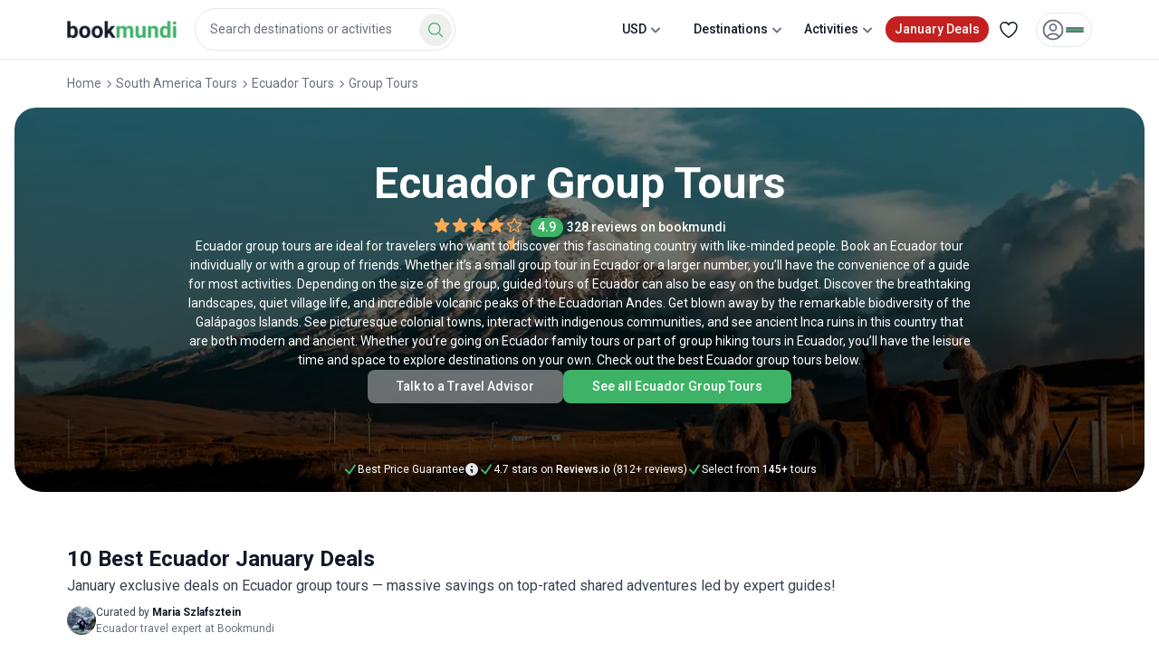

--- FILE ---
content_type: text/html; charset=utf-8
request_url: https://www.bookmundi.com/y/ecuador-group-tours
body_size: 96144
content:
<!DOCTYPE html><html lang="en"><head><meta charSet="utf-8"/><meta name="viewport" content="width=device-width, initial-scale=1, maximum-scale=5"/><link rel="preload" href="https://assets.bookmundi.com/_next/static/media/0c830831b9e6174f-s.p.woff2" as="font" crossorigin="" type="font/woff2"/><link rel="preload" href="https://assets.bookmundi.com/_next/static/media/2c07349e02a7b712-s.p.woff2" as="font" crossorigin="" type="font/woff2"/><link rel="preload" href="https://assets.bookmundi.com/_next/static/media/47cbc4e2adbc5db9-s.p.woff2" as="font" crossorigin="" type="font/woff2"/><link rel="preload" href="https://assets.bookmundi.com/_next/static/media/5d41a8f21980dc9c-s.p.woff2" as="font" crossorigin="" type="font/woff2"/><link rel="preload" as="image" fetchPriority="high" imageSrcSet="https://media.bookmundi.com/aggregate-hero-images/ecuador/cropped.jpg?format=auto&amp;quality=60&amp;width=128 128w, https://media.bookmundi.com/aggregate-hero-images/ecuador/cropped.jpg?format=auto&amp;quality=60&amp;width=256 256w, https://media.bookmundi.com/aggregate-hero-images/ecuador/cropped.jpg?format=auto&amp;quality=60&amp;width=286 286w, https://media.bookmundi.com/aggregate-hero-images/ecuador/cropped.jpg?format=auto&amp;quality=60&amp;width=360 360w, https://media.bookmundi.com/aggregate-hero-images/ecuador/cropped.jpg?format=auto&amp;quality=60&amp;width=480 480w, https://media.bookmundi.com/aggregate-hero-images/ecuador/cropped.jpg?format=auto&amp;quality=60&amp;width=480 480w, https://media.bookmundi.com/aggregate-hero-images/ecuador/cropped.jpg?format=auto&amp;quality=60&amp;width=572 572w, https://media.bookmundi.com/aggregate-hero-images/ecuador/cropped.jpg?format=auto&amp;quality=60&amp;width=640 640w, https://media.bookmundi.com/aggregate-hero-images/ecuador/cropped.jpg?format=auto&amp;quality=60&amp;width=768 768w, https://media.bookmundi.com/aggregate-hero-images/ecuador/cropped.jpg?format=auto&amp;quality=60&amp;width=886 886w, https://media.bookmundi.com/aggregate-hero-images/ecuador/cropped.jpg?format=auto&amp;quality=60&amp;width=960 960w, https://media.bookmundi.com/aggregate-hero-images/ecuador/cropped.jpg?format=auto&amp;quality=60&amp;width=1024 1024w, https://media.bookmundi.com/aggregate-hero-images/ecuador/cropped.jpg?format=auto&amp;quality=60&amp;width=1280 1280w, https://media.bookmundi.com/aggregate-hero-images/ecuador/cropped.jpg?format=auto&amp;quality=60&amp;width=1440 1440w, https://media.bookmundi.com/aggregate-hero-images/ecuador/cropped.jpg?format=auto&amp;quality=60&amp;width=1536 1536w, https://media.bookmundi.com/aggregate-hero-images/ecuador/cropped.jpg?format=auto&amp;quality=60&amp;width=1772 1772w, https://media.bookmundi.com/aggregate-hero-images/ecuador/cropped.jpg?format=auto&amp;quality=60&amp;width=1920 1920w" imageSizes="(max-width: 768px) 100vw, (max-width: 1024px) 50vw, 33vw"/><link rel="preload" as="image" imageSrcSet="https://media.bookmundi.com/files/travel-expert/uploads/cropped/1537863531-325.jpg?format=auto&amp;quality=40&amp;width=32 1x, https://media.bookmundi.com/files/travel-expert/uploads/cropped/1537863531-325.jpg?format=auto&amp;quality=40&amp;width=64 2x"/><link rel="stylesheet" href="https://assets.bookmundi.com/_next/static/css/32cd7f0d3f2d5f26.css?dpl=3948" data-precedence="next"/><link rel="stylesheet" href="https://assets.bookmundi.com/_next/static/css/53325f7ecbf3cb95.css?dpl=3948" data-precedence="next"/><link rel="stylesheet" href="https://assets.bookmundi.com/_next/static/css/5206aa13df4ada1c.css?dpl=3948" data-precedence="next"/><link rel="stylesheet" href="https://cdn.jsdelivr.net/gh/paulirish/lite-youtube-embed@master/src/lite-yt-embed.css" data-precedence="default"/><link rel="preload" as="script" fetchPriority="low" href="https://assets.bookmundi.com/_next/static/chunks/webpack-48ba88d9b07f4759.js?dpl=3948"/><script src="https://assets.bookmundi.com/_next/static/chunks/a7218ace-84968daa8a217926.js?dpl=3948" async=""></script><script src="https://assets.bookmundi.com/_next/static/chunks/4102-8c6009f64a98d855.js?dpl=3948" async=""></script><script src="https://assets.bookmundi.com/_next/static/chunks/main-app-544b20c82496598f.js?dpl=3948" async=""></script><script src="https://assets.bookmundi.com/_next/static/chunks/3468-e37dffbd599246ea.js?dpl=3948" async=""></script><script src="https://assets.bookmundi.com/_next/static/chunks/1426-bd89a343ab08bca5.js?dpl=3948" async=""></script><script src="https://assets.bookmundi.com/_next/static/chunks/5202-f1f6c11b8391fc6a.js?dpl=3948" async=""></script><script src="https://assets.bookmundi.com/_next/static/chunks/2522-4899da0743845fa2.js?dpl=3948" async=""></script><script src="https://assets.bookmundi.com/_next/static/chunks/app/(guides)/layout-58af8bec5d1abc5c.js?dpl=3948" async=""></script><script src="https://assets.bookmundi.com/_next/static/chunks/3299-b30d5ce98499acdb.js?dpl=3948" async=""></script><script src="https://assets.bookmundi.com/_next/static/chunks/1002-a665cab41184caba.js?dpl=3948" async=""></script><script src="https://assets.bookmundi.com/_next/static/chunks/2622-70847177c0d80f21.js?dpl=3948" async=""></script><script src="https://assets.bookmundi.com/_next/static/chunks/9531-7831aed6eb047013.js?dpl=3948" async=""></script><script src="https://assets.bookmundi.com/_next/static/chunks/5384-03db096bbc8f18a1.js?dpl=3948" async=""></script><script src="https://assets.bookmundi.com/_next/static/chunks/2471-512abc6df96c1f7d.js?dpl=3948" async=""></script><script src="https://assets.bookmundi.com/_next/static/chunks/6270-ffe05fc441b860e2.js?dpl=3948" async=""></script><script src="https://assets.bookmundi.com/_next/static/chunks/5409-e091689f2d5f3dba.js?dpl=3948" async=""></script><script src="https://assets.bookmundi.com/_next/static/chunks/app/(aggregate-pages)/(pages)/y/%5Bslug%5D/page-dafa44b2145b3824.js?dpl=3948" async=""></script><script src="https://assets.bookmundi.com/_next/static/chunks/1504-71a20e53ef4a475b.js?dpl=3948" async=""></script><script src="https://assets.bookmundi.com/_next/static/chunks/5004-9e6cd3e2aaad898f.js?dpl=3948" async=""></script><script src="https://assets.bookmundi.com/_next/static/chunks/1262-3e6cdb0aa7a5507d.js?dpl=3948" async=""></script><script src="https://assets.bookmundi.com/_next/static/chunks/app/(checkout)/layout-8bee7b9c5c0b8392.js?dpl=3948" async=""></script><script src="https://assets.bookmundi.com/_next/static/chunks/1807-c89856206452d216.js?dpl=3948" async=""></script><script src="https://assets.bookmundi.com/_next/static/chunks/app/layout-279ad9da1b2c8c9f.js?dpl=3948" async=""></script><script src="https://assets.bookmundi.com/_next/static/chunks/app/error-9c35e73527ff9b02.js?dpl=3948" async=""></script><script src="https://assets.bookmundi.com/_next/static/chunks/3170-a98cef145b323799.js?dpl=3948" async=""></script><script src="https://assets.bookmundi.com/_next/static/chunks/app/not-found-e029572601e47a19.js?dpl=3948" async=""></script><script src="https://assets.bookmundi.com/_next/static/chunks/app/global-error-05cb96303ec9d339.js?dpl=3948" async=""></script><script src="https://assets.bookmundi.com/_next/static/chunks/5746-9f3a7193fd163df4.js?dpl=3948" async=""></script><script src="https://assets.bookmundi.com/_next/static/chunks/2138-b5de96d6da32d3d6.js?dpl=3948" async=""></script><script src="https://assets.bookmundi.com/_next/static/chunks/3561-5d21664477ca1741.js?dpl=3948" async=""></script><script src="https://assets.bookmundi.com/_next/static/chunks/app/(product)/layout-690f49bdc4a25ee1.js?dpl=3948" async=""></script><script src="https://assets.bookmundi.com/_next/static/chunks/9586-d41959db07372c72.js?dpl=3948" async=""></script><script src="https://assets.bookmundi.com/_next/static/chunks/app/(aggregate-pages)/layout-8d58b3af9ce300a4.js?dpl=3948" async=""></script><title>The 10 BEST Ecuador Group Tours &amp; Trip Packages 2026/2027 | Bookmundi</title><meta name="description" content="Connect with fellow travelers on exciting group adventures in Ecuador during 2026/2027. Explore our curated selection of Ecuador group tours and vacation packages, crafted by leading travel specialists in Ecuador."/><meta name="robots" content="index, follow"/><meta name="pinterest:description" content="Connect with fellow travelers on exciting group adventures in Ecuador during 2026/2027. Explore our curated selection of Ecuador group tours and vacation packages, crafted by leading travel specialists in Ecuador."/><meta name="pinterest:image" content="https://media.bookmundi.com/aggregate-hero-images/ecuador/cropped.jpg?format=auto&amp;quality=60&amp;width=1200"/><meta name="twitter:image:width" content="506"/><meta name="twitter:image:height" content="254"/><link rel="canonical" href="https://www.bookmundi.com/y/ecuador-group-tours"/><meta name="format-detection" content="telephone=no"/><meta name="google-site-verification" content="XQrn6i3TIZ-JBrGl-uU4PLq8zxjWWZN55PZHvT6yKqA"/><meta name="B-verify" content="452401439b83a32d3914b8782c4965f65b8aebab"/><meta name="p:domain_verify" content="8d23acb392fe7f8ca4e46e0e2c889473"/><meta name="msvalidate.01" content="E9882923D564F8AF8C5170A3249E5C88"/><meta name="apple-mobile-web-app-status-bar-style" content="default"/><meta property="og:title" content="The 10 BEST Ecuador Group Tours &amp; Trip Packages 2026/2027 | Bookmundi"/><meta property="og:description" content="Connect with fellow travelers on exciting group adventures in Ecuador during 2026/2027. Explore our curated selection of Ecuador group tours and vacation packages, crafted by leading travel specialists in Ecuador."/><meta property="og:url" content="https://www.bookmundi.com/y/ecuador-group-tours"/><meta property="og:site_name" content="bookmundi.com"/><meta property="og:locale" content="en_US"/><meta property="og:ttl" content="2419200"/><meta property="og:image" content="https://media.bookmundi.com/aggregate-hero-images/ecuador/cropped.jpg?format=auto&amp;quality=60&amp;width=1200"/><meta property="og:image:width" content="1200"/><meta property="og:image:height" content="630"/><meta property="og:image:alt" content="The 10 BEST Ecuador Group Tours &amp; Trip Packages 2026/2027"/><meta property="og:type" content="website"/><meta name="twitter:card" content="summary_large_image"/><meta name="twitter:site" content="@bookmundicom"/><meta name="twitter:creator" content="@bookmundi"/><meta name="twitter:title" content="The 10 BEST Ecuador Group Tours &amp; Trip Packages 2026/2027 | Bookmundi"/><meta name="twitter:description" content="Connect with fellow travelers on exciting group adventures in Ecuador during 2026/2027. Explore our curated selection of Ecuador group tours and vacation packages, crafted by leading travel specialists in Ecuador."/><meta name="twitter:image" content="https://media.bookmundi.com/aggregate-hero-images/ecuador/cropped.jpg?format=auto&amp;quality=60&amp;width=1200"/><link rel="shortcut icon" href="https://assets.bookmundi.com/favicon.ico" type="image/x-icon"/><link rel="icon" href="https://media.bookmundi.com/webapp/images/favicons/favicon-16x16.png" type="image/png" sizes="16x16"/><link rel="icon" href="https://media.bookmundi.com/webapp/images/favicons/favicon-32x32.png" type="image/png" sizes="32x32"/><link rel="icon" href="https://media.bookmundi.com/webapp/images/favicons/favicon-96x96.png" type="image/png" sizes="96x96"/><meta name="next-size-adjust"/><script src="https://assets.bookmundi.com/_next/static/chunks/polyfills-42372ed130431b0a.js?dpl=3948" noModule=""></script></head><body class="__className_3607e4 __variable_3607e4 __variable_ea32c6 __variable_ef024f"><!--$--><!--$!--><template data-dgst="BAILOUT_TO_CLIENT_SIDE_RENDERING"></template><!--/$--><!--$!--><template data-dgst="BAILOUT_TO_CLIENT_SIDE_RENDERING"></template><!--/$--><!--$!--><template data-dgst="BAILOUT_TO_CLIENT_SIDE_RENDERING"></template><!--/$--><!--/$--><style>#nprogress{pointer-events:none}#nprogress .bar{background:#3eb368;position:fixed;z-index:999999;top: 0;left:0;width:100%;height:3px}#nprogress .peg{display:block;position:absolute;right:0;width:100px;height:100%;box-shadow:0 0 10px #3eb368,0 0 5px #3eb368;opacity:1;-webkit-transform:rotate(3deg) translate(0px,-4px);-ms-transform:rotate(3deg) translate(0px,-4px);transform:rotate(3deg) translate(0px,-4px)}#nprogress .spinner{display:block;position:fixed;z-index:999999;top: 15px;right:15px}#nprogress .spinner-icon{width:18px;height:18px;box-sizing:border-box;border:2px solid transparent;border-top-color:#3eb368;border-left-color:#3eb368;border-radius:50%;-webkit-animation:nprogress-spinner 400ms linear infinite;animation:nprogress-spinner 400ms linear infinite}.nprogress-custom-parent{overflow:hidden;position:relative}.nprogress-custom-parent #nprogress .bar,.nprogress-custom-parent #nprogress .spinner{position:absolute}@-webkit-keyframes nprogress-spinner{0%{-webkit-transform:rotate(0deg)}100%{-webkit-transform:rotate(360deg)}}@keyframes nprogress-spinner{0%{transform:rotate(0deg)}100%{transform:rotate(360deg)}}</style><div class="relative w-full overflow-clip"><div class="w1 transition-all duration-300 after:absolute after:inset-0 after:-z-50 after:opacity-0 after:transition-opacity after:content-[&#x27;&#x27;] [&amp;_.image:hover]:cursor-pointer [&amp;_.select-holder]:relative [&amp;_figure]:mb-5"><div id="active-month-campaign-banner" class="relative block w-full overflow-hidden bg-accent-red-base sm:hidden"><div class="flex items-center justify-between p-3"><div class="flex flex-col gap-1"><div class="flex items-center gap-2"><!--$!--><template data-dgst="BAILOUT_TO_CLIENT_SIDE_RENDERING"></template><!--/$--><span class="rounded-full bg-social-google-yellow px-2 text-body-tiny-medium font-bold uppercase text-neutral-base xs:text-body-tiny-medium">Super Sales</span></div><span class="text-body-tiny text-pure-white">Up to <span class="mx-1 text-body-small-bold">65<!-- -->%</span>off</span></div><div class="py-2"><a class="transition-all min-w-fit flex-shrink-0 whitespace-nowrap rounded-lg border border-pure-white bg-accent-red-base px-4 py-2 text-body-tiny text-pure-white hover:text-pure-white active:text-pure-white" title="See all deals" aria-hidden="true" href="/deals">See all deals</a></div></div></div><header class="container"><nav id="header" class="relative flex h-[62px] select-none items-center justify-between bg-white md:h-[65px] "><div class="flex items-center"><div class="logo"><a class="transition-all flex items-center text-primary-default no-underline" href="/"><img alt="bookmundi logo" loading="lazy" width="121" height="20" decoding="async" data-nimg="1" style="color:transparent" srcSet="https://media.bookmundi.com/webapp/images/logo-base.svg?format=auto&amp;quality=60&amp;width=128 1x, https://media.bookmundi.com/webapp/images/logo-base.svg?format=auto&amp;quality=60&amp;width=256 2x" src="https://media.bookmundi.com/webapp/images/logo-base.svg?format=auto&amp;quality=60&amp;width=256"/></a></div><div class="hidden lg:block"><div class="flex w-full flex-col"><div class="relative w-full rounded-lg bg-white p-4 text-neutral-black transition-all md:flex-[2] lg:ml-5 lg:w-auto lg:flex-wrap lg:p-0"><div role="combobox" aria-haspopup="listbox" aria-owns="react-autowhatever-1" aria-expanded="false" class="react-autosuggest__container"><div class="relative flex w-full flex-col items-end gap-4 lg:w-72 xl:w-93"><div class="flex w-full items-center justify-between lg:hidden"><span class="inline-flex text-body-big-bold">Where to?</span><button class="flex items-start justify-center pl-2"><svg xmlns="http://www.w3.org/2000/svg" fill="none" viewBox="0 0 24 24" stroke-width="1.5" stroke="currentColor" aria-hidden="true" data-slot="icon" height="24" width="24" class="text-neutral-base"><path stroke-linecap="round" stroke-linejoin="round" d="M6 18 18 6M6 6l12 12"></path></svg></button></div><span class="relative flex w-full items-center gap-1"><input tabindex="0" type="text" autoComplete="off" aria-autocomplete="list" aria-controls="react-autowhatever-1" class="m-0 w-full appearance-none rounded-3xl border px-4 py-3 text-body-small text-neutral-base outline-none transition-all duration-200 placeholder:text-body-small placeholder:text-neutral-sub-text max-lg:pr-12 hover:border-primary-light" placeholder="Search destinations or activities" value=""/></span><div class="items absolute right-1 top-[74%] h-9 w-9 -translate-y-1/2 lg:right-1 lg:top-1/2"><button aria-label="Search Button" class="hidden size-full items-center justify-center rounded-[50%] transition-all active:bg-primary-clicked lg:flex bg-none"><svg xmlns="http://www.w3.org/2000/svg" fill="none" viewBox="0 0 24 24" stroke-width="1.5" stroke="currentColor" aria-hidden="true" data-slot="icon" width="20" height="20" class="text-primary-default transition-all"><path stroke-linecap="round" stroke-linejoin="round" d="m21 21-5.197-5.197m0 0A7.5 7.5 0 1 0 5.196 5.196a7.5 7.5 0 0 0 10.607 10.607Z"></path></svg></button></div></div><!--$--><!--$!--><template data-dgst="BAILOUT_TO_CLIENT_SIDE_RENDERING"></template><!--/$--><!--/$--></div></div></div></div></div><div class="flex items-center justify-end"><div class="mx-2.5 block lg:hidden"><span aria-label="Search Button" class="block rounded-full hover:bg-neutral-lighter active:bg-neutral-light xl:hidden"><svg xmlns="http://www.w3.org/2000/svg" viewBox="0 0 20 20" fill="currentColor" aria-hidden="true" data-slot="icon" height="24" width="24" class="text-neutral-sub-text lg:text-neutral-black"><path fill-rule="evenodd" d="M9 3.5a5.5 5.5 0 1 0 0 11 5.5 5.5 0 0 0 0-11ZM2 9a7 7 0 1 1 12.452 4.391l3.328 3.329a.75.75 0 1 1-1.06 1.06l-3.329-3.328A7 7 0 0 1 2 9Z" clip-rule="evenodd"></path></svg></span></div><ul class="flex items-center justify-end gap-1"><li class="hidden  rounded-full px-2.5 text-body-small-medium text-neutral-black hover:cursor-pointer hover:bg-neutral-lighter lg:block"><div class="dropdown dropdown-toggle w-full select-none relative" tabindex="0"><span class="dropdown-toggle relative flex items-center justify-center gap-1 px-3 py-2">USD<svg xmlns="http://www.w3.org/2000/svg" viewBox="0 0 16 16" fill="currentColor" aria-hidden="true" data-slot="icon" class="dropdown-toggle absolute right-2 h-5 w-5 transform text-neutral-sub-text transition-transform duration-300 sm:relative sm:right-0"><path fill-rule="evenodd" d="M4.22 6.22a.75.75 0 0 1 1.06 0L8 8.94l2.72-2.72a.75.75 0 1 1 1.06 1.06l-3.25 3.25a.75.75 0 0 1-1.06 0L4.22 7.28a.75.75 0 0 1 0-1.06Z" clip-rule="evenodd"></path></svg></span><div class="absolute top-full z-dropdown overflow-hidden rounded-xl bg-white p-0 shadow-base max-sm:w-full right-0 hidden"><span class="block whitespace-nowrap border-t border-neutral-light first:border-t-0"><div class="dropdown-item group mb-1 flex w-52 gap-2 rounded-sm px-4 py-2" tabindex="0"><label class="w-7 cursor-pointer text-body-small text-neutral-sub-text group-hover:text-primary-default text-primary-default">USD</label><label class="cursor-pointer text-body-small-medium capitalize text-neutral-black group-hover:text-primary-default text-primary-default">US Dollar</label></div></span><span class="block whitespace-nowrap border-t border-neutral-light first:border-t-0"><div class="dropdown-item group mb-1 flex w-52 gap-2 rounded-sm px-4 py-2" tabindex="0"><label class="w-7 cursor-pointer text-body-small text-neutral-sub-text group-hover:text-primary-default">CAD</label><label class="cursor-pointer text-body-small-medium capitalize text-neutral-black group-hover:text-primary-default">Canadian Dollar</label></div></span><span class="block whitespace-nowrap border-t border-neutral-light first:border-t-0"><div class="dropdown-item group mb-1 flex w-52 gap-2 rounded-sm px-4 py-2" tabindex="0"><label class="w-7 cursor-pointer text-body-small text-neutral-sub-text group-hover:text-primary-default">EUR</label><label class="cursor-pointer text-body-small-medium capitalize text-neutral-black group-hover:text-primary-default">Euro</label></div></span><span class="block whitespace-nowrap border-t border-neutral-light first:border-t-0"><div class="dropdown-item group mb-1 flex w-52 gap-2 rounded-sm px-4 py-2" tabindex="0"><label class="w-7 cursor-pointer text-body-small text-neutral-sub-text group-hover:text-primary-default">GBP</label><label class="cursor-pointer text-body-small-medium capitalize text-neutral-black group-hover:text-primary-default">British Pound</label></div></span><span class="block whitespace-nowrap border-t border-neutral-light first:border-t-0"><div class="dropdown-item group mb-1 flex w-52 gap-2 rounded-sm px-4 py-2" tabindex="0"><label class="w-7 cursor-pointer text-body-small text-neutral-sub-text group-hover:text-primary-default">AUD</label><label class="cursor-pointer text-body-small-medium capitalize text-neutral-black group-hover:text-primary-default">Australian Dollar</label></div></span><span class="block whitespace-nowrap border-t border-neutral-light first:border-t-0"><div class="dropdown-item group mb-1 flex w-52 gap-2 rounded-sm px-4 py-2" tabindex="0"><label class="w-7 cursor-pointer text-body-small text-neutral-sub-text group-hover:text-primary-default">DKK</label><label class="cursor-pointer text-body-small-medium capitalize text-neutral-black group-hover:text-primary-default">Danish Krone</label></div></span><span class="block whitespace-nowrap border-t border-neutral-light first:border-t-0"><div class="dropdown-item group mb-1 flex w-52 gap-2 rounded-sm px-4 py-2" tabindex="0"><label class="w-7 cursor-pointer text-body-small text-neutral-sub-text group-hover:text-primary-default">CHF</label><label class="cursor-pointer text-body-small-medium capitalize text-neutral-black group-hover:text-primary-default">Swiss Franc</label></div></span><span class="block whitespace-nowrap border-t border-neutral-light first:border-t-0"><div class="dropdown-item group mb-1 flex w-52 gap-2 rounded-sm px-4 py-2" tabindex="0"><label class="w-7 cursor-pointer text-body-small text-neutral-sub-text group-hover:text-primary-default">BRL</label><label class="cursor-pointer text-body-small-medium capitalize text-neutral-black group-hover:text-primary-default">Brazilian Real</label></div></span><span class="block whitespace-nowrap border-t border-neutral-light first:border-t-0"><div class="dropdown-item group mb-1 flex w-52 gap-2 rounded-sm px-4 py-2" tabindex="0"><label class="w-7 cursor-pointer text-body-small text-neutral-sub-text group-hover:text-primary-default">ZAR</label><label class="cursor-pointer text-body-small-medium capitalize text-neutral-black group-hover:text-primary-default">South African Rand</label></div></span><span class="block whitespace-nowrap border-t border-neutral-light first:border-t-0"><div class="dropdown-item group mb-1 flex w-52 gap-2 rounded-sm px-4 py-2" tabindex="0"><label class="w-7 cursor-pointer text-body-small text-neutral-sub-text group-hover:text-primary-default">CNY</label><label class="cursor-pointer text-body-small-medium capitalize text-neutral-black group-hover:text-primary-default">Chinese Yuan</label></div></span><span class="block whitespace-nowrap border-t border-neutral-light first:border-t-0"><div class="dropdown-item group mb-1 flex w-52 gap-2 rounded-sm px-4 py-2" tabindex="0"><label class="w-7 cursor-pointer text-body-small text-neutral-sub-text group-hover:text-primary-default">INR</label><label class="cursor-pointer text-body-small-medium capitalize text-neutral-black group-hover:text-primary-default">Indian Rupee</label></div></span><span class="block whitespace-nowrap border-t border-neutral-light first:border-t-0"><div class="dropdown-item group mb-1 flex w-52 gap-2 rounded-sm px-4 py-2" tabindex="0"><label class="w-7 cursor-pointer text-body-small text-neutral-sub-text group-hover:text-primary-default">JPY</label><label class="cursor-pointer text-body-small-medium capitalize text-neutral-black group-hover:text-primary-default">Japanese Yen</label></div></span></div></div></li><li class="hidden rounded-full px-2.5 text-body-small-medium text-neutral-black hover:cursor-pointer hover:bg-neutral-lighter lg:block"><div class="dropdown dropdown-toggle w-full select-none" tabindex="0"><span class="dropdown-toggle relative flex items-center justify-center gap-1 py-2">Destinations<svg xmlns="http://www.w3.org/2000/svg" viewBox="0 0 16 16" fill="currentColor" aria-hidden="true" data-slot="icon" class="dropdown-toggle absolute right-2 h-5 w-5 transform text-neutral-sub-text transition-transform duration-300 sm:relative sm:right-0"><path fill-rule="evenodd" d="M4.22 6.22a.75.75 0 0 1 1.06 0L8 8.94l2.72-2.72a.75.75 0 1 1 1.06 1.06l-3.25 3.25a.75.75 0 0 1-1.06 0L4.22 7.28a.75.75 0 0 1 0-1.06Z" clip-rule="evenodd"></path></svg></span><div class="absolute top-full z-dropdown overflow-hidden rounded-xl bg-white p-0 shadow-base max-sm:w-full right-1/2 w-full translate-x-1/2 hidden"><span class="block whitespace-nowrap border-t border-neutral-light first:border-t-0"><div class="flex w-full flex-col gap-4 divide-y rounded-lg p-8 shadow-base"><div class="flex w-full flex-row justify-between"><div class="flex w-full flex-col gap-4"><a class="transition-all text-body-small-bold text-neutral-black" href="/g/europe">Europe</a><div class="flex flex-col gap-0"><div class="flex flex-col gap-2"><a class="transition-all w-full text-body-small text-neutral-black" href="/y/italy">Italy</a><a class="transition-all w-full text-body-small text-neutral-black" href="/y/spain">Spain</a><a class="transition-all w-full text-body-small text-neutral-black" href="/y/turkey">Turkey</a><a class="transition-all w-full text-body-small text-neutral-black" href="/y/france">France</a><a class="transition-all w-full text-body-small text-neutral-black" href="/y/greece">Greece</a><a class="transition-all w-full text-body-small text-neutral-black" href="/y/england">England</a></div><button type="button" class="w-full py-2 text-left text-body-small-bold text-primary-default">See All</button></div></div><div class="flex w-full flex-col gap-4"><a class="transition-all text-body-small-bold text-neutral-black" href="/g/asia">Asia</a><div class="flex flex-col gap-0"><div class="flex flex-col gap-2"><a class="transition-all w-full text-body-small text-neutral-black" href="/y/nepal">Nepal</a><a class="transition-all w-full text-body-small text-neutral-black" href="/y/vietnam">Vietnam</a><a class="transition-all w-full text-body-small text-neutral-black" href="/y/india">India</a><a class="transition-all w-full text-body-small text-neutral-black" href="/y/thailand">Thailand</a><a class="transition-all w-full text-body-small text-neutral-black" href="/y/china">China</a><a class="transition-all w-full text-body-small text-neutral-black" href="/y/japan">Japan</a></div><button type="button" class="w-full py-2 text-left text-body-small-bold text-primary-default">See All</button></div></div><div class="flex w-full flex-col gap-4"><a class="transition-all text-body-small-bold text-neutral-black" href="/g/south-america">South America</a><div class="flex flex-col gap-0"><div class="flex flex-col gap-2"><a class="transition-all w-full text-body-small text-neutral-black" href="/y/peru">Peru</a><a class="transition-all w-full text-body-small text-neutral-black" href="/y/argentina">Argentina</a><a class="transition-all w-full text-body-small text-neutral-black" href="/y/costa-rica">Costa Rica</a><a class="transition-all w-full text-body-small text-neutral-black" href="/y/brazil">Brazil</a><a class="transition-all w-full text-body-small text-neutral-black" href="/y/chile">Chile</a><a class="transition-all w-full text-body-small text-neutral-black" href="/y/ecuador">Ecuador</a></div><button type="button" class="w-full py-2 text-left text-body-small-bold text-primary-default">See All</button></div></div><div class="flex w-full flex-col gap-4"><a class="transition-all text-body-small-bold text-neutral-black" href="/g/africa">Africa</a><div class="flex flex-col gap-0"><div class="flex flex-col gap-2"><a class="transition-all w-full text-body-small text-neutral-black" href="/y/tanzania">Tanzania</a><a class="transition-all w-full text-body-small text-neutral-black" href="/y/egypt">Egypt</a><a class="transition-all w-full text-body-small text-neutral-black" href="/y/south-africa">South Africa</a><a class="transition-all w-full text-body-small text-neutral-black" href="/y/morocco">Morocco</a><a class="transition-all w-full text-body-small text-neutral-black" href="/y/kenya">Kenya</a><a class="transition-all w-full text-body-small text-neutral-black" href="/y/zimbabwe">Zimbabwe</a></div><button type="button" class="w-full py-2 text-left text-body-small-bold text-primary-default">See All</button></div></div><div class="flex w-full flex-col gap-4"><a class="transition-all text-body-small-bold text-neutral-black" href="/g/north-america">North America</a><div class="flex flex-col gap-0"><div class="flex flex-col gap-2"><a class="transition-all w-full text-body-small text-neutral-black" href="/y/usa">USA</a><a class="transition-all w-full text-body-small text-neutral-black" href="/y/mexico">Mexico</a><a class="transition-all w-full text-body-small text-neutral-black" href="/y/canada">Canada</a><a class="transition-all w-full text-body-small text-neutral-black" href="/y/guatemala">Guatemala</a><a class="transition-all w-full text-body-small text-neutral-black" href="/y/panama">Panama</a><a class="transition-all w-full text-body-small text-neutral-black" href="/y/belize">Belize</a></div></div></div><div class="flex w-full flex-col gap-4"><a class="transition-all text-body-small-bold text-neutral-black" href="/g/oceania">Oceania</a><div class="flex flex-col gap-0"><div class="flex flex-col gap-2"><a class="transition-all w-full text-body-small text-neutral-black" href="/y/australia">Australia</a><a class="transition-all w-full text-body-small text-neutral-black" href="/y/new-zealand">New Zealand</a><a class="transition-all w-full text-body-small text-neutral-black" href="/y/fiji">Fiji</a></div></div></div><div class="hidden w-full flex-col gap-4"><div class="flex flex-row items-center gap-1"><svg xmlns="http://www.w3.org/2000/svg" fill="none" viewBox="0 0 24 24" stroke-width="1.5" stroke="currentColor" aria-hidden="true" data-slot="icon" height="24" width="24"><path stroke-linecap="round" stroke-linejoin="round" d="M15.75 19.5 8.25 12l7.5-7.5"></path></svg><h4 class="text-body-small-bold text-neutral-black">Europe</h4></div><div class="flex flex-col gap-0"><div class="flex flex-row flex-wrap"><a class="transition-all flex-shrink-0 flex-grow-0 basis-1/6 py-1 text-body-small  text-neutral-black" href="/y/italy">Italy</a><a class="transition-all flex-shrink-0 flex-grow-0 basis-1/6 py-1 text-body-small  text-neutral-black" href="/y/spain">Spain</a><a class="transition-all flex-shrink-0 flex-grow-0 basis-1/6 py-1 text-body-small  text-neutral-black" href="/y/turkey">Turkey</a><a class="transition-all flex-shrink-0 flex-grow-0 basis-1/6 py-1 text-body-small  text-neutral-black" href="/y/france">France</a><a class="transition-all flex-shrink-0 flex-grow-0 basis-1/6 py-1 text-body-small  text-neutral-black" href="/y/greece">Greece</a><a class="transition-all flex-shrink-0 flex-grow-0 basis-1/6 py-1 text-body-small  text-neutral-black" href="/y/england">England</a><a class="transition-all flex-shrink-0 flex-grow-0 basis-1/6 py-1 text-body-small  text-neutral-black" href="/y/portugal">Portugal</a><a class="transition-all flex-shrink-0 flex-grow-0 basis-1/6 py-1 text-body-small  text-neutral-black" href="/y/germany">Germany</a><a class="transition-all flex-shrink-0 flex-grow-0 basis-1/6 py-1 text-body-small  text-neutral-black" href="/y/croatia">Croatia</a><a class="transition-all flex-shrink-0 flex-grow-0 basis-1/6 py-1 text-body-small  text-neutral-black" href="/y/scotland">Scotland</a><a class="transition-all flex-shrink-0 flex-grow-0 basis-1/6 py-1 text-body-small  text-neutral-black" href="/y/czech-republic">Czech Republic</a><a class="transition-all flex-shrink-0 flex-grow-0 basis-1/6 py-1 text-body-small  text-neutral-black" href="/y/iceland">Iceland</a><a class="transition-all flex-shrink-0 flex-grow-0 basis-1/6 py-1 text-body-small  text-neutral-black" href="/y/austria">Austria</a><a class="transition-all flex-shrink-0 flex-grow-0 basis-1/6 py-1 text-body-small  text-neutral-black" href="/y/switzerland">Switzerland</a><a class="transition-all flex-shrink-0 flex-grow-0 basis-1/6 py-1 text-body-small  text-neutral-black" href="/y/norway">Norway</a><a class="transition-all flex-shrink-0 flex-grow-0 basis-1/6 py-1 text-body-small  text-neutral-black" href="/y/hungary">Hungary</a><a class="transition-all flex-shrink-0 flex-grow-0 basis-1/6 py-1 text-body-small  text-neutral-black" href="/y/ireland">Ireland</a><a class="transition-all flex-shrink-0 flex-grow-0 basis-1/6 py-1 text-body-small  text-neutral-black" href="/y/holland">Holland</a><a class="transition-all flex-shrink-0 flex-grow-0 basis-1/6 py-1 text-body-small  text-neutral-black" href="/y/denmark">Denmark</a><a class="transition-all flex-shrink-0 flex-grow-0 basis-1/6 py-1 text-body-small  text-neutral-black" href="/y/finland">Finland</a><a class="transition-all flex-shrink-0 flex-grow-0 basis-1/6 py-1 text-body-small  text-neutral-black" href="/y/sweden">Sweden</a><a class="transition-all flex-shrink-0 flex-grow-0 basis-1/6 py-1 text-body-small  text-neutral-black" href="/y/romania">Romania</a><a class="transition-all flex-shrink-0 flex-grow-0 basis-1/6 py-1 text-body-small  text-neutral-black" href="/y/poland">Poland</a><a class="transition-all flex-shrink-0 flex-grow-0 basis-1/6 py-1 text-body-small  text-neutral-black" href="/y/albania">Albania</a><a class="transition-all flex-shrink-0 flex-grow-0 basis-1/6 py-1 text-body-small  text-neutral-black" href="/y/slovenia">Slovenia</a><a class="transition-all flex-shrink-0 flex-grow-0 basis-1/6 py-1 text-body-small  text-neutral-black" href="/y/bulgaria">Bulgaria</a><a class="transition-all flex-shrink-0 flex-grow-0 basis-1/6 py-1 text-body-small  text-neutral-black" href="/y/bosnia-herzegovina">Bosnia Herzegovina</a><a class="transition-all flex-shrink-0 flex-grow-0 basis-1/6 py-1 text-body-small  text-neutral-black" href="/y/georgia">Georgia</a><a class="transition-all flex-shrink-0 flex-grow-0 basis-1/6 py-1 text-body-small  text-neutral-black" href="/y/belgium">Belgium</a><a class="transition-all flex-shrink-0 flex-grow-0 basis-1/6 py-1 text-body-small  text-neutral-black" href="/y/estonia">Estonia</a><a class="transition-all flex-shrink-0 flex-grow-0 basis-1/6 py-1 text-body-small  text-neutral-black" href="/y/serbia">Serbia</a><a class="transition-all flex-shrink-0 flex-grow-0 basis-1/6 py-1 text-body-small  text-neutral-black" href="/y/lithuania">Lithuania</a><a class="transition-all flex-shrink-0 flex-grow-0 basis-1/6 py-1 text-body-small  text-neutral-black" href="/y/malta">Malta</a><a class="transition-all flex-shrink-0 flex-grow-0 basis-1/6 py-1 text-body-small  text-neutral-black" href="/y/latvia">Latvia</a><a class="transition-all flex-shrink-0 flex-grow-0 basis-1/6 py-1 text-body-small  text-neutral-black" href="/y/montenegro">Montenegro</a><a class="transition-all flex-shrink-0 flex-grow-0 basis-1/6 py-1 text-body-small  text-neutral-black" href="/y/armenia">Armenia</a><a class="transition-all flex-shrink-0 flex-grow-0 basis-1/6 py-1 text-body-small  text-neutral-black" href="/y/macedonia">Macedonia</a><a class="transition-all flex-shrink-0 flex-grow-0 basis-1/6 py-1 text-body-small  text-neutral-black" href="/y/azerbaijan">Azerbaijan</a><a class="transition-all flex-shrink-0 flex-grow-0 basis-1/6 py-1 text-body-small  text-neutral-black" href="/y/cyprus">Cyprus</a><a class="transition-all flex-shrink-0 flex-grow-0 basis-1/6 py-1 text-body-small  text-neutral-black" href="/y/wales">Wales</a><a class="transition-all flex-shrink-0 flex-grow-0 basis-1/6 py-1 text-body-small  text-neutral-black" href="/y/slovakia">Slovakia</a><a class="transition-all flex-shrink-0 flex-grow-0 basis-1/6 py-1 text-body-small  text-neutral-black" href="/y/kosovo">Kosovo</a></div><a class="transition-all flex-shrink-0 flex-grow-0 basis-1/6 py-1 text-body-small-bold  text-primary-default" href="/g/europe">See All <!-- -->Europe<!-- --> Tours</a></div></div><div class="hidden w-full flex-col gap-4"><div class="flex flex-row items-center gap-1"><svg xmlns="http://www.w3.org/2000/svg" fill="none" viewBox="0 0 24 24" stroke-width="1.5" stroke="currentColor" aria-hidden="true" data-slot="icon" height="24" width="24"><path stroke-linecap="round" stroke-linejoin="round" d="M15.75 19.5 8.25 12l7.5-7.5"></path></svg><h4 class="text-body-small-bold text-neutral-black">Asia</h4></div><div class="flex flex-col gap-0"><div class="flex flex-row flex-wrap"><a class="transition-all flex-shrink-0 flex-grow-0 basis-1/6 py-1 text-body-small  text-neutral-black" href="/y/nepal">Nepal</a><a class="transition-all flex-shrink-0 flex-grow-0 basis-1/6 py-1 text-body-small  text-neutral-black" href="/y/vietnam">Vietnam</a><a class="transition-all flex-shrink-0 flex-grow-0 basis-1/6 py-1 text-body-small  text-neutral-black" href="/y/india">India</a><a class="transition-all flex-shrink-0 flex-grow-0 basis-1/6 py-1 text-body-small  text-neutral-black" href="/y/thailand">Thailand</a><a class="transition-all flex-shrink-0 flex-grow-0 basis-1/6 py-1 text-body-small  text-neutral-black" href="/y/china">China</a><a class="transition-all flex-shrink-0 flex-grow-0 basis-1/6 py-1 text-body-small  text-neutral-black" href="/y/japan">Japan</a><a class="transition-all flex-shrink-0 flex-grow-0 basis-1/6 py-1 text-body-small  text-neutral-black" href="/y/indonesia">Indonesia</a><a class="transition-all flex-shrink-0 flex-grow-0 basis-1/6 py-1 text-body-small  text-neutral-black" href="/y/cambodia">Cambodia</a><a class="transition-all flex-shrink-0 flex-grow-0 basis-1/6 py-1 text-body-small  text-neutral-black" href="/y/jordan">Jordan</a><a class="transition-all flex-shrink-0 flex-grow-0 basis-1/6 py-1 text-body-small  text-neutral-black" href="/y/sri-lanka">Sri Lanka</a><a class="transition-all flex-shrink-0 flex-grow-0 basis-1/6 py-1 text-body-small  text-neutral-black" href="/y/south-korea">South Korea</a><a class="transition-all flex-shrink-0 flex-grow-0 basis-1/6 py-1 text-body-small  text-neutral-black" href="/y/israel">Israel</a><a class="transition-all flex-shrink-0 flex-grow-0 basis-1/6 py-1 text-body-small  text-neutral-black" href="/y/uae">UAE</a><a class="transition-all flex-shrink-0 flex-grow-0 basis-1/6 py-1 text-body-small  text-neutral-black" href="/y/bhutan">Bhutan</a><a class="transition-all flex-shrink-0 flex-grow-0 basis-1/6 py-1 text-body-small  text-neutral-black" href="/y/philippines">Philippines</a><a class="transition-all flex-shrink-0 flex-grow-0 basis-1/6 py-1 text-body-small  text-neutral-black" href="/y/laos">Laos</a><a class="transition-all flex-shrink-0 flex-grow-0 basis-1/6 py-1 text-body-small  text-neutral-black" href="/y/maldives">Maldives</a><a class="transition-all flex-shrink-0 flex-grow-0 basis-1/6 py-1 text-body-small  text-neutral-black" href="/y/malaysia">Malaysia</a><a class="transition-all flex-shrink-0 flex-grow-0 basis-1/6 py-1 text-body-small  text-neutral-black" href="/y/hong-kong">Hong Kong</a><a class="transition-all flex-shrink-0 flex-grow-0 basis-1/6 py-1 text-body-small  text-neutral-black" href="/y/uzbekistan">Uzbekistan</a><a class="transition-all flex-shrink-0 flex-grow-0 basis-1/6 py-1 text-body-small  text-neutral-black" href="/y/kyrgyzstan">Kyrgyzstan</a><a class="transition-all flex-shrink-0 flex-grow-0 basis-1/6 py-1 text-body-small  text-neutral-black" href="/y/saudi-arabia">Saudi Arabia</a><a class="transition-all flex-shrink-0 flex-grow-0 basis-1/6 py-1 text-body-small  text-neutral-black" href="/y/singapore">Singapore</a><a class="transition-all flex-shrink-0 flex-grow-0 basis-1/6 py-1 text-body-small  text-neutral-black" href="/y/mongolia">Mongolia</a><a class="transition-all flex-shrink-0 flex-grow-0 basis-1/6 py-1 text-body-small  text-neutral-black" href="/y/turkmenistan">Turkmenistan</a><a class="transition-all flex-shrink-0 flex-grow-0 basis-1/6 py-1 text-body-small  text-neutral-black" href="/y/kazakhstan">Kazakhstan</a><a class="transition-all flex-shrink-0 flex-grow-0 basis-1/6 py-1 text-body-small  text-neutral-black" href="/y/oman">Oman</a><a class="transition-all flex-shrink-0 flex-grow-0 basis-1/6 py-1 text-body-small  text-neutral-black" href="/y/pakistan">Pakistan</a><a class="transition-all flex-shrink-0 flex-grow-0 basis-1/6 py-1 text-body-small  text-neutral-black" href="/y/taiwan">Taiwan</a><a class="transition-all flex-shrink-0 flex-grow-0 basis-1/6 py-1 text-body-small  text-neutral-black" href="/y/qatar">Qatar</a></div><a class="transition-all flex-shrink-0 flex-grow-0 basis-1/6 py-1 text-body-small-bold  text-primary-default" href="/g/asia">See All <!-- -->Asia<!-- --> Tours</a></div></div><div class="hidden w-full flex-col gap-4"><div class="flex flex-row items-center gap-1"><svg xmlns="http://www.w3.org/2000/svg" fill="none" viewBox="0 0 24 24" stroke-width="1.5" stroke="currentColor" aria-hidden="true" data-slot="icon" height="24" width="24"><path stroke-linecap="round" stroke-linejoin="round" d="M15.75 19.5 8.25 12l7.5-7.5"></path></svg><h4 class="text-body-small-bold text-neutral-black">South America</h4></div><div class="flex flex-col gap-0"><div class="flex flex-row flex-wrap"><a class="transition-all flex-shrink-0 flex-grow-0 basis-1/6 py-1 text-body-small  text-neutral-black" href="/y/peru">Peru</a><a class="transition-all flex-shrink-0 flex-grow-0 basis-1/6 py-1 text-body-small  text-neutral-black" href="/y/argentina">Argentina</a><a class="transition-all flex-shrink-0 flex-grow-0 basis-1/6 py-1 text-body-small  text-neutral-black" href="/y/costa-rica">Costa Rica</a><a class="transition-all flex-shrink-0 flex-grow-0 basis-1/6 py-1 text-body-small  text-neutral-black" href="/y/brazil">Brazil</a><a class="transition-all flex-shrink-0 flex-grow-0 basis-1/6 py-1 text-body-small  text-neutral-black" href="/y/chile">Chile</a><a class="transition-all flex-shrink-0 flex-grow-0 basis-1/6 py-1 text-body-small  text-neutral-black" href="/y/ecuador">Ecuador</a><a class="transition-all flex-shrink-0 flex-grow-0 basis-1/6 py-1 text-body-small  text-neutral-black" href="/y/colombia">Colombia</a><a class="transition-all flex-shrink-0 flex-grow-0 basis-1/6 py-1 text-body-small  text-neutral-black" href="/y/bolivia">Bolivia</a><a class="transition-all flex-shrink-0 flex-grow-0 basis-1/6 py-1 text-body-small  text-neutral-black" href="/y/uruguay">Uruguay</a></div><a class="transition-all flex-shrink-0 flex-grow-0 basis-1/6 py-1 text-body-small-bold  text-primary-default" href="/g/south-america">See All <!-- -->South America<!-- --> Tours</a></div></div><div class="hidden w-full flex-col gap-4"><div class="flex flex-row items-center gap-1"><svg xmlns="http://www.w3.org/2000/svg" fill="none" viewBox="0 0 24 24" stroke-width="1.5" stroke="currentColor" aria-hidden="true" data-slot="icon" height="24" width="24"><path stroke-linecap="round" stroke-linejoin="round" d="M15.75 19.5 8.25 12l7.5-7.5"></path></svg><h4 class="text-body-small-bold text-neutral-black">Africa</h4></div><div class="flex flex-col gap-0"><div class="flex flex-row flex-wrap"><a class="transition-all flex-shrink-0 flex-grow-0 basis-1/6 py-1 text-body-small  text-neutral-black" href="/y/tanzania">Tanzania</a><a class="transition-all flex-shrink-0 flex-grow-0 basis-1/6 py-1 text-body-small  text-neutral-black" href="/y/egypt">Egypt</a><a class="transition-all flex-shrink-0 flex-grow-0 basis-1/6 py-1 text-body-small  text-neutral-black" href="/y/south-africa">South Africa</a><a class="transition-all flex-shrink-0 flex-grow-0 basis-1/6 py-1 text-body-small  text-neutral-black" href="/y/morocco">Morocco</a><a class="transition-all flex-shrink-0 flex-grow-0 basis-1/6 py-1 text-body-small  text-neutral-black" href="/y/kenya">Kenya</a><a class="transition-all flex-shrink-0 flex-grow-0 basis-1/6 py-1 text-body-small  text-neutral-black" href="/y/zimbabwe">Zimbabwe</a><a class="transition-all flex-shrink-0 flex-grow-0 basis-1/6 py-1 text-body-small  text-neutral-black" href="/y/namibia">Namibia</a><a class="transition-all flex-shrink-0 flex-grow-0 basis-1/6 py-1 text-body-small  text-neutral-black" href="/y/uganda">Uganda</a><a class="transition-all flex-shrink-0 flex-grow-0 basis-1/6 py-1 text-body-small  text-neutral-black" href="/y/botswana">Botswana</a><a class="transition-all flex-shrink-0 flex-grow-0 basis-1/6 py-1 text-body-small  text-neutral-black" href="/y/zambia">Zambia</a><a class="transition-all flex-shrink-0 flex-grow-0 basis-1/6 py-1 text-body-small  text-neutral-black" href="/y/rwanda">Rwanda</a><a class="transition-all flex-shrink-0 flex-grow-0 basis-1/6 py-1 text-body-small  text-neutral-black" href="/y/tunisia">Tunisia</a><a class="transition-all flex-shrink-0 flex-grow-0 basis-1/6 py-1 text-body-small  text-neutral-black" href="/y/ghana">Ghana</a><a class="transition-all flex-shrink-0 flex-grow-0 basis-1/6 py-1 text-body-small  text-neutral-black" href="/y/madagascar">Madagascar</a><a class="transition-all flex-shrink-0 flex-grow-0 basis-1/6 py-1 text-body-small  text-neutral-black" href="/y/cape-verde">Cape verde</a><a class="transition-all flex-shrink-0 flex-grow-0 basis-1/6 py-1 text-body-small  text-neutral-black" href="/y/mauritius">Mauritius</a><a class="transition-all flex-shrink-0 flex-grow-0 basis-1/6 py-1 text-body-small  text-neutral-black" href="/y/ethiopia">Ethiopia</a><a class="transition-all flex-shrink-0 flex-grow-0 basis-1/6 py-1 text-body-small  text-neutral-black" href="/y/benin">Benin</a><a class="transition-all flex-shrink-0 flex-grow-0 basis-1/6 py-1 text-body-small  text-neutral-black" href="/y/algeria">Algeria</a></div><a class="transition-all flex-shrink-0 flex-grow-0 basis-1/6 py-1 text-body-small-bold  text-primary-default" href="/g/africa">See All <!-- -->Africa<!-- --> Tours</a></div></div><div class="hidden w-full flex-col gap-4"><div class="flex flex-row items-center gap-1"><svg xmlns="http://www.w3.org/2000/svg" fill="none" viewBox="0 0 24 24" stroke-width="1.5" stroke="currentColor" aria-hidden="true" data-slot="icon" height="24" width="24"><path stroke-linecap="round" stroke-linejoin="round" d="M15.75 19.5 8.25 12l7.5-7.5"></path></svg><h4 class="text-body-small-bold text-neutral-black">North America</h4></div><div class="flex flex-col gap-0"><div class="flex flex-row flex-wrap"><a class="transition-all flex-shrink-0 flex-grow-0 basis-1/6 py-1 text-body-small  text-neutral-black" href="/y/usa">USA</a><a class="transition-all flex-shrink-0 flex-grow-0 basis-1/6 py-1 text-body-small  text-neutral-black" href="/y/mexico">Mexico</a><a class="transition-all flex-shrink-0 flex-grow-0 basis-1/6 py-1 text-body-small  text-neutral-black" href="/y/canada">Canada</a><a class="transition-all flex-shrink-0 flex-grow-0 basis-1/6 py-1 text-body-small  text-neutral-black" href="/y/guatemala">Guatemala</a><a class="transition-all flex-shrink-0 flex-grow-0 basis-1/6 py-1 text-body-small  text-neutral-black" href="/y/panama">Panama</a><a class="transition-all flex-shrink-0 flex-grow-0 basis-1/6 py-1 text-body-small  text-neutral-black" href="/y/belize">Belize</a></div><a class="transition-all flex-shrink-0 flex-grow-0 basis-1/6 py-1 text-body-small-bold  text-primary-default" href="/g/north-america">See All <!-- -->North America<!-- --> Tours</a></div></div><div class="hidden w-full flex-col gap-4"><div class="flex flex-row items-center gap-1"><svg xmlns="http://www.w3.org/2000/svg" fill="none" viewBox="0 0 24 24" stroke-width="1.5" stroke="currentColor" aria-hidden="true" data-slot="icon" height="24" width="24"><path stroke-linecap="round" stroke-linejoin="round" d="M15.75 19.5 8.25 12l7.5-7.5"></path></svg><h4 class="text-body-small-bold text-neutral-black">Oceania</h4></div><div class="flex flex-col gap-0"><div class="flex flex-row flex-wrap"><a class="transition-all flex-shrink-0 flex-grow-0 basis-1/6 py-1 text-body-small  text-neutral-black" href="/y/australia">Australia</a><a class="transition-all flex-shrink-0 flex-grow-0 basis-1/6 py-1 text-body-small  text-neutral-black" href="/y/new-zealand">New Zealand</a><a class="transition-all flex-shrink-0 flex-grow-0 basis-1/6 py-1 text-body-small  text-neutral-black" href="/y/fiji">Fiji</a></div><a class="transition-all flex-shrink-0 flex-grow-0 basis-1/6 py-1 text-body-small-bold  text-primary-default" href="/g/oceania">See All <!-- -->Oceania<!-- --> Tours</a></div></div><div class="hidden w-full flex-col gap-4"><div class="flex flex-row items-center gap-1"><svg xmlns="http://www.w3.org/2000/svg" fill="none" viewBox="0 0 24 24" stroke-width="1.5" stroke="currentColor" aria-hidden="true" data-slot="icon" height="24" width="24"><path stroke-linecap="round" stroke-linejoin="round" d="M15.75 19.5 8.25 12l7.5-7.5"></path></svg><h4 class="text-body-small-bold text-neutral-black">Polar</h4></div><div class="flex flex-col gap-0"><div class="flex flex-row flex-wrap"><a class="transition-all flex-shrink-0 flex-grow-0 basis-1/6 py-1 text-body-small  text-neutral-black" href="/y/antarctica">Antarctica</a><a class="transition-all flex-shrink-0 flex-grow-0 basis-1/6 py-1 text-body-small  text-neutral-black" href="/y/greenland">Greenland</a><a class="transition-all flex-shrink-0 flex-grow-0 basis-1/6 py-1 text-body-small  text-neutral-black" href="/y/arctic">Arctic</a></div><a class="transition-all flex-shrink-0 flex-grow-0 basis-1/6 py-1 text-body-small-bold  text-primary-default" href="/g/polar">See All <!-- -->Polar<!-- --> Tours</a></div></div></div><div class="flex flex-col gap-4 pt-4"><div class="flex flex-wrap gap-2 text-body-small"><a class="transition-all flex flex-shrink-0 rounded-full border border-neutral-light px-4 py-2 text-neutral-black " href="/r/mediterranean">Mediterranean</a><a class="transition-all flex flex-shrink-0 rounded-full border border-neutral-light px-4 py-2 text-neutral-black " href="/r/andes">Andes</a><a class="transition-all flex flex-shrink-0 rounded-full border border-neutral-light px-4 py-2 text-neutral-black " href="/r/south-asia">South Asia</a><a class="transition-all flex flex-shrink-0 rounded-full border border-neutral-light px-4 py-2 text-neutral-black " href="/r/balkans">Balkans</a><a class="transition-all flex flex-shrink-0 rounded-full border border-neutral-light px-4 py-2 text-neutral-black " href="/r/south-east-asia">South East Asia</a><a class="transition-all flex flex-shrink-0 rounded-full border border-neutral-light px-4 py-2 text-neutral-black " href="/r/east-africa">East Africa</a><a class="transition-all flex flex-shrink-0 rounded-full border border-neutral-light px-4 py-2 text-neutral-black " href="/r/indochina">Indochina</a><a class="transition-all flex flex-shrink-0 rounded-full border border-neutral-light px-4 py-2 text-neutral-black " href="/r/north-africa">North Africa</a><a class="transition-all flex flex-shrink-0 rounded-full border border-neutral-light px-4 py-2 text-neutral-black " href="/r/east-asia">East Asia</a><a class="transition-all flex flex-shrink-0 rounded-full border border-neutral-light px-4 py-2 text-neutral-black " href="/r/uk-and-britain">UK and Britain</a><a class="transition-all flex flex-shrink-0 rounded-full border border-neutral-light px-4 py-2 text-neutral-black " href="/r/northern-europe">Northern Europe</a><a class="transition-all flex flex-shrink-0 rounded-full border border-neutral-light px-4 py-2 text-neutral-black " href="/r/southern-africa">Southern Africa</a><a class="transition-all flex flex-shrink-0 rounded-full border border-neutral-light px-4 py-2 text-neutral-black " href="/r/eastern-europe">Eastern Europe</a><a class="transition-all flex flex-shrink-0 rounded-full border border-neutral-light px-4 py-2 text-neutral-black " href="/r/central-america">Central America</a><a class="transition-all flex flex-shrink-0 rounded-full border border-neutral-light px-4 py-2 text-neutral-black " href="/r/middle-east">Middle East</a><a class="transition-all flex flex-shrink-0 rounded-full border border-neutral-light px-4 py-2 text-neutral-black " href="/r/scandinavia">Scandinavia</a><a class="transition-all flex flex-shrink-0 rounded-full border border-neutral-light px-4 py-2 text-neutral-black " href="/r/patagonia">Patagonia</a><a class="transition-all flex flex-shrink-0 rounded-full border border-neutral-light px-4 py-2 text-neutral-black " href="/r/central-asia">Central Asia</a><a class="transition-all flex flex-shrink-0 rounded-full border border-neutral-light px-4 py-2 text-neutral-black " href="/r/baltic">Baltic</a><a class="transition-all flex flex-shrink-0 rounded-full border border-neutral-light px-4 py-2 text-neutral-black " href="/r/west-africa">West Africa</a><a class="transition-all flex flex-shrink-0 rounded-full border border-neutral-light px-4 py-2 text-neutral-black" href="/y/antarctica">Antarctica</a><a class="transition-all flex flex-shrink-0 rounded-full border border-neutral-light px-4 py-2 text-neutral-black" href="/y/greenland">Greenland</a><a class="transition-all flex flex-shrink-0 rounded-full border border-neutral-light px-4 py-2 text-neutral-black" href="/y/arctic">Arctic</a><a class="transition-all flex flex-shrink-0 rounded-full border border-neutral-light px-4 py-2 text-neutral-black" href="/p/everest-base-camp-trek">Everest Base Camp Trek</a></div></div></div></span></div></div></li><li class="hidden rounded-full px-2.5 text-body-small-medium text-neutral-black hover:cursor-pointer hover:bg-neutral-lighter lg:block"><div class="dropdown dropdown-toggle w-full select-none" tabindex="0"><span class="dropdown-toggle relative flex items-center justify-center gap-1 py-2">Activities<svg xmlns="http://www.w3.org/2000/svg" viewBox="0 0 16 16" fill="currentColor" aria-hidden="true" data-slot="icon" class="dropdown-toggle absolute right-2 h-5 w-5 transform text-neutral-sub-text transition-transform duration-300 sm:relative sm:right-0"><path fill-rule="evenodd" d="M4.22 6.22a.75.75 0 0 1 1.06 0L8 8.94l2.72-2.72a.75.75 0 1 1 1.06 1.06l-3.25 3.25a.75.75 0 0 1-1.06 0L4.22 7.28a.75.75 0 0 1 0-1.06Z" clip-rule="evenodd"></path></svg></span><div class="absolute top-full z-dropdown overflow-hidden rounded-xl bg-white p-0 shadow-base max-sm:w-full right-1/2 w-full translate-x-1/2 hidden"><span class="block whitespace-nowrap border-t border-neutral-light first:border-t-0"><div class="flex w-full flex-col gap-4 divide-y rounded-lg p-8 shadow-base"><div class="flex flex-wrap justify-between gap-4"><div class="flex w-full flex-wrap gap-4"><div class="flex w-full max-w-[22.5%] flex-shrink flex-grow basis-1/4 flex-col gap-6 text-wrap"><a class="transition-all text-wrap text-body-small-bold text-neutral-black" href="/a/food-wine-events-and-nightlife">Food, wine, events and nightlife</a><div class="flex flex-col"><div class="flex flex-col gap-2"><a class="transition-all w-full text-wrap text-body-small text-neutral-black" href="/a/food-tours">Food tours</a><a class="transition-all w-full text-wrap text-body-small text-neutral-black" href="/a/wine-tasting-tours">Wine tasting tours</a><a class="transition-all w-full text-wrap text-body-small text-neutral-black" href="/a/cooking-classes">Cooking classes</a><a class="transition-all w-full text-wrap text-body-small text-neutral-black" href="/a/party-and-nightlife">Party and nightlife</a><a class="transition-all w-full text-wrap text-body-small text-neutral-black" href="/a/christmas-markets">Christmas markets</a><a class="transition-all w-full text-wrap text-body-small text-neutral-black" href="/a/concerts-and-shows">Concerts and shows</a><button type="button" class="w-full py-2 text-left text-body-small-bold text-primary-default">See All</button></div></div></div><div class="flex w-full max-w-[22.5%] flex-shrink flex-grow basis-1/4 flex-col gap-6 text-wrap"><a class="transition-all text-wrap text-body-small-bold text-neutral-black" href="/a/adventure-and-sport">Adventure and sport</a><div class="flex flex-col"><div class="flex flex-col gap-2"><a class="transition-all w-full text-wrap text-body-small text-neutral-black" href="/a/explorer">Explorer</a><a class="transition-all w-full text-wrap text-body-small text-neutral-black" href="/a/trekking-and-hiking">Trekking and Hiking</a><a class="transition-all w-full text-wrap text-body-small text-neutral-black" href="/a/adventure">Adventure</a><a class="transition-all w-full text-wrap text-body-small text-neutral-black" href="/a/active-and-outdoor">Active and outdoor</a><a class="transition-all w-full text-wrap text-body-small text-neutral-black" href="/a/bicycle-tours">Bicycle tours</a><a class="transition-all w-full text-wrap text-body-small text-neutral-black" href="/a/climbing">Climbing</a><button type="button" class="w-full py-2 text-left text-body-small-bold text-primary-default">See All</button></div></div></div><div class="flex w-full max-w-[22.5%] flex-shrink flex-grow basis-1/4 flex-col gap-6 text-wrap"><a class="transition-all text-wrap text-body-small-bold text-neutral-black" href="/a/wildlife-landscapes-and-nature">Wildlife, landscapes and nature</a><div class="flex flex-col"><div class="flex flex-col gap-2"><a class="transition-all w-full text-wrap text-body-small text-neutral-black" href="/a/natural-landmarks-sightseeing">Natural landmarks sightseeing</a><a class="transition-all w-full text-wrap text-body-small text-neutral-black" href="/a/wildlife-safaris-and-game-drives">Wildlife safaris and game drives</a><a class="transition-all w-full text-wrap text-body-small text-neutral-black" href="/a/wildlife">Wildlife</a><a class="transition-all w-full text-wrap text-body-small text-neutral-black" href="/a/national-parks">National parks</a><a class="transition-all w-full text-wrap text-body-small text-neutral-black" href="/a/mountains">Mountains</a><a class="transition-all w-full text-wrap text-body-small text-neutral-black" href="/a/waterfalls">Waterfalls</a><button type="button" class="w-full py-2 text-left text-body-small-bold text-primary-default">See All</button></div></div></div><div class="flex w-full max-w-[22.5%] flex-shrink flex-grow basis-1/4 flex-col gap-6 text-wrap"><a class="transition-all text-wrap text-body-small-bold text-neutral-black" href="/a/boat-tours-water-sports-and-marine-wildlife">Boat tours, water sports and marine wildlife</a><div class="flex flex-col"><div class="flex flex-col gap-2"><a class="transition-all w-full text-wrap text-body-small text-neutral-black" href="/a/cruise">Cruise</a><a class="transition-all w-full text-wrap text-body-small text-neutral-black" href="/a/local-boat-rides">Local boat rides</a><a class="transition-all w-full text-wrap text-body-small text-neutral-black" href="/a/sailing-yachting-and-motor-boating">Sailing, yachting and motor boating</a><a class="transition-all w-full text-wrap text-body-small text-neutral-black" href="/a/snorkeling">Snorkeling</a><a class="transition-all w-full text-wrap text-body-small text-neutral-black" href="/a/kayaking-and-canoeing">Kayaking and canoeing</a><a class="transition-all w-full text-wrap text-body-small text-neutral-black" href="/a/polar-expeditions-and-cruise">Polar expeditions and cruise</a><button type="button" class="w-full py-2 text-left text-body-small-bold text-primary-default">See All</button></div></div></div><div class="flex w-full max-w-[22.5%] flex-shrink flex-grow basis-1/4 flex-col gap-6 text-wrap"><a class="transition-all text-wrap text-body-small-bold text-neutral-black" href="/a/sightseeing-attractions-culture-and-history">Sightseeing, attractions, culture and history</a><div class="flex flex-col"><div class="flex flex-col gap-2"><a class="transition-all w-full text-wrap text-body-small text-neutral-black" href="/a/cultural-religious-and-historic-sites">Cultural, religious and historic sites</a><a class="transition-all w-full text-wrap text-body-small text-neutral-black" href="/a/city-sightseeing">City sightseeing</a><a class="transition-all w-full text-wrap text-body-small text-neutral-black" href="/a/art-and-architecture">Art and architecture</a><a class="transition-all w-full text-wrap text-body-small text-neutral-black" href="/a/sightseeing-tours">Sightseeing Tours</a><a class="transition-all w-full text-wrap text-body-small text-neutral-black" href="/a/walking-tours">Walking tours</a><a class="transition-all w-full text-wrap text-body-small text-neutral-black" href="/a/local-culture">Local culture</a><button type="button" class="w-full py-2 text-left text-body-small-bold text-primary-default">See All</button></div></div></div><div class="flex w-full max-w-[22.5%] flex-shrink flex-grow basis-1/4 flex-col gap-6 text-wrap"><a class="transition-all text-wrap text-body-small-bold text-neutral-black" href="/a/air-tours-road-trips-and-transfers">Air tours, road trips and transfers</a><div class="flex flex-col"><div class="flex flex-col gap-2"><a class="transition-all w-full text-wrap text-body-small text-neutral-black" href="/a/train-tours">Train tours</a><a class="transition-all w-full text-wrap text-body-small text-neutral-black" href="/a/self-drive-or-vehicle-rental">Self-drive or vehicle rental</a><a class="transition-all w-full text-wrap text-body-small text-neutral-black" href="/a/bus-tours">Bus tours</a><a class="transition-all w-full text-wrap text-body-small text-neutral-black" href="/a/road-trips">Road trip</a><a class="transition-all w-full text-wrap text-body-small text-neutral-black" href="/a/overland-journeys">Overland Journeys</a><a class="transition-all w-full text-wrap text-body-small text-neutral-black" href="/a/ground-transfers">Ground transfers</a><button type="button" class="w-full py-2 text-left text-body-small-bold text-primary-default">See All</button></div></div></div><div class="flex w-full max-w-[22.5%] flex-shrink flex-grow basis-1/4 flex-col gap-6 text-wrap"><a class="transition-all text-wrap text-body-small-bold text-neutral-black" href="/a/beach-romance-getaways-and-relaxation">Beach, romance, getaways and relaxation</a><div class="flex flex-col"><div class="flex flex-col gap-2"><a class="transition-all w-full text-wrap text-body-small text-neutral-black" href="/a/beach">Beach</a><a class="transition-all w-full text-wrap text-body-small text-neutral-black" href="/a/getaways-and-short-breaks">Getaways and short breaks</a><a class="transition-all w-full text-wrap text-body-small text-neutral-black" href="/a/chill-out">Chill out</a><a class="transition-all w-full text-wrap text-body-small text-neutral-black" href="/a/honeymoon">Honeymoon</a><a class="transition-all w-full text-wrap text-body-small text-neutral-black" href="/a/romantic">Romantic</a><a class="transition-all w-full text-wrap text-body-small text-neutral-black" href="/a/spas">Spas</a></div></div></div><div class="flex w-full max-w-[22.5%] flex-shrink flex-grow basis-1/4 flex-col gap-6 text-wrap"><a class="transition-all text-wrap text-body-small-bold text-neutral-black" href="/a/special-interests-and-hobbies">Special interests and hobbies</a><div class="flex flex-col"><div class="flex flex-col gap-2"><a class="transition-all w-full text-wrap text-body-small text-neutral-black" href="/a/spiritual-or-religious-tours">Spiritual or religious tours</a><a class="transition-all w-full text-wrap text-body-small text-neutral-black" href="/a/photography-tours">Photography tours</a><a class="transition-all w-full text-wrap text-body-small text-neutral-black" href="/a/classes-and-workshops">Classes and workshops</a><a class="transition-all w-full text-wrap text-body-small text-neutral-black" href="/a/yoga">Yoga</a><a class="transition-all w-full text-wrap text-body-small text-neutral-black" href="/a/fishing">Fishing</a><a class="transition-all w-full text-wrap text-body-small text-neutral-black" href="/a/sport-tours-venues-or-tickets">Sport tours, venues or tickets</a></div></div></div></div><div class="hidden w-full flex-col gap-4"><div class="flex flex-row items-center gap-1"><svg xmlns="http://www.w3.org/2000/svg" fill="none" viewBox="0 0 24 24" stroke-width="1.5" stroke="currentColor" aria-hidden="true" data-slot="icon" height="24" width="24"><path stroke-linecap="round" stroke-linejoin="round" d="M15.75 19.5 8.25 12l7.5-7.5"></path></svg><h4 class="text-body-small-bold text-neutral-black">Food, wine, events and nightlife</h4></div><div class="flex flex-col gap-0"><div class="flex flex-row flex-wrap gap-0"><a class="transition-all w-full flex-shrink-0 flex-grow-0  basis-1/6 text-wrap py-1 pr-2 text-body-small  text-neutral-black" href="/a/food-tours">Food tours</a><a class="transition-all w-full flex-shrink-0 flex-grow-0  basis-1/6 text-wrap py-1 pr-2 text-body-small  text-neutral-black" href="/a/wine-tasting-tours">Wine tasting tours</a><a class="transition-all w-full flex-shrink-0 flex-grow-0  basis-1/6 text-wrap py-1 pr-2 text-body-small  text-neutral-black" href="/a/cooking-classes">Cooking classes</a><a class="transition-all w-full flex-shrink-0 flex-grow-0  basis-1/6 text-wrap py-1 pr-2 text-body-small  text-neutral-black" href="/a/party-and-nightlife">Party and nightlife</a><a class="transition-all w-full flex-shrink-0 flex-grow-0  basis-1/6 text-wrap py-1 pr-2 text-body-small  text-neutral-black" href="/a/christmas-markets">Christmas markets</a><a class="transition-all w-full flex-shrink-0 flex-grow-0  basis-1/6 text-wrap py-1 pr-2 text-body-small  text-neutral-black" href="/a/concerts-and-shows">Concerts and shows</a><a class="transition-all w-full flex-shrink-0 flex-grow-0  basis-1/6 text-wrap py-1 pr-2 text-body-small  text-neutral-black" href="/a/beer-and-drinks-tasting">Beer and drinks tasting</a></div><a class="transition-all flex-shrink-0 flex-grow-0 basis-1/6 text-wrap py-1 text-body-small-bold  text-primary-default" href="/a/food-wine-events-and-nightlife">See All <!-- -->Food, wine, events and nightlife<!-- --> Tours</a></div></div><div class="hidden w-full flex-col gap-4"><div class="flex flex-row items-center gap-1"><svg xmlns="http://www.w3.org/2000/svg" fill="none" viewBox="0 0 24 24" stroke-width="1.5" stroke="currentColor" aria-hidden="true" data-slot="icon" height="24" width="24"><path stroke-linecap="round" stroke-linejoin="round" d="M15.75 19.5 8.25 12l7.5-7.5"></path></svg><h4 class="text-body-small-bold text-neutral-black">Adventure and sport</h4></div><div class="flex flex-col gap-0"><div class="flex flex-row flex-wrap gap-0"><a class="transition-all w-full flex-shrink-0 flex-grow-0  basis-1/6 text-wrap py-1 pr-2 text-body-small  text-neutral-black" href="/a/explorer">Explorer</a><a class="transition-all w-full flex-shrink-0 flex-grow-0  basis-1/6 text-wrap py-1 pr-2 text-body-small  text-neutral-black" href="/a/trekking-and-hiking">Trekking and Hiking</a><a class="transition-all w-full flex-shrink-0 flex-grow-0  basis-1/6 text-wrap py-1 pr-2 text-body-small  text-neutral-black" href="/a/adventure">Adventure</a><a class="transition-all w-full flex-shrink-0 flex-grow-0  basis-1/6 text-wrap py-1 pr-2 text-body-small  text-neutral-black" href="/a/active-and-outdoor">Active and outdoor</a><a class="transition-all w-full flex-shrink-0 flex-grow-0  basis-1/6 text-wrap py-1 pr-2 text-body-small  text-neutral-black" href="/a/bicycle-tours">Bicycle tours</a><a class="transition-all w-full flex-shrink-0 flex-grow-0  basis-1/6 text-wrap py-1 pr-2 text-body-small  text-neutral-black" href="/a/climbing">Climbing</a><a class="transition-all w-full flex-shrink-0 flex-grow-0  basis-1/6 text-wrap py-1 pr-2 text-body-small  text-neutral-black" href="/a/winter-adventure">Winter adventure</a><a class="transition-all w-full flex-shrink-0 flex-grow-0  basis-1/6 text-wrap py-1 pr-2 text-body-small  text-neutral-black" href="/a/camping">Camping</a><a class="transition-all w-full flex-shrink-0 flex-grow-0  basis-1/6 text-wrap py-1 pr-2 text-body-small  text-neutral-black" href="/a/4x4-quad-and-atv-trips">4x4, quad and ATV trips</a><a class="transition-all w-full flex-shrink-0 flex-grow-0  basis-1/6 text-wrap py-1 pr-2 text-body-small  text-neutral-black" href="/a/mountain-biking">Mountain biking</a><a class="transition-all w-full flex-shrink-0 flex-grow-0  basis-1/6 text-wrap py-1 pr-2 text-body-small  text-neutral-black" href="/a/hot-air-balloon-rides">Hot air balloon rides</a><a class="transition-all w-full flex-shrink-0 flex-grow-0  basis-1/6 text-wrap py-1 pr-2 text-body-small  text-neutral-black" href="/a/skiing-and-snowboarding">Skiing and Snowboarding</a><a class="transition-all w-full flex-shrink-0 flex-grow-0  basis-1/6 text-wrap py-1 pr-2 text-body-small  text-neutral-black" href="/a/zip-lining">Zip lining</a><a class="transition-all w-full flex-shrink-0 flex-grow-0  basis-1/6 text-wrap py-1 pr-2 text-body-small  text-neutral-black" href="/a/expedition-tours">Expedition tours</a><a class="transition-all w-full flex-shrink-0 flex-grow-0  basis-1/6 text-wrap py-1 pr-2 text-body-small  text-neutral-black" href="/a/horseback-riding">Horseback riding</a><a class="transition-all w-full flex-shrink-0 flex-grow-0  basis-1/6 text-wrap py-1 pr-2 text-body-small  text-neutral-black" href="/a/canyoning">Canyoning</a></div><a class="transition-all flex-shrink-0 flex-grow-0 basis-1/6 text-wrap py-1 text-body-small-bold  text-primary-default" href="/a/adventure-and-sport">See All <!-- -->Adventure and sport<!-- --> Tours</a></div></div><div class="hidden w-full flex-col gap-4"><div class="flex flex-row items-center gap-1"><svg xmlns="http://www.w3.org/2000/svg" fill="none" viewBox="0 0 24 24" stroke-width="1.5" stroke="currentColor" aria-hidden="true" data-slot="icon" height="24" width="24"><path stroke-linecap="round" stroke-linejoin="round" d="M15.75 19.5 8.25 12l7.5-7.5"></path></svg><h4 class="text-body-small-bold text-neutral-black">Wildlife, landscapes and nature</h4></div><div class="flex flex-col gap-0"><div class="flex flex-row flex-wrap gap-0"><a class="transition-all w-full flex-shrink-0 flex-grow-0  basis-1/6 text-wrap py-1 pr-2 text-body-small  text-neutral-black" href="/a/natural-landmarks-sightseeing">Natural landmarks sightseeing</a><a class="transition-all w-full flex-shrink-0 flex-grow-0  basis-1/6 text-wrap py-1 pr-2 text-body-small  text-neutral-black" href="/a/wildlife-safaris-and-game-drives">Wildlife safaris and game drives</a><a class="transition-all w-full flex-shrink-0 flex-grow-0  basis-1/6 text-wrap py-1 pr-2 text-body-small  text-neutral-black" href="/a/wildlife">Wildlife</a><a class="transition-all w-full flex-shrink-0 flex-grow-0  basis-1/6 text-wrap py-1 pr-2 text-body-small  text-neutral-black" href="/a/national-parks">National parks</a><a class="transition-all w-full flex-shrink-0 flex-grow-0  basis-1/6 text-wrap py-1 pr-2 text-body-small  text-neutral-black" href="/a/mountains">Mountains</a><a class="transition-all w-full flex-shrink-0 flex-grow-0  basis-1/6 text-wrap py-1 pr-2 text-body-small  text-neutral-black" href="/a/waterfalls">Waterfalls</a><a class="transition-all w-full flex-shrink-0 flex-grow-0  basis-1/6 text-wrap py-1 pr-2 text-body-small  text-neutral-black" href="/a/rainforest-and-jungle-visits">Rainforest and jungle visits</a><a class="transition-all w-full flex-shrink-0 flex-grow-0  basis-1/6 text-wrap py-1 pr-2 text-body-small  text-neutral-black" href="/a/volcanoes">Volcanoes</a><a class="transition-all w-full flex-shrink-0 flex-grow-0  basis-1/6 text-wrap py-1 pr-2 text-body-small  text-neutral-black" href="/a/glaciers">Glaciers</a><a class="transition-all w-full flex-shrink-0 flex-grow-0  basis-1/6 text-wrap py-1 pr-2 text-body-small  text-neutral-black" href="/a/desert-safaris">Desert safaris</a><a class="transition-all w-full flex-shrink-0 flex-grow-0  basis-1/6 text-wrap py-1 pr-2 text-body-small  text-neutral-black" href="/a/nature-and-bush-walks">Nature and bush walks</a><a class="transition-all w-full flex-shrink-0 flex-grow-0  basis-1/6 text-wrap py-1 pr-2 text-body-small  text-neutral-black" href="/a/farm-and-plantation-visits">Farm and plantation visits</a><a class="transition-all w-full flex-shrink-0 flex-grow-0  basis-1/6 text-wrap py-1 pr-2 text-body-small  text-neutral-black" href="/a/deserts-and-canyons">Deserts and canyons</a><a class="transition-all w-full flex-shrink-0 flex-grow-0  basis-1/6 text-wrap py-1 pr-2 text-body-small  text-neutral-black" href="/a/hot-springs">Hot springs</a><a class="transition-all w-full flex-shrink-0 flex-grow-0  basis-1/6 text-wrap py-1 pr-2 text-body-small  text-neutral-black" href="/a/eco-tours">Eco tours</a><a class="transition-all w-full flex-shrink-0 flex-grow-0  basis-1/6 text-wrap py-1 pr-2 text-body-small  text-neutral-black" href="/a/caves">Caves</a><a class="transition-all w-full flex-shrink-0 flex-grow-0  basis-1/6 text-wrap py-1 pr-2 text-body-small  text-neutral-black" href="/a/bird-watching">Bird watching</a><a class="transition-all w-full flex-shrink-0 flex-grow-0  basis-1/6 text-wrap py-1 pr-2 text-body-small  text-neutral-black" href="/a/gorilla-and-chimpanzee-tracking">Gorilla and chimpanzee tracking</a><a class="transition-all w-full flex-shrink-0 flex-grow-0  basis-1/6 text-wrap py-1 pr-2 text-body-small  text-neutral-black" href="/a/northern-lights-tours">Northern lights tours</a><a class="transition-all w-full flex-shrink-0 flex-grow-0  basis-1/6 text-wrap py-1 pr-2 text-body-small  text-neutral-black" href="/a/geysers">Geysers</a><a class="transition-all w-full flex-shrink-0 flex-grow-0  basis-1/6 text-wrap py-1 pr-2 text-body-small  text-neutral-black" href="/a/lagoons">Lagoons</a><a class="transition-all w-full flex-shrink-0 flex-grow-0  basis-1/6 text-wrap py-1 pr-2 text-body-small  text-neutral-black" href="/a/river-canal-tour">River canal tour</a></div><a class="transition-all flex-shrink-0 flex-grow-0 basis-1/6 text-wrap py-1 text-body-small-bold  text-primary-default" href="/a/wildlife-landscapes-and-nature">See All <!-- -->Wildlife, landscapes and nature<!-- --> Tours</a></div></div><div class="hidden w-full flex-col gap-4"><div class="flex flex-row items-center gap-1"><svg xmlns="http://www.w3.org/2000/svg" fill="none" viewBox="0 0 24 24" stroke-width="1.5" stroke="currentColor" aria-hidden="true" data-slot="icon" height="24" width="24"><path stroke-linecap="round" stroke-linejoin="round" d="M15.75 19.5 8.25 12l7.5-7.5"></path></svg><h4 class="text-body-small-bold text-neutral-black">Boat tours, water sports and marine wildlife</h4></div><div class="flex flex-col gap-0"><div class="flex flex-row flex-wrap gap-0"><a class="transition-all w-full flex-shrink-0 flex-grow-0  basis-1/6 text-wrap py-1 pr-2 text-body-small  text-neutral-black" href="/a/cruise">Cruise</a><a class="transition-all w-full flex-shrink-0 flex-grow-0  basis-1/6 text-wrap py-1 pr-2 text-body-small  text-neutral-black" href="/a/local-boat-rides">Local boat rides</a><a class="transition-all w-full flex-shrink-0 flex-grow-0  basis-1/6 text-wrap py-1 pr-2 text-body-small  text-neutral-black" href="/a/sailing-yachting-and-motor-boating">Sailing, yachting and motor boating</a><a class="transition-all w-full flex-shrink-0 flex-grow-0  basis-1/6 text-wrap py-1 pr-2 text-body-small  text-neutral-black" href="/a/snorkeling">Snorkeling</a><a class="transition-all w-full flex-shrink-0 flex-grow-0  basis-1/6 text-wrap py-1 pr-2 text-body-small  text-neutral-black" href="/a/kayaking-and-canoeing">Kayaking and canoeing</a><a class="transition-all w-full flex-shrink-0 flex-grow-0  basis-1/6 text-wrap py-1 pr-2 text-body-small  text-neutral-black" href="/a/polar-expeditions-and-cruise">Polar expeditions and cruise</a><a class="transition-all w-full flex-shrink-0 flex-grow-0  basis-1/6 text-wrap py-1 pr-2 text-body-small  text-neutral-black" href="/a/river-cruise">River cruise</a><a class="transition-all w-full flex-shrink-0 flex-grow-0  basis-1/6 text-wrap py-1 pr-2 text-body-small  text-neutral-black" href="/a/rafting">Rafting</a><a class="transition-all w-full flex-shrink-0 flex-grow-0  basis-1/6 text-wrap py-1 pr-2 text-body-small  text-neutral-black" href="/a/marine-wildlife">Marine wildlife</a><a class="transition-all w-full flex-shrink-0 flex-grow-0  basis-1/6 text-wrap py-1 pr-2 text-body-small  text-neutral-black" href="/a/surfing-kitesurfing-etc">Surfing, kitesurfing etc.</a><a class="transition-all w-full flex-shrink-0 flex-grow-0  basis-1/6 text-wrap py-1 pr-2 text-body-small  text-neutral-black" href="/a/whale-watching">Whale watching</a><a class="transition-all w-full flex-shrink-0 flex-grow-0  basis-1/6 text-wrap py-1 pr-2 text-body-small  text-neutral-black" href="/a/danube-river-cruise">Danube river cruise</a></div><a class="transition-all flex-shrink-0 flex-grow-0 basis-1/6 text-wrap py-1 text-body-small-bold  text-primary-default" href="/a/boat-tours-water-sports-and-marine-wildlife">See All <!-- -->Boat tours, water sports and marine wildlife<!-- --> Tours</a></div></div><div class="hidden w-full flex-col gap-4"><div class="flex flex-row items-center gap-1"><svg xmlns="http://www.w3.org/2000/svg" fill="none" viewBox="0 0 24 24" stroke-width="1.5" stroke="currentColor" aria-hidden="true" data-slot="icon" height="24" width="24"><path stroke-linecap="round" stroke-linejoin="round" d="M15.75 19.5 8.25 12l7.5-7.5"></path></svg><h4 class="text-body-small-bold text-neutral-black">Sightseeing, attractions, culture and history</h4></div><div class="flex flex-col gap-0"><div class="flex flex-row flex-wrap gap-0"><a class="transition-all w-full flex-shrink-0 flex-grow-0  basis-1/6 text-wrap py-1 pr-2 text-body-small  text-neutral-black" href="/a/cultural-religious-and-historic-sites">Cultural, religious and historic sites</a><a class="transition-all w-full flex-shrink-0 flex-grow-0  basis-1/6 text-wrap py-1 pr-2 text-body-small  text-neutral-black" href="/a/city-sightseeing">City sightseeing</a><a class="transition-all w-full flex-shrink-0 flex-grow-0  basis-1/6 text-wrap py-1 pr-2 text-body-small  text-neutral-black" href="/a/art-and-architecture">Art and architecture</a><a class="transition-all w-full flex-shrink-0 flex-grow-0  basis-1/6 text-wrap py-1 pr-2 text-body-small  text-neutral-black" href="/a/sightseeing-tours">Sightseeing Tours</a><a class="transition-all w-full flex-shrink-0 flex-grow-0  basis-1/6 text-wrap py-1 pr-2 text-body-small  text-neutral-black" href="/a/walking-tours">Walking tours</a><a class="transition-all w-full flex-shrink-0 flex-grow-0  basis-1/6 text-wrap py-1 pr-2 text-body-small  text-neutral-black" href="/a/local-culture">Local culture</a><a class="transition-all w-full flex-shrink-0 flex-grow-0  basis-1/6 text-wrap py-1 pr-2 text-body-small  text-neutral-black" href="/a/museum-and-gallery-visits">Museum and gallery visits</a><a class="transition-all w-full flex-shrink-0 flex-grow-0  basis-1/6 text-wrap py-1 pr-2 text-body-small  text-neutral-black" href="/a/countryside-and-village-visits">Countryside and village visits</a><a class="transition-all w-full flex-shrink-0 flex-grow-0  basis-1/6 text-wrap py-1 pr-2 text-body-small  text-neutral-black" href="/a/festivals-and-events">Festivals and events</a><a class="transition-all w-full flex-shrink-0 flex-grow-0  basis-1/6 text-wrap py-1 pr-2 text-body-small  text-neutral-black" href="/a/culture-shows-and-excursions">Culture shows and excursions</a><a class="transition-all w-full flex-shrink-0 flex-grow-0  basis-1/6 text-wrap py-1 pr-2 text-body-small  text-neutral-black" href="/a/shopping-and-markets">Shopping and Markets</a><a class="transition-all w-full flex-shrink-0 flex-grow-0  basis-1/6 text-wrap py-1 pr-2 text-body-small  text-neutral-black" href="/a/war-sites">War sites</a><a class="transition-all w-full flex-shrink-0 flex-grow-0  basis-1/6 text-wrap py-1 pr-2 text-body-small  text-neutral-black" href="/a/rickshaw-cycle-or-local-transport-tours">Rickshaw, cycle or local transport tours</a><a class="transition-all w-full flex-shrink-0 flex-grow-0  basis-1/6 text-wrap py-1 pr-2 text-body-small  text-neutral-black" href="/a/segway-tours">Segway tours</a></div><a class="transition-all flex-shrink-0 flex-grow-0 basis-1/6 text-wrap py-1 text-body-small-bold  text-primary-default" href="/a/sightseeing-attractions-culture-and-history">See All <!-- -->Sightseeing, attractions, culture and history<!-- --> Tours</a></div></div><div class="hidden w-full flex-col gap-4"><div class="flex flex-row items-center gap-1"><svg xmlns="http://www.w3.org/2000/svg" fill="none" viewBox="0 0 24 24" stroke-width="1.5" stroke="currentColor" aria-hidden="true" data-slot="icon" height="24" width="24"><path stroke-linecap="round" stroke-linejoin="round" d="M15.75 19.5 8.25 12l7.5-7.5"></path></svg><h4 class="text-body-small-bold text-neutral-black">Air tours, road trips and transfers</h4></div><div class="flex flex-col gap-0"><div class="flex flex-row flex-wrap gap-0"><a class="transition-all w-full flex-shrink-0 flex-grow-0  basis-1/6 text-wrap py-1 pr-2 text-body-small  text-neutral-black" href="/a/train-tours">Train tours</a><a class="transition-all w-full flex-shrink-0 flex-grow-0  basis-1/6 text-wrap py-1 pr-2 text-body-small  text-neutral-black" href="/a/self-drive-or-vehicle-rental">Self-drive or vehicle rental</a><a class="transition-all w-full flex-shrink-0 flex-grow-0  basis-1/6 text-wrap py-1 pr-2 text-body-small  text-neutral-black" href="/a/bus-tours">Bus tours</a><a class="transition-all w-full flex-shrink-0 flex-grow-0  basis-1/6 text-wrap py-1 pr-2 text-body-small  text-neutral-black" href="/a/road-trips">Road trip</a><a class="transition-all w-full flex-shrink-0 flex-grow-0  basis-1/6 text-wrap py-1 pr-2 text-body-small  text-neutral-black" href="/a/overland-journeys">Overland Journeys</a><a class="transition-all w-full flex-shrink-0 flex-grow-0  basis-1/6 text-wrap py-1 pr-2 text-body-small  text-neutral-black" href="/a/ground-transfers">Ground transfers</a><a class="transition-all w-full flex-shrink-0 flex-grow-0  basis-1/6 text-wrap py-1 pr-2 text-body-small  text-neutral-black" href="/a/helicopter-tours">Helicopter Tours</a><a class="transition-all w-full flex-shrink-0 flex-grow-0  basis-1/6 text-wrap py-1 pr-2 text-body-small  text-neutral-black" href="/a/mountain-flights">Mountain flights</a><a class="transition-all w-full flex-shrink-0 flex-grow-0  basis-1/6 text-wrap py-1 pr-2 text-body-small  text-neutral-black" href="/a/scooter-and-electric-bike-tours">Scooter and electric bike tours</a></div><a class="transition-all flex-shrink-0 flex-grow-0 basis-1/6 text-wrap py-1 text-body-small-bold  text-primary-default" href="/a/air-tours-road-trips-and-transfers">See All <!-- -->Air tours, road trips and transfers<!-- --> Tours</a></div></div><div class="hidden w-full flex-col gap-4"><div class="flex flex-row items-center gap-1"><svg xmlns="http://www.w3.org/2000/svg" fill="none" viewBox="0 0 24 24" stroke-width="1.5" stroke="currentColor" aria-hidden="true" data-slot="icon" height="24" width="24"><path stroke-linecap="round" stroke-linejoin="round" d="M15.75 19.5 8.25 12l7.5-7.5"></path></svg><h4 class="text-body-small-bold text-neutral-black">Beach, romance, getaways and relaxation</h4></div><div class="flex flex-col gap-0"><div class="flex flex-row flex-wrap gap-0"><a class="transition-all w-full flex-shrink-0 flex-grow-0  basis-1/6 text-wrap py-1 pr-2 text-body-small  text-neutral-black" href="/a/beach">Beach</a><a class="transition-all w-full flex-shrink-0 flex-grow-0  basis-1/6 text-wrap py-1 pr-2 text-body-small  text-neutral-black" href="/a/getaways-and-short-breaks">Getaways and short breaks</a><a class="transition-all w-full flex-shrink-0 flex-grow-0  basis-1/6 text-wrap py-1 pr-2 text-body-small  text-neutral-black" href="/a/chill-out">Chill out</a><a class="transition-all w-full flex-shrink-0 flex-grow-0  basis-1/6 text-wrap py-1 pr-2 text-body-small  text-neutral-black" href="/a/honeymoon">Honeymoon</a><a class="transition-all w-full flex-shrink-0 flex-grow-0  basis-1/6 text-wrap py-1 pr-2 text-body-small  text-neutral-black" href="/a/romantic">Romantic</a><a class="transition-all w-full flex-shrink-0 flex-grow-0  basis-1/6 text-wrap py-1 pr-2 text-body-small  text-neutral-black" href="/a/spas">Spas</a></div><a class="transition-all flex-shrink-0 flex-grow-0 basis-1/6 text-wrap py-1 text-body-small-bold  text-primary-default" href="/a/beach-romance-getaways-and-relaxation">See All <!-- -->Beach, romance, getaways and relaxation<!-- --> Tours</a></div></div><div class="hidden w-full flex-col gap-4"><div class="flex flex-row items-center gap-1"><svg xmlns="http://www.w3.org/2000/svg" fill="none" viewBox="0 0 24 24" stroke-width="1.5" stroke="currentColor" aria-hidden="true" data-slot="icon" height="24" width="24"><path stroke-linecap="round" stroke-linejoin="round" d="M15.75 19.5 8.25 12l7.5-7.5"></path></svg><h4 class="text-body-small-bold text-neutral-black">Special interests and hobbies</h4></div><div class="flex flex-col gap-0"><div class="flex flex-row flex-wrap gap-0"><a class="transition-all w-full flex-shrink-0 flex-grow-0  basis-1/6 text-wrap py-1 pr-2 text-body-small  text-neutral-black" href="/a/spiritual-or-religious-tours">Spiritual or religious tours</a><a class="transition-all w-full flex-shrink-0 flex-grow-0  basis-1/6 text-wrap py-1 pr-2 text-body-small  text-neutral-black" href="/a/photography-tours">Photography tours</a><a class="transition-all w-full flex-shrink-0 flex-grow-0  basis-1/6 text-wrap py-1 pr-2 text-body-small  text-neutral-black" href="/a/classes-and-workshops">Classes and workshops</a><a class="transition-all w-full flex-shrink-0 flex-grow-0  basis-1/6 text-wrap py-1 pr-2 text-body-small  text-neutral-black" href="/a/yoga">Yoga</a><a class="transition-all w-full flex-shrink-0 flex-grow-0  basis-1/6 text-wrap py-1 pr-2 text-body-small  text-neutral-black" href="/a/fishing">Fishing</a><a class="transition-all w-full flex-shrink-0 flex-grow-0  basis-1/6 text-wrap py-1 pr-2 text-body-small  text-neutral-black" href="/a/sport-tours-venues-or-tickets">Sport tours, venues or tickets</a></div><a class="transition-all flex-shrink-0 flex-grow-0 basis-1/6 text-wrap py-1 text-body-small-bold  text-primary-default" href="/a/special-interests-and-hobbies">See All <!-- -->Special interests and hobbies<!-- --> Tours</a></div></div></div></div></span></div></div></li><a class="transition-all whitespace-nowrap rounded-full px-2.5 py-1 text-body-small-medium max-sm:hidden bg-accent-red-dark text-pure-white hover:bg-accent-red-base hover:text-pure-white active:bg-accent-red-dark/80 active:text-pure-white hidden sm:inline-block hidden rounded-full px-2.5 lg:block" href="/deals">January Deals</a><li><a class="transition-all relative flex items-center justify-center rounded-full hover:cursor-pointer hover:text-primary-default active:text-primary-clicked rounded-full px-2.5 text-body-small-medium text-neutral-black hover:cursor-pointer hover:bg-neutral-lighter lg:block" aria-label="Saved Tours" href="/saved-tours"><svg xmlns="http://www.w3.org/2000/svg" fill="none" viewBox="0 0 24 24" stroke-width="1.5" stroke="currentColor" aria-hidden="true" data-slot="icon" height="24" width="24" class="text-neutral-sub-text hover:text-primary-default lg:text-neutral-black"><path stroke-linecap="round" stroke-linejoin="round" d="M21 8.25c0-2.485-2.099-4.5-4.688-4.5-1.935 0-3.597 1.126-4.312 2.733-.715-1.607-2.377-2.733-4.313-2.733C5.1 3.75 3 5.765 3 8.25c0 7.22 9 12 9 12s9-4.78 9-12Z"></path></svg></a></li></ul><div class="ml-2"><div class="hidden md:block"><div class="dropdown dropdown-toggle w-full select-none relative" tabindex="0"><span class="dropdown-toggle relative flex items-center justify-center gap-1"><div aria-label="Profile Icon" class="group flex items-center gap-1 rounded-full border border-neutral-light py-1 pl-1 pr-2 hover:cursor-pointer hover:border-neutral-sub-text focus:outline-none active:border-neutral-base"><div class="shimmer h-7 w-7 rounded-full bg-neutral-light"></div><div class="flex flex-col gap-1"><span class="h-[2px] w-5 rounded bg-neutral-sub-text group-hover:bg-neutral-black"></span><span class="h-[2px] w-5 rounded bg-primary-default"></span><span class="h-[2px] w-5 rounded bg-neutral-sub-text group-hover:bg-neutral-black"></span></div></div></span><div class="absolute top-full z-dropdown overflow-hidden rounded-xl bg-white p-0 shadow-base max-sm:w-full right-0 hidden"><span class="block whitespace-nowrap border-t border-neutral-light first:border-t-0"><div class="w-auto min-w-[320px] whitespace-normal"><div class="items-start bg-pure-white px-4 pt-4"><div class="flex flex-col gap-4 border-b border-neutral-light p-4"><div class="flex flex-col gap-1"><h3 class="text-body-base-bold text-neutral-black">Hi there</h3><p class="text-body-small text-neutral-base">Sign in to unlock exclusive deals and personalized experiences.</p></div><div class="flex flex-col gap-2 md:flex-row"><a class="transition-all flex w-full items-center justify-center rounded-lg bg-primary-default px-4 py-2 text-body-small-medium text-pure-white hover:bg-primary-hover hover:text-pure-white" href="/login?redirect=%2Fy%2Fecuador-group-tours">Login</a><a class="transition-all flex w-full items-center justify-center rounded-lg border border-neutral-light bg-pure-white px-4 py-2 text-body-small-medium text-neutral-base hover:border-primary-default hover:bg-primary-lighter" href="/create-account?redirect=%2Fy%2Fecuador-group-tours">Sign Up</a></div></div></div><div class=""><div class="flex flex-col px-4 py-2"><ul class="flex flex-col gap-1"><li><a class="group relative flex w-full items-center gap-2 rounded-md px-4 py-2.5 text-body-base text-neutral-black transition-colors hover:bg-primary-light hover:text-primary-default focus:bg-primary-light focus:text-primary-default focus:outline-none" href="/saved-tours"><span>Saved Tours</span></a></li><li><a class="block rounded-md px-4 py-2.5 text-body-base text-neutral-black transition-colors hover:bg-primary-light hover:text-primary-default focus:bg-primary-light focus:text-primary-default focus:outline-none" href="/t">Travel Guides</a></li><li><a class="block rounded-md px-4 py-2.5 text-body-base text-neutral-black transition-colors hover:bg-primary-light hover:text-primary-default focus:bg-primary-light focus:text-primary-default focus:outline-none" href="/contact-us">Contact Us</a></li></ul></div></div></div></span></div></div></div><div class="block md:hidden"><button aria-label="Profile Menu"><div aria-label="Profile Icon" class="group flex items-center gap-1 rounded-full border border-neutral-light py-1 pl-1 pr-2 hover:cursor-pointer hover:border-neutral-sub-text focus:outline-none active:border-neutral-base"><div class="shimmer h-7 w-7 rounded-full bg-neutral-light"></div><div class="flex flex-col gap-1"><span class="h-[2px] w-5 rounded bg-neutral-sub-text group-hover:bg-neutral-black"></span><span class="h-[2px] w-5 rounded bg-primary-default"></span><span class="h-[2px] w-5 rounded bg-neutral-sub-text group-hover:bg-neutral-black"></span></div></div></button></div></div></div></nav></header><!--$--><main class="border-t border-neutral-light"><!--$!--><template data-dgst="BAILOUT_TO_CLIENT_SIDE_RENDERING"></template><!--/$--><section id="breadcrumbs" class="container"><div class="max-sm:hidden"><!--$--><ul class="flex w-full items-center gap-2 overflow-x-auto whitespace-nowrap pt-4 text-body-tiny scrollbar-hide max-lg:pb-2 md:pt-4 md:text-body-small"><li class="flex items-center"><a class="transition-all text-neutral-sub-text hover:text-neutral-sub-text-alt hover:underline" title="Home" href="/">Home</a><svg xmlns="http://www.w3.org/2000/svg" viewBox="0 0 20 20" fill="currentColor" aria-hidden="true" data-slot="icon" height="16" width="16" class="text-neutral-sub-text"><path fill-rule="evenodd" d="M8.22 5.22a.75.75 0 0 1 1.06 0l4.25 4.25a.75.75 0 0 1 0 1.06l-4.25 4.25a.75.75 0 0 1-1.06-1.06L11.94 10 8.22 6.28a.75.75 0 0 1 0-1.06Z" clip-rule="evenodd"></path></svg></li><li class="flex items-center"><a class="transition-all text-neutral-sub-text hover:text-neutral-sub-text-alt hover:underline" title="South America Tours" href="/g/south-america">South America Tours</a><svg xmlns="http://www.w3.org/2000/svg" viewBox="0 0 20 20" fill="currentColor" aria-hidden="true" data-slot="icon" height="16" width="16" class="text-neutral-sub-text"><path fill-rule="evenodd" d="M8.22 5.22a.75.75 0 0 1 1.06 0l4.25 4.25a.75.75 0 0 1 0 1.06l-4.25 4.25a.75.75 0 0 1-1.06-1.06L11.94 10 8.22 6.28a.75.75 0 0 1 0-1.06Z" clip-rule="evenodd"></path></svg></li><li class="flex items-center"><a class="transition-all text-neutral-sub-text hover:text-neutral-sub-text-alt hover:underline" title="Ecuador Tours" href="/y/ecuador">Ecuador Tours</a><svg xmlns="http://www.w3.org/2000/svg" viewBox="0 0 20 20" fill="currentColor" aria-hidden="true" data-slot="icon" height="16" width="16" class="text-neutral-sub-text"><path fill-rule="evenodd" d="M8.22 5.22a.75.75 0 0 1 1.06 0l4.25 4.25a.75.75 0 0 1 0 1.06l-4.25 4.25a.75.75 0 0 1-1.06-1.06L11.94 10 8.22 6.28a.75.75 0 0 1 0-1.06Z" clip-rule="evenodd"></path></svg></li><li class="flex items-center"><span class="text-neutral-sub-text">Group Tours</span></li></ul><!--/$--></div></section><!--$--><section id="product-list-hero-section" class="relative z-20 m-4 flex flex-col justify-between overflow-hidden max-md:rounded-3xl md:min-h-[384px] md:rounded-3xl md:rounded-b-4xl"><picture class="block h-full w-full overflow-hidden max-md:rounded-3xl md:rounded-3xl"><source media="(max-width: 767px)" srcSet="https://media.bookmundi.com/aggregate-hero-images/ecuador/cropped-mobile.jpg" type="image/avif"/><source media="(min-width: 768px)" srcSet="https://media.bookmundi.com/aggregate-hero-images/ecuador/cropped.jpg" type="image/avif"/><img alt="Ecuador Group Tours" fetchPriority="high" loading="eager" decoding="async" data-nimg="fill" class="h-full w-full object-cover" style="position:absolute;height:100%;width:100%;left:0;top:0;right:0;bottom:0;color:transparent" sizes="(max-width: 768px) 100vw, (max-width: 1024px) 50vw, 33vw" srcSet="https://media.bookmundi.com/aggregate-hero-images/ecuador/cropped.jpg?format=auto&amp;quality=60&amp;width=128 128w, https://media.bookmundi.com/aggregate-hero-images/ecuador/cropped.jpg?format=auto&amp;quality=60&amp;width=256 256w, https://media.bookmundi.com/aggregate-hero-images/ecuador/cropped.jpg?format=auto&amp;quality=60&amp;width=286 286w, https://media.bookmundi.com/aggregate-hero-images/ecuador/cropped.jpg?format=auto&amp;quality=60&amp;width=360 360w, https://media.bookmundi.com/aggregate-hero-images/ecuador/cropped.jpg?format=auto&amp;quality=60&amp;width=480 480w, https://media.bookmundi.com/aggregate-hero-images/ecuador/cropped.jpg?format=auto&amp;quality=60&amp;width=480 480w, https://media.bookmundi.com/aggregate-hero-images/ecuador/cropped.jpg?format=auto&amp;quality=60&amp;width=572 572w, https://media.bookmundi.com/aggregate-hero-images/ecuador/cropped.jpg?format=auto&amp;quality=60&amp;width=640 640w, https://media.bookmundi.com/aggregate-hero-images/ecuador/cropped.jpg?format=auto&amp;quality=60&amp;width=768 768w, https://media.bookmundi.com/aggregate-hero-images/ecuador/cropped.jpg?format=auto&amp;quality=60&amp;width=886 886w, https://media.bookmundi.com/aggregate-hero-images/ecuador/cropped.jpg?format=auto&amp;quality=60&amp;width=960 960w, https://media.bookmundi.com/aggregate-hero-images/ecuador/cropped.jpg?format=auto&amp;quality=60&amp;width=1024 1024w, https://media.bookmundi.com/aggregate-hero-images/ecuador/cropped.jpg?format=auto&amp;quality=60&amp;width=1280 1280w, https://media.bookmundi.com/aggregate-hero-images/ecuador/cropped.jpg?format=auto&amp;quality=60&amp;width=1440 1440w, https://media.bookmundi.com/aggregate-hero-images/ecuador/cropped.jpg?format=auto&amp;quality=60&amp;width=1536 1536w, https://media.bookmundi.com/aggregate-hero-images/ecuador/cropped.jpg?format=auto&amp;quality=60&amp;width=1772 1772w, https://media.bookmundi.com/aggregate-hero-images/ecuador/cropped.jpg?format=auto&amp;quality=60&amp;width=1920 1920w" src="https://media.bookmundi.com/aggregate-hero-images/ecuador/cropped.jpg?format=auto&amp;quality=60&amp;width=1920"/></picture><div class="absolute inset-0 h-full w-full bg-gradient-to-b from-pure-black/40 to-pure-black/80 max-md:rounded-3xl md:rounded-3xl"></div><div class="relative z-20 flex h-full w-full items-center justify-center max-md:rounded-3xl md:rounded-3xl"><div class="flex h-full w-full flex-col lg:items-center lg:justify-center"><div class="px-4 sm:hidden"><ul class="flex w-full items-center gap-2 overflow-x-auto whitespace-nowrap pt-4 text-body-tiny scrollbar-hide max-lg:pb-2 md:pt-4 md:text-body-small max-sm:pb-0 max-sm:text-body-small [&amp;&gt;li&gt;a:hover]:text-pure-white [&amp;&gt;li&gt;a]:text-pure-white [&amp;&gt;li&gt;span]:text-pure-white [&amp;&gt;li&gt;svg]:text-pure-white"><li class="flex items-center"><a class="transition-all text-neutral-sub-text hover:text-neutral-sub-text-alt hover:underline" title="Home" href="/">Home</a><svg xmlns="http://www.w3.org/2000/svg" viewBox="0 0 20 20" fill="currentColor" aria-hidden="true" data-slot="icon" height="16" width="16" class="text-neutral-sub-text"><path fill-rule="evenodd" d="M8.22 5.22a.75.75 0 0 1 1.06 0l4.25 4.25a.75.75 0 0 1 0 1.06l-4.25 4.25a.75.75 0 0 1-1.06-1.06L11.94 10 8.22 6.28a.75.75 0 0 1 0-1.06Z" clip-rule="evenodd"></path></svg></li><li class="flex items-center"><a class="transition-all text-neutral-sub-text hover:text-neutral-sub-text-alt hover:underline" title="South America Tours" href="/g/south-america">South America Tours</a><svg xmlns="http://www.w3.org/2000/svg" viewBox="0 0 20 20" fill="currentColor" aria-hidden="true" data-slot="icon" height="16" width="16" class="text-neutral-sub-text"><path fill-rule="evenodd" d="M8.22 5.22a.75.75 0 0 1 1.06 0l4.25 4.25a.75.75 0 0 1 0 1.06l-4.25 4.25a.75.75 0 0 1-1.06-1.06L11.94 10 8.22 6.28a.75.75 0 0 1 0-1.06Z" clip-rule="evenodd"></path></svg></li><li class="flex items-center"><a class="transition-all text-neutral-sub-text hover:text-neutral-sub-text-alt hover:underline" title="Ecuador Tours" href="/y/ecuador">Ecuador Tours</a><svg xmlns="http://www.w3.org/2000/svg" viewBox="0 0 20 20" fill="currentColor" aria-hidden="true" data-slot="icon" height="16" width="16" class="text-neutral-sub-text"><path fill-rule="evenodd" d="M8.22 5.22a.75.75 0 0 1 1.06 0l4.25 4.25a.75.75 0 0 1 0 1.06l-4.25 4.25a.75.75 0 0 1-1.06-1.06L11.94 10 8.22 6.28a.75.75 0 0 1 0-1.06Z" clip-rule="evenodd"></path></svg></li><li class="flex items-center"><span class="text-neutral-sub-text">Group Tours</span></li></ul></div><div class="mx-auto flex h-full w-full max-w-[900px] flex-col items-center justify-center gap-6 px-4 py-4 max-md:pb-6 md:gap-4 md:py-12"><header class="w-full"><h1 class="break-words text-title-4 text-pure-white sm:text-center md:text-title-1">Ecuador Group Tours</h1><div class="flex gap-1 sm:items-center sm:justify-center md:gap-2"><div><div class="flex flex-wrap items-center font-light text-pure-white [&amp;_label]:rounded-full [&amp;_label]:bg-primary-default [&amp;_label]:px-2 [&amp;_label_span]:text-pure-white"><span class="flex text-2xl text-accent-orange -mt-1 mr-2"><svg xmlns="http://www.w3.org/2000/svg" viewBox="0 0 24 24" fill="currentColor" aria-hidden="true" data-slot="icon" class="w-5 h-5"><path fill-rule="evenodd" d="M10.788 3.21c.448-1.077 1.976-1.077 2.424 0l2.082 5.006 5.404.434c1.164.093 1.636 1.545.749 2.305l-4.117 3.527 1.257 5.273c.271 1.136-.964 2.033-1.96 1.425L12 18.354 7.373 21.18c-.996.608-2.231-.29-1.96-1.425l1.257-5.273-4.117-3.527c-.887-.76-.415-2.212.749-2.305l5.404-.434 2.082-5.005Z" clip-rule="evenodd"></path></svg><svg xmlns="http://www.w3.org/2000/svg" viewBox="0 0 24 24" fill="currentColor" aria-hidden="true" data-slot="icon" class="w-5 h-5"><path fill-rule="evenodd" d="M10.788 3.21c.448-1.077 1.976-1.077 2.424 0l2.082 5.006 5.404.434c1.164.093 1.636 1.545.749 2.305l-4.117 3.527 1.257 5.273c.271 1.136-.964 2.033-1.96 1.425L12 18.354 7.373 21.18c-.996.608-2.231-.29-1.96-1.425l1.257-5.273-4.117-3.527c-.887-.76-.415-2.212.749-2.305l5.404-.434 2.082-5.005Z" clip-rule="evenodd"></path></svg><svg xmlns="http://www.w3.org/2000/svg" viewBox="0 0 24 24" fill="currentColor" aria-hidden="true" data-slot="icon" class="w-5 h-5"><path fill-rule="evenodd" d="M10.788 3.21c.448-1.077 1.976-1.077 2.424 0l2.082 5.006 5.404.434c1.164.093 1.636 1.545.749 2.305l-4.117 3.527 1.257 5.273c.271 1.136-.964 2.033-1.96 1.425L12 18.354 7.373 21.18c-.996.608-2.231-.29-1.96-1.425l1.257-5.273-4.117-3.527c-.887-.76-.415-2.212.749-2.305l5.404-.434 2.082-5.005Z" clip-rule="evenodd"></path></svg><svg xmlns="http://www.w3.org/2000/svg" viewBox="0 0 24 24" fill="currentColor" aria-hidden="true" data-slot="icon" class="w-5 h-5"><path fill-rule="evenodd" d="M10.788 3.21c.448-1.077 1.976-1.077 2.424 0l2.082 5.006 5.404.434c1.164.093 1.636 1.545.749 2.305l-4.117 3.527 1.257 5.273c.271 1.136-.964 2.033-1.96 1.425L12 18.354 7.373 21.18c-.996.608-2.231-.29-1.96-1.425l1.257-5.273-4.117-3.527c-.887-.76-.415-2.212.749-2.305l5.404-.434 2.082-5.005Z" clip-rule="evenodd"></path></svg><div class="relative w-5 h-5"><svg xmlns="http://www.w3.org/2000/svg" fill="none" viewBox="0 0 24 24" stroke-width="1.5" stroke="currentColor" aria-hidden="true" data-slot="icon" class="w-5 h-5 text-accent-orange"><path stroke-linecap="round" stroke-linejoin="round" d="M11.48 3.499a.562.562 0 0 1 1.04 0l2.125 5.111a.563.563 0 0 0 .475.345l5.518.442c.499.04.701.663.321.988l-4.204 3.602a.563.563 0 0 0-.182.557l1.285 5.385a.562.562 0 0 1-.84.61l-4.725-2.885a.562.562 0 0 0-.586 0L6.982 20.54a.562.562 0 0 1-.84-.61l1.285-5.386a.562.562 0 0 0-.182-.557l-4.204-3.602a.562.562 0 0 1 .321-.988l5.518-.442a.563.563 0 0 0 .475-.345L11.48 3.5Z"></path></svg><div class="absolute inset-0 w-1/2 overflow-hidden"><svg xmlns="http://www.w3.org/2000/svg" viewBox="0 0 24 24" fill="currentColor" aria-hidden="true" data-slot="icon" class="w-5 h-5 text-accent-orange"><path fill-rule="evenodd" d="M10.788 3.21c.448-1.077 1.976-1.077 2.424 0l2.082 5.006 5.404.434c1.164.093 1.636 1.545.749 2.305l-4.117 3.527 1.257 5.273c.271 1.136-.964 2.033-1.96 1.425L12 18.354 7.373 21.18c-.996.608-2.231-.29-1.96-1.425l1.257-5.273-4.117-3.527c-.887-.76-.415-2.212.749-2.305l5.404-.434 2.082-5.005Z" clip-rule="evenodd"></path></svg></div></div></span><label class="mt-[1px] flex items-start gap-1"><span class="block text-body-small-medium text-neutral-black">4.9</span></label></div></div><span class="ml-1 mt-0.5 text-body-tiny-medium text-pure-white md:text-body-small-medium">328 reviews on bookmundi</span></div></header><div class="relative"><p class="text-body-small text-pure-white max-md:line-clamp-3 md:text-center">Ecuador group tours are ideal for travelers who want to discover this fascinating country with like-minded people. Book an Ecuador tour individually or with a group of friends. Whether it’s a small group tour in Ecuador or a larger number, you’ll have the convenience of a guide for most activities. Depending on the size of the group, guided tours of Ecuador can also be easy on the budget. Discover the breathtaking landscapes, quiet village life, and incredible volcanic peaks of the Ecuadorian Andes. Get blown away by the remarkable biodiversity of the Galápagos Islands. See picturesque colonial towns, interact with indigenous communities, and see ancient Inca ruins in this country that are both modern and ancient. Whether you’re going on Ecuador family tours or part of group hiking tours in Ecuador, you’ll have the leisure time and space to explore destinations on your own.
Check out the best Ecuador group tours below.
</p><button class="mr-auto flex cursor-pointer text-body-small-bold text-pure-white underline md:hidden">Read more</button></div><div class="flex flex-col-reverse justify-center gap-4 max-sm:w-full md:flex-row md:gap-2"><button type="button" class="block select-none rounded-lg text-center transition-all hover:cursor-pointer px-8 py-2 text-button-small bg-pure-white/40 text-button-base max-sm:rounded-full max-sm:py-4 text-button-small text-pure-white hover:bg-pure-white/60">Talk to a Travel Advisor</button><a class="block px-4 py-2 text-center transition-all rounded-lg bg-primary-default text-pure-white hover:bg-primary-hover hover:text-pure-white active:bg-primary-clicked px-8 text-button-small max-sm:w-full max-sm:rounded-full max-sm:border max-sm:border-neutral-sub-text-alt max-sm:bg-pure-white max-sm:px-6 max-sm:py-4 max-sm:text-neutral-black" href="/s/ecuador-group-tours"><p class="max-sm:flex max-sm:items-center max-sm:justify-center max-sm:gap-1"><span>See all Ecuador Group Tours</span><svg xmlns="http://www.w3.org/2000/svg" viewBox="0 0 20 20" fill="currentColor" aria-hidden="true" data-slot="icon" height="20" width="20" class="text-primary-default sm:hidden"><path fill-rule="evenodd" d="M5.22 14.78a.75.75 0 0 0 1.06 0l7.22-7.22v5.69a.75.75 0 0 0 1.5 0v-7.5a.75.75 0 0 0-.75-.75h-7.5a.75.75 0 0 0 0 1.5h5.69l-7.22 7.22a.75.75 0 0 0 0 1.06Z" clip-rule="evenodd"></path></svg></p></a></div></div></div></div><div class="relative flex w-full flex-col gap-2 p-4 max-sm:pb-6 max-sm:pt-0 sm:flex-row sm:items-center sm:justify-center sm:gap-6 md:rounded-b-2xl"><div class="flex items-center gap-4"><span class="group/tooltip relative inline-block cursor-pointer"><div class="flex flex-row items-center gap-1"><svg xmlns="http://www.w3.org/2000/svg" fill="none" viewBox="0 0 24 24" stroke-width="3" stroke="currentColor" aria-hidden="true" data-slot="icon" height="16" width="16" class="text-primary-default"><path stroke-linecap="round" stroke-linejoin="round" d="m4.5 12.75 6 6 9-13.5"></path></svg><span class="text-body-small text-pure-white sm:text-body-tiny">Best Price Guarantee</span><svg xmlns="http://www.w3.org/2000/svg" viewBox="0 0 16 16" fill="currentColor" aria-hidden="true" data-slot="icon" height="16" width="16" class="text-neutral-light"><title>More info</title><path fill-rule="evenodd" d="M15 8A7 7 0 1 1 1 8a7 7 0 0 1 14 0ZM9 5a1 1 0 1 1-2 0 1 1 0 0 1 2 0ZM6.75 8a.75.75 0 0 0 0 1.5h.75v1.75a.75.75 0 0 0 1.5 0v-2.5A.75.75 0 0 0 8.25 8h-1.5Z" clip-rule="evenodd"></path></svg></div><span class="absolute bottom-full left-1/2 z-tooltip -ml-[75px] w-[220px] scale-0 select-none whitespace-normal rounded-md px-2 py-2.5 text-center text-[12px] leading-[19px] shadow-light transition-all lg:-ml-[110px] bg-pure-white text-pure-white before:bg-pure-white lg:group-hover/tooltip:scale-100"><div class="max-w-[320px] p-3"><div class="mb-2 flex items-center gap-2"><svg xmlns="http://www.w3.org/2000/svg" fill="none" viewBox="0 0 24 24" stroke-width="1.5" stroke="currentColor" aria-hidden="true" data-slot="icon" class="h-5 w-5 text-primary-default"><path stroke-linecap="round" stroke-linejoin="round" d="M9 12.75 11.25 15 15 9.75m-3-7.036A11.959 11.959 0 0 1 3.598 6 11.99 11.99 0 0 0 3 9.749c0 5.592 3.824 10.29 9 11.623 5.176-1.332 9-6.03 9-11.622 0-1.31-.21-2.571-.598-3.751h-.152c-3.196 0-6.1-1.248-8.25-3.285Z"></path></svg><span class="text-body-small-medium text-neutral-black">Best Price Guarantee</span></div><div class="space-y-2"><p class="text-body-tiny text-neutral-sub-text">We guarantee the best prices on all our tours. If you find a lower price within 24 hours of booking, we&#x27;ll match it.</p><p class="text-body-tiny-medium text-neutral-sub-text">Note: Prices may vary based on availability and demand.</p></div></div></span></span></div><div class="flex items-center gap-1"><a target="_blank" class="flex items-center gap-1" href="https://www.reviews.io/company-reviews/store/bookmundi"><svg xmlns="http://www.w3.org/2000/svg" fill="none" viewBox="0 0 24 24" stroke-width="3" stroke="currentColor" aria-hidden="true" data-slot="icon" height="16" width="16" class="text-primary-default"><path stroke-linecap="round" stroke-linejoin="round" d="m4.5 12.75 6 6 9-13.5"></path></svg><span class="text-body-small text-pure-white hover:text-primary-default sm:text-body-tiny">4.7<!-- --> stars on <span class="sm:text-body-tiny-medium">Reviews.io</span> (<!-- -->812<!-- -->+ reviews)</span></a></div><div class="flex items-center gap-1"><svg xmlns="http://www.w3.org/2000/svg" fill="none" viewBox="0 0 24 24" stroke-width="3" stroke="currentColor" aria-hidden="true" data-slot="icon" height="16" width="16" class="text-primary-default"><path stroke-linecap="round" stroke-linejoin="round" d="m4.5 12.75 6 6 9-13.5"></path></svg><span class="text-body-small text-pure-white sm:text-body-tiny">Select from<!-- --> <span class="sm:text-body-tiny-medium">145<!-- -->+</span> <!-- -->tours</span></div></div></section><!--/$--><section class="container my-8 flex flex-col gap-20 md:my-14"><!--$--><section id="top-deals" class="flex flex-col items-start justify-center"><div id="featured-trips" class="relative w-full"><div class="relative"><div class="mb-4 flex w-full items-end gap-4 md:mb-6 justify-between"><div class="flex-grow"><header><h2 class="text-body-big-bold text-neutral-black md:text-title-5">10 Best Ecuador January Deals</h2><p class="text-body-small text-neutral-base md:text-body-base">January exclusive deals on Ecuador group tours — massive savings on top-rated shared adventures led by expert guides!</p></header><a class="transition-all group inline-flex items-center gap-2 pt-2" href="/travel-expert/maria-szlafsztein-45833"><figure class="relative !mb-0 h-8 w-8 shrink-0 overflow-hidden rounded-full bg-neutral-light"><img alt="Author image" loading="eager" width="32" height="32" decoding="async" data-nimg="1" class="h-full w-full object-cover" style="color:transparent" srcSet="https://media.bookmundi.com/files/travel-expert/uploads/cropped/1537863531-325.jpg?format=auto&amp;quality=40&amp;width=32 1x, https://media.bookmundi.com/files/travel-expert/uploads/cropped/1537863531-325.jpg?format=auto&amp;quality=40&amp;width=64 2x" src="https://media.bookmundi.com/files/travel-expert/uploads/cropped/1537863531-325.jpg?format=auto&amp;quality=40&amp;width=64"/></figure><div class="flex flex-col text-body-tiny"><p class="text-neutral-base group-hover:underline">Curated by<!-- --> <strong class="text-neutral-black">Maria Szlafsztein</strong></p><span class="text-neutral-sub-text">Ecuador travel expert at Bookmundi</span></div></a></div><div class="flex-shrink-0 max-sm:hidden"><!--$!--><template data-dgst="BAILOUT_TO_CLIENT_SIDE_RENDERING"></template><!--/$--></div></div><div class="overflow-hidden max-sm:-mr-4"><div class="flex -ml-6"><div class="min-w-0 flex-shrink-0 flex-grow-0 basis-4/5 pl-6 sm:basis-1/2 md:basis-1/3"><div class="block h-full"><div class="flex h-full flex-col overflow-hidden rounded-xl border-b border-neutral-light"><div class="relative flex rounded-t-lg"><span class="absolute right-2 top-2 z-10"><!--$!--><template data-dgst="BAILOUT_TO_CLIENT_SIDE_RENDERING"></template><!--/$--></span><a class="transition-all featured-products-link relative block w-full" href="/trip/journeys-ecuador-s-amazon-and-volcanoes-5161"><img alt="Ecuador Group Tours: Journeys: Ecuador’s Amazon and Volcanoes" loading="lazy" width="361" height="271" decoding="async" data-nimg="1" class="block aspect-4/3 h-auto w-full object-cover" style="color:transparent;background-size:cover;background-position:50% 50%;background-repeat:no-repeat;background-image:url(&quot;data:image/svg+xml;charset=utf-8,%3Csvg xmlns=&#x27;http://www.w3.org/2000/svg&#x27; viewBox=&#x27;0 0 361 271&#x27;%3E%3Cfilter id=&#x27;b&#x27; color-interpolation-filters=&#x27;sRGB&#x27;%3E%3CfeGaussianBlur stdDeviation=&#x27;20&#x27;/%3E%3CfeColorMatrix values=&#x27;1 0 0 0 0 0 1 0 0 0 0 0 1 0 0 0 0 0 100 -1&#x27; result=&#x27;s&#x27;/%3E%3CfeFlood x=&#x27;0&#x27; y=&#x27;0&#x27; width=&#x27;100%25&#x27; height=&#x27;100%25&#x27;/%3E%3CfeComposite operator=&#x27;out&#x27; in=&#x27;s&#x27;/%3E%3CfeComposite in2=&#x27;SourceGraphic&#x27;/%3E%3CfeGaussianBlur stdDeviation=&#x27;20&#x27;/%3E%3C/filter%3E%3Cimage width=&#x27;100%25&#x27; height=&#x27;100%25&#x27; x=&#x27;0&#x27; y=&#x27;0&#x27; preserveAspectRatio=&#x27;none&#x27; style=&#x27;filter: url(%23b);&#x27; href=&#x27;[data-uri]&#x27;/%3E%3C/svg%3E&quot;)" srcSet="https://media.bookmundi.com/tour/ecuador-amazon-hot-springs-and-volcanoes-475954-1559204615.jpg?format=auto&amp;quality=60&amp;width=480 1x, https://media.bookmundi.com/tour/ecuador-amazon-hot-springs-and-volcanoes-475954-1559204615.jpg?format=auto&amp;quality=60&amp;width=768 2x" src="https://media.bookmundi.com/tour/ecuador-amazon-hot-springs-and-volcanoes-475954-1559204615.jpg?format=auto&amp;quality=60&amp;width=768"/></a><div class="wishlist-link showing-popover absolute left-2 top-2 cursor-pointer text-white"><!--$!--><template data-dgst="BAILOUT_TO_CLIENT_SIDE_RENDERING"></template><!--/$--></div><div class="absolute bottom-5 right-1.5 z-10 h-16 w-[114px] translate-y-1/2 rounded-sm bg-pure-white p-0.5 shadow-sm"><div class="h-full w-full overflow-hidden"><!--$!--><template data-dgst="BAILOUT_TO_CLIENT_SIDE_RENDERING"></template><!--/$--></div></div></div><div class="details relative flex h-full flex-col gap-3 rounded-b-xl border-x border-y-0 border-neutral-light bg-white px-3 pb-4 pt-3"><div class="flex flex-col gap-1"><a class="transition-all text-neutral-black hover:text-neutral-black hover:underline" title="Journeys: Ecuador’s Amazon and Volcanoes" href="/trip/journeys-ecuador-s-amazon-and-volcanoes-5161"><h3 class="!mb-0 !text-body-base-bold">Journeys: Ecuador’s Amazon and Volcanoes</h3></a><div class="flex flex-wrap items-center font-light"><span class="flex text-2xl text-accent-orange -mt-1 mr-2"><svg xmlns="http://www.w3.org/2000/svg" viewBox="0 0 24 24" fill="currentColor" aria-hidden="true" data-slot="icon" class="w-5 h-5"><path fill-rule="evenodd" d="M10.788 3.21c.448-1.077 1.976-1.077 2.424 0l2.082 5.006 5.404.434c1.164.093 1.636 1.545.749 2.305l-4.117 3.527 1.257 5.273c.271 1.136-.964 2.033-1.96 1.425L12 18.354 7.373 21.18c-.996.608-2.231-.29-1.96-1.425l1.257-5.273-4.117-3.527c-.887-.76-.415-2.212.749-2.305l5.404-.434 2.082-5.005Z" clip-rule="evenodd"></path></svg><svg xmlns="http://www.w3.org/2000/svg" viewBox="0 0 24 24" fill="currentColor" aria-hidden="true" data-slot="icon" class="w-5 h-5"><path fill-rule="evenodd" d="M10.788 3.21c.448-1.077 1.976-1.077 2.424 0l2.082 5.006 5.404.434c1.164.093 1.636 1.545.749 2.305l-4.117 3.527 1.257 5.273c.271 1.136-.964 2.033-1.96 1.425L12 18.354 7.373 21.18c-.996.608-2.231-.29-1.96-1.425l1.257-5.273-4.117-3.527c-.887-.76-.415-2.212.749-2.305l5.404-.434 2.082-5.005Z" clip-rule="evenodd"></path></svg><svg xmlns="http://www.w3.org/2000/svg" viewBox="0 0 24 24" fill="currentColor" aria-hidden="true" data-slot="icon" class="w-5 h-5"><path fill-rule="evenodd" d="M10.788 3.21c.448-1.077 1.976-1.077 2.424 0l2.082 5.006 5.404.434c1.164.093 1.636 1.545.749 2.305l-4.117 3.527 1.257 5.273c.271 1.136-.964 2.033-1.96 1.425L12 18.354 7.373 21.18c-.996.608-2.231-.29-1.96-1.425l1.257-5.273-4.117-3.527c-.887-.76-.415-2.212.749-2.305l5.404-.434 2.082-5.005Z" clip-rule="evenodd"></path></svg><svg xmlns="http://www.w3.org/2000/svg" viewBox="0 0 24 24" fill="currentColor" aria-hidden="true" data-slot="icon" class="w-5 h-5"><path fill-rule="evenodd" d="M10.788 3.21c.448-1.077 1.976-1.077 2.424 0l2.082 5.006 5.404.434c1.164.093 1.636 1.545.749 2.305l-4.117 3.527 1.257 5.273c.271 1.136-.964 2.033-1.96 1.425L12 18.354 7.373 21.18c-.996.608-2.231-.29-1.96-1.425l1.257-5.273-4.117-3.527c-.887-.76-.415-2.212.749-2.305l5.404-.434 2.082-5.005Z" clip-rule="evenodd"></path></svg><svg xmlns="http://www.w3.org/2000/svg" viewBox="0 0 24 24" fill="currentColor" aria-hidden="true" data-slot="icon" class="w-5 h-5"><path fill-rule="evenodd" d="M10.788 3.21c.448-1.077 1.976-1.077 2.424 0l2.082 5.006 5.404.434c1.164.093 1.636 1.545.749 2.305l-4.117 3.527 1.257 5.273c.271 1.136-.964 2.033-1.96 1.425L12 18.354 7.373 21.18c-.996.608-2.231-.29-1.96-1.425l1.257-5.273-4.117-3.527c-.887-.76-.415-2.212.749-2.305l5.404-.434 2.082-5.005Z" clip-rule="evenodd"></path></svg></span><label class="mt-[1px] flex items-start gap-1"><span class="block text-body-small-medium text-neutral-black">5.0</span><span class="text-body-small-italic italic text-neutral-sub-text">(<!-- -->12<!-- --> reviews<!-- -->)</span></label></div></div><span class="text-body-small text-neutral-base line-clamp-[8]">Discover Ecuador’s dazzling biodiversity and indigenous heritage on a nine-day wildlife tour designed for experienced and senior travelers seeking an easy-paced yet immersive experience. Travel from Quito’s Andean heights to the lush Amazon, where guided nighttime walks and visits to animal sanctuaries bring you face-to-face with unique creatures. Hike amid the dramatic vistas of Cotopaxi National Park, crowned by the towering volcano, and delve into local traditions with visits to an Amazonian community and the vibrant Jardin Botanico Las Orquideas. This trip’s standout feature is its perfect blend of wildlife encounters and cultural immersion, offering an in-depth look at Ecuador’s natural and human riches in comfort and style.</span><div class="flex flex-col gap-2"></div><div class="mt-auto flex flex-col gap-2"><div class="flex items-end justify-between"><span class="text-body-base-medium text-neutral-base">9 days</span><div class="flex flex-col"><div class="animate-pulse h-4 w-20 rounded bg-neutral-light"></div><div class="animate-pulse mt-1 h-6 w-24 rounded bg-neutral-light"></div></div></div><div class="grid grid-cols-2 gap-4"><button type="button" class="block select-none rounded-lg text-center transition-all hover:cursor-pointer border border-neutral-light text-neutral-black hover:border-pure-white hover:bg-neutral-lighter inline-flex w-full cursor-pointer items-center justify-center self-stretch whitespace-nowrap rounded-lg border border-neutral-light text-body-small-medium !text-neutral-base transition-all hover:bg-neutral-lighter hover:text-neutral-black lg:py-2  xl:px-8">Get Trip Brochure</button><a class="block px-4 py-2 text-center transition-all rounded-lg bg-primary-lightest text-primary-default hover:bg-primary-lighter active:bg-primary-light active:text-primary-clicked whitespace-nowrap py-3 text-body-small-medium capitalize" href="/trip/journeys-ecuador-s-amazon-and-volcanoes-5161">View Tour</a></div></div></div></div></div></div><div class="min-w-0 flex-shrink-0 flex-grow-0 basis-4/5 pl-6 sm:basis-1/2 md:basis-1/3"><div class="block h-full"><div class="flex h-full flex-col overflow-hidden rounded-xl border-b border-neutral-light"><div class="relative flex rounded-t-lg"><span class="absolute right-2 top-2 z-10"><!--$!--><template data-dgst="BAILOUT_TO_CLIENT_SIDE_RENDERING"></template><!--/$--></span><a class="transition-all featured-products-link relative block w-full" href="/trip/highlands-of-ecuador-10562"><img alt="Ecuador Group Tours: Highlands of Ecuador" loading="lazy" width="361" height="271" decoding="async" data-nimg="1" class="block aspect-4/3 h-auto w-full object-cover" style="color:transparent;background-size:cover;background-position:50% 50%;background-repeat:no-repeat;background-image:url(&quot;data:image/svg+xml;charset=utf-8,%3Csvg xmlns=&#x27;http://www.w3.org/2000/svg&#x27; viewBox=&#x27;0 0 361 271&#x27;%3E%3Cfilter id=&#x27;b&#x27; color-interpolation-filters=&#x27;sRGB&#x27;%3E%3CfeGaussianBlur stdDeviation=&#x27;20&#x27;/%3E%3CfeColorMatrix values=&#x27;1 0 0 0 0 0 1 0 0 0 0 0 1 0 0 0 0 0 100 -1&#x27; result=&#x27;s&#x27;/%3E%3CfeFlood x=&#x27;0&#x27; y=&#x27;0&#x27; width=&#x27;100%25&#x27; height=&#x27;100%25&#x27;/%3E%3CfeComposite operator=&#x27;out&#x27; in=&#x27;s&#x27;/%3E%3CfeComposite in2=&#x27;SourceGraphic&#x27;/%3E%3CfeGaussianBlur stdDeviation=&#x27;20&#x27;/%3E%3C/filter%3E%3Cimage width=&#x27;100%25&#x27; height=&#x27;100%25&#x27; x=&#x27;0&#x27; y=&#x27;0&#x27; preserveAspectRatio=&#x27;none&#x27; style=&#x27;filter: url(%23b);&#x27; href=&#x27;[data-uri]&#x27;/%3E%3C/svg%3E&quot;)" srcSet="https://media.bookmundi.com/products/10562/1119117-ad402969-97ed-466d-a5fd-7d2bcd1f5864.jpeg?format=auto&amp;quality=60&amp;width=480 1x, https://media.bookmundi.com/products/10562/1119117-ad402969-97ed-466d-a5fd-7d2bcd1f5864.jpeg?format=auto&amp;quality=60&amp;width=768 2x" src="https://media.bookmundi.com/products/10562/1119117-ad402969-97ed-466d-a5fd-7d2bcd1f5864.jpeg?format=auto&amp;quality=60&amp;width=768"/></a><div class="wishlist-link showing-popover absolute left-2 top-2 cursor-pointer text-white"><!--$!--><template data-dgst="BAILOUT_TO_CLIENT_SIDE_RENDERING"></template><!--/$--></div><div class="absolute bottom-5 right-1.5 z-10 h-16 w-[114px] translate-y-1/2 rounded-sm bg-pure-white p-0.5 shadow-sm"><div class="h-full w-full overflow-hidden"><!--$!--><template data-dgst="BAILOUT_TO_CLIENT_SIDE_RENDERING"></template><!--/$--></div></div></div><div class="details relative flex h-full flex-col gap-3 rounded-b-xl border-x border-y-0 border-neutral-light bg-white px-3 pb-4 pt-3"><div class="flex flex-col gap-1"><a class="transition-all text-neutral-black hover:text-neutral-black hover:underline" title="Highlands of Ecuador" href="/trip/highlands-of-ecuador-10562"><h3 class="!mb-0 !text-body-base-bold">Highlands of Ecuador</h3></a><div class="flex flex-wrap items-center font-light"><span class="flex text-2xl text-accent-orange -mt-1 mr-2"><svg xmlns="http://www.w3.org/2000/svg" viewBox="0 0 24 24" fill="currentColor" aria-hidden="true" data-slot="icon" class="w-5 h-5"><path fill-rule="evenodd" d="M10.788 3.21c.448-1.077 1.976-1.077 2.424 0l2.082 5.006 5.404.434c1.164.093 1.636 1.545.749 2.305l-4.117 3.527 1.257 5.273c.271 1.136-.964 2.033-1.96 1.425L12 18.354 7.373 21.18c-.996.608-2.231-.29-1.96-1.425l1.257-5.273-4.117-3.527c-.887-.76-.415-2.212.749-2.305l5.404-.434 2.082-5.005Z" clip-rule="evenodd"></path></svg><svg xmlns="http://www.w3.org/2000/svg" viewBox="0 0 24 24" fill="currentColor" aria-hidden="true" data-slot="icon" class="w-5 h-5"><path fill-rule="evenodd" d="M10.788 3.21c.448-1.077 1.976-1.077 2.424 0l2.082 5.006 5.404.434c1.164.093 1.636 1.545.749 2.305l-4.117 3.527 1.257 5.273c.271 1.136-.964 2.033-1.96 1.425L12 18.354 7.373 21.18c-.996.608-2.231-.29-1.96-1.425l1.257-5.273-4.117-3.527c-.887-.76-.415-2.212.749-2.305l5.404-.434 2.082-5.005Z" clip-rule="evenodd"></path></svg><svg xmlns="http://www.w3.org/2000/svg" viewBox="0 0 24 24" fill="currentColor" aria-hidden="true" data-slot="icon" class="w-5 h-5"><path fill-rule="evenodd" d="M10.788 3.21c.448-1.077 1.976-1.077 2.424 0l2.082 5.006 5.404.434c1.164.093 1.636 1.545.749 2.305l-4.117 3.527 1.257 5.273c.271 1.136-.964 2.033-1.96 1.425L12 18.354 7.373 21.18c-.996.608-2.231-.29-1.96-1.425l1.257-5.273-4.117-3.527c-.887-.76-.415-2.212.749-2.305l5.404-.434 2.082-5.005Z" clip-rule="evenodd"></path></svg><svg xmlns="http://www.w3.org/2000/svg" viewBox="0 0 24 24" fill="currentColor" aria-hidden="true" data-slot="icon" class="w-5 h-5"><path fill-rule="evenodd" d="M10.788 3.21c.448-1.077 1.976-1.077 2.424 0l2.082 5.006 5.404.434c1.164.093 1.636 1.545.749 2.305l-4.117 3.527 1.257 5.273c.271 1.136-.964 2.033-1.96 1.425L12 18.354 7.373 21.18c-.996.608-2.231-.29-1.96-1.425l1.257-5.273-4.117-3.527c-.887-.76-.415-2.212.749-2.305l5.404-.434 2.082-5.005Z" clip-rule="evenodd"></path></svg><div class="relative w-5 h-5"><svg xmlns="http://www.w3.org/2000/svg" fill="none" viewBox="0 0 24 24" stroke-width="1.5" stroke="currentColor" aria-hidden="true" data-slot="icon" class="w-5 h-5 text-accent-orange"><path stroke-linecap="round" stroke-linejoin="round" d="M11.48 3.499a.562.562 0 0 1 1.04 0l2.125 5.111a.563.563 0 0 0 .475.345l5.518.442c.499.04.701.663.321.988l-4.204 3.602a.563.563 0 0 0-.182.557l1.285 5.385a.562.562 0 0 1-.84.61l-4.725-2.885a.562.562 0 0 0-.586 0L6.982 20.54a.562.562 0 0 1-.84-.61l1.285-5.386a.562.562 0 0 0-.182-.557l-4.204-3.602a.562.562 0 0 1 .321-.988l5.518-.442a.563.563 0 0 0 .475-.345L11.48 3.5Z"></path></svg><div class="absolute inset-0 w-1/2 overflow-hidden"><svg xmlns="http://www.w3.org/2000/svg" viewBox="0 0 24 24" fill="currentColor" aria-hidden="true" data-slot="icon" class="w-5 h-5 text-accent-orange"><path fill-rule="evenodd" d="M10.788 3.21c.448-1.077 1.976-1.077 2.424 0l2.082 5.006 5.404.434c1.164.093 1.636 1.545.749 2.305l-4.117 3.527 1.257 5.273c.271 1.136-.964 2.033-1.96 1.425L12 18.354 7.373 21.18c-.996.608-2.231-.29-1.96-1.425l1.257-5.273-4.117-3.527c-.887-.76-.415-2.212.749-2.305l5.404-.434 2.082-5.005Z" clip-rule="evenodd"></path></svg></div></div></span><label class="mt-[1px] flex items-start gap-1"><span class="block text-body-small-medium text-neutral-black">4.9</span><span class="text-body-small-italic italic text-neutral-sub-text">(<!-- -->10<!-- --> reviews<!-- -->)</span></label></div></div><span class="text-body-small text-neutral-base line-clamp-[8]">Short on time but keen for a deep dive into Ecuador’s vibrant heritage? The &#x27;Highlands of Ecuador&#x27; tour, crafted for experienced travelers, delivers eight days of lively markets, UNESCO-listed cities, and breathtaking natural wonders. Roam through the cultural tapestry of Quito and Cuenca, take in the Andean vistas of Cotopaxi National Park, and explore the legendary Otavalo market. The tour’s moderate activity ensures a satisfying mix of urban exploration and scenic adventure. Its unique selling point lies in the breadth of experiences packed into a concise itinerary—perfect for travelers who want a colossal cultural journey in just over a week.</span><div class="flex flex-col gap-2"></div><div class="mt-auto flex flex-col gap-2"><div class="flex items-end justify-between"><span class="text-body-base-medium text-neutral-base">8 days</span><div class="flex flex-col"><div class="animate-pulse h-4 w-20 rounded bg-neutral-light"></div><div class="animate-pulse mt-1 h-6 w-24 rounded bg-neutral-light"></div></div></div><div class="grid grid-cols-2 gap-4"><button type="button" class="block select-none rounded-lg text-center transition-all hover:cursor-pointer border border-neutral-light text-neutral-black hover:border-pure-white hover:bg-neutral-lighter inline-flex w-full cursor-pointer items-center justify-center self-stretch whitespace-nowrap rounded-lg border border-neutral-light text-body-small-medium !text-neutral-base transition-all hover:bg-neutral-lighter hover:text-neutral-black lg:py-2  xl:px-8">Get Trip Brochure</button><a class="block px-4 py-2 text-center transition-all rounded-lg bg-primary-lightest text-primary-default hover:bg-primary-lighter active:bg-primary-light active:text-primary-clicked whitespace-nowrap py-3 text-body-small-medium capitalize" href="/trip/highlands-of-ecuador-10562">View Tour</a></div></div></div></div></div></div><div class="min-w-0 flex-shrink-0 flex-grow-0 basis-4/5 pl-6 sm:basis-1/2 md:basis-1/3"><div class="block h-full"><div class="flex h-full flex-col overflow-hidden rounded-xl border-b border-neutral-light"><div class="relative flex rounded-t-lg"><span class="absolute right-2 top-2 z-10"><!--$!--><template data-dgst="BAILOUT_TO_CLIENT_SIDE_RENDERING"></template><!--/$--></span><a class="transition-all featured-products-link relative block w-full" href="/trip/local-living-ecuador-amazon-jungle-5176"><img alt="Ecuador Group Tours: Local Living Ecuador—Amazon Jungle" loading="lazy" width="361" height="271" decoding="async" data-nimg="1" class="block aspect-4/3 h-auto w-full object-cover" style="color:transparent;background-size:cover;background-position:50% 50%;background-repeat:no-repeat;background-image:url(&quot;data:image/svg+xml;charset=utf-8,%3Csvg xmlns=&#x27;http://www.w3.org/2000/svg&#x27; viewBox=&#x27;0 0 361 271&#x27;%3E%3Cfilter id=&#x27;b&#x27; color-interpolation-filters=&#x27;sRGB&#x27;%3E%3CfeGaussianBlur stdDeviation=&#x27;20&#x27;/%3E%3CfeColorMatrix values=&#x27;1 0 0 0 0 0 1 0 0 0 0 0 1 0 0 0 0 0 100 -1&#x27; result=&#x27;s&#x27;/%3E%3CfeFlood x=&#x27;0&#x27; y=&#x27;0&#x27; width=&#x27;100%25&#x27; height=&#x27;100%25&#x27;/%3E%3CfeComposite operator=&#x27;out&#x27; in=&#x27;s&#x27;/%3E%3CfeComposite in2=&#x27;SourceGraphic&#x27;/%3E%3CfeGaussianBlur stdDeviation=&#x27;20&#x27;/%3E%3C/filter%3E%3Cimage width=&#x27;100%25&#x27; height=&#x27;100%25&#x27; x=&#x27;0&#x27; y=&#x27;0&#x27; preserveAspectRatio=&#x27;none&#x27; style=&#x27;filter: url(%23b);&#x27; href=&#x27;[data-uri]&#x27;/%3E%3C/svg%3E&quot;)" srcSet="https://media.bookmundi.com/products/5176/1119142-c22b2fc5-4830-4643-95c2-2d4f297bffb9.jpeg?format=auto&amp;quality=60&amp;width=480 1x, https://media.bookmundi.com/products/5176/1119142-c22b2fc5-4830-4643-95c2-2d4f297bffb9.jpeg?format=auto&amp;quality=60&amp;width=768 2x" src="https://media.bookmundi.com/products/5176/1119142-c22b2fc5-4830-4643-95c2-2d4f297bffb9.jpeg?format=auto&amp;quality=60&amp;width=768"/></a><div class="wishlist-link showing-popover absolute left-2 top-2 cursor-pointer text-white"><!--$!--><template data-dgst="BAILOUT_TO_CLIENT_SIDE_RENDERING"></template><!--/$--></div><div class="absolute bottom-5 right-1.5 z-10 h-16 w-[114px] translate-y-1/2 rounded-sm bg-pure-white p-0.5 shadow-sm"><div class="h-full w-full overflow-hidden"><!--$!--><template data-dgst="BAILOUT_TO_CLIENT_SIDE_RENDERING"></template><!--/$--></div></div></div><div class="details relative flex h-full flex-col gap-3 rounded-b-xl border-x border-y-0 border-neutral-light bg-white px-3 pb-4 pt-3"><div class="flex flex-col gap-1"><a class="transition-all text-neutral-black hover:text-neutral-black hover:underline" title="Local Living Ecuador—Amazon Jungle" href="/trip/local-living-ecuador-amazon-jungle-5176"><h3 class="!mb-0 !text-body-base-bold">Local Living Ecuador—Amazon Jungle</h3></a><div class="flex flex-wrap items-center font-light"><span class="flex text-2xl text-accent-orange -mt-1 mr-2"><svg xmlns="http://www.w3.org/2000/svg" viewBox="0 0 24 24" fill="currentColor" aria-hidden="true" data-slot="icon" class="w-5 h-5"><path fill-rule="evenodd" d="M10.788 3.21c.448-1.077 1.976-1.077 2.424 0l2.082 5.006 5.404.434c1.164.093 1.636 1.545.749 2.305l-4.117 3.527 1.257 5.273c.271 1.136-.964 2.033-1.96 1.425L12 18.354 7.373 21.18c-.996.608-2.231-.29-1.96-1.425l1.257-5.273-4.117-3.527c-.887-.76-.415-2.212.749-2.305l5.404-.434 2.082-5.005Z" clip-rule="evenodd"></path></svg><svg xmlns="http://www.w3.org/2000/svg" viewBox="0 0 24 24" fill="currentColor" aria-hidden="true" data-slot="icon" class="w-5 h-5"><path fill-rule="evenodd" d="M10.788 3.21c.448-1.077 1.976-1.077 2.424 0l2.082 5.006 5.404.434c1.164.093 1.636 1.545.749 2.305l-4.117 3.527 1.257 5.273c.271 1.136-.964 2.033-1.96 1.425L12 18.354 7.373 21.18c-.996.608-2.231-.29-1.96-1.425l1.257-5.273-4.117-3.527c-.887-.76-.415-2.212.749-2.305l5.404-.434 2.082-5.005Z" clip-rule="evenodd"></path></svg><svg xmlns="http://www.w3.org/2000/svg" viewBox="0 0 24 24" fill="currentColor" aria-hidden="true" data-slot="icon" class="w-5 h-5"><path fill-rule="evenodd" d="M10.788 3.21c.448-1.077 1.976-1.077 2.424 0l2.082 5.006 5.404.434c1.164.093 1.636 1.545.749 2.305l-4.117 3.527 1.257 5.273c.271 1.136-.964 2.033-1.96 1.425L12 18.354 7.373 21.18c-.996.608-2.231-.29-1.96-1.425l1.257-5.273-4.117-3.527c-.887-.76-.415-2.212.749-2.305l5.404-.434 2.082-5.005Z" clip-rule="evenodd"></path></svg><svg xmlns="http://www.w3.org/2000/svg" viewBox="0 0 24 24" fill="currentColor" aria-hidden="true" data-slot="icon" class="w-5 h-5"><path fill-rule="evenodd" d="M10.788 3.21c.448-1.077 1.976-1.077 2.424 0l2.082 5.006 5.404.434c1.164.093 1.636 1.545.749 2.305l-4.117 3.527 1.257 5.273c.271 1.136-.964 2.033-1.96 1.425L12 18.354 7.373 21.18c-.996.608-2.231-.29-1.96-1.425l1.257-5.273-4.117-3.527c-.887-.76-.415-2.212.749-2.305l5.404-.434 2.082-5.005Z" clip-rule="evenodd"></path></svg><div class="relative w-5 h-5"><svg xmlns="http://www.w3.org/2000/svg" fill="none" viewBox="0 0 24 24" stroke-width="1.5" stroke="currentColor" aria-hidden="true" data-slot="icon" class="w-5 h-5 text-accent-orange"><path stroke-linecap="round" stroke-linejoin="round" d="M11.48 3.499a.562.562 0 0 1 1.04 0l2.125 5.111a.563.563 0 0 0 .475.345l5.518.442c.499.04.701.663.321.988l-4.204 3.602a.563.563 0 0 0-.182.557l1.285 5.385a.562.562 0 0 1-.84.61l-4.725-2.885a.562.562 0 0 0-.586 0L6.982 20.54a.562.562 0 0 1-.84-.61l1.285-5.386a.562.562 0 0 0-.182-.557l-4.204-3.602a.562.562 0 0 1 .321-.988l5.518-.442a.563.563 0 0 0 .475-.345L11.48 3.5Z"></path></svg><div class="absolute inset-0 w-1/2 overflow-hidden"><svg xmlns="http://www.w3.org/2000/svg" viewBox="0 0 24 24" fill="currentColor" aria-hidden="true" data-slot="icon" class="w-5 h-5 text-accent-orange"><path fill-rule="evenodd" d="M10.788 3.21c.448-1.077 1.976-1.077 2.424 0l2.082 5.006 5.404.434c1.164.093 1.636 1.545.749 2.305l-4.117 3.527 1.257 5.273c.271 1.136-.964 2.033-1.96 1.425L12 18.354 7.373 21.18c-.996.608-2.231-.29-1.96-1.425l1.257-5.273-4.117-3.527c-.887-.76-.415-2.212.749-2.305l5.404-.434 2.082-5.005Z" clip-rule="evenodd"></path></svg></div></div></span><label class="mt-[1px] flex items-start gap-1"><span class="block text-body-small-medium text-neutral-black">4.9</span><span class="text-body-small-italic italic text-neutral-sub-text">(<!-- -->28<!-- --> reviews<!-- -->)</span></label></div></div><span class="text-body-small text-neutral-base line-clamp-[8]">Seeking a truly immersive jungle adventure? &quot;Local Living Ecuador—Amazon Jungle&quot; is a seven-day wildlife trip that starts and ends in Quito, designed for experienced travelers and seniors eager for authentic connection. Venture to the Amazon and become part of a Quichua family’s daily life, staying four nights in their riverside home.

Guided jungle walks lead to hidden waterfalls, while canoe trips visit animal rescue centers. Learn about medicinal plants, test your skill with a blowgun, and participate in a traditional shaman ceremony. Each day offers rare opportunities to engage with people and traditions few outsiders ever encounter.

The tour’s USP is its deep cultural immersion, providing not just sightseeing but genuine participation in Amazonian life. Accommodation, transport, meals, and local guidance are all included, making this tour package an unforgettable journey into the heart of the rainforest.</span><div class="flex flex-col gap-2"></div><div class="mt-auto flex flex-col gap-2"><div class="flex items-end justify-between"><span class="text-body-base-medium text-neutral-base">7 days</span><div class="flex flex-col"><div class="animate-pulse h-4 w-20 rounded bg-neutral-light"></div><div class="animate-pulse mt-1 h-6 w-24 rounded bg-neutral-light"></div></div></div><div class="grid grid-cols-2 gap-4"><button type="button" class="block select-none rounded-lg text-center transition-all hover:cursor-pointer border border-neutral-light text-neutral-black hover:border-pure-white hover:bg-neutral-lighter inline-flex w-full cursor-pointer items-center justify-center self-stretch whitespace-nowrap rounded-lg border border-neutral-light text-body-small-medium !text-neutral-base transition-all hover:bg-neutral-lighter hover:text-neutral-black lg:py-2  xl:px-8">Get Trip Brochure</button><a class="block px-4 py-2 text-center transition-all rounded-lg bg-primary-lightest text-primary-default hover:bg-primary-lighter active:bg-primary-light active:text-primary-clicked whitespace-nowrap py-3 text-body-small-medium capitalize" href="/trip/local-living-ecuador-amazon-jungle-5176">View Tour</a></div></div></div></div></div></div><div class="min-w-0 flex-shrink-0 flex-grow-0 basis-4/5 pl-6 sm:basis-1/2 md:basis-1/3"><div class="block h-full"><div class="flex h-full flex-col overflow-hidden rounded-xl border-b border-neutral-light"><div class="relative flex rounded-t-lg"><span class="absolute right-2 top-2 z-10"><!--$!--><template data-dgst="BAILOUT_TO_CLIENT_SIDE_RENDERING"></template><!--/$--></span><a class="transition-all featured-products-link relative block w-full" href="/trip/inland-and-amazon-10573"><img alt="Ecuador Group Tours: Inland &amp; Amazon" loading="lazy" width="361" height="271" decoding="async" data-nimg="1" class="block aspect-4/3 h-auto w-full object-cover" style="color:transparent;background-size:cover;background-position:50% 50%;background-repeat:no-repeat;background-image:url(&quot;data:image/svg+xml;charset=utf-8,%3Csvg xmlns=&#x27;http://www.w3.org/2000/svg&#x27; viewBox=&#x27;0 0 361 271&#x27;%3E%3Cfilter id=&#x27;b&#x27; color-interpolation-filters=&#x27;sRGB&#x27;%3E%3CfeGaussianBlur stdDeviation=&#x27;20&#x27;/%3E%3CfeColorMatrix values=&#x27;1 0 0 0 0 0 1 0 0 0 0 0 1 0 0 0 0 0 100 -1&#x27; result=&#x27;s&#x27;/%3E%3CfeFlood x=&#x27;0&#x27; y=&#x27;0&#x27; width=&#x27;100%25&#x27; height=&#x27;100%25&#x27;/%3E%3CfeComposite operator=&#x27;out&#x27; in=&#x27;s&#x27;/%3E%3CfeComposite in2=&#x27;SourceGraphic&#x27;/%3E%3CfeGaussianBlur stdDeviation=&#x27;20&#x27;/%3E%3C/filter%3E%3Cimage width=&#x27;100%25&#x27; height=&#x27;100%25&#x27; x=&#x27;0&#x27; y=&#x27;0&#x27; preserveAspectRatio=&#x27;none&#x27; style=&#x27;filter: url(%23b);&#x27; href=&#x27;[data-uri]&#x27;/%3E%3C/svg%3E&quot;)" srcSet="https://media.bookmundi.com/products/10573/1119123-88a2d3f6-f8e6-4eb9-8d6d-a49ae3a18d28.jpeg?format=auto&amp;quality=60&amp;width=480 1x, https://media.bookmundi.com/products/10573/1119123-88a2d3f6-f8e6-4eb9-8d6d-a49ae3a18d28.jpeg?format=auto&amp;quality=60&amp;width=768 2x" src="https://media.bookmundi.com/products/10573/1119123-88a2d3f6-f8e6-4eb9-8d6d-a49ae3a18d28.jpeg?format=auto&amp;quality=60&amp;width=768"/></a><div class="wishlist-link showing-popover absolute left-2 top-2 cursor-pointer text-white"><!--$!--><template data-dgst="BAILOUT_TO_CLIENT_SIDE_RENDERING"></template><!--/$--></div><div class="absolute bottom-5 right-1.5 z-10 h-16 w-[114px] translate-y-1/2 rounded-sm bg-pure-white p-0.5 shadow-sm"><div class="h-full w-full overflow-hidden"><!--$!--><template data-dgst="BAILOUT_TO_CLIENT_SIDE_RENDERING"></template><!--/$--></div></div></div><div class="details relative flex h-full flex-col gap-3 rounded-b-xl border-x border-y-0 border-neutral-light bg-white px-3 pb-4 pt-3"><div class="flex flex-col gap-1"><a class="transition-all text-neutral-black hover:text-neutral-black hover:underline" title="Inland &amp; Amazon" href="/trip/inland-and-amazon-10573"><h3 class="!mb-0 !text-body-base-bold">Inland &amp; Amazon</h3></a><div class="flex flex-wrap items-center font-light"><span class="flex text-2xl text-accent-orange -mt-1 mr-2"><svg xmlns="http://www.w3.org/2000/svg" viewBox="0 0 24 24" fill="currentColor" aria-hidden="true" data-slot="icon" class="w-5 h-5"><path fill-rule="evenodd" d="M10.788 3.21c.448-1.077 1.976-1.077 2.424 0l2.082 5.006 5.404.434c1.164.093 1.636 1.545.749 2.305l-4.117 3.527 1.257 5.273c.271 1.136-.964 2.033-1.96 1.425L12 18.354 7.373 21.18c-.996.608-2.231-.29-1.96-1.425l1.257-5.273-4.117-3.527c-.887-.76-.415-2.212.749-2.305l5.404-.434 2.082-5.005Z" clip-rule="evenodd"></path></svg><svg xmlns="http://www.w3.org/2000/svg" viewBox="0 0 24 24" fill="currentColor" aria-hidden="true" data-slot="icon" class="w-5 h-5"><path fill-rule="evenodd" d="M10.788 3.21c.448-1.077 1.976-1.077 2.424 0l2.082 5.006 5.404.434c1.164.093 1.636 1.545.749 2.305l-4.117 3.527 1.257 5.273c.271 1.136-.964 2.033-1.96 1.425L12 18.354 7.373 21.18c-.996.608-2.231-.29-1.96-1.425l1.257-5.273-4.117-3.527c-.887-.76-.415-2.212.749-2.305l5.404-.434 2.082-5.005Z" clip-rule="evenodd"></path></svg><svg xmlns="http://www.w3.org/2000/svg" viewBox="0 0 24 24" fill="currentColor" aria-hidden="true" data-slot="icon" class="w-5 h-5"><path fill-rule="evenodd" d="M10.788 3.21c.448-1.077 1.976-1.077 2.424 0l2.082 5.006 5.404.434c1.164.093 1.636 1.545.749 2.305l-4.117 3.527 1.257 5.273c.271 1.136-.964 2.033-1.96 1.425L12 18.354 7.373 21.18c-.996.608-2.231-.29-1.96-1.425l1.257-5.273-4.117-3.527c-.887-.76-.415-2.212.749-2.305l5.404-.434 2.082-5.005Z" clip-rule="evenodd"></path></svg><svg xmlns="http://www.w3.org/2000/svg" viewBox="0 0 24 24" fill="currentColor" aria-hidden="true" data-slot="icon" class="w-5 h-5"><path fill-rule="evenodd" d="M10.788 3.21c.448-1.077 1.976-1.077 2.424 0l2.082 5.006 5.404.434c1.164.093 1.636 1.545.749 2.305l-4.117 3.527 1.257 5.273c.271 1.136-.964 2.033-1.96 1.425L12 18.354 7.373 21.18c-.996.608-2.231-.29-1.96-1.425l1.257-5.273-4.117-3.527c-.887-.76-.415-2.212.749-2.305l5.404-.434 2.082-5.005Z" clip-rule="evenodd"></path></svg><div class="relative w-5 h-5"><svg xmlns="http://www.w3.org/2000/svg" fill="none" viewBox="0 0 24 24" stroke-width="1.5" stroke="currentColor" aria-hidden="true" data-slot="icon" class="w-5 h-5 text-accent-orange"><path stroke-linecap="round" stroke-linejoin="round" d="M11.48 3.499a.562.562 0 0 1 1.04 0l2.125 5.111a.563.563 0 0 0 .475.345l5.518.442c.499.04.701.663.321.988l-4.204 3.602a.563.563 0 0 0-.182.557l1.285 5.385a.562.562 0 0 1-.84.61l-4.725-2.885a.562.562 0 0 0-.586 0L6.982 20.54a.562.562 0 0 1-.84-.61l1.285-5.386a.562.562 0 0 0-.182-.557l-4.204-3.602a.562.562 0 0 1 .321-.988l5.518-.442a.563.563 0 0 0 .475-.345L11.48 3.5Z"></path></svg><div class="absolute inset-0 w-1/2 overflow-hidden"><svg xmlns="http://www.w3.org/2000/svg" viewBox="0 0 24 24" fill="currentColor" aria-hidden="true" data-slot="icon" class="w-5 h-5 text-accent-orange"><path fill-rule="evenodd" d="M10.788 3.21c.448-1.077 1.976-1.077 2.424 0l2.082 5.006 5.404.434c1.164.093 1.636 1.545.749 2.305l-4.117 3.527 1.257 5.273c.271 1.136-.964 2.033-1.96 1.425L12 18.354 7.373 21.18c-.996.608-2.231-.29-1.96-1.425l1.257-5.273-4.117-3.527c-.887-.76-.415-2.212.749-2.305l5.404-.434 2.082-5.005Z" clip-rule="evenodd"></path></svg></div></div></span><label class="mt-[1px] flex items-start gap-1"><span class="block text-body-small-medium text-neutral-black">4.9</span><span class="text-body-small-italic italic text-neutral-sub-text">(<!-- -->10<!-- --> reviews<!-- -->)</span></label></div></div><span class="text-body-small text-neutral-base line-clamp-[8]">Ecuador’s astonishing diversity is yours to experience on the &quot;Inland &amp; Amazon&quot; tour—a 14-day moderate adventure designed for young adults and experienced travelers alike. Starting and ending in Quito, this trip blends the best of the Andes, Amazon, and vibrant towns like Cuenca and Tena.

Delve into Quichua traditions deep in the Amazon, hunt for treasures in local handicraft markets, and unwind in soothing mountain hot springs. Each day is balanced between cultural discovery and natural wonder, with expert guides illuminating every step of your journey.

The USP of this tour package is its breadth: in just two weeks, you’ll journey from snow-capped peaks to lush jungles, experiencing the heart of Ecuador’s landscapes and cultures. Accommodation, transport, meals, and activities are all included, ensuring a hassle-free adventure.</span><div class="flex flex-col gap-2"></div><div class="mt-auto flex flex-col gap-2"><div class="flex items-end justify-between"><span class="text-body-base-medium text-neutral-base">14 days</span><div class="flex flex-col"><div class="animate-pulse h-4 w-20 rounded bg-neutral-light"></div><div class="animate-pulse mt-1 h-6 w-24 rounded bg-neutral-light"></div></div></div><div class="grid grid-cols-2 gap-4"><button type="button" class="block select-none rounded-lg text-center transition-all hover:cursor-pointer border border-neutral-light text-neutral-black hover:border-pure-white hover:bg-neutral-lighter inline-flex w-full cursor-pointer items-center justify-center self-stretch whitespace-nowrap rounded-lg border border-neutral-light text-body-small-medium !text-neutral-base transition-all hover:bg-neutral-lighter hover:text-neutral-black lg:py-2  xl:px-8">Get Trip Brochure</button><a class="block px-4 py-2 text-center transition-all rounded-lg bg-primary-lightest text-primary-default hover:bg-primary-lighter active:bg-primary-light active:text-primary-clicked whitespace-nowrap py-3 text-body-small-medium capitalize" href="/trip/inland-and-amazon-10573">View Tour</a></div></div></div></div></div></div><div class="min-w-0 flex-shrink-0 flex-grow-0 basis-4/5 pl-6 sm:basis-1/2 md:basis-1/3"><div class="block h-full"><div class="flex h-full flex-col overflow-hidden rounded-xl border-b border-neutral-light"><div class="relative flex rounded-t-lg"><span class="absolute right-2 top-2 z-10"><!--$!--><template data-dgst="BAILOUT_TO_CLIENT_SIDE_RENDERING"></template><!--/$--></span><a class="transition-all featured-products-link relative block w-full" href="/trip/best-of-galapagos-3284"><img alt="Ecuador Group Tours: Best of Galapagos" loading="lazy" width="361" height="271" decoding="async" data-nimg="1" class="block aspect-4/3 h-auto w-full object-cover" style="color:transparent;background-size:cover;background-position:50% 50%;background-repeat:no-repeat;background-image:url(&quot;data:image/svg+xml;charset=utf-8,%3Csvg xmlns=&#x27;http://www.w3.org/2000/svg&#x27; viewBox=&#x27;0 0 361 271&#x27;%3E%3Cfilter id=&#x27;b&#x27; color-interpolation-filters=&#x27;sRGB&#x27;%3E%3CfeGaussianBlur stdDeviation=&#x27;20&#x27;/%3E%3CfeColorMatrix values=&#x27;1 0 0 0 0 0 1 0 0 0 0 0 1 0 0 0 0 0 100 -1&#x27; result=&#x27;s&#x27;/%3E%3CfeFlood x=&#x27;0&#x27; y=&#x27;0&#x27; width=&#x27;100%25&#x27; height=&#x27;100%25&#x27;/%3E%3CfeComposite operator=&#x27;out&#x27; in=&#x27;s&#x27;/%3E%3CfeComposite in2=&#x27;SourceGraphic&#x27;/%3E%3CfeGaussianBlur stdDeviation=&#x27;20&#x27;/%3E%3C/filter%3E%3Cimage width=&#x27;100%25&#x27; height=&#x27;100%25&#x27; x=&#x27;0&#x27; y=&#x27;0&#x27; preserveAspectRatio=&#x27;none&#x27; style=&#x27;filter: url(%23b);&#x27; href=&#x27;[data-uri]&#x27;/%3E%3C/svg%3E&quot;)" srcSet="https://media.bookmundi.com/tour/best-of-galapagos-1248643-1760030282.jpg?format=auto&amp;quality=60&amp;width=480 1x, https://media.bookmundi.com/tour/best-of-galapagos-1248643-1760030282.jpg?format=auto&amp;quality=60&amp;width=768 2x" src="https://media.bookmundi.com/tour/best-of-galapagos-1248643-1760030282.jpg?format=auto&amp;quality=60&amp;width=768"/></a><div class="wishlist-link showing-popover absolute left-2 top-2 cursor-pointer text-white"><!--$!--><template data-dgst="BAILOUT_TO_CLIENT_SIDE_RENDERING"></template><!--/$--></div><div class="absolute bottom-5 right-1.5 z-10 h-16 w-[114px] translate-y-1/2 rounded-sm bg-pure-white p-0.5 shadow-sm"><div class="h-full w-full overflow-hidden"><!--$!--><template data-dgst="BAILOUT_TO_CLIENT_SIDE_RENDERING"></template><!--/$--></div></div></div><div class="details relative flex h-full flex-col gap-3 rounded-b-xl border-x border-y-0 border-neutral-light bg-white px-3 pb-4 pt-3"><div class="flex flex-col gap-1"><a class="transition-all text-neutral-black hover:text-neutral-black hover:underline" title="Best of Galapagos" href="/trip/best-of-galapagos-3284"><h3 class="!mb-0 !text-body-base-bold">Best of Galapagos</h3></a><div class="flex flex-wrap items-center font-light"><span class="flex text-2xl text-accent-orange -mt-1 mr-2"><svg xmlns="http://www.w3.org/2000/svg" viewBox="0 0 24 24" fill="currentColor" aria-hidden="true" data-slot="icon" class="w-5 h-5"><path fill-rule="evenodd" d="M10.788 3.21c.448-1.077 1.976-1.077 2.424 0l2.082 5.006 5.404.434c1.164.093 1.636 1.545.749 2.305l-4.117 3.527 1.257 5.273c.271 1.136-.964 2.033-1.96 1.425L12 18.354 7.373 21.18c-.996.608-2.231-.29-1.96-1.425l1.257-5.273-4.117-3.527c-.887-.76-.415-2.212.749-2.305l5.404-.434 2.082-5.005Z" clip-rule="evenodd"></path></svg><svg xmlns="http://www.w3.org/2000/svg" viewBox="0 0 24 24" fill="currentColor" aria-hidden="true" data-slot="icon" class="w-5 h-5"><path fill-rule="evenodd" d="M10.788 3.21c.448-1.077 1.976-1.077 2.424 0l2.082 5.006 5.404.434c1.164.093 1.636 1.545.749 2.305l-4.117 3.527 1.257 5.273c.271 1.136-.964 2.033-1.96 1.425L12 18.354 7.373 21.18c-.996.608-2.231-.29-1.96-1.425l1.257-5.273-4.117-3.527c-.887-.76-.415-2.212.749-2.305l5.404-.434 2.082-5.005Z" clip-rule="evenodd"></path></svg><svg xmlns="http://www.w3.org/2000/svg" viewBox="0 0 24 24" fill="currentColor" aria-hidden="true" data-slot="icon" class="w-5 h-5"><path fill-rule="evenodd" d="M10.788 3.21c.448-1.077 1.976-1.077 2.424 0l2.082 5.006 5.404.434c1.164.093 1.636 1.545.749 2.305l-4.117 3.527 1.257 5.273c.271 1.136-.964 2.033-1.96 1.425L12 18.354 7.373 21.18c-.996.608-2.231-.29-1.96-1.425l1.257-5.273-4.117-3.527c-.887-.76-.415-2.212.749-2.305l5.404-.434 2.082-5.005Z" clip-rule="evenodd"></path></svg><svg xmlns="http://www.w3.org/2000/svg" viewBox="0 0 24 24" fill="currentColor" aria-hidden="true" data-slot="icon" class="w-5 h-5"><path fill-rule="evenodd" d="M10.788 3.21c.448-1.077 1.976-1.077 2.424 0l2.082 5.006 5.404.434c1.164.093 1.636 1.545.749 2.305l-4.117 3.527 1.257 5.273c.271 1.136-.964 2.033-1.96 1.425L12 18.354 7.373 21.18c-.996.608-2.231-.29-1.96-1.425l1.257-5.273-4.117-3.527c-.887-.76-.415-2.212.749-2.305l5.404-.434 2.082-5.005Z" clip-rule="evenodd"></path></svg><svg xmlns="http://www.w3.org/2000/svg" viewBox="0 0 24 24" fill="currentColor" aria-hidden="true" data-slot="icon" class="w-5 h-5"><path fill-rule="evenodd" d="M10.788 3.21c.448-1.077 1.976-1.077 2.424 0l2.082 5.006 5.404.434c1.164.093 1.636 1.545.749 2.305l-4.117 3.527 1.257 5.273c.271 1.136-.964 2.033-1.96 1.425L12 18.354 7.373 21.18c-.996.608-2.231-.29-1.96-1.425l1.257-5.273-4.117-3.527c-.887-.76-.415-2.212.749-2.305l5.404-.434 2.082-5.005Z" clip-rule="evenodd"></path></svg></span><label class="mt-[1px] flex items-start gap-1"><span class="block text-body-small-medium text-neutral-black">5.0</span><span class="text-body-small-italic italic text-neutral-sub-text">(<!-- -->1<!-- --> review<!-- -->)</span></label></div></div><span class="text-body-small text-neutral-base line-clamp-[8]">Wildlife enthusiasts, get ready for the trip of a lifetime on the &#x27;Best of Galapagos&#x27; tour. Spanning 10 days from Quito through Isla Baltra, Isla Isabela, and more, this adventure showcases the Galapagos Islands’ legendary biodiversity both on land and beneath the waves. Follow in Darwin’s footsteps as you snorkel among sea turtles and sharks, hike volcanic craters, and spot iconic creatures like giant tortoises, blue-footed boobies, and playful sea lions. The moderate activity itinerary is perfect for those eager to balance exploration with relaxation. What truly sets this tour package apart is its small-group format and expert local leadership, granting you insider access to the archipelago’s hidden wonders and ensuring responsible, unforgettable wildlife encounters.</span><div class="flex flex-col gap-2"></div><div class="mt-auto flex flex-col gap-2"><div class="flex items-end justify-between"><span class="text-body-base-medium text-neutral-base">10 days</span><div class="flex flex-col"><div class="animate-pulse h-4 w-20 rounded bg-neutral-light"></div><div class="animate-pulse mt-1 h-6 w-24 rounded bg-neutral-light"></div></div></div><div class="grid grid-cols-2 gap-4"><button type="button" class="block select-none rounded-lg text-center transition-all hover:cursor-pointer border border-neutral-light text-neutral-black hover:border-pure-white hover:bg-neutral-lighter inline-flex w-full cursor-pointer items-center justify-center self-stretch whitespace-nowrap rounded-lg border border-neutral-light text-body-small-medium !text-neutral-base transition-all hover:bg-neutral-lighter hover:text-neutral-black lg:py-2  xl:px-8">Get Trip Brochure</button><a class="block px-4 py-2 text-center transition-all rounded-lg bg-primary-lightest text-primary-default hover:bg-primary-lighter active:bg-primary-light active:text-primary-clicked whitespace-nowrap py-3 text-body-small-medium capitalize" href="/trip/best-of-galapagos-3284">View Tour</a></div></div></div></div></div></div><div class="min-w-0 flex-shrink-0 flex-grow-0 basis-4/5 pl-6 sm:basis-1/2 md:basis-1/3"><div class="block h-full"><div class="flex h-full flex-col overflow-hidden rounded-xl border-b border-neutral-light"><div class="relative flex rounded-t-lg"><span class="absolute right-2 top-2 z-10"><!--$!--><template data-dgst="BAILOUT_TO_CLIENT_SIDE_RENDERING"></template><!--/$--></span><a class="transition-all featured-products-link relative block w-full" href="/trip/galapagos-island-hopping-3285"><img alt="Ecuador Group Tours: Galapagos Island Hopping" loading="lazy" width="361" height="271" decoding="async" data-nimg="1" class="block aspect-4/3 h-auto w-full object-cover" style="color:transparent;background-size:cover;background-position:50% 50%;background-repeat:no-repeat;background-image:url(&quot;data:image/svg+xml;charset=utf-8,%3Csvg xmlns=&#x27;http://www.w3.org/2000/svg&#x27; viewBox=&#x27;0 0 361 271&#x27;%3E%3Cfilter id=&#x27;b&#x27; color-interpolation-filters=&#x27;sRGB&#x27;%3E%3CfeGaussianBlur stdDeviation=&#x27;20&#x27;/%3E%3CfeColorMatrix values=&#x27;1 0 0 0 0 0 1 0 0 0 0 0 1 0 0 0 0 0 100 -1&#x27; result=&#x27;s&#x27;/%3E%3CfeFlood x=&#x27;0&#x27; y=&#x27;0&#x27; width=&#x27;100%25&#x27; height=&#x27;100%25&#x27;/%3E%3CfeComposite operator=&#x27;out&#x27; in=&#x27;s&#x27;/%3E%3CfeComposite in2=&#x27;SourceGraphic&#x27;/%3E%3CfeGaussianBlur stdDeviation=&#x27;20&#x27;/%3E%3C/filter%3E%3Cimage width=&#x27;100%25&#x27; height=&#x27;100%25&#x27; x=&#x27;0&#x27; y=&#x27;0&#x27; preserveAspectRatio=&#x27;none&#x27; style=&#x27;filter: url(%23b);&#x27; href=&#x27;[data-uri]&#x27;/%3E%3C/svg%3E&quot;)" srcSet="https://media.bookmundi.com/tour/galapagos-island-hopping-1248652-1760030324.jpg?format=auto&amp;quality=60&amp;width=480 1x, https://media.bookmundi.com/tour/galapagos-island-hopping-1248652-1760030324.jpg?format=auto&amp;quality=60&amp;width=768 2x" src="https://media.bookmundi.com/tour/galapagos-island-hopping-1248652-1760030324.jpg?format=auto&amp;quality=60&amp;width=768"/></a><div class="wishlist-link showing-popover absolute left-2 top-2 cursor-pointer text-white"><!--$!--><template data-dgst="BAILOUT_TO_CLIENT_SIDE_RENDERING"></template><!--/$--></div><div class="absolute bottom-5 right-1.5 z-10 h-16 w-[114px] translate-y-1/2 rounded-sm bg-pure-white p-0.5 shadow-sm"><div class="h-full w-full overflow-hidden"><!--$!--><template data-dgst="BAILOUT_TO_CLIENT_SIDE_RENDERING"></template><!--/$--></div></div></div><div class="details relative flex h-full flex-col gap-3 rounded-b-xl border-x border-y-0 border-neutral-light bg-white px-3 pb-4 pt-3"><div class="flex flex-col gap-1"><a class="transition-all text-neutral-black hover:text-neutral-black hover:underline" title="Galapagos Island Hopping" href="/trip/galapagos-island-hopping-3285"><h3 class="!mb-0 !text-body-base-bold">Galapagos Island Hopping</h3></a></div><span class="text-body-small text-neutral-base line-clamp-[8]">If the Galapagos Islands have captured your imagination, this eight-day &quot;Galapagos Island Hopping&quot; tour brings you face-to-face with some of the world’s most extraordinary wildlife. Led by expert naturalist guides, you’ll explore San Cristobal, Isla Santa Cruz, and Baltra Island by foot and boat, ensuring both comfort and adventure at every turn.

Swim alongside sea turtles, spot giant tortoises in their natural habitat, and watch playful sea lions lounge along the shore. Each day combines guided hikes, snorkeling excursions, and even a cooking class where you’ll master Ecuador’s famed soup. Learn about local conservation efforts and trek to the world’s second-largest volcanic crater—a highlight for any nature enthusiast.

What sets this tour package apart is the seamless blend of wildlife encounters, cultural immersion, and thoughtfully arranged logistics. With all transport, accommodation, and meals coordinated, you’re free to focus on discovery, relaxation, and soaking up the otherworldly beauty of the Galapagos.</span><div class="flex flex-col gap-2"></div><div class="mt-auto flex flex-col gap-2"><div class="flex items-end justify-between"><span class="text-body-base-medium text-neutral-base">8 days</span><div class="flex flex-col"><div class="animate-pulse h-4 w-20 rounded bg-neutral-light"></div><div class="animate-pulse mt-1 h-6 w-24 rounded bg-neutral-light"></div></div></div><div class="grid grid-cols-2 gap-4"><button type="button" class="block select-none rounded-lg text-center transition-all hover:cursor-pointer border border-neutral-light text-neutral-black hover:border-pure-white hover:bg-neutral-lighter inline-flex w-full cursor-pointer items-center justify-center self-stretch whitespace-nowrap rounded-lg border border-neutral-light text-body-small-medium !text-neutral-base transition-all hover:bg-neutral-lighter hover:text-neutral-black lg:py-2  xl:px-8">Get Trip Brochure</button><a class="block px-4 py-2 text-center transition-all rounded-lg bg-primary-lightest text-primary-default hover:bg-primary-lighter active:bg-primary-light active:text-primary-clicked whitespace-nowrap py-3 text-body-small-medium capitalize" href="/trip/galapagos-island-hopping-3285">View Tour</a></div></div></div></div></div></div><div class="min-w-0 flex-shrink-0 flex-grow-0 basis-4/5 pl-6 sm:basis-1/2 md:basis-1/3"><div class="block h-full"><div class="flex h-full flex-col overflow-hidden rounded-xl border-b border-neutral-light"><div class="relative flex rounded-t-lg"><span class="absolute right-2 top-2 z-10"><!--$!--><template data-dgst="BAILOUT_TO_CLIENT_SIDE_RENDERING"></template><!--/$--></span><a class="transition-all featured-products-link relative block w-full" href="/trip/ecuador-quest-5165"><img alt="Ecuador Group Tours: Ecuador Quest" loading="lazy" width="361" height="271" decoding="async" data-nimg="1" class="block aspect-4/3 h-auto w-full object-cover" style="color:transparent;background-size:cover;background-position:50% 50%;background-repeat:no-repeat;background-image:url(&quot;data:image/svg+xml;charset=utf-8,%3Csvg xmlns=&#x27;http://www.w3.org/2000/svg&#x27; viewBox=&#x27;0 0 361 271&#x27;%3E%3Cfilter id=&#x27;b&#x27; color-interpolation-filters=&#x27;sRGB&#x27;%3E%3CfeGaussianBlur stdDeviation=&#x27;20&#x27;/%3E%3CfeColorMatrix values=&#x27;1 0 0 0 0 0 1 0 0 0 0 0 1 0 0 0 0 0 100 -1&#x27; result=&#x27;s&#x27;/%3E%3CfeFlood x=&#x27;0&#x27; y=&#x27;0&#x27; width=&#x27;100%25&#x27; height=&#x27;100%25&#x27;/%3E%3CfeComposite operator=&#x27;out&#x27; in=&#x27;s&#x27;/%3E%3CfeComposite in2=&#x27;SourceGraphic&#x27;/%3E%3CfeGaussianBlur stdDeviation=&#x27;20&#x27;/%3E%3C/filter%3E%3Cimage width=&#x27;100%25&#x27; height=&#x27;100%25&#x27; x=&#x27;0&#x27; y=&#x27;0&#x27; preserveAspectRatio=&#x27;none&#x27; style=&#x27;filter: url(%23b);&#x27; href=&#x27;[data-uri]&#x27;/%3E%3C/svg%3E&quot;)" srcSet="https://media.bookmundi.com/tour/ecuador-quest-265994-1553147991.jpg?format=auto&amp;quality=60&amp;width=480 1x, https://media.bookmundi.com/tour/ecuador-quest-265994-1553147991.jpg?format=auto&amp;quality=60&amp;width=768 2x" src="https://media.bookmundi.com/tour/ecuador-quest-265994-1553147991.jpg?format=auto&amp;quality=60&amp;width=768"/></a><div class="wishlist-link showing-popover absolute left-2 top-2 cursor-pointer text-white"><!--$!--><template data-dgst="BAILOUT_TO_CLIENT_SIDE_RENDERING"></template><!--/$--></div><div class="absolute bottom-5 right-1.5 z-10 h-16 w-[114px] translate-y-1/2 rounded-sm bg-pure-white p-0.5 shadow-sm"><div class="h-full w-full overflow-hidden"><!--$!--><template data-dgst="BAILOUT_TO_CLIENT_SIDE_RENDERING"></template><!--/$--></div></div></div><div class="details relative flex h-full flex-col gap-3 rounded-b-xl border-x border-y-0 border-neutral-light bg-white px-3 pb-4 pt-3"><div class="flex flex-col gap-1"><a class="transition-all text-neutral-black hover:text-neutral-black hover:underline" title="Ecuador Quest" href="/trip/ecuador-quest-5165"><h3 class="!mb-0 !text-body-base-bold">Ecuador Quest</h3></a><div class="flex flex-wrap items-center font-light"><span class="flex text-2xl text-accent-orange -mt-1 mr-2"><svg xmlns="http://www.w3.org/2000/svg" viewBox="0 0 24 24" fill="currentColor" aria-hidden="true" data-slot="icon" class="w-5 h-5"><path fill-rule="evenodd" d="M10.788 3.21c.448-1.077 1.976-1.077 2.424 0l2.082 5.006 5.404.434c1.164.093 1.636 1.545.749 2.305l-4.117 3.527 1.257 5.273c.271 1.136-.964 2.033-1.96 1.425L12 18.354 7.373 21.18c-.996.608-2.231-.29-1.96-1.425l1.257-5.273-4.117-3.527c-.887-.76-.415-2.212.749-2.305l5.404-.434 2.082-5.005Z" clip-rule="evenodd"></path></svg><svg xmlns="http://www.w3.org/2000/svg" viewBox="0 0 24 24" fill="currentColor" aria-hidden="true" data-slot="icon" class="w-5 h-5"><path fill-rule="evenodd" d="M10.788 3.21c.448-1.077 1.976-1.077 2.424 0l2.082 5.006 5.404.434c1.164.093 1.636 1.545.749 2.305l-4.117 3.527 1.257 5.273c.271 1.136-.964 2.033-1.96 1.425L12 18.354 7.373 21.18c-.996.608-2.231-.29-1.96-1.425l1.257-5.273-4.117-3.527c-.887-.76-.415-2.212.749-2.305l5.404-.434 2.082-5.005Z" clip-rule="evenodd"></path></svg><svg xmlns="http://www.w3.org/2000/svg" viewBox="0 0 24 24" fill="currentColor" aria-hidden="true" data-slot="icon" class="w-5 h-5"><path fill-rule="evenodd" d="M10.788 3.21c.448-1.077 1.976-1.077 2.424 0l2.082 5.006 5.404.434c1.164.093 1.636 1.545.749 2.305l-4.117 3.527 1.257 5.273c.271 1.136-.964 2.033-1.96 1.425L12 18.354 7.373 21.18c-.996.608-2.231-.29-1.96-1.425l1.257-5.273-4.117-3.527c-.887-.76-.415-2.212.749-2.305l5.404-.434 2.082-5.005Z" clip-rule="evenodd"></path></svg><svg xmlns="http://www.w3.org/2000/svg" viewBox="0 0 24 24" fill="currentColor" aria-hidden="true" data-slot="icon" class="w-5 h-5"><path fill-rule="evenodd" d="M10.788 3.21c.448-1.077 1.976-1.077 2.424 0l2.082 5.006 5.404.434c1.164.093 1.636 1.545.749 2.305l-4.117 3.527 1.257 5.273c.271 1.136-.964 2.033-1.96 1.425L12 18.354 7.373 21.18c-.996.608-2.231-.29-1.96-1.425l1.257-5.273-4.117-3.527c-.887-.76-.415-2.212.749-2.305l5.404-.434 2.082-5.005Z" clip-rule="evenodd"></path></svg><svg xmlns="http://www.w3.org/2000/svg" viewBox="0 0 24 24" fill="currentColor" aria-hidden="true" data-slot="icon" class="w-5 h-5"><path fill-rule="evenodd" d="M10.788 3.21c.448-1.077 1.976-1.077 2.424 0l2.082 5.006 5.404.434c1.164.093 1.636 1.545.749 2.305l-4.117 3.527 1.257 5.273c.271 1.136-.964 2.033-1.96 1.425L12 18.354 7.373 21.18c-.996.608-2.231-.29-1.96-1.425l1.257-5.273-4.117-3.527c-.887-.76-.415-2.212.749-2.305l5.404-.434 2.082-5.005Z" clip-rule="evenodd"></path></svg></span><label class="mt-[1px] flex items-start gap-1"><span class="block text-body-small-medium text-neutral-black">5.0</span><span class="text-body-small-italic italic text-neutral-sub-text">(<!-- -->8<!-- --> reviews<!-- -->)</span></label></div></div><span class="text-body-small text-neutral-base line-clamp-[8]">Ever wondered what wonders await at the very center of the world? The Ecuador Quest tour invites experienced travelers to discover the heart of South America on this dynamic 8-day exploration, starting and ending in Quito. This journey is a perfect fusion of culture, adventure, and breathtaking scenery—ideal for those with a thirst for both insight and activity.

Uncover the vibrant streets and colonial treasures of Quito, then unwind in the rejuvenating hot springs of Papallacta, nestled high in the Andes. The trip crescendos with a visit to the Amazon, where pristine rainforests and abundant wildlife offer unforgettable encounters. Hiking, horseback riding, and mountain biking are woven throughout the experience, allowing you to actively engage with Ecuador’s diverse landscapes—from the dramatic highlands to the lush jungles and the adventure-filled town of Banos.

A special highlight of this tour is its balance: while it’s a complete adventure on its own, it also makes for a perfect extension to a Galápagos trip. All accommodations, transport, meals, and expert guidance are included, ensuring a seamless and enriching experience. With Ecuador’s natural beauty, living culture, and opportunities for active pursuits, this moderate-activity tour package guarantees more than sightseeing—it offers a deep connection to one of South America’s most fascinating countries.</span><div class="flex flex-col gap-2"></div><div class="mt-auto flex flex-col gap-2"><div class="flex items-end justify-between"><span class="text-body-base-medium text-neutral-base">8 days</span><div class="flex flex-col"><div class="animate-pulse h-4 w-20 rounded bg-neutral-light"></div><div class="animate-pulse mt-1 h-6 w-24 rounded bg-neutral-light"></div></div></div><div class="grid grid-cols-2 gap-4"><button type="button" class="block select-none rounded-lg text-center transition-all hover:cursor-pointer border border-neutral-light text-neutral-black hover:border-pure-white hover:bg-neutral-lighter inline-flex w-full cursor-pointer items-center justify-center self-stretch whitespace-nowrap rounded-lg border border-neutral-light text-body-small-medium !text-neutral-base transition-all hover:bg-neutral-lighter hover:text-neutral-black lg:py-2  xl:px-8">Get Trip Brochure</button><a class="block px-4 py-2 text-center transition-all rounded-lg bg-primary-lightest text-primary-default hover:bg-primary-lighter active:bg-primary-light active:text-primary-clicked whitespace-nowrap py-3 text-body-small-medium capitalize" href="/trip/ecuador-quest-5165">View Tour</a></div></div></div></div></div></div><div class="min-w-0 flex-shrink-0 flex-grow-0 basis-4/5 pl-6 sm:basis-1/2 md:basis-1/3"><div class="block h-full"><div class="flex h-full flex-col overflow-hidden rounded-xl border-b border-neutral-light"><div class="relative flex rounded-t-lg"><span class="absolute right-2 top-2 z-10"><!--$!--><template data-dgst="BAILOUT_TO_CLIENT_SIDE_RENDERING"></template><!--/$--></span><a class="transition-all featured-products-link relative block w-full" href="/trip/galapagos-land-and-sea-central-and-south-islands-aboard-the-yolita-5212"><img alt="Ecuador Group Tours: Galápagos Land &amp; Sea — Central &amp; South Islands aboard the Yolita" loading="lazy" width="361" height="271" decoding="async" data-nimg="1" class="block aspect-4/3 h-auto w-full object-cover" style="color:transparent;background-size:cover;background-position:50% 50%;background-repeat:no-repeat;background-image:url(&quot;data:image/svg+xml;charset=utf-8,%3Csvg xmlns=&#x27;http://www.w3.org/2000/svg&#x27; viewBox=&#x27;0 0 361 271&#x27;%3E%3Cfilter id=&#x27;b&#x27; color-interpolation-filters=&#x27;sRGB&#x27;%3E%3CfeGaussianBlur stdDeviation=&#x27;20&#x27;/%3E%3CfeColorMatrix values=&#x27;1 0 0 0 0 0 1 0 0 0 0 0 1 0 0 0 0 0 100 -1&#x27; result=&#x27;s&#x27;/%3E%3CfeFlood x=&#x27;0&#x27; y=&#x27;0&#x27; width=&#x27;100%25&#x27; height=&#x27;100%25&#x27;/%3E%3CfeComposite operator=&#x27;out&#x27; in=&#x27;s&#x27;/%3E%3CfeComposite in2=&#x27;SourceGraphic&#x27;/%3E%3CfeGaussianBlur stdDeviation=&#x27;20&#x27;/%3E%3C/filter%3E%3Cimage width=&#x27;100%25&#x27; height=&#x27;100%25&#x27; x=&#x27;0&#x27; y=&#x27;0&#x27; preserveAspectRatio=&#x27;none&#x27; style=&#x27;filter: url(%23b);&#x27; href=&#x27;[data-uri]&#x27;/%3E%3C/svg%3E&quot;)" srcSet="https://media.bookmundi.com/tour/galapagos-land-and-sea-central-and-south-islands-aboard-the-yolita-265717-1644387936.jpg?format=auto&amp;quality=60&amp;width=480 1x, https://media.bookmundi.com/tour/galapagos-land-and-sea-central-and-south-islands-aboard-the-yolita-265717-1644387936.jpg?format=auto&amp;quality=60&amp;width=768 2x" src="https://media.bookmundi.com/tour/galapagos-land-and-sea-central-and-south-islands-aboard-the-yolita-265717-1644387936.jpg?format=auto&amp;quality=60&amp;width=768"/></a><div class="wishlist-link showing-popover absolute left-2 top-2 cursor-pointer text-white"><!--$!--><template data-dgst="BAILOUT_TO_CLIENT_SIDE_RENDERING"></template><!--/$--></div><div class="absolute bottom-5 right-1.5 z-10 h-16 w-[114px] translate-y-1/2 rounded-sm bg-pure-white p-0.5 shadow-sm"><div class="h-full w-full overflow-hidden"><!--$!--><template data-dgst="BAILOUT_TO_CLIENT_SIDE_RENDERING"></template><!--/$--></div></div></div><div class="details relative flex h-full flex-col gap-3 rounded-b-xl border-x border-y-0 border-neutral-light bg-white px-3 pb-4 pt-3"><div class="flex flex-col gap-1"><a class="transition-all text-neutral-black hover:text-neutral-black hover:underline" title="Galápagos Land &amp; Sea — Central &amp; South Islands aboard the Yolita" href="/trip/galapagos-land-and-sea-central-and-south-islands-aboard-the-yolita-5212"><h3 class="!mb-0 !text-body-base-bold">Galápagos Land &amp; Sea — Central &amp; South Islands aboard the Yolita</h3></a><div class="flex flex-wrap items-center font-light"><span class="flex text-2xl text-accent-orange -mt-1 mr-2"><svg xmlns="http://www.w3.org/2000/svg" viewBox="0 0 24 24" fill="currentColor" aria-hidden="true" data-slot="icon" class="w-5 h-5"><path fill-rule="evenodd" d="M10.788 3.21c.448-1.077 1.976-1.077 2.424 0l2.082 5.006 5.404.434c1.164.093 1.636 1.545.749 2.305l-4.117 3.527 1.257 5.273c.271 1.136-.964 2.033-1.96 1.425L12 18.354 7.373 21.18c-.996.608-2.231-.29-1.96-1.425l1.257-5.273-4.117-3.527c-.887-.76-.415-2.212.749-2.305l5.404-.434 2.082-5.005Z" clip-rule="evenodd"></path></svg><svg xmlns="http://www.w3.org/2000/svg" viewBox="0 0 24 24" fill="currentColor" aria-hidden="true" data-slot="icon" class="w-5 h-5"><path fill-rule="evenodd" d="M10.788 3.21c.448-1.077 1.976-1.077 2.424 0l2.082 5.006 5.404.434c1.164.093 1.636 1.545.749 2.305l-4.117 3.527 1.257 5.273c.271 1.136-.964 2.033-1.96 1.425L12 18.354 7.373 21.18c-.996.608-2.231-.29-1.96-1.425l1.257-5.273-4.117-3.527c-.887-.76-.415-2.212.749-2.305l5.404-.434 2.082-5.005Z" clip-rule="evenodd"></path></svg><svg xmlns="http://www.w3.org/2000/svg" viewBox="0 0 24 24" fill="currentColor" aria-hidden="true" data-slot="icon" class="w-5 h-5"><path fill-rule="evenodd" d="M10.788 3.21c.448-1.077 1.976-1.077 2.424 0l2.082 5.006 5.404.434c1.164.093 1.636 1.545.749 2.305l-4.117 3.527 1.257 5.273c.271 1.136-.964 2.033-1.96 1.425L12 18.354 7.373 21.18c-.996.608-2.231-.29-1.96-1.425l1.257-5.273-4.117-3.527c-.887-.76-.415-2.212.749-2.305l5.404-.434 2.082-5.005Z" clip-rule="evenodd"></path></svg><svg xmlns="http://www.w3.org/2000/svg" viewBox="0 0 24 24" fill="currentColor" aria-hidden="true" data-slot="icon" class="w-5 h-5"><path fill-rule="evenodd" d="M10.788 3.21c.448-1.077 1.976-1.077 2.424 0l2.082 5.006 5.404.434c1.164.093 1.636 1.545.749 2.305l-4.117 3.527 1.257 5.273c.271 1.136-.964 2.033-1.96 1.425L12 18.354 7.373 21.18c-.996.608-2.231-.29-1.96-1.425l1.257-5.273-4.117-3.527c-.887-.76-.415-2.212.749-2.305l5.404-.434 2.082-5.005Z" clip-rule="evenodd"></path></svg><svg xmlns="http://www.w3.org/2000/svg" viewBox="0 0 24 24" fill="currentColor" aria-hidden="true" data-slot="icon" class="w-5 h-5"><path fill-rule="evenodd" d="M10.788 3.21c.448-1.077 1.976-1.077 2.424 0l2.082 5.006 5.404.434c1.164.093 1.636 1.545.749 2.305l-4.117 3.527 1.257 5.273c.271 1.136-.964 2.033-1.96 1.425L12 18.354 7.373 21.18c-.996.608-2.231-.29-1.96-1.425l1.257-5.273-4.117-3.527c-.887-.76-.415-2.212.749-2.305l5.404-.434 2.082-5.005Z" clip-rule="evenodd"></path></svg></span><label class="mt-[1px] flex items-start gap-1"><span class="block text-body-small-medium text-neutral-black">5.0</span><span class="text-body-small-italic italic text-neutral-sub-text">(<!-- -->6<!-- --> reviews<!-- -->)</span></label></div></div><span class="text-body-small text-neutral-base line-clamp-[8]">The Galápagos Land &amp; Sea — Central &amp; South Islands aboard the Yolita tour invites you to spend a week exploring one of the world’s most extraordinary ecosystems. This 7-day small group trip blends sailing and wildlife experiences, whisking you from Quito to the central and southern Galápagos. Snorkel at Floreana’s Devil’s Crown—an underwater haven for marine life—and spot rare birds at Cerro Dragón. Visit Isla Santa Cruz and the legendary Post Office Bay to connect with both nature and history. The unique selling point is the seamless blend of land and sea adventures, allowing you to witness the Galápagos’ famed biodiversity from every angle while enjoying the comfort of the Yolita yacht.</span><div class="flex flex-col gap-2"></div><div class="mt-auto flex flex-col gap-2"><div class="flex items-end justify-between"><span class="text-body-base-medium text-neutral-base">7 days</span><div class="flex flex-col"><div class="animate-pulse h-4 w-20 rounded bg-neutral-light"></div><div class="animate-pulse mt-1 h-6 w-24 rounded bg-neutral-light"></div></div></div><div class="grid grid-cols-2 gap-4"><button type="button" class="block select-none rounded-lg text-center transition-all hover:cursor-pointer border border-neutral-light text-neutral-black hover:border-pure-white hover:bg-neutral-lighter inline-flex w-full cursor-pointer items-center justify-center self-stretch whitespace-nowrap rounded-lg border border-neutral-light text-body-small-medium !text-neutral-base transition-all hover:bg-neutral-lighter hover:text-neutral-black lg:py-2  xl:px-8">Get Trip Brochure</button><a class="block px-4 py-2 text-center transition-all rounded-lg bg-primary-lightest text-primary-default hover:bg-primary-lighter active:bg-primary-light active:text-primary-clicked whitespace-nowrap py-3 text-body-small-medium capitalize" href="/trip/galapagos-land-and-sea-central-and-south-islands-aboard-the-yolita-5212">View Tour</a></div></div></div></div></div></div><div class="min-w-0 flex-shrink-0 flex-grow-0 basis-4/5 pl-6 sm:basis-1/2 md:basis-1/3"><div class="block h-full"><div class="flex h-full flex-col overflow-hidden rounded-xl border-b border-neutral-light"><div class="relative flex rounded-t-lg"><span class="absolute right-2 top-2 z-10"><!--$!--><template data-dgst="BAILOUT_TO_CLIENT_SIDE_RENDERING"></template><!--/$--></span><a class="transition-all featured-products-link relative block w-full" href="/trip/galapagos-island-hopping-5180"><img alt="Ecuador Group Tours: Galápagos Island Hopping" loading="lazy" width="361" height="271" decoding="async" data-nimg="1" class="block aspect-4/3 h-auto w-full object-cover" style="color:transparent;background-size:cover;background-position:50% 50%;background-repeat:no-repeat;background-image:url(&quot;data:image/svg+xml;charset=utf-8,%3Csvg xmlns=&#x27;http://www.w3.org/2000/svg&#x27; viewBox=&#x27;0 0 361 271&#x27;%3E%3Cfilter id=&#x27;b&#x27; color-interpolation-filters=&#x27;sRGB&#x27;%3E%3CfeGaussianBlur stdDeviation=&#x27;20&#x27;/%3E%3CfeColorMatrix values=&#x27;1 0 0 0 0 0 1 0 0 0 0 0 1 0 0 0 0 0 100 -1&#x27; result=&#x27;s&#x27;/%3E%3CfeFlood x=&#x27;0&#x27; y=&#x27;0&#x27; width=&#x27;100%25&#x27; height=&#x27;100%25&#x27;/%3E%3CfeComposite operator=&#x27;out&#x27; in=&#x27;s&#x27;/%3E%3CfeComposite in2=&#x27;SourceGraphic&#x27;/%3E%3CfeGaussianBlur stdDeviation=&#x27;20&#x27;/%3E%3C/filter%3E%3Cimage width=&#x27;100%25&#x27; height=&#x27;100%25&#x27; x=&#x27;0&#x27; y=&#x27;0&#x27; preserveAspectRatio=&#x27;none&#x27; style=&#x27;filter: url(%23b);&#x27; href=&#x27;[data-uri]&#x27;/%3E%3C/svg%3E&quot;)" srcSet="https://media.bookmundi.com/tour/galapagos-island-hopping-with-quito-464259-1553147991.jpg?format=auto&amp;quality=60&amp;width=480 1x, https://media.bookmundi.com/tour/galapagos-island-hopping-with-quito-464259-1553147991.jpg?format=auto&amp;quality=60&amp;width=768 2x" src="https://media.bookmundi.com/tour/galapagos-island-hopping-with-quito-464259-1553147991.jpg?format=auto&amp;quality=60&amp;width=768"/></a><div class="wishlist-link showing-popover absolute left-2 top-2 cursor-pointer text-white"><!--$!--><template data-dgst="BAILOUT_TO_CLIENT_SIDE_RENDERING"></template><!--/$--></div><div class="absolute bottom-5 right-1.5 z-10 h-16 w-[114px] translate-y-1/2 rounded-sm bg-pure-white p-0.5 shadow-sm"><div class="h-full w-full overflow-hidden"><!--$!--><template data-dgst="BAILOUT_TO_CLIENT_SIDE_RENDERING"></template><!--/$--></div></div></div><div class="details relative flex h-full flex-col gap-3 rounded-b-xl border-x border-y-0 border-neutral-light bg-white px-3 pb-4 pt-3"><div class="flex flex-col gap-1"><a class="transition-all text-neutral-black hover:text-neutral-black hover:underline" title="Galápagos Island Hopping" href="/trip/galapagos-island-hopping-5180"><h3 class="!mb-0 !text-body-base-bold">Galápagos Island Hopping</h3></a><div class="flex flex-wrap items-center font-light"><span class="flex text-2xl text-accent-orange -mt-1 mr-2"><svg xmlns="http://www.w3.org/2000/svg" viewBox="0 0 24 24" fill="currentColor" aria-hidden="true" data-slot="icon" class="w-5 h-5"><path fill-rule="evenodd" d="M10.788 3.21c.448-1.077 1.976-1.077 2.424 0l2.082 5.006 5.404.434c1.164.093 1.636 1.545.749 2.305l-4.117 3.527 1.257 5.273c.271 1.136-.964 2.033-1.96 1.425L12 18.354 7.373 21.18c-.996.608-2.231-.29-1.96-1.425l1.257-5.273-4.117-3.527c-.887-.76-.415-2.212.749-2.305l5.404-.434 2.082-5.005Z" clip-rule="evenodd"></path></svg><svg xmlns="http://www.w3.org/2000/svg" viewBox="0 0 24 24" fill="currentColor" aria-hidden="true" data-slot="icon" class="w-5 h-5"><path fill-rule="evenodd" d="M10.788 3.21c.448-1.077 1.976-1.077 2.424 0l2.082 5.006 5.404.434c1.164.093 1.636 1.545.749 2.305l-4.117 3.527 1.257 5.273c.271 1.136-.964 2.033-1.96 1.425L12 18.354 7.373 21.18c-.996.608-2.231-.29-1.96-1.425l1.257-5.273-4.117-3.527c-.887-.76-.415-2.212.749-2.305l5.404-.434 2.082-5.005Z" clip-rule="evenodd"></path></svg><svg xmlns="http://www.w3.org/2000/svg" viewBox="0 0 24 24" fill="currentColor" aria-hidden="true" data-slot="icon" class="w-5 h-5"><path fill-rule="evenodd" d="M10.788 3.21c.448-1.077 1.976-1.077 2.424 0l2.082 5.006 5.404.434c1.164.093 1.636 1.545.749 2.305l-4.117 3.527 1.257 5.273c.271 1.136-.964 2.033-1.96 1.425L12 18.354 7.373 21.18c-.996.608-2.231-.29-1.96-1.425l1.257-5.273-4.117-3.527c-.887-.76-.415-2.212.749-2.305l5.404-.434 2.082-5.005Z" clip-rule="evenodd"></path></svg><svg xmlns="http://www.w3.org/2000/svg" viewBox="0 0 24 24" fill="currentColor" aria-hidden="true" data-slot="icon" class="w-5 h-5"><path fill-rule="evenodd" d="M10.788 3.21c.448-1.077 1.976-1.077 2.424 0l2.082 5.006 5.404.434c1.164.093 1.636 1.545.749 2.305l-4.117 3.527 1.257 5.273c.271 1.136-.964 2.033-1.96 1.425L12 18.354 7.373 21.18c-.996.608-2.231-.29-1.96-1.425l1.257-5.273-4.117-3.527c-.887-.76-.415-2.212.749-2.305l5.404-.434 2.082-5.005Z" clip-rule="evenodd"></path></svg><div class="relative w-5 h-5"><svg xmlns="http://www.w3.org/2000/svg" fill="none" viewBox="0 0 24 24" stroke-width="1.5" stroke="currentColor" aria-hidden="true" data-slot="icon" class="w-5 h-5 text-accent-orange"><path stroke-linecap="round" stroke-linejoin="round" d="M11.48 3.499a.562.562 0 0 1 1.04 0l2.125 5.111a.563.563 0 0 0 .475.345l5.518.442c.499.04.701.663.321.988l-4.204 3.602a.563.563 0 0 0-.182.557l1.285 5.385a.562.562 0 0 1-.84.61l-4.725-2.885a.562.562 0 0 0-.586 0L6.982 20.54a.562.562 0 0 1-.84-.61l1.285-5.386a.562.562 0 0 0-.182-.557l-4.204-3.602a.562.562 0 0 1 .321-.988l5.518-.442a.563.563 0 0 0 .475-.345L11.48 3.5Z"></path></svg><div class="absolute inset-0 w-1/2 overflow-hidden"><svg xmlns="http://www.w3.org/2000/svg" viewBox="0 0 24 24" fill="currentColor" aria-hidden="true" data-slot="icon" class="w-5 h-5 text-accent-orange"><path fill-rule="evenodd" d="M10.788 3.21c.448-1.077 1.976-1.077 2.424 0l2.082 5.006 5.404.434c1.164.093 1.636 1.545.749 2.305l-4.117 3.527 1.257 5.273c.271 1.136-.964 2.033-1.96 1.425L12 18.354 7.373 21.18c-.996.608-2.231-.29-1.96-1.425l1.257-5.273-4.117-3.527c-.887-.76-.415-2.212.749-2.305l5.404-.434 2.082-5.005Z" clip-rule="evenodd"></path></svg></div></div></span><label class="mt-[1px] flex items-start gap-1"><span class="block text-body-small-medium text-neutral-black">4.9</span><span class="text-body-small-italic italic text-neutral-sub-text">(<!-- -->28<!-- --> reviews<!-- -->)</span></label></div></div><span class="text-body-small text-neutral-base line-clamp-[8]">Craving a close encounter with some of nature’s most unique creatures? The &quot;Galápagos Island Hopping&quot; tour is your gateway to Ecuador’s legendary archipelago. Spanning 9 days from Quito through Isla Isabela and Floreana Island, this small-group beach trip is designed for moderately active, wildlife-loving travelers. All logistics are handled—including flights at the best available rates—so you can focus on what matters: hiking, snorkeling, and mingling with the famed Galápagos wildlife. With comfortable accommodations, transport, and meals included, this tour package’s unique selling point is the seamless blend of land and sea adventures, ensuring you maximize every moment on the islands. Whether you’re swimming alongside curious sea lions or trekking volcanic landscapes, this trip promises unforgettable experiences amid some of the world’s most pristine natural wonders.</span><div class="flex flex-col gap-2"></div><div class="mt-auto flex flex-col gap-2"><div class="flex items-end justify-between"><span class="text-body-base-medium text-neutral-base">9 days</span><div class="flex flex-col"><div class="animate-pulse h-4 w-20 rounded bg-neutral-light"></div><div class="animate-pulse mt-1 h-6 w-24 rounded bg-neutral-light"></div></div></div><div class="grid grid-cols-2 gap-4"><button type="button" class="block select-none rounded-lg text-center transition-all hover:cursor-pointer border border-neutral-light text-neutral-black hover:border-pure-white hover:bg-neutral-lighter inline-flex w-full cursor-pointer items-center justify-center self-stretch whitespace-nowrap rounded-lg border border-neutral-light text-body-small-medium !text-neutral-base transition-all hover:bg-neutral-lighter hover:text-neutral-black lg:py-2  xl:px-8">Get Trip Brochure</button><a class="block px-4 py-2 text-center transition-all rounded-lg bg-primary-lightest text-primary-default hover:bg-primary-lighter active:bg-primary-light active:text-primary-clicked whitespace-nowrap py-3 text-body-small-medium capitalize" href="/trip/galapagos-island-hopping-5180">View Tour</a></div></div></div></div></div></div><div class="min-w-0 flex-shrink-0 flex-grow-0 basis-4/5 pl-6 sm:basis-1/2 md:basis-1/3"><div class="block h-full"><div class="flex h-full flex-col overflow-hidden rounded-xl border-b border-neutral-light"><div class="relative flex rounded-t-lg"><span class="absolute right-2 top-2 z-10"><!--$!--><template data-dgst="BAILOUT_TO_CLIENT_SIDE_RENDERING"></template><!--/$--></span><a class="transition-all featured-products-link relative block w-full" href="/trip/galapagos-adventure-snorkelling-and-sea-lions-5178"><img alt="Ecuador Group Tours: Galápagos Adventure: Snorkelling &amp; Sea Lions" loading="lazy" width="361" height="271" decoding="async" data-nimg="1" class="block aspect-4/3 h-auto w-full object-cover" style="color:transparent;background-size:cover;background-position:50% 50%;background-repeat:no-repeat;background-image:url(&quot;data:image/svg+xml;charset=utf-8,%3Csvg xmlns=&#x27;http://www.w3.org/2000/svg&#x27; viewBox=&#x27;0 0 361 271&#x27;%3E%3Cfilter id=&#x27;b&#x27; color-interpolation-filters=&#x27;sRGB&#x27;%3E%3CfeGaussianBlur stdDeviation=&#x27;20&#x27;/%3E%3CfeColorMatrix values=&#x27;1 0 0 0 0 0 1 0 0 0 0 0 1 0 0 0 0 0 100 -1&#x27; result=&#x27;s&#x27;/%3E%3CfeFlood x=&#x27;0&#x27; y=&#x27;0&#x27; width=&#x27;100%25&#x27; height=&#x27;100%25&#x27;/%3E%3CfeComposite operator=&#x27;out&#x27; in=&#x27;s&#x27;/%3E%3CfeComposite in2=&#x27;SourceGraphic&#x27;/%3E%3CfeGaussianBlur stdDeviation=&#x27;20&#x27;/%3E%3C/filter%3E%3Cimage width=&#x27;100%25&#x27; height=&#x27;100%25&#x27; x=&#x27;0&#x27; y=&#x27;0&#x27; preserveAspectRatio=&#x27;none&#x27; style=&#x27;filter: url(%23b);&#x27; href=&#x27;[data-uri]&#x27;/%3E%3C/svg%3E&quot;)" srcSet="https://media.bookmundi.com/tour/galapagos-adventure-snorkelling-and-sea-lions-410625-1553147991.jpg?format=auto&amp;quality=60&amp;width=480 1x, https://media.bookmundi.com/tour/galapagos-adventure-snorkelling-and-sea-lions-410625-1553147991.jpg?format=auto&amp;quality=60&amp;width=768 2x" src="https://media.bookmundi.com/tour/galapagos-adventure-snorkelling-and-sea-lions-410625-1553147991.jpg?format=auto&amp;quality=60&amp;width=768"/></a><div class="wishlist-link showing-popover absolute left-2 top-2 cursor-pointer text-white"><!--$!--><template data-dgst="BAILOUT_TO_CLIENT_SIDE_RENDERING"></template><!--/$--></div><div class="absolute bottom-5 right-1.5 z-10 h-16 w-[114px] translate-y-1/2 rounded-sm bg-pure-white p-0.5 shadow-sm"><div class="h-full w-full overflow-hidden"><!--$!--><template data-dgst="BAILOUT_TO_CLIENT_SIDE_RENDERING"></template><!--/$--></div></div></div><div class="details relative flex h-full flex-col gap-3 rounded-b-xl border-x border-y-0 border-neutral-light bg-white px-3 pb-4 pt-3"><div class="flex flex-col gap-1"><a class="transition-all text-neutral-black hover:text-neutral-black hover:underline" title="Galápagos Adventure: Snorkelling &amp; Sea Lions" href="/trip/galapagos-adventure-snorkelling-and-sea-lions-5178"><h3 class="!mb-0 !text-body-base-bold">Galápagos Adventure: Snorkelling &amp; Sea Lions</h3></a><div class="flex flex-wrap items-center font-light"><span class="flex text-2xl text-accent-orange -mt-1 mr-2"><svg xmlns="http://www.w3.org/2000/svg" viewBox="0 0 24 24" fill="currentColor" aria-hidden="true" data-slot="icon" class="w-5 h-5"><path fill-rule="evenodd" d="M10.788 3.21c.448-1.077 1.976-1.077 2.424 0l2.082 5.006 5.404.434c1.164.093 1.636 1.545.749 2.305l-4.117 3.527 1.257 5.273c.271 1.136-.964 2.033-1.96 1.425L12 18.354 7.373 21.18c-.996.608-2.231-.29-1.96-1.425l1.257-5.273-4.117-3.527c-.887-.76-.415-2.212.749-2.305l5.404-.434 2.082-5.005Z" clip-rule="evenodd"></path></svg><svg xmlns="http://www.w3.org/2000/svg" viewBox="0 0 24 24" fill="currentColor" aria-hidden="true" data-slot="icon" class="w-5 h-5"><path fill-rule="evenodd" d="M10.788 3.21c.448-1.077 1.976-1.077 2.424 0l2.082 5.006 5.404.434c1.164.093 1.636 1.545.749 2.305l-4.117 3.527 1.257 5.273c.271 1.136-.964 2.033-1.96 1.425L12 18.354 7.373 21.18c-.996.608-2.231-.29-1.96-1.425l1.257-5.273-4.117-3.527c-.887-.76-.415-2.212.749-2.305l5.404-.434 2.082-5.005Z" clip-rule="evenodd"></path></svg><svg xmlns="http://www.w3.org/2000/svg" viewBox="0 0 24 24" fill="currentColor" aria-hidden="true" data-slot="icon" class="w-5 h-5"><path fill-rule="evenodd" d="M10.788 3.21c.448-1.077 1.976-1.077 2.424 0l2.082 5.006 5.404.434c1.164.093 1.636 1.545.749 2.305l-4.117 3.527 1.257 5.273c.271 1.136-.964 2.033-1.96 1.425L12 18.354 7.373 21.18c-.996.608-2.231-.29-1.96-1.425l1.257-5.273-4.117-3.527c-.887-.76-.415-2.212.749-2.305l5.404-.434 2.082-5.005Z" clip-rule="evenodd"></path></svg><svg xmlns="http://www.w3.org/2000/svg" viewBox="0 0 24 24" fill="currentColor" aria-hidden="true" data-slot="icon" class="w-5 h-5"><path fill-rule="evenodd" d="M10.788 3.21c.448-1.077 1.976-1.077 2.424 0l2.082 5.006 5.404.434c1.164.093 1.636 1.545.749 2.305l-4.117 3.527 1.257 5.273c.271 1.136-.964 2.033-1.96 1.425L12 18.354 7.373 21.18c-.996.608-2.231-.29-1.96-1.425l1.257-5.273-4.117-3.527c-.887-.76-.415-2.212.749-2.305l5.404-.434 2.082-5.005Z" clip-rule="evenodd"></path></svg><div class="relative w-5 h-5"><svg xmlns="http://www.w3.org/2000/svg" fill="none" viewBox="0 0 24 24" stroke-width="1.5" stroke="currentColor" aria-hidden="true" data-slot="icon" class="w-5 h-5 text-accent-orange"><path stroke-linecap="round" stroke-linejoin="round" d="M11.48 3.499a.562.562 0 0 1 1.04 0l2.125 5.111a.563.563 0 0 0 .475.345l5.518.442c.499.04.701.663.321.988l-4.204 3.602a.563.563 0 0 0-.182.557l1.285 5.385a.562.562 0 0 1-.84.61l-4.725-2.885a.562.562 0 0 0-.586 0L6.982 20.54a.562.562 0 0 1-.84-.61l1.285-5.386a.562.562 0 0 0-.182-.557l-4.204-3.602a.562.562 0 0 1 .321-.988l5.518-.442a.563.563 0 0 0 .475-.345L11.48 3.5Z"></path></svg><div class="absolute inset-0 w-1/2 overflow-hidden"><svg xmlns="http://www.w3.org/2000/svg" viewBox="0 0 24 24" fill="currentColor" aria-hidden="true" data-slot="icon" class="w-5 h-5 text-accent-orange"><path fill-rule="evenodd" d="M10.788 3.21c.448-1.077 1.976-1.077 2.424 0l2.082 5.006 5.404.434c1.164.093 1.636 1.545.749 2.305l-4.117 3.527 1.257 5.273c.271 1.136-.964 2.033-1.96 1.425L12 18.354 7.373 21.18c-.996.608-2.231-.29-1.96-1.425l1.257-5.273-4.117-3.527c-.887-.76-.415-2.212.749-2.305l5.404-.434 2.082-5.005Z" clip-rule="evenodd"></path></svg></div></div></span><label class="mt-[1px] flex items-start gap-1"><span class="block text-body-small-medium text-neutral-black">4.9</span><span class="text-body-small-italic italic text-neutral-sub-text">(<!-- -->9<!-- --> reviews<!-- -->)</span></label></div></div><span class="text-body-small text-neutral-base line-clamp-[8]">Dive into the action-packed world of the Galápagos on the &quot;Galápagos Adventure: Snorkelling &amp; Sea Lions&quot; tour—a nine-day trip crafted for young adults eager for an affordable, energetic getaway. Starting and ending in Quito, this small group adventure blends plenty of hands-on activities: snorkel alongside playful sea lions, hike up the Sierra Negra volcano, and explore the vibrant wildlife of Isla Santa Cruz and San Cristobal Island. Unlike traditional cruises, this tour keeps you close to the heart of the islands’ action, ensuring every day is filled with movement and discovery. With accommodation, transport, and meals included, this is the perfect island adventure for travelers seeking fun, flexibility, and unforgettable natural encounters.</span><div class="flex flex-col gap-2"></div><div class="mt-auto flex flex-col gap-2"><div class="flex items-end justify-between"><span class="text-body-base-medium text-neutral-base">9 days</span><div class="flex flex-col"><div class="animate-pulse h-4 w-20 rounded bg-neutral-light"></div><div class="animate-pulse mt-1 h-6 w-24 rounded bg-neutral-light"></div></div></div><div class="grid grid-cols-2 gap-4"><button type="button" class="block select-none rounded-lg text-center transition-all hover:cursor-pointer border border-neutral-light text-neutral-black hover:border-pure-white hover:bg-neutral-lighter inline-flex w-full cursor-pointer items-center justify-center self-stretch whitespace-nowrap rounded-lg border border-neutral-light text-body-small-medium !text-neutral-base transition-all hover:bg-neutral-lighter hover:text-neutral-black lg:py-2  xl:px-8">Get Trip Brochure</button><a class="block px-4 py-2 text-center transition-all rounded-lg bg-primary-lightest text-primary-default hover:bg-primary-lighter active:bg-primary-light active:text-primary-clicked whitespace-nowrap py-3 text-body-small-medium capitalize" href="/trip/galapagos-adventure-snorkelling-and-sea-lions-5178">View Tour</a></div></div></div></div></div></div><div class="min-w-0 flex-shrink-0 flex-grow-0 basis-4/5 pl-6 max-sm:mr-4 sm:basis-1/2 md:basis-1/3"><a class="transition-all group relative flex h-full w-full items-center justify-center rounded-xl bg-neutral-lighter after:absolute after:inset-0 after:rounded-xl after:bg-pure-black/35 after:transition-all after:hover:bg-pure-black/55" href="/s/ecuador-group-tours?product_has_discount=true"><div class="absolute inset-0 z-10 flex flex-col items-center justify-center gap-1 px-4 text-center"><p class="text-body-big-bold text-pure-white group-hover:underline">See all Ecuador Group January Deals</p></div></a></div></div></div></div></div><a class="block px-4 py-2 text-center transition-all rounded-lg bg-primary-default text-pure-white hover:bg-primary-hover hover:text-pure-white active:bg-primary-clicked mx-auto mt-6 inline-flex px-8 py-1.5 text-button-small text-primary-default lg:text-body-base-medium lg:max-xl:text-button-small" href="/s/ecuador-group-tours?product_has_discount=true"><p class="max-sm:flex max-sm:items-center max-sm:justify-center max-sm:gap-1"><span>See all Ecuador Group January Deals</span><svg xmlns="http://www.w3.org/2000/svg" fill="none" viewBox="0 0 24 24" stroke-width="1.5" stroke="currentColor" aria-hidden="true" data-slot="icon" height="20" width="20" class="text-primary-default sm:hidden"><path stroke-linecap="round" stroke-linejoin="round" d="m4.5 19.5 15-15m0 0H8.25m11.25 0v11.25"></path></svg></p></a></section><!--/$--><!--$--><section class="flex flex-col items-center justify-between gap-6 md:flex-row"><div class="flex w-full flex-col gap-6 lg:max-w-[388px]"><div class="flex flex-col gap-4"><h2 class="text-title-5 text-neutral-black">See Why Thousands of Travelers Choose our Group Tours</h2><p class="text-body-base text-neutral-base">From Ecuador to the world, Bookmundi&#x27;s group tours make exploring effortless. Every detail — from itinerary to accommodation and transport — is pre-organized, so you can simply enjoy the journey. Whether you&#x27;re traveling solo, as a couple, or with family and friends, we have a group tour waiting for you.</p></div><div class="flex items-center gap-4 md:gap-6"><button type="button" class="block select-none rounded-lg text-center transition-all hover:cursor-pointer px-8 py-2 text-button-small bg-primary-default text-white hover:bg-primary-hover active:bg-primary-clicked w-fit"><div class="flex items-center gap-2"><svg xmlns="http://www.w3.org/2000/svg" fill="none" viewBox="0 0 24 24" stroke-width="1.5" stroke="currentColor" aria-hidden="true" data-slot="icon" class="h-5 w-5"><path stroke-linecap="round" stroke-linejoin="round" d="M21 12a9 9 0 1 1-18 0 9 9 0 0 1 18 0Z"></path><path stroke-linecap="round" stroke-linejoin="round" d="M15.91 11.672a.375.375 0 0 1 0 .656l-5.603 3.113a.375.375 0 0 1-.557-.328V8.887c0-.286.307-.466.557-.327l5.603 3.112Z"></path></svg><span>Watch video</span></div></button></div></div><div class="h-auto w-full [&amp;&gt;div]:h-auto [&amp;&gt;div]:max-h-[432px] [&amp;&gt;div]:max-w-[768px] [&amp;_lite-youtube]:rounded-lg"><div style="height:auto;width:auto" data-ntpc="YouTubeEmbed"><lite-youtube videoid="OylHwQ2bF4U" params="playlist=OylHwQ2bF4U, Bp688WE-lgk&rel=0"></lite-youtube></div></div></section><!--/$--><!--$--><div id="popular-tours" class="flex flex-col items-start justify-center"><div id="featured-trips" class="relative w-full"><div class="relative"><div class="mb-4 flex w-full items-end gap-4 md:mb-6 justify-between"><div class="flex-grow"><header><h2 class="text-body-big-bold text-neutral-black md:text-title-5">Most popular Group Tours in Ecuador</h2><p class="text-body-small text-neutral-base md:text-body-base">Explore our most popular multiday group tours in Ecuador — top-rated and expertly guided experiences, and shared travel moments.</p></header></div><div class="flex-shrink-0 max-sm:hidden"><!--$!--><template data-dgst="BAILOUT_TO_CLIENT_SIDE_RENDERING"></template><!--/$--></div></div><div class="overflow-hidden max-sm:-mr-4"><div class="flex -ml-6"><div class="min-w-0 flex-shrink-0 flex-grow-0 basis-4/5 pl-6 sm:basis-1/2 md:basis-1/3"><div class="block h-full"><div class="flex h-full flex-col overflow-hidden rounded-xl border-b border-neutral-light"><div class="relative flex rounded-t-lg"><span class="absolute right-2 top-2 z-10"><!--$!--><template data-dgst="BAILOUT_TO_CLIENT_SIDE_RENDERING"></template><!--/$--></span><a class="transition-all featured-products-link relative block w-full" href="/trip/galapagos-island-hopping-5180"><img alt="Ecuador Group Tours: Galápagos Island Hopping" loading="lazy" width="361" height="271" decoding="async" data-nimg="1" class="block aspect-4/3 h-auto w-full object-cover" style="color:transparent;background-size:cover;background-position:50% 50%;background-repeat:no-repeat;background-image:url(&quot;data:image/svg+xml;charset=utf-8,%3Csvg xmlns=&#x27;http://www.w3.org/2000/svg&#x27; viewBox=&#x27;0 0 361 271&#x27;%3E%3Cfilter id=&#x27;b&#x27; color-interpolation-filters=&#x27;sRGB&#x27;%3E%3CfeGaussianBlur stdDeviation=&#x27;20&#x27;/%3E%3CfeColorMatrix values=&#x27;1 0 0 0 0 0 1 0 0 0 0 0 1 0 0 0 0 0 100 -1&#x27; result=&#x27;s&#x27;/%3E%3CfeFlood x=&#x27;0&#x27; y=&#x27;0&#x27; width=&#x27;100%25&#x27; height=&#x27;100%25&#x27;/%3E%3CfeComposite operator=&#x27;out&#x27; in=&#x27;s&#x27;/%3E%3CfeComposite in2=&#x27;SourceGraphic&#x27;/%3E%3CfeGaussianBlur stdDeviation=&#x27;20&#x27;/%3E%3C/filter%3E%3Cimage width=&#x27;100%25&#x27; height=&#x27;100%25&#x27; x=&#x27;0&#x27; y=&#x27;0&#x27; preserveAspectRatio=&#x27;none&#x27; style=&#x27;filter: url(%23b);&#x27; href=&#x27;[data-uri]&#x27;/%3E%3C/svg%3E&quot;)" srcSet="https://media.bookmundi.com/tour/galapagos-island-hopping-with-quito-464259-1553147991.jpg?format=auto&amp;quality=60&amp;width=480 1x, https://media.bookmundi.com/tour/galapagos-island-hopping-with-quito-464259-1553147991.jpg?format=auto&amp;quality=60&amp;width=768 2x" src="https://media.bookmundi.com/tour/galapagos-island-hopping-with-quito-464259-1553147991.jpg?format=auto&amp;quality=60&amp;width=768"/></a><div class="wishlist-link showing-popover absolute left-2 top-2 cursor-pointer text-white"><!--$!--><template data-dgst="BAILOUT_TO_CLIENT_SIDE_RENDERING"></template><!--/$--></div><div class="absolute bottom-5 right-1.5 z-10 h-16 w-[114px] translate-y-1/2 rounded-sm bg-pure-white p-0.5 shadow-sm"><div class="h-full w-full overflow-hidden"><!--$!--><template data-dgst="BAILOUT_TO_CLIENT_SIDE_RENDERING"></template><!--/$--></div></div></div><div class="details relative flex h-full flex-col gap-3 rounded-b-xl border-x border-y-0 border-neutral-light bg-white px-3 pb-4 pt-3"><div class="flex flex-col gap-1"><a class="transition-all text-neutral-black hover:text-neutral-black hover:underline" title="Galápagos Island Hopping" href="/trip/galapagos-island-hopping-5180"><h3 class="!mb-0 !text-body-base-bold">Galápagos Island Hopping</h3></a><div class="flex flex-wrap items-center font-light"><span class="flex text-2xl text-accent-orange -mt-1 mr-2"><svg xmlns="http://www.w3.org/2000/svg" viewBox="0 0 24 24" fill="currentColor" aria-hidden="true" data-slot="icon" class="w-5 h-5"><path fill-rule="evenodd" d="M10.788 3.21c.448-1.077 1.976-1.077 2.424 0l2.082 5.006 5.404.434c1.164.093 1.636 1.545.749 2.305l-4.117 3.527 1.257 5.273c.271 1.136-.964 2.033-1.96 1.425L12 18.354 7.373 21.18c-.996.608-2.231-.29-1.96-1.425l1.257-5.273-4.117-3.527c-.887-.76-.415-2.212.749-2.305l5.404-.434 2.082-5.005Z" clip-rule="evenodd"></path></svg><svg xmlns="http://www.w3.org/2000/svg" viewBox="0 0 24 24" fill="currentColor" aria-hidden="true" data-slot="icon" class="w-5 h-5"><path fill-rule="evenodd" d="M10.788 3.21c.448-1.077 1.976-1.077 2.424 0l2.082 5.006 5.404.434c1.164.093 1.636 1.545.749 2.305l-4.117 3.527 1.257 5.273c.271 1.136-.964 2.033-1.96 1.425L12 18.354 7.373 21.18c-.996.608-2.231-.29-1.96-1.425l1.257-5.273-4.117-3.527c-.887-.76-.415-2.212.749-2.305l5.404-.434 2.082-5.005Z" clip-rule="evenodd"></path></svg><svg xmlns="http://www.w3.org/2000/svg" viewBox="0 0 24 24" fill="currentColor" aria-hidden="true" data-slot="icon" class="w-5 h-5"><path fill-rule="evenodd" d="M10.788 3.21c.448-1.077 1.976-1.077 2.424 0l2.082 5.006 5.404.434c1.164.093 1.636 1.545.749 2.305l-4.117 3.527 1.257 5.273c.271 1.136-.964 2.033-1.96 1.425L12 18.354 7.373 21.18c-.996.608-2.231-.29-1.96-1.425l1.257-5.273-4.117-3.527c-.887-.76-.415-2.212.749-2.305l5.404-.434 2.082-5.005Z" clip-rule="evenodd"></path></svg><svg xmlns="http://www.w3.org/2000/svg" viewBox="0 0 24 24" fill="currentColor" aria-hidden="true" data-slot="icon" class="w-5 h-5"><path fill-rule="evenodd" d="M10.788 3.21c.448-1.077 1.976-1.077 2.424 0l2.082 5.006 5.404.434c1.164.093 1.636 1.545.749 2.305l-4.117 3.527 1.257 5.273c.271 1.136-.964 2.033-1.96 1.425L12 18.354 7.373 21.18c-.996.608-2.231-.29-1.96-1.425l1.257-5.273-4.117-3.527c-.887-.76-.415-2.212.749-2.305l5.404-.434 2.082-5.005Z" clip-rule="evenodd"></path></svg><div class="relative w-5 h-5"><svg xmlns="http://www.w3.org/2000/svg" fill="none" viewBox="0 0 24 24" stroke-width="1.5" stroke="currentColor" aria-hidden="true" data-slot="icon" class="w-5 h-5 text-accent-orange"><path stroke-linecap="round" stroke-linejoin="round" d="M11.48 3.499a.562.562 0 0 1 1.04 0l2.125 5.111a.563.563 0 0 0 .475.345l5.518.442c.499.04.701.663.321.988l-4.204 3.602a.563.563 0 0 0-.182.557l1.285 5.385a.562.562 0 0 1-.84.61l-4.725-2.885a.562.562 0 0 0-.586 0L6.982 20.54a.562.562 0 0 1-.84-.61l1.285-5.386a.562.562 0 0 0-.182-.557l-4.204-3.602a.562.562 0 0 1 .321-.988l5.518-.442a.563.563 0 0 0 .475-.345L11.48 3.5Z"></path></svg><div class="absolute inset-0 w-1/2 overflow-hidden"><svg xmlns="http://www.w3.org/2000/svg" viewBox="0 0 24 24" fill="currentColor" aria-hidden="true" data-slot="icon" class="w-5 h-5 text-accent-orange"><path fill-rule="evenodd" d="M10.788 3.21c.448-1.077 1.976-1.077 2.424 0l2.082 5.006 5.404.434c1.164.093 1.636 1.545.749 2.305l-4.117 3.527 1.257 5.273c.271 1.136-.964 2.033-1.96 1.425L12 18.354 7.373 21.18c-.996.608-2.231-.29-1.96-1.425l1.257-5.273-4.117-3.527c-.887-.76-.415-2.212.749-2.305l5.404-.434 2.082-5.005Z" clip-rule="evenodd"></path></svg></div></div></span><label class="mt-[1px] flex items-start gap-1"><span class="block text-body-small-medium text-neutral-black">4.9</span><span class="text-body-small-italic italic text-neutral-sub-text">(<!-- -->28<!-- --> reviews<!-- -->)</span></label></div></div><span class="text-body-small text-neutral-base line-clamp-4">Craving a close encounter with some of nature’s most unique creatures? The &quot;Galápagos Island Hopping&quot; tour is your gateway to Ecuador’s legendary archipelago. Spanning 9 days from Quito through Isla Isabela and Floreana Island, this small-group beach trip is designed for moderately active, wildlife-loving travelers. All logistics are handled—including flights at the best available rates—so you can focus on what matters: hiking, snorkeling, and mingling with the famed Galápagos wildlife. With comfortable accommodations, transport, and meals included, this tour package’s unique selling point is the seamless blend of land and sea adventures, ensuring you maximize every moment on the islands. Whether you’re swimming alongside curious sea lions or trekking volcanic landscapes, this trip promises unforgettable experiences amid some of the world’s most pristine natural wonders.</span><div class="flex flex-col gap-2"><div class="grid grid-cols-[140px_auto] items-start gap-x-4"><div class="text-body-small text-neutral-sub-text">Tour Type</div><div class="flex flex-wrap items-start text-body-small-medium text-neutral-black">Group Tour</div></div></div><div class="mt-auto flex flex-col gap-2"><div class="flex items-end justify-between"><span class="text-body-base-medium text-neutral-base">9 days</span><div class="flex flex-col"><div class="animate-pulse h-4 w-20 rounded bg-neutral-light"></div><div class="animate-pulse mt-1 h-6 w-24 rounded bg-neutral-light"></div></div></div><div class="grid grid-cols-2 gap-4"><button type="button" class="block select-none rounded-lg text-center transition-all hover:cursor-pointer border border-neutral-light text-neutral-black hover:border-pure-white hover:bg-neutral-lighter inline-flex w-full cursor-pointer items-center justify-center self-stretch whitespace-nowrap rounded-lg border border-neutral-light text-body-small-medium !text-neutral-base transition-all hover:bg-neutral-lighter hover:text-neutral-black lg:py-2  xl:px-8">Get Trip Brochure</button><a class="block px-4 py-2 text-center transition-all rounded-lg bg-primary-lightest text-primary-default hover:bg-primary-lighter active:bg-primary-light active:text-primary-clicked whitespace-nowrap py-3 text-body-small-medium capitalize" href="/trip/galapagos-island-hopping-5180">View Tour</a></div></div></div></div></div></div><div class="min-w-0 flex-shrink-0 flex-grow-0 basis-4/5 pl-6 sm:basis-1/2 md:basis-1/3"><div class="block h-full"><div class="flex h-full flex-col overflow-hidden rounded-xl border-b border-neutral-light"><div class="relative flex rounded-t-lg"><span class="absolute right-2 top-2 z-10"><!--$!--><template data-dgst="BAILOUT_TO_CLIENT_SIDE_RENDERING"></template><!--/$--></span><a class="transition-all featured-products-link relative block w-full" href="/trip/local-living-ecuador-amazon-jungle-5176"><img alt="Ecuador Group Tours: Local Living Ecuador—Amazon Jungle" loading="lazy" width="361" height="271" decoding="async" data-nimg="1" class="block aspect-4/3 h-auto w-full object-cover" style="color:transparent;background-size:cover;background-position:50% 50%;background-repeat:no-repeat;background-image:url(&quot;data:image/svg+xml;charset=utf-8,%3Csvg xmlns=&#x27;http://www.w3.org/2000/svg&#x27; viewBox=&#x27;0 0 361 271&#x27;%3E%3Cfilter id=&#x27;b&#x27; color-interpolation-filters=&#x27;sRGB&#x27;%3E%3CfeGaussianBlur stdDeviation=&#x27;20&#x27;/%3E%3CfeColorMatrix values=&#x27;1 0 0 0 0 0 1 0 0 0 0 0 1 0 0 0 0 0 100 -1&#x27; result=&#x27;s&#x27;/%3E%3CfeFlood x=&#x27;0&#x27; y=&#x27;0&#x27; width=&#x27;100%25&#x27; height=&#x27;100%25&#x27;/%3E%3CfeComposite operator=&#x27;out&#x27; in=&#x27;s&#x27;/%3E%3CfeComposite in2=&#x27;SourceGraphic&#x27;/%3E%3CfeGaussianBlur stdDeviation=&#x27;20&#x27;/%3E%3C/filter%3E%3Cimage width=&#x27;100%25&#x27; height=&#x27;100%25&#x27; x=&#x27;0&#x27; y=&#x27;0&#x27; preserveAspectRatio=&#x27;none&#x27; style=&#x27;filter: url(%23b);&#x27; href=&#x27;[data-uri]&#x27;/%3E%3C/svg%3E&quot;)" srcSet="https://media.bookmundi.com/products/5176/1119142-c22b2fc5-4830-4643-95c2-2d4f297bffb9.jpeg?format=auto&amp;quality=60&amp;width=480 1x, https://media.bookmundi.com/products/5176/1119142-c22b2fc5-4830-4643-95c2-2d4f297bffb9.jpeg?format=auto&amp;quality=60&amp;width=768 2x" src="https://media.bookmundi.com/products/5176/1119142-c22b2fc5-4830-4643-95c2-2d4f297bffb9.jpeg?format=auto&amp;quality=60&amp;width=768"/></a><div class="wishlist-link showing-popover absolute left-2 top-2 cursor-pointer text-white"><!--$!--><template data-dgst="BAILOUT_TO_CLIENT_SIDE_RENDERING"></template><!--/$--></div><div class="absolute bottom-5 right-1.5 z-10 h-16 w-[114px] translate-y-1/2 rounded-sm bg-pure-white p-0.5 shadow-sm"><div class="h-full w-full overflow-hidden"><!--$!--><template data-dgst="BAILOUT_TO_CLIENT_SIDE_RENDERING"></template><!--/$--></div></div></div><div class="details relative flex h-full flex-col gap-3 rounded-b-xl border-x border-y-0 border-neutral-light bg-white px-3 pb-4 pt-3"><div class="flex flex-col gap-1"><a class="transition-all text-neutral-black hover:text-neutral-black hover:underline" title="Local Living Ecuador—Amazon Jungle" href="/trip/local-living-ecuador-amazon-jungle-5176"><h3 class="!mb-0 !text-body-base-bold">Local Living Ecuador—Amazon Jungle</h3></a><div class="flex flex-wrap items-center font-light"><span class="flex text-2xl text-accent-orange -mt-1 mr-2"><svg xmlns="http://www.w3.org/2000/svg" viewBox="0 0 24 24" fill="currentColor" aria-hidden="true" data-slot="icon" class="w-5 h-5"><path fill-rule="evenodd" d="M10.788 3.21c.448-1.077 1.976-1.077 2.424 0l2.082 5.006 5.404.434c1.164.093 1.636 1.545.749 2.305l-4.117 3.527 1.257 5.273c.271 1.136-.964 2.033-1.96 1.425L12 18.354 7.373 21.18c-.996.608-2.231-.29-1.96-1.425l1.257-5.273-4.117-3.527c-.887-.76-.415-2.212.749-2.305l5.404-.434 2.082-5.005Z" clip-rule="evenodd"></path></svg><svg xmlns="http://www.w3.org/2000/svg" viewBox="0 0 24 24" fill="currentColor" aria-hidden="true" data-slot="icon" class="w-5 h-5"><path fill-rule="evenodd" d="M10.788 3.21c.448-1.077 1.976-1.077 2.424 0l2.082 5.006 5.404.434c1.164.093 1.636 1.545.749 2.305l-4.117 3.527 1.257 5.273c.271 1.136-.964 2.033-1.96 1.425L12 18.354 7.373 21.18c-.996.608-2.231-.29-1.96-1.425l1.257-5.273-4.117-3.527c-.887-.76-.415-2.212.749-2.305l5.404-.434 2.082-5.005Z" clip-rule="evenodd"></path></svg><svg xmlns="http://www.w3.org/2000/svg" viewBox="0 0 24 24" fill="currentColor" aria-hidden="true" data-slot="icon" class="w-5 h-5"><path fill-rule="evenodd" d="M10.788 3.21c.448-1.077 1.976-1.077 2.424 0l2.082 5.006 5.404.434c1.164.093 1.636 1.545.749 2.305l-4.117 3.527 1.257 5.273c.271 1.136-.964 2.033-1.96 1.425L12 18.354 7.373 21.18c-.996.608-2.231-.29-1.96-1.425l1.257-5.273-4.117-3.527c-.887-.76-.415-2.212.749-2.305l5.404-.434 2.082-5.005Z" clip-rule="evenodd"></path></svg><svg xmlns="http://www.w3.org/2000/svg" viewBox="0 0 24 24" fill="currentColor" aria-hidden="true" data-slot="icon" class="w-5 h-5"><path fill-rule="evenodd" d="M10.788 3.21c.448-1.077 1.976-1.077 2.424 0l2.082 5.006 5.404.434c1.164.093 1.636 1.545.749 2.305l-4.117 3.527 1.257 5.273c.271 1.136-.964 2.033-1.96 1.425L12 18.354 7.373 21.18c-.996.608-2.231-.29-1.96-1.425l1.257-5.273-4.117-3.527c-.887-.76-.415-2.212.749-2.305l5.404-.434 2.082-5.005Z" clip-rule="evenodd"></path></svg><div class="relative w-5 h-5"><svg xmlns="http://www.w3.org/2000/svg" fill="none" viewBox="0 0 24 24" stroke-width="1.5" stroke="currentColor" aria-hidden="true" data-slot="icon" class="w-5 h-5 text-accent-orange"><path stroke-linecap="round" stroke-linejoin="round" d="M11.48 3.499a.562.562 0 0 1 1.04 0l2.125 5.111a.563.563 0 0 0 .475.345l5.518.442c.499.04.701.663.321.988l-4.204 3.602a.563.563 0 0 0-.182.557l1.285 5.385a.562.562 0 0 1-.84.61l-4.725-2.885a.562.562 0 0 0-.586 0L6.982 20.54a.562.562 0 0 1-.84-.61l1.285-5.386a.562.562 0 0 0-.182-.557l-4.204-3.602a.562.562 0 0 1 .321-.988l5.518-.442a.563.563 0 0 0 .475-.345L11.48 3.5Z"></path></svg><div class="absolute inset-0 w-1/2 overflow-hidden"><svg xmlns="http://www.w3.org/2000/svg" viewBox="0 0 24 24" fill="currentColor" aria-hidden="true" data-slot="icon" class="w-5 h-5 text-accent-orange"><path fill-rule="evenodd" d="M10.788 3.21c.448-1.077 1.976-1.077 2.424 0l2.082 5.006 5.404.434c1.164.093 1.636 1.545.749 2.305l-4.117 3.527 1.257 5.273c.271 1.136-.964 2.033-1.96 1.425L12 18.354 7.373 21.18c-.996.608-2.231-.29-1.96-1.425l1.257-5.273-4.117-3.527c-.887-.76-.415-2.212.749-2.305l5.404-.434 2.082-5.005Z" clip-rule="evenodd"></path></svg></div></div></span><label class="mt-[1px] flex items-start gap-1"><span class="block text-body-small-medium text-neutral-black">4.9</span><span class="text-body-small-italic italic text-neutral-sub-text">(<!-- -->28<!-- --> reviews<!-- -->)</span></label></div></div><span class="text-body-small text-neutral-base line-clamp-4">Seeking a truly immersive jungle adventure? &quot;Local Living Ecuador—Amazon Jungle&quot; is a seven-day wildlife trip that starts and ends in Quito, designed for experienced travelers and seniors eager for authentic connection. Venture to the Amazon and become part of a Quichua family’s daily life, staying four nights in their riverside home.

Guided jungle walks lead to hidden waterfalls, while canoe trips visit animal rescue centers. Learn about medicinal plants, test your skill with a blowgun, and participate in a traditional shaman ceremony. Each day offers rare opportunities to engage with people and traditions few outsiders ever encounter.

The tour’s USP is its deep cultural immersion, providing not just sightseeing but genuine participation in Amazonian life. Accommodation, transport, meals, and local guidance are all included, making this tour package an unforgettable journey into the heart of the rainforest.</span><div class="flex flex-col gap-2"><div class="grid grid-cols-[140px_auto] items-start gap-x-4"><div class="text-body-small text-neutral-sub-text">Tour Type</div><div class="flex flex-wrap items-start text-body-small-medium text-neutral-black">Group Tour</div></div></div><div class="mt-auto flex flex-col gap-2"><div class="flex items-end justify-between"><span class="text-body-base-medium text-neutral-base">7 days</span><div class="flex flex-col"><div class="animate-pulse h-4 w-20 rounded bg-neutral-light"></div><div class="animate-pulse mt-1 h-6 w-24 rounded bg-neutral-light"></div></div></div><div class="grid grid-cols-2 gap-4"><button type="button" class="block select-none rounded-lg text-center transition-all hover:cursor-pointer border border-neutral-light text-neutral-black hover:border-pure-white hover:bg-neutral-lighter inline-flex w-full cursor-pointer items-center justify-center self-stretch whitespace-nowrap rounded-lg border border-neutral-light text-body-small-medium !text-neutral-base transition-all hover:bg-neutral-lighter hover:text-neutral-black lg:py-2  xl:px-8">Get Trip Brochure</button><a class="block px-4 py-2 text-center transition-all rounded-lg bg-primary-lightest text-primary-default hover:bg-primary-lighter active:bg-primary-light active:text-primary-clicked whitespace-nowrap py-3 text-body-small-medium capitalize" href="/trip/local-living-ecuador-amazon-jungle-5176">View Tour</a></div></div></div></div></div></div><div class="min-w-0 flex-shrink-0 flex-grow-0 basis-4/5 pl-6 sm:basis-1/2 md:basis-1/3"><div class="block h-full"><div class="flex h-full flex-col overflow-hidden rounded-xl border-b border-neutral-light"><div class="relative flex rounded-t-lg"><span class="absolute right-2 top-2 z-10"><!--$!--><template data-dgst="BAILOUT_TO_CLIENT_SIDE_RENDERING"></template><!--/$--></span><a class="transition-all featured-products-link relative block w-full" href="/trip/journeys-ecuador-s-amazon-and-volcanoes-5161"><img alt="Ecuador Group Tours: Journeys: Ecuador’s Amazon and Volcanoes" loading="lazy" width="361" height="271" decoding="async" data-nimg="1" class="block aspect-4/3 h-auto w-full object-cover" style="color:transparent;background-size:cover;background-position:50% 50%;background-repeat:no-repeat;background-image:url(&quot;data:image/svg+xml;charset=utf-8,%3Csvg xmlns=&#x27;http://www.w3.org/2000/svg&#x27; viewBox=&#x27;0 0 361 271&#x27;%3E%3Cfilter id=&#x27;b&#x27; color-interpolation-filters=&#x27;sRGB&#x27;%3E%3CfeGaussianBlur stdDeviation=&#x27;20&#x27;/%3E%3CfeColorMatrix values=&#x27;1 0 0 0 0 0 1 0 0 0 0 0 1 0 0 0 0 0 100 -1&#x27; result=&#x27;s&#x27;/%3E%3CfeFlood x=&#x27;0&#x27; y=&#x27;0&#x27; width=&#x27;100%25&#x27; height=&#x27;100%25&#x27;/%3E%3CfeComposite operator=&#x27;out&#x27; in=&#x27;s&#x27;/%3E%3CfeComposite in2=&#x27;SourceGraphic&#x27;/%3E%3CfeGaussianBlur stdDeviation=&#x27;20&#x27;/%3E%3C/filter%3E%3Cimage width=&#x27;100%25&#x27; height=&#x27;100%25&#x27; x=&#x27;0&#x27; y=&#x27;0&#x27; preserveAspectRatio=&#x27;none&#x27; style=&#x27;filter: url(%23b);&#x27; href=&#x27;[data-uri]&#x27;/%3E%3C/svg%3E&quot;)" srcSet="https://media.bookmundi.com/tour/ecuador-amazon-hot-springs-and-volcanoes-475954-1559204615.jpg?format=auto&amp;quality=60&amp;width=480 1x, https://media.bookmundi.com/tour/ecuador-amazon-hot-springs-and-volcanoes-475954-1559204615.jpg?format=auto&amp;quality=60&amp;width=768 2x" src="https://media.bookmundi.com/tour/ecuador-amazon-hot-springs-and-volcanoes-475954-1559204615.jpg?format=auto&amp;quality=60&amp;width=768"/></a><div class="wishlist-link showing-popover absolute left-2 top-2 cursor-pointer text-white"><!--$!--><template data-dgst="BAILOUT_TO_CLIENT_SIDE_RENDERING"></template><!--/$--></div><div class="absolute bottom-5 right-1.5 z-10 h-16 w-[114px] translate-y-1/2 rounded-sm bg-pure-white p-0.5 shadow-sm"><div class="h-full w-full overflow-hidden"><!--$!--><template data-dgst="BAILOUT_TO_CLIENT_SIDE_RENDERING"></template><!--/$--></div></div></div><div class="details relative flex h-full flex-col gap-3 rounded-b-xl border-x border-y-0 border-neutral-light bg-white px-3 pb-4 pt-3"><div class="flex flex-col gap-1"><a class="transition-all text-neutral-black hover:text-neutral-black hover:underline" title="Journeys: Ecuador’s Amazon and Volcanoes" href="/trip/journeys-ecuador-s-amazon-and-volcanoes-5161"><h3 class="!mb-0 !text-body-base-bold">Journeys: Ecuador’s Amazon and Volcanoes</h3></a><div class="flex flex-wrap items-center font-light"><span class="flex text-2xl text-accent-orange -mt-1 mr-2"><svg xmlns="http://www.w3.org/2000/svg" viewBox="0 0 24 24" fill="currentColor" aria-hidden="true" data-slot="icon" class="w-5 h-5"><path fill-rule="evenodd" d="M10.788 3.21c.448-1.077 1.976-1.077 2.424 0l2.082 5.006 5.404.434c1.164.093 1.636 1.545.749 2.305l-4.117 3.527 1.257 5.273c.271 1.136-.964 2.033-1.96 1.425L12 18.354 7.373 21.18c-.996.608-2.231-.29-1.96-1.425l1.257-5.273-4.117-3.527c-.887-.76-.415-2.212.749-2.305l5.404-.434 2.082-5.005Z" clip-rule="evenodd"></path></svg><svg xmlns="http://www.w3.org/2000/svg" viewBox="0 0 24 24" fill="currentColor" aria-hidden="true" data-slot="icon" class="w-5 h-5"><path fill-rule="evenodd" d="M10.788 3.21c.448-1.077 1.976-1.077 2.424 0l2.082 5.006 5.404.434c1.164.093 1.636 1.545.749 2.305l-4.117 3.527 1.257 5.273c.271 1.136-.964 2.033-1.96 1.425L12 18.354 7.373 21.18c-.996.608-2.231-.29-1.96-1.425l1.257-5.273-4.117-3.527c-.887-.76-.415-2.212.749-2.305l5.404-.434 2.082-5.005Z" clip-rule="evenodd"></path></svg><svg xmlns="http://www.w3.org/2000/svg" viewBox="0 0 24 24" fill="currentColor" aria-hidden="true" data-slot="icon" class="w-5 h-5"><path fill-rule="evenodd" d="M10.788 3.21c.448-1.077 1.976-1.077 2.424 0l2.082 5.006 5.404.434c1.164.093 1.636 1.545.749 2.305l-4.117 3.527 1.257 5.273c.271 1.136-.964 2.033-1.96 1.425L12 18.354 7.373 21.18c-.996.608-2.231-.29-1.96-1.425l1.257-5.273-4.117-3.527c-.887-.76-.415-2.212.749-2.305l5.404-.434 2.082-5.005Z" clip-rule="evenodd"></path></svg><svg xmlns="http://www.w3.org/2000/svg" viewBox="0 0 24 24" fill="currentColor" aria-hidden="true" data-slot="icon" class="w-5 h-5"><path fill-rule="evenodd" d="M10.788 3.21c.448-1.077 1.976-1.077 2.424 0l2.082 5.006 5.404.434c1.164.093 1.636 1.545.749 2.305l-4.117 3.527 1.257 5.273c.271 1.136-.964 2.033-1.96 1.425L12 18.354 7.373 21.18c-.996.608-2.231-.29-1.96-1.425l1.257-5.273-4.117-3.527c-.887-.76-.415-2.212.749-2.305l5.404-.434 2.082-5.005Z" clip-rule="evenodd"></path></svg><svg xmlns="http://www.w3.org/2000/svg" viewBox="0 0 24 24" fill="currentColor" aria-hidden="true" data-slot="icon" class="w-5 h-5"><path fill-rule="evenodd" d="M10.788 3.21c.448-1.077 1.976-1.077 2.424 0l2.082 5.006 5.404.434c1.164.093 1.636 1.545.749 2.305l-4.117 3.527 1.257 5.273c.271 1.136-.964 2.033-1.96 1.425L12 18.354 7.373 21.18c-.996.608-2.231-.29-1.96-1.425l1.257-5.273-4.117-3.527c-.887-.76-.415-2.212.749-2.305l5.404-.434 2.082-5.005Z" clip-rule="evenodd"></path></svg></span><label class="mt-[1px] flex items-start gap-1"><span class="block text-body-small-medium text-neutral-black">5.0</span><span class="text-body-small-italic italic text-neutral-sub-text">(<!-- -->12<!-- --> reviews<!-- -->)</span></label></div></div><span class="text-body-small text-neutral-base line-clamp-4">Discover Ecuador’s dazzling biodiversity and indigenous heritage on a nine-day wildlife tour designed for experienced and senior travelers seeking an easy-paced yet immersive experience. Travel from Quito’s Andean heights to the lush Amazon, where guided nighttime walks and visits to animal sanctuaries bring you face-to-face with unique creatures. Hike amid the dramatic vistas of Cotopaxi National Park, crowned by the towering volcano, and delve into local traditions with visits to an Amazonian community and the vibrant Jardin Botanico Las Orquideas. This trip’s standout feature is its perfect blend of wildlife encounters and cultural immersion, offering an in-depth look at Ecuador’s natural and human riches in comfort and style.</span><div class="flex flex-col gap-2"><div class="grid grid-cols-[140px_auto] items-start gap-x-4"><div class="text-body-small text-neutral-sub-text">Tour Type</div><div class="flex flex-wrap items-start text-body-small-medium text-neutral-black">Group Tour</div></div></div><div class="mt-auto flex flex-col gap-2"><div class="flex items-end justify-between"><span class="text-body-base-medium text-neutral-base">9 days</span><div class="flex flex-col"><div class="animate-pulse h-4 w-20 rounded bg-neutral-light"></div><div class="animate-pulse mt-1 h-6 w-24 rounded bg-neutral-light"></div></div></div><div class="grid grid-cols-2 gap-4"><button type="button" class="block select-none rounded-lg text-center transition-all hover:cursor-pointer border border-neutral-light text-neutral-black hover:border-pure-white hover:bg-neutral-lighter inline-flex w-full cursor-pointer items-center justify-center self-stretch whitespace-nowrap rounded-lg border border-neutral-light text-body-small-medium !text-neutral-base transition-all hover:bg-neutral-lighter hover:text-neutral-black lg:py-2  xl:px-8">Get Trip Brochure</button><a class="block px-4 py-2 text-center transition-all rounded-lg bg-primary-lightest text-primary-default hover:bg-primary-lighter active:bg-primary-light active:text-primary-clicked whitespace-nowrap py-3 text-body-small-medium capitalize" href="/trip/journeys-ecuador-s-amazon-and-volcanoes-5161">View Tour</a></div></div></div></div></div></div><div class="min-w-0 flex-shrink-0 flex-grow-0 basis-4/5 pl-6 sm:basis-1/2 md:basis-1/3"><div class="block h-full"><div class="flex h-full flex-col overflow-hidden rounded-xl border-b border-neutral-light"><div class="relative flex rounded-t-lg"><span class="absolute right-2 top-2 z-10"><!--$!--><template data-dgst="BAILOUT_TO_CLIENT_SIDE_RENDERING"></template><!--/$--></span><a class="transition-all featured-products-link relative block w-full" href="/trip/galapagos-walking-adventure-12450"><img alt="Ecuador Group Tours: Galapagos Walking Adventure" loading="lazy" width="361" height="271" decoding="async" data-nimg="1" class="block aspect-4/3 h-auto w-full object-cover" style="color:transparent;background-size:cover;background-position:50% 50%;background-repeat:no-repeat;background-image:url(&quot;data:image/svg+xml;charset=utf-8,%3Csvg xmlns=&#x27;http://www.w3.org/2000/svg&#x27; viewBox=&#x27;0 0 361 271&#x27;%3E%3Cfilter id=&#x27;b&#x27; color-interpolation-filters=&#x27;sRGB&#x27;%3E%3CfeGaussianBlur stdDeviation=&#x27;20&#x27;/%3E%3CfeColorMatrix values=&#x27;1 0 0 0 0 0 1 0 0 0 0 0 1 0 0 0 0 0 100 -1&#x27; result=&#x27;s&#x27;/%3E%3CfeFlood x=&#x27;0&#x27; y=&#x27;0&#x27; width=&#x27;100%25&#x27; height=&#x27;100%25&#x27;/%3E%3CfeComposite operator=&#x27;out&#x27; in=&#x27;s&#x27;/%3E%3CfeComposite in2=&#x27;SourceGraphic&#x27;/%3E%3CfeGaussianBlur stdDeviation=&#x27;20&#x27;/%3E%3C/filter%3E%3Cimage width=&#x27;100%25&#x27; height=&#x27;100%25&#x27; x=&#x27;0&#x27; y=&#x27;0&#x27; preserveAspectRatio=&#x27;none&#x27; style=&#x27;filter: url(%23b);&#x27; href=&#x27;[data-uri]&#x27;/%3E%3C/svg%3E&quot;)" srcSet="https://media.bookmundi.com/tour/galapagos-walking-adventure-1280432-1767183020.jpg?format=auto&amp;quality=60&amp;width=480 1x, https://media.bookmundi.com/tour/galapagos-walking-adventure-1280432-1767183020.jpg?format=auto&amp;quality=60&amp;width=768 2x" src="https://media.bookmundi.com/tour/galapagos-walking-adventure-1280432-1767183020.jpg?format=auto&amp;quality=60&amp;width=768"/></a><div class="wishlist-link showing-popover absolute left-2 top-2 cursor-pointer text-white"><!--$!--><template data-dgst="BAILOUT_TO_CLIENT_SIDE_RENDERING"></template><!--/$--></div><div class="absolute bottom-5 right-1.5 z-10 h-16 w-[114px] translate-y-1/2 rounded-sm bg-pure-white p-0.5 shadow-sm"><div class="h-full w-full overflow-hidden"><!--$!--><template data-dgst="BAILOUT_TO_CLIENT_SIDE_RENDERING"></template><!--/$--></div></div></div><div class="details relative flex h-full flex-col gap-3 rounded-b-xl border-x border-y-0 border-neutral-light bg-white px-3 pb-4 pt-3"><div class="flex flex-col gap-1"><a class="transition-all text-neutral-black hover:text-neutral-black hover:underline" title="Galapagos Walking Adventure" href="/trip/galapagos-walking-adventure-12450"><h3 class="!mb-0 !text-body-base-bold">Galapagos Walking Adventure</h3></a><div class="flex flex-wrap items-center font-light"><span class="flex text-2xl text-accent-orange -mt-1 mr-2"><svg xmlns="http://www.w3.org/2000/svg" viewBox="0 0 24 24" fill="currentColor" aria-hidden="true" data-slot="icon" class="w-5 h-5"><path fill-rule="evenodd" d="M10.788 3.21c.448-1.077 1.976-1.077 2.424 0l2.082 5.006 5.404.434c1.164.093 1.636 1.545.749 2.305l-4.117 3.527 1.257 5.273c.271 1.136-.964 2.033-1.96 1.425L12 18.354 7.373 21.18c-.996.608-2.231-.29-1.96-1.425l1.257-5.273-4.117-3.527c-.887-.76-.415-2.212.749-2.305l5.404-.434 2.082-5.005Z" clip-rule="evenodd"></path></svg><svg xmlns="http://www.w3.org/2000/svg" viewBox="0 0 24 24" fill="currentColor" aria-hidden="true" data-slot="icon" class="w-5 h-5"><path fill-rule="evenodd" d="M10.788 3.21c.448-1.077 1.976-1.077 2.424 0l2.082 5.006 5.404.434c1.164.093 1.636 1.545.749 2.305l-4.117 3.527 1.257 5.273c.271 1.136-.964 2.033-1.96 1.425L12 18.354 7.373 21.18c-.996.608-2.231-.29-1.96-1.425l1.257-5.273-4.117-3.527c-.887-.76-.415-2.212.749-2.305l5.404-.434 2.082-5.005Z" clip-rule="evenodd"></path></svg><svg xmlns="http://www.w3.org/2000/svg" viewBox="0 0 24 24" fill="currentColor" aria-hidden="true" data-slot="icon" class="w-5 h-5"><path fill-rule="evenodd" d="M10.788 3.21c.448-1.077 1.976-1.077 2.424 0l2.082 5.006 5.404.434c1.164.093 1.636 1.545.749 2.305l-4.117 3.527 1.257 5.273c.271 1.136-.964 2.033-1.96 1.425L12 18.354 7.373 21.18c-.996.608-2.231-.29-1.96-1.425l1.257-5.273-4.117-3.527c-.887-.76-.415-2.212.749-2.305l5.404-.434 2.082-5.005Z" clip-rule="evenodd"></path></svg><svg xmlns="http://www.w3.org/2000/svg" viewBox="0 0 24 24" fill="currentColor" aria-hidden="true" data-slot="icon" class="w-5 h-5"><path fill-rule="evenodd" d="M10.788 3.21c.448-1.077 1.976-1.077 2.424 0l2.082 5.006 5.404.434c1.164.093 1.636 1.545.749 2.305l-4.117 3.527 1.257 5.273c.271 1.136-.964 2.033-1.96 1.425L12 18.354 7.373 21.18c-.996.608-2.231-.29-1.96-1.425l1.257-5.273-4.117-3.527c-.887-.76-.415-2.212.749-2.305l5.404-.434 2.082-5.005Z" clip-rule="evenodd"></path></svg><div class="relative w-5 h-5"><svg xmlns="http://www.w3.org/2000/svg" fill="none" viewBox="0 0 24 24" stroke-width="1.5" stroke="currentColor" aria-hidden="true" data-slot="icon" class="w-5 h-5 text-accent-orange"><path stroke-linecap="round" stroke-linejoin="round" d="M11.48 3.499a.562.562 0 0 1 1.04 0l2.125 5.111a.563.563 0 0 0 .475.345l5.518.442c.499.04.701.663.321.988l-4.204 3.602a.563.563 0 0 0-.182.557l1.285 5.385a.562.562 0 0 1-.84.61l-4.725-2.885a.562.562 0 0 0-.586 0L6.982 20.54a.562.562 0 0 1-.84-.61l1.285-5.386a.562.562 0 0 0-.182-.557l-4.204-3.602a.562.562 0 0 1 .321-.988l5.518-.442a.563.563 0 0 0 .475-.345L11.48 3.5Z"></path></svg><div class="absolute inset-0 w-1/2 overflow-hidden"><svg xmlns="http://www.w3.org/2000/svg" viewBox="0 0 24 24" fill="currentColor" aria-hidden="true" data-slot="icon" class="w-5 h-5 text-accent-orange"><path fill-rule="evenodd" d="M10.788 3.21c.448-1.077 1.976-1.077 2.424 0l2.082 5.006 5.404.434c1.164.093 1.636 1.545.749 2.305l-4.117 3.527 1.257 5.273c.271 1.136-.964 2.033-1.96 1.425L12 18.354 7.373 21.18c-.996.608-2.231-.29-1.96-1.425l1.257-5.273-4.117-3.527c-.887-.76-.415-2.212.749-2.305l5.404-.434 2.082-5.005Z" clip-rule="evenodd"></path></svg></div></div></span><label class="mt-[1px] flex items-start gap-1"><span class="block text-body-small-medium text-neutral-black">4.9</span><span class="text-body-small-italic italic text-neutral-sub-text">(<!-- -->16<!-- --> reviews<!-- -->)</span></label></div></div><span class="text-body-small text-neutral-base line-clamp-4">Put yourself in the hiking boots of the great natural historians to walk the Galapagos in search of incredible landscapes and unforgettable wildlife encounters. Staying in hotels or guesthouses each night, we explore four of the main islands, San Cristóbal, Floreana, Santa Cruz and Isabela, while also stopping to snorkel wildlife-rich seas, hike the active Sierra Negra volcano and wander among Galapagos giant tortoises.</span><div class="flex flex-col gap-2"><div class="grid grid-cols-[140px_auto] items-start gap-x-4"><div class="text-body-small text-neutral-sub-text">Tour Type</div><div class="flex flex-wrap items-start text-body-small-medium text-neutral-black">Group Tour</div></div></div><div class="mt-auto flex flex-col gap-2"><div class="flex items-end justify-between"><span class="text-body-base-medium text-neutral-base">14 days</span><div class="flex flex-col"><div class="animate-pulse h-4 w-20 rounded bg-neutral-light"></div><div class="animate-pulse mt-1 h-6 w-24 rounded bg-neutral-light"></div></div></div><div class="grid grid-cols-2 gap-4"><button type="button" class="block select-none rounded-lg text-center transition-all hover:cursor-pointer border border-neutral-light text-neutral-black hover:border-pure-white hover:bg-neutral-lighter inline-flex w-full cursor-pointer items-center justify-center self-stretch whitespace-nowrap rounded-lg border border-neutral-light text-body-small-medium !text-neutral-base transition-all hover:bg-neutral-lighter hover:text-neutral-black lg:py-2  xl:px-8">Get Trip Brochure</button><a class="block px-4 py-2 text-center transition-all rounded-lg bg-primary-lightest text-primary-default hover:bg-primary-lighter active:bg-primary-light active:text-primary-clicked whitespace-nowrap py-3 text-body-small-medium capitalize" href="/trip/galapagos-walking-adventure-12450">View Tour</a></div></div></div></div></div></div><div class="min-w-0 flex-shrink-0 flex-grow-0 basis-4/5 pl-6 sm:basis-1/2 md:basis-1/3"><div class="block h-full"><div class="flex h-full flex-col overflow-hidden rounded-xl border-b border-neutral-light"><div class="relative flex rounded-t-lg"><span class="absolute right-2 top-2 z-10"><!--$!--><template data-dgst="BAILOUT_TO_CLIENT_SIDE_RENDERING"></template><!--/$--></span><a class="transition-all featured-products-link relative block w-full" href="/trip/inland-and-amazon-10573"><img alt="Ecuador Group Tours: Inland &amp; Amazon" loading="lazy" width="361" height="271" decoding="async" data-nimg="1" class="block aspect-4/3 h-auto w-full object-cover" style="color:transparent;background-size:cover;background-position:50% 50%;background-repeat:no-repeat;background-image:url(&quot;data:image/svg+xml;charset=utf-8,%3Csvg xmlns=&#x27;http://www.w3.org/2000/svg&#x27; viewBox=&#x27;0 0 361 271&#x27;%3E%3Cfilter id=&#x27;b&#x27; color-interpolation-filters=&#x27;sRGB&#x27;%3E%3CfeGaussianBlur stdDeviation=&#x27;20&#x27;/%3E%3CfeColorMatrix values=&#x27;1 0 0 0 0 0 1 0 0 0 0 0 1 0 0 0 0 0 100 -1&#x27; result=&#x27;s&#x27;/%3E%3CfeFlood x=&#x27;0&#x27; y=&#x27;0&#x27; width=&#x27;100%25&#x27; height=&#x27;100%25&#x27;/%3E%3CfeComposite operator=&#x27;out&#x27; in=&#x27;s&#x27;/%3E%3CfeComposite in2=&#x27;SourceGraphic&#x27;/%3E%3CfeGaussianBlur stdDeviation=&#x27;20&#x27;/%3E%3C/filter%3E%3Cimage width=&#x27;100%25&#x27; height=&#x27;100%25&#x27; x=&#x27;0&#x27; y=&#x27;0&#x27; preserveAspectRatio=&#x27;none&#x27; style=&#x27;filter: url(%23b);&#x27; href=&#x27;[data-uri]&#x27;/%3E%3C/svg%3E&quot;)" srcSet="https://media.bookmundi.com/products/10573/1119123-88a2d3f6-f8e6-4eb9-8d6d-a49ae3a18d28.jpeg?format=auto&amp;quality=60&amp;width=480 1x, https://media.bookmundi.com/products/10573/1119123-88a2d3f6-f8e6-4eb9-8d6d-a49ae3a18d28.jpeg?format=auto&amp;quality=60&amp;width=768 2x" src="https://media.bookmundi.com/products/10573/1119123-88a2d3f6-f8e6-4eb9-8d6d-a49ae3a18d28.jpeg?format=auto&amp;quality=60&amp;width=768"/></a><div class="wishlist-link showing-popover absolute left-2 top-2 cursor-pointer text-white"><!--$!--><template data-dgst="BAILOUT_TO_CLIENT_SIDE_RENDERING"></template><!--/$--></div><div class="absolute bottom-5 right-1.5 z-10 h-16 w-[114px] translate-y-1/2 rounded-sm bg-pure-white p-0.5 shadow-sm"><div class="h-full w-full overflow-hidden"><!--$!--><template data-dgst="BAILOUT_TO_CLIENT_SIDE_RENDERING"></template><!--/$--></div></div></div><div class="details relative flex h-full flex-col gap-3 rounded-b-xl border-x border-y-0 border-neutral-light bg-white px-3 pb-4 pt-3"><div class="flex flex-col gap-1"><a class="transition-all text-neutral-black hover:text-neutral-black hover:underline" title="Inland &amp; Amazon" href="/trip/inland-and-amazon-10573"><h3 class="!mb-0 !text-body-base-bold">Inland &amp; Amazon</h3></a><div class="flex flex-wrap items-center font-light"><span class="flex text-2xl text-accent-orange -mt-1 mr-2"><svg xmlns="http://www.w3.org/2000/svg" viewBox="0 0 24 24" fill="currentColor" aria-hidden="true" data-slot="icon" class="w-5 h-5"><path fill-rule="evenodd" d="M10.788 3.21c.448-1.077 1.976-1.077 2.424 0l2.082 5.006 5.404.434c1.164.093 1.636 1.545.749 2.305l-4.117 3.527 1.257 5.273c.271 1.136-.964 2.033-1.96 1.425L12 18.354 7.373 21.18c-.996.608-2.231-.29-1.96-1.425l1.257-5.273-4.117-3.527c-.887-.76-.415-2.212.749-2.305l5.404-.434 2.082-5.005Z" clip-rule="evenodd"></path></svg><svg xmlns="http://www.w3.org/2000/svg" viewBox="0 0 24 24" fill="currentColor" aria-hidden="true" data-slot="icon" class="w-5 h-5"><path fill-rule="evenodd" d="M10.788 3.21c.448-1.077 1.976-1.077 2.424 0l2.082 5.006 5.404.434c1.164.093 1.636 1.545.749 2.305l-4.117 3.527 1.257 5.273c.271 1.136-.964 2.033-1.96 1.425L12 18.354 7.373 21.18c-.996.608-2.231-.29-1.96-1.425l1.257-5.273-4.117-3.527c-.887-.76-.415-2.212.749-2.305l5.404-.434 2.082-5.005Z" clip-rule="evenodd"></path></svg><svg xmlns="http://www.w3.org/2000/svg" viewBox="0 0 24 24" fill="currentColor" aria-hidden="true" data-slot="icon" class="w-5 h-5"><path fill-rule="evenodd" d="M10.788 3.21c.448-1.077 1.976-1.077 2.424 0l2.082 5.006 5.404.434c1.164.093 1.636 1.545.749 2.305l-4.117 3.527 1.257 5.273c.271 1.136-.964 2.033-1.96 1.425L12 18.354 7.373 21.18c-.996.608-2.231-.29-1.96-1.425l1.257-5.273-4.117-3.527c-.887-.76-.415-2.212.749-2.305l5.404-.434 2.082-5.005Z" clip-rule="evenodd"></path></svg><svg xmlns="http://www.w3.org/2000/svg" viewBox="0 0 24 24" fill="currentColor" aria-hidden="true" data-slot="icon" class="w-5 h-5"><path fill-rule="evenodd" d="M10.788 3.21c.448-1.077 1.976-1.077 2.424 0l2.082 5.006 5.404.434c1.164.093 1.636 1.545.749 2.305l-4.117 3.527 1.257 5.273c.271 1.136-.964 2.033-1.96 1.425L12 18.354 7.373 21.18c-.996.608-2.231-.29-1.96-1.425l1.257-5.273-4.117-3.527c-.887-.76-.415-2.212.749-2.305l5.404-.434 2.082-5.005Z" clip-rule="evenodd"></path></svg><div class="relative w-5 h-5"><svg xmlns="http://www.w3.org/2000/svg" fill="none" viewBox="0 0 24 24" stroke-width="1.5" stroke="currentColor" aria-hidden="true" data-slot="icon" class="w-5 h-5 text-accent-orange"><path stroke-linecap="round" stroke-linejoin="round" d="M11.48 3.499a.562.562 0 0 1 1.04 0l2.125 5.111a.563.563 0 0 0 .475.345l5.518.442c.499.04.701.663.321.988l-4.204 3.602a.563.563 0 0 0-.182.557l1.285 5.385a.562.562 0 0 1-.84.61l-4.725-2.885a.562.562 0 0 0-.586 0L6.982 20.54a.562.562 0 0 1-.84-.61l1.285-5.386a.562.562 0 0 0-.182-.557l-4.204-3.602a.562.562 0 0 1 .321-.988l5.518-.442a.563.563 0 0 0 .475-.345L11.48 3.5Z"></path></svg><div class="absolute inset-0 w-1/2 overflow-hidden"><svg xmlns="http://www.w3.org/2000/svg" viewBox="0 0 24 24" fill="currentColor" aria-hidden="true" data-slot="icon" class="w-5 h-5 text-accent-orange"><path fill-rule="evenodd" d="M10.788 3.21c.448-1.077 1.976-1.077 2.424 0l2.082 5.006 5.404.434c1.164.093 1.636 1.545.749 2.305l-4.117 3.527 1.257 5.273c.271 1.136-.964 2.033-1.96 1.425L12 18.354 7.373 21.18c-.996.608-2.231-.29-1.96-1.425l1.257-5.273-4.117-3.527c-.887-.76-.415-2.212.749-2.305l5.404-.434 2.082-5.005Z" clip-rule="evenodd"></path></svg></div></div></span><label class="mt-[1px] flex items-start gap-1"><span class="block text-body-small-medium text-neutral-black">4.9</span><span class="text-body-small-italic italic text-neutral-sub-text">(<!-- -->10<!-- --> reviews<!-- -->)</span></label></div></div><span class="text-body-small text-neutral-base line-clamp-4">Ecuador’s astonishing diversity is yours to experience on the &quot;Inland &amp; Amazon&quot; tour—a 14-day moderate adventure designed for young adults and experienced travelers alike. Starting and ending in Quito, this trip blends the best of the Andes, Amazon, and vibrant towns like Cuenca and Tena.

Delve into Quichua traditions deep in the Amazon, hunt for treasures in local handicraft markets, and unwind in soothing mountain hot springs. Each day is balanced between cultural discovery and natural wonder, with expert guides illuminating every step of your journey.

The USP of this tour package is its breadth: in just two weeks, you’ll journey from snow-capped peaks to lush jungles, experiencing the heart of Ecuador’s landscapes and cultures. Accommodation, transport, meals, and activities are all included, ensuring a hassle-free adventure.</span><div class="flex flex-col gap-2"><div class="grid grid-cols-[140px_auto] items-start gap-x-4"><div class="text-body-small text-neutral-sub-text">Tour Type</div><div class="flex flex-wrap items-start text-body-small-medium text-neutral-black">Group Tour</div></div></div><div class="mt-auto flex flex-col gap-2"><div class="flex items-end justify-between"><span class="text-body-base-medium text-neutral-base">14 days</span><div class="flex flex-col"><div class="animate-pulse h-4 w-20 rounded bg-neutral-light"></div><div class="animate-pulse mt-1 h-6 w-24 rounded bg-neutral-light"></div></div></div><div class="grid grid-cols-2 gap-4"><button type="button" class="block select-none rounded-lg text-center transition-all hover:cursor-pointer border border-neutral-light text-neutral-black hover:border-pure-white hover:bg-neutral-lighter inline-flex w-full cursor-pointer items-center justify-center self-stretch whitespace-nowrap rounded-lg border border-neutral-light text-body-small-medium !text-neutral-base transition-all hover:bg-neutral-lighter hover:text-neutral-black lg:py-2  xl:px-8">Get Trip Brochure</button><a class="block px-4 py-2 text-center transition-all rounded-lg bg-primary-lightest text-primary-default hover:bg-primary-lighter active:bg-primary-light active:text-primary-clicked whitespace-nowrap py-3 text-body-small-medium capitalize" href="/trip/inland-and-amazon-10573">View Tour</a></div></div></div></div></div></div><div class="min-w-0 flex-shrink-0 flex-grow-0 basis-4/5 pl-6 sm:basis-1/2 md:basis-1/3"><div class="block h-full"><div class="flex h-full flex-col overflow-hidden rounded-xl border-b border-neutral-light"><div class="relative flex rounded-t-lg"><span class="absolute right-2 top-2 z-10"><!--$!--><template data-dgst="BAILOUT_TO_CLIENT_SIDE_RENDERING"></template><!--/$--></span><a class="transition-all featured-products-link relative block w-full" href="/trip/galapagos-north-west-and-central-islands-aboard-the-yolita-5204"><img alt="Ecuador Group Tours: Galápagos — North, West &amp; Central Islands aboard the Yolita" loading="lazy" width="361" height="271" decoding="async" data-nimg="1" class="block aspect-4/3 h-auto w-full object-cover" style="color:transparent;background-size:cover;background-position:50% 50%;background-repeat:no-repeat;background-image:url(&quot;data:image/svg+xml;charset=utf-8,%3Csvg xmlns=&#x27;http://www.w3.org/2000/svg&#x27; viewBox=&#x27;0 0 361 271&#x27;%3E%3Cfilter id=&#x27;b&#x27; color-interpolation-filters=&#x27;sRGB&#x27;%3E%3CfeGaussianBlur stdDeviation=&#x27;20&#x27;/%3E%3CfeColorMatrix values=&#x27;1 0 0 0 0 0 1 0 0 0 0 0 1 0 0 0 0 0 100 -1&#x27; result=&#x27;s&#x27;/%3E%3CfeFlood x=&#x27;0&#x27; y=&#x27;0&#x27; width=&#x27;100%25&#x27; height=&#x27;100%25&#x27;/%3E%3CfeComposite operator=&#x27;out&#x27; in=&#x27;s&#x27;/%3E%3CfeComposite in2=&#x27;SourceGraphic&#x27;/%3E%3CfeGaussianBlur stdDeviation=&#x27;20&#x27;/%3E%3C/filter%3E%3Cimage width=&#x27;100%25&#x27; height=&#x27;100%25&#x27; x=&#x27;0&#x27; y=&#x27;0&#x27; preserveAspectRatio=&#x27;none&#x27; style=&#x27;filter: url(%23b);&#x27; href=&#x27;[data-uri]&#x27;/%3E%3C/svg%3E&quot;)" srcSet="https://media.bookmundi.com/tour/galapagos-north-west-and-central-islands-aboard-the-yolita-616408-1644387938.jpg?format=auto&amp;quality=60&amp;width=480 1x, https://media.bookmundi.com/tour/galapagos-north-west-and-central-islands-aboard-the-yolita-616408-1644387938.jpg?format=auto&amp;quality=60&amp;width=768 2x" src="https://media.bookmundi.com/tour/galapagos-north-west-and-central-islands-aboard-the-yolita-616408-1644387938.jpg?format=auto&amp;quality=60&amp;width=768"/></a><div class="wishlist-link showing-popover absolute left-2 top-2 cursor-pointer text-white"><!--$!--><template data-dgst="BAILOUT_TO_CLIENT_SIDE_RENDERING"></template><!--/$--></div><div class="absolute bottom-5 right-1.5 z-10 h-16 w-[114px] translate-y-1/2 rounded-sm bg-pure-white p-0.5 shadow-sm"><div class="h-full w-full overflow-hidden"><!--$!--><template data-dgst="BAILOUT_TO_CLIENT_SIDE_RENDERING"></template><!--/$--></div></div></div><div class="details relative flex h-full flex-col gap-3 rounded-b-xl border-x border-y-0 border-neutral-light bg-white px-3 pb-4 pt-3"><div class="flex flex-col gap-1"><a class="transition-all text-neutral-black hover:text-neutral-black hover:underline" title="Galápagos — North, West &amp; Central Islands aboard the Yolita" href="/trip/galapagos-north-west-and-central-islands-aboard-the-yolita-5204"><h3 class="!mb-0 !text-body-base-bold">Galápagos — North, West &amp; Central Islands aboard the Yolita</h3></a><div class="flex flex-wrap items-center font-light"><span class="flex text-2xl text-accent-orange -mt-1 mr-2"><svg xmlns="http://www.w3.org/2000/svg" viewBox="0 0 24 24" fill="currentColor" aria-hidden="true" data-slot="icon" class="w-5 h-5"><path fill-rule="evenodd" d="M10.788 3.21c.448-1.077 1.976-1.077 2.424 0l2.082 5.006 5.404.434c1.164.093 1.636 1.545.749 2.305l-4.117 3.527 1.257 5.273c.271 1.136-.964 2.033-1.96 1.425L12 18.354 7.373 21.18c-.996.608-2.231-.29-1.96-1.425l1.257-5.273-4.117-3.527c-.887-.76-.415-2.212.749-2.305l5.404-.434 2.082-5.005Z" clip-rule="evenodd"></path></svg><svg xmlns="http://www.w3.org/2000/svg" viewBox="0 0 24 24" fill="currentColor" aria-hidden="true" data-slot="icon" class="w-5 h-5"><path fill-rule="evenodd" d="M10.788 3.21c.448-1.077 1.976-1.077 2.424 0l2.082 5.006 5.404.434c1.164.093 1.636 1.545.749 2.305l-4.117 3.527 1.257 5.273c.271 1.136-.964 2.033-1.96 1.425L12 18.354 7.373 21.18c-.996.608-2.231-.29-1.96-1.425l1.257-5.273-4.117-3.527c-.887-.76-.415-2.212.749-2.305l5.404-.434 2.082-5.005Z" clip-rule="evenodd"></path></svg><svg xmlns="http://www.w3.org/2000/svg" viewBox="0 0 24 24" fill="currentColor" aria-hidden="true" data-slot="icon" class="w-5 h-5"><path fill-rule="evenodd" d="M10.788 3.21c.448-1.077 1.976-1.077 2.424 0l2.082 5.006 5.404.434c1.164.093 1.636 1.545.749 2.305l-4.117 3.527 1.257 5.273c.271 1.136-.964 2.033-1.96 1.425L12 18.354 7.373 21.18c-.996.608-2.231-.29-1.96-1.425l1.257-5.273-4.117-3.527c-.887-.76-.415-2.212.749-2.305l5.404-.434 2.082-5.005Z" clip-rule="evenodd"></path></svg><svg xmlns="http://www.w3.org/2000/svg" viewBox="0 0 24 24" fill="currentColor" aria-hidden="true" data-slot="icon" class="w-5 h-5"><path fill-rule="evenodd" d="M10.788 3.21c.448-1.077 1.976-1.077 2.424 0l2.082 5.006 5.404.434c1.164.093 1.636 1.545.749 2.305l-4.117 3.527 1.257 5.273c.271 1.136-.964 2.033-1.96 1.425L12 18.354 7.373 21.18c-.996.608-2.231-.29-1.96-1.425l1.257-5.273-4.117-3.527c-.887-.76-.415-2.212.749-2.305l5.404-.434 2.082-5.005Z" clip-rule="evenodd"></path></svg><svg xmlns="http://www.w3.org/2000/svg" viewBox="0 0 24 24" fill="currentColor" aria-hidden="true" data-slot="icon" class="w-5 h-5"><path fill-rule="evenodd" d="M10.788 3.21c.448-1.077 1.976-1.077 2.424 0l2.082 5.006 5.404.434c1.164.093 1.636 1.545.749 2.305l-4.117 3.527 1.257 5.273c.271 1.136-.964 2.033-1.96 1.425L12 18.354 7.373 21.18c-.996.608-2.231-.29-1.96-1.425l1.257-5.273-4.117-3.527c-.887-.76-.415-2.212.749-2.305l5.404-.434 2.082-5.005Z" clip-rule="evenodd"></path></svg></span><label class="mt-[1px] flex items-start gap-1"><span class="block text-body-small-medium text-neutral-black">5.0</span><span class="text-body-small-italic italic text-neutral-sub-text">(<!-- -->8<!-- --> reviews<!-- -->)</span></label></div></div><span class="text-body-small text-neutral-base line-clamp-4">For wildlife enthusiasts and adventurers, the Galápagos — North, West &amp; Central Islands aboard the Yolita trip is a ten-day exploration that unveils the archipelago’s hidden gems. Beginning and ending in Quito, this tour takes you to lesser-visited islands such as Genovesa and Isabela, where massive bird rookeries and volcanic landscapes await. With a moderate physical activity rating, it’s suited to travelers who relish the chance to hike to the Sierra Negra volcano’s summit, snorkel with playful sea lions, or unwind on secluded beaches. The trip’s unique selling point is its access to the Galápagos’ most prolific birdlife, including the largest nesting colonies of red-footed boobies and frigatebirds. All logistics—accommodation, meals, and transfers—are expertly managed, leaving you free to immerse yourself in the wonders of these extraordinary islands.</span><div class="flex flex-col gap-2"><div class="grid grid-cols-[140px_auto] items-start gap-x-4"><div class="text-body-small text-neutral-sub-text">Tour Type</div><div class="flex flex-wrap items-start text-body-small-medium text-neutral-black">Group Tour</div></div></div><div class="mt-auto flex flex-col gap-2"><div class="flex items-end justify-between"><span class="text-body-base-medium text-neutral-base">10 days</span><div class="flex flex-col"><div class="animate-pulse h-4 w-20 rounded bg-neutral-light"></div><div class="animate-pulse mt-1 h-6 w-24 rounded bg-neutral-light"></div></div></div><div class="grid grid-cols-2 gap-4"><button type="button" class="block select-none rounded-lg text-center transition-all hover:cursor-pointer border border-neutral-light text-neutral-black hover:border-pure-white hover:bg-neutral-lighter inline-flex w-full cursor-pointer items-center justify-center self-stretch whitespace-nowrap rounded-lg border border-neutral-light text-body-small-medium !text-neutral-base transition-all hover:bg-neutral-lighter hover:text-neutral-black lg:py-2  xl:px-8">Get Trip Brochure</button><a class="block px-4 py-2 text-center transition-all rounded-lg bg-primary-lightest text-primary-default hover:bg-primary-lighter active:bg-primary-light active:text-primary-clicked whitespace-nowrap py-3 text-body-small-medium capitalize" href="/trip/galapagos-north-west-and-central-islands-aboard-the-yolita-5204">View Tour</a></div></div></div></div></div></div><div class="min-w-0 flex-shrink-0 flex-grow-0 basis-4/5 pl-6 sm:basis-1/2 md:basis-1/3"><div class="block h-full"><div class="flex h-full flex-col overflow-hidden rounded-xl border-b border-neutral-light"><div class="relative flex rounded-t-lg"><span class="absolute right-2 top-2 z-10"><!--$!--><template data-dgst="BAILOUT_TO_CLIENT_SIDE_RENDERING"></template><!--/$--></span><a class="transition-all featured-products-link relative block w-full" href="/trip/galapagos-south-and-east-islands-aboard-the-yolita-5190"><img alt="Ecuador Group Tours: Galápagos — South &amp; East Islands aboard the Yolita" loading="lazy" width="361" height="271" decoding="async" data-nimg="1" class="block aspect-4/3 h-auto w-full object-cover" style="color:transparent;background-size:cover;background-position:50% 50%;background-repeat:no-repeat;background-image:url(&quot;data:image/svg+xml;charset=utf-8,%3Csvg xmlns=&#x27;http://www.w3.org/2000/svg&#x27; viewBox=&#x27;0 0 361 271&#x27;%3E%3Cfilter id=&#x27;b&#x27; color-interpolation-filters=&#x27;sRGB&#x27;%3E%3CfeGaussianBlur stdDeviation=&#x27;20&#x27;/%3E%3CfeColorMatrix values=&#x27;1 0 0 0 0 0 1 0 0 0 0 0 1 0 0 0 0 0 100 -1&#x27; result=&#x27;s&#x27;/%3E%3CfeFlood x=&#x27;0&#x27; y=&#x27;0&#x27; width=&#x27;100%25&#x27; height=&#x27;100%25&#x27;/%3E%3CfeComposite operator=&#x27;out&#x27; in=&#x27;s&#x27;/%3E%3CfeComposite in2=&#x27;SourceGraphic&#x27;/%3E%3CfeGaussianBlur stdDeviation=&#x27;20&#x27;/%3E%3C/filter%3E%3Cimage width=&#x27;100%25&#x27; height=&#x27;100%25&#x27; x=&#x27;0&#x27; y=&#x27;0&#x27; preserveAspectRatio=&#x27;none&#x27; style=&#x27;filter: url(%23b);&#x27; href=&#x27;[data-uri]&#x27;/%3E%3C/svg%3E&quot;)" srcSet="https://media.bookmundi.com/tour/galapagos-south-and-east-islands-aboard-the-yolita-1110697-1732746750.jpg?format=auto&amp;quality=60&amp;width=480 1x, https://media.bookmundi.com/tour/galapagos-south-and-east-islands-aboard-the-yolita-1110697-1732746750.jpg?format=auto&amp;quality=60&amp;width=768 2x" src="https://media.bookmundi.com/tour/galapagos-south-and-east-islands-aboard-the-yolita-1110697-1732746750.jpg?format=auto&amp;quality=60&amp;width=768"/></a><div class="wishlist-link showing-popover absolute left-2 top-2 cursor-pointer text-white"><!--$!--><template data-dgst="BAILOUT_TO_CLIENT_SIDE_RENDERING"></template><!--/$--></div><div class="absolute bottom-5 right-1.5 z-10 h-16 w-[114px] translate-y-1/2 rounded-sm bg-pure-white p-0.5 shadow-sm"><div class="h-full w-full overflow-hidden"><!--$!--><template data-dgst="BAILOUT_TO_CLIENT_SIDE_RENDERING"></template><!--/$--></div></div></div><div class="details relative flex h-full flex-col gap-3 rounded-b-xl border-x border-y-0 border-neutral-light bg-white px-3 pb-4 pt-3"><div class="flex flex-col gap-1"><a class="transition-all text-neutral-black hover:text-neutral-black hover:underline" title="Galápagos — South &amp; East Islands aboard the Yolita" href="/trip/galapagos-south-and-east-islands-aboard-the-yolita-5190"><h3 class="!mb-0 !text-body-base-bold">Galápagos — South &amp; East Islands aboard the Yolita</h3></a><div class="flex flex-wrap items-center font-light"><span class="flex text-2xl text-accent-orange -mt-1 mr-2"><svg xmlns="http://www.w3.org/2000/svg" viewBox="0 0 24 24" fill="currentColor" aria-hidden="true" data-slot="icon" class="w-5 h-5"><path fill-rule="evenodd" d="M10.788 3.21c.448-1.077 1.976-1.077 2.424 0l2.082 5.006 5.404.434c1.164.093 1.636 1.545.749 2.305l-4.117 3.527 1.257 5.273c.271 1.136-.964 2.033-1.96 1.425L12 18.354 7.373 21.18c-.996.608-2.231-.29-1.96-1.425l1.257-5.273-4.117-3.527c-.887-.76-.415-2.212.749-2.305l5.404-.434 2.082-5.005Z" clip-rule="evenodd"></path></svg><svg xmlns="http://www.w3.org/2000/svg" viewBox="0 0 24 24" fill="currentColor" aria-hidden="true" data-slot="icon" class="w-5 h-5"><path fill-rule="evenodd" d="M10.788 3.21c.448-1.077 1.976-1.077 2.424 0l2.082 5.006 5.404.434c1.164.093 1.636 1.545.749 2.305l-4.117 3.527 1.257 5.273c.271 1.136-.964 2.033-1.96 1.425L12 18.354 7.373 21.18c-.996.608-2.231-.29-1.96-1.425l1.257-5.273-4.117-3.527c-.887-.76-.415-2.212.749-2.305l5.404-.434 2.082-5.005Z" clip-rule="evenodd"></path></svg><svg xmlns="http://www.w3.org/2000/svg" viewBox="0 0 24 24" fill="currentColor" aria-hidden="true" data-slot="icon" class="w-5 h-5"><path fill-rule="evenodd" d="M10.788 3.21c.448-1.077 1.976-1.077 2.424 0l2.082 5.006 5.404.434c1.164.093 1.636 1.545.749 2.305l-4.117 3.527 1.257 5.273c.271 1.136-.964 2.033-1.96 1.425L12 18.354 7.373 21.18c-.996.608-2.231-.29-1.96-1.425l1.257-5.273-4.117-3.527c-.887-.76-.415-2.212.749-2.305l5.404-.434 2.082-5.005Z" clip-rule="evenodd"></path></svg><svg xmlns="http://www.w3.org/2000/svg" viewBox="0 0 24 24" fill="currentColor" aria-hidden="true" data-slot="icon" class="w-5 h-5"><path fill-rule="evenodd" d="M10.788 3.21c.448-1.077 1.976-1.077 2.424 0l2.082 5.006 5.404.434c1.164.093 1.636 1.545.749 2.305l-4.117 3.527 1.257 5.273c.271 1.136-.964 2.033-1.96 1.425L12 18.354 7.373 21.18c-.996.608-2.231-.29-1.96-1.425l1.257-5.273-4.117-3.527c-.887-.76-.415-2.212.749-2.305l5.404-.434 2.082-5.005Z" clip-rule="evenodd"></path></svg><svg xmlns="http://www.w3.org/2000/svg" viewBox="0 0 24 24" fill="currentColor" aria-hidden="true" data-slot="icon" class="w-5 h-5"><path fill-rule="evenodd" d="M10.788 3.21c.448-1.077 1.976-1.077 2.424 0l2.082 5.006 5.404.434c1.164.093 1.636 1.545.749 2.305l-4.117 3.527 1.257 5.273c.271 1.136-.964 2.033-1.96 1.425L12 18.354 7.373 21.18c-.996.608-2.231-.29-1.96-1.425l1.257-5.273-4.117-3.527c-.887-.76-.415-2.212.749-2.305l5.404-.434 2.082-5.005Z" clip-rule="evenodd"></path></svg></span><label class="mt-[1px] flex items-start gap-1"><span class="block text-body-small-medium text-neutral-black">5.0</span><span class="text-body-small-italic italic text-neutral-sub-text">(<!-- -->8<!-- --> reviews<!-- -->)</span></label></div></div><span class="text-body-small text-neutral-base line-clamp-4">Embark on a vivid exploration of the Galápagos with the Galápagos — South &amp; East Islands aboard the Yolita, a seven-day sailing adventure departing from Quito. Over four nights on board, you’ll glide between Punta Suárez, Cerro Brujo, and North Seymour Island, encountering dazzling marine life through snorkeling at Islote Champion and Gardner Bay. The tour, tailored for experienced travelers seeking moderate physical activity, also features opportunities to lounge on white-sand beaches amid sunbathing iguanas and inquisitive sea lions. The USP of this trip lies in the diversity of its marine encounters and the chance to spot all three booby species at Punta Pitt. With comfort, meals, and all logistics included, this tour package offers both relaxation and adventure in one of the world’s most unique archipelagos.</span><div class="flex flex-col gap-2"><div class="grid grid-cols-[140px_auto] items-start gap-x-4"><div class="text-body-small text-neutral-sub-text">Tour Type</div><div class="flex flex-wrap items-start text-body-small-medium text-neutral-black">Group Tour</div></div></div><div class="mt-auto flex flex-col gap-2"><div class="flex items-end justify-between"><span class="text-body-base-medium text-neutral-base">7 days</span><div class="flex flex-col"><div class="animate-pulse h-4 w-20 rounded bg-neutral-light"></div><div class="animate-pulse mt-1 h-6 w-24 rounded bg-neutral-light"></div></div></div><div class="grid grid-cols-2 gap-4"><button type="button" class="block select-none rounded-lg text-center transition-all hover:cursor-pointer border border-neutral-light text-neutral-black hover:border-pure-white hover:bg-neutral-lighter inline-flex w-full cursor-pointer items-center justify-center self-stretch whitespace-nowrap rounded-lg border border-neutral-light text-body-small-medium !text-neutral-base transition-all hover:bg-neutral-lighter hover:text-neutral-black lg:py-2  xl:px-8">Get Trip Brochure</button><a class="block px-4 py-2 text-center transition-all rounded-lg bg-primary-lightest text-primary-default hover:bg-primary-lighter active:bg-primary-light active:text-primary-clicked whitespace-nowrap py-3 text-body-small-medium capitalize" href="/trip/galapagos-south-and-east-islands-aboard-the-yolita-5190">View Tour</a></div></div></div></div></div></div><div class="min-w-0 flex-shrink-0 flex-grow-0 basis-4/5 pl-6 sm:basis-1/2 md:basis-1/3"><div class="block h-full"><div class="flex h-full flex-col overflow-hidden rounded-xl border-b border-neutral-light"><div class="relative flex rounded-t-lg"><span class="absolute right-2 top-2 z-10"><!--$!--><template data-dgst="BAILOUT_TO_CLIENT_SIDE_RENDERING"></template><!--/$--></span><a class="transition-all featured-products-link relative block w-full" href="/trip/ecuador-quest-5165"><img alt="Ecuador Group Tours: Ecuador Quest" loading="lazy" width="361" height="271" decoding="async" data-nimg="1" class="block aspect-4/3 h-auto w-full object-cover" style="color:transparent;background-size:cover;background-position:50% 50%;background-repeat:no-repeat;background-image:url(&quot;data:image/svg+xml;charset=utf-8,%3Csvg xmlns=&#x27;http://www.w3.org/2000/svg&#x27; viewBox=&#x27;0 0 361 271&#x27;%3E%3Cfilter id=&#x27;b&#x27; color-interpolation-filters=&#x27;sRGB&#x27;%3E%3CfeGaussianBlur stdDeviation=&#x27;20&#x27;/%3E%3CfeColorMatrix values=&#x27;1 0 0 0 0 0 1 0 0 0 0 0 1 0 0 0 0 0 100 -1&#x27; result=&#x27;s&#x27;/%3E%3CfeFlood x=&#x27;0&#x27; y=&#x27;0&#x27; width=&#x27;100%25&#x27; height=&#x27;100%25&#x27;/%3E%3CfeComposite operator=&#x27;out&#x27; in=&#x27;s&#x27;/%3E%3CfeComposite in2=&#x27;SourceGraphic&#x27;/%3E%3CfeGaussianBlur stdDeviation=&#x27;20&#x27;/%3E%3C/filter%3E%3Cimage width=&#x27;100%25&#x27; height=&#x27;100%25&#x27; x=&#x27;0&#x27; y=&#x27;0&#x27; preserveAspectRatio=&#x27;none&#x27; style=&#x27;filter: url(%23b);&#x27; href=&#x27;[data-uri]&#x27;/%3E%3C/svg%3E&quot;)" srcSet="https://media.bookmundi.com/tour/ecuador-quest-265994-1553147991.jpg?format=auto&amp;quality=60&amp;width=480 1x, https://media.bookmundi.com/tour/ecuador-quest-265994-1553147991.jpg?format=auto&amp;quality=60&amp;width=768 2x" src="https://media.bookmundi.com/tour/ecuador-quest-265994-1553147991.jpg?format=auto&amp;quality=60&amp;width=768"/></a><div class="wishlist-link showing-popover absolute left-2 top-2 cursor-pointer text-white"><!--$!--><template data-dgst="BAILOUT_TO_CLIENT_SIDE_RENDERING"></template><!--/$--></div><div class="absolute bottom-5 right-1.5 z-10 h-16 w-[114px] translate-y-1/2 rounded-sm bg-pure-white p-0.5 shadow-sm"><div class="h-full w-full overflow-hidden"><!--$!--><template data-dgst="BAILOUT_TO_CLIENT_SIDE_RENDERING"></template><!--/$--></div></div></div><div class="details relative flex h-full flex-col gap-3 rounded-b-xl border-x border-y-0 border-neutral-light bg-white px-3 pb-4 pt-3"><div class="flex flex-col gap-1"><a class="transition-all text-neutral-black hover:text-neutral-black hover:underline" title="Ecuador Quest" href="/trip/ecuador-quest-5165"><h3 class="!mb-0 !text-body-base-bold">Ecuador Quest</h3></a><div class="flex flex-wrap items-center font-light"><span class="flex text-2xl text-accent-orange -mt-1 mr-2"><svg xmlns="http://www.w3.org/2000/svg" viewBox="0 0 24 24" fill="currentColor" aria-hidden="true" data-slot="icon" class="w-5 h-5"><path fill-rule="evenodd" d="M10.788 3.21c.448-1.077 1.976-1.077 2.424 0l2.082 5.006 5.404.434c1.164.093 1.636 1.545.749 2.305l-4.117 3.527 1.257 5.273c.271 1.136-.964 2.033-1.96 1.425L12 18.354 7.373 21.18c-.996.608-2.231-.29-1.96-1.425l1.257-5.273-4.117-3.527c-.887-.76-.415-2.212.749-2.305l5.404-.434 2.082-5.005Z" clip-rule="evenodd"></path></svg><svg xmlns="http://www.w3.org/2000/svg" viewBox="0 0 24 24" fill="currentColor" aria-hidden="true" data-slot="icon" class="w-5 h-5"><path fill-rule="evenodd" d="M10.788 3.21c.448-1.077 1.976-1.077 2.424 0l2.082 5.006 5.404.434c1.164.093 1.636 1.545.749 2.305l-4.117 3.527 1.257 5.273c.271 1.136-.964 2.033-1.96 1.425L12 18.354 7.373 21.18c-.996.608-2.231-.29-1.96-1.425l1.257-5.273-4.117-3.527c-.887-.76-.415-2.212.749-2.305l5.404-.434 2.082-5.005Z" clip-rule="evenodd"></path></svg><svg xmlns="http://www.w3.org/2000/svg" viewBox="0 0 24 24" fill="currentColor" aria-hidden="true" data-slot="icon" class="w-5 h-5"><path fill-rule="evenodd" d="M10.788 3.21c.448-1.077 1.976-1.077 2.424 0l2.082 5.006 5.404.434c1.164.093 1.636 1.545.749 2.305l-4.117 3.527 1.257 5.273c.271 1.136-.964 2.033-1.96 1.425L12 18.354 7.373 21.18c-.996.608-2.231-.29-1.96-1.425l1.257-5.273-4.117-3.527c-.887-.76-.415-2.212.749-2.305l5.404-.434 2.082-5.005Z" clip-rule="evenodd"></path></svg><svg xmlns="http://www.w3.org/2000/svg" viewBox="0 0 24 24" fill="currentColor" aria-hidden="true" data-slot="icon" class="w-5 h-5"><path fill-rule="evenodd" d="M10.788 3.21c.448-1.077 1.976-1.077 2.424 0l2.082 5.006 5.404.434c1.164.093 1.636 1.545.749 2.305l-4.117 3.527 1.257 5.273c.271 1.136-.964 2.033-1.96 1.425L12 18.354 7.373 21.18c-.996.608-2.231-.29-1.96-1.425l1.257-5.273-4.117-3.527c-.887-.76-.415-2.212.749-2.305l5.404-.434 2.082-5.005Z" clip-rule="evenodd"></path></svg><svg xmlns="http://www.w3.org/2000/svg" viewBox="0 0 24 24" fill="currentColor" aria-hidden="true" data-slot="icon" class="w-5 h-5"><path fill-rule="evenodd" d="M10.788 3.21c.448-1.077 1.976-1.077 2.424 0l2.082 5.006 5.404.434c1.164.093 1.636 1.545.749 2.305l-4.117 3.527 1.257 5.273c.271 1.136-.964 2.033-1.96 1.425L12 18.354 7.373 21.18c-.996.608-2.231-.29-1.96-1.425l1.257-5.273-4.117-3.527c-.887-.76-.415-2.212.749-2.305l5.404-.434 2.082-5.005Z" clip-rule="evenodd"></path></svg></span><label class="mt-[1px] flex items-start gap-1"><span class="block text-body-small-medium text-neutral-black">5.0</span><span class="text-body-small-italic italic text-neutral-sub-text">(<!-- -->8<!-- --> reviews<!-- -->)</span></label></div></div><span class="text-body-small text-neutral-base line-clamp-4">Ever wondered what wonders await at the very center of the world? The Ecuador Quest tour invites experienced travelers to discover the heart of South America on this dynamic 8-day exploration, starting and ending in Quito. This journey is a perfect fusion of culture, adventure, and breathtaking scenery—ideal for those with a thirst for both insight and activity.

Uncover the vibrant streets and colonial treasures of Quito, then unwind in the rejuvenating hot springs of Papallacta, nestled high in the Andes. The trip crescendos with a visit to the Amazon, where pristine rainforests and abundant wildlife offer unforgettable encounters. Hiking, horseback riding, and mountain biking are woven throughout the experience, allowing you to actively engage with Ecuador’s diverse landscapes—from the dramatic highlands to the lush jungles and the adventure-filled town of Banos.

A special highlight of this tour is its balance: while it’s a complete adventure on its own, it also makes for a perfect extension to a Galápagos trip. All accommodations, transport, meals, and expert guidance are included, ensuring a seamless and enriching experience. With Ecuador’s natural beauty, living culture, and opportunities for active pursuits, this moderate-activity tour package guarantees more than sightseeing—it offers a deep connection to one of South America’s most fascinating countries.</span><div class="flex flex-col gap-2"><div class="grid grid-cols-[140px_auto] items-start gap-x-4"><div class="text-body-small text-neutral-sub-text">Tour Type</div><div class="flex flex-wrap items-start text-body-small-medium text-neutral-black">Group Tour</div></div></div><div class="mt-auto flex flex-col gap-2"><div class="flex items-end justify-between"><span class="text-body-base-medium text-neutral-base">8 days</span><div class="flex flex-col"><div class="animate-pulse h-4 w-20 rounded bg-neutral-light"></div><div class="animate-pulse mt-1 h-6 w-24 rounded bg-neutral-light"></div></div></div><div class="grid grid-cols-2 gap-4"><button type="button" class="block select-none rounded-lg text-center transition-all hover:cursor-pointer border border-neutral-light text-neutral-black hover:border-pure-white hover:bg-neutral-lighter inline-flex w-full cursor-pointer items-center justify-center self-stretch whitespace-nowrap rounded-lg border border-neutral-light text-body-small-medium !text-neutral-base transition-all hover:bg-neutral-lighter hover:text-neutral-black lg:py-2  xl:px-8">Get Trip Brochure</button><a class="block px-4 py-2 text-center transition-all rounded-lg bg-primary-lightest text-primary-default hover:bg-primary-lighter active:bg-primary-light active:text-primary-clicked whitespace-nowrap py-3 text-body-small-medium capitalize" href="/trip/ecuador-quest-5165">View Tour</a></div></div></div></div></div></div><div class="min-w-0 flex-shrink-0 flex-grow-0 basis-4/5 pl-6 sm:basis-1/2 md:basis-1/3"><div class="block h-full"><div class="flex h-full flex-col overflow-hidden rounded-xl border-b border-neutral-light"><div class="relative flex rounded-t-lg"><span class="absolute right-2 top-2 z-10"><!--$!--><template data-dgst="BAILOUT_TO_CLIENT_SIDE_RENDERING"></template><!--/$--></span><a class="transition-all featured-products-link relative block w-full" href="/trip/ecuador-volcanoes-the-amazon-and-the-galapagos-islands-45447"><img alt="Ecuador Group Tours: Ecuador: Volcanoes, the Amazon &amp; the Galápagos Islands" loading="lazy" width="361" height="271" decoding="async" data-nimg="1" class="block aspect-4/3 h-auto w-full object-cover" style="color:transparent;background-size:cover;background-position:50% 50%;background-repeat:no-repeat;background-image:url(&quot;data:image/svg+xml;charset=utf-8,%3Csvg xmlns=&#x27;http://www.w3.org/2000/svg&#x27; viewBox=&#x27;0 0 361 271&#x27;%3E%3Cfilter id=&#x27;b&#x27; color-interpolation-filters=&#x27;sRGB&#x27;%3E%3CfeGaussianBlur stdDeviation=&#x27;20&#x27;/%3E%3CfeColorMatrix values=&#x27;1 0 0 0 0 0 1 0 0 0 0 0 1 0 0 0 0 0 100 -1&#x27; result=&#x27;s&#x27;/%3E%3CfeFlood x=&#x27;0&#x27; y=&#x27;0&#x27; width=&#x27;100%25&#x27; height=&#x27;100%25&#x27;/%3E%3CfeComposite operator=&#x27;out&#x27; in=&#x27;s&#x27;/%3E%3CfeComposite in2=&#x27;SourceGraphic&#x27;/%3E%3CfeGaussianBlur stdDeviation=&#x27;20&#x27;/%3E%3C/filter%3E%3Cimage width=&#x27;100%25&#x27; height=&#x27;100%25&#x27; x=&#x27;0&#x27; y=&#x27;0&#x27; preserveAspectRatio=&#x27;none&#x27; style=&#x27;filter: url(%23b);&#x27; href=&#x27;[data-uri]&#x27;/%3E%3C/svg%3E&quot;)" srcSet="https://media.bookmundi.com/tour/ecuador-volcanoes-the-amazon-and-the-galapagos-islands-976907-1709841216.jpg?format=auto&amp;quality=60&amp;width=480 1x, https://media.bookmundi.com/tour/ecuador-volcanoes-the-amazon-and-the-galapagos-islands-976907-1709841216.jpg?format=auto&amp;quality=60&amp;width=768 2x" src="https://media.bookmundi.com/tour/ecuador-volcanoes-the-amazon-and-the-galapagos-islands-976907-1709841216.jpg?format=auto&amp;quality=60&amp;width=768"/></a><div class="wishlist-link showing-popover absolute left-2 top-2 cursor-pointer text-white"><!--$!--><template data-dgst="BAILOUT_TO_CLIENT_SIDE_RENDERING"></template><!--/$--></div><div class="absolute bottom-5 right-1.5 z-10 h-16 w-[114px] translate-y-1/2 rounded-sm bg-pure-white p-0.5 shadow-sm"><div class="h-full w-full overflow-hidden"><!--$!--><template data-dgst="BAILOUT_TO_CLIENT_SIDE_RENDERING"></template><!--/$--></div></div></div><div class="details relative flex h-full flex-col gap-3 rounded-b-xl border-x border-y-0 border-neutral-light bg-white px-3 pb-4 pt-3"><div class="flex flex-col gap-1"><a class="transition-all text-neutral-black hover:text-neutral-black hover:underline" title="Ecuador: Volcanoes, the Amazon &amp; the Galápagos Islands" href="/trip/ecuador-volcanoes-the-amazon-and-the-galapagos-islands-45447"><h3 class="!mb-0 !text-body-base-bold">Ecuador: Volcanoes, the Amazon &amp; the Galápagos Islands</h3></a><div class="flex flex-wrap items-center font-light"><span class="flex text-2xl text-accent-orange -mt-1 mr-2"><svg xmlns="http://www.w3.org/2000/svg" viewBox="0 0 24 24" fill="currentColor" aria-hidden="true" data-slot="icon" class="w-5 h-5"><path fill-rule="evenodd" d="M10.788 3.21c.448-1.077 1.976-1.077 2.424 0l2.082 5.006 5.404.434c1.164.093 1.636 1.545.749 2.305l-4.117 3.527 1.257 5.273c.271 1.136-.964 2.033-1.96 1.425L12 18.354 7.373 21.18c-.996.608-2.231-.29-1.96-1.425l1.257-5.273-4.117-3.527c-.887-.76-.415-2.212.749-2.305l5.404-.434 2.082-5.005Z" clip-rule="evenodd"></path></svg><svg xmlns="http://www.w3.org/2000/svg" viewBox="0 0 24 24" fill="currentColor" aria-hidden="true" data-slot="icon" class="w-5 h-5"><path fill-rule="evenodd" d="M10.788 3.21c.448-1.077 1.976-1.077 2.424 0l2.082 5.006 5.404.434c1.164.093 1.636 1.545.749 2.305l-4.117 3.527 1.257 5.273c.271 1.136-.964 2.033-1.96 1.425L12 18.354 7.373 21.18c-.996.608-2.231-.29-1.96-1.425l1.257-5.273-4.117-3.527c-.887-.76-.415-2.212.749-2.305l5.404-.434 2.082-5.005Z" clip-rule="evenodd"></path></svg><svg xmlns="http://www.w3.org/2000/svg" viewBox="0 0 24 24" fill="currentColor" aria-hidden="true" data-slot="icon" class="w-5 h-5"><path fill-rule="evenodd" d="M10.788 3.21c.448-1.077 1.976-1.077 2.424 0l2.082 5.006 5.404.434c1.164.093 1.636 1.545.749 2.305l-4.117 3.527 1.257 5.273c.271 1.136-.964 2.033-1.96 1.425L12 18.354 7.373 21.18c-.996.608-2.231-.29-1.96-1.425l1.257-5.273-4.117-3.527c-.887-.76-.415-2.212.749-2.305l5.404-.434 2.082-5.005Z" clip-rule="evenodd"></path></svg><svg xmlns="http://www.w3.org/2000/svg" viewBox="0 0 24 24" fill="currentColor" aria-hidden="true" data-slot="icon" class="w-5 h-5"><path fill-rule="evenodd" d="M10.788 3.21c.448-1.077 1.976-1.077 2.424 0l2.082 5.006 5.404.434c1.164.093 1.636 1.545.749 2.305l-4.117 3.527 1.257 5.273c.271 1.136-.964 2.033-1.96 1.425L12 18.354 7.373 21.18c-.996.608-2.231-.29-1.96-1.425l1.257-5.273-4.117-3.527c-.887-.76-.415-2.212.749-2.305l5.404-.434 2.082-5.005Z" clip-rule="evenodd"></path></svg><svg xmlns="http://www.w3.org/2000/svg" viewBox="0 0 24 24" fill="currentColor" aria-hidden="true" data-slot="icon" class="w-5 h-5"><path fill-rule="evenodd" d="M10.788 3.21c.448-1.077 1.976-1.077 2.424 0l2.082 5.006 5.404.434c1.164.093 1.636 1.545.749 2.305l-4.117 3.527 1.257 5.273c.271 1.136-.964 2.033-1.96 1.425L12 18.354 7.373 21.18c-.996.608-2.231-.29-1.96-1.425l1.257-5.273-4.117-3.527c-.887-.76-.415-2.212.749-2.305l5.404-.434 2.082-5.005Z" clip-rule="evenodd"></path></svg></span><label class="mt-[1px] flex items-start gap-1"><span class="block text-body-small-medium text-neutral-black">5.0</span><span class="text-body-small-italic italic text-neutral-sub-text">(<!-- -->8<!-- --> reviews<!-- -->)</span></label></div></div><span class="text-body-small text-neutral-base line-clamp-4">Adventure-seekers and lovers of biodiversity—Ecuador packs it all into one unforgettable journey. The &quot;Ecuador: Volcanoes, the Amazon &amp; the Galápagos Islands&quot; tour offers 15 days of discovery, starting and ending in Quito. Guided in a small group, you’ll hike through Cotopaxi National Park’s volcanic landscapes, canoe the mysterious Napo River to a jungle lodge in the Amazon, and spend a week surrounded by the Galápagos Islands’ extraordinary wildlife. This moderately active tour is ideal for experienced travelers and seniors, blending cultural encounters with kayaking, wildlife spotting, and sunset cocktails. The USP? This trip seamlessly combines Ecuador’s iconic mainland highlights with a deep dive into two of Earth’s greatest ecological wonders, all with expert guidance and comfort.</span><div class="flex flex-col gap-2"><div class="grid grid-cols-[140px_auto] items-start gap-x-4"><div class="text-body-small text-neutral-sub-text">Tour Type</div><div class="flex flex-wrap items-start text-body-small-medium text-neutral-black">Group Tour</div></div></div><div class="mt-auto flex flex-col gap-2"><div class="flex items-end justify-between"><span class="text-body-base-medium text-neutral-base">15 days</span><div class="flex flex-col"><div class="animate-pulse h-4 w-20 rounded bg-neutral-light"></div><div class="animate-pulse mt-1 h-6 w-24 rounded bg-neutral-light"></div></div></div><div class="grid grid-cols-2 gap-4"><button type="button" class="block select-none rounded-lg text-center transition-all hover:cursor-pointer border border-neutral-light text-neutral-black hover:border-pure-white hover:bg-neutral-lighter inline-flex w-full cursor-pointer items-center justify-center self-stretch whitespace-nowrap rounded-lg border border-neutral-light text-body-small-medium !text-neutral-base transition-all hover:bg-neutral-lighter hover:text-neutral-black lg:py-2  xl:px-8">Get Trip Brochure</button><a class="block px-4 py-2 text-center transition-all rounded-lg bg-primary-lightest text-primary-default hover:bg-primary-lighter active:bg-primary-light active:text-primary-clicked whitespace-nowrap py-3 text-body-small-medium capitalize" href="/trip/ecuador-volcanoes-the-amazon-and-the-galapagos-islands-45447">View Tour</a></div></div></div></div></div></div><div class="min-w-0 flex-shrink-0 flex-grow-0 basis-4/5 pl-6 sm:basis-1/2 md:basis-1/3"><div class="block h-full"><div class="flex h-full flex-col overflow-hidden rounded-xl border-b border-neutral-light"><div class="relative flex rounded-t-lg"><span class="absolute right-2 top-2 z-10"><!--$!--><template data-dgst="BAILOUT_TO_CLIENT_SIDE_RENDERING"></template><!--/$--></span><a class="transition-all featured-products-link relative block w-full" href="/trip/galapagos-adventure-snorkelling-and-sea-lions-5178"><img alt="Ecuador Group Tours: Galápagos Adventure: Snorkelling &amp; Sea Lions" loading="lazy" width="361" height="271" decoding="async" data-nimg="1" class="block aspect-4/3 h-auto w-full object-cover" style="color:transparent;background-size:cover;background-position:50% 50%;background-repeat:no-repeat;background-image:url(&quot;data:image/svg+xml;charset=utf-8,%3Csvg xmlns=&#x27;http://www.w3.org/2000/svg&#x27; viewBox=&#x27;0 0 361 271&#x27;%3E%3Cfilter id=&#x27;b&#x27; color-interpolation-filters=&#x27;sRGB&#x27;%3E%3CfeGaussianBlur stdDeviation=&#x27;20&#x27;/%3E%3CfeColorMatrix values=&#x27;1 0 0 0 0 0 1 0 0 0 0 0 1 0 0 0 0 0 100 -1&#x27; result=&#x27;s&#x27;/%3E%3CfeFlood x=&#x27;0&#x27; y=&#x27;0&#x27; width=&#x27;100%25&#x27; height=&#x27;100%25&#x27;/%3E%3CfeComposite operator=&#x27;out&#x27; in=&#x27;s&#x27;/%3E%3CfeComposite in2=&#x27;SourceGraphic&#x27;/%3E%3CfeGaussianBlur stdDeviation=&#x27;20&#x27;/%3E%3C/filter%3E%3Cimage width=&#x27;100%25&#x27; height=&#x27;100%25&#x27; x=&#x27;0&#x27; y=&#x27;0&#x27; preserveAspectRatio=&#x27;none&#x27; style=&#x27;filter: url(%23b);&#x27; href=&#x27;[data-uri]&#x27;/%3E%3C/svg%3E&quot;)" srcSet="https://media.bookmundi.com/tour/galapagos-adventure-snorkelling-and-sea-lions-410625-1553147991.jpg?format=auto&amp;quality=60&amp;width=480 1x, https://media.bookmundi.com/tour/galapagos-adventure-snorkelling-and-sea-lions-410625-1553147991.jpg?format=auto&amp;quality=60&amp;width=768 2x" src="https://media.bookmundi.com/tour/galapagos-adventure-snorkelling-and-sea-lions-410625-1553147991.jpg?format=auto&amp;quality=60&amp;width=768"/></a><div class="wishlist-link showing-popover absolute left-2 top-2 cursor-pointer text-white"><!--$!--><template data-dgst="BAILOUT_TO_CLIENT_SIDE_RENDERING"></template><!--/$--></div><div class="absolute bottom-5 right-1.5 z-10 h-16 w-[114px] translate-y-1/2 rounded-sm bg-pure-white p-0.5 shadow-sm"><div class="h-full w-full overflow-hidden"><!--$!--><template data-dgst="BAILOUT_TO_CLIENT_SIDE_RENDERING"></template><!--/$--></div></div></div><div class="details relative flex h-full flex-col gap-3 rounded-b-xl border-x border-y-0 border-neutral-light bg-white px-3 pb-4 pt-3"><div class="flex flex-col gap-1"><a class="transition-all text-neutral-black hover:text-neutral-black hover:underline" title="Galápagos Adventure: Snorkelling &amp; Sea Lions" href="/trip/galapagos-adventure-snorkelling-and-sea-lions-5178"><h3 class="!mb-0 !text-body-base-bold">Galápagos Adventure: Snorkelling &amp; Sea Lions</h3></a><div class="flex flex-wrap items-center font-light"><span class="flex text-2xl text-accent-orange -mt-1 mr-2"><svg xmlns="http://www.w3.org/2000/svg" viewBox="0 0 24 24" fill="currentColor" aria-hidden="true" data-slot="icon" class="w-5 h-5"><path fill-rule="evenodd" d="M10.788 3.21c.448-1.077 1.976-1.077 2.424 0l2.082 5.006 5.404.434c1.164.093 1.636 1.545.749 2.305l-4.117 3.527 1.257 5.273c.271 1.136-.964 2.033-1.96 1.425L12 18.354 7.373 21.18c-.996.608-2.231-.29-1.96-1.425l1.257-5.273-4.117-3.527c-.887-.76-.415-2.212.749-2.305l5.404-.434 2.082-5.005Z" clip-rule="evenodd"></path></svg><svg xmlns="http://www.w3.org/2000/svg" viewBox="0 0 24 24" fill="currentColor" aria-hidden="true" data-slot="icon" class="w-5 h-5"><path fill-rule="evenodd" d="M10.788 3.21c.448-1.077 1.976-1.077 2.424 0l2.082 5.006 5.404.434c1.164.093 1.636 1.545.749 2.305l-4.117 3.527 1.257 5.273c.271 1.136-.964 2.033-1.96 1.425L12 18.354 7.373 21.18c-.996.608-2.231-.29-1.96-1.425l1.257-5.273-4.117-3.527c-.887-.76-.415-2.212.749-2.305l5.404-.434 2.082-5.005Z" clip-rule="evenodd"></path></svg><svg xmlns="http://www.w3.org/2000/svg" viewBox="0 0 24 24" fill="currentColor" aria-hidden="true" data-slot="icon" class="w-5 h-5"><path fill-rule="evenodd" d="M10.788 3.21c.448-1.077 1.976-1.077 2.424 0l2.082 5.006 5.404.434c1.164.093 1.636 1.545.749 2.305l-4.117 3.527 1.257 5.273c.271 1.136-.964 2.033-1.96 1.425L12 18.354 7.373 21.18c-.996.608-2.231-.29-1.96-1.425l1.257-5.273-4.117-3.527c-.887-.76-.415-2.212.749-2.305l5.404-.434 2.082-5.005Z" clip-rule="evenodd"></path></svg><svg xmlns="http://www.w3.org/2000/svg" viewBox="0 0 24 24" fill="currentColor" aria-hidden="true" data-slot="icon" class="w-5 h-5"><path fill-rule="evenodd" d="M10.788 3.21c.448-1.077 1.976-1.077 2.424 0l2.082 5.006 5.404.434c1.164.093 1.636 1.545.749 2.305l-4.117 3.527 1.257 5.273c.271 1.136-.964 2.033-1.96 1.425L12 18.354 7.373 21.18c-.996.608-2.231-.29-1.96-1.425l1.257-5.273-4.117-3.527c-.887-.76-.415-2.212.749-2.305l5.404-.434 2.082-5.005Z" clip-rule="evenodd"></path></svg><div class="relative w-5 h-5"><svg xmlns="http://www.w3.org/2000/svg" fill="none" viewBox="0 0 24 24" stroke-width="1.5" stroke="currentColor" aria-hidden="true" data-slot="icon" class="w-5 h-5 text-accent-orange"><path stroke-linecap="round" stroke-linejoin="round" d="M11.48 3.499a.562.562 0 0 1 1.04 0l2.125 5.111a.563.563 0 0 0 .475.345l5.518.442c.499.04.701.663.321.988l-4.204 3.602a.563.563 0 0 0-.182.557l1.285 5.385a.562.562 0 0 1-.84.61l-4.725-2.885a.562.562 0 0 0-.586 0L6.982 20.54a.562.562 0 0 1-.84-.61l1.285-5.386a.562.562 0 0 0-.182-.557l-4.204-3.602a.562.562 0 0 1 .321-.988l5.518-.442a.563.563 0 0 0 .475-.345L11.48 3.5Z"></path></svg><div class="absolute inset-0 w-1/2 overflow-hidden"><svg xmlns="http://www.w3.org/2000/svg" viewBox="0 0 24 24" fill="currentColor" aria-hidden="true" data-slot="icon" class="w-5 h-5 text-accent-orange"><path fill-rule="evenodd" d="M10.788 3.21c.448-1.077 1.976-1.077 2.424 0l2.082 5.006 5.404.434c1.164.093 1.636 1.545.749 2.305l-4.117 3.527 1.257 5.273c.271 1.136-.964 2.033-1.96 1.425L12 18.354 7.373 21.18c-.996.608-2.231-.29-1.96-1.425l1.257-5.273-4.117-3.527c-.887-.76-.415-2.212.749-2.305l5.404-.434 2.082-5.005Z" clip-rule="evenodd"></path></svg></div></div></span><label class="mt-[1px] flex items-start gap-1"><span class="block text-body-small-medium text-neutral-black">4.9</span><span class="text-body-small-italic italic text-neutral-sub-text">(<!-- -->9<!-- --> reviews<!-- -->)</span></label></div></div><span class="text-body-small text-neutral-base line-clamp-4">Dive into the action-packed world of the Galápagos on the &quot;Galápagos Adventure: Snorkelling &amp; Sea Lions&quot; tour—a nine-day trip crafted for young adults eager for an affordable, energetic getaway. Starting and ending in Quito, this small group adventure blends plenty of hands-on activities: snorkel alongside playful sea lions, hike up the Sierra Negra volcano, and explore the vibrant wildlife of Isla Santa Cruz and San Cristobal Island. Unlike traditional cruises, this tour keeps you close to the heart of the islands’ action, ensuring every day is filled with movement and discovery. With accommodation, transport, and meals included, this is the perfect island adventure for travelers seeking fun, flexibility, and unforgettable natural encounters.</span><div class="flex flex-col gap-2"><div class="grid grid-cols-[140px_auto] items-start gap-x-4"><div class="text-body-small text-neutral-sub-text">Tour Type</div><div class="flex flex-wrap items-start text-body-small-medium text-neutral-black">Group Tour</div></div></div><div class="mt-auto flex flex-col gap-2"><div class="flex items-end justify-between"><span class="text-body-base-medium text-neutral-base">9 days</span><div class="flex flex-col"><div class="animate-pulse h-4 w-20 rounded bg-neutral-light"></div><div class="animate-pulse mt-1 h-6 w-24 rounded bg-neutral-light"></div></div></div><div class="grid grid-cols-2 gap-4"><button type="button" class="block select-none rounded-lg text-center transition-all hover:cursor-pointer border border-neutral-light text-neutral-black hover:border-pure-white hover:bg-neutral-lighter inline-flex w-full cursor-pointer items-center justify-center self-stretch whitespace-nowrap rounded-lg border border-neutral-light text-body-small-medium !text-neutral-base transition-all hover:bg-neutral-lighter hover:text-neutral-black lg:py-2  xl:px-8">Get Trip Brochure</button><a class="block px-4 py-2 text-center transition-all rounded-lg bg-primary-lightest text-primary-default hover:bg-primary-lighter active:bg-primary-light active:text-primary-clicked whitespace-nowrap py-3 text-body-small-medium capitalize" href="/trip/galapagos-adventure-snorkelling-and-sea-lions-5178">View Tour</a></div></div></div></div></div></div><div class="min-w-0 flex-shrink-0 flex-grow-0 basis-4/5 pl-6 max-sm:mr-4 sm:basis-1/2 md:basis-1/3"><a class="transition-all group relative flex h-full w-full items-center justify-center rounded-xl bg-neutral-lighter after:absolute after:inset-0 after:rounded-xl after:bg-pure-black/35 after:transition-all after:hover:bg-pure-black/55" href="/s/ecuador-group-tours"><img alt="The 10 BEST Ecuador Group Tours &amp; Trip Packages 2026/2027" loading="lazy" decoding="async" data-nimg="fill" class="h-full w-full rounded-xl object-cover" style="position:absolute;height:100%;width:100%;left:0;top:0;right:0;bottom:0;color:transparent" sizes="(max-width: 768px) 100vw, (max-width: 1024px) 50vw, 33vw" srcSet="https://media.bookmundi.com/aggregate-hero-images/ecuador/cropped-mobile.jpg?format=auto&amp;quality=60&amp;width=128 128w, https://media.bookmundi.com/aggregate-hero-images/ecuador/cropped-mobile.jpg?format=auto&amp;quality=60&amp;width=256 256w, https://media.bookmundi.com/aggregate-hero-images/ecuador/cropped-mobile.jpg?format=auto&amp;quality=60&amp;width=286 286w, https://media.bookmundi.com/aggregate-hero-images/ecuador/cropped-mobile.jpg?format=auto&amp;quality=60&amp;width=360 360w, https://media.bookmundi.com/aggregate-hero-images/ecuador/cropped-mobile.jpg?format=auto&amp;quality=60&amp;width=480 480w, https://media.bookmundi.com/aggregate-hero-images/ecuador/cropped-mobile.jpg?format=auto&amp;quality=60&amp;width=480 480w, https://media.bookmundi.com/aggregate-hero-images/ecuador/cropped-mobile.jpg?format=auto&amp;quality=60&amp;width=572 572w, https://media.bookmundi.com/aggregate-hero-images/ecuador/cropped-mobile.jpg?format=auto&amp;quality=60&amp;width=640 640w, https://media.bookmundi.com/aggregate-hero-images/ecuador/cropped-mobile.jpg?format=auto&amp;quality=60&amp;width=768 768w, https://media.bookmundi.com/aggregate-hero-images/ecuador/cropped-mobile.jpg?format=auto&amp;quality=60&amp;width=886 886w, https://media.bookmundi.com/aggregate-hero-images/ecuador/cropped-mobile.jpg?format=auto&amp;quality=60&amp;width=960 960w, https://media.bookmundi.com/aggregate-hero-images/ecuador/cropped-mobile.jpg?format=auto&amp;quality=60&amp;width=1024 1024w, https://media.bookmundi.com/aggregate-hero-images/ecuador/cropped-mobile.jpg?format=auto&amp;quality=60&amp;width=1280 1280w, https://media.bookmundi.com/aggregate-hero-images/ecuador/cropped-mobile.jpg?format=auto&amp;quality=60&amp;width=1440 1440w, https://media.bookmundi.com/aggregate-hero-images/ecuador/cropped-mobile.jpg?format=auto&amp;quality=60&amp;width=1536 1536w, https://media.bookmundi.com/aggregate-hero-images/ecuador/cropped-mobile.jpg?format=auto&amp;quality=60&amp;width=1772 1772w, https://media.bookmundi.com/aggregate-hero-images/ecuador/cropped-mobile.jpg?format=auto&amp;quality=60&amp;width=1920 1920w" src="https://media.bookmundi.com/aggregate-hero-images/ecuador/cropped-mobile.jpg?format=auto&amp;quality=60&amp;width=1920"/><div class="absolute inset-0 z-10 flex flex-col items-center justify-center gap-1 px-4 text-center"><p class="text-body-big-bold text-pure-white group-hover:underline">See all <!-- -->Ecuador<!-- --> <!-- -->Group <!-- --> <!-- -->Tours</p></div></a></div></div></div></div></div></div><!--/$--><!--$--><section id="featured-activities"><div class="relative w-full"><div class="relative"><div class="mb-4 flex w-full items-end gap-4 md:mb-6 justify-between"><div class="flex-grow"><header><h2 class="text-body-big-bold capitalize text-neutral-black md:text-title-5">Top Ecuador Tour Activities for Group Travelers</h2><p class="text-body-small text-neutral-base md:text-body-base">Join a group travel style that fits you — from explorer tours to wildlife trips and wildlife safaris game drives tours, all shared with like-minded travelers.</p></header></div><div class="flex-shrink-0 max-sm:hidden"><!--$!--><template data-dgst="BAILOUT_TO_CLIENT_SIDE_RENDERING"></template><!--/$--></div></div><div class="overflow-hidden max-sm:-mr-4"><div class="flex -ml-6"><div class="min-w-0 flex-shrink-0 flex-grow-0 basis-4/5 pl-6 sm:basis-1/2 md:basis-1/3 lg:basis-1/4"><a class="transition-all group h-full w-full" href="/s/ecuador-group-tours?activities=671:Explorer"><div class="relative overflow-hidden rounded-lg before:absolute before:bottom-0 before:left-0 before:h-1/2 before:w-full before:bg-gradient-to-b before:from-[rgba(0,0,0,0)] before:to-[rgba(0,0,0,0.75)] before:content-[&#x27;&#x27;]"><img alt="Group Explorer Tours in Ecuador" loading="lazy" width="480" height="400" decoding="async" data-nimg="1" class="h-auto w-full bg-neutral-light object-cover aspect-square" style="color:transparent" srcSet="https://media.bookmundi.com/files/uploads/bookmundi/cropped/activityfeatured/explorer-1722329448.jpg?format=auto&amp;quality=60&amp;width=480 1x, https://media.bookmundi.com/files/uploads/bookmundi/cropped/activityfeatured/explorer-1722329448.jpg?format=auto&amp;quality=60&amp;width=960 2x" src="https://media.bookmundi.com/files/uploads/bookmundi/cropped/activityfeatured/explorer-1722329448.jpg?format=auto&amp;quality=60&amp;width=960"/><div class="absolute bottom-3 left-4 z-10 flex w-[calc(100%-32px)] items-end justify-between"><h3 class="text-body-big-bold text-pure-white group-hover:underline">Explorer</h3><span class="whitespace-nowrap text-body-small text-pure-white">54<!-- --> tours</span></div></div></a></div><div class="min-w-0 flex-shrink-0 flex-grow-0 basis-4/5 pl-6 sm:basis-1/2 md:basis-1/3 lg:basis-1/4"><a class="transition-all group h-full w-full" href="/s/ecuador-group-tours?activities=645:Wildlife"><div class="relative overflow-hidden rounded-lg before:absolute before:bottom-0 before:left-0 before:h-1/2 before:w-full before:bg-gradient-to-b before:from-[rgba(0,0,0,0)] before:to-[rgba(0,0,0,0.75)] before:content-[&#x27;&#x27;]"><img alt="Group Wildlife Tours in Ecuador" loading="lazy" width="480" height="400" decoding="async" data-nimg="1" class="h-auto w-full bg-neutral-light object-cover aspect-square" style="color:transparent" srcSet="https://media.bookmundi.com/files/uploads/bookmundi/cropped/activityfeatured/wildlife-1722330435.jpg?format=auto&amp;quality=60&amp;width=480 1x, https://media.bookmundi.com/files/uploads/bookmundi/cropped/activityfeatured/wildlife-1722330435.jpg?format=auto&amp;quality=60&amp;width=960 2x" src="https://media.bookmundi.com/files/uploads/bookmundi/cropped/activityfeatured/wildlife-1722330435.jpg?format=auto&amp;quality=60&amp;width=960"/><div class="absolute bottom-3 left-4 z-10 flex w-[calc(100%-32px)] items-end justify-between"><h3 class="text-body-big-bold text-pure-white group-hover:underline">Wildlife</h3><span class="whitespace-nowrap text-body-small text-pure-white">44<!-- --> tours</span></div></div></a></div><div class="min-w-0 flex-shrink-0 flex-grow-0 basis-4/5 pl-6 sm:basis-1/2 md:basis-1/3 lg:basis-1/4"><a class="transition-all group h-full w-full" href="/s/ecuador-group-tours?activities=10:Wildlife safaris and game drives"><div class="relative overflow-hidden rounded-lg before:absolute before:bottom-0 before:left-0 before:h-1/2 before:w-full before:bg-gradient-to-b before:from-[rgba(0,0,0,0)] before:to-[rgba(0,0,0,0.75)] before:content-[&#x27;&#x27;]"><img alt="Group Wildlife safaris and game drives Tours in Ecuador" loading="lazy" width="480" height="400" decoding="async" data-nimg="1" class="h-auto w-full bg-neutral-light object-cover aspect-square" style="color:transparent" srcSet="https://media.bookmundi.com/files/uploads/bookmundi/cropped/activityfeatured/wildlife-safari-and-game-drives-1722330390.jpg?format=auto&amp;quality=60&amp;width=480 1x, https://media.bookmundi.com/files/uploads/bookmundi/cropped/activityfeatured/wildlife-safari-and-game-drives-1722330390.jpg?format=auto&amp;quality=60&amp;width=960 2x" src="https://media.bookmundi.com/files/uploads/bookmundi/cropped/activityfeatured/wildlife-safari-and-game-drives-1722330390.jpg?format=auto&amp;quality=60&amp;width=960"/><div class="absolute bottom-3 left-4 z-10 flex w-[calc(100%-32px)] items-end justify-between"><h3 class="text-body-big-bold text-pure-white group-hover:underline">Wildlife safaris and game drives</h3><span class="whitespace-nowrap text-body-small text-pure-white">29<!-- --> tours</span></div></div></a></div><div class="min-w-0 flex-shrink-0 flex-grow-0 basis-4/5 pl-6 sm:basis-1/2 md:basis-1/3 lg:basis-1/4"><a class="transition-all group h-full w-full" href="/s/ecuador-group-tours?activities=151:Sailing, yachting and motor boating"><div class="relative overflow-hidden rounded-lg before:absolute before:bottom-0 before:left-0 before:h-1/2 before:w-full before:bg-gradient-to-b before:from-[rgba(0,0,0,0)] before:to-[rgba(0,0,0,0.75)] before:content-[&#x27;&#x27;]"><img alt="Group Sailing, yachting and motor boating Tours in Ecuador" loading="lazy" width="480" height="400" decoding="async" data-nimg="1" class="h-auto w-full bg-neutral-light object-cover aspect-square" style="color:transparent" srcSet="https://media.bookmundi.com/files/uploads/bookmundi/cropped/activityfeatured/cropped-31-jpg-1744273414.jpg?format=auto&amp;quality=60&amp;width=480 1x, https://media.bookmundi.com/files/uploads/bookmundi/cropped/activityfeatured/cropped-31-jpg-1744273414.jpg?format=auto&amp;quality=60&amp;width=960 2x" src="https://media.bookmundi.com/files/uploads/bookmundi/cropped/activityfeatured/cropped-31-jpg-1744273414.jpg?format=auto&amp;quality=60&amp;width=960"/><div class="absolute bottom-3 left-4 z-10 flex w-[calc(100%-32px)] items-end justify-between"><h3 class="text-body-big-bold text-pure-white group-hover:underline">Sailing, yachting and motor boating</h3><span class="whitespace-nowrap text-body-small text-pure-white">27<!-- --> tours</span></div></div></a></div><div class="min-w-0 flex-shrink-0 flex-grow-0 basis-4/5 pl-6 sm:basis-1/2 md:basis-1/3 lg:basis-1/4"><a class="transition-all group h-full w-full" href="/s/ecuador-group-tours?activities=1:Trekking and Hiking"><div class="relative overflow-hidden rounded-lg before:absolute before:bottom-0 before:left-0 before:h-1/2 before:w-full before:bg-gradient-to-b before:from-[rgba(0,0,0,0)] before:to-[rgba(0,0,0,0.75)] before:content-[&#x27;&#x27;]"><img alt="Group Trekking and Hiking Tours in Ecuador" loading="lazy" width="480" height="400" decoding="async" data-nimg="1" class="h-auto w-full bg-neutral-light object-cover aspect-square" style="color:transparent" srcSet="https://media.bookmundi.com/files/uploads/bookmundi/cropped/activityfeatured/trekking-and-hiking-jpg-1745235311.jpg?format=auto&amp;quality=60&amp;width=480 1x, https://media.bookmundi.com/files/uploads/bookmundi/cropped/activityfeatured/trekking-and-hiking-jpg-1745235311.jpg?format=auto&amp;quality=60&amp;width=960 2x" src="https://media.bookmundi.com/files/uploads/bookmundi/cropped/activityfeatured/trekking-and-hiking-jpg-1745235311.jpg?format=auto&amp;quality=60&amp;width=960"/><div class="absolute bottom-3 left-4 z-10 flex w-[calc(100%-32px)] items-end justify-between"><h3 class="text-body-big-bold text-pure-white group-hover:underline">Trekking and Hiking</h3><span class="whitespace-nowrap text-body-small text-pure-white">23<!-- --> tours</span></div></div></a></div><div class="min-w-0 flex-shrink-0 flex-grow-0 basis-4/5 pl-6 sm:basis-1/2 md:basis-1/3 lg:basis-1/4"><a class="transition-all group h-full w-full" href="/s/ecuador-group-tours?activities=190:Adventure"><div class="relative overflow-hidden rounded-lg before:absolute before:bottom-0 before:left-0 before:h-1/2 before:w-full before:bg-gradient-to-b before:from-[rgba(0,0,0,0)] before:to-[rgba(0,0,0,0.75)] before:content-[&#x27;&#x27;]"><img alt="Group Adventure Tours in Ecuador" loading="lazy" width="480" height="400" decoding="async" data-nimg="1" class="h-auto w-full bg-neutral-light object-cover aspect-square" style="color:transparent" srcSet="https://media.bookmundi.com/files/uploads/bookmundi/cropped/activityfeatured/adventure-1722402445.jpg?format=auto&amp;quality=60&amp;width=480 1x, https://media.bookmundi.com/files/uploads/bookmundi/cropped/activityfeatured/adventure-1722402445.jpg?format=auto&amp;quality=60&amp;width=960 2x" src="https://media.bookmundi.com/files/uploads/bookmundi/cropped/activityfeatured/adventure-1722402445.jpg?format=auto&amp;quality=60&amp;width=960"/><div class="absolute bottom-3 left-4 z-10 flex w-[calc(100%-32px)] items-end justify-between"><h3 class="text-body-big-bold text-pure-white group-hover:underline">Adventure</h3><span class="whitespace-nowrap text-body-small text-pure-white">22<!-- --> tours</span></div></div></a></div><div class="min-w-0 flex-shrink-0 flex-grow-0 basis-4/5 pl-6 sm:basis-1/2 md:basis-1/3 lg:basis-1/4"><a class="transition-all group h-full w-full" href="/s/ecuador-group-tours?activities=1283:Beach"><div class="relative overflow-hidden rounded-lg before:absolute before:bottom-0 before:left-0 before:h-1/2 before:w-full before:bg-gradient-to-b before:from-[rgba(0,0,0,0)] before:to-[rgba(0,0,0,0.75)] before:content-[&#x27;&#x27;]"><img alt="Group Beach Tours in Ecuador" loading="lazy" width="480" height="400" decoding="async" data-nimg="1" class="h-auto w-full bg-neutral-light object-cover aspect-square" style="color:transparent" srcSet="https://media.bookmundi.com/files/uploads/bookmundi/cropped/activityfeatured/beach-1722330028.jpg?format=auto&amp;quality=60&amp;width=480 1x, https://media.bookmundi.com/files/uploads/bookmundi/cropped/activityfeatured/beach-1722330028.jpg?format=auto&amp;quality=60&amp;width=960 2x" src="https://media.bookmundi.com/files/uploads/bookmundi/cropped/activityfeatured/beach-1722330028.jpg?format=auto&amp;quality=60&amp;width=960"/><div class="absolute bottom-3 left-4 z-10 flex w-[calc(100%-32px)] items-end justify-between"><h3 class="text-body-big-bold text-pure-white group-hover:underline">Beach</h3><span class="whitespace-nowrap text-body-small text-pure-white">19<!-- --> tours</span></div></div></a></div><div class="min-w-0 flex-shrink-0 flex-grow-0 basis-4/5 pl-6 sm:basis-1/2 md:basis-1/3 lg:basis-1/4"><a class="transition-all group h-full w-full" href="/s/ecuador-group-tours?activities=1505:Cultural, religious and historic sites"><div class="relative overflow-hidden rounded-lg before:absolute before:bottom-0 before:left-0 before:h-1/2 before:w-full before:bg-gradient-to-b before:from-[rgba(0,0,0,0)] before:to-[rgba(0,0,0,0.75)] before:content-[&#x27;&#x27;]"><img alt="Group Cultural, religious and historic sites Tours in Ecuador" loading="lazy" width="480" height="400" decoding="async" data-nimg="1" class="h-auto w-full bg-neutral-light object-cover aspect-square" style="color:transparent" srcSet="https://media.bookmundi.com/files/uploads/bookmundi/cropped/activityfeatured/cropped-1-jpg-1744262746-jpg-1745489140.jpg?format=auto&amp;quality=60&amp;width=480 1x, https://media.bookmundi.com/files/uploads/bookmundi/cropped/activityfeatured/cropped-1-jpg-1744262746-jpg-1745489140.jpg?format=auto&amp;quality=60&amp;width=960 2x" src="https://media.bookmundi.com/files/uploads/bookmundi/cropped/activityfeatured/cropped-1-jpg-1744262746-jpg-1745489140.jpg?format=auto&amp;quality=60&amp;width=960"/><div class="absolute bottom-3 left-4 z-10 flex w-[calc(100%-32px)] items-end justify-between"><h3 class="text-body-big-bold text-pure-white group-hover:underline">Cultural, religious and historic sites</h3><span class="whitespace-nowrap text-body-small text-pure-white">15<!-- --> tours</span></div></div></a></div><div class="min-w-0 flex-shrink-0 flex-grow-0 basis-4/5 pl-6 sm:basis-1/2 md:basis-1/3 lg:basis-1/4"><a class="transition-all group h-full w-full" href="/s/ecuador-group-tours?activities=1499:Natural landmarks sightseeing"><div class="relative overflow-hidden rounded-lg before:absolute before:bottom-0 before:left-0 before:h-1/2 before:w-full before:bg-gradient-to-b before:from-[rgba(0,0,0,0)] before:to-[rgba(0,0,0,0.75)] before:content-[&#x27;&#x27;]"><img alt="Group Natural landmarks sightseeing Tours in Ecuador" loading="lazy" width="480" height="400" decoding="async" data-nimg="1" class="h-auto w-full bg-neutral-light object-cover aspect-square" style="color:transparent" srcSet="https://media.bookmundi.com/files/uploads/bookmundi/cropped/activityfeatured/1-jpg-1745561339.jpg?format=auto&amp;quality=60&amp;width=480 1x, https://media.bookmundi.com/files/uploads/bookmundi/cropped/activityfeatured/1-jpg-1745561339.jpg?format=auto&amp;quality=60&amp;width=960 2x" src="https://media.bookmundi.com/files/uploads/bookmundi/cropped/activityfeatured/1-jpg-1745561339.jpg?format=auto&amp;quality=60&amp;width=960"/><div class="absolute bottom-3 left-4 z-10 flex w-[calc(100%-32px)] items-end justify-between"><h3 class="text-body-big-bold text-pure-white group-hover:underline">Natural landmarks sightseeing</h3><span class="whitespace-nowrap text-body-small text-pure-white">13<!-- --> tours</span></div></div></a></div><div class="min-w-0 flex-shrink-0 flex-grow-0 basis-4/5 pl-6 sm:basis-1/2 md:basis-1/3 lg:basis-1/4"><a class="transition-all group h-full w-full" href="/s/ecuador-group-tours?activities=1210:Marine wildlife"><div class="relative overflow-hidden rounded-lg before:absolute before:bottom-0 before:left-0 before:h-1/2 before:w-full before:bg-gradient-to-b before:from-[rgba(0,0,0,0)] before:to-[rgba(0,0,0,0.75)] before:content-[&#x27;&#x27;]"><img alt="Group Marine wildlife Tours in Ecuador" loading="lazy" width="480" height="400" decoding="async" data-nimg="1" class="h-auto w-full bg-neutral-light object-cover aspect-square" style="color:transparent" srcSet="https://media.bookmundi.com/files/uploads/bookmundi/cropped/activityfeatured/cropped-37-jpg-1744273639.jpg?format=auto&amp;quality=60&amp;width=480 1x, https://media.bookmundi.com/files/uploads/bookmundi/cropped/activityfeatured/cropped-37-jpg-1744273639.jpg?format=auto&amp;quality=60&amp;width=960 2x" src="https://media.bookmundi.com/files/uploads/bookmundi/cropped/activityfeatured/cropped-37-jpg-1744273639.jpg?format=auto&amp;quality=60&amp;width=960"/><div class="absolute bottom-3 left-4 z-10 flex w-[calc(100%-32px)] items-end justify-between"><h3 class="text-body-big-bold text-pure-white group-hover:underline">Marine wildlife</h3><span class="whitespace-nowrap text-body-small text-pure-white">12<!-- --> tours</span></div></div></a></div></div></div></div></div></section><!--/$--><!--$--><!--/$--><!--$--><!--/$--><div class="block"><div class="relative flex gap-4 overflow-hidden rounded-2xl border border-white/10 bg-gradient-to-r from-black/80 to-black/60 px-4 py-6 backdrop-blur-sm md:gap-6 md:px-6 md:py-8 lg:items-center lg:gap-8 lg:px-8 lg:py-9"><div class="absolute inset-0 isolate z-10 bg-gradient-to-r from-black/70 to-black/50"></div><img alt="Ecuador" loading="lazy" decoding="async" data-nimg="fill" class="h-auto w-full object-cover" style="position:absolute;height:100%;width:100%;left:0;top:0;right:0;bottom:0;color:transparent" sizes="100vw" srcSet="https://media.bookmundi.com/aggregate-hero-images/ecuador/cropped.jpg?format=auto&amp;quality=60&amp;width=360 360w, https://media.bookmundi.com/aggregate-hero-images/ecuador/cropped.jpg?format=auto&amp;quality=60&amp;width=480 480w, https://media.bookmundi.com/aggregate-hero-images/ecuador/cropped.jpg?format=auto&amp;quality=60&amp;width=640 640w, https://media.bookmundi.com/aggregate-hero-images/ecuador/cropped.jpg?format=auto&amp;quality=60&amp;width=768 768w, https://media.bookmundi.com/aggregate-hero-images/ecuador/cropped.jpg?format=auto&amp;quality=60&amp;width=1024 1024w, https://media.bookmundi.com/aggregate-hero-images/ecuador/cropped.jpg?format=auto&amp;quality=60&amp;width=1280 1280w, https://media.bookmundi.com/aggregate-hero-images/ecuador/cropped.jpg?format=auto&amp;quality=60&amp;width=1440 1440w, https://media.bookmundi.com/aggregate-hero-images/ecuador/cropped.jpg?format=auto&amp;quality=60&amp;width=1536 1536w, https://media.bookmundi.com/aggregate-hero-images/ecuador/cropped.jpg?format=auto&amp;quality=60&amp;width=1920 1920w" src="https://media.bookmundi.com/aggregate-hero-images/ecuador/cropped.jpg?format=auto&amp;quality=60&amp;width=1920"/><div class="z-10 flex w-full flex-col justify-between text-pure-white"><div class="flex flex-col gap-4 md:flex-row md:items-center md:justify-between md:gap-6 lg:gap-8"><div class="flex-1 flex-col gap-2 md:gap-4"><h3 class="text-title-5 text-pure-white md:text-body-big-bold lg:text-title-5">Ready to experience <!-- -->Ecuador<!-- -->?</h3><p class="text-body-small md:max-w-[480px] md:text-body-base">Book your dream <!-- -->Ecuador<!-- --> vacation with Bookmundi&#x27;s handpicked tours and activities.</p></div><a class="flex w-full items-center gap-1 md:w-auto" href="/s/ecuador-group-tours"><div class="flex w-full items-center justify-center gap-1 rounded-full border border-neutral-sub-text-alt bg-pure-white px-3 py-3 text-center text-button-base text-neutral-black hover:underline md:w-auto md:px-8 md:py-4">See all Ecuador Group Tours<svg xmlns="http://www.w3.org/2000/svg" viewBox="0 0 20 20" fill="currentColor" aria-hidden="true" data-slot="icon" height="20" width="20" class="text-primary-default"><path fill-rule="evenodd" d="M5.22 14.78a.75.75 0 0 0 1.06 0l7.22-7.22v5.69a.75.75 0 0 0 1.5 0v-7.5a.75.75 0 0 0-.75-.75h-7.5a.75.75 0 0 0 0 1.5h5.69l-7.22 7.22a.75.75 0 0 0 0 1.06Z" clip-rule="evenodd"></path></svg></div></a></div></div></div></div><!--$--><!--/$--></section><section><!--$--><section class="bg-neutral-lightest pb-10 pt-14"><div class="container"><div class="flex flex-col md:flex"><div class="relative"><div class="mb-4 flex w-full items-end gap-4 md:mb-6 justify-between"><div class="flex-grow"><header class="flex w-full flex-col items-start md:items-center"><h2 class="text-body-big-bold text-neutral-black md:text-title-5">Reviews of our Ecuador Group Tours</h2><p class="text-body-small text-neutral-base md:text-body-base">See how guests have rated their group travel in Ecuador.</p></header></div><div class="flex-shrink-0 max-sm:hidden"><!--$!--><template data-dgst="BAILOUT_TO_CLIENT_SIDE_RENDERING"></template><!--/$--></div></div><div class="overflow-hidden"><div class="flex -ml-6"><div class="min-w-0 flex-shrink-0 flex-grow-0 basis-full pl-6 md:basis-1/2 lg:basis-1/3"><div class="flex flex-col rounded-2xl border border-neutral-light bg-pure-white p-6 max-h-[314px] overflow-y-auto"><div class="mb-2 flex gap-2"><div><span class="text-body-base-bold text-neutral-black">Robert</span> <span class="text-body-base text-neutral-sub-text">| Traveled in November </span><div class="flex"><div class="flex flex-wrap items-center font-light"><span class="flex text-2xl text-accent-orange -mt-1 mr-2"><svg xmlns="http://www.w3.org/2000/svg" viewBox="0 0 24 24" fill="currentColor" aria-hidden="true" data-slot="icon" class="w-5 h-5"><path fill-rule="evenodd" d="M10.788 3.21c.448-1.077 1.976-1.077 2.424 0l2.082 5.006 5.404.434c1.164.093 1.636 1.545.749 2.305l-4.117 3.527 1.257 5.273c.271 1.136-.964 2.033-1.96 1.425L12 18.354 7.373 21.18c-.996.608-2.231-.29-1.96-1.425l1.257-5.273-4.117-3.527c-.887-.76-.415-2.212.749-2.305l5.404-.434 2.082-5.005Z" clip-rule="evenodd"></path></svg><svg xmlns="http://www.w3.org/2000/svg" viewBox="0 0 24 24" fill="currentColor" aria-hidden="true" data-slot="icon" class="w-5 h-5"><path fill-rule="evenodd" d="M10.788 3.21c.448-1.077 1.976-1.077 2.424 0l2.082 5.006 5.404.434c1.164.093 1.636 1.545.749 2.305l-4.117 3.527 1.257 5.273c.271 1.136-.964 2.033-1.96 1.425L12 18.354 7.373 21.18c-.996.608-2.231-.29-1.96-1.425l1.257-5.273-4.117-3.527c-.887-.76-.415-2.212.749-2.305l5.404-.434 2.082-5.005Z" clip-rule="evenodd"></path></svg><svg xmlns="http://www.w3.org/2000/svg" viewBox="0 0 24 24" fill="currentColor" aria-hidden="true" data-slot="icon" class="w-5 h-5"><path fill-rule="evenodd" d="M10.788 3.21c.448-1.077 1.976-1.077 2.424 0l2.082 5.006 5.404.434c1.164.093 1.636 1.545.749 2.305l-4.117 3.527 1.257 5.273c.271 1.136-.964 2.033-1.96 1.425L12 18.354 7.373 21.18c-.996.608-2.231-.29-1.96-1.425l1.257-5.273-4.117-3.527c-.887-.76-.415-2.212.749-2.305l5.404-.434 2.082-5.005Z" clip-rule="evenodd"></path></svg><svg xmlns="http://www.w3.org/2000/svg" viewBox="0 0 24 24" fill="currentColor" aria-hidden="true" data-slot="icon" class="w-5 h-5"><path fill-rule="evenodd" d="M10.788 3.21c.448-1.077 1.976-1.077 2.424 0l2.082 5.006 5.404.434c1.164.093 1.636 1.545.749 2.305l-4.117 3.527 1.257 5.273c.271 1.136-.964 2.033-1.96 1.425L12 18.354 7.373 21.18c-.996.608-2.231-.29-1.96-1.425l1.257-5.273-4.117-3.527c-.887-.76-.415-2.212.749-2.305l5.404-.434 2.082-5.005Z" clip-rule="evenodd"></path></svg><svg xmlns="http://www.w3.org/2000/svg" viewBox="0 0 24 24" fill="currentColor" aria-hidden="true" data-slot="icon" class="w-5 h-5"><path fill-rule="evenodd" d="M10.788 3.21c.448-1.077 1.976-1.077 2.424 0l2.082 5.006 5.404.434c1.164.093 1.636 1.545.749 2.305l-4.117 3.527 1.257 5.273c.271 1.136-.964 2.033-1.96 1.425L12 18.354 7.373 21.18c-.996.608-2.231-.29-1.96-1.425l1.257-5.273-4.117-3.527c-.887-.76-.415-2.212.749-2.305l5.404-.434 2.082-5.005Z" clip-rule="evenodd"></path></svg></span><label class="mt-[1px] flex items-start gap-1"><span class="block text-body-small-medium text-neutral-black">5.0<!-- --> - Excellent</span></label></div></div></div></div><p class="overflow-y-auto text-body-base text-neutral-base h-[170px]">Great trip, very full on.  It could be described as the trip of a lifetime.  Any issues were dealt with by our attentive tour leaders promptly.   Local guides were knowledgeable.  The only advice I would offer future travellers is if possible get to Cusco a few days prior to acclimatise yourself to the altitude.</p><div class="mt-auto flex items-center justify-between"><a class="transition-all text-body-small text-neutral-sub-text" href="/trip/machu-picchu-and-galapagos-17252">Machu Picchu and Galapagos</a></div></div></div><div class="min-w-0 flex-shrink-0 flex-grow-0 basis-full pl-6 md:basis-1/2 lg:basis-1/3"><div class="flex flex-col rounded-2xl border border-neutral-light bg-pure-white p-6 max-h-[314px] overflow-y-auto"><div class="mb-2 flex gap-2"><div><span class="text-body-base-bold text-neutral-black">Denise</span> <span class="text-body-base text-neutral-sub-text">| Traveled in November </span><div class="flex"><div class="flex flex-wrap items-center font-light"><span class="flex text-2xl text-accent-orange -mt-1 mr-2"><svg xmlns="http://www.w3.org/2000/svg" viewBox="0 0 24 24" fill="currentColor" aria-hidden="true" data-slot="icon" class="w-5 h-5"><path fill-rule="evenodd" d="M10.788 3.21c.448-1.077 1.976-1.077 2.424 0l2.082 5.006 5.404.434c1.164.093 1.636 1.545.749 2.305l-4.117 3.527 1.257 5.273c.271 1.136-.964 2.033-1.96 1.425L12 18.354 7.373 21.18c-.996.608-2.231-.29-1.96-1.425l1.257-5.273-4.117-3.527c-.887-.76-.415-2.212.749-2.305l5.404-.434 2.082-5.005Z" clip-rule="evenodd"></path></svg><svg xmlns="http://www.w3.org/2000/svg" viewBox="0 0 24 24" fill="currentColor" aria-hidden="true" data-slot="icon" class="w-5 h-5"><path fill-rule="evenodd" d="M10.788 3.21c.448-1.077 1.976-1.077 2.424 0l2.082 5.006 5.404.434c1.164.093 1.636 1.545.749 2.305l-4.117 3.527 1.257 5.273c.271 1.136-.964 2.033-1.96 1.425L12 18.354 7.373 21.18c-.996.608-2.231-.29-1.96-1.425l1.257-5.273-4.117-3.527c-.887-.76-.415-2.212.749-2.305l5.404-.434 2.082-5.005Z" clip-rule="evenodd"></path></svg><svg xmlns="http://www.w3.org/2000/svg" viewBox="0 0 24 24" fill="currentColor" aria-hidden="true" data-slot="icon" class="w-5 h-5"><path fill-rule="evenodd" d="M10.788 3.21c.448-1.077 1.976-1.077 2.424 0l2.082 5.006 5.404.434c1.164.093 1.636 1.545.749 2.305l-4.117 3.527 1.257 5.273c.271 1.136-.964 2.033-1.96 1.425L12 18.354 7.373 21.18c-.996.608-2.231-.29-1.96-1.425l1.257-5.273-4.117-3.527c-.887-.76-.415-2.212.749-2.305l5.404-.434 2.082-5.005Z" clip-rule="evenodd"></path></svg><svg xmlns="http://www.w3.org/2000/svg" viewBox="0 0 24 24" fill="currentColor" aria-hidden="true" data-slot="icon" class="w-5 h-5"><path fill-rule="evenodd" d="M10.788 3.21c.448-1.077 1.976-1.077 2.424 0l2.082 5.006 5.404.434c1.164.093 1.636 1.545.749 2.305l-4.117 3.527 1.257 5.273c.271 1.136-.964 2.033-1.96 1.425L12 18.354 7.373 21.18c-.996.608-2.231-.29-1.96-1.425l1.257-5.273-4.117-3.527c-.887-.76-.415-2.212.749-2.305l5.404-.434 2.082-5.005Z" clip-rule="evenodd"></path></svg><svg xmlns="http://www.w3.org/2000/svg" viewBox="0 0 24 24" fill="currentColor" aria-hidden="true" data-slot="icon" class="w-5 h-5"><path fill-rule="evenodd" d="M10.788 3.21c.448-1.077 1.976-1.077 2.424 0l2.082 5.006 5.404.434c1.164.093 1.636 1.545.749 2.305l-4.117 3.527 1.257 5.273c.271 1.136-.964 2.033-1.96 1.425L12 18.354 7.373 21.18c-.996.608-2.231-.29-1.96-1.425l1.257-5.273-4.117-3.527c-.887-.76-.415-2.212.749-2.305l5.404-.434 2.082-5.005Z" clip-rule="evenodd"></path></svg></span><label class="mt-[1px] flex items-start gap-1"><span class="block text-body-small-medium text-neutral-black">5.0<!-- --> - Excellent</span></label></div></div></div></div><p class="overflow-y-auto text-body-base text-neutral-base h-[170px]">We spent 2 weeks exploring Ecuador’s incredible scenery and diversity from the Andes to the Amazon. We were in great hands with our guide, Fabian, and our driver, Walter. Fabian shared a lot about his country, always watchful for birds and wildlife, as we toured each day. Hotels were good and drinking water was provided along the way. Despite missing the Otavalo region, we had many highlights including the clouds clearing as we arrived at Cotopaxi showcasing its beauty, the thermal baths in Papallacta, our visit to the community of Palacio Real, and our Amazon stay. We greatly appreciated Explore&#x27;s flexibility in allowing us to add a few extra days in Cuenca to explore this pretty city before continuing our journey back to Quito. Also, a special shout out and thank you to the group working in the local office who helped me sort out an issue with my airline ticket. Their willingness to help and quick responses via WhatsApp were greatly appreciated!</p><div class="mt-auto flex items-center justify-between"><a class="transition-all text-body-small text-neutral-sub-text" href="/trip/ecuador-andes-to-amazon-17191">Ecuador - Andes to Amazon</a></div></div></div><div class="min-w-0 flex-shrink-0 flex-grow-0 basis-full pl-6 md:basis-1/2 lg:basis-1/3"><div class="flex flex-col rounded-2xl border border-neutral-light bg-pure-white p-6 max-h-[314px] overflow-y-auto"><div class="mb-2 flex gap-2"><div><span class="text-body-base-bold text-neutral-black">Martin</span> <span class="text-body-base text-neutral-sub-text">| Traveled in November </span><div class="flex"><div class="flex flex-wrap items-center font-light"><span class="flex text-2xl text-accent-orange -mt-1 mr-2"><svg xmlns="http://www.w3.org/2000/svg" viewBox="0 0 24 24" fill="currentColor" aria-hidden="true" data-slot="icon" class="w-5 h-5"><path fill-rule="evenodd" d="M10.788 3.21c.448-1.077 1.976-1.077 2.424 0l2.082 5.006 5.404.434c1.164.093 1.636 1.545.749 2.305l-4.117 3.527 1.257 5.273c.271 1.136-.964 2.033-1.96 1.425L12 18.354 7.373 21.18c-.996.608-2.231-.29-1.96-1.425l1.257-5.273-4.117-3.527c-.887-.76-.415-2.212.749-2.305l5.404-.434 2.082-5.005Z" clip-rule="evenodd"></path></svg><svg xmlns="http://www.w3.org/2000/svg" viewBox="0 0 24 24" fill="currentColor" aria-hidden="true" data-slot="icon" class="w-5 h-5"><path fill-rule="evenodd" d="M10.788 3.21c.448-1.077 1.976-1.077 2.424 0l2.082 5.006 5.404.434c1.164.093 1.636 1.545.749 2.305l-4.117 3.527 1.257 5.273c.271 1.136-.964 2.033-1.96 1.425L12 18.354 7.373 21.18c-.996.608-2.231-.29-1.96-1.425l1.257-5.273-4.117-3.527c-.887-.76-.415-2.212.749-2.305l5.404-.434 2.082-5.005Z" clip-rule="evenodd"></path></svg><svg xmlns="http://www.w3.org/2000/svg" viewBox="0 0 24 24" fill="currentColor" aria-hidden="true" data-slot="icon" class="w-5 h-5"><path fill-rule="evenodd" d="M10.788 3.21c.448-1.077 1.976-1.077 2.424 0l2.082 5.006 5.404.434c1.164.093 1.636 1.545.749 2.305l-4.117 3.527 1.257 5.273c.271 1.136-.964 2.033-1.96 1.425L12 18.354 7.373 21.18c-.996.608-2.231-.29-1.96-1.425l1.257-5.273-4.117-3.527c-.887-.76-.415-2.212.749-2.305l5.404-.434 2.082-5.005Z" clip-rule="evenodd"></path></svg><svg xmlns="http://www.w3.org/2000/svg" viewBox="0 0 24 24" fill="currentColor" aria-hidden="true" data-slot="icon" class="w-5 h-5"><path fill-rule="evenodd" d="M10.788 3.21c.448-1.077 1.976-1.077 2.424 0l2.082 5.006 5.404.434c1.164.093 1.636 1.545.749 2.305l-4.117 3.527 1.257 5.273c.271 1.136-.964 2.033-1.96 1.425L12 18.354 7.373 21.18c-.996.608-2.231-.29-1.96-1.425l1.257-5.273-4.117-3.527c-.887-.76-.415-2.212.749-2.305l5.404-.434 2.082-5.005Z" clip-rule="evenodd"></path></svg><svg xmlns="http://www.w3.org/2000/svg" viewBox="0 0 24 24" fill="currentColor" aria-hidden="true" data-slot="icon" class="w-5 h-5"><path fill-rule="evenodd" d="M10.788 3.21c.448-1.077 1.976-1.077 2.424 0l2.082 5.006 5.404.434c1.164.093 1.636 1.545.749 2.305l-4.117 3.527 1.257 5.273c.271 1.136-.964 2.033-1.96 1.425L12 18.354 7.373 21.18c-.996.608-2.231-.29-1.96-1.425l1.257-5.273-4.117-3.527c-.887-.76-.415-2.212.749-2.305l5.404-.434 2.082-5.005Z" clip-rule="evenodd"></path></svg></span><label class="mt-[1px] flex items-start gap-1"><span class="block text-body-small-medium text-neutral-black">5.0<!-- --> - Excellent</span></label></div></div></div></div><p class="overflow-y-auto text-body-base text-neutral-base h-[170px]">An outstanding trip. A really well-paced and we’ll-balanced itinerary giving a great insight into so many aspects of Ecuador from culture, history and great scenery on the mainland to amazing wildlife on the Galápagos Islands. Fabian was a terrific tour leader who ensured everything ran perfectly. Highly recommended.</p><div class="mt-auto flex items-center justify-between"><a class="transition-all text-body-small text-neutral-sub-text" href="/trip/volcanoes-and-galapagos-22017">Volcanoes and Galapagos</a></div></div></div><div class="min-w-0 flex-shrink-0 flex-grow-0 basis-full pl-6 md:basis-1/2 lg:basis-1/3"><div class="flex flex-col rounded-2xl border border-neutral-light bg-pure-white p-6 max-h-[314px] overflow-y-auto"><div class="mb-2 flex gap-2"><div><span class="text-body-base-bold text-neutral-black">Carol</span> <span class="text-body-base text-neutral-sub-text">| Traveled in November </span><div class="flex"><div class="flex flex-wrap items-center font-light"><span class="flex text-2xl text-accent-orange -mt-1 mr-2"><svg xmlns="http://www.w3.org/2000/svg" viewBox="0 0 24 24" fill="currentColor" aria-hidden="true" data-slot="icon" class="w-5 h-5"><path fill-rule="evenodd" d="M10.788 3.21c.448-1.077 1.976-1.077 2.424 0l2.082 5.006 5.404.434c1.164.093 1.636 1.545.749 2.305l-4.117 3.527 1.257 5.273c.271 1.136-.964 2.033-1.96 1.425L12 18.354 7.373 21.18c-.996.608-2.231-.29-1.96-1.425l1.257-5.273-4.117-3.527c-.887-.76-.415-2.212.749-2.305l5.404-.434 2.082-5.005Z" clip-rule="evenodd"></path></svg><svg xmlns="http://www.w3.org/2000/svg" viewBox="0 0 24 24" fill="currentColor" aria-hidden="true" data-slot="icon" class="w-5 h-5"><path fill-rule="evenodd" d="M10.788 3.21c.448-1.077 1.976-1.077 2.424 0l2.082 5.006 5.404.434c1.164.093 1.636 1.545.749 2.305l-4.117 3.527 1.257 5.273c.271 1.136-.964 2.033-1.96 1.425L12 18.354 7.373 21.18c-.996.608-2.231-.29-1.96-1.425l1.257-5.273-4.117-3.527c-.887-.76-.415-2.212.749-2.305l5.404-.434 2.082-5.005Z" clip-rule="evenodd"></path></svg><svg xmlns="http://www.w3.org/2000/svg" viewBox="0 0 24 24" fill="currentColor" aria-hidden="true" data-slot="icon" class="w-5 h-5"><path fill-rule="evenodd" d="M10.788 3.21c.448-1.077 1.976-1.077 2.424 0l2.082 5.006 5.404.434c1.164.093 1.636 1.545.749 2.305l-4.117 3.527 1.257 5.273c.271 1.136-.964 2.033-1.96 1.425L12 18.354 7.373 21.18c-.996.608-2.231-.29-1.96-1.425l1.257-5.273-4.117-3.527c-.887-.76-.415-2.212.749-2.305l5.404-.434 2.082-5.005Z" clip-rule="evenodd"></path></svg><svg xmlns="http://www.w3.org/2000/svg" viewBox="0 0 24 24" fill="currentColor" aria-hidden="true" data-slot="icon" class="w-5 h-5"><path fill-rule="evenodd" d="M10.788 3.21c.448-1.077 1.976-1.077 2.424 0l2.082 5.006 5.404.434c1.164.093 1.636 1.545.749 2.305l-4.117 3.527 1.257 5.273c.271 1.136-.964 2.033-1.96 1.425L12 18.354 7.373 21.18c-.996.608-2.231-.29-1.96-1.425l1.257-5.273-4.117-3.527c-.887-.76-.415-2.212.749-2.305l5.404-.434 2.082-5.005Z" clip-rule="evenodd"></path></svg><svg xmlns="http://www.w3.org/2000/svg" viewBox="0 0 24 24" fill="currentColor" aria-hidden="true" data-slot="icon" class="w-5 h-5"><path fill-rule="evenodd" d="M10.788 3.21c.448-1.077 1.976-1.077 2.424 0l2.082 5.006 5.404.434c1.164.093 1.636 1.545.749 2.305l-4.117 3.527 1.257 5.273c.271 1.136-.964 2.033-1.96 1.425L12 18.354 7.373 21.18c-.996.608-2.231-.29-1.96-1.425l1.257-5.273-4.117-3.527c-.887-.76-.415-2.212.749-2.305l5.404-.434 2.082-5.005Z" clip-rule="evenodd"></path></svg></span><label class="mt-[1px] flex items-start gap-1"><span class="block text-body-small-medium text-neutral-black">5.0<!-- --> - Excellent</span></label></div></div></div></div><p class="overflow-y-auto text-body-base text-neutral-base h-[170px]">It was unfortunate we couldn&#x27;t visit Otavalo due to riots but we had more than acceptable alternatives  Also unfortunate we got stuck for 6 hours due to an RTA on the approach to Banos as Banos seemed a lovely little town which we didn&#x27;t have time to explore  Neither incident could be helped - just the joys of travel Everything else was great and Fabian was a fantastic tour leader</p><div class="mt-auto flex items-center justify-between"><a class="transition-all text-body-small text-neutral-sub-text" href="/trip/ecuador-andes-to-amazon-17191">Ecuador - Andes to Amazon</a></div></div></div><div class="min-w-0 flex-shrink-0 flex-grow-0 basis-full pl-6 md:basis-1/2 lg:basis-1/3"><div class="flex flex-col rounded-2xl border border-neutral-light bg-pure-white p-6 max-h-[314px] overflow-y-auto"><div class="mb-2 flex gap-2"><div><span class="text-body-base-bold text-neutral-black">Anonymous</span> <span class="text-body-base text-neutral-sub-text">| Traveled in November </span><div class="flex"><div class="flex flex-wrap items-center font-light"><span class="flex text-2xl text-accent-orange -mt-1 mr-2"><svg xmlns="http://www.w3.org/2000/svg" viewBox="0 0 24 24" fill="currentColor" aria-hidden="true" data-slot="icon" class="w-5 h-5"><path fill-rule="evenodd" d="M10.788 3.21c.448-1.077 1.976-1.077 2.424 0l2.082 5.006 5.404.434c1.164.093 1.636 1.545.749 2.305l-4.117 3.527 1.257 5.273c.271 1.136-.964 2.033-1.96 1.425L12 18.354 7.373 21.18c-.996.608-2.231-.29-1.96-1.425l1.257-5.273-4.117-3.527c-.887-.76-.415-2.212.749-2.305l5.404-.434 2.082-5.005Z" clip-rule="evenodd"></path></svg><svg xmlns="http://www.w3.org/2000/svg" viewBox="0 0 24 24" fill="currentColor" aria-hidden="true" data-slot="icon" class="w-5 h-5"><path fill-rule="evenodd" d="M10.788 3.21c.448-1.077 1.976-1.077 2.424 0l2.082 5.006 5.404.434c1.164.093 1.636 1.545.749 2.305l-4.117 3.527 1.257 5.273c.271 1.136-.964 2.033-1.96 1.425L12 18.354 7.373 21.18c-.996.608-2.231-.29-1.96-1.425l1.257-5.273-4.117-3.527c-.887-.76-.415-2.212.749-2.305l5.404-.434 2.082-5.005Z" clip-rule="evenodd"></path></svg><svg xmlns="http://www.w3.org/2000/svg" viewBox="0 0 24 24" fill="currentColor" aria-hidden="true" data-slot="icon" class="w-5 h-5"><path fill-rule="evenodd" d="M10.788 3.21c.448-1.077 1.976-1.077 2.424 0l2.082 5.006 5.404.434c1.164.093 1.636 1.545.749 2.305l-4.117 3.527 1.257 5.273c.271 1.136-.964 2.033-1.96 1.425L12 18.354 7.373 21.18c-.996.608-2.231-.29-1.96-1.425l1.257-5.273-4.117-3.527c-.887-.76-.415-2.212.749-2.305l5.404-.434 2.082-5.005Z" clip-rule="evenodd"></path></svg><svg xmlns="http://www.w3.org/2000/svg" viewBox="0 0 24 24" fill="currentColor" aria-hidden="true" data-slot="icon" class="w-5 h-5"><path fill-rule="evenodd" d="M10.788 3.21c.448-1.077 1.976-1.077 2.424 0l2.082 5.006 5.404.434c1.164.093 1.636 1.545.749 2.305l-4.117 3.527 1.257 5.273c.271 1.136-.964 2.033-1.96 1.425L12 18.354 7.373 21.18c-.996.608-2.231-.29-1.96-1.425l1.257-5.273-4.117-3.527c-.887-.76-.415-2.212.749-2.305l5.404-.434 2.082-5.005Z" clip-rule="evenodd"></path></svg><svg xmlns="http://www.w3.org/2000/svg" viewBox="0 0 24 24" fill="currentColor" aria-hidden="true" data-slot="icon" class="w-5 h-5"><path fill-rule="evenodd" d="M10.788 3.21c.448-1.077 1.976-1.077 2.424 0l2.082 5.006 5.404.434c1.164.093 1.636 1.545.749 2.305l-4.117 3.527 1.257 5.273c.271 1.136-.964 2.033-1.96 1.425L12 18.354 7.373 21.18c-.996.608-2.231-.29-1.96-1.425l1.257-5.273-4.117-3.527c-.887-.76-.415-2.212.749-2.305l5.404-.434 2.082-5.005Z" clip-rule="evenodd"></path></svg></span><label class="mt-[1px] flex items-start gap-1"><span class="block text-body-small-medium text-neutral-black">5.0<!-- --> - Excellent</span></label></div></div></div></div><strong title="Galapagos was Amazing! Wildlife Heaven!" class="mb-2 line-clamp-1 text-body-big-bold text-neutral-black">Galapagos was Amazing! Wildlife Heaven!</strong><p class="overflow-y-auto text-body-base text-neutral-base h-36">Where do I start! What a trip 2 weeks of seeing incredible wildlife, amazing scenery and eating lots of great food! This trip is definitely a once-in-a-lifetime experience, and if you are thinking about it. Just do it! You will not regret it. The Galapagos has so much to offer with different types of scenery (beaches, rocky coves, green hills and volcanos. You will understand why Darwin was so fascinated by these islands!!</p><div class="mt-auto flex items-center justify-between"><a class="transition-all text-body-small text-neutral-sub-text" href="/trip/galapagos-walking-adventure-12450">Galapagos Walking Adventure</a></div></div></div><div class="min-w-0 flex-shrink-0 flex-grow-0 basis-full pl-6 md:basis-1/2 lg:basis-1/3"><div class="flex flex-col rounded-2xl border border-neutral-light bg-pure-white p-6 max-h-[314px] overflow-y-auto"><div class="mb-2 flex gap-2"><div><span class="text-body-base-bold text-neutral-black">Linda</span> <span class="text-body-base text-neutral-sub-text">| Traveled in October </span><div class="flex"><div class="flex flex-wrap items-center font-light"><span class="flex text-2xl text-accent-orange -mt-1 mr-2"><svg xmlns="http://www.w3.org/2000/svg" viewBox="0 0 24 24" fill="currentColor" aria-hidden="true" data-slot="icon" class="w-5 h-5"><path fill-rule="evenodd" d="M10.788 3.21c.448-1.077 1.976-1.077 2.424 0l2.082 5.006 5.404.434c1.164.093 1.636 1.545.749 2.305l-4.117 3.527 1.257 5.273c.271 1.136-.964 2.033-1.96 1.425L12 18.354 7.373 21.18c-.996.608-2.231-.29-1.96-1.425l1.257-5.273-4.117-3.527c-.887-.76-.415-2.212.749-2.305l5.404-.434 2.082-5.005Z" clip-rule="evenodd"></path></svg><svg xmlns="http://www.w3.org/2000/svg" viewBox="0 0 24 24" fill="currentColor" aria-hidden="true" data-slot="icon" class="w-5 h-5"><path fill-rule="evenodd" d="M10.788 3.21c.448-1.077 1.976-1.077 2.424 0l2.082 5.006 5.404.434c1.164.093 1.636 1.545.749 2.305l-4.117 3.527 1.257 5.273c.271 1.136-.964 2.033-1.96 1.425L12 18.354 7.373 21.18c-.996.608-2.231-.29-1.96-1.425l1.257-5.273-4.117-3.527c-.887-.76-.415-2.212.749-2.305l5.404-.434 2.082-5.005Z" clip-rule="evenodd"></path></svg><svg xmlns="http://www.w3.org/2000/svg" viewBox="0 0 24 24" fill="currentColor" aria-hidden="true" data-slot="icon" class="w-5 h-5"><path fill-rule="evenodd" d="M10.788 3.21c.448-1.077 1.976-1.077 2.424 0l2.082 5.006 5.404.434c1.164.093 1.636 1.545.749 2.305l-4.117 3.527 1.257 5.273c.271 1.136-.964 2.033-1.96 1.425L12 18.354 7.373 21.18c-.996.608-2.231-.29-1.96-1.425l1.257-5.273-4.117-3.527c-.887-.76-.415-2.212.749-2.305l5.404-.434 2.082-5.005Z" clip-rule="evenodd"></path></svg><svg xmlns="http://www.w3.org/2000/svg" viewBox="0 0 24 24" fill="currentColor" aria-hidden="true" data-slot="icon" class="w-5 h-5"><path fill-rule="evenodd" d="M10.788 3.21c.448-1.077 1.976-1.077 2.424 0l2.082 5.006 5.404.434c1.164.093 1.636 1.545.749 2.305l-4.117 3.527 1.257 5.273c.271 1.136-.964 2.033-1.96 1.425L12 18.354 7.373 21.18c-.996.608-2.231-.29-1.96-1.425l1.257-5.273-4.117-3.527c-.887-.76-.415-2.212.749-2.305l5.404-.434 2.082-5.005Z" clip-rule="evenodd"></path></svg><svg xmlns="http://www.w3.org/2000/svg" viewBox="0 0 24 24" fill="currentColor" aria-hidden="true" data-slot="icon" class="w-5 h-5"><path fill-rule="evenodd" d="M10.788 3.21c.448-1.077 1.976-1.077 2.424 0l2.082 5.006 5.404.434c1.164.093 1.636 1.545.749 2.305l-4.117 3.527 1.257 5.273c.271 1.136-.964 2.033-1.96 1.425L12 18.354 7.373 21.18c-.996.608-2.231-.29-1.96-1.425l1.257-5.273-4.117-3.527c-.887-.76-.415-2.212.749-2.305l5.404-.434 2.082-5.005Z" clip-rule="evenodd"></path></svg></span><label class="mt-[1px] flex items-start gap-1"><span class="block text-body-small-medium text-neutral-black">5.0<!-- --> - Excellent</span></label></div></div></div></div><p class="overflow-y-auto text-body-base text-neutral-base h-[170px]">We saw amazing sites and wildlife on our tour! Our guides, Nilton in Peru and Myriam in Ecuador, were friendly, organized and knowledgeable. It was fun hanging out and chatting in with Myriam, and Nilton helped me recover from a day of food/altitude illness. There were a lot of early morning starts and transfers between various transports- plane to bus to train to bus to boat to bus to boat to bus, etc. Glad they arranged it all!</p><div class="mt-auto flex items-center justify-between"><a class="transition-all text-body-small text-neutral-sub-text" href="/trip/machu-picchu-and-galapagos-17252">Machu Picchu and Galapagos</a></div></div></div></div></div></div><div class="flex w-full justify-center "><button type="button" class="block select-none rounded-lg text-center transition-all hover:cursor-pointer px-8 py-2 text-button-small bg-primary-default text-white hover:bg-primary-hover active:bg-primary-clicked mt-6 !text-body-base">View all Reviews</button></div></div></div></section><!--/$--><!--$--><section class="container"></section><!--/$--><!--$--><section class="container my-8"><section><div class="rounded-2xl border p-6 text-center shadow-lighter transition-all md:border-neutral-light md:p-8 md:shadow-light"><h2 class="mb-4 block text-body-big-bold md:text-title-5">Want a 100% customized small group tour itinerary to Ecuador?</h2><p class="mb-6 block px-4 text-body-base leading-relaxed text-neutral-base md:px-8">Explore Ecuador in style with a bespoke group tour itinerary crafted by a local travel specialist—featuring hand-picked accommodations, private transfers, and experiences tailored to your pace, preferences, and travel tastes.</p><div class="mb-8"><ul class="flex justify-center"><li class="group relative -mx-3 "><div class="relative h-20 w-20 overflow-hidden rounded-full border-2 border-pure-white transition-transform group-hover:z-10 group-hover:scale-110 sm:h-24 sm:w-24 md:h-24 md:w-24"><a class="transition-all !m-0 !p-0" href="/travel-expert/maria-szlafsztein-45833"><img alt="Maria Szlafsztein - Ecuador Tours Expert" loading="lazy" width="96" height="96" decoding="async" data-nimg="1" style="color:transparent" srcSet="https://media.bookmundi.com/files/travel-expert/uploads/cropped/1537863531-325.jpg?format=auto&amp;quality=60&amp;width=96 1x, https://media.bookmundi.com/files/travel-expert/uploads/cropped/1537863531-325.jpg?format=auto&amp;quality=60&amp;width=256 2x" src="https://media.bookmundi.com/files/travel-expert/uploads/cropped/1537863531-325.jpg?format=auto&amp;quality=60&amp;width=256"/></a></div><div class="pointer-events-none absolute -left-20 bottom-full -z-10 w-60 pb-5 text-center opacity-0 transition-opacity group-hover:pointer-events-auto group-hover:z-10 group-hover:opacity-100"><div class="rounded-lg border border-neutral-light bg-white p-3 shadow-md"><strong class="mb-1 block text-body-base-bold">Maria Szlafsztein</strong><span class="flex text-2xl text-accent-orange mb-1 justify-center text-base"><svg xmlns="http://www.w3.org/2000/svg" viewBox="0 0 24 24" fill="currentColor" aria-hidden="true" data-slot="icon" class="w-5 h-5"><path fill-rule="evenodd" d="M10.788 3.21c.448-1.077 1.976-1.077 2.424 0l2.082 5.006 5.404.434c1.164.093 1.636 1.545.749 2.305l-4.117 3.527 1.257 5.273c.271 1.136-.964 2.033-1.96 1.425L12 18.354 7.373 21.18c-.996.608-2.231-.29-1.96-1.425l1.257-5.273-4.117-3.527c-.887-.76-.415-2.212.749-2.305l5.404-.434 2.082-5.005Z" clip-rule="evenodd"></path></svg><svg xmlns="http://www.w3.org/2000/svg" viewBox="0 0 24 24" fill="currentColor" aria-hidden="true" data-slot="icon" class="w-5 h-5"><path fill-rule="evenodd" d="M10.788 3.21c.448-1.077 1.976-1.077 2.424 0l2.082 5.006 5.404.434c1.164.093 1.636 1.545.749 2.305l-4.117 3.527 1.257 5.273c.271 1.136-.964 2.033-1.96 1.425L12 18.354 7.373 21.18c-.996.608-2.231-.29-1.96-1.425l1.257-5.273-4.117-3.527c-.887-.76-.415-2.212.749-2.305l5.404-.434 2.082-5.005Z" clip-rule="evenodd"></path></svg><svg xmlns="http://www.w3.org/2000/svg" viewBox="0 0 24 24" fill="currentColor" aria-hidden="true" data-slot="icon" class="w-5 h-5"><path fill-rule="evenodd" d="M10.788 3.21c.448-1.077 1.976-1.077 2.424 0l2.082 5.006 5.404.434c1.164.093 1.636 1.545.749 2.305l-4.117 3.527 1.257 5.273c.271 1.136-.964 2.033-1.96 1.425L12 18.354 7.373 21.18c-.996.608-2.231-.29-1.96-1.425l1.257-5.273-4.117-3.527c-.887-.76-.415-2.212.749-2.305l5.404-.434 2.082-5.005Z" clip-rule="evenodd"></path></svg><svg xmlns="http://www.w3.org/2000/svg" viewBox="0 0 24 24" fill="currentColor" aria-hidden="true" data-slot="icon" class="w-5 h-5"><path fill-rule="evenodd" d="M10.788 3.21c.448-1.077 1.976-1.077 2.424 0l2.082 5.006 5.404.434c1.164.093 1.636 1.545.749 2.305l-4.117 3.527 1.257 5.273c.271 1.136-.964 2.033-1.96 1.425L12 18.354 7.373 21.18c-.996.608-2.231-.29-1.96-1.425l1.257-5.273-4.117-3.527c-.887-.76-.415-2.212.749-2.305l5.404-.434 2.082-5.005Z" clip-rule="evenodd"></path></svg><svg xmlns="http://www.w3.org/2000/svg" fill="none" viewBox="0 0 24 24" stroke-width="1.5" stroke="currentColor" aria-hidden="true" data-slot="icon" class="w-5 h-5 text-accent-orange"><path stroke-linecap="round" stroke-linejoin="round" d="M11.48 3.499a.562.562 0 0 1 1.04 0l2.125 5.111a.563.563 0 0 0 .475.345l5.518.442c.499.04.701.663.321.988l-4.204 3.602a.563.563 0 0 0-.182.557l1.285 5.385a.562.562 0 0 1-.84.61l-4.725-2.885a.562.562 0 0 0-.586 0L6.982 20.54a.562.562 0 0 1-.84-.61l1.285-5.386a.562.562 0 0 0-.182-.557l-4.204-3.602a.562.562 0 0 1 .321-.988l5.518-.442a.563.563 0 0 0 .475-.345L11.48 3.5Z"></path></svg></span><span class="block text-body-small">Travel Expert<!-- --> in Argentina, Chile, Bolivia, Brazil, Ecuador, Paraguay, Peru &amp; Uruguay</span></div></div></li><li class="group relative -mx-3 "><div class="relative h-20 w-20 overflow-hidden rounded-full border-2 border-pure-white transition-transform group-hover:z-10 group-hover:scale-110 sm:h-24 sm:w-24 md:h-24 md:w-24"><a class="transition-all !m-0 !p-0" href="/travel-expert/clara-gonzalez-191175"><img alt="Clara Gonzalez - Ecuador Tours Expert" loading="lazy" width="96" height="96" decoding="async" data-nimg="1" style="color:transparent" srcSet="https://media.bookmundi.com/files/travel-expert/uploads/cropped/1706880906-833.jpeg?format=auto&amp;quality=60&amp;width=96 1x, https://media.bookmundi.com/files/travel-expert/uploads/cropped/1706880906-833.jpeg?format=auto&amp;quality=60&amp;width=256 2x" src="https://media.bookmundi.com/files/travel-expert/uploads/cropped/1706880906-833.jpeg?format=auto&amp;quality=60&amp;width=256"/></a></div><div class="pointer-events-none absolute -left-20 bottom-full -z-10 w-60 pb-5 text-center opacity-0 transition-opacity group-hover:pointer-events-auto group-hover:z-10 group-hover:opacity-100"><div class="rounded-lg border border-neutral-light bg-white p-3 shadow-md"><strong class="mb-1 block text-body-base-bold">Clara Gonzalez</strong><span class="block text-body-small">Travel Expert<!-- --> in Argentina, Chile, Bolivia, Brazil, Ecuador, Paraguay, Peru &amp; Uruguay</span></div></div></li><li class="group relative -mx-3 "><div class="relative h-20 w-20 overflow-hidden rounded-full border-2 border-pure-white transition-transform group-hover:z-10 group-hover:scale-110 sm:h-24 sm:w-24 md:h-24 md:w-24"><a class="transition-all !m-0 !p-0" href="/travel-expert/marion-passier-65470"><img alt="Marion Passier - Ecuador Tours Expert" loading="lazy" width="96" height="96" decoding="async" data-nimg="1" style="color:transparent" srcSet="https://media.bookmundi.com/files/travel-expert/uploads/cropped/1563910874-54.jpg?format=auto&amp;quality=60&amp;width=96 1x, https://media.bookmundi.com/files/travel-expert/uploads/cropped/1563910874-54.jpg?format=auto&amp;quality=60&amp;width=256 2x" src="https://media.bookmundi.com/files/travel-expert/uploads/cropped/1563910874-54.jpg?format=auto&amp;quality=60&amp;width=256"/></a></div><div class="pointer-events-none absolute -left-20 bottom-full -z-10 w-60 pb-5 text-center opacity-0 transition-opacity group-hover:pointer-events-auto group-hover:z-10 group-hover:opacity-100"><div class="rounded-lg border border-neutral-light bg-white p-3 shadow-md"><strong class="mb-1 block text-body-base-bold">Marion Passier</strong><span class="flex text-2xl text-accent-orange mb-1 justify-center text-base"><svg xmlns="http://www.w3.org/2000/svg" viewBox="0 0 24 24" fill="currentColor" aria-hidden="true" data-slot="icon" class="w-5 h-5"><path fill-rule="evenodd" d="M10.788 3.21c.448-1.077 1.976-1.077 2.424 0l2.082 5.006 5.404.434c1.164.093 1.636 1.545.749 2.305l-4.117 3.527 1.257 5.273c.271 1.136-.964 2.033-1.96 1.425L12 18.354 7.373 21.18c-.996.608-2.231-.29-1.96-1.425l1.257-5.273-4.117-3.527c-.887-.76-.415-2.212.749-2.305l5.404-.434 2.082-5.005Z" clip-rule="evenodd"></path></svg><svg xmlns="http://www.w3.org/2000/svg" viewBox="0 0 24 24" fill="currentColor" aria-hidden="true" data-slot="icon" class="w-5 h-5"><path fill-rule="evenodd" d="M10.788 3.21c.448-1.077 1.976-1.077 2.424 0l2.082 5.006 5.404.434c1.164.093 1.636 1.545.749 2.305l-4.117 3.527 1.257 5.273c.271 1.136-.964 2.033-1.96 1.425L12 18.354 7.373 21.18c-.996.608-2.231-.29-1.96-1.425l1.257-5.273-4.117-3.527c-.887-.76-.415-2.212.749-2.305l5.404-.434 2.082-5.005Z" clip-rule="evenodd"></path></svg><svg xmlns="http://www.w3.org/2000/svg" viewBox="0 0 24 24" fill="currentColor" aria-hidden="true" data-slot="icon" class="w-5 h-5"><path fill-rule="evenodd" d="M10.788 3.21c.448-1.077 1.976-1.077 2.424 0l2.082 5.006 5.404.434c1.164.093 1.636 1.545.749 2.305l-4.117 3.527 1.257 5.273c.271 1.136-.964 2.033-1.96 1.425L12 18.354 7.373 21.18c-.996.608-2.231-.29-1.96-1.425l1.257-5.273-4.117-3.527c-.887-.76-.415-2.212.749-2.305l5.404-.434 2.082-5.005Z" clip-rule="evenodd"></path></svg><svg xmlns="http://www.w3.org/2000/svg" viewBox="0 0 24 24" fill="currentColor" aria-hidden="true" data-slot="icon" class="w-5 h-5"><path fill-rule="evenodd" d="M10.788 3.21c.448-1.077 1.976-1.077 2.424 0l2.082 5.006 5.404.434c1.164.093 1.636 1.545.749 2.305l-4.117 3.527 1.257 5.273c.271 1.136-.964 2.033-1.96 1.425L12 18.354 7.373 21.18c-.996.608-2.231-.29-1.96-1.425l1.257-5.273-4.117-3.527c-.887-.76-.415-2.212.749-2.305l5.404-.434 2.082-5.005Z" clip-rule="evenodd"></path></svg><svg xmlns="http://www.w3.org/2000/svg" fill="none" viewBox="0 0 24 24" stroke-width="1.5" stroke="currentColor" aria-hidden="true" data-slot="icon" class="w-5 h-5 text-accent-orange"><path stroke-linecap="round" stroke-linejoin="round" d="M11.48 3.499a.562.562 0 0 1 1.04 0l2.125 5.111a.563.563 0 0 0 .475.345l5.518.442c.499.04.701.663.321.988l-4.204 3.602a.563.563 0 0 0-.182.557l1.285 5.385a.562.562 0 0 1-.84.61l-4.725-2.885a.562.562 0 0 0-.586 0L6.982 20.54a.562.562 0 0 1-.84-.61l1.285-5.386a.562.562 0 0 0-.182-.557l-4.204-3.602a.562.562 0 0 1 .321-.988l5.518-.442a.563.563 0 0 0 .475-.345L11.48 3.5Z"></path></svg></span><span class="block text-body-small">Travel Expert<!-- --> in Ecuador</span></div></div></li></ul></div><div class="flex w-full items-center justify-center"><a class="transition-all customized-start-here-button block rounded-lg bg-primary-default px-8 py-3 text-body-base-medium text-pure-white shadow-md transition-all hover:scale-105 hover:bg-primary-hover hover:text-pure-white hover:shadow-lg" title="Start planning your Trip" href="/trip-planner?country=Ecuador">Start planning your Trip</a></div><div class="mt-6"><div class="pt-6 text-center"><span class="mb-1 block font-light text-black text-sm">Recommended by</span><ul class="flex items-center justify-center"><li class="max-w-[55px] mx-2"><img alt="BBC" loading="lazy" width="65" height="20" decoding="async" data-nimg="1" style="color:transparent" srcSet="https://media.bookmundi.com/webapp/images/press/bbc.png?format=auto&amp;quality=60&amp;width=75 1x, https://media.bookmundi.com/webapp/images/press/bbc.png?format=auto&amp;quality=60&amp;width=256 2x" src="https://media.bookmundi.com/webapp/images/press/bbc.png?format=auto&amp;quality=60&amp;width=256"/></li><li class="max-w-[130px] mx-2"><img alt="Independent" loading="lazy" width="175" height="32" decoding="async" data-nimg="1" style="color:transparent" srcSet="https://media.bookmundi.com/webapp/images/press/independent2.png?format=auto&amp;quality=60&amp;width=256 1x, https://media.bookmundi.com/webapp/images/press/independent2.png?format=auto&amp;quality=60&amp;width=360 2x" src="https://media.bookmundi.com/webapp/images/press/independent2.png?format=auto&amp;quality=60&amp;width=360"/></li><li class="max-w-[70px] mx-2"><img alt="Lonely Planet" loading="lazy" width="105" height="33" decoding="async" data-nimg="1" style="color:transparent" srcSet="https://media.bookmundi.com/webapp/images/press/lonelyplanet.png?format=auto&amp;quality=60&amp;width=128 1x, https://media.bookmundi.com/webapp/images/press/lonelyplanet.png?format=auto&amp;quality=60&amp;width=256 2x" src="https://media.bookmundi.com/webapp/images/press/lonelyplanet.png?format=auto&amp;quality=60&amp;width=256"/></li></ul></div></div></div></section></section><!--/$--><!--$--><!--/$--></section><div class="w-full border-t border-neutral-light"></div><!--$--><section id="main-article-holder" class="container my-4"><h2 class="pb-6 text-title-5">Keep Exploring <!-- -->Ecuador</h2><div class="flex flex-col justify-between gap-y-4"><div><h3 class="pb-2 text-body-small-bold text-neutral-sub-text-alt">Tour Types</h3><ul class="columns-2 md:columns-4"><li class="pb-1"><a class="transition-all  text-body-small text-neutral-black " title="Ecuador Tours" href="/y/ecuador">Ecuador Tours</a></li><li class="pb-1"><a class="transition-all  text-body-small text-neutral-black " title="Ecuador Eco Tours" href="/y/ecuador-eco-tours">Ecuador Eco Tours</a></li><li class="pb-1"><a class="transition-all  text-body-small text-neutral-black " title="Ecuador Small Group Tours" href="/y/ecuador-small-group-tours">Ecuador Small Group Tours</a></li><li class="pb-1"><a class="transition-all  text-body-small text-neutral-black " title="Ecuador Guided and Escorted Tours" href="/y/ecuador-escorted-and-guided-tours">Ecuador Guided and Escorted Tours</a></li><li class="pb-1"><a class="transition-all  text-body-small text-neutral-black " title="Ecuador Travel Deals" href="/y/ecuador-travel-deals">Ecuador Travel Deals</a></li><li class="pb-1"><a class="transition-all  text-body-small text-neutral-black " title="Ecuador Experienced Travelers Trips" href="/y/ecuador-experienced-traveler-trips">Ecuador Experienced Travelers Trips</a></li><li class="pb-1"><a class="transition-all  text-body-small text-neutral-black " title="Ecuador Solo Trips" href="/y/ecuador-solo-trips">Ecuador Solo Trips</a></li><li class="pb-1"><a class="transition-all  text-body-small text-neutral-black " title="Ecuador Tailor-made Vacation Packages" href="/y/ecuador-tailormade-vacation-packages-and-holidays">Ecuador Tailor-made Vacation Packages</a></li><li class="pb-1"><a class="transition-all  text-body-small text-neutral-black " title="Ecuador Self Guided Tours" href="/y/ecuador-self-guided-tours">Ecuador Self Guided Tours</a></li><li class="pb-1"><a class="transition-all  text-body-small text-neutral-black " title="Ecuador Customized Tours and Trips" href="/c/ecuador-customized-tours-and-trips">Ecuador Customized Tours and Trips</a></li><li class="pb-1"><a class="transition-all  text-body-small text-neutral-black " title="Ecuador Tours for Young Adults" href="/y/ecuador-tours-for-young-adults">Ecuador Tours for Young Adults</a></li><li class="pb-1"><a class="transition-all  text-body-small text-neutral-black " title="Ecuador Last Minute Deals" href="/y/ecuador-last-minute-deals">Ecuador Last Minute Deals</a></li><li class="pb-1"><a class="transition-all  text-body-small text-neutral-black " title="Ecuador Budget Tours" href="/y/ecuador-budget-tours">Ecuador Budget Tours</a></li><li class="pb-1"><a class="transition-all  text-body-small text-neutral-black " title="Ecuador Tours for Senior Citizens" href="/y/ecuador-tours-for-seniors">Ecuador Tours for Senior Citizens</a></li><li class="pb-1"><a class="transition-all  text-body-small text-neutral-black " title="Ecuador Luxury Tours" href="/y/ecuador-luxury-tours">Ecuador Luxury Tours</a></li><li class="pb-1"><a class="transition-all  text-body-small text-neutral-black " title="Ecuador Private Tours" href="/y/ecuador-private-tours">Ecuador Private Tours</a></li><li class="pb-1"><a class="transition-all  text-body-small text-neutral-black " title="Ecuador Tour Operators" href="/ta/ecuador-tour-operators">Ecuador Tour Operators</a></li></ul></div><div><h3 class="pb-2 text-body-small-bold text-neutral-sub-text-alt">Popular Destinations</h3><ul class="columns-2 md:columns-4"><li class="pb-1" data-bm-id="tour-link"><a class="transition-all  text-body-small text-neutral-black " title="Quito Tours" href="/p/quito">Quito Tours</a></li><li class="pb-1" data-bm-id="tour-link"><a class="transition-all  text-body-small text-neutral-black " title="Isla Santa Cruz Tours" href="/p/isla-santa-cruz">Isla Santa Cruz Tours</a></li><li class="pb-1" data-bm-id="tour-link"><a class="transition-all  text-body-small text-neutral-black " title="San Cristobal Island Tours" href="/p/san-cristobal-island">San Cristobal Island Tours</a></li><li class="pb-1" data-bm-id="tour-link"><a class="transition-all  text-body-small text-neutral-black " title="Galapagos Islands Tours" href="/p/galapagos-islands">Galapagos Islands Tours</a></li><li class="pb-1" data-bm-id="tour-link"><a class="transition-all  text-body-small text-neutral-black " title="Banos Tours" href="/p/banos">Banos Tours</a></li><li class="pb-1" data-bm-id="tour-link"><a class="transition-all  text-body-small text-neutral-black " title="Floreana Island Tours" href="/p/floreana-island">Floreana Island Tours</a></li><li class="pb-1" data-bm-id="tour-link"><a class="transition-all  text-body-small text-neutral-black " title="Guayaquil Tours" href="/p/guayaquil">Guayaquil Tours</a></li><li class="pb-1" data-bm-id="tour-link"><a class="transition-all  text-body-small text-neutral-black " title="Baltra Island Tours" href="/p/baltra-island">Baltra Island Tours</a></li><li class="pb-1" data-bm-id="tour-link"><a class="transition-all  text-body-small text-neutral-black " title="Puerto Ayora Tours" href="/p/puerto-ayora">Puerto Ayora Tours</a></li><li class="pb-1" data-bm-id="tour-link"><a class="transition-all  text-body-small text-neutral-black " title="Santa Cruz Tours" href="/p/santa-cruz">Santa Cruz Tours</a></li><li class="pb-1" data-bm-id="tour-link"><a class="transition-all  text-body-small text-neutral-black " title="Cotopaxi National Park Tours" href="/p/cotopaxi-national-park">Cotopaxi National Park Tours</a></li><li class="pb-1" data-bm-id="tour-link"><a class="transition-all  text-body-small text-neutral-black " title="Amazon Ecuador Tours" href="/p/amazon-ecuador">Amazon Ecuador Tours</a></li><li class="pb-1" data-bm-id="tour-link"><a class="transition-all  text-body-small text-neutral-black " title="Otavalo Tours" href="/p/otavalo">Otavalo Tours</a></li><li class="pb-1" data-bm-id="tour-link"><a class="transition-all  text-body-small text-neutral-black " title="Cuenca Tours" href="/p/cuenca">Cuenca Tours</a></li><li class="pb-1" data-bm-id="tour-link"><a class="transition-all  text-body-small text-neutral-black " title="Santa Fe Island Tours" href="/p/santa-fe-island">Santa Fe Island Tours</a></li><li class="pb-1" data-bm-id="tour-link"><a class="transition-all  text-body-small text-neutral-black " title="North Seymour Island Tours" href="/p/north-seymour-island">North Seymour Island Tours</a></li></ul></div><div><h3 class="pb-2 text-body-small-bold text-neutral-sub-text-alt">Popular Activities</h3><ul class="columns-2 md:columns-4"><li class="pb-1"><a class="transition-all text-body-small text-neutral-black " title="Explorer Tours" href="/y/ecuador-explorer">Explorer Tours</a></li><li class="pb-1"><a class="transition-all text-body-small text-neutral-black " title="Wildlife Tours" href="/y/ecuador-wildlife">Wildlife Tours</a></li><li class="pb-1"><a class="transition-all text-body-small text-neutral-black " title="Wildlife safaris and game drives Tours" href="/y/ecuador-wildlife-safaris-and-game-drives">Wildlife safaris and game drives Tours</a></li><li class="pb-1"><a class="transition-all text-body-small text-neutral-black " title="Sailing, yachting and motor boating Tours" href="/y/ecuador-sailing-yachting-and-motor-boating">Sailing, yachting and motor boating Tours</a></li><li class="pb-1"><a class="transition-all text-body-small text-neutral-black " title="Trekking and Hiking Tours" href="/y/ecuador-trekking-and-hiking">Trekking and Hiking Tours</a></li><li class="pb-1"><a class="transition-all text-body-small text-neutral-black " title="Adventure Tours" href="/y/ecuador-adventure">Adventure Tours</a></li><li class="pb-1"><a class="transition-all text-body-small text-neutral-black " title="Beach Tours" href="/y/ecuador-beach">Beach Tours</a></li><li class="pb-1"><a class="transition-all text-body-small text-neutral-black " title="Cultural, religious and historic sites Tours" href="/y/ecuador-cultural-religious-and-historic-sites">Cultural, religious and historic sites Tours</a></li><li class="pb-1"><a class="transition-all text-body-small text-neutral-black " title="Natural landmarks sightseeing Tours" href="/y/ecuador-natural-landmarks-sightseeing">Natural landmarks sightseeing Tours</a></li><li class="pb-1"><a class="transition-all text-body-small text-neutral-black " title="Marine wildlife Tours" href="/y/ecuador-marine-wildlife">Marine wildlife Tours</a></li><li class="pb-1"><a class="transition-all text-body-small text-neutral-black " title="Cruise Tours" href="/y/ecuador-cruise">Cruise Tours</a></li><li class="pb-1"><a class="transition-all text-body-small text-neutral-black " title="Snorkeling Tours" href="/y/ecuador-snorkeling">Snorkeling Tours</a></li><li class="pb-1"><a class="transition-all text-body-small text-neutral-black " title="Bicycle  Tours" href="/y/ecuador-bicycle-tours">Bicycle  Tours</a></li><li class="pb-1"><a class="transition-all text-body-small text-neutral-black " title="Kayaking and canoeing Tours" href="/y/ecuador-kayaking-and-canoeing">Kayaking and canoeing Tours</a></li><li class="pb-1"><a class="transition-all text-body-small text-neutral-black " title="Walking  Tours" href="/y/ecuador-walking-tours">Walking  Tours</a></li><li class="pb-1"><a class="transition-all text-body-small text-neutral-black " title="Volcanoes Tours" href="/y/ecuador-volcanoes">Volcanoes Tours</a></li></ul></div><div><h3 class="pb-2 text-body-small-bold text-neutral-sub-text-alt">Upcoming Departures</h3><ul class="columns-2 md:columns-4"><li class="pb-1"><a class="transition-all  text-body-small text-neutral-black " title="Winter tours" href="/y/ecuador-winter-tours">Winter tours</a></li><li class="pb-1"><a class="transition-all  text-body-small text-neutral-black " title="Spring tours" href="/y/ecuador-spring-tours">Spring tours</a></li><li class="pb-1"><a class="transition-all  text-body-small text-neutral-black " title="Summer tours" href="/y/ecuador-summer-tours">Summer tours</a></li><li class="pb-1"><a class="transition-all  text-body-small text-neutral-black " title="Fall tours" href="/y/ecuador-fall-tours">Fall tours</a></li><li class="pb-1"><a class="transition-all  text-body-small text-neutral-black " title="January 2026 tours" href="/y/ecuador-january-tours">January 2026 tours</a></li><li class="pb-1"><a class="transition-all  text-body-small text-neutral-black " title="February 2026 tours" href="/y/ecuador-february-tours">February 2026 tours</a></li><li class="pb-1"><a class="transition-all  text-body-small text-neutral-black " title="March 2026 tours" href="/y/ecuador-march-tours">March 2026 tours</a></li><li class="pb-1"><a class="transition-all  text-body-small text-neutral-black " title="April 2026 tours" href="/y/ecuador-april-tours">April 2026 tours</a></li><li class="pb-1"><a class="transition-all  text-body-small text-neutral-black " title="May 2026 tours" href="/y/ecuador-may-tours">May 2026 tours</a></li><li class="pb-1"><a class="transition-all  text-body-small text-neutral-black " title="June 2026 tours" href="/y/ecuador-june-tours">June 2026 tours</a></li><li class="pb-1"><a class="transition-all  text-body-small text-neutral-black " title="July 2026 tours" href="/y/ecuador-july-tours">July 2026 tours</a></li><li class="pb-1"><a class="transition-all  text-body-small text-neutral-black " title="August 2026 tours" href="/y/ecuador-august-tours">August 2026 tours</a></li><li class="pb-1"><a class="transition-all  text-body-small text-neutral-black " title="September 2026 tours" href="/y/ecuador-september-tours">September 2026 tours</a></li><li class="pb-1"><a class="transition-all  text-body-small text-neutral-black " title="October 2026 tours" href="/y/ecuador-october-tours">October 2026 tours</a></li><li class="pb-1"><a class="transition-all  text-body-small text-neutral-black " title="November 2026 tours" href="/y/ecuador-november-tours">November 2026 tours</a></li><li class="pb-1"><a class="transition-all  text-body-small text-neutral-black " title="December 2026 tours" href="/y/ecuador-december-tours">December 2026 tours</a></li></ul></div><div><h3 class="pb-2 text-body-small-bold text-neutral-sub-text-alt">Trips per Durations</h3><ul class="columns-2 md:columns-4"><li class="pb-1"><a class="transition-all seo-duration-link  text-body-small text-neutral-black " title="3-Day tours" href="/y/ecuador-3-days-tours">3-Day tours</a></li><li class="pb-1"><a class="transition-all seo-duration-link  text-body-small text-neutral-black " title="4-Day tours" href="/y/ecuador-4-days-tours">4-Day tours</a></li><li class="pb-1"><a class="transition-all seo-duration-link  text-body-small text-neutral-black " title="5-Day tours" href="/y/ecuador-5-days-tours">5-Day tours</a></li><li class="pb-1"><a class="transition-all seo-duration-link  text-body-small text-neutral-black " title="6-Day tours" href="/y/ecuador-6-days-tours">6-Day tours</a></li><li class="pb-1"><a class="transition-all seo-duration-link  text-body-small text-neutral-black " title="7-Day tours" href="/y/ecuador-1-week-tours">7-Day tours</a></li><li class="pb-1"><a class="transition-all seo-duration-link  text-body-small text-neutral-black " title="8-Day tours" href="/y/ecuador-8-days-tours">8-Day tours</a></li><li class="pb-1"><a class="transition-all seo-duration-link  text-body-small text-neutral-black " title="9-Day tours" href="/y/ecuador-9-days-tours">9-Day tours</a></li><li class="pb-1"><a class="transition-all seo-duration-link  text-body-small text-neutral-black " title="10-Day tours" href="/y/ecuador-10-days-tours">10-Day tours</a></li><li class="pb-1"><a class="transition-all seo-duration-link  text-body-small text-neutral-black " title="12-Day tours" href="/y/ecuador-12-days-tours">12-Day tours</a></li><li class="pb-1"><a class="transition-all seo-duration-link  text-body-small text-neutral-black " title="14-Day tours" href="/y/ecuador-2-weeks-tours">14-Day tours</a></li><li class="pb-1"><a class="transition-all seo-duration-link  text-body-small text-neutral-black " title="15-Day tours" href="/y/ecuador-15-days-tours">15-Day tours</a></li><li class="pb-1"><a class="transition-all seo-duration-link  text-body-small text-neutral-black " title="17-Day tours" href="/y/ecuador-17-days-tours">17-Day tours</a></li></ul></div><div><h3 class="pb-2 text-body-small-bold text-neutral-sub-text-alt">Trending Travel Guides</h3><ul class="columns-2 md:columns-4"><li class="inline-block pb-1"><a class="transition-all seo-content-link break-inside-avoid  text-body-small text-neutral-black" title="Great Ecuador Itineraries: How Many Days to Spend?" href="/ng/great-ecuador-itineraries-how-many-days-to-spend">Great Ecuador Itineraries: How Many Days to Spend?</a></li><li class="inline-block pb-1"><a class="transition-all seo-content-link break-inside-avoid  text-body-small text-neutral-black" title="Best Time to Visit Ecuador" href="/ng/best-time-to-visit-ecuador">Best Time to Visit Ecuador</a></li><li class="inline-block pb-1"><a class="transition-all seo-content-link break-inside-avoid  text-body-small text-neutral-black" title="Ecuador in June: Hiking Advice and Weather Tips" href="/ng/ecuador-in-june">Ecuador in June: Hiking Advice and Weather Tips</a></li><li class="inline-block pb-1"><a class="transition-all seo-content-link break-inside-avoid  text-body-small text-neutral-black" title="Ecuador in July: Fun Outdoor Explorations" href="/ng/ecuador-in-july">Ecuador in July: Fun Outdoor Explorations</a></li><li class="inline-block pb-1"><a class="transition-all seo-content-link break-inside-avoid  text-body-small text-neutral-black" title="Ecuador in August: Travel Advice and Weather Tips" href="/ng/ecuador-in-august">Ecuador in August: Travel Advice and Weather Tips</a></li><li class="inline-block pb-1"><a class="transition-all seo-content-link break-inside-avoid  text-body-small text-neutral-black" title="Ecuador in January: Weather and Wildlife" href="/ng/ecuador-in-january">Ecuador in January: Weather and Wildlife</a></li><li class="inline-block pb-1"><a class="transition-all seo-content-link break-inside-avoid  text-body-small text-neutral-black" title="Ecuador in February: Weather and Travel Tips" href="/ng/ecuador-in-february">Ecuador in February: Weather and Travel Tips</a></li><li class="inline-block pb-1"><a class="transition-all seo-content-link break-inside-avoid  text-body-small text-neutral-black" title="Ecuador in March: Weather Tips and Wildlife Viewing" href="/ng/ecuador-in-march">Ecuador in March: Weather Tips and Wildlife Viewing</a></li><li class="inline-block pb-1"><a class="transition-all seo-content-link break-inside-avoid  text-body-small text-neutral-black" title="Ecuador in April: Weather Tips and Indoor Activities" href="/ng/ecuador-in-april">Ecuador in April: Weather Tips and Indoor Activities</a></li><li class="inline-block pb-1"><a class="transition-all seo-content-link break-inside-avoid  text-body-small text-neutral-black" title="Ecuador in September: Dry Weather in the Amazon" href="/ng/ecuador-in-september">Ecuador in September: Dry Weather in the Amazon</a></li><li class="inline-block pb-1"><a class="transition-all seo-content-link break-inside-avoid  text-body-small text-neutral-black" title="Ecuador in May: Green Landscapes and Changing Weather" href="/ng/ecuador-in-may">Ecuador in May: Green Landscapes and Changing Weather</a></li><li class="inline-block pb-1"><a class="transition-all seo-content-link break-inside-avoid  text-body-small text-neutral-black" title="Ecuador in October: Weather, Travel Advice and Hiking" href="/ng/ecuador-in-october">Ecuador in October: Weather, Travel Advice and Hiking</a></li><li class="inline-block pb-1"><a class="transition-all seo-content-link break-inside-avoid  text-body-small text-neutral-black" title="Ecuador in November: Weather Tips for Shoulder Season" href="/ng/ecuador-in-november">Ecuador in November: Weather Tips for Shoulder Season</a></li><li class="inline-block pb-1"><a class="transition-all seo-content-link break-inside-avoid  text-body-small text-neutral-black" title="Ecuador in December: Weather, Christmas and Tips" href="/ng/ecuador-in-december">Ecuador in December: Weather, Christmas and Tips</a></li><li class="inline-block pb-1"><a class="transition-all seo-content-link break-inside-avoid  text-body-small text-neutral-black" title="Summer in Ecuador: Destination and Weather Tips" href="/ng/summer-in-ecuador-destination-and-weather-tips">Summer in Ecuador: Destination and Weather Tips</a></li><li class="inline-block pb-1"><a class="transition-all seo-content-link break-inside-avoid  text-body-small text-neutral-black" title="Things to Do in Ecuador" href="/ng/top-9-things-to-do-in-ecuador">Things to Do in Ecuador</a></li><li class="inline-block pb-1"><a class="transition-all seo-content-link break-inside-avoid  text-body-small text-neutral-black" title="Top 8 Places to Visit in Ecuador" href="/ng/top-8-places-to-visit-in-ecuador">Top 8 Places to Visit in Ecuador</a></li><li class="inline-block pb-1"><a class="transition-all seo-content-link break-inside-avoid  text-body-small text-neutral-black" title="Two Weeks in Galapagos: Top 3 Recommendations" href="/ng/two-weeks-in-galapagos-top-3-recommendations">Two Weeks in Galapagos: Top 3 Recommendations</a></li><li class="inline-block pb-1"><a class="transition-all seo-content-link break-inside-avoid  text-body-small text-neutral-black" title="One week in Galapagos: Top 3 Recommendations" href="/ng/one-week-in-galapagos-top-3-recommendations">One week in Galapagos: Top 3 Recommendations</a></li><li class="inline-block pb-1"><a class="transition-all seo-content-link break-inside-avoid  text-body-small text-neutral-black" title="10 days in Galapagos: Top 3 Recommendations" href="/ng/10-days-in-galapagos-top-3-recommendations">10 days in Galapagos: Top 3 Recommendations</a></li><li class="inline-block pb-1"><a class="transition-all seo-content-link break-inside-avoid  text-body-small text-neutral-black" title="Ecuador in 2 Weeks: 3 Recommended 2-week Itineraries to Ecuador" href="/ng/ecuador-in-2-weeks-recommended-2-week-itineraries-to-ecuador">Ecuador in 2 Weeks: 3 Recommended 2-week Itineraries to Ecuador</a></li><li class="inline-block pb-1"><a class="transition-all seo-content-link break-inside-avoid  text-body-small text-neutral-black" title="Ecuador in One Week: 3 Recommended One-week Itineraries to Ecuador" href="/ng/ecuador-in-one-week-recommended-one-week-itineraries-to-ecuador">Ecuador in One Week: 3 Recommended One-week Itineraries to Ecuador</a></li><li class="inline-block pb-1"><a class="transition-all seo-content-link break-inside-avoid  text-body-small text-neutral-black" title="Ecuador in 5 Days: 3 Recommended 5-day Itineraries to Ecuador" href="/ng/ecuador-in-5-days-recommended-5-day-itineraries-to-ecuador">Ecuador in 5 Days: 3 Recommended 5-day Itineraries to Ecuador</a></li><li class="inline-block pb-1"><a class="transition-all seo-content-link break-inside-avoid  text-body-small text-neutral-black" title="Ecuador in 6 Days: 4 Recommended 6-day Itineraries to Ecuador" href="/ng/ecuador-in-6-days-recommended-6-day-itineraries-to-ecuador">Ecuador in 6 Days: 4 Recommended 6-day Itineraries to Ecuador</a></li></ul></div></div></section><!--/$--></main><!--/$--><footer id="footer-section"><section class="border-b border-t border-neutral-light text-center md:text-left"><div class="container"><div class="justify-between py-8 md:flex md:items-center md:py-11"><div class="text-base font-light text-black md:flex-1"><p class="mb-3 text-2xl font-light text-black md:text-3xl"><span class="font-bold">Sign Up</span> for our newsletter</p><p><b class="font-bold">Unlock Discounts Globally.</b> Save up to 50% on tours and trips<span class="font-Roboto md:block">Get instant access to lower prices.</span></p></div><div class="signup-input-h md:flex-1"><form id="newsletter-subscription-form" action="javascript:throw new Error(&#x27;React form unexpectedly submitted.&#x27;)"><input type="hidden" name="formType" value="/y/ecuador-group-tours"/><div class="signup-input relative mt-4 md:mt-0 md:flex md:justify-between"><span class="icon-envelope32 absolute left-[22px] top-5 text-slate-400"><svg xmlns="http://www.w3.org/2000/svg" fill="none" viewBox="0 0 24 24" stroke-width="1.5" stroke="currentColor" aria-hidden="true" data-slot="icon" width="24" height="24" class="text-xl"><path stroke-linecap="round" stroke-linejoin="round" d="M21.75 6.75v10.5a2.25 2.25 0 0 1-2.25 2.25h-15a2.25 2.25 0 0 1-2.25-2.25V6.75m19.5 0A2.25 2.25 0 0 0 19.5 4.5h-15a2.25 2.25 0 0 0-2.25 2.25m19.5 0v.243a2.25 2.25 0 0 1-1.07 1.916l-7.5 4.615a2.25 2.25 0 0 1-2.36 0L3.32 8.91a2.25 2.25 0 0 1-1.07-1.916V6.75"></path></svg></span><input type="email" class="mb-3 block h-16  w-full rounded-md border border-neutral-light bg-white px-4 py-5 pl-14 pr-6 font-Roboto text-base text-baseBlack outline-none focus:border-primary-default md:mb-0 md:rounded-br-none md:rounded-tr-none" placeholder="Enter your email" required="" name="email" value=""/><button type="submit" class="news-letter-signup-btn block w-full select-none rounded-md border border-neutral-light border-transparent bg-primary-default px-5 py-3 text-center font-Roboto text-lg font-medium text-white outline-none hover:bg-primaryDark hover:text-white disabled:cursor-not-allowed disabled:opacity-50 xs:inline-block xs:w-auto xs:align-top md:rounded-bl-none md:rounded-tl-none">Subscribe</button></div></form></div></div></div></section><section class="container py-10"><div class="flex flex-col gap-6 lg:flex-row"><div class="flex flex-col gap-4 rounded-2xl border border-neutral-light p-6 max-lg:w-full max-xs:px-4 lg:w-[378px]"><p class="text-body-base-bold text-neutral-black">Top Destinations</p><div class="flex gap-6 max-xs:gap-0"><div class="flex flex-col gap-2 w-1/2"><a class="transition-all text-body-small text-neutral-black" title="Europe" href="/g/europe">Europe</a><a class="transition-all text-body-small text-neutral-black" title="Italy" href="/y/italy">Italy</a><a class="transition-all text-body-small text-neutral-black" title="Asia" href="/g/asia">Asia</a><a class="transition-all text-body-small text-neutral-black" title="Spain" href="/y/spain">Spain</a><a class="transition-all text-body-small text-neutral-black" title="France" href="/y/france">France</a><a class="transition-all text-body-small text-neutral-black" title="Chile" href="/y/chile">Chile</a><a class="transition-all text-body-small text-neutral-black" title="Greece" href="/y/greece">Greece</a><a class="transition-all text-body-small text-neutral-black" title="Portugal" href="/y/portugal">Portugal</a><a class="transition-all text-body-small text-neutral-black" title="Thailand" href="/y/thailand">Thailand</a><a class="transition-all text-body-small text-neutral-black" title="Argentina" href="/y/argentina">Argentina</a><a class="transition-all text-body-small text-neutral-black" title="South America" href="/g/south-america">South America</a><a class="transition-all text-body-small text-neutral-black" title="South Africa" href="/y/south-africa">South Africa</a><a class="transition-all text-body-small text-neutral-black" title="Balkans" href="/r/balkans">Balkans</a></div><div class="flex w-1/2 flex-col gap-2"><a class="transition-all text-body-small text-neutral-black" title="Baltic" href="/r/baltic">Baltic</a><a class="transition-all text-body-small text-neutral-black" title="South East Asia" href="/r/south-east-asia">South East Asia</a><a class="transition-all text-body-small text-neutral-black" title="Scandinavia" href="/r/scandinavia">Scandinavia</a><a class="transition-all text-body-small text-neutral-black" title="Costa Rica" href="/y/costa-rica">Costa Rica</a><a class="transition-all text-body-small text-neutral-black" title="India" href="/y/india">India</a><a class="transition-all text-body-small text-neutral-black" title="Japan" href="/y/japan">Japan</a><a class="transition-all text-body-small text-neutral-black" title="Mexico" href="/y/mexico">Mexico</a><a class="transition-all text-body-small text-neutral-black" title="Sri Lanka" href="/y/sri-lanka">Sri Lanka</a><a class="transition-all text-body-small text-neutral-black" title="New Zealand" href="/y/new-zealand">New Zealand</a><a class="transition-all text-body-small text-neutral-black" title="Central America" href="/r/central-america">Central America</a><a class="transition-all text-body-small text-neutral-black" title="Eastern Europe" href="/r/eastern-europe">Eastern Europe</a><a class="transition-all text-body-small text-neutral-black" title="Middle East" href="/r/middle-east">Middle East</a><a class="transition-all text-body-small text-neutral-black" title="Mediterranean" href="/r/mediterranean">Mediterranean</a></div></div></div><div class="flex flex-col gap-4 rounded-2xl border border-neutral-light p-6 max-lg:w-full max-xs:px-4 lg:w-[378px]"><p class="text-body-base-bold text-neutral-black">Popular Searches</p><div class="flex gap-6 max-xs:gap-0"><div class="flex flex-col gap-2 w-1/2"><a class="transition-all text-body-small text-neutral-black" title="Adventure" href="/a/adventure">Adventure</a><a class="transition-all text-body-small text-neutral-black" title="Trekking and Hiking" href="/a/trekking-and-hiking">Trekking and Hiking</a><a class="transition-all text-body-small text-neutral-black" title="Cruise" href="/a/cruise">Cruise</a><a class="transition-all text-body-small text-neutral-black" title="River Cruise" href="/a/river-cruise">River Cruise</a><a class="transition-all text-body-small text-neutral-black" title="Wildlife" href="/a/wildlife">Wildlife</a><a class="transition-all text-body-small text-neutral-black" title="Group" href="/w/group-tours">Group</a><a class="transition-all text-body-small text-neutral-black" title="Private" href="/w/private-tours">Private</a><a class="transition-all text-body-small text-neutral-black" title="Family" href="/w/family-tour-packages">Family</a><a class="transition-all text-body-small text-neutral-black" title="Solo Traveler" href="/w/solo-trips">Solo Traveler</a><a class="transition-all text-body-small text-neutral-black" title="Senior Travelers" href="/w/tours-for-seniors">Senior Travelers</a><a class="transition-all text-body-small text-neutral-black" title="Guided" href="/w/escorted-and-guided-tours">Guided</a><a class="transition-all text-body-small text-neutral-black" title="Luxury" href="/w/luxury-tours">Luxury</a><a class="transition-all text-body-small text-neutral-black" title="Budget" href="/w/budget-tours">Budget</a></div><div class="flex w-1/2 flex-col gap-2"><a class="transition-all text-body-small text-neutral-black" title="Spain tour operators" href="/ta/spain-tour-operators">Spain tour operators</a><a class="transition-all text-body-small text-neutral-black" title="Italy tour operators" href="/ta/italy-tour-operators">Italy tour operators</a><a class="transition-all text-body-small text-neutral-black" title="India tour operators" href="/ta/india-tour-operators">India tour operators</a><a class="transition-all text-body-small text-neutral-black" title="Japan tour operators" href="/ta/japan-tour-operators">Japan tour operators</a><a class="transition-all text-body-small text-neutral-black" title="France tour operators" href="/ta/france-tour-operators">France tour operators</a><a class="transition-all text-body-small text-neutral-black" title="South Africa tour operators" href="/ta/south-africa-tour-operators">South Africa tour operators</a><a class="transition-all text-body-small text-neutral-black" title="Thailand tour operators" href="/ta/thailand-tour-operators">Thailand tour operators</a><a class="transition-all text-body-small text-neutral-black" title="Vietnam tour operators" href="/ta/vietnam-tour-operators">Vietnam tour operators</a><a class="transition-all text-body-small text-neutral-black" title="Argentina tour operators" href="/ta/argentina-tour-operators">Argentina tour operators</a><a class="transition-all text-body-small text-neutral-black" title="China tour operators" href="/ta/china-tour-operators">China tour operators</a></div></div></div><div class="flex flex-col gap-4 rounded-2xl border border-neutral-light p-6 max-lg:w-full max-xs:px-4 lg:w-[378px]"><p class="text-body-base-bold text-neutral-black">Top Travel Guides</p><div class="flex gap-6 max-xs:gap-0"><div class="flex flex-col gap-2"><a class="transition-all text-body-small text-neutral-black" title="Best time to visit Costa Rica" href="/ng/best-time-to-visit-costa-rica">Best time to visit Costa Rica</a><a class="transition-all text-body-small text-neutral-black" title="Best time to visit Greece" href="/ng/best-time-to-visit-greece">Best time to visit Greece</a><a class="transition-all text-body-small text-neutral-black" title="Best time to visit Argentina" href="/ng/best-time-to-visit-argentina">Best time to visit Argentina</a><a class="transition-all text-body-small text-neutral-black" title="Best time to visit Norway" href="/ng/best-time-to-visit-norway">Best time to visit Norway</a><a class="transition-all text-body-small text-neutral-black" title="Best time to visit Turkey" href="/ng/best-time-to-visit-turkey">Best time to visit Turkey</a><a class="transition-all text-body-small text-neutral-black" title="Best time to visit France" href="/ng/best-time-to-visit-france">Best time to visit France</a><a class="transition-all text-body-small text-neutral-black" title="Things to do in Nepal" href="/ng/top-things-to-do-in-nepal">Things to do in Nepal</a><a class="transition-all text-body-small text-neutral-black" title="How to get to Antarctica" href="/ng/how-to-get-to-antarctica-traveling-to-the-earths-southernmost">How to get to Antarctica</a><a class="transition-all text-body-small text-neutral-black" title="Things to do in China" href="/ng/things-to-do-in-china">Things to do in China</a><a class="transition-all text-body-small text-neutral-black" title="Things to do in Malaysia" href="/ng/things-to-do-in-malaysia">Things to do in Malaysia</a><a class="transition-all text-body-small text-neutral-black" title="Things to do in Turkey" href="/ng/top-things-to-do-in-turkey">Things to do in Turkey</a><a class="transition-all text-body-small text-neutral-black" title="Things to do in South Korea" href="/ng/16-things-to-do-in-south-korea">Things to do in South Korea</a><a class="transition-all text-body-small text-neutral-black" title="Greece in November" href="/ng/greece-in-november-magical-mountains-and-irresistible-islands">Greece in November</a></div></div></div></div></section><section class="bg-pure-white pb-8 pt-9 text-center"><div class="container"><strong class="mb-2 block text-sm text-black">AS SEEN IN:</strong><ul class="flex flex-wrap items-center justify-around"><li class="m-2 max-w-[65px] md:mx-9 md:max-w-[80px]"><img alt="Tech.co" loading="lazy" width="200" height="200" decoding="async" data-nimg="1" style="color:transparent" srcSet="https://media.bookmundi.com/webapp/images/press/tech.co.png?format=auto&amp;quality=60&amp;width=256 1x, https://media.bookmundi.com/webapp/images/press/tech.co.png?format=auto&amp;quality=60&amp;width=480 2x" src="https://media.bookmundi.com/webapp/images/press/tech.co.png?format=auto&amp;quality=60&amp;width=480"/></li><li class="m-2 max-w-[130px] md:mx-9 md:max-w-[155px]"><img alt="Travolution" loading="lazy" width="200" height="200" decoding="async" data-nimg="1" style="color:transparent" srcSet="https://media.bookmundi.com/webapp/images/press/travolution.png?format=auto&amp;quality=60&amp;width=256 1x, https://media.bookmundi.com/webapp/images/press/travolution.png?format=auto&amp;quality=60&amp;width=480 2x" src="https://media.bookmundi.com/webapp/images/press/travolution.png?format=auto&amp;quality=60&amp;width=480"/></li><li class="m-2 max-w-[65px] md:mx-9 md:max-w-[85px]"><img alt="Forbes" loading="lazy" width="200" height="200" decoding="async" data-nimg="1" style="color:transparent" srcSet="https://media.bookmundi.com/webapp/images/press/forbes.png?format=auto&amp;quality=60&amp;width=256 1x, https://media.bookmundi.com/webapp/images/press/forbes.png?format=auto&amp;quality=60&amp;width=480 2x" src="https://media.bookmundi.com/webapp/images/press/forbes.png?format=auto&amp;quality=60&amp;width=480"/></li><li class="m-2 max-w-[130px] md:mx-9 md:max-w-[160px]"><img alt="Independent" loading="lazy" width="100" height="200" decoding="async" data-nimg="1" style="color:transparent" srcSet="https://media.bookmundi.com/webapp/images/press/independent.png?format=auto&amp;quality=60&amp;width=128 1x, https://media.bookmundi.com/webapp/images/press/independent.png?format=auto&amp;quality=60&amp;width=256 2x" src="https://media.bookmundi.com/webapp/images/press/independent.png?format=auto&amp;quality=60&amp;width=256"/></li><li class="m-2 max-w-[130px] md:mx-9 md:my-0 md:max-w-[125px]"><img alt="Entrepreneur" loading="lazy" width="200" height="200" decoding="async" data-nimg="1" class="img-responsive" style="color:transparent" srcSet="https://media.bookmundi.com/webapp/images/press/entrepreneur.png?format=auto&amp;quality=60&amp;width=256 1x, https://media.bookmundi.com/webapp/images/press/entrepreneur.png?format=auto&amp;quality=60&amp;width=480 2x" src="https://media.bookmundi.com/webapp/images/press/entrepreneur.png?format=auto&amp;quality=60&amp;width=480"/></li></ul></div></section><section class="footer bg-neutral-lightest px-3 pb-1 pt-8 md:pb-10 md:pt-16"><div class="container"><div class="footer-cols flex flex-wrap justify-between text-body-base md:text-base"><div class="order-1 mb-6 basis-[47%] md:order-none md:flex-1 md:first:flex-[1.5]"><strong class="mb-3 block text-body-base-bold text-neutral-black md:mb-6">Bookmundi ApS</strong><span>Skovlunden 18, 8680 <span>Ry, Denmark.</span></span></div><div class="mb-6 basis-[47%] md:flex-1 md:first:flex-[1.5]"><strong class="mb-3 block text-body-base-bold text-neutral-black md:mb-6">Company</strong><nav><ul class="flex flex-col gap-4"><li><a class="transition-all company-nav-link text-body-base text-neutral-black" target="" rel="" href="/about-us">About Us</a></li><li><a class="transition-all company-nav-link text-body-base text-neutral-black" target="_blank" rel="noopener noreferrer" href="https://www.reviews.io/company-reviews/store/bookmundi">Bookmundi Reviews</a></li><li><a class="transition-all company-nav-link text-body-base text-neutral-black" target="" rel="" href="/contact-us">Contact Us</a></li><li><a class="transition-all company-nav-link text-body-base text-neutral-black" target="" rel="" href="/t">Travel Guides</a></li><li><a class="transition-all company-nav-link text-body-base text-neutral-black" target="_blank" rel="noopener noreferrer" href="/info/data-policy">Privacy Policy</a></li><li><a class="transition-all company-nav-link text-body-base text-neutral-black" target="_blank" rel="noopener noreferrer" href="/info/cookie-policy">Cookie Policy</a></li><li><a class="transition-all company-nav-link text-body-base text-neutral-black" target="_blank" rel="noopener noreferrer" href="/info/legal">Legal</a></li><li><a class="transition-all company-nav-link text-body-base text-neutral-black" target="_blank" rel="noopener noreferrer" href="/sitemap">Sitemap</a></li></ul></nav></div><div class="mb-6 basis-[47%] md:flex-1 md:first:flex-[1.5]"><strong class="mb-3 block text-body-base-bold text-neutral-black md:mb-6">Quick Links</strong><nav><ul class="flex flex-col gap-4"><li><a class="transition-all quick-link text-neutral-black" target="_blank" rel="noopener noreferrer" href="/affiliate-program">Become Affiliate Partner</a></li><li><a class="transition-all quick-link text-neutral-black" target="_blank" rel="noopener noreferrer" href="/become-partner">Become Host</a></li><li><a class="transition-all quick-link text-neutral-black" target="_blank" rel="noopener noreferrer" href="/info/press">Press</a></li><li class="max-w-[150px]"><a class="transition-all" target="_blank" rel="noopener nofollow" href="https://www.rejsegarantifonden.dk/english/"><img alt="Danish Travel Fund Bookmundi" loading="lazy" width="250" height="125" decoding="async" data-nimg="1" class="rounded-md" style="color:transparent" srcSet="https://media.bookmundi.com/webapp/images/travel-fund-logo.png?format=auto&amp;quality=60&amp;width=256 1x, https://media.bookmundi.com/webapp/images/travel-fund-logo.png?format=auto&amp;quality=60&amp;width=572 2x" src="https://media.bookmundi.com/webapp/images/travel-fund-logo.png?format=auto&amp;quality=60&amp;width=572"/></a></li></ul></nav></div><div class="mb-6 basis-[47%] md:flex-1 md:first:flex-[1.5]"><strong class="mb-3 block text-body-base-bold text-neutral-black md:mb-6">Supporting</strong><ul id="supporting-block" class="supp"><li class="mb-3"><span><img alt="ATTA Bookmundi Membership" loading="lazy" width="200" height="58" decoding="async" data-nimg="1" class="rounded-md" style="color:transparent" srcSet="https://media.bookmundi.com/webapp/images/atta.jpg?format=auto&amp;quality=60&amp;width=256 1x, https://media.bookmundi.com/webapp/images/atta.jpg?format=auto&amp;quality=60&amp;width=480 2x" src="https://media.bookmundi.com/webapp/images/atta.jpg?format=auto&amp;quality=60&amp;width=480"/></span></li></ul></div></div></div></section><div class="pb-5 pt-9 md:p-5"><div class="container"><div class="b-footer items-center md:flex md:justify-between"><div class="b-left"><div class="mb-6 flex justify-center md:justify-start"><ul class="-mx-3 flex items-center"><li class="mx-3"><a class="transition-all block text-xl leading-none" target="_blank" rel="noopener" href="https://www.facebook.com/bookmundi"><svg xmlns="http://www.w3.org/2000/svg" viewBox="0 0 24 24" fill="none" height="24" width="24"><path d="M20.625 2.625H3.375C2.96016 2.625 2.625 2.96016 2.625 3.375V20.625C2.625 21.0398 2.96016 21.375 3.375 21.375H20.625C21.0398 21.375 21.375 21.0398 21.375 20.625V3.375C21.375 2.96016 21.0398 2.625 20.625 2.625ZM18.4594 8.09766H16.9617C15.7875 8.09766 15.5602 8.65547 15.5602 9.47578V11.2828H18.3633L17.9977 14.1117H15.5602V21.375H12.6375V14.1141H10.193V11.2828H12.6375V9.19687C12.6375 6.77578 14.1164 5.45625 16.2773 5.45625C17.3133 5.45625 18.2016 5.53359 18.4617 5.56875V8.09766H18.4594Z" fill="#4267B2"></path></svg><i class="sr-only">facebook</i></a></li><li class="mx-3"><a class="transition-all block text-xl leading-none" target="_blank" rel="noopener" href="https://x.com/Bookmundi"><svg height="24" width="24" viewBox="0 0 24 24" fill="none" xmlns="http://www.w3.org/2000/svg"><path fill-rule="evenodd" clip-rule="evenodd" d="M21.5859 21.375L14.0885 10.4471L14.1013 10.4574L20.8613 2.625H18.6023L13.0954 9L8.72227 2.625H2.79766L9.79723 12.8276L9.79638 12.8267L2.41406 21.375H4.67309L10.7955 14.2824L15.6613 21.375H21.5859ZM7.82719 4.32954L18.3466 19.6705H16.5564L6.02852 4.32954H7.82719Z" fill="black"></path></svg><i class="sr-only">twitter</i></a></li><li class="mx-3"><a class="transition-all block text-xl leading-none" target="_blank" rel="noopener" href="https://www.pinterest.com/bookmundi"><svg height="24" width="24" viewBox="0 0 24 24" fill="none" xmlns="http://www.w3.org/2000/svg"><path fill-rule="evenodd" clip-rule="evenodd" d="M12 1.5C6.21033 1.5 1.5 6.21033 1.5 12C1.5 16.5123 4.3613 20.3682 8.36442 21.8504C8.24913 20.8225 8.26723 19.1391 8.45747 18.324C8.63564 17.5584 9.60848 13.4451 9.60848 13.4451C9.60848 13.4451 9.31477 12.8569 9.31477 11.9883C9.31477 10.6232 10.1056 9.60469 11.0906 9.60469C11.9283 9.60469 12.3322 10.2336 12.3322 10.9871C12.3322 11.8297 11.7965 13.0883 11.519 14.2548C11.2876 15.2322 12.009 16.0291 12.9724 16.0291C14.7169 16.0291 16.0578 14.1895 16.0578 11.5345C16.0578 9.18452 14.3696 7.54123 11.9585 7.54123C9.16603 7.54123 7.52688 9.636 7.52688 11.801C7.52688 12.6444 7.85154 13.5489 8.25736 14.0412C8.33737 14.1386 8.34909 14.2235 8.32533 14.3224C8.25094 14.6323 8.08561 15.299 8.05275 15.4357C8.01009 15.6157 7.91041 15.6531 7.72467 15.5667C6.49856 14.9959 5.7322 13.2039 5.7322 11.764C5.7322 8.6681 7.98138 5.82431 12.2178 5.82431C15.6229 5.82431 18.2689 8.25019 18.2689 11.4934C18.2689 14.8762 16.1356 17.5984 13.1755 17.5984C12.1808 17.5984 11.2461 17.0816 10.9264 16.4712C10.9264 16.4712 10.4341 18.3451 10.3144 18.8046C10.1078 19.5991 9.22364 21.2451 8.77978 21.9928C9.82007 22.3291 10.9067 22.5003 12 22.5C17.7899 22.5 22.5 17.7899 22.5 12C22.5 6.21033 17.7899 1.5 12 1.5Z" fill="#E60023"></path></svg><i class="sr-only">pinterest</i></a></li><li class="mx-3"><a class="transition-all block text-xl leading-none" target="_blank" rel="noopener" href="https://www.instagram.com/bookmundi"><svg width="24" height="24" viewBox="0 0 24 24" fill="none" xmlns="http://www.w3.org/2000/svg"><path d="M12.0001 8.87531C10.2798 8.87531 8.87589 10.2792 8.87589 11.9995C8.87589 13.7198 10.2798 15.1237 12.0001 15.1237C13.7204 15.1237 15.1243 13.7198 15.1243 11.9995C15.1243 10.2792 13.7204 8.87531 12.0001 8.87531ZM21.3704 11.9995C21.3704 10.7058 21.3821 9.42374 21.3095 8.13234C21.2368 6.63234 20.8946 5.30109 19.7978 4.20421C18.6985 3.10499 17.3696 2.76515 15.8696 2.69249C14.5759 2.61984 13.2939 2.63156 12.0025 2.63156C10.7087 2.63156 9.42667 2.61984 8.13527 2.69249C6.63527 2.76515 5.30402 3.10734 4.20714 4.20421C3.10792 5.30343 2.76808 6.63234 2.69542 8.13234C2.62277 9.42609 2.63449 10.7081 2.63449 11.9995C2.63449 13.2909 2.62277 14.5753 2.69542 15.8667C2.76808 17.3667 3.11027 18.698 4.20714 19.7948C5.30636 20.8941 6.63527 21.2339 8.13527 21.3066C9.42902 21.3792 10.711 21.3675 12.0025 21.3675C13.2962 21.3675 14.5782 21.3792 15.8696 21.3066C17.3696 21.2339 18.7009 20.8917 19.7978 19.7948C20.897 18.6956 21.2368 17.3667 21.3095 15.8667C21.3845 14.5753 21.3704 13.2933 21.3704 11.9995ZM12.0001 16.8066C9.33995 16.8066 7.19308 14.6597 7.19308 11.9995C7.19308 9.33937 9.33995 7.19249 12.0001 7.19249C14.6603 7.19249 16.8071 9.33937 16.8071 11.9995C16.8071 14.6597 14.6603 16.8066 12.0001 16.8066ZM17.004 8.11828C16.3829 8.11828 15.8814 7.61671 15.8814 6.99562C15.8814 6.37453 16.3829 5.87296 17.004 5.87296C17.6251 5.87296 18.1267 6.37453 18.1267 6.99562C18.1269 7.1431 18.0979 7.28917 18.0416 7.42546C17.9852 7.56175 17.9026 7.68558 17.7983 7.78987C17.694 7.89416 17.5702 7.97684 17.4339 8.0332C17.2976 8.08955 17.1515 8.11846 17.004 8.11828Z" fill="white"></path><path d="M12.0001 8.87531C10.2798 8.87531 8.87589 10.2792 8.87589 11.9995C8.87589 13.7198 10.2798 15.1237 12.0001 15.1237C13.7204 15.1237 15.1243 13.7198 15.1243 11.9995C15.1243 10.2792 13.7204 8.87531 12.0001 8.87531ZM21.3704 11.9995C21.3704 10.7058 21.3821 9.42374 21.3095 8.13234C21.2368 6.63234 20.8946 5.30109 19.7978 4.20421C18.6985 3.10499 17.3696 2.76515 15.8696 2.69249C14.5759 2.61984 13.2939 2.63156 12.0025 2.63156C10.7087 2.63156 9.42667 2.61984 8.13527 2.69249C6.63527 2.76515 5.30402 3.10734 4.20714 4.20421C3.10792 5.30343 2.76808 6.63234 2.69542 8.13234C2.62277 9.42609 2.63449 10.7081 2.63449 11.9995C2.63449 13.2909 2.62277 14.5753 2.69542 15.8667C2.76808 17.3667 3.11027 18.698 4.20714 19.7948C5.30636 20.8941 6.63527 21.2339 8.13527 21.3066C9.42902 21.3792 10.711 21.3675 12.0025 21.3675C13.2962 21.3675 14.5782 21.3792 15.8696 21.3066C17.3696 21.2339 18.7009 20.8917 19.7978 19.7948C20.897 18.6956 21.2368 17.3667 21.3095 15.8667C21.3845 14.5753 21.3704 13.2933 21.3704 11.9995ZM12.0001 16.8066C9.33995 16.8066 7.19308 14.6597 7.19308 11.9995C7.19308 9.33937 9.33995 7.19249 12.0001 7.19249C14.6603 7.19249 16.8071 9.33937 16.8071 11.9995C16.8071 14.6597 14.6603 16.8066 12.0001 16.8066ZM17.004 8.11828C16.3829 8.11828 15.8814 7.61671 15.8814 6.99562C15.8814 6.37453 16.3829 5.87296 17.004 5.87296C17.6251 5.87296 18.1267 6.37453 18.1267 6.99562C18.1269 7.1431 18.0979 7.28917 18.0416 7.42546C17.9852 7.56175 17.9026 7.68558 17.7983 7.78987C17.694 7.89416 17.5702 7.97684 17.4339 8.0332C17.2976 8.08955 17.1515 8.11846 17.004 8.11828Z" fill="url(#paint0_radial_8754_214)"></path><path d="M12.0001 8.87531C10.2798 8.87531 8.87589 10.2792 8.87589 11.9995C8.87589 13.7198 10.2798 15.1237 12.0001 15.1237C13.7204 15.1237 15.1243 13.7198 15.1243 11.9995C15.1243 10.2792 13.7204 8.87531 12.0001 8.87531ZM21.3704 11.9995C21.3704 10.7058 21.3821 9.42374 21.3095 8.13234C21.2368 6.63234 20.8946 5.30109 19.7978 4.20421C18.6985 3.10499 17.3696 2.76515 15.8696 2.69249C14.5759 2.61984 13.2939 2.63156 12.0025 2.63156C10.7087 2.63156 9.42667 2.61984 8.13527 2.69249C6.63527 2.76515 5.30402 3.10734 4.20714 4.20421C3.10792 5.30343 2.76808 6.63234 2.69542 8.13234C2.62277 9.42609 2.63449 10.7081 2.63449 11.9995C2.63449 13.2909 2.62277 14.5753 2.69542 15.8667C2.76808 17.3667 3.11027 18.698 4.20714 19.7948C5.30636 20.8941 6.63527 21.2339 8.13527 21.3066C9.42902 21.3792 10.711 21.3675 12.0025 21.3675C13.2962 21.3675 14.5782 21.3792 15.8696 21.3066C17.3696 21.2339 18.7009 20.8917 19.7978 19.7948C20.897 18.6956 21.2368 17.3667 21.3095 15.8667C21.3845 14.5753 21.3704 13.2933 21.3704 11.9995ZM12.0001 16.8066C9.33995 16.8066 7.19308 14.6597 7.19308 11.9995C7.19308 9.33937 9.33995 7.19249 12.0001 7.19249C14.6603 7.19249 16.8071 9.33937 16.8071 11.9995C16.8071 14.6597 14.6603 16.8066 12.0001 16.8066ZM17.004 8.11828C16.3829 8.11828 15.8814 7.61671 15.8814 6.99562C15.8814 6.37453 16.3829 5.87296 17.004 5.87296C17.6251 5.87296 18.1267 6.37453 18.1267 6.99562C18.1269 7.1431 18.0979 7.28917 18.0416 7.42546C17.9852 7.56175 17.9026 7.68558 17.7983 7.78987C17.694 7.89416 17.5702 7.97684 17.4339 8.0332C17.2976 8.08955 17.1515 8.11846 17.004 8.11828Z" fill="url(#paint1_radial_8754_214)"></path><defs><radialGradient id="paint0_radial_8754_214" cx="0" cy="0" r="1" gradientUnits="userSpaceOnUse" gradientTransform="translate(7.61099 22.8113) rotate(-90) scale(18.5701 17.272)"><stop stop-color="#FFDD55"></stop><stop offset="0.1" stop-color="#FFDD55"></stop><stop offset="0.5" stop-color="#FF543E"></stop><stop offset="1" stop-color="#C837AB"></stop></radialGradient><radialGradient id="paint1_radial_8754_214" cx="0" cy="0" r="1" gradientUnits="userSpaceOnUse" gradientTransform="translate(-0.504846 3.98061) rotate(78.6808) scale(8.30094 34.2173)"><stop stop-color="#3771C8"></stop><stop offset="0.128" stop-color="#3771C8"></stop><stop offset="1" stop-color="#6600FF" stop-opacity="0"></stop></radialGradient></defs></svg><i class="sr-only">instagram</i></a></li></ul></div><div class="mb-5 justify-center md:mb-0 md:justify-start"><ul class="flex flex-wrap items-center justify-center text-center md:justify-start"><li title="Denmark" class="mb-3 flex basis-1/2 items-center justify-center text-body-small-medium md:mb-0 md:mr-6 md:basis-auto"><svg width="24" height="24" viewBox="0 0 512 512" fill="none" xmlns="http://www.w3.org/2000/svg" class="mr-2 h-4 w-4" aria-label="Denmark Flag"><rect width="512" height="512" fill="#FF4B55"></rect><polygon points="512,229.517 211.862,229.517 211.862,0 158.897,0 158.897,229.517 0,229.517 0,282.483 158.897,282.483 158.897,512 211.862,512 211.862,282.483 512,282.483" fill="#F5F5F5"></polygon></svg><a href="tel:+4580826045" class="text-neutral-black">+45-8082-6045</a></li><li title="USA" class="mb-3 flex basis-1/2 items-center justify-center text-body-small-medium md:mb-0 md:mr-6 md:basis-auto"><svg width="24" height="16" viewBox="0 0 512 341" fill="none" xmlns="http://www.w3.org/2000/svg" class="mr-2 h-4 w-4" aria-label="USA Flag"><rect width="512" height="341" fill="#F5F5F5"></rect><rect width="512" height="26" fill="#FF4B55"></rect><rect y="52" width="512" height="26" fill="#FF4B55"></rect><rect y="104" width="512" height="26" fill="#FF4B55"></rect><rect y="156" width="512" height="26" fill="#FF4B55"></rect><rect y="208" width="512" height="26" fill="#FF4B55"></rect><rect y="260" width="512" height="26" fill="#FF4B55"></rect><rect y="312" width="512" height="26" fill="#FF4B55"></rect><rect width="200" height="182" fill="#41479B"></rect><g fill="#F5F5F5"><circle cx="20" cy="20" r="6"></circle><circle cx="50" cy="20" r="6"></circle><circle cx="80" cy="20" r="6"></circle><circle cx="110" cy="20" r="6"></circle><circle cx="140" cy="20" r="6"></circle><circle cx="170" cy="20" r="6"></circle><circle cx="35" cy="40" r="6"></circle><circle cx="65" cy="40" r="6"></circle><circle cx="95" cy="40" r="6"></circle><circle cx="125" cy="40" r="6"></circle><circle cx="155" cy="40" r="6"></circle><circle cx="20" cy="60" r="6"></circle><circle cx="50" cy="60" r="6"></circle><circle cx="80" cy="60" r="6"></circle><circle cx="110" cy="60" r="6"></circle><circle cx="140" cy="60" r="6"></circle><circle cx="170" cy="60" r="6"></circle><circle cx="35" cy="80" r="6"></circle><circle cx="65" cy="80" r="6"></circle><circle cx="95" cy="80" r="6"></circle><circle cx="125" cy="80" r="6"></circle><circle cx="155" cy="80" r="6"></circle><circle cx="20" cy="100" r="6"></circle><circle cx="50" cy="100" r="6"></circle><circle cx="80" cy="100" r="6"></circle><circle cx="110" cy="100" r="6"></circle><circle cx="140" cy="100" r="6"></circle><circle cx="170" cy="100" r="6"></circle><circle cx="35" cy="120" r="6"></circle><circle cx="65" cy="120" r="6"></circle><circle cx="95" cy="120" r="6"></circle><circle cx="125" cy="120" r="6"></circle><circle cx="155" cy="120" r="6"></circle><circle cx="20" cy="140" r="6"></circle><circle cx="50" cy="140" r="6"></circle><circle cx="80" cy="140" r="6"></circle><circle cx="110" cy="140" r="6"></circle><circle cx="140" cy="140" r="6"></circle><circle cx="170" cy="140" r="6"></circle><circle cx="35" cy="160" r="6"></circle><circle cx="65" cy="160" r="6"></circle><circle cx="95" cy="160" r="6"></circle><circle cx="125" cy="160" r="6"></circle><circle cx="155" cy="160" r="6"></circle></g></svg><a href="tel:+13473184887" class="text-neutral-black">+1-347-318-4887</a></li><li title="Japan" class="mb-3 flex basis-1/2 items-center justify-center text-body-small-medium md:mb-0 md:mr-6 md:basis-auto"><svg width="24" height="17" viewBox="0 0 55.7 38.9" fill="none" xmlns="http://www.w3.org/2000/svg" class="mr-2 h-4 w-4" aria-label="Japan Flag"><path d="M3.28,0.25h49.13c1.67,0,3.03,1.36,3.03,3.03v32.33c0,1.67-1.36,3.03-3.03,3.03H3.28 c-1.67,0-3.03-1.37-3.03-3.03V3.28C0.25,1.61,1.61,0.25,3.28,0.25L3.28,0.25z" fill="#FFFFFF" stroke="#CCCCCC" stroke-width="0.5" stroke-miterlimit="2.6131"></path><path d="M39.37,19.45c0-6.36-5.16-11.52-11.52-11.52c-6.36,0-11.52,5.16-11.52,11.52c0,6.36,5.16,11.52,11.52,11.52 C34.21,30.97,39.37,25.81,39.37,19.45L39.37,19.45z" fill="#BC002D"></path></svg><a href="tel:+81345405834" class="text-neutral-black">+81-3-4540-5834</a></li></ul></div></div><div class="text-center md:text-right"><div class="mb-5"><img alt="Payment Options" loading="lazy" width="265" height="33" decoding="async" data-nimg="1" class="inline max-w-[170px] md:max-w-[200px]" style="color:transparent" srcSet="https://media.bookmundi.com/webapp/images/payment.jpg?format=auto&amp;quality=60&amp;width=286 1x, https://media.bookmundi.com/webapp/images/payment.jpg?format=auto&amp;quality=60&amp;width=572 2x" src="https://media.bookmundi.com/webapp/images/payment.jpg?format=auto&amp;quality=60&amp;width=572"/></div><span class="copyright flex justify-center gap-1 text-body-small-medium text-neutral-black md:justify-end">©<a class="transition-all  hover:text-primary-hover" href="/">bookmundi.com</a>2026<!-- -->. All rights reserved</span></div></div></div></div></footer></div></div><div class="fixed bottom-8 left-1/2 z-toast flex -translate-x-1/2 transform flex-col items-center gap-3 px-4 max-md:w-full"></div><script>addEventListener("submit",function(a){if(!a.defaultPrevented){var c=a.target,d=a.submitter,e=c.action,b=d;if(d){var f=d.getAttribute("formAction");null!=f&&(e=f,b=null)}"javascript:throw new Error('React form unexpectedly submitted.')"===e&&(a.preventDefault(),b?(a=document.createElement("input"),a.name=b.name,a.value=b.value,b.parentNode.insertBefore(a,b),b=new FormData(c),a.parentNode.removeChild(a)):b=new FormData(c),a=c.ownerDocument||c,(a.$$reactFormReplay=a.$$reactFormReplay||[]).push(c,d,b))}});</script><script src="https://assets.bookmundi.com/_next/static/chunks/webpack-48ba88d9b07f4759.js?dpl=3948" async=""></script><script>(self.__next_f=self.__next_f||[]).push([0]);self.__next_f.push([2,null])</script><script>self.__next_f.push([1,"1:HL[\"https://assets.bookmundi.com/_next/static/media/0c830831b9e6174f-s.p.woff2\",\"font\",{\"crossOrigin\":\"\",\"type\":\"font/woff2\"}]\n2:HL[\"https://assets.bookmundi.com/_next/static/media/2c07349e02a7b712-s.p.woff2\",\"font\",{\"crossOrigin\":\"\",\"type\":\"font/woff2\"}]\n3:HL[\"https://assets.bookmundi.com/_next/static/media/47cbc4e2adbc5db9-s.p.woff2\",\"font\",{\"crossOrigin\":\"\",\"type\":\"font/woff2\"}]\n4:HL[\"https://assets.bookmundi.com/_next/static/media/5d41a8f21980dc9c-s.p.woff2\",\"font\",{\"crossOrigin\":\"\",\"type\":\"font/woff2\"}]\n5:HL[\"https://assets.bookmundi.com/_next/static/css/32cd7f0d3f2d5f26.css?dpl=3948\",\"style\"]\n6:HL[\"https://assets.bookmundi.com/_next/static/css/53325f7ecbf3cb95.css?dpl=3948\",\"style\"]\n7:HL[\"https://assets.bookmundi.com/_next/static/css/5206aa13df4ada1c.css?dpl=3948\",\"style\"]\n"])</script><script>self.__next_f.push([1,"8:I[32554,[],\"\"]\nb:I[74638,[],\"\"]\nd:I[30496,[],\"\"]\n10:I[54736,[\"3468\",\"static/chunks/3468-e37dffbd599246ea.js?dpl=3948\",\"1426\",\"static/chunks/1426-bd89a343ab08bca5.js?dpl=3948\",\"5202\",\"static/chunks/5202-f1f6c11b8391fc6a.js?dpl=3948\",\"2522\",\"static/chunks/2522-4899da0743845fa2.js?dpl=3948\",\"1271\",\"static/chunks/app/(guides)/layout-58af8bec5d1abc5c.js?dpl=3948\"],\"SubscriptionForm\"]\n11:I[63468,[\"3468\",\"static/chunks/3468-e37dffbd599246ea.js?dpl=3948\",\"1426\",\"static/chunks/1426-bd89a343ab08bca5.js?dpl=3948\",\"3299\",\"static/chunks/3299-b30d5ce98499acdb.js?dpl=3948\",\"1002\",\"static/chunks/1002-a665cab41184caba.js?dpl=3948\",\"5202\",\"static/chunks/5202-f1f6c11b8391fc6a.js?dpl=3948\",\"2522\",\"static/chunks/2522-4899da0743845fa2.js?dpl=3948\",\"2622\",\"static/chunks/2622-70847177c0d80f21.js?dpl=3948\",\"9531\",\"static/chunks/9531-7831aed6eb047013.js?dpl=3948\",\"5384\",\"static/chunks/5384-03db096bbc8f18a1.js?dpl=3948\",\"2471\",\"static/chunks/2471-512abc6df96c1f7d.js?dpl=3948\",\"6270\",\"static/chunks/6270-ffe05fc441b860e2.js?dpl=3948\",\"5409\",\"static/chunks/5409-e091689f2d5f3dba.js?dpl=3948\",\"4507\",\"static/chunks/app/(aggregate-pages)/(pages)/y/%5Bslug%5D/page-dafa44b2145b3824.js?dpl=3948\"],\"\"]\n12:I[91426,[\"3468\",\"static/chunks/3468-e37dffbd599246ea.js?dpl=3948\",\"1426\",\"static/chunks/1426-bd89a343ab08bca5.js?dpl=3948\",\"3299\",\"static/chunks/3299-b30d5ce98499acdb.js?dpl=3948\",\"1002\",\"static/chunks/1002-a665cab41184caba.js?dpl=3948\",\"5202\",\"static/chunks/5202-f1f6c11b8391fc6a.js?dpl=3948\",\"2522\",\"static/chunks/2522-4899da0743845fa2.js?dpl=3948\",\"2622\",\"static/chunks/2622-70847177c0d80f21.js?dpl=3948\",\"9531\",\"static/chunks/9531-7831aed6eb047013.js?dpl=3948\",\"5384\",\"static/chunks/5384-03db096bbc8f18a1.js?dpl=3948\",\"2471\",\"static/chunks/2471-512abc6df96c1f7d.js?dpl=3948\",\"6270\",\"static/chunks/6270-ffe05fc441b860e2.js?dpl=3948\",\"5409\",\"static/chunks/5409-e091689f2d5f3dba.js?dpl=3948\",\"4507\",\"static/chunks/app/(aggregate-pages)/(pages)/y/%5Bslug%5D/page-dafa44b2145b3824.js?dpl=3948\"],\"Image\"]\n17:\"$Sreact.suspense\"\n18:I[91336,[\"3468\",\"static/chunks/3"])</script><script>self.__next_f.push([1,"468-e37dffbd599246ea.js?dpl=3948\",\"1426\",\"static/chunks/1426-bd89a343ab08bca5.js?dpl=3948\",\"3299\",\"static/chunks/3299-b30d5ce98499acdb.js?dpl=3948\",\"1002\",\"static/chunks/1002-a665cab41184caba.js?dpl=3948\",\"1504\",\"static/chunks/1504-71a20e53ef4a475b.js?dpl=3948\",\"5004\",\"static/chunks/5004-9e6cd3e2aaad898f.js?dpl=3948\",\"1262\",\"static/chunks/1262-3e6cdb0aa7a5507d.js?dpl=3948\",\"2252\",\"static/chunks/app/(checkout)/layout-8bee7b9c5c0b8392.js?dpl=3948\"],\"default\"]\n19:I[71294,[\"3468\",\"static/chunks/3468-e37dffbd599246ea.js?dpl=3948\",\"1807\",\"static/chunks/1807-c89856206452d216.js?dpl=3948\",\"3185\",\"static/chunks/app/layout-279ad9da1b2c8c9f.js?dpl=3948\"],\"default\"]\n1a:I[40894,[\"3468\",\"static/chunks/3468-e37dffbd599246ea.js?dpl=3948\",\"1807\",\"static/chunks/1807-c89856206452d216.js?dpl=3948\",\"3185\",\"static/chunks/app/layout-279ad9da1b2c8c9f.js?dpl=3948\"],\"ToastContainer\"]\n1b:I[77850,[\"3468\",\"static/chunks/3468-e37dffbd599246ea.js?dpl=3948\",\"1807\",\"static/chunks/1807-c89856206452d216.js?dpl=3948\",\"3185\",\"static/chunks/app/layout-279ad9da1b2c8c9f.js?dpl=3948\"],\"NuqsAdapter\"]\n1c:I[13649,[\"3468\",\"static/chunks/3468-e37dffbd599246ea.js?dpl=3948\",\"1426\",\"static/chunks/1426-bd89a343ab08bca5.js?dpl=3948\",\"7601\",\"static/chunks/app/error-9c35e73527ff9b02.js?dpl=3948\"],\"default\"]\n1d:I[29233,[\"3468\",\"static/chunks/3468-e37dffbd599246ea.js?dpl=3948\",\"1426\",\"static/chunks/1426-bd89a343ab08bca5.js?dpl=3948\",\"3299\",\"static/chunks/3299-b30d5ce98499acdb.js?dpl=3948\",\"1002\",\"static/chunks/1002-a665cab41184caba.js?dpl=3948\",\"3170\",\"static/chunks/3170-a98cef145b323799.js?dpl=3948\",\"2622\",\"static/chunks/2622-70847177c0d80f21.js?dpl=3948\",\"9531\",\"static/chunks/9531-7831aed6eb047013.js?dpl=3948\",\"5384\",\"static/chunks/5384-03db096bbc8f18a1.js?dpl=3948\",\"9160\",\"static/chunks/app/not-found-e029572601e47a19.js?dpl=3948\"],\"default\"]\n20:I[58418,[\"3468\",\"static/chunks/3468-e37dffbd599246ea.js?dpl=3948\",\"1426\",\"static/chunks/1426-bd89a343ab08bca5.js?dpl=3948\",\"8725\",\"static/chunks/app/global-error-05cb96303ec9d339.js?dpl=3948\"],\"default\"]\nc:[\"slug\",\"ecuador-"])</script><script>self.__next_f.push([1,"group-tours\",\"d\"]\n13:T4a0,M12 1.5C6.21033 1.5 1.5 6.21033 1.5 12C1.5 16.5123 4.3613 20.3682 8.36442 21.8504C8.24913 20.8225 8.26723 19.1391 8.45747 18.324C8.63564 17.5584 9.60848 13.4451 9.60848 13.4451C9.60848 13.4451 9.31477 12.8569 9.31477 11.9883C9.31477 10.6232 10.1056 9.60469 11.0906 9.60469C11.9283 9.60469 12.3322 10.2336 12.3322 10.9871C12.3322 11.8297 11.7965 13.0883 11.519 14.2548C11.2876 15.2322 12.009 16.0291 12.9724 16.0291C14.7169 16.0291 16.0578 14.1895 16.0578 11.5345C16.0578 9.18452 14.3696 7.54123 11.9585 7.54123C9.16603 7.54123 7.52688 9.636 7.52688 11.801C7.52688 12.6444 7.85154 13.5489 8.25736 14.0412C8.33737 14.1386 8.34909 14.2235 8.32533 14.3224C8.25094 14.6323 8.08561 15.299 8.05275 15.4357C8.01009 15.6157 7.91041 15.6531 7.72467 15.5667C6.49856 14.9959 5.7322 13.2039 5.7322 11.764C5.7322 8.6681 7.98138 5.82431 12.2178 5.82431C15.6229 5.82431 18.2689 8.25019 18.2689 11.4934C18.2689 14.8762 16.1356 17.5984 13.1755 17.5984C12.1808 17.5984 11.2461 17.0816 10.9264 16.4712C10.9264 16.4712 10.4341 18.3451 10.3144 18.8046C10.1078 19.5991 9.22364 21.2451 8.77978 21.9928C9.82007 22.3291 10.9067 22.5003 12 22.5C17.7899 22.5 22.5 17.7899 22.5 12C22.5 6.21033 17.7899 1.5 12 1.5Z14:T60b,M12.0001 8.87531C10.2798 8.87531 8.87589 10.2792 8.87589 11.9995C8.87589 13.7198 10.2798 15.1237 12.0001 15.1237C13.7204 15.1237 15.1243 13.7198 15.1243 11.9995C15.1243 10.2792 13.7204 8.87531 12.0001 8.87531ZM21.3704 11.9995C21.3704 10.7058 21.3821 9.42374 21.3095 8.13234C21.2368 6.63234 20.8946 5.30109 19.7978 4.20421C18.6985 3.10499 17.3696 2.76515 15.8696 2.69249C14.5759 2.61984 13.2939 2.63156 12.0025 2.63156C10.7087 2.63156 9.42667 2.61984 8.13527 2.69249C6.63527 2.76515 5.30402 3.10734 4.20714 4.20421C3.10792 5.30343 2.76808 6.63234 2.69542 8.13234C2.62277 9.42609 2.63449 10.7081 2.63449 11.9995C2.63449 13.2909 2.62277 14.5753 2.69542 15.8667C2.76808 17.3667 3.11027 18.698 4.20714 19.7948C5.30636 20.8941 6.63527 21.2339 8.13527 21.3066C9.42902 21.3792 10.711 21.3675 12.0025 21.3675C13.2962 21.3675 14.5782 21.379"])</script><script>self.__next_f.push([1,"2 15.8696 21.3066C17.3696 21.2339 18.7009 20.8917 19.7978 19.7948C20.897 18.6956 21.2368 17.3667 21.3095 15.8667C21.3845 14.5753 21.3704 13.2933 21.3704 11.9995ZM12.0001 16.8066C9.33995 16.8066 7.19308 14.6597 7.19308 11.9995C7.19308 9.33937 9.33995 7.19249 12.0001 7.19249C14.6603 7.19249 16.8071 9.33937 16.8071 11.9995C16.8071 14.6597 14.6603 16.8066 12.0001 16.8066ZM17.004 8.11828C16.3829 8.11828 15.8814 7.61671 15.8814 6.99562C15.8814 6.37453 16.3829 5.87296 17.004 5.87296C17.6251 5.87296 18.1267 6.37453 18.1267 6.99562C18.1269 7.1431 18.0979 7.28917 18.0416 7.42546C17.9852 7.56175 17.9026 7.68558 17.7983 7.78987C17.694 7.89416 17.5702 7.97684 17.4339 8.0332C17.2976 8.08955 17.1515 8.11846 17.004 8.11828Z15:T60b,M12.0001 8.87531C10.2798 8.87531 8.87589 10.2792 8.87589 11.9995C8.87589 13.7198 10.2798 15.1237 12.0001 15.1237C13.7204 15.1237 15.1243 13.7198 15.1243 11.9995C15.1243 10.2792 13.7204 8.87531 12.0001 8.87531ZM21.3704 11.9995C21.3704 10.7058 21.3821 9.42374 21.3095 8.13234C21.2368 6.63234 20.8946 5.30109 19.7978 4.20421C18.6985 3.10499 17.3696 2.76515 15.8696 2.69249C14.5759 2.61984 13.2939 2.63156 12.0025 2.63156C10.7087 2.63156 9.42667 2.61984 8.13527 2.69249C6.63527 2.76515 5.30402 3.10734 4.20714 4.20421C3.10792 5.30343 2.76808 6.63234 2.69542 8.13234C2.62277 9.42609 2.63449 10.7081 2.63449 11.9995C2.63449 13.2909 2.62277 14.5753 2.69542 15.8667C2.76808 17.3667 3.11027 18.698 4.20714 19.7948C5.30636 20.8941 6.63527 21.2339 8.13527 21.3066C9.42902 21.3792 10.711 21.3675 12.0025 21.3675C13.2962 21.3675 14.5782 21.3792 15.8696 21.3066C17.3696 21.2339 18.7009 20.8917 19.7978 19.7948C20.897 18.6956 21.2368 17.3667 21.3095 15.8667C21.3845 14.5753 21.3704 13.2933 21.3704 11.9995ZM12.0001 16.8066C9.33995 16.8066 7.19308 14.6597 7.19308 11.9995C7.19308 9.33937 9.33995 7.19249 12.0001 7.19249C14.6603 7.19249 16.8071 9.33937 16.8071 11.9995C16.8071 14.6597 14.6603 16.8066 12.0001 16.8066ZM17.004 8.11828C16.3829 8.11828 15.8814 7.61671 15.8814 6.99562C15.8814 6.37453 16.3829 5.87296 17.004 5.87296C17.6251 5.87"])</script><script>self.__next_f.push([1,"296 18.1267 6.37453 18.1267 6.99562C18.1269 7.1431 18.0979 7.28917 18.0416 7.42546C17.9852 7.56175 17.9026 7.68558 17.7983 7.78987C17.694 7.89416 17.5702 7.97684 17.4339 8.0332C17.2976 8.08955 17.1515 8.11846 17.004 8.11828Z16:T60b,M12.0001 8.87531C10.2798 8.87531 8.87589 10.2792 8.87589 11.9995C8.87589 13.7198 10.2798 15.1237 12.0001 15.1237C13.7204 15.1237 15.1243 13.7198 15.1243 11.9995C15.1243 10.2792 13.7204 8.87531 12.0001 8.87531ZM21.3704 11.9995C21.3704 10.7058 21.3821 9.42374 21.3095 8.13234C21.2368 6.63234 20.8946 5.30109 19.7978 4.20421C18.6985 3.10499 17.3696 2.76515 15.8696 2.69249C14.5759 2.61984 13.2939 2.63156 12.0025 2.63156C10.7087 2.63156 9.42667 2.61984 8.13527 2.69249C6.63527 2.76515 5.30402 3.10734 4.20714 4.20421C3.10792 5.30343 2.76808 6.63234 2.69542 8.13234C2.62277 9.42609 2.63449 10.7081 2.63449 11.9995C2.63449 13.2909 2.62277 14.5753 2.69542 15.8667C2.76808 17.3667 3.11027 18.698 4.20714 19.7948C5.30636 20.8941 6.63527 21.2339 8.13527 21.3066C9.42902 21.3792 10.711 21.3675 12.0025 21.3675C13.2962 21.3675 14.5782 21.3792 15.8696 21.3066C17.3696 21.2339 18.7009 20.8917 19.7978 19.7948C20.897 18.6956 21.2368 17.3667 21.3095 15.8667C21.3845 14.5753 21.3704 13.2933 21.3704 11.9995ZM12.0001 16.8066C9.33995 16.8066 7.19308 14.6597 7.19308 11.9995C7.19308 9.33937 9.33995 7.19249 12.0001 7.19249C14.6603 7.19249 16.8071 9.33937 16.8071 11.9995C16.8071 14.6597 14.6603 16.8066 12.0001 16.8066ZM17.004 8.11828C16.3829 8.11828 15.8814 7.61671 15.8814 6.99562C15.8814 6.37453 16.3829 5.87296 17.004 5.87296C17.6251 5.87296 18.1267 6.37453 18.1267 6.99562C18.1269 7.1431 18.0979 7.28917 18.0416 7.42546C17.9852 7.56175 17.9026 7.68558 17.7983 7.78987C17.694 7.89416 17.5702 7.97684 17.4339 8.0332C17.2976 8.08955 17.1515 8.11846 17.004 8.11828Z21:[]\n"])</script><script>self.__next_f.push([1,"0:[\"$\",\"$L8\",null,{\"buildId\":\"3948\",\"assetPrefix\":\"https://assets.bookmundi.com\",\"urlParts\":[\"\",\"y\",\"ecuador-group-tours\"],\"initialTree\":[\"\",{\"children\":[\"(aggregate-pages)\",{\"children\":[\"(pages)\",{\"children\":[\"y\",{\"children\":[[\"slug\",\"ecuador-group-tours\",\"d\"],{\"children\":[\"__PAGE__\",{}]}]}]}]}]},\"$undefined\",\"$undefined\",true],\"initialSeedData\":[\"\",{\"children\":[\"(aggregate-pages)\",{\"children\":[\"(pages)\",{\"children\":[\"y\",{\"children\":[[\"slug\",\"ecuador-group-tours\",\"d\"],{\"children\":[\"__PAGE__\",{},[[\"$L9\",\"$La\",null],null],null]},[null,[\"$\",\"$Lb\",null,{\"parallelRouterKey\":\"children\",\"segmentPath\":[\"children\",\"(aggregate-pages)\",\"children\",\"(pages)\",\"children\",\"y\",\"children\",\"$c\",\"children\"],\"error\":\"$undefined\",\"errorStyles\":\"$undefined\",\"errorScripts\":\"$undefined\",\"template\":[\"$\",\"$Ld\",null,{}],\"templateStyles\":\"$undefined\",\"templateScripts\":\"$undefined\",\"notFound\":\"$undefined\",\"notFoundStyles\":\"$undefined\"}]],null]},[null,[\"$\",\"$Lb\",null,{\"parallelRouterKey\":\"children\",\"segmentPath\":[\"children\",\"(aggregate-pages)\",\"children\",\"(pages)\",\"children\",\"y\",\"children\"],\"error\":\"$undefined\",\"errorStyles\":\"$undefined\",\"errorScripts\":\"$undefined\",\"template\":[\"$\",\"$Ld\",null,{}],\"templateStyles\":\"$undefined\",\"templateScripts\":\"$undefined\",\"notFound\":\"$undefined\",\"notFoundStyles\":\"$undefined\"}]],null]},[null,[\"$\",\"$Lb\",null,{\"parallelRouterKey\":\"children\",\"segmentPath\":[\"children\",\"(aggregate-pages)\",\"children\",\"(pages)\",\"children\"],\"error\":\"$undefined\",\"errorStyles\":\"$undefined\",\"errorScripts\":\"$undefined\",\"template\":[\"$\",\"$Ld\",null,{}],\"templateStyles\":\"$undefined\",\"templateScripts\":\"$undefined\",\"notFound\":\"$undefined\",\"notFoundStyles\":\"$undefined\"}]],null]},[[null,[\"$Le\",\"$Lf\",[\"$\",\"$Lb\",null,{\"parallelRouterKey\":\"children\",\"segmentPath\":[\"children\",\"(aggregate-pages)\",\"children\"],\"error\":\"$undefined\",\"errorStyles\":\"$undefined\",\"errorScripts\":\"$undefined\",\"template\":[\"$\",\"$Ld\",null,{}],\"templateStyles\":\"$undefined\",\"templateScripts\":\"$undefined\",\"notFound\":\"$undefined\",\"notFoundStyles\":\"$undefined\"}],[\"$\",\"footer\",null,{\"id\":\"footer-section\",\"children\":[[\"$\",\"section\",null,{\"className\":\"border-b border-t border-neutral-light text-center md:text-left\",\"children\":[\"$\",\"div\",null,{\"className\":\"container\",\"children\":[\"$\",\"div\",null,{\"className\":\"justify-between py-8 md:flex md:items-center md:py-11\",\"children\":[[\"$\",\"div\",null,{\"className\":\"text-base font-light text-black md:flex-1\",\"children\":[[\"$\",\"p\",null,{\"className\":\"mb-3 text-2xl font-light text-black md:text-3xl\",\"children\":[[\"$\",\"span\",null,{\"className\":\"font-bold\",\"children\":\"Sign Up\"}],\" for our newsletter\"]}],[\"$\",\"p\",null,{\"children\":[[\"$\",\"b\",null,{\"className\":\"font-bold\",\"children\":\"Unlock Discounts Globally.\"}],\" Save up to 50% on tours and trips\",[\"$\",\"span\",null,{\"className\":\"font-Roboto md:block\",\"children\":\"Get instant access to lower prices.\"}]]}]]}],[\"$\",\"$L10\",null,{}]]}]}]}],[\"$\",\"section\",null,{\"className\":\"container py-10\",\"children\":[\"$\",\"div\",null,{\"className\":\"flex flex-col gap-6 lg:flex-row\",\"children\":[[\"$\",\"div\",null,{\"className\":\"flex flex-col gap-4 rounded-2xl border border-neutral-light p-6 max-lg:w-full max-xs:px-4 lg:w-[378px]\",\"children\":[[\"$\",\"p\",null,{\"className\":\"text-body-base-bold text-neutral-black\",\"children\":\"Top Destinations\"}],[\"$\",\"div\",null,{\"className\":\"flex gap-6 max-xs:gap-0\",\"children\":[[\"$\",\"div\",null,{\"className\":\"flex flex-col gap-2 w-1/2\",\"children\":[[\"$\",\"$L11\",null,{\"download\":\"$undefined\",\"href\":\"/g/europe\",\"className\":\"transition-all text-body-small text-neutral-black\",\"target\":\"$undefined\",\"rel\":\"$undefined\",\"title\":\"Europe\",\"prefetch\":false,\"children\":\"Europe\"}],[\"$\",\"$L11\",null,{\"download\":\"$undefined\",\"href\":\"/y/italy\",\"className\":\"transition-all text-body-small text-neutral-black\",\"target\":\"$undefined\",\"rel\":\"$undefined\",\"title\":\"Italy\",\"prefetch\":false,\"children\":\"Italy\"}],[\"$\",\"$L11\",null,{\"download\":\"$undefined\",\"href\":\"/g/asia\",\"className\":\"transition-all text-body-small text-neutral-black\",\"target\":\"$undefined\",\"rel\":\"$undefined\",\"title\":\"Asia\",\"prefetch\":false,\"children\":\"Asia\"}],[\"$\",\"$L11\",null,{\"download\":\"$undefined\",\"href\":\"/y/spain\",\"className\":\"transition-all text-body-small text-neutral-black\",\"target\":\"$undefined\",\"rel\":\"$undefined\",\"title\":\"Spain\",\"prefetch\":false,\"children\":\"Spain\"}],[\"$\",\"$L11\",null,{\"download\":\"$undefined\",\"href\":\"/y/france\",\"className\":\"transition-all text-body-small text-neutral-black\",\"target\":\"$undefined\",\"rel\":\"$undefined\",\"title\":\"France\",\"prefetch\":false,\"children\":\"France\"}],[\"$\",\"$L11\",null,{\"download\":\"$undefined\",\"href\":\"/y/chile\",\"className\":\"transition-all text-body-small text-neutral-black\",\"target\":\"$undefined\",\"rel\":\"$undefined\",\"title\":\"Chile\",\"prefetch\":false,\"children\":\"Chile\"}],[\"$\",\"$L11\",null,{\"download\":\"$undefined\",\"href\":\"/y/greece\",\"className\":\"transition-all text-body-small text-neutral-black\",\"target\":\"$undefined\",\"rel\":\"$undefined\",\"title\":\"Greece\",\"prefetch\":false,\"children\":\"Greece\"}],[\"$\",\"$L11\",null,{\"download\":\"$undefined\",\"href\":\"/y/portugal\",\"className\":\"transition-all text-body-small text-neutral-black\",\"target\":\"$undefined\",\"rel\":\"$undefined\",\"title\":\"Portugal\",\"prefetch\":false,\"children\":\"Portugal\"}],[\"$\",\"$L11\",null,{\"download\":\"$undefined\",\"href\":\"/y/thailand\",\"className\":\"transition-all text-body-small text-neutral-black\",\"target\":\"$undefined\",\"rel\":\"$undefined\",\"title\":\"Thailand\",\"prefetch\":false,\"children\":\"Thailand\"}],[\"$\",\"$L11\",null,{\"download\":\"$undefined\",\"href\":\"/y/argentina\",\"className\":\"transition-all text-body-small text-neutral-black\",\"target\":\"$undefined\",\"rel\":\"$undefined\",\"title\":\"Argentina\",\"prefetch\":false,\"children\":\"Argentina\"}],[\"$\",\"$L11\",null,{\"download\":\"$undefined\",\"href\":\"/g/south-america\",\"className\":\"transition-all text-body-small text-neutral-black\",\"target\":\"$undefined\",\"rel\":\"$undefined\",\"title\":\"South America\",\"prefetch\":false,\"children\":\"South America\"}],[\"$\",\"$L11\",null,{\"download\":\"$undefined\",\"href\":\"/y/south-africa\",\"className\":\"transition-all text-body-small text-neutral-black\",\"target\":\"$undefined\",\"rel\":\"$undefined\",\"title\":\"South Africa\",\"prefetch\":false,\"children\":\"South Africa\"}],[\"$\",\"$L11\",null,{\"download\":\"$undefined\",\"href\":\"/r/balkans\",\"className\":\"transition-all text-body-small text-neutral-black\",\"target\":\"$undefined\",\"rel\":\"$undefined\",\"title\":\"Balkans\",\"prefetch\":false,\"children\":\"Balkans\"}]]}],[\"$\",\"div\",null,{\"className\":\"flex w-1/2 flex-col gap-2\",\"children\":[[\"$\",\"$L11\",null,{\"download\":\"$undefined\",\"href\":\"/r/baltic\",\"className\":\"transition-all text-body-small text-neutral-black\",\"target\":\"$undefined\",\"rel\":\"$undefined\",\"title\":\"Baltic\",\"prefetch\":false,\"children\":\"Baltic\"}],[\"$\",\"$L11\",null,{\"download\":\"$undefined\",\"href\":\"/r/south-east-asia\",\"className\":\"transition-all text-body-small text-neutral-black\",\"target\":\"$undefined\",\"rel\":\"$undefined\",\"title\":\"South East Asia\",\"prefetch\":false,\"children\":\"South East Asia\"}],[\"$\",\"$L11\",null,{\"download\":\"$undefined\",\"href\":\"/r/scandinavia\",\"className\":\"transition-all text-body-small text-neutral-black\",\"target\":\"$undefined\",\"rel\":\"$undefined\",\"title\":\"Scandinavia\",\"prefetch\":false,\"children\":\"Scandinavia\"}],[\"$\",\"$L11\",null,{\"download\":\"$undefined\",\"href\":\"/y/costa-rica\",\"className\":\"transition-all text-body-small text-neutral-black\",\"target\":\"$undefined\",\"rel\":\"$undefined\",\"title\":\"Costa Rica\",\"prefetch\":false,\"children\":\"Costa Rica\"}],[\"$\",\"$L11\",null,{\"download\":\"$undefined\",\"href\":\"/y/india\",\"className\":\"transition-all text-body-small text-neutral-black\",\"target\":\"$undefined\",\"rel\":\"$undefined\",\"title\":\"India\",\"prefetch\":false,\"children\":\"India\"}],[\"$\",\"$L11\",null,{\"download\":\"$undefined\",\"href\":\"/y/japan\",\"className\":\"transition-all text-body-small text-neutral-black\",\"target\":\"$undefined\",\"rel\":\"$undefined\",\"title\":\"Japan\",\"prefetch\":false,\"children\":\"Japan\"}],[\"$\",\"$L11\",null,{\"download\":\"$undefined\",\"href\":\"/y/mexico\",\"className\":\"transition-all text-body-small text-neutral-black\",\"target\":\"$undefined\",\"rel\":\"$undefined\",\"title\":\"Mexico\",\"prefetch\":false,\"children\":\"Mexico\"}],[\"$\",\"$L11\",null,{\"download\":\"$undefined\",\"href\":\"/y/sri-lanka\",\"className\":\"transition-all text-body-small text-neutral-black\",\"target\":\"$undefined\",\"rel\":\"$undefined\",\"title\":\"Sri Lanka\",\"prefetch\":false,\"children\":\"Sri Lanka\"}],[\"$\",\"$L11\",null,{\"download\":\"$undefined\",\"href\":\"/y/new-zealand\",\"className\":\"transition-all text-body-small text-neutral-black\",\"target\":\"$undefined\",\"rel\":\"$undefined\",\"title\":\"New Zealand\",\"prefetch\":false,\"children\":\"New Zealand\"}],[\"$\",\"$L11\",null,{\"download\":\"$undefined\",\"href\":\"/r/central-america\",\"className\":\"transition-all text-body-small text-neutral-black\",\"target\":\"$undefined\",\"rel\":\"$undefined\",\"title\":\"Central America\",\"prefetch\":false,\"children\":\"Central America\"}],[\"$\",\"$L11\",null,{\"download\":\"$undefined\",\"href\":\"/r/eastern-europe\",\"className\":\"transition-all text-body-small text-neutral-black\",\"target\":\"$undefined\",\"rel\":\"$undefined\",\"title\":\"Eastern Europe\",\"prefetch\":false,\"children\":\"Eastern Europe\"}],[\"$\",\"$L11\",null,{\"download\":\"$undefined\",\"href\":\"/r/middle-east\",\"className\":\"transition-all text-body-small text-neutral-black\",\"target\":\"$undefined\",\"rel\":\"$undefined\",\"title\":\"Middle East\",\"prefetch\":false,\"children\":\"Middle East\"}],[\"$\",\"$L11\",null,{\"download\":\"$undefined\",\"href\":\"/r/mediterranean\",\"className\":\"transition-all text-body-small text-neutral-black\",\"target\":\"$undefined\",\"rel\":\"$undefined\",\"title\":\"Mediterranean\",\"prefetch\":false,\"children\":\"Mediterranean\"}]]}]]}]]}],[\"$\",\"div\",null,{\"className\":\"flex flex-col gap-4 rounded-2xl border border-neutral-light p-6 max-lg:w-full max-xs:px-4 lg:w-[378px]\",\"children\":[[\"$\",\"p\",null,{\"className\":\"text-body-base-bold text-neutral-black\",\"children\":\"Popular Searches\"}],[\"$\",\"div\",null,{\"className\":\"flex gap-6 max-xs:gap-0\",\"children\":[[\"$\",\"div\",null,{\"className\":\"flex flex-col gap-2 w-1/2\",\"children\":[[\"$\",\"$L11\",null,{\"download\":\"$undefined\",\"href\":\"/a/adventure\",\"className\":\"transition-all text-body-small text-neutral-black\",\"target\":\"$undefined\",\"rel\":\"$undefined\",\"title\":\"Adventure\",\"prefetch\":false,\"children\":\"Adventure\"}],[\"$\",\"$L11\",null,{\"download\":\"$undefined\",\"href\":\"/a/trekking-and-hiking\",\"className\":\"transition-all text-body-small text-neutral-black\",\"target\":\"$undefined\",\"rel\":\"$undefined\",\"title\":\"Trekking and Hiking\",\"prefetch\":false,\"children\":\"Trekking and Hiking\"}],[\"$\",\"$L11\",null,{\"download\":\"$undefined\",\"href\":\"/a/cruise\",\"className\":\"transition-all text-body-small text-neutral-black\",\"target\":\"$undefined\",\"rel\":\"$undefined\",\"title\":\"Cruise\",\"prefetch\":false,\"children\":\"Cruise\"}],[\"$\",\"$L11\",null,{\"download\":\"$undefined\",\"href\":\"/a/river-cruise\",\"className\":\"transition-all text-body-small text-neutral-black\",\"target\":\"$undefined\",\"rel\":\"$undefined\",\"title\":\"River Cruise\",\"prefetch\":false,\"children\":\"River Cruise\"}],[\"$\",\"$L11\",null,{\"download\":\"$undefined\",\"href\":\"/a/wildlife\",\"className\":\"transition-all text-body-small text-neutral-black\",\"target\":\"$undefined\",\"rel\":\"$undefined\",\"title\":\"Wildlife\",\"prefetch\":false,\"children\":\"Wildlife\"}],[\"$\",\"$L11\",null,{\"download\":\"$undefined\",\"href\":\"/w/group-tours\",\"className\":\"transition-all text-body-small text-neutral-black\",\"target\":\"$undefined\",\"rel\":\"$undefined\",\"title\":\"Group\",\"prefetch\":false,\"children\":\"Group\"}],[\"$\",\"$L11\",null,{\"download\":\"$undefined\",\"href\":\"/w/private-tours\",\"className\":\"transition-all text-body-small text-neutral-black\",\"target\":\"$undefined\",\"rel\":\"$undefined\",\"title\":\"Private\",\"prefetch\":false,\"children\":\"Private\"}],[\"$\",\"$L11\",null,{\"download\":\"$undefined\",\"href\":\"/w/family-tour-packages\",\"className\":\"transition-all text-body-small text-neutral-black\",\"target\":\"$undefined\",\"rel\":\"$undefined\",\"title\":\"Family\",\"prefetch\":false,\"children\":\"Family\"}],[\"$\",\"$L11\",null,{\"download\":\"$undefined\",\"href\":\"/w/solo-trips\",\"className\":\"transition-all text-body-small text-neutral-black\",\"target\":\"$undefined\",\"rel\":\"$undefined\",\"title\":\"Solo Traveler\",\"prefetch\":false,\"children\":\"Solo Traveler\"}],[\"$\",\"$L11\",null,{\"download\":\"$undefined\",\"href\":\"/w/tours-for-seniors\",\"className\":\"transition-all text-body-small text-neutral-black\",\"target\":\"$undefined\",\"rel\":\"$undefined\",\"title\":\"Senior Travelers\",\"prefetch\":false,\"children\":\"Senior Travelers\"}],[\"$\",\"$L11\",null,{\"download\":\"$undefined\",\"href\":\"/w/escorted-and-guided-tours\",\"className\":\"transition-all text-body-small text-neutral-black\",\"target\":\"$undefined\",\"rel\":\"$undefined\",\"title\":\"Guided\",\"prefetch\":false,\"children\":\"Guided\"}],[\"$\",\"$L11\",null,{\"download\":\"$undefined\",\"href\":\"/w/luxury-tours\",\"className\":\"transition-all text-body-small text-neutral-black\",\"target\":\"$undefined\",\"rel\":\"$undefined\",\"title\":\"Luxury\",\"prefetch\":false,\"children\":\"Luxury\"}],[\"$\",\"$L11\",null,{\"download\":\"$undefined\",\"href\":\"/w/budget-tours\",\"className\":\"transition-all text-body-small text-neutral-black\",\"target\":\"$undefined\",\"rel\":\"$undefined\",\"title\":\"Budget\",\"prefetch\":false,\"children\":\"Budget\"}]]}],[\"$\",\"div\",null,{\"className\":\"flex w-1/2 flex-col gap-2\",\"children\":[[\"$\",\"$L11\",null,{\"download\":\"$undefined\",\"href\":\"/ta/spain-tour-operators\",\"className\":\"transition-all text-body-small text-neutral-black\",\"target\":\"$undefined\",\"rel\":\"$undefined\",\"title\":\"Spain tour operators\",\"prefetch\":false,\"children\":\"Spain tour operators\"}],[\"$\",\"$L11\",null,{\"download\":\"$undefined\",\"href\":\"/ta/italy-tour-operators\",\"className\":\"transition-all text-body-small text-neutral-black\",\"target\":\"$undefined\",\"rel\":\"$undefined\",\"title\":\"Italy tour operators\",\"prefetch\":false,\"children\":\"Italy tour operators\"}],[\"$\",\"$L11\",null,{\"download\":\"$undefined\",\"href\":\"/ta/india-tour-operators\",\"className\":\"transition-all text-body-small text-neutral-black\",\"target\":\"$undefined\",\"rel\":\"$undefined\",\"title\":\"India tour operators\",\"prefetch\":false,\"children\":\"India tour operators\"}],[\"$\",\"$L11\",null,{\"download\":\"$undefined\",\"href\":\"/ta/japan-tour-operators\",\"className\":\"transition-all text-body-small text-neutral-black\",\"target\":\"$undefined\",\"rel\":\"$undefined\",\"title\":\"Japan tour operators\",\"prefetch\":false,\"children\":\"Japan tour operators\"}],[\"$\",\"$L11\",null,{\"download\":\"$undefined\",\"href\":\"/ta/france-tour-operators\",\"className\":\"transition-all text-body-small text-neutral-black\",\"target\":\"$undefined\",\"rel\":\"$undefined\",\"title\":\"France tour operators\",\"prefetch\":false,\"children\":\"France tour operators\"}],[\"$\",\"$L11\",null,{\"download\":\"$undefined\",\"href\":\"/ta/south-africa-tour-operators\",\"className\":\"transition-all text-body-small text-neutral-black\",\"target\":\"$undefined\",\"rel\":\"$undefined\",\"title\":\"South Africa tour operators\",\"prefetch\":false,\"children\":\"South Africa tour operators\"}],[\"$\",\"$L11\",null,{\"download\":\"$undefined\",\"href\":\"/ta/thailand-tour-operators\",\"className\":\"transition-all text-body-small text-neutral-black\",\"target\":\"$undefined\",\"rel\":\"$undefined\",\"title\":\"Thailand tour operators\",\"prefetch\":false,\"children\":\"Thailand tour operators\"}],[\"$\",\"$L11\",null,{\"download\":\"$undefined\",\"href\":\"/ta/vietnam-tour-operators\",\"className\":\"transition-all text-body-small text-neutral-black\",\"target\":\"$undefined\",\"rel\":\"$undefined\",\"title\":\"Vietnam tour operators\",\"prefetch\":false,\"children\":\"Vietnam tour operators\"}],[\"$\",\"$L11\",null,{\"download\":\"$undefined\",\"href\":\"/ta/argentina-tour-operators\",\"className\":\"transition-all text-body-small text-neutral-black\",\"target\":\"$undefined\",\"rel\":\"$undefined\",\"title\":\"Argentina tour operators\",\"prefetch\":false,\"children\":\"Argentina tour operators\"}],[\"$\",\"$L11\",null,{\"download\":\"$undefined\",\"href\":\"/ta/china-tour-operators\",\"className\":\"transition-all text-body-small text-neutral-black\",\"target\":\"$undefined\",\"rel\":\"$undefined\",\"title\":\"China tour operators\",\"prefetch\":false,\"children\":\"China tour operators\"}]]}]]}]]}],[\"$\",\"div\",null,{\"className\":\"flex flex-col gap-4 rounded-2xl border border-neutral-light p-6 max-lg:w-full max-xs:px-4 lg:w-[378px]\",\"children\":[[\"$\",\"p\",null,{\"className\":\"text-body-base-bold text-neutral-black\",\"children\":\"Top Travel Guides\"}],[\"$\",\"div\",null,{\"className\":\"flex gap-6 max-xs:gap-0\",\"children\":[[\"$\",\"div\",null,{\"className\":\"flex flex-col gap-2\",\"children\":[[\"$\",\"$L11\",null,{\"download\":\"$undefined\",\"href\":\"/ng/best-time-to-visit-costa-rica\",\"className\":\"transition-all text-body-small text-neutral-black\",\"target\":\"$undefined\",\"rel\":\"$undefined\",\"title\":\"Best time to visit Costa Rica\",\"prefetch\":false,\"children\":\"Best time to visit Costa Rica\"}],[\"$\",\"$L11\",null,{\"download\":\"$undefined\",\"href\":\"/ng/best-time-to-visit-greece\",\"className\":\"transition-all text-body-small text-neutral-black\",\"target\":\"$undefined\",\"rel\":\"$undefined\",\"title\":\"Best time to visit Greece\",\"prefetch\":false,\"children\":\"Best time to visit Greece\"}],[\"$\",\"$L11\",null,{\"download\":\"$undefined\",\"href\":\"/ng/best-time-to-visit-argentina\",\"className\":\"transition-all text-body-small text-neutral-black\",\"target\":\"$undefined\",\"rel\":\"$undefined\",\"title\":\"Best time to visit Argentina\",\"prefetch\":false,\"children\":\"Best time to visit Argentina\"}],[\"$\",\"$L11\",null,{\"download\":\"$undefined\",\"href\":\"/ng/best-time-to-visit-norway\",\"className\":\"transition-all text-body-small text-neutral-black\",\"target\":\"$undefined\",\"rel\":\"$undefined\",\"title\":\"Best time to visit Norway\",\"prefetch\":false,\"children\":\"Best time to visit Norway\"}],[\"$\",\"$L11\",null,{\"download\":\"$undefined\",\"href\":\"/ng/best-time-to-visit-turkey\",\"className\":\"transition-all text-body-small text-neutral-black\",\"target\":\"$undefined\",\"rel\":\"$undefined\",\"title\":\"Best time to visit Turkey\",\"prefetch\":false,\"children\":\"Best time to visit Turkey\"}],[\"$\",\"$L11\",null,{\"download\":\"$undefined\",\"href\":\"/ng/best-time-to-visit-france\",\"className\":\"transition-all text-body-small text-neutral-black\",\"target\":\"$undefined\",\"rel\":\"$undefined\",\"title\":\"Best time to visit France\",\"prefetch\":false,\"children\":\"Best time to visit France\"}],[\"$\",\"$L11\",null,{\"download\":\"$undefined\",\"href\":\"/ng/top-things-to-do-in-nepal\",\"className\":\"transition-all text-body-small text-neutral-black\",\"target\":\"$undefined\",\"rel\":\"$undefined\",\"title\":\"Things to do in Nepal\",\"prefetch\":false,\"children\":\"Things to do in Nepal\"}],[\"$\",\"$L11\",null,{\"download\":\"$undefined\",\"href\":\"/ng/how-to-get-to-antarctica-traveling-to-the-earths-southernmost\",\"className\":\"transition-all text-body-small text-neutral-black\",\"target\":\"$undefined\",\"rel\":\"$undefined\",\"title\":\"How to get to Antarctica\",\"prefetch\":false,\"children\":\"How to get to Antarctica\"}],[\"$\",\"$L11\",null,{\"download\":\"$undefined\",\"href\":\"/ng/things-to-do-in-china\",\"className\":\"transition-all text-body-small text-neutral-black\",\"target\":\"$undefined\",\"rel\":\"$undefined\",\"title\":\"Things to do in China\",\"prefetch\":false,\"children\":\"Things to do in China\"}],[\"$\",\"$L11\",null,{\"download\":\"$undefined\",\"href\":\"/ng/things-to-do-in-malaysia\",\"className\":\"transition-all text-body-small text-neutral-black\",\"target\":\"$undefined\",\"rel\":\"$undefined\",\"title\":\"Things to do in Malaysia\",\"prefetch\":false,\"children\":\"Things to do in Malaysia\"}],[\"$\",\"$L11\",null,{\"download\":\"$undefined\",\"href\":\"/ng/top-things-to-do-in-turkey\",\"className\":\"transition-all text-body-small text-neutral-black\",\"target\":\"$undefined\",\"rel\":\"$undefined\",\"title\":\"Things to do in Turkey\",\"prefetch\":false,\"children\":\"Things to do in Turkey\"}],[\"$\",\"$L11\",null,{\"download\":\"$undefined\",\"href\":\"/ng/16-things-to-do-in-south-korea\",\"className\":\"transition-all text-body-small text-neutral-black\",\"target\":\"$undefined\",\"rel\":\"$undefined\",\"title\":\"Things to do in South Korea\",\"prefetch\":false,\"children\":\"Things to do in South Korea\"}],[\"$\",\"$L11\",null,{\"download\":\"$undefined\",\"href\":\"/ng/greece-in-november-magical-mountains-and-irresistible-islands\",\"className\":\"transition-all text-body-small text-neutral-black\",\"target\":\"$undefined\",\"rel\":\"$undefined\",\"title\":\"Greece in November\",\"prefetch\":false,\"children\":\"Greece in November\"}]]}],false]}]]}]]}]}],[\"$\",\"section\",null,{\"className\":\"bg-pure-white pb-8 pt-9 text-center\",\"children\":[\"$\",\"div\",null,{\"className\":\"container\",\"children\":[[\"$\",\"strong\",null,{\"className\":\"mb-2 block text-sm text-black\",\"children\":\"AS SEEN IN:\"}],[\"$\",\"ul\",null,{\"className\":\"flex flex-wrap items-center justify-around\",\"children\":[[\"$\",\"li\",null,{\"className\":\"m-2 max-w-[65px] md:mx-9 md:max-w-[80px]\",\"children\":[\"$\",\"$L12\",null,{\"src\":\"/webapp/images/press/tech.co.png\",\"height\":\"200\",\"width\":\"200\",\"alt\":\"Tech.co\",\"className\":\"$undefined\",\"fill\":\"$undefined\",\"loading\":\"lazy\",\"priority\":\"$undefined\",\"onLoad\":\"$undefined\",\"quality\":\"$undefined\",\"title\":\"$undefined\",\"loader\":\"$undefined\",\"placeholder\":\"$undefined\",\"sizes\":\"$undefined\",\"blurDataURL\":\"[data-uri]\"}]}],[\"$\",\"li\",null,{\"className\":\"m-2 max-w-[130px] md:mx-9 md:max-w-[155px]\",\"children\":[\"$\",\"$L12\",null,{\"src\":\"/webapp/images/press/travolution.png\",\"height\":\"200\",\"width\":\"200\",\"alt\":\"Travolution\",\"className\":\"$undefined\",\"fill\":\"$undefined\",\"loading\":\"$undefined\",\"priority\":\"$undefined\",\"onLoad\":\"$undefined\",\"quality\":\"$undefined\",\"title\":\"$undefined\",\"loader\":\"$undefined\",\"placeholder\":\"$undefined\",\"sizes\":\"$undefined\",\"blurDataURL\":\"[data-uri]\"}]}],[\"$\",\"li\",null,{\"className\":\"m-2 max-w-[65px] md:mx-9 md:max-w-[85px]\",\"children\":[\"$\",\"$L12\",null,{\"src\":\"/webapp/images/press/forbes.png\",\"height\":\"200\",\"width\":\"200\",\"alt\":\"Forbes\",\"className\":\"$undefined\",\"fill\":\"$undefined\",\"loading\":\"lazy\",\"priority\":\"$undefined\",\"onLoad\":\"$undefined\",\"quality\":\"$undefined\",\"title\":\"$undefined\",\"loader\":\"$undefined\",\"placeholder\":\"$undefined\",\"sizes\":\"$undefined\",\"blurDataURL\":\"[data-uri]\"}]}],[\"$\",\"li\",null,{\"className\":\"m-2 max-w-[130px] md:mx-9 md:max-w-[160px]\",\"children\":[\"$\",\"$L12\",null,{\"src\":\"/webapp/images/press/independent.png\",\"height\":\"200\",\"width\":\"100\",\"alt\":\"Independent\",\"className\":\"$undefined\",\"fill\":\"$undefined\",\"loading\":\"lazy\",\"priority\":\"$undefined\",\"onLoad\":\"$undefined\",\"quality\":\"$undefined\",\"title\":\"$undefined\",\"loader\":\"$undefined\",\"placeholder\":\"$undefined\",\"sizes\":\"$undefined\",\"blurDataURL\":\"[data-uri]\"}]}],[\"$\",\"li\",null,{\"className\":\"m-2 max-w-[130px] md:mx-9 md:my-0 md:max-w-[125px]\",\"children\":[\"$\",\"$L12\",null,{\"src\":\"/webapp/images/press/entrepreneur.png\",\"height\":\"200\",\"width\":\"200\",\"alt\":\"Entrepreneur\",\"className\":\"img-responsive\",\"fill\":\"$undefined\",\"loading\":\"$undefined\",\"priority\":\"$undefined\",\"onLoad\":\"$undefined\",\"quality\":\"$undefined\",\"title\":\"$undefined\",\"loader\":\"$undefined\",\"placeholder\":\"$undefined\",\"sizes\":\"$undefined\",\"blurDataURL\":\"[data-uri]\"}]}]]}]]}]}],[\"$\",\"section\",null,{\"className\":\"footer bg-neutral-lightest px-3 pb-1 pt-8 md:pb-10 md:pt-16\",\"children\":[\"$\",\"div\",null,{\"className\":\"container\",\"children\":[\"$\",\"div\",null,{\"className\":\"footer-cols flex flex-wrap justify-between text-body-base md:text-base\",\"children\":[[\"$\",\"div\",null,{\"className\":\"order-1 mb-6 basis-[47%] md:order-none md:flex-1 md:first:flex-[1.5]\",\"children\":[[\"$\",\"strong\",null,{\"className\":\"mb-3 block text-body-base-bold text-neutral-black md:mb-6\",\"children\":\"Bookmundi ApS\"}],[\"$\",\"span\",null,{\"children\":[\"Skovlunden 18, 8680 \",[\"$\",\"span\",null,{\"children\":\"Ry, Denmark.\"}]]}]]}],[\"$\",\"div\",null,{\"className\":\"mb-6 basis-[47%] md:flex-1 md:first:flex-[1.5]\",\"children\":[[\"$\",\"strong\",null,{\"className\":\"mb-3 block text-body-base-bold text-neutral-black md:mb-6\",\"children\":\"Company\"}],[\"$\",\"nav\",null,{\"children\":[\"$\",\"ul\",null,{\"className\":\"flex flex-col gap-4\",\"children\":[[\"$\",\"li\",\"0\",{\"children\":[\"$\",\"$L11\",null,{\"download\":\"$undefined\",\"href\":\"/about-us\",\"className\":\"transition-all company-nav-link text-body-base text-neutral-black\",\"target\":\"\",\"rel\":\"\",\"title\":\"$undefined\",\"prefetch\":false,\"children\":\"About Us\"}]}],[\"$\",\"li\",\"1\",{\"children\":[\"$\",\"$L11\",null,{\"download\":\"$undefined\",\"href\":\"https://www.reviews.io/company-reviews/store/bookmundi\",\"className\":\"transition-all company-nav-link text-body-base text-neutral-black\",\"target\":\"_blank\",\"rel\":\"noopener noreferrer\",\"title\":\"$undefined\",\"prefetch\":false,\"children\":\"Bookmundi Reviews\"}]}],[\"$\",\"li\",\"2\",{\"children\":[\"$\",\"$L11\",null,{\"download\":\"$undefined\",\"href\":\"/contact-us\",\"className\":\"transition-all company-nav-link text-body-base text-neutral-black\",\"target\":\"\",\"rel\":\"\",\"title\":\"$undefined\",\"prefetch\":false,\"children\":\"Contact Us\"}]}],[\"$\",\"li\",\"3\",{\"children\":[\"$\",\"$L11\",null,{\"download\":\"$undefined\",\"href\":\"/t\",\"className\":\"transition-all company-nav-link text-body-base text-neutral-black\",\"target\":\"\",\"rel\":\"\",\"title\":\"$undefined\",\"prefetch\":false,\"children\":\"Travel Guides\"}]}],[\"$\",\"li\",\"4\",{\"children\":[\"$\",\"$L11\",null,{\"download\":\"$undefined\",\"href\":\"/info/data-policy\",\"className\":\"transition-all company-nav-link text-body-base text-neutral-black\",\"target\":\"_blank\",\"rel\":\"noopener noreferrer\",\"title\":\"$undefined\",\"prefetch\":false,\"children\":\"Privacy Policy\"}]}],[\"$\",\"li\",\"5\",{\"children\":[\"$\",\"$L11\",null,{\"download\":\"$undefined\",\"href\":\"/info/cookie-policy\",\"className\":\"transition-all company-nav-link text-body-base text-neutral-black\",\"target\":\"_blank\",\"rel\":\"noopener noreferrer\",\"title\":\"$undefined\",\"prefetch\":false,\"children\":\"Cookie Policy\"}]}],[\"$\",\"li\",\"6\",{\"children\":[\"$\",\"$L11\",null,{\"download\":\"$undefined\",\"href\":\"/info/legal\",\"className\":\"transition-all company-nav-link text-body-base text-neutral-black\",\"target\":\"_blank\",\"rel\":\"noopener noreferrer\",\"title\":\"$undefined\",\"prefetch\":false,\"children\":\"Legal\"}]}],[\"$\",\"li\",\"7\",{\"children\":[\"$\",\"$L11\",null,{\"download\":\"$undefined\",\"href\":\"/sitemap\",\"className\":\"transition-all company-nav-link text-body-base text-neutral-black\",\"target\":\"_blank\",\"rel\":\"noopener noreferrer\",\"title\":\"$undefined\",\"prefetch\":false,\"children\":\"Sitemap\"}]}]]}]}]]}],[\"$\",\"div\",null,{\"className\":\"mb-6 basis-[47%] md:flex-1 md:first:flex-[1.5]\",\"children\":[[\"$\",\"strong\",null,{\"className\":\"mb-3 block text-body-base-bold text-neutral-black md:mb-6\",\"children\":\"Quick Links\"}],[\"$\",\"nav\",null,{\"children\":[\"$\",\"ul\",null,{\"className\":\"flex flex-col gap-4\",\"children\":[[[\"$\",\"li\",\"0\",{\"children\":[\"$\",\"$L11\",null,{\"download\":\"$undefined\",\"href\":\"/affiliate-program\",\"className\":\"transition-all quick-link text-neutral-black\",\"target\":\"_blank\",\"rel\":\"noopener noreferrer\",\"title\":\"$undefined\",\"prefetch\":false,\"children\":\"Become Affiliate Partner\"}]}],[\"$\",\"li\",\"1\",{\"children\":[\"$\",\"$L11\",null,{\"download\":\"$undefined\",\"href\":\"/become-partner\",\"className\":\"transition-all quick-link text-neutral-black\",\"target\":\"_blank\",\"rel\":\"noopener noreferrer\",\"title\":\"$undefined\",\"prefetch\":false,\"children\":\"Become Host\"}]}],[\"$\",\"li\",\"2\",{\"children\":[\"$\",\"$L11\",null,{\"download\":\"$undefined\",\"href\":\"/info/press\",\"className\":\"transition-all quick-link text-neutral-black\",\"target\":\"_blank\",\"rel\":\"noopener noreferrer\",\"title\":\"$undefined\",\"prefetch\":false,\"children\":\"Press\"}]}]],[\"$\",\"li\",null,{\"className\":\"max-w-[150px]\",\"children\":[\"$\",\"$L11\",null,{\"download\":\"$undefined\",\"href\":\"https://www.rejsegarantifonden.dk/english/\",\"className\":\"transition-all\",\"target\":\"_blank\",\"rel\":\"noopener nofollow\",\"title\":\"$undefined\",\"prefetch\":false,\"children\":[\"$\",\"$L12\",null,{\"src\":\"/webapp/images/travel-fund-logo.png\",\"height\":\"125\",\"width\":\"250\",\"alt\":\"Danish Travel Fund Bookmundi\",\"className\":\"rounded-md\",\"fill\":\"$undefined\",\"loading\":\"lazy\",\"priority\":\"$undefined\",\"onLoad\":\"$undefined\",\"quality\":\"$undefined\",\"title\":\"$undefined\",\"loader\":\"$undefined\",\"placeholder\":\"$undefined\",\"sizes\":\"$undefined\",\"blurDataURL\":\"[data-uri]\"}]}]}]]}]}]]}],[\"$\",\"div\",null,{\"className\":\"mb-6 basis-[47%] md:flex-1 md:first:flex-[1.5]\",\"children\":[[\"$\",\"strong\",null,{\"className\":\"mb-3 block text-body-base-bold text-neutral-black md:mb-6\",\"children\":\"Supporting\"}],[\"$\",\"ul\",null,{\"id\":\"supporting-block\",\"className\":\"supp\",\"children\":[\"$\",\"li\",null,{\"className\":\"mb-3\",\"children\":[\"$\",\"span\",null,{\"children\":[\"$\",\"$L12\",null,{\"src\":\"/webapp/images/atta.jpg\",\"height\":\"58\",\"width\":\"200\",\"alt\":\"ATTA Bookmundi Membership\",\"className\":\"rounded-md\",\"fill\":\"$undefined\",\"loading\":\"lazy\",\"priority\":\"$undefined\",\"onLoad\":\"$undefined\",\"quality\":\"$undefined\",\"title\":\"$undefined\",\"loader\":\"$undefined\",\"placeholder\":\"$undefined\",\"sizes\":\"$undefined\",\"blurDataURL\":\"[data-uri]\"}]}]}]}]]}]]}]}]}],[\"$\",\"div\",null,{\"className\":\"pb-5 pt-9 md:p-5\",\"children\":[\"$\",\"div\",null,{\"className\":\"container\",\"children\":[\"$\",\"div\",null,{\"className\":\"b-footer items-center md:flex md:justify-between\",\"children\":[[\"$\",\"div\",null,{\"className\":\"b-left\",\"children\":[[\"$\",\"div\",null,{\"className\":\"mb-6 flex justify-center md:justify-start\",\"children\":[\"$\",\"ul\",null,{\"className\":\"-mx-3 flex items-center\",\"children\":[[\"$\",\"li\",\"0\",{\"className\":\"mx-3\",\"children\":[\"$\",\"$L11\",null,{\"download\":\"$undefined\",\"href\":\"https://www.facebook.com/bookmundi\",\"className\":\"transition-all block text-xl leading-none\",\"target\":\"_blank\",\"rel\":\"noopener\",\"title\":\"$undefined\",\"prefetch\":false,\"children\":[[\"$\",\"svg\",null,{\"xmlns\":\"http://www.w3.org/2000/svg\",\"viewBox\":\"0 0 24 24\",\"fill\":\"none\",\"height\":24,\"width\":24,\"children\":[\"$\",\"path\",null,{\"d\":\"M20.625 2.625H3.375C2.96016 2.625 2.625 2.96016 2.625 3.375V20.625C2.625 21.0398 2.96016 21.375 3.375 21.375H20.625C21.0398 21.375 21.375 21.0398 21.375 20.625V3.375C21.375 2.96016 21.0398 2.625 20.625 2.625ZM18.4594 8.09766H16.9617C15.7875 8.09766 15.5602 8.65547 15.5602 9.47578V11.2828H18.3633L17.9977 14.1117H15.5602V21.375H12.6375V14.1141H10.193V11.2828H12.6375V9.19687C12.6375 6.77578 14.1164 5.45625 16.2773 5.45625C17.3133 5.45625 18.2016 5.53359 18.4617 5.56875V8.09766H18.4594Z\",\"fill\":\"#4267B2\"}]}],[\"$\",\"i\",null,{\"className\":\"sr-only\",\"children\":\"facebook\"}]]}]}],[\"$\",\"li\",\"1\",{\"className\":\"mx-3\",\"children\":[\"$\",\"$L11\",null,{\"download\":\"$undefined\",\"href\":\"https://x.com/Bookmundi\",\"className\":\"transition-all block text-xl leading-none\",\"target\":\"_blank\",\"rel\":\"noopener\",\"title\":\"$undefined\",\"prefetch\":false,\"children\":[[\"$\",\"svg\",null,{\"height\":24,\"width\":24,\"viewBox\":\"0 0 24 24\",\"fill\":\"none\",\"xmlns\":\"http://www.w3.org/2000/svg\",\"className\":\"$undefined\",\"children\":[\"$\",\"path\",null,{\"fillRule\":\"evenodd\",\"clipRule\":\"evenodd\",\"d\":\"M21.5859 21.375L14.0885 10.4471L14.1013 10.4574L20.8613 2.625H18.6023L13.0954 9L8.72227 2.625H2.79766L9.79723 12.8276L9.79638 12.8267L2.41406 21.375H4.67309L10.7955 14.2824L15.6613 21.375H21.5859ZM7.82719 4.32954L18.3466 19.6705H16.5564L6.02852 4.32954H7.82719Z\",\"fill\":\"black\"}]}],[\"$\",\"i\",null,{\"className\":\"sr-only\",\"children\":\"twitter\"}]]}]}],[\"$\",\"li\",\"2\",{\"className\":\"mx-3\",\"children\":[\"$\",\"$L11\",null,{\"download\":\"$undefined\",\"href\":\"https://www.pinterest.com/bookmundi\",\"className\":\"transition-all block text-xl leading-none\",\"target\":\"_blank\",\"rel\":\"noopener\",\"title\":\"$undefined\",\"prefetch\":false,\"children\":[[\"$\",\"svg\",null,{\"height\":24,\"width\":24,\"viewBox\":\"0 0 24 24\",\"fill\":\"none\",\"xmlns\":\"http://www.w3.org/2000/svg\",\"children\":[\"$\",\"path\",null,{\"fillRule\":\"evenodd\",\"clipRule\":\"evenodd\",\"d\":\"$13\",\"fill\":\"#E60023\"}]}],[\"$\",\"i\",null,{\"className\":\"sr-only\",\"children\":\"pinterest\"}]]}]}],[\"$\",\"li\",\"3\",{\"className\":\"mx-3\",\"children\":[\"$\",\"$L11\",null,{\"download\":\"$undefined\",\"href\":\"https://www.instagram.com/bookmundi\",\"className\":\"transition-all block text-xl leading-none\",\"target\":\"_blank\",\"rel\":\"noopener\",\"title\":\"$undefined\",\"prefetch\":false,\"children\":[[\"$\",\"svg\",null,{\"width\":24,\"height\":24,\"viewBox\":\"0 0 24 24\",\"fill\":\"none\",\"xmlns\":\"http://www.w3.org/2000/svg\",\"children\":[[\"$\",\"path\",null,{\"d\":\"$14\",\"fill\":\"white\"}],[\"$\",\"path\",null,{\"d\":\"$15\",\"fill\":\"url(#paint0_radial_8754_214)\"}],[\"$\",\"path\",null,{\"d\":\"$16\",\"fill\":\"url(#paint1_radial_8754_214)\"}],[\"$\",\"defs\",null,{\"children\":[[\"$\",\"radialGradient\",null,{\"id\":\"paint0_radial_8754_214\",\"cx\":\"0\",\"cy\":\"0\",\"r\":\"1\",\"gradientUnits\":\"userSpaceOnUse\",\"gradientTransform\":\"translate(7.61099 22.8113) rotate(-90) scale(18.5701 17.272)\",\"children\":[[\"$\",\"stop\",null,{\"stopColor\":\"#FFDD55\"}],[\"$\",\"stop\",null,{\"offset\":\"0.1\",\"stopColor\":\"#FFDD55\"}],[\"$\",\"stop\",null,{\"offset\":\"0.5\",\"stopColor\":\"#FF543E\"}],[\"$\",\"stop\",null,{\"offset\":\"1\",\"stopColor\":\"#C837AB\"}]]}],[\"$\",\"radialGradient\",null,{\"id\":\"paint1_radial_8754_214\",\"cx\":\"0\",\"cy\":\"0\",\"r\":\"1\",\"gradientUnits\":\"userSpaceOnUse\",\"gradientTransform\":\"translate(-0.504846 3.98061) rotate(78.6808) scale(8.30094 34.2173)\",\"children\":[[\"$\",\"stop\",null,{\"stopColor\":\"#3771C8\"}],[\"$\",\"stop\",null,{\"offset\":\"0.128\",\"stopColor\":\"#3771C8\"}],[\"$\",\"stop\",null,{\"offset\":\"1\",\"stopColor\":\"#6600FF\",\"stopOpacity\":\"0\"}]]}]]}]]}],[\"$\",\"i\",null,{\"className\":\"sr-only\",\"children\":\"instagram\"}]]}]}]]}]}],[\"$\",\"div\",null,{\"className\":\"mb-5 justify-center md:mb-0 md:justify-start\",\"children\":[\"$\",\"ul\",null,{\"className\":\"flex flex-wrap items-center justify-center text-center md:justify-start\",\"children\":[[\"$\",\"li\",\"0\",{\"title\":\"Denmark\",\"className\":\"mb-3 flex basis-1/2 items-center justify-center text-body-small-medium md:mb-0 md:mr-6 md:basis-auto\",\"children\":[[\"$\",\"svg\",null,{\"width\":\"24\",\"height\":\"24\",\"viewBox\":\"0 0 512 512\",\"fill\":\"none\",\"xmlns\":\"http://www.w3.org/2000/svg\",\"className\":\"mr-2 h-4 w-4\",\"aria-label\":\"Denmark Flag\",\"children\":[[\"$\",\"rect\",null,{\"width\":\"512\",\"height\":\"512\",\"fill\":\"#FF4B55\"}],[\"$\",\"polygon\",null,{\"points\":\"512,229.517 211.862,229.517 211.862,0 158.897,0 158.897,229.517 0,229.517 0,282.483 158.897,282.483 158.897,512 211.862,512 211.862,282.483 512,282.483\",\"fill\":\"#F5F5F5\"}]]}],[\"$\",\"a\",null,{\"href\":\"tel:+4580826045\",\"className\":\"text-neutral-black\",\"children\":\"+45-8082-6045\"}]]}],[\"$\",\"li\",\"1\",{\"title\":\"USA\",\"className\":\"mb-3 flex basis-1/2 items-center justify-center text-body-small-medium md:mb-0 md:mr-6 md:basis-auto\",\"children\":[[\"$\",\"svg\",null,{\"width\":\"24\",\"height\":\"16\",\"viewBox\":\"0 0 512 341\",\"fill\":\"none\",\"xmlns\":\"http://www.w3.org/2000/svg\",\"className\":\"mr-2 h-4 w-4\",\"aria-label\":\"USA Flag\",\"children\":[[\"$\",\"rect\",null,{\"width\":\"512\",\"height\":\"341\",\"fill\":\"#F5F5F5\"}],[\"$\",\"rect\",null,{\"width\":\"512\",\"height\":\"26\",\"fill\":\"#FF4B55\"}],[\"$\",\"rect\",null,{\"y\":\"52\",\"width\":\"512\",\"height\":\"26\",\"fill\":\"#FF4B55\"}],[\"$\",\"rect\",null,{\"y\":\"104\",\"width\":\"512\",\"height\":\"26\",\"fill\":\"#FF4B55\"}],[\"$\",\"rect\",null,{\"y\":\"156\",\"width\":\"512\",\"height\":\"26\",\"fill\":\"#FF4B55\"}],[\"$\",\"rect\",null,{\"y\":\"208\",\"width\":\"512\",\"height\":\"26\",\"fill\":\"#FF4B55\"}],[\"$\",\"rect\",null,{\"y\":\"260\",\"width\":\"512\",\"height\":\"26\",\"fill\":\"#FF4B55\"}],[\"$\",\"rect\",null,{\"y\":\"312\",\"width\":\"512\",\"height\":\"26\",\"fill\":\"#FF4B55\"}],[\"$\",\"rect\",null,{\"width\":\"200\",\"height\":\"182\",\"fill\":\"#41479B\"}],[\"$\",\"g\",null,{\"fill\":\"#F5F5F5\",\"children\":[[\"$\",\"circle\",null,{\"cx\":\"20\",\"cy\":\"20\",\"r\":\"6\"}],[\"$\",\"circle\",null,{\"cx\":\"50\",\"cy\":\"20\",\"r\":\"6\"}],[\"$\",\"circle\",null,{\"cx\":\"80\",\"cy\":\"20\",\"r\":\"6\"}],[\"$\",\"circle\",null,{\"cx\":\"110\",\"cy\":\"20\",\"r\":\"6\"}],[\"$\",\"circle\",null,{\"cx\":\"140\",\"cy\":\"20\",\"r\":\"6\"}],[\"$\",\"circle\",null,{\"cx\":\"170\",\"cy\":\"20\",\"r\":\"6\"}],[\"$\",\"circle\",null,{\"cx\":\"35\",\"cy\":\"40\",\"r\":\"6\"}],[\"$\",\"circle\",null,{\"cx\":\"65\",\"cy\":\"40\",\"r\":\"6\"}],[\"$\",\"circle\",null,{\"cx\":\"95\",\"cy\":\"40\",\"r\":\"6\"}],[\"$\",\"circle\",null,{\"cx\":\"125\",\"cy\":\"40\",\"r\":\"6\"}],[\"$\",\"circle\",null,{\"cx\":\"155\",\"cy\":\"40\",\"r\":\"6\"}],[\"$\",\"circle\",null,{\"cx\":\"20\",\"cy\":\"60\",\"r\":\"6\"}],[\"$\",\"circle\",null,{\"cx\":\"50\",\"cy\":\"60\",\"r\":\"6\"}],[\"$\",\"circle\",null,{\"cx\":\"80\",\"cy\":\"60\",\"r\":\"6\"}],[\"$\",\"circle\",null,{\"cx\":\"110\",\"cy\":\"60\",\"r\":\"6\"}],[\"$\",\"circle\",null,{\"cx\":\"140\",\"cy\":\"60\",\"r\":\"6\"}],[\"$\",\"circle\",null,{\"cx\":\"170\",\"cy\":\"60\",\"r\":\"6\"}],[\"$\",\"circle\",null,{\"cx\":\"35\",\"cy\":\"80\",\"r\":\"6\"}],[\"$\",\"circle\",null,{\"cx\":\"65\",\"cy\":\"80\",\"r\":\"6\"}],[\"$\",\"circle\",null,{\"cx\":\"95\",\"cy\":\"80\",\"r\":\"6\"}],[\"$\",\"circle\",null,{\"cx\":\"125\",\"cy\":\"80\",\"r\":\"6\"}],[\"$\",\"circle\",null,{\"cx\":\"155\",\"cy\":\"80\",\"r\":\"6\"}],[\"$\",\"circle\",null,{\"cx\":\"20\",\"cy\":\"100\",\"r\":\"6\"}],[\"$\",\"circle\",null,{\"cx\":\"50\",\"cy\":\"100\",\"r\":\"6\"}],[\"$\",\"circle\",null,{\"cx\":\"80\",\"cy\":\"100\",\"r\":\"6\"}],[\"$\",\"circle\",null,{\"cx\":\"110\",\"cy\":\"100\",\"r\":\"6\"}],[\"$\",\"circle\",null,{\"cx\":\"140\",\"cy\":\"100\",\"r\":\"6\"}],[\"$\",\"circle\",null,{\"cx\":\"170\",\"cy\":\"100\",\"r\":\"6\"}],[\"$\",\"circle\",null,{\"cx\":\"35\",\"cy\":\"120\",\"r\":\"6\"}],[\"$\",\"circle\",null,{\"cx\":\"65\",\"cy\":\"120\",\"r\":\"6\"}],[\"$\",\"circle\",null,{\"cx\":\"95\",\"cy\":\"120\",\"r\":\"6\"}],[\"$\",\"circle\",null,{\"cx\":\"125\",\"cy\":\"120\",\"r\":\"6\"}],[\"$\",\"circle\",null,{\"cx\":\"155\",\"cy\":\"120\",\"r\":\"6\"}],[\"$\",\"circle\",null,{\"cx\":\"20\",\"cy\":\"140\",\"r\":\"6\"}],[\"$\",\"circle\",null,{\"cx\":\"50\",\"cy\":\"140\",\"r\":\"6\"}],[\"$\",\"circle\",null,{\"cx\":\"80\",\"cy\":\"140\",\"r\":\"6\"}],[\"$\",\"circle\",null,{\"cx\":\"110\",\"cy\":\"140\",\"r\":\"6\"}],[\"$\",\"circle\",null,{\"cx\":\"140\",\"cy\":\"140\",\"r\":\"6\"}],[\"$\",\"circle\",null,{\"cx\":\"170\",\"cy\":\"140\",\"r\":\"6\"}],[\"$\",\"circle\",null,{\"cx\":\"35\",\"cy\":\"160\",\"r\":\"6\"}],[\"$\",\"circle\",null,{\"cx\":\"65\",\"cy\":\"160\",\"r\":\"6\"}],[\"$\",\"circle\",null,{\"cx\":\"95\",\"cy\":\"160\",\"r\":\"6\"}],[\"$\",\"circle\",null,{\"cx\":\"125\",\"cy\":\"160\",\"r\":\"6\"}],[\"$\",\"circle\",null,{\"cx\":\"155\",\"cy\":\"160\",\"r\":\"6\"}]]}]]}],[\"$\",\"a\",null,{\"href\":\"tel:+13473184887\",\"className\":\"text-neutral-black\",\"children\":\"+1-347-318-4887\"}]]}],[\"$\",\"li\",\"2\",{\"title\":\"Japan\",\"className\":\"mb-3 flex basis-1/2 items-center justify-center text-body-small-medium md:mb-0 md:mr-6 md:basis-auto\",\"children\":[[\"$\",\"svg\",null,{\"width\":\"24\",\"height\":\"17\",\"viewBox\":\"0 0 55.7 38.9\",\"fill\":\"none\",\"xmlns\":\"http://www.w3.org/2000/svg\",\"className\":\"mr-2 h-4 w-4\",\"aria-label\":\"Japan Flag\",\"children\":[[\"$\",\"path\",null,{\"d\":\"M3.28,0.25h49.13c1.67,0,3.03,1.36,3.03,3.03v32.33c0,1.67-1.36,3.03-3.03,3.03H3.28 c-1.67,0-3.03-1.37-3.03-3.03V3.28C0.25,1.61,1.61,0.25,3.28,0.25L3.28,0.25z\",\"fill\":\"#FFFFFF\",\"stroke\":\"#CCCCCC\",\"strokeWidth\":\"0.5\",\"strokeMiterlimit\":\"2.6131\"}],[\"$\",\"path\",null,{\"d\":\"M39.37,19.45c0-6.36-5.16-11.52-11.52-11.52c-6.36,0-11.52,5.16-11.52,11.52c0,6.36,5.16,11.52,11.52,11.52 C34.21,30.97,39.37,25.81,39.37,19.45L39.37,19.45z\",\"fill\":\"#BC002D\"}]]}],[\"$\",\"a\",null,{\"href\":\"tel:+81345405834\",\"className\":\"text-neutral-black\",\"children\":\"+81-3-4540-5834\"}]]}]]}]}]]}],[\"$\",\"div\",null,{\"className\":\"text-center md:text-right\",\"children\":[[\"$\",\"div\",null,{\"className\":\"mb-5\",\"children\":[\"$\",\"$L12\",null,{\"src\":\"/webapp/images/payment.jpg\",\"height\":33,\"width\":265,\"alt\":\"Payment Options\",\"className\":\"inline max-w-[170px] md:max-w-[200px]\",\"fill\":\"$undefined\",\"loading\":\"lazy\",\"priority\":\"$undefined\",\"onLoad\":\"$undefined\",\"quality\":\"$undefined\",\"title\":\"$undefined\",\"loader\":\"$undefined\",\"placeholder\":\"$undefined\",\"sizes\":\"$undefined\",\"blurDataURL\":\"[data-uri]\"}]}],[\"$\",\"span\",null,{\"className\":\"copyright flex justify-center gap-1 text-body-small-medium text-neutral-black md:justify-end\",\"children\":[\"©\",[\"$\",\"$L11\",null,{\"download\":\"$undefined\",\"href\":\"/\",\"className\":\"transition-all  hover:text-primary-hover\",\"target\":\"$undefined\",\"rel\":\"$undefined\",\"title\":\"$undefined\",\"prefetch\":false,\"children\":\"bookmundi.com\"}],2026,\". All rights reserved\"]}]]}]]}]}]}]]}]]],null],[[\"$\",\"main\",null,{\"className\":\"border-t border-neutral-light\",\"children\":[[\"$\",\"section\",null,{\"id\":\"breadcrumbs\",\"className\":\"container pb-2 lg:pb-4\",\"children\":[\"$\",\"div\",null,{\"className\":\"shimmer breadcrumbs flex gap-2 pt-4 max-sm:hidden\",\"children\":[[\"$\",\"div\",null,{\"className\":\"h-5 w-16 rounded-full bg-neutral-light\"}],[\"$\",\"div\",null,{\"className\":\"h-5 w-4 rounded-md bg-neutral-light\"}],[\"$\",\"div\",null,{\"className\":\"h-5 w-24 rounded-full bg-neutral-light\"}],[\"$\",\"div\",null,{\"className\":\"h-5 w-4 rounded-md bg-neutral-light\"}],[\"$\",\"div\",null,{\"className\":\"h-5 w-32 rounded-full bg-neutral-light\"}]]}]}],[\"$\",\"section\",null,{\"id\":\"hero\",\"className\":\"m-4 lg:container-fluid max-lg:m-4\",\"children\":[\"$\",\"div\",null,{\"className\":\"relative min-h-[343px] rounded-3xl pt-8 backdrop-brightness-68 md:min-h-[384px]\",\"children\":[\"$\",\"div\",null,{\"className\":\"relative z-10 flex h-full flex-col px-4 py-8  lg:items-center lg:justify-center lg:rounded-3xl\",\"children\":[\"$\",\"div\",null,{\"className\":\"mx-auto flex w-full max-w-[900px] flex-col items-center gap-4\",\"children\":[[\"$\",\"header\",null,{\"className\":\"w-full\",\"children\":[[\"$\",\"div\",null,{\"className\":\"shimmer mx-auto h-10 w-3/4 rounded-lg bg-neutral-light md:h-16\"}],[\"$\",\"div\",null,{\"className\":\"mt-4 flex flex-col items-center justify-center gap-1 xs:flex-row xs:gap-2\",\"children\":[[\"$\",\"div\",null,{\"className\":\"shimmer h-6 w-24 rounded-lg bg-neutral-light\"}],[\"$\",\"div\",null,{\"className\":\"shimmer h-6 w-32 rounded-lg bg-neutral-light\"}]]}]]}],[\"$\",\"div\",null,{\"className\":\"shimmer mx-auto h-4 w-1/2 rounded-lg bg-neutral-light\"}],[\"$\",\"div\",null,{\"className\":\"shimmer mx-auto h-4 w-1/2 rounded-lg bg-neutral-light\"}],[\"$\",\"div\",null,{\"className\":\"shimmer mt-10 h-12 w-full max-w-[250px] rounded-lg bg-neutral-light\"}]]}]}]}]}],[\"$\",\"section\",null,{\"className\":\"container flex flex-col gap-14\",\"children\":[[\"$\",\"div\",null,{\"className\":\"shimmer flex flex-col items-start justify-center gap-4\",\"children\":[[\"$\",\"header\",null,{\"className\":\"flex h-28 w-full flex-col gap-2\",\"children\":[[\"$\",\"div\",null,{\"className\":\"h-8 w-2/5 rounded-full bg-neutral-light\"}],[\"$\",\"div\",null,{\"className\":\"h-4 w-4/5 rounded-full bg-neutral-light\"}],[\"$\",\"div\",null,{\"className\":\"mb-4 mt-2 flex items-center gap-2\",\"children\":[[\"$\",\"div\",null,{\"className\":\"animate-pulse h-8 w-8 rounded-full bg-neutral-light\"}],[\"$\",\"div\",null,{\"className\":\"flex flex-col gap-2\",\"children\":[[\"$\",\"div\",null,{\"className\":\"animate-pulse h-3 w-32 rounded-full bg-neutral-light\"}],[\"$\",\"div\",null,{\"className\":\"animate-pulse h-3 w-48 rounded-full bg-neutral-light\"}]]}]]}]]}],[\"$\",\"div\",null,{\"className\":\"flex w-full gap-6\",\"children\":[[\"$\",\"div\",null,{\"className\":\"relative flex h-[443px] w-full flex-col overflow-hidden rounded-lg border border-neutral-light max-md:hidden lg:w-full\",\"children\":[[\"$\",\"div\",null,{\"className\":\"flex aspect-4/3 h-auto w-full rounded-t-lg bg-neutral-light lg:h-[207px]\"}],[\"$\",\"div\",null,{\"className\":\"flex h-full flex-1 flex-col justify-between gap-1 px-4 py-3\",\"children\":[[\"$\",\"div\",null,{\"className\":\"h-4 w-1/2 rounded-full bg-neutral-light\"}],[\"$\",\"div\",null,{\"className\":\"h-5 w-2/3 rounded-full bg-neutral-light\"}],[\"$\",\"div\",null,{\"className\":\"h-4 w-full rounded-full bg-neutral-light\"}],[\"$\",\"div\",null,{\"className\":\"h-4 w-full rounded-full bg-neutral-light\"}],[\"$\",\"div\",null,{\"className\":\"h-4 w-full rounded-full bg-neutral-light\"}],[\"$\",\"div\",null,{\"className\":\"h-4 w-full rounded-full bg-neutral-light\"}],[\"$\",\"div\",null,{\"className\":\"flex items-center justify-between\",\"children\":[[\"$\",\"div\",null,{\"className\":\"h-4 w-1/3 rounded-full bg-neutral-light\"}],[\"$\",\"div\",null,{\"className\":\"h-4 w-1/2 rounded-full bg-neutral-light\"}]]}]]}]]}],[\"$\",\"div\",null,{\"className\":\"max- relative flex h-[443px] w-full flex-col overflow-hidden rounded-lg border border-neutral-light max-xs:hidden lg:w-full\",\"children\":[[\"$\",\"div\",null,{\"className\":\"flex aspect-4/3 h-auto w-full rounded-t-lg bg-neutral-light lg:h-[207px]\"}],[\"$\",\"div\",null,{\"className\":\"flex h-full flex-1 flex-col justify-between gap-1 px-4 py-3\",\"children\":[[\"$\",\"div\",null,{\"className\":\"h-4 w-1/2 rounded-full bg-neutral-light\"}],[\"$\",\"div\",null,{\"className\":\"h-5 w-2/3 rounded-full bg-neutral-light\"}],[\"$\",\"div\",null,{\"className\":\"h-4 w-full rounded-full bg-neutral-light\"}],[\"$\",\"div\",null,{\"className\":\"h-4 w-full rounded-full bg-neutral-light\"}],[\"$\",\"div\",null,{\"className\":\"h-4 w-full rounded-full bg-neutral-light\"}],[\"$\",\"div\",null,{\"className\":\"h-4 w-full rounded-full bg-neutral-light\"}],[\"$\",\"div\",null,{\"className\":\"flex items-center justify-between\",\"children\":[[\"$\",\"div\",null,{\"className\":\"h-4 w-1/3 rounded-full bg-neutral-light\"}],[\"$\",\"div\",null,{\"className\":\"h-4 w-1/2 rounded-full bg-neutral-light\"}]]}]]}]]}],[\"$\",\"div\",null,{\"className\":\"relative flex h-[443px] w-full flex-col overflow-hidden rounded-lg border border-neutral-light lg:w-full\",\"children\":[[\"$\",\"div\",null,{\"className\":\"flex aspect-4/3 h-auto w-full rounded-t-lg bg-neutral-light lg:h-[207px]\"}],[\"$\",\"div\",null,{\"className\":\"flex h-full flex-1 flex-col justify-between gap-1 px-4 py-3\",\"children\":[[\"$\",\"div\",null,{\"className\":\"h-4 w-1/2 rounded-full bg-neutral-light\"}],[\"$\",\"div\",null,{\"className\":\"h-5 w-2/3 rounded-full bg-neutral-light\"}],[\"$\",\"div\",null,{\"className\":\"h-4 w-full rounded-full bg-neutral-light\"}],[\"$\",\"div\",null,{\"className\":\"h-4 w-full rounded-full bg-neutral-light\"}],[\"$\",\"div\",null,{\"className\":\"h-4 w-full rounded-full bg-neutral-light\"}],[\"$\",\"div\",null,{\"className\":\"h-4 w-full rounded-full bg-neutral-light\"}],[\"$\",\"div\",null,{\"className\":\"flex items-center justify-between\",\"children\":[[\"$\",\"div\",null,{\"className\":\"h-4 w-1/3 rounded-full bg-neutral-light\"}],[\"$\",\"div\",null,{\"className\":\"h-4 w-1/2 rounded-full bg-neutral-light\"}]]}]]}]]}]]}],[\"$\",\"div\",null,{\"className\":\"shimmer mx-auto flex h-9 w-48 items-center justify-center rounded-lg bg-neutral-light\"}]]}],[\"$\",\"div\",null,{\"className\":\"container flex flex-col items-start justify-center gap-6\",\"children\":[[\"$\",\"header\",null,{\"className\":\"flex h-[60px] w-full flex-col gap-2\",\"children\":[[\"$\",\"div\",null,{\"className\":\"shimmer h-10 w-1/3 rounded-full bg-neutral-light\"}],[\"$\",\"div\",null,{\"className\":\"shimmer h-5 w-1/2 rounded-full bg-neutral-light\"}]]}],[\"$\",\"div\",null,{\"className\":\"grid w-full grid-cols-2 gap-6 md:grid-cols-3 lg:grid-cols-4\",\"children\":[[\"$\",\"div\",\"0\",{\"className\":\"shimmer rounded-lg bg-neutral-light\",\"children\":[\"$\",\"div\",null,{\"className\":\"relative h-full w-full overflow-hidden rounded-lg\",\"children\":[[\"$\",\"div\",null,{\"className\":\"absolute right-2 top-2 h-6 w-12 rounded-lg bg-neutral-lighter\"}],[\"$\",\"div\",null,{\"className\":\"aspect-square w-full bg-neutral-lighter\"}],[\"$\",\"div\",null,{\"className\":\"absolute bottom-3 left-4 z-10 flex w-[calc(100%-32px)] items-end justify-between\",\"children\":[[\"$\",\"div\",null,{\"className\":\"h-5 w-1/2 rounded-full bg-neutral-lighter\"}],[\"$\",\"div\",null,{\"className\":\"h-4 w-16 rounded-full bg-neutral-lighter\"}]]}]]}]}],[\"$\",\"div\",\"1\",{\"className\":\"shimmer rounded-lg bg-neutral-light\",\"children\":[\"$\",\"div\",null,{\"className\":\"relative h-full w-full overflow-hidden rounded-lg\",\"children\":[[\"$\",\"div\",null,{\"className\":\"absolute right-2 top-2 h-6 w-12 rounded-lg bg-neutral-lighter\"}],[\"$\",\"div\",null,{\"className\":\"aspect-square w-full bg-neutral-lighter\"}],[\"$\",\"div\",null,{\"className\":\"absolute bottom-3 left-4 z-10 flex w-[calc(100%-32px)] items-end justify-between\",\"children\":[[\"$\",\"div\",null,{\"className\":\"h-5 w-1/2 rounded-full bg-neutral-lighter\"}],[\"$\",\"div\",null,{\"className\":\"h-4 w-16 rounded-full bg-neutral-lighter\"}]]}]]}]}],[\"$\",\"div\",\"2\",{\"className\":\"shimmer rounded-lg bg-neutral-light\",\"children\":[\"$\",\"div\",null,{\"className\":\"relative h-full w-full overflow-hidden rounded-lg\",\"children\":[[\"$\",\"div\",null,{\"className\":\"absolute right-2 top-2 h-6 w-12 rounded-lg bg-neutral-lighter\"}],[\"$\",\"div\",null,{\"className\":\"aspect-square w-full bg-neutral-lighter\"}],[\"$\",\"div\",null,{\"className\":\"absolute bottom-3 left-4 z-10 flex w-[calc(100%-32px)] items-end justify-between\",\"children\":[[\"$\",\"div\",null,{\"className\":\"h-5 w-1/2 rounded-full bg-neutral-lighter\"}],[\"$\",\"div\",null,{\"className\":\"h-4 w-16 rounded-full bg-neutral-lighter\"}]]}]]}]}],[\"$\",\"div\",\"3\",{\"className\":\"shimmer rounded-lg bg-neutral-light\",\"children\":[\"$\",\"div\",null,{\"className\":\"relative h-full w-full overflow-hidden rounded-lg\",\"children\":[[\"$\",\"div\",null,{\"className\":\"absolute right-2 top-2 h-6 w-12 rounded-lg bg-neutral-lighter\"}],[\"$\",\"div\",null,{\"className\":\"aspect-square w-full bg-neutral-lighter\"}],[\"$\",\"div\",null,{\"className\":\"absolute bottom-3 left-4 z-10 flex w-[calc(100%-32px)] items-end justify-between\",\"children\":[[\"$\",\"div\",null,{\"className\":\"h-5 w-1/2 rounded-full bg-neutral-lighter\"}],[\"$\",\"div\",null,{\"className\":\"h-4 w-16 rounded-full bg-neutral-lighter\"}]]}]]}]}]]}]]}],[\"$\",\"div\",null,{\"className\":\"container flex flex-col items-start justify-center gap-6\",\"children\":[[\"$\",\"header\",null,{\"className\":\"flex h-[60px] w-full flex-col gap-2\",\"children\":[[\"$\",\"div\",null,{\"className\":\"shimmer h-10 w-1/3 rounded-full bg-neutral-light\"}],[\"$\",\"div\",null,{\"className\":\"shimmer h-5 w-1/2 rounded-full bg-neutral-light\"}]]}],[\"$\",\"div\",null,{\"className\":\"grid w-full grid-cols-2 gap-4 md:grid-cols-3 lg:grid-cols-4\",\"children\":[[\"$\",\"div\",\"0\",{\"className\":\"shimmer flex h-[200px] flex-col rounded-lg bg-neutral-light\",\"children\":[[\"$\",\"div\",null,{\"className\":\"h-3/4 rounded-t-lg bg-neutral-lighter\"}],[\"$\",\"div\",null,{\"className\":\"flex h-1/4 items-center justify-center\",\"children\":[\"$\",\"div\",null,{\"className\":\"h-4 w-1/2 rounded-full bg-neutral-lighter\"}]}]]}],[\"$\",\"div\",\"1\",{\"className\":\"shimmer flex h-[200px] flex-col rounded-lg bg-neutral-light\",\"children\":[[\"$\",\"div\",null,{\"className\":\"h-3/4 rounded-t-lg bg-neutral-lighter\"}],[\"$\",\"div\",null,{\"className\":\"flex h-1/4 items-center justify-center\",\"children\":[\"$\",\"div\",null,{\"className\":\"h-4 w-1/2 rounded-full bg-neutral-lighter\"}]}]]}],[\"$\",\"div\",\"2\",{\"className\":\"shimmer flex h-[200px] flex-col rounded-lg bg-neutral-light\",\"children\":[[\"$\",\"div\",null,{\"className\":\"h-3/4 rounded-t-lg bg-neutral-lighter\"}],[\"$\",\"div\",null,{\"className\":\"flex h-1/4 items-center justify-center\",\"children\":[\"$\",\"div\",null,{\"className\":\"h-4 w-1/2 rounded-full bg-neutral-lighter\"}]}]]}],[\"$\",\"div\",\"3\",{\"className\":\"shimmer flex h-[200px] flex-col rounded-lg bg-neutral-light\",\"children\":[[\"$\",\"div\",null,{\"className\":\"h-3/4 rounded-t-lg bg-neutral-lighter\"}],[\"$\",\"div\",null,{\"className\":\"flex h-1/4 items-center justify-center\",\"children\":[\"$\",\"div\",null,{\"className\":\"h-4 w-1/2 rounded-full bg-neutral-lighter\"}]}]]}]]}]]}],[\"$\",\"div\",null,{\"className\":\"container flex flex-col items-start justify-center gap-6\",\"children\":[[\"$\",\"header\",null,{\"className\":\"flex h-[60px] w-full flex-col gap-2\",\"children\":[[\"$\",\"div\",null,{\"className\":\"shimmer h-10 w-1/3 rounded-full bg-neutral-light\"}],[\"$\",\"div\",null,{\"className\":\"shimmer h-5 w-1/2 rounded-full bg-neutral-light\"}]]}],[\"$\",\"div\",null,{\"className\":\"grid w-full grid-cols-2 gap-4 md:grid-cols-3 lg:grid-cols-4\",\"children\":[[\"$\",\"div\",\"0\",{\"className\":\"shimmer flex h-[200px] flex-col rounded-lg bg-neutral-light\",\"children\":[[\"$\",\"div\",null,{\"className\":\"h-3/4 rounded-t-lg bg-neutral-lighter\"}],[\"$\",\"div\",null,{\"className\":\"flex h-1/4 items-center justify-center\",\"children\":[\"$\",\"div\",null,{\"className\":\"h-4 w-1/2 rounded-full bg-neutral-lighter\"}]}]]}],[\"$\",\"div\",\"1\",{\"className\":\"shimmer flex h-[200px] flex-col rounded-lg bg-neutral-light\",\"children\":[[\"$\",\"div\",null,{\"className\":\"h-3/4 rounded-t-lg bg-neutral-lighter\"}],[\"$\",\"div\",null,{\"className\":\"flex h-1/4 items-center justify-center\",\"children\":[\"$\",\"div\",null,{\"className\":\"h-4 w-1/2 rounded-full bg-neutral-lighter\"}]}]]}],[\"$\",\"div\",\"2\",{\"className\":\"shimmer flex h-[200px] flex-col rounded-lg bg-neutral-light\",\"children\":[[\"$\",\"div\",null,{\"className\":\"h-3/4 rounded-t-lg bg-neutral-lighter\"}],[\"$\",\"div\",null,{\"className\":\"flex h-1/4 items-center justify-center\",\"children\":[\"$\",\"div\",null,{\"className\":\"h-4 w-1/2 rounded-full bg-neutral-lighter\"}]}]]}],[\"$\",\"div\",\"3\",{\"className\":\"shimmer flex h-[200px] flex-col rounded-lg bg-neutral-light\",\"children\":[[\"$\",\"div\",null,{\"className\":\"h-3/4 rounded-t-lg bg-neutral-lighter\"}],[\"$\",\"div\",null,{\"className\":\"flex h-1/4 items-center justify-center\",\"children\":[\"$\",\"div\",null,{\"className\":\"h-4 w-1/2 rounded-full bg-neutral-lighter\"}]}]]}]]}]]}],[\"$\",\"div\",null,{\"className\":\"container flex flex-col items-start justify-center gap-6\",\"children\":[[\"$\",\"header\",null,{\"className\":\"flex h-[60px] w-full flex-col gap-2\",\"children\":[[\"$\",\"div\",null,{\"className\":\"shimmer h-10 w-1/3 rounded-full bg-neutral-light\"}],[\"$\",\"div\",null,{\"className\":\"shimmer h-5 w-1/2 rounded-full bg-neutral-light\"}]]}],[\"$\",\"div\",null,{\"className\":\"grid w-full grid-cols-2 gap-4 md:grid-cols-3 lg:grid-cols-4\",\"children\":[[\"$\",\"div\",\"0\",{\"className\":\"shimmer flex h-[200px] flex-col rounded-lg bg-neutral-light\",\"children\":[[\"$\",\"div\",null,{\"className\":\"h-3/4 rounded-t-lg bg-neutral-lighter\"}],[\"$\",\"div\",null,{\"className\":\"flex h-1/4 items-center justify-center\",\"children\":[\"$\",\"div\",null,{\"className\":\"h-4 w-1/2 rounded-full bg-neutral-lighter\"}]}]]}],[\"$\",\"div\",\"1\",{\"className\":\"shimmer flex h-[200px] flex-col rounded-lg bg-neutral-light\",\"children\":[[\"$\",\"div\",null,{\"className\":\"h-3/4 rounded-t-lg bg-neutral-lighter\"}],[\"$\",\"div\",null,{\"className\":\"flex h-1/4 items-center justify-center\",\"children\":[\"$\",\"div\",null,{\"className\":\"h-4 w-1/2 rounded-full bg-neutral-lighter\"}]}]]}],[\"$\",\"div\",\"2\",{\"className\":\"shimmer flex h-[200px] flex-col rounded-lg bg-neutral-light\",\"children\":[[\"$\",\"div\",null,{\"className\":\"h-3/4 rounded-t-lg bg-neutral-lighter\"}],[\"$\",\"div\",null,{\"className\":\"flex h-1/4 items-center justify-center\",\"children\":[\"$\",\"div\",null,{\"className\":\"h-4 w-1/2 rounded-full bg-neutral-lighter\"}]}]]}],[\"$\",\"div\",\"3\",{\"className\":\"shimmer flex h-[200px] flex-col rounded-lg bg-neutral-light\",\"children\":[[\"$\",\"div\",null,{\"className\":\"h-3/4 rounded-t-lg bg-neutral-lighter\"}],[\"$\",\"div\",null,{\"className\":\"flex h-1/4 items-center justify-center\",\"children\":[\"$\",\"div\",null,{\"className\":\"h-4 w-1/2 rounded-full bg-neutral-lighter\"}]}]]}]]}]]}],[\"$\",\"section\",null,{\"children\":[\"$\",\"div\",null,{\"className\":\"shimmer flex flex-col items-center rounded-2xl border border-neutral-light bg-neutral-lighter p-6 max-md:gap-6 md:flex-row md:justify-between\",\"children\":[[\"$\",\"div\",null,{\"className\":\"h-6 w-1/3 rounded-full bg-neutral-light\"}],[\"$\",\"div\",null,{\"className\":\"h-10 w-48 rounded-lg bg-neutral-light max-md:w-full\"}]]}]}]]}],[\"$\",\"section\",null,{\"id\":\"things-to-know\",\"className\":\"mt-14\",\"children\":[[\"$\",\"div\",null,{\"className\":\"container flex flex-col gap-6\",\"children\":[[\"$\",\"div\",null,{\"className\":\"shimmer h-10 w-1/3 rounded-full bg-neutral-light\"}],[\"$\",\"div\",null,{\"className\":\"grid grid-cols-1 gap-6 md:grid-cols-2 lg:grid-cols-3\",\"children\":[[\"$\",\"div\",\"0\",{\"className\":\"shimmer flex h-[200px] flex-col rounded-lg bg-neutral-light p-6\",\"children\":[[\"$\",\"div\",null,{\"className\":\"h-8 w-1/2 rounded-full bg-neutral-lighter\"}],[\"$\",\"div\",null,{\"className\":\"mt-4 flex flex-col gap-2\",\"children\":[[\"$\",\"div\",null,{\"className\":\"h-4 w-full rounded-full bg-neutral-lighter\"}],[\"$\",\"div\",null,{\"className\":\"h-4 w-3/4 rounded-full bg-neutral-lighter\"}],[\"$\",\"div\",null,{\"className\":\"h-4 w-2/3 rounded-full bg-neutral-lighter\"}]]}]]}],[\"$\",\"div\",\"1\",{\"className\":\"shimmer flex h-[200px] flex-col rounded-lg bg-neutral-light p-6\",\"children\":[[\"$\",\"div\",null,{\"className\":\"h-8 w-1/2 rounded-full bg-neutral-lighter\"}],[\"$\",\"div\",null,{\"className\":\"mt-4 flex flex-col gap-2\",\"children\":[[\"$\",\"div\",null,{\"className\":\"h-4 w-full rounded-full bg-neutral-lighter\"}],[\"$\",\"div\",null,{\"className\":\"h-4 w-3/4 rounded-full bg-neutral-lighter\"}],[\"$\",\"div\",null,{\"className\":\"h-4 w-2/3 rounded-full bg-neutral-lighter\"}]]}]]}],[\"$\",\"div\",\"2\",{\"className\":\"shimmer flex h-[200px] flex-col rounded-lg bg-neutral-light p-6\",\"children\":[[\"$\",\"div\",null,{\"className\":\"h-8 w-1/2 rounded-full bg-neutral-lighter\"}],[\"$\",\"div\",null,{\"className\":\"mt-4 flex flex-col gap-2\",\"children\":[[\"$\",\"div\",null,{\"className\":\"h-4 w-full rounded-full bg-neutral-lighter\"}],[\"$\",\"div\",null,{\"className\":\"h-4 w-3/4 rounded-full bg-neutral-lighter\"}],[\"$\",\"div\",null,{\"className\":\"h-4 w-2/3 rounded-full bg-neutral-lighter\"}]]}]]}]]}]]}],[\"$\",\"section\",null,{\"className\":\"container\",\"children\":[\"$\",\"section\",null,{\"className\":\"container mt-10\",\"children\":[\"$\",\"div\",null,{\"className\":\"shimmer h-[400px] w-full rounded-lg bg-neutral-light\"}]}]}],[\"$\",\"section\",null,{\"className\":\"container my-8\",\"children\":[\"$\",\"section\",null,{\"className\":\"container mt-8\",\"children\":[\"$\",\"div\",null,{\"className\":\"mb-8 rounded-2xl border-2 border-primary-default/20 bg-gradient-to-br from-white to-primary-default/5 p-8 text-center transition-all\",\"children\":[[\"$\",\"div\",null,{\"className\":\"mb-4\",\"children\":[\"$\",\"div\",null,{\"className\":\"shimmer mx-auto h-8 w-3/4 rounded-full bg-neutral-light\"}]}],[\"$\",\"div\",null,{\"className\":\"mb-6\",\"children\":[[\"$\",\"div\",null,{\"className\":\"shimmer h-4 w-full rounded-full bg-neutral-light\"}],[\"$\",\"div\",null,{\"className\":\"shimmer mx-auto mt-2 h-4 w-5/6 rounded-full bg-neutral-light\"}]]}],[\"$\",\"div\",null,{\"className\":\"mb-8\",\"children\":[\"$\",\"ul\",null,{\"className\":\"flex justify-center\",\"children\":[[\"$\",\"li\",\"0\",{\"className\":\"relative -mx-3\",\"children\":[\"$\",\"div\",null,{\"className\":\"shimmer h-24 w-24 rounded-full bg-neutral-light\"}]}],[\"$\",\"li\",\"1\",{\"className\":\"relative -mx-3\",\"children\":[\"$\",\"div\",null,{\"className\":\"shimmer h-24 w-24 rounded-full bg-neutral-light\"}]}],[\"$\",\"li\",\"2\",{\"className\":\"relative -mx-3\",\"children\":[\"$\",\"div\",null,{\"className\":\"shimmer h-24 w-24 rounded-full bg-neutral-light\"}]}]]}]}],[\"$\",\"div\",null,{\"className\":\"flex w-full items-center justify-center\",\"children\":[\"$\",\"div\",null,{\"className\":\"shimmer h-12 w-48 rounded-lg bg-neutral-light\"}]}],[\"$\",\"div\",null,{\"className\":\"mt-6\",\"children\":[[\"$\",\"div\",null,{\"className\":\"shimmer mx-auto h-4 w-1/2 rounded-full bg-neutral-light\"}],[\"$\",\"div\",null,{\"className\":\"mt-4 flex items-center justify-center\",\"children\":[[\"$\",\"div\",\"0\",{\"className\":\"shimmer mx-2 h-8 w-20 rounded bg-neutral-light\"}],[\"$\",\"div\",\"1\",{\"className\":\"shimmer mx-2 h-8 w-20 rounded bg-neutral-light\"}],[\"$\",\"div\",\"2\",{\"className\":\"shimmer mx-2 h-8 w-20 rounded bg-neutral-light\"}]]}]]}]]}]}]}],[\"$\",\"div\",null,{\"className\":\"container mt-10\",\"children\":[\"$\",\"div\",null,{\"className\":\"shimmer flex flex-col gap-4\",\"children\":[[\"$\",\"div\",null,{\"className\":\"h-8 w-1/3 rounded-full bg-neutral-light\"}],[\"$\",\"div\",null,{\"className\":\"h-4 w-full rounded-full bg-neutral-light\"}],[\"$\",\"div\",null,{\"className\":\"h-4 w-3/4 rounded-full bg-neutral-light\"}],[\"$\",\"div\",null,{\"className\":\"h-4 w-2/3 rounded-full bg-neutral-light\"}]]}]}],[\"$\",\"div\",null,{\"className\":\"bg-neutral-lightest pb-14 pt-10\",\"children\":[\"$\",\"div\",null,{\"className\":\"container\",\"children\":[\"$\",\"div\",null,{\"className\":\"shimmer rounded-2xl border border-neutral-light bg-pure-white p-6\",\"children\":[[\"$\",\"div\",null,{\"className\":\"flex flex-col gap-1\",\"children\":[[\"$\",\"div\",null,{\"className\":\"h-8 w-1/2 rounded-full bg-neutral-light\"}],[\"$\",\"div\",null,{\"className\":\"h-4 w-1/3 rounded-full bg-neutral-light\"}]]}],[\"$\",\"div\",null,{\"className\":\"mt-6 grid grid-cols-1 gap-4\",\"children\":[[\"$\",\"div\",\"0\",{\"className\":\"shimmer flex h-16 flex-col rounded-lg bg-neutral-light p-4\",\"children\":[[\"$\",\"div\",null,{\"className\":\"h-4 w-3/4 rounded-full bg-neutral-lighter\"}],[\"$\",\"div\",null,{\"className\":\"mt-2 h-4 w-1/2 rounded-full bg-neutral-lighter\"}]]}],[\"$\",\"div\",\"1\",{\"className\":\"shimmer flex h-16 flex-col rounded-lg bg-neutral-light p-4\",\"children\":[[\"$\",\"div\",null,{\"className\":\"h-4 w-3/4 rounded-full bg-neutral-lighter\"}],[\"$\",\"div\",null,{\"className\":\"mt-2 h-4 w-1/2 rounded-full bg-neutral-lighter\"}]]}],[\"$\",\"div\",\"2\",{\"className\":\"shimmer flex h-16 flex-col rounded-lg bg-neutral-light p-4\",\"children\":[[\"$\",\"div\",null,{\"className\":\"h-4 w-3/4 rounded-full bg-neutral-lighter\"}],[\"$\",\"div\",null,{\"className\":\"mt-2 h-4 w-1/2 rounded-full bg-neutral-lighter\"}]]}],[\"$\",\"div\",\"3\",{\"className\":\"shimmer flex h-16 flex-col rounded-lg bg-neutral-light p-4\",\"children\":[[\"$\",\"div\",null,{\"className\":\"h-4 w-3/4 rounded-full bg-neutral-lighter\"}],[\"$\",\"div\",null,{\"className\":\"mt-2 h-4 w-1/2 rounded-full bg-neutral-lighter\"}]]}]]}]]}]}]}]]}],[\"$\",\"div\",null,{\"className\":\"w-full border-t border-neutral-light\"}],[\"$\",\"section\",null,{\"className\":\"container my-4\",\"children\":[\"$\",\"div\",null,{\"className\":\"shimmer flex flex-wrap gap-2\",\"children\":[[\"$\",\"div\",\"0\",{\"className\":\"h-7 w-32 rounded-lg bg-neutral-light\"}],[\"$\",\"div\",\"1\",{\"className\":\"h-7 w-32 rounded-lg bg-neutral-light\"}],[\"$\",\"div\",\"2\",{\"className\":\"h-7 w-32 rounded-lg bg-neutral-light\"}],[\"$\",\"div\",\"3\",{\"className\":\"h-7 w-32 rounded-lg bg-neutral-light\"}],[\"$\",\"div\",\"4\",{\"className\":\"h-7 w-32 rounded-lg bg-neutral-light\"}],[\"$\",\"div\",\"5\",{\"className\":\"h-7 w-32 rounded-lg bg-neutral-light\"}],[\"$\",\"div\",\"6\",{\"className\":\"h-7 w-32 rounded-lg bg-neutral-light\"}],[\"$\",\"div\",\"7\",{\"className\":\"h-7 w-32 rounded-lg bg-neutral-light\"}]]}]}]]}],[],[]]]},[[[[\"$\",\"link\",\"0\",{\"rel\":\"stylesheet\",\"href\":\"https://assets.bookmundi.com/_next/static/css/32cd7f0d3f2d5f26.css?dpl=3948\",\"precedence\":\"next\",\"crossOrigin\":\"$undefined\"}],[\"$\",\"link\",\"1\",{\"rel\":\"stylesheet\",\"href\":\"https://assets.bookmundi.com/_next/static/css/53325f7ecbf3cb95.css?dpl=3948\",\"precedence\":\"next\",\"crossOrigin\":\"$undefined\"}],[\"$\",\"link\",\"2\",{\"rel\":\"stylesheet\",\"href\":\"https://assets.bookmundi.com/_next/static/css/5206aa13df4ada1c.css?dpl=3948\",\"precedence\":\"next\",\"crossOrigin\":\"$undefined\"}]],[\"$\",\"html\",null,{\"lang\":\"en\",\"suppressHydrationWarning\":true,\"children\":[\"$\",\"body\",null,{\"className\":\"__className_3607e4 __variable_3607e4 __variable_ea32c6 __variable_ef024f\",\"children\":[[\"$\",\"$17\",null,{\"fallback\":null,\"children\":[\"$\",\"$L18\",null,{}]}],[\"$\",\"$L19\",null,{}],[\"$\",\"$L1a\",null,{\"children\":[\"$\",\"div\",null,{\"className\":\"relative w-full overflow-clip\",\"children\":[\"$\",\"div\",null,{\"className\":\"w1 transition-all duration-300 after:absolute after:inset-0 after:-z-50 after:opacity-0 after:transition-opacity after:content-[''] [\u0026_.image:hover]:cursor-pointer [\u0026_.select-holder]:relative [\u0026_figure]:mb-5\",\"children\":[\"$\",\"$L1b\",null,{\"children\":[\"$\",\"$Lb\",null,{\"parallelRouterKey\":\"children\",\"segmentPath\":[\"children\"],\"error\":\"$1c\",\"errorStyles\":[],\"errorScripts\":[],\"template\":[\"$\",\"$Ld\",null,{}],\"templateStyles\":\"$undefined\",\"templateScripts\":\"$undefined\",\"notFound\":[[\"$\",\"header\",null,{\"className\":\"c-container\",\"children\":[\"$\",\"nav\",null,{\"id\":\"header\",\"className\":\"relative flex h-[62px] select-none items-center justify-start bg-white md:h-[65px]\",\"children\":[\"$\",\"div\",null,{\"className\":\"flex items-center\",\"children\":[\"$\",\"div\",null,{\"className\":\"logo\",\"children\":[\"$\",\"$L11\",null,{\"download\":\"$undefined\",\"href\":\"/\",\"className\":\"transition-all flex items-center text-primary-default no-underline\",\"target\":\"$undefined\",\"rel\":\"$undefined\",\"title\":\"$undefined\",\"prefetch\":false,\"children\":[\"$\",\"$L12\",null,{\"src\":\"/webapp/images/logo-base.svg\",\"height\":20,\"width\":121,\"alt\":\"bookmundi logo\",\"className\":\"$undefined\",\"fill\":\"$undefined\",\"loading\":\"$undefined\",\"priority\":\"$undefined\",\"onLoad\":\"$undefined\",\"quality\":\"$undefined\",\"title\":\"$undefined\",\"loader\":\"$undefined\",\"placeholder\":\"$undefined\",\"sizes\":\"$undefined\",\"blurDataURL\":\"[data-uri]\"}]}]}]}]}]}],[\"$\",\"main\",null,{\"className\":\"relative flex flex-col items-start gap-14 pb-14\",\"children\":[[\"$\",\"div\",null,{\"className\":\"relative flex h-full w-full flex-col items-center justify-center\",\"children\":[[\"$\",\"div\",null,{\"className\":\"absolute inset-0 bg-pure-black opacity-[36%]\"}],[\"$\",\"$L12\",null,{\"src\":\"/webapp/images/404-bg.jpg\",\"height\":600,\"width\":2560,\"alt\":\"404-bg\",\"className\":\"min-h-[600px] max-w-full object-cover\",\"fill\":\"$undefined\",\"loading\":\"$undefined\",\"priority\":\"$undefined\",\"onLoad\":\"$undefined\",\"quality\":\"$undefined\",\"title\":\"$undefined\",\"loader\":\"$undefined\",\"placeholder\":\"$undefined\",\"sizes\":\"$undefined\",\"blurDataURL\":\"[data-uri]\"}],[\"$\",\"$L1d\",null,{}]]}],[\"$\",\"div\",null,{\"className\":\"container flex flex-col gap-14 xl:px-0\",\"children\":[\"$\",\"div\",null,{\"className\":\"flex flex-col gap-6\",\"children\":[\"$L1e\",[\"$\",\"div\",null,{\"className\":\"link-tag-section flex flex-col gap-2\",\"children\":[[\"$\",\"h4\",null,{\"className\":\"text-title-5 text-pure-black\",\"children\":\"Explore Popular Destinations\"}],[\"$\",\"div\",null,{\"className\":\"link-tags-list flex flex-wrap gap-2\",\"children\":[[\"$\",\"$L11\",null,{\"download\":\"$undefined\",\"href\":\"/g/europe\",\"className\":\"transition-all rounded bg-neutral-lighter px-4 py-2 text-body-small text-neutral-black hover:bg-primary-default hover:text-pure-white\",\"target\":\"$undefined\",\"rel\":\"$undefined\",\"title\":\"Europe Tours\",\"prefetch\":false,\"children\":\"Europe Tours\"}],[\"$\",\"$L11\",null,{\"download\":\"$undefined\",\"href\":\"/y/italy\",\"className\":\"transition-all rounded bg-neutral-lighter px-4 py-2 text-body-small text-neutral-black hover:bg-primary-default hover:text-pure-white\",\"target\":\"$undefined\",\"rel\":\"$undefined\",\"title\":\"Italy Tours\",\"prefetch\":false,\"children\":\"Italy Tours\"}],[\"$\",\"$L11\",null,{\"download\":\"$undefined\",\"href\":\"/g/asia\",\"className\":\"transition-all rounded bg-neutral-lighter px-4 py-2 text-body-small text-neutral-black hover:bg-primary-default hover:text-pure-white\",\"target\":\"$undefined\",\"rel\":\"$undefined\",\"title\":\"Asia Tours\",\"prefetch\":false,\"children\":\"Asia Tours\"}],[\"$\",\"$L11\",null,{\"download\":\"$undefined\",\"href\":\"/y/spain\",\"className\":\"transition-all rounded bg-neutral-lighter px-4 py-2 text-body-small text-neutral-black hover:bg-primary-default hover:text-pure-white\",\"target\":\"$undefined\",\"rel\":\"$undefined\",\"title\":\"Spain Tours\",\"prefetch\":false,\"children\":\"Spain Tours\"}],[\"$\",\"$L11\",null,{\"download\":\"$undefined\",\"href\":\"/y/sri-lanka\",\"className\":\"transition-all rounded bg-neutral-lighter px-4 py-2 text-body-small text-neutral-black hover:bg-primary-default hover:text-pure-white\",\"target\":\"$undefined\",\"rel\":\"$undefined\",\"title\":\"Sri Lanka Tours\",\"prefetch\":false,\"children\":\"Sri Lanka Tours\"}],[\"$\",\"$L11\",null,{\"download\":\"$undefined\",\"href\":\"/d/everest-base-camp-trek\",\"className\":\"transition-all rounded bg-neutral-lighter px-4 py-2 text-body-small text-neutral-black hover:bg-primary-default hover:text-pure-white\",\"target\":\"$undefined\",\"rel\":\"$undefined\",\"title\":\"Everest Base Camp Trek Tours\",\"prefetch\":false,\"children\":\"Everest Base Camp Trek Tours\"}]]}]]}]]}]}]]}]],\"notFoundStyles\":[]}]}]}]}]}]]}]}]],null],null],\"couldBeIntercepted\":false,\"initialHead\":[null,\"$L1f\"],\"globalErrorComponent\":\"$20\",\"missingSlots\":\"$W21\"}]\n"])</script><script>self.__next_f.push([1,"22:I[38862,[\"3468\",\"static/chunks/3468-e37dffbd599246ea.js?dpl=3948\",\"1426\",\"static/chunks/1426-bd89a343ab08bca5.js?dpl=3948\",\"3299\",\"static/chunks/3299-b30d5ce98499acdb.js?dpl=3948\",\"1002\",\"static/chunks/1002-a665cab41184caba.js?dpl=3948\",\"3170\",\"static/chunks/3170-a98cef145b323799.js?dpl=3948\",\"2622\",\"static/chunks/2622-70847177c0d80f21.js?dpl=3948\",\"9531\",\"static/chunks/9531-7831aed6eb047013.js?dpl=3948\",\"5384\",\"static/chunks/5384-03db096bbc8f18a1.js?dpl=3948\",\"9160\",\"static/chunks/app/not-found-e029572601e47a19.js?dpl=3948\"],\"default\"]\n1e:[\"$\",\"$L22\",null,{\"selectedCurrency\":{\"code\":\"USD\",\"name\":\"US Dollar\",\"value\":\"usd\",\"locales\":\"en-US\"}}]\n"])</script><script>self.__next_f.push([1,"23:I[14349,[\"3468\",\"static/chunks/3468-e37dffbd599246ea.js?dpl=3948\",\"1426\",\"static/chunks/1426-bd89a343ab08bca5.js?dpl=3948\",\"5202\",\"static/chunks/5202-f1f6c11b8391fc6a.js?dpl=3948\",\"2522\",\"static/chunks/2522-4899da0743845fa2.js?dpl=3948\",\"1271\",\"static/chunks/app/(guides)/layout-58af8bec5d1abc5c.js?dpl=3948\"],\"BailoutToCSR\"]\ne:[\"$\",\"div\",null,{\"id\":\"active-month-campaign-banner\",\"className\":\"relative block w-full overflow-hidden bg-accent-red-base sm:hidden\",\"children\":[\"$\",\"div\",null,{\"className\":\"flex items-center justify-between p-3\",\"children\":[[\"$\",\"div\",null,{\"className\":\"flex flex-col gap-1\",\"children\":[[\"$\",\"div\",null,{\"className\":\"flex items-center gap-2\",\"children\":[[\"$\",\"$17\",null,{\"fallback\":null,\"children\":[\"$\",\"$L23\",null,{\"reason\":\"next/dynamic\",\"children\":\"$L24\"}]}],[\"$\",\"span\",null,{\"className\":\"rounded-full bg-social-google-yellow px-2 text-body-tiny-medium font-bold uppercase text-neutral-base xs:text-body-tiny-medium\",\"children\":\"Super Sales\"}]]}],[\"$\",\"span\",null,{\"className\":\"text-body-tiny text-pure-white\",\"children\":[\"Up to \",[\"$\",\"span\",null,{\"className\":\"mx-1 text-body-small-bold\",\"children\":[65,\"%\"]}],\"off\"]}]]}],[\"$\",\"div\",null,{\"className\":\"py-2\",\"children\":[\"$\",\"$L11\",null,{\"download\":\"$undefined\",\"href\":\"/deals\",\"className\":\"transition-all min-w-fit flex-shrink-0 whitespace-nowrap rounded-lg border border-pure-white bg-accent-red-base px-4 py-2 text-body-tiny text-pure-white hover:text-pure-white active:text-pure-white\",\"target\":\"$undefined\",\"rel\":\"$undefined\",\"title\":\"See all deals\",\"prefetch\":false,\"aria-hidden\":\"true\",\"children\":\"See all deals\"}]}]]}]}]\n"])</script><script>self.__next_f.push([1,"25:Tc18,"])</script><script>self.__next_f.push([1,"M16.04 7C16.04 7.97333 15.86 8.88667 15.5 9.74C15.14 10.58 14.64 11.32 14 11.96C13.36 12.6 12.6133 13.1 11.76 13.46C10.92 13.82 10.0133 14 9.03999 14H0.73999V12H9.03999C9.95999 12 10.8 11.7733 11.56 11.32C12.32 10.8667 12.92 10.2667 13.36 9.52C13.8133 8.76 14.04 7.92 14.04 7V2H0.73999V0H16.04V7ZM31.2075 14H29.2075V10.98H21.5075V8.94H29.2075V4.98H24.0075C23.3542 4.98 22.7608 5.14 22.2275 5.46C21.6942 5.78 21.2675 6.20667 20.9475 6.74C20.6275 7.26 20.4675 7.84667 20.4675 8.5V14H18.4475V8.5C18.4475 7.74 18.5875 7.02667 18.8675 6.36C19.1608 5.68 19.5608 5.08667 20.0675 4.58C20.5875 4.07333 21.1808 3.68 21.8475 3.4C22.5275 3.10667 23.2475 2.96 24.0075 2.96H31.2075V14ZM44.1963 14C44.1963 13.12 44.0229 12.28 43.6762 11.48C43.3429 10.6667 42.8896 9.91333 42.3163 9.22C41.7429 8.52667 41.1029 7.9 40.3963 7.34C39.6896 6.78 38.9629 6.31333 38.2163 5.94C37.4829 5.56667 36.7763 5.3 36.0963 5.14V14H34.0963V3H35.1763V3.02C35.8963 3.06 36.6563 3.22 37.4563 3.5C38.2696 3.76667 39.0829 4.14 39.8963 4.62C40.7096 5.1 41.4829 5.66 42.2163 6.3C42.9629 6.94 43.6229 7.65333 44.1963 8.44V3H46.1963V14H44.1963ZM60.9567 3V8.5C60.9567 9.26 60.8101 9.97333 60.5167 10.64C60.2367 11.3067 59.8434 11.8933 59.3367 12.4C58.8434 12.8933 58.2634 13.2867 57.5967 13.58C56.9434 13.86 56.2367 14 55.4767 14H54.3767C53.6167 14 52.9034 13.86 52.2367 13.58C51.5834 13.2867 51.0034 12.8867 50.4967 12.38C50.0034 11.8733 49.6101 11.2933 49.3167 10.64C49.0367 9.97333 48.8967 9.26 48.8967 8.5V3H50.8967V8.5C50.8967 9.14 51.0501 9.72667 51.3567 10.26C51.6767 10.7933 52.0967 11.22 52.6167 11.54C53.1501 11.8467 53.7367 12 54.3767 12H55.4767C56.1301 12 56.7167 11.8467 57.2367 11.54C57.7567 11.22 58.1701 10.7933 58.4767 10.26C58.7967 9.72667 58.9567 9.14 58.9567 8.5V3H60.9567ZM76.227 14H74.227V10.98H66.527V8.94H74.227V4.98H69.027C68.3737 4.98 67.7804 5.14 67.247 5.46C66.7137 5.78 66.287 6.20667 65.967 6.74C65.647 7.26 65.487 7.84667 65.487 8.5V14H63.467V8.5C63.467 7.74 63.607 7.02667 63.887 6.36C64.1804 5.68 64.5804 5.08667 65.087 4.58C65.607 4.07333 66.2004 3.68 66.867 3.4C67.547 3.10667 68.267 2.96 69.027 2.96H76.227V14ZM92.0558 14H89.3358L86.2158 11.02H82.1558V9.04H87.6958C88.2558 9.04 88.7291 8.84 89.1158 8.44C89.5158 8.02667 89.7158 7.54667 89.7158 7C89.7158 6.44 89.5158 5.96667 89.1158 5.58C88.7291 5.18 88.2558 4.98 87.6958 4.98H81.1158V14H79.1158V3H87.6958C88.4424 3 89.1158 3.18 89.7158 3.54C90.3158 3.9 90.7958 4.38667 91.1558 5C91.5158 5.6 91.6958 6.26667 91.6958 7C91.6958 7.6 91.5691 8.16667 91.3158 8.7C91.0758 9.22 90.7358 9.67333 90.2958 10.06C89.8691 10.4333 89.3758 10.7 88.8158 10.86L92.0558 14ZM106.277 10.76C106.277 11.36 106.097 11.9067 105.737 12.4C105.377 12.88 104.89 13.2667 104.277 13.56C103.677 13.8533 103.01 14 102.277 14H93.6767V12H102.277C102.823 12 103.29 11.88 103.677 11.64C104.077 11.4 104.277 11.1067 104.277 10.76V10.26H97.6567C96.9234 10.26 96.2567 10.08 95.6567 9.72C95.0567 9.36 94.5767 8.88 94.2167 8.28C93.8567 7.66667 93.6767 6.99333 93.6767 6.26V3H95.6567V6.26C95.6567 6.82 95.8501 7.29333 96.2367 7.68C96.6367 8.06667 97.1101 8.26 97.6567 8.26H104.277V3H106.277V10.76Z"])</script><script>self.__next_f.push([1,"24:[\"$\",\"svg\",null,{\"width\":\"107\",\"height\":\"14\",\"viewBox\":\"0 0 107 14\",\"fill\":\"none\",\"xmlns\":\"http://www.w3.org/2000/svg\",\"children\":[[\"$\",\"g\",null,{\"clipPath\":\"url(#clip0_4447_42884)\",\"children\":[\"$\",\"path\",null,{\"d\":\"$25\",\"fill\":\"white\"}]}],[\"$\",\"defs\",null,{\"children\":[\"$\",\"clipPath\",null,{\"id\":\"clip0_4447_42884\",\"children\":[\"$\",\"rect\",null,{\"width\":\"107\",\"height\":\"14\",\"fill\":\"white\"}]}]}]]}]\n"])</script><script>self.__next_f.push([1,"26:I[72798,[\"3468\",\"static/chunks/3468-e37dffbd599246ea.js?dpl=3948\",\"1426\",\"static/chunks/1426-bd89a343ab08bca5.js?dpl=3948\",\"3299\",\"static/chunks/3299-b30d5ce98499acdb.js?dpl=3948\",\"1002\",\"static/chunks/1002-a665cab41184caba.js?dpl=3948\",\"5202\",\"static/chunks/5202-f1f6c11b8391fc6a.js?dpl=3948\",\"2522\",\"static/chunks/2522-4899da0743845fa2.js?dpl=3948\",\"1504\",\"static/chunks/1504-71a20e53ef4a475b.js?dpl=3948\",\"3170\",\"static/chunks/3170-a98cef145b323799.js?dpl=3948\",\"5004\",\"static/chunks/5004-9e6cd3e2aaad898f.js?dpl=3948\",\"1262\",\"static/chunks/1262-3e6cdb0aa7a5507d.js?dpl=3948\",\"5746\",\"static/chunks/5746-9f3a7193fd163df4.js?dpl=3948\",\"2138\",\"static/chunks/2138-b5de96d6da32d3d6.js?dpl=3948\",\"3561\",\"static/chunks/3561-5d21664477ca1741.js?dpl=3948\",\"4720\",\"static/chunks/app/(product)/layout-690f49bdc4a25ee1.js?dpl=3948\"],\"default\"]\n27:I[87659,[\"3468\",\"static/chunks/3468-e37dffbd599246ea.js?dpl=3948\",\"1426\",\"static/chunks/1426-bd89a343ab08bca5.js?dpl=3948\",\"3299\",\"static/chunks/3299-b30d5ce98499acdb.js?dpl=3948\",\"1002\",\"static/chunks/1002-a665cab41184caba.js?dpl=3948\",\"5202\",\"static/chunks/5202-f1f6c11b8391fc6a.js?dpl=3948\",\"2522\",\"static/chunks/2522-4899da0743845fa2.js?dpl=3948\",\"1504\",\"static/chunks/1504-71a20e53ef4a475b.js?dpl=3948\",\"3170\",\"static/chunks/3170-a98cef145b323799.js?dpl=3948\",\"5004\",\"static/chunks/5004-9e6cd3e2aaad898f.js?dpl=3948\",\"1262\",\"static/chunks/1262-3e6cdb0aa7a5507d.js?dpl=3948\",\"5746\",\"static/chunks/5746-9f3a7193fd163df4.js?dpl=3948\",\"2138\",\"static/chunks/2138-b5de96d6da32d3d6.js?dpl=3948\",\"3561\",\"static/chunks/3561-5d21664477ca1741.js?dpl=3948\",\"4720\",\"static/chunks/app/(product)/layout-690f49bdc4a25ee1.js?dpl=3948\"],\"default\"]\n28:I[90644,[\"3468\",\"static/chunks/3468-e37dffbd599246ea.js?dpl=3948\",\"1426\",\"static/chunks/1426-bd89a343ab08bca5.js?dpl=3948\",\"3299\",\"static/chunks/3299-b30d5ce98499acdb.js?dpl=3948\",\"1002\",\"static/chunks/1002-a665cab41184caba.js?dpl=3948\",\"5202\",\"static/chunks/5202-f1f6c11b8391fc6a.js?dpl=3948\",\"2522\",\"static/chunks/2522-4899da0743845fa2.js?dpl=3948\",\"1504\",\"static/chu"])</script><script>self.__next_f.push([1,"nks/1504-71a20e53ef4a475b.js?dpl=3948\",\"3170\",\"static/chunks/3170-a98cef145b323799.js?dpl=3948\",\"5004\",\"static/chunks/5004-9e6cd3e2aaad898f.js?dpl=3948\",\"1262\",\"static/chunks/1262-3e6cdb0aa7a5507d.js?dpl=3948\",\"5746\",\"static/chunks/5746-9f3a7193fd163df4.js?dpl=3948\",\"9586\",\"static/chunks/9586-d41959db07372c72.js?dpl=3948\",\"1433\",\"static/chunks/app/(aggregate-pages)/layout-8d58b3af9ce300a4.js?dpl=3948\"],\"default\"]\n29:I[59251,[\"3468\",\"static/chunks/3468-e37dffbd599246ea.js?dpl=3948\",\"1426\",\"static/chunks/1426-bd89a343ab08bca5.js?dpl=3948\",\"3299\",\"static/chunks/3299-b30d5ce98499acdb.js?dpl=3948\",\"1002\",\"static/chunks/1002-a665cab41184caba.js?dpl=3948\",\"5202\",\"static/chunks/5202-f1f6c11b8391fc6a.js?dpl=3948\",\"2522\",\"static/chunks/2522-4899da0743845fa2.js?dpl=3948\",\"1504\",\"static/chunks/1504-71a20e53ef4a475b.js?dpl=3948\",\"3170\",\"static/chunks/3170-a98cef145b323799.js?dpl=3948\",\"5004\",\"static/chunks/5004-9e6cd3e2aaad898f.js?dpl=3948\",\"1262\",\"static/chunks/1262-3e6cdb0aa7a5507d.js?dpl=3948\",\"5746\",\"static/chunks/5746-9f3a7193fd163df4.js?dpl=3948\",\"2138\",\"static/chunks/2138-b5de96d6da32d3d6.js?dpl=3948\",\"3561\",\"static/chunks/3561-5d21664477ca1741.js?dpl=3948\",\"4720\",\"static/chunks/app/(product)/layout-690f49bdc4a25ee1.js?dpl=3948\"],\"default\"]\n2a:I[61796,[\"3468\",\"static/chunks/3468-e37dffbd599246ea.js?dpl=3948\",\"1426\",\"static/chunks/1426-bd89a343ab08bca5.js?dpl=3948\",\"3299\",\"static/chunks/3299-b30d5ce98499acdb.js?dpl=3948\",\"1002\",\"static/chunks/1002-a665cab41184caba.js?dpl=3948\",\"5202\",\"static/chunks/5202-f1f6c11b8391fc6a.js?dpl=3948\",\"2522\",\"static/chunks/2522-4899da0743845fa2.js?dpl=3948\",\"1504\",\"static/chunks/1504-71a20e53ef4a475b.js?dpl=3948\",\"3170\",\"static/chunks/3170-a98cef145b323799.js?dpl=3948\",\"5004\",\"static/chunks/5004-9e6cd3e2aaad898f.js?dpl=3948\",\"1262\",\"static/chunks/1262-3e6cdb0aa7a5507d.js?dpl=3948\",\"5746\",\"static/chunks/5746-9f3a7193fd163df4.js?dpl=3948\",\"2138\",\"static/chunks/2138-b5de96d6da32d3d6.js?dpl=3948\",\"3561\",\"static/chunks/3561-5d21664477ca1741.js?dpl=3948\",\"4720\",\"static/chunks/app/(product)/layo"])</script><script>self.__next_f.push([1,"ut-690f49bdc4a25ee1.js?dpl=3948\"],\"default\"]\n2b:I[46371,[\"3468\",\"static/chunks/3468-e37dffbd599246ea.js?dpl=3948\",\"1426\",\"static/chunks/1426-bd89a343ab08bca5.js?dpl=3948\",\"3299\",\"static/chunks/3299-b30d5ce98499acdb.js?dpl=3948\",\"1002\",\"static/chunks/1002-a665cab41184caba.js?dpl=3948\",\"5202\",\"static/chunks/5202-f1f6c11b8391fc6a.js?dpl=3948\",\"2522\",\"static/chunks/2522-4899da0743845fa2.js?dpl=3948\",\"1504\",\"static/chunks/1504-71a20e53ef4a475b.js?dpl=3948\",\"3170\",\"static/chunks/3170-a98cef145b323799.js?dpl=3948\",\"5004\",\"static/chunks/5004-9e6cd3e2aaad898f.js?dpl=3948\",\"1262\",\"static/chunks/1262-3e6cdb0aa7a5507d.js?dpl=3948\",\"5746\",\"static/chunks/5746-9f3a7193fd163df4.js?dpl=3948\",\"2138\",\"static/chunks/2138-b5de96d6da32d3d6.js?dpl=3948\",\"3561\",\"static/chunks/3561-5d21664477ca1741.js?dpl=3948\",\"4720\",\"static/chunks/app/(product)/layout-690f49bdc4a25ee1.js?dpl=3948\"],\"default\"]\n2c:I[29380,[\"3468\",\"static/chunks/3468-e37dffbd599246ea.js?dpl=3948\",\"1426\",\"static/chunks/1426-bd89a343ab08bca5.js?dpl=3948\",\"3299\",\"static/chunks/3299-b30d5ce98499acdb.js?dpl=3948\",\"1002\",\"static/chunks/1002-a665cab41184caba.js?dpl=3948\",\"5202\",\"static/chunks/5202-f1f6c11b8391fc6a.js?dpl=3948\",\"2522\",\"static/chunks/2522-4899da0743845fa2.js?dpl=3948\",\"1504\",\"static/chunks/1504-71a20e53ef4a475b.js?dpl=3948\",\"3170\",\"static/chunks/3170-a98cef145b323799.js?dpl=3948\",\"5004\",\"static/chunks/5004-9e6cd3e2aaad898f.js?dpl=3948\",\"1262\",\"static/chunks/1262-3e6cdb0aa7a5507d.js?dpl=3948\",\"5746\",\"static/chunks/5746-9f3a7193fd163df4.js?dpl=3948\",\"2138\",\"static/chunks/2138-b5de96d6da32d3d6.js?dpl=3948\",\"3561\",\"static/chunks/3561-5d21664477ca1741.js?dpl=3948\",\"4720\",\"static/chunks/app/(product)/layout-690f49bdc4a25ee1.js?dpl=3948\"],\"default\"]\n2d:I[47227,[\"3468\",\"static/chunks/3468-e37dffbd599246ea.js?dpl=3948\",\"1426\",\"static/chunks/1426-bd89a343ab08bca5.js?dpl=3948\",\"3299\",\"static/chunks/3299-b30d5ce98499acdb.js?dpl=3948\",\"1002\",\"static/chunks/1002-a665cab41184caba.js?dpl=3948\",\"5202\",\"static/chunks/5202-f1f6c11b8391fc6a.js?dpl=3948\",\"2522\",\"static/chunks/2522-489"])</script><script>self.__next_f.push([1,"9da0743845fa2.js?dpl=3948\",\"1504\",\"static/chunks/1504-71a20e53ef4a475b.js?dpl=3948\",\"3170\",\"static/chunks/3170-a98cef145b323799.js?dpl=3948\",\"5004\",\"static/chunks/5004-9e6cd3e2aaad898f.js?dpl=3948\",\"1262\",\"static/chunks/1262-3e6cdb0aa7a5507d.js?dpl=3948\",\"5746\",\"static/chunks/5746-9f3a7193fd163df4.js?dpl=3948\",\"2138\",\"static/chunks/2138-b5de96d6da32d3d6.js?dpl=3948\",\"3561\",\"static/chunks/3561-5d21664477ca1741.js?dpl=3948\",\"4720\",\"static/chunks/app/(product)/layout-690f49bdc4a25ee1.js?dpl=3948\"],\"PersonalizedHamburgerMenu\"]\n"])</script><script>self.__next_f.push([1,"f:[\"$\",\"header\",null,{\"className\":\"container\",\"children\":[\"$\",\"nav\",null,{\"id\":\"header\",\"className\":\"relative flex h-[62px] select-none items-center justify-between bg-white md:h-[65px] \",\"children\":[[\"$\",\"div\",null,{\"className\":\"flex items-center\",\"children\":[[\"$\",\"div\",null,{\"className\":\"logo\",\"children\":[\"$\",\"$L11\",null,{\"download\":\"$undefined\",\"href\":\"/\",\"className\":\"transition-all flex items-center text-primary-default no-underline\",\"target\":\"$undefined\",\"rel\":\"$undefined\",\"title\":\"$undefined\",\"prefetch\":false,\"children\":[\"$\",\"$L12\",null,{\"src\":\"/webapp/images/logo-base.svg\",\"height\":20,\"width\":121,\"alt\":\"bookmundi logo\",\"className\":\"$undefined\",\"fill\":\"$undefined\",\"loading\":\"$undefined\",\"priority\":\"$undefined\",\"onLoad\":\"$undefined\",\"quality\":\"$undefined\",\"title\":\"$undefined\",\"loader\":\"$undefined\",\"placeholder\":\"$undefined\",\"sizes\":\"$undefined\",\"blurDataURL\":\"[data-uri]\"}]}]}],[\"$\",\"div\",null,{\"className\":\"hidden lg:block\",\"children\":[\"$\",\"$L26\",null,{}]}]]}],[\"$\",\"div\",null,{\"className\":\"flex items-center justify-end\",\"children\":[[\"$\",\"div\",null,{\"className\":\"mx-2.5 block lg:hidden\",\"children\":[\"$\",\"$L27\",null,{}]}],[\"$\",\"ul\",null,{\"className\":\"flex items-center justify-end gap-1\",\"children\":[[\"$\",\"$L28\",null,{\"className\":\"hidden  rounded-full px-2.5 text-body-small-medium text-neutral-black hover:cursor-pointer hover:bg-neutral-lighter lg:block\"}],[\"$\",\"$L29\",null,{\"className\":\"hidden rounded-full px-2.5 text-body-small-medium text-neutral-black hover:cursor-pointer hover:bg-neutral-lighter lg:block\",\"destinations\":[{\"id\":\"g:europe\",\"entity\":{\"id\":3,\"name\":\"Europe\",\"type\":\"continent\",\"slug\":\"europe\",\"uri\":\"/g/europe\",\"featured_image\":\"/aggregate-hero-images/continents/europe/cropped-mobile.jpg\",\"description\":\"europe\"},\"uri\":\"/g/europe\",\"product_count\":4889,\"children\":[{\"id\":\"y:italy\",\"entity\":{\"id\":82,\"name\":\"Italy\",\"type\":\"country\",\"slug\":\"italy\",\"uri\":\"/y/italy\",\"featured_image\":\"/aggregate-hero-images/italy/cropped-mobile.jpg\",\"description\":\"europe italy\"},\"uri\":\"/y/italy\",\"product_count\":799},{\"id\":\"y:spain\",\"entity\":{\"id\":145,\"name\":\"Spain\",\"type\":\"country\",\"slug\":\"spain\",\"uri\":\"/y/spain\",\"featured_image\":\"/aggregate-hero-images/spain/cropped-mobile.jpg\",\"description\":\"europe spain\"},\"uri\":\"/y/spain\",\"product_count\":700},{\"id\":\"y:turkey\",\"entity\":{\"id\":160,\"name\":\"Turkey\",\"type\":\"country\",\"slug\":\"turkey\",\"uri\":\"/y/turkey\",\"featured_image\":\"/aggregate-hero-images/turkey/cropped-mobile.jpg\",\"description\":\"europe turkey\"},\"uri\":\"/y/turkey\",\"product_count\":541},{\"id\":\"y:france\",\"entity\":{\"id\":58,\"name\":\"France\",\"type\":\"country\",\"slug\":\"france\",\"uri\":\"/y/france\",\"featured_image\":\"/aggregate-hero-images/france/cropped-mobile.jpg\",\"description\":\"europe france\"},\"uri\":\"/y/france\",\"product_count\":501},{\"id\":\"y:greece\",\"entity\":{\"id\":65,\"name\":\"Greece\",\"type\":\"country\",\"slug\":\"greece\",\"uri\":\"/y/greece\",\"featured_image\":\"/aggregate-hero-images/greece/cropped-mobile.jpg\",\"description\":\"europe greece\"},\"uri\":\"/y/greece\",\"product_count\":451},{\"id\":\"y:england\",\"entity\":{\"id\":51,\"name\":\"England\",\"type\":\"country\",\"slug\":\"england\",\"uri\":\"/y/england\",\"featured_image\":\"/aggregate-hero-images/england/cropped-mobile.jpg\",\"description\":\"europe england\"},\"uri\":\"/y/england\",\"product_count\":368},{\"id\":\"y:portugal\",\"entity\":{\"id\":128,\"name\":\"Portugal\",\"type\":\"country\",\"slug\":\"portugal\",\"uri\":\"/y/portugal\",\"featured_image\":\"/aggregate-hero-images/portugal/cropped-mobile.jpg\",\"description\":\"europe portugal\"},\"uri\":\"/y/portugal\",\"product_count\":355},{\"id\":\"y:germany\",\"entity\":{\"id\":63,\"name\":\"Germany\",\"type\":\"country\",\"slug\":\"germany\",\"uri\":\"/y/germany\",\"featured_image\":\"/aggregate-hero-images/germany/cropped-mobile.jpg\",\"description\":\"europe germany\"},\"uri\":\"/y/germany\",\"product_count\":292},{\"id\":\"y:croatia\",\"entity\":{\"id\":40,\"name\":\"Croatia\",\"type\":\"country\",\"slug\":\"croatia\",\"uri\":\"/y/croatia\",\"featured_image\":\"/aggregate-hero-images/croatia/cropped-mobile.jpg\",\"description\":\"europe croatia\"},\"uri\":\"/y/croatia\",\"product_count\":289},{\"id\":\"y:scotland\",\"entity\":{\"id\":134,\"name\":\"Scotland\",\"type\":\"country\",\"slug\":\"scotland\",\"uri\":\"/y/scotland\",\"featured_image\":\"/aggregate-hero-images/scotland/cropped-mobile.jpg\",\"description\":\"europe scotland\"},\"uri\":\"/y/scotland\",\"product_count\":230},{\"id\":\"y:czech-republic\",\"entity\":{\"id\":43,\"name\":\"Czech Republic\",\"type\":\"country\",\"slug\":\"czech-republic\",\"uri\":\"/y/czech-republic\",\"featured_image\":\"/aggregate-hero-images/czech-republic/cropped-mobile.jpg\",\"description\":\"europe czechrepublic\"},\"uri\":\"/y/czech-republic\",\"product_count\":193},{\"id\":\"y:iceland\",\"entity\":{\"id\":75,\"name\":\"Iceland\",\"type\":\"country\",\"slug\":\"iceland\",\"uri\":\"/y/iceland\",\"featured_image\":\"/aggregate-hero-images/iceland/cropped-mobile.jpg\",\"description\":\"europe iceland\"},\"uri\":\"/y/iceland\",\"product_count\":180},{\"id\":\"y:austria\",\"entity\":{\"id\":9,\"name\":\"Austria\",\"type\":\"country\",\"slug\":\"austria\",\"uri\":\"/y/austria\",\"featured_image\":\"/aggregate-hero-images/austria/cropped-mobile.jpg\",\"description\":\"europe austria\"},\"uri\":\"/y/austria\",\"product_count\":180},{\"id\":\"y:switzerland\",\"entity\":{\"id\":151,\"name\":\"Switzerland\",\"type\":\"country\",\"slug\":\"switzerland\",\"uri\":\"/y/switzerland\",\"featured_image\":\"/aggregate-hero-images/switzerland/cropped-mobile.jpg\",\"description\":\"europe switzerland\"},\"uri\":\"/y/switzerland\",\"product_count\":148},{\"id\":\"y:norway\",\"entity\":{\"id\":119,\"name\":\"Norway\",\"type\":\"country\",\"slug\":\"norway\",\"uri\":\"/y/norway\",\"featured_image\":\"/aggregate-hero-images/norway/cropped-mobile.jpg\",\"description\":\"europe norway\"},\"uri\":\"/y/norway\",\"product_count\":147},{\"id\":\"y:hungary\",\"entity\":{\"id\":74,\"name\":\"Hungary\",\"type\":\"country\",\"slug\":\"hungary\",\"uri\":\"/y/hungary\",\"featured_image\":\"/aggregate-hero-images/hungary/cropped-mobile.jpg\",\"description\":\"europe hungary\"},\"uri\":\"/y/hungary\",\"product_count\":141},{\"id\":\"y:ireland\",\"entity\":{\"id\":80,\"name\":\"Ireland\",\"type\":\"country\",\"slug\":\"ireland\",\"uri\":\"/y/ireland\",\"featured_image\":\"/aggregate-hero-images/ireland/cropped-mobile.jpg\",\"description\":\"europe ireland\"},\"uri\":\"/y/ireland\",\"product_count\":138},{\"id\":\"y:holland\",\"entity\":{\"id\":71,\"name\":\"Holland\",\"type\":\"country\",\"slug\":\"holland\",\"uri\":\"/y/holland\",\"featured_image\":\"/aggregate-hero-images/holland/cropped-mobile.jpg\",\"description\":\"europe holland\"},\"uri\":\"/y/holland\",\"product_count\":133},{\"id\":\"y:denmark\",\"entity\":{\"id\":44,\"name\":\"Denmark\",\"type\":\"country\",\"slug\":\"denmark\",\"uri\":\"/y/denmark\",\"featured_image\":\"/aggregate-hero-images/denmark/cropped-mobile.jpg\",\"description\":\"europe denmark\"},\"uri\":\"/y/denmark\",\"product_count\":91},{\"id\":\"y:finland\",\"entity\":{\"id\":57,\"name\":\"Finland\",\"type\":\"country\",\"slug\":\"finland\",\"uri\":\"/y/finland\",\"featured_image\":\"/aggregate-hero-images/finland/cropped-mobile.jpg\",\"description\":\"europe finland\"},\"uri\":\"/y/finland\",\"product_count\":84},{\"id\":\"y:sweden\",\"entity\":{\"id\":150,\"name\":\"Sweden\",\"type\":\"country\",\"slug\":\"sweden\",\"uri\":\"/y/sweden\",\"featured_image\":\"/aggregate-hero-images/sweden/cropped-mobile.jpg\",\"description\":\"europe sweden\"},\"uri\":\"/y/sweden\",\"product_count\":79},{\"id\":\"y:romania\",\"entity\":{\"id\":130,\"name\":\"Romania\",\"type\":\"country\",\"slug\":\"romania\",\"uri\":\"/y/romania\",\"featured_image\":\"/aggregate-hero-images/romania/cropped-mobile.jpg\",\"description\":\"europe romania\"},\"uri\":\"/y/romania\",\"product_count\":77},{\"id\":\"y:poland\",\"entity\":{\"id\":127,\"name\":\"Poland\",\"type\":\"country\",\"slug\":\"poland\",\"uri\":\"/y/poland\",\"featured_image\":\"/aggregate-hero-images/poland/cropped-mobile.jpg\",\"description\":\"europe poland\"},\"uri\":\"/y/poland\",\"product_count\":77},{\"id\":\"y:albania\",\"entity\":{\"id\":2,\"name\":\"Albania\",\"type\":\"country\",\"slug\":\"albania\",\"uri\":\"/y/albania\",\"featured_image\":\"/aggregate-hero-images/albania/cropped-mobile.jpg\",\"description\":\"europe albania\"},\"uri\":\"/y/albania\",\"product_count\":74},{\"id\":\"y:slovenia\",\"entity\":{\"id\":141,\"name\":\"Slovenia\",\"type\":\"country\",\"slug\":\"slovenia\",\"uri\":\"/y/slovenia\",\"featured_image\":\"/aggregate-hero-images/slovenia/cropped-mobile.jpg\",\"description\":\"europe slovenia\"},\"uri\":\"/y/slovenia\",\"product_count\":55},{\"id\":\"y:bulgaria\",\"entity\":{\"id\":26,\"name\":\"Bulgaria\",\"type\":\"country\",\"slug\":\"bulgaria\",\"uri\":\"/y/bulgaria\",\"featured_image\":\"/aggregate-hero-images/bulgaria/cropped-mobile.jpg\",\"description\":\"europe bulgaria\"},\"uri\":\"/y/bulgaria\",\"product_count\":52},{\"id\":\"y:bosnia-herzegovina\",\"entity\":{\"id\":21,\"name\":\"Bosnia Herzegovina\",\"type\":\"country\",\"slug\":\"bosnia-herzegovina\",\"uri\":\"/y/bosnia-herzegovina\",\"featured_image\":\"/files/uploads/bookmundi/cropped/countryfeatured/bosnia-1732713213.jpg\",\"description\":\"europe bosniaherzegovina\"},\"uri\":\"/y/bosnia-herzegovina\",\"product_count\":48},{\"id\":\"y:georgia\",\"entity\":{\"id\":62,\"name\":\"Georgia\",\"type\":\"country\",\"slug\":\"georgia\",\"uri\":\"/y/georgia\",\"featured_image\":\"/aggregate-hero-images/georgia/cropped-mobile.jpg\",\"description\":\"europe georgia\"},\"uri\":\"/y/georgia\",\"product_count\":46},{\"id\":\"y:belgium\",\"entity\":{\"id\":16,\"name\":\"Belgium\",\"type\":\"country\",\"slug\":\"belgium\",\"uri\":\"/y/belgium\",\"featured_image\":\"/aggregate-hero-images/belgium/cropped-mobile.jpg\",\"description\":\"europe belgium\"},\"uri\":\"/y/belgium\",\"product_count\":45},{\"id\":\"y:estonia\",\"entity\":{\"id\":54,\"name\":\"Estonia\",\"type\":\"country\",\"slug\":\"estonia\",\"uri\":\"/y/estonia\",\"featured_image\":\"/aggregate-hero-images/estonia/cropped-mobile.jpg\",\"description\":\"europe estonia\"},\"uri\":\"/y/estonia\",\"product_count\":44},{\"id\":\"y:serbia\",\"entity\":{\"id\":136,\"name\":\"Serbia\",\"type\":\"country\",\"slug\":\"serbia\",\"uri\":\"/y/serbia\",\"featured_image\":\"/aggregate-hero-images/serbia/cropped-mobile.jpg\",\"description\":\"europe serbia\"},\"uri\":\"/y/serbia\",\"product_count\":43},{\"id\":\"y:lithuania\",\"entity\":{\"id\":94,\"name\":\"Lithuania\",\"type\":\"country\",\"slug\":\"lithuania\",\"uri\":\"/y/lithuania\",\"featured_image\":\"/aggregate-hero-images/lithuania/cropped-mobile.jpg\",\"description\":\"europe lithuania\"},\"uri\":\"/y/lithuania\",\"product_count\":36},{\"id\":\"y:malta\",\"entity\":{\"id\":102,\"name\":\"Malta\",\"type\":\"country\",\"slug\":\"malta\",\"uri\":\"/y/malta\",\"featured_image\":\"/aggregate-hero-images/malta/cropped-mobile.jpg\",\"description\":\"europe malta\"},\"uri\":\"/y/malta\",\"product_count\":27},{\"id\":\"y:latvia\",\"entity\":{\"id\":90,\"name\":\"Latvia\",\"type\":\"country\",\"slug\":\"latvia\",\"uri\":\"/y/latvia\",\"featured_image\":\"/aggregate-hero-images/latvia/cropped-mobile.jpg\",\"description\":\"europe latvia\"},\"uri\":\"/y/latvia\",\"product_count\":23},{\"id\":\"y:montenegro\",\"entity\":{\"id\":109,\"name\":\"Montenegro\",\"type\":\"country\",\"slug\":\"montenegro\",\"uri\":\"/y/montenegro\",\"featured_image\":\"/aggregate-hero-images/montenegro/cropped-mobile.jpg\",\"description\":\"europe montenegro\"},\"uri\":\"/y/montenegro\",\"product_count\":20},{\"id\":\"y:armenia\",\"entity\":{\"id\":7,\"name\":\"Armenia\",\"type\":\"country\",\"slug\":\"armenia\",\"uri\":\"/y/armenia\",\"featured_image\":\"/aggregate-hero-images/armenia/cropped-mobile.jpg\",\"description\":\"europe armenia\"},\"uri\":\"/y/armenia\",\"product_count\":18},{\"id\":\"y:macedonia\",\"entity\":{\"id\":96,\"name\":\"Macedonia\",\"type\":\"country\",\"slug\":\"macedonia\",\"uri\":\"/y/macedonia\",\"featured_image\":\"/aggregate-hero-images/macedonia/cropped-mobile.jpg\",\"description\":\"europe macedonia\"},\"uri\":\"/y/macedonia\",\"product_count\":17},{\"id\":\"y:azerbaijan\",\"entity\":{\"id\":10,\"name\":\"Azerbaijan\",\"type\":\"country\",\"slug\":\"azerbaijan\",\"uri\":\"/y/azerbaijan\",\"featured_image\":\"/aggregate-hero-images/azerbaijan/cropped-mobile.jpg\",\"description\":\"europe azerbaijan\"},\"uri\":\"/y/azerbaijan\",\"product_count\":15},{\"id\":\"y:cyprus\",\"entity\":{\"id\":42,\"name\":\"Cyprus\",\"type\":\"country\",\"slug\":\"cyprus\",\"uri\":\"/y/cyprus\",\"featured_image\":\"/files/uploads/bookmundi/cropped/countryfeatured/cyprus-1737368371.jpg\",\"description\":\"europe cyprus\"},\"uri\":\"/y/cyprus\",\"product_count\":13},{\"id\":\"y:wales\",\"entity\":{\"id\":173,\"name\":\"Wales\",\"type\":\"country\",\"slug\":\"wales\",\"uri\":\"/y/wales\",\"featured_image\":\"/aggregate-hero-images/wales/cropped-mobile.jpg\",\"description\":\"europe wales\"},\"uri\":\"/y/wales\",\"product_count\":10},{\"id\":\"y:slovakia\",\"entity\":{\"id\":140,\"name\":\"Slovakia\",\"type\":\"country\",\"slug\":\"slovakia\",\"uri\":\"/y/slovakia\",\"featured_image\":\"/files/uploads/bookmundi/cropped/countryfeatured/slovakia-1732715357.jpg\",\"description\":\"europe slovakia\"},\"uri\":\"/y/slovakia\",\"product_count\":9},{\"id\":\"y:kosovo\",\"entity\":{\"id\":193,\"name\":\"Kosovo\",\"type\":\"country\",\"slug\":\"kosovo\",\"uri\":\"/y/kosovo\",\"featured_image\":\"/files/uploads/bookmundi/cropped/countryfeatured/kosovo-1737447276.jpg\",\"description\":\"europe kosovo\"},\"uri\":\"/y/kosovo\",\"product_count\":9}]},{\"id\":\"g:asia\",\"entity\":{\"id\":4,\"name\":\"Asia\",\"type\":\"continent\",\"slug\":\"asia\",\"uri\":\"/g/asia\",\"featured_image\":\"/aggregate-hero-images/continents/asia/cropped-mobile.jpg\",\"description\":\"asia\"},\"uri\":\"/g/asia\",\"product_count\":3679,\"children\":[{\"id\":\"y:nepal\",\"entity\":{\"id\":113,\"name\":\"Nepal\",\"type\":\"country\",\"slug\":\"nepal\",\"uri\":\"/y/nepal\",\"featured_image\":\"/aggregate-hero-images/nepal/cropped-mobile.jpg\",\"description\":\"asia nepal\"},\"uri\":\"/y/nepal\",\"product_count\":698},{\"id\":\"y:vietnam\",\"entity\":{\"id\":172,\"name\":\"Vietnam\",\"type\":\"country\",\"slug\":\"vietnam\",\"uri\":\"/y/vietnam\",\"featured_image\":\"/aggregate-hero-images/vietnam/cropped-mobile.jpg\",\"description\":\"asia vietnam\"},\"uri\":\"/y/vietnam\",\"product_count\":538},{\"id\":\"y:india\",\"entity\":{\"id\":76,\"name\":\"India\",\"type\":\"country\",\"slug\":\"india\",\"uri\":\"/y/india\",\"featured_image\":\"/aggregate-hero-images/india/cropped-mobile.jpg\",\"description\":\"asia india\"},\"uri\":\"/y/india\",\"product_count\":486},{\"id\":\"y:thailand\",\"entity\":{\"id\":156,\"name\":\"Thailand\",\"type\":\"country\",\"slug\":\"thailand\",\"uri\":\"/y/thailand\",\"featured_image\":\"/aggregate-hero-images/thailand/cropped-mobile.jpg\",\"description\":\"asia thailand\"},\"uri\":\"/y/thailand\",\"product_count\":335},{\"id\":\"y:china\",\"entity\":{\"id\":36,\"name\":\"China\",\"type\":\"country\",\"slug\":\"china\",\"uri\":\"/y/china\",\"featured_image\":\"/aggregate-hero-images/china/cropped-mobile.jpg\",\"description\":\"asia china\"},\"uri\":\"/y/china\",\"product_count\":325},{\"id\":\"y:japan\",\"entity\":{\"id\":84,\"name\":\"Japan\",\"type\":\"country\",\"slug\":\"japan\",\"uri\":\"/y/japan\",\"featured_image\":\"/aggregate-hero-images/japan/cropped-mobile.jpg\",\"description\":\"asia japan\"},\"uri\":\"/y/japan\",\"product_count\":243},{\"id\":\"y:indonesia\",\"entity\":{\"id\":77,\"name\":\"Indonesia\",\"type\":\"country\",\"slug\":\"indonesia\",\"uri\":\"/y/indonesia\",\"featured_image\":\"/aggregate-hero-images/indonesia/cropped-mobile.jpg\",\"description\":\"asia indonesia\"},\"uri\":\"/y/indonesia\",\"product_count\":194},{\"id\":\"y:cambodia\",\"entity\":{\"id\":30,\"name\":\"Cambodia\",\"type\":\"country\",\"slug\":\"cambodia\",\"uri\":\"/y/cambodia\",\"featured_image\":\"/aggregate-hero-images/cambodia/cropped-mobile.jpg\",\"description\":\"asia cambodia\"},\"uri\":\"/y/cambodia\",\"product_count\":185},{\"id\":\"y:jordan\",\"entity\":{\"id\":85,\"name\":\"Jordan\",\"type\":\"country\",\"slug\":\"jordan\",\"uri\":\"/y/jordan\",\"featured_image\":\"/aggregate-hero-images/jordan/cropped-mobile.jpg\",\"description\":\"asia jordan\"},\"uri\":\"/y/jordan\",\"product_count\":152},{\"id\":\"y:sri-lanka\",\"entity\":{\"id\":146,\"name\":\"Sri Lanka\",\"type\":\"country\",\"slug\":\"sri-lanka\",\"uri\":\"/y/sri-lanka\",\"featured_image\":\"/aggregate-hero-images/sri-lanka/cropped-mobile.jpg\",\"description\":\"asia srilanka\"},\"uri\":\"/y/sri-lanka\",\"product_count\":144},{\"id\":\"y:south-korea\",\"entity\":{\"id\":144,\"name\":\"South Korea\",\"type\":\"country\",\"slug\":\"south-korea\",\"uri\":\"/y/south-korea\",\"featured_image\":\"/aggregate-hero-images/south-korea/cropped-mobile.jpg\",\"description\":\"asia southkorea\"},\"uri\":\"/y/south-korea\",\"product_count\":122},{\"id\":\"y:israel\",\"entity\":{\"id\":180,\"name\":\"Israel\",\"type\":\"country\",\"slug\":\"israel\",\"uri\":\"/y/israel\",\"featured_image\":\"/aggregate-hero-images/israel/cropped-mobile.jpg\",\"description\":\"asia israel\"},\"uri\":\"/y/israel\",\"product_count\":118},{\"id\":\"y:uae\",\"entity\":{\"id\":165,\"name\":\"UAE\",\"type\":\"country\",\"slug\":\"uae\",\"uri\":\"/y/uae\",\"featured_image\":\"/aggregate-hero-images/uae/cropped-mobile.jpg\",\"description\":\"asia uae\"},\"uri\":\"/y/uae\",\"product_count\":86},{\"id\":\"y:bhutan\",\"entity\":{\"id\":19,\"name\":\"Bhutan\",\"type\":\"country\",\"slug\":\"bhutan\",\"uri\":\"/y/bhutan\",\"featured_image\":\"/aggregate-hero-images/bhutan/cropped-mobile.jpg\",\"description\":\"asia bhutan\"},\"uri\":\"/y/bhutan\",\"product_count\":72},{\"id\":\"y:philippines\",\"entity\":{\"id\":126,\"name\":\"Philippines\",\"type\":\"country\",\"slug\":\"philippines\",\"uri\":\"/y/philippines\",\"featured_image\":\"/aggregate-hero-images/philippines/cropped-mobile.jpg\",\"description\":\"asia philippines\"},\"uri\":\"/y/philippines\",\"product_count\":65},{\"id\":\"y:laos\",\"entity\":{\"id\":89,\"name\":\"Laos\",\"type\":\"country\",\"slug\":\"laos\",\"uri\":\"/y/laos\",\"featured_image\":\"/aggregate-hero-images/laos/cropped-mobile.jpg\",\"description\":\"asia laos\"},\"uri\":\"/y/laos\",\"product_count\":58},{\"id\":\"y:maldives\",\"entity\":{\"id\":100,\"name\":\"Maldives\",\"type\":\"country\",\"slug\":\"maldives\",\"uri\":\"/y/maldives\",\"featured_image\":\"/aggregate-hero-images/maldives/cropped-mobile.jpg\",\"description\":\"asia maldives\"},\"uri\":\"/y/maldives\",\"product_count\":51},{\"id\":\"y:malaysia\",\"entity\":{\"id\":99,\"name\":\"Malaysia\",\"type\":\"country\",\"slug\":\"malaysia\",\"uri\":\"/y/malaysia\",\"featured_image\":\"/aggregate-hero-images/malaysia/cropped-mobile.jpg\",\"description\":\"asia malaysia\"},\"uri\":\"/y/malaysia\",\"product_count\":47},{\"id\":\"y:hong-kong\",\"entity\":{\"id\":181,\"name\":\"Hong Kong\",\"type\":\"country\",\"slug\":\"hong-kong\",\"uri\":\"/y/hong-kong\",\"featured_image\":\"/files/uploads/bookmundi/cropped/countryfeatured/hongkong-1737443490.jpg\",\"description\":\"asia hongkong\"},\"uri\":\"/y/hong-kong\",\"product_count\":46},{\"id\":\"y:uzbekistan\",\"entity\":{\"id\":169,\"name\":\"Uzbekistan\",\"type\":\"country\",\"slug\":\"uzbekistan\",\"uri\":\"/y/uzbekistan\",\"featured_image\":\"/aggregate-hero-images/uzbekistan/cropped-mobile.jpg\",\"description\":\"asia uzbekistan\"},\"uri\":\"/y/uzbekistan\",\"product_count\":42},{\"id\":\"y:kyrgyzstan\",\"entity\":{\"id\":187,\"name\":\"Kyrgyzstan\",\"type\":\"country\",\"slug\":\"kyrgyzstan\",\"uri\":\"/y/kyrgyzstan\",\"featured_image\":\"/aggregate-hero-images/kyrgyzstan/cropped-mobile.jpg\",\"description\":\"asia kyrgyzstan\"},\"uri\":\"/y/kyrgyzstan\",\"product_count\":42},{\"id\":\"y:saudi-arabia\",\"entity\":{\"id\":133,\"name\":\"Saudi Arabia\",\"type\":\"country\",\"slug\":\"saudi-arabia\",\"uri\":\"/y/saudi-arabia\",\"featured_image\":\"/aggregate-hero-images/saudi-arabia/cropped-mobile.jpg\",\"description\":\"asia saudiarabia\"},\"uri\":\"/y/saudi-arabia\",\"product_count\":33},{\"id\":\"y:singapore\",\"entity\":{\"id\":139,\"name\":\"Singapore\",\"type\":\"country\",\"slug\":\"singapore\",\"uri\":\"/y/singapore\",\"featured_image\":\"/aggregate-hero-images/singapore/cropped-mobile.jpg\",\"description\":\"asia singapore\"},\"uri\":\"/y/singapore\",\"product_count\":31},{\"id\":\"y:mongolia\",\"entity\":{\"id\":108,\"name\":\"Mongolia\",\"type\":\"country\",\"slug\":\"mongolia\",\"uri\":\"/y/mongolia\",\"featured_image\":\"/aggregate-hero-images/mongolia/cropped-mobile.jpg\",\"description\":\"asia mongolia\"},\"uri\":\"/y/mongolia\",\"product_count\":28},{\"id\":\"y:turkmenistan\",\"entity\":{\"id\":161,\"name\":\"Turkmenistan\",\"type\":\"country\",\"slug\":\"turkmenistan\",\"uri\":\"/y/turkmenistan\",\"featured_image\":\"/aggregate-hero-images/turkmenistan/cropped-mobile.jpg\",\"description\":\"asia turkmenistan\"},\"uri\":\"/y/turkmenistan\",\"product_count\":27},{\"id\":\"y:kazakhstan\",\"entity\":{\"id\":86,\"name\":\"Kazakhstan\",\"type\":\"country\",\"slug\":\"kazakhstan\",\"uri\":\"/y/kazakhstan\",\"featured_image\":\"/aggregate-hero-images/kazakhstan/cropped-mobile.jpg\",\"description\":\"asia kazakhstan\"},\"uri\":\"/y/kazakhstan\",\"product_count\":21},{\"id\":\"y:oman\",\"entity\":{\"id\":120,\"name\":\"Oman\",\"type\":\"country\",\"slug\":\"oman\",\"uri\":\"/y/oman\",\"featured_image\":\"/aggregate-hero-images/oman/cropped-mobile.jpg\",\"description\":\"asia oman\"},\"uri\":\"/y/oman\",\"product_count\":20},{\"id\":\"y:pakistan\",\"entity\":{\"id\":121,\"name\":\"Pakistan\",\"type\":\"country\",\"slug\":\"pakistan\",\"uri\":\"/y/pakistan\",\"featured_image\":\"/aggregate-hero-images/pakistan/cropped-mobile.jpg\",\"description\":\"asia pakistan\"},\"uri\":\"/y/pakistan\",\"product_count\":19},{\"id\":\"y:taiwan\",\"entity\":{\"id\":153,\"name\":\"Taiwan\",\"type\":\"country\",\"slug\":\"taiwan\",\"uri\":\"/y/taiwan\",\"featured_image\":\"/aggregate-hero-images/taiwan/cropped-mobile.jpg\",\"description\":\"asia taiwan\"},\"uri\":\"/y/taiwan\",\"product_count\":14},{\"id\":\"y:qatar\",\"entity\":{\"id\":129,\"name\":\"Qatar\",\"type\":\"country\",\"slug\":\"qatar\",\"uri\":\"/y/qatar\",\"featured_image\":\"/aggregate-hero-images/qatar/cropped-mobile.jpg\",\"description\":\"asia qatar\"},\"uri\":\"/y/qatar\",\"product_count\":7}]},{\"id\":\"g:south-america\",\"entity\":{\"id\":2,\"name\":\"South America\",\"type\":\"continent\",\"slug\":\"south-america\",\"uri\":\"/g/south-america\",\"featured_image\":\"/aggregate-hero-images/continents/south-america/cropped-mobile.jpg\",\"description\":\"southamerica\"},\"uri\":\"/g/south-america\",\"product_count\":2174,\"children\":[{\"id\":\"y:peru\",\"entity\":{\"id\":125,\"name\":\"Peru\",\"type\":\"country\",\"slug\":\"peru\",\"uri\":\"/y/peru\",\"featured_image\":\"/aggregate-hero-images/peru/cropped-mobile.jpg\",\"description\":\"south america peru\"},\"uri\":\"/y/peru\",\"product_count\":662},{\"id\":\"y:argentina\",\"entity\":{\"id\":6,\"name\":\"Argentina\",\"type\":\"country\",\"slug\":\"argentina\",\"uri\":\"/y/argentina\",\"featured_image\":\"/aggregate-hero-images/argentina/cropped-mobile.jpg\",\"description\":\"south america argentina\"},\"uri\":\"/y/argentina\",\"product_count\":623},{\"id\":\"y:costa-rica\",\"entity\":{\"id\":39,\"name\":\"Costa Rica\",\"type\":\"country\",\"slug\":\"costa-rica\",\"uri\":\"/y/costa-rica\",\"featured_image\":\"/aggregate-hero-images/costa-rica/cropped-mobile.jpg\",\"description\":\"south america costarica\"},\"uri\":\"/y/costa-rica\",\"product_count\":292},{\"id\":\"y:brazil\",\"entity\":{\"id\":23,\"name\":\"Brazil\",\"type\":\"country\",\"slug\":\"brazil\",\"uri\":\"/y/brazil\",\"featured_image\":\"/aggregate-hero-images/brazil/cropped-mobile.jpg\",\"description\":\"south america brazil\"},\"uri\":\"/y/brazil\",\"product_count\":289},{\"id\":\"y:chile\",\"entity\":{\"id\":35,\"name\":\"Chile\",\"type\":\"country\",\"slug\":\"chile\",\"uri\":\"/y/chile\",\"featured_image\":\"/aggregate-hero-images/chile/cropped-mobile.jpg\",\"description\":\"south america chile\"},\"uri\":\"/y/chile\",\"product_count\":215},{\"id\":\"y:ecuador\",\"entity\":{\"id\":48,\"name\":\"Ecuador\",\"type\":\"country\",\"slug\":\"ecuador\",\"uri\":\"/y/ecuador\",\"featured_image\":\"/aggregate-hero-images/ecuador/cropped-mobile.jpg\",\"description\":\"south america ecuador\"},\"uri\":\"/y/ecuador\",\"product_count\":187},{\"id\":\"y:colombia\",\"entity\":{\"id\":37,\"name\":\"Colombia\",\"type\":\"country\",\"slug\":\"colombia\",\"uri\":\"/y/colombia\",\"featured_image\":\"/aggregate-hero-images/colombia/cropped-mobile.jpg\",\"description\":\"south america colombia\"},\"uri\":\"/y/colombia\",\"product_count\":115},{\"id\":\"y:bolivia\",\"entity\":{\"id\":20,\"name\":\"Bolivia\",\"type\":\"country\",\"slug\":\"bolivia\",\"uri\":\"/y/bolivia\",\"featured_image\":\"/aggregate-hero-images/bolivia/cropped-mobile.jpg\",\"description\":\"south america bolivia\"},\"uri\":\"/y/bolivia\",\"product_count\":83},{\"id\":\"y:uruguay\",\"entity\":{\"id\":168,\"name\":\"Uruguay\",\"type\":\"country\",\"slug\":\"uruguay\",\"uri\":\"/y/uruguay\",\"featured_image\":\"/aggregate-hero-images/uruguay/cropped-mobile.jpg\",\"description\":\"south america uruguay\"},\"uri\":\"/y/uruguay\",\"product_count\":11}]},{\"id\":\"g:africa\",\"entity\":{\"id\":5,\"name\":\"Africa\",\"type\":\"continent\",\"slug\":\"africa\",\"uri\":\"/g/africa\",\"featured_image\":\"/aggregate-hero-images/continents/africa/cropped-mobile.jpg\",\"description\":\"africa\"},\"uri\":\"/g/africa\",\"product_count\":1870,\"children\":[{\"id\":\"y:tanzania\",\"entity\":{\"id\":155,\"name\":\"Tanzania\",\"type\":\"country\",\"slug\":\"tanzania\",\"uri\":\"/y/tanzania\",\"featured_image\":\"/aggregate-hero-images/tanzania/cropped-mobile.jpg\",\"description\":\"africa tanzania\"},\"uri\":\"/y/tanzania\",\"product_count\":454},{\"id\":\"y:egypt\",\"entity\":{\"id\":49,\"name\":\"Egypt\",\"type\":\"country\",\"slug\":\"egypt\",\"uri\":\"/y/egypt\",\"featured_image\":\"/aggregate-hero-images/egypt/cropped-mobile.jpg\",\"description\":\"africa egypt\"},\"uri\":\"/y/egypt\",\"product_count\":367},{\"id\":\"y:south-africa\",\"entity\":{\"id\":143,\"name\":\"South Africa\",\"type\":\"country\",\"slug\":\"south-africa\",\"uri\":\"/y/south-africa\",\"featured_image\":\"/aggregate-hero-images/south-africa/cropped-mobile.jpg\",\"description\":\"africa southafrica\"},\"uri\":\"/y/south-africa\",\"product_count\":342},{\"id\":\"y:morocco\",\"entity\":{\"id\":110,\"name\":\"Morocco\",\"type\":\"country\",\"slug\":\"morocco\",\"uri\":\"/y/morocco\",\"featured_image\":\"/aggregate-hero-images/morocco/cropped-mobile.jpg\",\"description\":\"africa morocco\"},\"uri\":\"/y/morocco\",\"product_count\":341},{\"id\":\"y:kenya\",\"entity\":{\"id\":87,\"name\":\"Kenya\",\"type\":\"country\",\"slug\":\"kenya\",\"uri\":\"/y/kenya\",\"featured_image\":\"/aggregate-hero-images/kenya/cropped-mobile.jpg\",\"description\":\"africa kenya\"},\"uri\":\"/y/kenya\",\"product_count\":276},{\"id\":\"y:zimbabwe\",\"entity\":{\"id\":179,\"name\":\"Zimbabwe\",\"type\":\"country\",\"slug\":\"zimbabwe\",\"uri\":\"/y/zimbabwe\",\"featured_image\":\"/aggregate-hero-images/zimbabwe/cropped-mobile.jpg\",\"description\":\"africa zimbabwe\"},\"uri\":\"/y/zimbabwe\",\"product_count\":138},{\"id\":\"y:namibia\",\"entity\":{\"id\":112,\"name\":\"Namibia\",\"type\":\"country\",\"slug\":\"namibia\",\"uri\":\"/y/namibia\",\"featured_image\":\"/aggregate-hero-images/namibia/cropped-mobile.jpg\",\"description\":\"africa namibia\"},\"uri\":\"/y/namibia\",\"product_count\":68},{\"id\":\"y:uganda\",\"entity\":{\"id\":163,\"name\":\"Uganda\",\"type\":\"country\",\"slug\":\"uganda\",\"uri\":\"/y/uganda\",\"featured_image\":\"/aggregate-hero-images/uganda/cropped-mobile.jpg\",\"description\":\"africa uganda\"},\"uri\":\"/y/uganda\",\"product_count\":62},{\"id\":\"y:botswana\",\"entity\":{\"id\":22,\"name\":\"Botswana\",\"type\":\"country\",\"slug\":\"botswana\",\"uri\":\"/y/botswana\",\"featured_image\":\"/aggregate-hero-images/botswana/cropped-mobile.jpg\",\"description\":\"africa botswana\"},\"uri\":\"/y/botswana\",\"product_count\":50},{\"id\":\"y:zambia\",\"entity\":{\"id\":178,\"name\":\"Zambia\",\"type\":\"country\",\"slug\":\"zambia\",\"uri\":\"/y/zambia\",\"featured_image\":\"/aggregate-hero-images/zambia/cropped-mobile.jpg\",\"description\":\"africa zambia\"},\"uri\":\"/y/zambia\",\"product_count\":29},{\"id\":\"y:rwanda\",\"entity\":{\"id\":132,\"name\":\"Rwanda\",\"type\":\"country\",\"slug\":\"rwanda\",\"uri\":\"/y/rwanda\",\"featured_image\":\"/aggregate-hero-images/rwanda/cropped-mobile.jpg\",\"description\":\"africa rwanda\"},\"uri\":\"/y/rwanda\",\"product_count\":23},{\"id\":\"y:tunisia\",\"entity\":{\"id\":159,\"name\":\"Tunisia\",\"type\":\"country\",\"slug\":\"tunisia\",\"uri\":\"/y/tunisia\",\"featured_image\":\"/aggregate-hero-images/tunisia/cropped-mobile.jpg\",\"description\":\"africa tunisia\"},\"uri\":\"/y/tunisia\",\"product_count\":20},{\"id\":\"y:ghana\",\"entity\":{\"id\":64,\"name\":\"Ghana\",\"type\":\"country\",\"slug\":\"ghana\",\"uri\":\"/y/ghana\",\"featured_image\":\"/aggregate-hero-images/ghana/cropped-mobile.jpg\",\"description\":\"africa ghana\"},\"uri\":\"/y/ghana\",\"product_count\":17},{\"id\":\"y:madagascar\",\"entity\":{\"id\":97,\"name\":\"Madagascar\",\"type\":\"country\",\"slug\":\"madagascar\",\"uri\":\"/y/madagascar\",\"featured_image\":\"/aggregate-hero-images/madagascar/cropped-mobile.jpg\",\"description\":\"africa madagascar\"},\"uri\":\"/y/madagascar\",\"product_count\":15},{\"id\":\"y:cape-verde\",\"entity\":{\"id\":190,\"name\":\"Cape verde\",\"type\":\"country\",\"slug\":\"cape-verde\",\"uri\":\"/y/cape-verde\",\"featured_image\":\"/aggregate-hero-images/cape-verde/cropped-mobile.jpg\",\"description\":\"africa capeverde\"},\"uri\":\"/y/cape-verde\",\"product_count\":13},{\"id\":\"y:mauritius\",\"entity\":{\"id\":104,\"name\":\"Mauritius\",\"type\":\"country\",\"slug\":\"mauritius\",\"uri\":\"/y/mauritius\",\"featured_image\":\"/aggregate-hero-images/mauritius/cropped-mobile.jpg\",\"description\":\"africa mauritius\"},\"uri\":\"/y/mauritius\",\"product_count\":12},{\"id\":\"y:ethiopia\",\"entity\":{\"id\":55,\"name\":\"Ethiopia\",\"type\":\"country\",\"slug\":\"ethiopia\",\"uri\":\"/y/ethiopia\",\"featured_image\":\"/aggregate-hero-images/ethiopia/cropped-mobile.jpg\",\"description\":\"africa ethiopia\"},\"uri\":\"/y/ethiopia\",\"product_count\":11},{\"id\":\"y:benin\",\"entity\":{\"id\":18,\"name\":\"Benin\",\"type\":\"country\",\"slug\":\"benin\",\"uri\":\"/y/benin\",\"featured_image\":\"/aggregate-hero-images/benin/cropped-mobile.jpg\",\"description\":\"africa benin\"},\"uri\":\"/y/benin\",\"product_count\":6},{\"id\":\"y:algeria\",\"entity\":{\"id\":3,\"name\":\"Algeria\",\"type\":\"country\",\"slug\":\"algeria\",\"uri\":\"/y/algeria\",\"featured_image\":\"/aggregate-hero-images/algeria/cropped-mobile.jpg\",\"description\":\"africa algeria\"},\"uri\":\"/y/algeria\",\"product_count\":6}]},{\"id\":\"g:north-america\",\"entity\":{\"id\":1,\"name\":\"North America\",\"type\":\"continent\",\"slug\":\"north-america\",\"uri\":\"/g/north-america\",\"featured_image\":\"/aggregate-hero-images/continents/north-america/cropped-mobile.jpg\",\"description\":\"northamerica\"},\"uri\":\"/g/north-america\",\"product_count\":774,\"children\":[{\"id\":\"y:usa\",\"entity\":{\"id\":167,\"name\":\"USA\",\"type\":\"country\",\"slug\":\"usa\",\"uri\":\"/y/usa\",\"featured_image\":\"/aggregate-hero-images/usa/cropped-mobile.jpg\",\"description\":\"north america usa\"},\"uri\":\"/y/usa\",\"product_count\":338},{\"id\":\"y:mexico\",\"entity\":{\"id\":105,\"name\":\"Mexico\",\"type\":\"country\",\"slug\":\"mexico\",\"uri\":\"/y/mexico\",\"featured_image\":\"/aggregate-hero-images/mexico/cropped-mobile.jpg\",\"description\":\"north america mexico\"},\"uri\":\"/y/mexico\",\"product_count\":217},{\"id\":\"y:canada\",\"entity\":{\"id\":32,\"name\":\"Canada\",\"type\":\"country\",\"slug\":\"canada\",\"uri\":\"/y/canada\",\"featured_image\":\"/aggregate-hero-images/canada/cropped-mobile.jpg\",\"description\":\"north america canada\"},\"uri\":\"/y/canada\",\"product_count\":183},{\"id\":\"y:guatemala\",\"entity\":{\"id\":67,\"name\":\"Guatemala\",\"type\":\"country\",\"slug\":\"guatemala\",\"uri\":\"/y/guatemala\",\"featured_image\":\"/aggregate-hero-images/guatemala/cropped-mobile.jpg\",\"description\":\"north america guatemala\"},\"uri\":\"/y/guatemala\",\"product_count\":61},{\"id\":\"y:panama\",\"entity\":{\"id\":122,\"name\":\"Panama\",\"type\":\"country\",\"slug\":\"panama\",\"uri\":\"/y/panama\",\"featured_image\":\"/aggregate-hero-images/panama/cropped-mobile.jpg\",\"description\":\"north america panama\"},\"uri\":\"/y/panama\",\"product_count\":24},{\"id\":\"y:belize\",\"entity\":{\"id\":17,\"name\":\"Belize\",\"type\":\"country\",\"slug\":\"belize\",\"uri\":\"/y/belize\",\"featured_image\":\"/aggregate-hero-images/belize/cropped-mobile.jpg\",\"description\":\"north america belize\"},\"uri\":\"/y/belize\",\"product_count\":16}]},{\"id\":\"g:oceania\",\"entity\":{\"id\":6,\"name\":\"Oceania\",\"type\":\"continent\",\"slug\":\"oceania\",\"uri\":\"/g/oceania\",\"featured_image\":\"/aggregate-hero-images/continents/oceania/cropped-mobile.jpg\",\"description\":\"oceania\"},\"uri\":\"/g/oceania\",\"product_count\":357,\"children\":[{\"id\":\"y:australia\",\"entity\":{\"id\":8,\"name\":\"Australia\",\"type\":\"country\",\"slug\":\"australia\",\"uri\":\"/y/australia\",\"featured_image\":\"/aggregate-hero-images/australia/cropped-mobile.jpg\",\"description\":\"oceania australia\"},\"uri\":\"/y/australia\",\"product_count\":222},{\"id\":\"y:new-zealand\",\"entity\":{\"id\":114,\"name\":\"New Zealand\",\"type\":\"country\",\"slug\":\"new-zealand\",\"uri\":\"/y/new-zealand\",\"featured_image\":\"/aggregate-hero-images/new-zealand/cropped-mobile.jpg\",\"description\":\"oceania newzealand\"},\"uri\":\"/y/new-zealand\",\"product_count\":148},{\"id\":\"y:fiji\",\"entity\":{\"id\":56,\"name\":\"Fiji\",\"type\":\"country\",\"slug\":\"fiji\",\"uri\":\"/y/fiji\",\"featured_image\":\"/aggregate-hero-images/fiji/cropped-mobile.jpg\",\"description\":\"oceania fiji\"},\"uri\":\"/y/fiji\",\"product_count\":10}]},{\"id\":\"g:polar\",\"entity\":{\"id\":7,\"name\":\"Polar\",\"type\":\"continent\",\"slug\":\"polar\",\"uri\":\"/g/polar\",\"featured_image\":\"/aggregate-hero-images/continents/polar/cropped-mobile.jpg\",\"description\":\"polar\"},\"uri\":\"/g/polar\",\"product_count\":41,\"children\":[{\"id\":\"y:antarctica\",\"entity\":{\"id\":195,\"name\":\"Antarctica\",\"type\":\"country\",\"slug\":\"antarctica\",\"uri\":\"/y/antarctica\",\"featured_image\":\"/files/uploads/bookmundi/cropped/countryfeatured/antarctica-1732081293.jpg\",\"description\":\"polar antarctica\"},\"uri\":\"/y/antarctica\",\"product_count\":26},{\"id\":\"y:greenland\",\"entity\":{\"id\":196,\"name\":\"Greenland\",\"type\":\"country\",\"slug\":\"greenland\",\"uri\":\"/y/greenland\",\"featured_image\":\"/aggregate-hero-images/greenland/cropped-mobile.jpg\",\"description\":\"polar greenland\"},\"uri\":\"/y/greenland\",\"product_count\":19},{\"id\":\"y:arctic\",\"entity\":{\"id\":201,\"name\":\"Arctic\",\"type\":\"country\",\"slug\":\"arctic\",\"uri\":\"/y/arctic\",\"featured_image\":\"/files/uploads/bookmundi/cropped/countryfeatured/arctic-1737447657.jpg\",\"description\":\"polar arctic\"},\"uri\":\"/y/arctic\",\"product_count\":7}]}],\"regions\":[{\"entity\":{\"id\":11,\"name\":\"Mediterranean\",\"type\":\"region\",\"slug\":\"mediterranean\",\"countries\":[{\"id\":2,\"name\":\"Albania\"},{\"id\":3,\"name\":\"Algeria\"},{\"id\":21,\"name\":\"Bosnia Herzegovina\"},{\"id\":40,\"name\":\"Croatia\"},{\"id\":42,\"name\":\"Cyprus\"},{\"id\":49,\"name\":\"Egypt\"},{\"id\":58,\"name\":\"France\"},{\"id\":65,\"name\":\"Greece\"},{\"id\":82,\"name\":\"Italy\"},{\"id\":93,\"name\":\"Libya\"},{\"id\":102,\"name\":\"Malta\"},{\"id\":107,\"name\":\"Monaco\"},{\"id\":109,\"name\":\"Montenegro\"},{\"id\":110,\"name\":\"Morocco\"},{\"id\":141,\"name\":\"Slovenia\"},{\"id\":145,\"name\":\"Spain\"},{\"id\":152,\"name\":\"Syria\"},{\"id\":159,\"name\":\"Tunisia\"},{\"id\":160,\"name\":\"Turkey\"},{\"id\":180,\"name\":\"Israel\"}],\"uri\":\"/r/mediterranean\",\"featured_image\":\"/aggregate-hero-images/regions/mediterranean/cropped-mobile.jpg\",\"description\":\"europe mediterranean\"},\"parent_entity\":{\"id\":\"3\",\"name\":\"Europe\",\"type\":\"continent\",\"slug\":\"europe\",\"uri\":\"/g/europe\"},\"uri\":\"/r/mediterranean\",\"params\":{\"regions\":11,\"is_multi_country_tour\":true,\"sort_by\":\"region_relevance_score\"},\"hierarchy\":1,\"product_count\":3855},{\"entity\":{\"id\":24,\"name\":\"Andes\",\"type\":\"region\",\"slug\":\"andes\",\"countries\":[{\"id\":6,\"name\":\"Argentina\"},{\"id\":20,\"name\":\"Bolivia\"},{\"id\":35,\"name\":\"Chile\"},{\"id\":37,\"name\":\"Colombia\"},{\"id\":48,\"name\":\"Ecuador\"},{\"id\":125,\"name\":\"Peru\"},{\"id\":171,\"name\":\"Venezuela\"}],\"uri\":\"/r/andes\",\"featured_image\":\"/aggregate-hero-images/regions/andes/cropped-mobile.jpg\",\"description\":\"south america andes\"},\"parent_entity\":{\"id\":\"2\",\"name\":\"South America\",\"type\":\"continent\",\"slug\":\"south-america\",\"uri\":\"/g/south-america\"},\"uri\":\"/r/andes\",\"params\":{\"regions\":24,\"is_multi_country_tour\":true,\"sort_by\":\"region_relevance_score\"},\"hierarchy\":1,\"product_count\":1684},{\"entity\":{\"id\":23,\"name\":\"South Asia\",\"type\":\"region\",\"slug\":\"south-asia\",\"countries\":[{\"id\":1,\"name\":\"Afghanistan\"},{\"id\":13,\"name\":\"Bangladesh\"},{\"id\":19,\"name\":\"Bhutan\"},{\"id\":76,\"name\":\"India\"},{\"id\":100,\"name\":\"Maldives\"},{\"id\":113,\"name\":\"Nepal\"},{\"id\":121,\"name\":\"Pakistan\"},{\"id\":146,\"name\":\"Sri Lanka\"}],\"uri\":\"/r/south-asia\",\"featured_image\":\"/aggregate-hero-images/regions/south-asia/cropped-mobile.jpg\",\"description\":\"asia southasia\"},\"parent_entity\":{\"id\":\"4\",\"name\":\"Asia\",\"type\":\"continent\",\"slug\":\"asia\",\"uri\":\"/g/asia\"},\"uri\":\"/r/south-asia\",\"params\":{\"regions\":23,\"is_multi_country_tour\":true,\"sort_by\":\"region_relevance_score\"},\"hierarchy\":1,\"product_count\":1406},{\"entity\":{\"id\":3,\"name\":\"Balkans\",\"type\":\"region\",\"slug\":\"balkans\",\"countries\":[{\"id\":2,\"name\":\"Albania\"},{\"id\":21,\"name\":\"Bosnia Herzegovina\"},{\"id\":26,\"name\":\"Bulgaria\"},{\"id\":40,\"name\":\"Croatia\"},{\"id\":65,\"name\":\"Greece\"},{\"id\":96,\"name\":\"Macedonia\"},{\"id\":109,\"name\":\"Montenegro\"},{\"id\":130,\"name\":\"Romania\"},{\"id\":136,\"name\":\"Serbia\"},{\"id\":141,\"name\":\"Slovenia\"},{\"id\":160,\"name\":\"Turkey\"}],\"uri\":\"/r/balkans\",\"featured_image\":\"/aggregate-hero-images/regions/balkans/cropped-mobile.jpg\",\"description\":\"europe balkans\"},\"parent_entity\":{\"id\":\"3\",\"name\":\"Europe\",\"type\":\"continent\",\"slug\":\"europe\",\"uri\":\"/g/europe\"},\"uri\":\"/r/balkans\",\"params\":{\"regions\":3,\"is_multi_country_tour\":true,\"sort_by\":\"region_relevance_score\"},\"hierarchy\":1,\"product_count\":1376},{\"entity\":{\"id\":6,\"name\":\"South East Asia\",\"type\":\"region\",\"slug\":\"south-east-asia\",\"countries\":[{\"id\":25,\"name\":\"Brunei\"},{\"id\":28,\"name\":\"Myanmar\"},{\"id\":30,\"name\":\"Cambodia\"},{\"id\":77,\"name\":\"Indonesia\"},{\"id\":89,\"name\":\"Laos\"},{\"id\":99,\"name\":\"Malaysia\"},{\"id\":126,\"name\":\"Philippines\"},{\"id\":139,\"name\":\"Singapore\"},{\"id\":156,\"name\":\"Thailand\"},{\"id\":172,\"name\":\"Vietnam\"}],\"uri\":\"/r/south-east-asia\",\"featured_image\":\"/aggregate-hero-images/regions/south-east-asia/cropped-mobile.jpg\",\"description\":\"asia southeast asia\"},\"parent_entity\":{\"id\":\"4\",\"name\":\"Asia\",\"type\":\"continent\",\"slug\":\"asia\",\"uri\":\"/g/asia\"},\"uri\":\"/r/south-east-asia\",\"params\":{\"regions\":6,\"is_multi_country_tour\":true,\"sort_by\":\"region_relevance_score\"},\"hierarchy\":1,\"product_count\":1172},{\"entity\":{\"id\":7,\"name\":\"East Africa\",\"type\":\"region\",\"slug\":\"east-africa\",\"countries\":[{\"id\":29,\"name\":\"Burundi\"},{\"id\":45,\"name\":\"Djibouti\"},{\"id\":53,\"name\":\"Eritrea\"},{\"id\":55,\"name\":\"Ethiopia\"},{\"id\":87,\"name\":\"Kenya\"},{\"id\":97,\"name\":\"Madagascar\"},{\"id\":98,\"name\":\"Malawi\"},{\"id\":104,\"name\":\"Mauritius\"},{\"id\":111,\"name\":\"Mozambique\"},{\"id\":132,\"name\":\"Rwanda\"},{\"id\":137,\"name\":\"Seychelles\"},{\"id\":142,\"name\":\"Somalia\"},{\"id\":147,\"name\":\"Sudan\"},{\"id\":155,\"name\":\"Tanzania\"},{\"id\":163,\"name\":\"Uganda\"},{\"id\":178,\"name\":\"Zambia\"},{\"id\":179,\"name\":\"Zimbabwe\"}],\"uri\":\"/r/east-africa\",\"featured_image\":\"/aggregate-hero-images/regions/east-africa/cropped-mobile.jpg\",\"description\":\"africa eastafrica\"},\"parent_entity\":{\"id\":\"5\",\"name\":\"Africa\",\"type\":\"continent\",\"slug\":\"africa\",\"uri\":\"/g/africa\"},\"uri\":\"/r/east-africa\",\"params\":{\"regions\":7,\"is_multi_country_tour\":true,\"sort_by\":\"region_relevance_score\"},\"hierarchy\":1,\"product_count\":884},{\"entity\":{\"id\":22,\"name\":\"Indochina\",\"type\":\"region\",\"slug\":\"indochina\",\"countries\":[{\"id\":28,\"name\":\"Myanmar\"},{\"id\":30,\"name\":\"Cambodia\"},{\"id\":89,\"name\":\"Laos\"},{\"id\":156,\"name\":\"Thailand\"},{\"id\":172,\"name\":\"Vietnam\"}],\"uri\":\"/r/indochina\",\"featured_image\":\"/aggregate-hero-images/regions/indochina/cropped-mobile.jpg\",\"description\":\"asia indochina\"},\"parent_entity\":{\"id\":\"4\",\"name\":\"Asia\",\"type\":\"continent\",\"slug\":\"asia\",\"uri\":\"/g/asia\"},\"uri\":\"/r/indochina\",\"params\":{\"regions\":22,\"is_multi_country_tour\":true,\"sort_by\":\"region_relevance_score\"},\"hierarchy\":1,\"product_count\":875},{\"entity\":{\"id\":27,\"name\":\"North Africa\",\"type\":\"region\",\"slug\":\"north-africa\",\"countries\":[{\"id\":3,\"name\":\"Algeria\"},{\"id\":49,\"name\":\"Egypt\"},{\"id\":93,\"name\":\"Libya\"},{\"id\":110,\"name\":\"Morocco\"},{\"id\":147,\"name\":\"Sudan\"},{\"id\":159,\"name\":\"Tunisia\"}],\"uri\":\"/r/north-africa\",\"featured_image\":\"/aggregate-hero-images/regions/north-africa/cropped-mobile.jpg\",\"description\":\"africa northafrica\"},\"parent_entity\":{\"id\":\"5\",\"name\":\"Africa\",\"type\":\"continent\",\"slug\":\"africa\",\"uri\":\"/g/africa\"},\"uri\":\"/r/north-africa\",\"params\":{\"regions\":27,\"is_multi_country_tour\":true,\"sort_by\":\"region_relevance_score\"},\"hierarchy\":1,\"product_count\":703},{\"entity\":{\"id\":21,\"name\":\"East Asia\",\"type\":\"region\",\"slug\":\"east-asia\",\"countries\":[{\"id\":36,\"name\":\"China\"},{\"id\":84,\"name\":\"Japan\"},{\"id\":108,\"name\":\"Mongolia\"},{\"id\":118,\"name\":\"North Korea\"},{\"id\":144,\"name\":\"South Korea\"},{\"id\":153,\"name\":\"Taiwan\"},{\"id\":181,\"name\":\"Hong Kong\"}],\"uri\":\"/r/east-asia\",\"featured_image\":\"/aggregate-hero-images/regions/east-asia/cropped-mobile.jpg\",\"description\":\"asia eastasia\"},\"parent_entity\":{\"id\":\"4\",\"name\":\"Asia\",\"type\":\"continent\",\"slug\":\"asia\",\"uri\":\"/g/asia\"},\"uri\":\"/r/east-asia\",\"params\":{\"regions\":21,\"is_multi_country_tour\":true,\"sort_by\":\"region_relevance_score\"},\"hierarchy\":1,\"product_count\":682},{\"entity\":{\"id\":1,\"name\":\"UK and Britain\",\"type\":\"region\",\"slug\":\"uk-and-britain\",\"countries\":[{\"id\":51,\"name\":\"England\"},{\"id\":134,\"name\":\"Scotland\"},{\"id\":173,\"name\":\"Wales\"}],\"uri\":\"/r/uk-and-britain\",\"featured_image\":\"/aggregate-hero-images/regions/uk-and-britain/cropped-mobile.jpg\",\"description\":\"europe ukand britain\"},\"parent_entity\":{\"id\":\"3\",\"name\":\"Europe\",\"type\":\"continent\",\"slug\":\"europe\",\"uri\":\"/g/europe\"},\"uri\":\"/r/uk-and-britain\",\"params\":{\"regions\":1,\"is_multi_country_tour\":true,\"sort_by\":\"region_relevance_score\"},\"hierarchy\":1,\"product_count\":506},{\"entity\":{\"id\":10,\"name\":\"Northern Europe\",\"type\":\"region\",\"slug\":\"northern-europe\",\"countries\":[{\"id\":44,\"name\":\"Denmark\"},{\"id\":57,\"name\":\"Finland\"},{\"id\":75,\"name\":\"Iceland\"},{\"id\":119,\"name\":\"Norway\"},{\"id\":150,\"name\":\"Sweden\"}],\"uri\":\"/r/northern-europe\",\"featured_image\":\"/aggregate-hero-images/regions/northern-europe/cropped-mobile.jpg\",\"description\":\"europe northerneurope\"},\"parent_entity\":{\"id\":\"3\",\"name\":\"Europe\",\"type\":\"continent\",\"slug\":\"europe\",\"uri\":\"/g/europe\"},\"uri\":\"/r/northern-europe\",\"params\":{\"regions\":10,\"is_multi_country_tour\":true,\"sort_by\":\"region_relevance_score\"},\"hierarchy\":1,\"product_count\":459},{\"entity\":{\"id\":8,\"name\":\"Southern Africa\",\"type\":\"region\",\"slug\":\"southern-africa\",\"countries\":[{\"id\":5,\"name\":\"Angola\"},{\"id\":22,\"name\":\"Botswana\"},{\"id\":98,\"name\":\"Malawi\"},{\"id\":111,\"name\":\"Mozambique\"},{\"id\":112,\"name\":\"Namibia\"},{\"id\":143,\"name\":\"South Africa\"},{\"id\":149,\"name\":\"Swaziland\"},{\"id\":178,\"name\":\"Zambia\"},{\"id\":179,\"name\":\"Zimbabwe\"}],\"uri\":\"/r/southern-africa\",\"featured_image\":\"/aggregate-hero-images/regions/southern-africa/cropped-mobile.jpg\",\"description\":\"africa southernafrica\"},\"parent_entity\":{\"id\":\"5\",\"name\":\"Africa\",\"type\":\"continent\",\"slug\":\"africa\",\"uri\":\"/g/africa\"},\"uri\":\"/r/southern-africa\",\"params\":{\"regions\":8,\"is_multi_country_tour\":true,\"sort_by\":\"region_relevance_score\"},\"hierarchy\":1,\"product_count\":450},{\"entity\":{\"id\":12,\"name\":\"Eastern Europe\",\"type\":\"region\",\"slug\":\"eastern-europe\",\"countries\":[{\"id\":15,\"name\":\"Belarus\"},{\"id\":26,\"name\":\"Bulgaria\"},{\"id\":43,\"name\":\"Czech Republic\"},{\"id\":74,\"name\":\"Hungary\"},{\"id\":106,\"name\":\"Moldova\"},{\"id\":127,\"name\":\"Poland\"},{\"id\":130,\"name\":\"Romania\"},{\"id\":131,\"name\":\"Russia\"},{\"id\":140,\"name\":\"Slovakia\"},{\"id\":164,\"name\":\"Ukraine\"}],\"uri\":\"/r/eastern-europe\",\"featured_image\":\"/aggregate-hero-images/regions/eastern-europe/cropped-mobile.jpg\",\"description\":\"europe easterneurope\"},\"parent_entity\":{\"id\":\"3\",\"name\":\"Europe\",\"type\":\"continent\",\"slug\":\"europe\",\"uri\":\"/g/europe\"},\"uri\":\"/r/eastern-europe\",\"params\":{\"regions\":12,\"is_multi_country_tour\":true,\"sort_by\":\"region_relevance_score\"},\"hierarchy\":1,\"product_count\":411},{\"entity\":{\"id\":9,\"name\":\"Central America\",\"type\":\"region\",\"slug\":\"central-america\",\"countries\":[{\"id\":17,\"name\":\"Belize\"},{\"id\":39,\"name\":\"Costa Rica\"},{\"id\":50,\"name\":\"El Salvador\"},{\"id\":67,\"name\":\"Guatemala\"},{\"id\":73,\"name\":\"Honduras\"},{\"id\":115,\"name\":\"Nicaragua\"},{\"id\":122,\"name\":\"Panama\"}],\"uri\":\"/r/central-america\",\"featured_image\":\"/aggregate-hero-images/regions/central-america/cropped-mobile.jpg\",\"description\":\"centralamerica\"},\"uri\":\"/r/central-america\",\"params\":{\"regions\":9,\"is_multi_country_tour\":true,\"sort_by\":\"region_relevance_score\"},\"hierarchy\":1,\"product_count\":379},{\"entity\":{\"id\":5,\"name\":\"Middle East\",\"type\":\"region\",\"slug\":\"middle-east\",\"countries\":[{\"id\":12,\"name\":\"Bahrain\"},{\"id\":78,\"name\":\"Iran\"},{\"id\":79,\"name\":\"Iraq\"},{\"id\":85,\"name\":\"Jordan\"},{\"id\":88,\"name\":\"Kuwait\"},{\"id\":91,\"name\":\"Lebanon\"},{\"id\":93,\"name\":\"Libya\"},{\"id\":120,\"name\":\"Oman\"},{\"id\":129,\"name\":\"Qatar\"},{\"id\":133,\"name\":\"Saudi Arabia\"},{\"id\":152,\"name\":\"Syria\"},{\"id\":165,\"name\":\"UAE\"},{\"id\":175,\"name\":\"Yemen\"},{\"id\":180,\"name\":\"Israel\"}],\"uri\":\"/r/middle-east\",\"featured_image\":\"/aggregate-hero-images/regions/middle-east/cropped-mobile.jpg\",\"description\":\"asia middleeast\"},\"parent_entity\":{\"id\":\"4\",\"name\":\"Asia\",\"type\":\"continent\",\"slug\":\"asia\",\"uri\":\"/g/asia\"},\"uri\":\"/r/middle-east\",\"params\":{\"regions\":5,\"is_multi_country_tour\":true,\"sort_by\":\"region_relevance_score\"},\"hierarchy\":1,\"product_count\":375},{\"entity\":{\"id\":2,\"name\":\"Scandinavia\",\"type\":\"region\",\"slug\":\"scandinavia\",\"countries\":[{\"id\":44,\"name\":\"Denmark\"},{\"id\":119,\"name\":\"Norway\"},{\"id\":150,\"name\":\"Sweden\"}],\"uri\":\"/r/scandinavia\",\"featured_image\":\"/aggregate-hero-images/regions/scandinavia/cropped-mobile.jpg\",\"description\":\"europe scandinavia\"},\"parent_entity\":{\"id\":\"3\",\"name\":\"Europe\",\"type\":\"continent\",\"slug\":\"europe\",\"uri\":\"/g/europe\"},\"uri\":\"/r/scandinavia\",\"params\":{\"regions\":2,\"is_multi_country_tour\":true,\"sort_by\":\"region_relevance_score\"},\"hierarchy\":1,\"product_count\":238},{\"entity\":{\"id\":15,\"name\":\"Patagonia\",\"type\":\"region\",\"slug\":\"patagonia\",\"countries\":[],\"uri\":\"/r/patagonia\",\"featured_image\":\"/aggregate-hero-images/regions/patagonia/cropped-mobile.jpg\",\"description\":\"south america patagonia\"},\"parent_entity\":{\"id\":\"2\",\"name\":\"South America\",\"type\":\"continent\",\"slug\":\"south-america\",\"uri\":\"/g/south-america\"},\"uri\":\"/r/patagonia\",\"params\":{\"regions\":15,\"is_multi_country_tour\":true,\"sort_by\":\"region_relevance_score\"},\"hierarchy\":1,\"product_count\":142},{\"entity\":{\"id\":14,\"name\":\"Central Asia\",\"type\":\"region\",\"slug\":\"central-asia\",\"countries\":[{\"id\":86,\"name\":\"Kazakhstan\"},{\"id\":154,\"name\":\"Tajikistan\"},{\"id\":161,\"name\":\"Turkmenistan\"},{\"id\":169,\"name\":\"Uzbekistan\"},{\"id\":187,\"name\":\"Kyrgyzstan\"}],\"uri\":\"/r/central-asia\",\"featured_image\":\"/aggregate-hero-images/regions/central-asia/cropped-mobile.jpg\",\"description\":\"asia centralasia\"},\"parent_entity\":{\"id\":\"4\",\"name\":\"Asia\",\"type\":\"continent\",\"slug\":\"asia\",\"uri\":\"/g/asia\"},\"uri\":\"/r/central-asia\",\"params\":{\"regions\":14,\"is_multi_country_tour\":true,\"sort_by\":\"region_relevance_score\"},\"hierarchy\":1,\"product_count\":86},{\"entity\":{\"id\":4,\"name\":\"Baltic\",\"type\":\"region\",\"slug\":\"baltic\",\"countries\":[{\"id\":54,\"name\":\"Estonia\"},{\"id\":90,\"name\":\"Latvia\"},{\"id\":94,\"name\":\"Lithuania\"}],\"uri\":\"/r/baltic\",\"featured_image\":\"/aggregate-hero-images/regions/baltic/cropped-mobile.jpg\",\"description\":\"europe baltic\"},\"parent_entity\":{\"id\":\"3\",\"name\":\"Europe\",\"type\":\"continent\",\"slug\":\"europe\",\"uri\":\"/g/europe\"},\"uri\":\"/r/baltic\",\"params\":{\"regions\":4,\"is_multi_country_tour\":true,\"sort_by\":\"region_relevance_score\"},\"hierarchy\":1,\"product_count\":61},{\"entity\":{\"id\":26,\"name\":\"West Africa\",\"type\":\"region\",\"slug\":\"west-africa\",\"countries\":[{\"id\":5,\"name\":\"Angola\"},{\"id\":18,\"name\":\"Benin\"},{\"id\":27,\"name\":\"Burkina\"},{\"id\":31,\"name\":\"Cameroon\"},{\"id\":34,\"name\":\"Chad\"},{\"id\":60,\"name\":\"Gabon\"},{\"id\":61,\"name\":\"Gambia\"},{\"id\":64,\"name\":\"Ghana\"},{\"id\":101,\"name\":\"Mali\"},{\"id\":116,\"name\":\"Niger\"},{\"id\":117,\"name\":\"Nigeria\"},{\"id\":123,\"name\":\"Papua New Guinea\"},{\"id\":135,\"name\":\"Senegal\"},{\"id\":138,\"name\":\"Sierra Leone\"},{\"id\":157,\"name\":\"Togo\"},{\"id\":188,\"name\":\"Ivory Coast\"}],\"uri\":\"/r/west-africa\",\"featured_image\":\"/aggregate-hero-images/regions/west-africa/cropped-mobile.jpg\",\"description\":\"africa westafrica\"},\"parent_entity\":{\"id\":\"5\",\"name\":\"Africa\",\"type\":\"continent\",\"slug\":\"africa\",\"uri\":\"/g/africa\"},\"uri\":\"/r/west-africa\",\"params\":{\"regions\":26,\"is_multi_country_tour\":true,\"sort_by\":\"region_relevance_score\"},\"hierarchy\":1,\"product_count\":26}]}],[\"$\",\"$L2a\",null,{\"className\":\"hidden rounded-full px-2.5 text-body-small-medium text-neutral-black hover:cursor-pointer hover:bg-neutral-lighter lg:block\",\"activities\":[{\"id\":\"a:food-wine-events-and-nightlife\",\"entity\":{\"id\":233,\"name\":\"Food, wine, events and nightlife\",\"type\":\"activity\",\"slug\":\"food-wine-events-and-nightlife\",\"uri\":\"/a/food-wine-events-and-nightlife\",\"featured_image\":\"/files/uploads/bookmundi/cropped/activityfeatured/cropped-46-jpg-1744274163.jpg\",\"description\":\"food,wine, events and nightlife\"},\"uri\":\"/a/food-wine-events-and-nightlife\",\"children\":[{\"id\":\"a:food-tours\",\"entity\":{\"id\":231,\"name\":\"Food tours\",\"type\":\"activity\",\"slug\":\"food-tours\",\"uri\":\"/a/food-tours\",\"featured_image\":\"/files/uploads/bookmundi/cropped/activityfeatured/food-tour-bookmundi-1732852171.jpeg\",\"description\":\"food, wine, events and nightlife foodtours\"},\"uri\":\"/a/food-tours\"},{\"id\":\"a:wine-tasting-tours\",\"entity\":{\"id\":13,\"name\":\"Wine tasting tours\",\"type\":\"activity\",\"slug\":\"wine-tasting-tours\",\"uri\":\"/a/wine-tasting-tours\",\"featured_image\":\"/files/uploads/bookmundi/cropped/activityfeatured/cropped-47-jpg-1744274204.jpg\",\"description\":\"food, wine, events and nightlife winetasting tours\"},\"uri\":\"/a/wine-tasting-tours\"},{\"id\":\"a:cooking-classes\",\"entity\":{\"id\":140,\"name\":\"Cooking classes\",\"type\":\"activity\",\"slug\":\"cooking-classes\",\"uri\":\"/a/cooking-classes\",\"featured_image\":\"/files/uploads/bookmundi/cropped/activityfeatured/cropped-48-jpg-1744274238.jpg\",\"description\":\"food, wine, events and nightlife cookingclasses\"},\"uri\":\"/a/cooking-classes\"},{\"id\":\"a:party-and-nightlife\",\"entity\":{\"id\":1714,\"name\":\"Party and nightlife\",\"type\":\"activity\",\"slug\":\"party-and-nightlife\",\"uri\":\"/a/party-and-nightlife\",\"featured_image\":\"/files/uploads/bookmundi/cropped/activityfeatured/cropped-49-jpg-1744274261.jpg\",\"description\":\"food, wine, events and nightlife partyand nightlife\"},\"uri\":\"/a/party-and-nightlife\"},{\"id\":\"a:christmas-markets\",\"entity\":{\"id\":1971,\"name\":\"Christmas markets\",\"type\":\"activity\",\"slug\":\"christmas-markets\",\"uri\":\"/a/christmas-markets\",\"featured_image\":\"/files/uploads/bookmundi/cropped/activityfeatured/cropped-50-jpg-1744274303.jpg\",\"description\":\"food, wine, events and nightlife christmasmarkets\"},\"uri\":\"/a/christmas-markets\"},{\"id\":\"a:concerts-and-shows\",\"entity\":{\"id\":371,\"name\":\"Concerts and shows\",\"type\":\"activity\",\"slug\":\"concerts-and-shows\",\"uri\":\"/a/concerts-and-shows\",\"featured_image\":\"/files/uploads/bookmundi/cropped/activityfeatured/cropped-51-jpg-1744274334.jpg\",\"description\":\"food, wine, events and nightlife concertsand shows\"},\"uri\":\"/a/concerts-and-shows\"},{\"id\":\"a:beer-and-drinks-tasting\",\"entity\":{\"id\":383,\"name\":\"Beer and drinks tasting\",\"type\":\"activity\",\"slug\":\"beer-and-drinks-tasting\",\"uri\":\"/a/beer-and-drinks-tasting\",\"featured_image\":\"/files/uploads/bookmundi/cropped/activityfeatured/cropped-52-jpg-1744274467.jpg\",\"description\":\"food, wine, events and nightlife beerand drinks tasting\"},\"uri\":\"/a/beer-and-drinks-tasting\"}]},{\"id\":\"a:adventure-and-sport\",\"entity\":{\"id\":1795,\"name\":\"Adventure and sport\",\"type\":\"activity\",\"slug\":\"adventure-and-sport\",\"uri\":\"/a/adventure-and-sport\",\"featured_image\":\"/files/uploads/bookmundi/cropped/activityfeatured/cropped-10-jpg-1744269336.jpg\",\"description\":\"adventureand sport\"},\"uri\":\"/a/adventure-and-sport\",\"children\":[{\"id\":\"a:explorer\",\"entity\":{\"id\":671,\"name\":\"Explorer\",\"type\":\"activity\",\"slug\":\"explorer\",\"uri\":\"/a/explorer\",\"featured_image\":\"/files/uploads/bookmundi/cropped/activityfeatured/explorer-1722329448.jpg\",\"description\":\"adventure and sport explorer\"},\"uri\":\"/a/explorer\"},{\"id\":\"a:trekking-and-hiking\",\"entity\":{\"id\":1,\"name\":\"Trekking and Hiking\",\"type\":\"activity\",\"slug\":\"trekking-and-hiking\",\"uri\":\"/a/trekking-and-hiking\",\"featured_image\":\"/files/uploads/bookmundi/cropped/activityfeatured/trekking-and-hiking-jpg-1745235311.jpg\",\"description\":\"adventure and sport trekkingand hiking\"},\"uri\":\"/a/trekking-and-hiking\"},{\"id\":\"a:adventure\",\"entity\":{\"id\":190,\"name\":\"Adventure\",\"type\":\"activity\",\"slug\":\"adventure\",\"uri\":\"/a/adventure\",\"featured_image\":\"/files/uploads/bookmundi/cropped/activityfeatured/adventure-1722402445.jpg\",\"description\":\"adventure and sport adventure\"},\"uri\":\"/a/adventure\"},{\"id\":\"a:active-and-outdoor\",\"entity\":{\"id\":882,\"name\":\"Active and outdoor\",\"type\":\"activity\",\"slug\":\"active-and-outdoor\",\"uri\":\"/a/active-and-outdoor\",\"featured_image\":\"/files/uploads/bookmundi/cropped/activityfeatured/active-and-outdoor-1722329937.jpg\",\"description\":\"adventure and sport activeand outdoor\"},\"uri\":\"/a/active-and-outdoor\"},{\"id\":\"a:bicycle-tours\",\"entity\":{\"id\":188,\"name\":\"Bicycle tours\",\"type\":\"activity\",\"slug\":\"bicycle-tours\",\"uri\":\"/a/bicycle-tours\",\"featured_image\":\"/files/uploads/bookmundi/cropped/activityfeatured/bicycle-tours-1722328586.jpg\",\"description\":\"adventure and sport bicycletours\"},\"uri\":\"/a/bicycle-tours\"},{\"id\":\"a:climbing\",\"entity\":{\"id\":2,\"name\":\"Climbing\",\"type\":\"activity\",\"slug\":\"climbing\",\"uri\":\"/a/climbing\",\"featured_image\":\"/files/uploads/bookmundi/cropped/activityfeatured/climbing-jpg-1745235250.jpg\",\"description\":\"adventure and sport climbing\"},\"uri\":\"/a/climbing\"},{\"id\":\"a:winter-adventure\",\"entity\":{\"id\":1053,\"name\":\"Winter adventure\",\"type\":\"activity\",\"slug\":\"winter-adventure\",\"uri\":\"/a/winter-adventure\",\"featured_image\":\"/files/uploads/bookmundi/cropped/activityfeatured/cropped-16-jpg-1744269907.jpg\",\"description\":\"adventure and sport winteradventure\"},\"uri\":\"/a/winter-adventure\"},{\"id\":\"a:camping\",\"entity\":{\"id\":748,\"name\":\"Camping\",\"type\":\"activity\",\"slug\":\"camping\",\"uri\":\"/a/camping\",\"featured_image\":\"/files/uploads/bookmundi/cropped/activityfeatured/cropped-jpg-1744260746.jpg\",\"description\":\"adventure and sport camping\"},\"uri\":\"/a/camping\"},{\"id\":\"a:4x4-quad-and-atv-trips\",\"entity\":{\"id\":1805,\"name\":\"4x4, quad and ATV trips\",\"type\":\"activity\",\"slug\":\"4x4-quad-and-atv-trips\",\"uri\":\"/a/4x4-quad-and-atv-trips\",\"featured_image\":\"/files/uploads/bookmundi/cropped/activityfeatured/cropped-11-jpg-1744269404.jpg\",\"description\":\"adventure and sport 4x4,quad and atv trips\"},\"uri\":\"/a/4x4-quad-and-atv-trips\"},{\"id\":\"a:mountain-biking\",\"entity\":{\"id\":164,\"name\":\"Mountain biking\",\"type\":\"activity\",\"slug\":\"mountain-biking\",\"uri\":\"/a/mountain-biking\",\"featured_image\":\"/files/uploads/bookmundi/cropped/activityfeatured/cropped-13-jpg-1744269570.jpg\",\"description\":\"adventure and sport mountainbiking\"},\"uri\":\"/a/mountain-biking\"},{\"id\":\"a:hot-air-balloon-rides\",\"entity\":{\"id\":733,\"name\":\"Hot air balloon rides\",\"type\":\"activity\",\"slug\":\"hot-air-balloon-rides\",\"uri\":\"/a/hot-air-balloon-rides\",\"featured_image\":\"/files/uploads/bookmundi/cropped/activityfeatured/cropped-14-jpg-1744269612.jpg\",\"description\":\"adventure and sport hotair balloon rides\"},\"uri\":\"/a/hot-air-balloon-rides\"},{\"id\":\"a:skiing-and-snowboarding\",\"entity\":{\"id\":1467,\"name\":\"Skiing and Snowboarding\",\"type\":\"activity\",\"slug\":\"skiing-and-snowboarding\",\"uri\":\"/a/skiing-and-snowboarding\",\"featured_image\":\"/files/uploads/bookmundi/cropped/activityfeatured/cropped-19-jpg-1744270063.jpg\",\"description\":\"adventure and sport skiingand snowboarding\"},\"uri\":\"/a/skiing-and-snowboarding\"},{\"id\":\"a:zip-lining\",\"entity\":{\"id\":1118,\"name\":\"Zip lining\",\"type\":\"activity\",\"slug\":\"zip-lining\",\"uri\":\"/a/zip-lining\",\"featured_image\":\"/files/uploads/bookmundi/cropped/activityfeatured/cropped-12-jpg-1744269480.jpg\",\"description\":\"adventure and sport ziplining\"},\"uri\":\"/a/zip-lining\"},{\"id\":\"a:expedition-tours\",\"entity\":{\"id\":2068,\"name\":\"Expedition tours\",\"type\":\"activity\",\"slug\":\"expedition-tours\",\"uri\":\"/a/expedition-tours\",\"featured_image\":\"/files/uploads/bookmundi/cropped/activityfeatured/cropped-15-jpg-1744269683.jpg\",\"description\":\"adventure and sport expeditiontours\"},\"uri\":\"/a/expedition-tours\"},{\"id\":\"a:horseback-riding\",\"entity\":{\"id\":64,\"name\":\"Horseback riding\",\"type\":\"activity\",\"slug\":\"horseback-riding\",\"uri\":\"/a/horseback-riding\",\"featured_image\":\"/files/uploads/bookmundi/cropped/activityfeatured/cropped-17-jpg-1744269964.jpg\",\"description\":\"adventure and sport horsebackriding\"},\"uri\":\"/a/horseback-riding\"},{\"id\":\"a:canyoning\",\"entity\":{\"id\":355,\"name\":\"Canyoning\",\"type\":\"activity\",\"slug\":\"canyoning\",\"uri\":\"/a/canyoning\",\"featured_image\":\"/files/uploads/bookmundi/cropped/activityfeatured/cropped-20-jpg-1744270446.jpg\",\"description\":\"adventure and sport canyoning\"},\"uri\":\"/a/canyoning\"}]},{\"id\":\"a:wildlife-landscapes-and-nature\",\"entity\":{\"id\":1814,\"name\":\"Wildlife, landscapes and nature\",\"type\":\"activity\",\"slug\":\"wildlife-landscapes-and-nature\",\"uri\":\"/a/wildlife-landscapes-and-nature\",\"featured_image\":\"/files/uploads/bookmundi/cropped/activityfeatured/1-jpg-1745561236.jpg\",\"description\":\"wildlife,landscapes and nature\"},\"uri\":\"/a/wildlife-landscapes-and-nature\",\"children\":[{\"id\":\"a:natural-landmarks-sightseeing\",\"entity\":{\"id\":1499,\"name\":\"Natural landmarks sightseeing\",\"type\":\"activity\",\"slug\":\"natural-landmarks-sightseeing\",\"uri\":\"/a/natural-landmarks-sightseeing\",\"featured_image\":\"/files/uploads/bookmundi/cropped/activityfeatured/1-jpg-1745561339.jpg\",\"description\":\"wildlife, landscapes and nature naturallandmarks sightseeing\"},\"uri\":\"/a/natural-landmarks-sightseeing\"},{\"id\":\"a:wildlife-safaris-and-game-drives\",\"entity\":{\"id\":10,\"name\":\"Wildlife safaris and game drives\",\"type\":\"activity\",\"slug\":\"wildlife-safaris-and-game-drives\",\"uri\":\"/a/wildlife-safaris-and-game-drives\",\"featured_image\":\"/files/uploads/bookmundi/cropped/activityfeatured/wildlife-safari-and-game-drives-1722330390.jpg\",\"description\":\"wildlife, landscapes and nature wildlifesafaris and game drives\"},\"uri\":\"/a/wildlife-safaris-and-game-drives\"},{\"id\":\"a:wildlife\",\"entity\":{\"id\":645,\"name\":\"Wildlife\",\"type\":\"activity\",\"slug\":\"wildlife\",\"uri\":\"/a/wildlife\",\"featured_image\":\"/files/uploads/bookmundi/cropped/activityfeatured/wildlife-1722330435.jpg\",\"description\":\"wildlife, landscapes and nature wildlife\"},\"uri\":\"/a/wildlife\"},{\"id\":\"a:national-parks\",\"entity\":{\"id\":1287,\"name\":\"National parks\",\"type\":\"activity\",\"slug\":\"national-parks\",\"uri\":\"/a/national-parks\",\"featured_image\":\"/files/uploads/bookmundi/cropped/activityfeatured/1-jpg-1745561629.jpg\",\"description\":\"wildlife, landscapes and nature nationalparks\"},\"uri\":\"/a/national-parks\"},{\"id\":\"a:mountains\",\"entity\":{\"id\":1286,\"name\":\"Mountains\",\"type\":\"activity\",\"slug\":\"mountains\",\"uri\":\"/a/mountains\",\"featured_image\":\"/files/uploads/bookmundi/cropped/activityfeatured/mountains-1722330166.jpg\",\"description\":\"wildlife, landscapes and nature mountains\"},\"uri\":\"/a/mountains\"},{\"id\":\"a:waterfalls\",\"entity\":{\"id\":1490,\"name\":\"Waterfalls\",\"type\":\"activity\",\"slug\":\"waterfalls\",\"uri\":\"/a/waterfalls\",\"featured_image\":\"/files/uploads/bookmundi/cropped/activityfeatured/waterfall-1732708866.jpg\",\"description\":\"wildlife, landscapes and nature waterfalls\"},\"uri\":\"/a/waterfalls\"},{\"id\":\"a:rainforest-and-jungle-visits\",\"entity\":{\"id\":1501,\"name\":\"Rainforest and jungle visits\",\"type\":\"activity\",\"slug\":\"rainforest-and-jungle-visits\",\"uri\":\"/a/rainforest-and-jungle-visits\",\"featured_image\":\"/files/uploads/bookmundi/cropped/activityfeatured/cropped-jpg-1744272393.jpg\",\"description\":\"wildlife, landscapes and nature rainforestand jungle visits\"},\"uri\":\"/a/rainforest-and-jungle-visits\"},{\"id\":\"a:volcanoes\",\"entity\":{\"id\":752,\"name\":\"Volcanoes\",\"type\":\"activity\",\"slug\":\"volcanoes\",\"uri\":\"/a/volcanoes\",\"featured_image\":\"/files/uploads/bookmundi/cropped/activityfeatured/cropped-jpg-1744272473.jpg\",\"description\":\"wildlife, landscapes and nature volcanoes\"},\"uri\":\"/a/volcanoes\"},{\"id\":\"a:glaciers\",\"entity\":{\"id\":1489,\"name\":\"Glaciers\",\"type\":\"activity\",\"slug\":\"glaciers\",\"uri\":\"/a/glaciers\",\"featured_image\":\"/files/uploads/bookmundi/cropped/activityfeatured/cropped-jpg-1744272600.jpg\",\"description\":\"wildlife, landscapes and nature glaciers\"},\"uri\":\"/a/glaciers\"},{\"id\":\"a:desert-safaris\",\"entity\":{\"id\":139,\"name\":\"Desert safaris\",\"type\":\"activity\",\"slug\":\"desert-safaris\",\"uri\":\"/a/desert-safaris\",\"featured_image\":\"/files/uploads/bookmundi/cropped/activityfeatured/cropped-jpg-1744273742.jpg\",\"description\":\"wildlife, landscapes and nature desertsafaris\"},\"uri\":\"/a/desert-safaris\"},{\"id\":\"a:nature-and-bush-walks\",\"entity\":{\"id\":1482,\"name\":\"Nature and bush walks\",\"type\":\"activity\",\"slug\":\"nature-and-bush-walks\",\"uri\":\"/a/nature-and-bush-walks\",\"featured_image\":\"/files/uploads/bookmundi/cropped/activityfeatured/cropped-jpg-1744272681.jpg\",\"description\":\"wildlife, landscapes and nature natureand bush walks\"},\"uri\":\"/a/nature-and-bush-walks\"},{\"id\":\"a:farm-and-plantation-visits\",\"entity\":{\"id\":1715,\"name\":\"Farm and plantation visits\",\"type\":\"activity\",\"slug\":\"farm-and-plantation-visits\",\"uri\":\"/a/farm-and-plantation-visits\",\"featured_image\":\"/files/uploads/bookmundi/cropped/activityfeatured/1-jpg-1745578827.jpg\",\"description\":\"wildlife, landscapes and nature farmand plantation visits\"},\"uri\":\"/a/farm-and-plantation-visits\"},{\"id\":\"a:deserts-and-canyons\",\"entity\":{\"id\":1285,\"name\":\"Deserts and canyons\",\"type\":\"activity\",\"slug\":\"deserts-and-canyons\",\"uri\":\"/a/deserts-and-canyons\",\"featured_image\":\"/files/uploads/bookmundi/cropped/activityfeatured/cropped-jpg-1744273040.jpg\",\"description\":\"wildlife, landscapes and nature desertsand canyons\"},\"uri\":\"/a/deserts-and-canyons\"},{\"id\":\"a:hot-springs\",\"entity\":{\"id\":1495,\"name\":\"Hot springs\",\"type\":\"activity\",\"slug\":\"hot-springs\",\"uri\":\"/a/hot-springs\",\"featured_image\":\"/files/uploads/bookmundi/cropped/activityfeatured/cropped-jpg-1744272958.jpg\",\"description\":\"wildlife, landscapes and nature hotsprings\"},\"uri\":\"/a/hot-springs\"},{\"id\":\"a:eco-tours\",\"entity\":{\"id\":80,\"name\":\"Eco tours\",\"type\":\"activity\",\"slug\":\"eco-tours\",\"uri\":\"/a/eco-tours\",\"featured_image\":\"/files/uploads/bookmundi/cropped/activityfeatured/cropped-jpg-1744273235.jpg\",\"description\":\"wildlife, landscapes and nature ecotours\"},\"uri\":\"/a/eco-tours\"},{\"id\":\"a:caves\",\"entity\":{\"id\":1491,\"name\":\"Caves\",\"type\":\"activity\",\"slug\":\"caves\",\"uri\":\"/a/caves\",\"featured_image\":\"/files/uploads/bookmundi/cropped/activityfeatured/cropped-jpg-1744273088.jpg\",\"description\":\"wildlife, landscapes and nature caves\"},\"uri\":\"/a/caves\"},{\"id\":\"a:bird-watching\",\"entity\":{\"id\":241,\"name\":\"Bird watching\",\"type\":\"activity\",\"slug\":\"bird-watching\",\"uri\":\"/a/bird-watching\",\"featured_image\":\"/files/uploads/bookmundi/cropped/activityfeatured/cropped-jpg-1744273911.jpg\",\"description\":\"wildlife, landscapes and nature birdwatching\"},\"uri\":\"/a/bird-watching\"},{\"id\":\"a:gorilla-and-chimpanzee-tracking\",\"entity\":{\"id\":1188,\"name\":\"Gorilla and chimpanzee tracking\",\"type\":\"activity\",\"slug\":\"gorilla-and-chimpanzee-tracking\",\"uri\":\"/a/gorilla-and-chimpanzee-tracking\",\"featured_image\":\"/files/uploads/bookmundi/cropped/activityfeatured/cropped-jpg-1744273370.jpg\",\"description\":\"wildlife, landscapes and nature gorillaand chimpanzee tracking\"},\"uri\":\"/a/gorilla-and-chimpanzee-tracking\"},{\"id\":\"a:northern-lights-tours\",\"entity\":{\"id\":1148,\"name\":\"Northern lights tours\",\"type\":\"activity\",\"slug\":\"northern-lights-tours\",\"uri\":\"/a/northern-lights-tours\",\"featured_image\":\"/files/uploads/bookmundi/cropped/activityfeatured/cropped-jpg-1744273298.jpg\",\"description\":\"wildlife, landscapes and nature northernlights tours\"},\"uri\":\"/a/northern-lights-tours\"},{\"id\":\"a:geysers\",\"entity\":{\"id\":1492,\"name\":\"Geysers\",\"type\":\"activity\",\"slug\":\"geysers\",\"uri\":\"/a/geysers\",\"featured_image\":\"/files/uploads/bookmundi/cropped/activityfeatured/cropped-jpg-1744273428.jpg\",\"description\":\"wildlife, landscapes and nature geysers\"},\"uri\":\"/a/geysers\"},{\"id\":\"a:lagoons\",\"entity\":{\"id\":1816,\"name\":\"Lagoons\",\"type\":\"activity\",\"slug\":\"lagoons\",\"uri\":\"/a/lagoons\",\"featured_image\":\"/files/uploads/bookmundi/cropped/activityfeatured/cropped-jpg-1744273498.jpg\",\"description\":\"wildlife, landscapes and nature lagoons\"},\"uri\":\"/a/lagoons\"},{\"id\":\"a:river-canal-tour\",\"entity\":{\"id\":2063,\"name\":\"River canal tour\",\"type\":\"activity\",\"slug\":\"river-canal-tour\",\"uri\":\"/a/river-canal-tour\",\"featured_image\":\"/files/uploads/bookmundi/cropped/activityfeatured/cropped-jpg-1744273607.jpg\",\"description\":\"wildlife, landscapes and nature rivercanal tour\"},\"uri\":\"/a/river-canal-tour\"}]},{\"id\":\"a:boat-tours-water-sports-and-marine-wildlife\",\"entity\":{\"id\":1817,\"name\":\"Boat tours, water sports and marine wildlife\",\"type\":\"activity\",\"slug\":\"boat-tours-water-sports-and-marine-wildlife\",\"uri\":\"/a/boat-tours-water-sports-and-marine-wildlife\",\"featured_image\":\"/files/uploads/bookmundi/cropped/activityfeatured/istock-1412049078-jpg-1744272579.jpg\",\"description\":\"boattours, water sports and marine wildlife\"},\"uri\":\"/a/boat-tours-water-sports-and-marine-wildlife\",\"children\":[{\"id\":\"a:cruise\",\"entity\":{\"id\":364,\"name\":\"Cruise\",\"type\":\"activity\",\"slug\":\"cruise\",\"uri\":\"/a/cruise\",\"featured_image\":\"/files/uploads/bookmundi/cropped/activityfeatured/cruise-1722330069.jpg\",\"description\":\"boat tours, water sports and marine wildlife cruise\"},\"uri\":\"/a/cruise\"},{\"id\":\"a:local-boat-rides\",\"entity\":{\"id\":1736,\"name\":\"Local boat rides\",\"type\":\"activity\",\"slug\":\"local-boat-rides\",\"uri\":\"/a/local-boat-rides\",\"featured_image\":\"/files/uploads/bookmundi/cropped/activityfeatured/cropped-30-jpg-1744273350.jpg\",\"description\":\"boat tours, water sports and marine wildlife localboat rides\"},\"uri\":\"/a/local-boat-rides\"},{\"id\":\"a:sailing-yachting-and-motor-boating\",\"entity\":{\"id\":151,\"name\":\"Sailing, yachting and motor boating\",\"type\":\"activity\",\"slug\":\"sailing-yachting-and-motor-boating\",\"uri\":\"/a/sailing-yachting-and-motor-boating\",\"featured_image\":\"/files/uploads/bookmundi/cropped/activityfeatured/cropped-31-jpg-1744273414.jpg\",\"description\":\"boat tours, water sports and marine wildlife sailing,yachting and motor boating\"},\"uri\":\"/a/sailing-yachting-and-motor-boating\"},{\"id\":\"a:snorkeling\",\"entity\":{\"id\":585,\"name\":\"Snorkeling\",\"type\":\"activity\",\"slug\":\"snorkeling\",\"uri\":\"/a/snorkeling\",\"featured_image\":\"/files/uploads/bookmundi/cropped/activityfeatured/1-jpg-1745830131.jpg\",\"description\":\"boat tours, water sports and marine wildlife snorkeling\"},\"uri\":\"/a/snorkeling\"},{\"id\":\"a:kayaking-and-canoeing\",\"entity\":{\"id\":224,\"name\":\"Kayaking and canoeing\",\"type\":\"activity\",\"slug\":\"kayaking-and-canoeing\",\"uri\":\"/a/kayaking-and-canoeing\",\"featured_image\":\"/files/uploads/bookmundi/cropped/activityfeatured/cropped-33-jpg-1744273486.jpg\",\"description\":\"boat tours, water sports and marine wildlife kayakingand canoeing\"},\"uri\":\"/a/kayaking-and-canoeing\"},{\"id\":\"a:polar-expeditions-and-cruise\",\"entity\":{\"id\":675,\"name\":\"Polar expeditions and cruise\",\"type\":\"activity\",\"slug\":\"polar-expeditions-and-cruise\",\"uri\":\"/a/polar-expeditions-and-cruise\",\"featured_image\":\"/files/uploads/bookmundi/cropped/activityfeatured/polar-expedition-cruise-1722330239.jpg\",\"description\":\"boat tours, water sports and marine wildlife polarexpeditions and cruise\"},\"uri\":\"/a/polar-expeditions-and-cruise\"},{\"id\":\"a:river-cruise\",\"entity\":{\"id\":2028,\"name\":\"River cruise\",\"type\":\"activity\",\"slug\":\"river-cruise\",\"uri\":\"/a/river-cruise\",\"featured_image\":\"/files/uploads/bookmundi/cropped/activityfeatured/cropped-34-jpg-1744273519.jpg\",\"description\":\"boat tours, water sports and marine wildlife rivercruise\"},\"uri\":\"/a/river-cruise\"},{\"id\":\"a:rafting\",\"entity\":{\"id\":804,\"name\":\"Rafting\",\"type\":\"activity\",\"slug\":\"rafting\",\"uri\":\"/a/rafting\",\"featured_image\":\"/files/uploads/bookmundi/cropped/activityfeatured/cropped-36-jpg-1744273606.jpg\",\"description\":\"boat tours, water sports and marine wildlife rafting\"},\"uri\":\"/a/rafting\"},{\"id\":\"a:marine-wildlife\",\"entity\":{\"id\":1210,\"name\":\"Marine wildlife\",\"type\":\"activity\",\"slug\":\"marine-wildlife\",\"uri\":\"/a/marine-wildlife\",\"featured_image\":\"/files/uploads/bookmundi/cropped/activityfeatured/cropped-37-jpg-1744273639.jpg\",\"description\":\"boat tours, water sports and marine wildlife marinewildlife\"},\"uri\":\"/a/marine-wildlife\"},{\"id\":\"a:surfing-kitesurfing-etc\",\"entity\":{\"id\":1081,\"name\":\"Surfing, kitesurfing etc.\",\"type\":\"activity\",\"slug\":\"surfing-kitesurfing-etc\",\"uri\":\"/a/surfing-kitesurfing-etc\",\"featured_image\":\"/files/uploads/bookmundi/cropped/activityfeatured/cropped-38-jpg-1744273686.jpg\",\"description\":\"boat tours, water sports and marine wildlife surfing,kitesurfing etc.\"},\"uri\":\"/a/surfing-kitesurfing-etc\"},{\"id\":\"a:whale-watching\",\"entity\":{\"id\":1498,\"name\":\"Whale watching\",\"type\":\"activity\",\"slug\":\"whale-watching\",\"uri\":\"/a/whale-watching\",\"featured_image\":\"/files/uploads/bookmundi/cropped/activityfeatured/cropped-jpg-1744262491.jpg\",\"description\":\"boat tours, water sports and marine wildlife whalewatching\"},\"uri\":\"/a/whale-watching\"},{\"id\":\"a:danube-river-cruise\",\"entity\":{\"id\":2082,\"name\":\"Danube river cruise\",\"type\":\"activity\",\"slug\":\"danube-river-cruise\",\"uri\":\"/a/danube-river-cruise\",\"featured_image\":\"/files/uploads/bookmundi/cropped/activityfeatured/cropped-35-jpg-1744273560.jpg\",\"description\":\"boat tours, water sports and marine wildlife danuberiver cruise\"},\"uri\":\"/a/danube-river-cruise\"}]},{\"id\":\"a:sightseeing-attractions-culture-and-history\",\"entity\":{\"id\":1818,\"name\":\"Sightseeing, attractions, culture and history\",\"type\":\"activity\",\"slug\":\"sightseeing-attractions-culture-and-history\",\"uri\":\"/a/sightseeing-attractions-culture-and-history\",\"featured_image\":\"/files/uploads/bookmundi/cropped/activityfeatured/cropped-1-jpg-1744262746.jpg\",\"description\":\"sightseeing,attractions, culture and history\"},\"uri\":\"/a/sightseeing-attractions-culture-and-history\",\"children\":[{\"id\":\"a:cultural-religious-and-historic-sites\",\"entity\":{\"id\":1505,\"name\":\"Cultural, religious and historic sites\",\"type\":\"activity\",\"slug\":\"cultural-religious-and-historic-sites\",\"uri\":\"/a/cultural-religious-and-historic-sites\",\"featured_image\":\"/files/uploads/bookmundi/cropped/activityfeatured/cropped-1-jpg-1744262746-jpg-1745489140.jpg\",\"description\":\"sightseeing, attractions, culture and history cultural,religious and historic sites\"},\"uri\":\"/a/cultural-religious-and-historic-sites\"},{\"id\":\"a:city-sightseeing\",\"entity\":{\"id\":232,\"name\":\"City sightseeing\",\"type\":\"activity\",\"slug\":\"city-sightseeing\",\"uri\":\"/a/city-sightseeing\",\"featured_image\":\"/files/uploads/bookmundi/cropped/activityfeatured/cropped-1-jpg-1744262746-jpg-1745489300.jpg\",\"description\":\"sightseeing, attractions, culture and history citysightseeing\"},\"uri\":\"/a/city-sightseeing\"},{\"id\":\"a:art-and-architecture\",\"entity\":{\"id\":1712,\"name\":\"Art and architecture\",\"type\":\"activity\",\"slug\":\"art-and-architecture\",\"uri\":\"/a/art-and-architecture\",\"featured_image\":\"/files/uploads/bookmundi/cropped/activityfeatured/cropped-1-jpg-1744262746-jpg-1745489498.jpg\",\"description\":\"sightseeing, attractions, culture and history artand architecture\"},\"uri\":\"/a/art-and-architecture\"},{\"id\":\"a:sightseeing-tours\",\"entity\":{\"id\":236,\"name\":\"Sightseeing Tours\",\"type\":\"activity\",\"slug\":\"sightseeing-tours\",\"uri\":\"/a/sightseeing-tours\",\"featured_image\":\"/files/uploads/bookmundi/cropped/activityfeatured/cropped-1-jpg-1744262746-jpg-1745489954.jpg\",\"description\":\"sightseeing, attractions, culture and history sightseeingtours\"},\"uri\":\"/a/sightseeing-tours\"},{\"id\":\"a:walking-tours\",\"entity\":{\"id\":69,\"name\":\"Walking tours\",\"type\":\"activity\",\"slug\":\"walking-tours\",\"uri\":\"/a/walking-tours\",\"featured_image\":\"/files/uploads/bookmundi/cropped/activityfeatured/walking-tours-1722330352.jpg\",\"description\":\"sightseeing, attractions, culture and history walkingtours\"},\"uri\":\"/a/walking-tours\"},{\"id\":\"a:local-culture\",\"entity\":{\"id\":401,\"name\":\"Local culture\",\"type\":\"activity\",\"slug\":\"local-culture\",\"uri\":\"/a/local-culture\",\"featured_image\":\"/files/uploads/bookmundi/cropped/activityfeatured/cropped-1-jpg-1744262746-jpg-1745492207.jpg\",\"description\":\"sightseeing, attractions, culture and history localculture\"},\"uri\":\"/a/local-culture\"},{\"id\":\"a:museum-and-gallery-visits\",\"entity\":{\"id\":607,\"name\":\"Museum and gallery visits\",\"type\":\"activity\",\"slug\":\"museum-and-gallery-visits\",\"uri\":\"/a/museum-and-gallery-visits\",\"featured_image\":\"/files/uploads/bookmundi/cropped/activityfeatured/museum-and-gallery-visits-1722329707.jpg\",\"description\":\"sightseeing, attractions, culture and history museumand gallery visits\"},\"uri\":\"/a/museum-and-gallery-visits\"},{\"id\":\"a:countryside-and-village-visits\",\"entity\":{\"id\":1497,\"name\":\"Countryside and village visits\",\"type\":\"activity\",\"slug\":\"countryside-and-village-visits\",\"uri\":\"/a/countryside-and-village-visits\",\"featured_image\":\"/files/uploads/bookmundi/cropped/activityfeatured/countryside-and-village-1732713456.jpg\",\"description\":\"sightseeing, attractions, culture and history countrysideand village visits\"},\"uri\":\"/a/countryside-and-village-visits\"},{\"id\":\"a:festivals-and-events\",\"entity\":{\"id\":1477,\"name\":\"Festivals and events\",\"type\":\"activity\",\"slug\":\"festivals-and-events\",\"uri\":\"/a/festivals-and-events\",\"featured_image\":\"/files/uploads/bookmundi/cropped/activityfeatured/cropped-2-jpg-1744262831.jpg\",\"description\":\"sightseeing, attractions, culture and history festivalsand events\"},\"uri\":\"/a/festivals-and-events\"},{\"id\":\"a:culture-shows-and-excursions\",\"entity\":{\"id\":1506,\"name\":\"Culture shows and excursions\",\"type\":\"activity\",\"slug\":\"culture-shows-and-excursions\",\"uri\":\"/a/culture-shows-and-excursions\",\"featured_image\":\"/files/uploads/bookmundi/cropped/activityfeatured/cropped-3-jpg-1744262875.jpg\",\"description\":\"sightseeing, attractions, culture and history cultureshows and excursions\"},\"uri\":\"/a/culture-shows-and-excursions\"},{\"id\":\"a:shopping-and-markets\",\"entity\":{\"id\":1772,\"name\":\"Shopping and Markets\",\"type\":\"activity\",\"slug\":\"shopping-and-markets\",\"uri\":\"/a/shopping-and-markets\",\"featured_image\":\"/files/uploads/bookmundi/cropped/activityfeatured/cropped-4-jpg-1744262932.jpg\",\"description\":\"sightseeing, attractions, culture and history shoppingand markets\"},\"uri\":\"/a/shopping-and-markets\"},{\"id\":\"a:war-sites\",\"entity\":{\"id\":1504,\"name\":\"War sites\",\"type\":\"activity\",\"slug\":\"war-sites\",\"uri\":\"/a/war-sites\",\"featured_image\":\"/files/uploads/bookmundi/cropped/activityfeatured/cropped-5-jpg-1744263009.jpg\",\"description\":\"sightseeing, attractions, culture and history warsites\"},\"uri\":\"/a/war-sites\"},{\"id\":\"a:rickshaw-cycle-or-local-transport-tours\",\"entity\":{\"id\":149,\"name\":\"Rickshaw, cycle or local transport tours\",\"type\":\"activity\",\"slug\":\"rickshaw-cycle-or-local-transport-tours\",\"uri\":\"/a/rickshaw-cycle-or-local-transport-tours\",\"featured_image\":\"/files/uploads/bookmundi/cropped/activityfeatured/rickshaw-cycle-or-local-transport-tours-1732708802.jpg\",\"description\":\"sightseeing, attractions, culture and history rickshaw,cycle or local transport tours\"},\"uri\":\"/a/rickshaw-cycle-or-local-transport-tours\"},{\"id\":\"a:segway-tours\",\"entity\":{\"id\":56,\"name\":\"Segway tours\",\"type\":\"activity\",\"slug\":\"segway-tours\",\"uri\":\"/a/segway-tours\",\"featured_image\":\"/files/uploads/bookmundi/cropped/activityfeatured/cropped-6-jpg-1744263074.jpg\",\"description\":\"sightseeing, attractions, culture and history segwaytours\"},\"uri\":\"/a/segway-tours\"}]},{\"id\":\"a:air-tours-road-trips-and-transfers\",\"entity\":{\"id\":1819,\"name\":\"Air tours, road trips and transfers\",\"type\":\"activity\",\"slug\":\"air-tours-road-trips-and-transfers\",\"uri\":\"/a/air-tours-road-trips-and-transfers\",\"featured_image\":\"/files/uploads/bookmundi/cropped/activityfeatured/cropped-jpg-1744274647.jpg\",\"description\":\"airtours, road trips and transfers\"},\"uri\":\"/a/air-tours-road-trips-and-transfers\",\"children\":[{\"id\":\"a:train-tours\",\"entity\":{\"id\":1450,\"name\":\"Train tours\",\"type\":\"activity\",\"slug\":\"train-tours\",\"uri\":\"/a/train-tours\",\"featured_image\":\"/files/uploads/bookmundi/cropped/activityfeatured/cropped-jpg-1744274700.jpg\",\"description\":\"air tours, road trips and transfers traintours\"},\"uri\":\"/a/train-tours\"},{\"id\":\"a:self-drive-or-vehicle-rental\",\"entity\":{\"id\":1708,\"name\":\"Self-drive or vehicle rental\",\"type\":\"activity\",\"slug\":\"self-drive-or-vehicle-rental\",\"uri\":\"/a/self-drive-or-vehicle-rental\",\"featured_image\":\"/files/uploads/bookmundi/cropped/activityfeatured/self-drive-or-vehicle-rental-1722328481.jpg\",\"description\":\"air tours, road trips and transfers self-driveor vehicle rental\"},\"uri\":\"/a/self-drive-or-vehicle-rental\"},{\"id\":\"a:bus-tours\",\"entity\":{\"id\":246,\"name\":\"Bus tours\",\"type\":\"activity\",\"slug\":\"bus-tours\",\"uri\":\"/a/bus-tours\",\"featured_image\":\"/files/uploads/bookmundi/cropped/activityfeatured/cropped-jpg-1744274978.jpg\",\"description\":\"air tours, road trips and transfers bustours\"},\"uri\":\"/a/bus-tours\"},{\"id\":\"a:road-trips\",\"entity\":{\"id\":1456,\"name\":\"Road trip\",\"type\":\"activity\",\"slug\":\"road-trips\",\"uri\":\"/a/road-trips\",\"featured_image\":\"/files/uploads/bookmundi/cropped/activityfeatured/cropped-jpg-1744274838.jpg\",\"description\":\"air tours, road trips and transfers roadtrip\"},\"uri\":\"/a/road-trips\"},{\"id\":\"a:overland-journeys\",\"entity\":{\"id\":2078,\"name\":\"Overland Journeys\",\"type\":\"activity\",\"slug\":\"overland-journeys\",\"uri\":\"/a/overland-journeys\",\"featured_image\":\"/files/uploads/bookmundi/cropped/activityfeatured/cropped-jpg-1744275222.jpg\",\"description\":\"air tours, road trips and transfers overlandjourneys\"},\"uri\":\"/a/overland-journeys\"},{\"id\":\"a:ground-transfers\",\"entity\":{\"id\":1808,\"name\":\"Ground transfers\",\"type\":\"activity\",\"slug\":\"ground-transfers\",\"uri\":\"/a/ground-transfers\",\"featured_image\":\"/files/uploads/bookmundi/cropped/activityfeatured/cropped-jpg-1744275295.jpg\",\"description\":\"air tours, road trips and transfers groundtransfers\"},\"uri\":\"/a/ground-transfers\"},{\"id\":\"a:helicopter-tours\",\"entity\":{\"id\":296,\"name\":\"Helicopter Tours\",\"type\":\"activity\",\"slug\":\"helicopter-tours\",\"uri\":\"/a/helicopter-tours\",\"featured_image\":\"/files/uploads/bookmundi/cropped/activityfeatured/cropped-jpg-1744274749.jpg\",\"description\":\"air tours, road trips and transfers helicoptertours\"},\"uri\":\"/a/helicopter-tours\"},{\"id\":\"a:mountain-flights\",\"entity\":{\"id\":757,\"name\":\"Mountain flights\",\"type\":\"activity\",\"slug\":\"mountain-flights\",\"uri\":\"/a/mountain-flights\",\"featured_image\":\"/files/uploads/bookmundi/cropped/activityfeatured/cropped-jpg-1744274894.jpg\",\"description\":\"air tours, road trips and transfers mountainflights\"},\"uri\":\"/a/mountain-flights\"},{\"id\":\"a:scooter-and-electric-bike-tours\",\"entity\":{\"id\":1462,\"name\":\"Scooter and electric bike tours\",\"type\":\"activity\",\"slug\":\"scooter-and-electric-bike-tours\",\"uri\":\"/a/scooter-and-electric-bike-tours\",\"featured_image\":\"/files/uploads/bookmundi/cropped/activityfeatured/1-jpg-1745834857.jpg\",\"description\":\"air tours, road trips and transfers scooterand electric bike tours\"},\"uri\":\"/a/scooter-and-electric-bike-tours\"}]},{\"id\":\"a:beach-romance-getaways-and-relaxation\",\"entity\":{\"id\":1820,\"name\":\"Beach, romance, getaways and relaxation\",\"type\":\"activity\",\"slug\":\"beach-romance-getaways-and-relaxation\",\"uri\":\"/a/beach-romance-getaways-and-relaxation\",\"featured_image\":\"/files/uploads/bookmundi/cropped/activityfeatured/cropped-jpg-1744274006.jpg\",\"description\":\"beach,romance, getaways and relaxation\"},\"uri\":\"/a/beach-romance-getaways-and-relaxation\",\"children\":[{\"id\":\"a:beach\",\"entity\":{\"id\":1283,\"name\":\"Beach\",\"type\":\"activity\",\"slug\":\"beach\",\"uri\":\"/a/beach\",\"featured_image\":\"/files/uploads/bookmundi/cropped/activityfeatured/beach-1722330028.jpg\",\"description\":\"beach, romance, getaways and relaxation beach\"},\"uri\":\"/a/beach\"},{\"id\":\"a:getaways-and-short-breaks\",\"entity\":{\"id\":678,\"name\":\"Getaways and short breaks\",\"type\":\"activity\",\"slug\":\"getaways-and-short-breaks\",\"uri\":\"/a/getaways-and-short-breaks\",\"featured_image\":\"/files/uploads/bookmundi/cropped/activityfeatured/getaways-and-short-breaks-jpg-1744713773.jpg\",\"description\":\"beach, romance, getaways and relaxation getawaysand short breaks\"},\"uri\":\"/a/getaways-and-short-breaks\"},{\"id\":\"a:chill-out\",\"entity\":{\"id\":800,\"name\":\"Chill out\",\"type\":\"activity\",\"slug\":\"chill-out\",\"uri\":\"/a/chill-out\",\"featured_image\":\"/files/uploads/bookmundi/cropped/activityfeatured/cropped-jpg-1744274169.jpg\",\"description\":\"beach, romance, getaways and relaxation chillout\"},\"uri\":\"/a/chill-out\"},{\"id\":\"a:honeymoon\",\"entity\":{\"id\":655,\"name\":\"Honeymoon\",\"type\":\"activity\",\"slug\":\"honeymoon\",\"uri\":\"/a/honeymoon\",\"featured_image\":\"/files/uploads/bookmundi/cropped/activityfeatured/cropped-jpg-1744274265.jpg\",\"description\":\"beach, romance, getaways and relaxation honeymoon\"},\"uri\":\"/a/honeymoon\"},{\"id\":\"a:romantic\",\"entity\":{\"id\":654,\"name\":\"Romantic\",\"type\":\"activity\",\"slug\":\"romantic\",\"uri\":\"/a/romantic\",\"featured_image\":\"/files/uploads/bookmundi/cropped/activityfeatured/cropped-jpg-1744274356.jpg\",\"description\":\"beach, romance, getaways and relaxation romantic\"},\"uri\":\"/a/romantic\"},{\"id\":\"a:spas\",\"entity\":{\"id\":165,\"name\":\"Spas\",\"type\":\"activity\",\"slug\":\"spas\",\"uri\":\"/a/spas\",\"featured_image\":\"/files/uploads/bookmundi/cropped/activityfeatured/cropped-jpg-1744274478.jpg\",\"description\":\"beach, romance, getaways and relaxation spas\"},\"uri\":\"/a/spas\"}]},{\"id\":\"a:special-interests-and-hobbies\",\"entity\":{\"id\":1822,\"name\":\"Special interests and hobbies\",\"type\":\"activity\",\"slug\":\"special-interests-and-hobbies\",\"uri\":\"/a/special-interests-and-hobbies\",\"featured_image\":\"/files/uploads/bookmundi/cropped/activityfeatured/cropped-70-jpg-1744275029.jpg\",\"description\":\"specialinterests and hobbies\"},\"uri\":\"/a/special-interests-and-hobbies\",\"children\":[{\"id\":\"a:spiritual-or-religious-tours\",\"entity\":{\"id\":898,\"name\":\"Spiritual or religious tours\",\"type\":\"activity\",\"slug\":\"spiritual-or-religious-tours\",\"uri\":\"/a/spiritual-or-religious-tours\",\"featured_image\":\"/files/uploads/bookmundi/cropped/activityfeatured/cropped-61-jpg-1744275055.jpg\",\"description\":\"special interests and hobbies spiritualor religious tours\"},\"uri\":\"/a/spiritual-or-religious-tours\"},{\"id\":\"a:photography-tours\",\"entity\":{\"id\":237,\"name\":\"Photography tours\",\"type\":\"activity\",\"slug\":\"photography-tours\",\"uri\":\"/a/photography-tours\",\"featured_image\":\"/files/uploads/bookmundi/cropped/activityfeatured/cropped-62-jpg-1744275081.jpg\",\"description\":\"special interests and hobbies photographytours\"},\"uri\":\"/a/photography-tours\"},{\"id\":\"a:classes-and-workshops\",\"entity\":{\"id\":1706,\"name\":\"Classes and workshops\",\"type\":\"activity\",\"slug\":\"classes-and-workshops\",\"uri\":\"/a/classes-and-workshops\",\"featured_image\":\"/files/uploads/bookmundi/cropped/activityfeatured/cropped-63-jpg-1744275107.jpg\",\"description\":\"special interests and hobbies classesand workshops\"},\"uri\":\"/a/classes-and-workshops\"},{\"id\":\"a:yoga\",\"entity\":{\"id\":1202,\"name\":\"Yoga\",\"type\":\"activity\",\"slug\":\"yoga\",\"uri\":\"/a/yoga\",\"featured_image\":\"/files/uploads/bookmundi/cropped/activityfeatured/cropped-64-jpg-1744275233.jpg\",\"description\":\"special interests and hobbies yoga\"},\"uri\":\"/a/yoga\"},{\"id\":\"a:fishing\",\"entity\":{\"id\":346,\"name\":\"Fishing\",\"type\":\"activity\",\"slug\":\"fishing\",\"uri\":\"/a/fishing\",\"featured_image\":\"/files/uploads/bookmundi/cropped/activityfeatured/cropped-65-jpg-1744275251.jpg\",\"description\":\"special interests and hobbies fishing\"},\"uri\":\"/a/fishing\"},{\"id\":\"a:sport-tours-venues-or-tickets\",\"entity\":{\"id\":1704,\"name\":\"Sport tours, venues or tickets\",\"type\":\"activity\",\"slug\":\"sport-tours-venues-or-tickets\",\"uri\":\"/a/sport-tours-venues-or-tickets\",\"featured_image\":\"/files/uploads/bookmundi/cropped/activityfeatured/cropped-66-jpg-1744275284.jpg\",\"description\":\"special interests and hobbies sporttours, venues or tickets\"},\"uri\":\"/a/sport-tours-venues-or-tickets\"}]}]}],[\"$\",\"$L2b\",null,{\"className\":\"hidden rounded-full px-2.5 lg:block\"}],[\"$\",\"$L2c\",null,{\"className\":\"rounded-full px-2.5 text-body-small-medium text-neutral-black hover:cursor-pointer hover:bg-neutral-lighter lg:block\"}]]}],[\"$\",\"div\",null,{\"className\":\"ml-2\",\"children\":[\"$\",\"$L2d\",null,{}]}]]}]]}]}]\n"])</script><script>self.__next_f.push([1,"1f:[[\"$\",\"meta\",\"0\",{\"name\":\"viewport\",\"content\":\"width=device-width, initial-scale=1, maximum-scale=5\"}],[\"$\",\"meta\",\"1\",{\"charSet\":\"utf-8\"}],[\"$\",\"title\",\"2\",{\"children\":\"The 10 BEST Ecuador Group Tours \u0026 Trip Packages 2026/2027 | Bookmundi\"}],[\"$\",\"meta\",\"3\",{\"name\":\"description\",\"content\":\"Connect with fellow travelers on exciting group adventures in Ecuador during 2026/2027. Explore our curated selection of Ecuador group tours and vacation packages, crafted by leading travel specialists in Ecuador.\"}],[\"$\",\"meta\",\"4\",{\"name\":\"robots\",\"content\":\"index, follow\"}],[\"$\",\"meta\",\"5\",{\"name\":\"pinterest:description\",\"content\":\"Connect with fellow travelers on exciting group adventures in Ecuador during 2026/2027. Explore our curated selection of Ecuador group tours and vacation packages, crafted by leading travel specialists in Ecuador.\"}],[\"$\",\"meta\",\"6\",{\"name\":\"pinterest:image\",\"content\":\"https://media.bookmundi.com/aggregate-hero-images/ecuador/cropped.jpg?format=auto\u0026quality=60\u0026width=1200\"}],[\"$\",\"meta\",\"7\",{\"name\":\"twitter:image:width\",\"content\":\"506\"}],[\"$\",\"meta\",\"8\",{\"name\":\"twitter:image:height\",\"content\":\"254\"}],[\"$\",\"link\",\"9\",{\"rel\":\"canonical\",\"href\":\"https://www.bookmundi.com/y/ecuador-group-tours\"}],[\"$\",\"meta\",\"10\",{\"name\":\"format-detection\",\"content\":\"telephone=no\"}],[\"$\",\"meta\",\"11\",{\"name\":\"google-site-verification\",\"content\":\"XQrn6i3TIZ-JBrGl-uU4PLq8zxjWWZN55PZHvT6yKqA\"}],[\"$\",\"meta\",\"12\",{\"name\":\"B-verify\",\"content\":\"452401439b83a32d3914b8782c4965f65b8aebab\"}],[\"$\",\"meta\",\"13\",{\"name\":\"p:domain_verify\",\"content\":\"8d23acb392fe7f8ca4e46e0e2c889473\"}],[\"$\",\"meta\",\"14\",{\"name\":\"msvalidate.01\",\"content\":\"E9882923D564F8AF8C5170A3249E5C88\"}],[\"$\",\"meta\",\"15\",{\"name\":\"apple-mobile-web-app-status-bar-style\",\"content\":\"default\"}],[\"$\",\"meta\",\"16\",{\"property\":\"og:title\",\"content\":\"The 10 BEST Ecuador Group Tours \u0026 Trip Packages 2026/2027 | Bookmundi\"}],[\"$\",\"meta\",\"17\",{\"property\":\"og:description\",\"content\":\"Connect with fellow travelers on exciting group adventures in Ecuador during 2026/2027. Explore our curated selection of Ecuador group tours and vacation packages, crafted by leading travel specialists in Ecuador.\"}],[\"$\",\"meta\",\"18\",{\"property\":\"og:url\",\"content\":\"https://www.bookmundi.com/y/ecuador-group-tours\"}],[\"$\",\"meta\",\"19\",{\"property\":\"og:site_name\",\"content\":\"bookmundi.com\"}],[\"$\",\"meta\",\"20\",{\"property\":\"og:locale\",\"content\":\"en_US\"}],[\"$\",\"meta\",\"21\",{\"property\":\"og:ttl\",\"content\":\"2419200\"}],[\"$\",\"meta\",\"22\",{\"property\":\"og:image\",\"content\":\"https://media.bookmundi.com/aggregate-hero-images/ecuador/cropped.jpg?format=auto\u0026quality=60\u0026width=1200\"}],[\"$\",\"meta\",\"23\",{\"property\":\"og:image:width\",\"content\":\"1200\"}],[\"$\",\"meta\",\"24\",{\"property\":\"og:image:height\",\"content\":\"630\"}],[\"$\",\"meta\",\"25\",{\"property\":\"og:image:alt\",\"content\":\"The 10 BEST Ecuador Group Tours \u0026 Trip Packages 2026/2027\"}],[\"$\",\"meta\",\"26\",{\"property\":\"og:type\",\"content\":\"website\"}],[\"$\",\"meta\",\"27\",{\"name\":\"twitter:card\",\"content\":\"summary_large_image\"}],[\"$\",\"meta\",\"28\",{\"name\":\"twitter:site\",\"content\":\"@bookmundicom\"}],[\"$\",\"meta\",\"29\",{\"name\":\"twitter:creator\",\"content\":\"@bookmundi\"}],[\"$\",\"meta\",\"30\",{\"name\":\"twitter:title\",\"content\":\"The 10 BEST Ecuador Group Tours \u0026 Trip Packages 2026/2027 | Bookmundi\"}],[\"$\",\"meta\",\"31\",{\"name\":\"twitter:description\",\"content\":\"Connect with fellow travelers on exciting group adventures in Ecuador during 2026/2027. Explore our curated selection of Ecuador group tours and vacation packages, crafted by leading travel specialists in Ecuador.\"}],[\"$\",\"meta\",\"32\",{\"name\":\"twitter:image\",\"content\":\"https://media.bookmundi.com/aggregate-hero-images/ecuador/cropped.jpg?format=auto\u0026quality=60\u0026width=1200\"}],[\"$\",\"link\",\"33\",{\"rel\":\"shortcut icon\",\"href\":\"https://assets.bookmundi.com/favicon.ico\",\"type\":\"image/x-icon\"}],[\"$\",\"link\",\"34\",{\"rel\":\"icon\",\"href\":\"https://media.bookmundi.com/webapp/images/favicons/favicon-16x16.png\",\"type\":\"image/png\",\"sizes\":\"16x16\"}],[\"$\",\"link\",\"35\",{\"rel\":\"icon\",\"href\":\"https://media.bookmundi.com/webapp/images/favicons/favicon-32x32.png\",\"type\":\"image/png\",\"sizes\":\"32x32\"}],[\"$\",\"link\",\"36\",{\"rel\":\"icon\",\"href\":\"https://media.bookmundi.com/webapp/images/favicons/favicon-96x96.png\",\"type\":\"image/png\",\"sizes\":\"96x96\"}],[\"$\",\"meta\",\"37\",{\"name\":\"next-size-adjust\"}]]\n"])</script><script>self.__next_f.push([1,"9:null\n"])</script><script>self.__next_f.push([1,"2e:I[71284,[\"3468\",\"static/chunks/3468-e37dffbd599246ea.js?dpl=3948\",\"1426\",\"static/chunks/1426-bd89a343ab08bca5.js?dpl=3948\",\"3299\",\"static/chunks/3299-b30d5ce98499acdb.js?dpl=3948\",\"1002\",\"static/chunks/1002-a665cab41184caba.js?dpl=3948\",\"5202\",\"static/chunks/5202-f1f6c11b8391fc6a.js?dpl=3948\",\"2522\",\"static/chunks/2522-4899da0743845fa2.js?dpl=3948\",\"2622\",\"static/chunks/2622-70847177c0d80f21.js?dpl=3948\",\"9531\",\"static/chunks/9531-7831aed6eb047013.js?dpl=3948\",\"5384\",\"static/chunks/5384-03db096bbc8f18a1.js?dpl=3948\",\"2471\",\"static/chunks/2471-512abc6df96c1f7d.js?dpl=3948\",\"6270\",\"static/chunks/6270-ffe05fc441b860e2.js?dpl=3948\",\"5409\",\"static/chunks/5409-e091689f2d5f3dba.js?dpl=3948\",\"4507\",\"static/chunks/app/(aggregate-pages)/(pages)/y/%5Bslug%5D/page-dafa44b2145b3824.js?dpl=3948\"],\"default\"]\n3f:I[45202,[\"3468\",\"static/chunks/3468-e37dffbd599246ea.js?dpl=3948\",\"1426\",\"static/chunks/1426-bd89a343ab08bca5.js?dpl=3948\",\"3299\",\"static/chunks/3299-b30d5ce98499acdb.js?dpl=3948\",\"1002\",\"static/chunks/1002-a665cab41184caba.js?dpl=3948\",\"5202\",\"static/chunks/5202-f1f6c11b8391fc6a.js?dpl=3948\",\"2522\",\"static/chunks/2522-4899da0743845fa2.js?dpl=3948\",\"2622\",\"static/chunks/2622-70847177c0d80f21.js?dpl=3948\",\"9531\",\"static/chunks/9531-7831aed6eb047013.js?dpl=3948\",\"5384\",\"static/chunks/5384-03db096bbc8f18a1.js?dpl=3948\",\"2471\",\"static/chunks/2471-512abc6df96c1f7d.js?dpl=3948\",\"6270\",\"static/chunks/6270-ffe05fc441b860e2.js?dpl=3948\",\"5409\",\"static/chunks/5409-e091689f2d5f3dba.js?dpl=3948\",\"4507\",\"static/chunks/app/(aggregate-pages)/(pages)/y/%5Bslug%5D/page-dafa44b2145b3824.js?dpl=3948\"],\"\"]\n"])</script><script>self.__next_f.push([1,"a:[[\"$\",\"main\",null,{\"className\":\"border-t border-neutral-light\",\"children\":[[\"$\",\"$L2e\",null,{\"uriMeta\":{\"entity\":{\"description\":\"south america ecuador group tours\",\"featured_image\":\"/aggregate-hero-images/ecuador/cropped-mobile.jpg\",\"id\":48,\"name\":\"Ecuador\",\"slug\":\"ecuador\",\"type\":\"country\",\"uri\":\"/y/ecuador\"},\"id\":\"y:ecuador-group-tours\",\"child_entity\":{\"featured_image\":\"/aggregate-hero-images/tour-types/group-tours/cropped-mobile.jpg\",\"id\":\"104\",\"name\":\"Group Tours\",\"slug\":\"group-tours\",\"type\":\"tour_type\"},\"parent_entity\":{\"id\":\"2\",\"name\":\"South America\",\"slug\":\"south-america\",\"type\":\"continent\",\"uri\":\"/g/south-america\"},\"uri\":\"/y/ecuador-group-tours\",\"alt_uri\":\"/s/ecuador-group-tours\",\"hierarchy\":2,\"params\":{\"countries\":48,\"is_group_tour\":true,\"is_single_country_tour\":true,\"sort_by\":\"cultural_educational_score\"},\"product_count\":145,\"seo_meta\":{\"featured_image\":{\"mobile\":\"/aggregate-hero-images/ecuador/cropped-mobile.jpg\",\"desktop\":\"/aggregate-hero-images/ecuador/cropped.jpg\"},\"title\":\"The 10 BEST Ecuador Group Tours \u0026 Trip Packages 2026/2027\",\"heading\":\"Ecuador Group Tours\",\"intro\":\"Ecuador group tours are ideal for travelers who want to discover this fascinating country with like-minded people. Book an Ecuador tour individually or with a group of friends. Whether it’s a small group tour in Ecuador or a larger number, you’ll have the convenience of a guide for most activities. Depending on the size of the group, guided tours of Ecuador can also be easy on the budget. Discover the breathtaking landscapes, quiet village life, and incredible volcanic peaks of the Ecuadorian Andes. Get blown away by the remarkable biodiversity of the Galápagos Islands. See picturesque colonial towns, interact with indigenous communities, and see ancient Inca ruins in this country that are both modern and ancient. Whether you’re going on Ecuador family tours or part of group hiking tours in Ecuador, you’ll have the leisure time and space to explore destinations on your own.\\nCheck out the best Ecuador group tours below.\\n\",\"description\":\"Connect with fellow travelers on exciting group adventures in Ecuador during 2026/2027. Explore our curated selection of Ecuador group tours and vacation packages, crafted by leading travel specialists in Ecuador.\"},\"breadcrumbs\":[{\"name\":\"South America Tours\",\"uri\":\"/g/south-america\"},{\"name\":\"Ecuador Tours\",\"uri\":\"/y/ecuador\"},{\"name\":\"Group Tours\",\"uri\":null}]},\"children\":\"$L2f\"}],[\"$\",\"section\",null,{\"id\":\"breadcrumbs\",\"className\":\"container\",\"children\":[\"$\",\"div\",null,{\"className\":\"max-sm:hidden\",\"children\":[\"$\",\"$17\",null,{\"fallback\":[\"$\",\"div\",null,{\"className\":\"shimmer breadcrumbs flex gap-2 pt-4 max-sm:hidden\",\"children\":[[\"$\",\"div\",null,{\"className\":\"h-5 w-16 rounded-full bg-neutral-light\"}],[\"$\",\"div\",null,{\"className\":\"h-5 w-4 rounded-md bg-neutral-light\"}],[\"$\",\"div\",null,{\"className\":\"h-5 w-24 rounded-full bg-neutral-light\"}],[\"$\",\"div\",null,{\"className\":\"h-5 w-4 rounded-md bg-neutral-light\"}],[\"$\",\"div\",null,{\"className\":\"h-5 w-32 rounded-full bg-neutral-light\"}]]}],\"children\":\"$L30\"}]}]}],[\"$\",\"$17\",null,{\"fallback\":[\"$\",\"section\",null,{\"id\":\"hero\",\"className\":\"m-4 lg:container-fluid max-lg:m-4\",\"children\":[\"$\",\"div\",null,{\"className\":\"relative min-h-[343px] rounded-3xl pt-8 backdrop-brightness-68 md:min-h-[384px]\",\"children\":[\"$\",\"div\",null,{\"className\":\"relative z-10 flex h-full flex-col px-4 py-8  lg:items-center lg:justify-center lg:rounded-3xl\",\"children\":[\"$\",\"div\",null,{\"className\":\"mx-auto flex w-full max-w-[900px] flex-col items-center gap-4\",\"children\":[[\"$\",\"header\",null,{\"className\":\"w-full\",\"children\":[[\"$\",\"div\",null,{\"className\":\"shimmer mx-auto h-10 w-3/4 rounded-lg bg-neutral-light md:h-16\"}],[\"$\",\"div\",null,{\"className\":\"mt-4 flex flex-col items-center justify-center gap-1 xs:flex-row xs:gap-2\",\"children\":[[\"$\",\"div\",null,{\"className\":\"shimmer h-6 w-24 rounded-lg bg-neutral-light\"}],[\"$\",\"div\",null,{\"className\":\"shimmer h-6 w-32 rounded-lg bg-neutral-light\"}]]}]]}],[\"$\",\"div\",null,{\"className\":\"shimmer mx-auto h-4 w-1/2 rounded-lg bg-neutral-light\"}],[\"$\",\"div\",null,{\"className\":\"shimmer mx-auto h-4 w-1/2 rounded-lg bg-neutral-light\"}],[\"$\",\"div\",null,{\"className\":\"shimmer mt-10 h-12 w-full max-w-[250px] rounded-lg bg-neutral-light\"}]]}]}]}]}],\"children\":\"$L31\"}],[\"$\",\"section\",null,{\"className\":\"container my-8 flex flex-col gap-20 md:my-14\",\"children\":[[\"$\",\"$17\",null,{\"fallback\":[\"$\",\"div\",null,{\"className\":\"shimmer flex flex-col items-start justify-center gap-4\",\"children\":[[\"$\",\"header\",null,{\"className\":\"flex h-28 w-full flex-col gap-2\",\"children\":[[\"$\",\"div\",null,{\"className\":\"h-8 w-2/5 rounded-full bg-neutral-light\"}],[\"$\",\"div\",null,{\"className\":\"h-4 w-4/5 rounded-full bg-neutral-light\"}],[\"$\",\"div\",null,{\"className\":\"mb-4 mt-2 flex items-center gap-2\",\"children\":[[\"$\",\"div\",null,{\"className\":\"animate-pulse h-8 w-8 rounded-full bg-neutral-light\"}],[\"$\",\"div\",null,{\"className\":\"flex flex-col gap-2\",\"children\":[[\"$\",\"div\",null,{\"className\":\"animate-pulse h-3 w-32 rounded-full bg-neutral-light\"}],[\"$\",\"div\",null,{\"className\":\"animate-pulse h-3 w-48 rounded-full bg-neutral-light\"}]]}]]}]]}],[\"$\",\"div\",null,{\"className\":\"flex w-full gap-6\",\"children\":[[\"$\",\"div\",null,{\"className\":\"relative flex h-[443px] w-full flex-col overflow-hidden rounded-lg border border-neutral-light max-md:hidden lg:w-full\",\"children\":[[\"$\",\"div\",null,{\"className\":\"flex aspect-4/3 h-auto w-full rounded-t-lg bg-neutral-light lg:h-[207px]\"}],[\"$\",\"div\",null,{\"className\":\"flex h-full flex-1 flex-col justify-between gap-1 px-4 py-3\",\"children\":[[\"$\",\"div\",null,{\"className\":\"h-4 w-1/2 rounded-full bg-neutral-light\"}],[\"$\",\"div\",null,{\"className\":\"h-5 w-2/3 rounded-full bg-neutral-light\"}],[\"$\",\"div\",null,{\"className\":\"h-4 w-full rounded-full bg-neutral-light\"}],[\"$\",\"div\",null,{\"className\":\"h-4 w-full rounded-full bg-neutral-light\"}],[\"$\",\"div\",null,{\"className\":\"h-4 w-full rounded-full bg-neutral-light\"}],[\"$\",\"div\",null,{\"className\":\"h-4 w-full rounded-full bg-neutral-light\"}],[\"$\",\"div\",null,{\"className\":\"flex items-center justify-between\",\"children\":[[\"$\",\"div\",null,{\"className\":\"h-4 w-1/3 rounded-full bg-neutral-light\"}],[\"$\",\"div\",null,{\"className\":\"h-4 w-1/2 rounded-full bg-neutral-light\"}]]}]]}]]}],[\"$\",\"div\",null,{\"className\":\"max- relative flex h-[443px] w-full flex-col overflow-hidden rounded-lg border border-neutral-light max-xs:hidden lg:w-full\",\"children\":[[\"$\",\"div\",null,{\"className\":\"flex aspect-4/3 h-auto w-full rounded-t-lg bg-neutral-light lg:h-[207px]\"}],[\"$\",\"div\",null,{\"className\":\"flex h-full flex-1 flex-col justify-between gap-1 px-4 py-3\",\"children\":[[\"$\",\"div\",null,{\"className\":\"h-4 w-1/2 rounded-full bg-neutral-light\"}],[\"$\",\"div\",null,{\"className\":\"h-5 w-2/3 rounded-full bg-neutral-light\"}],[\"$\",\"div\",null,{\"className\":\"h-4 w-full rounded-full bg-neutral-light\"}],[\"$\",\"div\",null,{\"className\":\"h-4 w-full rounded-full bg-neutral-light\"}],[\"$\",\"div\",null,{\"className\":\"h-4 w-full rounded-full bg-neutral-light\"}],[\"$\",\"div\",null,{\"className\":\"h-4 w-full rounded-full bg-neutral-light\"}],[\"$\",\"div\",null,{\"className\":\"flex items-center justify-between\",\"children\":[[\"$\",\"div\",null,{\"className\":\"h-4 w-1/3 rounded-full bg-neutral-light\"}],[\"$\",\"div\",null,{\"className\":\"h-4 w-1/2 rounded-full bg-neutral-light\"}]]}]]}]]}],[\"$\",\"div\",null,{\"className\":\"relative flex h-[443px] w-full flex-col overflow-hidden rounded-lg border border-neutral-light lg:w-full\",\"children\":[[\"$\",\"div\",null,{\"className\":\"flex aspect-4/3 h-auto w-full rounded-t-lg bg-neutral-light lg:h-[207px]\"}],[\"$\",\"div\",null,{\"className\":\"flex h-full flex-1 flex-col justify-between gap-1 px-4 py-3\",\"children\":[[\"$\",\"div\",null,{\"className\":\"h-4 w-1/2 rounded-full bg-neutral-light\"}],[\"$\",\"div\",null,{\"className\":\"h-5 w-2/3 rounded-full bg-neutral-light\"}],[\"$\",\"div\",null,{\"className\":\"h-4 w-full rounded-full bg-neutral-light\"}],[\"$\",\"div\",null,{\"className\":\"h-4 w-full rounded-full bg-neutral-light\"}],[\"$\",\"div\",null,{\"className\":\"h-4 w-full rounded-full bg-neutral-light\"}],[\"$\",\"div\",null,{\"className\":\"h-4 w-full rounded-full bg-neutral-light\"}],[\"$\",\"div\",null,{\"className\":\"flex items-center justify-between\",\"children\":[[\"$\",\"div\",null,{\"className\":\"h-4 w-1/3 rounded-full bg-neutral-light\"}],[\"$\",\"div\",null,{\"className\":\"h-4 w-1/2 rounded-full bg-neutral-light\"}]]}]]}]]}]]}],[\"$\",\"div\",null,{\"className\":\"shimmer mx-auto flex h-9 w-48 items-center justify-center rounded-lg bg-neutral-light\"}]]}],\"children\":\"$L32\"}],[\"$\",\"$17\",null,{\"fallback\":null,\"children\":\"$L33\"}],null,null,[\"$\",\"$17\",null,{\"fallback\":[\"$\",\"div\",null,{\"className\":\"shimmer flex flex-col items-start justify-center gap-4\",\"children\":[[\"$\",\"header\",null,{\"className\":\"flex h-28 w-full flex-col gap-2\",\"children\":[[\"$\",\"div\",null,{\"className\":\"h-8 w-2/5 rounded-full bg-neutral-light\"}],[\"$\",\"div\",null,{\"className\":\"h-4 w-4/5 rounded-full bg-neutral-light\"}],[\"$\",\"div\",null,{\"className\":\"mb-4 mt-2 flex items-center gap-2\",\"children\":[[\"$\",\"div\",null,{\"className\":\"animate-pulse h-8 w-8 rounded-full bg-neutral-light\"}],[\"$\",\"div\",null,{\"className\":\"flex flex-col gap-2\",\"children\":[[\"$\",\"div\",null,{\"className\":\"animate-pulse h-3 w-32 rounded-full bg-neutral-light\"}],[\"$\",\"div\",null,{\"className\":\"animate-pulse h-3 w-48 rounded-full bg-neutral-light\"}]]}]]}]]}],[\"$\",\"div\",null,{\"className\":\"flex w-full gap-6\",\"children\":[[\"$\",\"div\",null,{\"className\":\"relative flex h-[443px] w-full flex-col overflow-hidden rounded-lg border border-neutral-light max-md:hidden lg:w-full\",\"children\":[[\"$\",\"div\",null,{\"className\":\"flex aspect-4/3 h-auto w-full rounded-t-lg bg-neutral-light lg:h-[207px]\"}],[\"$\",\"div\",null,{\"className\":\"flex h-full flex-1 flex-col justify-between gap-1 px-4 py-3\",\"children\":[[\"$\",\"div\",null,{\"className\":\"h-4 w-1/2 rounded-full bg-neutral-light\"}],[\"$\",\"div\",null,{\"className\":\"h-5 w-2/3 rounded-full bg-neutral-light\"}],[\"$\",\"div\",null,{\"className\":\"h-4 w-full rounded-full bg-neutral-light\"}],[\"$\",\"div\",null,{\"className\":\"h-4 w-full rounded-full bg-neutral-light\"}],[\"$\",\"div\",null,{\"className\":\"h-4 w-full rounded-full bg-neutral-light\"}],[\"$\",\"div\",null,{\"className\":\"h-4 w-full rounded-full bg-neutral-light\"}],[\"$\",\"div\",null,{\"className\":\"flex items-center justify-between\",\"children\":[[\"$\",\"div\",null,{\"className\":\"h-4 w-1/3 rounded-full bg-neutral-light\"}],[\"$\",\"div\",null,{\"className\":\"h-4 w-1/2 rounded-full bg-neutral-light\"}]]}]]}]]}],[\"$\",\"div\",null,{\"className\":\"max- relative flex h-[443px] w-full flex-col overflow-hidden rounded-lg border border-neutral-light max-xs:hidden lg:w-full\",\"children\":[[\"$\",\"div\",null,{\"className\":\"flex aspect-4/3 h-auto w-full rounded-t-lg bg-neutral-light lg:h-[207px]\"}],[\"$\",\"div\",null,{\"className\":\"flex h-full flex-1 flex-col justify-between gap-1 px-4 py-3\",\"children\":[[\"$\",\"div\",null,{\"className\":\"h-4 w-1/2 rounded-full bg-neutral-light\"}],[\"$\",\"div\",null,{\"className\":\"h-5 w-2/3 rounded-full bg-neutral-light\"}],[\"$\",\"div\",null,{\"className\":\"h-4 w-full rounded-full bg-neutral-light\"}],[\"$\",\"div\",null,{\"className\":\"h-4 w-full rounded-full bg-neutral-light\"}],[\"$\",\"div\",null,{\"className\":\"h-4 w-full rounded-full bg-neutral-light\"}],[\"$\",\"div\",null,{\"className\":\"h-4 w-full rounded-full bg-neutral-light\"}],[\"$\",\"div\",null,{\"className\":\"flex items-center justify-between\",\"children\":[[\"$\",\"div\",null,{\"className\":\"h-4 w-1/3 rounded-full bg-neutral-light\"}],[\"$\",\"div\",null,{\"className\":\"h-4 w-1/2 rounded-full bg-neutral-light\"}]]}]]}]]}],[\"$\",\"div\",null,{\"className\":\"relative flex h-[443px] w-full flex-col overflow-hidden rounded-lg border border-neutral-light lg:w-full\",\"children\":[[\"$\",\"div\",null,{\"className\":\"flex aspect-4/3 h-auto w-full rounded-t-lg bg-neutral-light lg:h-[207px]\"}],[\"$\",\"div\",null,{\"className\":\"flex h-full flex-1 flex-col justify-between gap-1 px-4 py-3\",\"children\":[[\"$\",\"div\",null,{\"className\":\"h-4 w-1/2 rounded-full bg-neutral-light\"}],[\"$\",\"div\",null,{\"className\":\"h-5 w-2/3 rounded-full bg-neutral-light\"}],[\"$\",\"div\",null,{\"className\":\"h-4 w-full rounded-full bg-neutral-light\"}],[\"$\",\"div\",null,{\"className\":\"h-4 w-full rounded-full bg-neutral-light\"}],[\"$\",\"div\",null,{\"className\":\"h-4 w-full rounded-full bg-neutral-light\"}],[\"$\",\"div\",null,{\"className\":\"h-4 w-full rounded-full bg-neutral-light\"}],[\"$\",\"div\",null,{\"className\":\"flex items-center justify-between\",\"children\":[[\"$\",\"div\",null,{\"className\":\"h-4 w-1/3 rounded-full bg-neutral-light\"}],[\"$\",\"div\",null,{\"className\":\"h-4 w-1/2 rounded-full bg-neutral-light\"}]]}]]}]]}]]}],[\"$\",\"div\",null,{\"className\":\"shimmer mx-auto flex h-9 w-48 items-center justify-center rounded-lg bg-neutral-light\"}]]}],\"children\":\"$L34\"}],[\"$\",\"$17\",null,{\"fallback\":[\"$\",\"div\",null,{\"className\":\"container flex flex-col items-start justify-center gap-6\",\"children\":[[\"$\",\"header\",null,{\"className\":\"flex h-[60px] w-full flex-col gap-2\",\"children\":[[\"$\",\"div\",null,{\"className\":\"shimmer h-10 w-1/3 rounded-full bg-neutral-light\"}],[\"$\",\"div\",null,{\"className\":\"shimmer h-5 w-1/2 rounded-full bg-neutral-light\"}]]}],[\"$\",\"div\",null,{\"className\":\"grid w-full grid-cols-2 gap-6 md:grid-cols-3 lg:grid-cols-4\",\"children\":[[\"$\",\"div\",\"0\",{\"className\":\"shimmer rounded-lg bg-neutral-light\",\"children\":[\"$\",\"div\",null,{\"className\":\"relative h-full w-full overflow-hidden rounded-lg\",\"children\":[[\"$\",\"div\",null,{\"className\":\"absolute right-2 top-2 h-6 w-12 rounded-lg bg-neutral-lighter\"}],[\"$\",\"div\",null,{\"className\":\"aspect-square w-full bg-neutral-lighter\"}],[\"$\",\"div\",null,{\"className\":\"absolute bottom-3 left-4 z-10 flex w-[calc(100%-32px)] items-end justify-between\",\"children\":[[\"$\",\"div\",null,{\"className\":\"h-5 w-1/2 rounded-full bg-neutral-lighter\"}],[\"$\",\"div\",null,{\"className\":\"h-4 w-16 rounded-full bg-neutral-lighter\"}]]}]]}]}],[\"$\",\"div\",\"1\",{\"className\":\"shimmer rounded-lg bg-neutral-light\",\"children\":[\"$\",\"div\",null,{\"className\":\"relative h-full w-full overflow-hidden rounded-lg\",\"children\":[[\"$\",\"div\",null,{\"className\":\"absolute right-2 top-2 h-6 w-12 rounded-lg bg-neutral-lighter\"}],[\"$\",\"div\",null,{\"className\":\"aspect-square w-full bg-neutral-lighter\"}],[\"$\",\"div\",null,{\"className\":\"absolute bottom-3 left-4 z-10 flex w-[calc(100%-32px)] items-end justify-between\",\"children\":[[\"$\",\"div\",null,{\"className\":\"h-5 w-1/2 rounded-full bg-neutral-lighter\"}],[\"$\",\"div\",null,{\"className\":\"h-4 w-16 rounded-full bg-neutral-lighter\"}]]}]]}]}],[\"$\",\"div\",\"2\",{\"className\":\"shimmer rounded-lg bg-neutral-light\",\"children\":[\"$\",\"div\",null,{\"className\":\"relative h-full w-full overflow-hidden rounded-lg\",\"children\":[[\"$\",\"div\",null,{\"className\":\"absolute right-2 top-2 h-6 w-12 rounded-lg bg-neutral-lighter\"}],[\"$\",\"div\",null,{\"className\":\"aspect-square w-full bg-neutral-lighter\"}],[\"$\",\"div\",null,{\"className\":\"absolute bottom-3 left-4 z-10 flex w-[calc(100%-32px)] items-end justify-between\",\"children\":[[\"$\",\"div\",null,{\"className\":\"h-5 w-1/2 rounded-full bg-neutral-lighter\"}],[\"$\",\"div\",null,{\"className\":\"h-4 w-16 rounded-full bg-neutral-lighter\"}]]}]]}]}],[\"$\",\"div\",\"3\",{\"className\":\"shimmer rounded-lg bg-neutral-light\",\"children\":[\"$\",\"div\",null,{\"className\":\"relative h-full w-full overflow-hidden rounded-lg\",\"children\":[[\"$\",\"div\",null,{\"className\":\"absolute right-2 top-2 h-6 w-12 rounded-lg bg-neutral-lighter\"}],[\"$\",\"div\",null,{\"className\":\"aspect-square w-full bg-neutral-lighter\"}],[\"$\",\"div\",null,{\"className\":\"absolute bottom-3 left-4 z-10 flex w-[calc(100%-32px)] items-end justify-between\",\"children\":[[\"$\",\"div\",null,{\"className\":\"h-5 w-1/2 rounded-full bg-neutral-lighter\"}],[\"$\",\"div\",null,{\"className\":\"h-4 w-16 rounded-full bg-neutral-lighter\"}]]}]]}]}]]}]]}],\"children\":\"$L35\"}],[\"$\",\"$17\",null,{\"fallback\":[\"$\",\"div\",null,{\"className\":\"container flex flex-col items-start justify-center gap-6\",\"children\":[[\"$\",\"header\",null,{\"className\":\"flex h-[60px] w-full flex-col gap-2\",\"children\":[[\"$\",\"div\",null,{\"className\":\"shimmer h-10 w-1/3 rounded-full bg-neutral-light\"}],[\"$\",\"div\",null,{\"className\":\"shimmer h-5 w-1/2 rounded-full bg-neutral-light\"}]]}],[\"$\",\"div\",null,{\"className\":\"grid w-full grid-cols-2 gap-4 md:grid-cols-3 lg:grid-cols-4\",\"children\":[[\"$\",\"div\",\"0\",{\"className\":\"shimmer flex h-[200px] flex-col rounded-lg bg-neutral-light\",\"children\":[[\"$\",\"div\",null,{\"className\":\"h-3/4 rounded-t-lg bg-neutral-lighter\"}],[\"$\",\"div\",null,{\"className\":\"flex h-1/4 items-center justify-center\",\"children\":[\"$\",\"div\",null,{\"className\":\"h-4 w-1/2 rounded-full bg-neutral-lighter\"}]}]]}],[\"$\",\"div\",\"1\",{\"className\":\"shimmer flex h-[200px] flex-col rounded-lg bg-neutral-light\",\"children\":[[\"$\",\"div\",null,{\"className\":\"h-3/4 rounded-t-lg bg-neutral-lighter\"}],[\"$\",\"div\",null,{\"className\":\"flex h-1/4 items-center justify-center\",\"children\":[\"$\",\"div\",null,{\"className\":\"h-4 w-1/2 rounded-full bg-neutral-lighter\"}]}]]}],[\"$\",\"div\",\"2\",{\"className\":\"shimmer flex h-[200px] flex-col rounded-lg bg-neutral-light\",\"children\":[[\"$\",\"div\",null,{\"className\":\"h-3/4 rounded-t-lg bg-neutral-lighter\"}],[\"$\",\"div\",null,{\"className\":\"flex h-1/4 items-center justify-center\",\"children\":[\"$\",\"div\",null,{\"className\":\"h-4 w-1/2 rounded-full bg-neutral-lighter\"}]}]]}],[\"$\",\"div\",\"3\",{\"className\":\"shimmer flex h-[200px] flex-col rounded-lg bg-neutral-light\",\"children\":[[\"$\",\"div\",null,{\"className\":\"h-3/4 rounded-t-lg bg-neutral-lighter\"}],[\"$\",\"div\",null,{\"className\":\"flex h-1/4 items-center justify-center\",\"children\":[\"$\",\"div\",null,{\"className\":\"h-4 w-1/2 rounded-full bg-neutral-lighter\"}]}]]}]]}]]}],\"children\":\"$L36\"}],[\"$\",\"$17\",null,{\"fallback\":[\"$\",\"div\",null,{\"className\":\"container flex flex-col items-start justify-center gap-6\",\"children\":[[\"$\",\"header\",null,{\"className\":\"flex h-[60px] w-full flex-col gap-2\",\"children\":[[\"$\",\"div\",null,{\"className\":\"shimmer h-10 w-1/3 rounded-full bg-neutral-light\"}],[\"$\",\"div\",null,{\"className\":\"shimmer h-5 w-1/2 rounded-full bg-neutral-light\"}]]}],[\"$\",\"div\",null,{\"className\":\"grid w-full grid-cols-2 gap-4 md:grid-cols-3 lg:grid-cols-4\",\"children\":[[\"$\",\"div\",\"0\",{\"className\":\"shimmer flex h-[200px] flex-col rounded-lg bg-neutral-light\",\"children\":[[\"$\",\"div\",null,{\"className\":\"h-3/4 rounded-t-lg bg-neutral-lighter\"}],[\"$\",\"div\",null,{\"className\":\"flex h-1/4 items-center justify-center\",\"children\":[\"$\",\"div\",null,{\"className\":\"h-4 w-1/2 rounded-full bg-neutral-lighter\"}]}]]}],[\"$\",\"div\",\"1\",{\"className\":\"shimmer flex h-[200px] flex-col rounded-lg bg-neutral-light\",\"children\":[[\"$\",\"div\",null,{\"className\":\"h-3/4 rounded-t-lg bg-neutral-lighter\"}],[\"$\",\"div\",null,{\"className\":\"flex h-1/4 items-center justify-center\",\"children\":[\"$\",\"div\",null,{\"className\":\"h-4 w-1/2 rounded-full bg-neutral-lighter\"}]}]]}],[\"$\",\"div\",\"2\",{\"className\":\"shimmer flex h-[200px] flex-col rounded-lg bg-neutral-light\",\"children\":[[\"$\",\"div\",null,{\"className\":\"h-3/4 rounded-t-lg bg-neutral-lighter\"}],[\"$\",\"div\",null,{\"className\":\"flex h-1/4 items-center justify-center\",\"children\":[\"$\",\"div\",null,{\"className\":\"h-4 w-1/2 rounded-full bg-neutral-lighter\"}]}]]}],[\"$\",\"div\",\"3\",{\"className\":\"shimmer flex h-[200px] flex-col rounded-lg bg-neutral-light\",\"children\":[[\"$\",\"div\",null,{\"className\":\"h-3/4 rounded-t-lg bg-neutral-lighter\"}],[\"$\",\"div\",null,{\"className\":\"flex h-1/4 items-center justify-center\",\"children\":[\"$\",\"div\",null,{\"className\":\"h-4 w-1/2 rounded-full bg-neutral-lighter\"}]}]]}]]}]]}],\"children\":\"$L37\"}],\"$L38\",[\"$\",\"$17\",null,{\"fallback\":[\"$\",\"div\",null,{\"className\":\"bg-neutral-lightest pb-14 pt-10\",\"children\":[\"$\",\"div\",null,{\"className\":\"container\",\"children\":[\"$\",\"div\",null,{\"className\":\"shimmer flex gap-10 rounded-2xl p-6 shadow-base\",\"children\":[[\"$\",\"div\",null,{\"className\":\"relative h-[772px] w-full max-w-[434px] overflow-hidden rounded-lg bg-neutral-light max-lg:hidden\"}],[\"$\",\"div\",null,{\"className\":\"flex h-full w-full flex-col gap-4 lg:max-h-[772px]\",\"children\":[[\"$\",\"div\",null,{\"className\":\"flex flex-col gap-2\",\"children\":[[\"$\",\"div\",null,{\"className\":\"h-10 w-3/4 rounded-full bg-neutral-light md:h-12\"}],[\"$\",\"div\",null,{\"className\":\"flex items-center gap-2\",\"children\":[[\"$\",\"div\",null,{\"className\":\"h-5 w-5 rounded-full bg-neutral-light\"}],[\"$\",\"div\",null,{\"className\":\"h-4 w-64 rounded-full bg-neutral-light\"}]]}]]}],[\"$\",\"div\",null,{\"className\":\"flex flex-col gap-2 lg:overflow-y-auto lg:pr-4\",\"children\":[[\"$\",\"div\",\"0\",{\"className\":\"shimmer flex flex-col rounded-lg border border-neutral-light bg-neutral-lighter p-4\",\"children\":[[\"$\",\"div\",null,{\"className\":\"h-5 w-3/4 rounded-full bg-neutral-light\"}],[\"$\",\"div\",null,{\"className\":\"mt-2 h-4 w-full rounded-full bg-neutral-light\"}],[\"$\",\"div\",null,{\"className\":\"mt-1 h-4 w-2/3 rounded-full bg-neutral-light\"}]]}],[\"$\",\"div\",\"1\",{\"className\":\"shimmer flex flex-col rounded-lg border border-neutral-light bg-neutral-lighter p-4\",\"children\":[[\"$\",\"div\",null,{\"className\":\"h-5 w-3/4 rounded-full bg-neutral-light\"}],[\"$\",\"div\",null,{\"className\":\"mt-2 h-4 w-full rounded-full bg-neutral-light\"}],[\"$\",\"div\",null,{\"className\":\"mt-1 h-4 w-2/3 rounded-full bg-neutral-light\"}]]}],[\"$\",\"div\",\"2\",{\"className\":\"shimmer flex flex-col rounded-lg border border-neutral-light bg-neutral-lighter p-4\",\"children\":[[\"$\",\"div\",null,{\"className\":\"h-5 w-3/4 rounded-full bg-neutral-light\"}],[\"$\",\"div\",null,{\"className\":\"mt-2 h-4 w-full rounded-full bg-neutral-light\"}],[\"$\",\"div\",null,{\"className\":\"mt-1 h-4 w-2/3 rounded-full bg-neutral-light\"}]]}],[\"$\",\"div\",\"3\",{\"className\":\"shimmer flex flex-col rounded-lg border border-neutral-light bg-neutral-lighter p-4\",\"children\":[[\"$\",\"div\",null,{\"className\":\"h-5 w-3/4 rounded-full bg-neutral-light\"}],[\"$\",\"div\",null,{\"className\":\"mt-2 h-4 w-full rounded-full bg-neutral-light\"}],[\"$\",\"div\",null,{\"className\":\"mt-1 h-4 w-2/3 rounded-full bg-neutral-light\"}]]}],[\"$\",\"div\",\"4\",{\"className\":\"shimmer flex flex-col rounded-lg border border-neutral-light bg-neutral-lighter p-4\",\"children\":[[\"$\",\"div\",null,{\"className\":\"h-5 w-3/4 rounded-full bg-neutral-light\"}],[\"$\",\"div\",null,{\"className\":\"mt-2 h-4 w-full rounded-full bg-neutral-light\"}],[\"$\",\"div\",null,{\"className\":\"mt-1 h-4 w-2/3 rounded-full bg-neutral-light\"}]]}],[\"$\",\"div\",\"5\",{\"className\":\"shimmer flex flex-col rounded-lg border border-neutral-light bg-neutral-lighter p-4\",\"children\":[[\"$\",\"div\",null,{\"className\":\"h-5 w-3/4 rounded-full bg-neutral-light\"}],[\"$\",\"div\",null,{\"className\":\"mt-2 h-4 w-full rounded-full bg-neutral-light\"}],[\"$\",\"div\",null,{\"className\":\"mt-1 h-4 w-2/3 rounded-full bg-neutral-light\"}]]}]]}]]}]]}]}]}],\"children\":\"$L39\"}],null]}],[\"$\",\"section\",null,{\"children\":[[\"$\",\"$17\",null,{\"fallback\":[\"$\",\"div\",null,{\"className\":\"container flex flex-col gap-6\",\"children\":[[\"$\",\"div\",null,{\"className\":\"shimmer h-10 w-1/3 rounded-full bg-neutral-light\"}],[\"$\",\"div\",null,{\"className\":\"grid grid-cols-1 gap-6 md:grid-cols-2 lg:grid-cols-3\",\"children\":[[\"$\",\"div\",\"0\",{\"className\":\"shimmer flex h-[200px] flex-col rounded-lg bg-neutral-light p-6\",\"children\":[[\"$\",\"div\",null,{\"className\":\"h-8 w-1/2 rounded-full bg-neutral-lighter\"}],[\"$\",\"div\",null,{\"className\":\"mt-4 flex flex-col gap-2\",\"children\":[[\"$\",\"div\",null,{\"className\":\"h-4 w-full rounded-full bg-neutral-lighter\"}],[\"$\",\"div\",null,{\"className\":\"h-4 w-3/4 rounded-full bg-neutral-lighter\"}],[\"$\",\"div\",null,{\"className\":\"h-4 w-2/3 rounded-full bg-neutral-lighter\"}]]}]]}],[\"$\",\"div\",\"1\",{\"className\":\"shimmer flex h-[200px] flex-col rounded-lg bg-neutral-light p-6\",\"children\":[[\"$\",\"div\",null,{\"className\":\"h-8 w-1/2 rounded-full bg-neutral-lighter\"}],[\"$\",\"div\",null,{\"className\":\"mt-4 flex flex-col gap-2\",\"children\":[[\"$\",\"div\",null,{\"className\":\"h-4 w-full rounded-full bg-neutral-lighter\"}],[\"$\",\"div\",null,{\"className\":\"h-4 w-3/4 rounded-full bg-neutral-lighter\"}],[\"$\",\"div\",null,{\"className\":\"h-4 w-2/3 rounded-full bg-neutral-lighter\"}]]}]]}],[\"$\",\"div\",\"2\",{\"className\":\"shimmer flex h-[200px] flex-col rounded-lg bg-neutral-light p-6\",\"children\":[[\"$\",\"div\",null,{\"className\":\"h-8 w-1/2 rounded-full bg-neutral-lighter\"}],[\"$\",\"div\",null,{\"className\":\"mt-4 flex flex-col gap-2\",\"children\":[[\"$\",\"div\",null,{\"className\":\"h-4 w-full rounded-full bg-neutral-lighter\"}],[\"$\",\"div\",null,{\"className\":\"h-4 w-3/4 rounded-full bg-neutral-lighter\"}],[\"$\",\"div\",null,{\"className\":\"h-4 w-2/3 rounded-full bg-neutral-lighter\"}]]}]]}]]}]]}],\"children\":\"$L3a\"}],[\"$\",\"$17\",null,{\"fallback\":[\"$\",\"section\",null,{\"className\":\"container mt-10\",\"children\":[\"$\",\"div\",null,{\"className\":\"shimmer h-[400px] w-full rounded-lg bg-neutral-light\"}]}],\"children\":[\"$\",\"section\",null,{\"className\":\"container\",\"children\":\"$L3b\"}]}],[\"$\",\"$17\",null,{\"fallback\":[\"$\",\"section\",null,{\"className\":\"container mt-8\",\"children\":[\"$\",\"div\",null,{\"className\":\"mb-8 rounded-2xl border-2 border-primary-default/20 bg-gradient-to-br from-white to-primary-default/5 p-8 text-center transition-all\",\"children\":[[\"$\",\"div\",null,{\"className\":\"mb-4\",\"children\":[\"$\",\"div\",null,{\"className\":\"shimmer mx-auto h-8 w-3/4 rounded-full bg-neutral-light\"}]}],[\"$\",\"div\",null,{\"className\":\"mb-6\",\"children\":[[\"$\",\"div\",null,{\"className\":\"shimmer h-4 w-full rounded-full bg-neutral-light\"}],[\"$\",\"div\",null,{\"className\":\"shimmer mx-auto mt-2 h-4 w-5/6 rounded-full bg-neutral-light\"}]]}],[\"$\",\"div\",null,{\"className\":\"mb-8\",\"children\":[\"$\",\"ul\",null,{\"className\":\"flex justify-center\",\"children\":[[\"$\",\"li\",\"0\",{\"className\":\"relative -mx-3\",\"children\":[\"$\",\"div\",null,{\"className\":\"shimmer h-24 w-24 rounded-full bg-neutral-light\"}]}],[\"$\",\"li\",\"1\",{\"className\":\"relative -mx-3\",\"children\":[\"$\",\"div\",null,{\"className\":\"shimmer h-24 w-24 rounded-full bg-neutral-light\"}]}],[\"$\",\"li\",\"2\",{\"className\":\"relative -mx-3\",\"children\":[\"$\",\"div\",null,{\"className\":\"shimmer h-24 w-24 rounded-full bg-neutral-light\"}]}]]}]}],[\"$\",\"div\",null,{\"className\":\"flex w-full items-center justify-center\",\"children\":[\"$\",\"div\",null,{\"className\":\"shimmer h-12 w-48 rounded-lg bg-neutral-light\"}]}],[\"$\",\"div\",null,{\"className\":\"mt-6\",\"children\":[[\"$\",\"div\",null,{\"className\":\"shimmer mx-auto h-4 w-1/2 rounded-full bg-neutral-light\"}],[\"$\",\"div\",null,{\"className\":\"mt-4 flex items-center justify-center\",\"children\":[[\"$\",\"div\",\"0\",{\"className\":\"shimmer mx-2 h-8 w-20 rounded bg-neutral-light\"}],[\"$\",\"div\",\"1\",{\"className\":\"shimmer mx-2 h-8 w-20 rounded bg-neutral-light\"}],[\"$\",\"div\",\"2\",{\"className\":\"shimmer mx-2 h-8 w-20 rounded bg-neutral-light\"}]]}]]}]]}]}],\"children\":[\"$\",\"section\",null,{\"className\":\"container my-8\",\"children\":\"$L3c\"}]}],[\"$\",\"$17\",null,{\"fallback\":[\"$\",\"div\",null,{\"className\":\"container mt-10\",\"children\":[\"$\",\"div\",null,{\"className\":\"shimmer flex flex-col gap-4\",\"children\":[[\"$\",\"div\",null,{\"className\":\"h-8 w-1/3 rounded-full bg-neutral-light\"}],[\"$\",\"div\",null,{\"className\":\"h-4 w-full rounded-full bg-neutral-light\"}],[\"$\",\"div\",null,{\"className\":\"h-4 w-3/4 rounded-full bg-neutral-light\"}],[\"$\",\"div\",null,{\"className\":\"h-4 w-2/3 rounded-full bg-neutral-light\"}]]}]}],\"children\":\"$L3d\"}]]}],[\"$\",\"div\",null,{\"className\":\"w-full border-t border-neutral-light\"}],[\"$\",\"$17\",null,{\"fallback\":[\"$\",\"section\",null,{\"className\":\"container my-4\",\"children\":[\"$\",\"div\",null,{\"className\":\"shimmer flex flex-wrap gap-2\",\"children\":[[\"$\",\"div\",\"0\",{\"className\":\"h-7 w-32 rounded-lg bg-neutral-light\"}],[\"$\",\"div\",\"1\",{\"className\":\"h-7 w-32 rounded-lg bg-neutral-light\"}],[\"$\",\"div\",\"2\",{\"className\":\"h-7 w-32 rounded-lg bg-neutral-light\"}],[\"$\",\"div\",\"3\",{\"className\":\"h-7 w-32 rounded-lg bg-neutral-light\"}],[\"$\",\"div\",\"4\",{\"className\":\"h-7 w-32 rounded-lg bg-neutral-light\"}],[\"$\",\"div\",\"5\",{\"className\":\"h-7 w-32 rounded-lg bg-neutral-light\"}],[\"$\",\"div\",\"6\",{\"className\":\"h-7 w-32 rounded-lg bg-neutral-light\"}],[\"$\",\"div\",\"7\",{\"className\":\"h-7 w-32 rounded-lg bg-neutral-light\"}]]}]}],\"children\":\"$L3e\"}]]}],[\"$\",\"$L3f\",null,{\"id\":\"website-structured-data\",\"type\":\"application/ld+json\",\"dangerouslySetInnerHTML\":{\"__html\":\"{\\\"@context\\\":\\\"https://schema.org\\\",\\\"@type\\\":\\\"WebSite\\\",\\\"@id\\\":\\\"https://schema.org\\\",\\\"name\\\":\\\"Bookmundi\\\",\\\"url\\\":\\\"https://www.bookmundi.com/y/ecuador-group-tours\\\"}\"}}]]\n"])</script><script>self.__next_f.push([1,"40:T427,{\"@context\":\"https://schema.org\",\"@type\":\"WebPage\",\"headline\":\"The 10 BEST Ecuador Group Tours \u0026 Trip Packages 2026/2027\",\"image\":\"https://media.bookmundi.com/aggregate-hero-images/ecuador/cropped.jpg\",\"url\":\"https://www.bookmundi.com/y/ecuador-group-tours\",\"description\":\"Connect with fellow travelers on exciting group adventures in Ecuador during 2026/2027. Explore our curated selection of Ecuador group tours and vacation packages, crafted by leading travel specialists in Ecuador.\",\"breadcrumb\":{\"@type\":\"BreadcrumbList\",\"itemListElement\":[{\"@type\":\"ListItem\",\"position\":1,\"item\":{\"@type\":\"WebPage\",\"@id\":\"https://www.bookmundi.com\",\"name\":\"Home\"}},{\"@type\":\"ListItem\",\"position\":2,\"item\":{\"@type\":\"WebPage\",\"@id\":\"https://www.bookmundi.com/g/south-america\",\"name\":\"South America Tours\"}},{\"@type\":\"ListItem\",\"position\":3,\"item\":{\"@type\":\"WebPage\",\"@id\":\"https://www.bookmundi.com/y/ecuador\",\"name\":\"Ecuador Tours\"}},{\"@type\":\"ListItem\",\"position\":4,\"item\":{\"@type\":\"WebPage\",\"@id\":\"https://www.bookmundi.com/y/ecuador-group-tours\",\"name\":\"Group Tours\"}}]}}"])</script><script>self.__next_f.push([1,"30:[[\"$\",\"ul\",null,{\"className\":\"flex w-full items-center gap-2 overflow-x-auto whitespace-nowrap pt-4 text-body-tiny scrollbar-hide max-lg:pb-2 md:pt-4 md:text-body-small\",\"children\":[[\"$\",\"li\",null,{\"className\":\"flex items-center\",\"children\":[[\"$\",\"$L11\",null,{\"download\":\"$undefined\",\"href\":\"/\",\"className\":\"transition-all text-neutral-sub-text hover:text-neutral-sub-text-alt hover:underline\",\"target\":\"$undefined\",\"rel\":\"$undefined\",\"title\":\"Home\",\"prefetch\":false,\"children\":\"Home\"}],[\"$\",\"svg\",null,{\"xmlns\":\"http://www.w3.org/2000/svg\",\"viewBox\":\"0 0 20 20\",\"fill\":\"currentColor\",\"aria-hidden\":\"true\",\"data-slot\":\"icon\",\"aria-labelledby\":\"$undefined\",\"height\":16,\"width\":16,\"className\":\"text-neutral-sub-text\",\"children\":[null,[\"$\",\"path\",null,{\"fillRule\":\"evenodd\",\"d\":\"M8.22 5.22a.75.75 0 0 1 1.06 0l4.25 4.25a.75.75 0 0 1 0 1.06l-4.25 4.25a.75.75 0 0 1-1.06-1.06L11.94 10 8.22 6.28a.75.75 0 0 1 0-1.06Z\",\"clipRule\":\"evenodd\"}]]}]]}],[[\"$\",\"li\",\"0\",{\"className\":\"flex items-center\",\"children\":[[\"$\",\"$L11\",null,{\"download\":\"$undefined\",\"href\":\"/g/south-america\",\"className\":\"transition-all text-neutral-sub-text hover:text-neutral-sub-text-alt hover:underline\",\"target\":\"$undefined\",\"rel\":\"$undefined\",\"title\":\"South America Tours\",\"prefetch\":false,\"children\":\"South America Tours\"}],[\"$\",\"svg\",null,{\"xmlns\":\"http://www.w3.org/2000/svg\",\"viewBox\":\"0 0 20 20\",\"fill\":\"currentColor\",\"aria-hidden\":\"true\",\"data-slot\":\"icon\",\"aria-labelledby\":\"$undefined\",\"height\":16,\"width\":16,\"className\":\"text-neutral-sub-text\",\"children\":[null,[\"$\",\"path\",null,{\"fillRule\":\"evenodd\",\"d\":\"M8.22 5.22a.75.75 0 0 1 1.06 0l4.25 4.25a.75.75 0 0 1 0 1.06l-4.25 4.25a.75.75 0 0 1-1.06-1.06L11.94 10 8.22 6.28a.75.75 0 0 1 0-1.06Z\",\"clipRule\":\"evenodd\"}]]}]]}],[\"$\",\"li\",\"1\",{\"className\":\"flex items-center\",\"children\":[[\"$\",\"$L11\",null,{\"download\":\"$undefined\",\"href\":\"/y/ecuador\",\"className\":\"transition-all text-neutral-sub-text hover:text-neutral-sub-text-alt hover:underline\",\"target\":\"$undefined\",\"rel\":\"$undefined\",\"title\":\"Ecuador Tours\",\"prefetch\":false,\"children\":\"Ecuador Tours\"}],[\"$\",\"svg\",null,{\"xmlns\":\"http://www.w3.org/2000/svg\",\"viewBox\":\"0 0 20 20\",\"fill\":\"currentColor\",\"aria-hidden\":\"true\",\"data-slot\":\"icon\",\"aria-labelledby\":\"$undefined\",\"height\":16,\"width\":16,\"className\":\"text-neutral-sub-text\",\"children\":[null,[\"$\",\"path\",null,{\"fillRule\":\"evenodd\",\"d\":\"M8.22 5.22a.75.75 0 0 1 1.06 0l4.25 4.25a.75.75 0 0 1 0 1.06l-4.25 4.25a.75.75 0 0 1-1.06-1.06L11.94 10 8.22 6.28a.75.75 0 0 1 0-1.06Z\",\"clipRule\":\"evenodd\"}]]}]]}],[\"$\",\"li\",\"2\",{\"className\":\"flex items-center\",\"children\":[[\"$\",\"span\",null,{\"className\":\"text-neutral-sub-text\",\"children\":\"Group Tours\"}],false]}]]]}],[\"$\",\"$L3f\",null,{\"id\":\"web-page-structured-data\",\"type\":\"application/ld+json\",\"dangerouslySetInnerHTML\":{\"__html\":\"$40\"}}]]\n"])</script><script>self.__next_f.push([1,"3d:null\n"])</script><script>self.__next_f.push([1,"41:I[43881,[\"3468\",\"static/chunks/3468-e37dffbd599246ea.js?dpl=3948\",\"1426\",\"static/chunks/1426-bd89a343ab08bca5.js?dpl=3948\",\"3299\",\"static/chunks/3299-b30d5ce98499acdb.js?dpl=3948\",\"1002\",\"static/chunks/1002-a665cab41184caba.js?dpl=3948\",\"5202\",\"static/chunks/5202-f1f6c11b8391fc6a.js?dpl=3948\",\"2522\",\"static/chunks/2522-4899da0743845fa2.js?dpl=3948\",\"2622\",\"static/chunks/2622-70847177c0d80f21.js?dpl=3948\",\"9531\",\"static/chunks/9531-7831aed6eb047013.js?dpl=3948\",\"5384\",\"static/chunks/5384-03db096bbc8f18a1.js?dpl=3948\",\"2471\",\"static/chunks/2471-512abc6df96c1f7d.js?dpl=3948\",\"6270\",\"static/chunks/6270-ffe05fc441b860e2.js?dpl=3948\",\"5409\",\"static/chunks/5409-e091689f2d5f3dba.js?dpl=3948\",\"4507\",\"static/chunks/app/(aggregate-pages)/(pages)/y/%5Bslug%5D/page-dafa44b2145b3824.js?dpl=3948\"],\"VideoPlayerProvider\"]\n42:I[43881,[\"3468\",\"static/chunks/3468-e37dffbd599246ea.js?dpl=3948\",\"1426\",\"static/chunks/1426-bd89a343ab08bca5.js?dpl=3948\",\"3299\",\"static/chunks/3299-b30d5ce98499acdb.js?dpl=3948\",\"1002\",\"static/chunks/1002-a665cab41184caba.js?dpl=3948\",\"5202\",\"static/chunks/5202-f1f6c11b8391fc6a.js?dpl=3948\",\"2522\",\"static/chunks/2522-4899da0743845fa2.js?dpl=3948\",\"2622\",\"static/chunks/2622-70847177c0d80f21.js?dpl=3948\",\"9531\",\"static/chunks/9531-7831aed6eb047013.js?dpl=3948\",\"5384\",\"static/chunks/5384-03db096bbc8f18a1.js?dpl=3948\",\"2471\",\"static/chunks/2471-512abc6df96c1f7d.js?dpl=3948\",\"6270\",\"static/chunks/6270-ffe05fc441b860e2.js?dpl=3948\",\"5409\",\"static/chunks/5409-e091689f2d5f3dba.js?dpl=3948\",\"4507\",\"static/chunks/app/(aggregate-pages)/(pages)/y/%5Bslug%5D/page-dafa44b2145b3824.js?dpl=3948\"],\"WatchButton\"]\n43:I[43881,[\"3468\",\"static/chunks/3468-e37dffbd599246ea.js?dpl=3948\",\"1426\",\"static/chunks/1426-bd89a343ab08bca5.js?dpl=3948\",\"3299\",\"static/chunks/3299-b30d5ce98499acdb.js?dpl=3948\",\"1002\",\"static/chunks/1002-a665cab41184caba.js?dpl=3948\",\"5202\",\"static/chunks/5202-f1f6c11b8391fc6a.js?dpl=3948\",\"2522\",\"static/chunks/2522-4899da0743845fa2.js?dpl=3948\",\"2622\",\"static/chunks/2622-70847177c0d80f21.js?dpl=3948\",\"9531"])</script><script>self.__next_f.push([1,"\",\"static/chunks/9531-7831aed6eb047013.js?dpl=3948\",\"5384\",\"static/chunks/5384-03db096bbc8f18a1.js?dpl=3948\",\"2471\",\"static/chunks/2471-512abc6df96c1f7d.js?dpl=3948\",\"6270\",\"static/chunks/6270-ffe05fc441b860e2.js?dpl=3948\",\"5409\",\"static/chunks/5409-e091689f2d5f3dba.js?dpl=3948\",\"4507\",\"static/chunks/app/(aggregate-pages)/(pages)/y/%5Bslug%5D/page-dafa44b2145b3824.js?dpl=3948\"],\"VideoContainer\"]\n2f:[\"$\",\"$L11\",null,{\"download\":\"$undefined\",\"href\":\"/s/ecuador-group-tours\",\"className\":\"block px-4 py-2 text-center transition-all rounded-lg bg-primary-default text-pure-white hover:bg-primary-hover hover:text-pure-white active:bg-primary-clicked\",\"target\":\"$undefined\",\"rel\":\"$undefined\",\"prefetch\":true,\"children\":[\"$\",\"p\",null,{\"className\":\"max-sm:flex max-sm:items-center max-sm:justify-center max-sm:gap-1\",\"children\":[[\"$\",\"span\",null,{\"children\":\"See all Ecuador Group Tours\"}],[\"$\",\"svg\",null,{\"xmlns\":\"http://www.w3.org/2000/svg\",\"viewBox\":\"0 0 20 20\",\"fill\":\"currentColor\",\"aria-hidden\":\"true\",\"data-slot\":\"icon\",\"aria-labelledby\":\"$undefined\",\"height\":20,\"width\":20,\"className\":\"text-primary-default sm:hidden\",\"children\":[null,[\"$\",\"path\",null,{\"fillRule\":\"evenodd\",\"d\":\"M5.22 14.78a.75.75 0 0 0 1.06 0l7.22-7.22v5.69a.75.75 0 0 0 1.5 0v-7.5a.75.75 0 0 0-.75-.75h-7.5a.75.75 0 0 0 0 1.5h5.69l-7.22 7.22a.75.75 0 0 0 0 1.06Z\",\"clipRule\":\"evenodd\"}]]}]]}]}]\n33:[\"$\",\"$L41\",null,{\"children\":[\"$\",\"section\",null,{\"className\":\"flex flex-col items-center justify-between gap-6 md:flex-row\",\"children\":[[\"$\",\"div\",null,{\"className\":\"flex w-full flex-col gap-6 lg:max-w-[388px]\",\"children\":[[\"$\",\"div\",null,{\"className\":\"flex flex-col gap-4\",\"children\":[[\"$\",\"h2\",null,{\"className\":\"text-title-5 text-neutral-black\",\"children\":\"See Why Thousands of Travelers Choose our Group Tours\"}],[\"$\",\"p\",null,{\"className\":\"text-body-base text-neutral-base\",\"children\":\"From Ecuador to the world, Bookmundi's group tours make exploring effortless. Every detail — from itinerary to accommodation and transport — is pre-organized, so you can simply en"])</script><script>self.__next_f.push([1,"joy the journey. Whether you're traveling solo, as a couple, or with family and friends, we have a group tour waiting for you.\"}]]}],[\"$\",\"div\",null,{\"className\":\"flex items-center gap-4 md:gap-6\",\"children\":[[\"$\",\"$L42\",null,{\"label\":\"Watch video\"}],false]}]]}],[\"$\",\"$L43\",null,{\"videoId\":\"OylHwQ2bF4U\"}]]}]}]\n"])</script><script>self.__next_f.push([1,"38:[\"$\",\"div\",null,{\"className\":\"block\",\"children\":[\"$\",\"div\",null,{\"className\":\"relative flex gap-4 overflow-hidden rounded-2xl border border-white/10 bg-gradient-to-r from-black/80 to-black/60 px-4 py-6 backdrop-blur-sm md:gap-6 md:px-6 md:py-8 lg:items-center lg:gap-8 lg:px-8 lg:py-9\",\"children\":[[\"$\",\"div\",null,{\"className\":\"absolute inset-0 isolate z-10 bg-gradient-to-r from-black/70 to-black/50\"}],[\"$\",\"$L12\",null,{\"src\":\"/aggregate-hero-images/ecuador/cropped.jpg\",\"height\":\"$undefined\",\"width\":\"$undefined\",\"alt\":\"Ecuador\",\"className\":\"h-auto w-full object-cover\",\"fill\":true,\"loading\":\"$undefined\",\"priority\":\"$undefined\",\"onLoad\":\"$undefined\",\"quality\":\"$undefined\",\"title\":\"$undefined\",\"loader\":\"$undefined\",\"placeholder\":\"$undefined\",\"sizes\":\"$undefined\",\"blurDataURL\":\"[data-uri]\"}],[\"$\",\"div\",null,{\"className\":\"z-10 flex w-full flex-col justify-between text-pure-white\",\"children\":[\"$\",\"div\",null,{\"className\":\"flex flex-col gap-4 md:flex-row md:items-center md:justify-between md:gap-6 lg:gap-8\",\"children\":[[\"$\",\"div\",null,{\"className\":\"flex-1 flex-col gap-2 md:gap-4\",\"children\":[[\"$\",\"h3\",null,{\"className\":\"text-title-5 text-pure-white md:text-body-big-bold lg:text-title-5\",\"children\":[\"Ready to experience \",\"Ecuador\",\"?\"]}],[\"$\",\"p\",null,{\"className\":\"text-body-small md:max-w-[480px] md:text-body-base\",\"children\":[\"Book your dream \",\"Ecuador\",\" vacation with Bookmundi's handpicked tours and activities.\"]}]]}],[\"$\",\"$L11\",null,{\"href\":\"/s/ecuador-group-tours\",\"className\":\"flex w-full items-center gap-1 md:w-auto\",\"children\":[\"$\",\"div\",null,{\"className\":\"flex w-full items-center justify-center gap-1 rounded-full border border-neutral-sub-text-alt bg-pure-white px-3 py-3 text-center text-button-base text-neutral-black hover:underline md:w-auto md:px-8 md:py-4\",\"children\":[\"See all Ecuador Group Tours\",[\"$\",\"svg\",null,{\"xmlns\":\"http://www.w3.org/2000/svg\",\"viewBox\":\"0 0 20 20\",\"fill\":\"currentColor\",\"aria-hidden\":\"true\",\"data-slot\":\"icon\",\"aria-labelledby\":\"$undefined\",\"height\":20,\"width\":20,\"className\":\"text-primary-default\",\"children\":[null,[\"$\",\"path\",null,{\"fillRule\":\"evenodd\",\"d\":\"M5.22 14.78a.75.75 0 0 0 1.06 0l7.22-7.22v5.69a.75.75 0 0 0 1.5 0v-7.5a.75.75 0 0 0-.75-.75h-7.5a.75.75 0 0 0 0 1.5h5.69l-7.22 7.22a.75.75 0 0 0 0 1.06Z\",\"clipRule\":\"evenodd\"}]]}]]}]}]]}]}]]}]}]\n"])</script><script>self.__next_f.push([1,"37:null\n3b:null\n"])</script><script>self.__next_f.push([1,"46:I[82336,[\"3468\",\"static/chunks/3468-e37dffbd599246ea.js?dpl=3948\",\"1426\",\"static/chunks/1426-bd89a343ab08bca5.js?dpl=3948\",\"3299\",\"static/chunks/3299-b30d5ce98499acdb.js?dpl=3948\",\"1002\",\"static/chunks/1002-a665cab41184caba.js?dpl=3948\",\"5202\",\"static/chunks/5202-f1f6c11b8391fc6a.js?dpl=3948\",\"2522\",\"static/chunks/2522-4899da0743845fa2.js?dpl=3948\",\"2622\",\"static/chunks/2622-70847177c0d80f21.js?dpl=3948\",\"9531\",\"static/chunks/9531-7831aed6eb047013.js?dpl=3948\",\"5384\",\"static/chunks/5384-03db096bbc8f18a1.js?dpl=3948\",\"2471\",\"static/chunks/2471-512abc6df96c1f7d.js?dpl=3948\",\"6270\",\"static/chunks/6270-ffe05fc441b860e2.js?dpl=3948\",\"5409\",\"static/chunks/5409-e091689f2d5f3dba.js?dpl=3948\",\"4507\",\"static/chunks/app/(aggregate-pages)/(pages)/y/%5Bslug%5D/page-dafa44b2145b3824.js?dpl=3948\"],\"default\"]\n47:I[48057,[\"3468\",\"static/chunks/3468-e37dffbd599246ea.js?dpl=3948\",\"1426\",\"static/chunks/1426-bd89a343ab08bca5.js?dpl=3948\",\"3299\",\"static/chunks/3299-b30d5ce98499acdb.js?dpl=3948\",\"1002\",\"static/chunks/1002-a665cab41184caba.js?dpl=3948\",\"5202\",\"static/chunks/5202-f1f6c11b8391fc6a.js?dpl=3948\",\"2522\",\"static/chunks/2522-4899da0743845fa2.js?dpl=3948\",\"2622\",\"static/chunks/2622-70847177c0d80f21.js?dpl=3948\",\"9531\",\"static/chunks/9531-7831aed6eb047013.js?dpl=3948\",\"5384\",\"static/chunks/5384-03db096bbc8f18a1.js?dpl=3948\",\"2471\",\"static/chunks/2471-512abc6df96c1f7d.js?dpl=3948\",\"6270\",\"static/chunks/6270-ffe05fc441b860e2.js?dpl=3948\",\"5409\",\"static/chunks/5409-e091689f2d5f3dba.js?dpl=3948\",\"4507\",\"static/chunks/app/(aggregate-pages)/(pages)/y/%5Bslug%5D/page-dafa44b2145b3824.js?dpl=3948\"],\"default\"]\n"])</script><script>self.__next_f.push([1,"3c:[\"$\",\"section\",null,{\"children\":[\"$\",\"div\",null,{\"className\":\"rounded-2xl border p-6 text-center shadow-lighter transition-all md:border-neutral-light md:p-8 md:shadow-light\",\"children\":[[\"$\",\"h2\",null,{\"className\":\"mb-4 block text-body-big-bold md:text-title-5\",\"children\":\"Want a 100% customized small group tour itinerary to Ecuador?\"}],[\"$\",\"p\",null,{\"className\":\"mb-6 block px-4 text-body-base leading-relaxed text-neutral-base md:px-8\",\"children\":\"Explore Ecuador in style with a bespoke group tour itinerary crafted by a local travel specialist—featuring hand-picked accommodations, private transfers, and experiences tailored to your pace, preferences, and travel tastes.\"}],[\"$\",\"div\",null,{\"className\":\"mb-8\",\"children\":[\"$\",\"ul\",null,{\"className\":\"flex justify-center\",\"children\":[[\"$\",\"li\",null,{\"className\":\"group relative -mx-3 \",\"children\":[[\"$\",\"div\",null,{\"className\":\"relative h-20 w-20 overflow-hidden rounded-full border-2 border-pure-white transition-transform group-hover:z-10 group-hover:scale-110 sm:h-24 sm:w-24 md:h-24 md:w-24\",\"children\":[\"$\",\"$L11\",null,{\"download\":\"$undefined\",\"href\":\"/travel-expert/maria-szlafsztein-45833\",\"className\":\"transition-all !m-0 !p-0\",\"target\":\"$undefined\",\"rel\":\"$undefined\",\"title\":\"$undefined\",\"prefetch\":false,\"children\":[\"$\",\"$L12\",null,{\"src\":\"/files/travel-expert/uploads/cropped/1537863531-325.jpg\",\"height\":96,\"width\":96,\"alt\":\"Maria Szlafsztein - Ecuador Tours Expert\",\"className\":\"$undefined\",\"fill\":\"$undefined\",\"loading\":\"$undefined\",\"priority\":\"$undefined\",\"onLoad\":\"$undefined\",\"quality\":\"$undefined\",\"title\":\"$undefined\",\"loader\":\"$undefined\",\"placeholder\":\"$undefined\",\"sizes\":\"$undefined\",\"blurDataURL\":\"[data-uri]\"}]}]}],[\"$\",\"div\",null,{\"className\":\"pointer-events-none absolute -left-20 bottom-full -z-10 w-60 pb-5 text-center opacity-0 transition-opacity group-hover:pointer-events-auto group-hover:z-10 group-hover:opacity-100\",\"children\":[\"$\",\"div\",null,{\"className\":\"rounded-lg border border-neutral-light bg-white p-3 shadow-md\",\"children\":[[\"$\",\"strong\",null,{\"className\":\"mb-1 block text-body-base-bold\",\"children\":\"Maria Szlafsztein\"}],[\"$\",\"span\",null,{\"className\":\"flex text-2xl text-accent-orange mb-1 justify-center text-base\",\"children\":[[[\"$\",\"svg\",null,{\"xmlns\":\"http://www.w3.org/2000/svg\",\"viewBox\":\"0 0 24 24\",\"fill\":\"currentColor\",\"aria-hidden\":\"true\",\"data-slot\":\"icon\",\"aria-labelledby\":\"$undefined\",\"className\":\"w-5 h-5\",\"children\":[null,[\"$\",\"path\",null,{\"fillRule\":\"evenodd\",\"d\":\"M10.788 3.21c.448-1.077 1.976-1.077 2.424 0l2.082 5.006 5.404.434c1.164.093 1.636 1.545.749 2.305l-4.117 3.527 1.257 5.273c.271 1.136-.964 2.033-1.96 1.425L12 18.354 7.373 21.18c-.996.608-2.231-.29-1.96-1.425l1.257-5.273-4.117-3.527c-.887-.76-.415-2.212.749-2.305l5.404-.434 2.082-5.005Z\",\"clipRule\":\"evenodd\"}]]}],[\"$\",\"svg\",null,{\"xmlns\":\"http://www.w3.org/2000/svg\",\"viewBox\":\"0 0 24 24\",\"fill\":\"currentColor\",\"aria-hidden\":\"true\",\"data-slot\":\"icon\",\"aria-labelledby\":\"$undefined\",\"className\":\"w-5 h-5\",\"children\":[null,[\"$\",\"path\",null,{\"fillRule\":\"evenodd\",\"d\":\"M10.788 3.21c.448-1.077 1.976-1.077 2.424 0l2.082 5.006 5.404.434c1.164.093 1.636 1.545.749 2.305l-4.117 3.527 1.257 5.273c.271 1.136-.964 2.033-1.96 1.425L12 18.354 7.373 21.18c-.996.608-2.231-.29-1.96-1.425l1.257-5.273-4.117-3.527c-.887-.76-.415-2.212.749-2.305l5.404-.434 2.082-5.005Z\",\"clipRule\":\"evenodd\"}]]}],[\"$\",\"svg\",null,{\"xmlns\":\"http://www.w3.org/2000/svg\",\"viewBox\":\"0 0 24 24\",\"fill\":\"currentColor\",\"aria-hidden\":\"true\",\"data-slot\":\"icon\",\"aria-labelledby\":\"$undefined\",\"className\":\"w-5 h-5\",\"children\":[null,[\"$\",\"path\",null,{\"fillRule\":\"evenodd\",\"d\":\"M10.788 3.21c.448-1.077 1.976-1.077 2.424 0l2.082 5.006 5.404.434c1.164.093 1.636 1.545.749 2.305l-4.117 3.527 1.257 5.273c.271 1.136-.964 2.033-1.96 1.425L12 18.354 7.373 21.18c-.996.608-2.231-.29-1.96-1.425l1.257-5.273-4.117-3.527c-.887-.76-.415-2.212.749-2.305l5.404-.434 2.082-5.005Z\",\"clipRule\":\"evenodd\"}]]}],[\"$\",\"svg\",null,{\"xmlns\":\"http://www.w3.org/2000/svg\",\"viewBox\":\"0 0 24 24\",\"fill\":\"currentColor\",\"aria-hidden\":\"true\",\"data-slot\":\"icon\",\"aria-labelledby\":\"$undefined\",\"className\":\"w-5 h-5\",\"children\":[null,[\"$\",\"path\",null,{\"fillRule\":\"evenodd\",\"d\":\"M10.788 3.21c.448-1.077 1.976-1.077 2.424 0l2.082 5.006 5.404.434c1.164.093 1.636 1.545.749 2.305l-4.117 3.527 1.257 5.273c.271 1.136-.964 2.033-1.96 1.425L12 18.354 7.373 21.18c-.996.608-2.231-.29-1.96-1.425l1.257-5.273-4.117-3.527c-.887-.76-.415-2.212.749-2.305l5.404-.434 2.082-5.005Z\",\"clipRule\":\"evenodd\"}]]}]],false,[[\"$\",\"svg\",null,{\"xmlns\":\"http://www.w3.org/2000/svg\",\"fill\":\"none\",\"viewBox\":\"0 0 24 24\",\"strokeWidth\":1.5,\"stroke\":\"currentColor\",\"aria-hidden\":\"true\",\"data-slot\":\"icon\",\"aria-labelledby\":\"$undefined\",\"className\":\"w-5 h-5 text-accent-orange\",\"children\":[null,[\"$\",\"path\",null,{\"strokeLinecap\":\"round\",\"strokeLinejoin\":\"round\",\"d\":\"M11.48 3.499a.562.562 0 0 1 1.04 0l2.125 5.111a.563.563 0 0 0 .475.345l5.518.442c.499.04.701.663.321.988l-4.204 3.602a.563.563 0 0 0-.182.557l1.285 5.385a.562.562 0 0 1-.84.61l-4.725-2.885a.562.562 0 0 0-.586 0L6.982 20.54a.562.562 0 0 1-.84-.61l1.285-5.386a.562.562 0 0 0-.182-.557l-4.204-3.602a.562.562 0 0 1 .321-.988l5.518-.442a.563.563 0 0 0 .475-.345L11.48 3.5Z\"}]]}]]]}],[\"$\",\"span\",null,{\"className\":\"block text-body-small\",\"children\":[\"Travel Expert\",\" in Argentina, Chile, Bolivia, Brazil, Ecuador, Paraguay, Peru \u0026 Uruguay\"]}]]}]}]]}],[\"$\",\"li\",null,{\"className\":\"group relative -mx-3 \",\"children\":[[\"$\",\"div\",null,{\"className\":\"relative h-20 w-20 overflow-hidden rounded-full border-2 border-pure-white transition-transform group-hover:z-10 group-hover:scale-110 sm:h-24 sm:w-24 md:h-24 md:w-24\",\"children\":[\"$\",\"$L11\",null,{\"download\":\"$undefined\",\"href\":\"/travel-expert/clara-gonzalez-191175\",\"className\":\"transition-all !m-0 !p-0\",\"target\":\"$undefined\",\"rel\":\"$undefined\",\"title\":\"$undefined\",\"prefetch\":false,\"children\":[\"$\",\"$L12\",null,{\"src\":\"/files/travel-expert/uploads/cropped/1706880906-833.jpeg\",\"height\":96,\"width\":96,\"alt\":\"Clara Gonzalez - Ecuador Tours Expert\",\"className\":\"$undefined\",\"fill\":\"$undefined\",\"loading\":\"$undefined\",\"priority\":\"$undefined\",\"onLoad\":\"$undefined\",\"quality\":\"$undefined\",\"title\":\"$undefined\",\"loader\":\"$undefined\",\"placeholder\":\"$undefined\",\"sizes\":\"$undefined\",\"blurDataURL\":\"[data-uri]\"}]}]}],[\"$\",\"div\",null,{\"className\":\"pointer-events-none absolute -left-20 bottom-full -z-10 w-60 pb-5 text-center opacity-0 transition-opacity group-hover:pointer-events-auto group-hover:z-10 group-hover:opacity-100\",\"children\":[\"$\",\"div\",null,{\"className\":\"rounded-lg border border-neutral-light bg-white p-3 shadow-md\",\"children\":[[\"$\",\"strong\",null,{\"className\":\"mb-1 block text-body-base-bold\",\"children\":\"Clara Gonzalez\"}],null,[\"$\",\"span\",null,{\"className\":\"block text-body-small\",\"children\":[\"Travel Expert\",\" in Argentina, Chile, Bolivia, Brazil, Ecuador, Paraguay, Peru \u0026 Uruguay\"]}]]}]}]]}],[\"$\",\"li\",null,{\"className\":\"group relative -mx-3 \",\"children\":[[\"$\",\"div\",null,{\"className\":\"relative h-20 w-20 overflow-hidden rounded-full border-2 border-pure-white transition-transform group-hover:z-10 group-hover:scale-110 sm:h-24 sm:w-24 md:h-24 md:w-24\",\"children\":[\"$\",\"$L11\",null,{\"download\":\"$undefined\",\"href\":\"/travel-expert/marion-passier-65470\",\"className\":\"transition-all !m-0 !p-0\",\"target\":\"$undefined\",\"rel\":\"$undefined\",\"title\":\"$undefined\",\"prefetch\":false,\"children\":[\"$\",\"$L12\",null,{\"src\":\"/files/travel-expert/uploads/cropped/1563910874-54.jpg\",\"height\":96,\"width\":96,\"alt\":\"Marion Passier - Ecuador Tours Expert\",\"className\":\"$undefined\",\"fill\":\"$undefined\",\"loading\":\"$undefined\",\"priority\":\"$undefined\",\"onLoad\":\"$undefined\",\"quality\":\"$undefined\",\"title\":\"$undefined\",\"loader\":\"$undefined\",\"placeholder\":\"$undefined\",\"sizes\":\"$undefined\",\"blurDataURL\":\"[data-uri]\"}]}]}],[\"$\",\"div\",null,{\"className\":\"pointer-events-none absolute -left-20 bottom-full -z-10 w-60 pb-5 text-center opacity-0 transition-opacity group-hover:pointer-events-auto group-hover:z-10 group-hover:opacity-100\",\"children\":[\"$\",\"div\",null,{\"className\":\"rounded-lg border border-neutral-light bg-white p-3 shadow-md\",\"children\":[[\"$\",\"strong\",null,{\"className\":\"mb-1 block text-body-base-bold\",\"children\":\"Marion Passier\"}],[\"$\",\"span\",null,{\"className\":\"flex text-2xl text-accent-orange mb-1 justify-center text-base\",\"children\":[[[\"$\",\"svg\",null,{\"xmlns\":\"http://www.w3.org/2000/svg\",\"viewBox\":\"0 0 24 24\",\"fill\":\"currentColor\",\"aria-hidden\":\"true\",\"data-slot\":\"icon\",\"aria-labelledby\":\"$undefined\",\"className\":\"w-5 h-5\",\"children\":[null,[\"$\",\"path\",null,{\"fillRule\":\"evenodd\",\"d\":\"M10.788 3.21c.448-1.077 1.976-1.077 2.424 0l2.082 5.006 5.404.434c1.164.093 1.636 1.545.749 2.305l-4.117 3.527 1.257 5.273c.271 1.136-.964 2.033-1.96 1.425L12 18.354 7.373 21.18c-.996.608-2.231-.29-1.96-1.425l1.257-5.273-4.117-3.527c-.887-.76-.415-2.212.749-2.305l5.404-.434 2.082-5.005Z\",\"clipRule\":\"evenodd\"}]]}],[\"$\",\"svg\",null,{\"xmlns\":\"http://www.w3.org/2000/svg\",\"viewBox\":\"0 0 24 24\",\"fill\":\"currentColor\",\"aria-hidden\":\"true\",\"data-slot\":\"icon\",\"aria-labelledby\":\"$undefined\",\"className\":\"w-5 h-5\",\"children\":[null,[\"$\",\"path\",null,{\"fillRule\":\"evenodd\",\"d\":\"M10.788 3.21c.448-1.077 1.976-1.077 2.424 0l2.082 5.006 5.404.434c1.164.093 1.636 1.545.749 2.305l-4.117 3.527 1.257 5.273c.271 1.136-.964 2.033-1.96 1.425L12 18.354 7.373 21.18c-.996.608-2.231-.29-1.96-1.425l1.257-5.273-4.117-3.527c-.887-.76-.415-2.212.749-2.305l5.404-.434 2.082-5.005Z\",\"clipRule\":\"evenodd\"}]]}],[\"$\",\"svg\",null,{\"xmlns\":\"http://www.w3.org/2000/svg\",\"viewBox\":\"0 0 24 24\",\"fill\":\"currentColor\",\"aria-hidden\":\"true\",\"data-slot\":\"icon\",\"aria-labelledby\":\"$undefined\",\"className\":\"w-5 h-5\",\"children\":[null,[\"$\",\"path\",null,{\"fillRule\":\"evenodd\",\"d\":\"M10.788 3.21c.448-1.077 1.976-1.077 2.424 0l2.082 5.006 5.404.434c1.164.093 1.636 1.545.749 2.305l-4.117 3.527 1.257 5.273c.271 1.136-.964 2.033-1.96 1.425L12 18.354 7.373 21.18c-.996.608-2.231-.29-1.96-1.425l1.257-5.273-4.117-3.527c-.887-.76-.415-2.212.749-2.305l5.404-.434 2.082-5.005Z\",\"clipRule\":\"evenodd\"}]]}],[\"$\",\"svg\",null,{\"xmlns\":\"http://www.w3.org/2000/svg\",\"viewBox\":\"0 0 24 24\",\"fill\":\"currentColor\",\"aria-hidden\":\"true\",\"data-slot\":\"icon\",\"aria-labelledby\":\"$undefined\",\"className\":\"w-5 h-5\",\"children\":[null,[\"$\",\"path\",null,{\"fillRule\":\"evenodd\",\"d\":\"M10.788 3.21c.448-1.077 1.976-1.077 2.424 0l2.082 5.006 5.404.434c1.164.093 1.636 1.545.749 2.305l-4.117 3.527 1.257 5.273c.271 1.136-.964 2.033-1.96 1.425L12 18.354 7.373 21.18c-.996.608-2.231-.29-1.96-1.425l1.257-5.273-4.117-3.527c-.887-.76-.415-2.212.749-2.305l5.404-.434 2.082-5.005Z\",\"clipRule\":\"evenodd\"}]]}]],false,[[\"$\",\"svg\",null,{\"xmlns\":\"http://www.w3.org/2000/svg\",\"fill\":\"none\",\"viewBox\":\"0 0 24 24\",\"strokeWidth\":1.5,\"stroke\":\"currentColor\",\"aria-hidden\":\"true\",\"data-slot\":\"icon\",\"aria-labelledby\":\"$undefined\",\"className\":\"w-5 h-5 text-accent-orange\",\"children\":[null,[\"$\",\"path\",null,{\"strokeLinecap\":\"round\",\"strokeLinejoin\":\"round\",\"d\":\"M11.48 3.499a.562.562 0 0 1 1.04 0l2.125 5.111a.563.563 0 0 0 .475.345l5.518.442c.499.04.701.663.321.988l-4.204 3.602a.563.563 0 0 0-.182.557l1.285 5.385a.562.562 0 0 1-.84.61l-4.725-2.885a.562.562 0 0 0-.586 0L6.982 20.54a.562.562 0 0 1-.84-.61l1.285-5.386a.562.562 0 0 0-.182-.557l-4.204-3.602a.562.562 0 0 1 .321-.988l5.518-.442a.563.563 0 0 0 .475-.345L11.48 3.5Z\"}]]}]]]}],[\"$\",\"span\",null,{\"className\":\"block text-body-small\",\"children\":[\"Travel Expert\",\" in Ecuador\"]}]]}]}]]}]]}]}],[\"$\",\"div\",null,{\"className\":\"flex w-full items-center justify-center\",\"children\":[\"$\",\"$L11\",null,{\"download\":\"$undefined\",\"href\":\"/trip-planner?country=Ecuador\",\"className\":\"transition-all customized-start-here-button block rounded-lg bg-primary-default px-8 py-3 text-body-base-medium text-pure-white shadow-md transition-all hover:scale-105 hover:bg-primary-hover hover:text-pure-white hover:shadow-lg\",\"target\":\"$undefined\",\"rel\":\"$undefined\",\"title\":\"Start planning your Trip\",\"prefetch\":false,\"children\":\"Start planning your Trip\"}]}],[\"$\",\"div\",null,{\"className\":\"mt-6\",\"children\":\"$L44\"}]]}]}]\n"])</script><script>self.__next_f.push([1,"31:[\"$\",\"section\",null,{\"id\":\"product-list-hero-section\",\"className\":\"relative z-20 m-4 flex flex-col justify-between overflow-hidden max-md:rounded-3xl md:min-h-[384px] md:rounded-3xl md:rounded-b-4xl\",\"children\":[[\"$\",\"picture\",null,{\"className\":\"block h-full w-full overflow-hidden max-md:rounded-3xl md:rounded-3xl\",\"children\":[[\"$\",\"source\",null,{\"media\":\"(max-width: 767px)\",\"srcSet\":\"https://media.bookmundi.com/aggregate-hero-images/ecuador/cropped-mobile.jpg\",\"type\":\"image/avif\"}],[\"$\",\"source\",null,{\"media\":\"(min-width: 768px)\",\"srcSet\":\"https://media.bookmundi.com/aggregate-hero-images/ecuador/cropped.jpg\",\"type\":\"image/avif\"}],[\"$\",\"$L12\",null,{\"src\":\"/aggregate-hero-images/ecuador/cropped.jpg\",\"height\":\"$undefined\",\"width\":\"$undefined\",\"alt\":\"Ecuador Group Tours\",\"className\":\"h-full w-full object-cover\",\"fill\":true,\"loading\":\"eager\",\"priority\":true,\"onLoad\":\"$undefined\",\"quality\":\"$undefined\",\"title\":\"$undefined\",\"loader\":\"$undefined\",\"placeholder\":\"$undefined\",\"sizes\":\"(max-width: 768px) 100vw, (max-width: 1024px) 50vw, 33vw\",\"blurDataURL\":\"[data-uri]\"}]]}],[\"$\",\"div\",null,{\"className\":\"absolute inset-0 h-full w-full bg-gradient-to-b from-pure-black/40 to-pure-black/80 max-md:rounded-3xl md:rounded-3xl\"}],[\"$\",\"div\",null,{\"className\":\"relative z-20 flex h-full w-full items-center justify-center max-md:rounded-3xl md:rounded-3xl\",\"children\":[\"$\",\"div\",null,{\"className\":\"flex h-full w-full flex-col lg:items-center lg:justify-center\",\"children\":[[\"$\",\"div\",null,{\"className\":\"px-4 sm:hidden\",\"children\":\"$L45\"}],[\"$\",\"div\",null,{\"className\":\"mx-auto flex h-full w-full max-w-[900px] flex-col items-center justify-center gap-6 px-4 py-4 max-md:pb-6 md:gap-4 md:py-12\",\"children\":[[\"$\",\"header\",null,{\"className\":\"w-full\",\"children\":[[\"$\",\"h1\",null,{\"className\":\"break-words text-title-4 text-pure-white sm:text-center md:text-title-1\",\"children\":\"Ecuador Group Tours\"}],[\"$\",\"div\",null,{\"className\":\"flex gap-1 sm:items-center sm:justify-center md:gap-2\",\"children\":[[\"$\",\"div\",null,{\"children\":[\"$\",\"div\",null,{\"className\":\"flex flex-wrap items-center font-light text-pure-white [\u0026_label]:rounded-full [\u0026_label]:bg-primary-default [\u0026_label]:px-2 [\u0026_label_span]:text-pure-white\",\"children\":[[\"$\",\"span\",null,{\"className\":\"flex text-2xl text-accent-orange -mt-1 mr-2\",\"children\":[[[\"$\",\"svg\",null,{\"xmlns\":\"http://www.w3.org/2000/svg\",\"viewBox\":\"0 0 24 24\",\"fill\":\"currentColor\",\"aria-hidden\":\"true\",\"data-slot\":\"icon\",\"aria-labelledby\":\"$undefined\",\"className\":\"w-5 h-5\",\"children\":[null,[\"$\",\"path\",null,{\"fillRule\":\"evenodd\",\"d\":\"M10.788 3.21c.448-1.077 1.976-1.077 2.424 0l2.082 5.006 5.404.434c1.164.093 1.636 1.545.749 2.305l-4.117 3.527 1.257 5.273c.271 1.136-.964 2.033-1.96 1.425L12 18.354 7.373 21.18c-.996.608-2.231-.29-1.96-1.425l1.257-5.273-4.117-3.527c-.887-.76-.415-2.212.749-2.305l5.404-.434 2.082-5.005Z\",\"clipRule\":\"evenodd\"}]]}],[\"$\",\"svg\",null,{\"xmlns\":\"http://www.w3.org/2000/svg\",\"viewBox\":\"0 0 24 24\",\"fill\":\"currentColor\",\"aria-hidden\":\"true\",\"data-slot\":\"icon\",\"aria-labelledby\":\"$undefined\",\"className\":\"w-5 h-5\",\"children\":[null,[\"$\",\"path\",null,{\"fillRule\":\"evenodd\",\"d\":\"M10.788 3.21c.448-1.077 1.976-1.077 2.424 0l2.082 5.006 5.404.434c1.164.093 1.636 1.545.749 2.305l-4.117 3.527 1.257 5.273c.271 1.136-.964 2.033-1.96 1.425L12 18.354 7.373 21.18c-.996.608-2.231-.29-1.96-1.425l1.257-5.273-4.117-3.527c-.887-.76-.415-2.212.749-2.305l5.404-.434 2.082-5.005Z\",\"clipRule\":\"evenodd\"}]]}],[\"$\",\"svg\",null,{\"xmlns\":\"http://www.w3.org/2000/svg\",\"viewBox\":\"0 0 24 24\",\"fill\":\"currentColor\",\"aria-hidden\":\"true\",\"data-slot\":\"icon\",\"aria-labelledby\":\"$undefined\",\"className\":\"w-5 h-5\",\"children\":[null,[\"$\",\"path\",null,{\"fillRule\":\"evenodd\",\"d\":\"M10.788 3.21c.448-1.077 1.976-1.077 2.424 0l2.082 5.006 5.404.434c1.164.093 1.636 1.545.749 2.305l-4.117 3.527 1.257 5.273c.271 1.136-.964 2.033-1.96 1.425L12 18.354 7.373 21.18c-.996.608-2.231-.29-1.96-1.425l1.257-5.273-4.117-3.527c-.887-.76-.415-2.212.749-2.305l5.404-.434 2.082-5.005Z\",\"clipRule\":\"evenodd\"}]]}],[\"$\",\"svg\",null,{\"xmlns\":\"http://www.w3.org/2000/svg\",\"viewBox\":\"0 0 24 24\",\"fill\":\"currentColor\",\"aria-hidden\":\"true\",\"data-slot\":\"icon\",\"aria-labelledby\":\"$undefined\",\"className\":\"w-5 h-5\",\"children\":[null,[\"$\",\"path\",null,{\"fillRule\":\"evenodd\",\"d\":\"M10.788 3.21c.448-1.077 1.976-1.077 2.424 0l2.082 5.006 5.404.434c1.164.093 1.636 1.545.749 2.305l-4.117 3.527 1.257 5.273c.271 1.136-.964 2.033-1.96 1.425L12 18.354 7.373 21.18c-.996.608-2.231-.29-1.96-1.425l1.257-5.273-4.117-3.527c-.887-.76-.415-2.212.749-2.305l5.404-.434 2.082-5.005Z\",\"clipRule\":\"evenodd\"}]]}]],[\"$\",\"div\",null,{\"className\":\"relative w-5 h-5\",\"children\":[[\"$\",\"svg\",null,{\"xmlns\":\"http://www.w3.org/2000/svg\",\"fill\":\"none\",\"viewBox\":\"0 0 24 24\",\"strokeWidth\":1.5,\"stroke\":\"currentColor\",\"aria-hidden\":\"true\",\"data-slot\":\"icon\",\"aria-labelledby\":\"$undefined\",\"className\":\"w-5 h-5 text-accent-orange\",\"children\":[null,[\"$\",\"path\",null,{\"strokeLinecap\":\"round\",\"strokeLinejoin\":\"round\",\"d\":\"M11.48 3.499a.562.562 0 0 1 1.04 0l2.125 5.111a.563.563 0 0 0 .475.345l5.518.442c.499.04.701.663.321.988l-4.204 3.602a.563.563 0 0 0-.182.557l1.285 5.385a.562.562 0 0 1-.84.61l-4.725-2.885a.562.562 0 0 0-.586 0L6.982 20.54a.562.562 0 0 1-.84-.61l1.285-5.386a.562.562 0 0 0-.182-.557l-4.204-3.602a.562.562 0 0 1 .321-.988l5.518-.442a.563.563 0 0 0 .475-.345L11.48 3.5Z\"}]]}],[\"$\",\"div\",null,{\"className\":\"absolute inset-0 w-1/2 overflow-hidden\",\"children\":[\"$\",\"svg\",null,{\"xmlns\":\"http://www.w3.org/2000/svg\",\"viewBox\":\"0 0 24 24\",\"fill\":\"currentColor\",\"aria-hidden\":\"true\",\"data-slot\":\"icon\",\"aria-labelledby\":\"$undefined\",\"className\":\"w-5 h-5 text-accent-orange\",\"children\":[null,[\"$\",\"path\",null,{\"fillRule\":\"evenodd\",\"d\":\"M10.788 3.21c.448-1.077 1.976-1.077 2.424 0l2.082 5.006 5.404.434c1.164.093 1.636 1.545.749 2.305l-4.117 3.527 1.257 5.273c.271 1.136-.964 2.033-1.96 1.425L12 18.354 7.373 21.18c-.996.608-2.231-.29-1.96-1.425l1.257-5.273-4.117-3.527c-.887-.76-.415-2.212.749-2.305l5.404-.434 2.082-5.005Z\",\"clipRule\":\"evenodd\"}]]}]}]]}],[]]}],[\"$\",\"label\",null,{\"className\":\"mt-[1px] flex items-start gap-1\",\"children\":[[\"$\",\"span\",null,{\"className\":\"block text-body-small-medium text-neutral-black\",\"children\":[\"4.9\",\"$undefined\"]}],\"$undefined\"]}]]}]}],[\"$\",\"span\",null,{\"className\":\"ml-1 mt-0.5 text-body-tiny-medium text-pure-white md:text-body-small-medium\",\"children\":\"328 reviews on bookmundi\"}]]}]]}],[\"$\",\"$L46\",null,{\"text\":\"Ecuador group tours are ideal for travelers who want to discover this fascinating country with like-minded people. Book an Ecuador tour individually or with a group of friends. Whether it’s a small group tour in Ecuador or a larger number, you’ll have the convenience of a guide for most activities. Depending on the size of the group, guided tours of Ecuador can also be easy on the budget. Discover the breathtaking landscapes, quiet village life, and incredible volcanic peaks of the Ecuadorian Andes. Get blown away by the remarkable biodiversity of the Galápagos Islands. See picturesque colonial towns, interact with indigenous communities, and see ancient Inca ruins in this country that are both modern and ancient. Whether you’re going on Ecuador family tours or part of group hiking tours in Ecuador, you’ll have the leisure time and space to explore destinations on your own.\\nCheck out the best Ecuador group tours below.\\n\",\"hasHeroImage\":true}],[\"$\",\"div\",null,{\"className\":\"flex flex-col-reverse justify-center gap-4 max-sm:w-full md:flex-row md:gap-2\",\"children\":[[\"$\",\"$L47\",null,{}],\"$L48\"]}]]}]]}]}],\"$L49\"]}]\n"])</script><script>self.__next_f.push([1,"4b:I[4367,[\"3468\",\"static/chunks/3468-e37dffbd599246ea.js?dpl=3948\",\"1426\",\"static/chunks/1426-bd89a343ab08bca5.js?dpl=3948\",\"3299\",\"static/chunks/3299-b30d5ce98499acdb.js?dpl=3948\",\"1002\",\"static/chunks/1002-a665cab41184caba.js?dpl=3948\",\"5202\",\"static/chunks/5202-f1f6c11b8391fc6a.js?dpl=3948\",\"2522\",\"static/chunks/2522-4899da0743845fa2.js?dpl=3948\",\"2622\",\"static/chunks/2622-70847177c0d80f21.js?dpl=3948\",\"9531\",\"static/chunks/9531-7831aed6eb047013.js?dpl=3948\",\"5384\",\"static/chunks/5384-03db096bbc8f18a1.js?dpl=3948\",\"2471\",\"static/chunks/2471-512abc6df96c1f7d.js?dpl=3948\",\"6270\",\"static/chunks/6270-ffe05fc441b860e2.js?dpl=3948\",\"5409\",\"static/chunks/5409-e091689f2d5f3dba.js?dpl=3948\",\"4507\",\"static/chunks/app/(aggregate-pages)/(pages)/y/%5Bslug%5D/page-dafa44b2145b3824.js?dpl=3948\"],\"default\"]\n4c:I[43162,[\"3468\",\"static/chunks/3468-e37dffbd599246ea.js?dpl=3948\",\"1426\",\"static/chunks/1426-bd89a343ab08bca5.js?dpl=3948\",\"3299\",\"static/chunks/3299-b30d5ce98499acdb.js?dpl=3948\",\"1002\",\"static/chunks/1002-a665cab41184caba.js?dpl=3948\",\"5202\",\"static/chunks/5202-f1f6c11b8391fc6a.js?dpl=3948\",\"2522\",\"static/chunks/2522-4899da0743845fa2.js?dpl=3948\",\"2622\",\"static/chunks/2622-70847177c0d80f21.js?dpl=3948\",\"9531\",\"static/chunks/9531-7831aed6eb047013.js?dpl=3948\",\"5384\",\"static/chunks/5384-03db096bbc8f18a1.js?dpl=3948\",\"2471\",\"static/chunks/2471-512abc6df96c1f7d.js?dpl=3948\",\"6270\",\"static/chunks/6270-ffe05fc441b860e2.js?dpl=3948\",\"5409\",\"static/chunks/5409-e091689f2d5f3dba.js?dpl=3948\",\"4507\",\"static/chunks/app/(aggregate-pages)/(pages)/y/%5Bslug%5D/page-dafa44b2145b3824.js?dpl=3948\"],\"default\"]\n63:I[96382,[\"3468\",\"static/chunks/3468-e37dffbd599246ea.js?dpl=3948\",\"1426\",\"static/chunks/1426-bd89a343ab08bca5.js?dpl=3948\",\"3299\",\"static/chunks/3299-b30d5ce98499acdb.js?dpl=3948\",\"1002\",\"static/chunks/1002-a665cab41184caba.js?dpl=3948\",\"5202\",\"static/chunks/5202-f1f6c11b8391fc6a.js?dpl=3948\",\"2522\",\"static/chunks/2522-4899da0743845fa2.js?dpl=3948\",\"2622\",\"static/chunks/2622-70847177c0d80f21.js?dpl=3948\",\"9531\",\"static/chunks/"])</script><script>self.__next_f.push([1,"9531-7831aed6eb047013.js?dpl=3948\",\"5384\",\"static/chunks/5384-03db096bbc8f18a1.js?dpl=3948\",\"2471\",\"static/chunks/2471-512abc6df96c1f7d.js?dpl=3948\",\"6270\",\"static/chunks/6270-ffe05fc441b860e2.js?dpl=3948\",\"5409\",\"static/chunks/5409-e091689f2d5f3dba.js?dpl=3948\",\"4507\",\"static/chunks/app/(aggregate-pages)/(pages)/y/%5Bslug%5D/page-dafa44b2145b3824.js?dpl=3948\"],\"default\"]\n65:I[94289,[\"3468\",\"static/chunks/3468-e37dffbd599246ea.js?dpl=3948\",\"1426\",\"static/chunks/1426-bd89a343ab08bca5.js?dpl=3948\",\"3299\",\"static/chunks/3299-b30d5ce98499acdb.js?dpl=3948\",\"1002\",\"static/chunks/1002-a665cab41184caba.js?dpl=3948\",\"5202\",\"static/chunks/5202-f1f6c11b8391fc6a.js?dpl=3948\",\"2522\",\"static/chunks/2522-4899da0743845fa2.js?dpl=3948\",\"2622\",\"static/chunks/2622-70847177c0d80f21.js?dpl=3948\",\"9531\",\"static/chunks/9531-7831aed6eb047013.js?dpl=3948\",\"5384\",\"static/chunks/5384-03db096bbc8f18a1.js?dpl=3948\",\"2471\",\"static/chunks/2471-512abc6df96c1f7d.js?dpl=3948\",\"6270\",\"static/chunks/6270-ffe05fc441b860e2.js?dpl=3948\",\"5409\",\"static/chunks/5409-e091689f2d5f3dba.js?dpl=3948\",\"4507\",\"static/chunks/app/(aggregate-pages)/(pages)/y/%5Bslug%5D/page-dafa44b2145b3824.js?dpl=3948\"],\"default\"]\n90:I[65375,[\"3468\",\"static/chunks/3468-e37dffbd599246ea.js?dpl=3948\",\"1426\",\"static/chunks/1426-bd89a343ab08bca5.js?dpl=3948\",\"3299\",\"static/chunks/3299-b30d5ce98499acdb.js?dpl=3948\",\"1002\",\"static/chunks/1002-a665cab41184caba.js?dpl=3948\",\"5202\",\"static/chunks/5202-f1f6c11b8391fc6a.js?dpl=3948\",\"2522\",\"static/chunks/2522-4899da0743845fa2.js?dpl=3948\",\"2622\",\"static/chunks/2622-70847177c0d80f21.js?dpl=3948\",\"9531\",\"static/chunks/9531-7831aed6eb047013.js?dpl=3948\",\"5384\",\"static/chunks/5384-03db096bbc8f18a1.js?dpl=3948\",\"2471\",\"static/chunks/2471-512abc6df96c1f7d.js?dpl=3948\",\"6270\",\"static/chunks/6270-ffe05fc441b860e2.js?dpl=3948\",\"5409\",\"static/chunks/5409-e091689f2d5f3dba.js?dpl=3948\",\"4507\",\"static/chunks/app/(aggregate-pages)/(pages)/y/%5Bslug%5D/page-dafa44b2145b3824.js?dpl=3948\"],\"default\"]\n"])</script><script>self.__next_f.push([1,"44:[\"$\",\"div\",null,{\"className\":\"pt-6 text-center\",\"children\":[[\"$\",\"span\",null,{\"className\":\"mb-1 block font-light text-black text-sm\",\"children\":\"Recommended by\"}],[\"$\",\"ul\",null,{\"className\":\"flex items-center justify-center\",\"children\":[[\"$\",\"li\",\"0\",{\"className\":\"max-w-[55px] mx-2\",\"children\":[\"$\",\"$L12\",null,{\"src\":\"/webapp/images/press/bbc.png\",\"height\":20,\"width\":65,\"alt\":\"BBC\",\"className\":\"$undefined\",\"fill\":\"$undefined\",\"loading\":\"lazy\",\"priority\":\"$undefined\",\"onLoad\":\"$undefined\",\"quality\":\"$undefined\",\"title\":\"$undefined\",\"loader\":\"$undefined\",\"placeholder\":\"$undefined\",\"sizes\":\"$undefined\",\"blurDataURL\":\"[data-uri]\"}]}],[\"$\",\"li\",\"1\",{\"className\":\"max-w-[130px] mx-2\",\"children\":[\"$\",\"$L12\",null,{\"src\":\"/webapp/images/press/independent2.png\",\"height\":32,\"width\":175,\"alt\":\"Independent\",\"className\":\"$undefined\",\"fill\":\"$undefined\",\"loading\":\"lazy\",\"priority\":\"$undefined\",\"onLoad\":\"$undefined\",\"quality\":\"$undefined\",\"title\":\"$undefined\",\"loader\":\"$undefined\",\"placeholder\":\"$undefined\",\"sizes\":\"$undefined\",\"blurDataURL\":\"[data-uri]\"}]}],[\"$\",\"li\",\"2\",{\"className\":\"max-w-[70px] mx-2\",\"children\":[\"$\",\"$L12\",null,{\"src\":\"/webapp/images/press/lonelyplanet.png\",\"height\":33,\"width\":105,\"alt\":\"Lonely Planet\",\"className\":\"$undefined\",\"fill\":\"$undefined\",\"loading\":\"lazy\",\"priority\":\"$undefined\",\"onLoad\":\"$undefined\",\"quality\":\"$undefined\",\"title\":\"$undefined\",\"loader\":\"$undefined\",\"placeholder\":\"$undefined\",\"sizes\":\"$undefined\",\"blurDataURL\":\"[data-uri]\"}]}]]}]]}]\n"])</script><script>self.__next_f.push([1,"4a:T427,{\"@context\":\"https://schema.org\",\"@type\":\"WebPage\",\"headline\":\"The 10 BEST Ecuador Group Tours \u0026 Trip Packages 2026/2027\",\"image\":\"https://media.bookmundi.com/aggregate-hero-images/ecuador/cropped.jpg\",\"url\":\"https://www.bookmundi.com/y/ecuador-group-tours\",\"description\":\"Connect with fellow travelers on exciting group adventures in Ecuador during 2026/2027. Explore our curated selection of Ecuador group tours and vacation packages, crafted by leading travel specialists in Ecuador.\",\"breadcrumb\":{\"@type\":\"BreadcrumbList\",\"itemListElement\":[{\"@type\":\"ListItem\",\"position\":1,\"item\":{\"@type\":\"WebPage\",\"@id\":\"https://www.bookmundi.com\",\"name\":\"Home\"}},{\"@type\":\"ListItem\",\"position\":2,\"item\":{\"@type\":\"WebPage\",\"@id\":\"https://www.bookmundi.com/g/south-america\",\"name\":\"South America Tours\"}},{\"@type\":\"ListItem\",\"position\":3,\"item\":{\"@type\":\"WebPage\",\"@id\":\"https://www.bookmundi.com/y/ecuador\",\"name\":\"Ecuador Tours\"}},{\"@type\":\"ListItem\",\"position\":4,\"item\":{\"@type\":\"WebPage\",\"@id\":\"https://www.bookmundi.com/y/ecuador-group-tours\",\"name\":\"Group Tours\"}}]}}"])</script><script>self.__next_f.push([1,"45:[[\"$\",\"ul\",null,{\"className\":\"flex w-full items-center gap-2 overflow-x-auto whitespace-nowrap pt-4 text-body-tiny scrollbar-hide max-lg:pb-2 md:pt-4 md:text-body-small max-sm:pb-0 max-sm:text-body-small [\u0026\u003eli\u003ea:hover]:text-pure-white [\u0026\u003eli\u003ea]:text-pure-white [\u0026\u003eli\u003espan]:text-pure-white [\u0026\u003eli\u003esvg]:text-pure-white\",\"children\":[[\"$\",\"li\",null,{\"className\":\"flex items-center\",\"children\":[[\"$\",\"$L11\",null,{\"download\":\"$undefined\",\"href\":\"/\",\"className\":\"transition-all text-neutral-sub-text hover:text-neutral-sub-text-alt hover:underline\",\"target\":\"$undefined\",\"rel\":\"$undefined\",\"title\":\"Home\",\"prefetch\":false,\"children\":\"Home\"}],[\"$\",\"svg\",null,{\"xmlns\":\"http://www.w3.org/2000/svg\",\"viewBox\":\"0 0 20 20\",\"fill\":\"currentColor\",\"aria-hidden\":\"true\",\"data-slot\":\"icon\",\"aria-labelledby\":\"$undefined\",\"height\":16,\"width\":16,\"className\":\"text-neutral-sub-text\",\"children\":[null,[\"$\",\"path\",null,{\"fillRule\":\"evenodd\",\"d\":\"M8.22 5.22a.75.75 0 0 1 1.06 0l4.25 4.25a.75.75 0 0 1 0 1.06l-4.25 4.25a.75.75 0 0 1-1.06-1.06L11.94 10 8.22 6.28a.75.75 0 0 1 0-1.06Z\",\"clipRule\":\"evenodd\"}]]}]]}],[[\"$\",\"li\",\"0\",{\"className\":\"flex items-center\",\"children\":[[\"$\",\"$L11\",null,{\"download\":\"$undefined\",\"href\":\"/g/south-america\",\"className\":\"transition-all text-neutral-sub-text hover:text-neutral-sub-text-alt hover:underline\",\"target\":\"$undefined\",\"rel\":\"$undefined\",\"title\":\"South America Tours\",\"prefetch\":false,\"children\":\"South America Tours\"}],[\"$\",\"svg\",null,{\"xmlns\":\"http://www.w3.org/2000/svg\",\"viewBox\":\"0 0 20 20\",\"fill\":\"currentColor\",\"aria-hidden\":\"true\",\"data-slot\":\"icon\",\"aria-labelledby\":\"$undefined\",\"height\":16,\"width\":16,\"className\":\"text-neutral-sub-text\",\"children\":[null,[\"$\",\"path\",null,{\"fillRule\":\"evenodd\",\"d\":\"M8.22 5.22a.75.75 0 0 1 1.06 0l4.25 4.25a.75.75 0 0 1 0 1.06l-4.25 4.25a.75.75 0 0 1-1.06-1.06L11.94 10 8.22 6.28a.75.75 0 0 1 0-1.06Z\",\"clipRule\":\"evenodd\"}]]}]]}],[\"$\",\"li\",\"1\",{\"className\":\"flex items-center\",\"children\":[[\"$\",\"$L11\",null,{\"download\":\"$undefined\",\"href\":\"/y/ecuador\",\"className\":\"transition-all text-neutral-sub-text hover:text-neutral-sub-text-alt hover:underline\",\"target\":\"$undefined\",\"rel\":\"$undefined\",\"title\":\"Ecuador Tours\",\"prefetch\":false,\"children\":\"Ecuador Tours\"}],[\"$\",\"svg\",null,{\"xmlns\":\"http://www.w3.org/2000/svg\",\"viewBox\":\"0 0 20 20\",\"fill\":\"currentColor\",\"aria-hidden\":\"true\",\"data-slot\":\"icon\",\"aria-labelledby\":\"$undefined\",\"height\":16,\"width\":16,\"className\":\"text-neutral-sub-text\",\"children\":[null,[\"$\",\"path\",null,{\"fillRule\":\"evenodd\",\"d\":\"M8.22 5.22a.75.75 0 0 1 1.06 0l4.25 4.25a.75.75 0 0 1 0 1.06l-4.25 4.25a.75.75 0 0 1-1.06-1.06L11.94 10 8.22 6.28a.75.75 0 0 1 0-1.06Z\",\"clipRule\":\"evenodd\"}]]}]]}],[\"$\",\"li\",\"2\",{\"className\":\"flex items-center\",\"children\":[[\"$\",\"span\",null,{\"className\":\"text-neutral-sub-text\",\"children\":\"Group Tours\"}],false]}]]]}],[\"$\",\"$L3f\",null,{\"id\":\"web-page-structured-data\",\"type\":\"application/ld+json\",\"dangerouslySetInnerHTML\":{\"__html\":\"$4a\"}}]]\n"])</script><script>self.__next_f.push([1,"4e:{\"description\":\"south america ecuador group tours\",\"featured_image\":\"/aggregate-hero-images/ecuador/cropped-mobile.jpg\",\"id\":48,\"name\":\"Ecuador\",\"slug\":\"ecuador\",\"type\":\"country\",\"uri\":\"/y/ecuador\"}\n4f:{\"featured_image\":\"/aggregate-hero-images/tour-types/group-tours/cropped-mobile.jpg\",\"id\":\"104\",\"name\":\"Group Tours\",\"slug\":\"group-tours\",\"type\":\"tour_type\"}\n50:{\"id\":\"2\",\"name\":\"South America\",\"slug\":\"south-america\",\"type\":\"continent\",\"uri\":\"/g/south-america\"}\n51:{\"countries\":48,\"is_group_tour\":true,\"is_single_country_tour\":true,\"sort_by\":\"cultural_educational_score\"}\n53:{\"mobile\":\"/aggregate-hero-images/ecuador/cropped-mobile.jpg\",\"desktop\":\"/aggregate-hero-images/ecuador/cropped.jpg\"}\n52:{\"featured_image\":\"$53\",\"title\":\"The 10 BEST Ecuador Group Tours \u0026 Trip Packages 2026/2027\",\"heading\":\"Ecuador Group Tours\",\"intro\":\"Ecuador group tours are ideal for travelers who want to discover this fascinating country with like-minded people. Book an Ecuador tour individually or with a group of friends. Whether it’s a small group tour in Ecuador or a larger number, you’ll have the convenience of a guide for most activities. Depending on the size of the group, guided tours of Ecuador can also be easy on the budget. Discover the breathtaking landscapes, quiet village life, and incredible volcanic peaks of the Ecuadorian Andes. Get blown away by the remarkable biodiversity of the Galápagos Islands. See picturesque colonial towns, interact with indigenous communities, and see ancient Inca ruins in this country that are both modern and ancient. Whether you’re going on Ecuador family tours or part of group hiking tours in Ecuador, you’ll have the leisure time and space to explore destinations on your own.\\nCheck out the best Ecuador group tours below.\\n\",\"description\":\"Connect with fellow travelers on exciting group adventures in Ecuador during 2026/2027. Explore our curated selection of Ecuador group tours and vacation packages, crafted by leading travel specialists in Ecuador.\"}\n55:{\"name\":\"South America Tours\",\"uri"])</script><script>self.__next_f.push([1,"\":\"/g/south-america\"}\n56:{\"name\":\"Ecuador Tours\",\"uri\":\"/y/ecuador\"}\n57:{\"name\":\"Group Tours\",\"uri\":null}\n54:[\"$55\",\"$56\",\"$57\"]\n4d:{\"entity\":\"$4e\",\"id\":\"y:ecuador-group-tours\",\"child_entity\":\"$4f\",\"parent_entity\":\"$50\",\"uri\":\"/y/ecuador-group-tours\",\"alt_uri\":\"/s/ecuador-group-tours\",\"hierarchy\":2,\"params\":\"$51\",\"product_count\":145,\"seo_meta\":\"$52\",\"breadcrumbs\":\"$54\"}\n58:T415,If the Galapagos Islands have captured your imagination, this eight-day \"Galapagos Island Hopping\" tour brings you face-to-face with some of the world’s most extraordinary wildlife. Led by expert naturalist guides, you’ll explore San Cristobal, Isla Santa Cruz, and Baltra Island by foot and boat, ensuring both comfort and adventure at every turn.\n\nSwim alongside sea turtles, spot giant tortoises in their natural habitat, and watch playful sea lions lounge along the shore. Each day combines guided hikes, snorkeling excursions, and even a cooking class where you’ll master Ecuador’s famed soup. Learn about local conservation efforts and trek to the world’s second-largest volcanic crater—a highlight for any nature enthusiast.\n\nWhat sets this tour package apart is the seamless blend of wildlife encounters, cultural immersion, and thoughtfully arranged logistics. With all transport, accommodation, and meals coordinated, you’re free to focus on discovery, relaxation, and soaking up the otherworldly beauty of the Galapagos.59:T579,Ever wondered what wonders await at the very center of the world? The Ecuador Quest tour invites experienced travelers to discover the heart of South America on this dynamic 8-day exploration, starting and ending in Quito. This journey is a perfect fusion of culture, adventure, and breathtaking scenery—ideal for those with a thirst for both insight and activity.\n\nUncover the vibrant streets and colonial treasures of Quito, then unwind in the rejuvenating hot springs of Papallacta, nestled high in the Andes. The trip crescendos with a visit to the Amazon, where pristine rainforests and abundant wildlife of"])</script><script>self.__next_f.push([1,"fer unforgettable encounters. Hiking, horseback riding, and mountain biking are woven throughout the experience, allowing you to actively engage with Ecuador’s diverse landscapes—from the dramatic highlands to the lush jungles and the adventure-filled town of Banos.\n\nA special highlight of this tour is its balance: while it’s a complete adventure on its own, it also makes for a perfect extension to a Galápagos trip. All accommodations, transport, meals, and expert guidance are included, ensuring a seamless and enriching experience. With Ecuador’s natural beauty, living culture, and opportunities for active pursuits, this moderate-activity tour package guarantees more than sightseeing—it offers a deep connection to one of South America’s most fascinating countries."])</script><script>self.__next_f.push([1,"32:[\"$\",\"section\",null,{\"id\":\"top-deals\",\"className\":\"flex flex-col items-start justify-center\",\"children\":[[\"$\",\"div\",null,{\"id\":\"featured-trips\",\"className\":\"relative w-full\",\"children\":[\"$\",\"$L4b\",null,{\"config\":{\"navigation\":true,\"slideHasText\":true,\"autoplay\":false,\"breakpoints\":{\"isMobile\":{\"slidesPerView\":1},\"xs\":{\"slidesPerView\":1},\"sm\":{\"slidesPerView\":2},\"md\":{\"slidesPerView\":3},\"lg\":{\"slidesPerView\":4},\"xl\":{\"slidesPerView\":4},\"xl2\":{\"slidesPerView\":4},\"xl3\":{\"slidesPerView\":4}},\"slidesCount\":10,\"emblaOptions\":{\"loop\":false}},\"headerContent\":[[\"$\",\"header\",null,{\"children\":[[\"$\",\"h2\",null,{\"className\":\"text-body-big-bold text-neutral-black md:text-title-5\",\"children\":\"10 Best Ecuador January Deals\"}],[\"$\",\"p\",null,{\"className\":\"text-body-small text-neutral-base md:text-body-base\",\"children\":\"January exclusive deals on Ecuador group tours — massive savings on top-rated shared adventures led by expert guides!\"}]]}],[\"$\",\"$L11\",null,{\"download\":\"$undefined\",\"href\":\"/travel-expert/maria-szlafsztein-45833\",\"className\":\"transition-all group inline-flex items-center gap-2 pt-2\",\"target\":\"$undefined\",\"rel\":\"$undefined\",\"title\":\"$undefined\",\"prefetch\":false,\"children\":[[\"$\",\"figure\",null,{\"className\":\"relative !mb-0 h-8 w-8 shrink-0 overflow-hidden rounded-full bg-neutral-light\",\"children\":[\"$\",\"$L12\",null,{\"src\":\"/files/travel-expert/uploads/cropped/1537863531-325.jpg\",\"height\":32,\"width\":32,\"alt\":\"Author image\",\"className\":\"h-full w-full object-cover\",\"fill\":\"$undefined\",\"loading\":\"eager\",\"priority\":\"$undefined\",\"onLoad\":\"$undefined\",\"quality\":40,\"title\":\"$undefined\",\"loader\":\"$undefined\",\"placeholder\":\"$undefined\",\"sizes\":\"$undefined\",\"blurDataURL\":\"[data-uri]\"}]}],[\"$\",\"div\",null,{\"className\":\"flex flex-col text-body-tiny\",\"children\":[[\"$\",\"p\",null,{\"className\":\"text-neutral-base group-hover:underline\",\"children\":[\"Curated by\",\" \",[\"$\",\"strong\",null,{\"className\":\"text-neutral-black\",\"children\":\"Maria Szlafsztein\"}]]}],[\"$\",\"span\",null,{\"className\":\"text-neutral-sub-text\",\"children\":\"Ecuador travel expert at Bookmundi\"}]]}]]}]],\"children\":[\"$\",\"$L4c\",null,{\"pageMeta\":\"$4d\",\"recommendedProducts\":[{\"product_id\":5161,\"product_title\":\"Journeys: Ecuador’s Amazon and Volcanoes\",\"product_slug\":\"journeys-ecuador-s-amazon-and-volcanoes-5161\",\"featured_image\":\"/tour/ecuador-amazon-hot-springs-and-volcanoes-475954-1559204615.jpg\",\"search_image\":\"tour/ecuador-amazon-hot-springs-and-volcanoes-475954-1559204615.jpg\",\"map_snapshot_image\":\"snapshots/b55ec941-2165-458f-a2c3-1eca5246e179.jpeg\",\"duration\":9,\"duration_type\":\"days\",\"duration_in_minutes\":12960,\"start_destination\":{\"id\":447,\"idx\":\"447:Quito\",\"city\":\"Quito\",\"country\":\"Ecuador\",\"country_id\":48},\"end_destination\":{\"id\":447,\"idx\":\"447:Quito\",\"city\":\"Quito\",\"country\":\"Ecuador\",\"country_id\":48},\"tour_types\":[201,2],\"description_text\":\"Discover Ecuador’s dazzling biodiversity and indigenous heritage on a nine-day wildlife tour designed for experienced and senior travelers seeking an easy-paced yet immersive experience. Travel from Quito’s Andean heights to the lush Amazon, where guided nighttime walks and visits to animal sanctuaries bring you face-to-face with unique creatures. Hike amid the dramatic vistas of Cotopaxi National Park, crowned by the towering volcano, and delve into local traditions with visits to an Amazonian community and the vibrant Jardin Botanico Las Orquideas. This trip’s standout feature is its perfect blend of wildlife encounters and cultural immersion, offering an in-depth look at Ecuador’s natural and human riches in comfort and style.\",\"rating_count\":12,\"rating_score\":5,\"available_regions\":\"\",\"original_price\":2599,\"discounted_price\":2016.63,\"discount_percentage\":22.407464409388226},{\"product_id\":10562,\"product_title\":\"Highlands of Ecuador\",\"product_slug\":\"highlands-of-ecuador-10562\",\"featured_image\":\"/products/10562/1119117-ad402969-97ed-466d-a5fd-7d2bcd1f5864.jpeg\",\"search_image\":\"products/10562/1119117-ad402969-97ed-466d-a5fd-7d2bcd1f5864.jpeg\",\"map_snapshot_image\":\"snapshots/dca5fefc-31e3-4c46-90ed-9bf27df8658a.jpeg\",\"duration\":8,\"duration_type\":\"days\",\"duration_in_minutes\":11520,\"start_destination\":{\"id\":447,\"idx\":\"447:Quito\",\"city\":\"Quito\",\"country\":\"Ecuador\",\"country_id\":48},\"end_destination\":{\"id\":447,\"idx\":\"447:Quito\",\"city\":\"Quito\",\"country\":\"Ecuador\",\"country_id\":48},\"tour_types\":[201,2],\"description_text\":\"Short on time but keen for a deep dive into Ecuador’s vibrant heritage? The 'Highlands of Ecuador' tour, crafted for experienced travelers, delivers eight days of lively markets, UNESCO-listed cities, and breathtaking natural wonders. Roam through the cultural tapestry of Quito and Cuenca, take in the Andean vistas of Cotopaxi National Park, and explore the legendary Otavalo market. The tour’s moderate activity ensures a satisfying mix of urban exploration and scenic adventure. Its unique selling point lies in the breadth of experiences packed into a concise itinerary—perfect for travelers who want a colossal cultural journey in just over a week.\",\"rating_count\":10,\"rating_score\":4.9,\"available_regions\":\"\",\"original_price\":1249,\"discounted_price\":907.92,\"discount_percentage\":27.30824659727782},{\"product_id\":5176,\"product_title\":\"Local Living Ecuador—Amazon Jungle\",\"product_slug\":\"local-living-ecuador-amazon-jungle-5176\",\"featured_image\":\"/products/5176/1119142-c22b2fc5-4830-4643-95c2-2d4f297bffb9.jpeg\",\"search_image\":\"products/5176/1119142-c22b2fc5-4830-4643-95c2-2d4f297bffb9.jpeg\",\"map_snapshot_image\":\"snapshots/e5878af3-e325-4a7c-b9c5-4628daa1ff8f.jpeg\",\"duration\":7,\"duration_type\":\"days\",\"duration_in_minutes\":10080,\"start_destination\":{\"id\":447,\"idx\":\"447:Quito\",\"city\":\"Quito\",\"country\":\"Ecuador\",\"country_id\":48},\"end_destination\":{\"id\":447,\"idx\":\"447:Quito\",\"city\":\"Quito\",\"country\":\"Ecuador\",\"country_id\":48},\"tour_types\":[201,2],\"description_text\":\"Seeking a truly immersive jungle adventure? \\\"Local Living Ecuador—Amazon Jungle\\\" is a seven-day wildlife trip that starts and ends in Quito, designed for experienced travelers and seniors eager for authentic connection. Venture to the Amazon and become part of a Quichua family’s daily life, staying four nights in their riverside home.\\n\\nGuided jungle walks lead to hidden waterfalls, while canoe trips visit animal rescue centers. Learn about medicinal plants, test your skill with a blowgun, and participate in a traditional shaman ceremony. Each day offers rare opportunities to engage with people and traditions few outsiders ever encounter.\\n\\nThe tour’s USP is its deep cultural immersion, providing not just sightseeing but genuine participation in Amazonian life. Accommodation, transport, meals, and local guidance are all included, making this tour package an unforgettable journey into the heart of the rainforest.\",\"rating_count\":28,\"rating_score\":4.9,\"available_regions\":\"\",\"original_price\":949,\"discounted_price\":689.67,\"discount_percentage\":27.326659641728146},{\"product_id\":10573,\"product_title\":\"Inland \u0026 Amazon\",\"product_slug\":\"inland-and-amazon-10573\",\"featured_image\":\"/products/10573/1119123-88a2d3f6-f8e6-4eb9-8d6d-a49ae3a18d28.jpeg\",\"search_image\":\"products/10573/1119123-88a2d3f6-f8e6-4eb9-8d6d-a49ae3a18d28.jpeg\",\"map_snapshot_image\":\"snapshots/55419644-e3ee-4e44-82ae-e601b30bd7e5.jpeg\",\"duration\":14,\"duration_type\":\"days\",\"duration_in_minutes\":20160,\"start_destination\":{\"id\":447,\"idx\":\"447:Quito\",\"city\":\"Quito\",\"country\":\"Ecuador\",\"country_id\":48},\"end_destination\":{\"id\":447,\"idx\":\"447:Quito\",\"city\":\"Quito\",\"country\":\"Ecuador\",\"country_id\":48},\"tour_types\":[201,2],\"description_text\":\"Ecuador’s astonishing diversity is yours to experience on the \\\"Inland \u0026 Amazon\\\" tour—a 14-day moderate adventure designed for young adults and experienced travelers alike. Starting and ending in Quito, this trip blends the best of the Andes, Amazon, and vibrant towns like Cuenca and Tena.\\n\\nDelve into Quichua traditions deep in the Amazon, hunt for treasures in local handicraft markets, and unwind in soothing mountain hot springs. Each day is balanced between cultural discovery and natural wonder, with expert guides illuminating every step of your journey.\\n\\nThe USP of this tour package is its breadth: in just two weeks, you’ll journey from snow-capped peaks to lush jungles, experiencing the heart of Ecuador’s landscapes and cultures. Accommodation, transport, meals, and activities are all included, ensuring a hassle-free adventure.\",\"rating_count\":10,\"rating_score\":4.9,\"available_regions\":\"\",\"original_price\":2249,\"discounted_price\":1810.02,\"discount_percentage\":19.518897287683416},{\"product_id\":3284,\"product_title\":\"Best of Galapagos\",\"product_slug\":\"best-of-galapagos-3284\",\"featured_image\":\"/tour/best-of-galapagos-1248643-1760030282.jpg\",\"search_image\":\"tour/best-of-galapagos-1248643-1760030282.jpg\",\"map_snapshot_image\":\"snapshots/4f22d531-4a97-480c-8a69-50d3ad9951b6.jpeg\",\"duration\":10,\"duration_type\":\"days\",\"duration_in_minutes\":14400,\"start_destination\":{\"id\":447,\"idx\":\"447:Quito\",\"city\":\"Quito\",\"country\":\"Ecuador\",\"country_id\":48},\"end_destination\":{\"id\":447,\"idx\":\"447:Quito\",\"city\":\"Quito\",\"country\":\"Ecuador\",\"country_id\":48},\"tour_types\":[201,2],\"description_text\":\"Wildlife enthusiasts, get ready for the trip of a lifetime on the 'Best of Galapagos' tour. Spanning 10 days from Quito through Isla Baltra, Isla Isabela, and more, this adventure showcases the Galapagos Islands’ legendary biodiversity both on land and beneath the waves. Follow in Darwin’s footsteps as you snorkel among sea turtles and sharks, hike volcanic craters, and spot iconic creatures like giant tortoises, blue-footed boobies, and playful sea lions. The moderate activity itinerary is perfect for those eager to balance exploration with relaxation. What truly sets this tour package apart is its small-group format and expert local leadership, granting you insider access to the archipelago’s hidden wonders and ensuring responsible, unforgettable wildlife encounters.\",\"rating_count\":1,\"rating_score\":5,\"available_regions\":\"\",\"original_price\":3860,\"discounted_price\":3592.88,\"discount_percentage\":6.920207253886007},{\"product_id\":3285,\"product_title\":\"Galapagos Island Hopping\",\"product_slug\":\"galapagos-island-hopping-3285\",\"featured_image\":\"/tour/galapagos-island-hopping-1248652-1760030324.jpg\",\"search_image\":\"tour/galapagos-island-hopping-1248652-1760030324.jpg\",\"map_snapshot_image\":\"snapshots/7f78eb8f-d2df-44bc-94bd-55491bb20dfe.jpeg\",\"duration\":8,\"duration_type\":\"days\",\"duration_in_minutes\":11520,\"start_destination\":{\"id\":6198,\"idx\":\"6198:San Cristobal Island\",\"city\":\"San Cristobal Island\",\"country\":\"Ecuador\",\"country_id\":48},\"end_destination\":{\"id\":6015,\"idx\":\"6015:Isla Santa Cruz\",\"city\":\"Isla Santa Cruz\",\"country\":\"Ecuador\",\"country_id\":48},\"tour_types\":[201,2],\"description_text\":\"$58\",\"rating_count\":0,\"rating_score\":0,\"available_regions\":\"\",\"original_price\":2990,\"discounted_price\":2398.325,\"discount_percentage\":19.788461538461544},{\"product_id\":5165,\"product_title\":\"Ecuador Quest\",\"product_slug\":\"ecuador-quest-5165\",\"featured_image\":\"/tour/ecuador-quest-265994-1553147991.jpg\",\"search_image\":\"tour/ecuador-quest-265994-1553147991.jpg\",\"map_snapshot_image\":\"snapshots/aafb15ef-b5e2-43c0-bb5b-6a3981e0e3ed.jpeg\",\"duration\":8,\"duration_type\":\"days\",\"duration_in_minutes\":11520,\"start_destination\":{\"id\":447,\"idx\":\"447:Quito\",\"city\":\"Quito\",\"country\":\"Ecuador\",\"country_id\":48},\"end_destination\":{\"id\":447,\"idx\":\"447:Quito\",\"city\":\"Quito\",\"country\":\"Ecuador\",\"country_id\":48},\"tour_types\":[201,2],\"description_text\":\"$59\",\"rating_count\":8,\"rating_score\":5,\"available_regions\":\"\",\"original_price\":1099,\"discounted_price\":799.2799999999999,\"discount_percentage\":27.272065514103744},{\"product_id\":5212,\"product_title\":\"Galápagos Land \u0026 Sea — Central \u0026 South Islands aboard the Yolita\",\"product_slug\":\"galapagos-land-and-sea-central-and-south-islands-aboard-the-yolita-5212\",\"featured_image\":\"/tour/galapagos-land-and-sea-central-and-south-islands-aboard-the-yolita-265717-1644387936.jpg\",\"search_image\":\"tour/galapagos-land-and-sea-central-and-south-islands-aboard-the-yolita-265717-1644387936.jpg\",\"map_snapshot_image\":\"snapshots/5b2843e9-f3d1-408a-be59-7e5823887470.jpeg\",\"duration\":7,\"duration_type\":\"days\",\"duration_in_minutes\":10080,\"start_destination\":{\"id\":447,\"idx\":\"447:Quito\",\"city\":\"Quito\",\"country\":\"Ecuador\",\"country_id\":48},\"end_destination\":{\"id\":447,\"idx\":\"447:Quito\",\"city\":\"Quito\",\"country\":\"Ecuador\",\"country_id\":48},\"tour_types\":[201,2],\"description_text\":\"The Galápagos Land \u0026 Sea — Central \u0026 South Islands aboard the Yolita tour invites you to spend a week exploring one of the world’s most extraordinary ecosystems. This 7-day small group trip blends sailing and wildlife experiences, whisking you from Quito to the central and southern Galápagos. Snorkel at Floreana’s Devil’s Crown—an underwater haven for marine life—and spot rare birds at Cerro Dragón. Visit Isla Santa Cruz and the legendary Post Office Bay to connect with both nature and history. The unique selling point is the seamless blend of land and sea adventures, allowing you to witness the Galápagos’ famed biodiversity from every angle while enjoying the comfort of the Yolita yacht.\",\"rating_count\":6,\"rating_score\":5,\"available_regions\":\"\",\"original_price\":4399,\"discounted_price\":3200.03,\"discount_percentage\":27.255512616503747},{\"product_id\":5180,\"product_title\":\"Galápagos Island Hopping\",\"product_slug\":\"galapagos-island-hopping-5180\",\"featured_image\":\"/tour/galapagos-island-hopping-with-quito-464259-1553147991.jpg\",\"search_image\":\"tour/galapagos-island-hopping-with-quito-464259-1553147991.jpg\",\"map_snapshot_image\":\"snapshots/4961dd38-5a8d-48f5-811b-5a294b637216.jpeg\",\"duration\":9,\"duration_type\":\"days\",\"duration_in_minutes\":12960,\"start_destination\":{\"id\":447,\"idx\":\"447:Quito\",\"city\":\"Quito\",\"country\":\"Ecuador\",\"country_id\":48},\"end_destination\":{\"id\":447,\"idx\":\"447:Quito\",\"city\":\"Quito\",\"country\":\"Ecuador\",\"country_id\":48},\"tour_types\":[201,2],\"description_text\":\"Craving a close encounter with some of nature’s most unique creatures? The \\\"Galápagos Island Hopping\\\" tour is your gateway to Ecuador’s legendary archipelago. Spanning 9 days from Quito through Isla Isabela and Floreana Island, this small-group beach trip is designed for moderately active, wildlife-loving travelers. All logistics are handled—including flights at the best available rates—so you can focus on what matters: hiking, snorkeling, and mingling with the famed Galápagos wildlife. With comfortable accommodations, transport, and meals included, this tour package’s unique selling point is the seamless blend of land and sea adventures, ensuring you maximize every moment on the islands. Whether you’re swimming alongside curious sea lions or trekking volcanic landscapes, this trip promises unforgettable experiences amid some of the world’s most pristine natural wonders.\",\"rating_count\":28,\"rating_score\":4.9,\"available_regions\":\"\",\"original_price\":3399,\"discounted_price\":2967.23,\"discount_percentage\":12.702853780523682},{\"product_id\":5178,\"product_title\":\"Galápagos Adventure: Snorkelling \u0026 Sea Lions\",\"product_slug\":\"galapagos-adventure-snorkelling-and-sea-lions-5178\",\"featured_image\":\"/tour/galapagos-adventure-snorkelling-and-sea-lions-410625-1553147991.jpg\",\"search_image\":\"tour/galapagos-adventure-snorkelling-and-sea-lions-410625-1553147991.jpg\",\"map_snapshot_image\":\"snapshots/88f6b3b7-9667-4bd0-9473-7ddec379b0d5.jpeg\",\"duration\":9,\"duration_type\":\"days\",\"duration_in_minutes\":12960,\"start_destination\":{\"id\":447,\"idx\":\"447:Quito\",\"city\":\"Quito\",\"country\":\"Ecuador\",\"country_id\":48},\"end_destination\":{\"id\":447,\"idx\":\"447:Quito\",\"city\":\"Quito\",\"country\":\"Ecuador\",\"country_id\":48},\"tour_types\":[201,2],\"description_text\":\"Dive into the action-packed world of the Galápagos on the \\\"Galápagos Adventure: Snorkelling \u0026 Sea Lions\\\" tour—a nine-day trip crafted for young adults eager for an affordable, energetic getaway. Starting and ending in Quito, this small group adventure blends plenty of hands-on activities: snorkel alongside playful sea lions, hike up the Sierra Negra volcano, and explore the vibrant wildlife of Isla Santa Cruz and San Cristobal Island. Unlike traditional cruises, this tour keeps you close to the heart of the islands’ action, ensuring every day is filled with movement and discovery. With accommodation, transport, and meals included, this is the perfect island adventure for travelers seeking fun, flexibility, and unforgettable natural encounters.\",\"rating_count\":9,\"rating_score\":4.9,\"available_regions\":\"\",\"original_price\":2129,\"discounted_price\":1548.12,\"discount_percentage\":27.284170972287463}],\"seoMeta\":{\"_id\":\"692053a893e05639a1092dcd\",\"uri_id\":\"y:ecuador-group-tours\",\"title\":\"The 10 BEST Ecuador Group Tours \u0026 Trip Packages 2026/2027\",\"heading\":\"Ecuador Group Tours\",\"description\":\"Connect with fellow travelers on exciting group adventures in Ecuador during 2026/2027. Explore our curated selection of Ecuador group tours and vacation packages, crafted by leading travel specialists in Ecuador.\",\"intro\":\"Ecuador group tours are ideal for travelers who want to discover this fascinating country with like-minded people. Book an Ecuador tour individually or with a group of friends. Whether it’s a small group tour in Ecuador or a larger number, you’ll have the convenience of a guide for most activities. Depending on the size of the group, guided tours of Ecuador can also be easy on the budget. Discover the breathtaking landscapes, quiet village life, and incredible volcanic peaks of the Ecuadorian Andes. Get blown away by the remarkable biodiversity of the Galápagos Islands. See picturesque colonial towns, interact with indigenous communities, and see ancient Inca ruins in this country that are both modern and ancient. Whether you’re going on Ecuador family tours or part of group hiking tours in Ecuador, you’ll have the leisure time and space to explore destinations on your own.\\nCheck out the best Ecuador group tours below.\\n\",\"call_to_action_text\":\"See all Ecuador Group Tours\",\"call_to_action_url\":\"/s/ecuador-group-tours\",\"cms_id\":83909,\"featured_image\":{\"desktop\":\"/aggregate-hero-images/ecuador/cropped.jpg\",\"mobile\":\"/aggregate-hero-images/ecuador/cropped-mobile.jpg\"},\"featured_travel_expert\":{\"id\":112,\"name\":\"Maria Szlafsztein\",\"image\":\"/files/travel-expert/uploads/cropped/1537863531-325.jpg\",\"uri\":\"/travel-expert/maria-szlafsztein-45833\"},\"featured_products_section\":{\"title\":\"Most popular Group Tours in Ecuador\",\"description\":\"Explore our most popular multiday group tours in Ecuador — top-rated and expertly guided experiences, and shared travel moments.\",\"see_all_products_text\":\"See all Ecuador Group Tours\"},\"featured_activities_section\":{\"title\":\"Top Ecuador Tour Activities for Group Travelers\",\"description\":\"Join a group travel style that fits you — from explorer tours to wildlife trips and wildlife safaris game drives tours, all shared with like-minded travelers.\"},\"featured_product_deals_section\":{\"title\":\"10 Best Ecuador January Deals\",\"description\":\"January exclusive deals on Ecuador group tours — massive savings on top-rated shared adventures led by expert guides!\",\"see_all_products_text\":\"See all Ecuador Group January Deals\",\"see_all_products_url\":\"/s/ecuador-group-tours?product_has_discount=true\"},\"featured_reviews_section\":{\"title\":\"Reviews of our Ecuador Group Tours\",\"description\":\"See how guests have rated their group travel in Ecuador.\"},\"faqs_section\":{\"title\":\"Frequently asked questions about Ecuador Group Tours\",\"description\":\"Find answers to the most asked questions about Ecuador Group Tours\"},\"trip_planning_section\":{\"title\":\"Want a 100% customized small group tour itinerary to Ecuador?\",\"description\":\"Explore Ecuador in style with a bespoke group tour itinerary crafted by a local travel specialist—featuring hand-picked accommodations, private transfers, and experiences tailored to your pace, preferences, and travel tastes.\"},\"featured_video_section\":{\"title\":\"See Why Thousands of Travelers Choose our Group Tours\",\"description\":\"From Ecuador to the world, Bookmundi's group tours make exploring effortless. Every detail — from itinerary to accommodation and transport — is pre-organized, so you can simply enjoy the journey. Whether you're traveling solo, as a couple, or with family and friends, we have a group tour waiting for you.\",\"video_id\":\"OylHwQ2bF4U\"},\"created_at\":\"2025-11-21T11:57:28.657Z\",\"updated_at\":\"2026-01-19T12:17:35.893Z\"}}]}]}],[\"$\",\"$L11\",null,{\"download\":\"$undefined\",\"href\":\"/s/ecuador-group-tours?product_has_discount=true\",\"className\":\"block px-4 py-2 text-center transition-all rounded-lg bg-primary-default text-pure-white hover:bg-primary-hover hover:text-pure-white active:bg-primary-clicked mx-auto mt-6 inline-flex px-8 py-1.5 text-button-small text-primary-default lg:text-body-base-medium lg:max-xl:text-button-small\",\"target\":\"$undefined\",\"rel\":\"$undefined\",\"prefetch\":true,\"children\":[\"$\",\"p\",null,{\"className\":\"max-sm:flex max-sm:items-center max-sm:justify-center max-sm:gap-1\",\"children\":[[\"$\",\"span\",null,{\"children\":\"See all Ecuador Group January Deals\"}],[\"$\",\"svg\",null,{\"xmlns\":\"http://www.w3.org/2000/svg\",\"fill\":\"none\",\"viewBox\":\"0 0 24 24\",\"strokeWidth\":1.5,\"stroke\":\"currentColor\",\"aria-hidden\":\"true\",\"data-slot\":\"icon\",\"aria-labelledby\":\"$undefined\",\"height\":20,\"width\":20,\"className\":\"text-primary-default sm:hidden\",\"children\":[null,[\"$\",\"path\",null,{\"strokeLinecap\":\"round\",\"strokeLinejoin\":\"round\",\"d\":\"m4.5 19.5 15-15m0 0H8.25m11.25 0v11.25\"}]]}]]}]}]]}]\n"])</script><script>self.__next_f.push([1,"5b:{\"slidesPerView\":1}\n5c:{\"slidesPerView\":1}\n5d:{\"slidesPerView\":2}\n5e:{\"slidesPerView\":3}\n5f:{\"slidesPerView\":4}\n60:{\"slidesPerView\":4}\n61:{\"slidesPerView\":4}\n62:{\"slidesPerView\":4}\n5a:{\"isMobile\":\"$5b\",\"xs\":\"$5c\",\"sm\":\"$5d\",\"md\":\"$5e\",\"lg\":\"$5f\",\"xl\":\"$60\",\"xl2\":\"$61\",\"xl3\":\"$62\"}\n64:T579,Ever wondered what wonders await at the very center of the world? The Ecuador Quest tour invites experienced travelers to discover the heart of South America on this dynamic 8-day exploration, starting and ending in Quito. This journey is a perfect fusion of culture, adventure, and breathtaking scenery—ideal for those with a thirst for both insight and activity.\n\nUncover the vibrant streets and colonial treasures of Quito, then unwind in the rejuvenating hot springs of Papallacta, nestled high in the Andes. The trip crescendos with a visit to the Amazon, where pristine rainforests and abundant wildlife offer unforgettable encounters. Hiking, horseback riding, and mountain biking are woven throughout the experience, allowing you to actively engage with Ecuador’s diverse landscapes—from the dramatic highlands to the lush jungles and the adventure-filled town of Banos.\n\nA special highlight of this tour is its balance: while it’s a complete adventure on its own, it also makes for a perfect extension to a Galápagos trip. All accommodations, transport, meals, and expert guidance are included, ensuring a seamless and enriching experience. With Ecuador’s natural beauty, living culture, and opportunities for active pursuits, this moderate-activity tour package guarantees more than sightseeing—it offers a deep connection to one of South America’s most fascinating countries.68:{\"id\":447,\"idx\":\"447:Quito\",\"city\":\"Quito\",\"country\":\"Ecuador\",\"country_id\":48}\n69:{\"id\":447,\"idx\":\"447:Quito\",\"city\":\"Quito\",\"country\":\"Ecuador\",\"country_id\":48}\n6a:[201,2]\n67:{\"product_id\":5180,\"product_title\":\"Galápagos Island Hopping\",\"product_slug\":\"galapagos-island-hopping-5180\",\"featured_image\":\"/tour/galapagos-island-hopping-with-quito-4642"])</script><script>self.__next_f.push([1,"59-1553147991.jpg\",\"search_image\":\"tour/galapagos-island-hopping-with-quito-464259-1553147991.jpg\",\"map_snapshot_image\":\"snapshots/4961dd38-5a8d-48f5-811b-5a294b637216.jpeg\",\"duration\":9,\"duration_type\":\"days\",\"duration_in_minutes\":12960,\"start_destination\":\"$68\",\"end_destination\":\"$69\",\"tour_types\":\"$6a\",\"description_text\":\"Craving a close encounter with some of nature’s most unique creatures? The \\\"Galápagos Island Hopping\\\" tour is your gateway to Ecuador’s legendary archipelago. Spanning 9 days from Quito through Isla Isabela and Floreana Island, this small-group beach trip is designed for moderately active, wildlife-loving travelers. All logistics are handled—including flights at the best available rates—so you can focus on what matters: hiking, snorkeling, and mingling with the famed Galápagos wildlife. With comfortable accommodations, transport, and meals included, this tour package’s unique selling point is the seamless blend of land and sea adventures, ensuring you maximize every moment on the islands. Whether you’re swimming alongside curious sea lions or trekking volcanic landscapes, this trip promises unforgettable experiences amid some of the world’s most pristine natural wonders.\",\"rating_count\":28,\"rating_score\":4.9,\"available_regions\":\"\",\"original_price\":3399,\"discounted_price\":2967.23,\"discount_percentage\":12.702853780523682}\n6c:{\"id\":447,\"idx\":\"447:Quito\",\"city\":\"Quito\",\"country\":\"Ecuador\",\"country_id\":48}\n6d:{\"id\":447,\"idx\":\"447:Quito\",\"city\":\"Quito\",\"country\":\"Ecuador\",\"country_id\":48}\n6e:[201,2]\n6b:{\"product_id\":5176,\"product_title\":\"Local Living Ecuador—Amazon Jungle\",\"product_slug\":\"local-living-ecuador-amazon-jungle-5176\",\"featured_image\":\"/products/5176/1119142-c22b2fc5-4830-4643-95c2-2d4f297bffb9.jpeg\",\"search_image\":\"products/5176/1119142-c22b2fc5-4830-4643-95c2-2d4f297bffb9.jpeg\",\"map_snapshot_image\":\"snapshots/e5878af3-e325-4a7c-b9c5-4628daa1ff8f.jpeg\",\"duration\":7,\"duration_type\":\"days\",\"duration_in_minutes\":10080,\"start_destination\":\"$6c\",\"end_destination\":\"$6d\",\"t"])</script><script>self.__next_f.push([1,"our_types\":\"$6e\",\"description_text\":\"Seeking a truly immersive jungle adventure? \\\"Local Living Ecuador—Amazon Jungle\\\" is a seven-day wildlife trip that starts and ends in Quito, designed for experienced travelers and seniors eager for authentic connection. Venture to the Amazon and become part of a Quichua family’s daily life, staying four nights in their riverside home.\\n\\nGuided jungle walks lead to hidden waterfalls, while canoe trips visit animal rescue centers. Learn about medicinal plants, test your skill with a blowgun, and participate in a traditional shaman ceremony. Each day offers rare opportunities to engage with people and traditions few outsiders ever encounter.\\n\\nThe tour’s USP is its deep cultural immersion, providing not just sightseeing but genuine participation in Amazonian life. Accommodation, transport, meals, and local guidance are all included, making this tour package an unforgettable journey into the heart of the rainforest.\",\"rating_count\":28,\"rating_score\":4.9,\"available_regions\":\"\",\"original_price\":949,\"discounted_price\":689.67,\"discount_percentage\":27.326659641728146}\n70:{\"id\":447,\"idx\":\"447:Quito\",\"city\":\"Quito\",\"country\":\"Ecuador\",\"country_id\":48}\n71:{\"id\":447,\"idx\":\"447:Quito\",\"city\":\"Quito\",\"country\":\"Ecuador\",\"country_id\":48}\n72:[201,2]\n6f:{\"product_id\":5161,\"product_title\":\"Journeys: Ecuador’s Amazon and Volcanoes\",\"product_slug\":\"journeys-ecuador-s-amazon-and-volcanoes-5161\",\"featured_image\":\"/tour/ecuador-amazon-hot-springs-and-volcanoes-475954-1559204615.jpg\",\"search_image\":\"tour/ecuador-amazon-hot-springs-and-volcanoes-475954-1559204615.jpg\",\"map_snapshot_image\":\"snapshots/b55ec941-2165-458f-a2c3-1eca5246e179.jpeg\",\"duration\":9,\"duration_type\":\"days\",\"duration_in_minutes\":12960,\"start_destination\":\"$70\",\"end_destination\":\"$71\",\"tour_types\":\"$72\",\"description_text\":\"Discover Ecuador’s dazzling biodiversity and indigenous heritage on a nine-day wildlife tour designed for experienced and senior travelers seeking an easy-paced yet immersive experience. Travel from Q"])</script><script>self.__next_f.push([1,"uito’s Andean heights to the lush Amazon, where guided nighttime walks and visits to animal sanctuaries bring you face-to-face with unique creatures. Hike amid the dramatic vistas of Cotopaxi National Park, crowned by the towering volcano, and delve into local traditions with visits to an Amazonian community and the vibrant Jardin Botanico Las Orquideas. This trip’s standout feature is its perfect blend of wildlife encounters and cultural immersion, offering an in-depth look at Ecuador’s natural and human riches in comfort and style.\",\"rating_count\":12,\"rating_score\":5,\"available_regions\":\"\",\"original_price\":2599,\"discounted_price\":2016.63,\"discount_percentage\":22.407464409388226}\n74:{\"id\":447,\"idx\":\"447:Quito\",\"city\":\"Quito\",\"country\":\"Ecuador\",\"country_id\":48}\n75:{\"id\":447,\"idx\":\"447:Quito\",\"city\":\"Quito\",\"country\":\"Ecuador\",\"country_id\":48}\n76:[201,2]\n73:{\"product_id\":12450,\"product_title\":\"Galapagos Walking Adventure\",\"product_slug\":\"galapagos-walking-adventure-12450\",\"featured_image\":\"/tour/galapagos-walking-adventure-1280432-1767183020.jpg\",\"search_image\":\"tour/galapagos-walking-adventure-1280432-1767183020.jpg\",\"map_snapshot_image\":\"snapshots/33bfbc62-1bf4-4a03-8b78-aee1f3d0428b.jpeg\",\"duration\":14,\"duration_type\":\"days\",\"duration_in_minutes\":20160,\"start_destination\":\"$74\",\"end_destination\":\"$75\",\"tour_types\":\"$76\",\"description_text\":\"Put yourself in the hiking boots of the great natural historians to walk the Galapagos in search of incredible landscapes and unforgettable wildlife encounters. Staying in hotels or guesthouses each night, we explore four of the main islands, San Cristóbal, Floreana, Santa Cruz and Isabela, while also stopping to snorkel wildlife-rich seas, hike the active Sierra Negra volcano and wander among Galapagos giant tortoises.\",\"rating_count\":16,\"rating_score\":4.9,\"available_regions\":\"\",\"original_price\":8998,\"discounted_price\":6984,\"discount_percentage\":22.382751722605025}\n78:{\"id\":447,\"idx\":\"447:Quito\",\"city\":\"Quito\",\"country\":\"Ecuador\",\"country_id\":48}\n79:{\"id\":447,\"idx\":\""])</script><script>self.__next_f.push([1,"447:Quito\",\"city\":\"Quito\",\"country\":\"Ecuador\",\"country_id\":48}\n7a:[201,2]\n77:{\"product_id\":10573,\"product_title\":\"Inland \u0026 Amazon\",\"product_slug\":\"inland-and-amazon-10573\",\"featured_image\":\"/products/10573/1119123-88a2d3f6-f8e6-4eb9-8d6d-a49ae3a18d28.jpeg\",\"search_image\":\"products/10573/1119123-88a2d3f6-f8e6-4eb9-8d6d-a49ae3a18d28.jpeg\",\"map_snapshot_image\":\"snapshots/55419644-e3ee-4e44-82ae-e601b30bd7e5.jpeg\",\"duration\":14,\"duration_type\":\"days\",\"duration_in_minutes\":20160,\"start_destination\":\"$78\",\"end_destination\":\"$79\",\"tour_types\":\"$7a\",\"description_text\":\"Ecuador’s astonishing diversity is yours to experience on the \\\"Inland \u0026 Amazon\\\" tour—a 14-day moderate adventure designed for young adults and experienced travelers alike. Starting and ending in Quito, this trip blends the best of the Andes, Amazon, and vibrant towns like Cuenca and Tena.\\n\\nDelve into Quichua traditions deep in the Amazon, hunt for treasures in local handicraft markets, and unwind in soothing mountain hot springs. Each day is balanced between cultural discovery and natural wonder, with expert guides illuminating every step of your journey.\\n\\nThe USP of this tour package is its breadth: in just two weeks, you’ll journey from snow-capped peaks to lush jungles, experiencing the heart of Ecuador’s landscapes and cultures. Accommodation, transport, meals, and activities are all included, ensuring a hassle-free adventure.\",\"rating_count\":10,\"rating_score\":4.9,\"available_regions\":\"\",\"original_price\":2249,\"discounted_price\":1810.02,\"discount_percentage\":19.518897287683416}\n7c:{\"id\":447,\"idx\":\"447:Quito\",\"city\":\"Quito\",\"country\":\"Ecuador\",\"country_id\":48}\n7d:{\"id\":447,\"idx\":\"447:Quito\",\"city\":\"Quito\",\"country\":\"Ecuador\",\"country_id\":48}\n7e:[201,2]\n7b:{\"product_id\":5204,\"product_title\":\"Galápagos — North, West \u0026 Central Islands aboard the Yolita\",\"product_slug\":\"galapagos-north-west-and-central-islands-aboard-the-yolita-5204\",\"featured_image\":\"/tour/galapagos-north-west-and-central-islands-aboard-the-yolita-616408-1644387938.jpg\",\"sea"])</script><script>self.__next_f.push([1,"rch_image\":\"tour/galapagos-north-west-and-central-islands-aboard-the-yolita-616408-1644387938.jpg\",\"map_snapshot_image\":\"snapshots/9b03bec1-9529-474a-a5f5-99848d74b778.jpeg\",\"duration\":10,\"duration_type\":\"days\",\"duration_in_minutes\":14400,\"start_destination\":\"$7c\",\"end_destination\":\"$7d\",\"tour_types\":\"$7e\",\"description_text\":\"For wildlife enthusiasts and adventurers, the Galápagos — North, West \u0026 Central Islands aboard the Yolita trip is a ten-day exploration that unveils the archipelago’s hidden gems. Beginning and ending in Quito, this tour takes you to lesser-visited islands such as Genovesa and Isabela, where massive bird rookeries and volcanic landscapes await. With a moderate physical activity rating, it’s suited to travelers who relish the chance to hike to the Sierra Negra volcano’s summit, snorkel with playful sea lions, or unwind on secluded beaches. The trip’s unique selling point is its access to the Galápagos’ most prolific birdlife, including the largest nesting colonies of red-footed boobies and frigatebirds. All logistics—accommodation, meals, and transfers—are expertly managed, leaving you free to immerse yourself in the wonders of these extraordinary islands.\",\"rating_count\":8,\"rating_score\":5,\"available_regions\":\"\",\"original_price\":6899,\"discounted_price\":6022.73,\"discount_percentage\":12.701406000869698}\n80:{\"id\":447,\"idx\":\"447:Quito\",\"city\":\"Quito\",\"country\":\"Ecuador\",\"country_id\":48}\n81:{\"id\":447,\"idx\":\"447:Quito\",\"city\":\"Quito\",\"country\":\"Ecuador\",\"country_id\":48}\n82:[201,2]\n7f:{\"product_id\":5190,\"product_title\":\"Galápagos — South \u0026 East Islands aboard the Yolita\",\"product_slug\":\"galapagos-south-and-east-islands-aboard-the-yolita-5190\",\"featured_image\":\"/tour/galapagos-south-and-east-islands-aboard-the-yolita-1110697-1732746750.jpg\",\"search_image\":\"tour/galapagos-south-and-east-islands-aboard-the-yolita-1110697-1732746750.jpg\",\"map_snapshot_image\":\"snapshots/a03f9a5f-cb6c-4703-9e97-98b8edc7c789.jpeg\",\"duration\":7,\"duration_type\":\"days\",\"duration_in_minutes\":10080,\"start_"])</script><script>self.__next_f.push([1,"destination\":\"$80\",\"end_destination\":\"$81\",\"tour_types\":\"$82\",\"description_text\":\"Embark on a vivid exploration of the Galápagos with the Galápagos — South \u0026 East Islands aboard the Yolita, a seven-day sailing adventure departing from Quito. Over four nights on board, you’ll glide between Punta Suárez, Cerro Brujo, and North Seymour Island, encountering dazzling marine life through snorkeling at Islote Champion and Gardner Bay. The tour, tailored for experienced travelers seeking moderate physical activity, also features opportunities to lounge on white-sand beaches amid sunbathing iguanas and inquisitive sea lions. The USP of this trip lies in the diversity of its marine encounters and the chance to spot all three booby species at Punta Pitt. With comfort, meals, and all logistics included, this tour package offers both relaxation and adventure in one of the world’s most unique archipelagos.\",\"rating_count\":8,\"rating_score\":5,\"available_regions\":\"\",\"original_price\":4949,\"discounted_price\":3840.23,\"discount_percentage\":22.40391998383512}\n84:{\"id\":447,\"idx\":\"447:Quito\",\"city\":\"Quito\",\"country\":\"Ecuador\",\"country_id\":48}\n85:{\"id\":447,\"idx\":\"447:Quito\",\"city\":\"Quito\",\"country\":\"Ecuador\",\"country_id\":48}\n86:[201,2]\n87:T579,Ever wondered what wonders await at the very center of the world? The Ecuador Quest tour invites experienced travelers to discover the heart of South America on this dynamic 8-day exploration, starting and ending in Quito. This journey is a perfect fusion of culture, adventure, and breathtaking scenery—ideal for those with a thirst for both insight and activity.\n\nUncover the vibrant streets and colonial treasures of Quito, then unwind in the rejuvenating hot springs of Papallacta, nestled high in the Andes. The trip crescendos with a visit to the Amazon, where pristine rainforests and abundant wildlife offer unforgettable encounters. Hiking, horseback riding, and mountain biking are woven throughout the experience, allowing you to actively engage with Ecuador’s diverse landscapes—fro"])</script><script>self.__next_f.push([1,"m the dramatic highlands to the lush jungles and the adventure-filled town of Banos.\n\nA special highlight of this tour is its balance: while it’s a complete adventure on its own, it also makes for a perfect extension to a Galápagos trip. All accommodations, transport, meals, and expert guidance are included, ensuring a seamless and enriching experience. With Ecuador’s natural beauty, living culture, and opportunities for active pursuits, this moderate-activity tour package guarantees more than sightseeing—it offers a deep connection to one of South America’s most fascinating countries.83:{\"product_id\":5165,\"product_title\":\"Ecuador Quest\",\"product_slug\":\"ecuador-quest-5165\",\"featured_image\":\"/tour/ecuador-quest-265994-1553147991.jpg\",\"search_image\":\"tour/ecuador-quest-265994-1553147991.jpg\",\"map_snapshot_image\":\"snapshots/aafb15ef-b5e2-43c0-bb5b-6a3981e0e3ed.jpeg\",\"duration\":8,\"duration_type\":\"days\",\"duration_in_minutes\":11520,\"start_destination\":\"$84\",\"end_destination\":\"$85\",\"tour_types\":\"$86\",\"description_text\":\"$87\",\"rating_count\":8,\"rating_score\":5,\"available_regions\":\"\",\"original_price\":1099,\"discounted_price\":799.2799999999999,\"discount_percentage\":27.272065514103744}\n89:{\"id\":447,\"idx\":\"447:Quito\",\"city\":\"Quito\",\"country\":\"Ecuador\",\"country_id\":48}\n8a:{\"id\":447,\"idx\":\"447:Quito\",\"city\":\"Quito\",\"country\":\"Ecuador\",\"country_id\":48}\n8b:[201,2]\n88:{\"product_id\":45447,\"product_title\":\"Ecuador: Volcanoes, the Amazon \u0026 the Galápagos Islands\",\"product_slug\":\"ecuador-volcanoes-the-amazon-and-the-galapagos-islands-45447\",\"featured_image\":\"/tour/ecuador-volcanoes-the-amazon-and-the-galapagos-islands-976907-1709841216.jpg\",\"search_image\":\"tour/ecuador-volcanoes-the-amazon-and-the-galapagos-islands-976907-1709841216.jpg\",\"map_snapshot_image\":\"snapshots/7747cdc2-839f-4fae-9467-dd50ca03af74.jpeg\",\"duration\":15,\"duration_type\":\"days\",\"duration_in_minutes\":21600,\"start_destination\":\"$89\",\"end_destination\":\"$8a\",\"tour_types\":\"$8b\",\"description_text\":\"Adventure-seekers and lovers of biodiversity—Ecuador packs it a"])</script><script>self.__next_f.push([1,"ll into one unforgettable journey. The \\\"Ecuador: Volcanoes, the Amazon \u0026 the Galápagos Islands\\\" tour offers 15 days of discovery, starting and ending in Quito. Guided in a small group, you’ll hike through Cotopaxi National Park’s volcanic landscapes, canoe the mysterious Napo River to a jungle lodge in the Amazon, and spend a week surrounded by the Galápagos Islands’ extraordinary wildlife. This moderately active tour is ideal for experienced travelers and seniors, blending cultural encounters with kayaking, wildlife spotting, and sunset cocktails. The USP? This trip seamlessly combines Ecuador’s iconic mainland highlights with a deep dive into two of Earth’s greatest ecological wonders, all with expert guidance and comfort.\",\"rating_count\":8,\"rating_score\":5,\"available_regions\":\"\",\"original_price\":7549,\"discounted_price\":7322.53,\"discount_percentage\":3.0000000000000036}\n8d:{\"id\":447,\"idx\":\"447:Quito\",\"city\":\"Quito\",\"country\":\"Ecuador\",\"country_id\":48}\n8e:{\"id\":447,\"idx\":\"447:Quito\",\"city\":\"Quito\",\"country\":\"Ecuador\",\"country_id\":48}\n8f:[201,2]\n8c:{\"product_id\":5178,\"product_title\":\"Galápagos Adventure: Snorkelling \u0026 Sea Lions\",\"product_slug\":\"galapagos-adventure-snorkelling-and-sea-lions-5178\",\"featured_image\":\"/tour/galapagos-adventure-snorkelling-and-sea-lions-410625-1553147991.jpg\",\"search_image\":\"tour/galapagos-adventure-snorkelling-and-sea-lions-410625-1553147991.jpg\",\"map_snapshot_image\":\"snapshots/88f6b3b7-9667-4bd0-9473-7ddec379b0d5.jpeg\",\"duration\":9,\"duration_type\":\"days\",\"duration_in_minutes\":12960,\"start_destination\":\"$8d\",\"end_destination\":\"$8e\",\"tour_types\":\"$8f\",\"description_text\":\"Dive into the action-packed world of the Galápagos on the \\\"Galápagos Adventure: Snorkelling \u0026 Sea Lions\\\" tour—a nine-day trip crafted for young adults eager for an affordable, energetic getaway. Starting and ending in Quito, this small group adventure blends plenty of hands-on activities: snorkel alongside playful sea lions, hike up the Sierra Negra volcano, and explore the vibrant wildlife of Isla "])</script><script>self.__next_f.push([1,"Santa Cruz and San Cristobal Island. Unlike traditional cruises, this tour keeps you close to the heart of the islands’ action, ensuring every day is filled with movement and discovery. With accommodation, transport, and meals included, this is the perfect island adventure for travelers seeking fun, flexibility, and unforgettable natural encounters.\",\"rating_count\":9,\"rating_score\":4.9,\"available_regions\":\"\",\"original_price\":2129,\"discounted_price\":1548.12,\"discount_percentage\":27.284170972287463}\n66:[\"$67\",\"$6b\",\"$6f\",\"$73\",\"$77\",\"$7b\",\"$7f\",\"$83\",\"$88\",\"$8c\"]\n"])</script><script>self.__next_f.push([1,"34:[\"$\",\"div\",null,{\"id\":\"popular-tours\",\"className\":\"flex flex-col items-start justify-center\",\"children\":[[\"$\",\"div\",null,{\"id\":\"featured-trips\",\"className\":\"relative w-full\",\"children\":[\"$\",\"$L4b\",null,{\"config\":{\"navigation\":true,\"slideHasText\":true,\"autoplay\":false,\"breakpoints\":\"$5a\",\"slidesCount\":10,\"emblaOptions\":{\"loop\":false}},\"headerContent\":[\"$\",\"header\",null,{\"children\":[[\"$\",\"h2\",null,{\"className\":\"text-body-big-bold text-neutral-black md:text-title-5\",\"children\":\"Most popular Group Tours in Ecuador\"}],[\"$\",\"p\",null,{\"className\":\"text-body-small text-neutral-base md:text-body-base\",\"children\":\"Explore our most popular multiday group tours in Ecuador — top-rated and expertly guided experiences, and shared travel moments.\"}]]}],\"children\":[\"$\",\"$L63\",null,{\"pageMeta\":{\"entity\":\"$4e\",\"id\":\"y:ecuador-group-tours\",\"child_entity\":\"$4f\",\"parent_entity\":\"$50\",\"uri\":\"/y/ecuador-group-tours\",\"alt_uri\":\"/s/ecuador-group-tours\",\"hierarchy\":2,\"params\":\"$51\",\"product_count\":145,\"seo_meta\":{\"_id\":\"692053a893e05639a1092dcd\",\"uri_id\":\"y:ecuador-group-tours\",\"title\":\"The 10 BEST Ecuador Group Tours \u0026 Trip Packages 2026/2027\",\"heading\":\"Ecuador Group Tours\",\"description\":\"Connect with fellow travelers on exciting group adventures in Ecuador during 2026/2027. Explore our curated selection of Ecuador group tours and vacation packages, crafted by leading travel specialists in Ecuador.\",\"intro\":\"Ecuador group tours are ideal for travelers who want to discover this fascinating country with like-minded people. Book an Ecuador tour individually or with a group of friends. Whether it’s a small group tour in Ecuador or a larger number, you’ll have the convenience of a guide for most activities. Depending on the size of the group, guided tours of Ecuador can also be easy on the budget. Discover the breathtaking landscapes, quiet village life, and incredible volcanic peaks of the Ecuadorian Andes. Get blown away by the remarkable biodiversity of the Galápagos Islands. See picturesque colonial towns, interact with indigenous communities, and see ancient Inca ruins in this country that are both modern and ancient. Whether you’re going on Ecuador family tours or part of group hiking tours in Ecuador, you’ll have the leisure time and space to explore destinations on your own.\\nCheck out the best Ecuador group tours below.\\n\",\"call_to_action_text\":\"See all Ecuador Group Tours\",\"call_to_action_url\":\"/s/ecuador-group-tours\",\"cms_id\":83909,\"featured_image\":{\"desktop\":\"/aggregate-hero-images/ecuador/cropped.jpg\",\"mobile\":\"/aggregate-hero-images/ecuador/cropped-mobile.jpg\"},\"featured_travel_expert\":{\"id\":112,\"name\":\"Maria Szlafsztein\",\"image\":\"/files/travel-expert/uploads/cropped/1537863531-325.jpg\",\"uri\":\"/travel-expert/maria-szlafsztein-45833\"},\"featured_products_section\":{\"title\":\"Most popular Group Tours in Ecuador\",\"description\":\"Explore our most popular multiday group tours in Ecuador — top-rated and expertly guided experiences, and shared travel moments.\",\"see_all_products_text\":\"See all Ecuador Group Tours\"},\"featured_activities_section\":{\"title\":\"Top Ecuador Tour Activities for Group Travelers\",\"description\":\"Join a group travel style that fits you — from explorer tours to wildlife trips and wildlife safaris game drives tours, all shared with like-minded travelers.\"},\"featured_product_deals_section\":{\"title\":\"10 Best Ecuador January Deals\",\"description\":\"January exclusive deals on Ecuador group tours — massive savings on top-rated shared adventures led by expert guides!\",\"see_all_products_text\":\"See all Ecuador Group January Deals\",\"see_all_products_url\":\"/s/ecuador-group-tours?product_has_discount=true\"},\"featured_reviews_section\":{\"title\":\"Reviews of our Ecuador Group Tours\",\"description\":\"See how guests have rated their group travel in Ecuador.\"},\"faqs_section\":{\"title\":\"Frequently asked questions about Ecuador Group Tours\",\"description\":\"Find answers to the most asked questions about Ecuador Group Tours\"},\"trip_planning_section\":{\"title\":\"Want a 100% customized small group tour itinerary to Ecuador?\",\"description\":\"Explore Ecuador in style with a bespoke group tour itinerary crafted by a local travel specialist—featuring hand-picked accommodations, private transfers, and experiences tailored to your pace, preferences, and travel tastes.\"},\"featured_video_section\":{\"title\":\"See Why Thousands of Travelers Choose our Group Tours\",\"description\":\"From Ecuador to the world, Bookmundi's group tours make exploring effortless. Every detail — from itinerary to accommodation and transport — is pre-organized, so you can simply enjoy the journey. Whether you're traveling solo, as a couple, or with family and friends, we have a group tour waiting for you.\",\"video_id\":\"OylHwQ2bF4U\"},\"created_at\":\"2025-11-21T11:57:28.657Z\",\"updated_at\":\"2026-01-19T12:17:35.893Z\"},\"breadcrumbs\":\"$54\"},\"recommendedProducts\":[{\"product_id\":5180,\"product_title\":\"Galápagos Island Hopping\",\"product_slug\":\"galapagos-island-hopping-5180\",\"featured_image\":\"/tour/galapagos-island-hopping-with-quito-464259-1553147991.jpg\",\"search_image\":\"tour/galapagos-island-hopping-with-quito-464259-1553147991.jpg\",\"map_snapshot_image\":\"snapshots/4961dd38-5a8d-48f5-811b-5a294b637216.jpeg\",\"duration\":9,\"duration_type\":\"days\",\"duration_in_minutes\":12960,\"start_destination\":{\"id\":447,\"idx\":\"447:Quito\",\"city\":\"Quito\",\"country\":\"Ecuador\",\"country_id\":48},\"end_destination\":{\"id\":447,\"idx\":\"447:Quito\",\"city\":\"Quito\",\"country\":\"Ecuador\",\"country_id\":48},\"tour_types\":[201,2],\"description_text\":\"Craving a close encounter with some of nature’s most unique creatures? The \\\"Galápagos Island Hopping\\\" tour is your gateway to Ecuador’s legendary archipelago. Spanning 9 days from Quito through Isla Isabela and Floreana Island, this small-group beach trip is designed for moderately active, wildlife-loving travelers. All logistics are handled—including flights at the best available rates—so you can focus on what matters: hiking, snorkeling, and mingling with the famed Galápagos wildlife. With comfortable accommodations, transport, and meals included, this tour package’s unique selling point is the seamless blend of land and sea adventures, ensuring you maximize every moment on the islands. Whether you’re swimming alongside curious sea lions or trekking volcanic landscapes, this trip promises unforgettable experiences amid some of the world’s most pristine natural wonders.\",\"rating_count\":28,\"rating_score\":4.9,\"available_regions\":\"\",\"original_price\":3399,\"discounted_price\":2967.23,\"discount_percentage\":12.702853780523682},{\"product_id\":5176,\"product_title\":\"Local Living Ecuador—Amazon Jungle\",\"product_slug\":\"local-living-ecuador-amazon-jungle-5176\",\"featured_image\":\"/products/5176/1119142-c22b2fc5-4830-4643-95c2-2d4f297bffb9.jpeg\",\"search_image\":\"products/5176/1119142-c22b2fc5-4830-4643-95c2-2d4f297bffb9.jpeg\",\"map_snapshot_image\":\"snapshots/e5878af3-e325-4a7c-b9c5-4628daa1ff8f.jpeg\",\"duration\":7,\"duration_type\":\"days\",\"duration_in_minutes\":10080,\"start_destination\":{\"id\":447,\"idx\":\"447:Quito\",\"city\":\"Quito\",\"country\":\"Ecuador\",\"country_id\":48},\"end_destination\":{\"id\":447,\"idx\":\"447:Quito\",\"city\":\"Quito\",\"country\":\"Ecuador\",\"country_id\":48},\"tour_types\":[201,2],\"description_text\":\"Seeking a truly immersive jungle adventure? \\\"Local Living Ecuador—Amazon Jungle\\\" is a seven-day wildlife trip that starts and ends in Quito, designed for experienced travelers and seniors eager for authentic connection. Venture to the Amazon and become part of a Quichua family’s daily life, staying four nights in their riverside home.\\n\\nGuided jungle walks lead to hidden waterfalls, while canoe trips visit animal rescue centers. Learn about medicinal plants, test your skill with a blowgun, and participate in a traditional shaman ceremony. Each day offers rare opportunities to engage with people and traditions few outsiders ever encounter.\\n\\nThe tour’s USP is its deep cultural immersion, providing not just sightseeing but genuine participation in Amazonian life. Accommodation, transport, meals, and local guidance are all included, making this tour package an unforgettable journey into the heart of the rainforest.\",\"rating_count\":28,\"rating_score\":4.9,\"available_regions\":\"\",\"original_price\":949,\"discounted_price\":689.67,\"discount_percentage\":27.326659641728146},{\"product_id\":5161,\"product_title\":\"Journeys: Ecuador’s Amazon and Volcanoes\",\"product_slug\":\"journeys-ecuador-s-amazon-and-volcanoes-5161\",\"featured_image\":\"/tour/ecuador-amazon-hot-springs-and-volcanoes-475954-1559204615.jpg\",\"search_image\":\"tour/ecuador-amazon-hot-springs-and-volcanoes-475954-1559204615.jpg\",\"map_snapshot_image\":\"snapshots/b55ec941-2165-458f-a2c3-1eca5246e179.jpeg\",\"duration\":9,\"duration_type\":\"days\",\"duration_in_minutes\":12960,\"start_destination\":{\"id\":447,\"idx\":\"447:Quito\",\"city\":\"Quito\",\"country\":\"Ecuador\",\"country_id\":48},\"end_destination\":{\"id\":447,\"idx\":\"447:Quito\",\"city\":\"Quito\",\"country\":\"Ecuador\",\"country_id\":48},\"tour_types\":[201,2],\"description_text\":\"Discover Ecuador’s dazzling biodiversity and indigenous heritage on a nine-day wildlife tour designed for experienced and senior travelers seeking an easy-paced yet immersive experience. Travel from Quito’s Andean heights to the lush Amazon, where guided nighttime walks and visits to animal sanctuaries bring you face-to-face with unique creatures. Hike amid the dramatic vistas of Cotopaxi National Park, crowned by the towering volcano, and delve into local traditions with visits to an Amazonian community and the vibrant Jardin Botanico Las Orquideas. This trip’s standout feature is its perfect blend of wildlife encounters and cultural immersion, offering an in-depth look at Ecuador’s natural and human riches in comfort and style.\",\"rating_count\":12,\"rating_score\":5,\"available_regions\":\"\",\"original_price\":2599,\"discounted_price\":2016.63,\"discount_percentage\":22.407464409388226},{\"product_id\":12450,\"product_title\":\"Galapagos Walking Adventure\",\"product_slug\":\"galapagos-walking-adventure-12450\",\"featured_image\":\"/tour/galapagos-walking-adventure-1280432-1767183020.jpg\",\"search_image\":\"tour/galapagos-walking-adventure-1280432-1767183020.jpg\",\"map_snapshot_image\":\"snapshots/33bfbc62-1bf4-4a03-8b78-aee1f3d0428b.jpeg\",\"duration\":14,\"duration_type\":\"days\",\"duration_in_minutes\":20160,\"start_destination\":{\"id\":447,\"idx\":\"447:Quito\",\"city\":\"Quito\",\"country\":\"Ecuador\",\"country_id\":48},\"end_destination\":{\"id\":447,\"idx\":\"447:Quito\",\"city\":\"Quito\",\"country\":\"Ecuador\",\"country_id\":48},\"tour_types\":[201,2],\"description_text\":\"Put yourself in the hiking boots of the great natural historians to walk the Galapagos in search of incredible landscapes and unforgettable wildlife encounters. Staying in hotels or guesthouses each night, we explore four of the main islands, San Cristóbal, Floreana, Santa Cruz and Isabela, while also stopping to snorkel wildlife-rich seas, hike the active Sierra Negra volcano and wander among Galapagos giant tortoises.\",\"rating_count\":16,\"rating_score\":4.9,\"available_regions\":\"\",\"original_price\":8998,\"discounted_price\":6984,\"discount_percentage\":22.382751722605025},{\"product_id\":10573,\"product_title\":\"Inland \u0026 Amazon\",\"product_slug\":\"inland-and-amazon-10573\",\"featured_image\":\"/products/10573/1119123-88a2d3f6-f8e6-4eb9-8d6d-a49ae3a18d28.jpeg\",\"search_image\":\"products/10573/1119123-88a2d3f6-f8e6-4eb9-8d6d-a49ae3a18d28.jpeg\",\"map_snapshot_image\":\"snapshots/55419644-e3ee-4e44-82ae-e601b30bd7e5.jpeg\",\"duration\":14,\"duration_type\":\"days\",\"duration_in_minutes\":20160,\"start_destination\":{\"id\":447,\"idx\":\"447:Quito\",\"city\":\"Quito\",\"country\":\"Ecuador\",\"country_id\":48},\"end_destination\":{\"id\":447,\"idx\":\"447:Quito\",\"city\":\"Quito\",\"country\":\"Ecuador\",\"country_id\":48},\"tour_types\":[201,2],\"description_text\":\"Ecuador’s astonishing diversity is yours to experience on the \\\"Inland \u0026 Amazon\\\" tour—a 14-day moderate adventure designed for young adults and experienced travelers alike. Starting and ending in Quito, this trip blends the best of the Andes, Amazon, and vibrant towns like Cuenca and Tena.\\n\\nDelve into Quichua traditions deep in the Amazon, hunt for treasures in local handicraft markets, and unwind in soothing mountain hot springs. Each day is balanced between cultural discovery and natural wonder, with expert guides illuminating every step of your journey.\\n\\nThe USP of this tour package is its breadth: in just two weeks, you’ll journey from snow-capped peaks to lush jungles, experiencing the heart of Ecuador’s landscapes and cultures. Accommodation, transport, meals, and activities are all included, ensuring a hassle-free adventure.\",\"rating_count\":10,\"rating_score\":4.9,\"available_regions\":\"\",\"original_price\":2249,\"discounted_price\":1810.02,\"discount_percentage\":19.518897287683416},{\"product_id\":5204,\"product_title\":\"Galápagos — North, West \u0026 Central Islands aboard the Yolita\",\"product_slug\":\"galapagos-north-west-and-central-islands-aboard-the-yolita-5204\",\"featured_image\":\"/tour/galapagos-north-west-and-central-islands-aboard-the-yolita-616408-1644387938.jpg\",\"search_image\":\"tour/galapagos-north-west-and-central-islands-aboard-the-yolita-616408-1644387938.jpg\",\"map_snapshot_image\":\"snapshots/9b03bec1-9529-474a-a5f5-99848d74b778.jpeg\",\"duration\":10,\"duration_type\":\"days\",\"duration_in_minutes\":14400,\"start_destination\":{\"id\":447,\"idx\":\"447:Quito\",\"city\":\"Quito\",\"country\":\"Ecuador\",\"country_id\":48},\"end_destination\":{\"id\":447,\"idx\":\"447:Quito\",\"city\":\"Quito\",\"country\":\"Ecuador\",\"country_id\":48},\"tour_types\":[201,2],\"description_text\":\"For wildlife enthusiasts and adventurers, the Galápagos — North, West \u0026 Central Islands aboard the Yolita trip is a ten-day exploration that unveils the archipelago’s hidden gems. Beginning and ending in Quito, this tour takes you to lesser-visited islands such as Genovesa and Isabela, where massive bird rookeries and volcanic landscapes await. With a moderate physical activity rating, it’s suited to travelers who relish the chance to hike to the Sierra Negra volcano’s summit, snorkel with playful sea lions, or unwind on secluded beaches. The trip’s unique selling point is its access to the Galápagos’ most prolific birdlife, including the largest nesting colonies of red-footed boobies and frigatebirds. All logistics—accommodation, meals, and transfers—are expertly managed, leaving you free to immerse yourself in the wonders of these extraordinary islands.\",\"rating_count\":8,\"rating_score\":5,\"available_regions\":\"\",\"original_price\":6899,\"discounted_price\":6022.73,\"discount_percentage\":12.701406000869698},{\"product_id\":5190,\"product_title\":\"Galápagos — South \u0026 East Islands aboard the Yolita\",\"product_slug\":\"galapagos-south-and-east-islands-aboard-the-yolita-5190\",\"featured_image\":\"/tour/galapagos-south-and-east-islands-aboard-the-yolita-1110697-1732746750.jpg\",\"search_image\":\"tour/galapagos-south-and-east-islands-aboard-the-yolita-1110697-1732746750.jpg\",\"map_snapshot_image\":\"snapshots/a03f9a5f-cb6c-4703-9e97-98b8edc7c789.jpeg\",\"duration\":7,\"duration_type\":\"days\",\"duration_in_minutes\":10080,\"start_destination\":{\"id\":447,\"idx\":\"447:Quito\",\"city\":\"Quito\",\"country\":\"Ecuador\",\"country_id\":48},\"end_destination\":{\"id\":447,\"idx\":\"447:Quito\",\"city\":\"Quito\",\"country\":\"Ecuador\",\"country_id\":48},\"tour_types\":[201,2],\"description_text\":\"Embark on a vivid exploration of the Galápagos with the Galápagos — South \u0026 East Islands aboard the Yolita, a seven-day sailing adventure departing from Quito. Over four nights on board, you’ll glide between Punta Suárez, Cerro Brujo, and North Seymour Island, encountering dazzling marine life through snorkeling at Islote Champion and Gardner Bay. The tour, tailored for experienced travelers seeking moderate physical activity, also features opportunities to lounge on white-sand beaches amid sunbathing iguanas and inquisitive sea lions. The USP of this trip lies in the diversity of its marine encounters and the chance to spot all three booby species at Punta Pitt. With comfort, meals, and all logistics included, this tour package offers both relaxation and adventure in one of the world’s most unique archipelagos.\",\"rating_count\":8,\"rating_score\":5,\"available_regions\":\"\",\"original_price\":4949,\"discounted_price\":3840.23,\"discount_percentage\":22.40391998383512},{\"product_id\":5165,\"product_title\":\"Ecuador Quest\",\"product_slug\":\"ecuador-quest-5165\",\"featured_image\":\"/tour/ecuador-quest-265994-1553147991.jpg\",\"search_image\":\"tour/ecuador-quest-265994-1553147991.jpg\",\"map_snapshot_image\":\"snapshots/aafb15ef-b5e2-43c0-bb5b-6a3981e0e3ed.jpeg\",\"duration\":8,\"duration_type\":\"days\",\"duration_in_minutes\":11520,\"start_destination\":{\"id\":447,\"idx\":\"447:Quito\",\"city\":\"Quito\",\"country\":\"Ecuador\",\"country_id\":48},\"end_destination\":{\"id\":447,\"idx\":\"447:Quito\",\"city\":\"Quito\",\"country\":\"Ecuador\",\"country_id\":48},\"tour_types\":[201,2],\"description_text\":\"$64\",\"rating_count\":8,\"rating_score\":5,\"available_regions\":\"\",\"original_price\":1099,\"discounted_price\":799.2799999999999,\"discount_percentage\":27.272065514103744},{\"product_id\":45447,\"product_title\":\"Ecuador: Volcanoes, the Amazon \u0026 the Galápagos Islands\",\"product_slug\":\"ecuador-volcanoes-the-amazon-and-the-galapagos-islands-45447\",\"featured_image\":\"/tour/ecuador-volcanoes-the-amazon-and-the-galapagos-islands-976907-1709841216.jpg\",\"search_image\":\"tour/ecuador-volcanoes-the-amazon-and-the-galapagos-islands-976907-1709841216.jpg\",\"map_snapshot_image\":\"snapshots/7747cdc2-839f-4fae-9467-dd50ca03af74.jpeg\",\"duration\":15,\"duration_type\":\"days\",\"duration_in_minutes\":21600,\"start_destination\":{\"id\":447,\"idx\":\"447:Quito\",\"city\":\"Quito\",\"country\":\"Ecuador\",\"country_id\":48},\"end_destination\":{\"id\":447,\"idx\":\"447:Quito\",\"city\":\"Quito\",\"country\":\"Ecuador\",\"country_id\":48},\"tour_types\":[201,2],\"description_text\":\"Adventure-seekers and lovers of biodiversity—Ecuador packs it all into one unforgettable journey. The \\\"Ecuador: Volcanoes, the Amazon \u0026 the Galápagos Islands\\\" tour offers 15 days of discovery, starting and ending in Quito. Guided in a small group, you’ll hike through Cotopaxi National Park’s volcanic landscapes, canoe the mysterious Napo River to a jungle lodge in the Amazon, and spend a week surrounded by the Galápagos Islands’ extraordinary wildlife. This moderately active tour is ideal for experienced travelers and seniors, blending cultural encounters with kayaking, wildlife spotting, and sunset cocktails. The USP? This trip seamlessly combines Ecuador’s iconic mainland highlights with a deep dive into two of Earth’s greatest ecological wonders, all with expert guidance and comfort.\",\"rating_count\":8,\"rating_score\":5,\"available_regions\":\"\",\"original_price\":7549,\"discounted_price\":7322.53,\"discount_percentage\":3.0000000000000036},{\"product_id\":5178,\"product_title\":\"Galápagos Adventure: Snorkelling \u0026 Sea Lions\",\"product_slug\":\"galapagos-adventure-snorkelling-and-sea-lions-5178\",\"featured_image\":\"/tour/galapagos-adventure-snorkelling-and-sea-lions-410625-1553147991.jpg\",\"search_image\":\"tour/galapagos-adventure-snorkelling-and-sea-lions-410625-1553147991.jpg\",\"map_snapshot_image\":\"snapshots/88f6b3b7-9667-4bd0-9473-7ddec379b0d5.jpeg\",\"duration\":9,\"duration_type\":\"days\",\"duration_in_minutes\":12960,\"start_destination\":{\"id\":447,\"idx\":\"447:Quito\",\"city\":\"Quito\",\"country\":\"Ecuador\",\"country_id\":48},\"end_destination\":{\"id\":447,\"idx\":\"447:Quito\",\"city\":\"Quito\",\"country\":\"Ecuador\",\"country_id\":48},\"tour_types\":[201,2],\"description_text\":\"Dive into the action-packed world of the Galápagos on the \\\"Galápagos Adventure: Snorkelling \u0026 Sea Lions\\\" tour—a nine-day trip crafted for young adults eager for an affordable, energetic getaway. Starting and ending in Quito, this small group adventure blends plenty of hands-on activities: snorkel alongside playful sea lions, hike up the Sierra Negra volcano, and explore the vibrant wildlife of Isla Santa Cruz and San Cristobal Island. Unlike traditional cruises, this tour keeps you close to the heart of the islands’ action, ensuring every day is filled with movement and discovery. With accommodation, transport, and meals included, this is the perfect island adventure for travelers seeking fun, flexibility, and unforgettable natural encounters.\",\"rating_count\":9,\"rating_score\":4.9,\"available_regions\":\"\",\"original_price\":2129,\"discounted_price\":1548.12,\"discount_percentage\":27.284170972287463}],\"productDepartures\":{}}]}]}],null,[\"$\",\"$L65\",null,{\"products\":\"$66\",\"pageMeta\":\"$4d\"}]]}]\n"])</script><script>self.__next_f.push([1,"39:false\n"])</script><script>self.__next_f.push([1,"3a:[\"$\",\"section\",null,{\"className\":\"bg-neutral-lightest pb-10 pt-14\",\"children\":[\"$\",\"div\",null,{\"className\":\"container\",\"children\":[\"$\",\"div\",null,{\"className\":\"flex flex-col md:flex\",\"children\":[[\"$\",\"$L4b\",null,{\"config\":{\"navigation\":true,\"slideHasText\":true,\"shouldOverflow\":false,\"autoplay\":true,\"breakpoints\":{\"isMobile\":{\"slidesPerView\":1},\"xs\":{\"slidesPerView\":1},\"sm\":{\"slidesPerView\":2},\"md\":{\"slidesPerView\":3},\"lg\":{\"slidesPerView\":3},\"xl\":{\"slidesPerView\":3},\"xl2\":{\"slidesPerView\":3},\"xl3\":{\"slidesPerView\":3}},\"slidesCount\":6},\"headerContent\":[\"$\",\"header\",null,{\"className\":\"flex w-full flex-col items-start md:items-center\",\"children\":[[\"$\",\"h2\",null,{\"className\":\"text-body-big-bold text-neutral-black md:text-title-5\",\"children\":\"Reviews of our Ecuador Group Tours\"}],[\"$\",\"p\",null,{\"className\":\"text-body-small text-neutral-base md:text-body-base\",\"children\":\"See how guests have rated their group travel in Ecuador.\"}]]}],\"children\":[[\"$\",\"div\",\"review-tile-0\",{\"className\":\"min-w-0 flex-shrink-0 flex-grow-0 basis-full pl-6 md:basis-1/2 lg:basis-1/3\",\"children\":[\"$\",\"div\",null,{\"className\":\"flex flex-col rounded-2xl border border-neutral-light bg-pure-white p-6 max-h-[314px] overflow-y-auto\",\"children\":[[\"$\",\"div\",null,{\"className\":\"mb-2 flex gap-2\",\"children\":[\"$\",\"div\",null,{\"children\":[[\"$\",\"span\",null,{\"className\":\"text-body-base-bold text-neutral-black\",\"children\":\"Robert\"}],\" \",[\"$\",\"span\",null,{\"className\":\"text-body-base text-neutral-sub-text\",\"children\":\"| Traveled in November \"}],[\"$\",\"div\",null,{\"className\":\"flex\",\"children\":[\"$\",\"div\",null,{\"className\":\"flex flex-wrap items-center font-light\",\"children\":[[\"$\",\"span\",null,{\"className\":\"flex text-2xl text-accent-orange -mt-1 mr-2\",\"children\":[[[\"$\",\"svg\",null,{\"xmlns\":\"http://www.w3.org/2000/svg\",\"viewBox\":\"0 0 24 24\",\"fill\":\"currentColor\",\"aria-hidden\":\"true\",\"data-slot\":\"icon\",\"aria-labelledby\":\"$undefined\",\"className\":\"w-5 h-5\",\"children\":[null,[\"$\",\"path\",null,{\"fillRule\":\"evenodd\",\"d\":\"M10.788 3.21c.448-1.077 1.976-1.077 2.424 0l2.082 5.006 5.404.434c1.164.093 1.636 1.545.749 2.305l-4.117 3.527 1.257 5.273c.271 1.136-.964 2.033-1.96 1.425L12 18.354 7.373 21.18c-.996.608-2.231-.29-1.96-1.425l1.257-5.273-4.117-3.527c-.887-.76-.415-2.212.749-2.305l5.404-.434 2.082-5.005Z\",\"clipRule\":\"evenodd\"}]]}],[\"$\",\"svg\",null,{\"xmlns\":\"http://www.w3.org/2000/svg\",\"viewBox\":\"0 0 24 24\",\"fill\":\"currentColor\",\"aria-hidden\":\"true\",\"data-slot\":\"icon\",\"aria-labelledby\":\"$undefined\",\"className\":\"w-5 h-5\",\"children\":[null,[\"$\",\"path\",null,{\"fillRule\":\"evenodd\",\"d\":\"M10.788 3.21c.448-1.077 1.976-1.077 2.424 0l2.082 5.006 5.404.434c1.164.093 1.636 1.545.749 2.305l-4.117 3.527 1.257 5.273c.271 1.136-.964 2.033-1.96 1.425L12 18.354 7.373 21.18c-.996.608-2.231-.29-1.96-1.425l1.257-5.273-4.117-3.527c-.887-.76-.415-2.212.749-2.305l5.404-.434 2.082-5.005Z\",\"clipRule\":\"evenodd\"}]]}],[\"$\",\"svg\",null,{\"xmlns\":\"http://www.w3.org/2000/svg\",\"viewBox\":\"0 0 24 24\",\"fill\":\"currentColor\",\"aria-hidden\":\"true\",\"data-slot\":\"icon\",\"aria-labelledby\":\"$undefined\",\"className\":\"w-5 h-5\",\"children\":[null,[\"$\",\"path\",null,{\"fillRule\":\"evenodd\",\"d\":\"M10.788 3.21c.448-1.077 1.976-1.077 2.424 0l2.082 5.006 5.404.434c1.164.093 1.636 1.545.749 2.305l-4.117 3.527 1.257 5.273c.271 1.136-.964 2.033-1.96 1.425L12 18.354 7.373 21.18c-.996.608-2.231-.29-1.96-1.425l1.257-5.273-4.117-3.527c-.887-.76-.415-2.212.749-2.305l5.404-.434 2.082-5.005Z\",\"clipRule\":\"evenodd\"}]]}],[\"$\",\"svg\",null,{\"xmlns\":\"http://www.w3.org/2000/svg\",\"viewBox\":\"0 0 24 24\",\"fill\":\"currentColor\",\"aria-hidden\":\"true\",\"data-slot\":\"icon\",\"aria-labelledby\":\"$undefined\",\"className\":\"w-5 h-5\",\"children\":[null,[\"$\",\"path\",null,{\"fillRule\":\"evenodd\",\"d\":\"M10.788 3.21c.448-1.077 1.976-1.077 2.424 0l2.082 5.006 5.404.434c1.164.093 1.636 1.545.749 2.305l-4.117 3.527 1.257 5.273c.271 1.136-.964 2.033-1.96 1.425L12 18.354 7.373 21.18c-.996.608-2.231-.29-1.96-1.425l1.257-5.273-4.117-3.527c-.887-.76-.415-2.212.749-2.305l5.404-.434 2.082-5.005Z\",\"clipRule\":\"evenodd\"}]]}],[\"$\",\"svg\",null,{\"xmlns\":\"http://www.w3.org/2000/svg\",\"viewBox\":\"0 0 24 24\",\"fill\":\"currentColor\",\"aria-hidden\":\"true\",\"data-slot\":\"icon\",\"aria-labelledby\":\"$undefined\",\"className\":\"w-5 h-5\",\"children\":[null,[\"$\",\"path\",null,{\"fillRule\":\"evenodd\",\"d\":\"M10.788 3.21c.448-1.077 1.976-1.077 2.424 0l2.082 5.006 5.404.434c1.164.093 1.636 1.545.749 2.305l-4.117 3.527 1.257 5.273c.271 1.136-.964 2.033-1.96 1.425L12 18.354 7.373 21.18c-.996.608-2.231-.29-1.96-1.425l1.257-5.273-4.117-3.527c-.887-.76-.415-2.212.749-2.305l5.404-.434 2.082-5.005Z\",\"clipRule\":\"evenodd\"}]]}]],false,[]]}],[\"$\",\"label\",null,{\"className\":\"mt-[1px] flex items-start gap-1\",\"children\":[[\"$\",\"span\",null,{\"className\":\"block text-body-small-medium text-neutral-black\",\"children\":[\"5.0\",\" - Excellent\"]}],\"$undefined\"]}]]}]}]]}]}],null,[\"$\",\"p\",null,{\"className\":\"overflow-y-auto text-body-base text-neutral-base h-[170px]\",\"children\":\"Great trip, very full on.  It could be described as the trip of a lifetime.  Any issues were dealt with by our attentive tour leaders promptly.   Local guides were knowledgeable.  The only advice I would offer future travellers is if possible get to Cusco a few days prior to acclimatise yourself to the altitude.\"}],[\"$\",\"div\",null,{\"className\":\"mt-auto flex items-center justify-between\",\"children\":[\"$\",\"$L11\",null,{\"download\":\"$undefined\",\"href\":\"/trip/machu-picchu-and-galapagos-17252\",\"className\":\"transition-all text-body-small text-neutral-sub-text\",\"target\":\"$undefined\",\"rel\":\"$undefined\",\"title\":\"$undefined\",\"prefetch\":false,\"children\":\"Machu Picchu and Galapagos\"}]}]]}]}],[\"$\",\"div\",\"review-tile-1\",{\"className\":\"min-w-0 flex-shrink-0 flex-grow-0 basis-full pl-6 md:basis-1/2 lg:basis-1/3\",\"children\":[\"$\",\"div\",null,{\"className\":\"flex flex-col rounded-2xl border border-neutral-light bg-pure-white p-6 max-h-[314px] overflow-y-auto\",\"children\":[[\"$\",\"div\",null,{\"className\":\"mb-2 flex gap-2\",\"children\":[\"$\",\"div\",null,{\"children\":[[\"$\",\"span\",null,{\"className\":\"text-body-base-bold text-neutral-black\",\"children\":\"Denise\"}],\" \",[\"$\",\"span\",null,{\"className\":\"text-body-base text-neutral-sub-text\",\"children\":\"| Traveled in November \"}],[\"$\",\"div\",null,{\"className\":\"flex\",\"children\":[\"$\",\"div\",null,{\"className\":\"flex flex-wrap items-center font-light\",\"children\":[[\"$\",\"span\",null,{\"className\":\"flex text-2xl text-accent-orange -mt-1 mr-2\",\"children\":[[[\"$\",\"svg\",null,{\"xmlns\":\"http://www.w3.org/2000/svg\",\"viewBox\":\"0 0 24 24\",\"fill\":\"currentColor\",\"aria-hidden\":\"true\",\"data-slot\":\"icon\",\"aria-labelledby\":\"$undefined\",\"className\":\"w-5 h-5\",\"children\":[null,[\"$\",\"path\",null,{\"fillRule\":\"evenodd\",\"d\":\"M10.788 3.21c.448-1.077 1.976-1.077 2.424 0l2.082 5.006 5.404.434c1.164.093 1.636 1.545.749 2.305l-4.117 3.527 1.257 5.273c.271 1.136-.964 2.033-1.96 1.425L12 18.354 7.373 21.18c-.996.608-2.231-.29-1.96-1.425l1.257-5.273-4.117-3.527c-.887-.76-.415-2.212.749-2.305l5.404-.434 2.082-5.005Z\",\"clipRule\":\"evenodd\"}]]}],[\"$\",\"svg\",null,{\"xmlns\":\"http://www.w3.org/2000/svg\",\"viewBox\":\"0 0 24 24\",\"fill\":\"currentColor\",\"aria-hidden\":\"true\",\"data-slot\":\"icon\",\"aria-labelledby\":\"$undefined\",\"className\":\"w-5 h-5\",\"children\":[null,[\"$\",\"path\",null,{\"fillRule\":\"evenodd\",\"d\":\"M10.788 3.21c.448-1.077 1.976-1.077 2.424 0l2.082 5.006 5.404.434c1.164.093 1.636 1.545.749 2.305l-4.117 3.527 1.257 5.273c.271 1.136-.964 2.033-1.96 1.425L12 18.354 7.373 21.18c-.996.608-2.231-.29-1.96-1.425l1.257-5.273-4.117-3.527c-.887-.76-.415-2.212.749-2.305l5.404-.434 2.082-5.005Z\",\"clipRule\":\"evenodd\"}]]}],[\"$\",\"svg\",null,{\"xmlns\":\"http://www.w3.org/2000/svg\",\"viewBox\":\"0 0 24 24\",\"fill\":\"currentColor\",\"aria-hidden\":\"true\",\"data-slot\":\"icon\",\"aria-labelledby\":\"$undefined\",\"className\":\"w-5 h-5\",\"children\":[null,[\"$\",\"path\",null,{\"fillRule\":\"evenodd\",\"d\":\"M10.788 3.21c.448-1.077 1.976-1.077 2.424 0l2.082 5.006 5.404.434c1.164.093 1.636 1.545.749 2.305l-4.117 3.527 1.257 5.273c.271 1.136-.964 2.033-1.96 1.425L12 18.354 7.373 21.18c-.996.608-2.231-.29-1.96-1.425l1.257-5.273-4.117-3.527c-.887-.76-.415-2.212.749-2.305l5.404-.434 2.082-5.005Z\",\"clipRule\":\"evenodd\"}]]}],[\"$\",\"svg\",null,{\"xmlns\":\"http://www.w3.org/2000/svg\",\"viewBox\":\"0 0 24 24\",\"fill\":\"currentColor\",\"aria-hidden\":\"true\",\"data-slot\":\"icon\",\"aria-labelledby\":\"$undefined\",\"className\":\"w-5 h-5\",\"children\":[null,[\"$\",\"path\",null,{\"fillRule\":\"evenodd\",\"d\":\"M10.788 3.21c.448-1.077 1.976-1.077 2.424 0l2.082 5.006 5.404.434c1.164.093 1.636 1.545.749 2.305l-4.117 3.527 1.257 5.273c.271 1.136-.964 2.033-1.96 1.425L12 18.354 7.373 21.18c-.996.608-2.231-.29-1.96-1.425l1.257-5.273-4.117-3.527c-.887-.76-.415-2.212.749-2.305l5.404-.434 2.082-5.005Z\",\"clipRule\":\"evenodd\"}]]}],[\"$\",\"svg\",null,{\"xmlns\":\"http://www.w3.org/2000/svg\",\"viewBox\":\"0 0 24 24\",\"fill\":\"currentColor\",\"aria-hidden\":\"true\",\"data-slot\":\"icon\",\"aria-labelledby\":\"$undefined\",\"className\":\"w-5 h-5\",\"children\":[null,[\"$\",\"path\",null,{\"fillRule\":\"evenodd\",\"d\":\"M10.788 3.21c.448-1.077 1.976-1.077 2.424 0l2.082 5.006 5.404.434c1.164.093 1.636 1.545.749 2.305l-4.117 3.527 1.257 5.273c.271 1.136-.964 2.033-1.96 1.425L12 18.354 7.373 21.18c-.996.608-2.231-.29-1.96-1.425l1.257-5.273-4.117-3.527c-.887-.76-.415-2.212.749-2.305l5.404-.434 2.082-5.005Z\",\"clipRule\":\"evenodd\"}]]}]],false,[]]}],[\"$\",\"label\",null,{\"className\":\"mt-[1px] flex items-start gap-1\",\"children\":[[\"$\",\"span\",null,{\"className\":\"block text-body-small-medium text-neutral-black\",\"children\":[\"5.0\",\" - Excellent\"]}],\"$undefined\"]}]]}]}]]}]}],null,[\"$\",\"p\",null,{\"className\":\"overflow-y-auto text-body-base text-neutral-base h-[170px]\",\"children\":\"We spent 2 weeks exploring Ecuador’s incredible scenery and diversity from the Andes to the Amazon. We were in great hands with our guide, Fabian, and our driver, Walter. Fabian shared a lot about his country, always watchful for birds and wildlife, as we toured each day. Hotels were good and drinking water was provided along the way. Despite missing the Otavalo region, we had many highlights including the clouds clearing as we arrived at Cotopaxi showcasing its beauty, the thermal baths in Papallacta, our visit to the community of Palacio Real, and our Amazon stay. We greatly appreciated Explore's flexibility in allowing us to add a few extra days in Cuenca to explore this pretty city before continuing our journey back to Quito. Also, a special shout out and thank you to the group working in the local office who helped me sort out an issue with my airline ticket. Their willingness to help and quick responses via WhatsApp were greatly appreciated!\"}],[\"$\",\"div\",null,{\"className\":\"mt-auto flex items-center justify-between\",\"children\":[\"$\",\"$L11\",null,{\"download\":\"$undefined\",\"href\":\"/trip/ecuador-andes-to-amazon-17191\",\"className\":\"transition-all text-body-small text-neutral-sub-text\",\"target\":\"$undefined\",\"rel\":\"$undefined\",\"title\":\"$undefined\",\"prefetch\":false,\"children\":\"Ecuador - Andes to Amazon\"}]}]]}]}],[\"$\",\"div\",\"review-tile-2\",{\"className\":\"min-w-0 flex-shrink-0 flex-grow-0 basis-full pl-6 md:basis-1/2 lg:basis-1/3\",\"children\":[\"$\",\"div\",null,{\"className\":\"flex flex-col rounded-2xl border border-neutral-light bg-pure-white p-6 max-h-[314px] overflow-y-auto\",\"children\":[[\"$\",\"div\",null,{\"className\":\"mb-2 flex gap-2\",\"children\":[\"$\",\"div\",null,{\"children\":[[\"$\",\"span\",null,{\"className\":\"text-body-base-bold text-neutral-black\",\"children\":\"Martin\"}],\" \",[\"$\",\"span\",null,{\"className\":\"text-body-base text-neutral-sub-text\",\"children\":\"| Traveled in November \"}],[\"$\",\"div\",null,{\"className\":\"flex\",\"children\":[\"$\",\"div\",null,{\"className\":\"flex flex-wrap items-center font-light\",\"children\":[[\"$\",\"span\",null,{\"className\":\"flex text-2xl text-accent-orange -mt-1 mr-2\",\"children\":[[[\"$\",\"svg\",null,{\"xmlns\":\"http://www.w3.org/2000/svg\",\"viewBox\":\"0 0 24 24\",\"fill\":\"currentColor\",\"aria-hidden\":\"true\",\"data-slot\":\"icon\",\"aria-labelledby\":\"$undefined\",\"className\":\"w-5 h-5\",\"children\":[null,[\"$\",\"path\",null,{\"fillRule\":\"evenodd\",\"d\":\"M10.788 3.21c.448-1.077 1.976-1.077 2.424 0l2.082 5.006 5.404.434c1.164.093 1.636 1.545.749 2.305l-4.117 3.527 1.257 5.273c.271 1.136-.964 2.033-1.96 1.425L12 18.354 7.373 21.18c-.996.608-2.231-.29-1.96-1.425l1.257-5.273-4.117-3.527c-.887-.76-.415-2.212.749-2.305l5.404-.434 2.082-5.005Z\",\"clipRule\":\"evenodd\"}]]}],[\"$\",\"svg\",null,{\"xmlns\":\"http://www.w3.org/2000/svg\",\"viewBox\":\"0 0 24 24\",\"fill\":\"currentColor\",\"aria-hidden\":\"true\",\"data-slot\":\"icon\",\"aria-labelledby\":\"$undefined\",\"className\":\"w-5 h-5\",\"children\":[null,[\"$\",\"path\",null,{\"fillRule\":\"evenodd\",\"d\":\"M10.788 3.21c.448-1.077 1.976-1.077 2.424 0l2.082 5.006 5.404.434c1.164.093 1.636 1.545.749 2.305l-4.117 3.527 1.257 5.273c.271 1.136-.964 2.033-1.96 1.425L12 18.354 7.373 21.18c-.996.608-2.231-.29-1.96-1.425l1.257-5.273-4.117-3.527c-.887-.76-.415-2.212.749-2.305l5.404-.434 2.082-5.005Z\",\"clipRule\":\"evenodd\"}]]}],[\"$\",\"svg\",null,{\"xmlns\":\"http://www.w3.org/2000/svg\",\"viewBox\":\"0 0 24 24\",\"fill\":\"currentColor\",\"aria-hidden\":\"true\",\"data-slot\":\"icon\",\"aria-labelledby\":\"$undefined\",\"className\":\"w-5 h-5\",\"children\":[null,[\"$\",\"path\",null,{\"fillRule\":\"evenodd\",\"d\":\"M10.788 3.21c.448-1.077 1.976-1.077 2.424 0l2.082 5.006 5.404.434c1.164.093 1.636 1.545.749 2.305l-4.117 3.527 1.257 5.273c.271 1.136-.964 2.033-1.96 1.425L12 18.354 7.373 21.18c-.996.608-2.231-.29-1.96-1.425l1.257-5.273-4.117-3.527c-.887-.76-.415-2.212.749-2.305l5.404-.434 2.082-5.005Z\",\"clipRule\":\"evenodd\"}]]}],[\"$\",\"svg\",null,{\"xmlns\":\"http://www.w3.org/2000/svg\",\"viewBox\":\"0 0 24 24\",\"fill\":\"currentColor\",\"aria-hidden\":\"true\",\"data-slot\":\"icon\",\"aria-labelledby\":\"$undefined\",\"className\":\"w-5 h-5\",\"children\":[null,[\"$\",\"path\",null,{\"fillRule\":\"evenodd\",\"d\":\"M10.788 3.21c.448-1.077 1.976-1.077 2.424 0l2.082 5.006 5.404.434c1.164.093 1.636 1.545.749 2.305l-4.117 3.527 1.257 5.273c.271 1.136-.964 2.033-1.96 1.425L12 18.354 7.373 21.18c-.996.608-2.231-.29-1.96-1.425l1.257-5.273-4.117-3.527c-.887-.76-.415-2.212.749-2.305l5.404-.434 2.082-5.005Z\",\"clipRule\":\"evenodd\"}]]}],[\"$\",\"svg\",null,{\"xmlns\":\"http://www.w3.org/2000/svg\",\"viewBox\":\"0 0 24 24\",\"fill\":\"currentColor\",\"aria-hidden\":\"true\",\"data-slot\":\"icon\",\"aria-labelledby\":\"$undefined\",\"className\":\"w-5 h-5\",\"children\":[null,[\"$\",\"path\",null,{\"fillRule\":\"evenodd\",\"d\":\"M10.788 3.21c.448-1.077 1.976-1.077 2.424 0l2.082 5.006 5.404.434c1.164.093 1.636 1.545.749 2.305l-4.117 3.527 1.257 5.273c.271 1.136-.964 2.033-1.96 1.425L12 18.354 7.373 21.18c-.996.608-2.231-.29-1.96-1.425l1.257-5.273-4.117-3.527c-.887-.76-.415-2.212.749-2.305l5.404-.434 2.082-5.005Z\",\"clipRule\":\"evenodd\"}]]}]],false,[]]}],[\"$\",\"label\",null,{\"className\":\"mt-[1px] flex items-start gap-1\",\"children\":[[\"$\",\"span\",null,{\"className\":\"block text-body-small-medium text-neutral-black\",\"children\":[\"5.0\",\" - Excellent\"]}],\"$undefined\"]}]]}]}]]}]}],null,[\"$\",\"p\",null,{\"className\":\"overflow-y-auto text-body-base text-neutral-base h-[170px]\",\"children\":\"An outstanding trip. A really well-paced and we’ll-balanced itinerary giving a great insight into so many aspects of Ecuador from culture, history and great scenery on the mainland to amazing wildlife on the Galápagos Islands. Fabian was a terrific tour leader who ensured everything ran perfectly. Highly recommended.\"}],[\"$\",\"div\",null,{\"className\":\"mt-auto flex items-center justify-between\",\"children\":[\"$\",\"$L11\",null,{\"download\":\"$undefined\",\"href\":\"/trip/volcanoes-and-galapagos-22017\",\"className\":\"transition-all text-body-small text-neutral-sub-text\",\"target\":\"$undefined\",\"rel\":\"$undefined\",\"title\":\"$undefined\",\"prefetch\":false,\"children\":\"Volcanoes and Galapagos\"}]}]]}]}],[\"$\",\"div\",\"review-tile-3\",{\"className\":\"min-w-0 flex-shrink-0 flex-grow-0 basis-full pl-6 md:basis-1/2 lg:basis-1/3\",\"children\":[\"$\",\"div\",null,{\"className\":\"flex flex-col rounded-2xl border border-neutral-light bg-pure-white p-6 max-h-[314px] overflow-y-auto\",\"children\":[[\"$\",\"div\",null,{\"className\":\"mb-2 flex gap-2\",\"children\":[\"$\",\"div\",null,{\"children\":[[\"$\",\"span\",null,{\"className\":\"text-body-base-bold text-neutral-black\",\"children\":\"Carol\"}],\" \",[\"$\",\"span\",null,{\"className\":\"text-body-base text-neutral-sub-text\",\"children\":\"| Traveled in November \"}],[\"$\",\"div\",null,{\"className\":\"flex\",\"children\":[\"$\",\"div\",null,{\"className\":\"flex flex-wrap items-center font-light\",\"children\":[[\"$\",\"span\",null,{\"className\":\"flex text-2xl text-accent-orange -mt-1 mr-2\",\"children\":[[[\"$\",\"svg\",null,{\"xmlns\":\"http://www.w3.org/2000/svg\",\"viewBox\":\"0 0 24 24\",\"fill\":\"currentColor\",\"aria-hidden\":\"true\",\"data-slot\":\"icon\",\"aria-labelledby\":\"$undefined\",\"className\":\"w-5 h-5\",\"children\":[null,[\"$\",\"path\",null,{\"fillRule\":\"evenodd\",\"d\":\"M10.788 3.21c.448-1.077 1.976-1.077 2.424 0l2.082 5.006 5.404.434c1.164.093 1.636 1.545.749 2.305l-4.117 3.527 1.257 5.273c.271 1.136-.964 2.033-1.96 1.425L12 18.354 7.373 21.18c-.996.608-2.231-.29-1.96-1.425l1.257-5.273-4.117-3.527c-.887-.76-.415-2.212.749-2.305l5.404-.434 2.082-5.005Z\",\"clipRule\":\"evenodd\"}]]}],[\"$\",\"svg\",null,{\"xmlns\":\"http://www.w3.org/2000/svg\",\"viewBox\":\"0 0 24 24\",\"fill\":\"currentColor\",\"aria-hidden\":\"true\",\"data-slot\":\"icon\",\"aria-labelledby\":\"$undefined\",\"className\":\"w-5 h-5\",\"children\":[null,[\"$\",\"path\",null,{\"fillRule\":\"evenodd\",\"d\":\"M10.788 3.21c.448-1.077 1.976-1.077 2.424 0l2.082 5.006 5.404.434c1.164.093 1.636 1.545.749 2.305l-4.117 3.527 1.257 5.273c.271 1.136-.964 2.033-1.96 1.425L12 18.354 7.373 21.18c-.996.608-2.231-.29-1.96-1.425l1.257-5.273-4.117-3.527c-.887-.76-.415-2.212.749-2.305l5.404-.434 2.082-5.005Z\",\"clipRule\":\"evenodd\"}]]}],[\"$\",\"svg\",null,{\"xmlns\":\"http://www.w3.org/2000/svg\",\"viewBox\":\"0 0 24 24\",\"fill\":\"currentColor\",\"aria-hidden\":\"true\",\"data-slot\":\"icon\",\"aria-labelledby\":\"$undefined\",\"className\":\"w-5 h-5\",\"children\":[null,[\"$\",\"path\",null,{\"fillRule\":\"evenodd\",\"d\":\"M10.788 3.21c.448-1.077 1.976-1.077 2.424 0l2.082 5.006 5.404.434c1.164.093 1.636 1.545.749 2.305l-4.117 3.527 1.257 5.273c.271 1.136-.964 2.033-1.96 1.425L12 18.354 7.373 21.18c-.996.608-2.231-.29-1.96-1.425l1.257-5.273-4.117-3.527c-.887-.76-.415-2.212.749-2.305l5.404-.434 2.082-5.005Z\",\"clipRule\":\"evenodd\"}]]}],[\"$\",\"svg\",null,{\"xmlns\":\"http://www.w3.org/2000/svg\",\"viewBox\":\"0 0 24 24\",\"fill\":\"currentColor\",\"aria-hidden\":\"true\",\"data-slot\":\"icon\",\"aria-labelledby\":\"$undefined\",\"className\":\"w-5 h-5\",\"children\":[null,[\"$\",\"path\",null,{\"fillRule\":\"evenodd\",\"d\":\"M10.788 3.21c.448-1.077 1.976-1.077 2.424 0l2.082 5.006 5.404.434c1.164.093 1.636 1.545.749 2.305l-4.117 3.527 1.257 5.273c.271 1.136-.964 2.033-1.96 1.425L12 18.354 7.373 21.18c-.996.608-2.231-.29-1.96-1.425l1.257-5.273-4.117-3.527c-.887-.76-.415-2.212.749-2.305l5.404-.434 2.082-5.005Z\",\"clipRule\":\"evenodd\"}]]}],[\"$\",\"svg\",null,{\"xmlns\":\"http://www.w3.org/2000/svg\",\"viewBox\":\"0 0 24 24\",\"fill\":\"currentColor\",\"aria-hidden\":\"true\",\"data-slot\":\"icon\",\"aria-labelledby\":\"$undefined\",\"className\":\"w-5 h-5\",\"children\":[null,[\"$\",\"path\",null,{\"fillRule\":\"evenodd\",\"d\":\"M10.788 3.21c.448-1.077 1.976-1.077 2.424 0l2.082 5.006 5.404.434c1.164.093 1.636 1.545.749 2.305l-4.117 3.527 1.257 5.273c.271 1.136-.964 2.033-1.96 1.425L12 18.354 7.373 21.18c-.996.608-2.231-.29-1.96-1.425l1.257-5.273-4.117-3.527c-.887-.76-.415-2.212.749-2.305l5.404-.434 2.082-5.005Z\",\"clipRule\":\"evenodd\"}]]}]],false,[]]}],[\"$\",\"label\",null,{\"className\":\"mt-[1px] flex items-start gap-1\",\"children\":[[\"$\",\"span\",null,{\"className\":\"block text-body-small-medium text-neutral-black\",\"children\":[\"5.0\",\" - Excellent\"]}],\"$undefined\"]}]]}]}]]}]}],null,[\"$\",\"p\",null,{\"className\":\"overflow-y-auto text-body-base text-neutral-base h-[170px]\",\"children\":\"It was unfortunate we couldn't visit Otavalo due to riots but we had more than acceptable alternatives  Also unfortunate we got stuck for 6 hours due to an RTA on the approach to Banos as Banos seemed a lovely little town which we didn't have time to explore  Neither incident could be helped - just the joys of travel Everything else was great and Fabian was a fantastic tour leader\"}],[\"$\",\"div\",null,{\"className\":\"mt-auto flex items-center justify-between\",\"children\":[\"$\",\"$L11\",null,{\"download\":\"$undefined\",\"href\":\"/trip/ecuador-andes-to-amazon-17191\",\"className\":\"transition-all text-body-small text-neutral-sub-text\",\"target\":\"$undefined\",\"rel\":\"$undefined\",\"title\":\"$undefined\",\"prefetch\":false,\"children\":\"Ecuador - Andes to Amazon\"}]}]]}]}],[\"$\",\"div\",\"review-tile-4\",{\"className\":\"min-w-0 flex-shrink-0 flex-grow-0 basis-full pl-6 md:basis-1/2 lg:basis-1/3\",\"children\":[\"$\",\"div\",null,{\"className\":\"flex flex-col rounded-2xl border border-neutral-light bg-pure-white p-6 max-h-[314px] overflow-y-auto\",\"children\":[[\"$\",\"div\",null,{\"className\":\"mb-2 flex gap-2\",\"children\":[\"$\",\"div\",null,{\"children\":[[\"$\",\"span\",null,{\"className\":\"text-body-base-bold text-neutral-black\",\"children\":\"Anonymous\"}],\" \",[\"$\",\"span\",null,{\"className\":\"text-body-base text-neutral-sub-text\",\"children\":\"| Traveled in November \"}],[\"$\",\"div\",null,{\"className\":\"flex\",\"children\":[\"$\",\"div\",null,{\"className\":\"flex flex-wrap items-center font-light\",\"children\":[[\"$\",\"span\",null,{\"className\":\"flex text-2xl text-accent-orange -mt-1 mr-2\",\"children\":[[[\"$\",\"svg\",null,{\"xmlns\":\"http://www.w3.org/2000/svg\",\"viewBox\":\"0 0 24 24\",\"fill\":\"currentColor\",\"aria-hidden\":\"true\",\"data-slot\":\"icon\",\"aria-labelledby\":\"$undefined\",\"className\":\"w-5 h-5\",\"children\":[null,[\"$\",\"path\",null,{\"fillRule\":\"evenodd\",\"d\":\"M10.788 3.21c.448-1.077 1.976-1.077 2.424 0l2.082 5.006 5.404.434c1.164.093 1.636 1.545.749 2.305l-4.117 3.527 1.257 5.273c.271 1.136-.964 2.033-1.96 1.425L12 18.354 7.373 21.18c-.996.608-2.231-.29-1.96-1.425l1.257-5.273-4.117-3.527c-.887-.76-.415-2.212.749-2.305l5.404-.434 2.082-5.005Z\",\"clipRule\":\"evenodd\"}]]}],[\"$\",\"svg\",null,{\"xmlns\":\"http://www.w3.org/2000/svg\",\"viewBox\":\"0 0 24 24\",\"fill\":\"currentColor\",\"aria-hidden\":\"true\",\"data-slot\":\"icon\",\"aria-labelledby\":\"$undefined\",\"className\":\"w-5 h-5\",\"children\":[null,[\"$\",\"path\",null,{\"fillRule\":\"evenodd\",\"d\":\"M10.788 3.21c.448-1.077 1.976-1.077 2.424 0l2.082 5.006 5.404.434c1.164.093 1.636 1.545.749 2.305l-4.117 3.527 1.257 5.273c.271 1.136-.964 2.033-1.96 1.425L12 18.354 7.373 21.18c-.996.608-2.231-.29-1.96-1.425l1.257-5.273-4.117-3.527c-.887-.76-.415-2.212.749-2.305l5.404-.434 2.082-5.005Z\",\"clipRule\":\"evenodd\"}]]}],[\"$\",\"svg\",null,{\"xmlns\":\"http://www.w3.org/2000/svg\",\"viewBox\":\"0 0 24 24\",\"fill\":\"currentColor\",\"aria-hidden\":\"true\",\"data-slot\":\"icon\",\"aria-labelledby\":\"$undefined\",\"className\":\"w-5 h-5\",\"children\":[null,[\"$\",\"path\",null,{\"fillRule\":\"evenodd\",\"d\":\"M10.788 3.21c.448-1.077 1.976-1.077 2.424 0l2.082 5.006 5.404.434c1.164.093 1.636 1.545.749 2.305l-4.117 3.527 1.257 5.273c.271 1.136-.964 2.033-1.96 1.425L12 18.354 7.373 21.18c-.996.608-2.231-.29-1.96-1.425l1.257-5.273-4.117-3.527c-.887-.76-.415-2.212.749-2.305l5.404-.434 2.082-5.005Z\",\"clipRule\":\"evenodd\"}]]}],[\"$\",\"svg\",null,{\"xmlns\":\"http://www.w3.org/2000/svg\",\"viewBox\":\"0 0 24 24\",\"fill\":\"currentColor\",\"aria-hidden\":\"true\",\"data-slot\":\"icon\",\"aria-labelledby\":\"$undefined\",\"className\":\"w-5 h-5\",\"children\":[null,[\"$\",\"path\",null,{\"fillRule\":\"evenodd\",\"d\":\"M10.788 3.21c.448-1.077 1.976-1.077 2.424 0l2.082 5.006 5.404.434c1.164.093 1.636 1.545.749 2.305l-4.117 3.527 1.257 5.273c.271 1.136-.964 2.033-1.96 1.425L12 18.354 7.373 21.18c-.996.608-2.231-.29-1.96-1.425l1.257-5.273-4.117-3.527c-.887-.76-.415-2.212.749-2.305l5.404-.434 2.082-5.005Z\",\"clipRule\":\"evenodd\"}]]}],[\"$\",\"svg\",null,{\"xmlns\":\"http://www.w3.org/2000/svg\",\"viewBox\":\"0 0 24 24\",\"fill\":\"currentColor\",\"aria-hidden\":\"true\",\"data-slot\":\"icon\",\"aria-labelledby\":\"$undefined\",\"className\":\"w-5 h-5\",\"children\":[null,[\"$\",\"path\",null,{\"fillRule\":\"evenodd\",\"d\":\"M10.788 3.21c.448-1.077 1.976-1.077 2.424 0l2.082 5.006 5.404.434c1.164.093 1.636 1.545.749 2.305l-4.117 3.527 1.257 5.273c.271 1.136-.964 2.033-1.96 1.425L12 18.354 7.373 21.18c-.996.608-2.231-.29-1.96-1.425l1.257-5.273-4.117-3.527c-.887-.76-.415-2.212.749-2.305l5.404-.434 2.082-5.005Z\",\"clipRule\":\"evenodd\"}]]}]],false,[]]}],[\"$\",\"label\",null,{\"className\":\"mt-[1px] flex items-start gap-1\",\"children\":[[\"$\",\"span\",null,{\"className\":\"block text-body-small-medium text-neutral-black\",\"children\":[\"5.0\",\" - Excellent\"]}],\"$undefined\"]}]]}]}]]}]}],[\"$\",\"strong\",null,{\"title\":\"Galapagos was Amazing! Wildlife Heaven!\",\"className\":\"mb-2 line-clamp-1 text-body-big-bold text-neutral-black\",\"children\":\"Galapagos was Amazing! Wildlife Heaven!\"}],[\"$\",\"p\",null,{\"className\":\"overflow-y-auto text-body-base text-neutral-base h-36\",\"children\":\"Where do I start! What a trip 2 weeks of seeing incredible wildlife, amazing scenery and eating lots of great food! This trip is definitely a once-in-a-lifetime experience, and if you are thinking about it. Just do it! You will not regret it. The Galapagos has so much to offer with different types of scenery (beaches, rocky coves, green hills and volcanos. You will understand why Darwin was so fascinated by these islands!!\"}],[\"$\",\"div\",null,{\"className\":\"mt-auto flex items-center justify-between\",\"children\":[\"$\",\"$L11\",null,{\"download\":\"$undefined\",\"href\":\"/trip/galapagos-walking-adventure-12450\",\"className\":\"transition-all text-body-small text-neutral-sub-text\",\"target\":\"$undefined\",\"rel\":\"$undefined\",\"title\":\"$undefined\",\"prefetch\":false,\"children\":\"Galapagos Walking Adventure\"}]}]]}]}],[\"$\",\"div\",\"review-tile-5\",{\"className\":\"min-w-0 flex-shrink-0 flex-grow-0 basis-full pl-6 md:basis-1/2 lg:basis-1/3\",\"children\":[\"$\",\"div\",null,{\"className\":\"flex flex-col rounded-2xl border border-neutral-light bg-pure-white p-6 max-h-[314px] overflow-y-auto\",\"children\":[[\"$\",\"div\",null,{\"className\":\"mb-2 flex gap-2\",\"children\":[\"$\",\"div\",null,{\"children\":[[\"$\",\"span\",null,{\"className\":\"text-body-base-bold text-neutral-black\",\"children\":\"Linda\"}],\" \",[\"$\",\"span\",null,{\"className\":\"text-body-base text-neutral-sub-text\",\"children\":\"| Traveled in October \"}],[\"$\",\"div\",null,{\"className\":\"flex\",\"children\":[\"$\",\"div\",null,{\"className\":\"flex flex-wrap items-center font-light\",\"children\":[[\"$\",\"span\",null,{\"className\":\"flex text-2xl text-accent-orange -mt-1 mr-2\",\"children\":[[[\"$\",\"svg\",null,{\"xmlns\":\"http://www.w3.org/2000/svg\",\"viewBox\":\"0 0 24 24\",\"fill\":\"currentColor\",\"aria-hidden\":\"true\",\"data-slot\":\"icon\",\"aria-labelledby\":\"$undefined\",\"className\":\"w-5 h-5\",\"children\":[null,[\"$\",\"path\",null,{\"fillRule\":\"evenodd\",\"d\":\"M10.788 3.21c.448-1.077 1.976-1.077 2.424 0l2.082 5.006 5.404.434c1.164.093 1.636 1.545.749 2.305l-4.117 3.527 1.257 5.273c.271 1.136-.964 2.033-1.96 1.425L12 18.354 7.373 21.18c-.996.608-2.231-.29-1.96-1.425l1.257-5.273-4.117-3.527c-.887-.76-.415-2.212.749-2.305l5.404-.434 2.082-5.005Z\",\"clipRule\":\"evenodd\"}]]}],[\"$\",\"svg\",null,{\"xmlns\":\"http://www.w3.org/2000/svg\",\"viewBox\":\"0 0 24 24\",\"fill\":\"currentColor\",\"aria-hidden\":\"true\",\"data-slot\":\"icon\",\"aria-labelledby\":\"$undefined\",\"className\":\"w-5 h-5\",\"children\":[null,[\"$\",\"path\",null,{\"fillRule\":\"evenodd\",\"d\":\"M10.788 3.21c.448-1.077 1.976-1.077 2.424 0l2.082 5.006 5.404.434c1.164.093 1.636 1.545.749 2.305l-4.117 3.527 1.257 5.273c.271 1.136-.964 2.033-1.96 1.425L12 18.354 7.373 21.18c-.996.608-2.231-.29-1.96-1.425l1.257-5.273-4.117-3.527c-.887-.76-.415-2.212.749-2.305l5.404-.434 2.082-5.005Z\",\"clipRule\":\"evenodd\"}]]}],[\"$\",\"svg\",null,{\"xmlns\":\"http://www.w3.org/2000/svg\",\"viewBox\":\"0 0 24 24\",\"fill\":\"currentColor\",\"aria-hidden\":\"true\",\"data-slot\":\"icon\",\"aria-labelledby\":\"$undefined\",\"className\":\"w-5 h-5\",\"children\":[null,[\"$\",\"path\",null,{\"fillRule\":\"evenodd\",\"d\":\"M10.788 3.21c.448-1.077 1.976-1.077 2.424 0l2.082 5.006 5.404.434c1.164.093 1.636 1.545.749 2.305l-4.117 3.527 1.257 5.273c.271 1.136-.964 2.033-1.96 1.425L12 18.354 7.373 21.18c-.996.608-2.231-.29-1.96-1.425l1.257-5.273-4.117-3.527c-.887-.76-.415-2.212.749-2.305l5.404-.434 2.082-5.005Z\",\"clipRule\":\"evenodd\"}]]}],[\"$\",\"svg\",null,{\"xmlns\":\"http://www.w3.org/2000/svg\",\"viewBox\":\"0 0 24 24\",\"fill\":\"currentColor\",\"aria-hidden\":\"true\",\"data-slot\":\"icon\",\"aria-labelledby\":\"$undefined\",\"className\":\"w-5 h-5\",\"children\":[null,[\"$\",\"path\",null,{\"fillRule\":\"evenodd\",\"d\":\"M10.788 3.21c.448-1.077 1.976-1.077 2.424 0l2.082 5.006 5.404.434c1.164.093 1.636 1.545.749 2.305l-4.117 3.527 1.257 5.273c.271 1.136-.964 2.033-1.96 1.425L12 18.354 7.373 21.18c-.996.608-2.231-.29-1.96-1.425l1.257-5.273-4.117-3.527c-.887-.76-.415-2.212.749-2.305l5.404-.434 2.082-5.005Z\",\"clipRule\":\"evenodd\"}]]}],[\"$\",\"svg\",null,{\"xmlns\":\"http://www.w3.org/2000/svg\",\"viewBox\":\"0 0 24 24\",\"fill\":\"currentColor\",\"aria-hidden\":\"true\",\"data-slot\":\"icon\",\"aria-labelledby\":\"$undefined\",\"className\":\"w-5 h-5\",\"children\":[null,[\"$\",\"path\",null,{\"fillRule\":\"evenodd\",\"d\":\"M10.788 3.21c.448-1.077 1.976-1.077 2.424 0l2.082 5.006 5.404.434c1.164.093 1.636 1.545.749 2.305l-4.117 3.527 1.257 5.273c.271 1.136-.964 2.033-1.96 1.425L12 18.354 7.373 21.18c-.996.608-2.231-.29-1.96-1.425l1.257-5.273-4.117-3.527c-.887-.76-.415-2.212.749-2.305l5.404-.434 2.082-5.005Z\",\"clipRule\":\"evenodd\"}]]}]],false,[]]}],[\"$\",\"label\",null,{\"className\":\"mt-[1px] flex items-start gap-1\",\"children\":[[\"$\",\"span\",null,{\"className\":\"block text-body-small-medium text-neutral-black\",\"children\":[\"5.0\",\" - Excellent\"]}],\"$undefined\"]}]]}]}]]}]}],null,[\"$\",\"p\",null,{\"className\":\"overflow-y-auto text-body-base text-neutral-base h-[170px]\",\"children\":\"We saw amazing sites and wildlife on our tour! Our guides, Nilton in Peru and Myriam in Ecuador, were friendly, organized and knowledgeable. It was fun hanging out and chatting in with Myriam, and Nilton helped me recover from a day of food/altitude illness. There were a lot of early morning starts and transfers between various transports- plane to bus to train to bus to boat to bus to boat to bus, etc. Glad they arranged it all!\"}],[\"$\",\"div\",null,{\"className\":\"mt-auto flex items-center justify-between\",\"children\":[\"$\",\"$L11\",null,{\"download\":\"$undefined\",\"href\":\"/trip/machu-picchu-and-galapagos-17252\",\"className\":\"transition-all text-body-small text-neutral-sub-text\",\"target\":\"$undefined\",\"rel\":\"$undefined\",\"title\":\"$undefined\",\"prefetch\":false,\"children\":\"Machu Picchu and Galapagos\"}]}]]}]}]]}],[\"$\",\"$L90\",null,{\"params\":\"$51\",\"title\":\"Reviews of our Ecuador Group Tours\"}]]}]}]}]\n"])</script><script>self.__next_f.push([1,"91:I[62099,[\"3468\",\"static/chunks/3468-e37dffbd599246ea.js?dpl=3948\",\"1426\",\"static/chunks/1426-bd89a343ab08bca5.js?dpl=3948\",\"3299\",\"static/chunks/3299-b30d5ce98499acdb.js?dpl=3948\",\"1002\",\"static/chunks/1002-a665cab41184caba.js?dpl=3948\",\"5202\",\"static/chunks/5202-f1f6c11b8391fc6a.js?dpl=3948\",\"2522\",\"static/chunks/2522-4899da0743845fa2.js?dpl=3948\",\"2622\",\"static/chunks/2622-70847177c0d80f21.js?dpl=3948\",\"9531\",\"static/chunks/9531-7831aed6eb047013.js?dpl=3948\",\"5384\",\"static/chunks/5384-03db096bbc8f18a1.js?dpl=3948\",\"2471\",\"static/chunks/2471-512abc6df96c1f7d.js?dpl=3948\",\"6270\",\"static/chunks/6270-ffe05fc441b860e2.js?dpl=3948\",\"5409\",\"static/chunks/5409-e091689f2d5f3dba.js?dpl=3948\",\"4507\",\"static/chunks/app/(aggregate-pages)/(pages)/y/%5Bslug%5D/page-dafa44b2145b3824.js?dpl=3948\"],\"default\"]\n48:[\"$\",\"$L11\",null,{\"download\":\"$undefined\",\"href\":\"/s/ecuador-group-tours\",\"className\":\"block px-4 py-2 text-center transition-all rounded-lg bg-primary-default text-pure-white hover:bg-primary-hover hover:text-pure-white active:bg-primary-clicked px-8 text-button-small max-sm:w-full max-sm:rounded-full max-sm:border max-sm:border-neutral-sub-text-alt max-sm:bg-pure-white max-sm:px-6 max-sm:py-4 max-sm:text-neutral-black\",\"target\":\"$undefined\",\"rel\":\"$undefined\",\"prefetch\":true,\"children\":[\"$\",\"p\",null,{\"className\":\"max-sm:flex max-sm:items-center max-sm:justify-center max-sm:gap-1\",\"children\":[[\"$\",\"span\",null,{\"children\":\"See all Ecuador Group Tours\"}],[\"$\",\"svg\",null,{\"xmlns\":\"http://www.w3.org/2000/svg\",\"viewBox\":\"0 0 20 20\",\"fill\":\"currentColor\",\"aria-hidden\":\"true\",\"data-slot\":\"icon\",\"aria-labelledby\":\"$undefined\",\"height\":20,\"width\":20,\"className\":\"text-primary-default sm:hidden\",\"children\":[null,[\"$\",\"path\",null,{\"fillRule\":\"evenodd\",\"d\":\"M5.22 14.78a.75.75 0 0 0 1.06 0l7.22-7.22v5.69a.75.75 0 0 0 1.5 0v-7.5a.75.75 0 0 0-.75-.75h-7.5a.75.75 0 0 0 0 1.5h5.69l-7.22 7.22a.75.75 0 0 0 0 1.06Z\",\"clipRule\":\"evenodd\"}]]}]]}]}]\n"])</script><script>self.__next_f.push([1,"49:[\"$\",\"div\",null,{\"className\":\"relative flex w-full flex-col gap-2 p-4 max-sm:pb-6 max-sm:pt-0 sm:flex-row sm:items-center sm:justify-center sm:gap-6 md:rounded-b-2xl\",\"children\":[[\"$\",\"div\",null,{\"className\":\"flex items-center gap-4\",\"children\":[\"$\",\"$L91\",null,{\"variant\":\"light\",\"text\":[\"$\",\"div\",null,{\"className\":\"max-w-[320px] p-3\",\"children\":[[\"$\",\"div\",null,{\"className\":\"mb-2 flex items-center gap-2\",\"children\":[[\"$\",\"svg\",null,{\"xmlns\":\"http://www.w3.org/2000/svg\",\"fill\":\"none\",\"viewBox\":\"0 0 24 24\",\"strokeWidth\":1.5,\"stroke\":\"currentColor\",\"aria-hidden\":\"true\",\"data-slot\":\"icon\",\"aria-labelledby\":\"$undefined\",\"className\":\"h-5 w-5 text-primary-default\",\"children\":[null,[\"$\",\"path\",null,{\"strokeLinecap\":\"round\",\"strokeLinejoin\":\"round\",\"d\":\"M9 12.75 11.25 15 15 9.75m-3-7.036A11.959 11.959 0 0 1 3.598 6 11.99 11.99 0 0 0 3 9.749c0 5.592 3.824 10.29 9 11.623 5.176-1.332 9-6.03 9-11.622 0-1.31-.21-2.571-.598-3.751h-.152c-3.196 0-6.1-1.248-8.25-3.285Z\"}]]}],[\"$\",\"span\",null,{\"className\":\"text-body-small-medium text-neutral-black\",\"children\":\"Best Price Guarantee\"}]]}],[\"$\",\"div\",null,{\"className\":\"space-y-2\",\"children\":[[\"$\",\"p\",null,{\"className\":\"text-body-tiny text-neutral-sub-text\",\"children\":\"We guarantee the best prices on all our tours. If you find a lower price within 24 hours of booking, we'll match it.\"}],[\"$\",\"p\",null,{\"className\":\"text-body-tiny-medium text-neutral-sub-text\",\"children\":\"Note: Prices may vary based on availability and demand.\"}]]}]]}],\"children\":[\"$\",\"div\",null,{\"className\":\"flex flex-row items-center gap-1\",\"children\":[[\"$\",\"svg\",null,{\"xmlns\":\"http://www.w3.org/2000/svg\",\"fill\":\"none\",\"viewBox\":\"0 0 24 24\",\"strokeWidth\":3,\"stroke\":\"currentColor\",\"aria-hidden\":\"true\",\"data-slot\":\"icon\",\"aria-labelledby\":\"$undefined\",\"height\":16,\"width\":16,\"className\":\"text-primary-default\",\"children\":[null,[\"$\",\"path\",null,{\"strokeLinecap\":\"round\",\"strokeLinejoin\":\"round\",\"d\":\"m4.5 12.75 6 6 9-13.5\"}]]}],[\"$\",\"span\",null,{\"className\":\"text-body-small text-pure-white sm:text-body-tiny\",\"children\":\"Best Price Guarantee\"}],[\"$\",\"svg\",null,{\"xmlns\":\"http://www.w3.org/2000/svg\",\"viewBox\":\"0 0 16 16\",\"fill\":\"currentColor\",\"aria-hidden\":\"true\",\"data-slot\":\"icon\",\"aria-labelledby\":\"$undefined\",\"height\":16,\"width\":16,\"className\":\"text-neutral-light\",\"children\":[[\"$\",\"title\",null,{\"id\":\"$undefined\",\"children\":\"More info\"}],[\"$\",\"path\",null,{\"fillRule\":\"evenodd\",\"d\":\"M15 8A7 7 0 1 1 1 8a7 7 0 0 1 14 0ZM9 5a1 1 0 1 1-2 0 1 1 0 0 1 2 0ZM6.75 8a.75.75 0 0 0 0 1.5h.75v1.75a.75.75 0 0 0 1.5 0v-2.5A.75.75 0 0 0 8.25 8h-1.5Z\",\"clipRule\":\"evenodd\"}]]}]]}]}]}],[\"$\",\"div\",null,{\"className\":\"flex items-center gap-1\",\"children\":[\"$\",\"$L11\",null,{\"href\":\"https://www.reviews.io/company-reviews/store/bookmundi\",\"target\":\"_blank\",\"className\":\"flex items-center gap-1\",\"children\":[[\"$\",\"svg\",null,{\"xmlns\":\"http://www.w3.org/2000/svg\",\"fill\":\"none\",\"viewBox\":\"0 0 24 24\",\"strokeWidth\":3,\"stroke\":\"currentColor\",\"aria-hidden\":\"true\",\"data-slot\":\"icon\",\"aria-labelledby\":\"$undefined\",\"height\":16,\"width\":16,\"className\":\"text-primary-default\",\"children\":[null,[\"$\",\"path\",null,{\"strokeLinecap\":\"round\",\"strokeLinejoin\":\"round\",\"d\":\"m4.5 12.75 6 6 9-13.5\"}]]}],[\"$\",\"span\",null,{\"className\":\"text-body-small text-pure-white hover:text-primary-default sm:text-body-tiny\",\"children\":[4.7,\" stars on \",[\"$\",\"span\",null,{\"className\":\"sm:text-body-tiny-medium\",\"children\":\"Reviews.io\"}],\" (\",812,\"+ reviews)\"]}]]}]}],[\"$\",\"div\",null,{\"className\":\"flex items-center gap-1\",\"children\":[[\"$\",\"svg\",null,{\"xmlns\":\"http://www.w3.org/2000/svg\",\"fill\":\"none\",\"viewBox\":\"0 0 24 24\",\"strokeWidth\":3,\"stroke\":\"currentColor\",\"aria-hidden\":\"true\",\"data-slot\":\"icon\",\"aria-labelledby\":\"$undefined\",\"height\":16,\"width\":16,\"className\":\"text-primary-default\",\"children\":[null,[\"$\",\"path\",null,{\"strokeLinecap\":\"round\",\"strokeLinejoin\":\"round\",\"d\":\"m4.5 12.75 6 6 9-13.5\"}]]}],[\"$\",\"span\",null,{\"className\":\"text-body-small text-pure-white sm:text-body-tiny\",\"children\":[\"Select from\",\" \",[\"$\",\"span\",null,{\"className\":\"sm:text-body-tiny-medium\",\"children\":[145,\"+\"]}],\" \",\"tours\"]}]]}]]}]\n"])</script><script>self.__next_f.push([1,"3e:[\"$\",\"section\",null,{\"id\":\"main-article-holder\",\"className\":\"container my-4\",\"children\":[[\"$\",\"h2\",null,{\"className\":\"pb-6 text-title-5\",\"children\":[\"Keep Exploring \",\"Ecuador\"]}],[\"$\",\"div\",null,{\"className\":\"flex flex-col justify-between gap-y-4\",\"children\":[null,[\"$\",\"div\",null,{\"children\":[[\"$\",\"h3\",null,{\"className\":\"pb-2 text-body-small-bold text-neutral-sub-text-alt\",\"children\":\"Tour Types\"}],[\"$\",\"ul\",null,{\"className\":\"columns-2 md:columns-4\",\"children\":[[\"$\",\"li\",\"0\",{\"className\":\"pb-1\",\"children\":[\"$\",\"$L11\",null,{\"download\":\"$undefined\",\"href\":\"/y/ecuador\",\"className\":\"transition-all  text-body-small text-neutral-black \",\"target\":\"$undefined\",\"rel\":\"$undefined\",\"title\":\"Ecuador Tours\",\"prefetch\":false,\"children\":\"Ecuador Tours\"}]}],[\"$\",\"li\",\"1\",{\"className\":\"pb-1\",\"children\":[\"$\",\"$L11\",null,{\"download\":\"$undefined\",\"href\":\"/y/ecuador-eco-tours\",\"className\":\"transition-all  text-body-small text-neutral-black \",\"target\":\"$undefined\",\"rel\":\"$undefined\",\"title\":\"Ecuador Eco Tours\",\"prefetch\":false,\"children\":\"Ecuador Eco Tours\"}]}],[\"$\",\"li\",\"2\",{\"className\":\"pb-1\",\"children\":[\"$\",\"$L11\",null,{\"download\":\"$undefined\",\"href\":\"/y/ecuador-small-group-tours\",\"className\":\"transition-all  text-body-small text-neutral-black \",\"target\":\"$undefined\",\"rel\":\"$undefined\",\"title\":\"Ecuador Small Group Tours\",\"prefetch\":false,\"children\":\"Ecuador Small Group Tours\"}]}],[\"$\",\"li\",\"3\",{\"className\":\"pb-1\",\"children\":[\"$\",\"$L11\",null,{\"download\":\"$undefined\",\"href\":\"/y/ecuador-escorted-and-guided-tours\",\"className\":\"transition-all  text-body-small text-neutral-black \",\"target\":\"$undefined\",\"rel\":\"$undefined\",\"title\":\"Ecuador Guided and Escorted Tours\",\"prefetch\":false,\"children\":\"Ecuador Guided and Escorted Tours\"}]}],[\"$\",\"li\",\"4\",{\"className\":\"pb-1\",\"children\":[\"$\",\"$L11\",null,{\"download\":\"$undefined\",\"href\":\"/y/ecuador-travel-deals\",\"className\":\"transition-all  text-body-small text-neutral-black \",\"target\":\"$undefined\",\"rel\":\"$undefined\",\"title\":\"Ecuador Travel Deals\",\"prefetch\":false,\"children\":\"Ecuador Travel Deals\"}]}],[\"$\",\"li\",\"5\",{\"className\":\"pb-1\",\"children\":[\"$\",\"$L11\",null,{\"download\":\"$undefined\",\"href\":\"/y/ecuador-experienced-traveler-trips\",\"className\":\"transition-all  text-body-small text-neutral-black \",\"target\":\"$undefined\",\"rel\":\"$undefined\",\"title\":\"Ecuador Experienced Travelers Trips\",\"prefetch\":false,\"children\":\"Ecuador Experienced Travelers Trips\"}]}],[\"$\",\"li\",\"6\",{\"className\":\"pb-1\",\"children\":[\"$\",\"$L11\",null,{\"download\":\"$undefined\",\"href\":\"/y/ecuador-solo-trips\",\"className\":\"transition-all  text-body-small text-neutral-black \",\"target\":\"$undefined\",\"rel\":\"$undefined\",\"title\":\"Ecuador Solo Trips\",\"prefetch\":false,\"children\":\"Ecuador Solo Trips\"}]}],[\"$\",\"li\",\"7\",{\"className\":\"pb-1\",\"children\":[\"$\",\"$L11\",null,{\"download\":\"$undefined\",\"href\":\"/y/ecuador-tailormade-vacation-packages-and-holidays\",\"className\":\"transition-all  text-body-small text-neutral-black \",\"target\":\"$undefined\",\"rel\":\"$undefined\",\"title\":\"Ecuador Tailor-made Vacation Packages\",\"prefetch\":false,\"children\":\"Ecuador Tailor-made Vacation Packages\"}]}],[\"$\",\"li\",\"8\",{\"className\":\"pb-1\",\"children\":[\"$\",\"$L11\",null,{\"download\":\"$undefined\",\"href\":\"/y/ecuador-self-guided-tours\",\"className\":\"transition-all  text-body-small text-neutral-black \",\"target\":\"$undefined\",\"rel\":\"$undefined\",\"title\":\"Ecuador Self Guided Tours\",\"prefetch\":false,\"children\":\"Ecuador Self Guided Tours\"}]}],[\"$\",\"li\",\"9\",{\"className\":\"pb-1\",\"children\":[\"$\",\"$L11\",null,{\"download\":\"$undefined\",\"href\":\"/c/ecuador-customized-tours-and-trips\",\"className\":\"transition-all  text-body-small text-neutral-black \",\"target\":\"$undefined\",\"rel\":\"$undefined\",\"title\":\"Ecuador Customized Tours and Trips\",\"prefetch\":false,\"children\":\"Ecuador Customized Tours and Trips\"}]}],[\"$\",\"li\",\"10\",{\"className\":\"pb-1\",\"children\":[\"$\",\"$L11\",null,{\"download\":\"$undefined\",\"href\":\"/y/ecuador-tours-for-young-adults\",\"className\":\"transition-all  text-body-small text-neutral-black \",\"target\":\"$undefined\",\"rel\":\"$undefined\",\"title\":\"Ecuador Tours for Young Adults\",\"prefetch\":false,\"children\":\"Ecuador Tours for Young Adults\"}]}],[\"$\",\"li\",\"11\",{\"className\":\"pb-1\",\"children\":[\"$\",\"$L11\",null,{\"download\":\"$undefined\",\"href\":\"/y/ecuador-last-minute-deals\",\"className\":\"transition-all  text-body-small text-neutral-black \",\"target\":\"$undefined\",\"rel\":\"$undefined\",\"title\":\"Ecuador Last Minute Deals\",\"prefetch\":false,\"children\":\"Ecuador Last Minute Deals\"}]}],[\"$\",\"li\",\"12\",{\"className\":\"pb-1\",\"children\":[\"$\",\"$L11\",null,{\"download\":\"$undefined\",\"href\":\"/y/ecuador-budget-tours\",\"className\":\"transition-all  text-body-small text-neutral-black \",\"target\":\"$undefined\",\"rel\":\"$undefined\",\"title\":\"Ecuador Budget Tours\",\"prefetch\":false,\"children\":\"Ecuador Budget Tours\"}]}],[\"$\",\"li\",\"13\",{\"className\":\"pb-1\",\"children\":[\"$\",\"$L11\",null,{\"download\":\"$undefined\",\"href\":\"/y/ecuador-tours-for-seniors\",\"className\":\"transition-all  text-body-small text-neutral-black \",\"target\":\"$undefined\",\"rel\":\"$undefined\",\"title\":\"Ecuador Tours for Senior Citizens\",\"prefetch\":false,\"children\":\"Ecuador Tours for Senior Citizens\"}]}],[\"$\",\"li\",\"14\",{\"className\":\"pb-1\",\"children\":[\"$\",\"$L11\",null,{\"download\":\"$undefined\",\"href\":\"/y/ecuador-luxury-tours\",\"className\":\"transition-all  text-body-small text-neutral-black \",\"target\":\"$undefined\",\"rel\":\"$undefined\",\"title\":\"Ecuador Luxury Tours\",\"prefetch\":false,\"children\":\"Ecuador Luxury Tours\"}]}],[\"$\",\"li\",\"15\",{\"className\":\"pb-1\",\"children\":[\"$\",\"$L11\",null,{\"download\":\"$undefined\",\"href\":\"/y/ecuador-private-tours\",\"className\":\"transition-all  text-body-small text-neutral-black \",\"target\":\"$undefined\",\"rel\":\"$undefined\",\"title\":\"Ecuador Private Tours\",\"prefetch\":false,\"children\":\"Ecuador Private Tours\"}]}],[\"$\",\"li\",\"16\",{\"className\":\"pb-1\",\"children\":[\"$\",\"$L11\",null,{\"download\":\"$undefined\",\"href\":\"/ta/ecuador-tour-operators\",\"className\":\"transition-all  text-body-small text-neutral-black \",\"target\":\"$undefined\",\"rel\":\"$undefined\",\"title\":\"Ecuador Tour Operators\",\"prefetch\":false,\"children\":\"Ecuador Tour Operators\"}]}]]}]]}],[\"$\",\"div\",null,{\"children\":[[\"$\",\"h3\",null,{\"className\":\"pb-2 text-body-small-bold text-neutral-sub-text-alt\",\"children\":\"Popular Destinations\"}],[\"$\",\"ul\",null,{\"className\":\"columns-2 md:columns-4\",\"children\":[[\"$\",\"li\",\"0\",{\"className\":\"pb-1\",\"data-bm-id\":\"tour-link\",\"children\":[\"$\",\"$L11\",null,{\"download\":\"$undefined\",\"href\":\"/p/quito\",\"className\":\"transition-all  text-body-small text-neutral-black \",\"target\":\"$undefined\",\"rel\":\"$undefined\",\"title\":\"Quito Tours\",\"prefetch\":false,\"children\":\"Quito Tours\"}]}],[\"$\",\"li\",\"1\",{\"className\":\"pb-1\",\"data-bm-id\":\"tour-link\",\"children\":[\"$\",\"$L11\",null,{\"download\":\"$undefined\",\"href\":\"/p/isla-santa-cruz\",\"className\":\"transition-all  text-body-small text-neutral-black \",\"target\":\"$undefined\",\"rel\":\"$undefined\",\"title\":\"Isla Santa Cruz Tours\",\"prefetch\":false,\"children\":\"Isla Santa Cruz Tours\"}]}],[\"$\",\"li\",\"2\",{\"className\":\"pb-1\",\"data-bm-id\":\"tour-link\",\"children\":[\"$\",\"$L11\",null,{\"download\":\"$undefined\",\"href\":\"/p/san-cristobal-island\",\"className\":\"transition-all  text-body-small text-neutral-black \",\"target\":\"$undefined\",\"rel\":\"$undefined\",\"title\":\"San Cristobal Island Tours\",\"prefetch\":false,\"children\":\"San Cristobal Island Tours\"}]}],[\"$\",\"li\",\"3\",{\"className\":\"pb-1\",\"data-bm-id\":\"tour-link\",\"children\":[\"$\",\"$L11\",null,{\"download\":\"$undefined\",\"href\":\"/p/galapagos-islands\",\"className\":\"transition-all  text-body-small text-neutral-black \",\"target\":\"$undefined\",\"rel\":\"$undefined\",\"title\":\"Galapagos Islands Tours\",\"prefetch\":false,\"children\":\"Galapagos Islands Tours\"}]}],[\"$\",\"li\",\"4\",{\"className\":\"pb-1\",\"data-bm-id\":\"tour-link\",\"children\":[\"$\",\"$L11\",null,{\"download\":\"$undefined\",\"href\":\"/p/banos\",\"className\":\"transition-all  text-body-small text-neutral-black \",\"target\":\"$undefined\",\"rel\":\"$undefined\",\"title\":\"Banos Tours\",\"prefetch\":false,\"children\":\"Banos Tours\"}]}],[\"$\",\"li\",\"5\",{\"className\":\"pb-1\",\"data-bm-id\":\"tour-link\",\"children\":[\"$\",\"$L11\",null,{\"download\":\"$undefined\",\"href\":\"/p/floreana-island\",\"className\":\"transition-all  text-body-small text-neutral-black \",\"target\":\"$undefined\",\"rel\":\"$undefined\",\"title\":\"Floreana Island Tours\",\"prefetch\":false,\"children\":\"Floreana Island Tours\"}]}],[\"$\",\"li\",\"6\",{\"className\":\"pb-1\",\"data-bm-id\":\"tour-link\",\"children\":[\"$\",\"$L11\",null,{\"download\":\"$undefined\",\"href\":\"/p/guayaquil\",\"className\":\"transition-all  text-body-small text-neutral-black \",\"target\":\"$undefined\",\"rel\":\"$undefined\",\"title\":\"Guayaquil Tours\",\"prefetch\":false,\"children\":\"Guayaquil Tours\"}]}],[\"$\",\"li\",\"7\",{\"className\":\"pb-1\",\"data-bm-id\":\"tour-link\",\"children\":[\"$\",\"$L11\",null,{\"download\":\"$undefined\",\"href\":\"/p/baltra-island\",\"className\":\"transition-all  text-body-small text-neutral-black \",\"target\":\"$undefined\",\"rel\":\"$undefined\",\"title\":\"Baltra Island Tours\",\"prefetch\":false,\"children\":\"Baltra Island Tours\"}]}],[\"$\",\"li\",\"8\",{\"className\":\"pb-1\",\"data-bm-id\":\"tour-link\",\"children\":[\"$\",\"$L11\",null,{\"download\":\"$undefined\",\"href\":\"/p/puerto-ayora\",\"className\":\"transition-all  text-body-small text-neutral-black \",\"target\":\"$undefined\",\"rel\":\"$undefined\",\"title\":\"Puerto Ayora Tours\",\"prefetch\":false,\"children\":\"Puerto Ayora Tours\"}]}],[\"$\",\"li\",\"9\",{\"className\":\"pb-1\",\"data-bm-id\":\"tour-link\",\"children\":[\"$\",\"$L11\",null,{\"download\":\"$undefined\",\"href\":\"/p/santa-cruz\",\"className\":\"transition-all  text-body-small text-neutral-black \",\"target\":\"$undefined\",\"rel\":\"$undefined\",\"title\":\"Santa Cruz Tours\",\"prefetch\":false,\"children\":\"Santa Cruz Tours\"}]}],[\"$\",\"li\",\"10\",{\"className\":\"pb-1\",\"data-bm-id\":\"tour-link\",\"children\":[\"$\",\"$L11\",null,{\"download\":\"$undefined\",\"href\":\"/p/cotopaxi-national-park\",\"className\":\"transition-all  text-body-small text-neutral-black \",\"target\":\"$undefined\",\"rel\":\"$undefined\",\"title\":\"Cotopaxi National Park Tours\",\"prefetch\":false,\"children\":\"Cotopaxi National Park Tours\"}]}],[\"$\",\"li\",\"11\",{\"className\":\"pb-1\",\"data-bm-id\":\"tour-link\",\"children\":[\"$\",\"$L11\",null,{\"download\":\"$undefined\",\"href\":\"/p/amazon-ecuador\",\"className\":\"transition-all  text-body-small text-neutral-black \",\"target\":\"$undefined\",\"rel\":\"$undefined\",\"title\":\"Amazon Ecuador Tours\",\"prefetch\":false,\"children\":\"Amazon Ecuador Tours\"}]}],[\"$\",\"li\",\"12\",{\"className\":\"pb-1\",\"data-bm-id\":\"tour-link\",\"children\":[\"$\",\"$L11\",null,{\"download\":\"$undefined\",\"href\":\"/p/otavalo\",\"className\":\"transition-all  text-body-small text-neutral-black \",\"target\":\"$undefined\",\"rel\":\"$undefined\",\"title\":\"Otavalo Tours\",\"prefetch\":false,\"children\":\"Otavalo Tours\"}]}],[\"$\",\"li\",\"13\",{\"className\":\"pb-1\",\"data-bm-id\":\"tour-link\",\"children\":[\"$\",\"$L11\",null,{\"download\":\"$undefined\",\"href\":\"/p/cuenca\",\"className\":\"transition-all  text-body-small text-neutral-black \",\"target\":\"$undefined\",\"rel\":\"$undefined\",\"title\":\"Cuenca Tours\",\"prefetch\":false,\"children\":\"Cuenca Tours\"}]}],[\"$\",\"li\",\"14\",{\"className\":\"pb-1\",\"data-bm-id\":\"tour-link\",\"children\":[\"$\",\"$L11\",null,{\"download\":\"$undefined\",\"href\":\"/p/santa-fe-island\",\"className\":\"transition-all  text-body-small text-neutral-black \",\"target\":\"$undefined\",\"rel\":\"$undefined\",\"title\":\"Santa Fe Island Tours\",\"prefetch\":false,\"children\":\"Santa Fe Island Tours\"}]}],[\"$\",\"li\",\"15\",{\"className\":\"pb-1\",\"data-bm-id\":\"tour-link\",\"children\":[\"$\",\"$L11\",null,{\"download\":\"$undefined\",\"href\":\"/p/north-seymour-island\",\"className\":\"transition-all  text-body-small text-neutral-black \",\"target\":\"$undefined\",\"rel\":\"$undefined\",\"title\":\"North Seymour Island Tours\",\"prefetch\":false,\"children\":\"North Seymour Island Tours\"}]}]]}]]}],[\"$\",\"div\",null,{\"children\":[[\"$\",\"h3\",null,{\"className\":\"pb-2 text-body-small-bold text-neutral-sub-text-alt\",\"children\":\"Popular Activities\"}],[\"$\",\"ul\",null,{\"className\":\"columns-2 md:columns-4\",\"children\":[[\"$\",\"li\",\"0\",{\"className\":\"pb-1\",\"children\":[\"$\",\"$L11\",null,{\"download\":\"$undefined\",\"href\":\"/y/ecuador-explorer\",\"className\":\"transition-all text-body-small text-neutral-black \",\"target\":\"$undefined\",\"rel\":\"$undefined\",\"title\":\"Explorer Tours\",\"prefetch\":false,\"children\":\"Explorer Tours\"}]}],[\"$\",\"li\",\"1\",{\"className\":\"pb-1\",\"children\":[\"$\",\"$L11\",null,{\"download\":\"$undefined\",\"href\":\"/y/ecuador-wildlife\",\"className\":\"transition-all text-body-small text-neutral-black \",\"target\":\"$undefined\",\"rel\":\"$undefined\",\"title\":\"Wildlife Tours\",\"prefetch\":false,\"children\":\"Wildlife Tours\"}]}],[\"$\",\"li\",\"2\",{\"className\":\"pb-1\",\"children\":[\"$\",\"$L11\",null,{\"download\":\"$undefined\",\"href\":\"/y/ecuador-wildlife-safaris-and-game-drives\",\"className\":\"transition-all text-body-small text-neutral-black \",\"target\":\"$undefined\",\"rel\":\"$undefined\",\"title\":\"Wildlife safaris and game drives Tours\",\"prefetch\":false,\"children\":\"Wildlife safaris and game drives Tours\"}]}],[\"$\",\"li\",\"3\",{\"className\":\"pb-1\",\"children\":[\"$\",\"$L11\",null,{\"download\":\"$undefined\",\"href\":\"/y/ecuador-sailing-yachting-and-motor-boating\",\"className\":\"transition-all text-body-small text-neutral-black \",\"target\":\"$undefined\",\"rel\":\"$undefined\",\"title\":\"Sailing, yachting and motor boating Tours\",\"prefetch\":false,\"children\":\"Sailing, yachting and motor boating Tours\"}]}],[\"$\",\"li\",\"4\",{\"className\":\"pb-1\",\"children\":[\"$\",\"$L11\",null,{\"download\":\"$undefined\",\"href\":\"/y/ecuador-trekking-and-hiking\",\"className\":\"transition-all text-body-small text-neutral-black \",\"target\":\"$undefined\",\"rel\":\"$undefined\",\"title\":\"Trekking and Hiking Tours\",\"prefetch\":false,\"children\":\"Trekking and Hiking Tours\"}]}],[\"$\",\"li\",\"5\",{\"className\":\"pb-1\",\"children\":[\"$\",\"$L11\",null,{\"download\":\"$undefined\",\"href\":\"/y/ecuador-adventure\",\"className\":\"transition-all text-body-small text-neutral-black \",\"target\":\"$undefined\",\"rel\":\"$undefined\",\"title\":\"Adventure Tours\",\"prefetch\":false,\"children\":\"Adventure Tours\"}]}],[\"$\",\"li\",\"6\",{\"className\":\"pb-1\",\"children\":[\"$\",\"$L11\",null,{\"download\":\"$undefined\",\"href\":\"/y/ecuador-beach\",\"className\":\"transition-all text-body-small text-neutral-black \",\"target\":\"$undefined\",\"rel\":\"$undefined\",\"title\":\"Beach Tours\",\"prefetch\":false,\"children\":\"Beach Tours\"}]}],[\"$\",\"li\",\"7\",{\"className\":\"pb-1\",\"children\":[\"$\",\"$L11\",null,{\"download\":\"$undefined\",\"href\":\"/y/ecuador-cultural-religious-and-historic-sites\",\"className\":\"transition-all text-body-small text-neutral-black \",\"target\":\"$undefined\",\"rel\":\"$undefined\",\"title\":\"Cultural, religious and historic sites Tours\",\"prefetch\":false,\"children\":\"Cultural, religious and historic sites Tours\"}]}],[\"$\",\"li\",\"8\",{\"className\":\"pb-1\",\"children\":[\"$\",\"$L11\",null,{\"download\":\"$undefined\",\"href\":\"/y/ecuador-natural-landmarks-sightseeing\",\"className\":\"transition-all text-body-small text-neutral-black \",\"target\":\"$undefined\",\"rel\":\"$undefined\",\"title\":\"Natural landmarks sightseeing Tours\",\"prefetch\":false,\"children\":\"Natural landmarks sightseeing Tours\"}]}],[\"$\",\"li\",\"9\",{\"className\":\"pb-1\",\"children\":[\"$\",\"$L11\",null,{\"download\":\"$undefined\",\"href\":\"/y/ecuador-marine-wildlife\",\"className\":\"transition-all text-body-small text-neutral-black \",\"target\":\"$undefined\",\"rel\":\"$undefined\",\"title\":\"Marine wildlife Tours\",\"prefetch\":false,\"children\":\"Marine wildlife Tours\"}]}],[\"$\",\"li\",\"10\",{\"className\":\"pb-1\",\"children\":[\"$\",\"$L11\",null,{\"download\":\"$undefined\",\"href\":\"/y/ecuador-cruise\",\"className\":\"transition-all text-body-small text-neutral-black \",\"target\":\"$undefined\",\"rel\":\"$undefined\",\"title\":\"Cruise Tours\",\"prefetch\":false,\"children\":\"Cruise Tours\"}]}],[\"$\",\"li\",\"11\",{\"className\":\"pb-1\",\"children\":[\"$\",\"$L11\",null,{\"download\":\"$undefined\",\"href\":\"/y/ecuador-snorkeling\",\"className\":\"transition-all text-body-small text-neutral-black \",\"target\":\"$undefined\",\"rel\":\"$undefined\",\"title\":\"Snorkeling Tours\",\"prefetch\":false,\"children\":\"Snorkeling Tours\"}]}],[\"$\",\"li\",\"12\",{\"className\":\"pb-1\",\"children\":[\"$\",\"$L11\",null,{\"download\":\"$undefined\",\"href\":\"/y/ecuador-bicycle-tours\",\"className\":\"transition-all text-body-small text-neutral-black \",\"target\":\"$undefined\",\"rel\":\"$undefined\",\"title\":\"Bicycle  Tours\",\"prefetch\":false,\"children\":\"Bicycle  Tours\"}]}],[\"$\",\"li\",\"13\",{\"className\":\"pb-1\",\"children\":[\"$\",\"$L11\",null,{\"download\":\"$undefined\",\"href\":\"/y/ecuador-kayaking-and-canoeing\",\"className\":\"transition-all text-body-small text-neutral-black \",\"target\":\"$undefined\",\"rel\":\"$undefined\",\"title\":\"Kayaking and canoeing Tours\",\"prefetch\":false,\"children\":\"Kayaking and canoeing Tours\"}]}],[\"$\",\"li\",\"14\",{\"className\":\"pb-1\",\"children\":[\"$\",\"$L11\",null,{\"download\":\"$undefined\",\"href\":\"/y/ecuador-walking-tours\",\"className\":\"transition-all text-body-small text-neutral-black \",\"target\":\"$undefined\",\"rel\":\"$undefined\",\"title\":\"Walking  Tours\",\"prefetch\":false,\"children\":\"Walking  Tours\"}]}],[\"$\",\"li\",\"15\",{\"className\":\"pb-1\",\"children\":[\"$\",\"$L11\",null,{\"download\":\"$undefined\",\"href\":\"/y/ecuador-volcanoes\",\"className\":\"transition-all text-body-small text-neutral-black \",\"target\":\"$undefined\",\"rel\":\"$undefined\",\"title\":\"Volcanoes Tours\",\"prefetch\":false,\"children\":\"Volcanoes Tours\"}]}]]}]]}],[\"$\",\"div\",null,{\"children\":[[\"$\",\"h3\",null,{\"className\":\"pb-2 text-body-small-bold text-neutral-sub-text-alt\",\"children\":\"Upcoming Departures\"}],[\"$\",\"ul\",null,{\"className\":\"columns-2 md:columns-4\",\"children\":[[\"$\",\"li\",\"0\",{\"className\":\"pb-1\",\"children\":[\"$\",\"$L11\",null,{\"download\":\"$undefined\",\"href\":\"/y/ecuador-winter-tours\",\"className\":\"transition-all  text-body-small text-neutral-black \",\"target\":\"$undefined\",\"rel\":\"$undefined\",\"title\":\"Winter tours\",\"prefetch\":false,\"children\":\"Winter tours\"}]}],[\"$\",\"li\",\"1\",{\"className\":\"pb-1\",\"children\":[\"$\",\"$L11\",null,{\"download\":\"$undefined\",\"href\":\"/y/ecuador-spring-tours\",\"className\":\"transition-all  text-body-small text-neutral-black \",\"target\":\"$undefined\",\"rel\":\"$undefined\",\"title\":\"Spring tours\",\"prefetch\":false,\"children\":\"Spring tours\"}]}],[\"$\",\"li\",\"2\",{\"className\":\"pb-1\",\"children\":[\"$\",\"$L11\",null,{\"download\":\"$undefined\",\"href\":\"/y/ecuador-summer-tours\",\"className\":\"transition-all  text-body-small text-neutral-black \",\"target\":\"$undefined\",\"rel\":\"$undefined\",\"title\":\"Summer tours\",\"prefetch\":false,\"children\":\"Summer tours\"}]}],[\"$\",\"li\",\"3\",{\"className\":\"pb-1\",\"children\":[\"$\",\"$L11\",null,{\"download\":\"$undefined\",\"href\":\"/y/ecuador-fall-tours\",\"className\":\"transition-all  text-body-small text-neutral-black \",\"target\":\"$undefined\",\"rel\":\"$undefined\",\"title\":\"Fall tours\",\"prefetch\":false,\"children\":\"Fall tours\"}]}],[\"$\",\"li\",\"4\",{\"className\":\"pb-1\",\"children\":[\"$\",\"$L11\",null,{\"download\":\"$undefined\",\"href\":\"/y/ecuador-january-tours\",\"className\":\"transition-all  text-body-small text-neutral-black \",\"target\":\"$undefined\",\"rel\":\"$undefined\",\"title\":\"January 2026 tours\",\"prefetch\":false,\"children\":\"January 2026 tours\"}]}],[\"$\",\"li\",\"5\",{\"className\":\"pb-1\",\"children\":[\"$\",\"$L11\",null,{\"download\":\"$undefined\",\"href\":\"/y/ecuador-february-tours\",\"className\":\"transition-all  text-body-small text-neutral-black \",\"target\":\"$undefined\",\"rel\":\"$undefined\",\"title\":\"February 2026 tours\",\"prefetch\":false,\"children\":\"February 2026 tours\"}]}],[\"$\",\"li\",\"6\",{\"className\":\"pb-1\",\"children\":[\"$\",\"$L11\",null,{\"download\":\"$undefined\",\"href\":\"/y/ecuador-march-tours\",\"className\":\"transition-all  text-body-small text-neutral-black \",\"target\":\"$undefined\",\"rel\":\"$undefined\",\"title\":\"March 2026 tours\",\"prefetch\":false,\"children\":\"March 2026 tours\"}]}],[\"$\",\"li\",\"7\",{\"className\":\"pb-1\",\"children\":[\"$\",\"$L11\",null,{\"download\":\"$undefined\",\"href\":\"/y/ecuador-april-tours\",\"className\":\"transition-all  text-body-small text-neutral-black \",\"target\":\"$undefined\",\"rel\":\"$undefined\",\"title\":\"April 2026 tours\",\"prefetch\":false,\"children\":\"April 2026 tours\"}]}],[\"$\",\"li\",\"8\",{\"className\":\"pb-1\",\"children\":[\"$\",\"$L11\",null,{\"download\":\"$undefined\",\"href\":\"/y/ecuador-may-tours\",\"className\":\"transition-all  text-body-small text-neutral-black \",\"target\":\"$undefined\",\"rel\":\"$undefined\",\"title\":\"May 2026 tours\",\"prefetch\":false,\"children\":\"May 2026 tours\"}]}],[\"$\",\"li\",\"9\",{\"className\":\"pb-1\",\"children\":[\"$\",\"$L11\",null,{\"download\":\"$undefined\",\"href\":\"/y/ecuador-june-tours\",\"className\":\"transition-all  text-body-small text-neutral-black \",\"target\":\"$undefined\",\"rel\":\"$undefined\",\"title\":\"June 2026 tours\",\"prefetch\":false,\"children\":\"June 2026 tours\"}]}],[\"$\",\"li\",\"10\",{\"className\":\"pb-1\",\"children\":[\"$\",\"$L11\",null,{\"download\":\"$undefined\",\"href\":\"/y/ecuador-july-tours\",\"className\":\"transition-all  text-body-small text-neutral-black \",\"target\":\"$undefined\",\"rel\":\"$undefined\",\"title\":\"July 2026 tours\",\"prefetch\":false,\"children\":\"July 2026 tours\"}]}],[\"$\",\"li\",\"11\",{\"className\":\"pb-1\",\"children\":[\"$\",\"$L11\",null,{\"download\":\"$undefined\",\"href\":\"/y/ecuador-august-tours\",\"className\":\"transition-all  text-body-small text-neutral-black \",\"target\":\"$undefined\",\"rel\":\"$undefined\",\"title\":\"August 2026 tours\",\"prefetch\":false,\"children\":\"August 2026 tours\"}]}],[\"$\",\"li\",\"12\",{\"className\":\"pb-1\",\"children\":[\"$\",\"$L11\",null,{\"download\":\"$undefined\",\"href\":\"/y/ecuador-september-tours\",\"className\":\"transition-all  text-body-small text-neutral-black \",\"target\":\"$undefined\",\"rel\":\"$undefined\",\"title\":\"September 2026 tours\",\"prefetch\":false,\"children\":\"September 2026 tours\"}]}],[\"$\",\"li\",\"13\",{\"className\":\"pb-1\",\"children\":[\"$\",\"$L11\",null,{\"download\":\"$undefined\",\"href\":\"/y/ecuador-october-tours\",\"className\":\"transition-all  text-body-small text-neutral-black \",\"target\":\"$undefined\",\"rel\":\"$undefined\",\"title\":\"October 2026 tours\",\"prefetch\":false,\"children\":\"October 2026 tours\"}]}],[\"$\",\"li\",\"14\",{\"className\":\"pb-1\",\"children\":[\"$\",\"$L11\",null,{\"download\":\"$undefined\",\"href\":\"/y/ecuador-november-tours\",\"className\":\"transition-all  text-body-small text-neutral-black \",\"target\":\"$undefined\",\"rel\":\"$undefined\",\"title\":\"November 2026 tours\",\"prefetch\":false,\"children\":\"November 2026 tours\"}]}],[\"$\",\"li\",\"15\",{\"className\":\"pb-1\",\"children\":[\"$\",\"$L11\",null,{\"download\":\"$undefined\",\"href\":\"/y/ecuador-december-tours\",\"className\":\"transition-all  text-body-small text-neutral-black \",\"target\":\"$undefined\",\"rel\":\"$undefined\",\"title\":\"December 2026 tours\",\"prefetch\":false,\"children\":\"December 2026 tours\"}]}]]}]]}],[\"$\",\"div\",null,{\"children\":[[\"$\",\"h3\",null,{\"className\":\"pb-2 text-body-small-bold text-neutral-sub-text-alt\",\"children\":\"Trips per Durations\"}],[\"$\",\"ul\",null,{\"className\":\"columns-2 md:columns-4\",\"children\":[[\"$\",\"li\",\"0\",{\"className\":\"pb-1\",\"children\":[\"$\",\"$L11\",null,{\"download\":\"$undefined\",\"href\":\"/y/ecuador-3-days-tours\",\"className\":\"transition-all seo-duration-link  text-body-small text-neutral-black \",\"target\":\"$undefined\",\"rel\":\"$undefined\",\"title\":\"3-Day tours\",\"prefetch\":false,\"children\":\"3-Day tours\"}]}],[\"$\",\"li\",\"1\",{\"className\":\"pb-1\",\"children\":[\"$\",\"$L11\",null,{\"download\":\"$undefined\",\"href\":\"/y/ecuador-4-days-tours\",\"className\":\"transition-all seo-duration-link  text-body-small text-neutral-black \",\"target\":\"$undefined\",\"rel\":\"$undefined\",\"title\":\"4-Day tours\",\"prefetch\":false,\"children\":\"4-Day tours\"}]}],[\"$\",\"li\",\"2\",{\"className\":\"pb-1\",\"children\":[\"$\",\"$L11\",null,{\"download\":\"$undefined\",\"href\":\"/y/ecuador-5-days-tours\",\"className\":\"transition-all seo-duration-link  text-body-small text-neutral-black \",\"target\":\"$undefined\",\"rel\":\"$undefined\",\"title\":\"5-Day tours\",\"prefetch\":false,\"children\":\"5-Day tours\"}]}],[\"$\",\"li\",\"3\",{\"className\":\"pb-1\",\"children\":[\"$\",\"$L11\",null,{\"download\":\"$undefined\",\"href\":\"/y/ecuador-6-days-tours\",\"className\":\"transition-all seo-duration-link  text-body-small text-neutral-black \",\"target\":\"$undefined\",\"rel\":\"$undefined\",\"title\":\"6-Day tours\",\"prefetch\":false,\"children\":\"6-Day tours\"}]}],[\"$\",\"li\",\"4\",{\"className\":\"pb-1\",\"children\":[\"$\",\"$L11\",null,{\"download\":\"$undefined\",\"href\":\"/y/ecuador-1-week-tours\",\"className\":\"transition-all seo-duration-link  text-body-small text-neutral-black \",\"target\":\"$undefined\",\"rel\":\"$undefined\",\"title\":\"7-Day tours\",\"prefetch\":false,\"children\":\"7-Day tours\"}]}],[\"$\",\"li\",\"5\",{\"className\":\"pb-1\",\"children\":[\"$\",\"$L11\",null,{\"download\":\"$undefined\",\"href\":\"/y/ecuador-8-days-tours\",\"className\":\"transition-all seo-duration-link  text-body-small text-neutral-black \",\"target\":\"$undefined\",\"rel\":\"$undefined\",\"title\":\"8-Day tours\",\"prefetch\":false,\"children\":\"8-Day tours\"}]}],[\"$\",\"li\",\"6\",{\"className\":\"pb-1\",\"children\":[\"$\",\"$L11\",null,{\"download\":\"$undefined\",\"href\":\"/y/ecuador-9-days-tours\",\"className\":\"transition-all seo-duration-link  text-body-small text-neutral-black \",\"target\":\"$undefined\",\"rel\":\"$undefined\",\"title\":\"9-Day tours\",\"prefetch\":false,\"children\":\"9-Day tours\"}]}],[\"$\",\"li\",\"7\",{\"className\":\"pb-1\",\"children\":[\"$\",\"$L11\",null,{\"download\":\"$undefined\",\"href\":\"/y/ecuador-10-days-tours\",\"className\":\"transition-all seo-duration-link  text-body-small text-neutral-black \",\"target\":\"$undefined\",\"rel\":\"$undefined\",\"title\":\"10-Day tours\",\"prefetch\":false,\"children\":\"10-Day tours\"}]}],[\"$\",\"li\",\"8\",{\"className\":\"pb-1\",\"children\":[\"$\",\"$L11\",null,{\"download\":\"$undefined\",\"href\":\"/y/ecuador-12-days-tours\",\"className\":\"transition-all seo-duration-link  text-body-small text-neutral-black \",\"target\":\"$undefined\",\"rel\":\"$undefined\",\"title\":\"12-Day tours\",\"prefetch\":false,\"children\":\"12-Day tours\"}]}],[\"$\",\"li\",\"9\",{\"className\":\"pb-1\",\"children\":[\"$\",\"$L11\",null,{\"download\":\"$undefined\",\"href\":\"/y/ecuador-2-weeks-tours\",\"className\":\"transition-all seo-duration-link  text-body-small text-neutral-black \",\"target\":\"$undefined\",\"rel\":\"$undefined\",\"title\":\"14-Day tours\",\"prefetch\":false,\"children\":\"14-Day tours\"}]}],[\"$\",\"li\",\"10\",{\"className\":\"pb-1\",\"children\":[\"$\",\"$L11\",null,{\"download\":\"$undefined\",\"href\":\"/y/ecuador-15-days-tours\",\"className\":\"transition-all seo-duration-link  text-body-small text-neutral-black \",\"target\":\"$undefined\",\"rel\":\"$undefined\",\"title\":\"15-Day tours\",\"prefetch\":false,\"children\":\"15-Day tours\"}]}],[\"$\",\"li\",\"11\",{\"className\":\"pb-1\",\"children\":[\"$\",\"$L11\",null,{\"download\":\"$undefined\",\"href\":\"/y/ecuador-17-days-tours\",\"className\":\"transition-all seo-duration-link  text-body-small text-neutral-black \",\"target\":\"$undefined\",\"rel\":\"$undefined\",\"title\":\"17-Day tours\",\"prefetch\":false,\"children\":\"17-Day tours\"}]}]]}]]}],[\"$\",\"div\",null,{\"children\":[[\"$\",\"h3\",null,{\"className\":\"pb-2 text-body-small-bold text-neutral-sub-text-alt\",\"children\":\"Trending Travel Guides\"}],[\"$\",\"ul\",null,{\"className\":\"columns-2 md:columns-4\",\"children\":[[\"$\",\"li\",\"0\",{\"className\":\"inline-block pb-1\",\"children\":[\"$\",\"$L11\",null,{\"download\":\"$undefined\",\"href\":\"/ng/great-ecuador-itineraries-how-many-days-to-spend\",\"className\":\"transition-all seo-content-link break-inside-avoid  text-body-small text-neutral-black\",\"target\":\"$undefined\",\"rel\":\"$undefined\",\"title\":\"Great Ecuador Itineraries: How Many Days to Spend?\",\"prefetch\":false,\"children\":\"Great Ecuador Itineraries: How Many Days to Spend?\"}]}],[\"$\",\"li\",\"1\",{\"className\":\"inline-block pb-1\",\"children\":[\"$\",\"$L11\",null,{\"download\":\"$undefined\",\"href\":\"/ng/best-time-to-visit-ecuador\",\"className\":\"transition-all seo-content-link break-inside-avoid  text-body-small text-neutral-black\",\"target\":\"$undefined\",\"rel\":\"$undefined\",\"title\":\"Best Time to Visit Ecuador\",\"prefetch\":false,\"children\":\"Best Time to Visit Ecuador\"}]}],[\"$\",\"li\",\"2\",{\"className\":\"inline-block pb-1\",\"children\":[\"$\",\"$L11\",null,{\"download\":\"$undefined\",\"href\":\"/ng/ecuador-in-june\",\"className\":\"transition-all seo-content-link break-inside-avoid  text-body-small text-neutral-black\",\"target\":\"$undefined\",\"rel\":\"$undefined\",\"title\":\"Ecuador in June: Hiking Advice and Weather Tips\",\"prefetch\":false,\"children\":\"Ecuador in June: Hiking Advice and Weather Tips\"}]}],[\"$\",\"li\",\"3\",{\"className\":\"inline-block pb-1\",\"children\":[\"$\",\"$L11\",null,{\"download\":\"$undefined\",\"href\":\"/ng/ecuador-in-july\",\"className\":\"transition-all seo-content-link break-inside-avoid  text-body-small text-neutral-black\",\"target\":\"$undefined\",\"rel\":\"$undefined\",\"title\":\"Ecuador in July: Fun Outdoor Explorations\",\"prefetch\":false,\"children\":\"Ecuador in July: Fun Outdoor Explorations\"}]}],[\"$\",\"li\",\"4\",{\"className\":\"inline-block pb-1\",\"children\":[\"$\",\"$L11\",null,{\"download\":\"$undefined\",\"href\":\"/ng/ecuador-in-august\",\"className\":\"transition-all seo-content-link break-inside-avoid  text-body-small text-neutral-black\",\"target\":\"$undefined\",\"rel\":\"$undefined\",\"title\":\"Ecuador in August: Travel Advice and Weather Tips\",\"prefetch\":false,\"children\":\"Ecuador in August: Travel Advice and Weather Tips\"}]}],[\"$\",\"li\",\"5\",{\"className\":\"inline-block pb-1\",\"children\":[\"$\",\"$L11\",null,{\"download\":\"$undefined\",\"href\":\"/ng/ecuador-in-january\",\"className\":\"transition-all seo-content-link break-inside-avoid  text-body-small text-neutral-black\",\"target\":\"$undefined\",\"rel\":\"$undefined\",\"title\":\"Ecuador in January: Weather and Wildlife\",\"prefetch\":false,\"children\":\"Ecuador in January: Weather and Wildlife\"}]}],[\"$\",\"li\",\"6\",{\"className\":\"inline-block pb-1\",\"children\":[\"$\",\"$L11\",null,{\"download\":\"$undefined\",\"href\":\"/ng/ecuador-in-february\",\"className\":\"transition-all seo-content-link break-inside-avoid  text-body-small text-neutral-black\",\"target\":\"$undefined\",\"rel\":\"$undefined\",\"title\":\"Ecuador in February: Weather and Travel Tips\",\"prefetch\":false,\"children\":\"Ecuador in February: Weather and Travel Tips\"}]}],[\"$\",\"li\",\"7\",{\"className\":\"inline-block pb-1\",\"children\":[\"$\",\"$L11\",null,{\"download\":\"$undefined\",\"href\":\"/ng/ecuador-in-march\",\"className\":\"transition-all seo-content-link break-inside-avoid  text-body-small text-neutral-black\",\"target\":\"$undefined\",\"rel\":\"$undefined\",\"title\":\"Ecuador in March: Weather Tips and Wildlife Viewing\",\"prefetch\":false,\"children\":\"Ecuador in March: Weather Tips and Wildlife Viewing\"}]}],[\"$\",\"li\",\"8\",{\"className\":\"inline-block pb-1\",\"children\":[\"$\",\"$L11\",null,{\"download\":\"$undefined\",\"href\":\"/ng/ecuador-in-april\",\"className\":\"transition-all seo-content-link break-inside-avoid  text-body-small text-neutral-black\",\"target\":\"$undefined\",\"rel\":\"$undefined\",\"title\":\"Ecuador in April: Weather Tips and Indoor Activities\",\"prefetch\":false,\"children\":\"Ecuador in April: Weather Tips and Indoor Activities\"}]}],[\"$\",\"li\",\"9\",{\"className\":\"inline-block pb-1\",\"children\":[\"$\",\"$L11\",null,{\"download\":\"$undefined\",\"href\":\"/ng/ecuador-in-september\",\"className\":\"transition-all seo-content-link break-inside-avoid  text-body-small text-neutral-black\",\"target\":\"$undefined\",\"rel\":\"$undefined\",\"title\":\"Ecuador in September: Dry Weather in the Amazon\",\"prefetch\":false,\"children\":\"Ecuador in September: Dry Weather in the Amazon\"}]}],[\"$\",\"li\",\"10\",{\"className\":\"inline-block pb-1\",\"children\":[\"$\",\"$L11\",null,{\"download\":\"$undefined\",\"href\":\"/ng/ecuador-in-may\",\"className\":\"transition-all seo-content-link break-inside-avoid  text-body-small text-neutral-black\",\"target\":\"$undefined\",\"rel\":\"$undefined\",\"title\":\"Ecuador in May: Green Landscapes and Changing Weather\",\"prefetch\":false,\"children\":\"Ecuador in May: Green Landscapes and Changing Weather\"}]}],[\"$\",\"li\",\"11\",{\"className\":\"inline-block pb-1\",\"children\":[\"$\",\"$L11\",null,{\"download\":\"$undefined\",\"href\":\"/ng/ecuador-in-october\",\"className\":\"transition-all seo-content-link break-inside-avoid  text-body-small text-neutral-black\",\"target\":\"$undefined\",\"rel\":\"$undefined\",\"title\":\"Ecuador in October: Weather, Travel Advice and Hiking\",\"prefetch\":false,\"children\":\"Ecuador in October: Weather, Travel Advice and Hiking\"}]}],[\"$\",\"li\",\"12\",{\"className\":\"inline-block pb-1\",\"children\":[\"$\",\"$L11\",null,{\"download\":\"$undefined\",\"href\":\"/ng/ecuador-in-november\",\"className\":\"transition-all seo-content-link break-inside-avoid  text-body-small text-neutral-black\",\"target\":\"$undefined\",\"rel\":\"$undefined\",\"title\":\"Ecuador in November: Weather Tips for Shoulder Season\",\"prefetch\":false,\"children\":\"Ecuador in November: Weather Tips for Shoulder Season\"}]}],[\"$\",\"li\",\"13\",{\"className\":\"inline-block pb-1\",\"children\":[\"$\",\"$L11\",null,{\"download\":\"$undefined\",\"href\":\"/ng/ecuador-in-december\",\"className\":\"transition-all seo-content-link break-inside-avoid  text-body-small text-neutral-black\",\"target\":\"$undefined\",\"rel\":\"$undefined\",\"title\":\"Ecuador in December: Weather, Christmas and Tips\",\"prefetch\":false,\"children\":\"Ecuador in December: Weather, Christmas and Tips\"}]}],[\"$\",\"li\",\"14\",{\"className\":\"inline-block pb-1\",\"children\":[\"$\",\"$L11\",null,{\"download\":\"$undefined\",\"href\":\"/ng/summer-in-ecuador-destination-and-weather-tips\",\"className\":\"transition-all seo-content-link break-inside-avoid  text-body-small text-neutral-black\",\"target\":\"$undefined\",\"rel\":\"$undefined\",\"title\":\"Summer in Ecuador: Destination and Weather Tips\",\"prefetch\":false,\"children\":\"Summer in Ecuador: Destination and Weather Tips\"}]}],[\"$\",\"li\",\"15\",{\"className\":\"inline-block pb-1\",\"children\":[\"$\",\"$L11\",null,{\"download\":\"$undefined\",\"href\":\"/ng/top-9-things-to-do-in-ecuador\",\"className\":\"transition-all seo-content-link break-inside-avoid  text-body-small text-neutral-black\",\"target\":\"$undefined\",\"rel\":\"$undefined\",\"title\":\"Things to Do in Ecuador\",\"prefetch\":false,\"children\":\"Things to Do in Ecuador\"}]}],[\"$\",\"li\",\"16\",{\"className\":\"inline-block pb-1\",\"children\":[\"$\",\"$L11\",null,{\"download\":\"$undefined\",\"href\":\"/ng/top-8-places-to-visit-in-ecuador\",\"className\":\"transition-all seo-content-link break-inside-avoid  text-body-small text-neutral-black\",\"target\":\"$undefined\",\"rel\":\"$undefined\",\"title\":\"Top 8 Places to Visit in Ecuador\",\"prefetch\":false,\"children\":\"Top 8 Places to Visit in Ecuador\"}]}],[\"$\",\"li\",\"17\",{\"className\":\"inline-block pb-1\",\"children\":[\"$\",\"$L11\",null,{\"download\":\"$undefined\",\"href\":\"/ng/two-weeks-in-galapagos-top-3-recommendations\",\"className\":\"transition-all seo-content-link break-inside-avoid  text-body-small text-neutral-black\",\"target\":\"$undefined\",\"rel\":\"$undefined\",\"title\":\"Two Weeks in Galapagos: Top 3 Recommendations\",\"prefetch\":false,\"children\":\"Two Weeks in Galapagos: Top 3 Recommendations\"}]}],[\"$\",\"li\",\"18\",{\"className\":\"inline-block pb-1\",\"children\":[\"$\",\"$L11\",null,{\"download\":\"$undefined\",\"href\":\"/ng/one-week-in-galapagos-top-3-recommendations\",\"className\":\"transition-all seo-content-link break-inside-avoid  text-body-small text-neutral-black\",\"target\":\"$undefined\",\"rel\":\"$undefined\",\"title\":\"One week in Galapagos: Top 3 Recommendations\",\"prefetch\":false,\"children\":\"One week in Galapagos: Top 3 Recommendations\"}]}],[\"$\",\"li\",\"19\",{\"className\":\"inline-block pb-1\",\"children\":[\"$\",\"$L11\",null,{\"download\":\"$undefined\",\"href\":\"/ng/10-days-in-galapagos-top-3-recommendations\",\"className\":\"transition-all seo-content-link break-inside-avoid  text-body-small text-neutral-black\",\"target\":\"$undefined\",\"rel\":\"$undefined\",\"title\":\"10 days in Galapagos: Top 3 Recommendations\",\"prefetch\":false,\"children\":\"10 days in Galapagos: Top 3 Recommendations\"}]}],[\"$\",\"li\",\"20\",{\"className\":\"inline-block pb-1\",\"children\":[\"$\",\"$L11\",null,{\"download\":\"$undefined\",\"href\":\"/ng/ecuador-in-2-weeks-recommended-2-week-itineraries-to-ecuador\",\"className\":\"transition-all seo-content-link break-inside-avoid  text-body-small text-neutral-black\",\"target\":\"$undefined\",\"rel\":\"$undefined\",\"title\":\"Ecuador in 2 Weeks: 3 Recommended 2-week Itineraries to Ecuador\",\"prefetch\":false,\"children\":\"Ecuador in 2 Weeks: 3 Recommended 2-week Itineraries to Ecuador\"}]}],[\"$\",\"li\",\"21\",{\"className\":\"inline-block pb-1\",\"children\":[\"$\",\"$L11\",null,{\"download\":\"$undefined\",\"href\":\"/ng/ecuador-in-one-week-recommended-one-week-itineraries-to-ecuador\",\"className\":\"transition-all seo-content-link break-inside-avoid  text-body-small text-neutral-black\",\"target\":\"$undefined\",\"rel\":\"$undefined\",\"title\":\"Ecuador in One Week: 3 Recommended One-week Itineraries to Ecuador\",\"prefetch\":false,\"children\":\"Ecuador in One Week: 3 Recommended One-week Itineraries to Ecuador\"}]}],[\"$\",\"li\",\"22\",{\"className\":\"inline-block pb-1\",\"children\":[\"$\",\"$L11\",null,{\"download\":\"$undefined\",\"href\":\"/ng/ecuador-in-5-days-recommended-5-day-itineraries-to-ecuador\",\"className\":\"transition-all seo-content-link break-inside-avoid  text-body-small text-neutral-black\",\"target\":\"$undefined\",\"rel\":\"$undefined\",\"title\":\"Ecuador in 5 Days: 3 Recommended 5-day Itineraries to Ecuador\",\"prefetch\":false,\"children\":\"Ecuador in 5 Days: 3 Recommended 5-day Itineraries to Ecuador\"}]}],[\"$\",\"li\",\"23\",{\"className\":\"inline-block pb-1\",\"children\":[\"$\",\"$L11\",null,{\"download\":\"$undefined\",\"href\":\"/ng/ecuador-in-6-days-recommended-6-day-itineraries-to-ecuador\",\"className\":\"transition-all seo-content-link break-inside-avoid  text-body-small text-neutral-black\",\"target\":\"$undefined\",\"rel\":\"$undefined\",\"title\":\"Ecuador in 6 Days: 4 Recommended 6-day Itineraries to Ecuador\",\"prefetch\":false,\"children\":\"Ecuador in 6 Days: 4 Recommended 6-day Itineraries to Ecuador\"}]}]]}]]}]]}]]}]\n"])</script><script>self.__next_f.push([1,"36:null\n"])</script><script>self.__next_f.push([1,"35:[\"$\",\"section\",null,{\"id\":\"featured-activities\",\"children\":[\"$\",\"div\",null,{\"className\":\"relative w-full\",\"children\":[\"$\",\"$L4b\",null,{\"config\":{\"navigation\":true,\"slideHasText\":true,\"autoplay\":false,\"breakpoints\":\"$5a\",\"slidesCount\":10,\"emblaOptions\":{\"loop\":true}},\"headerContent\":[\"$\",\"header\",null,{\"children\":[[\"$\",\"h2\",null,{\"className\":\"text-body-big-bold capitalize text-neutral-black md:text-title-5\",\"children\":\"Top Ecuador Tour Activities for Group Travelers\"}],[\"$\",\"p\",null,{\"className\":\"text-body-small text-neutral-base md:text-body-base\",\"children\":\"Join a group travel style that fits you — from explorer tours to wildlife trips and wildlife safaris game drives tours, all shared with like-minded travelers.\"}]]}],\"children\":[[\"$\",\"div\",\"0\",{\"className\":\"min-w-0 flex-shrink-0 flex-grow-0 basis-4/5 pl-6 sm:basis-1/2 md:basis-1/3 lg:basis-1/4\",\"children\":\"$L92\"}],[\"$\",\"div\",\"1\",{\"className\":\"min-w-0 flex-shrink-0 flex-grow-0 basis-4/5 pl-6 sm:basis-1/2 md:basis-1/3 lg:basis-1/4\",\"children\":\"$L93\"}],[\"$\",\"div\",\"2\",{\"className\":\"min-w-0 flex-shrink-0 flex-grow-0 basis-4/5 pl-6 sm:basis-1/2 md:basis-1/3 lg:basis-1/4\",\"children\":\"$L94\"}],[\"$\",\"div\",\"3\",{\"className\":\"min-w-0 flex-shrink-0 flex-grow-0 basis-4/5 pl-6 sm:basis-1/2 md:basis-1/3 lg:basis-1/4\",\"children\":\"$L95\"}],[\"$\",\"div\",\"4\",{\"className\":\"min-w-0 flex-shrink-0 flex-grow-0 basis-4/5 pl-6 sm:basis-1/2 md:basis-1/3 lg:basis-1/4\",\"children\":\"$L96\"}],[\"$\",\"div\",\"5\",{\"className\":\"min-w-0 flex-shrink-0 flex-grow-0 basis-4/5 pl-6 sm:basis-1/2 md:basis-1/3 lg:basis-1/4\",\"children\":\"$L97\"}],[\"$\",\"div\",\"6\",{\"className\":\"min-w-0 flex-shrink-0 flex-grow-0 basis-4/5 pl-6 sm:basis-1/2 md:basis-1/3 lg:basis-1/4\",\"children\":\"$L98\"}],[\"$\",\"div\",\"7\",{\"className\":\"min-w-0 flex-shrink-0 flex-grow-0 basis-4/5 pl-6 sm:basis-1/2 md:basis-1/3 lg:basis-1/4\",\"children\":\"$L99\"}],[\"$\",\"div\",\"8\",{\"className\":\"min-w-0 flex-shrink-0 flex-grow-0 basis-4/5 pl-6 sm:basis-1/2 md:basis-1/3 lg:basis-1/4\",\"children\":\"$L9a\"}],[\"$\",\"div\",\"9\",{\"className\":\"min-w-0 flex-shrink-0 flex-grow-0 basis-4/5 pl-6 sm:basis-1/2 md:basis-1/3 lg:basis-1/4\",\"children\":\"$L9b\"}]]}]}]}]\n"])</script><script>self.__next_f.push([1,"92:[\"$\",\"$L11\",null,{\"download\":\"$undefined\",\"href\":\"/s/ecuador-group-tours?activities=671:Explorer\",\"className\":\"transition-all group h-full w-full\",\"target\":\"$undefined\",\"rel\":\"$undefined\",\"title\":\"$undefined\",\"prefetch\":false,\"children\":[\"$\",\"div\",null,{\"className\":\"relative overflow-hidden rounded-lg before:absolute before:bottom-0 before:left-0 before:h-1/2 before:w-full before:bg-gradient-to-b before:from-[rgba(0,0,0,0)] before:to-[rgba(0,0,0,0.75)] before:content-['']\",\"children\":[null,[\"$\",\"$L12\",null,{\"src\":\"/files/uploads/bookmundi/cropped/activityfeatured/explorer-1722329448.jpg\",\"height\":400,\"width\":480,\"alt\":\"Group Explorer Tours in Ecuador\",\"className\":\"h-auto w-full bg-neutral-light object-cover aspect-square\",\"fill\":\"$undefined\",\"loading\":\"$undefined\",\"priority\":\"$undefined\",\"onLoad\":\"$undefined\",\"quality\":\"$undefined\",\"title\":\"$undefined\",\"loader\":\"$undefined\",\"placeholder\":\"$undefined\",\"sizes\":\"$undefined\",\"blurDataURL\":\"[data-uri]\"}],[\"$\",\"div\",null,{\"className\":\"absolute bottom-3 left-4 z-10 flex w-[calc(100%-32px)] items-end justify-between\",\"children\":[[\"$\",\"h3\",null,{\"className\":\"text-body-big-bold text-pure-white group-hover:underline\",\"children\":\"Explorer\"}],[\"$\",\"span\",null,{\"className\":\"whitespace-nowrap text-body-small text-pure-white\",\"children\":[\"54\",\" tours\"]}]]}]]}]}]\n93:[\"$\",\"$L11\",null,{\"download\":\"$undefined\",\"href\":\"/s/ecuador-group-tours?activities=645:Wildlife\",\"className\":\"transition-all group h-full w-full\",\"target\":\"$undefined\",\"rel\":\"$undefined\",\"title\":\"$undefined\",\"prefetch\":false,\"children\":[\"$\",\"div\",null,{\"className\":\"relative overflow-hidden rounded-lg before:absolute before:bottom-0 before:left-0 bef"])</script><script>self.__next_f.push([1,"ore:h-1/2 before:w-full before:bg-gradient-to-b before:from-[rgba(0,0,0,0)] before:to-[rgba(0,0,0,0.75)] before:content-['']\",\"children\":[null,[\"$\",\"$L12\",null,{\"src\":\"/files/uploads/bookmundi/cropped/activityfeatured/wildlife-1722330435.jpg\",\"height\":400,\"width\":480,\"alt\":\"Group Wildlife Tours in Ecuador\",\"className\":\"h-auto w-full bg-neutral-light object-cover aspect-square\",\"fill\":\"$undefined\",\"loading\":\"$undefined\",\"priority\":\"$undefined\",\"onLoad\":\"$undefined\",\"quality\":\"$undefined\",\"title\":\"$undefined\",\"loader\":\"$undefined\",\"placeholder\":\"$undefined\",\"sizes\":\"$undefined\",\"blurDataURL\":\"[data-uri]\"}],[\"$\",\"div\",null,{\"className\":\"absolute bottom-3 left-4 z-10 flex w-[calc(100%-32px)] items-end justify-between\",\"children\":[[\"$\",\"h3\",null,{\"className\":\"text-body-big-bold text-pure-white group-hover:underline\",\"children\":\"Wildlife\"}],[\"$\",\"span\",null,{\"className\":\"whitespace-nowrap text-body-small text-pure-white\",\"children\":[\"44\",\" tours\"]}]]}]]}]}]\n94:[\"$\",\"$L11\",null,{\"download\":\"$undefined\",\"href\":\"/s/ecuador-group-tours?activities=10:Wildlife safaris and game drives\",\"className\":\"transition-all group h-full w-full\",\"target\":\"$undefined\",\"rel\":\"$undefined\",\"title\":\"$undefined\",\"prefetch\":false,\"children\":[\"$\",\"div\",null,{\"className\":\"relative overflow-hidden rounded-lg before:absolute before:bottom-0 before:left-0 before:h-1/2 before:w-full before:bg-gradient-to-b before:from-[rgba(0,0,0,0)] before:to-[rgba(0,0,0,0.75)] before:content-['']\",\"children\":[null,[\"$\",\"$L12\",null,{\"src\":\"/files/uploads/bookmundi/cropped/activityfeatured/wildlife-safari-and-game-drives-1722330390.jpg\",\"height\":400,\"width\":480,\"alt\":\"Group Wildlife safaris and game dr"])</script><script>self.__next_f.push([1,"ives Tours in Ecuador\",\"className\":\"h-auto w-full bg-neutral-light object-cover aspect-square\",\"fill\":\"$undefined\",\"loading\":\"$undefined\",\"priority\":\"$undefined\",\"onLoad\":\"$undefined\",\"quality\":\"$undefined\",\"title\":\"$undefined\",\"loader\":\"$undefined\",\"placeholder\":\"$undefined\",\"sizes\":\"$undefined\",\"blurDataURL\":\"[data-uri]\"}],[\"$\",\"div\",null,{\"className\":\"absolute bottom-3 left-4 z-10 flex w-[calc(100%-32px)] items-end justify-between\",\"children\":[[\"$\",\"h3\",null,{\"className\":\"text-body-big-bold text-pure-white group-hover:underline\",\"children\":\"Wildlife safaris and game drives\"}],[\"$\",\"span\",null,{\"className\":\"whitespace-nowrap text-body-small text-pure-white\",\"children\":[\"29\",\" tours\"]}]]}]]}]}]\n95:[\"$\",\"$L11\",null,{\"download\":\"$undefined\",\"href\":\"/s/ecuador-group-tours?activities=151:Sailing, yachting and motor boating\",\"className\":\"transition-all group h-full w-full\",\"target\":\"$undefined\",\"rel\":\"$undefined\",\"title\":\"$undefined\",\"prefetch\":false,\"children\":[\"$\",\"div\",null,{\"className\":\"relative overflow-hidden rounded-lg before:absolute before:bottom-0 before:left-0 before:h-1/2 before:w-full before:bg-gradient-to-b before:from-[rgba(0,0,0,0)] before:to-[rgba(0,0,0,0.75)] before:content-['']\",\"children\":[null,[\"$\",\"$L12\",null,{\"src\":\"/files/uploads/bookmundi/cropped/activityfeatured/cropped-31-jpg-1744273414.jpg\",\"height\":400,\"width\":480,\"alt\":\"Group Sailing, yachting and motor boating Tours in Ecuador\",\"className\":\"h-auto w-full bg-neutral-light object-cover aspect-square\",\"fill\":\"$undefined\",\"loading\":\"$undefined\",\"priority\":\"$undefined\",\"onLoad\":\"$undefined\",\"quality\":\"$undefined\",\"title\":\"$undefined\",\"loader\":\"$undefined\",\"placeholder\":\"$undef"])</script><script>self.__next_f.push([1,"ined\",\"sizes\":\"$undefined\",\"blurDataURL\":\"[data-uri]\"}],[\"$\",\"div\",null,{\"className\":\"absolute bottom-3 left-4 z-10 flex w-[calc(100%-32px)] items-end justify-between\",\"children\":[[\"$\",\"h3\",null,{\"className\":\"text-body-big-bold text-pure-white group-hover:underline\",\"children\":\"Sailing, yachting and motor boating\"}],[\"$\",\"span\",null,{\"className\":\"whitespace-nowrap text-body-small text-pure-white\",\"children\":[\"27\",\" tours\"]}]]}]]}]}]\n96:[\"$\",\"$L11\",null,{\"download\":\"$undefined\",\"href\":\"/s/ecuador-group-tours?activities=1:Trekking and Hiking\",\"className\":\"transition-all group h-full w-full\",\"target\":\"$undefined\",\"rel\":\"$undefined\",\"title\":\"$undefined\",\"prefetch\":false,\"children\":[\"$\",\"div\",null,{\"className\":\"relative overflow-hidden rounded-lg before:absolute before:bottom-0 before:left-0 before:h-1/2 before:w-full before:bg-gradient-to-b before:from-[rgba(0,0,0,0)] before:to-[rgba(0,0,0,0.75)] before:content-['']\",\"children\":[null,[\"$\",\"$L12\",null,{\"src\":\"/files/uploads/bookmundi/cropped/activityfeatured/trekking-and-hiking-jpg-1745235311.jpg\",\"height\":400,\"width\":480,\"alt\":\"Group Trekking and Hiking Tours in Ecuador\",\"className\":\"h-auto w-full bg-neutral-light object-cover aspect-square\",\"fill\":\"$undefined\",\"loading\":\"$undefined\",\"priority\":\"$undefined\",\"onLoad\":\"$undefined\",\"quality\":\"$undefined\",\"title\":\"$undefined\",\"loader\":\"$undefined\",\"placeholder\":\"$undefined\",\"sizes\":\"$undefined\",\"blurDataURL\":\"[data-uri]"])</script><script>self.__next_f.push([1,"j0iMyIvPgo8L2ZpbHRlcj4KPC9kZWZzPgo8cmVjdCB3aWR0aD0iMzIiIGhlaWdodD0iMzIiIGZpbGw9IiNFNUU3RUIiIGZpbHRlcj0idXJsKCNibHVyKSIvPgo8L3N2Zz4K\"}],[\"$\",\"div\",null,{\"className\":\"absolute bottom-3 left-4 z-10 flex w-[calc(100%-32px)] items-end justify-between\",\"children\":[[\"$\",\"h3\",null,{\"className\":\"text-body-big-bold text-pure-white group-hover:underline\",\"children\":\"Trekking and Hiking\"}],[\"$\",\"span\",null,{\"className\":\"whitespace-nowrap text-body-small text-pure-white\",\"children\":[\"23\",\" tours\"]}]]}]]}]}]\n97:[\"$\",\"$L11\",null,{\"download\":\"$undefined\",\"href\":\"/s/ecuador-group-tours?activities=190:Adventure\",\"className\":\"transition-all group h-full w-full\",\"target\":\"$undefined\",\"rel\":\"$undefined\",\"title\":\"$undefined\",\"prefetch\":false,\"children\":[\"$\",\"div\",null,{\"className\":\"relative overflow-hidden rounded-lg before:absolute before:bottom-0 before:left-0 before:h-1/2 before:w-full before:bg-gradient-to-b before:from-[rgba(0,0,0,0)] before:to-[rgba(0,0,0,0.75)] before:content-['']\",\"children\":[null,[\"$\",\"$L12\",null,{\"src\":\"/files/uploads/bookmundi/cropped/activityfeatured/adventure-1722402445.jpg\",\"height\":400,\"width\":480,\"alt\":\"Group Adventure Tours in Ecuador\",\"className\":\"h-auto w-full bg-neutral-light object-cover aspect-square\",\"fill\":\"$undefined\",\"loading\":\"$undefined\",\"priority\":\"$undefined\",\"onLoad\":\"$undefined\",\"quality\":\"$undefined\",\"title\":\"$undefined\",\"loader\":\"$undefined\",\"placeholder\":\"$undefined\",\"sizes\":\"$undefined\",\"blurDataURL\":\"[data-uri]\"}],[\"$\",\"div\",null,{\"className\":\"absolute bottom-3 left-4 z-10 flex w-[calc(100%-32px)] items-end justify-between\",\"children\":[[\"$\",\"h3\",null,{\"className\":\"text-body-big-bold text-pure-white group-hover:underl"])</script><script>self.__next_f.push([1,"ine\",\"children\":\"Adventure\"}],[\"$\",\"span\",null,{\"className\":\"whitespace-nowrap text-body-small text-pure-white\",\"children\":[\"22\",\" tours\"]}]]}]]}]}]\n98:[\"$\",\"$L11\",null,{\"download\":\"$undefined\",\"href\":\"/s/ecuador-group-tours?activities=1283:Beach\",\"className\":\"transition-all group h-full w-full\",\"target\":\"$undefined\",\"rel\":\"$undefined\",\"title\":\"$undefined\",\"prefetch\":false,\"children\":[\"$\",\"div\",null,{\"className\":\"relative overflow-hidden rounded-lg before:absolute before:bottom-0 before:left-0 before:h-1/2 before:w-full before:bg-gradient-to-b before:from-[rgba(0,0,0,0)] before:to-[rgba(0,0,0,0.75)] before:content-['']\",\"children\":[null,[\"$\",\"$L12\",null,{\"src\":\"/files/uploads/bookmundi/cropped/activityfeatured/beach-1722330028.jpg\",\"height\":400,\"width\":480,\"alt\":\"Group Beach Tours in Ecuador\",\"className\":\"h-auto w-full bg-neutral-light object-cover aspect-square\",\"fill\":\"$undefined\",\"loading\":\"$undefined\",\"priority\":\"$undefined\",\"onLoad\":\"$undefined\",\"quality\":\"$undefined\",\"title\":\"$undefined\",\"loader\":\"$undefined\",\"placeholder\":\"$undefined\",\"sizes\":\"$undefined\",\"blurDataURL\":\"[data-uri]\"}],[\"$\",\"div\",null,{\"className\":\"absolute bottom-3 left-4 z-10 flex w-[calc(100%-32px)] items-end justify-between\",\"children\":[[\"$\",\"h3\",null,{\"className\":\"text-body-big-bold text-pure-white group-hover:underline\",\"children\":\"Beach\"}],[\"$\",\"span\",null,{\"className\":\"whitespace-nowrap text-body-small text-pure-white\",\"children\":[\"19\",\" tours\"]}]]}]]}]}]\n99:[\"$\",\"$L11\",null,{\"download\":\"$undefined\",\"href\":\"/s/ecuador-group-tours?activities=1505:Cultural, religious and historic sites\",\"className\":\"transition-all group h-full w-full\",\"target\":\"$undefined\",\"rel\":\"$undefi"])</script><script>self.__next_f.push([1,"ned\",\"title\":\"$undefined\",\"prefetch\":false,\"children\":[\"$\",\"div\",null,{\"className\":\"relative overflow-hidden rounded-lg before:absolute before:bottom-0 before:left-0 before:h-1/2 before:w-full before:bg-gradient-to-b before:from-[rgba(0,0,0,0)] before:to-[rgba(0,0,0,0.75)] before:content-['']\",\"children\":[null,[\"$\",\"$L12\",null,{\"src\":\"/files/uploads/bookmundi/cropped/activityfeatured/cropped-1-jpg-1744262746-jpg-1745489140.jpg\",\"height\":400,\"width\":480,\"alt\":\"Group Cultural, religious and historic sites Tours in Ecuador\",\"className\":\"h-auto w-full bg-neutral-light object-cover aspect-square\",\"fill\":\"$undefined\",\"loading\":\"$undefined\",\"priority\":\"$undefined\",\"onLoad\":\"$undefined\",\"quality\":\"$undefined\",\"title\":\"$undefined\",\"loader\":\"$undefined\",\"placeholder\":\"$undefined\",\"sizes\":\"$undefined\",\"blurDataURL\":\"[data-uri]\"}],[\"$\",\"div\",null,{\"className\":\"absolute bottom-3 left-4 z-10 flex w-[calc(100%-32px)] items-end justify-between\",\"children\":[[\"$\",\"h3\",null,{\"className\":\"text-body-big-bold text-pure-white group-hover:underline\",\"children\":\"Cultural, religious and historic sites\"}],[\"$\",\"span\",null,{\"className\":\"whitespace-nowrap text-body-small text-pure-white\",\"children\":[\"15\",\" tours\"]}]]}]]}]}]\n9a:[\"$\",\"$L11\",null,{\"download\":\"$undefined\",\"href\":\"/s/ecuador-group-tours?activities=1499:Natural landmarks sightseeing\",\"className\":\"transition-all group h-full w-full\",\"target\":\"$undefined\",\"rel\":\"$undefined\",\"title\":\"$undefined\",\"prefetch\":false,\"children\":[\"$\",\"div\",null,{\"className\":\"relative overflow-hidden rounded-lg before:absolute before:bottom-0 before:left-0 before:h-1/2 before:w-full before:bg-gradient-to-b before:from-[rgba(0,0,0,0)] before:t"])</script><script>self.__next_f.push([1,"o-[rgba(0,0,0,0.75)] before:content-['']\",\"children\":[null,[\"$\",\"$L12\",null,{\"src\":\"/files/uploads/bookmundi/cropped/activityfeatured/1-jpg-1745561339.jpg\",\"height\":400,\"width\":480,\"alt\":\"Group Natural landmarks sightseeing Tours in Ecuador\",\"className\":\"h-auto w-full bg-neutral-light object-cover aspect-square\",\"fill\":\"$undefined\",\"loading\":\"$undefined\",\"priority\":\"$undefined\",\"onLoad\":\"$undefined\",\"quality\":\"$undefined\",\"title\":\"$undefined\",\"loader\":\"$undefined\",\"placeholder\":\"$undefined\",\"sizes\":\"$undefined\",\"blurDataURL\":\"[data-uri]\"}],[\"$\",\"div\",null,{\"className\":\"absolute bottom-3 left-4 z-10 flex w-[calc(100%-32px)] items-end justify-between\",\"children\":[[\"$\",\"h3\",null,{\"className\":\"text-body-big-bold text-pure-white group-hover:underline\",\"children\":\"Natural landmarks sightseeing\"}],[\"$\",\"span\",null,{\"className\":\"whitespace-nowrap text-body-small text-pure-white\",\"children\":[\"13\",\" tours\"]}]]}]]}]}]\n9b:[\"$\",\"$L11\",null,{\"download\":\"$undefined\",\"href\":\"/s/ecuador-group-tours?activities=1210:Marine wildlife\",\"className\":\"transition-all group h-full w-full\",\"target\":\"$undefined\",\"rel\":\"$undefined\",\"title\":\"$undefined\",\"prefetch\":false,\"children\":[\"$\",\"div\",null,{\"className\":\"relative overflow-hidden rounded-lg before:absolute before:bottom-0 before:left-0 before:h-1/2 before:w-full before:bg-gradient-to-b before:from-[rgba(0,0,0,0)] before:to-[rgba(0,0,0,0.75)] before:content-['']\",\"children\":[null,[\"$\",\"$L12\",null,{\"src\":\"/files/uploads/bookmundi/cropped/activityfeatured/cropped-37-jpg-1744273639.jpg\",\"height\":400,\"width\":480,\"alt\":\"Group Marine wildlife Tours in Ecuador\",\"className\":\"h-auto w-full bg-neutral-light object-cover aspect-square\""])</script><script>self.__next_f.push([1,",\"fill\":\"$undefined\",\"loading\":\"$undefined\",\"priority\":\"$undefined\",\"onLoad\":\"$undefined\",\"quality\":\"$undefined\",\"title\":\"$undefined\",\"loader\":\"$undefined\",\"placeholder\":\"$undefined\",\"sizes\":\"$undefined\",\"blurDataURL\":\"[data-uri]\"}],[\"$\",\"div\",null,{\"className\":\"absolute bottom-3 left-4 z-10 flex w-[calc(100%-32px)] items-end justify-between\",\"children\":[[\"$\",\"h3\",null,{\"className\":\"text-body-big-bold text-pure-white group-hover:underline\",\"children\":\"Marine wildlife\"}],[\"$\",\"span\",null,{\"className\":\"whitespace-nowrap text-body-small text-pure-white\",\"children\":[\"12\",\" tours\"]}]]}]]}]}]\n"])</script></body></html>

--- FILE ---
content_type: text/css
request_url: https://assets.bookmundi.com/_next/static/css/32cd7f0d3f2d5f26.css?dpl=3948
body_size: 27664
content:
*,:after,:before{--tw-border-spacing-x:0;--tw-border-spacing-y:0;--tw-translate-x:0;--tw-translate-y:0;--tw-rotate:0;--tw-skew-x:0;--tw-skew-y:0;--tw-scale-x:1;--tw-scale-y:1;--tw-pan-x: ;--tw-pan-y: ;--tw-pinch-zoom: ;--tw-scroll-snap-strictness:proximity;--tw-gradient-from-position: ;--tw-gradient-via-position: ;--tw-gradient-to-position: ;--tw-ordinal: ;--tw-slashed-zero: ;--tw-numeric-figure: ;--tw-numeric-spacing: ;--tw-numeric-fraction: ;--tw-ring-inset: ;--tw-ring-offset-width:0px;--tw-ring-offset-color:#fff;--tw-ring-color:rgba(59,130,246,.5);--tw-ring-offset-shadow:0 0 #0000;--tw-ring-shadow:0 0 #0000;--tw-shadow:0 0 #0000;--tw-shadow-colored:0 0 #0000;--tw-blur: ;--tw-brightness: ;--tw-contrast: ;--tw-grayscale: ;--tw-hue-rotate: ;--tw-invert: ;--tw-saturate: ;--tw-sepia: ;--tw-drop-shadow: ;--tw-backdrop-blur: ;--tw-backdrop-brightness: ;--tw-backdrop-contrast: ;--tw-backdrop-grayscale: ;--tw-backdrop-hue-rotate: ;--tw-backdrop-invert: ;--tw-backdrop-opacity: ;--tw-backdrop-saturate: ;--tw-backdrop-sepia: ;--tw-contain-size: ;--tw-contain-layout: ;--tw-contain-paint: ;--tw-contain-style: }::backdrop{--tw-border-spacing-x:0;--tw-border-spacing-y:0;--tw-translate-x:0;--tw-translate-y:0;--tw-rotate:0;--tw-skew-x:0;--tw-skew-y:0;--tw-scale-x:1;--tw-scale-y:1;--tw-pan-x: ;--tw-pan-y: ;--tw-pinch-zoom: ;--tw-scroll-snap-strictness:proximity;--tw-gradient-from-position: ;--tw-gradient-via-position: ;--tw-gradient-to-position: ;--tw-ordinal: ;--tw-slashed-zero: ;--tw-numeric-figure: ;--tw-numeric-spacing: ;--tw-numeric-fraction: ;--tw-ring-inset: ;--tw-ring-offset-width:0px;--tw-ring-offset-color:#fff;--tw-ring-color:rgba(59,130,246,.5);--tw-ring-offset-shadow:0 0 #0000;--tw-ring-shadow:0 0 #0000;--tw-shadow:0 0 #0000;--tw-shadow-colored:0 0 #0000;--tw-blur: ;--tw-brightness: ;--tw-contrast: ;--tw-grayscale: ;--tw-hue-rotate: ;--tw-invert: ;--tw-saturate: ;--tw-sepia: ;--tw-drop-shadow: ;--tw-backdrop-blur: ;--tw-backdrop-brightness: ;--tw-backdrop-contrast: ;--tw-backdrop-grayscale: ;--tw-backdrop-hue-rotate: ;--tw-backdrop-invert: ;--tw-backdrop-opacity: ;--tw-backdrop-saturate: ;--tw-backdrop-sepia: ;--tw-contain-size: ;--tw-contain-layout: ;--tw-contain-paint: ;--tw-contain-style: }/*
! tailwindcss v3.4.17 | MIT License | https://tailwindcss.com
*/*,:after,:before{box-sizing:border-box;border:0 solid #e5e7eb}:after,:before{--tw-content:""}:host,html{line-height:1.5;-webkit-text-size-adjust:100%;-moz-tab-size:4;tab-size:4;font-family:ui-sans-serif,system-ui,sans-serif,Apple Color Emoji,Segoe UI Emoji,Segoe UI Symbol,Noto Color Emoji;font-feature-settings:normal;font-variation-settings:normal;-webkit-tap-highlight-color:transparent}body{margin:0;line-height:inherit}hr{height:0;color:inherit;border-top-width:1px}abbr:where([title]){-webkit-text-decoration:underline dotted;text-decoration:underline dotted}h1,h2,h3,h4,h5,h6{font-size:inherit;font-weight:inherit}a{color:inherit;text-decoration:inherit}b,strong{font-weight:bolder}code,kbd,pre,samp{font-family:ui-monospace,SFMono-Regular,Menlo,Monaco,Consolas,Liberation Mono,Courier New,monospace;font-feature-settings:normal;font-variation-settings:normal;font-size:1em}small{font-size:80%}sub,sup{font-size:75%;line-height:0;position:relative;vertical-align:baseline}sub{bottom:-.25em}sup{top:-.5em}table{text-indent:0;border-color:inherit;border-collapse:collapse}button,input,optgroup,select,textarea{font-family:inherit;font-feature-settings:inherit;font-variation-settings:inherit;font-size:100%;font-weight:inherit;line-height:inherit;letter-spacing:inherit;color:inherit;margin:0;padding:0}button,select{text-transform:none}button,input:where([type=button]),input:where([type=reset]),input:where([type=submit]){-webkit-appearance:button;background-color:transparent;background-image:none}:-moz-focusring{outline:auto}:-moz-ui-invalid{box-shadow:none}progress{vertical-align:baseline}::-webkit-inner-spin-button,::-webkit-outer-spin-button{height:auto}[type=search]{-webkit-appearance:textfield;outline-offset:-2px}::-webkit-search-decoration{-webkit-appearance:none}::-webkit-file-upload-button{-webkit-appearance:button;font:inherit}summary{display:list-item}blockquote,dd,dl,figure,h1,h2,h3,h4,h5,h6,hr,p,pre{margin:0}fieldset{margin:0}fieldset,legend{padding:0}menu,ol,ul{list-style:none;margin:0;padding:0}dialog{padding:0}textarea{resize:vertical}input::placeholder,textarea::placeholder{opacity:1;color:#9ca3af}[role=button],button{cursor:pointer}:disabled{cursor:default}audio,canvas,embed,iframe,img,object,svg,video{display:block;vertical-align:middle}img,video{max-width:100%;height:auto}[hidden]:where(:not([hidden=until-found])){display:none}body{min-width:320px;overflow-y:scroll;--tw-bg-opacity:1;background-color:rgb(255 255 255/var(--tw-bg-opacity,1));font-size:1rem;line-height:1.5rem;-moz-text-size-adjust:100%;text-size-adjust:100%;-webkit-text-size-adjust:100%;-ms-text-size-adjust:none}a:hover{--tw-text-opacity:1;color:rgb(50 143 83/var(--tw-text-opacity,1))}.container{width:100%}@media (min-width:376px){.container{max-width:376px}}@media (min-width:480px){.container{max-width:480px}}@media (min-width:640px){.container{max-width:640px}}@media (min-width:768px){.container{max-width:768px}}@media (min-width:1024px){.container{max-width:1024px}}@media (min-width:1366px){.container{max-width:1366px}}@media (min-width:1440px){.container{max-width:1440px}}@media (min-width:1600px){.container{max-width:1600px}}.container{margin-left:auto;margin-right:auto;max-width:1180px;padding-left:1rem;padding-right:1rem}@media (min-width:768px){.container{padding-left:1.25rem;padding-right:1.25rem}}@media (min-width:1024px){.container{padding-left:1.5rem;padding-right:1.5rem}}.c-container{margin-left:auto;margin-right:auto;max-width:1376px;padding-left:1rem;padding-right:1rem}@media (min-width:640px){.c-container{padding-left:1.5rem;padding-right:1.5rem}}@media (min-width:1366px){.c-container{padding-left:5rem;padding-right:5rem}}@media (min-width:1600px){.c-container{padding-left:0;padding-right:0}}.container-fluid{width:100%;max-width:100%}@media (min-width:1024px){.container-fluid{padding-left:1.25rem;padding-right:1.25rem}}.select-holder>select{background-image:url("data:image/svg+xml,%3csvg xmlns='http://www.w3.org/2000/svg' fill='none' viewBox='0 0 20 20'%3e%3cpath stroke='%236b7280' stroke-linecap='round' stroke-linejoin='round' stroke-width='1.5' d='M6 8l4 4 4-4'/%3e%3c/svg%3e");background-position:right .5em center;background-repeat:no-repeat;background-size:1.5em 1.5em}figure .image{margin-bottom:1.25rem}.travel-guide textarea{resize:vertical;overflow:auto;vertical-align:top}.suggestions-list{position:absolute;left:0;right:0;top:100%;z-index:99999;margin-top:.25rem;overflow:hidden;border-radius:.5rem;--tw-bg-opacity:1;background-color:rgb(255 255 255/var(--tw-bg-opacity,1));text-align:left;--tw-shadow:0 4px 6px -1px rgba(0,0,0,.1),0 2px 4px -2px rgba(0,0,0,.1);--tw-shadow-colored:0 4px 6px -1px var(--tw-shadow-color),0 2px 4px -2px var(--tw-shadow-color);box-shadow:var(--tw-ring-offset-shadow,0 0 #0000),var(--tw-ring-shadow,0 0 #0000),var(--tw-shadow)}.suggestions-list a.active{--tw-bg-opacity:1;background-color:rgb(62 179 104/var(--tw-bg-opacity,1));--tw-text-opacity:1;color:rgb(255 255 255/var(--tw-text-opacity,1))}.suggestions-list a.active>i{--tw-text-opacity:1;color:rgb(255 255 255/var(--tw-text-opacity,1))}.sr-only{position:absolute;width:1px;height:1px;padding:0;margin:-1px;overflow:hidden;clip:rect(0,0,0,0);white-space:nowrap;border-width:0}.pointer-events-none{pointer-events:none}.\!visible{visibility:visible!important}.visible{visibility:visible}.invisible{visibility:hidden}.collapse{visibility:collapse}.static{position:static}.fixed{position:fixed}.absolute{position:absolute}.relative{position:relative}.sticky{position:sticky}.inset-0{inset:0}.inset-x-0{left:0;right:0}.inset-y-0{top:0;bottom:0}.\!left-4{left:1rem!important}.\!right-4{right:1rem!important}.-bottom-10{bottom:-2.5rem}.-bottom-32{bottom:-8rem}.-bottom-40{bottom:-10rem}.-left-1{left:-.25rem}.-left-1\/2{left:-50%}.-left-16{left:-4rem}.-left-20{left:-5rem}.-left-24{left:-6rem}.-left-3{left:-.75rem}.-left-32{left:-8rem}.-left-4{left:-1rem}.-left-40{left:-10rem}.-left-\[1px\]{left:-1px}.-left-\[330px\]{left:-330px}.-left-\[55px\]{left:-55px}.-left-\[80px\]{left:-80px}.-right-1{right:-.25rem}.-right-2{right:-.5rem}.-right-24{right:-6rem}.-right-3{right:-.75rem}.-right-32{right:-8rem}.-right-4{right:-1rem}.-right-40{right:-10rem}.-right-5{right:-1.25rem}.-top-1{top:-.25rem}.-top-14{top:-3.5rem}.-top-16{top:-4rem}.-top-24{top:-6rem}.-top-3{top:-.75rem}.-top-32{top:-8rem}.-top-40{top:-10rem}.-top-5{top:-1.25rem}.-top-\[42px\]{top:-42px}.bottom-0{bottom:0}.bottom-1\.5{bottom:.375rem}.bottom-2{bottom:.5rem}.bottom-20{bottom:5rem}.bottom-3{bottom:.75rem}.bottom-4{bottom:1rem}.bottom-5{bottom:1.25rem}.bottom-6{bottom:1.5rem}.bottom-8{bottom:2rem}.bottom-\[-16px\]{bottom:-16px}.bottom-\[-1px\]{bottom:-1px}.bottom-\[calc\(100\%\+2px\)\]{bottom:calc(100% + 2px)}.bottom-full{bottom:100%}.left-0{left:0}.left-1\/2{left:50%}.left-1\/4{left:25%}.left-16{left:4rem}.left-2{left:.5rem}.left-2\.5{left:.625rem}.left-3{left:.75rem}.left-4{left:1rem}.left-5{left:1.25rem}.left-\[-64px\]{left:-64px}.left-\[22px\]{left:22px}.left-\[46px\]{left:46px}.left-\[50\%\]{left:50%}.left-auto{left:auto}.right-0{right:0}.right-0\.5{right:.125rem}.right-1{right:.25rem}.right-1\.5{right:.375rem}.right-1\/2{right:50%}.right-2{right:.5rem}.right-3{right:.75rem}.right-4{right:1rem}.right-5{right:1.25rem}.right-6{right:1.5rem}.right-8{right:2rem}.right-\[-19px\]{right:-19px}.right-\[17\%\]{right:17%}.right-\[20\%\]{right:20%}.right-\[52px\]{right:52px}.start-2\.5{inset-inline-start:.625rem}.top-0{top:0}.top-0\.5{top:.125rem}.top-1\/2{top:50%}.top-1\/3{top:33.333333%}.top-10{top:2.5rem}.top-12{top:3rem}.top-2{top:.5rem}.top-20{top:5rem}.top-28{top:7rem}.top-3{top:.75rem}.top-4{top:1rem}.top-5{top:1.25rem}.top-6{top:1.5rem}.top-8{top:2rem}.top-\[12px\]{top:12px}.top-\[140px\]{top:140px}.top-\[22\%\]{top:22%}.top-\[23px\]{top:23px}.top-\[40\%\]{top:40%}.top-\[42px\]{top:42px}.top-\[5\.2rem\]{top:5.2rem}.top-\[65\%\]{top:65%}.top-\[70\%\]{top:70%}.top-\[74\%\]{top:74%}.top-full{top:100%}.isolate{isolation:isolate}.-z-10{z-index:-10}.z-0{z-index:0}.z-10{z-index:10}.z-20{z-index:20}.z-40{z-index:40}.z-50{z-index:50}.z-\[1000\]{z-index:1000}.z-\[1090\]{z-index:1090}.z-auto{z-index:auto}.z-dropdown{z-index:1000}.z-modal{z-index:1080}.z-popup{z-index:1060}.z-search-content{z-index:1070}.z-sticky{z-index:1020}.z-toast{z-index:1100}.z-tooltip{z-index:1090}.order-1{order:1}.order-2{order:2}.order-3{order:3}.col-span-1{grid-column:span 1/span 1}.col-span-2{grid-column:span 2/span 2}.col-span-full{grid-column:1/-1}.row-span-2{grid-row:span 2/span 2}.row-span-3{grid-row:span 3/span 3}.float-right{float:right}.float-left{float:left}.\!m-0{margin:0!important}.-m-2{margin:-.5rem}.-m-3{margin:-.75rem}.-m-\[1px\]{margin:-1px}.-m-\[5px\]{margin:-5px}.m-0{margin:0}.m-2{margin:.5rem}.m-4{margin:1rem}.m-auto{margin:auto}.-mx-1{margin-left:-.25rem;margin-right:-.25rem}.-mx-2{margin-left:-.5rem;margin-right:-.5rem}.-mx-3{margin-left:-.75rem;margin-right:-.75rem}.-mx-4{margin-left:-1rem;margin-right:-1rem}.-mx-7{margin-left:-1.75rem;margin-right:-1.75rem}.-my-1{margin-top:-.25rem;margin-bottom:-.25rem}.-my-4{margin-top:-1rem;margin-bottom:-1rem}.mx-0{margin-left:0;margin-right:0}.mx-1{margin-left:.25rem;margin-right:.25rem}.mx-1\.5{margin-left:.375rem;margin-right:.375rem}.mx-16{margin-left:4rem;margin-right:4rem}.mx-2{margin-left:.5rem;margin-right:.5rem}.mx-2\.5{margin-left:.625rem;margin-right:.625rem}.mx-3{margin-left:.75rem;margin-right:.75rem}.mx-4{margin-left:1rem;margin-right:1rem}.mx-5{margin-left:1.25rem;margin-right:1.25rem}.mx-auto{margin-left:auto;margin-right:auto}.mx-px{margin-left:1px;margin-right:1px}.my-0{margin-top:0;margin-bottom:0}.my-1{margin-top:.25rem;margin-bottom:.25rem}.my-10{margin-top:2.5rem;margin-bottom:2.5rem}.my-12{margin-top:3rem;margin-bottom:3rem}.my-2{margin-top:.5rem;margin-bottom:.5rem}.my-20{margin-top:5rem;margin-bottom:5rem}.my-3{margin-top:.75rem;margin-bottom:.75rem}.my-4{margin-top:1rem;margin-bottom:1rem}.my-5{margin-top:1.25rem;margin-bottom:1.25rem}.my-6{margin-top:1.5rem;margin-bottom:1.5rem}.my-8{margin-top:2rem;margin-bottom:2rem}.\!-ml-\[105px\]{margin-left:-105px!important}.\!mb-0{margin-bottom:0!important}.-mb-3{margin-bottom:-.75rem}.-mb-4{margin-bottom:-1rem}.-mb-\[1px\]{margin-bottom:-1px}.-mb-\[3px\]{margin-bottom:-3px}.-ml-1{margin-left:-.25rem}.-ml-2{margin-left:-.5rem}.-ml-4{margin-left:-1rem}.-ml-5{margin-left:-1.25rem}.-ml-6{margin-left:-1.5rem}.-ml-\[110px\]{margin-left:-110px}.-ml-\[140px\]{margin-left:-140px}.-ml-\[145px\]{margin-left:-145px}.-ml-\[18px\]{margin-left:-18px}.-ml-\[2px\]{margin-left:-2px}.-ml-\[75px\]{margin-left:-75px}.-mr-11{margin-right:-2.75rem}.-mr-6{margin-right:-1.5rem}.-mt-1{margin-top:-.25rem}.-mt-2{margin-top:-.5rem}.-mt-3{margin-top:-.75rem}.-mt-4{margin-top:-1rem}.-mt-5{margin-top:-1.25rem}.-mt-8{margin-top:-2rem}.-mt-\[18px\]{margin-top:-18px}.-mt-\[1px\]{margin-top:-1px}.-mt-\[2px\]{margin-top:-2px}.-mt-\[3px\]{margin-top:-3px}.-mt-\[5px\]{margin-top:-5px}.mb-0{margin-bottom:0}.mb-0\.5{margin-bottom:.125rem}.mb-1{margin-bottom:.25rem}.mb-1\.5{margin-bottom:.375rem}.mb-10{margin-bottom:2.5rem}.mb-11{margin-bottom:2.75rem}.mb-12{margin-bottom:3rem}.mb-14{margin-bottom:3.5rem}.mb-2{margin-bottom:.5rem}.mb-2\.5{margin-bottom:.625rem}.mb-20{margin-bottom:5rem}.mb-3{margin-bottom:.75rem}.mb-4{margin-bottom:1rem}.mb-40{margin-bottom:10rem}.mb-5{margin-bottom:1.25rem}.mb-6{margin-bottom:1.5rem}.mb-7{margin-bottom:1.75rem}.mb-8{margin-bottom:2rem}.mb-9{margin-bottom:2.25rem}.mb-\[9px\]{margin-bottom:9px}.mb-auto{margin-bottom:auto}.ml-0\.5{margin-left:.125rem}.ml-1{margin-left:.25rem}.ml-1\.5{margin-left:.375rem}.ml-2{margin-left:.5rem}.ml-3{margin-left:.75rem}.ml-4{margin-left:1rem}.ml-6{margin-left:1.5rem}.ml-7{margin-left:1.75rem}.ml-\[-70px\]{margin-left:-70px}.ml-\[1px\]{margin-left:1px}.ml-\[50\%\]{margin-left:50%}.ml-auto{margin-left:auto}.mr-0{margin-right:0}.mr-1{margin-right:.25rem}.mr-1\.5{margin-right:.375rem}.mr-2{margin-right:.5rem}.mr-3{margin-right:.75rem}.mr-4{margin-right:1rem}.mr-5{margin-right:1.25rem}.mr-6{margin-right:1.5rem}.mr-\[2px\]{margin-right:2px}.mr-auto{margin-right:auto}.mt-0{margin-top:0}.mt-0\.5{margin-top:.125rem}.mt-1{margin-top:.25rem}.mt-1\.5{margin-top:.375rem}.mt-10{margin-top:2.5rem}.mt-12{margin-top:3rem}.mt-14{margin-top:3.5rem}.mt-16{margin-top:4rem}.mt-2{margin-top:.5rem}.mt-3{margin-top:.75rem}.mt-4{margin-top:1rem}.mt-5{margin-top:1.25rem}.mt-6{margin-top:1.5rem}.mt-8{margin-top:2rem}.mt-\[11px\]{margin-top:11px}.mt-\[1px\]{margin-top:1px}.mt-\[246px\]{margin-top:246px}.mt-\[2px\]{margin-top:2px}.mt-\[3px\]{margin-top:3px}.mt-\[65px\]{margin-top:65px}.mt-auto{margin-top:auto}.box-border{box-sizing:border-box}.line-clamp-1{-webkit-line-clamp:1}.line-clamp-1,.line-clamp-2{overflow:hidden;display:-webkit-box;-webkit-box-orient:vertical}.line-clamp-2{-webkit-line-clamp:2}.line-clamp-3{-webkit-line-clamp:3}.line-clamp-3,.line-clamp-4{overflow:hidden;display:-webkit-box;-webkit-box-orient:vertical}.line-clamp-4{-webkit-line-clamp:4}.line-clamp-5{-webkit-line-clamp:5}.line-clamp-5,.line-clamp-6{overflow:hidden;display:-webkit-box;-webkit-box-orient:vertical}.line-clamp-6{-webkit-line-clamp:6}.line-clamp-\[8\]{-webkit-line-clamp:8}.line-clamp-\[8\],.line-clamp-\[9\]{overflow:hidden;display:-webkit-box;-webkit-box-orient:vertical}.line-clamp-\[9\]{-webkit-line-clamp:9}.\!line-clamp-none{overflow:visible!important;display:block!important;-webkit-box-orient:horizontal!important;-webkit-line-clamp:none!important}.line-clamp-none{overflow:visible;display:block;-webkit-box-orient:horizontal;-webkit-line-clamp:none}.block{display:block}.\!inline-block{display:inline-block!important}.inline-block{display:inline-block}.inline{display:inline}.\!flex{display:flex!important}.flex{display:flex}.\!inline-flex{display:inline-flex!important}.inline-flex{display:inline-flex}.table{display:table}.grid{display:grid}.contents{display:contents}.list-item{display:list-item}.hidden{display:none}.aspect-16\/9{aspect-ratio:16/9}.aspect-4\/3{aspect-ratio:4/3}.aspect-\[377\/212\]{aspect-ratio:377/212}.aspect-\[4\/3\]{aspect-ratio:4/3}.aspect-square{aspect-ratio:1/1}.aspect-video{aspect-ratio:16/9}.size-full{width:100%;height:100%}.h-0{height:0}.h-0\.5{height:.125rem}.h-1{height:.25rem}.h-1\.5{height:.375rem}.h-1\/2{height:50%}.h-1\/4{height:25%}.h-10{height:2.5rem}.h-11{height:2.75rem}.h-12{height:3rem}.h-14{height:3.5rem}.h-16{height:4rem}.h-2{height:.5rem}.h-2\.5{height:.625rem}.h-20{height:5rem}.h-24{height:6rem}.h-28{height:7rem}.h-3{height:.75rem}.h-3\.5{height:.875rem}.h-3\/4{height:75%}.h-32{height:8rem}.h-36{height:9rem}.h-4{height:1rem}.h-40{height:10rem}.h-44{height:11rem}.h-48{height:12rem}.h-5{height:1.25rem}.h-52{height:13rem}.h-56{height:14rem}.h-6{height:1.5rem}.h-60{height:15rem}.h-64{height:16rem}.h-7{height:1.75rem}.h-72{height:18rem}.h-8{height:2rem}.h-80{height:20rem}.h-9{height:2.25rem}.h-96{height:24rem}.h-\[100dvh\]{height:100dvh}.h-\[100px\]{height:100px}.h-\[100vh\]{height:100vh}.h-\[102px\]{height:102px}.h-\[10px\]{height:10px}.h-\[120px\]{height:120px}.h-\[120vh\]{height:120vh}.h-\[132px\]{height:132px}.h-\[135px\]{height:135px}.h-\[145px\]{height:145px}.h-\[150px\]{height:150px}.h-\[160px\]{height:160px}.h-\[170px\]{height:170px}.h-\[17px\]{height:17px}.h-\[180px\]{height:180px}.h-\[190px\]{height:190px}.h-\[194px\]{height:194px}.h-\[1px\]{height:1px}.h-\[200px\]{height:200px}.h-\[210px\]{height:210px}.h-\[212px\]{height:212px}.h-\[213px\]{height:213px}.h-\[21px\]{height:21px}.h-\[220px\]{height:220px}.h-\[221px\]{height:221px}.h-\[230px\]{height:230px}.h-\[252px\]{height:252px}.h-\[260px\]{height:260px}.h-\[265px\]{height:265px}.h-\[277px\]{height:277px}.h-\[280px\]{height:280px}.h-\[2px\]{height:2px}.h-\[30px\]{height:30px}.h-\[310px\]{height:310px}.h-\[320px\]{height:320px}.h-\[337px\]{height:337px}.h-\[360px\]{height:360px}.h-\[370px\]{height:370px}.h-\[373px\]{height:373px}.h-\[38px\]{height:38px}.h-\[400px\]{height:400px}.h-\[408px\]{height:408px}.h-\[40px\]{height:40px}.h-\[40vh\]{height:40vh}.h-\[428px\]{height:428px}.h-\[42px\]{height:42px}.h-\[432px\]{height:432px}.h-\[443px\]{height:443px}.h-\[450px\]{height:450px}.h-\[477px\]{height:477px}.h-\[50px\]{height:50px}.h-\[54px\]{height:54px}.h-\[551px\]{height:551px}.h-\[560px\]{height:560px}.h-\[56px\]{height:56px}.h-\[600px\]{height:600px}.h-\[60px\]{height:60px}.h-\[62px\]{height:62px}.h-\[64px\]{height:64px}.h-\[700px\]{height:700px}.h-\[72px\]{height:72px}.h-\[72vh\]{height:72vh}.h-\[75px\]{height:75px}.h-\[75vh\]{height:75vh}.h-\[772px\]{height:772px}.h-\[80px\]{height:80px}.h-\[88px\]{height:88px}.h-\[88vh\]{height:88vh}.h-\[90px\]{height:90px}.h-\[calc\(100\%-20px-24px\)\]{height:calc(100% - 20px - 24px)}.h-auto{height:auto}.h-fit{height:-moz-fit-content;height:fit-content}.h-full{height:100%}.h-px{height:1px}.h-screen{height:100vh}.max-h-0{max-height:0}.max-h-128{max-height:32rem}.max-h-20{max-height:5rem}.max-h-36{max-height:9rem}.max-h-48{max-height:12rem}.max-h-56{max-height:14rem}.max-h-80{max-height:20rem}.max-h-96{max-height:24rem}.max-h-\[2000px\]{max-height:2000px}.max-h-\[314px\]{max-height:314px}.max-h-\[318px\]{max-height:318px}.max-h-\[320px\]{max-height:320px}.max-h-\[324px\]{max-height:324px}.max-h-\[405px\]{max-height:405px}.max-h-\[480px\]{max-height:480px}.max-h-\[5000px\]{max-height:5000px}.max-h-\[500px\]{max-height:500px}.max-h-\[610px\]{max-height:610px}.max-h-\[74px\]{max-height:74px}.max-h-\[80vh\]{max-height:80vh}.max-h-\[83px\]{max-height:83px}.max-h-\[calc\(100\%-4rem\)\]{max-height:calc(100% - 4rem)}.max-h-\[calc\(100vh-12rem\)\]{max-height:calc(100vh - 12rem)}.max-h-none{max-height:none}.min-h-0{min-height:0}.min-h-36{min-height:9rem}.min-h-5{min-height:1.25rem}.min-h-8{min-height:2rem}.min-h-\[150px\]{min-height:150px}.min-h-\[168px\]{min-height:168px}.min-h-\[177px\]{min-height:177px}.min-h-\[18px\]{min-height:18px}.min-h-\[200px\]{min-height:200px}.min-h-\[213px\]{min-height:213px}.min-h-\[224px\]{min-height:224px}.min-h-\[249px\]{min-height:249px}.min-h-\[277px\]{min-height:277px}.min-h-\[280px\]{min-height:280px}.min-h-\[300px\]{min-height:300px}.min-h-\[343px\]{min-height:343px}.min-h-\[480px\]{min-height:480px}.min-h-\[482px\]{min-height:482px}.min-h-\[484px\]{min-height:484px}.min-h-\[48px\]{min-height:48px}.min-h-\[570px\]{min-height:570px}.min-h-\[600px\]{min-height:600px}.min-h-\[80px\]{min-height:80px}.min-h-\[900px\]{min-height:900px}.min-h-screen{min-height:100vh}.\!w-\[380px\]{width:380px!important}.w-0{width:0}.w-0\.5{width:.125rem}.w-1{width:.25rem}.w-1\.5{width:.375rem}.w-1\/2{width:50%}.w-1\/3{width:33.333333%}.w-1\/4{width:25%}.w-1\/5{width:20%}.w-1\/6{width:16.666667%}.w-10{width:2.5rem}.w-11{width:2.75rem}.w-12{width:3rem}.w-14{width:3.5rem}.w-16{width:4rem}.w-2{width:.5rem}.w-2\.5{width:.625rem}.w-2\/3{width:66.666667%}.w-2\/4{width:50%}.w-2\/5{width:40%}.w-20{width:5rem}.w-24{width:6rem}.w-28{width:7rem}.w-3{width:.75rem}.w-3\.5{width:.875rem}.w-3\/4{width:75%}.w-3\/5{width:60%}.w-32{width:8rem}.w-36{width:9rem}.w-4{width:1rem}.w-4\/5{width:80%}.w-4\/6{width:66.666667%}.w-40{width:10rem}.w-44{width:11rem}.w-48{width:12rem}.w-5{width:1.25rem}.w-5\/6{width:83.333333%}.w-52{width:13rem}.w-56{width:14rem}.w-6{width:1.5rem}.w-60{width:15rem}.w-64{width:16rem}.w-7{width:1.75rem}.w-72{width:18rem}.w-8{width:2rem}.w-80{width:20rem}.w-9{width:2.25rem}.w-93{width:23.25rem}.w-96{width:24rem}.w-\[1\.5px\]{width:1.5px}.w-\[100px\]{width:100px}.w-\[100vw\]{width:100vw}.w-\[102px\]{width:102px}.w-\[108px\]{width:108px}.w-\[110px\]{width:110px}.w-\[114px\]{width:114px}.w-\[117px\]{width:117px}.w-\[120px\]{width:120px}.w-\[121px\]{width:121px}.w-\[128px\]{width:128px}.w-\[130px\]{width:130px}.w-\[140px\]{width:140px}.w-\[141px\]{width:141px}.w-\[150px\]{width:150px}.w-\[160px\]{width:160px}.w-\[17\%\]{width:17%}.w-\[191px\]{width:191px}.w-\[1px\]{width:1px}.w-\[200px\]{width:200px}.w-\[220px\]{width:220px}.w-\[22px\]{width:22px}.w-\[250px\]{width:250px}.w-\[275px\]{width:275px}.w-\[280px\]{width:280px}.w-\[300px\]{width:300px}.w-\[320px\]{width:320px}.w-\[37px\]{width:37px}.w-\[380px\]{width:380px}.w-\[38px\]{width:38px}.w-\[400px\]{width:400px}.w-\[40px\]{width:40px}.w-\[420px\]{width:420px}.w-\[500px\]{width:500px}.w-\[55px\]{width:55px}.w-\[56px\]{width:56px}.w-\[584px\]{width:584px}.w-\[60px\]{width:60px}.w-\[65px\]{width:65px}.w-\[66px\]{width:66px}.w-\[69px\]{width:69px}.w-\[700px\]{width:700px}.w-\[70px\]{width:70px}.w-\[74px\]{width:74px}.w-\[75px\]{width:75px}.w-\[780px\]{width:780px}.w-\[81px\]{width:81px}.w-\[86px\]{width:86px}.w-\[88px\]{width:88px}.w-\[98px\]{width:98px}.w-\[calc\(100\%-32px\)\]{width:calc(100% - 32px)}.w-\[calc\(270px\*10\)\]{width:calc(270px * 10)}.w-\[calc\(33\.33\%-8px\)\]{width:calc(33.33% - 8px)}.w-\[calc\(50\%-0\.5rem\)\]{width:calc(50% - .5rem)}.w-\[calc\(50\%-16px\)\]{width:calc(50% - 16px)}.w-\[calc\(50\%-4px\)\]{width:calc(50% - 4px)}.w-auto{width:auto}.w-fit{width:-moz-fit-content;width:fit-content}.w-full{width:100%}.w-max{width:max-content}.w-screen{width:100vw}.min-w-0{min-width:0}.min-w-16{min-width:4rem}.min-w-20{min-width:5rem}.min-w-32{min-width:8rem}.min-w-4{min-width:1rem}.min-w-40{min-width:10rem}.min-w-5{min-width:1.25rem}.min-w-52{min-width:13rem}.min-w-6{min-width:1.5rem}.min-w-60{min-width:15rem}.min-w-7{min-width:1.75rem}.min-w-8{min-width:2rem}.min-w-\[106px\]{min-width:106px}.min-w-\[116px\]{min-width:116px}.min-w-\[120px\]{min-width:120px}.min-w-\[132px\]{min-width:132px}.min-w-\[140px\]{min-width:140px}.min-w-\[18px\]{min-width:18px}.min-w-\[200px\]{min-width:200px}.min-w-\[215px\]{min-width:215px}.min-w-\[218px\]{min-width:218px}.min-w-\[235px\]{min-width:235px}.min-w-\[240px\]{min-width:240px}.min-w-\[280px\]{min-width:280px}.min-w-\[2rem\]{min-width:2rem}.min-w-\[300px\]{min-width:300px}.min-w-\[32\%\]{min-width:32%}.min-w-\[320px\]{min-width:320px}.min-w-\[42px\]{min-width:42px}.min-w-\[64\%\]{min-width:64%}.min-w-\[66\.6\%\]{min-width:66.6%}.min-w-\[80px\]{min-width:80px}.min-w-\[8rem\]{min-width:8rem}.min-w-fit{min-width:-moz-fit-content;min-width:fit-content}.min-w-full{min-width:100%}.\!max-w-4xl{max-width:56rem!important}.\!max-w-lg{max-width:32rem!important}.max-w-20{max-width:5rem}.max-w-28{max-width:7rem}.max-w-2xl{max-width:42rem}.max-w-3xl{max-width:48rem}.max-w-4xl{max-width:56rem}.max-w-7xl{max-width:80rem}.max-w-\[1032px\]{max-width:1032px}.max-w-\[1040px\]{max-width:1040px}.max-w-\[105px\]{max-width:105px}.max-w-\[120px\]{max-width:120px}.max-w-\[1266px\]{max-width:1266px}.max-w-\[130px\]{max-width:130px}.max-w-\[150px\]{max-width:150px}.max-w-\[170px\]{max-width:170px}.max-w-\[175px\]{max-width:175px}.max-w-\[200px\]{max-width:200px}.max-w-\[22\.5\%\]{max-width:22.5%}.max-w-\[240px\]{max-width:240px}.max-w-\[250px\]{max-width:250px}.max-w-\[285px\]{max-width:285px}.max-w-\[300px\]{max-width:300px}.max-w-\[320px\]{max-width:320px}.max-w-\[375px\]{max-width:375px}.max-w-\[380px\]{max-width:380px}.max-w-\[400px\]{max-width:400px}.max-w-\[434px\]{max-width:434px}.max-w-\[436px\]{max-width:436px}.max-w-\[438px\]{max-width:438px}.max-w-\[454px\]{max-width:454px}.max-w-\[494px\]{max-width:494px}.max-w-\[499px\]{max-width:499px}.max-w-\[520px\]{max-width:520px}.max-w-\[55px\]{max-width:55px}.max-w-\[613px\]{max-width:613px}.max-w-\[640px\]{max-width:640px}.max-w-\[657px\]{max-width:657px}.max-w-\[65px\]{max-width:65px}.max-w-\[70\%\]{max-width:70%}.max-w-\[700px\]{max-width:700px}.max-w-\[70px\]{max-width:70px}.max-w-\[720px\]{max-width:720px}.max-w-\[736px\]{max-width:736px}.max-w-\[760px\]{max-width:760px}.max-w-\[777px\]{max-width:777px}.max-w-\[780px\]{max-width:780px}.max-w-\[80\%\]{max-width:80%}.max-w-\[800px\]{max-width:800px}.max-w-\[870px\]{max-width:870px}.max-w-\[886px\]{max-width:886px}.max-w-\[90\%\]{max-width:90%}.max-w-\[900px\]{max-width:900px}.max-w-\[96px\]{max-width:96px}.max-w-full{max-width:100%}.max-w-lg{max-width:32rem}.max-w-max{max-width:max-content}.max-w-md{max-width:28rem}.max-w-none{max-width:none}.max-w-sm{max-width:24rem}.max-w-xl{max-width:36rem}.flex-1{flex:1 1 0%}.flex-\[0_0_100\%\]{flex:0 0 100%}.flex-\[0_0_120px\]{flex:0 0 120px}.flex-\[1_0_0\]{flex:1 0 0}.flex-initial{flex:0 1 auto}.flex-none{flex:none}.flex-shrink{flex-shrink:1}.flex-shrink-0{flex-shrink:0}.shrink{flex-shrink:1}.shrink-0{flex-shrink:0}.flex-grow{flex-grow:1}.flex-grow-0{flex-grow:0}.grow{flex-grow:1}.basis-0{flex-basis:0px}.basis-1\/2{flex-basis:50%}.basis-1\/4{flex-basis:25%}.basis-1\/6{flex-basis:16.666667%}.basis-10{flex-basis:2.5rem}.basis-4\/5{flex-basis:80%}.basis-4\/6{flex-basis:66.666667%}.basis-44{flex-basis:11rem}.basis-5\/6{flex-basis:83.333333%}.basis-\[100\%\]{flex-basis:100%}.basis-\[100px\]{flex-basis:100px}.basis-\[25\%\]{flex-basis:25%}.basis-\[292px\]{flex-basis:292px}.basis-\[32\%\]{flex-basis:32%}.basis-\[46\%\]{flex-basis:46%}.basis-\[47\%\]{flex-basis:47%}.basis-\[48\.3\%\]{flex-basis:48.3%}.basis-full{flex-basis:100%}.border-spacing-0{--tw-border-spacing-x:0px;--tw-border-spacing-y:0px;border-spacing:var(--tw-border-spacing-x) var(--tw-border-spacing-y)}.-translate-x-1\/2,.-translate-x-\[50\%\]{--tw-translate-x:-50%}.-translate-x-1\/2,.-translate-x-\[50\%\],.-translate-y-1\/2{transform:translate(var(--tw-translate-x),var(--tw-translate-y)) rotate(var(--tw-rotate)) skewX(var(--tw-skew-x)) skewY(var(--tw-skew-y)) scaleX(var(--tw-scale-x)) scaleY(var(--tw-scale-y))}.-translate-y-1\/2{--tw-translate-y:-50%}.-translate-y-\[1px\]{--tw-translate-y:-1px}.-translate-y-\[1px\],.-translate-y-full{transform:translate(var(--tw-translate-x),var(--tw-translate-y)) rotate(var(--tw-rotate)) skewX(var(--tw-skew-x)) skewY(var(--tw-skew-y)) scaleX(var(--tw-scale-x)) scaleY(var(--tw-scale-y))}.-translate-y-full{--tw-translate-y:-100%}.translate-x-0{--tw-translate-x:0px}.translate-x-0,.translate-x-1\/2{transform:translate(var(--tw-translate-x),var(--tw-translate-y)) rotate(var(--tw-rotate)) skewX(var(--tw-skew-x)) skewY(var(--tw-skew-y)) scaleX(var(--tw-scale-x)) scaleY(var(--tw-scale-y))}.translate-x-1\/2{--tw-translate-x:50%}.translate-x-5{--tw-translate-x:1.25rem}.translate-x-5,.translate-y-0{transform:translate(var(--tw-translate-x),var(--tw-translate-y)) rotate(var(--tw-rotate)) skewX(var(--tw-skew-x)) skewY(var(--tw-skew-y)) scaleX(var(--tw-scale-x)) scaleY(var(--tw-scale-y))}.translate-y-0{--tw-translate-y:0px}.translate-y-1\/2{--tw-translate-y:50%}.translate-y-1\/2,.translate-y-\[1px\]{transform:translate(var(--tw-translate-x),var(--tw-translate-y)) rotate(var(--tw-rotate)) skewX(var(--tw-skew-x)) skewY(var(--tw-skew-y)) scaleX(var(--tw-scale-x)) scaleY(var(--tw-scale-y))}.translate-y-\[1px\]{--tw-translate-y:1px}.translate-y-full{--tw-translate-y:100%}.-rotate-90,.translate-y-full{transform:translate(var(--tw-translate-x),var(--tw-translate-y)) rotate(var(--tw-rotate)) skewX(var(--tw-skew-x)) skewY(var(--tw-skew-y)) scaleX(var(--tw-scale-x)) scaleY(var(--tw-scale-y))}.-rotate-90{--tw-rotate:-90deg}.rotate-180{--tw-rotate:180deg}.rotate-180,.rotate-45{transform:translate(var(--tw-translate-x),var(--tw-translate-y)) rotate(var(--tw-rotate)) skewX(var(--tw-skew-x)) skewY(var(--tw-skew-y)) scaleX(var(--tw-scale-x)) scaleY(var(--tw-scale-y))}.rotate-45{--tw-rotate:45deg}.rotate-\[-15deg\]{--tw-rotate:-15deg}.rotate-\[-15deg\],.rotate-\[16deg\]{transform:translate(var(--tw-translate-x),var(--tw-translate-y)) rotate(var(--tw-rotate)) skewX(var(--tw-skew-x)) skewY(var(--tw-skew-y)) scaleX(var(--tw-scale-x)) scaleY(var(--tw-scale-y))}.rotate-\[16deg\]{--tw-rotate:16deg}.-skew-x-12{--tw-skew-x:-12deg}.-skew-x-12,.scale-0{transform:translate(var(--tw-translate-x),var(--tw-translate-y)) rotate(var(--tw-rotate)) skewX(var(--tw-skew-x)) skewY(var(--tw-skew-y)) scaleX(var(--tw-scale-x)) scaleY(var(--tw-scale-y))}.scale-0{--tw-scale-x:0;--tw-scale-y:0}.scale-100{--tw-scale-x:1;--tw-scale-y:1}.scale-100,.scale-150{transform:translate(var(--tw-translate-x),var(--tw-translate-y)) rotate(var(--tw-rotate)) skewX(var(--tw-skew-x)) skewY(var(--tw-skew-y)) scaleX(var(--tw-scale-x)) scaleY(var(--tw-scale-y))}.scale-150{--tw-scale-x:1.5;--tw-scale-y:1.5}.scale-95{--tw-scale-x:.95;--tw-scale-y:.95}.scale-95,.transform{transform:translate(var(--tw-translate-x),var(--tw-translate-y)) rotate(var(--tw-rotate)) skewX(var(--tw-skew-x)) skewY(var(--tw-skew-y)) scaleX(var(--tw-scale-x)) scaleY(var(--tw-scale-y))}@keyframes blinker{0%{opacity:1}50%{opacity:0}to{opacity:1}}.animate-blink{animation:blinker 1s linear infinite}@keyframes non-spin{0%{transform:rotate(0deg)}to{transform:rotate(-1turn)}}.animate-non-spin{animation:non-spin 1s linear infinite}@keyframes scale-in{0%{transform:scale(0);opacity:0}to{transform:scale(1);opacity:1}}.animate-scale-in{animation:scale-in .5s cubic-bezier(.4,0,.2,1)}@keyframes scroll{0%{transform:translateX(0)}to{transform:translateX(-100%)}}.animate-scroll-carousel{animation:scroll 40s linear infinite}@keyframes shakeX{0%,to{transform:translateZ(0)}10%,30%,50%,70%,90%{transform:translate3d(-10px,0,0)}20%,40%,60%,80%{transform:translate3d(10px,0,0)}}.animate-shake-x{animation:shakeX 1s ease-in-out}@keyframes slide-in{0%{transform:translateY(100%);opacity:0}to{transform:translateY(0);opacity:1}}.animate-slide-in{animation:slide-in .15s ease-in}@keyframes slide-right-to-left{0%{transform:translateX(100%);opacity:0}to{transform:translateX(0);opacity:1}}.animate-slide-right-to-left{animation:slide-right-to-left .15s ease-in}@keyframes slide-up{0%{transform:translateY(200%);opacity:0}to{transform:translateY(0);opacity:1}}.animate-slide-up{animation:slide-up .3s ease-out forwards}@keyframes spin{0%{transform:rotate(0deg)}to{transform:rotate(1turn)}}.animate-spin{animation:spin 1s linear infinite}.cursor-copy{cursor:copy}.cursor-default{cursor:default}.cursor-help{cursor:help}.cursor-not-allowed{cursor:not-allowed}.cursor-pointer{cursor:pointer}.cursor-text{cursor:text}.cursor-wait{cursor:wait}.touch-pan-y{--tw-pan-y:pan-y}.touch-pan-y,.touch-pinch-zoom{touch-action:var(--tw-pan-x) var(--tw-pan-y) var(--tw-pinch-zoom)}.touch-pinch-zoom{--tw-pinch-zoom:pinch-zoom}.select-none{-webkit-user-select:none;user-select:none}.resize-none{resize:none}.resize{resize:both}.list-inside{list-style-position:inside}.list-disc{list-style-type:disc}.list-none{list-style-type:none}.appearance-none{-webkit-appearance:none;appearance:none}.columns-2{-moz-columns:2;column-count:2}.break-inside-avoid{-moz-column-break-inside:avoid;break-inside:avoid}.grid-cols-1{grid-template-columns:repeat(1,minmax(0,1fr))}.grid-cols-2{grid-template-columns:repeat(2,minmax(0,1fr))}.grid-cols-3{grid-template-columns:repeat(3,minmax(0,1fr))}.grid-cols-4{grid-template-columns:repeat(4,minmax(0,1fr))}.grid-cols-7{grid-template-columns:repeat(7,minmax(0,1fr))}.grid-cols-\[106px_auto\]{grid-template-columns:106px auto}.grid-cols-\[120px_1fr\]{grid-template-columns:120px 1fr}.grid-cols-\[140px_auto\]{grid-template-columns:140px auto}.grid-cols-\[1fr_120px\]{grid-template-columns:1fr 120px}.grid-cols-\[1fr_1fr\]{grid-template-columns:1fr 1fr}.grid-cols-\[1fr_286px\]{grid-template-columns:1fr 286px}.grid-rows-2{grid-template-rows:repeat(2,minmax(0,1fr))}.grid-rows-3{grid-template-rows:repeat(3,minmax(0,1fr))}.flex-row{flex-direction:row}.flex-row-reverse{flex-direction:row-reverse}.flex-col{flex-direction:column}.flex-col-reverse{flex-direction:column-reverse}.flex-wrap{flex-wrap:wrap}.flex-nowrap{flex-wrap:nowrap}.place-content-end{place-content:end}.content-end{align-content:flex-end}.items-start{align-items:flex-start}.items-end{align-items:flex-end}.items-center{align-items:center}.items-baseline{align-items:baseline}.items-stretch{align-items:stretch}.justify-normal{justify-content:normal}.justify-start{justify-content:flex-start}.\!justify-end{justify-content:flex-end!important}.justify-end{justify-content:flex-end}.justify-center{justify-content:center}.justify-between{justify-content:space-between}.justify-around{justify-content:space-around}.justify-stretch{justify-content:stretch}.gap-0{gap:0}.gap-0\.5{gap:.125rem}.gap-1{gap:.25rem}.gap-1\.5{gap:.375rem}.gap-10{gap:2.5rem}.gap-12{gap:3rem}.gap-14{gap:3.5rem}.gap-2{gap:.5rem}.gap-2\.5{gap:.625rem}.gap-20{gap:5rem}.gap-3{gap:.75rem}.gap-4{gap:1rem}.gap-5{gap:1.25rem}.gap-6{gap:1.5rem}.gap-7{gap:1.75rem}.gap-8{gap:2rem}.gap-\[86px\]{gap:86px}.gap-x-0\.5{-moz-column-gap:.125rem;column-gap:.125rem}.gap-x-1{-moz-column-gap:.25rem;column-gap:.25rem}.gap-x-2{-moz-column-gap:.5rem;column-gap:.5rem}.gap-x-3{-moz-column-gap:.75rem;column-gap:.75rem}.gap-x-4{-moz-column-gap:1rem;column-gap:1rem}.gap-x-6{-moz-column-gap:1.5rem;column-gap:1.5rem}.gap-x-8{-moz-column-gap:2rem;column-gap:2rem}.gap-y-1{row-gap:.25rem}.gap-y-2{row-gap:.5rem}.gap-y-3{row-gap:.75rem}.gap-y-4{row-gap:1rem}.gap-y-5{row-gap:1.25rem}.gap-y-6{row-gap:1.5rem}.gap-y-8{row-gap:2rem}.space-x-2>:not([hidden])~:not([hidden]){--tw-space-x-reverse:0;margin-right:calc(.5rem * var(--tw-space-x-reverse));margin-left:calc(.5rem * calc(1 - var(--tw-space-x-reverse)))}.space-x-3>:not([hidden])~:not([hidden]){--tw-space-x-reverse:0;margin-right:calc(.75rem * var(--tw-space-x-reverse));margin-left:calc(.75rem * calc(1 - var(--tw-space-x-reverse)))}.space-x-4>:not([hidden])~:not([hidden]){--tw-space-x-reverse:0;margin-right:calc(1rem * var(--tw-space-x-reverse));margin-left:calc(1rem * calc(1 - var(--tw-space-x-reverse)))}.space-y-1>:not([hidden])~:not([hidden]){--tw-space-y-reverse:0;margin-top:calc(.25rem * calc(1 - var(--tw-space-y-reverse)));margin-bottom:calc(.25rem * var(--tw-space-y-reverse))}.space-y-1\.5>:not([hidden])~:not([hidden]){--tw-space-y-reverse:0;margin-top:calc(.375rem * calc(1 - var(--tw-space-y-reverse)));margin-bottom:calc(.375rem * var(--tw-space-y-reverse))}.space-y-2>:not([hidden])~:not([hidden]){--tw-space-y-reverse:0;margin-top:calc(.5rem * calc(1 - var(--tw-space-y-reverse)));margin-bottom:calc(.5rem * var(--tw-space-y-reverse))}.space-y-3>:not([hidden])~:not([hidden]){--tw-space-y-reverse:0;margin-top:calc(.75rem * calc(1 - var(--tw-space-y-reverse)));margin-bottom:calc(.75rem * var(--tw-space-y-reverse))}.space-y-4>:not([hidden])~:not([hidden]){--tw-space-y-reverse:0;margin-top:calc(1rem * calc(1 - var(--tw-space-y-reverse)));margin-bottom:calc(1rem * var(--tw-space-y-reverse))}.space-y-6>:not([hidden])~:not([hidden]){--tw-space-y-reverse:0;margin-top:calc(1.5rem * calc(1 - var(--tw-space-y-reverse)));margin-bottom:calc(1.5rem * var(--tw-space-y-reverse))}.space-y-8>:not([hidden])~:not([hidden]){--tw-space-y-reverse:0;margin-top:calc(2rem * calc(1 - var(--tw-space-y-reverse)));margin-bottom:calc(2rem * var(--tw-space-y-reverse))}.divide-y>:not([hidden])~:not([hidden]){--tw-divide-y-reverse:0;border-top-width:calc(1px * calc(1 - var(--tw-divide-y-reverse)));border-bottom-width:calc(1px * var(--tw-divide-y-reverse))}.divide-neutral-light>:not([hidden])~:not([hidden]){--tw-divide-opacity:1;border-color:rgb(229 231 235/var(--tw-divide-opacity,1))}.self-start{align-self:flex-start}.self-end{align-self:flex-end}.self-center{align-self:center}.self-stretch{align-self:stretch}.overflow-auto{overflow:auto}.\!overflow-hidden{overflow:hidden!important}.overflow-hidden{overflow:hidden}.overflow-clip{overflow:clip}.overflow-visible{overflow:visible}.overflow-x-auto{overflow-x:auto}.overflow-y-auto{overflow-y:auto}.overflow-x-hidden{overflow-x:hidden}.overflow-y-hidden{overflow-y:hidden}.overflow-x-scroll{overflow-x:scroll}.truncate{overflow:hidden;white-space:nowrap}.text-ellipsis,.truncate{text-overflow:ellipsis}.\!whitespace-normal{white-space:normal!important}.whitespace-normal{white-space:normal}.whitespace-nowrap{white-space:nowrap}.whitespace-pre-line{white-space:pre-line}.whitespace-pre-wrap{white-space:pre-wrap}.text-wrap{text-wrap:wrap}.text-nowrap{text-wrap:nowrap}.break-words{overflow-wrap:break-word}.break-all{word-break:break-all}.\!rounded-\[100\%\]{border-radius:100%!important}.rounded{border-radius:.25rem}.rounded-2xl{border-radius:1rem}.rounded-3xl{border-radius:1.5rem}.rounded-\[44px\]{border-radius:44px}.rounded-\[4px\]{border-radius:4px}.rounded-\[50\%\]{border-radius:50%}.rounded-\[50px\]{border-radius:50px}.rounded-\[7px\]{border-radius:7px}.rounded-full{border-radius:9999px}.rounded-lg{border-radius:.5rem}.rounded-md{border-radius:.375rem}.rounded-none{border-radius:0}.rounded-sm{border-radius:.125rem}.rounded-xl{border-radius:.75rem}.rounded-b-2xl{border-bottom-right-radius:1rem;border-bottom-left-radius:1rem}.rounded-b-lg{border-bottom-right-radius:.5rem;border-bottom-left-radius:.5rem}.rounded-b-md{border-bottom-right-radius:.375rem;border-bottom-left-radius:.375rem}.rounded-b-none{border-bottom-right-radius:0;border-bottom-left-radius:0}.rounded-b-xl{border-bottom-right-radius:.75rem;border-bottom-left-radius:.75rem}.rounded-l-2xl{border-top-left-radius:1rem;border-bottom-left-radius:1rem}.rounded-l-lg{border-top-left-radius:.5rem;border-bottom-left-radius:.5rem}.rounded-t-2xl{border-top-left-radius:1rem;border-top-right-radius:1rem}.rounded-t-lg{border-top-left-radius:.5rem;border-top-right-radius:.5rem}.rounded-t-xl{border-top-left-radius:.75rem;border-top-right-radius:.75rem}.rounded-bl-full{border-bottom-left-radius:9999px}.rounded-bl-lg{border-bottom-left-radius:.5rem}.rounded-bl-md{border-bottom-left-radius:.375rem}.rounded-br-2xl{border-bottom-right-radius:1rem}.rounded-br-full{border-bottom-right-radius:9999px}.rounded-br-lg{border-bottom-right-radius:.5rem}.rounded-br-md{border-bottom-right-radius:.375rem}.rounded-tl-full{border-top-left-radius:9999px}.rounded-tl-lg{border-top-left-radius:.5rem}.rounded-tl-md{border-top-left-radius:.375rem}.rounded-tr-full{border-top-right-radius:9999px}.rounded-tr-lg{border-top-right-radius:.5rem}.rounded-tr-md{border-top-right-radius:.375rem}.\!border-0{border-width:0!important}.border{border-width:1px}.border-0{border-width:0}.border-2{border-width:2px}.border-4{border-width:4px}.border-\[2px\]{border-width:2px}.border-\[3px\]{border-width:3px}.border-\[9px\]{border-width:9px}.border-x{border-left-width:1px;border-right-width:1px}.border-y{border-top-width:1px;border-bottom-width:1px}.border-y-0{border-top-width:0;border-bottom-width:0}.border-b{border-bottom-width:1px}.border-b-0{border-bottom-width:0}.border-b-2{border-bottom-width:2px}.border-b-4{border-bottom-width:4px}.border-b-\[18px\]{border-bottom-width:18px}.border-b-\[8px\]{border-bottom-width:8px}.border-b-\[9px\]{border-bottom-width:9px}.border-l{border-left-width:1px}.border-l-2{border-left-width:2px}.border-l-\[20px\]{border-left-width:20px}.border-l-\[3px\]{border-left-width:3px}.border-l-\[8px\]{border-left-width:8px}.border-l-\[9px\]{border-left-width:9px}.border-r{border-right-width:1px}.border-r-\[20px\]{border-right-width:20px}.border-r-\[8px\]{border-right-width:8px}.border-r-\[9px\]{border-right-width:9px}.border-t{border-top-width:1px}.border-t-0{border-top-width:0}.border-t-2{border-top-width:2px}.border-t-\[3px\]{border-top-width:3px}.border-t-\[8px\]{border-top-width:8px}.border-t-\[9px\]{border-top-width:9px}.border-solid{border-style:solid}.border-dashed{border-style:dashed}.border-dotted{border-style:dotted}.border-none{border-style:none}.\!border-neutral-light{--tw-border-opacity:1!important;border-color:rgb(229 231 235/var(--tw-border-opacity,1))!important}.border-\[\#1C98F732\]{border-color:#1c98f732}.border-\[\#FCDE85\]{--tw-border-opacity:1;border-color:rgb(252 222 133/var(--tw-border-opacity,1))}.border-accent-blue-light{--tw-border-opacity:1;border-color:rgb(0 180 216/var(--tw-border-opacity,1))}.border-accent-orange{--tw-border-opacity:1;border-color:rgb(255 171 83/var(--tw-border-opacity,1))}.border-accent-orange-darker{--tw-border-opacity:1;border-color:rgb(255 146 32/var(--tw-border-opacity,1))}.border-accent-orange\/30{border-color:rgba(255,171,83,.3)}.border-accent-orange\/60{border-color:rgba(255,171,83,.6)}.border-accent-red-base{--tw-border-opacity:1;border-color:rgb(224 36 36/var(--tw-border-opacity,1))}.border-accent-red-base\/20{border-color:rgba(224,36,36,.2)}.border-accent-red-base\/30{border-color:rgba(224,36,36,.3)}.border-accent-red-base\/40{border-color:rgba(224,36,36,.4)}.border-accent-red-dark{--tw-border-opacity:1;border-color:rgb(197 32 32/var(--tw-border-opacity,1))}.border-accent-red-dark\/50{border-color:rgba(197,32,32,.5)}.border-accent-red-light{--tw-border-opacity:1;border-color:rgb(240 82 82/var(--tw-border-opacity,1))}.border-accent-red-lighter{--tw-border-opacity:1;border-color:rgb(251 213 213/var(--tw-border-opacity,1))}.border-accent-yellow-base{--tw-border-opacity:1;border-color:rgb(255 206 31/var(--tw-border-opacity,1))}.border-accent-yellow-base\/20{border-color:rgba(255,206,31,.2)}.border-amber-200{--tw-border-opacity:1;border-color:rgb(253 230 138/var(--tw-border-opacity,1))}.border-black{--tw-border-opacity:1;border-color:rgb(0 0 0/var(--tw-border-opacity,1))}.border-gray-200{--tw-border-opacity:1;border-color:rgb(229 231 235/var(--tw-border-opacity,1))}.border-gray-300{--tw-border-opacity:1;border-color:rgb(209 213 219/var(--tw-border-opacity,1))}.border-green-200{--tw-border-opacity:1;border-color:rgb(187 247 208/var(--tw-border-opacity,1))}.border-green-500{--tw-border-opacity:1;border-color:rgb(34 197 94/var(--tw-border-opacity,1))}.border-neutral-base{--tw-border-opacity:1;border-color:rgb(55 65 81/var(--tw-border-opacity,1))}.border-neutral-base\/20{border-color:rgba(55,65,81,.2)}.border-neutral-black{--tw-border-opacity:1;border-color:rgb(17 25 40/var(--tw-border-opacity,1))}.border-neutral-disabled{--tw-border-opacity:1;border-color:rgb(209 213 219/var(--tw-border-opacity,1))}.border-neutral-light{--tw-border-opacity:1;border-color:rgb(229 231 235/var(--tw-border-opacity,1))}.border-neutral-light\/50{border-color:rgba(229,231,235,.5)}.border-neutral-lighter{--tw-border-opacity:1;border-color:rgb(243 244 246/var(--tw-border-opacity,1))}.border-neutral-lightest{--tw-border-opacity:1;border-color:rgb(249 250 251/var(--tw-border-opacity,1))}.border-neutral-sub-text{--tw-border-opacity:1;border-color:rgb(107 114 128/var(--tw-border-opacity,1))}.border-neutral-sub-text-alt{--tw-border-opacity:1;border-color:rgb(75 85 99/var(--tw-border-opacity,1))}.border-neutral-sub-text-alt\/20{border-color:rgba(75,85,99,.2)}.border-primary-default{--tw-border-opacity:1;border-color:rgb(62 179 104/var(--tw-border-opacity,1))}.border-primary-default\/10{border-color:rgba(62,179,104,.1)}.border-primary-default\/20{border-color:rgba(62,179,104,.2)}.border-primary-default\/30{border-color:rgba(62,179,104,.3)}.border-primary-default\/40{border-color:rgba(62,179,104,.4)}.border-primary-hover{--tw-border-opacity:1;border-color:rgb(50 143 83/var(--tw-border-opacity,1))}.border-primary-light{--tw-border-opacity:1;border-color:rgb(178 225 195/var(--tw-border-opacity,1))}.border-pure-black{--tw-border-opacity:1;border-color:rgb(0 0 0/var(--tw-border-opacity,1))}.border-pure-white{--tw-border-opacity:1;border-color:rgb(255 255 255/var(--tw-border-opacity,1))}.border-pure-white\/30{border-color:hsla(0,0%,100%,.3)}.border-pure-white\/5{border-color:hsla(0,0%,100%,.05)}.border-red{--tw-border-opacity:1;border-color:rgb(222 45 45/var(--tw-border-opacity,1))}.border-secondary-default{--tw-border-opacity:1;border-color:rgb(28 152 247/var(--tw-border-opacity,1))}.border-secondary-default\/20{border-color:rgba(28,152,247,.2)}.border-secondary-default\/30{border-color:rgba(28,152,247,.3)}.border-slate-100{--tw-border-opacity:1;border-color:rgb(241 245 249/var(--tw-border-opacity,1))}.border-transparent{border-color:transparent}.border-white{--tw-border-opacity:1;border-color:rgb(255 255 255/var(--tw-border-opacity,1))}.border-white\/10{border-color:hsla(0,0%,100%,.1)}.border-yellow{--tw-border-opacity:1;border-color:rgb(254 187 2/var(--tw-border-opacity,1))}.border-b-neutral-light{--tw-border-opacity:1;border-bottom-color:rgb(229 231 235/var(--tw-border-opacity,1))}.border-b-primary-default{--tw-border-opacity:1;border-bottom-color:rgb(62 179 104/var(--tw-border-opacity,1))}.border-b-pure-white{--tw-border-opacity:1;border-bottom-color:rgb(255 255 255/var(--tw-border-opacity,1))}.border-l-neutral-light{--tw-border-opacity:1;border-left-color:rgb(229 231 235/var(--tw-border-opacity,1))}.border-l-transparent{border-left-color:transparent}.border-r-transparent{border-right-color:transparent}.border-t-neutral-black{--tw-border-opacity:1;border-top-color:rgb(17 25 40/var(--tw-border-opacity,1))}.border-t-neutral-light{--tw-border-opacity:1;border-top-color:rgb(229 231 235/var(--tw-border-opacity,1))}.border-t-primary-default{--tw-border-opacity:1;border-top-color:rgb(62 179 104/var(--tw-border-opacity,1))}.border-t-pure-white{--tw-border-opacity:1;border-top-color:rgb(255 255 255/var(--tw-border-opacity,1))}.border-opacity-5{--tw-border-opacity:0.05}.\!bg-primary-default{--tw-bg-opacity:1!important;background-color:rgb(62 179 104/var(--tw-bg-opacity,1))!important}.\!bg-pure-white{--tw-bg-opacity:1!important;background-color:rgb(255 255 255/var(--tw-bg-opacity,1))!important}.\!bg-transparent{background-color:transparent!important}.\!bg-white{--tw-bg-opacity:1!important;background-color:rgb(255 255 255/var(--tw-bg-opacity,1))!important}.bg-\[\#1877F2\]{--tw-bg-opacity:1;background-color:rgb(24 119 242/var(--tw-bg-opacity,1))}.bg-\[\#1C98F752\]{background-color:#1c98f752}.bg-\[\#9406D11A\]\/10{background-color:rgba(148,6,209,.1)}.bg-\[\#E8F5FE\]{--tw-bg-opacity:1;background-color:rgb(232 245 254/var(--tw-bg-opacity,1))}.bg-\[\#FFC10722\]{background-color:#ffc10722}.bg-\[\#FFF2E3\]{--tw-bg-opacity:1;background-color:rgb(255 242 227/var(--tw-bg-opacity,1))}.bg-\[\#FFF4B8\]{--tw-bg-opacity:1;background-color:rgb(255 244 184/var(--tw-bg-opacity,1))}.bg-\[\#fdfdfd\]{--tw-bg-opacity:1;background-color:rgb(253 253 253/var(--tw-bg-opacity,1))}.bg-accent-blue-light{--tw-bg-opacity:1;background-color:rgb(0 180 216/var(--tw-bg-opacity,1))}.bg-accent-cyber-blue{--tw-bg-opacity:1;background-color:rgb(8 107 189/var(--tw-bg-opacity,1))}.bg-accent-lavender{--tw-bg-opacity:1;background-color:rgb(122 99 160/var(--tw-bg-opacity,1))}.bg-accent-orange{--tw-bg-opacity:1;background-color:rgb(255 171 83/var(--tw-bg-opacity,1))}.bg-accent-orange-darker{--tw-bg-opacity:1;background-color:rgb(255 146 32/var(--tw-bg-opacity,1))}.bg-accent-orange-lightest{--tw-bg-opacity:1;background-color:rgb(255 242 227/var(--tw-bg-opacity,1))}.bg-accent-orange-lightest\/50{background-color:rgba(255,242,227,.5)}.bg-accent-red-base{--tw-bg-opacity:1;background-color:rgb(224 36 36/var(--tw-bg-opacity,1))}.bg-accent-red-base\/10{background-color:rgba(224,36,36,.1)}.bg-accent-red-base\/35{background-color:rgba(224,36,36,.35)}.bg-accent-red-base\/5{background-color:rgba(224,36,36,.05)}.bg-accent-red-dark{--tw-bg-opacity:1;background-color:rgb(197 32 32/var(--tw-bg-opacity,1))}.bg-accent-red-light{--tw-bg-opacity:1;background-color:rgb(240 82 82/var(--tw-bg-opacity,1))}.bg-accent-red-light\/25{background-color:rgba(240,82,82,.25)}.bg-accent-red-lighter{--tw-bg-opacity:1;background-color:rgb(251 213 213/var(--tw-bg-opacity,1))}.bg-accent-red-lightest{--tw-bg-opacity:1;background-color:rgb(253 242 242/var(--tw-bg-opacity,1))}.bg-accent-red-lightest\/50{background-color:hsla(0,73%,97%,.5)}.bg-accent-yellow-base{--tw-bg-opacity:1;background-color:rgb(255 206 31/var(--tw-bg-opacity,1))}.bg-accent-yellow-base\/10{background-color:rgba(255,206,31,.1)}.bg-accent-yellow-base\/5{background-color:rgba(255,206,31,.05)}.bg-amber-50{--tw-bg-opacity:1;background-color:rgb(255 251 235/var(--tw-bg-opacity,1))}.bg-black{--tw-bg-opacity:1;background-color:rgb(0 0 0/var(--tw-bg-opacity,1))}.bg-black\/20{background-color:rgba(0,0,0,.2)}.bg-blue{--tw-bg-opacity:1;background-color:rgb(28 152 247/var(--tw-bg-opacity,1))}.bg-gray-100{--tw-bg-opacity:1;background-color:rgb(243 244 246/var(--tw-bg-opacity,1))}.bg-gray-200{--tw-bg-opacity:1;background-color:rgb(229 231 235/var(--tw-bg-opacity,1))}.bg-gray-300{--tw-bg-opacity:1;background-color:rgb(209 213 219/var(--tw-bg-opacity,1))}.bg-gray-50{--tw-bg-opacity:1;background-color:rgb(249 250 251/var(--tw-bg-opacity,1))}.bg-gray-900{--tw-bg-opacity:1;background-color:rgb(17 24 39/var(--tw-bg-opacity,1))}.bg-green-100{--tw-bg-opacity:1;background-color:rgb(220 252 231/var(--tw-bg-opacity,1))}.bg-green-50{--tw-bg-opacity:1;background-color:rgb(240 253 244/var(--tw-bg-opacity,1))}.bg-indigo-200{--tw-bg-opacity:1;background-color:rgb(199 210 254/var(--tw-bg-opacity,1))}.bg-neutral-100{--tw-bg-opacity:1;background-color:rgb(245 245 245/var(--tw-bg-opacity,1))}.bg-neutral-50{--tw-bg-opacity:1;background-color:rgb(250 250 250/var(--tw-bg-opacity,1))}.bg-neutral-base{--tw-bg-opacity:1;background-color:rgb(55 65 81/var(--tw-bg-opacity,1))}.bg-neutral-black{--tw-bg-opacity:1;background-color:rgb(17 25 40/var(--tw-bg-opacity,1))}.bg-neutral-black\/20{background-color:rgba(17,25,40,.2)}.bg-neutral-black\/40{background-color:rgba(17,25,40,.4)}.bg-neutral-black\/45{background-color:rgba(17,25,40,.45)}.bg-neutral-black\/50{background-color:rgba(17,25,40,.5)}.bg-neutral-disabled{--tw-bg-opacity:1;background-color:rgb(209 213 219/var(--tw-bg-opacity,1))}.bg-neutral-light{--tw-bg-opacity:1;background-color:rgb(229 231 235/var(--tw-bg-opacity,1))}.bg-neutral-light\/10{background-color:rgba(229,231,235,.1)}.bg-neutral-light\/20{background-color:rgba(229,231,235,.2)}.bg-neutral-light\/30{background-color:rgba(229,231,235,.3)}.bg-neutral-light\/5{background-color:rgba(229,231,235,.05)}.bg-neutral-light\/50{background-color:rgba(229,231,235,.5)}.bg-neutral-light\/60{background-color:rgba(229,231,235,.6)}.bg-neutral-lighter{--tw-bg-opacity:1;background-color:rgb(243 244 246/var(--tw-bg-opacity,1))}.bg-neutral-lighter\/30{background-color:rgba(243,244,246,.3)}.bg-neutral-lighter\/50{background-color:rgba(243,244,246,.5)}.bg-neutral-lightest{--tw-bg-opacity:1;background-color:rgb(249 250 251/var(--tw-bg-opacity,1))}.bg-neutral-lightest\/10{background-color:rgba(249,250,251,.1)}.bg-neutral-lightest\/20{background-color:rgba(249,250,251,.2)}.bg-neutral-lightest\/50{background-color:rgba(249,250,251,.5)}.bg-neutral-sub-text{--tw-bg-opacity:1;background-color:rgb(107 114 128/var(--tw-bg-opacity,1))}.bg-primary-clicked{--tw-bg-opacity:1;background-color:rgb(37 107 62/var(--tw-bg-opacity,1))}.bg-primary-default{--tw-bg-opacity:1;background-color:rgb(62 179 104/var(--tw-bg-opacity,1))}.bg-primary-default\/10{background-color:rgba(62,179,104,.1)}.bg-primary-default\/20{background-color:rgba(62,179,104,.2)}.bg-primary-default\/5{background-color:rgba(62,179,104,.05)}.bg-primary-hover{--tw-bg-opacity:1;background-color:rgb(50 143 83/var(--tw-bg-opacity,1))}.bg-primary-light{--tw-bg-opacity:1;background-color:rgb(178 225 195/var(--tw-bg-opacity,1))}.bg-primary-light\/30{background-color:rgba(178,225,195,.3)}.bg-primary-lighter{--tw-bg-opacity:1;background-color:rgb(216 240 225/var(--tw-bg-opacity,1))}.bg-primary-lightest{--tw-bg-opacity:1;background-color:rgb(236 248 240/var(--tw-bg-opacity,1))}.bg-pure-black{--tw-bg-opacity:1;background-color:rgb(0 0 0/var(--tw-bg-opacity,1))}.bg-pure-black\/30{background-color:rgba(0,0,0,.3)}.bg-pure-black\/40{background-color:rgba(0,0,0,.4)}.bg-pure-black\/50{background-color:rgba(0,0,0,.5)}.bg-pure-black\/60{background-color:rgba(0,0,0,.6)}.bg-pure-black\/80{background-color:rgba(0,0,0,.8)}.bg-pure-black\/85{background-color:rgba(0,0,0,.85)}.bg-pure-white{--tw-bg-opacity:1;background-color:rgb(255 255 255/var(--tw-bg-opacity,1))}.bg-pure-white\/10{background-color:hsla(0,0%,100%,.1)}.bg-pure-white\/20{background-color:hsla(0,0%,100%,.2)}.bg-pure-white\/25{background-color:hsla(0,0%,100%,.25)}.bg-pure-white\/40{background-color:hsla(0,0%,100%,.4)}.bg-pure-white\/95{background-color:hsla(0,0%,100%,.95)}.bg-red{--tw-bg-opacity:1;background-color:rgb(222 45 45/var(--tw-bg-opacity,1))}.bg-secondary-default{--tw-bg-opacity:1;background-color:rgb(28 152 247/var(--tw-bg-opacity,1))}.bg-secondary-default\/10{background-color:rgba(28,152,247,.1)}.bg-secondary-lighter{--tw-bg-opacity:1;background-color:rgb(232 245 254/var(--tw-bg-opacity,1))}.bg-slate-100{--tw-bg-opacity:1;background-color:rgb(241 245 249/var(--tw-bg-opacity,1))}.bg-slate-50{--tw-bg-opacity:1;background-color:rgb(248 250 252/var(--tw-bg-opacity,1))}.bg-social-google-yellow{--tw-bg-opacity:1;background-color:rgb(255 193 7/var(--tw-bg-opacity,1))}.bg-translucent{background-color:hsla(0,0%,100%,.24)}.bg-transparent{background-color:transparent}.bg-white{--tw-bg-opacity:1;background-color:rgb(255 255 255/var(--tw-bg-opacity,1))}.bg-white\/70{background-color:hsla(0,0%,100%,.7)}.bg-white\/85{background-color:hsla(0,0%,100%,.85)}.bg-white\/95{background-color:hsla(0,0%,100%,.95)}.bg-yellow{--tw-bg-opacity:1;background-color:rgb(254 187 2/var(--tw-bg-opacity,1))}.\!bg-opacity-30{--tw-bg-opacity:0.3!important}.bg-opacity-0{--tw-bg-opacity:0}.bg-opacity-10{--tw-bg-opacity:0.1}.bg-opacity-25{--tw-bg-opacity:0.25}.bg-opacity-40{--tw-bg-opacity:0.4}.bg-opacity-5{--tw-bg-opacity:0.05}.bg-opacity-50{--tw-bg-opacity:0.5}.bg-opacity-60{--tw-bg-opacity:0.6}.bg-opacity-80{--tw-bg-opacity:0.8}.bg-opacity-90{--tw-bg-opacity:0.9}.bg-opacity-\[56\%\]{--tw-bg-opacity:56%}.bg-gradient-to-b{background-image:linear-gradient(to bottom,var(--tw-gradient-stops))}.bg-gradient-to-br{background-image:linear-gradient(to bottom right,var(--tw-gradient-stops))}.bg-gradient-to-l{background-image:linear-gradient(to left,var(--tw-gradient-stops))}.bg-gradient-to-r{background-image:linear-gradient(to right,var(--tw-gradient-stops))}.bg-gradient-to-t{background-image:linear-gradient(to top,var(--tw-gradient-stops))}.bg-none{background-image:none}.from-\[rgba\(62\2c 179\2c 104\2c 1\)\]{--tw-gradient-from:#3eb368 var(--tw-gradient-from-position);--tw-gradient-to:rgba(62,179,104,0) var(--tw-gradient-to-position);--tw-gradient-stops:var(--tw-gradient-from),var(--tw-gradient-to)}.from-accent-orange-lighter{--tw-gradient-from:#f7e4ad var(--tw-gradient-from-position);--tw-gradient-to:hsla(45,82%,82%,0) var(--tw-gradient-to-position);--tw-gradient-stops:var(--tw-gradient-from),var(--tw-gradient-to)}.from-black\/10{--tw-gradient-from:rgba(0,0,0,.1) var(--tw-gradient-from-position);--tw-gradient-to:transparent var(--tw-gradient-to-position);--tw-gradient-stops:var(--tw-gradient-from),var(--tw-gradient-to)}.from-black\/70{--tw-gradient-from:rgba(0,0,0,.7) var(--tw-gradient-from-position);--tw-gradient-to:transparent var(--tw-gradient-to-position);--tw-gradient-stops:var(--tw-gradient-from),var(--tw-gradient-to)}.from-black\/75{--tw-gradient-from:rgba(0,0,0,.75) var(--tw-gradient-from-position);--tw-gradient-to:transparent var(--tw-gradient-to-position);--tw-gradient-stops:var(--tw-gradient-from),var(--tw-gradient-to)}.from-black\/80{--tw-gradient-from:rgba(0,0,0,.8) var(--tw-gradient-from-position);--tw-gradient-to:transparent var(--tw-gradient-to-position);--tw-gradient-stops:var(--tw-gradient-from),var(--tw-gradient-to)}.from-gray-50{--tw-gradient-from:#f9fafb var(--tw-gradient-from-position);--tw-gradient-to:rgba(249,250,251,0) var(--tw-gradient-to-position);--tw-gradient-stops:var(--tw-gradient-from),var(--tw-gradient-to)}.from-green-50{--tw-gradient-from:#f0fdf4 var(--tw-gradient-from-position);--tw-gradient-to:rgba(240,253,244,0) var(--tw-gradient-to-position);--tw-gradient-stops:var(--tw-gradient-from),var(--tw-gradient-to)}.from-neutral-black{--tw-gradient-from:#111928 var(--tw-gradient-from-position);--tw-gradient-to:rgba(17,25,40,0) var(--tw-gradient-to-position);--tw-gradient-stops:var(--tw-gradient-from),var(--tw-gradient-to)}.from-neutral-black\/5{--tw-gradient-from:rgba(17,25,40,.05) var(--tw-gradient-from-position);--tw-gradient-to:rgba(17,25,40,0) var(--tw-gradient-to-position);--tw-gradient-stops:var(--tw-gradient-from),var(--tw-gradient-to)}.from-neutral-light\/10{--tw-gradient-from:rgba(229,231,235,.1) var(--tw-gradient-from-position);--tw-gradient-to:rgba(229,231,235,0) var(--tw-gradient-to-position);--tw-gradient-stops:var(--tw-gradient-from),var(--tw-gradient-to)}.from-neutral-lightest{--tw-gradient-from:#f9fafb var(--tw-gradient-from-position);--tw-gradient-to:rgba(249,250,251,0) var(--tw-gradient-to-position);--tw-gradient-stops:var(--tw-gradient-from),var(--tw-gradient-to)}.from-primary-default{--tw-gradient-from:#3eb368 var(--tw-gradient-from-position);--tw-gradient-to:rgba(62,179,104,0) var(--tw-gradient-to-position);--tw-gradient-stops:var(--tw-gradient-from),var(--tw-gradient-to)}.from-primary-default\/10{--tw-gradient-from:rgba(62,179,104,.1) var(--tw-gradient-from-position);--tw-gradient-to:rgba(62,179,104,0) var(--tw-gradient-to-position);--tw-gradient-stops:var(--tw-gradient-from),var(--tw-gradient-to)}.from-primary-default\/30{--tw-gradient-from:rgba(62,179,104,.3) var(--tw-gradient-from-position);--tw-gradient-to:rgba(62,179,104,0) var(--tw-gradient-to-position);--tw-gradient-stops:var(--tw-gradient-from),var(--tw-gradient-to)}.from-pure-black\/40{--tw-gradient-from:rgba(0,0,0,.4) var(--tw-gradient-from-position);--tw-gradient-to:transparent var(--tw-gradient-to-position);--tw-gradient-stops:var(--tw-gradient-from),var(--tw-gradient-to)}.from-pure-black\/85{--tw-gradient-from:rgba(0,0,0,.85) var(--tw-gradient-from-position);--tw-gradient-to:transparent var(--tw-gradient-to-position);--tw-gradient-stops:var(--tw-gradient-from),var(--tw-gradient-to)}.from-pure-white{--tw-gradient-from:#fff var(--tw-gradient-from-position);--tw-gradient-to:hsla(0,0%,100%,0) var(--tw-gradient-to-position);--tw-gradient-stops:var(--tw-gradient-from),var(--tw-gradient-to)}.from-transparent{--tw-gradient-from:transparent var(--tw-gradient-from-position);--tw-gradient-to:transparent var(--tw-gradient-to-position);--tw-gradient-stops:var(--tw-gradient-from),var(--tw-gradient-to)}.from-white{--tw-gradient-from:#fff var(--tw-gradient-from-position);--tw-gradient-to:hsla(0,0%,100%,0) var(--tw-gradient-to-position);--tw-gradient-stops:var(--tw-gradient-from),var(--tw-gradient-to)}.via-\[\#1a1a1a\]{--tw-gradient-to:rgba(26,26,26,0) var(--tw-gradient-to-position);--tw-gradient-stops:var(--tw-gradient-from),#1a1a1a var(--tw-gradient-via-position),var(--tw-gradient-to)}.via-accent-red-base{--tw-gradient-to:rgba(224,36,36,0) var(--tw-gradient-to-position);--tw-gradient-stops:var(--tw-gradient-from),#e02424 var(--tw-gradient-via-position),var(--tw-gradient-to)}.via-primary-default{--tw-gradient-to:rgba(62,179,104,0) var(--tw-gradient-to-position);--tw-gradient-stops:var(--tw-gradient-from),#3eb368 var(--tw-gradient-via-position),var(--tw-gradient-to)}.via-primary-hover{--tw-gradient-to:rgba(50,143,83,0) var(--tw-gradient-to-position);--tw-gradient-stops:var(--tw-gradient-from),#328f53 var(--tw-gradient-via-position),var(--tw-gradient-to)}.via-pure-black\/25{--tw-gradient-to:transparent var(--tw-gradient-to-position);--tw-gradient-stops:var(--tw-gradient-from),rgba(0,0,0,.25) var(--tw-gradient-via-position),var(--tw-gradient-to)}.via-transparent{--tw-gradient-to:transparent var(--tw-gradient-to-position);--tw-gradient-stops:var(--tw-gradient-from),transparent var(--tw-gradient-via-position),var(--tw-gradient-to)}.via-white{--tw-gradient-to:hsla(0,0%,100%,0) var(--tw-gradient-to-position);--tw-gradient-stops:var(--tw-gradient-from),#fff var(--tw-gradient-via-position),var(--tw-gradient-to)}.via-white\/10{--tw-gradient-to:hsla(0,0%,100%,0) var(--tw-gradient-to-position);--tw-gradient-stops:var(--tw-gradient-from),hsla(0,0%,100%,.1) var(--tw-gradient-via-position),var(--tw-gradient-to)}.to-\[rgba\(13\2c 180\2c 185\2c 0\.9\)\]{--tw-gradient-to:rgba(13,180,185,.9) var(--tw-gradient-to-position)}.to-accent-orange-darker{--tw-gradient-to:#ff9220 var(--tw-gradient-to-position)}.to-accent-red-base{--tw-gradient-to:#e02424 var(--tw-gradient-to-position)}.to-accent-red-base\/20{--tw-gradient-to:rgba(224,36,36,.2) var(--tw-gradient-to-position)}.to-black\/50{--tw-gradient-to:rgba(0,0,0,.5) var(--tw-gradient-to-position)}.to-black\/60{--tw-gradient-to:rgba(0,0,0,.6) var(--tw-gradient-to-position)}.to-black\/70{--tw-gradient-to:rgba(0,0,0,.7) var(--tw-gradient-to-position)}.to-emerald-50{--tw-gradient-to:#ecfdf5 var(--tw-gradient-to-position)}.to-indigo-100{--tw-gradient-to:#e0e7ff var(--tw-gradient-to-position)}.to-indigo-50{--tw-gradient-to:#eef2ff var(--tw-gradient-to-position)}.to-neutral-base{--tw-gradient-to:#374151 var(--tw-gradient-to-position)}.to-neutral-base\/5{--tw-gradient-to:rgba(55,65,81,.05) var(--tw-gradient-to-position)}.to-neutral-black{--tw-gradient-to:#111928 var(--tw-gradient-to-position)}.to-neutral-light\/5{--tw-gradient-to:rgba(229,231,235,.05) var(--tw-gradient-to-position)}.to-neutral-lightest{--tw-gradient-to:#f9fafb var(--tw-gradient-to-position)}.to-primary-default{--tw-gradient-to:#3eb368 var(--tw-gradient-to-position)}.to-primary-default\/5{--tw-gradient-to:rgba(62,179,104,.05) var(--tw-gradient-to-position)}.to-primary-hover{--tw-gradient-to:#328f53 var(--tw-gradient-to-position)}.to-pure-black\/80{--tw-gradient-to:rgba(0,0,0,.8) var(--tw-gradient-to-position)}.to-pure-white\/90{--tw-gradient-to:hsla(0,0%,100%,.9) var(--tw-gradient-to-position)}.to-rose-50{--tw-gradient-to:#fff1f2 var(--tw-gradient-to-position)}.to-slate-50{--tw-gradient-to:#f8fafc var(--tw-gradient-to-position)}.to-transparent{--tw-gradient-to:transparent var(--tw-gradient-to-position)}.bg-cover{background-size:cover}.bg-clip-text{-webkit-background-clip:text;background-clip:text}.bg-center{background-position:50%}.bg-left-top{background-position:0 0}.bg-no-repeat{background-repeat:no-repeat}.fill-accent-red-base{fill:#e02424}.fill-neutral-light{fill:#e5e7eb}.fill-neutral-lighter{fill:#f3f4f6}.fill-primary-default{fill:#3eb368}.fill-pure-white,.fill-white{fill:#fff}.fill-white\/40{fill:hsla(0,0%,100%,.4)}.stroke-accent-red-base{stroke:#e02424}.stroke-none{stroke:none}.stroke-primary-default{stroke:#3eb368}.stroke-pure-white{stroke:#fff}.stroke-2{stroke-width:2}.stroke-\[3\]{stroke-width:3}.object-contain{object-fit:contain}.object-cover{object-fit:cover}.object-top{object-position:top}.\!p-0{padding:0!important}.\!p-3{padding:.75rem!important}.\!p-4{padding:1rem!important}.p-0{padding:0}.p-0\.5{padding:.125rem}.p-1{padding:.25rem}.p-1\.5{padding:.375rem}.p-10{padding:2.5rem}.p-12{padding:3rem}.p-16{padding:4rem}.p-2{padding:.5rem}.p-2\.5{padding:.625rem}.p-3{padding:.75rem}.p-3\.5{padding:.875rem}.p-4{padding:1rem}.p-5{padding:1.25rem}.p-6{padding:1.5rem}.p-8{padding:2rem}.p-\[5px\]{padding:5px}.\!px-0{padding-left:0!important;padding-right:0!important}.\!px-2{padding-left:.5rem!important;padding-right:.5rem!important}.\!px-3{padding-left:.75rem!important;padding-right:.75rem!important}.\!px-4{padding-left:1rem!important;padding-right:1rem!important}.\!px-5{padding-left:1.25rem!important;padding-right:1.25rem!important}.\!px-\[11px\]{padding-left:11px!important;padding-right:11px!important}.\!py-0\.5{padding-top:.125rem!important;padding-bottom:.125rem!important}.\!py-1{padding-top:.25rem!important;padding-bottom:.25rem!important}.\!py-2{padding-top:.5rem!important;padding-bottom:.5rem!important}.\!py-3{padding-top:.75rem!important;padding-bottom:.75rem!important}.px-0{padding-left:0;padding-right:0}.px-0\.5{padding-left:.125rem;padding-right:.125rem}.px-1{padding-left:.25rem;padding-right:.25rem}.px-1\.5{padding-left:.375rem;padding-right:.375rem}.px-10{padding-left:2.5rem;padding-right:2.5rem}.px-12{padding-left:3rem;padding-right:3rem}.px-2{padding-left:.5rem;padding-right:.5rem}.px-2\.5{padding-left:.625rem;padding-right:.625rem}.px-3{padding-left:.75rem;padding-right:.75rem}.px-4{padding-left:1rem;padding-right:1rem}.px-5{padding-left:1.25rem;padding-right:1.25rem}.px-6{padding-left:1.5rem;padding-right:1.5rem}.px-8{padding-left:2rem;padding-right:2rem}.px-\[11px\]{padding-left:11px;padding-right:11px}.px-\[18px\]{padding-left:18px;padding-right:18px}.px-\[9px\]{padding-left:9px;padding-right:9px}.py-0{padding-top:0;padding-bottom:0}.py-0\.5{padding-top:.125rem;padding-bottom:.125rem}.py-1{padding-top:.25rem;padding-bottom:.25rem}.py-1\.5{padding-top:.375rem;padding-bottom:.375rem}.py-10{padding-top:2.5rem;padding-bottom:2.5rem}.py-12{padding-top:3rem;padding-bottom:3rem}.py-2{padding-top:.5rem;padding-bottom:.5rem}.py-2\.5{padding-top:.625rem;padding-bottom:.625rem}.py-20{padding-top:5rem;padding-bottom:5rem}.py-3{padding-top:.75rem;padding-bottom:.75rem}.py-4{padding-top:1rem;padding-bottom:1rem}.py-5{padding-top:1.25rem;padding-bottom:1.25rem}.py-6{padding-top:1.5rem;padding-bottom:1.5rem}.py-7{padding-top:1.75rem;padding-bottom:1.75rem}.py-8{padding-top:2rem;padding-bottom:2rem}.py-\[18px\]{padding-top:18px;padding-bottom:18px}.py-\[2px\]{padding-top:2px;padding-bottom:2px}.\!pt-0{padding-top:0!important}.\!pt-4{padding-top:1rem!important}.pb-0{padding-bottom:0}.pb-1{padding-bottom:.25rem}.pb-1\.5{padding-bottom:.375rem}.pb-10{padding-bottom:2.5rem}.pb-11{padding-bottom:2.75rem}.pb-14{padding-bottom:3.5rem}.pb-16{padding-bottom:4rem}.pb-2{padding-bottom:.5rem}.pb-20{padding-bottom:5rem}.pb-3{padding-bottom:.75rem}.pb-4{padding-bottom:1rem}.pb-5{padding-bottom:1.25rem}.pb-6{padding-bottom:1.5rem}.pb-7{padding-bottom:1.75rem}.pb-8{padding-bottom:2rem}.pb-\[133\.59\%\]{padding-bottom:133.59%}.pb-\[143\%\]{padding-bottom:143%}.pb-\[22px\]{padding-bottom:22px}.pb-\[6px\]{padding-bottom:6px}.pb-\[72px\]{padding-bottom:72px}.pl-0{padding-left:0}.pl-1{padding-left:.25rem}.pl-10{padding-left:2.5rem}.pl-14{padding-left:3.5rem}.pl-16{padding-left:4rem}.pl-2{padding-left:.5rem}.pl-3{padding-left:.75rem}.pl-4{padding-left:1rem}.pl-5{padding-left:1.25rem}.pl-6{padding-left:1.5rem}.pl-7{padding-left:1.75rem}.pl-8{padding-left:2rem}.pl-9{padding-left:2.25rem}.pr-0{padding-right:0}.pr-1{padding-right:.25rem}.pr-10{padding-right:2.5rem}.pr-12{padding-right:3rem}.pr-16{padding-right:4rem}.pr-2{padding-right:.5rem}.pr-2\.5{padding-right:.625rem}.pr-3{padding-right:.75rem}.pr-4{padding-right:1rem}.pr-5{padding-right:1.25rem}.pr-6{padding-right:1.5rem}.pr-7{padding-right:1.75rem}.pr-8{padding-right:2rem}.pr-9{padding-right:2.25rem}.pt-0{padding-top:0}.pt-1{padding-top:.25rem}.pt-10{padding-top:2.5rem}.pt-12{padding-top:3rem}.pt-14{padding-top:3.5rem}.pt-16{padding-top:4rem}.pt-2{padding-top:.5rem}.pt-3{padding-top:.75rem}.pt-4{padding-top:1rem}.pt-5{padding-top:1.25rem}.pt-6{padding-top:1.5rem}.pt-8{padding-top:2rem}.pt-9{padding-top:2.25rem}.pt-\[10px\]{padding-top:10px}.pt-\[5px\]{padding-top:5px}.\!text-left{text-align:left!important}.text-left{text-align:left}.\!text-center{text-align:center!important}.text-center{text-align:center}.text-right{text-align:right}.text-justify{text-align:justify}.text-start{text-align:start}.align-top{vertical-align:top}.\!align-middle{vertical-align:middle!important}.align-middle{vertical-align:middle}.font-Roboto{font-family:var(--font-Roboto),system-ui,sans-serif}.font-\[family-name\:var\(--font-bruno-ace-sc\)\]{font-family:var(--font-bruno-ace-sc)}.font-mono{font-family:ui-monospace,SFMono-Regular,Menlo,Monaco,Consolas,Liberation Mono,Courier New,monospace}.\!text-body-base{font-weight:400!important}.\!text-body-base,.\!text-body-base-bold{font-size:1rem!important;line-height:1.5!important}.\!text-body-base-bold,.\!text-body-big-bold{font-weight:700!important}.\!text-body-big-bold{font-size:1.25rem!important;line-height:1.5!important}.\!text-body-small{font-weight:400!important}.\!text-body-small,.\!text-body-small-medium{font-size:.875rem!important;line-height:1.5!important}.\!text-body-small-medium{font-weight:500!important}.\!text-sm{font-size:.875rem!important;line-height:1.25rem!important}.text-2xl{font-size:1.5rem;line-height:2rem}.text-3xl{font-size:1.875rem;line-height:2.25rem}.text-\[0\.813rem\]{font-size:.813rem}.text-\[0\.938rem\]{font-size:.938rem}.text-\[10px\]{font-size:10px}.text-\[110px\]{font-size:110px}.text-\[11px\]{font-size:11px}.text-\[12px\]{font-size:12px}.text-\[14px\]{font-size:14px}.text-\[18px\]{font-size:18px}.text-\[19px\]{font-size:19px}.text-\[33px\]{font-size:33px}.text-\[40px\]{font-size:40px}.text-\[42px\]{font-size:42px}.text-\[64px\]{font-size:64px}.text-base{font-size:1rem;line-height:1.5rem}.text-body-base{font-size:1rem;line-height:1.5;font-weight:400}.text-body-base-bold{font-size:1rem;line-height:1.5;font-weight:700}.text-body-base-italic{font-size:1rem;line-height:1.5;font-weight:400}.text-body-base-medium{font-size:1rem;line-height:1.5;font-weight:500}.text-body-big{font-size:1.25rem;line-height:1.5;font-weight:400}.text-body-big-bold{font-size:1.25rem;line-height:1.5;font-weight:700}.text-body-small{font-size:.875rem;line-height:1.5;font-weight:400}.text-body-small-bold{font-size:.875rem;line-height:1.5;font-weight:700}.text-body-small-italic{font-size:.875rem;line-height:1.5;font-weight:400}.text-body-small-medium,.text-body-small-strikethrough{font-size:.875rem;line-height:1.5;font-weight:500}.text-body-tiny{font-size:.75rem;line-height:1.5;font-weight:400}.text-body-tiny-bold{font-size:.75rem;line-height:1.5;font-weight:700}.text-body-tiny-medium{font-size:.75rem;line-height:1.5;font-weight:500}.text-button-base{font-size:1rem;line-height:1.5;font-weight:500}.text-button-small{font-size:.875rem;line-height:1.5;font-weight:500}.text-lg{font-size:1.125rem;line-height:1.75rem}.text-sm{font-size:.875rem;line-height:1.25rem}.text-title-1{font-size:3rem}.text-title-1,.text-title-3{line-height:1.5;font-weight:700}.text-title-3{font-size:2.25rem}.text-title-4{font-size:2rem;line-height:1.5;font-weight:700}.text-title-4-light{font-size:2rem;line-height:1.5;font-weight:300}.text-title-5{font-size:1.5rem;line-height:1.5;font-weight:700}.text-title-5-light{font-size:1.5rem;line-height:1.5;font-weight:300}.text-xl{font-size:1.25rem;line-height:1.75rem}.text-xs{font-size:.75rem;line-height:1rem}.font-bold{font-weight:700}.font-light{font-weight:300}.font-medium{font-weight:500}.font-normal{font-weight:400}.font-semibold{font-weight:600}.font-thin{font-weight:100}.uppercase{text-transform:uppercase}.lowercase{text-transform:lowercase}.capitalize{text-transform:capitalize}.italic{font-style:italic}.not-italic{font-style:normal}.leading-3{line-height:.75rem}.leading-5{line-height:1.25rem}.leading-6{line-height:1.5rem}.leading-7{line-height:1.75rem}.leading-\[18px\]{line-height:18px}.leading-\[19px\]{line-height:19px}.leading-\[21px\]{line-height:21px}.leading-\[26px\]{line-height:26px}.leading-none{line-height:1}.leading-normal{line-height:1.5}.leading-relaxed{line-height:1.625}.leading-tight{line-height:1.25}.tracking-\[0\.15em\]{letter-spacing:.15em}.tracking-\[1px\]{letter-spacing:1px}.tracking-tight{letter-spacing:-.025em}.tracking-wide{letter-spacing:.025em}.\!text-neutral-base{--tw-text-opacity:1!important;color:rgb(55 65 81/var(--tw-text-opacity,1))!important}.\!text-neutral-black{--tw-text-opacity:1!important;color:rgb(17 25 40/var(--tw-text-opacity,1))!important}.\!text-pure-white{--tw-text-opacity:1!important;color:rgb(255 255 255/var(--tw-text-opacity,1))!important}.text-\[\#2a3439\]{--tw-text-opacity:1;color:rgb(42 52 57/var(--tw-text-opacity,1))}.text-\[\#3eb368\]{--tw-text-opacity:1;color:rgb(62 179 104/var(--tw-text-opacity,1))}.text-\[\#4b768c\]{--tw-text-opacity:1;color:rgb(75 118 140/var(--tw-text-opacity,1))}.text-\[\#7D0E0E\]{--tw-text-opacity:1;color:rgb(125 14 14/var(--tw-text-opacity,1))}.text-\[\#9406D1\]{--tw-text-opacity:1;color:rgb(148 6 209/var(--tw-text-opacity,1))}.text-accent-orange{--tw-text-opacity:1;color:rgb(255 171 83/var(--tw-text-opacity,1))}.text-accent-orange-darker{--tw-text-opacity:1;color:rgb(255 146 32/var(--tw-text-opacity,1))}.text-accent-orange-lighter{--tw-text-opacity:1;color:rgb(247 228 173/var(--tw-text-opacity,1))}.text-accent-red-base{--tw-text-opacity:1;color:rgb(224 36 36/var(--tw-text-opacity,1))}.text-accent-red-base\/90{color:rgba(224,36,36,.9)}.text-accent-red-dark{--tw-text-opacity:1;color:rgb(197 32 32/var(--tw-text-opacity,1))}.text-accent-red-light{--tw-text-opacity:1;color:rgb(240 82 82/var(--tw-text-opacity,1))}.text-accent-yellow-base{--tw-text-opacity:1;color:rgb(255 206 31/var(--tw-text-opacity,1))}.text-amber-500{--tw-text-opacity:1;color:rgb(245 158 11/var(--tw-text-opacity,1))}.text-amber-700{--tw-text-opacity:1;color:rgb(180 83 9/var(--tw-text-opacity,1))}.text-baseBlack{--tw-text-opacity:1;color:rgb(42 52 57/var(--tw-text-opacity,1))}.text-black{--tw-text-opacity:1;color:rgb(0 0 0/var(--tw-text-opacity,1))}.text-gray-400{--tw-text-opacity:1;color:rgb(156 163 175/var(--tw-text-opacity,1))}.text-gray-500{--tw-text-opacity:1;color:rgb(107 114 128/var(--tw-text-opacity,1))}.text-gray-600{--tw-text-opacity:1;color:rgb(75 85 99/var(--tw-text-opacity,1))}.text-gray-700{--tw-text-opacity:1;color:rgb(55 65 81/var(--tw-text-opacity,1))}.text-gray-800{--tw-text-opacity:1;color:rgb(31 41 55/var(--tw-text-opacity,1))}.text-gray-900{--tw-text-opacity:1;color:rgb(17 24 39/var(--tw-text-opacity,1))}.text-green-500{--tw-text-opacity:1;color:rgb(34 197 94/var(--tw-text-opacity,1))}.text-green-600{--tw-text-opacity:1;color:rgb(22 163 74/var(--tw-text-opacity,1))}.text-green-700{--tw-text-opacity:1;color:rgb(21 128 61/var(--tw-text-opacity,1))}.text-green-800{--tw-text-opacity:1;color:rgb(22 101 52/var(--tw-text-opacity,1))}.text-neutral-400{--tw-text-opacity:1;color:rgb(163 163 163/var(--tw-text-opacity,1))}.text-neutral-600{--tw-text-opacity:1;color:rgb(82 82 82/var(--tw-text-opacity,1))}.text-neutral-base{--tw-text-opacity:1;color:rgb(55 65 81/var(--tw-text-opacity,1))}.text-neutral-black{--tw-text-opacity:1;color:rgb(17 25 40/var(--tw-text-opacity,1))}.text-neutral-disabled{--tw-text-opacity:1;color:rgb(209 213 219/var(--tw-text-opacity,1))}.text-neutral-light{--tw-text-opacity:1;color:rgb(229 231 235/var(--tw-text-opacity,1))}.text-neutral-lighter{--tw-text-opacity:1;color:rgb(243 244 246/var(--tw-text-opacity,1))}.text-neutral-lightest{--tw-text-opacity:1;color:rgb(249 250 251/var(--tw-text-opacity,1))}.text-neutral-sub-text{--tw-text-opacity:1;color:rgb(107 114 128/var(--tw-text-opacity,1))}.text-neutral-sub-text-alt{--tw-text-opacity:1;color:rgb(75 85 99/var(--tw-text-opacity,1))}.text-orange{--tw-text-opacity:1;color:rgb(255 171 83/var(--tw-text-opacity,1))}.text-primary-clicked{--tw-text-opacity:1;color:rgb(37 107 62/var(--tw-text-opacity,1))}.text-primary-default{--tw-text-opacity:1;color:rgb(62 179 104/var(--tw-text-opacity,1))}.text-primary-default\/70{color:rgba(62,179,104,.7)}.text-primary-default\/80{color:rgba(62,179,104,.8)}.text-primary-hover{--tw-text-opacity:1;color:rgb(50 143 83/var(--tw-text-opacity,1))}.text-primary-lightest{--tw-text-opacity:1;color:rgb(236 248 240/var(--tw-text-opacity,1))}.text-primaryLight{--tw-text-opacity:1;color:rgb(93 199 131/var(--tw-text-opacity,1))}.text-pure-black{--tw-text-opacity:1;color:rgb(0 0 0/var(--tw-text-opacity,1))}.text-pure-white{--tw-text-opacity:1;color:rgb(255 255 255/var(--tw-text-opacity,1))}.text-pure-white\/80{color:hsla(0,0%,100%,.8)}.text-pure-white\/90{color:hsla(0,0%,100%,.9)}.text-red{--tw-text-opacity:1;color:rgb(222 45 45/var(--tw-text-opacity,1))}.text-red\/80{color:rgba(222,45,45,.8)}.text-secondary-default{--tw-text-opacity:1;color:rgb(28 152 247/var(--tw-text-opacity,1))}.text-secondary-hover{--tw-text-opacity:1;color:rgb(22 122 198/var(--tw-text-opacity,1))}.text-slate-400{--tw-text-opacity:1;color:rgb(148 163 184/var(--tw-text-opacity,1))}.text-social-google-yellow{--tw-text-opacity:1;color:rgb(255 193 7/var(--tw-text-opacity,1))}.text-textGray{--tw-text-opacity:1;color:rgb(144 144 144/var(--tw-text-opacity,1))}.text-transparent{color:transparent}.text-white{--tw-text-opacity:1;color:rgb(255 255 255/var(--tw-text-opacity,1))}.text-yellow{--tw-text-opacity:1;color:rgb(254 187 2/var(--tw-text-opacity,1))}.underline{text-decoration-line:underline}.line-through{text-decoration-line:line-through}.\!no-underline{text-decoration-line:none!important}.no-underline{text-decoration-line:none}.underline-offset-2{text-underline-offset:2px}.antialiased{-webkit-font-smoothing:antialiased;-moz-osx-font-smoothing:grayscale}.placeholder-neutral-base::placeholder{--tw-placeholder-opacity:1;color:rgb(55 65 81/var(--tw-placeholder-opacity,1))}.placeholder-transparent::placeholder{color:transparent}.opacity-0{opacity:0}.opacity-100{opacity:1}.opacity-20{opacity:.2}.opacity-25{opacity:.25}.opacity-40{opacity:.4}.opacity-50{opacity:.5}.opacity-60{opacity:.6}.opacity-70{opacity:.7}.opacity-75{opacity:.75}.opacity-95{opacity:.95}.opacity-\[36\%\]{opacity:36%}.shadow{--tw-shadow:0 1px 3px 0 rgba(0,0,0,.1),0 1px 2px -1px rgba(0,0,0,.1);--tw-shadow-colored:0 1px 3px 0 var(--tw-shadow-color),0 1px 2px -1px var(--tw-shadow-color)}.shadow,.shadow-2xl{box-shadow:var(--tw-ring-offset-shadow,0 0 #0000),var(--tw-ring-shadow,0 0 #0000),var(--tw-shadow)}.shadow-2xl{--tw-shadow:0 25px 50px -12px rgba(0,0,0,.25);--tw-shadow-colored:0 25px 50px -12px var(--tw-shadow-color)}.shadow-\[0_-4px_6px_-1px_rgba\(0\2c 0\2c 0\2c 0\.05\)\2c 0_-2px_4px_-2px_rgba\(0\2c 0\2c 0\2c 0\.03\)\]{--tw-shadow:0 -4px 6px -1px rgba(0,0,0,.05),0 -2px 4px -2px rgba(0,0,0,.03);--tw-shadow-colored:0 -4px 6px -1px var(--tw-shadow-color),0 -2px 4px -2px var(--tw-shadow-color);box-shadow:var(--tw-ring-offset-shadow,0 0 #0000),var(--tw-ring-shadow,0 0 #0000),var(--tw-shadow)}.shadow-\[0_2px_8px_rgba\(0\2c 0\2c 0\2c 0\.15\)\]{--tw-shadow:0 2px 8px rgba(0,0,0,.15);--tw-shadow-colored:0 2px 8px var(--tw-shadow-color);box-shadow:var(--tw-ring-offset-shadow,0 0 #0000),var(--tw-ring-shadow,0 0 #0000),var(--tw-shadow)}.shadow-\[0_8px_24px_rgba\(0\2c 0\2c 0\2c 0\.08\)\]{--tw-shadow:0 8px 24px rgba(0,0,0,.08);--tw-shadow-colored:0 8px 24px var(--tw-shadow-color);box-shadow:var(--tw-ring-offset-shadow,0 0 #0000),var(--tw-ring-shadow,0 0 #0000),var(--tw-shadow)}.shadow-\[0_8px_24px_rgba\(224\2c 36\2c 36\2c 0\.12\)\]{--tw-shadow:0 8px 24px rgba(224,36,36,.12);--tw-shadow-colored:0 8px 24px var(--tw-shadow-color);box-shadow:var(--tw-ring-offset-shadow,0 0 #0000),var(--tw-ring-shadow,0 0 #0000),var(--tw-shadow)}.shadow-\[0_8px_24px_rgba\(255\2c 171\2c 83\2c 0\.12\)\]{--tw-shadow:0 8px 24px rgba(255,171,83,.12);--tw-shadow-colored:0 8px 24px var(--tw-shadow-color);box-shadow:var(--tw-ring-offset-shadow,0 0 #0000),var(--tw-ring-shadow,0 0 #0000),var(--tw-shadow)}.shadow-\[0_8px_24px_rgba\(28\2c 152\2c 247\2c 0\.12\)\]{--tw-shadow:0 8px 24px rgba(28,152,247,.12);--tw-shadow-colored:0 8px 24px var(--tw-shadow-color);box-shadow:var(--tw-ring-offset-shadow,0 0 #0000),var(--tw-ring-shadow,0 0 #0000),var(--tw-shadow)}.shadow-\[0_8px_32px_rgba\(37\2c 107\2c 62\2c 0\.35\)\]{--tw-shadow:0 8px 32px rgba(37,107,62,.35);--tw-shadow-colored:0 8px 32px var(--tw-shadow-color)}.shadow-\[0_8px_32px_rgba\(37\2c 107\2c 62\2c 0\.35\)\],.shadow-base{box-shadow:var(--tw-ring-offset-shadow,0 0 #0000),var(--tw-ring-shadow,0 0 #0000),var(--tw-shadow)}.shadow-base{--tw-shadow:0 6px 16px 0 rgba(0,0,0,.16);--tw-shadow-colored:0 6px 16px 0 var(--tw-shadow-color)}.shadow-lg{--tw-shadow:0 10px 15px -3px rgba(0,0,0,.1),0 4px 6px -4px rgba(0,0,0,.1);--tw-shadow-colored:0 10px 15px -3px var(--tw-shadow-color),0 4px 6px -4px var(--tw-shadow-color);box-shadow:var(--tw-ring-offset-shadow,0 0 #0000),var(--tw-ring-shadow,0 0 #0000),var(--tw-shadow)}.shadow-light{--tw-shadow:0 6px 24px 0 rgba(0,0,0,.12);--tw-shadow-colored:0 6px 24px 0 var(--tw-shadow-color)}.shadow-light,.shadow-lighter{box-shadow:var(--tw-ring-offset-shadow,0 0 #0000),var(--tw-ring-shadow,0 0 #0000),var(--tw-shadow)}.shadow-lighter{--tw-shadow:0 6px 24px 0 rgba(0,0,0,.08);--tw-shadow-colored:0 6px 24px 0 var(--tw-shadow-color)}.shadow-lightest{--tw-shadow:0 6px 24px 0 rgba(0,0,0,.04);--tw-shadow-colored:0 6px 24px 0 var(--tw-shadow-color)}.shadow-lightest,.shadow-md{box-shadow:var(--tw-ring-offset-shadow,0 0 #0000),var(--tw-ring-shadow,0 0 #0000),var(--tw-shadow)}.shadow-md{--tw-shadow:0 4px 6px -1px rgba(0,0,0,.1),0 2px 4px -2px rgba(0,0,0,.1);--tw-shadow-colored:0 4px 6px -1px var(--tw-shadow-color),0 2px 4px -2px var(--tw-shadow-color)}.shadow-sm{--tw-shadow:0 1px 2px 0 rgba(0,0,0,.05);--tw-shadow-colored:0 1px 2px 0 var(--tw-shadow-color)}.shadow-sm,.shadow-xl{box-shadow:var(--tw-ring-offset-shadow,0 0 #0000),var(--tw-ring-shadow,0 0 #0000),var(--tw-shadow)}.shadow-xl{--tw-shadow:0 20px 25px -5px rgba(0,0,0,.1),0 8px 10px -6px rgba(0,0,0,.1);--tw-shadow-colored:0 20px 25px -5px var(--tw-shadow-color),0 8px 10px -6px var(--tw-shadow-color)}.shadow-pure-black{--tw-shadow-color:#000;--tw-shadow:var(--tw-shadow-colored)}.outline-none{outline:2px solid transparent;outline-offset:2px}.outline{outline-style:solid}.ring-0{--tw-ring-offset-shadow:var(--tw-ring-inset) 0 0 0 var(--tw-ring-offset-width) var(--tw-ring-offset-color);--tw-ring-shadow:var(--tw-ring-inset) 0 0 0 calc(0px + var(--tw-ring-offset-width)) var(--tw-ring-color)}.ring-0,.ring-1{box-shadow:var(--tw-ring-offset-shadow),var(--tw-ring-shadow),var(--tw-shadow,0 0 #0000)}.ring-1{--tw-ring-offset-shadow:var(--tw-ring-inset) 0 0 0 var(--tw-ring-offset-width) var(--tw-ring-offset-color);--tw-ring-shadow:var(--tw-ring-inset) 0 0 0 calc(1px + var(--tw-ring-offset-width)) var(--tw-ring-color)}.ring-2{--tw-ring-offset-shadow:var(--tw-ring-inset) 0 0 0 var(--tw-ring-offset-width) var(--tw-ring-offset-color);--tw-ring-shadow:var(--tw-ring-inset) 0 0 0 calc(2px + var(--tw-ring-offset-width)) var(--tw-ring-color)}.ring-2,.ring-4{box-shadow:var(--tw-ring-offset-shadow),var(--tw-ring-shadow),var(--tw-shadow,0 0 #0000)}.ring-4{--tw-ring-offset-shadow:var(--tw-ring-inset) 0 0 0 var(--tw-ring-offset-width) var(--tw-ring-offset-color);--tw-ring-shadow:var(--tw-ring-inset) 0 0 0 calc(4px + var(--tw-ring-offset-width)) var(--tw-ring-color)}.ring-accent-orange\/20{--tw-ring-color:rgba(255,171,83,.2)}.ring-accent-red-base\/20{--tw-ring-color:rgba(224,36,36,.2)}.ring-neutral-light{--tw-ring-opacity:1;--tw-ring-color:rgb(229 231 235/var(--tw-ring-opacity,1))}.ring-primary-light\/10{--tw-ring-color:rgba(178,225,195,.1)}.ring-pure-white{--tw-ring-opacity:1;--tw-ring-color:rgb(255 255 255/var(--tw-ring-opacity,1))}.ring-pure-white\/10{--tw-ring-color:hsla(0,0%,100%,.1)}.ring-pure-white\/30{--tw-ring-color:hsla(0,0%,100%,.3)}.ring-pure-white\/40{--tw-ring-color:hsla(0,0%,100%,.4)}.ring-red{--tw-ring-opacity:1;--tw-ring-color:rgb(222 45 45/var(--tw-ring-opacity,1))}.ring-secondary-default\/20{--tw-ring-color:rgba(28,152,247,.2)}.ring-offset-primary-default{--tw-ring-offset-color:#3eb368}.blur{--tw-blur:blur(8px)}.blur,.blur-2xl{filter:var(--tw-blur) var(--tw-brightness) var(--tw-contrast) var(--tw-grayscale) var(--tw-hue-rotate) var(--tw-invert) var(--tw-saturate) var(--tw-sepia) var(--tw-drop-shadow)}.blur-2xl{--tw-blur:blur(40px)}.blur-\[100px\]{--tw-blur:blur(100px)}.blur-\[100px\],.blur-\[80px\]{filter:var(--tw-blur) var(--tw-brightness) var(--tw-contrast) var(--tw-grayscale) var(--tw-hue-rotate) var(--tw-invert) var(--tw-saturate) var(--tw-sepia) var(--tw-drop-shadow)}.blur-\[80px\]{--tw-blur:blur(80px)}.blur-lg{--tw-blur:blur(16px)}.blur-lg,.blur-xl{filter:var(--tw-blur) var(--tw-brightness) var(--tw-contrast) var(--tw-grayscale) var(--tw-hue-rotate) var(--tw-invert) var(--tw-saturate) var(--tw-sepia) var(--tw-drop-shadow)}.blur-xl{--tw-blur:blur(24px)}.drop-shadow{--tw-drop-shadow:drop-shadow(0 1px 2px rgba(0,0,0,.1)) drop-shadow(0 1px 1px rgba(0,0,0,.06))}.drop-shadow,.drop-shadow-base{filter:var(--tw-blur) var(--tw-brightness) var(--tw-contrast) var(--tw-grayscale) var(--tw-hue-rotate) var(--tw-invert) var(--tw-saturate) var(--tw-sepia) var(--tw-drop-shadow)}.drop-shadow-base{--tw-drop-shadow:drop-shadow(0 6px 16px rgba(0,0,0,.16))}.drop-shadow-lg{--tw-drop-shadow:drop-shadow(0 10px 8px rgba(0,0,0,.04)) drop-shadow(0 4px 3px rgba(0,0,0,.1))}.drop-shadow-lg,.drop-shadow-light{filter:var(--tw-blur) var(--tw-brightness) var(--tw-contrast) var(--tw-grayscale) var(--tw-hue-rotate) var(--tw-invert) var(--tw-saturate) var(--tw-sepia) var(--tw-drop-shadow)}.drop-shadow-light{--tw-drop-shadow:drop-shadow(0 6px 24px rgba(0,0,0,.12))}.drop-shadow-xl{--tw-drop-shadow:drop-shadow(0 20px 13px rgba(0,0,0,.03)) drop-shadow(0 8px 5px rgba(0,0,0,.08))}.drop-shadow-xl,.filter{filter:var(--tw-blur) var(--tw-brightness) var(--tw-contrast) var(--tw-grayscale) var(--tw-hue-rotate) var(--tw-invert) var(--tw-saturate) var(--tw-sepia) var(--tw-drop-shadow)}.backdrop-blur-\[1px\]{--tw-backdrop-blur:blur(1px)}.backdrop-blur-\[1px\],.backdrop-blur-\[2px\]{-webkit-backdrop-filter:var(--tw-backdrop-blur) var(--tw-backdrop-brightness) var(--tw-backdrop-contrast) var(--tw-backdrop-grayscale) var(--tw-backdrop-hue-rotate) var(--tw-backdrop-invert) var(--tw-backdrop-opacity) var(--tw-backdrop-saturate) var(--tw-backdrop-sepia);backdrop-filter:var(--tw-backdrop-blur) var(--tw-backdrop-brightness) var(--tw-backdrop-contrast) var(--tw-backdrop-grayscale) var(--tw-backdrop-hue-rotate) var(--tw-backdrop-invert) var(--tw-backdrop-opacity) var(--tw-backdrop-saturate) var(--tw-backdrop-sepia)}.backdrop-blur-\[2px\]{--tw-backdrop-blur:blur(2px)}.backdrop-blur-md{--tw-backdrop-blur:blur(12px)}.backdrop-blur-md,.backdrop-blur-sm{-webkit-backdrop-filter:var(--tw-backdrop-blur) var(--tw-backdrop-brightness) var(--tw-backdrop-contrast) var(--tw-backdrop-grayscale) var(--tw-backdrop-hue-rotate) var(--tw-backdrop-invert) var(--tw-backdrop-opacity) var(--tw-backdrop-saturate) var(--tw-backdrop-sepia);backdrop-filter:var(--tw-backdrop-blur) var(--tw-backdrop-brightness) var(--tw-backdrop-contrast) var(--tw-backdrop-grayscale) var(--tw-backdrop-hue-rotate) var(--tw-backdrop-invert) var(--tw-backdrop-opacity) var(--tw-backdrop-saturate) var(--tw-backdrop-sepia)}.backdrop-blur-sm{--tw-backdrop-blur:blur(4px)}.backdrop-brightness-68{--tw-backdrop-brightness:brightness(.68);-webkit-backdrop-filter:var(--tw-backdrop-blur) var(--tw-backdrop-brightness) var(--tw-backdrop-contrast) var(--tw-backdrop-grayscale) var(--tw-backdrop-hue-rotate) var(--tw-backdrop-invert) var(--tw-backdrop-opacity) var(--tw-backdrop-saturate) var(--tw-backdrop-sepia);backdrop-filter:var(--tw-backdrop-blur) var(--tw-backdrop-brightness) var(--tw-backdrop-contrast) var(--tw-backdrop-grayscale) var(--tw-backdrop-hue-rotate) var(--tw-backdrop-invert) var(--tw-backdrop-opacity) var(--tw-backdrop-saturate) var(--tw-backdrop-sepia)}.transition{transition-property:color,background-color,border-color,text-decoration-color,fill,stroke,opacity,box-shadow,transform,filter,-webkit-backdrop-filter;transition-property:color,background-color,border-color,text-decoration-color,fill,stroke,opacity,box-shadow,transform,filter,backdrop-filter;transition-property:color,background-color,border-color,text-decoration-color,fill,stroke,opacity,box-shadow,transform,filter,backdrop-filter,-webkit-backdrop-filter;transition-timing-function:cubic-bezier(.4,0,.2,1);transition-duration:.15s}.transition-all{transition-property:all;transition-timing-function:cubic-bezier(.4,0,.2,1);transition-duration:.15s}.transition-colors{transition-property:color,background-color,border-color,text-decoration-color,fill,stroke;transition-timing-function:cubic-bezier(.4,0,.2,1);transition-duration:.15s}.transition-opacity{transition-property:opacity;transition-timing-function:cubic-bezier(.4,0,.2,1);transition-duration:.15s}.transition-shadow{transition-property:box-shadow;transition-timing-function:cubic-bezier(.4,0,.2,1);transition-duration:.15s}.transition-transform{transition-property:transform;transition-timing-function:cubic-bezier(.4,0,.2,1);transition-duration:.15s}.duration-100{transition-duration:.1s}.duration-1000{transition-duration:1s}.duration-150{transition-duration:.15s}.duration-200{transition-duration:.2s}.duration-300{transition-duration:.3s}.duration-500{transition-duration:.5s}.duration-700{transition-duration:.7s}.ease-\[cubic-bezier\(0\.4\2c 0\2c 0\.2\2c 1\)\],.ease-in-out{transition-timing-function:cubic-bezier(.4,0,.2,1)}.ease-out{transition-timing-function:cubic-bezier(0,0,.2,1)}.scrollbar-hide{-ms-overflow-style:none;scrollbar-width:none}.scrollbar-hide::-webkit-scrollbar{display:none}.scrollbar-light::-webkit-scrollbar{width:5px;margin-top:10px;height:6px;background:#e4e5e5;border:4px solid transparent;border-radius:8px;cursor:pointer}.scrollbar-light::-webkit-scrollbar-thumb{background:#3eb368;border:4px solid transparent;border-radius:8px;background-clip:paddingBox}.scrolling-touch{-webkit-overflow-scrolling:touch}.shimmer{position:relative;overflow:hidden}.shimmer:before{position:absolute;inset:0;--tw-translate-x:-100%;transform:translate(var(--tw-translate-x),var(--tw-translate-y)) rotate(var(--tw-rotate)) skewX(var(--tw-skew-x)) skewY(var(--tw-skew-y)) scaleX(var(--tw-scale-x)) scaleY(var(--tw-scale-y))}.shimmer:before{animation:shimmer 2s infinite;background-image:linear-gradient(to right,var(--tw-gradient-stops));--tw-gradient-from:transparent var(--tw-gradient-from-position);--tw-gradient-stops:var(--tw-gradient-from),var(--tw-gradient-to);--tw-gradient-to:hsla(0,0%,100%,0) var(--tw-gradient-to-position);--tw-gradient-stops:var(--tw-gradient-from),hsla(0,0%,100%,.6) var(--tw-gradient-via-position),var(--tw-gradient-to);content:var(--tw-content);--tw-gradient-to:transparent var(--tw-gradient-to-position)}.shimmer-outline{position:relative;overflow:hidden}.shimmer-outline:before{position:absolute;inset:0;--tw-translate-x:-100%;transform:translate(var(--tw-translate-x),var(--tw-translate-y)) rotate(var(--tw-rotate)) skewX(var(--tw-skew-x)) skewY(var(--tw-skew-y)) scaleX(var(--tw-scale-x)) scaleY(var(--tw-scale-y))}@keyframes shimmer{to{content:var(--tw-content);transform:translateX(100%)}}.shimmer-outline:before{animation:shimmer 2s infinite;background-image:linear-gradient(to right,var(--tw-gradient-stops));--tw-gradient-from:transparent var(--tw-gradient-from-position);--tw-gradient-stops:var(--tw-gradient-from),var(--tw-gradient-to);--tw-gradient-to:rgba(62,179,104,0) var(--tw-gradient-to-position);--tw-gradient-stops:var(--tw-gradient-from),rgba(62,179,104,.4) var(--tw-gradient-via-position),var(--tw-gradient-to);content:var(--tw-content);--tw-gradient-to:transparent var(--tw-gradient-to-position)}.\[-ms-overflow-style\:none\]{-ms-overflow-style:none}.\[scrollbar-width\:none\]{scrollbar-width:none}.\[text-shadow\:2px_2px_5px_rgba\(0\2c 0\2c 0\2c 0\.4\)\]{text-shadow:2px 2px 5px rgba(0,0,0,.4)}@media screen and (max-width:1368px) and (max-height:768px){#map-modal-container{min-height:600px!important;max-height:600px!important}#google-map-image-container{height:532px!important;min-height:532px!important}#map-footer-description{max-height:327px!important}}.intercom-lightweight-app,.intercom-with-namespace-52k34s{z-index:999!important}.react-autosuggest__container{width:100%}@media (min-width:1024px){.lg\:container{width:100%}@media (min-width:376px){.lg\:container{max-width:376px}}@media (min-width:480px){.lg\:container{max-width:480px}}@media (min-width:640px){.lg\:container{max-width:640px}}@media (min-width:768px){.lg\:container{max-width:768px}}@media (min-width:1024px){.lg\:container{max-width:1024px}}@media (min-width:1366px){.lg\:container{max-width:1366px}}@media (min-width:1440px){.lg\:container{max-width:1440px}}@media (min-width:1600px){.lg\:container{max-width:1600px}}.lg\:container{margin-left:auto;margin-right:auto;max-width:1180px;padding-left:1rem;padding-right:1rem}@media (min-width:768px){.lg\:container{padding-left:1.25rem;padding-right:1.25rem}}@media (min-width:1024px){.lg\:container{padding-left:1.5rem;padding-right:1.5rem}}.lg\:container-fluid{width:100%;max-width:100%}@media (min-width:1024px){.lg\:container-fluid{padding-left:1.25rem;padding-right:1.25rem}}}.placeholder\:text-body-base::placeholder{font-size:1rem;line-height:1.5;font-weight:400}.placeholder\:text-body-small::placeholder{font-size:.875rem;line-height:1.5;font-weight:400}.placeholder\:text-neutral-base::placeholder{--tw-text-opacity:1;color:rgb(55 65 81/var(--tw-text-opacity,1))}.placeholder\:text-neutral-sub-text::placeholder{--tw-text-opacity:1;color:rgb(107 114 128/var(--tw-text-opacity,1))}.before\:absolute:before{content:var(--tw-content);position:absolute}.before\:-top-\[3px\]:before{content:var(--tw-content);top:-3px}.before\:bottom-0:before{content:var(--tw-content);bottom:0}.before\:left-0:before{content:var(--tw-content);left:0}.before\:left-auto:before{content:var(--tw-content);left:auto}.before\:left-full:before{content:var(--tw-content);left:100%}.before\:right-full:before{content:var(--tw-content);right:100%}.before\:top-1\/2:before{content:var(--tw-content);top:50%}.before\:z-10:before{content:var(--tw-content);z-index:10}.before\:m-0:before{content:var(--tw-content);margin:0}.before\:-mt-1\.5:before{content:var(--tw-content);margin-top:-.375rem}.before\:ml-\[15px\]:before{content:var(--tw-content);margin-left:15px}.before\:mr-2:before{content:var(--tw-content);margin-right:.5rem}.before\:mr-\[15px\]:before{content:var(--tw-content);margin-right:15px}.before\:mt-\[-5px\]:before{content:var(--tw-content);margin-top:-5px}.before\:mt-\[4px\]:before{content:var(--tw-content);margin-top:4px}.before\:block:before{content:var(--tw-content);display:block}.before\:inline-block:before{content:var(--tw-content);display:inline-block}.before\:h-0:before{content:var(--tw-content);height:0}.before\:h-1\/2:before{content:var(--tw-content);height:50%}.before\:h-2\.5:before{content:var(--tw-content);height:.625rem}.before\:h-\[11px\]:before{content:var(--tw-content);height:11px}.before\:h-full:before{content:var(--tw-content);height:100%}.before\:w-0:before{content:var(--tw-content);width:0}.before\:w-2\.5:before{content:var(--tw-content);width:.625rem}.before\:w-\[1px\]:before{content:var(--tw-content);width:1px}.before\:w-full:before{content:var(--tw-content);width:100%}.before\:rounded-full:before{content:var(--tw-content);border-radius:9999px}.before\:border-\[6px\]:before{content:var(--tw-content);border-width:6px}.before\:border-x-\[3px\]:before{content:var(--tw-content);border-left-width:3px;border-right-width:3px}.before\:border-b-\[3px\]:before{content:var(--tw-content);border-bottom-width:3px}.before\:border-l-0:before{content:var(--tw-content);border-left-width:0}.before\:border-t-\[3px\]:before{content:var(--tw-content);border-top-width:3px}.before\:border-x-primary-default:before{content:var(--tw-content);--tw-border-opacity:1;border-left-color:rgb(62 179 104/var(--tw-border-opacity,1));border-right-color:rgb(62 179 104/var(--tw-border-opacity,1))}.before\:border-x-transparent:before{content:var(--tw-content);border-left-color:transparent;border-right-color:transparent}.before\:border-y-transparent:before{content:var(--tw-content);border-top-color:transparent;border-bottom-color:transparent}.before\:border-b-neutral-black:before{content:var(--tw-content);--tw-border-opacity:1;border-bottom-color:rgb(17 25 40/var(--tw-border-opacity,1))}.before\:border-b-primary-default:before{content:var(--tw-content);--tw-border-opacity:1;border-bottom-color:rgb(62 179 104/var(--tw-border-opacity,1))}.before\:border-b-pure-white:before{content:var(--tw-content);--tw-border-opacity:1;border-bottom-color:rgb(255 255 255/var(--tw-border-opacity,1))}.before\:border-b-transparent:before{content:var(--tw-content);border-bottom-color:transparent}.before\:border-t-primary-default:before{content:var(--tw-content);--tw-border-opacity:1;border-top-color:rgb(62 179 104/var(--tw-border-opacity,1))}.before\:bg-neutral-black:before{content:var(--tw-content);--tw-bg-opacity:1;background-color:rgb(17 25 40/var(--tw-bg-opacity,1))}.before\:bg-primary-default:before{content:var(--tw-content);--tw-bg-opacity:1;background-color:rgb(62 179 104/var(--tw-bg-opacity,1))}.before\:bg-pure-white:before{content:var(--tw-content);--tw-bg-opacity:1;background-color:rgb(255 255 255/var(--tw-bg-opacity,1))}.before\:bg-textGray:before{content:var(--tw-content);--tw-bg-opacity:1;background-color:rgb(144 144 144/var(--tw-bg-opacity,1))}.before\:bg-gradient-to-b:before{content:var(--tw-content);background-image:linear-gradient(to bottom,var(--tw-gradient-stops))}.before\:from-\[rgba\(0\2c 0\2c 0\2c 0\)\]:before{content:var(--tw-content);--tw-gradient-from:transparent var(--tw-gradient-from-position);--tw-gradient-to:transparent var(--tw-gradient-to-position);--tw-gradient-stops:var(--tw-gradient-from),var(--tw-gradient-to)}.before\:to-\[rgba\(0\2c 0\2c 0\2c 0\.75\)\]:before{content:var(--tw-content);--tw-gradient-to:rgba(0,0,0,.75) var(--tw-gradient-to-position)}.before\:align-top:before{content:var(--tw-content);vertical-align:top}.before\:content-\[\"\"\]:before{--tw-content:"";content:var(--tw-content)}.before\:content-\[\'\'\]:before{--tw-content:"";content:var(--tw-content)}.before\:content-\[\'\2022\'\]:before{--tw-content:"•";content:var(--tw-content)}.before\:content-none:before{--tw-content:none;content:var(--tw-content)}.after\:absolute:after{content:var(--tw-content);position:absolute}.after\:inset-0:after{content:var(--tw-content);inset:0}.after\:-bottom-9:after{content:var(--tw-content);bottom:-2.25rem}.after\:-bottom-\[10px\]:after{content:var(--tw-content);bottom:-10px}.after\:-left-\[58px\]:after{content:var(--tw-content);left:-58px}.after\:-left-\[61px\]:after{content:var(--tw-content);left:-61px}.after\:-top-\[7px\]:after{content:var(--tw-content);top:-7px}.after\:bottom-0:after{content:var(--tw-content);bottom:0}.after\:bottom-1:after{content:var(--tw-content);bottom:.25rem}.after\:left-0:after{content:var(--tw-content);left:0}.after\:left-11:after{content:var(--tw-content);left:2.75rem}.after\:left-\[-9999px\]:after{content:var(--tw-content);left:-9999px}.after\:left-full:after{content:var(--tw-content);left:100%}.after\:right-0:after{content:var(--tw-content);right:0}.after\:right-\[-9999px\]:after{content:var(--tw-content);right:-9999px}.after\:right-\[1px\]:after{content:var(--tw-content);right:1px}.after\:right-full:after{content:var(--tw-content);right:100%}.after\:top-1\/2:after{content:var(--tw-content);top:50%}.after\:top-2:after{content:var(--tw-content);top:.5rem}.after\:top-3:after{content:var(--tw-content);top:.75rem}.after\:-z-50:after{content:var(--tw-content);z-index:-50}.after\:z-10:after{content:var(--tw-content);z-index:10}.after\:m-0:after{content:var(--tw-content);margin:0}.after\:-mt-\[6px\]:after{content:var(--tw-content);margin-top:-6px}.after\:ml-1:after{content:var(--tw-content);margin-left:.25rem}.after\:ml-\[20px\]:after{content:var(--tw-content);margin-left:20px}.after\:mr-\[20px\]:after{content:var(--tw-content);margin-right:20px}.after\:mt-\[-1px\]:after{content:var(--tw-content);margin-top:-1px}.after\:block:after{content:var(--tw-content);display:block}.after\:inline-block:after{content:var(--tw-content);display:inline-block}.after\:h-0:after{content:var(--tw-content);height:0}.after\:h-12:after{content:var(--tw-content);height:3rem}.after\:h-2:after{content:var(--tw-content);height:.5rem}.after\:h-\[130px\]:after{content:var(--tw-content);height:130px}.after\:h-\[14px\]:after{content:var(--tw-content);height:14px}.after\:h-\[1px\]:after{content:var(--tw-content);height:1px}.after\:h-px:after{content:var(--tw-content);height:1px}.after\:w-0:after{content:var(--tw-content);width:0}.after\:w-0\.5:after{content:var(--tw-content);width:.125rem}.after\:w-2:after{content:var(--tw-content);width:.5rem}.after\:w-\[14px\]:after{content:var(--tw-content);width:14px}.after\:w-full:after{content:var(--tw-content);width:100%}.after\:rotate-\[1deg\]:after{content:var(--tw-content);--tw-rotate:1deg;transform:translate(var(--tw-translate-x),var(--tw-translate-y)) rotate(var(--tw-rotate)) skewX(var(--tw-skew-x)) skewY(var(--tw-skew-y)) scaleX(var(--tw-scale-x)) scaleY(var(--tw-scale-y))}.after\:rounded-full:after{content:var(--tw-content);border-radius:9999px}.after\:rounded-xl:after{content:var(--tw-content);border-radius:.75rem}.after\:border:after{content:var(--tw-content);border-width:1px}.after\:border-2:after{content:var(--tw-content);border-width:2px}.after\:border-\[10px\]:after{content:var(--tw-content);border-width:10px}.after\:border-b-\[7px\]:after{content:var(--tw-content);border-bottom-width:7px}.after\:border-l-\[7px\]:after{content:var(--tw-content);border-left-width:7px}.after\:border-r-0:after{content:var(--tw-content);border-right-width:0}.after\:border-r-\[6px\]:after{content:var(--tw-content);border-right-width:6px}.after\:border-t-0:after{content:var(--tw-content);border-top-width:0}.after\:border-solid:after{content:var(--tw-content);border-style:solid}.after\:border-pure-white:after{content:var(--tw-content);--tw-border-opacity:1;border-color:rgb(255 255 255/var(--tw-border-opacity,1))}.after\:border-transparent:after{content:var(--tw-content);border-color:transparent}.after\:border-b-red:after{content:var(--tw-content);--tw-border-opacity:1;border-bottom-color:rgb(222 45 45/var(--tw-border-opacity,1))}.after\:border-l-transparent:after{content:var(--tw-content);border-left-color:transparent}.after\:border-l-white:after{content:var(--tw-content);--tw-border-opacity:1;border-left-color:rgb(255 255 255/var(--tw-border-opacity,1))}.after\:border-r-transparent:after{content:var(--tw-content);border-right-color:transparent}.after\:border-t-transparent:after{content:var(--tw-content);border-top-color:transparent}.after\:bg-black:after{content:var(--tw-content);--tw-bg-opacity:1;background-color:rgb(0 0 0/var(--tw-bg-opacity,1))}.after\:bg-neutral-light:after{content:var(--tw-content);--tw-bg-opacity:1;background-color:rgb(229 231 235/var(--tw-bg-opacity,1))}.after\:bg-primary-default:after{content:var(--tw-content);--tw-bg-opacity:1;background-color:rgb(62 179 104/var(--tw-bg-opacity,1))}.after\:bg-pure-black:after{content:var(--tw-content);--tw-bg-opacity:1;background-color:rgb(0 0 0/var(--tw-bg-opacity,1))}.after\:bg-pure-black\/35:after{content:var(--tw-content);background-color:rgba(0,0,0,.35)}.after\:bg-red:after{content:var(--tw-content);--tw-bg-opacity:1;background-color:rgb(222 45 45/var(--tw-bg-opacity,1))}.after\:bg-gradient-to-t:after{content:var(--tw-content);background-image:linear-gradient(to top,var(--tw-gradient-stops))}.after\:from-pure-white\/90:after{content:var(--tw-content);--tw-gradient-from:hsla(0,0%,100%,.9) var(--tw-gradient-from-position);--tw-gradient-to:hsla(0,0%,100%,0) var(--tw-gradient-to-position);--tw-gradient-stops:var(--tw-gradient-from),var(--tw-gradient-to)}.after\:to-transparent:after{content:var(--tw-content);--tw-gradient-to:transparent var(--tw-gradient-to-position)}.after\:align-top:after{content:var(--tw-content);vertical-align:top}.after\:text-2xl:after{content:var(--tw-content);font-size:1.5rem;line-height:2rem}.after\:opacity-0:after{content:var(--tw-content);opacity:0}.after\:opacity-\[0\.32\]:after{content:var(--tw-content);opacity:.32}.after\:opacity-\[32\%\]:after{content:var(--tw-content);opacity:32%}.after\:transition-all:after{content:var(--tw-content);transition-property:all;transition-timing-function:cubic-bezier(.4,0,.2,1);transition-duration:.15s}.after\:transition-opacity:after{content:var(--tw-content);transition-property:opacity;transition-timing-function:cubic-bezier(.4,0,.2,1);transition-duration:.15s}.after\:content-\[\"\"\]:after{--tw-content:"";content:var(--tw-content)}.after\:content-\[\'\'\]:after{--tw-content:"";content:var(--tw-content)}.after\:content-\[\'\203A\'\]:after{--tw-content:"›";content:var(--tw-content)}.after\:content-none:after{--tw-content:none;content:var(--tw-content)}.first\:ml-0:first-child{margin-left:0}.first\:border-t-0:first-child{border-top-width:0}.first\:pt-0:first-child{padding-top:0}.first\:before\:hidden:first-child:before{content:var(--tw-content);display:none}.last\:mb-0:last-child{margin-bottom:0}.last\:basis-full:last-child{flex-basis:100%}.last\:border-0:last-child{border-width:0}.last\:border-b-0:last-child{border-bottom-width:0}.last\:border-none:last-child{border-style:none}.last\:pb-0:last-child{padding-bottom:0}.after\:last\:bottom-0:last-child:after{content:var(--tw-content);bottom:0}.focus-within\:overflow-visible:focus-within{overflow:visible}.focus-within\:border-primary-default:focus-within{--tw-border-opacity:1;border-color:rgb(62 179 104/var(--tw-border-opacity,1))}.focus-within\:shadow-md:focus-within{--tw-shadow:0 4px 6px -1px rgba(0,0,0,.1),0 2px 4px -2px rgba(0,0,0,.1);--tw-shadow-colored:0 4px 6px -1px var(--tw-shadow-color),0 2px 4px -2px var(--tw-shadow-color);box-shadow:var(--tw-ring-offset-shadow,0 0 #0000),var(--tw-ring-shadow,0 0 #0000),var(--tw-shadow)}.focus-within\:outline-none:focus-within{outline:2px solid transparent;outline-offset:2px}.focus-within\:ring-2:focus-within{--tw-ring-offset-shadow:var(--tw-ring-inset) 0 0 0 var(--tw-ring-offset-width) var(--tw-ring-offset-color);--tw-ring-shadow:var(--tw-ring-inset) 0 0 0 calc(2px + var(--tw-ring-offset-width)) var(--tw-ring-color);box-shadow:var(--tw-ring-offset-shadow),var(--tw-ring-shadow),var(--tw-shadow,0 0 #0000)}.focus-within\:ring-primary-default:focus-within{--tw-ring-opacity:1;--tw-ring-color:rgb(62 179 104/var(--tw-ring-opacity,1))}.focus-within\:ring-opacity-20:focus-within{--tw-ring-opacity:0.2}.hover\:translate-y-\[-2px\]:hover{--tw-translate-y:-2px;transform:translate(var(--tw-translate-x),var(--tw-translate-y)) rotate(var(--tw-rotate)) skewX(var(--tw-skew-x)) skewY(var(--tw-skew-y)) scaleX(var(--tw-scale-x)) scaleY(var(--tw-scale-y))}.hover\:rotate-90:hover{--tw-rotate:90deg;transform:translate(var(--tw-translate-x),var(--tw-translate-y)) rotate(var(--tw-rotate)) skewX(var(--tw-skew-x)) skewY(var(--tw-skew-y)) scaleX(var(--tw-scale-x)) scaleY(var(--tw-scale-y))}.hover\:scale-105:hover{--tw-scale-x:1.05;--tw-scale-y:1.05;transform:translate(var(--tw-translate-x),var(--tw-translate-y)) rotate(var(--tw-rotate)) skewX(var(--tw-skew-x)) skewY(var(--tw-skew-y)) scaleX(var(--tw-scale-x)) scaleY(var(--tw-scale-y))}.hover\:scale-110:hover{--tw-scale-x:1.1;--tw-scale-y:1.1;transform:translate(var(--tw-translate-x),var(--tw-translate-y)) rotate(var(--tw-rotate)) skewX(var(--tw-skew-x)) skewY(var(--tw-skew-y)) scaleX(var(--tw-scale-x)) scaleY(var(--tw-scale-y))}.hover\:scale-\[1\.01\]:hover{--tw-scale-x:1.01;--tw-scale-y:1.01;transform:translate(var(--tw-translate-x),var(--tw-translate-y)) rotate(var(--tw-rotate)) skewX(var(--tw-skew-x)) skewY(var(--tw-skew-y)) scaleX(var(--tw-scale-x)) scaleY(var(--tw-scale-y))}.hover\:scale-\[1\.02\]:hover{--tw-scale-x:1.02;--tw-scale-y:1.02;transform:translate(var(--tw-translate-x),var(--tw-translate-y)) rotate(var(--tw-rotate)) skewX(var(--tw-skew-x)) skewY(var(--tw-skew-y)) scaleX(var(--tw-scale-x)) scaleY(var(--tw-scale-y))}.hover\:cursor-pointer:hover{cursor:pointer}.hover\:gap-3:hover{gap:.75rem}.hover\:border-accent-red-light:hover{--tw-border-opacity:1;border-color:rgb(240 82 82/var(--tw-border-opacity,1))}.hover\:border-neutral-base:hover{--tw-border-opacity:1;border-color:rgb(55 65 81/var(--tw-border-opacity,1))}.hover\:border-neutral-black:hover{--tw-border-opacity:1;border-color:rgb(17 25 40/var(--tw-border-opacity,1))}.hover\:border-neutral-sub-text:hover{--tw-border-opacity:1;border-color:rgb(107 114 128/var(--tw-border-opacity,1))}.hover\:border-primary-default:hover{--tw-border-opacity:1;border-color:rgb(62 179 104/var(--tw-border-opacity,1))}.hover\:border-primary-default\/20:hover{border-color:rgba(62,179,104,.2)}.hover\:border-primary-default\/30:hover{border-color:rgba(62,179,104,.3)}.hover\:border-primary-hover:hover{--tw-border-opacity:1;border-color:rgb(50 143 83/var(--tw-border-opacity,1))}.hover\:border-primary-light:hover{--tw-border-opacity:1;border-color:rgb(178 225 195/var(--tw-border-opacity,1))}.hover\:border-pure-white:hover{--tw-border-opacity:1;border-color:rgb(255 255 255/var(--tw-border-opacity,1))}.hover\:border-red\/20:hover{border-color:rgba(222,45,45,.2)}.hover\:border-transparent:hover{border-color:transparent}.hover\:\!bg-primary-hover:hover{--tw-bg-opacity:1!important;background-color:rgb(50 143 83/var(--tw-bg-opacity,1))!important}.hover\:\!bg-pure-black\/30:hover{background-color:rgba(0,0,0,.3)!important}.hover\:bg-\[\#5dc78333\]:hover{background-color:#5dc78333}.hover\:bg-accent-red-base:hover{--tw-bg-opacity:1;background-color:rgb(224 36 36/var(--tw-bg-opacity,1))}.hover\:bg-accent-red-base\/10:hover{background-color:rgba(224,36,36,.1)}.hover\:bg-accent-red-lighter:hover{--tw-bg-opacity:1;background-color:rgb(251 213 213/var(--tw-bg-opacity,1))}.hover\:bg-accent-red-lightest:hover{--tw-bg-opacity:1;background-color:rgb(253 242 242/var(--tw-bg-opacity,1))}.hover\:bg-gray-100:hover{--tw-bg-opacity:1;background-color:rgb(243 244 246/var(--tw-bg-opacity,1))}.hover\:bg-gray-50:hover{--tw-bg-opacity:1;background-color:rgb(249 250 251/var(--tw-bg-opacity,1))}.hover\:bg-neutral-black:hover{--tw-bg-opacity:1;background-color:rgb(17 25 40/var(--tw-bg-opacity,1))}.hover\:bg-neutral-black\/60:hover{background-color:rgba(17,25,40,.6)}.hover\:bg-neutral-light:hover{--tw-bg-opacity:1;background-color:rgb(229 231 235/var(--tw-bg-opacity,1))}.hover\:bg-neutral-light\/10:hover{background-color:rgba(229,231,235,.1)}.hover\:bg-neutral-light\/20:hover{background-color:rgba(229,231,235,.2)}.hover\:bg-neutral-light\/30:hover{background-color:rgba(229,231,235,.3)}.hover\:bg-neutral-light\/5:hover{background-color:rgba(229,231,235,.05)}.hover\:bg-neutral-light\/50:hover{background-color:rgba(229,231,235,.5)}.hover\:bg-neutral-lighter:hover{--tw-bg-opacity:1;background-color:rgb(243 244 246/var(--tw-bg-opacity,1))}.hover\:bg-neutral-lightest:hover{--tw-bg-opacity:1;background-color:rgb(249 250 251/var(--tw-bg-opacity,1))}.hover\:bg-primary-default:hover{--tw-bg-opacity:1;background-color:rgb(62 179 104/var(--tw-bg-opacity,1))}.hover\:bg-primary-default\/25:hover{background-color:rgba(62,179,104,.25)}.hover\:bg-primary-default\/5:hover{background-color:rgba(62,179,104,.05)}.hover\:bg-primary-hover:hover{--tw-bg-opacity:1;background-color:rgb(50 143 83/var(--tw-bg-opacity,1))}.hover\:bg-primary-light:hover{--tw-bg-opacity:1;background-color:rgb(178 225 195/var(--tw-bg-opacity,1))}.hover\:bg-primary-lighter:hover{--tw-bg-opacity:1;background-color:rgb(216 240 225/var(--tw-bg-opacity,1))}.hover\:bg-primary-lightest:hover{--tw-bg-opacity:1;background-color:rgb(236 248 240/var(--tw-bg-opacity,1))}.hover\:bg-primaryDark:hover{--tw-bg-opacity:1;background-color:rgb(55 160 93/var(--tw-bg-opacity,1))}.hover\:bg-pure-black\/20:hover{background-color:rgba(0,0,0,.2)}.hover\:bg-pure-black\/40:hover{background-color:rgba(0,0,0,.4)}.hover\:bg-pure-white:hover{--tw-bg-opacity:1;background-color:rgb(255 255 255/var(--tw-bg-opacity,1))}.hover\:bg-pure-white\/20:hover{background-color:hsla(0,0%,100%,.2)}.hover\:bg-pure-white\/40:hover{background-color:hsla(0,0%,100%,.4)}.hover\:bg-pure-white\/60:hover{background-color:hsla(0,0%,100%,.6)}.hover\:bg-red\/20:hover{background-color:rgba(222,45,45,.2)}.hover\:fill-white:hover{fill:#fff}.hover\:\!text-primary-hover:hover{--tw-text-opacity:1!important;color:rgb(50 143 83/var(--tw-text-opacity,1))!important}.hover\:text-accent-red-base:hover{--tw-text-opacity:1;color:rgb(224 36 36/var(--tw-text-opacity,1))}.hover\:text-accent-red-dark:hover{--tw-text-opacity:1;color:rgb(197 32 32/var(--tw-text-opacity,1))}.hover\:text-green-800:hover{--tw-text-opacity:1;color:rgb(22 101 52/var(--tw-text-opacity,1))}.hover\:text-neutral-base:hover{--tw-text-opacity:1;color:rgb(55 65 81/var(--tw-text-opacity,1))}.hover\:text-neutral-black:hover{--tw-text-opacity:1;color:rgb(17 25 40/var(--tw-text-opacity,1))}.hover\:text-neutral-lightest:hover{--tw-text-opacity:1;color:rgb(249 250 251/var(--tw-text-opacity,1))}.hover\:text-neutral-sub-text-alt:hover{--tw-text-opacity:1;color:rgb(75 85 99/var(--tw-text-opacity,1))}.hover\:text-primary-clicked:hover{--tw-text-opacity:1;color:rgb(37 107 62/var(--tw-text-opacity,1))}.hover\:text-primary-default:hover{--tw-text-opacity:1;color:rgb(62 179 104/var(--tw-text-opacity,1))}.hover\:text-primary-hover:hover{--tw-text-opacity:1;color:rgb(50 143 83/var(--tw-text-opacity,1))}.hover\:text-primaryDark:hover{--tw-text-opacity:1;color:rgb(55 160 93/var(--tw-text-opacity,1))}.hover\:text-pure-white:hover{--tw-text-opacity:1;color:rgb(255 255 255/var(--tw-text-opacity,1))}.hover\:text-red\/80:hover{color:rgba(222,45,45,.8)}.hover\:text-white:hover{--tw-text-opacity:1;color:rgb(255 255 255/var(--tw-text-opacity,1))}.hover\:underline:hover{text-decoration-line:underline}.hover\:\!no-underline:hover{text-decoration-line:none!important}.hover\:no-underline:hover{text-decoration-line:none}.hover\:opacity-80:hover{opacity:.8}.hover\:opacity-90:hover{opacity:.9}.hover\:shadow-2xl:hover{--tw-shadow:0 25px 50px -12px rgba(0,0,0,.25);--tw-shadow-colored:0 25px 50px -12px var(--tw-shadow-color);box-shadow:var(--tw-ring-offset-shadow,0 0 #0000),var(--tw-ring-shadow,0 0 #0000),var(--tw-shadow)}.hover\:shadow-lg:hover{--tw-shadow:0 10px 15px -3px rgba(0,0,0,.1),0 4px 6px -4px rgba(0,0,0,.1);--tw-shadow-colored:0 10px 15px -3px var(--tw-shadow-color),0 4px 6px -4px var(--tw-shadow-color);box-shadow:var(--tw-ring-offset-shadow,0 0 #0000),var(--tw-ring-shadow,0 0 #0000),var(--tw-shadow)}.hover\:shadow-light:hover{--tw-shadow:0 6px 24px 0 rgba(0,0,0,.12);--tw-shadow-colored:0 6px 24px 0 var(--tw-shadow-color);box-shadow:var(--tw-ring-offset-shadow,0 0 #0000),var(--tw-ring-shadow,0 0 #0000),var(--tw-shadow)}.hover\:shadow-md:hover{--tw-shadow:0 4px 6px -1px rgba(0,0,0,.1),0 2px 4px -2px rgba(0,0,0,.1);--tw-shadow-colored:0 4px 6px -1px var(--tw-shadow-color),0 2px 4px -2px var(--tw-shadow-color);box-shadow:var(--tw-ring-offset-shadow,0 0 #0000),var(--tw-ring-shadow,0 0 #0000),var(--tw-shadow)}.hover\:shadow-sm:hover{--tw-shadow:0 1px 2px 0 rgba(0,0,0,.05);--tw-shadow-colored:0 1px 2px 0 var(--tw-shadow-color);box-shadow:var(--tw-ring-offset-shadow,0 0 #0000),var(--tw-ring-shadow,0 0 #0000),var(--tw-shadow)}.hover\:shadow-xl:hover{--tw-shadow:0 20px 25px -5px rgba(0,0,0,.1),0 8px 10px -6px rgba(0,0,0,.1);--tw-shadow-colored:0 20px 25px -5px var(--tw-shadow-color),0 8px 10px -6px var(--tw-shadow-color);box-shadow:var(--tw-ring-offset-shadow,0 0 #0000),var(--tw-ring-shadow,0 0 #0000),var(--tw-shadow)}.hover\:backdrop-blur-sm:hover{--tw-backdrop-blur:blur(4px);-webkit-backdrop-filter:var(--tw-backdrop-blur) var(--tw-backdrop-brightness) var(--tw-backdrop-contrast) var(--tw-backdrop-grayscale) var(--tw-backdrop-hue-rotate) var(--tw-backdrop-invert) var(--tw-backdrop-opacity) var(--tw-backdrop-saturate) var(--tw-backdrop-sepia);backdrop-filter:var(--tw-backdrop-blur) var(--tw-backdrop-brightness) var(--tw-backdrop-contrast) var(--tw-backdrop-grayscale) var(--tw-backdrop-hue-rotate) var(--tw-backdrop-invert) var(--tw-backdrop-opacity) var(--tw-backdrop-saturate) var(--tw-backdrop-sepia)}.after\:hover\:bg-pure-black\/55:hover:after{content:var(--tw-content);background-color:rgba(0,0,0,.55)}.focus\:border-accent-red-base:focus{--tw-border-opacity:1;border-color:rgb(224 36 36/var(--tw-border-opacity,1))}.focus\:border-primary-default:focus{--tw-border-opacity:1;border-color:rgb(62 179 104/var(--tw-border-opacity,1))}.focus\:border-red:focus{--tw-border-opacity:1;border-color:rgb(222 45 45/var(--tw-border-opacity,1))}.focus\:border-transparent:focus{border-color:transparent}.focus\:bg-neutral-light:focus{--tw-bg-opacity:1;background-color:rgb(229 231 235/var(--tw-bg-opacity,1))}.focus\:bg-primary-hover:focus{--tw-bg-opacity:1;background-color:rgb(50 143 83/var(--tw-bg-opacity,1))}.focus\:bg-primary-light:focus{--tw-bg-opacity:1;background-color:rgb(178 225 195/var(--tw-bg-opacity,1))}.focus\:text-primary-default:focus{--tw-text-opacity:1;color:rgb(62 179 104/var(--tw-text-opacity,1))}.focus\:shadow-md:focus{--tw-shadow:0 4px 6px -1px rgba(0,0,0,.1),0 2px 4px -2px rgba(0,0,0,.1);--tw-shadow-colored:0 4px 6px -1px var(--tw-shadow-color),0 2px 4px -2px var(--tw-shadow-color);box-shadow:var(--tw-ring-offset-shadow,0 0 #0000),var(--tw-ring-shadow,0 0 #0000),var(--tw-shadow)}.focus\:outline-none:focus{outline:2px solid transparent;outline-offset:2px}.focus\:outline-offset-0:focus{outline-offset:0}.focus\:outline-primary-default:focus{outline-color:#3eb368}.focus\:ring-0:focus{--tw-ring-offset-shadow:var(--tw-ring-inset) 0 0 0 var(--tw-ring-offset-width) var(--tw-ring-offset-color);--tw-ring-shadow:var(--tw-ring-inset) 0 0 0 calc(0px + var(--tw-ring-offset-width)) var(--tw-ring-color);box-shadow:var(--tw-ring-offset-shadow),var(--tw-ring-shadow),var(--tw-shadow,0 0 #0000)}.focus\:ring-1:focus{--tw-ring-offset-shadow:var(--tw-ring-inset) 0 0 0 var(--tw-ring-offset-width) var(--tw-ring-offset-color);--tw-ring-shadow:var(--tw-ring-inset) 0 0 0 calc(1px + var(--tw-ring-offset-width)) var(--tw-ring-color);box-shadow:var(--tw-ring-offset-shadow),var(--tw-ring-shadow),var(--tw-shadow,0 0 #0000)}.focus\:ring-2:focus{--tw-ring-offset-shadow:var(--tw-ring-inset) 0 0 0 var(--tw-ring-offset-width) var(--tw-ring-offset-color);--tw-ring-shadow:var(--tw-ring-inset) 0 0 0 calc(2px + var(--tw-ring-offset-width)) var(--tw-ring-color);box-shadow:var(--tw-ring-offset-shadow),var(--tw-ring-shadow),var(--tw-shadow,0 0 #0000)}.focus\:ring-4:focus{--tw-ring-offset-shadow:var(--tw-ring-inset) 0 0 0 var(--tw-ring-offset-width) var(--tw-ring-offset-color);--tw-ring-shadow:var(--tw-ring-inset) 0 0 0 calc(4px + var(--tw-ring-offset-width)) var(--tw-ring-color);box-shadow:var(--tw-ring-offset-shadow),var(--tw-ring-shadow),var(--tw-shadow,0 0 #0000)}.focus\:ring-accent-red-base\/20:focus{--tw-ring-color:rgba(224,36,36,.2)}.focus\:ring-primary-default:focus{--tw-ring-opacity:1;--tw-ring-color:rgb(62 179 104/var(--tw-ring-opacity,1))}.focus\:ring-primary-default\/20:focus{--tw-ring-color:rgba(62,179,104,.2)}.focus\:ring-primary-default\/30:focus{--tw-ring-color:rgba(62,179,104,.3)}.focus\:ring-red:focus{--tw-ring-opacity:1;--tw-ring-color:rgb(222 45 45/var(--tw-ring-opacity,1))}.focus\:ring-offset-0:focus{--tw-ring-offset-width:0px}.focus\:ring-offset-1:focus{--tw-ring-offset-width:1px}.focus\:ring-offset-2:focus{--tw-ring-offset-width:2px}.focus-visible\:ring-2:focus-visible{--tw-ring-offset-shadow:var(--tw-ring-inset) 0 0 0 var(--tw-ring-offset-width) var(--tw-ring-offset-color);--tw-ring-shadow:var(--tw-ring-inset) 0 0 0 calc(2px + var(--tw-ring-offset-width)) var(--tw-ring-color);box-shadow:var(--tw-ring-offset-shadow),var(--tw-ring-shadow),var(--tw-shadow,0 0 #0000)}.focus-visible\:ring-primary-default:focus-visible{--tw-ring-opacity:1;--tw-ring-color:rgb(62 179 104/var(--tw-ring-opacity,1))}.focus-visible\:ring-primary-light:focus-visible{--tw-ring-opacity:1;--tw-ring-color:rgb(178 225 195/var(--tw-ring-opacity,1))}.focus-visible\:ring-offset-2:focus-visible{--tw-ring-offset-width:2px}.active\:scale-95:active{--tw-scale-x:.95;--tw-scale-y:.95;transform:translate(var(--tw-translate-x),var(--tw-translate-y)) rotate(var(--tw-rotate)) skewX(var(--tw-skew-x)) skewY(var(--tw-skew-y)) scaleX(var(--tw-scale-x)) scaleY(var(--tw-scale-y))}.active\:border-accent-red-dark:active{--tw-border-opacity:1;border-color:rgb(197 32 32/var(--tw-border-opacity,1))}.active\:border-neutral-base:active{--tw-border-opacity:1;border-color:rgb(55 65 81/var(--tw-border-opacity,1))}.active\:border-neutral-light:active{--tw-border-opacity:1;border-color:rgb(229 231 235/var(--tw-border-opacity,1))}.active\:border-primary-clicked:active{--tw-border-opacity:1;border-color:rgb(37 107 62/var(--tw-border-opacity,1))}.active\:border-primary-default:active{--tw-border-opacity:1;border-color:rgb(62 179 104/var(--tw-border-opacity,1))}.active\:border-transparent:active{border-color:transparent}.active\:\!bg-pure-black\/30:active{background-color:rgba(0,0,0,.3)!important}.active\:bg-accent-red-dark\/80:active{background-color:rgba(197,32,32,.8)}.active\:bg-accent-red-lighter:active{--tw-bg-opacity:1;background-color:rgb(251 213 213/var(--tw-bg-opacity,1))}.active\:bg-neutral-base:active{--tw-bg-opacity:1;background-color:rgb(55 65 81/var(--tw-bg-opacity,1))}.active\:bg-neutral-light:active{--tw-bg-opacity:1;background-color:rgb(229 231 235/var(--tw-bg-opacity,1))}.active\:bg-primary-clicked:active{--tw-bg-opacity:1;background-color:rgb(37 107 62/var(--tw-bg-opacity,1))}.active\:bg-primary-default:active{--tw-bg-opacity:1;background-color:rgb(62 179 104/var(--tw-bg-opacity,1))}.active\:bg-primary-default\/10:active{background-color:rgba(62,179,104,.1)}.active\:bg-primary-light:active{--tw-bg-opacity:1;background-color:rgb(178 225 195/var(--tw-bg-opacity,1))}.active\:bg-primary-lighter:active{--tw-bg-opacity:1;background-color:rgb(216 240 225/var(--tw-bg-opacity,1))}.active\:bg-primary-lightest:active{--tw-bg-opacity:1;background-color:rgb(236 248 240/var(--tw-bg-opacity,1))}.active\:bg-pure-white:active{--tw-bg-opacity:1;background-color:rgb(255 255 255/var(--tw-bg-opacity,1))}.active\:bg-red\/30:active{background-color:rgba(222,45,45,.3)}.active\:bg-opacity-\[16\%\]:active{--tw-bg-opacity:16%}.active\:text-accent-red-dark:active{--tw-text-opacity:1;color:rgb(197 32 32/var(--tw-text-opacity,1))}.active\:text-primary-clicked:active{--tw-text-opacity:1;color:rgb(37 107 62/var(--tw-text-opacity,1))}.active\:text-primary-default:active{--tw-text-opacity:1;color:rgb(62 179 104/var(--tw-text-opacity,1))}.active\:text-primary-hover:active{--tw-text-opacity:1;color:rgb(50 143 83/var(--tw-text-opacity,1))}.active\:text-pure-white:active{--tw-text-opacity:1;color:rgb(255 255 255/var(--tw-text-opacity,1))}.active\:text-red:active{--tw-text-opacity:1;color:rgb(222 45 45/var(--tw-text-opacity,1))}.active\:opacity-80:active{opacity:.8}.active\:shadow-\[0_0_4px_0_rgba\(0\2c 0\2c 0\2c 0\.08\)\]:active{--tw-shadow:0 0 4px 0 rgba(0,0,0,.08);--tw-shadow-colored:0 0 4px 0 var(--tw-shadow-color);box-shadow:var(--tw-ring-offset-shadow,0 0 #0000),var(--tw-ring-shadow,0 0 #0000),var(--tw-shadow)}.active\:brightness-90:active{--tw-brightness:brightness(.9);filter:var(--tw-blur) var(--tw-brightness) var(--tw-contrast) var(--tw-grayscale) var(--tw-hue-rotate) var(--tw-invert) var(--tw-saturate) var(--tw-sepia) var(--tw-drop-shadow)}.active\:backdrop-blur-sm:active{--tw-backdrop-blur:blur(4px);-webkit-backdrop-filter:var(--tw-backdrop-blur) var(--tw-backdrop-brightness) var(--tw-backdrop-contrast) var(--tw-backdrop-grayscale) var(--tw-backdrop-hue-rotate) var(--tw-backdrop-invert) var(--tw-backdrop-opacity) var(--tw-backdrop-saturate) var(--tw-backdrop-sepia);backdrop-filter:var(--tw-backdrop-blur) var(--tw-backdrop-brightness) var(--tw-backdrop-contrast) var(--tw-backdrop-grayscale) var(--tw-backdrop-hue-rotate) var(--tw-backdrop-invert) var(--tw-backdrop-opacity) var(--tw-backdrop-saturate) var(--tw-backdrop-sepia)}.enabled\:cursor-pointer:enabled{cursor:pointer}.enabled\:text-black:enabled{--tw-text-opacity:1;color:rgb(0 0 0/var(--tw-text-opacity,1))}.enabled\:hover\:bg-primary-default:hover:enabled{--tw-bg-opacity:1;background-color:rgb(62 179 104/var(--tw-bg-opacity,1))}.enabled\:hover\:text-pure-white:hover:enabled{--tw-text-opacity:1;color:rgb(255 255 255/var(--tw-text-opacity,1))}.disabled\:pointer-events-none:disabled{pointer-events:none}.disabled\:hidden:disabled{display:none}.disabled\:cursor-not-allowed:disabled{cursor:not-allowed}.disabled\:border-neutral-disabled:disabled{--tw-border-opacity:1;border-color:rgb(209 213 219/var(--tw-border-opacity,1))}.disabled\:bg-neutral-base:disabled{--tw-bg-opacity:1;background-color:rgb(55 65 81/var(--tw-bg-opacity,1))}.disabled\:bg-neutral-lightest:disabled{--tw-bg-opacity:1;background-color:rgb(249 250 251/var(--tw-bg-opacity,1))}.disabled\:bg-transparent:disabled{background-color:transparent}.disabled\:bg-white:disabled{--tw-bg-opacity:1;background-color:rgb(255 255 255/var(--tw-bg-opacity,1))}.disabled\:text-neutral-disabled:disabled{--tw-text-opacity:1;color:rgb(209 213 219/var(--tw-text-opacity,1))}.disabled\:no-underline:disabled{text-decoration-line:none}.disabled\:opacity-50:disabled{opacity:.5}.disabled\:opacity-70:disabled{opacity:.7}.disabled\:shadow-none:disabled{--tw-shadow:0 0 #0000;--tw-shadow-colored:0 0 #0000;box-shadow:var(--tw-ring-offset-shadow,0 0 #0000),var(--tw-ring-shadow,0 0 #0000),var(--tw-shadow)}.disabled\:hover\:scale-100:hover:disabled{--tw-scale-x:1;--tw-scale-y:1;transform:translate(var(--tw-translate-x),var(--tw-translate-y)) rotate(var(--tw-rotate)) skewX(var(--tw-skew-x)) skewY(var(--tw-skew-y)) scaleX(var(--tw-scale-x)) scaleY(var(--tw-scale-y))}.disabled\:hover\:shadow-2xl:hover:disabled{--tw-shadow:0 25px 50px -12px rgba(0,0,0,.25);--tw-shadow-colored:0 25px 50px -12px var(--tw-shadow-color);box-shadow:var(--tw-ring-offset-shadow,0 0 #0000),var(--tw-ring-shadow,0 0 #0000),var(--tw-shadow)}.group:hover .group-hover\:pointer-events-auto{pointer-events:auto}.group:hover .group-hover\:z-10{z-index:10}.group:hover .group-hover\:block{display:block}.group:hover .group-hover\:translate-x-1{--tw-translate-x:0.25rem;transform:translate(var(--tw-translate-x),var(--tw-translate-y)) rotate(var(--tw-rotate)) skewX(var(--tw-skew-x)) skewY(var(--tw-skew-y)) scaleX(var(--tw-scale-x)) scaleY(var(--tw-scale-y))}.group:hover .group-hover\:translate-x-2{--tw-translate-x:0.5rem;transform:translate(var(--tw-translate-x),var(--tw-translate-y)) rotate(var(--tw-rotate)) skewX(var(--tw-skew-x)) skewY(var(--tw-skew-y)) scaleX(var(--tw-scale-x)) scaleY(var(--tw-scale-y))}.group:hover .group-hover\:translate-x-full{--tw-translate-x:100%;transform:translate(var(--tw-translate-x),var(--tw-translate-y)) rotate(var(--tw-rotate)) skewX(var(--tw-skew-x)) skewY(var(--tw-skew-y)) scaleX(var(--tw-scale-x)) scaleY(var(--tw-scale-y))}.group:hover .group-hover\:translate-y-0{--tw-translate-y:0px;transform:translate(var(--tw-translate-x),var(--tw-translate-y)) rotate(var(--tw-rotate)) skewX(var(--tw-skew-x)) skewY(var(--tw-skew-y)) scaleX(var(--tw-scale-x)) scaleY(var(--tw-scale-y))}.group:hover .group-hover\:translate-y-\[-1px\]{--tw-translate-y:-1px;transform:translate(var(--tw-translate-x),var(--tw-translate-y)) rotate(var(--tw-rotate)) skewX(var(--tw-skew-x)) skewY(var(--tw-skew-y)) scaleX(var(--tw-scale-x)) scaleY(var(--tw-scale-y))}.group:hover .group-hover\:translate-y-\[-2px\]{--tw-translate-y:-2px;transform:translate(var(--tw-translate-x),var(--tw-translate-y)) rotate(var(--tw-rotate)) skewX(var(--tw-skew-x)) skewY(var(--tw-skew-y)) scaleX(var(--tw-scale-x)) scaleY(var(--tw-scale-y))}.group:hover .group-hover\:rotate-12{--tw-rotate:12deg;transform:translate(var(--tw-translate-x),var(--tw-translate-y)) rotate(var(--tw-rotate)) skewX(var(--tw-skew-x)) skewY(var(--tw-skew-y)) scaleX(var(--tw-scale-x)) scaleY(var(--tw-scale-y))}.group\/tooltip:hover .group-hover\/tooltip\:scale-100{--tw-scale-x:1;--tw-scale-y:1;transform:translate(var(--tw-translate-x),var(--tw-translate-y)) rotate(var(--tw-rotate)) skewX(var(--tw-skew-x)) skewY(var(--tw-skew-y)) scaleX(var(--tw-scale-x)) scaleY(var(--tw-scale-y))}.group:hover .group-hover\:scale-100{--tw-scale-x:1;--tw-scale-y:1;transform:translate(var(--tw-translate-x),var(--tw-translate-y)) rotate(var(--tw-rotate)) skewX(var(--tw-skew-x)) skewY(var(--tw-skew-y)) scaleX(var(--tw-scale-x)) scaleY(var(--tw-scale-y))}.group:hover .group-hover\:scale-105{--tw-scale-x:1.05;--tw-scale-y:1.05;transform:translate(var(--tw-translate-x),var(--tw-translate-y)) rotate(var(--tw-rotate)) skewX(var(--tw-skew-x)) skewY(var(--tw-skew-y)) scaleX(var(--tw-scale-x)) scaleY(var(--tw-scale-y))}.group:hover .group-hover\:scale-110{--tw-scale-x:1.1;--tw-scale-y:1.1;transform:translate(var(--tw-translate-x),var(--tw-translate-y)) rotate(var(--tw-rotate)) skewX(var(--tw-skew-x)) skewY(var(--tw-skew-y)) scaleX(var(--tw-scale-x)) scaleY(var(--tw-scale-y))}.group:hover .group-hover\:scale-\[1\.55\]{--tw-scale-x:1.55;--tw-scale-y:1.55;transform:translate(var(--tw-translate-x),var(--tw-translate-y)) rotate(var(--tw-rotate)) skewX(var(--tw-skew-x)) skewY(var(--tw-skew-y)) scaleX(var(--tw-scale-x)) scaleY(var(--tw-scale-y))}.group:hover .group-hover\:border{border-width:1px}.group:hover .group-hover\:border-primary-default{--tw-border-opacity:1;border-color:rgb(62 179 104/var(--tw-border-opacity,1))}.group:hover .group-hover\:border-primary-hover{--tw-border-opacity:1;border-color:rgb(50 143 83/var(--tw-border-opacity,1))}.group:hover .group-hover\:border-primaryLight{--tw-border-opacity:1;border-color:rgb(93 199 131/var(--tw-border-opacity,1))}.group\/button:hover .group-hover\/button\:bg-translucent{background-color:hsla(0,0%,100%,.24)}.group:hover .group-hover\:bg-\[rgba\(255\2c 255\2c 255\2c 0\.5\)\]{background-color:hsla(0,0%,100%,.5)}.group:hover .group-hover\:bg-neutral-black{--tw-bg-opacity:1;background-color:rgb(17 25 40/var(--tw-bg-opacity,1))}.group:hover .group-hover\:bg-primary-hover{--tw-bg-opacity:1;background-color:rgb(50 143 83/var(--tw-bg-opacity,1))}.group:hover .group-hover\:bg-primary-lighter{--tw-bg-opacity:1;background-color:rgb(216 240 225/var(--tw-bg-opacity,1))}.group:hover .group-hover\:bg-primary-lightest{--tw-bg-opacity:1;background-color:rgb(236 248 240/var(--tw-bg-opacity,1))}.group:hover .group-hover\:bg-opacity-100{--tw-bg-opacity:1}.group:hover .group-hover\:bg-opacity-20{--tw-bg-opacity:0.2}.group:hover .group-hover\:bg-opacity-60{--tw-bg-opacity:0.6}.group:hover .group-hover\:bg-gradient-to-t{background-image:linear-gradient(to top,var(--tw-gradient-stops))}.group:hover .group-hover\:from-pure-black\/60{--tw-gradient-from:rgba(0,0,0,.6) var(--tw-gradient-from-position);--tw-gradient-to:transparent var(--tw-gradient-to-position);--tw-gradient-stops:var(--tw-gradient-from),var(--tw-gradient-to)}.group:hover .group-hover\:via-pure-black\/60{--tw-gradient-to:transparent var(--tw-gradient-to-position);--tw-gradient-stops:var(--tw-gradient-from),rgba(0,0,0,.6) var(--tw-gradient-via-position),var(--tw-gradient-to)}.group:hover .group-hover\:to-transparent{--tw-gradient-to:transparent var(--tw-gradient-to-position)}.group:hover .group-hover\:fill-accent-red-base{fill:#e02424}.group:hover .group-hover\:stroke-accent-red-base{stroke:#e02424}.group:hover .group-hover\:stroke-neutral-black{stroke:#111928}.group:hover .group-hover\:text-neutral-base{--tw-text-opacity:1;color:rgb(55 65 81/var(--tw-text-opacity,1))}.group:hover .group-hover\:text-neutral-black{--tw-text-opacity:1;color:rgb(17 25 40/var(--tw-text-opacity,1))}.group:hover .group-hover\:text-neutral-lighter{--tw-text-opacity:1;color:rgb(243 244 246/var(--tw-text-opacity,1))}.group:hover .group-hover\:text-neutral-lightest{--tw-text-opacity:1;color:rgb(249 250 251/var(--tw-text-opacity,1))}.group:hover .group-hover\:text-neutral-sub-text{--tw-text-opacity:1;color:rgb(107 114 128/var(--tw-text-opacity,1))}.group:hover .group-hover\:text-primary-default{--tw-text-opacity:1;color:rgb(62 179 104/var(--tw-text-opacity,1))}.group:hover .group-hover\:text-primary-hover{--tw-text-opacity:1;color:rgb(50 143 83/var(--tw-text-opacity,1))}.group:hover .group-hover\:text-pure-white{--tw-text-opacity:1;color:rgb(255 255 255/var(--tw-text-opacity,1))}.group:hover .group-hover\:text-white{--tw-text-opacity:1;color:rgb(255 255 255/var(--tw-text-opacity,1))}.group:hover .group-hover\:underline{text-decoration-line:underline}.group\/img:hover .group-hover\/img\:opacity-10{opacity:.1}.group:hover .group-hover\:opacity-100{opacity:1}.group:hover .group-hover\:opacity-20{opacity:.2}.group:hover .group-hover\:opacity-80{opacity:.8}.group:hover .group-hover\:shadow-md{--tw-shadow:0 4px 6px -1px rgba(0,0,0,.1),0 2px 4px -2px rgba(0,0,0,.1);--tw-shadow-colored:0 4px 6px -1px var(--tw-shadow-color),0 2px 4px -2px var(--tw-shadow-color);box-shadow:var(--tw-ring-offset-shadow,0 0 #0000),var(--tw-ring-shadow,0 0 #0000),var(--tw-shadow)}.group:hover .group-hover\:brightness-75{--tw-brightness:brightness(.75);filter:var(--tw-blur) var(--tw-brightness) var(--tw-contrast) var(--tw-grayscale) var(--tw-hue-rotate) var(--tw-invert) var(--tw-saturate) var(--tw-sepia) var(--tw-drop-shadow)}.group:active .group-active\:text-neutral-sub-text{--tw-text-opacity:1;color:rgb(107 114 128/var(--tw-text-opacity,1))}.group:active .group-active\:text-primary-hover{--tw-text-opacity:1;color:rgb(50 143 83/var(--tw-text-opacity,1))}.group:active .group-active\:text-pure-white{--tw-text-opacity:1;color:rgb(255 255 255/var(--tw-text-opacity,1))}.group:enabled .group-enabled\:stroke-neutral-black{stroke:#111928}.group:disabled .group-disabled\:cursor-not-allowed{cursor:not-allowed}.group:disabled .group-disabled\:text-neutral-disabled{--tw-text-opacity:1;color:rgb(209 213 219/var(--tw-text-opacity,1))}.peer:placeholder-shown~.peer-placeholder-shown\:top-1\/2{top:50%}.peer:placeholder-shown~.peer-placeholder-shown\:top-\[15\%\]{top:15%}.peer:placeholder-shown~.peer-placeholder-shown\:text-base{font-size:1rem;line-height:1.5rem}.peer:focus~.peer-focus\:top-0{top:0}.peer:focus~.peer-focus\:text-xs{font-size:.75rem;line-height:1rem}.data-\[disabled\]\:pointer-events-none[data-disabled]{pointer-events:none}.data-\[state\=open\]\:rotate-180[data-state=open]{--tw-rotate:180deg;transform:translate(var(--tw-translate-x),var(--tw-translate-y)) rotate(var(--tw-rotate)) skewX(var(--tw-skew-x)) skewY(var(--tw-skew-y)) scaleX(var(--tw-scale-x)) scaleY(var(--tw-scale-y))}.data-\[state\=checked\]\:bg-primary-default[data-state=checked]{--tw-bg-opacity:1;background-color:rgb(62 179 104/var(--tw-bg-opacity,1))}.data-\[placeholder\]\:text-neutral-sub-text[data-placeholder]{--tw-text-opacity:1;color:rgb(107 114 128/var(--tw-text-opacity,1))}.data-\[state\=checked\]\:text-pure-white[data-state=checked]{--tw-text-opacity:1;color:rgb(255 255 255/var(--tw-text-opacity,1))}.data-\[disabled\]\:opacity-50[data-disabled]{opacity:.5}@media not all and (min-width:1366px){.max-xl\:h-5{height:1.25rem}.max-xl\:w-5{width:1.25rem}.max-xl\:px-0{padding-left:0;padding-right:0}}@media not all and (min-width:1024px){.max-lg\:top-\[75px\]{top:75px}.max-lg\:z-100{z-index:100}.max-lg\:z-modal{z-index:1080}.max-lg\:m-4{margin:1rem}.max-lg\:ml-auto{margin-left:auto}.max-lg\:mr-auto{margin-right:auto}.max-lg\:mt-3{margin-top:.75rem}.max-lg\:flex{display:flex}.max-lg\:hidden{display:none}.max-lg\:h-80{height:20rem}.max-lg\:h-\[58px\]{height:58px}.max-lg\:w-\[calc\(100\%-48px\)\]{width:calc(100% - 48px)}.max-lg\:w-\[calc\(50\%-0\.25rem\)\]{width:calc(50% - .25rem)}.max-lg\:w-full{width:100%}.max-lg\:max-w-screen-xs{max-width:480px}.max-lg\:flex-col{flex-direction:column}.max-lg\:items-start{align-items:flex-start}.max-lg\:items-end{align-items:flex-end}.max-lg\:justify-start{justify-content:flex-start}.max-lg\:justify-center{justify-content:center}.max-lg\:gap-2\.5{gap:.625rem}.max-lg\:gap-4{gap:1rem}.max-lg\:overflow-y-auto{overflow-y:auto}.max-lg\:bg-pure-white{--tw-bg-opacity:1;background-color:rgb(255 255 255/var(--tw-bg-opacity,1))}.max-lg\:px-0{padding-left:0;padding-right:0}.max-lg\:px-1{padding-left:.25rem;padding-right:.25rem}.max-lg\:px-4{padding-left:1rem;padding-right:1rem}.max-lg\:py-8{padding-top:2rem;padding-bottom:2rem}.max-lg\:pb-0{padding-bottom:0}.max-lg\:pb-2{padding-bottom:.5rem}.max-lg\:pb-6{padding-bottom:1.5rem}.max-lg\:pr-12{padding-right:3rem}.max-lg\:text-center{text-align:center}.max-lg\:text-body-base-bold{font-size:1rem;line-height:1.5;font-weight:700}}@media not all and (min-width:768px){.max-md\:bottom-0{bottom:0}.max-md\:bottom-4{bottom:1rem}.max-md\:left-0{left:0}.max-md\:mb-3{margin-bottom:.75rem}.max-md\:mb-6{margin-bottom:1.5rem}.max-md\:line-clamp-3{overflow:hidden;display:-webkit-box;-webkit-box-orient:vertical;-webkit-line-clamp:3}.max-md\:hidden{display:none}.max-md\:h-20{height:5rem}.max-md\:h-\[160px\]{height:160px}.max-md\:h-\[330px\]{height:330px}.max-md\:h-\[85vh\]{height:85vh}.max-md\:h-screen{height:100vh}.max-md\:min-h-10{min-height:2.5rem}.max-md\:w-\[160px\]{width:160px}.max-md\:w-full{width:100%}.max-md\:flex-1{flex:1 1 0%}.max-md\:basis-4\/5{flex-basis:80%}.max-md\:-translate-x-1\/4{--tw-translate-x:-25%}.max-md\:-translate-x-1\/4,.max-md\:translate-y-0{transform:translate(var(--tw-translate-x),var(--tw-translate-y)) rotate(var(--tw-rotate)) skewX(var(--tw-skew-x)) skewY(var(--tw-skew-y)) scaleX(var(--tw-scale-x)) scaleY(var(--tw-scale-y))}.max-md\:translate-y-0{--tw-translate-y:0px}.max-md\:translate-y-full{--tw-translate-y:100%;transform:translate(var(--tw-translate-x),var(--tw-translate-y)) rotate(var(--tw-rotate)) skewX(var(--tw-skew-x)) skewY(var(--tw-skew-y)) scaleX(var(--tw-scale-x)) scaleY(var(--tw-scale-y))}.max-md\:flex-col{flex-direction:column}.max-md\:gap-1{gap:.25rem}.max-md\:gap-4{gap:1rem}.max-md\:gap-6{gap:1.5rem}.max-md\:overflow-y-scroll{overflow-y:scroll}.max-md\:rounded-3xl{border-radius:1.5rem}.max-md\:rounded-full{border-radius:9999px}.max-md\:px-2{padding-left:.5rem;padding-right:.5rem}.max-md\:px-3{padding-left:.75rem;padding-right:.75rem}.max-md\:px-4{padding-left:1rem;padding-right:1rem}.max-md\:py-2{padding-top:.5rem;padding-bottom:.5rem}.max-md\:pb-1{padding-bottom:.25rem}.max-md\:pb-2{padding-bottom:.5rem}.max-md\:pb-6{padding-bottom:1.5rem}.max-md\:pl-4{padding-left:1rem}.max-md\:pr-4{padding-right:1rem}.max-md\:pt-4{padding-top:1rem}}@media not all and (min-width:640px){.max-sm\:bottom-0{bottom:0}.max-sm\:left-0{left:0}.max-sm\:col-span-full{grid-column:1/-1}.max-sm\:-mr-4{margin-right:-1rem}.max-sm\:mb-6{margin-bottom:1.5rem}.max-sm\:mr-4{margin-right:1rem}.max-sm\:flex{display:flex}.max-sm\:hidden{display:none}.max-sm\:w-32{width:8rem}.max-sm\:w-44{width:11rem}.max-sm\:w-64{width:16rem}.max-sm\:w-full{width:100%}.max-sm\:flex-col{flex-direction:column}.max-sm\:items-start{align-items:flex-start}.max-sm\:items-center{align-items:center}.max-sm\:justify-center{justify-content:center}.max-sm\:gap-1{gap:.25rem}.max-sm\:gap-4{gap:1rem}.max-sm\:gap-y-4{row-gap:1rem}.max-sm\:self-start{align-self:flex-start}.max-sm\:rounded-full{border-radius:9999px}.max-sm\:rounded-lg{border-radius:.5rem}.max-sm\:border{border-width:1px}.max-sm\:border-neutral-light{--tw-border-opacity:1;border-color:rgb(229 231 235/var(--tw-border-opacity,1))}.max-sm\:border-neutral-sub-text-alt{--tw-border-opacity:1;border-color:rgb(75 85 99/var(--tw-border-opacity,1))}.max-sm\:bg-pure-white{--tw-bg-opacity:1;background-color:rgb(255 255 255/var(--tw-bg-opacity,1))}.max-sm\:p-2{padding:.5rem}.max-sm\:p-4{padding:1rem}.max-sm\:px-6{padding-left:1.5rem;padding-right:1.5rem}.max-sm\:py-3{padding-top:.75rem;padding-bottom:.75rem}.max-sm\:py-4{padding-top:1rem;padding-bottom:1rem}.max-sm\:pb-0{padding-bottom:0}.max-sm\:pb-6{padding-bottom:1.5rem}.max-sm\:pt-0{padding-top:0}.max-sm\:text-start{text-align:start}.max-sm\:text-body-small{font-size:.875rem;line-height:1.5;font-weight:400}.max-sm\:text-body-tiny-medium{font-size:.75rem;line-height:1.5;font-weight:500}.max-sm\:text-neutral-black{--tw-text-opacity:1;color:rgb(17 25 40/var(--tw-text-opacity,1))}.max-sm\:shadow-light{--tw-shadow:0 6px 24px 0 rgba(0,0,0,.12);--tw-shadow-colored:0 6px 24px 0 var(--tw-shadow-color);box-shadow:var(--tw-ring-offset-shadow,0 0 #0000),var(--tw-ring-shadow,0 0 #0000),var(--tw-shadow)}}@media not all and (min-width:480px){.max-xs\:hidden{display:none}.max-xs\:flex-col{flex-direction:column}.max-xs\:items-center{align-items:center}.max-xs\:gap-0{gap:0}.max-xs\:px-4{padding-left:1rem;padding-right:1rem}.max-xs\:text-center{text-align:center}}@media (min-width:376px){.xxs\:h-\[100vh\]{height:100vh}.xxs\:gap-4{gap:1rem}.xxs\:text-title-4{font-size:2rem;line-height:1.5;font-weight:700}}@media (min-width:480px){.xs\:bottom-3{bottom:.75rem}.xs\:left-4{left:1rem}.xs\:col-auto{grid-column:auto}.xs\:col-span-1{grid-column:span 1/span 1}.xs\:col-span-2{grid-column:span 2/span 2}.xs\:m-0{margin:0}.xs\:mx-\[1\%\]{margin-left:1%;margin-right:1%}.xs\:mb-9{margin-bottom:2.25rem}.xs\:mr-0{margin-right:0}.xs\:mt-0{margin-top:0}.xs\:block{display:block}.xs\:inline-block{display:inline-block}.xs\:flex{display:flex}.xs\:h-6{height:1.5rem}.xs\:h-\[220px\]{height:220px}.xs\:w-6{width:1.5rem}.xs\:w-72{width:18rem}.xs\:w-8{width:2rem}.xs\:w-\[268px\]{width:268px}.xs\:w-auto{width:auto}.xs\:min-w-\[280px\]{min-width:280px}.xs\:max-w-\[400px\]{max-width:400px}.xs\:basis-1\/3{flex-basis:33.333333%}.xs\:basis-\[48\%\]{flex-basis:48%}.xs\:auto-rows-auto{grid-auto-rows:auto}.xs\:grid-cols-2{grid-template-columns:repeat(2,minmax(0,1fr))}.xs\:grid-cols-3{grid-template-columns:repeat(3,minmax(0,1fr))}.xs\:grid-cols-\[80px_1fr\]{grid-template-columns:80px 1fr}.xs\:flex-row{flex-direction:row}.xs\:flex-col{flex-direction:column}.xs\:items-end{align-items:flex-end}.xs\:justify-start{justify-content:flex-start}.xs\:gap-2{gap:.5rem}.xs\:gap-4{gap:1rem}.xs\:gap-5{gap:1.25rem}.xs\:gap-x-4{-moz-column-gap:1rem;column-gap:1rem}.xs\:px-6{padding-left:1.5rem;padding-right:1.5rem}.xs\:px-8{padding-left:2rem;padding-right:2rem}.xs\:text-left{text-align:left}.xs\:align-top{vertical-align:top}.xs\:text-body-base{font-size:1rem;line-height:1.5;font-weight:400}.xs\:text-body-small-medium{font-size:.875rem;line-height:1.5;font-weight:500}.xs\:text-body-tiny-medium{font-size:.75rem;line-height:1.5;font-weight:500}}@media (min-width:640px){.sm\:relative{position:relative}.sm\:left-0{left:0}.sm\:right-0{right:0}.sm\:right-8{right:2rem}.sm\:top-0{top:0}.sm\:top-8{top:2rem}.sm\:col-span-1{grid-column:span 1/span 1}.sm\:col-span-2{grid-column:span 2/span 2}.sm\:row-span-2{grid-row:span 2/span 2}.sm\:mr-3{margin-right:.75rem}.sm\:mt-\[214px\]{margin-top:214px}.sm\:block{display:block}.sm\:inline-block{display:inline-block}.sm\:inline{display:inline}.sm\:flex{display:flex}.sm\:grid{display:grid}.sm\:contents{display:contents}.sm\:hidden{display:none}.sm\:h-10{height:2.5rem}.sm\:h-24{height:6rem}.sm\:h-36{height:9rem}.sm\:h-5{height:1.25rem}.sm\:h-6{height:1.5rem}.sm\:h-9{height:2.25rem}.sm\:h-\[108px\]{height:108px}.sm\:h-\[250px\]{height:250px}.sm\:h-\[280px\]{height:280px}.sm\:h-\[58px\]{height:58px}.sm\:h-\[769px\]{height:769px}.sm\:min-h-\[160px\]{min-height:160px}.sm\:min-h-\[600px\]{min-height:600px}.sm\:\!w-72{width:18rem!important}.sm\:w-1\/2{width:50%}.sm\:w-1\/3{width:33.333333%}.sm\:w-10{width:2.5rem}.sm\:w-2\/5{width:40%}.sm\:w-24{width:6rem}.sm\:w-3\/5{width:60%}.sm\:w-32{width:8rem}.sm\:w-36{width:9rem}.sm\:w-44{width:11rem}.sm\:w-48{width:12rem}.sm\:w-5{width:1.25rem}.sm\:w-56{width:14rem}.sm\:w-6{width:1.5rem}.sm\:w-\[108px\]{width:108px}.sm\:w-\[532px\]{width:532px}.sm\:w-auto{width:auto}.sm\:min-w-\[160px\]{min-width:160px}.sm\:max-w-\[300px\]{max-width:300px}.sm\:max-w-\[600px\]{max-width:600px}.sm\:max-w-full{max-width:100%}.sm\:flex-1{flex:1 1 0%}.sm\:basis-1\/2{flex-basis:50%}.sm\:basis-1\/3{flex-basis:33.333333%}.sm\:grid-cols-2{grid-template-columns:repeat(2,minmax(0,1fr))}.sm\:grid-cols-3{grid-template-columns:repeat(3,minmax(0,1fr))}.sm\:grid-cols-5{grid-template-columns:repeat(5,minmax(0,1fr))}.sm\:grid-cols-\[1fr_150px_200px\]{grid-template-columns:1fr 150px 200px}.sm\:grid-cols-\[1fr_1fr\]{grid-template-columns:1fr 1fr}.sm\:flex-row{flex-direction:row}.sm\:flex-col{flex-direction:column}.sm\:flex-nowrap{flex-wrap:nowrap}.sm\:items-start{align-items:flex-start}.sm\:items-end{align-items:flex-end}.sm\:items-center{align-items:center}.sm\:justify-start{justify-content:flex-start}.sm\:justify-end{justify-content:flex-end}.sm\:justify-center{justify-content:center}.sm\:justify-between{justify-content:space-between}.sm\:gap-0{gap:0}.sm\:gap-2{gap:.5rem}.sm\:gap-4{gap:1rem}.sm\:gap-5{gap:1.25rem}.sm\:gap-6{gap:1.5rem}.sm\:gap-8{gap:2rem}.sm\:gap-x-2{-moz-column-gap:.5rem;column-gap:.5rem}.sm\:gap-x-4{-moz-column-gap:1rem;column-gap:1rem}.sm\:gap-x-6{-moz-column-gap:1.5rem;column-gap:1.5rem}.sm\:gap-y-4{row-gap:1rem}.sm\:justify-self-start{justify-self:start}.sm\:justify-self-end{justify-self:end}.sm\:justify-self-center{justify-self:center}.sm\:border-t-0{border-top-width:0}.sm\:p-6{padding:1.5rem}.sm\:p-8{padding:2rem}.sm\:\!px-4{padding-left:1rem!important;padding-right:1rem!important}.sm\:px-0{padding-left:0;padding-right:0}.sm\:px-4{padding-left:1rem;padding-right:1rem}.sm\:px-6{padding-left:1.5rem;padding-right:1.5rem}.sm\:py-11{padding-top:2.75rem;padding-bottom:2.75rem}.sm\:py-3{padding-top:.75rem;padding-bottom:.75rem}.sm\:pt-0{padding-top:0}.sm\:text-left{text-align:left}.sm\:text-center{text-align:center}.sm\:text-right{text-align:right}.sm\:text-body-base{font-size:1rem;line-height:1.5;font-weight:400}.sm\:text-body-small{font-size:.875rem;line-height:1.5;font-weight:400}.sm\:text-body-tiny{font-size:.75rem;line-height:1.5;font-weight:400}.sm\:text-body-tiny-medium{font-size:.75rem;line-height:1.5;font-weight:500}.sm\:text-title-3{font-size:2.25rem;line-height:1.5;font-weight:700}.sm\:text-title-4{font-size:2rem;line-height:1.5;font-weight:700}.sm\:text-title-4-light{font-size:2rem;line-height:1.5;font-weight:300}}@media (min-width:768px){.md\:static{position:static}.md\:absolute{position:absolute}.md\:sticky{position:sticky}.md\:-left-32{left:-8rem}.md\:-right-52{right:-13rem}.md\:-top-32{top:-8rem}.md\:-top-52{top:-13rem}.md\:bottom-2{bottom:.5rem}.md\:bottom-4{bottom:1rem}.md\:bottom-\[1\.3rem\]{bottom:1.3rem}.md\:bottom-\[2px\]{bottom:2px}.md\:bottom-auto{bottom:auto}.md\:left-5{left:1.25rem}.md\:left-auto{left:auto}.md\:right-1\/2{right:50%}.md\:right-2{right:.5rem}.md\:right-20{right:5rem}.md\:right-6{right:1.5rem}.md\:top-0{top:0}.md\:top-1\/2{top:50%}.md\:top-24{top:6rem}.md\:top-\[85px\]{top:85px}.md\:top-auto{top:auto}.md\:z-20{z-index:20}.md\:order-none{order:0}.md\:col-span-1{grid-column:span 1/span 1}.md\:float-left{float:left}.md\:m-0{margin:0}.md\:-mx-12{margin-left:-3rem;margin-right:-3rem}.md\:-mx-2{margin-left:-.5rem;margin-right:-.5rem}.md\:-mx-3{margin-left:-.75rem;margin-right:-.75rem}.md\:mx-0{margin-left:0;margin-right:0}.md\:mx-2{margin-left:.5rem;margin-right:.5rem}.md\:mx-5{margin-left:1.25rem;margin-right:1.25rem}.md\:mx-9{margin-left:2.25rem;margin-right:2.25rem}.md\:mx-\[1\%\]{margin-left:1%;margin-right:1%}.md\:my-0{margin-top:0;margin-bottom:0}.md\:my-12{margin-top:3rem;margin-bottom:3rem}.md\:my-14{margin-top:3.5rem;margin-bottom:3.5rem}.md\:my-20{margin-top:5rem;margin-bottom:5rem}.md\:-ml-6{margin-left:-1.5rem}.md\:-mt-1{margin-top:-.25rem}.md\:-mt-2{margin-top:-.5rem}.md\:-mt-6{margin-top:-1.5rem}.md\:mb-0{margin-bottom:0}.md\:mb-1{margin-bottom:.25rem}.md\:mb-11{margin-bottom:2.75rem}.md\:mb-12{margin-bottom:3rem}.md\:mb-2{margin-bottom:.5rem}.md\:mb-20{margin-bottom:5rem}.md\:mb-4{margin-bottom:1rem}.md\:mb-5{margin-bottom:1.25rem}.md\:mb-6{margin-bottom:1.5rem}.md\:mb-7{margin-bottom:1.75rem}.md\:mb-8{margin-bottom:2rem}.md\:mb-9{margin-bottom:2.25rem}.md\:ml-0{margin-left:0}.md\:ml-4{margin-left:1rem}.md\:ml-auto{margin-left:auto}.md\:mr-3{margin-right:.75rem}.md\:mr-4{margin-right:1rem}.md\:mr-6{margin-right:1.5rem}.md\:mt-0{margin-top:0}.md\:mt-12{margin-top:3rem}.md\:mt-24{margin-top:6rem}.md\:mt-3{margin-top:.75rem}.md\:mt-4{margin-top:1rem}.md\:mt-8{margin-top:2rem}.md\:line-clamp-\[9\]{overflow:hidden;display:-webkit-box;-webkit-box-orient:vertical;-webkit-line-clamp:9}.md\:block{display:block}.md\:inline-block{display:inline-block}.md\:inline{display:inline}.md\:flex{display:flex}.md\:inline-flex{display:inline-flex}.md\:grid{display:grid}.md\:\!hidden{display:none!important}.md\:hidden{display:none}.md\:h-10{height:2.5rem}.md\:h-12{height:3rem}.md\:h-14{height:3.5rem}.md\:h-16{height:4rem}.md\:h-20{height:5rem}.md\:h-24{height:6rem}.md\:h-3{height:.75rem}.md\:h-32{height:8rem}.md\:h-4{height:1rem}.md\:h-5{height:1.25rem}.md\:h-6{height:1.5rem}.md\:h-60{height:15rem}.md\:h-7{height:1.75rem}.md\:h-8{height:2rem}.md\:h-9{height:2.25rem}.md\:h-\[117px\]{height:117px}.md\:h-\[146px\]{height:146px}.md\:h-\[18px\]{height:18px}.md\:h-\[220px\]{height:220px}.md\:h-\[255px\]{height:255px}.md\:h-\[300px\]{height:300px}.md\:h-\[315px\]{height:315px}.md\:h-\[330px\]{height:330px}.md\:h-\[350px\]{height:350px}.md\:h-\[378px\]{height:378px}.md\:h-\[45px\]{height:45px}.md\:h-\[474px\]{height:474px}.md\:h-\[48px\]{height:48px}.md\:h-\[65px\]{height:65px}.md\:h-\[66px\]{height:66px}.md\:h-\[745px\]{height:745px}.md\:h-\[80vh\]{height:80vh}.md\:h-\[86px\]{height:86px}.md\:h-auto{height:auto}.md\:h-fit{height:-moz-fit-content;height:fit-content}.md\:max-h-72{max-height:18rem}.md\:max-h-\[90vh\]{max-height:90vh}.md\:min-h-72{min-height:18rem}.md\:min-h-\[384px\]{min-height:384px}.md\:min-h-\[460px\]{min-height:460px}.md\:min-h-\[50px\]{min-height:50px}.md\:w-1\/2{width:50%}.md\:w-1\/3{width:33.333333%}.md\:w-12{width:3rem}.md\:w-2\/3{width:66.666667%}.md\:w-20{width:5rem}.md\:w-24{width:6rem}.md\:w-28{width:7rem}.md\:w-3{width:.75rem}.md\:w-3\/4{width:75%}.md\:w-32{width:8rem}.md\:w-36{width:9rem}.md\:w-4{width:1rem}.md\:w-4\/5{width:80%}.md\:w-4\/6{width:66.666667%}.md\:w-44{width:11rem}.md\:w-5{width:1.25rem}.md\:w-60{width:15rem}.md\:w-72{width:18rem}.md\:w-8{width:2rem}.md\:w-80{width:20rem}.md\:w-96{width:24rem}.md\:w-\[1024px\]{width:1024px}.md\:w-\[1150px\]{width:1150px}.md\:w-\[155px\]{width:155px}.md\:w-\[183px\]{width:183px}.md\:w-\[18px\]{width:18px}.md\:w-\[262px\]{width:262px}.md\:w-\[374px\]{width:374px}.md\:w-\[390px\]{width:390px}.md\:w-\[400px\]{width:400px}.md\:w-\[440px\]{width:440px}.md\:w-\[45px\]{width:45px}.md\:w-\[500px\]{width:500px}.md\:w-\[560px\]{width:560px}.md\:w-\[565px\]{width:565px}.md\:w-\[748px\]{width:748px}.md\:w-\[86px\]{width:86px}.md\:w-\[900px\]{width:900px}.md\:w-\[calc\(33\.3333\%-16px\)\]{width:calc(33.3333% - 16px)}.md\:w-\[calc\(50\%-12px\)\]{width:calc(50% - 12px)}.md\:w-auto{width:auto}.md\:w-full{width:100%}.md\:min-w-\[280px\]{min-width:280px}.md\:min-w-\[33\.3\%\]{min-width:33.3%}.md\:min-w-\[400px\]{min-width:400px}.md\:max-w-4xl{max-width:56rem}.md\:max-w-\[125px\]{max-width:125px}.md\:max-w-\[155px\]{max-width:155px}.md\:max-w-\[160px\]{max-width:160px}.md\:max-w-\[185px\]{max-width:185px}.md\:max-w-\[200px\]{max-width:200px}.md\:max-w-\[452px\]{max-width:452px}.md\:max-w-\[480px\]{max-width:480px}.md\:max-w-\[590px\]{max-width:590px}.md\:max-w-\[600px\]{max-width:600px}.md\:max-w-\[650px\]{max-width:650px}.md\:max-w-\[75\%\]{max-width:75%}.md\:max-w-\[750px\]{max-width:750px}.md\:max-w-\[80px\]{max-width:80px}.md\:max-w-\[85px\]{max-width:85px}.md\:max-w-\[90\%\]{max-width:90%}.md\:max-w-\[944px\]{max-width:944px}.md\:max-w-lg{max-width:32rem}.md\:max-w-sm{max-width:24rem}.md\:max-w-xl{max-width:36rem}.md\:flex-1{flex:1 1 0%}.md\:flex-\[2\]{flex:2}.md\:flex-shrink-0{flex-shrink:0}.md\:flex-grow{flex-grow:1}.md\:basis-1\/2{flex-basis:50%}.md\:basis-1\/3{flex-basis:33.333333%}.md\:basis-1\/4{flex-basis:25%}.md\:basis-\[23\%\]{flex-basis:23%}.md\:basis-\[31\.33\%\]{flex-basis:31.33%}.md\:basis-\[49\%\]{flex-basis:49%}.md\:basis-auto{flex-basis:auto}.md\:-translate-y-full{--tw-translate-y:-100%}.md\:-translate-y-full,.md\:translate-x-0{transform:translate(var(--tw-translate-x),var(--tw-translate-y)) rotate(var(--tw-rotate)) skewX(var(--tw-skew-x)) skewY(var(--tw-skew-y)) scaleX(var(--tw-scale-x)) scaleY(var(--tw-scale-y))}.md\:translate-x-0{--tw-translate-x:0px}.md\:translate-x-\[50\%\]{--tw-translate-x:50%}.md\:translate-x-\[50\%\],.md\:translate-x-full{transform:translate(var(--tw-translate-x),var(--tw-translate-y)) rotate(var(--tw-rotate)) skewX(var(--tw-skew-x)) skewY(var(--tw-skew-y)) scaleX(var(--tw-scale-x)) scaleY(var(--tw-scale-y))}.md\:translate-x-full{--tw-translate-x:100%}.md\:translate-y-0{--tw-translate-y:0px}.md\:translate-y-0,.md\:translate-y-\[-50\%\]{transform:translate(var(--tw-translate-x),var(--tw-translate-y)) rotate(var(--tw-rotate)) skewX(var(--tw-skew-x)) skewY(var(--tw-skew-y)) scaleX(var(--tw-scale-x)) scaleY(var(--tw-scale-y))}.md\:translate-y-\[-50\%\]{--tw-translate-y:-50%}.md\:scale-100{--tw-scale-x:1;--tw-scale-y:1;transform:translate(var(--tw-translate-x),var(--tw-translate-y)) rotate(var(--tw-rotate)) skewX(var(--tw-skew-x)) skewY(var(--tw-skew-y)) scaleX(var(--tw-scale-x)) scaleY(var(--tw-scale-y))}.md\:columns-2{-moz-columns:2;column-count:2}.md\:columns-4{-moz-columns:4;column-count:4}.md\:grid-cols-2{grid-template-columns:repeat(2,minmax(0,1fr))}.md\:grid-cols-3{grid-template-columns:repeat(3,minmax(0,1fr))}.md\:grid-cols-4{grid-template-columns:repeat(4,minmax(0,1fr))}.md\:grid-cols-6{grid-template-columns:repeat(6,minmax(0,1fr))}.md\:grid-cols-\[80px_1fr_1fr\]{grid-template-columns:80px 1fr 1fr}.md\:flex-row{flex-direction:row}.md\:flex-row-reverse{flex-direction:row-reverse}.md\:flex-col{flex-direction:column}.md\:flex-wrap{flex-wrap:wrap}.md\:flex-nowrap{flex-wrap:nowrap}.md\:items-start{align-items:flex-start}.md\:items-end{align-items:flex-end}.md\:items-center{align-items:center}.md\:justify-start{justify-content:flex-start}.md\:justify-end{justify-content:flex-end}.md\:justify-center{justify-content:center}.md\:justify-between{justify-content:space-between}.md\:gap-1{gap:.25rem}.md\:gap-10{gap:2.5rem}.md\:gap-16{gap:4rem}.md\:gap-2{gap:.5rem}.md\:gap-2\.5{gap:.625rem}.md\:gap-20{gap:5rem}.md\:gap-24{gap:6rem}.md\:gap-3{gap:.75rem}.md\:gap-4{gap:1rem}.md\:gap-5{gap:1.25rem}.md\:gap-6{gap:1.5rem}.md\:gap-8{gap:2rem}.md\:gap-x-2{-moz-column-gap:.5rem;column-gap:.5rem}.md\:gap-x-4{-moz-column-gap:1rem;column-gap:1rem}.md\:gap-y-6{row-gap:1.5rem}.md\:space-y-4>:not([hidden])~:not([hidden]){--tw-space-y-reverse:0;margin-top:calc(1rem * calc(1 - var(--tw-space-y-reverse)));margin-bottom:calc(1rem * var(--tw-space-y-reverse))}.md\:divide-y-0>:not([hidden])~:not([hidden]){--tw-divide-y-reverse:0;border-top-width:calc(0px * calc(1 - var(--tw-divide-y-reverse)));border-bottom-width:calc(0px * var(--tw-divide-y-reverse))}.md\:overflow-hidden{overflow:hidden}.md\:overflow-visible{overflow:visible}.md\:overflow-y-scroll{overflow-y:scroll}.md\:rounded-2xl{border-radius:1rem}.md\:rounded-3xl{border-radius:1.5rem}.md\:rounded-lg{border-radius:.5rem}.md\:rounded-none{border-radius:0}.md\:rounded-xl{border-radius:.75rem}.md\:rounded-b-2xl{border-bottom-right-radius:1rem;border-bottom-left-radius:1rem}.md\:rounded-b-4xl{border-bottom-right-radius:2rem;border-bottom-left-radius:2rem}.md\:rounded-bl-none{border-bottom-left-radius:0}.md\:rounded-bl-xl{border-bottom-left-radius:.75rem}.md\:rounded-br-none{border-bottom-right-radius:0}.md\:rounded-br-xl{border-bottom-right-radius:.75rem}.md\:rounded-tl-none{border-top-left-radius:0}.md\:rounded-tl-xl{border-top-left-radius:.75rem}.md\:rounded-tr-none{border-top-right-radius:0}.md\:rounded-tr-xl{border-top-right-radius:.75rem}.md\:border{border-width:1px}.md\:border-0{border-width:0}.md\:border-b-\[20px\]{border-bottom-width:20px}.md\:border-r-\[18px\]{border-right-width:18px}.md\:border-t{border-top-width:1px}.md\:border-t-\[20px\]{border-top-width:20px}.md\:border-none{border-style:none}.md\:border-neutral-light{--tw-border-opacity:1;border-color:rgb(229 231 235/var(--tw-border-opacity,1))}.md\:border-b-transparent{border-bottom-color:transparent}.md\:border-r-pure-white{--tw-border-opacity:1;border-right-color:rgb(255 255 255/var(--tw-border-opacity,1))}.md\:border-t-transparent{border-top-color:transparent}.md\:bg-white{--tw-bg-opacity:1;background-color:rgb(255 255 255/var(--tw-bg-opacity,1))}.md\:bg-none{background-image:none}.md\:p-12{padding:3rem}.md\:p-14{padding:3.5rem}.md\:p-4{padding:1rem}.md\:p-5{padding:1.25rem}.md\:p-6{padding:1.5rem}.md\:p-8{padding:2rem}.md\:p-9{padding:2.25rem}.md\:px-0{padding-left:0;padding-right:0}.md\:px-12{padding-left:3rem;padding-right:3rem}.md\:px-2{padding-left:.5rem;padding-right:.5rem}.md\:px-20{padding-left:5rem;padding-right:5rem}.md\:px-3{padding-left:.75rem;padding-right:.75rem}.md\:px-4{padding-left:1rem;padding-right:1rem}.md\:px-5{padding-left:1.25rem;padding-right:1.25rem}.md\:px-6{padding-left:1.5rem;padding-right:1.5rem}.md\:px-8{padding-left:2rem;padding-right:2rem}.md\:px-\[100px\]{padding-left:100px;padding-right:100px}.md\:px-\[80px\]{padding-left:80px;padding-right:80px}.md\:py-0{padding-top:0;padding-bottom:0}.md\:py-10{padding-top:2.5rem;padding-bottom:2.5rem}.md\:py-11{padding-top:2.75rem;padding-bottom:2.75rem}.md\:py-12{padding-top:3rem;padding-bottom:3rem}.md\:py-2{padding-top:.5rem;padding-bottom:.5rem}.md\:py-20{padding-top:5rem;padding-bottom:5rem}.md\:py-3{padding-top:.75rem;padding-bottom:.75rem}.md\:py-4{padding-top:1rem;padding-bottom:1rem}.md\:py-5{padding-top:1.25rem;padding-bottom:1.25rem}.md\:py-8{padding-top:2rem;padding-bottom:2rem}.md\:py-9{padding-top:2.25rem;padding-bottom:2.25rem}.md\:pb-0{padding-bottom:0}.md\:pb-10{padding-bottom:2.5rem}.md\:pb-12{padding-bottom:3rem}.md\:pb-20{padding-bottom:5rem}.md\:pb-4{padding-bottom:1rem}.md\:pb-6{padding-bottom:1.5rem}.md\:pb-\[25\%\]{padding-bottom:25%}.md\:pb-\[25px\]{padding-bottom:25px}.md\:pl-0{padding-left:0}.md\:pl-16{padding-left:4rem}.md\:pl-4{padding-left:1rem}.md\:pr-0{padding-right:0}.md\:pr-16{padding-right:4rem}.md\:pr-4{padding-right:1rem}.md\:pt-10{padding-top:2.5rem}.md\:pt-12{padding-top:3rem}.md\:pt-14{padding-top:3.5rem}.md\:pt-16{padding-top:4rem}.md\:pt-4{padding-top:1rem}.md\:pt-5{padding-top:1.25rem}.md\:pt-6{padding-top:1.5rem}.md\:pt-8{padding-top:2rem}.md\:pt-9{padding-top:2.25rem}.md\:text-left{text-align:left}.md\:text-center{text-align:center}.md\:text-right{text-align:right}.md\:text-start{text-align:start}.md\:text-end{text-align:end}.md\:align-top{vertical-align:top}.md\:text-3xl{font-size:1.875rem;line-height:2.25rem}.md\:text-\[16px\]{font-size:16px}.md\:text-\[170px\]{font-size:170px}.md\:text-\[19px\]{font-size:19px}.md\:text-\[25px\]{font-size:25px}.md\:text-\[32px\]{font-size:32px}.md\:text-\[45px\]{font-size:45px}.md\:text-\[48px\]{font-size:48px}.md\:text-\[52px\]{font-size:52px}.md\:text-\[54px\]{font-size:54px}.md\:text-\[72px\]{font-size:72px}.md\:text-base{font-size:1rem;line-height:1.5rem}.md\:text-body-base{font-size:1rem;line-height:1.5;font-weight:400}.md\:text-body-base-bold{font-size:1rem;line-height:1.5;font-weight:700}.md\:text-body-base-medium{font-size:1rem;line-height:1.5;font-weight:500}.md\:text-body-big{font-size:1.25rem;line-height:1.5;font-weight:400}.md\:text-body-big-bold{font-size:1.25rem;line-height:1.5;font-weight:700}.md\:text-body-small{font-size:.875rem;line-height:1.5;font-weight:400}.md\:text-body-small-bold{font-size:.875rem;line-height:1.5;font-weight:700}.md\:text-body-small-medium{font-size:.875rem;line-height:1.5;font-weight:500}.md\:text-body-tiny-medium{font-size:.75rem;line-height:1.5;font-weight:500}.md\:text-lg{font-size:1.125rem;line-height:1.75rem}.md\:text-title-1{font-size:3rem;line-height:1.5;font-weight:700}.md\:text-title-2{font-size:2.5rem;line-height:1.5;font-weight:700}.md\:text-title-3{font-size:2.25rem;line-height:1.5;font-weight:700}.md\:text-title-4{font-size:2rem;line-height:1.5;font-weight:700}.md\:text-title-5{font-size:1.5rem;line-height:1.5;font-weight:700}.md\:font-bold{font-weight:700}.md\:uppercase{text-transform:uppercase}.md\:normal-case{text-transform:none}.md\:leading-5{line-height:1.25rem}.md\:leading-\[1\.1\]{line-height:1.1}.md\:leading-\[19px\]{line-height:19px}.md\:leading-\[27px\]{line-height:27px}.md\:leading-\[29px\]{line-height:29px}.md\:leading-normal{line-height:1.5}.md\:shadow-base{--tw-shadow:0 6px 16px 0 rgba(0,0,0,.16);--tw-shadow-colored:0 6px 16px 0 var(--tw-shadow-color)}.md\:shadow-base,.md\:shadow-lg{box-shadow:var(--tw-ring-offset-shadow,0 0 #0000),var(--tw-ring-shadow,0 0 #0000),var(--tw-shadow)}.md\:shadow-lg{--tw-shadow:0 10px 15px -3px rgba(0,0,0,.1),0 4px 6px -4px rgba(0,0,0,.1);--tw-shadow-colored:0 10px 15px -3px var(--tw-shadow-color),0 4px 6px -4px var(--tw-shadow-color)}.md\:shadow-light{--tw-shadow:0 6px 24px 0 rgba(0,0,0,.12);--tw-shadow-colored:0 6px 24px 0 var(--tw-shadow-color)}.md\:shadow-light,.md\:shadow-lighter{box-shadow:var(--tw-ring-offset-shadow,0 0 #0000),var(--tw-ring-shadow,0 0 #0000),var(--tw-shadow)}.md\:shadow-lighter{--tw-shadow:0 6px 24px 0 rgba(0,0,0,.08);--tw-shadow-colored:0 6px 24px 0 var(--tw-shadow-color)}.md\:shadow-sm{--tw-shadow:0 1px 2px 0 rgba(0,0,0,.05);--tw-shadow-colored:0 1px 2px 0 var(--tw-shadow-color);box-shadow:var(--tw-ring-offset-shadow,0 0 #0000),var(--tw-ring-shadow,0 0 #0000),var(--tw-shadow)}.md\:before\:content-\[\"\"\]:before{--tw-content:"";content:var(--tw-content)}.md\:after\:bottom-1\.5:after{content:var(--tw-content);bottom:.375rem}.md\:after\:bottom-2\.5:after{content:var(--tw-content);bottom:.625rem}.md\:after\:h-\[270px\]:after{content:var(--tw-content);height:270px}.md\:after\:content-\[\"\"\]:after{--tw-content:"";content:var(--tw-content)}.md\:first\:flex-\[1\.5\]:first-child{flex:1.5}.md\:last\:basis-\[23\%\]:last-child{flex-basis:23%}.hover\:md\:brightness-95:hover{--tw-brightness:brightness(.95);filter:var(--tw-blur) var(--tw-brightness) var(--tw-contrast) var(--tw-grayscale) var(--tw-hue-rotate) var(--tw-invert) var(--tw-saturate) var(--tw-sepia) var(--tw-drop-shadow)}.group:hover .md\:group-hover\:scale-105{--tw-scale-x:1.05;--tw-scale-y:1.05;transform:translate(var(--tw-translate-x),var(--tw-translate-y)) rotate(var(--tw-rotate)) skewX(var(--tw-skew-x)) skewY(var(--tw-skew-y)) scaleX(var(--tw-scale-x)) scaleY(var(--tw-scale-y))}@media not all and (min-width:1024px){.md\:max-lg\:mx-auto{margin-left:auto;margin-right:auto}.md\:max-lg\:w-128{width:32rem}.md\:max-lg\:flex-1{flex:1 1 0%}.md\:max-lg\:basis-1\/2{flex-basis:50%}.md\:max-lg\:flex-row{flex-direction:row}}}@media (min-width:1024px){.lg\:static{position:static}.lg\:absolute{position:absolute}.lg\:relative{position:relative}.lg\:sticky{position:sticky}.lg\:bottom-2{bottom:.5rem}.lg\:left-0{left:0}.lg\:left-1\/2{left:50%}.lg\:left-6{left:1.5rem}.lg\:right-0{right:0}.lg\:right-1{right:.25rem}.lg\:top-1\/2{top:50%}.lg\:top-4{top:1rem}.lg\:order-1{order:1}.lg\:order-2{order:2}.lg\:mx-auto{margin-left:auto;margin-right:auto}.lg\:my-0{margin-top:0;margin-bottom:0}.lg\:my-4{margin-top:1rem;margin-bottom:1rem}.lg\:-ml-\[110px\]{margin-left:-110px}.lg\:-ml-\[140px\]{margin-left:-140px}.lg\:mb-0{margin-bottom:0}.lg\:mb-8{margin-bottom:2rem}.lg\:ml-2{margin-left:.5rem}.lg\:ml-4{margin-left:1rem}.lg\:ml-5{margin-left:1.25rem}.lg\:ml-auto{margin-left:auto}.lg\:mr-1{margin-right:.25rem}.lg\:mr-4{margin-right:1rem}.lg\:mr-5{margin-right:1.25rem}.lg\:mt-0{margin-top:0}.lg\:mt-1{margin-top:.25rem}.lg\:mt-\[258px\]{margin-top:258px}.lg\:block{display:block}.lg\:inline{display:inline}.lg\:flex{display:flex}.lg\:inline-flex{display:inline-flex}.lg\:grid{display:grid}.lg\:hidden{display:none}.lg\:aspect-4\/3{aspect-ratio:4/3}.lg\:h-14{height:3.5rem}.lg\:h-16{height:4rem}.lg\:h-20{height:5rem}.lg\:h-24{height:6rem}.lg\:h-4{height:1rem}.lg\:h-40{height:10rem}.lg\:h-44{height:11rem}.lg\:h-5{height:1.25rem}.lg\:h-6{height:1.5rem}.lg\:h-9{height:2.25rem}.lg\:h-\[207px\]{height:207px}.lg\:h-\[339px\]{height:339px}.lg\:h-\[384px\]{height:384px}.lg\:h-\[400px\]{height:400px}.lg\:h-\[420px\]{height:420px}.lg\:h-\[450px\]{height:450px}.lg\:h-\[58px\]{height:58px}.lg\:h-\[85vh\]{height:85vh}.lg\:h-auto{height:auto}.lg\:max-h-\[207px\]{max-height:207px}.lg\:max-h-\[427px\]{max-height:427px}.lg\:max-h-\[600px\]{max-height:600px}.lg\:max-h-\[772px\]{max-height:772px}.lg\:min-h-\[135px\]{min-height:135px}.lg\:min-h-\[180px\]{min-height:180px}.lg\:min-h-\[515px\]{min-height:515px}.lg\:min-h-\[600px\]{min-height:600px}.lg\:min-h-\[652px\]{min-height:652px}.lg\:min-h-\[700px\]{min-height:700px}.lg\:w-1\/2{width:50%}.lg\:w-1\/3{width:33.333333%}.lg\:w-1\/6{width:16.666667%}.lg\:w-20{width:5rem}.lg\:w-3\/4{width:75%}.lg\:w-40{width:10rem}.lg\:w-44{width:11rem}.lg\:w-5{width:1.25rem}.lg\:w-5\/6{width:83.333333%}.lg\:w-72{width:18rem}.lg\:w-80{width:20rem}.lg\:w-9{width:2.25rem}.lg\:w-96{width:24rem}.lg\:w-\[12\%\]{width:12%}.lg\:w-\[180px\]{width:180px}.lg\:w-\[190px\]{width:190px}.lg\:w-\[220px\]{width:220px}.lg\:w-\[230px\]{width:230px}.lg\:w-\[240px\]{width:240px}.lg\:w-\[265px\]{width:265px}.lg\:w-\[360px\]{width:360px}.lg\:w-\[378px\]{width:378px}.lg\:w-\[400px\]{width:400px}.lg\:w-\[500px\]{width:500px}.lg\:w-\[600px\]{width:600px}.lg\:w-\[68\%\]{width:68%}.lg\:w-\[780px\]{width:780px}.lg\:w-\[90vw\]{width:90vw}.lg\:w-\[calc\(\(100\%_-_1rem\)_\/_3\)\]{width:calc((100% - 1rem) / 3)}.lg\:w-\[calc\(100\%-180px\)\]{width:calc(100% - 180px)}.lg\:w-\[calc\(25\%-16px\)\]{width:calc(25% - 16px)}.lg\:w-\[calc\(50\%-24px\)\]{width:calc(50% - 24px)}.lg\:w-auto{width:auto}.lg\:w-full{width:100%}.lg\:min-w-128{min-width:32rem}.lg\:min-w-5{min-width:1.25rem}.lg\:min-w-\[186px\]{min-width:186px}.lg\:min-w-\[22\.5rem\]{min-width:22.5rem}.lg\:min-w-\[220px\]{min-width:220px}.lg\:min-w-\[24rem\]{min-width:24rem}.lg\:min-w-\[256px\]{min-width:256px}.lg\:min-w-\[400px\]{min-width:400px}.lg\:min-w-\[592px\]{min-width:592px}.lg\:min-w-\[920px\]{min-width:920px}.lg\:max-w-128{max-width:32rem}.lg\:max-w-\[1020px\]{max-width:1020px}.lg\:max-w-\[1200px\]{max-width:1200px}.lg\:max-w-\[220px\]{max-width:220px}.lg\:max-w-\[256px\]{max-width:256px}.lg\:max-w-\[35\%\]{max-width:35%}.lg\:max-w-\[388px\]{max-width:388px}.lg\:max-w-\[420px\]{max-width:420px}.lg\:max-w-\[614px\]{max-width:614px}.lg\:max-w-\[65\%\]{max-width:65%}.lg\:max-w-\[650px\]{max-width:650px}.lg\:max-w-\[710px\]{max-width:710px}.lg\:max-w-\[886px\]{max-width:886px}.lg\:max-w-\[calc\(100\%-376px\)\]{max-width:calc(100% - 376px)}.lg\:flex-1{flex:1 1 0%}.lg\:flex-shrink-0{flex-shrink:0}.lg\:basis-1\/3{flex-basis:33.333333%}.lg\:basis-1\/4{flex-basis:25%}.lg\:basis-1\/5{flex-basis:20%}.lg\:basis-\[17\.5\%\]{flex-basis:17.5%}.lg\:translate-y-0{--tw-translate-y:0px;transform:translate(var(--tw-translate-x),var(--tw-translate-y)) rotate(var(--tw-rotate)) skewX(var(--tw-skew-x)) skewY(var(--tw-skew-y)) scaleX(var(--tw-scale-x)) scaleY(var(--tw-scale-y))}@keyframes slide-right-to-left{0%{transform:translateX(100%);opacity:0}to{transform:translateX(0);opacity:1}}.lg\:animate-slide-right-to-left{animation:slide-right-to-left .15s ease-in}.lg\:columns-4{-moz-columns:4;column-count:4}.lg\:grid-cols-2{grid-template-columns:repeat(2,minmax(0,1fr))}.lg\:grid-cols-3{grid-template-columns:repeat(3,minmax(0,1fr))}.lg\:grid-cols-4{grid-template-columns:repeat(4,minmax(0,1fr))}.lg\:grid-cols-6{grid-template-columns:repeat(6,minmax(0,1fr))}.lg\:flex-row{flex-direction:row}.lg\:flex-row-reverse{flex-direction:row-reverse}.lg\:flex-col{flex-direction:column}.lg\:flex-wrap{flex-wrap:wrap}.lg\:items-start{align-items:flex-start}.lg\:items-end{align-items:flex-end}.lg\:items-center{align-items:center}.lg\:justify-normal{justify-content:normal}.lg\:justify-start{justify-content:flex-start}.lg\:justify-end{justify-content:flex-end}.lg\:justify-center{justify-content:center}.lg\:justify-between{justify-content:space-between}.lg\:gap-0{gap:0}.lg\:gap-1{gap:.25rem}.lg\:gap-10{gap:2.5rem}.lg\:gap-12{gap:3rem}.lg\:gap-14{gap:3.5rem}.lg\:gap-4{gap:1rem}.lg\:gap-52{gap:13rem}.lg\:gap-6{gap:1.5rem}.lg\:gap-8{gap:2rem}.lg\:gap-x-12{-moz-column-gap:3rem;column-gap:3rem}.lg\:gap-x-8{-moz-column-gap:2rem;column-gap:2rem}.lg\:gap-y-4{row-gap:1rem}.lg\:self-start{align-self:flex-start}.lg\:overflow-auto{overflow:auto}.lg\:overflow-hidden{overflow:hidden}.lg\:overflow-y-auto{overflow-y:auto}.lg\:overflow-y-hidden{overflow-y:hidden}.lg\:overflow-x-visible{overflow-x:visible}.lg\:rounded-2xl{border-radius:1rem}.lg\:rounded-3xl{border-radius:1.5rem}.lg\:rounded-lg{border-radius:.5rem}.lg\:rounded-none{border-radius:0}.lg\:rounded-xl{border-radius:.75rem}.lg\:border-0{border-width:0}.lg\:border-l{border-left-width:1px}.lg\:border-t{border-top-width:1px}.lg\:border-t-0{border-top-width:0}.lg\:bg-pure-white{--tw-bg-opacity:1;background-color:rgb(255 255 255/var(--tw-bg-opacity,1))}.lg\:p-0{padding:0}.lg\:p-2{padding:.5rem}.lg\:p-4{padding:1rem}.lg\:p-6{padding:1.5rem}.lg\:px-0{padding-left:0;padding-right:0}.lg\:px-12{padding-left:3rem;padding-right:3rem}.lg\:px-3{padding-left:.75rem;padding-right:.75rem}.lg\:px-4{padding-left:1rem;padding-right:1rem}.lg\:px-5{padding-left:1.25rem;padding-right:1.25rem}.lg\:px-6{padding-left:1.5rem;padding-right:1.5rem}.lg\:px-8{padding-left:2rem;padding-right:2rem}.lg\:px-\[180px\]{padding-left:180px;padding-right:180px}.lg\:py-0{padding-top:0;padding-bottom:0}.lg\:py-1{padding-top:.25rem;padding-bottom:.25rem}.lg\:py-2{padding-top:.5rem;padding-bottom:.5rem}.lg\:py-4{padding-top:1rem;padding-bottom:1rem}.lg\:py-5{padding-top:1.25rem;padding-bottom:1.25rem}.lg\:py-8{padding-top:2rem;padding-bottom:2rem}.lg\:py-9{padding-top:2.25rem;padding-bottom:2.25rem}.lg\:pb-10{padding-bottom:2.5rem}.lg\:pb-2{padding-bottom:.5rem}.lg\:pb-4{padding-bottom:1rem}.lg\:pb-\[25\%\]{padding-bottom:25%}.lg\:pl-0{padding-left:0}.lg\:pr-4{padding-right:1rem}.lg\:pt-0{padding-top:0}.lg\:text-left{text-align:left}.lg\:text-center{text-align:center}.lg\:text-right{text-align:right}.lg\:text-body-base-bold{font-size:1rem;line-height:1.5;font-weight:700}.lg\:text-body-base-medium{font-size:1rem;line-height:1.5;font-weight:500}.lg\:text-body-big{font-size:1.25rem;line-height:1.5;font-weight:400}.lg\:text-body-big-bold{font-size:1.25rem;line-height:1.5;font-weight:700}.lg\:text-body-small,.lg\:text-body-small-italic{font-size:.875rem;line-height:1.5;font-weight:400}.lg\:text-body-small-medium{font-size:.875rem;line-height:1.5;font-weight:500}.lg\:text-body-tiny-medium{font-size:.75rem;line-height:1.5;font-weight:500}.lg\:text-title-1{font-size:3rem;line-height:1.5;font-weight:700}.lg\:text-title-2{font-size:2.5rem;line-height:1.5;font-weight:700}.lg\:text-title-3{font-size:2.25rem;line-height:1.5;font-weight:700}.lg\:text-title-5{font-size:1.5rem;line-height:1.5;font-weight:700}.lg\:text-title-5-light{font-size:1.5rem;line-height:1.5;font-weight:300}.lg\:text-neutral-black{--tw-text-opacity:1;color:rgb(17 25 40/var(--tw-text-opacity,1))}.lg\:shadow-2xl{--tw-shadow:0 25px 50px -12px rgba(0,0,0,.25);--tw-shadow-colored:0 25px 50px -12px var(--tw-shadow-color)}.lg\:shadow-2xl,.lg\:shadow-base{box-shadow:var(--tw-ring-offset-shadow,0 0 #0000),var(--tw-ring-shadow,0 0 #0000),var(--tw-shadow)}.lg\:shadow-base{--tw-shadow:0 6px 16px 0 rgba(0,0,0,.16);--tw-shadow-colored:0 6px 16px 0 var(--tw-shadow-color)}.lg\:shadow-light{--tw-shadow:0 6px 24px 0 rgba(0,0,0,.12);--tw-shadow-colored:0 6px 24px 0 var(--tw-shadow-color);box-shadow:var(--tw-ring-offset-shadow,0 0 #0000),var(--tw-ring-shadow,0 0 #0000),var(--tw-shadow)}.lg\:placeholder\:text-body-small::placeholder{font-size:.875rem;line-height:1.5;font-weight:400}.lg\:hover\:bg-primary-default:hover{--tw-bg-opacity:1;background-color:rgb(62 179 104/var(--tw-bg-opacity,1))}.lg\:hover\:text-neutral-lightest:hover{--tw-text-opacity:1;color:rgb(249 250 251/var(--tw-text-opacity,1))}.group\/tooltip:hover .lg\:group-hover\/tooltip\:scale-100{--tw-scale-x:1;--tw-scale-y:1;transform:translate(var(--tw-translate-x),var(--tw-translate-y)) rotate(var(--tw-rotate)) skewX(var(--tw-skew-x)) skewY(var(--tw-skew-y)) scaleX(var(--tw-scale-x)) scaleY(var(--tw-scale-y))}@media not all and (min-width:1366px){.lg\:max-xl\:mt-0\.5{margin-top:.125rem}.lg\:max-xl\:mt-\[1px\]{margin-top:1px}.lg\:max-xl\:h-3{height:.75rem}.lg\:max-xl\:h-4{height:1rem}.lg\:max-xl\:w-3{width:.75rem}.lg\:max-xl\:w-4{width:1rem}.lg\:max-xl\:min-w-\[90px\]{min-width:90px}.lg\:max-xl\:gap-4{gap:1rem}.lg\:max-xl\:text-body-small-bold{font-size:.875rem;line-height:1.5;font-weight:700}.lg\:max-xl\:text-body-small-medium{font-size:.875rem;line-height:1.5;font-weight:500}.lg\:max-xl\:text-body-tiny{font-size:.75rem;line-height:1.5;font-weight:400}.lg\:max-xl\:text-body-tiny-medium{font-size:.75rem;line-height:1.5;font-weight:500}.lg\:max-xl\:text-button-small{font-size:.875rem;line-height:1.5;font-weight:500}}}@media (min-width:1366px){.xl\:-left-14{left:-3.5rem}.xl\:-right-14{right:-3.5rem}.xl\:block{display:block}.xl\:flex{display:flex}.xl\:hidden{display:none}.xl\:h-16{height:4rem}.xl\:h-5{height:1.25rem}.xl\:h-6{height:1.5rem}.xl\:h-9{height:2.25rem}.xl\:h-\[497px\]{height:497px}.xl\:w-1\/2{width:50%}.xl\:w-5{width:1.25rem}.xl\:w-6{width:1.5rem}.xl\:w-60{width:15rem}.xl\:w-93{width:23.25rem}.xl\:w-\[1020px\]{width:1020px}.xl\:w-\[240px\]{width:240px}.xl\:w-\[264px\]{width:264px}.xl\:w-\[284px\]{width:284px}.xl\:w-\[calc\(100\%-380px\)\]{width:calc(100% - 380px)}.xl\:min-w-\[264px\]{min-width:264px}.xl\:max-w-\[264px\]{max-width:264px}.xl\:max-w-\[380px\]{max-width:380px}.xl\:max-w-\[776px\]{max-width:776px}.xl\:flex-\[calc\(100\%-380px\)\]{flex:calc(100% - 380px)}.xl\:basis-1\/6{flex-basis:16.666667%}.xl\:basis-\[22\%\]{flex-basis:22%}.xl\:grid-cols-5{grid-template-columns:repeat(5,minmax(0,1fr))}.xl\:grid-cols-6{grid-template-columns:repeat(6,minmax(0,1fr))}.xl\:grid-cols-7{grid-template-columns:repeat(7,minmax(0,1fr))}.xl\:flex-row{flex-direction:row}.xl\:flex-wrap{flex-wrap:wrap}.xl\:items-start{align-items:flex-start}.xl\:justify-between{justify-content:space-between}.xl\:overflow-visible{overflow:visible}.xl\:border-l{border-left-width:1px}.xl\:border-neutral-light{--tw-border-opacity:1;border-color:rgb(229 231 235/var(--tw-border-opacity,1))}.xl\:bg-transparent{background-color:transparent}.xl\:px-0{padding-left:0;padding-right:0}.xl\:px-6{padding-left:1.5rem;padding-right:1.5rem}.xl\:px-8{padding-right:2rem}.xl\:pl-8,.xl\:px-8{padding-left:2rem}.xl\:text-body-base-italic{font-size:1rem;line-height:1.5;font-weight:400}.xl\:text-body-base-medium{font-size:1rem;line-height:1.5;font-weight:500}.xl\:text-body-big-bold{font-size:1.25rem;line-height:1.5;font-weight:700}.xl\:text-body-small{font-size:.875rem;line-height:1.5;font-weight:400}.xl\:text-title-1{font-size:3rem;line-height:1.5;font-weight:700}.xl\:text-title-5{font-size:1.5rem;line-height:1.5;font-weight:700}.xl\:shadow-none{--tw-shadow:0 0 #0000;--tw-shadow-colored:0 0 #0000;box-shadow:var(--tw-ring-offset-shadow,0 0 #0000),var(--tw-ring-shadow,0 0 #0000),var(--tw-shadow)}.xl\:placeholder\:text-body-small::placeholder{font-size:.875rem;line-height:1.5;font-weight:400}}@media (min-width:1440px){.\32xl\:mt-\[164px\]{margin-top:164px}.\32xl\:basis-1\/6{flex-basis:16.666667%}.\32xl\:text-title-1{font-size:3rem;line-height:1.5;font-weight:700}}@media (min-width:1600px){.\33xl\:min-h-\[600px\]{min-height:600px}.\33xl\:gap-10{gap:2.5rem}.\33xl\:py-16{padding-top:4rem;padding-bottom:4rem}.\33xl\:pb-24{padding-bottom:6rem}}@media (prefers-color-scheme:dark){.dark\:text-primary-default{--tw-text-opacity:1;color:rgb(62 179 104/var(--tw-text-opacity,1))}.dark\:text-pure-white{--tw-text-opacity:1;color:rgb(255 255 255/var(--tw-text-opacity,1))}}.\[\&\:\:-webkit-scrollbar\]\:hidden::-webkit-scrollbar{display:none}.\[\&\>a\]\:text-primary-default>a{--tw-text-opacity:1;color:rgb(62 179 104/var(--tw-text-opacity,1))}.\[\&\>div\>b\.sub-title\]\:mt-6>div>b.sub-title{margin-top:1.5rem}.\[\&\>div\>b\.sub-title\]\:block>div>b.sub-title{display:block}.\[\&\>div\]\:h-auto>div{height:auto}.\[\&\>div\]\:max-h-\[432px\]>div{max-height:432px}.\[\&\>div\]\:max-w-\[768px\]>div{max-width:768px}.\[\&\>li\.active\:last-child\>span\]\:pl-5>li.active:last-child>span{padding-left:1.25rem}.\[\&\>li\.active\>span\:after\]\:absolute>li.active>span:after{position:absolute}.\[\&\>li\.active\>span\:after\]\:-top-2>li.active>span:after{top:-.5rem}.\[\&\>li\.active\>span\:after\]\:left-1\/2>li.active>span:after{left:50%}.\[\&\>li\.active\>span\:after\]\:-ml-2>li.active>span:after{margin-left:-.5rem}.\[\&\>li\.active\>span\:after\]\:h-0>li.active>span:after{height:0}.\[\&\>li\.active\>span\:after\]\:w-0>li.active>span:after{width:0}.\[\&\>li\.active\>span\:after\]\:border-b-8>li.active>span:after{border-bottom-width:8px}.\[\&\>li\.active\>span\:after\]\:border-l-8>li.active>span:after{border-left-width:8px}.\[\&\>li\.active\>span\:after\]\:border-r-8>li.active>span:after{border-right-width:8px}.\[\&\>li\.active\>span\:after\]\:border-t-0>li.active>span:after{border-top-width:0}.\[\&\>li\.active\>span\:after\]\:border-b-pure-white>li.active>span:after{--tw-border-opacity:1;border-bottom-color:rgb(255 255 255/var(--tw-border-opacity,1))}.\[\&\>li\.active\>span\:after\]\:border-l-transparent>li.active>span:after{border-left-color:transparent}.\[\&\>li\.active\>span\:after\]\:border-r-transparent>li.active>span:after{border-right-color:transparent}.\[\&\>li\.active\>span\:after\]\:border-t-transparent>li.active>span:after{border-top-color:transparent}.\[\&\>li\.active\>span\:after\]\:content-\[\'\'\]>li.active>span:after{--tw-content:"";content:var(--tw-content)}.\[\&\>li\.active\>span\]\:z-10>li.active>span{z-index:10}.\[\&\>li\.active\>span\]\:rounded-full>li.active>span{border-radius:9999px}.\[\&\>li\.active\>span\]\:bg-pure-white>li.active>span{--tw-bg-opacity:1;background-color:rgb(255 255 255/var(--tw-bg-opacity,1))}.\[\&\>li\.active\>span\]\:text-pure-black>li.active>span{--tw-text-opacity:1;color:rgb(0 0 0/var(--tw-text-opacity,1))}.\[\&\>li\>a\:hover\]\:text-pure-white>li>a:hover{--tw-text-opacity:1;color:rgb(255 255 255/var(--tw-text-opacity,1))}.\[\&\>li\>a\]\:text-pure-white>li>a{--tw-text-opacity:1;color:rgb(255 255 255/var(--tw-text-opacity,1))}.\[\&\>li\>span\:hover\]\:text-pure-black>li>span:hover{--tw-text-opacity:1;color:rgb(0 0 0/var(--tw-text-opacity,1))}@media (min-width:768px){.\[\&\>li\>span\:hover\]\:md\:bg-pure-white>li>span:hover{--tw-bg-opacity:1;background-color:rgb(255 255 255/var(--tw-bg-opacity,1))}.\[\&\>li\>span\:hover\]\:md\:bg-opacity-90>li>span:hover{--tw-bg-opacity:0.9}}.\[\&\>li\>span\]\:text-pure-white>li>span{--tw-text-opacity:1;color:rgb(255 255 255/var(--tw-text-opacity,1))}.\[\&\>li\>svg\]\:text-pure-white>li>svg{--tw-text-opacity:1;color:rgb(255 255 255/var(--tw-text-opacity,1))}.\[\&\>li\]\:flex>li{display:flex}.\[\&\>li\]\:gap-1>li{gap:.25rem}.\[\&\>path\]\:stroke-2>path{stroke-width:2}.\[\&\>path\]\:stroke-\[2\]>path{stroke-width:2}.\[\&\>span\.gtn-title\]\:block>span.gtn-title{display:block}.\[\&\>span\.gtn-title\]\:text-body-base-bold>span.gtn-title{font-size:1rem;line-height:1.5;font-weight:700}.\[\&\>span\]\:\!left-\[calc\(100\%\+8px\)\]>span{left:calc(100% + 8px)!important}.\[\&\>span\]\:\!top-1\/2>span{top:50%!important}.\[\&\>span\]\:\!origin-left>span{transform-origin:left!important}.\[\&\>span\]\:\!-translate-y-1\/2>span{--tw-translate-y:-50%!important;transform:translate(var(--tw-translate-x),var(--tw-translate-y)) rotate(var(--tw-rotate)) skewX(var(--tw-skew-x)) skewY(var(--tw-skew-y)) scaleX(var(--tw-scale-x)) scaleY(var(--tw-scale-y))!important}.\[\&\>svg\]\:text-pure-white>svg{--tw-text-opacity:1;color:rgb(255 255 255/var(--tw-text-opacity,1))}.\[\&\>svg\]\:drop-shadow-\[0_1px_2px_rgba\(0\2c 0\2c 0\2c 0\.8\)\]>svg{--tw-drop-shadow:drop-shadow(0 1px 2px rgba(0,0,0,.8));filter:var(--tw-blur) var(--tw-brightness) var(--tw-contrast) var(--tw-grayscale) var(--tw-hue-rotate) var(--tw-invert) var(--tw-saturate) var(--tw-sepia) var(--tw-drop-shadow)}.\[\&\>svg\]\:transition-colors>svg{transition-property:color,background-color,border-color,text-decoration-color,fill,stroke;transition-timing-function:cubic-bezier(.4,0,.2,1);transition-duration:.15s}.\[\&\>svg\]\:duration-300>svg{transition-duration:.3s}.hover\:\[\&\>svg\]\:\!text-pure-white>svg:hover{--tw-text-opacity:1!important;color:rgb(255 255 255/var(--tw-text-opacity,1))!important}.active\:\[\&\>svg\]\:\!text-pure-white>svg:active{--tw-text-opacity:1!important;color:rgb(255 255 255/var(--tw-text-opacity,1))!important}.\[\&\>ul\>li\>b\]\:text-body-small-bold>ul>li>b{font-size:.875rem;line-height:1.5;font-weight:700}.\[\&\>ul\>li\>b\]\:text-accent-red-base>ul>li>b{--tw-text-opacity:1;color:rgb(224 36 36/var(--tw-text-opacity,1))}@media (min-width:1024px){.\[\&\>ul\>li\>b\]\:lg\:text-body-base-bold>ul>li>b{font-size:1rem;line-height:1.5;font-weight:700}}.\[\&\>ul\>li\>i\]\:text-neutral-base>ul>li>i{--tw-text-opacity:1;color:rgb(55 65 81/var(--tw-text-opacity,1))}.\[\&_\.content-holder-descriptions_\.custom-grid\]\:w-full .content-holder-descriptions .custom-grid{width:100%}.\[\&_\.content-holder-descriptions_\.custom-grid\]\:max-w-\[100\%\] .content-holder-descriptions .custom-grid{max-width:100%}.\[\&_\.content-holder-descriptions_\.custom-grid_img\]\:w-full .content-holder-descriptions .custom-grid img{width:100%}.\[\&_\.content-holder-descriptions_div_div_figure_figcaption\]\:mt-2 .content-holder-descriptions div div figure figcaption{margin-top:.5rem}.\[\&_\.content-holder-descriptions_div_div_figure_figcaption\]\:text-center .content-holder-descriptions div div figure figcaption{text-align:center}.\[\&_\.content-holder-descriptions_div_div_figure_figcaption_a\:hover\]\:text-primary-hover .content-holder-descriptions div div figure figcaption a:hover{--tw-text-opacity:1;color:rgb(50 143 83/var(--tw-text-opacity,1))}.\[\&_\.content-holder-descriptions_p\:first-of-type\]\:mb-5 .content-holder-descriptions p:first-of-type{margin-bottom:1.25rem}.\[\&_\.content-holder-descriptions_p_a\:hover\]\:underline .content-holder-descriptions p a:hover{text-decoration-line:underline}.\[\&_\.content-holder-descriptions_p_a\]\:text-primary-hover .content-holder-descriptions p a{--tw-text-opacity:1;color:rgb(50 143 83/var(--tw-text-opacity,1))}.\[\&_\.content-holder\]\:pb-5 .content-holder{padding-bottom:1.25rem}.\[\&_\.content-holder_h2\]\:mb-3 .content-holder h2{margin-bottom:.75rem}.\[\&_\.content-holder_h2\]\:text-xl .content-holder h2{font-size:1.25rem;line-height:1.75rem}.\[\&_\.content-holder_h2\]\:text-black .content-holder h2{--tw-text-opacity:1;color:rgb(0 0 0/var(--tw-text-opacity,1))}.\[\&_\.content-holder_ul_li\:before\]\:absolute .content-holder ul li:before{position:absolute}.\[\&_\.content-holder_ul_li\:before\]\:-top-2 .content-holder ul li:before{top:-.5rem}.\[\&_\.content-holder_ul_li\:before\]\:left-0 .content-holder ul li:before{left:0}.\[\&_\.content-holder_ul_li\:before\]\:text-4xl .content-holder ul li:before{font-size:2.25rem;line-height:2.5rem}.\[\&_\.content-holder_ul_li\:before\]\:text-primary-default .content-holder ul li:before{--tw-text-opacity:1;color:rgb(62 179 104/var(--tw-text-opacity,1))}.\[\&_\.content-holder_ul_li\:before\]\:content-\[\'\\203A\'\] .content-holder ul li:before{--tw-content:"\203A";content:var(--tw-content)}.\[\&_\.content-holder_ul_li\]\:relative .content-holder ul li{position:relative}.\[\&_\.content-holder_ul_li\]\:pb-2\.5 .content-holder ul li{padding-bottom:.625rem}.\[\&_\.content-holder_ul_li\]\:pl-\[26px\] .content-holder ul li{padding-left:26px}.\[\&_\.custom-grid\.four-cols-cols_\.grid-row\]\:flex .custom-grid.four-cols-cols .grid-row,.\[\&_\.custom-grid\.three-cols_\.grid-row\]\:flex .custom-grid.three-cols .grid-row,.\[\&_\.custom-grid\.two-cols_\.grid-row\]\:flex .custom-grid.two-cols .grid-row{display:flex}.\[\&_\.custom-grid\]\:w-full .custom-grid{width:100%}.\[\&_\.custom-grid\]\:flex-wrap .custom-grid{flex-wrap:wrap}.\[\&_\.custom-grid\]\:\!gap-4 .custom-grid{gap:1rem!important}@media (min-width:640px){.sm\:\[\&_\.custom-grid\]\:flex .custom-grid{display:flex}}.\[\&_\.custom-grid_\.grid-row_figcaption_a\:hover\]\:bg-primary-default .custom-grid .grid-row figcaption a:hover{--tw-bg-opacity:1;background-color:rgb(62 179 104/var(--tw-bg-opacity,1))}.\[\&_\.custom-grid_\.grid-row_figcaption_a\:hover\]\:\!text-pure-white .custom-grid .grid-row figcaption a:hover{--tw-text-opacity:1!important;color:rgb(255 255 255/var(--tw-text-opacity,1))!important}.\[\&_\.custom-grid_\.grid-row_figcaption_a\:hover\]\:\!no-underline .custom-grid .grid-row figcaption a:hover{text-decoration-line:none!important}.\[\&_\.custom-grid_\.grid-row_figcaption_a\]\:rounded-full .custom-grid .grid-row figcaption a{border-radius:9999px}.\[\&_\.custom-grid_\.grid-row_figcaption_a\]\:border .custom-grid .grid-row figcaption a{border-width:1px}.\[\&_\.custom-grid_\.grid-row_figcaption_a\]\:px-4 .custom-grid .grid-row figcaption a{padding-left:1rem;padding-right:1rem}.\[\&_\.custom-grid_\.grid-row_figcaption_a\]\:py-2 .custom-grid .grid-row figcaption a{padding-top:.5rem;padding-bottom:.5rem}.\[\&_\.grid-row_\.image\]\:flex .grid-row .image{display:flex}.\[\&_\.grid-row_\.image\]\:items-center .grid-row .image{align-items:center}.\[\&_\.grid-row_\.image\]\:justify-center .grid-row .image{justify-content:center}.\[\&_\.image\:hover\]\:cursor-pointer .image:hover{cursor:pointer}.\[\&_\.select-holder\]\:relative .select-holder{position:relative}.\[\&_\.table-wrapper_tr\:not\(\:first-child\)_td\:first-child_strong\]\:block .table-wrapper tr:not(:first-child) td:first-child strong{display:block}.\[\&_\.table-wrapper_tr\:not\(\:first-child\)_td\:first-child_strong\]\:min-w-40 .table-wrapper tr:not(:first-child) td:first-child strong{min-width:10rem}.\[\&_a\:hover\]\:\!text-primary-hover a:hover{--tw-text-opacity:1!important;color:rgb(50 143 83/var(--tw-text-opacity,1))!important}.\[\&_a\:hover\]\:text-primary-hover a:hover{--tw-text-opacity:1;color:rgb(50 143 83/var(--tw-text-opacity,1))}.\[\&_a\:hover\]\:underline a:hover{text-decoration-line:underline}.\[\&_a\]\:mx-1 a{margin-left:.25rem;margin-right:.25rem}.\[\&_a\]\:\!text-primary-default a{--tw-text-opacity:1!important;color:rgb(62 179 104/var(--tw-text-opacity,1))!important}.\[\&_a\]\:text-primary-default a{--tw-text-opacity:1;color:rgb(62 179 104/var(--tw-text-opacity,1))}.\[\&_a\]\:text-primary-hover a{--tw-text-opacity:1;color:rgb(50 143 83/var(--tw-text-opacity,1))}.\[\&_a\]\:underline a{text-decoration-line:underline}.\[\&_b\]\:text-body-small-bold b{font-size:.875rem;line-height:1.5;font-weight:700}.\[\&_b\]\:font-bold b{font-weight:700}.\[\&_b\]\:text-neutral-black b{--tw-text-opacity:1;color:rgb(17 25 40/var(--tw-text-opacity,1))}.\[\&_content-holder-descriptions_div_div_figure_figcaption_a\]\:text-body-base-medium content-holder-descriptions div div figure figcaption a{font-size:1rem;line-height:1.5;font-weight:500}.\[\&_figure\]\:mb-5 figure{margin-bottom:1.25rem}.\[\&_figure_img\]\:w-full figure img{width:100%}.\[\&_figure_img\]\:rounded-xl figure img{border-radius:.75rem}.\[\&_h1\]\:mb-5 h1{margin-bottom:1.25rem}.\[\&_h1\]\:mt-6 h1{margin-top:1.5rem}.\[\&_h1\]\:text-left h1{text-align:left}.\[\&_h1\]\:text-body-big-bold h1{font-size:1.25rem;line-height:1.5;font-weight:700}.\[\&_h1\]\:text-title-1 h1{font-size:3rem;line-height:1.5;font-weight:700}.\[\&_h1\]\:text-neutral-black h1{--tw-text-opacity:1;color:rgb(17 25 40/var(--tw-text-opacity,1))}.\[\&_h1\]\:first\:mt-0:first-child h1{margin-top:0}@media (min-width:768px){.\[\&_h1\]\:md\:text-title-5 h1{font-size:1.5rem;line-height:1.5;font-weight:700}}.\[\&_h2\]\:mb-4 h2{margin-bottom:1rem}.\[\&_h2\]\:mt-5 h2{margin-top:1.25rem}.\[\&_h2\]\:text-left h2{text-align:left}.\[\&_h2\]\:text-body-base-bold h2{font-size:1rem;line-height:1.5;font-weight:700}.\[\&_h2\]\:text-title-2 h2{font-size:2.5rem;line-height:1.5;font-weight:700}.\[\&_h2\]\:text-neutral-base h2{--tw-text-opacity:1;color:rgb(55 65 81/var(--tw-text-opacity,1))}.\[\&_h2\]\:first\:mt-0:first-child h2{margin-top:0}@media (min-width:768px){.\[\&_h2\]\:md\:text-body-big-bold h2{font-size:1.25rem;line-height:1.5;font-weight:700}}.\[\&_h3\]\:mb-4 h3{margin-bottom:1rem}.\[\&_h3\]\:mt-4 h3{margin-top:1rem}.\[\&_h3\]\:text-left h3{text-align:left}.\[\&_h3\]\:text-body-base-bold h3{font-size:1rem;line-height:1.5;font-weight:700}.\[\&_h3\]\:text-title-3 h3{font-size:2.25rem;line-height:1.5;font-weight:700}.\[\&_h3\]\:text-title-5 h3{font-size:1.5rem;line-height:1.5;font-weight:700}.\[\&_h3\]\:text-neutral-base h3{--tw-text-opacity:1;color:rgb(55 65 81/var(--tw-text-opacity,1))}.\[\&_h3\]\:text-neutral-black h3{--tw-text-opacity:1;color:rgb(17 25 40/var(--tw-text-opacity,1))}.\[\&_h3\]\:first\:mt-0:first-child h3{margin-top:0}@media (min-width:768px){.\[\&_h3\]\:md\:text-body-big-bold h3{font-size:1.25rem;line-height:1.5;font-weight:700}}.\[\&_h4\]\:text-left h4{text-align:left}.\[\&_h4\]\:text-title-4 h4{font-size:2rem;line-height:1.5;font-weight:700}.\[\&_h5\]\:text-left h5{text-align:left}.\[\&_h5\]\:text-title-5 h5{font-size:1.5rem;line-height:1.5;font-weight:700}.\[\&_h6\]\:text-left h6{text-align:left}.\[\&_img\]\:w-full img{width:100%}.\[\&_img\]\:rounded-xl img{border-radius:.75rem}.\[\&_label\]\:items-start label{align-items:flex-start}.\[\&_label\]\:rounded-full label{border-radius:9999px}.\[\&_label\]\:bg-primary-default label{--tw-bg-opacity:1;background-color:rgb(62 179 104/var(--tw-bg-opacity,1))}.\[\&_label\]\:px-2 label{padding-left:.5rem;padding-right:.5rem}.\[\&_label_span\:last-child\]\:-mt-0\.5 label span:last-child{margin-top:-.125rem}.\[\&_label_span\]\:text-pure-white label span{--tw-text-opacity:1;color:rgb(255 255 255/var(--tw-text-opacity,1))}.\[\&_li\]\:text-body-base li{font-size:1rem;line-height:1.5;font-weight:400}.\[\&_li\]\:text-neutral-base li{--tw-text-opacity:1;color:rgb(55 65 81/var(--tw-text-opacity,1))}.\[\&_lite-youtube\]\:rounded-lg lite-youtube{border-radius:.5rem}.\[\&_ol\]\:mb-5 ol{margin-bottom:1.25rem}.\[\&_ol\]\:ml-6 ol{margin-left:1.5rem}.\[\&_ol\]\:list-decimal ol{list-style-type:decimal}.\[\&_ol_li\]\:mb-2\.5 ol li{margin-bottom:.625rem}.\[\&_ol_li\]\:pl-2 ol li{padding-left:.5rem}.\[\&_ol_li\]\:text-body-base ol li{font-size:1rem;line-height:1.5;font-weight:400}.\[\&_ol_li\]\:text-neutral-black ol li{--tw-text-opacity:1;color:rgb(17 25 40/var(--tw-text-opacity,1))}.\[\&_ol_li_p\]\:mb-2\.5 ol li p,.\[\&_ol_ul\]\:mb-2\.5 ol ul{margin-bottom:.625rem}.\[\&_ol_ul\]\:ml-6 ol ul{margin-left:1.5rem}.\[\&_ol_ul\]\:mt-2\.5 ol ul{margin-top:.625rem}.\[\&_p\:last-child\]\:mb-0 p:last-child{margin-bottom:0}.\[\&_p\]\:mb-2 p{margin-bottom:.5rem}.\[\&_p\]\:mb-3 p{margin-bottom:.75rem}.\[\&_p\]\:mb-4 p{margin-bottom:1rem}.\[\&_p\]\:mb-5 p{margin-bottom:1.25rem}.\[\&_p\]\:text-left p{text-align:left}.\[\&_p\]\:text-body-base p{font-size:1rem;line-height:1.5;font-weight:400}.\[\&_p\]\:leading-7 p{line-height:1.75rem}.\[\&_p\]\:leading-relaxed p{line-height:1.625}.\[\&_p\]\:last\:mb-0:last-child p{margin-bottom:0}.\[\&_table\]\:mb-4 table{margin-bottom:1rem}.\[\&_table\]\:\!h-auto table{height:auto!important}.\[\&_table\]\:\!w-\[100\%\] table{width:100%!important}.\[\&_table\]\:overflow-auto table{overflow:auto}.\[\&_table_p\]\:\!mb-0 table p{margin-bottom:0!important}.\[\&_table_tbody_tr\]\:\!h-auto table tbody tr{height:auto!important}.\[\&_table_tbody_tr\]\:border-t table tbody tr{border-top-width:1px}.\[\&_table_tbody_tr\]\:border-neutral-light table tbody tr{--tw-border-opacity:1;border-color:rgb(229 231 235/var(--tw-border-opacity,1))}.\[\&_table_td\]\:\!h-auto table td{height:auto!important}.\[\&_table_td\]\:py-2 table td{padding-top:.5rem;padding-bottom:.5rem}.\[\&_table_td\]\:text-left table td{text-align:left}.\[\&_table_td\]\:align-top table td{vertical-align:top}.\[\&_table_td\]\:text-black table td{--tw-text-opacity:1;color:rgb(0 0 0/var(--tw-text-opacity,1))}.\[\&_table_thead_th\]\:pb-2\.5 table thead th{padding-bottom:.625rem}.\[\&_tr_td\]\:min-w-\[65px\] tr td{min-width:65px}.\[\&_u\]\:underline u{text-decoration-line:underline}.\[\&_ul\]\:mb-5 ul{margin-bottom:1.25rem}.\[\&_ul\]\:ml-4 ul{margin-left:1rem}.\[\&_ul\]\:ml-6 ul{margin-left:1.5rem}.\[\&_ul\]\:mt-2 ul{margin-top:.5rem}.\[\&_ul\]\:list-disc ul{list-style-type:disc}.\[\&_ul\]\:list-none ul{list-style-type:none}.\[\&_ul\]\:space-y-0 ul>:not([hidden])~:not([hidden]){--tw-space-y-reverse:0;margin-top:calc(0px * calc(1 - var(--tw-space-y-reverse)));margin-bottom:calc(0px * var(--tw-space-y-reverse))}.\[\&_ul\]\:space-y-1 ul>:not([hidden])~:not([hidden]){--tw-space-y-reverse:0;margin-top:calc(.25rem * calc(1 - var(--tw-space-y-reverse)));margin-bottom:calc(.25rem * var(--tw-space-y-reverse))}.\[\&_ul\]\:pl-0 ul{padding-left:0}.\[\&_ul\]\:pl-4 ul{padding-left:1rem}.\[\&_ul_li\:after\]\:absolute ul li:after{position:absolute}.\[\&_ul_li\:after\]\:left-0 ul li:after{left:0}.\[\&_ul_li\:after\]\:top-1\.5 ul li:after{top:.375rem}.\[\&_ul_li\:after\]\:h-4 ul li:after{height:1rem}.\[\&_ul_li\:after\]\:w-4 ul li:after{width:1rem}.\[\&_ul_li\:after\]\:bg-\[url\(\'data\:image\/svg\+xml\;base64\2c [base64]\+PC9zdmc\+\'\)\] ul li:after{background-image:url("[data-uri]")}.\[\&_ul_li\:after\]\:bg-center ul li:after{background-position:50%}.\[\&_ul_li\:after\]\:bg-no-repeat ul li:after{background-repeat:no-repeat}.\[\&_ul_li\:after\]\:content-\[\'\'\] ul li:after{--tw-content:"";content:var(--tw-content)}.\[\&_ul_li\:before\]\:absolute ul li:before{position:absolute}.\[\&_ul_li\:before\]\:-left-4 ul li:before{left:-1rem}.\[\&_ul_li\:before\]\:-top-2 ul li:before{top:-.5rem}.\[\&_ul_li\:before\]\:left-0 ul li:before{left:0}.\[\&_ul_li\:before\]\:top-1\.5 ul li:before{top:.375rem}.\[\&_ul_li\:before\]\:flex ul li:before{display:flex}.\[\&_ul_li\:before\]\:h-4 ul li:before{height:1rem}.\[\&_ul_li\:before\]\:w-4 ul li:before{width:1rem}.\[\&_ul_li\:before\]\:items-center ul li:before{align-items:center}.\[\&_ul_li\:before\]\:justify-center ul li:before{justify-content:center}.\[\&_ul_li\:before\]\:rounded-full ul li:before{border-radius:9999px}.\[\&_ul_li\:before\]\:bg-transparent ul li:before{background-color:transparent}.\[\&_ul_li\:before\]\:text-4xl ul li:before{font-size:2.25rem;line-height:2.5rem}.\[\&_ul_li\:before\]\:text-xl ul li:before{font-size:1.25rem;line-height:1.75rem}.\[\&_ul_li\:before\]\:text-primary-default ul li:before{--tw-text-opacity:1;color:rgb(62 179 104/var(--tw-text-opacity,1))}.\[\&_ul_li\:before\]\:content-\[\'\\203A\'\] ul li:before{--tw-content:"\203A";content:var(--tw-content)}.\[\&_ul_li\:before\]\:content-\[\'\2022\'\] ul li:before{--tw-content:"•";content:var(--tw-content)}.\[\&_ul_li\]\:relative ul li{position:relative}.\[\&_ul_li\]\:-mt-1 ul li{margin-top:-.25rem}.\[\&_ul_li\]\:mb-2 ul li{margin-bottom:.5rem}.\[\&_ul_li\]\:mb-2\.5 ul li{margin-bottom:.625rem}.\[\&_ul_li\]\:break-words ul li{overflow-wrap:break-word}.\[\&_ul_li\]\:pb-2\.5 ul li{padding-bottom:.625rem}.\[\&_ul_li\]\:pl-4 ul li{padding-left:1rem}.\[\&_ul_li\]\:pl-7 ul li{padding-left:1.75rem}.\[\&_ul_li\]\:pl-\[26px\] ul li{padding-left:26px}.\[\&_ul_li\]\:text-body-base ul li{font-size:1rem;line-height:1.5;font-weight:400}.\[\&_ul_li\]\:leading-6 ul li{line-height:1.5rem}.\[\&_ul_li\]\:text-neutral-black ul li{--tw-text-opacity:1;color:rgb(17 25 40/var(--tw-text-opacity,1))}.\[\&_ul_li\]\:before\:text-primary-default ul li:before{content:var(--tw-content);--tw-text-opacity:1;color:rgb(62 179 104/var(--tw-text-opacity,1))}.\[\&_ul_li_p\]\:mb-2\.5 ul li p{margin-bottom:.625rem}@media(max-width:1250px){.\[\@media\(max-width\:1250px\)\]\:flex-col{flex-direction:column}}

--- FILE ---
content_type: application/javascript
request_url: https://assets.bookmundi.com/_next/static/chunks/4218.5c7d4ed4860645c1.js?dpl=3948
body_size: 908
content:
"use strict";(self.webpackChunk_N_E=self.webpackChunk_N_E||[]).push([[4218],{51344:function(e,t,r){r.d(t,{Q1:function(){return s},XO:function(){return a},aW:function(){return o}});var n=r(34632),l=r(84538);let a=(e,t)=>{let[r,n]=(0,l.useState)(!0),[a,s]=(0,l.useState)(!0),o=(0,l.useCallback)(()=>{e&&(n(!e.canScrollPrev()),s(!e.canScrollNext()))},[e]),i=(0,l.useCallback)(()=>{e&&(e.scrollPrev(),t&&t(e))},[e,t]),c=(0,l.useCallback)(()=>{e&&(e.scrollNext(),t&&t(e))},[e,t]);return(0,l.useEffect)(()=>{if(e)return o(),e.on("select",o),e.on("reInit",o),()=>{e.off("select",o),e.off("reInit",o)}},[e,o]),{prevBtnDisabled:r,nextBtnDisabled:a,onPrevButtonClick:i,onNextButtonClick:c}},s=e=>{let{children:t,...r}=e;return(0,n.jsx)("button",{type:"button",...r,children:t})},o=e=>{let{children:t,...r}=e;return(0,n.jsx)("button",{type:"button",...r,children:t})}},14218:function(e,t,r){r.r(t);var n=r(34632),l=r(1475),a=r(85227),s=r(51344);r(84538);var o=r(78995);t.default=e=>{let{emblaApi:t}=e,{nextBtnDisabled:r,onNextButtonClick:i,onPrevButtonClick:c,prevBtnDisabled:u}=(0,s.XO)(t);return(0,n.jsxs)("div",{className:"ml-auto flex items-center justify-end gap-2",children:[(0,n.jsx)(s.Q1,{className:(0,o.Z)("group flex h-10 w-10 items-center justify-center rounded-full border border-neutral-base bg-pure-white pr-1",{"cursor-not-allowed opacity-50":u,"cursor-pointer hover:bg-neutral-lightest active:border-neutral-light active:shadow-[0_0_4px_0_rgba(0,0,0,0.08)]":!u}),onClick:c,disabled:u,children:(0,n.jsxs)(n.Fragment,{children:[(0,n.jsx)(l.Z,{height:24,width:24,className:"text-neutral-black transition-all group-active:text-neutral-sub-text"}),(0,n.jsx)("span",{className:"sr-only",children:"Previous"})]})}),(0,n.jsx)(s.aW,{className:(0,o.Z)("group flex h-10 w-10 items-center justify-center rounded-full border border-neutral-base bg-pure-white pl-1",{"cursor-not-allowed opacity-50":r,"cursor-pointer hover:bg-neutral-lightest active:border-neutral-light active:shadow-[0_0_4px_0_rgba(0,0,0,0.08)]":!r}),onClick:i,disabled:r,children:(0,n.jsxs)(n.Fragment,{children:[(0,n.jsx)(a.Z,{height:24,width:24,className:"text-neutral-black transition-all group-active:text-neutral-sub-text"}),(0,n.jsx)("span",{className:"sr-only",children:"Next"})]})})]})}},1475:function(e,t,r){var n=r(84538);let l=n.forwardRef(function(e,t){let{title:r,titleId:l,...a}=e;return n.createElement("svg",Object.assign({xmlns:"http://www.w3.org/2000/svg",fill:"none",viewBox:"0 0 24 24",strokeWidth:1.5,stroke:"currentColor","aria-hidden":"true","data-slot":"icon",ref:t,"aria-labelledby":l},a),r?n.createElement("title",{id:l},r):null,n.createElement("path",{strokeLinecap:"round",strokeLinejoin:"round",d:"M15.75 19.5 8.25 12l7.5-7.5"}))});t.Z=l},85227:function(e,t,r){var n=r(84538);let l=n.forwardRef(function(e,t){let{title:r,titleId:l,...a}=e;return n.createElement("svg",Object.assign({xmlns:"http://www.w3.org/2000/svg",fill:"none",viewBox:"0 0 24 24",strokeWidth:1.5,stroke:"currentColor","aria-hidden":"true","data-slot":"icon",ref:t,"aria-labelledby":l},a),r?n.createElement("title",{id:l},r):null,n.createElement("path",{strokeLinecap:"round",strokeLinejoin:"round",d:"m8.25 4.5 7.5 7.5-7.5 7.5"}))});t.Z=l}}]);

--- FILE ---
content_type: application/javascript
request_url: https://assets.bookmundi.com/_next/static/chunks/app/(aggregate-pages)/(pages)/y/%5Bslug%5D/page-dafa44b2145b3824.js?dpl=3948
body_size: 2124
content:
(self.webpackChunk_N_E=self.webpackChunk_N_E||[]).push([[4507],{72822:function(e,r,t){Promise.resolve().then(t.bind(t,43162)),Promise.resolve().then(t.bind(t,96382)),Promise.resolve().then(t.bind(t,99028)),Promise.resolve().then(t.bind(t,43881)),Promise.resolve().then(t.bind(t,82336)),Promise.resolve().then(t.bind(t,48057)),Promise.resolve().then(t.bind(t,71284)),Promise.resolve().then(t.bind(t,18624)),Promise.resolve().then(t.bind(t,65375)),Promise.resolve().then(t.bind(t,43022)),Promise.resolve().then(t.bind(t,4986)),Promise.resolve().then(t.bind(t,4367)),Promise.resolve().then(t.bind(t,18604)),Promise.resolve().then(t.bind(t,62099)),Promise.resolve().then(t.bind(t,37357)),Promise.resolve().then(t.bind(t,94289)),Promise.resolve().then(t.bind(t,4912)),Promise.resolve().then(t.t.bind(t,91426,23)),Promise.resolve().then(t.t.bind(t,63468,23)),Promise.resolve().then(t.t.bind(t,45202,23))},99028:function(e,r,t){"use strict";var l=t(34632),i=t(78995),n=t(84538),a=t(61811),s=t(28271),o=t(33024);r.default=e=>{let{categories:r}=e,[t,d]=(0,n.useState)(r[0]);return(0,l.jsxs)("div",{className:"relative flex flex-col gap-6",children:[(0,l.jsxs)("aside",{className:"flex w-full overflow-x-auto border-b border-neutral-light bg-white scrollbar-hide",children:[r?.map((e,r)=>l.jsxs("div",{onClick:()=>d(e),className:i.W("group relative flex cursor-pointer items-center gap-2 whitespace-nowrap px-4 py-3 transition-all duration-200 md:px-6 md:py-4",{"text-primary-default":t.heading===e.heading,"text-neutral-sub-text hover:text-neutral-black":t.heading!==e.heading}),children:[l.jsx("p",{className:"text-body-small font-medium md:text-body-base-medium",children:e.heading.replace(/"/g,"")}),t.heading===e.heading&&l.jsx("div",{className:"absolute bottom-0 left-0 h-0.5 w-full bg-primary-default"})]},r)),(0,l.jsx)("div",{className:"pointer-events-none absolute right-0 top-0 h-full w-8 bg-gradient-to-l from-white to-transparent md:hidden"})]}),(0,l.jsxs)("div",{className:"flex w-full flex-col gap-6",children:[t?.articles?.length?t?.articles?.map((e,r)=>l.jsx("div",{className:"flex flex-col gap-6",children:l.jsx(a.Z,{title:e.title,description:e.description,url:`${s.sp}/${e.url}`,imageUrl:e.image},r)},r)):null,t?.navLink?(0,l.jsx)(o.Z,{className:"mx-auto w-fit rounded-lg border border-neutral-light px-8 py-2 text-button-small hover:border-primary-hover hover:bg-primary-lighter hover:text-primary-hover active:border-primary-clicked active:bg-primary-light active:text-primary-clicked",href:`${t?.navLink}`,label:t?.navLinkText?.replace(/"/g,"")}):null]})]})}},43881:function(e,r,t){"use strict";t.d(r,{VideoContainer:function(){return h},VideoPlayerProvider:function(){return c},WatchButton:function(){return u}});var l=t(34632),i=t(75546),n=t(24629),a=t(52522),s=t(84538),o=t(16842);let d=(0,s.createContext)(null),c=e=>{let{children:r}=e,t=(0,s.useRef)(null);return(0,l.jsx)(d.Provider,{value:{videoContainerRef:t,handleWatchNow:()=>{if(t.current){let e=t.current.querySelector("lite-youtube");e&&e.click()}}},children:r})},u=e=>{let{label:r}=e,t=(0,s.useContext)(d);if(!t)throw Error("WatchButton must be used within VideoPlayerProvider");return(0,l.jsx)(n.default,{className:"w-fit",variant:i.cT.PRIMARY,onClick:t.handleWatchNow,children:(0,l.jsxs)("div",{className:"flex items-center gap-2",children:[(0,l.jsx)(o.Z,{className:"h-5 w-5"}),(0,l.jsx)("span",{children:r})]})})},h=e=>{let{videoId:r}=e,t=(0,s.useContext)(d);if(!t)throw Error("VideoContainer must be used within VideoPlayerProvider");return(0,l.jsx)("div",{ref:t.videoContainerRef,className:"h-auto w-full [&>div]:h-auto [&>div]:max-h-[432px] [&>div]:max-w-[768px] [&_lite-youtube]:rounded-lg",children:(0,l.jsx)(a.YouTubeEmbed,{videoid:r,params:`playlist=${r}, Bp688WE-lgk&rel=0`})})}},61811:function(e,r,t){"use strict";var l=t(34632),i=t(93063),n=t(43832),a=t(51265),s=t(78995);r.Z=e=>{let{url:r,title:t,description:o,imageUrl:d,size:c="lg",className:u}=e;return(0,l.jsxs)("div",{className:(0,s.Z)("article-card flex items-start gap-5 border border-neutral-light p-5 transition-all duration-200 hover:shadow-sm",{"rounded-3xl max-xs:flex-col":"lg"===c,"rounded-xl":"sm"===c},u),children:[(0,l.jsx)(i.Z,{href:r,className:(0,s.Z)("overflow-hidden rounded-xl transition-transform duration-200 hover:scale-[1.02]",{"h-[220px] w-full xs:w-[268px]":"lg"===c,"h-[120px] w-[120px]":"sm"===c}),children:(0,l.jsx)("picture",{children:(0,l.jsx)(n.Z,{className:"h-full w-full object-cover",width:"sm"===c?120:268,height:"sm"===c?120:220,src:d,alt:t})})}),(0,l.jsxs)("div",{className:"details flex flex-[1_0_0] flex-col items-start gap-3",children:[(0,l.jsx)(i.Z,{href:r,className:"hover:text-primary-base text-body-base-bold text-neutral-black transition-colors duration-200",children:t}),o&&(0,l.jsx)("div",{className:(0,s.Z)("overflow-hidden text-body-base leading-relaxed text-neutral-base",{"line-clamp-5":"lg"===c,"line-clamp-3":"sm"===c}),dangerouslySetInnerHTML:{__html:(0,a.vJ)(o)}})]})]})}},37357:function(e,r,t){"use strict";var l=t(34632),i=t(94436),n=t(84538);r.default=e=>{let{faq:r}=e,[t,a]=(0,n.useState)(!1);return(0,l.jsx)("div",{className:"w-full border-b border-neutral-light last:border-none",children:(0,l.jsx)(i.Z,{label:r?.question,isOpen:t,onClick:()=>{a(!t)},accordionContentClassName:"px-0",className:"px-2 py-4 text-neutral-black hover:bg-pure-white",iconSize:24,children:(0,l.jsx)("div",{className:"-mx-2 pb-6 text-body-base text-neutral-base [&_a:hover]:text-primary-hover [&_a]:text-primary-default",dangerouslySetInnerHTML:{__html:r?.answer}})})})}},16842:function(e,r,t){"use strict";var l=t(84538);let i=l.forwardRef(function(e,r){let{title:t,titleId:i,...n}=e;return l.createElement("svg",Object.assign({xmlns:"http://www.w3.org/2000/svg",fill:"none",viewBox:"0 0 24 24",strokeWidth:1.5,stroke:"currentColor","aria-hidden":"true","data-slot":"icon",ref:r,"aria-labelledby":i},n),t?l.createElement("title",{id:i},t):null,l.createElement("path",{strokeLinecap:"round",strokeLinejoin:"round",d:"M21 12a9 9 0 1 1-18 0 9 9 0 0 1 18 0Z"}),l.createElement("path",{strokeLinecap:"round",strokeLinejoin:"round",d:"M15.91 11.672a.375.375 0 0 1 0 .656l-5.603 3.113a.375.375 0 0 1-.557-.328V8.887c0-.286.307-.466.557-.327l5.603 3.112Z"}))});r.Z=i}},function(e){e.O(0,[3468,1426,3299,1002,5202,2522,2622,9531,5384,2471,6270,5409,5016,4102,1744],function(){return e(e.s=72822)}),_N_E=e.O()}]);

--- FILE ---
content_type: application/javascript
request_url: https://assets.bookmundi.com/_next/static/chunks/app/layout-279ad9da1b2c8c9f.js?dpl=3948
body_size: 5910
content:
(self.webpackChunk_N_E=self.webpackChunk_N_E||[]).push([[3185],{25822:function(e,t,r){Promise.resolve().then(r.t.bind(r,58807,23)),Promise.resolve().then(r.bind(r,71294)),Promise.resolve().then(r.bind(r,40894)),Promise.resolve().then(r.bind(r,91336)),Promise.resolve().then(r.t.bind(r,80635,23)),Promise.resolve().then(r.t.bind(r,96326,23)),Promise.resolve().then(r.t.bind(r,78913,23)),Promise.resolve().then(r.bind(r,77850))},68059:function(e,t,r){"use strict";r.d(t,{BL:function(){return c},Np:function(){return o},YR:function(){return a},kS:function(){return s},l6:function(){return u},pV:function(){return l},zk:function(){return i}}),r(82503);var n=r(5906);(0,n.$)("5cacfd5fff6ec5e5d18ba27cdd316c5c705dc8c5"),(0,n.$)("bdea11ba2ddba791e7b88646263c5397e4ca0e4e");var a=(0,n.$)("0d594bb886d41e74ffa10d885287eca5aa124e23"),s=(0,n.$)("4496c23c188380a0ce4f25295dd5d65b56a28ab6"),i=(0,n.$)("26c306db092d014b54a1d8efb8191d62e1741fe1");(0,n.$)("bfa3dc2712614bc295c68bdc86951fa2f732d289");var c=(0,n.$)("68b1a6f699f42053be3f38bb0ad1f0d76183abb6"),o=(0,n.$)("81e9fa87b5233bbcca5d3e319044928921baeb5f");(0,n.$)("91ce8898037010b86231a692d430bb65749e8154"),(0,n.$)("789011feedadec6661bf91bea357dccf1588b0df"),(0,n.$)("b54662c182553691500917b154371afea4723d05");var u=(0,n.$)("c9c78a949922179951f1beb94f75a0dc689300a6"),l=(0,n.$)("2a79d6d23603d50b84e5b81996d01b2bc24c4800");(0,n.$)("ce478edb39b7cbaf08056dd4634156e418dceb65"),(0,n.$)("4de86c409e068cee21aa2fab950108410b27e026")},93063:function(e,t,r){"use strict";var n=r(34632),a=r(91761),s=r(45696);t.Z=e=>{let{href:t,target:r,label:i,children:c,className:o,rel:u,download:l,prefetch:d=!1,...m}=e;return(0,n.jsx)(s.default,{download:l,href:t||"",className:(0,a.j)("transition-all",o),target:r,rel:u,title:i,prefetch:d,...m,children:c||i})}},71294:function(e,t,r){"use strict";r.d(t,{default:function(){return l}});var n=r(34632);r(84538);var a=r(71365),s=r(7557),i=r.n(s);let c=()=>{let e=(0,a.useRouter)(),{push:t,replace:r}=e;return e.push=async function(){for(var e=arguments.length,r=Array(e),n=0;n<e;n++)r[n]=arguments[n];return i().start(),t(...r)},e.replace=async function(){for(var e=arguments.length,t=Array(e),n=0;n<e;n++)t[n]=arguments[n];return i().start(),r(...t)},e};var o=r(34708),u=r.n(o),l=()=>(c(),(0,n.jsx)(u(),{zIndex:999999,height:3,color:"#3eb368",showSpinner:!1}))},40894:function(e,t,r){"use strict";r.d(t,{ToastContainer:function(){return A},p:function(){return S}});var n=r(34632),a=r(84538),s=r(55880),i=r(86154),c=r(51439),o=r(22561),u=r(34344),l=r(69296),d=r(46653),m=r(13349),f=r(93063),p=r(28271),h=r(78995),b=e=>{let{type:t,message:r="",className:s}=e,i=(0,a.useCallback)(()=>{switch(t){case"saveTours":return(0,n.jsx)(g,{});case"removeTours":return(0,n.jsx)(x,{});case"copiedToClipboard":return(0,n.jsx)(w,{});case"currencyUpdated":return(0,n.jsx)(v,{});case"success":return(0,n.jsx)(_,{message:r});case"error":return(0,n.jsx)(y,{message:r});case"warning":return(0,n.jsx)(j,{message:r});case"info":return(0,n.jsx)(k,{message:r});case"default":return(0,n.jsx)("div",{className:"flex items-center gap-4 bg-primary-clicked text-pure-white",children:(0,n.jsx)("span",{className:"text-body-small-medium text-pure-white",children:r})})}},[t,r]);return(0,n.jsx)("div",{className:(0,h.Z)("transform rounded-full px-5 py-4 transition-all duration-300 ease-out hover:scale-[1.01] hover:shadow-lg",(()=>{switch(t){case"success":case"saveTours":case"removeTours":case"copiedToClipboard":case"currencyUpdated":return"bg-primary-clicked border border-primary-default/20 text-pure-white shadow-[0_8px_32px_rgba(37,107,62,0.35)] backdrop-blur-sm";case"error":return"bg-pure-white border border-accent-red-base/30 text-neutral-black shadow-[0_8px_24px_rgba(224,36,36,0.12)] backdrop-blur-sm";case"warning":return"bg-pure-white border border-accent-orange/30 text-neutral-black shadow-[0_8px_24px_rgba(255,171,83,0.12)] backdrop-blur-sm";case"info":return"bg-pure-white border border-secondary-default/30 text-neutral-black shadow-[0_8px_24px_rgba(28,152,247,0.12)] backdrop-blur-sm";default:return"bg-pure-white border border-neutral-light/50 text-neutral-black shadow-[0_8px_24px_rgba(0,0,0,0.08)] backdrop-blur-sm"}})(),s),children:i()})};let g=()=>(0,n.jsxs)("div",{className:"flex items-center gap-4",children:[(0,n.jsx)("div",{className:"flex h-7 w-7 shrink-0 items-center justify-center rounded-full bg-pure-white/20 ring-2 ring-pure-white/40 backdrop-blur-sm",children:(0,n.jsx)(s.Z,{className:"h-4 w-4 fill-pure-white stroke-none"})}),(0,n.jsx)("span",{className:"flex-1 text-body-small-medium text-pure-white",children:"Tour successfully saved to your list."}),(0,n.jsx)(f.Z,{href:p.IC,className:"whitespace-nowrap rounded-lg px-3 py-1.5 text-body-small-medium text-pure-white transition-all hover:text-primary-default hover:no-underline",children:"View"})]}),x=()=>(0,n.jsxs)("div",{className:"flex items-center gap-4",children:[(0,n.jsx)("div",{className:"flex h-7 w-7 shrink-0 items-center justify-center rounded-full bg-pure-white/20 ring-2 ring-pure-white/40 backdrop-blur-sm",children:(0,n.jsx)(i.Z,{className:"h-4 w-4 text-pure-white"})}),(0,n.jsx)("span",{className:"text-body-small-medium text-pure-white",children:"Tour removed from your saved list."})]}),v=()=>(0,n.jsxs)("div",{className:"flex items-center gap-4",children:[(0,n.jsx)("div",{className:"flex h-6 w-6 shrink-0 items-center justify-center rounded-full bg-pure-white/25 ring-1 ring-pure-white/30 backdrop-blur-sm",children:(0,n.jsx)(c.Z,{className:"h-4 w-4 text-pure-white"})}),(0,n.jsx)("span",{className:"text-body-small-medium text-pure-white",children:"Currency updated"})]}),w=()=>(0,n.jsxs)("div",{className:"flex items-center gap-4",children:[(0,n.jsx)("div",{className:"flex h-6 w-6 shrink-0 items-center justify-center rounded-full bg-pure-white/25 ring-1 ring-pure-white/30 backdrop-blur-sm",children:(0,n.jsx)(o.Z,{className:"h-4 w-4 text-pure-white"})}),(0,n.jsx)("span",{className:"text-body-small-medium text-pure-white",children:"Copied to clipboard"})]}),_=e=>{let{message:t}=e;return(0,n.jsxs)("div",{className:"flex items-center gap-4",children:[(0,n.jsx)("div",{className:"flex h-7 w-7 shrink-0 items-center justify-center rounded-full bg-pure-white/20 ring-2 ring-pure-white/40 backdrop-blur-sm",children:(0,n.jsx)(u.Z,{className:"h-5 w-5 text-pure-white"})}),(0,n.jsx)("span",{className:"text-body-small-medium text-pure-white",children:t||"Operation completed successfully!"})]})},y=e=>{let{message:t}=e;return(0,n.jsxs)("div",{className:"flex items-center gap-4",children:[(0,n.jsx)("div",{className:"flex h-6 w-6 shrink-0 items-center justify-center rounded-full bg-accent-red-lightest ring-1 ring-accent-red-base/20",children:(0,n.jsx)(l.Z,{className:"h-4 w-4 text-accent-red-base"})}),(0,n.jsx)("span",{className:"text-body-small-medium text-neutral-black",children:t||"Something went wrong. Please try again."})]})},j=e=>{let{message:t}=e;return(0,n.jsxs)("div",{className:"flex items-center gap-4",children:[(0,n.jsx)("div",{className:"flex h-6 w-6 shrink-0 items-center justify-center rounded-full bg-accent-orange-lightest ring-1 ring-accent-orange/20",children:(0,n.jsx)(d.Z,{className:"h-4 w-4 text-accent-orange"})}),(0,n.jsx)("span",{className:"text-body-small-medium text-neutral-black",children:t||"Please check your input and try again."})]})},k=e=>{let{message:t}=e;return(0,n.jsxs)("div",{className:"flex items-center gap-4",children:[(0,n.jsx)("div",{className:"flex h-6 w-6 shrink-0 items-center justify-center rounded-full bg-secondary-lighter ring-1 ring-secondary-default/20",children:(0,n.jsx)(m.Z,{className:"h-4 w-4 text-secondary-default"})}),(0,n.jsx)("span",{className:"text-body-small-medium text-neutral-black",children:t||"Here's some helpful information."})]})},E=(0,a.createContext)(null),S=()=>{let e=(0,a.useContext)(E);if(!e)throw Error("useToast must be used within a ToastContainer provider");return e},A=e=>{let{children:t}=e,[r,s]=(0,a.useState)([]);return(0,n.jsxs)(E.Provider,{value:{fireToast:function(e){let t=arguments.length>1&&void 0!==arguments[1]?arguments[1]:3e3,r=arguments.length>2&&void 0!==arguments[2]?arguments[2]:"",n=Date.now();s(a=>[...a,{id:n,type:e,duration:t,message:r}]),setTimeout(()=>{s(e=>e.filter(e=>e.id!==n))},t)}},children:[t,(0,n.jsx)("div",{className:"fixed bottom-8 left-1/2 z-toast flex -translate-x-1/2 transform flex-col items-center gap-3 px-4 max-md:w-full",children:r.map((e,t)=>{let{id:r,type:a,message:s}=e;return(0,n.jsx)("div",{className:"w-fit animate-slide-up",style:{animationDelay:`${100*t}ms`,animationDuration:"400ms",animationFillMode:"both"},children:(0,n.jsx)(b,{type:a,message:s})},r)})})]})}},91336:function(e,t,r){"use strict";var n=r(34632),a=r(68059),s=r(37013),i=r(72688),c=r(13514),o=r(71365),u=r(84538),l=r(28271);let d=(0,c.default)(()=>Promise.all([r.e(3299),r.e(1002),r.e(5949)]).then(r.bind(r,55949)),{loadableGenerated:{webpack:()=>[55949]},ssr:!1}),m=(0,c.default)(()=>r.e(6695).then(r.bind(r,56695)),{loadableGenerated:{webpack:()=>[56695]},ssr:!1}),f=(0,c.default)(()=>Promise.all([r.e(3299),r.e(1002),r.e(9764)]).then(r.bind(r,9764)),{loadableGenerated:{webpack:()=>[9764]},ssr:!1}),p=(0,c.default)(()=>r.e(5633).then(r.bind(r,55633)),{loadableGenerated:{webpack:()=>[55633]},ssr:!1}),h=(0,c.default)(()=>Promise.all([r.e(5202),r.e(2522),r.e(2995)]).then(r.bind(r,84285)),{loadableGenerated:{webpack:()=>[84285]},ssr:!1});(0,c.default)(()=>Promise.all([r.e(1426),r.e(1453)]).then(r.bind(r,21453)),{loadableGenerated:{webpack:()=>[21453]},ssr:!1});let b="nextjs-scroll-positions";t.default=()=>{let e=(0,o.usePathname)(),t=(0,o.useSearchParams)(),[r,c]=(0,u.useState)(!1),g=(0,u.useRef)(!1),x=(0,u.useRef)(""),v="/"===e,w=e.startsWith("/user"),_=["/p","/m","/y","/g","/s","/r","/w","/trip"].some(t=>e.startsWith(t));return"/"===e||["/p","/m","/y","/g","/s","/r","/w","/trip","/t","/deals","/ng ","/n"].some(t=>e.startsWith(t))&&l.dt,(0,u.useEffect)(()=>{c(!!(0,i.ej)(s.hG))},[]),(0,u.useEffect)(()=>{let e=(0,i.ej)(s.WW),{initialized:t=!1}=JSON.parse(e?.length?e:"{}");if(!t){let{timeZone:e}=Intl.DateTimeFormat().resolvedOptions();(async e=>{await (0,a.BL)(e)})(e)}},[]),(0,u.useEffect)(()=>{(0,i.ej)(s.qE)||e.includes("?_rsc=")||(async()=>{await (0,a.l6)(e)})()},[e]),(0,u.useEffect)(()=>{(0,i.ej)(s.LM)||"undefined"==typeof document||(async()=>{let e=document.referrer||"direct";await (0,a.pV)(e)})()},[]),(0,u.useEffect)(()=>{try{let e=t.get("fbclid"),r=t.get("gclid");e&&(0,i.ZP)(s.T$,e,{maxAge:86400*s.VD,path:"/",secure:!0}),r&&(0,i.ZP)(s.nb,r,{maxAge:86400*s.VD,path:"/",secure:!0})}catch(e){}},[t]),(0,u.useEffect)(()=>{let t;let r=e=>{if(!e)return;let t=JSON.parse(sessionStorage.getItem(b)||"{}");t[e]=window.scrollY,sessionStorage.setItem(b,JSON.stringify(t))};x.current&&x.current!==e&&r(x.current),e!==x.current&&(g.current=!1,void 0!==JSON.parse(sessionStorage.getItem(b)||"{}")[e]?(()=>{let t=JSON.parse(sessionStorage.getItem(b)||"{}")[e];if(void 0!==t&&t>0&&!g.current){let e=()=>{if(document.body.scrollHeight>window.innerHeight||"complete"===document.readyState){let e=()=>{window.scrollTo({top:t,behavior:"instant"})};setTimeout(()=>{e(),setTimeout(()=>{e(),g.current=!0},200)},50)}else setTimeout(e,100)};e()}else g.current=!0})():g.current=!0,x.current=e);let n=()=>{clearTimeout(t),t=setTimeout(()=>{r(e)},200)};window.addEventListener("scroll",n,{passive:!0});let a=()=>{r(e)};window.addEventListener("beforeunload",a);let s=()=>{document.hidden&&r(e)};return document.addEventListener("visibilitychange",s),()=>{window.removeEventListener("scroll",n),window.removeEventListener("beforeunload",a),document.removeEventListener("visibilitychange",s),clearTimeout(t)}},[e]),(0,n.jsxs)(n.Fragment,{children:[(0,n.jsx)(h,{}),(0,n.jsx)(p,{}),!v&&!w&&(0,n.jsxs)(n.Fragment,{children:[r&&_&&(0,n.jsx)(d,{}),(0,n.jsx)(m,{})]}),_&&r&&(0,n.jsx)(f,{})]})}},7090:function(e,t,r){"use strict";var n=r(37013),a=r(36349),s=r(28070);let i={env:s.env.APP_ENV||"production",debug:s.env.DEBUG,appName:s.env.APP_NAME||n.iC,appUrl:"https://www.bookmundi.com",appLocale:s.env.APP_LOCALE,appApiBaseUrl:s.env.NEXT_PUBLIC_APP_API_BASE_URL||"http://127.0.0.1:3000",apiBaseUrl:"https://apis.bookmundi.com",productApiBaseUrl:"https://apis.bookmundi.com/product/v1",productServiceBaseUrl:s.env.PRODUCT_SERVICE_BASE_URL,productSearchApiBaseUrl:"https://apis.bookmundi.com/product-search/v1",productSearchServiceBaseUrl:s.env.PRODUCT_SEARCH_SERVICE_BASE_URL,productBrochureApiBaseUrl:"https://apis.bookmundi.com/product-brochure/v1",productOperatorsApiBaseUrl:"https://apis.bookmundi.com/product-operators/v1",productOperatorsServiceBaseUrl:s.env.PRODUCT_OPERATORS_SERVICE_BASE_URL,uriApiServiceBaseUrl:s.env.URI_API_SERVICE_BASE_URL,uriApiBaseUrl:"https://apis.bookmundi.com/uri/v1",bmApiBaseUrl:"https://www.bookmundi.com",appMetaServiceUrl:s.env.APP_META_SERVICE_BASE_URL,appMetaApiBaseUrl:"https://apis.bookmundi.com/app-meta/v1",bmServiceBaseUrl:s.env.BM_SERVICE_BASE_URL,authApiBaseUrl:"https://prod-auth.bookmundi.com",authServiceBaseUrl:s.env.AUTH_SERVICE_BASE_URL,checkoutServiceBaseUrl:s.env.CHECKOUT_SERVICE_BASE_URL,assetsPrefixUrl:"https://assets.bookmundi.com",imagesPrefixUrl:"https://media.bookmundi.com",staticImagesPrefixUrl:"https://media.bookmundi.com",staticImagesPath:"/webapp/images",captchaKey:s.env.NEXT_PUBLIC_GOOGLE_RECAPTCHA_ID,bmApiBasicAuth:"bm:bookmundi",googleMapApiKey:"AIzaSyCW17YRmTig9TuRDkUVts8GuBKGThS7pxQ",google:{gtmId:"GTM-PFFLC922",gaId:"G-K0PMEX2PSK",mapApiKey:"AIzaSyCW17YRmTig9TuRDkUVts8GuBKGThS7pxQ"},aws:{accessKey:s.env.NEXT_PUBLIC_AWS_ACCESS_KEY_ID,secretKey:s.env.NEXT_PUBLIC_AWS_SECRET_KEY_ID},pusher:{key:"a23e964a4702b6e6ff96",id:"103762",secret:"4e59bd09bedd46e59bef",cluster:"mt1"},defaultCurrency:a.a7,intercomAppId:"iayjcsxf",facebookAppId:"1581686285431624",stripePublishableKey:"pk_live_Pj6DT68ZlThBgnvSLOUlLjsq",legacyBookingEnabled:s.env.NEXT_PUBLIC_LEGACY_BOOKING_ENABLED||!1};i.staticImagesPrefixUrl=`${i.imagesPrefixUrl}${i.staticImagesPath}`,t.Z=i},37013:function(e,t,r){"use strict";var n,a;r.d(t,{LM:function(){return m},LZ:function(){return b},T$:function(){return f},Uf:function(){return h},VD:function(){return o},WW:function(){return l},Wr:function(){return w},g4:function(){return j},hG:function(){return _},hc:function(){return k},iC:function(){return s},j5:function(){return v},kA:function(){return g},kS:function(){return y},nb:function(){return p},pm:function(){return i},qE:function(){return d},rA:function(){return E},sC:function(){return u},ug:function(){return x},y9:function(){return c}});let s="bookmundi";(a=n||(n={})).english="en-US",a.spanish="es",a.danish="da";let i="https://www.reviews.io/company-reviews/store/bookmundi",c="https://www.trustpilot.com/review/www.bookmundi.com",o=24,u=350,l="currency_preferred",d="bm_landing_url",m="bm_referer_url",f="bm_fbclid",p="bm_gclid",h="user_region",b=10,g=0,x=1e4,v=10,w=5,_="bm_userpref",y=16,j=5,k=10,E=5},36349:function(e,t,r){"use strict";r.d(t,{a7:function(){return n},ck:function(){return a},nq:function(){return s}});let n={code:"USD",name:"US Dollar",value:"usd",locales:"en-US"},a=[n,{code:"CAD",value:"cad",locales:"en-CA",name:"Canadian Dollar"},{code:"EUR",value:"eur",locales:"en-DE",name:"Euro"},{code:"GBP",value:"gbp",locales:"en-GB",name:"British Pound"},{code:"AUD",value:"aud",locales:"en-EU",name:"Australian Dollar"},{code:"DKK",value:"dkk",locales:"da-DK",name:"Danish Krone"},{code:"CHF",value:"chf",locales:"de-CH",name:"Swiss Franc"},{code:"BRL",value:"brl",locales:"pt-BR",name:"Brazilian Real"},{code:"ZAR",value:"zar",locales:"af-ZA",name:"South African Rand"},{code:"CNY",value:"cny",locales:"zh-Hans-CN",name:"Chinese Yuan"},{code:"INR",value:"inr",locales:"en-IN",name:"Indian Rupee"},{code:"JPY",value:"jpy",locales:"ja",name:"Japanese Yen"}],s=e=>a.find(t=>t.value.toLowerCase()===e?.toLowerCase())||n},28271:function(e,t,r){"use strict";r.d(t,{$1:function(){return T},$K:function(){return E},AI:function(){return v},El:function(){return O},IC:function(){return j},JL:function(){return w},KD:function(){return y},O2:function(){return o},OP:function(){return x},Sy:function(){return R},UZ:function(){return D},Vd:function(){return $},XX:function(){return n},Xy:function(){return P},YU:function(){return l},_3:function(){return i},bf:function(){return _},d3:function(){return f},dt:function(){return G},eG:function(){return k},hF:function(){return m},hs:function(){return B},iB:function(){return C},lC:function(){return c},lW:function(){return a},mA:function(){return h},ne:function(){return L},ql:function(){return I},rM:function(){return U},rn:function(){return Z},ro:function(){return A},sB:function(){return N},sp:function(){return p},uw:function(){return d},wZ:function(){return g},xp:function(){return S},yL:function(){return s},ze:function(){return u},zt:function(){return b}});let n="/",a="/login",s="/create-account",i="/forgot-password",c="/booking",o="/checkout",u="/bookings",l="/bookings/reservations",d="/reservation",m="/t",f="/deals",p="/ng",h="/travel-expert",b="y",g="trip",x="/ship/{slug}",v="/search",w=`/${b}/{slug}`,_="/o/{slug}",y="/a/{slug}",j="/saved-tours",k="/messages",E="/user/profile",S="/deals",A="/user/profile/travel-credits",U="/dashboard",N="/bookings",C="/company/edit-profile",P="/company/customized-tours/settings",B="/company/rating-and-reviews",T="/travel-jobs",I="/contact-us",R="/legal",L="/info/data-policy",D="/affiliate-program",$="/join-affiliate-program",O="/companies",G="/win-a-tour",Z="/info/win-a-tour-contest-terms"},72688:function(e,t,r){"use strict";function n(e){if("undefined"!=typeof document){var t,r=e+"=",n=decodeURIComponent(document.cookie).split(";");for(t=0;t<n.length;t++){var a=n[t].trim();if(0===a.indexOf(r))return a.substring(r.length,a.length)}}}r.d(t,{ej:function(){return n}}),r(7090),t.ZP=function(e,t){let r=arguments.length>2&&void 0!==arguments[2]?arguments[2]:{},n=`${encodeURIComponent(e)}=${encodeURIComponent(t)}`;r.maxAge&&(n+=`; max-age=${r.maxAge}`),r.path&&(n+=`; path=${r.path}`),r.domain&&(n+=`; domain=${r.domain}`),r.secure&&(n+="; secure"),r.sameSite&&(n+=`; samesite=${r.sameSite}`),document.cookie=n}},91761:function(e,t,r){"use strict";r.d(t,{j:function(){return a}});var n=r(78995);let a=function(){for(var e=arguments.length,t=Array(e),r=0;r<e;r++)t[r]=arguments[r];return(0,n.W)(t)}},58807:function(){}},function(e){e.O(0,[4165,1566,9855,3468,1807,5016,4102,1744],function(){return e(e.s=25822)}),_N_E=e.O()}]);

--- FILE ---
content_type: application/javascript
request_url: https://assets.bookmundi.com/_next/static/chunks/app/(search-pages)/(pages)/s/%5Bslug%5D/page-183e96898b9206e9.js?dpl=3948
body_size: 80
content:
(self.webpackChunk_N_E=self.webpackChunk_N_E||[]).push([[2383],{},function(n){n.O(0,[8012,3468,1426,3299,1002,5202,2522,7811,2513,8148,8803,4180,8348,8103,5576,2846,5016,4102,1744],function(){return n(n.s=52846)}),_N_E=n.O()}]);

--- FILE ---
content_type: application/javascript
request_url: https://assets.bookmundi.com/_next/static/chunks/7134.8236b45faad3adef.js?dpl=3948
body_size: 793
content:
"use strict";(self.webpackChunk_N_E=self.webpackChunk_N_E||[]).push([[7134],{87134:function(e,t,r){r.r(t);var n=r(34632),a=r(22617),u=r(91761),c=r(84625);t.default=e=>{let{variant:t="primary",className:r,productId:l,selectedCurrency:o}=e,{data:s,isLoading:d}=(0,a.j)({productId:l,currency:o?.value});if(d)return(0,n.jsx)("div",{className:"animate-pulse h-4 w-20 rounded bg-neutral-light"});let i=s?.total_discount_percentage||0,p=(0,c.$)();return(0,n.jsx)(n.Fragment,{children:Number(i)>=1&&(0,n.jsxs)("span",{className:(0,u.j)("cursor-pointer justify-center rounded-2xl px-3 text-center text-body-tiny-medium uppercase text-pure-white lg:flex",p?"bg-pure-black":"bg-accent-red-base",r),children:["primary"===t&&`${Math.round(i)}% Off Today`,"secondary"===t&&`Up to ${Math.round(i)}% Off`]})})}},84625:function(e,t,r){r.d(t,{$:function(){return n}});let n=()=>"November"===new Intl.DateTimeFormat("en",{month:"long"}).format(new Date)}}]);

--- FILE ---
content_type: application/javascript
request_url: https://assets.bookmundi.com/_next/static/chunks/5746-9f3a7193fd163df4.js?dpl=3948
body_size: 5905
content:
"use strict";(self.webpackChunk_N_E=self.webpackChunk_N_E||[]).push([[5746],{43022:function(e,t,r){var a,n,i=r(34632);(a=n||(n={})).SUBMIT="submit",a.RESET="reset",a.BUTTON="button",t.default=e=>{let{icon:t}=e;return(0,i.jsx)("button",{...e,children:t})}},75546:function(e,t,r){r.d(t,{Av:function(){return u.default},Ph:function(){return l},cT:function(){return i},hU:function(){return s.default}});var a,n,i,l,s=r(43022),u=r(4986);(a=i||(i={})).PRIMARY="primary",a.PRIMARY_OUTLINE="primary-outline",a.PRIMARY_SOFT="primary-soft",a.SECONDARY="secondary",a.SECONDARY_ALT="secondary-alt",a.SECONDARY_RED="secondary-red",(n=l||(l={})).SMALL="small",n.NORMAL="normal",n.LARGE="large"},4986:function(e,t,r){var a=r(34632);t.default=e=>{let{label:t,children:r,type:n="button",onClick:i,disabled:l,loading:s=!1}=e;return(0,a.jsx)("button",{type:n,onClick:i,disabled:l||s,...e,children:t??r})}},29380:function(e,t,r){var a=r(34632),n=r(93063),i=r(28271),l=r(71716),s=r(25331),u=r(13514),o=r(78995),c=r(55880),d=r(88226);let _=(0,u.default)(()=>Promise.all([r.e(3023),r.e(2411)]).then(r.bind(r,32411)),{loadableGenerated:{webpack:()=>[32411]},ssr:!1});t.default=e=>{let{className:t}=e,{data:r}=(0,l.v)(),{unseenMessageCount:u}=(0,s.rV)({userId:r?.authUser?.id,shouldFetch:r?.isLoggedIn??!1}),{data:h}=(0,d.Y)();return r?.isLoggedIn&&r?.authUser?(0,a.jsx)("li",{children:(0,a.jsx)(n.Z,{href:i.eG,prefetch:!1,className:(0,o.Z)("block rounded-full text-body-small-medium uppercase hover:cursor-pointer hover:bg-neutral-lighter active:bg-neutral-light",t),children:(0,a.jsx)(_,{userId:r?.authUser?.id,messageCount:u||0})})}):(0,a.jsx)("li",{children:(0,a.jsx)(n.Z,{"aria-label":"Saved Tours",href:i.IC,className:(0,o.Z)("relative flex items-center justify-center rounded-full hover:cursor-pointer hover:text-primary-default active:text-primary-clicked",t),children:(0,a.jsx)(c.Z,{height:24,width:24,className:"text-neutral-sub-text hover:text-primary-default lg:text-neutral-black"})})})}},46371:function(e,t,r){r.d(t,{default:function(){return h}});var a=r(34632),n=r(93063),i=r(28271),l=r(71365),s=r(7090),u=r(96843),o=r(13893),c=r(41002);let d=()=>{let e=new URL(`${s.Z.appMetaApiBaseUrl}${u.FA}`);return(0,c.ZP)(e.href,async e=>await (0,o.Tk)(e))};var _=r(78995),h=e=>{let{className:t}=e,r=(0,l.usePathname)(),{data:s}=d(),u=s?.data,o=new Intl.DateTimeFormat("en",{month:"long"}).format(new Date),c=u?.title?u.title.toLowerCase().includes("deals")?u.title:u.title.toLowerCase().includes("new year")?u.title.replace(/Super Sales 2026/i,"Deals"):u.title.toLowerCase().includes("super sales")?u.title.replace(/Super Sales/i,"Deals"):`${u.title} Deals`:`${o} Deals`;return r!==i.d3?(0,a.jsx)(n.Z,{href:i.xp,className:(0,_.W)("whitespace-nowrap rounded-full px-2.5 py-1 text-body-small-medium max-sm:hidden","bg-accent-red-dark text-pure-white hover:bg-accent-red-base hover:text-pure-white active:bg-accent-red-dark/80 active:text-pure-white",{"hidden sm:inline-block":r!==i.XX},t),children:c}):null}},72798:function(e,t,r){r.r(t),r.d(t,{default:function(){return I}});var a=r(34632),n=r(28271),i=r(20468),l=r(71365),s=r(84538),u=r(11043),o=r(91761),c=r(71670),d=r(51485),_=r(45696),h=r(25649),p=r.n(h),R=r(43323),T=r(75546),E=r(32231);let S=(0,r(13514).default)(()=>r.e(3308).then(r.bind(r,13308)),{loadableGenerated:{webpack:()=>[13308]},ssr:!1});var g=e=>{let{userInput:t,onChangeUserInput:r,onSuggestionSelected:i,placeholder:l,onSearchButtonClick:h,onClose:g,getSuggestionsList:I,shouldAutoFocusInput:f=!1,clearInput:O}=e,{data:m=E.d,isLoading:N,mutate:y}=(0,R.Q)({query:t}),U=(0,s.useId)(),[A,x]=(0,s.useState)(!1),C=(0,s.useRef)(null),b=async()=>{await y()},D=(0,s.useCallback)(e=>{"Enter"!==e.key||N||(x(!1),e.preventDefault(),C?.current?.blur(),h(),O())},[h,N,O]),v=(0,s.useMemo)(()=>({ref:C,placeholder:l,value:t,autoFocus:f,onChange:r,onKeyDown:D,onFocus:()=>{x(!0)},onBlur:()=>{x(!1)}}),[r,D,l,f,t]);return(0,s.useEffect)(()=>{m&&m?.length>0&&I(m)},[I,m]),(0,a.jsxs)("div",{className:"flex w-full flex-col",children:[(0,a.jsx)("div",{className:"relative w-full rounded-lg bg-white p-4 text-neutral-black transition-all md:flex-[2] lg:ml-5 lg:w-auto lg:flex-wrap lg:p-0",children:(0,a.jsx)(p(),{suggestions:m,onSuggestionSelected:(e,t)=>{x(!1),i(e,t)},onSuggestionsFetchRequested:b,getSuggestionValue:e=>e?.hierarchy==2?`${e?.entity?.name} ${e?.child_entity?.name}`:e?.entity?.name,renderSuggestion:(e,t)=>(0,a.jsx)("div",{className:(0,o.j)("group flex w-full cursor-pointer items-start justify-between rounded-2xl px-4 py-3 text-body-small text-neutral-black active:text-primary-default lg:justify-normal lg:rounded-none lg:py-2 lg:hover:bg-primary-default lg:hover:text-neutral-lightest",{"bg-primary-default text-neutral-lightest":t?.isHighlighted}),children:(0,a.jsxs)("span",{className:"text-left",children:[e?.hierarchy==2?`${e?.entity?.name} ${e?.child_entity?.name}`:e?.entity?.name,(0,a.jsx)("i",{className:(0,o.j)("group ml-2 text-sm font-thin not-italic text-neutral-400 group-hover:text-pure-white",{"text-neutral-lightest":t?.isHighlighted}),children:e?.entity?.type===u.rZ.DESTINATION?e?.parent_entity?.name:""})]})}),inputProps:v,renderInputComponent:e=>(0,a.jsx)(a.Fragment,{children:(0,a.jsxs)("div",{className:"relative flex w-full flex-col items-end gap-4 lg:w-72 xl:w-93",children:[(0,a.jsxs)("div",{className:"flex w-full items-center justify-between lg:hidden",children:[(0,a.jsx)("span",{className:"inline-flex text-body-big-bold",children:"Where to?"}),(0,a.jsx)("button",{onClick:g,className:"flex items-start justify-center pl-2",children:(0,a.jsx)(c.Z,{height:24,width:24,className:"text-neutral-base"})})]}),(0,a.jsxs)("span",{className:"relative flex w-full items-center gap-1",children:[(0,a.jsx)("input",{ref:C,autoFocus:f,tabIndex:0,...e,className:(0,o.j)("m-0 w-full appearance-none rounded-3xl border px-4 py-3 text-body-small text-neutral-base outline-none transition-all duration-200 placeholder:text-body-small placeholder:text-neutral-sub-text max-lg:pr-12",{"border-primary-default shadow-lg":A},{"hover:border-primary-light":!A})},U),!N&&t?.length>0&&(0,a.jsx)(T.Av,{onClick:()=>{O(),C?.current?.focus()},className:"absolute right-2 top-[22%] z-10 flex items-center justify-center rounded-full border border-neutral-sub-text p-1 lg:hidden",children:(0,a.jsx)(c.Z,{className:"text-neutral-sub-text",height:16,width:16})})]}),(0,a.jsx)("div",{className:"items absolute right-1 top-[74%] h-9 w-9 -translate-y-1/2 lg:right-1 lg:top-1/2",children:N?(0,a.jsx)("div",{className:"absolute right-[20%] top-[65%] -ml-[18px] -mt-[18px] flex h-6 w-6 animate-spin  items-center justify-center rounded-full border-[3px] border-black border-opacity-5 transition-all before:absolute before:-top-[3px] before:block before:h-full before:w-full before:rounded-full before:border-x-[3px] before:border-b-[3px] before:border-t-[3px] before:border-x-transparent before:border-b-transparent before:border-t-primary-default before:content-[''] lg:left-1/2 lg:top-1/2 lg:h-9 lg:w-9",children:(0,a.jsx)(d.Z,{width:20,height:20,className:"hidden animate-non-spin text-primary-default transition-all lg:flex"})}):(0,a.jsx)(a.Fragment,{children:(0,a.jsx)("button",{"aria-label":"Search Button",onClick:()=>!N&&h(),className:(0,o.j)("hidden size-full items-center justify-center rounded-[50%] transition-all active:bg-primary-clicked lg:flex",{"bg-primary-default hover:bg-primary-hover":A},{"bg-none":!A}),children:(0,a.jsx)(d.Z,{width:20,height:20,className:(0,o.j)("text-primary-default transition-all",{"text-pure-white":A})})})})})]})}),renderSuggestionsContainer:e=>{let{containerProps:t,children:r}=e;return(0,a.jsx)(s.Suspense,{fallback:(0,a.jsx)("div",{children:"Loading suggestions..."}),children:(0,a.jsx)(S,{containerProps:t,children:r})})},highlightFirstSuggestion:!0,shouldRenderSuggestions:()=>!0,focusInputOnSuggestionClick:!1})}),!N&&m?.length===0&&t?.length>0&&(0,a.jsx)(_.default,{className:"pl-10 text-start text-body-small text-primary-default hover:text-primary-hover lg:hidden",href:`${n.AI}?q=${t}`,onClick:()=>{g&&g()},children:`See all results for "${t}"`})]})},I=e=>{let{onClose:t,shouldAutoFocusInput:r}=e,u=(0,l.useRouter)(),o=(0,l.usePathname)(),[c,d]=(0,s.useState)(""),[_,h]=(0,s.useState)(E.d),p=(0,s.useCallback)((e,t)=>{let{newValue:r}=t;d(r)},[]),R=(0,s.useCallback)(()=>{d("")},[]);return o!==n.XX&&(0,a.jsx)(g,{clearInput:R,userInput:c,onChangeUserInput:p,onSuggestionSelected:(e,r)=>{let a=r.suggestion;u.push(`${a.uri}`),t&&t()},placeholder:"Search destinations or activities",onSearchButtonClick:()=>{if(c?.length>0){let e;let r=e=>e?.toLowerCase()?.replaceAll(/\s/g,"-"),a=_?.find(e=>r(c)===e?.uri?.split("/")?.pop()?.toLowerCase());a||(e=_?.find(e=>e?.uri?.split("/")?.pop()?.toLowerCase()?.includes(r(c)?.slice(0,4))));let l=a||e,s=l?.uri||`${n.AI}?${i.GQ.QUERY}=${c.trim()}`;u.push(s),t&&t()}},onClose:t,getSuggestionsList:e=>{e?.length>0&&h(e)},shouldAutoFocusInput:r})}},87659:function(e,t,r){var a=r(34632),n=r(28271),i=r(87599),l=r(80679),s=r(13514),u=r(71365);let o=(0,s.default)(()=>Promise.resolve().then(r.bind(r,72798)),{loadableGenerated:{webpack:()=>[72798]},ssr:!1});t.default=()=>{let{isVisible:e,toggle:t,hide:r}=(0,i.Z)(),s=(0,u.usePathname)(),c=[n.XX,n.d3],d=!e&&!c.includes(s);return(0,a.jsxs)(a.Fragment,{children:[d&&(0,a.jsx)("span",{"aria-label":"Search Button",onClick:t,className:"block rounded-full hover:bg-neutral-lighter active:bg-neutral-light xl:hidden",children:(0,a.jsx)(l.Z,{height:24,width:24,className:"text-neutral-sub-text lg:text-neutral-black"})}),e&&(0,a.jsx)("div",{className:"fixed inset-0 z-search-content flex h-screen w-screen items-start overflow-hidden bg-white xl:hidden",children:(0,a.jsx)(o,{shouldAutoFocusInput:!0,onClose:r})})]})}},11043:function(e,t,r){r.d(t,{rZ:function(){return n},un:function(){return a}});let a={TOUR_TYPE:"tour_type",DEPARTURE:"departure",DURATION:"duration",ACTIVITY:"activity"},n={COUNTRY:"country",CONTINENT:"continent",ACTIVITY:"activity",DESTINATION:"destination",REGION:"region",MULTI_COUNTRY:"multi_country",OPERATOR:"operator",GLOBAL:"global",TOUR_TYPE:"tour_type",TRAVEL_EXPERT:"travel_expert"}},20468:function(e,t,r){var a,n,i,l;r.d(t,{GQ:function(){return u},HM:function(){return o},Ih:function(){return h},Mm:function(){return s},N7:function(){return T},QL:function(){return p},SE:function(){return R},fR:function(){return S},ld:function(){return a},mz:function(){return c},oZ:function(){return g},pM:function(){return E},ug:function(){return _},vX:function(){return d}});let s={PER_DAY:"per_day",PER_PERSON:"per_person"},u={OFFSET:"offset",QUERY:"q",DEPARTURE_MONTHS:"departure_months",DEPARTURE_DATES:"departure_dates",CONTINENTS:"continents",COUNTRIES:"countries",DESTINATIONS:"destinations",REGIONS:"regions",SEASONS:"seasons",TOUR_OPERATOR:"tour_operators",START_LOCATIONS:"start_locations",END_LOCATIONS:"end_locations",TOUR_TYPES:"tour_types",IS_GUIDED_TOUR:"is_guided_tour",IS_SOLO_TOUR:"is_solo_tour",IS_PARTIALLY_GUIDED_TOUR:"is_partially_guided_tour",IS_SELF_GUIDED_TOUR:"is_self_guided_tour",PRODUCT_PRICE_TYPES:"product_price_types",PRICE_RANGE_PER_PERSON:"price_range",PRICE_RANGE_PER_DAY:"price_range_per_day",DURATION:"duration",ACTIVITIES:"activities",AGE_RANGE:"age_range",IS_DAY_TOUR:"is_day_tour",IS_MULTIDAY_TOUR:"is_multi_day_tour",IS_PRIVATE_TOUR:"is_private_tour",IS_GROUP_TOUR:"is_group_tour",IS_SMALL_GROUP_TOUR:"is_small_group_tour",IS_INDEPENDENT_TOUR:"is_independent_tour",IS_FAMILY_TOUR:"is_family_tour",IS_BUDGET_TOUR:"is_budget_tour",IS_LUXURY_TOUR:"is_luxury_tour",IS_YOUNG_ADULTS_TOUR:"is_young_adults_tour",IS_ECO_TOUR:"is_eco_tour",IS_HONEYMOON_TOUR:"is_honeymoon_tour",IS_TOUR_CUSTOMIZABLE:"is_tour_customizable",IS_SENIOR_TOUR:"is_senior_tour",PRODUCT_HAS_DISCOUNT:"product_has_discount",IS_LAST_MINUTE_DEAL:"is_last_minute_deal",IS_MULTI_COUNTRY_TOUR:"is_multi_country_tour",IS_SINGLE_COUNTRY_TOUR:"is_single_country_tour",IS_ROMANTIC_TOUR:"is_romantic_tour",IS_EXPERIENCED_TRAVELERS_TRIPS:"is_experienced_travelers_tour",LIMIT:"limit",PAGE:"page",CURRENCY:"currency",SORT_BY:"sort_by",SORT_DIRECTION:"sortby_direction",TRIP_GUIDANCE_METHODS:"trip_guidance_methods",MULTI_COUNTRIES:"multi_countries",PHYSICAL_RATINGS:"physical_ratings",ACCOMMODATIONS:"accommodations"};u.PRODUCT_HAS_DISCOUNT,u.IS_LAST_MINUTE_DEAL,u.IS_DAY_TOUR,u.IS_MULTIDAY_TOUR;let o={label:"Per Day",value:s.PER_DAY},c={label:"Per Person",value:s.PER_PERSON},d=[c,o];u.IS_GUIDED_TOUR,u.IS_PARTIALLY_GUIDED_TOUR,u.IS_SELF_GUIDED_TOUR,(i=a||(a={})).POPULAR="popular",i.PRICE="price",i.DURATION="duration",i.DISCOUNT="discount",i.PRODUCT_BASE_SCORE="product_base_score",i.CONTINENT_RELEVANCE_SCORE="continent_relevance_score",i.CONTINENT_RELEVANCE_DEAL_SCORE="continent_deal_score",i.COUNTRY_RELEVANCE_SCORE="country_relevance_score",i.COUNTRY_RELEVANCE_DEAL_SCORE="country_deal_score",i.REGION_RELEVANCE_SCORE="region_relevance_score",i.VALUE_BUDGET_SCORE="value_budget_score",i.ADVENTURE_ACTIVE_SCORE="adventure_active_score",i.CULTURAL_EDUCATIONAL_SCORE="cultural_educational_score",i.URGENCY_DEAL_SCORE="urgency_deal_score",i.PREMIUM_QUALITY_SCORE="premium_quality_score",i.URBAN_SOCIAL_SCORE="urban_social_score",i.PRIVATE_CUSTOM_SCORE="private_custom_score",i.SENIOR_FRIENDLY_SCORE="senior_friendly_score",i.SOLO_ADVENTURE_SCORE="solo_adventure_score";let _=[{name:"Lowest Price First",value:"price",direction:"ASC"},{name:"Highest Price First",value:"price",direction:"DESC"},{name:"Lowest Duration First",value:"duration",direction:"ASC"},{name:"Highest Duration First",value:"duration",direction:"DESC"},{name:"Highest Discount",value:"discount",direction:"DESC"}],h={name:"Most Popular",value:"popular",direction:"DESC"},p=1,R=100,T=40;(l=n||(n={})).DAYS="days",l.HOURS="hours",l.MINUTES="minutes";let E="days",S=5,g={[u.DEPARTURE_MONTHS]:[],[u.CONTINENTS]:[],[u.COUNTRIES]:[],[u.DESTINATIONS]:[],[u.START_LOCATIONS]:[],[u.END_LOCATIONS]:[],[u.ACTIVITIES]:[],[u.TOUR_TYPES]:[],[u.TOUR_OPERATOR]:[],[u.TRIP_GUIDANCE_METHODS]:[],[u.PHYSICAL_RATINGS]:[],[u.ACCOMMODATIONS]:[],[u.DEPARTURE_DATES]:"",[u.AGE_RANGE]:"",[u.IS_FAMILY_TOUR]:!1,[u.IS_BUDGET_TOUR]:!1,[u.IS_LUXURY_TOUR]:!1,[u.IS_DAY_TOUR]:!1,[u.IS_MULTIDAY_TOUR]:!1,[u.IS_LAST_MINUTE_DEAL]:!1,[u.PRODUCT_HAS_DISCOUNT]:!1,[u.IS_EXPERIENCED_TRAVELERS_TRIPS]:!1,[u.IS_SENIOR_TOUR]:!1,[u.IS_YOUNG_ADULTS_TOUR]:!1,[u.PRICE_RANGE_PER_DAY]:"",[u.PRICE_RANGE_PER_PERSON]:"",[u.DURATION]:"",[u.PAGE]:1}},32231:function(e,t,r){r.d(t,{d:function(){return n}});var a=r(11043);let n=[{id:"1",entity:{id:101,name:"Europe",type:a.rZ.CONTINENT,slug:"europe"},uri:"/g/europe",alt_uri:"s/europe",hierarchy:1},{id:"2",entity:{id:102,name:"Italy",type:a.rZ.COUNTRY,slug:"italy"},uri:"/y/italy",alt_uri:"s/italy",hierarchy:1},{id:"3",entity:{id:103,name:"Spain",type:a.rZ.COUNTRY,slug:"spain"},uri:"/y/spain",alt_uri:"s/spain",hierarchy:1},{id:"4",entity:{id:104,name:"Tanzania",type:a.rZ.COUNTRY,slug:"tanzania"},uri:"/y/tanzania",alt_uri:"s/tanzania",hierarchy:1},{id:"5",entity:{id:105,name:"Vietnam",type:a.rZ.COUNTRY,slug:"vietnam"},uri:"/y/vietnam",alt_uri:"s/vietnam",hierarchy:1},{id:"6",entity:{id:106,name:"Costa Rica",type:a.rZ.COUNTRY,slug:"costa-rica"},uri:"/y/costa-rica",alt_uri:"s/costa-rica",hierarchy:1},{id:"7",entity:{id:107,name:"Portugal",type:a.rZ.COUNTRY,slug:"portugal"},uri:"/y/portugal",alt_uri:"s/portugal",hierarchy:1},{id:"8",entity:{id:108,name:"Greece",type:a.rZ.COUNTRY,slug:"greece"},uri:"/y/greece",alt_uri:"s/greece",hierarchy:1},{id:"9",entity:{id:109,name:"South Africa",type:a.rZ.COUNTRY,slug:"south-africa"},uri:"/y/south-africa",alt_uri:"s/south-africa",hierarchy:1},{id:"10",entity:{id:110,name:"Peru",type:a.rZ.COUNTRY,slug:"peru"},uri:"/y/peru",alt_uri:"s/peru",hierarchy:1}]},43323:function(e,t,r){r.d(t,{Q:function(){return o}});var a=r(7090),n=r(96843),i=r(20468),l=r(32231),s=r(13893),u=r(41002);let o=e=>{let{query:t,limit:r=12,shouldShowDealsOnly:o=!1}=e,c=new URL(`${a.Z.productSearchApiBaseUrl}${n.jT}`);return t&&c.searchParams.set("query",o?`${t} deals`:t),c.searchParams.set(i.GQ.LIMIT,`${r}`),{...(0,u.ZP)(t&&t?.length>0?c.href:null,s.Tk,{revalidateOnFocus:!0,dedupingInterval:300,keepPreviousData:!0,fallbackData:l.d,focusThrottleInterval:4e3}),query:t}}},25331:function(e,t,r){r.d(t,{$3:function(){return d},Kf:function(){return _},rV:function(){return h}});var a=r(7090),n=r(96843),i=r(13893),l=r(41002),s=r(36011);let u=async e=>{let t=await fetch(e,{headers:(0,i.ux)()}),r=await t.json();return{messages:r.messages,receiver:{profilePic:r.profilepicture}}},o=async(e,t)=>{let{arg:r}=t;return(await fetch(e,{method:"POST",headers:(0,i.ux)(),body:JSON.stringify(r)})).json()},c=async e=>(await fetch(e,{headers:(0,i.ux)()})).json(),d=()=>{let{trigger:e,isMutating:t,error:r,data:i}=(0,s.Z)(`${a.Z.bmApiBaseUrl}${n.sj}`,o);return{error:r,sendMessage:e,isLoading:t,data:i}},_=e=>{let{operatorId:t}=e,r=new URL(`${a.Z.bmApiBaseUrl}${n.af}?userid=${t}`),{data:i,isLoading:s}=(0,l.ZP)(r.href,u,{dedupingInterval:0,refreshInterval:()=>2e3});return{data:i,isLoading:s}},h=e=>{let{userId:t,shouldFetch:r=!0}=e,{data:i,isLoading:s}=(0,l.ZP)(r?`${a.Z.authApiBaseUrl}${n.hJ.replace(":userId",t)}`:null,c,{dedupingInterval:0,refreshInterval:()=>3e3}),u=Number(i?.payload?.unseen_message_count)||0;return{data:i,isLoading:s,unseenMessageCount:u}}}}]);

--- FILE ---
content_type: application/javascript
request_url: https://assets.bookmundi.com/_next/static/chunks/5384-03db096bbc8f18a1.js?dpl=3948
body_size: 3404
content:
"use strict";(self.webpackChunk_N_E=self.webpackChunk_N_E||[]).push([[5384,7211],{45384:function(e,t,r){var a=r(34632),i=r(28271),l=r(91761),n=r(46054),s=r(93063),o=r(43832),u=r(75546),d=r(33024),c=r(13514),p=r(84993),h=r(39232),m=r(9008),g=r(14105);let y=(0,c.default)(()=>Promise.all([r.e(5202),r.e(2522),r.e(8803),r.e(1623)]).then(r.bind(r,8803)),{loadableGenerated:{webpack:()=>[8803]},ssr:!1}),_=(0,c.default)(()=>r.e(7134).then(r.bind(r,87134)),{loadableGenerated:{webpack:()=>[87134]},ssr:!1}),x=(0,c.default)(()=>r.e(4019).then(r.bind(r,24019)),{loadableGenerated:{webpack:()=>[24019]},ssr:!1});t.Z=e=>{let{product:t,hasBorder:r=!1,isTravelGuidePage:c=!1,imageAltText:f="",selectedCurrency:b,description:$,openInNewTab:T=!1,index:R,pageMeta:v,hasActionButton:N,shouldShowMap:j=!1,shouldShowSaveButton:E,bulletPoints:I}=e,O=(0,h._)({durationValue:t?.duration,durationUnit:t?.duration_type,durationInMinutes:t?.duration_in_minutes});return(0,a.jsx)("div",{className:"block h-full",children:(0,a.jsxs)("div",{className:(0,l.j)("flex h-full flex-col overflow-hidden",{"gap-3":!r,"rounded-xl border-b border-neutral-light":r}),children:[(0,a.jsxs)("div",{className:(0,l.j)("relative flex",{"rounded-t-lg":r,"rounded-lg":!r}),children:[(0,a.jsx)("span",{className:"absolute right-2 top-2 z-10",children:(0,a.jsx)(_,{variant:"secondary",productId:t.product_id,selectedCurrency:b})}),(0,a.jsx)(s.Z,{href:`/${i.wZ}/${t.product_slug}`,target:T?"_blank":void 0,rel:T?"noopener":void 0,className:"featured-products-link relative block w-full",children:(0,a.jsx)(o.Z,{src:t?.featured_image,alt:f||t?.product_title,height:271,width:361,className:"block aspect-4/3 h-auto w-full object-cover",placeholder:"blur"})}),E&&(0,a.jsx)("div",{className:"wishlist-link showing-popover absolute left-2 top-2 cursor-pointer text-white",children:(0,a.jsx)(y,{productId:t?.product_id})}),j&&t?.map_snapshot_image&&(0,a.jsx)("div",{className:"absolute bottom-5 right-1.5 z-10 h-16 w-[114px] translate-y-1/2 rounded-sm bg-pure-white p-0.5 shadow-sm",children:(0,a.jsx)("div",{className:"h-full w-full overflow-hidden",children:(0,a.jsx)(x,{index:Number(R),product:t,disableMapIcon:!0,imageAlt:(0,p.$9)({product:t,pageMeta:v})})})})]}),(0,a.jsxs)("div",{className:(0,l.j)("details relative flex h-full flex-col gap-3",{"rounded-b-xl border-x border-y-0 border-neutral-light bg-white px-3 pb-4 pt-3":r}),children:[(0,a.jsxs)("div",{className:"flex flex-col gap-1",children:[(0,a.jsx)(s.Z,{href:`/${i.wZ}/${t.product_slug}`,target:T?"_blank":void 0,rel:T?"noopener":void 0,title:t?.product_title,className:"text-neutral-black hover:text-neutral-black hover:underline",children:(0,a.jsx)("h3",{className:"!mb-0 !text-body-base-bold",children:t.product_title})}),t.rating_count>0&&t.rating_score>0&&(0,a.jsx)(n.Z,{rating:t.rating_score,ratingCount:t.rating_count,showLabelText:!c})]}),$&&(0,a.jsx)("span",{className:(0,l.j)("text-body-small text-neutral-base",{"line-clamp-4":I?.length,"line-clamp-[8]":!I?.length}),children:$}),(0,a.jsx)("div",{className:"flex flex-col gap-2",children:I&&I.map((e,t)=>e.value?(0,a.jsxs)("div",{className:"grid grid-cols-[140px_auto] items-start gap-x-4",children:[(0,a.jsx)("div",{className:"text-body-small text-neutral-sub-text",children:e.label}),(0,a.jsx)("div",{className:"flex flex-wrap items-start text-body-small-medium text-neutral-black",children:e.value})]},t):null)}),(0,a.jsxs)("div",{className:"mt-auto flex flex-col gap-2",children:[(0,a.jsx)(g.default,{product:t,selectedCurrency:b,formattedDuration:O}),N&&(0,a.jsxs)("div",{className:"grid grid-cols-2 gap-4",children:[(0,a.jsx)(m.default,{product:t,sourceUri:v?.uri,className:"!text-body-small-medium !text-neutral-base"}),(0,a.jsx)(d.Z,{href:`/${i.wZ}/${t?.product_slug}`,variant:u.cT.PRIMARY_SOFT,className:"whitespace-nowrap py-3 text-body-small-medium capitalize",children:"View Tour"})]})]})]})]})})}},87976:function(e,t,r){var a=r(34632),i=r(91761),l=r(96591),n=r(74783);let s=e=>{let{size:t="20"}=e;return(0,a.jsxs)("div",{className:`relative w-${t} h-${t}`,children:[(0,a.jsx)(n.Z,{className:`w-${t} h-${t} text-accent-orange`}),(0,a.jsx)("div",{className:"absolute inset-0 w-1/2 overflow-hidden",children:(0,a.jsx)(l.Z,{className:`w-${t} h-${t} text-accent-orange`})})]})};t.Z=e=>{let{rating:t,iconSize:r="5",className:o,hideEmptyStars:u=!1}=e,d=Number(t)||0,c=Math.floor(d),p=d-c>0;return(0,a.jsxs)("span",{className:(0,i.j)("flex text-2xl text-accent-orange",o),children:[Array(c).fill(null).map((e,t)=>(0,a.jsx)(l.Z,{className:`w-${r} h-${r}`},`full-${t}`)),p&&(0,a.jsx)(s,{size:r},"half"),!u&&Array(5-c-(p?1:0)).fill(null).map((e,t)=>(0,a.jsx)(n.Z,{className:`w-${r} h-${r} text-accent-orange`},`empty-${t}`))]})}},33024:function(e,t,r){var a=r(34632),i=r(91761),l=r(45696),n=r(75546);t.Z=e=>{let{href:t,target:r,label:s,children:o,className:u,rel:d,download:c,variant:p,prefetch:h=!0,...m}=e;return(0,a.jsx)(l.default,{download:c,href:t||"",className:(0,i.j)("block px-4 py-2 text-center transition-all",{"rounded-lg bg-primary-default text-pure-white hover:bg-primary-hover hover:text-pure-white active:bg-primary-clicked":p===n.cT.PRIMARY,"rounded-lg border border-neutral-light text-primary-default hover:border-pure-white hover:bg-primary-lighter hover:text-primary-default active:bg-primary-light active:text-primary-clicked":p===n.cT.PRIMARY_OUTLINE,"rounded-lg bg-primary-lightest text-primary-default hover:bg-primary-lighter active:bg-primary-light active:text-primary-clicked":p===n.cT.PRIMARY_SOFT,"rounded-lg border border-neutral-light text-neutral-black hover:border-pure-white hover:bg-primary-lighter hover:text-primary-default active:bg-primary-light active:text-primary-clicked":p===n.cT.SECONDARY,"rounded-lg border border-neutral-light text-neutral-black hover:border-pure-white hover:bg-neutral-lighter":p===n.cT.SECONDARY_ALT,"rounded-lg border border-neutral-light text-accent-red-base hover:border-pure-white hover:bg-accent-red-lighter":p===n.cT.SECONDARY_RED},u),target:r,rel:d,...m,prefetch:h,children:o||s})}},46054:function(e,t,r){var a=r(34632),i=r(91761),l=r(51265),n=r(87976);t.Z=e=>{let{rating:t,ratingCount:r,ratingLabel:s,className:o,ratingLabelContainer:u,showLabelText:d=!0}=e,c=parseFloat(t.toString()).toFixed(1),p=r&&d?` ${r>1?"reviews":"review"}`:"";return(0,a.jsxs)("div",{className:(0,i.j)("flex flex-wrap items-center font-light",o),children:[(0,a.jsx)(n.Z,{className:"-mt-1 mr-2",rating:t}),(0,a.jsxs)("label",{className:"mt-[1px] flex items-start gap-1",children:[(0,a.jsxs)("span",{className:(0,i.j)("block text-body-small-medium text-neutral-black",u),children:[c,s&&` - ${(0,l.ex)(t)}`]}),r&&(0,a.jsxs)("span",{className:"text-body-small-italic italic text-neutral-sub-text",children:["(",r,p,")"]})]})]})}},87211:function(e,t,r){r.d(t,{bL:function(){return n},hl:function(){return i}});var a,i,l=r(7090);(a=i||(i={})).GUIDED_TOURS="escorted-and-guided-tours",a.SELF_GUIDED_TOURS="self-guided-tours",a.PRIVATE_TOURS="private-tours",a.BUDGET_TOURS="budget-tours",a.GROUP_TOURS="group-tours",a.SMALL_GROUP_TOURS="small-group-tours",a.LUXURY_TOURS="luxury-tours",a.SOLO_TRIPS="solo-trips",a.FAMILY_TOUR_PACKAGES="family-tour-packages",a.TOURS_FOR_YOUNG_ADULTS="tours-for-young-adults",a.TOURS_FOR_SENIORS="tours-for-seniors",a.EXPERIENCED_TRAVELERS_TRIPS="experienced-traveler-trips",a.ECO_TOURS="eco-tours",a.TRAVEL_DEALS="travel-deals";let n=[{url:`${l.Z.staticImagesPath}/product-experts/jane.jpg`,name:"Jane Andersen"},{url:`${l.Z.staticImagesPath}/product-experts/sine1.jpg`,name:"Sine"},{url:`${l.Z.staticImagesPath}/product-experts/rasmus.jpg`,name:"Rasmus Juul Olsen"}]},39232:function(e,t,r){r.d(t,{K:function(){return l},_:function(){return i}});var a=r(12141);let i=e=>{let{durationUnit:t,durationValue:r,durationInMinutes:i}=e;if(r>1)return`${r} ${t}`;switch(t?.toLocaleLowerCase()){case a.G9.DAYS:return`${r} day`;case a.G9.HOURS:return i&&(r=i/60),`${r} ${r>1?"hours":"hour"}`;case a.G9.MINUTES:return`${i} ${i&&i>1?"minutes":"minute"}`;default:return`${r} ${t}`}},l=e=>e.replace(/(trips$|trip$|tours$|tour$)/i,"").trim()},84993:function(e,t,r){r.d(t,{$9:function(){return s},ZN:function(){return n}});var a=r(11043),i=r(39232),l=r(87211);let n=(e,t)=>{let r=`${e?.product_title}`;switch(!0){case t?.child_entity?.type===a.un.DEPARTURE&&!!t?.params?.seasons:r=`${e?.product_title} - ${t?.child_entity?.name}`;break;case t?.child_entity?.type===a.un.DEPARTURE:{let[a,i]=(t?.child_entity?.id).split("-"),l=new Date(`${i}-01`).toLocaleString("default",{month:"long"});r=`${e?.product_title} - ${l} ${a}`;break}case t?.child_entity?.type===a.un.DURATION:r=`${e?.product_title} - ${(0,i._)({durationValue:e?.duration,durationUnit:e?.duration_type,durationInMinutes:e?.duration_in_minutes})}`;break;case t?.entity?.type===a.rZ.TOUR_TYPE:r=`${t?.entity?.name}: ${e?.product_title}`;break;case t?.child_entity?.type===a.un.TOUR_TYPE:r=`${t?.entity?.name} ${t?.child_entity?.name}: ${e?.product_title}`;break;case t?.entity?.type===a.rZ.ACTIVITY:r=`${t?.entity?.name?.replace(/tours?/gi,"").replace(/trips?/gi,"").trim()} Tour: ${e?.product_title}`;break;case t?.child_entity?.type===a.un.ACTIVITY:r=`${t?.entity?.name} ${t?.child_entity?.name?.replace(/tours?/gi,"").replace(/trips?/gi,"").trim()} Tour: ${e?.product_title}`}return r},s=e=>{let{product:t,pageMeta:r}=e,n=t?.product_title,s=t?.duration,o=t?.duration_type,u=r?.entity?.name,d=r?.entity?.slug,c=r?.child_entity?.slug;if(r?.entity?.type===a.rZ.TOUR_TYPE&&d===l.hl.TOURS_FOR_YOUNG_ADULTS)return`Itinerary map for ${n} – a tour suitable for young adults.`;if(r?.entity?.type===a.rZ.TOUR_TYPE&&d===l.hl.TOURS_FOR_SENIORS)return`Itinerary map for ${n} – a tour suitable for seniors.`;if(r?.entity?.type===a.rZ.TOUR_TYPE&&d===l.hl.EXPERIENCED_TRAVELERS_TRIPS)return`Itinerary map for ${n} – a tour suitable for experienced travelers.`;if(r?.entity?.type===a.rZ.TOUR_TYPE)return`Itinerary map for ${n} which is a ${r?.entity?.name?.toLowerCase().replace(/tours?/gi,"").replace(/trips?/gi,"").trim()} tour.`;if(r?.child_entity?.type===a.un.TOUR_TYPE&&u&&c===l.hl.TOURS_FOR_YOUNG_ADULTS)return`Itinerary map for ${n} – a young adults tour starting in ${t?.start_destination?.city} and ending in ${t?.end_destination?.city}, going through ${u}.`;if(r?.child_entity?.type===a.un.TOUR_TYPE&&u&&c===l.hl.TOURS_FOR_SENIORS)return`Itinerary map for ${n} – a seniors tour starting in ${t?.start_destination?.city} and ending in ${t?.end_destination?.city}, going through ${u}.`;if(r?.child_entity?.type===a.un.TOUR_TYPE&&u&&c===l.hl.EXPERIENCED_TRAVELERS_TRIPS)return`Itinerary map for ${n} – a experienced travelers tour starting in ${t?.start_destination?.city} and ending in ${t?.end_destination?.city}, going through ${u}.`;if(r?.child_entity?.type===a.un.TOUR_TYPE&&u)return`Itinerary map for ${n} – a ${(0,i.K)(r?.child_entity?.name)} tour going through ${u}.`;if(r?.child_entity?.type===a.un.DEPARTURE&&u){let[e,t]=(r?.child_entity?.id).split("-"),a=new Date(`${e}-${t}-01`).toLocaleString("default",{month:"long"});return`Itinerary map for ${n} – a ${u} tour that has departures available in ${a} ${e}.`}if(r?.child_entity?.type===a.un.DURATION&&u)return`Itinerary map for ${n} – a ${s} ${o} tour in ${u}.`;let p=e=>/^[aeiou]/i.test(e.trim())?"an":"a";if(r?.entity?.type===a.rZ.ACTIVITY){let e=(0,i.K)(r?.entity?.name),t=p(e);return`Itinerary map for ${n} – ${t} ${e} tour.`}if(r?.child_entity?.type===a.un.ACTIVITY&&u){let e=(0,i.K)(r?.child_entity?.name),t=p(e);return`Itinerary map for ${n} – ${t} ${e} tour in ${u}.`}return u?`Itinerary map for ${n} in ${u}.`:`Itinerary map for ${n}.`}}}]);

--- FILE ---
content_type: application/javascript
request_url: https://assets.bookmundi.com/_next/static/chunks/app/(guides)/layout-58af8bec5d1abc5c.js?dpl=3948
body_size: 7757
content:
(self.webpackChunk_N_E=self.webpackChunk_N_E||[]).push([[1271],{83917:function(e,t,r){Promise.resolve().then(r.bind(r,43022)),Promise.resolve().then(r.bind(r,4986)),Promise.resolve().then(r.bind(r,54736)),Promise.resolve().then(r.bind(r,90308)),Promise.resolve().then(r.bind(r,4912)),Promise.resolve().then(r.t.bind(r,91426,23)),Promise.resolve().then(r.t.bind(r,63468,23)),Promise.resolve().then(r.bind(r,14349)),Promise.resolve().then(r.bind(r,32284))},43022:function(e,t,r){"use strict";var n,a,i=r(34632);(n=a||(a={})).SUBMIT="submit",n.RESET="reset",n.BUTTON="button",t.default=e=>{let{icon:t}=e;return(0,i.jsx)("button",{...e,children:t})}},4986:function(e,t,r){"use strict";var n=r(34632);t.default=e=>{let{label:t,children:r,type:a="button",onClick:i,disabled:o,loading:l=!1}=e;return(0,n.jsx)("button",{type:a,onClick:i,disabled:o||l,...e,children:t??r})}},90052:function(e,t,r){"use strict";var n=r(34632),a=r(51265),i=r(48594),o=r(91761),l=r(84538);t.Z=e=>{let{label:t,id:r,disabled:s=!1,value:c="",checked:u=!1,onChange:d,noCapitalize:m=!1,...f}=e,p=(0,l.useId)(),h=`label-${p}`;return(0,n.jsx)(n.Fragment,{children:(0,n.jsxs)("span",{className:"group",children:[(0,n.jsx)("input",{id:r,value:c,type:"checkbox",disabled:s,className:"filter-checkbox hidden",onChange:d,checked:u,...f},p),(0,n.jsxs)("label",{htmlFor:r,className:(0,o.j)("filter-checkbox flex select-none items-start gap-2 py-1",{"cursor-pointer":!s,"cursor-not-allowed":s,capitalize:!m}),children:[(0,n.jsx)("span",{className:(0,o.j)("flex h-7 w-7 min-w-7 items-center justify-center rounded border border-neutral-disabled transition-colors duration-150 focus:outline-primary-default lg:h-5 lg:w-5 lg:min-w-5 ",{"border-b border-primary-hover bg-primary-default group-hover:bg-primary-hover":u&&!s,"bg-neutral-disabled":s,"group-hover:border-primary-default group-hover:bg-primary-lighter":!u}),tabIndex:0,children:u&&(0,n.jsx)(i.Z,{width:20,height:20,className:"text-white"})}),(0,n.jsx)("span",{className:(0,o.j)("mt-[2px] text-body-base text-neutral-base hover:text-neutral-black lg:mt-0 lg:text-body-small",{"text-neutral-base-medium lg:text-body-small-medium":u},{"text-neutral-disabled":s}),children:"string"==typeof t?(0,a.vJ)(t):t})]},h)]})})}},93063:function(e,t,r){"use strict";var n=r(34632),a=r(91761),i=r(45696);t.Z=e=>{let{href:t,target:r,label:o,children:l,className:s,rel:c,download:u,prefetch:d=!1,...m}=e;return(0,n.jsx)(i.default,{download:u,href:t||"",className:(0,a.j)("transition-all",s),target:r,rel:c,title:o,prefetch:d,...m,children:l||o})}},54736:function(e,t,r){"use strict";r.d(t,{SubscriptionForm:function(){return h}});var n=r(34632),a=r(90052);r(82503);var i=(0,r(5906).$)("ef5f2f4aa2fdd7a0e23ee93ababc14d226896cf6"),o=r(51265),l=r(93287),s=r(71365),c=r(84538),u=r(63804),d=r(93063),m=r(31363),f=r(52522),p=r(26031);let h=()=>{let[e,t]=(0,c.useState)(!0),[r,h]=(0,c.useState)(""),[b,g]=(0,c.useState)(!1),x=(0,s.usePathname)(),v=(0,c.useRef)(null),[_,y,w]=(0,u.useFormState)(i,{status:!1}),E=async()=>{let e=new FormData(v.current);(0,f.sendGTMEvent)({event:m.S.NEWSLETTER_SUBSCRIBED,email:await (0,p.Bk)(e.get("email"))}),y(e)};return(0,n.jsx)("div",{className:"signup-input-h md:flex-1",children:(0,n.jsxs)("form",{ref:v,id:"newsletter-subscription-form",action:E,children:[(0,n.jsx)("input",{type:"hidden",name:"formType",value:x}),(0,n.jsxs)("div",{className:"signup-input relative mt-4 md:mt-0 md:flex md:justify-between",children:[(0,n.jsx)("span",{className:"icon-envelope32 absolute left-[22px] top-5 text-slate-400",children:(0,n.jsx)(l.Z,{width:24,height:24,className:"text-xl"})}),(0,n.jsx)("input",{type:"email",name:"email",value:r,onChange:e=>{h(e?.target?.value)},onBlur:()=>{g(!!(0,o.oH)(r))},className:"mb-3 block h-16  w-full rounded-md border border-neutral-light bg-white px-4 py-5 pl-14 pr-6 font-Roboto text-base text-baseBlack outline-none focus:border-primary-default md:mb-0 md:rounded-br-none md:rounded-tr-none",placeholder:"Enter your email",required:!0}),(0,n.jsx)("button",{type:"submit",className:"news-letter-signup-btn block w-full select-none rounded-md border border-neutral-light border-transparent bg-primary-default px-5 py-3 text-center font-Roboto text-lg font-medium text-white outline-none hover:bg-primaryDark hover:text-white disabled:cursor-not-allowed disabled:opacity-50 xs:inline-block xs:w-auto xs:align-top md:rounded-bl-none md:rounded-tl-none",disabled:!e||w,children:w?"Subscribing...":"Subscribe"})]}),b&&(0,n.jsxs)("div",{className:"mt-3 text-left",children:[(0,n.jsx)(a.Z,{label:(0,n.jsxs)("span",{className:"text-body-base text-neutral-base",children:["By proceeding you accept our"," ",(0,n.jsx)(d.Z,{href:"/info/legal",target:"_blank",rel:"noopener noreferrer",className:"text-primary-hover hover:underline",children:"Terms of Use"})," ","and"," ",(0,n.jsx)(d.Z,{href:"/info/data-policy",target:"_blank",rel:"noopener noreferrer",className:"text-primary-hover hover:underline",children:"Privacy Policy"}),"."]}),id:"footer-signup-check",type:"checkbox",checked:e,onChange:()=>t(!e),noCapitalize:!0}),(0,n.jsx)("input",{type:"hidden",name:"agreeTerms",value:e?"true":"false"})]}),_.status&&_.message&&(0,n.jsx)("span",{className:"-mb-3 mt-4 block rounded-md bg-gray-100 px-4 py-3 text-center font-medium text-primary-default md:inline-block md:align-top",children:_.message}),!_.status&&_.message&&(0,n.jsx)("span",{className:"-mb-3 mt-4 block rounded-md bg-red px-4 py-2 text-center font-normal text-white md:inline-block md:align-top",children:_.message})]})})}},90308:function(e,t,r){"use strict";r.r(t);var n=r(34632),a=r(78995),i=r(84538);t.default=e=>{let{endDate:t,className:r,compact:o=!1}=e,[l,s]=(0,i.useState)(!0),[c,u]=(0,i.useState)(0),[d,m]=(0,i.useState)(!1),f=(0,i.useCallback)(e=>new Date(e).getTime()-new Date().getTime(),[]),{days:p,hours:h,minutes:b,seconds:g}=(0,i.useMemo)(()=>{if(c<=0)return{days:0,hours:0,minutes:0,seconds:0};let e=Math.floor(c/864e5);return{days:e,hours:Math.floor(c%864e5/36e5),minutes:Math.floor(c%36e5/6e4),seconds:Math.floor(c%6e4/1e3)}},[c]);return((0,i.useEffect)(()=>{if(!t)return;let e=f(t);if(u(e),m(e<=0),s(!1),e>0){let e=setInterval(()=>{let r=f(t);u(r),m(r<=0),r<=0&&clearInterval(e)},1e3);return()=>clearInterval(e)}},[t,f]),l)?(0,n.jsx)("div",{className:"flex items-end whitespace-nowrap",children:[void 0,void 0,void 0,void 0].map((e,t)=>(0,n.jsx)("div",{className:"relative ml-2 flex w-full text-right lg:ml-4 lg:text-left",children:(0,n.jsx)("div",{className:"shimmer h-6 w-5 rounded-full bg-neutral-lighter/50 xs:w-8 lg:w-20"})},t))}):d?null:o?(0,n.jsxs)("span",{className:(0,a.Z)("flex items-center gap-2 text-pure-white",r),children:[(0,n.jsx)("span",{className:"text-body-base text-pure-white",children:"Ends in:"}),(0,n.jsxs)("span",{className:"flex items-center gap-2 text-body-base-bold",children:[p>0&&(0,n.jsxs)("span",{children:[p,"d"]}),(0,n.jsxs)("span",{children:[h.toString().padStart(2,"0"),"h"]}),(0,n.jsxs)("span",{children:[b.toString().padStart(2,"0"),"m"]}),(0,n.jsxs)("span",{children:[g.toString().padStart(2,"0"),"s"]})]})]}):(0,n.jsx)("div",{className:(0,a.Z)("flex flex-1 flex-col-reverse items-end justify-center gap-1 md:ml-4",r),children:(0,n.jsxs)("ul",{className:"flex items-end whitespace-nowrap",children:[(0,n.jsxs)("li",{className:"relative mx-auto flex-1 text-right first:before:hidden lg:ml-4 lg:text-left",children:[(0,n.jsx)("b",{className:"mr-0 text-body-small-bold text-pure-white md:text-body-big-bold lg:mr-1",children:p}),(0,n.jsxs)("i",{className:"inline-block text-body-small not-italic text-pure-white md:text-body-base",children:["d",(0,n.jsx)("i",{className:"hidden not-italic lg:inline",children:p>1?"ays":"ay"})]})]}),(0,n.jsxs)("li",{className:"relative ml-2 flex-1 text-right lg:ml-4 lg:text-left",children:[(0,n.jsx)("b",{className:"mr-0 text-body-small-bold text-pure-white md:text-body-big-bold lg:mr-1",children:h.toString().padStart(2,"0")}),(0,n.jsxs)("i",{className:"inline-block text-body-small not-italic text-pure-white md:text-body-base",children:["h",(0,n.jsx)("i",{className:"hidden not-italic lg:inline",children:h>1?"ours":"our"})]})]}),(0,n.jsxs)("li",{className:"relative ml-2 flex-1 text-right lg:ml-4 lg:text-left",children:[(0,n.jsx)("b",{className:"mr-0 text-body-small-bold text-pure-white md:text-body-big-bold lg:mr-1",children:b.toString().padStart(2,"0")}),(0,n.jsxs)("i",{className:"inline-block text-body-small not-italic text-pure-white md:text-body-base",children:["m",(0,n.jsx)("i",{className:"hidden not-italic lg:inline",children:b>1?"inutes":"inute"})]})]}),(0,n.jsxs)("li",{className:"relative ml-2 flex-1 text-right lg:ml-4 lg:text-left",children:[(0,n.jsx)("b",{className:"mr-0 text-body-small-bold text-pure-white md:text-body-big-bold lg:mr-1",children:g.toString().padStart(2,"0")}),(0,n.jsxs)("i",{className:"inline-block text-body-small not-italic text-pure-white md:text-body-base",children:["s",(0,n.jsx)("i",{className:"hidden not-italic lg:inline",children:g>1?"econds":"econd"})]})]})]})})}},7090:function(e,t,r){"use strict";var n=r(37013),a=r(36349),i=r(28070);let o={env:i.env.APP_ENV||"production",debug:i.env.DEBUG,appName:i.env.APP_NAME||n.iC,appUrl:"https://www.bookmundi.com",appLocale:i.env.APP_LOCALE,appApiBaseUrl:i.env.NEXT_PUBLIC_APP_API_BASE_URL||"http://127.0.0.1:3000",apiBaseUrl:"https://apis.bookmundi.com",productApiBaseUrl:"https://apis.bookmundi.com/product/v1",productServiceBaseUrl:i.env.PRODUCT_SERVICE_BASE_URL,productSearchApiBaseUrl:"https://apis.bookmundi.com/product-search/v1",productSearchServiceBaseUrl:i.env.PRODUCT_SEARCH_SERVICE_BASE_URL,productBrochureApiBaseUrl:"https://apis.bookmundi.com/product-brochure/v1",productOperatorsApiBaseUrl:"https://apis.bookmundi.com/product-operators/v1",productOperatorsServiceBaseUrl:i.env.PRODUCT_OPERATORS_SERVICE_BASE_URL,uriApiServiceBaseUrl:i.env.URI_API_SERVICE_BASE_URL,uriApiBaseUrl:"https://apis.bookmundi.com/uri/v1",bmApiBaseUrl:"https://www.bookmundi.com",appMetaServiceUrl:i.env.APP_META_SERVICE_BASE_URL,appMetaApiBaseUrl:"https://apis.bookmundi.com/app-meta/v1",bmServiceBaseUrl:i.env.BM_SERVICE_BASE_URL,authApiBaseUrl:"https://prod-auth.bookmundi.com",authServiceBaseUrl:i.env.AUTH_SERVICE_BASE_URL,checkoutServiceBaseUrl:i.env.CHECKOUT_SERVICE_BASE_URL,assetsPrefixUrl:"https://assets.bookmundi.com",imagesPrefixUrl:"https://media.bookmundi.com",staticImagesPrefixUrl:"https://media.bookmundi.com",staticImagesPath:"/webapp/images",captchaKey:i.env.NEXT_PUBLIC_GOOGLE_RECAPTCHA_ID,bmApiBasicAuth:"bm:bookmundi",googleMapApiKey:"AIzaSyCW17YRmTig9TuRDkUVts8GuBKGThS7pxQ",google:{gtmId:"GTM-PFFLC922",gaId:"G-K0PMEX2PSK",mapApiKey:"AIzaSyCW17YRmTig9TuRDkUVts8GuBKGThS7pxQ"},aws:{accessKey:i.env.NEXT_PUBLIC_AWS_ACCESS_KEY_ID,secretKey:i.env.NEXT_PUBLIC_AWS_SECRET_KEY_ID},pusher:{key:"a23e964a4702b6e6ff96",id:"103762",secret:"4e59bd09bedd46e59bef",cluster:"mt1"},defaultCurrency:a.a7,intercomAppId:"iayjcsxf",facebookAppId:"1581686285431624",stripePublishableKey:"pk_live_Pj6DT68ZlThBgnvSLOUlLjsq",legacyBookingEnabled:i.env.NEXT_PUBLIC_LEGACY_BOOKING_ENABLED||!1};o.staticImagesPrefixUrl=`${o.imagesPrefixUrl}${o.staticImagesPath}`,t.Z=o},37013:function(e,t,r){"use strict";var n,a;r.d(t,{LM:function(){return m},LZ:function(){return b},T$:function(){return f},Uf:function(){return h},VD:function(){return s},WW:function(){return u},Wr:function(){return _},g4:function(){return E},hG:function(){return y},hc:function(){return S},iC:function(){return i},j5:function(){return v},kA:function(){return g},kS:function(){return w},nb:function(){return p},pm:function(){return o},qE:function(){return d},rA:function(){return j},sC:function(){return c},ug:function(){return x},y9:function(){return l}});let i="bookmundi";(a=n||(n={})).english="en-US",a.spanish="es",a.danish="da";let o="https://www.reviews.io/company-reviews/store/bookmundi",l="https://www.trustpilot.com/review/www.bookmundi.com",s=24,c=350,u="currency_preferred",d="bm_landing_url",m="bm_referer_url",f="bm_fbclid",p="bm_gclid",h="user_region",b=10,g=0,x=1e4,v=10,_=5,y="bm_userpref",w=16,E=5,S=10,j=5},36349:function(e,t,r){"use strict";r.d(t,{a7:function(){return n},ck:function(){return a},nq:function(){return i}});let n={code:"USD",name:"US Dollar",value:"usd",locales:"en-US"},a=[n,{code:"CAD",value:"cad",locales:"en-CA",name:"Canadian Dollar"},{code:"EUR",value:"eur",locales:"en-DE",name:"Euro"},{code:"GBP",value:"gbp",locales:"en-GB",name:"British Pound"},{code:"AUD",value:"aud",locales:"en-EU",name:"Australian Dollar"},{code:"DKK",value:"dkk",locales:"da-DK",name:"Danish Krone"},{code:"CHF",value:"chf",locales:"de-CH",name:"Swiss Franc"},{code:"BRL",value:"brl",locales:"pt-BR",name:"Brazilian Real"},{code:"ZAR",value:"zar",locales:"af-ZA",name:"South African Rand"},{code:"CNY",value:"cny",locales:"zh-Hans-CN",name:"Chinese Yuan"},{code:"INR",value:"inr",locales:"en-IN",name:"Indian Rupee"},{code:"JPY",value:"jpy",locales:"ja",name:"Japanese Yen"}],i=e=>a.find(t=>t.value.toLowerCase()===e?.toLowerCase())||n},31363:function(e,t,r){"use strict";var n,a;r.d(t,{S:function(){return n}}),(a=n||(n={})).PRICE_RANGE_SLIDER_INTERACTION="price_range_slider_interaction",a.FILTER_DURATION_SLIDER="filter_duration_slider",a.INTERCOM_LOGGED_IN_USER="intercom_logged_in_user",a.INTERCOM_LOGGED_OUT_USER="intercom_logged_out_user",a.INTERCOM_REINSTALL="intercom_reinstall",a.PRODUCT_DETAIL_PAGE_VIEW="product_detail_page_view",a.ADD_TO_CART="add_to_cart",a.ADD_TO_WISH_LIST="add_to_wish_list",a.BEGIN_CHECKOUT="begin_checkout",a.PURCHASE="purchase",a.HOLD_A_SEAT="hold_a_seat",a.SIGNUP="signup_attempt",a.LOGIN="login_attempt",a.DOWNLOAD_TRIP_BROCHURE="download_trip_brochure",a.ENQUIRY_SUBMITTED="enquiry_submitted",a.NEWSLETTER_SUBSCRIBED="newsletter_subscribed",a.PRODUCT_GET_HELP_REQUESTED="product_get_help",a.WIN_A_TOUR_FORM_SUBMITTED="win_a_tour_signup"},4912:function(e,t,r){"use strict";function n(e){let{src:t,width:r,quality:n=60}=e;return"string"==typeof t&&/^(?!https?:\/\/).*/.test(t)?n?`https://media.bookmundi.com${t}?format=auto&quality=${n}&width=${r}`:`https://media.bookmundi.com${t}?format=auto&width=${r}`:`${t}?width=${r}&quality=${n}`}r.r(t),r.d(t,{default:function(){return n}})},45696:function(e,t,r){"use strict";r.d(t,{default:function(){return a.a}});var n=r(63468),a=r.n(n)},71365:function(e,t,r){"use strict";var n=r(12523);r.o(n,"usePathname")&&r.d(t,{usePathname:function(){return n.usePathname}}),r.o(n,"useRouter")&&r.d(t,{useRouter:function(){return n.useRouter}}),r.o(n,"useSearchParams")&&r.d(t,{useSearchParams:function(){return n.useSearchParams}})},45674:function(e,t,r){"use strict";r.r(t),r.d(t,{default:function(){return a.a}});var n=r(45202),a=r.n(n),i={};for(var o in n)"default"!==o&&(i[o]=(function(e){return n[e]}).bind(0,o));r.d(t,i)},5906:function(e,t,r){"use strict";Object.defineProperty(t,"$",{enumerable:!0,get:function(){return a}});let n=r(82503);function a(e){let{createServerReference:t}=r(24991);return t(e,n.callServer)}},14349:function(e,t,r){"use strict";Object.defineProperty(t,"__esModule",{value:!0}),Object.defineProperty(t,"BailoutToCSR",{enumerable:!0,get:function(){return a}});let n=r(52408);function a(e){let{reason:t,children:r}=e;if("undefined"==typeof window)throw new n.BailoutToCSRError(t);return r}},32284:function(e,t,r){"use strict";Object.defineProperty(t,"__esModule",{value:!0}),Object.defineProperty(t,"PreloadCss",{enumerable:!0,get:function(){return i}});let n=r(34632),a=r(78174);function i(e){let{moduleIds:t}=e;if("undefined"!=typeof window)return null;let r=(0,a.getExpectedRequestStore)("next/dynamic css"),i=[];if(r.reactLoadableManifest&&t){let e=r.reactLoadableManifest;for(let r of t){if(!e[r])continue;let t=e[r].files.filter(e=>e.endsWith(".css"));i.push(...t)}}return 0===i.length?null:(0,n.jsx)(n.Fragment,{children:i.map(e=>(0,n.jsx)("link",{precedence:"dynamic",rel:"stylesheet",href:r.assetPrefix+"/_next/"+encodeURI(e),as:"style"},e))})}},72688:function(e,t,r){"use strict";function n(e){if("undefined"!=typeof document){var t,r=e+"=",n=decodeURIComponent(document.cookie).split(";");for(t=0;t<n.length;t++){var a=n[t].trim();if(0===a.indexOf(r))return a.substring(r.length,a.length)}}}r.d(t,{ej:function(){return n}}),r(7090),t.ZP=function(e,t){let r=arguments.length>2&&void 0!==arguments[2]?arguments[2]:{},n=`${encodeURIComponent(e)}=${encodeURIComponent(t)}`;r.maxAge&&(n+=`; max-age=${r.maxAge}`),r.path&&(n+=`; path=${r.path}`),r.domain&&(n+=`; domain=${r.domain}`),r.secure&&(n+="; secure"),r.sameSite&&(n+=`; samesite=${r.sameSite}`),document.cookie=n}},51265:function(e,t,r){"use strict";r.d(t,{MJ:function(){return a},eV:function(){return f},ex:function(){return d},fm:function(){return n},ju:function(){return s},kC:function(){return i},lV:function(){return m},me:function(){return u},oH:function(){return l},vJ:function(){return o},zs:function(){return c}});let n=e=>`${e?.charAt(0)?.toUpperCase()}${e?.slice(1)}`,a=e=>e?.trim()?.replace(/\s+/g," ")?.split(" ")?.map(e=>e.charAt(0).toUpperCase()+e.slice(1).toLowerCase())?.join(" "),i=e=>e.charAt(0).toUpperCase().concat(e.slice(1)),o=e=>e.replace(/&quot;/g,'"').replace(/&amp;/g,"&").replace(/&lt;/g,"<").replace(/&gt;/g,">").replace(/&nbsp;/g," ").replace(/&apos;/g,"'").replace(/&#x0027;/g,"'").replace(/&#39;/g,"'").replace(/&rsquo;/g,"’").replace(/&lsquo;/g,"‘").replace(/&rdquo;/g,"”").replace(/&ldquo;/g,"“").replace(/&mdash;/g,"—").replace(/&ndash;/g,"–").replace(/\n/,""),l=e=>String(e).toLocaleLowerCase().match(/^(([^<>()[\]\\.,;:\s@"]+(\.[^<>()[\]\\.,;:\s@"]+)*)|(".+"))@((\[[0-9]{1,3}\.[0-9]{1,3}\.[0-9]{1,3}\.[0-9]{1,3}\])|(([a-zA-Z\-0-9]+\.)+[a-zA-Z]{2,}))$/),s=e=>e.replace(/<[^>]+>/g,""),c=e=>{let t="ABCDEFGHIJKLMNOPQRSTUVWXYZabcdefghijklmnopqrstuvwxyz0123456789",r="";for(let n=0;n<e;n++){let e=Math.floor(Math.random()*t.length);r+=t[e]}return r},u=function(e){let t=arguments.length>1&&void 0!==arguments[1]?arguments[1]:"&",r=e?.map(e=>e.trim());return r?.length===1?r?.[0]:r?.length===2?r?.join(` ${t} `):`${r?.slice(0,-1).join(", ")} ${t} ${r?.[r?.length-1]}`},d=e=>("string"==typeof e&&(e=parseInt(e)),e>4.5?"Excellent":e>3.5?"Very Good":e>2.5?"Average":e>1.5?"Poor":"Very poor"),m=function(){for(var e=arguments.length,t=Array(e),r=0;r<e;r++)t[r]=arguments[r];return t.join("-").toString().toLowerCase().replace(/\s+/g,"-").replace(/[^\w-]+/g,"").replace(/^-+/,"").replace(/-+$/,"")},f=(e,t,r)=>`${e.replace("{slug}",t)}${r?`/${r}`:""}`},91761:function(e,t,r){"use strict";r.d(t,{j:function(){return a}});var n=r(78995);let a=function(){for(var e=arguments.length,t=Array(e),r=0;r<e;r++)t[r]=arguments[r];return(0,n.W)(t)}},26031:function(e,t,r){"use strict";r.d(t,{Bk:function(){return l},X4:function(){return o}});var n=r(37013),a=r(72688);function i(){try{let e=(0,a.ej)(n.qE);if(e)return decodeURI(e)}catch(e){console.warn("Error getting landing URL from cookie:",e)}return window.location.href}async function o(e){try{let t=function(){let e=null,t=null;try{let r=(0,a.ej)(n.T$),o=(0,a.ej)(n.nb);if(r&&(e=r),o&&(t=o),!e||!t){let r=i();if(r&&"direct"!==r)try{let n=new URL(r);e||(e=n.searchParams.get("fbclid")),t||(t=n.searchParams.get("gclid"))}catch{}}if(!e||!t)try{let r=new URL(window.location.href);e||(e=r.searchParams.get("fbclid")),t||(t=r.searchParams.get("gclid"))}catch{}}catch(e){console.warn("Error extracting tracking parameters:",e)}return{fbclid:e,gclid:t}}();return{email:await l(e?.email||""),name:await l(e?.name||""),fbclid:await l(t.fbclid||""),gclid:await l(t.gclid||""),landing_url:i(),referrer_url:function(){try{let e=(0,a.ej)(n.LM);if(e)return decodeURI(e)}catch(e){console.warn("Error getting referrer URL from cookie:",e)}return"undefined"!=typeof document&&document.referrer?document.referrer:"direct"}()}}catch(e){return console.warn("Error getting hashed tracking data:",e),{}}}async function l(e){try{if(!e)return"";let t=e.toLowerCase().trim(),r=new TextEncoder().encode(t),n=await crypto.subtle.digest("SHA-256",r);return Array.from(new Uint8Array(n)).map(e=>e.toString(16).padStart(2,"0")).join("")}catch(e){return console.warn("Error hashing data:",e),""}}},28070:function(e){var t,r,n,a=e.exports={};function i(){throw Error("setTimeout has not been defined")}function o(){throw Error("clearTimeout has not been defined")}function l(e){if(t===setTimeout)return setTimeout(e,0);if((t===i||!t)&&setTimeout)return t=setTimeout,setTimeout(e,0);try{return t(e,0)}catch(r){try{return t.call(null,e,0)}catch(r){return t.call(this,e,0)}}}!function(){try{t="function"==typeof setTimeout?setTimeout:i}catch(e){t=i}try{r="function"==typeof clearTimeout?clearTimeout:o}catch(e){r=o}}();var s=[],c=!1,u=-1;function d(){c&&n&&(c=!1,n.length?s=n.concat(s):u=-1,s.length&&m())}function m(){if(!c){var e=l(d);c=!0;for(var t=s.length;t;){for(n=s,s=[];++u<t;)n&&n[u].run();u=-1,t=s.length}n=null,c=!1,function(e){if(r===clearTimeout)return clearTimeout(e);if((r===o||!r)&&clearTimeout)return r=clearTimeout,clearTimeout(e);try{r(e)}catch(t){try{return r.call(null,e)}catch(t){return r.call(this,e)}}}(e)}}function f(e,t){this.fun=e,this.array=t}function p(){}a.nextTick=function(e){var t=Array(arguments.length-1);if(arguments.length>1)for(var r=1;r<arguments.length;r++)t[r-1]=arguments[r];s.push(new f(e,t)),1!==s.length||c||l(m)},f.prototype.run=function(){this.fun.apply(null,this.array)},a.title="browser",a.browser=!0,a.env={},a.argv=[],a.version="",a.versions={},a.on=p,a.addListener=p,a.once=p,a.off=p,a.removeListener=p,a.removeAllListeners=p,a.emit=p,a.prependListener=p,a.prependOnceListener=p,a.listeners=function(e){return[]},a.binding=function(e){throw Error("process.binding is not supported")},a.cwd=function(){return"/"},a.chdir=function(e){throw Error("process.chdir is not supported")},a.umask=function(){return 0}},48594:function(e,t,r){"use strict";var n=r(84538);let a=n.forwardRef(function(e,t){let{title:r,titleId:a,...i}=e;return n.createElement("svg",Object.assign({xmlns:"http://www.w3.org/2000/svg",fill:"none",viewBox:"0 0 24 24",strokeWidth:1.5,stroke:"currentColor","aria-hidden":"true","data-slot":"icon",ref:t,"aria-labelledby":a},i),r?n.createElement("title",{id:a},r):null,n.createElement("path",{strokeLinecap:"round",strokeLinejoin:"round",d:"m4.5 12.75 6 6 9-13.5"}))});t.Z=a},93287:function(e,t,r){"use strict";var n=r(84538);let a=n.forwardRef(function(e,t){let{title:r,titleId:a,...i}=e;return n.createElement("svg",Object.assign({xmlns:"http://www.w3.org/2000/svg",fill:"none",viewBox:"0 0 24 24",strokeWidth:1.5,stroke:"currentColor","aria-hidden":"true","data-slot":"icon",ref:t,"aria-labelledby":a},i),r?n.createElement("title",{id:a},r):null,n.createElement("path",{strokeLinecap:"round",strokeLinejoin:"round",d:"M21.75 6.75v10.5a2.25 2.25 0 0 1-2.25 2.25h-15a2.25 2.25 0 0 1-2.25-2.25V6.75m19.5 0A2.25 2.25 0 0 0 19.5 4.5h-15a2.25 2.25 0 0 0-2.25 2.25m19.5 0v.243a2.25 2.25 0 0 1-1.07 1.916l-7.5 4.615a2.25 2.25 0 0 1-2.36 0L3.32 8.91a2.25 2.25 0 0 1-1.07-1.916V6.75"}))});t.Z=a},78995:function(e,t,r){"use strict";function n(){for(var e,t,r=0,n="",a=arguments.length;r<a;r++)(e=arguments[r])&&(t=function e(t){var r,n,a="";if("string"==typeof t||"number"==typeof t)a+=t;else if("object"==typeof t){if(Array.isArray(t)){var i=t.length;for(r=0;r<i;r++)t[r]&&(n=e(t[r]))&&(a&&(a+=" "),a+=n)}else for(n in t)t[n]&&(a&&(a+=" "),a+=n)}return a}(e))&&(n&&(n+=" "),n+=t);return n}r.d(t,{W:function(){return n}}),t.Z=n}},function(e){e.O(0,[3468,1426,5202,2522,5016,4102,1744],function(){return e(e.s=83917)}),_N_E=e.O()}]);

--- FILE ---
content_type: application/javascript
request_url: https://assets.bookmundi.com/_next/static/chunks/5576-7bde487e2109beb1.js?dpl=3948
body_size: 21983
content:
(self.webpackChunk_N_E=self.webpackChunk_N_E||[]).push([[5576],{6243:function(e,t,r){"use strict";r.d(t,{B:function(){return n},n:function(){return l}}),r(82503);var a=r(5906),l=(0,a.$)("1d99eb2ddc983bff0edb1317dabca0196b574161"),n=(0,a.$)("60390926b4e1bec48815d6917a37706a76cf45be")},92580:function(e,t,r){"use strict";var a=r(34632),l=r(71670),n=r(84538),i=r(10763),s=r(20468),o=r(77875);t.default=e=>{let{ageRange:t}=e,[r,u]=(0,o.Zp)(),c=(0,n.useCallback)(()=>{u(e=>({...e,[s.GQ.AGE_RANGE]:""}))},[u]);return(0,a.jsx)(a.Fragment,{children:(0,a.jsx)(i.Z,{tooltipText:"Age range is",children:(0,a.jsxs)("button",{onClick:c,className:"group flex items-center justify-between whitespace-nowrap rounded-lg border border-neutral-light bg-neutral-lighter px-2 py-1 text-body-small text-neutral-base transition-all hover:bg-primary-lightest hover:text-primary-default",children:[(0,a.jsx)("span",{className:"whitespace-nowrap",children:`${t} years`}),(0,a.jsx)(l.Z,{height:16,width:16,className:"ml-2 rounded-lg text-neutral-sub-text transition-all group-hover:border group-hover:border-primary-hover group-hover:text-primary-hover"})]})})})}},24099:function(e,t,r){"use strict";var a=r(34632),l=r(61192),n=r(10763),i=r(77875),s=r(84538);t.default=e=>{let{param:t,paramName:r,paramHint:o}=e,[u,c]=(0,i.bv)(r),d=(0,s.useCallback)(()=>{c(e=>{let a=Array.isArray(e[r])?e[r]:[];return{...e,[r]:a?.filter(e=>e?.id!=t?.id)}})},[t?.id,r,c]);return(0,a.jsx)(n.Z,{tooltipText:o,children:(0,a.jsxs)("button",{onClick:d,className:"group flex items-center justify-between whitespace-nowrap rounded-lg border border-neutral-light bg-neutral-lighter px-2 py-1 text-body-small text-neutral-base transition-all hover:bg-primary-lightest hover:text-primary-default",children:[(0,a.jsx)("span",{className:"whitespace-nowrap",children:t?.name}),(0,a.jsx)(l.Z,{height:16,width:16,className:"ml-2 rounded-lg text-neutral-sub-text transition-all group-hover:border group-hover:border-primary-hover group-hover:text-primary-hover"})]})})}},69253:function(e,t,r){"use strict";var a=r(34632),l=r(61192),n=r(84538),i=r(10763),s=r(77875);t.default=e=>{let{paramName:t,paramHint:r,paramLabel:o}=e,[u,c]=(0,s.Ao)(t),d=(0,n.useCallback)(()=>{c(e=>{let r=e[t];return{...e,[t]:!r}})},[t,c]);return(0,a.jsx)(a.Fragment,{children:r?(0,a.jsx)(i.Z,{tooltipText:r,children:(0,a.jsxs)("button",{onClick:d,className:"group flex items-center justify-between whitespace-nowrap rounded-lg border border-neutral-light bg-neutral-lighter px-2 py-1 text-body-small text-neutral-base transition-all hover:bg-primary-lightest hover:text-primary-default",children:[(0,a.jsx)("span",{className:"whitespace-nowrap",children:o}),(0,a.jsx)(l.Z,{height:16,width:16,className:"ml-2 rounded-lg text-neutral-sub-text transition-all group-hover:border group-hover:border-primary-hover group-hover:text-primary-hover"})]})}):(0,a.jsx)("div",{className:"group relative cursor-pointer transition-all",children:(0,a.jsxs)("button",{onClick:d,className:"group flex items-center justify-between whitespace-nowrap rounded-lg border border-neutral-light bg-neutral-lighter px-2 py-1 text-body-small text-neutral-base transition-all hover:bg-primary-lightest hover:text-primary-default",children:[(0,a.jsx)("span",{className:"whitespace-nowrap",children:o}),(0,a.jsx)(l.Z,{height:16,width:16,className:"ml-2 rounded-lg text-neutral-sub-text transition-all group-hover:border group-hover:border-primary-hover group-hover:text-primary-hover"})]})})})}},74227:function(e,t,r){"use strict";var a=r(34632),l=r(20468),n=r(30403),i=r(10763),s=r(77875);t.default=e=>{let{selectedDepartureDate:t}=e,[r,o]=(0,s.wI)();return(0,a.jsx)(a.Fragment,{children:(0,a.jsx)(i.Z,{tooltipText:"Departing on",children:(0,a.jsxs)("button",{onClick:()=>{o(e=>({...e,[l.GQ.DEPARTURE_DATES]:""}))},className:"group flex items-center justify-between whitespace-nowrap rounded-lg border border-neutral-light bg-neutral-lighter px-2 py-1 text-body-small text-neutral-base transition-all hover:bg-primary-lightest hover:text-primary-default",children:[(0,a.jsx)("span",{className:"whitespace-nowrap",children:function(e){let t=new Date(e);return new Intl.DateTimeFormat("en-US",{month:"short",day:"numeric",year:"numeric"}).format(t)}(t)}),(0,a.jsx)(n.Z,{height:16,width:16,className:"ml-2 rounded-lg text-neutral-sub-text transition-all group-hover:border group-hover:border-primary-hover group-hover:text-primary-hover"})]})})})}},1008:function(e,t,r){"use strict";var a=r(34632),l=r(20468),n=r(61192),i=r(84538),s=r(10763),o=r(77875);t.default=e=>{let{durationRange:t}=e,[r,u]=(0,o.Av)(l.GQ.DURATION),c=(0,i.useCallback)(()=>{u(()=>({[l.GQ.DURATION]:""}))},[u]);return(0,a.jsx)(a.Fragment,{children:(0,a.jsx)(s.Z,{tooltipText:"Duration range is",children:(0,a.jsxs)("button",{onClick:c,className:"group flex items-center justify-between whitespace-nowrap rounded-lg border border-neutral-light bg-neutral-lighter px-2 py-1 text-body-small text-neutral-base transition-all hover:bg-primary-lightest hover:text-primary-default",children:[(0,a.jsx)("span",{className:"whitespace-nowrap",children:`${t} days`}),(0,a.jsx)(n.Z,{height:16,width:16,className:"ml-2 rounded-lg text-neutral-sub-text transition-all group-hover:border group-hover:border-primary-hover group-hover:text-primary-hover"})]})})})}},10763:function(e,t,r){"use strict";var a=r(34632),l=r(51265);t.Z=e=>{let{children:t,tooltipText:r}=e;return(0,a.jsx)(a.Fragment,{children:(0,a.jsxs)("div",{className:"group relative cursor-pointer transition-all",children:[(0,a.jsx)("div",{className:"absolute bottom-[calc(100%+2px)] left-[50%] z-tooltip hidden -translate-x-[50%] whitespace-nowrap rounded-lg bg-neutral-base px-3 py-1 text-center text-body-tiny text-pure-white transition-all group-hover:block",children:(0,l.fm)(r)}),t]})})}},80162:function(e,t,r){"use strict";var a=r(34632),l=r(61192),n=r(10763),i=r(77875),s=r(84538);t.default=e=>{let{param:t,paramName:r,paramHint:o}=e,[u,c]=(0,i.bv)(r),d=(0,s.useCallback)(()=>{c(e=>{let a=Array.isArray(e[r])?e[r]:[];return{...e,[r]:a?.filter(e=>e?.name!=t?.name)}})},[t?.name,r,c]);return(0,a.jsx)(n.Z,{tooltipText:o,children:(0,a.jsxs)("button",{onClick:d,className:"group flex items-center justify-between whitespace-nowrap rounded-lg border border-neutral-light bg-neutral-lighter px-2 py-1 text-body-small text-neutral-base transition-all hover:bg-primary-lightest hover:text-primary-default",children:[(0,a.jsx)("span",{className:"whitespace-nowrap capitalize",children:t?.name}),(0,a.jsx)(l.Z,{height:16,width:16,className:"ml-2 rounded-lg text-neutral-sub-text transition-all group-hover:border group-hover:border-primary-hover group-hover:text-primary-hover"})]})})}},56803:function(e,t,r){"use strict";var a=r(34632),l=r(43182),n=r(61192),i=r(84538),s=r(10763),o=r(77875),u=r(20468);t.default=e=>{let{priceRange:t,currency:r,priceRangeType:c="per_person"}=e,[d,h]=(0,o.Jl)(),m=(0,i.useCallback)(()=>{h(()=>({[u.GQ.PRICE_RANGE_PER_DAY]:"",[u.GQ.PRICE_RANGE_PER_PERSON]:""}))},[h]);return(0,a.jsx)(a.Fragment,{children:(0,a.jsx)(s.Z,{tooltipText:"per_day"===c?"Price range per day is":"Price range per person is",children:(0,a.jsxs)("button",{onClick:m,className:"group flex items-center justify-between whitespace-nowrap rounded-lg border border-neutral-light bg-neutral-lighter px-2 py-1 text-body-small text-neutral-base transition-all hover:bg-primary-lightest hover:text-primary-default",children:[(0,a.jsx)("span",{className:"whitespace-nowrap",children:(()=>{let[e,a]=t.split("-"),n=(0,l.xG)({currency:Number(e)??0,currencyCode:r.code,currencyLocales:r.locales}),i=(0,l.xG)({currency:Number(a)??0,currencyCode:r.code,currencyLocales:r.locales});return`${n} - ${i}`})()}),(0,a.jsx)(n.Z,{height:16,width:16,className:"ml-2 rounded-lg text-neutral-sub-text transition-all group-hover:border group-hover:border-primary-hover group-hover:text-primary-hover"})]})})})}},51427:function(e,t,r){"use strict";var a=r(34632),l=r(20468),n=r(77875);t.default=()=>{let[e,t]=(0,n.QT)();return(0,a.jsx)("div",{className:"group relative cursor-pointer",children:(0,a.jsx)("button",{className:"ml-4 inline-flex items-center gap-2 whitespace-nowrap rounded-lg bg-neutral-100 px-4 py-1 text-body-small font-medium text-accent-red-base transition-all duration-200 hover:bg-accent-red-base/10 focus:outline-none focus:ring-2 focus:ring-accent-red-base/20 active:scale-95",onClick:()=>t(l.oZ),children:"Clear all"})})}},61127:function(e,t,r){"use strict";var a=r(34632),l=r(77875),n=r(77240);t.default=e=>{let{appliedFiltersCount:t=0}=e,[r,i]=(0,l.xE)();return(0,a.jsxs)("button",{onClick:()=>{i(e=>!e)},className:"flex items-center justify-center gap-1 rounded-lg bg-primary-clicked px-5 py-2 text-pure-white",children:[(0,a.jsx)(n.Z,{height:20,width:20}),(0,a.jsx)("span",{className:"text-body-small",children:t||"Apply Filters"})]})}},51097:function(e,t,r){"use strict";r.d(t,{default:function(){return f}});var a=r(34632),l=r(38310),n=r(20468),i=r(90052),s=r(77875),o=r(84538),u=e=>{let{accommodation:t}=e,[r,l]=(0,s.bv)(n.GQ.ACCOMMODATIONS),u=(0,o.useCallback)(e=>{l(r=>{let a=Array.isArray(r[n.GQ.ACCOMMODATIONS])?r[n.GQ.ACCOMMODATIONS]:[];return e.target.checked?{...r,[n.GQ.ACCOMMODATIONS]:[...a,{id:t.id,name:t.name}],page:1}:{...r,[n.GQ.ACCOMMODATIONS]:a.filter(e=>e.id!==t.id)}})},[t.id,t.name,l]),c=(0,o.useMemo)(()=>{let e=r?.[n.GQ.ACCOMMODATIONS];return Array.isArray(e)&&e.some(e=>e.id===t.id)},[t.id,r]);return(0,a.jsx)(i.Z,{id:`accommodation-${t.id}`,name:n.GQ.ACCOMMODATIONS,value:t.id,label:t.name,"aria-labelledby":t.name,"aria-label":t.id,onChange:u,checked:c,noCapitalize:!0})},c=r(22104),d=r(22412),h=r(3932),m=r(13349),x=r(62099);let p={budget:"Simple stays with essential amenities. Typically guesthouses, hostels or hotels rated below 3 stars — clean, no-frills, and great for value-conscious travelers.","mid-range":"Comfortable and reliable 3-star stays. Expect private rooms, en-suite bathrooms, and solid amenities — a great balance between comfort and cost.",premium:"Upscale 4-5 star hotels and lodges. Enjoy high-end service, refined comfort, and premium locations — ideal for travelers seeking extra indulgence."};var f=e=>{let{accommodations:t,shouldShowClearAll:r=!1}=e,i=e=>p[e.name.toLowerCase()]||"";return(0,a.jsx)(l.default,{label:(0,a.jsx)(c.default,{iconComponent:(0,a.jsx)(h.Z,{height:20,width:20,className:"text-neutral-sub-text"}),labelName:"Accommodations",className:"pl-4"}),children:(0,a.jsx)("div",{className:"flex flex-col items-start gap-4 px-4 pb-6",children:(0,a.jsxs)("ul",{className:"w-full",children:[t.map((e,t)=>(0,a.jsxs)("li",{className:"flex items-center gap-1",children:[(0,a.jsx)(u,{accommodation:e}),(0,a.jsx)(x.default,{className:"!-ml-[105px]",text:i(e),children:(0,a.jsx)(m.Z,{height:16,width:16,className:"text-neutral-sub-text"})})]},`accommodation-${t}`)),(0,a.jsx)("div",{className:"flex justify-end",children:r&&(0,a.jsx)(d.default,{paramName:n.GQ.ACCOMMODATIONS})})]})})})}},41674:function(e,t,r){"use strict";r.d(t,{default:function(){return b}});var a=r(34632),l=r(38310),n=e=>{let{width:t,height:r}=e;return(0,a.jsx)("svg",{viewBox:"0 0 13 19",fill:"none",xmlns:"http://www.w3.org/2000/svg",height:r,width:t,children:(0,a.jsx)("path",{d:"M6.0835 12L4.72933 18C4.68766 18.1944 4.58683 18.3542 4.42683 18.4792C4.26683 18.6042 4.08294 18.6667 3.87516 18.6667C3.59738 18.6667 3.37516 18.5625 3.2085 18.3542C3.04183 18.1458 2.98627 17.9097 3.04183 17.6458L5.396 5.70833C5.47933 5.30556 5.66683 5.00333 5.9585 4.80167C6.25016 4.6 6.55572 4.49944 6.87516 4.5C7.19461 4.5 7.48988 4.56944 7.761 4.70833C8.03211 4.84722 8.25072 5.05556 8.41683 5.33333L9.25016 6.66667C9.50016 7.06944 9.82322 7.43389 10.2193 7.76C10.6154 8.08611 11.0702 8.32583 11.5835 8.47917V7.625C11.5835 7.44444 11.6427 7.29528 11.761 7.1775C11.8793 7.05972 12.0285 7.00056 12.2085 7C12.3891 7 12.5385 7.05917 12.6568 7.1775C12.7752 7.29583 12.8341 7.445 12.8335 7.625V18.0417C12.8335 18.2222 12.7743 18.3717 12.656 18.49C12.5377 18.6083 12.3885 18.6672 12.2085 18.6667C12.0279 18.6667 11.8788 18.6075 11.761 18.4892C11.6432 18.3708 11.5841 18.2217 11.5835 18.0417V10.2083C10.9168 10.0556 10.2988 9.8125 9.72933 9.47917C9.15988 9.14583 8.66683 8.73611 8.25016 8.25L7.75016 10.75L9.25016 12.1667C9.3335 12.25 9.396 12.3439 9.43766 12.4483C9.47933 12.5528 9.50016 12.6603 9.50016 12.7708V17.8333C9.50016 18.0694 9.42016 18.2675 9.26016 18.4275C9.10016 18.5875 8.90238 18.6672 8.66683 18.6667C8.43072 18.6667 8.23294 18.5867 8.0735 18.4267C7.91405 18.2667 7.83405 18.0689 7.8335 17.8333V13.6667L6.0835 12ZM2.37516 10.2917L1.41683 10.1042C1.19461 10.0625 1.021 9.94778 0.895996 9.76C0.770996 9.57222 0.729329 9.36056 0.770996 9.125L1.396 5.85417C1.47933 5.38194 1.72933 5.02444 2.146 4.78167C2.56266 4.53889 3.01405 4.46583 3.50016 4.5625C3.73627 4.60417 3.9135 4.71889 4.03183 4.90667C4.15016 5.09444 4.18822 5.30611 4.146 5.54167L3.35433 9.625C3.31266 9.86111 3.19822 10.0417 3.011 10.1667C2.82377 10.2917 2.61183 10.3333 2.37516 10.2917ZM8.25016 4.08333C7.79183 4.08333 7.39961 3.92028 7.0735 3.59417C6.74739 3.26806 6.58405 2.87556 6.5835 2.41667C6.5835 1.95833 6.74683 1.56611 7.0735 1.24C7.40016 0.913889 7.79239 0.750556 8.25016 0.75C8.7085 0.75 9.101 0.913333 9.42766 1.24C9.75433 1.56667 9.91739 1.95889 9.91683 2.41667C9.91683 2.875 9.75377 3.2675 9.42766 3.59417C9.10155 3.92083 8.70905 4.08389 8.25016 4.08333Z",fill:"#6B7280"})})},i=r(37013),s=r(20468),o=r(80679),u=r(84538),c=r(90052),d=r(77875),h=e=>{let{activity:t}=e,[r,l]=(0,d.bv)(s.GQ.ACTIVITIES),n=(0,u.useCallback)(e=>{l(r=>{let a=Array.isArray(r[s.GQ.ACTIVITIES])?r[s.GQ.ACTIVITIES]:[];return e.target.checked?{...r,[s.GQ.ACTIVITIES]:[...a,{id:t.id,name:t.name}],page:1}:{...r,[s.GQ.ACTIVITIES]:a.filter(e=>e.id!==t.id)}})},[t.id,t.name,l]),i=(0,u.useMemo)(()=>{let e=r?.[s.GQ.ACTIVITIES];return Array.isArray(e)&&e.some(e=>e.id===t.id)},[t.id,r]);return(0,a.jsx)(c.Z,{id:`activity-${t.id}`,name:"activity",value:t.id.toString(),label:t.name,"aria-labelledby":t.name,"aria-label":t.name,onChange:n,checked:i})},m=r(22104),x=r(22412),p=r(2425),f=r(24830);r(45196),r(97568);var b=e=>{let{activities:t,shouldShowClearAll:r=!1}=e,[c,d]=(0,u.useState)(i.Wr),[b,g]=(0,u.useState)(t),y=(0,u.useRef)(!0);return(0,a.jsx)(a.Fragment,{children:(0,a.jsx)(l.default,{label:(0,a.jsx)(m.default,{labelName:"Activities",iconComponent:(0,a.jsx)(n,{width:20,height:20})}),isCollapsed:!1,className:"pl-4",children:(0,a.jsxs)("div",{className:"flex flex-col items-start gap-4 px-4 pb-6",children:[t&&t.length>i.Wr&&(0,a.jsx)("div",{className:"w-full",children:(0,a.jsx)(p.Z,{placeholder:"Search Activities",className:"placeholder:text-body-base placeholder:text-neutral-sub-text lg:placeholder:text-body-small",name:"activity",iconComponent:(0,a.jsx)(o.Z,{className:"text-neutral-sub-text",height:20,width:20}),onChange:e=>{let r=e.target.value;r?g(t?.filter(e=>e.name.toLowerCase().includes(r.toLowerCase()))):g(t)}})}),b?.length>0?(0,a.jsxs)("ul",{children:[b?.slice(0,c).map((e,t)=>a.jsx("li",{className:"relative",children:a.jsx(h,{activity:e})},t)),(0,a.jsxs)("div",{className:"flex items-center justify-between",children:[b?.length>c&&(0,a.jsx)(f.Z,{handleViewMore:()=>{d(100)},isLoading:!1,isValidating:!1,showViewMore:y.current}),r&&(0,a.jsx)(x.default,{paramName:s.GQ.ACTIVITIES})]})]}):(0,a.jsx)("div",{className:"text-body-small text-neutral-sub-text",children:"No results found"})]})})})}},31783:function(e,t,r){"use strict";var a=r(34632),l=r(90052),n=r(20468),i=r(77875),s=r(84538);t.default=()=>{let[e,t]=(0,i.Ao)(n.GQ.IS_EXPERIENCED_TRAVELERS_TRIPS),r=(0,s.useCallback)(e=>{t(t=>{let r=t[n.GQ.IS_EXPERIENCED_TRAVELERS_TRIPS];return e.target.checked?{...t,[n.GQ.IS_EXPERIENCED_TRAVELERS_TRIPS]:!r,page:1}:{...t,[n.GQ.IS_EXPERIENCED_TRAVELERS_TRIPS]:!r}})},[t]),o=(0,s.useMemo)(()=>e[n.GQ.IS_EXPERIENCED_TRAVELERS_TRIPS]??!1,[e]);return(0,a.jsx)(l.Z,{id:n.GQ.IS_EXPERIENCED_TRAVELERS_TRIPS,name:n.GQ.IS_EXPERIENCED_TRAVELERS_TRIPS,value:"true",label:(0,a.jsxs)("span",{className:"flex",children:["Mature Travelers\xa0",(0,a.jsx)("span",{className:"text-body-small text-neutral-sub-text",children:"(Age 40-59)"})]}),checked:!!o,onChange:r})}},86994:function(e,t,r){"use strict";var a=r(34632),l=r(90052),n=r(20468),i=r(77875),s=r(84538);t.default=()=>{let[e,t]=(0,i.Ao)(n.GQ.IS_SENIOR_TOUR),r=(0,s.useCallback)(e=>{t(t=>{let r=t[n.GQ.IS_SENIOR_TOUR];return e.target.checked?{...t,[n.GQ.IS_SENIOR_TOUR]:!r,page:1}:{...t,[n.GQ.IS_SENIOR_TOUR]:!r}})},[t]),o=(0,s.useMemo)(()=>e[n.GQ.IS_SENIOR_TOUR]??!1,[e]);return(0,a.jsx)(l.Z,{id:n.GQ.IS_SENIOR_TOUR,name:n.GQ.IS_SENIOR_TOUR,value:"true",label:(0,a.jsxs)("span",{className:"flex",children:["Senior Travelers\xa0",(0,a.jsx)("span",{className:"text-body-small text-neutral-sub-text",children:"(Age 60+)"})]}),checked:!!o,onChange:r})}},93544:function(e,t,r){"use strict";var a=r(34632),l=r(90052),n=r(20468),i=r(77875),s=r(84538);t.default=()=>{let[e,t]=(0,i.Ao)(n.GQ.IS_YOUNG_ADULTS_TOUR),r=(0,s.useCallback)(e=>{t(t=>{let r=t[n.GQ.IS_YOUNG_ADULTS_TOUR];return e.target.checked?{...t,[n.GQ.IS_YOUNG_ADULTS_TOUR]:!r,page:1}:{...t,[n.GQ.IS_YOUNG_ADULTS_TOUR]:!r}})},[t]),o=(0,s.useMemo)(()=>e[n.GQ.IS_YOUNG_ADULTS_TOUR]??!1,[e]);return(0,a.jsx)(l.Z,{id:n.GQ.IS_YOUNG_ADULTS_TOUR,name:n.GQ.IS_YOUNG_ADULTS_TOUR,value:"true",label:(0,a.jsxs)("span",{className:"flex",children:["Young Travelers\xa0",(0,a.jsx)("span",{className:"text-body-small text-neutral-sub-text",children:"(Age 18-39)"})]}),checked:!!o,onChange:r})}},22412:function(e,t,r){"use strict";var a=r(34632),l=r(77875),n=r(84538);t.default=e=>{let{paramName:t}=e,[r,i]=(0,l.bv)(t),s=(0,n.useCallback)(()=>{i(e=>({...e,[t]:[]}))},[t,i]);return(0,a.jsx)("button",{className:"text-body-base-medium text-neutral-black transition-all hover:text-accent-red-base lg:text-body-small-medium",onClick:s,children:"Clear"})}},91433:function(e,t,r){"use strict";r.d(t,{default:function(){return m}});var a=r(34632),l=r(38310),n=r(20468),i=r(6222),s=r(90052),o=r(77875),u=r(84538),c=e=>{let{continent:t}=e,[r,l]=(0,o.bv)(n.GQ.CONTINENTS),i=(0,u.useCallback)(e=>{l(r=>{let a=Array.isArray(r[n.GQ.CONTINENTS])?r[n.GQ.CONTINENTS]:[];return e.target.checked?{...r,[n.GQ.CONTINENTS]:[...a,{id:t.id,name:t.name}],page:1}:{...r,[n.GQ.CONTINENTS]:a.filter(e=>e.id!==t.id)}})},[t.id,t.name,l]),c=(0,u.useMemo)(()=>{let e=r?.[n.GQ.CONTINENTS];return Array.isArray(e)&&e.some(e=>e.id===t.id)},[t.id,r]);return(0,a.jsx)(s.Z,{id:`continent-${t.id}`,name:"continents",value:t.id.toString(),label:t.name,"aria-labelledby":t.name,"aria-label":t.name,onChange:i,checked:c})},d=r(22412),h=r(22104),m=e=>{let{continents:t,shouldShowClearAll:r}=e;return(0,a.jsx)(l.default,{label:(0,a.jsx)(h.default,{labelName:"Continents",iconComponent:(0,a.jsx)(i.Z,{height:20,width:20})}),isCollapsed:!1,className:"pl-4",children:(0,a.jsx)("div",{className:"flex flex-col items-start gap-4 px-4 pb-6",children:(0,a.jsxs)("ul",{className:"w-full",children:[t?.map((e,r)=>a.jsx("li",{className:`relative ${t.length-1===r?"last:mb-0":""}`,children:a.jsx(c,{continent:e})},`continent-${r}`)),(0,a.jsx)("div",{className:"flex justify-end",children:r&&(0,a.jsx)(d.default,{paramName:n.GQ.CONTINENTS})})]})})})}},84606:function(e,t,r){"use strict";r.d(t,{default:function(){return b}});var a=r(34632),l=r(38310),n=r(37013),i=r(20468),s=r(80679),o=r(6222),u=r(84538),c=r(22104),d=r(90052),h=r(77875),m=e=>{let{country:t}=e,[r,l]=(0,h.bv)(i.GQ.COUNTRIES),n=(0,u.useCallback)(e=>{l(r=>{let a=Array.isArray(r[i.GQ.COUNTRIES])?r[i.GQ.COUNTRIES]:[];return e.target.checked?{...r,[i.GQ.COUNTRIES]:[...a,{id:t.id,name:t.name}],page:1}:{...r,[i.GQ.COUNTRIES]:a.filter(e=>e.id!==t.id)}})},[t.id,t.name,l]),s=(0,u.useMemo)(()=>{let e=r?.[i.GQ.COUNTRIES];return Array.isArray(e)&&e.some(e=>e.id===t.id)},[t.id,r]);return(0,a.jsx)(d.Z,{id:`country-filter-${t.id}`,name:"country",value:t.id,label:t.name,"aria-labelledby":t.name,"aria-label":t.name,onChange:n,checked:s})},x=r(22412),p=r(2425),f=r(24830),b=e=>{let{countries:t,shouldShowClearAll:r}=e,[d,h]=(0,u.useState)(t),[b,g]=(0,u.useState)(n.Wr),y=(0,u.useRef)(!1),v=(0,u.useRef)(!0);return(0,a.jsx)(a.Fragment,{children:(0,a.jsx)(l.default,{label:(0,a.jsx)(c.default,{labelName:"Countries",iconComponent:(0,a.jsx)(o.Z,{height:20,width:20})}),isCollapsed:!1,className:"pl-4",children:(0,a.jsxs)("div",{className:"flex flex-col items-start gap-4 px-4 pb-6",children:[t.length>=n.Wr&&(0,a.jsx)(p.Z,{placeholder:"Search Country",className:"placeholder:text-body-base placeholder:text-neutral-sub-text lg:placeholder:text-body-small",name:"country",iconComponent:(0,a.jsx)(s.Z,{className:"text-neutral-sub-text",height:20,width:20}),onChange:e=>{let r=e.target.value,a=(y.current,t);r?h(a.filter(e=>e.name.toLowerCase().includes(r.toLowerCase()))):h(a)}}),d&&d.length>0?(0,a.jsxs)("ul",{className:"w-full",children:[d.slice(0,b).map((e,t)=>(0,a.jsx)("li",{className:`relative ${6===t?"last:mb-0":""}`,children:(0,a.jsx)(m,{country:e})},`country-${e.id}`)),(0,a.jsxs)("div",{className:"flex justify-between",children:[d.length>=n.Wr&&(0,a.jsx)(f.Z,{handleViewMore:()=>{v.current?g(i.N7):g(n.Wr),v.current=!v.current,y.current=!0},isLoading:!1,isValidating:!1,showViewMore:v.current}),r&&(0,a.jsx)(x.default,{paramName:i.GQ.COUNTRIES})]})]}):(0,a.jsx)("div",{className:"text-body-small text-neutral-sub-text-alt",children:"No data found"})]})})})}},11214:function(e,t,r){"use strict";r.d(t,{default:function(){return b}});var a=r(34632),l=r(38310),n=r(37013),i=r(85688),s=r(84538),o=r(22104),u=r(20468),c=r(21681),d=r(77875),h=r(90052),m=e=>{let{departureMonth:t}=e,[r,l]=(0,d.wI)(),n=(0,s.useCallback)(e=>{l(r=>{let a=Array.isArray(r[u.GQ.DEPARTURE_MONTHS])?r[u.GQ.DEPARTURE_MONTHS]:[];return e.target.checked?{...r,[u.GQ.DEPARTURE_MONTHS]:[...a,{id:t.id,name:t.id}],[u.GQ.PAGE]:1,[u.GQ.DEPARTURE_DATES]:""}:{...r,[u.GQ.DEPARTURE_MONTHS]:a.filter(e=>e.id!==t.id)}})},[t.id,l]),i=(0,s.useMemo)(()=>Array.isArray(r?.[u.GQ.DEPARTURE_MONTHS])&&r?.[u.GQ.DEPARTURE_MONTHS]?.some(e=>e.id===t.id),[t.id,r]);return(0,a.jsx)(h.Z,{label:(0,c.RP)(t.id),id:`departure-month-${t.id}`,value:t.id,"aria-labelledby":t.id,"aria-label":t.id,onChange:n,checked:i})},x=r(90799),p=()=>{let[e,t]=(0,d.wI)();return(0,a.jsx)(a.Fragment,{children:(0,a.jsx)(x.Z,{selectedDate:e[u.GQ.DEPARTURE_DATES],removeSelectedDate:()=>{t(e=>({...e,[u.GQ.DEPARTURE_DATES]:""}))},handleOnChange:e=>{let r=e||new Date,a=(0,c.KE)(r);t(e=>({...e,[u.GQ.DEPARTURE_MONTHS]:[],[u.GQ.DEPARTURE_DATES]:a,[u.GQ.PAGE]:1}))}})})},f=r(22412),b=e=>{let{departureMonths:t,shouldShowClearAll:r=!1}=e,[c,d]=(0,s.useState)(n.Wr),h=(0,s.useMemo)(()=>t?.length<=c,[t?.length,c]);return(0,a.jsx)(a.Fragment,{children:(0,a.jsx)(l.default,{label:(0,a.jsx)(o.default,{labelName:"Departures",iconComponent:(0,a.jsx)(i.Z,{width:20,height:20})}),isCollapsed:!1,className:"pl-4",children:(0,a.jsxs)("div",{className:"flex flex-col items-start gap-4 px-4 pb-6",children:[(0,a.jsxs)("ul",{className:"w-full",children:[(h?t:t.slice(0,c)).map((e,t)=>(0,a.jsx)("li",{className:"relative last:mb-0",children:(0,a.jsx)(m,{departureMonth:e})},`departure-date-${t}`)),(0,a.jsxs)("div",{className:"flex justify-between",children:[t?.length>n.Wr&&(0,a.jsx)("button",{className:"view-more inline-block cursor-pointer select-none py-0.5 align-top text-body-base-medium text-primary-default hover:text-primary-hover hover:underline lg:text-body-small-medium",onClick:()=>{h?d(n.Wr):d(t.length)},children:h?"View Less":"View More"}),r&&(0,a.jsx)(f.default,{paramName:u.GQ.DEPARTURE_MONTHS})]})]}),(0,a.jsx)(p,{})]})})})}},40622:function(e,t,r){"use strict";r.d(t,{default:function(){return b}});var a=r(34632),l=r(38310),n=r(37013),i=r(20468),s=r(80679),o=r(6222),u=r(84538),c=r(22104),d=r(90052),h=r(77875),m=e=>{let{destination:t}=e,[r,l]=(0,h.bv)(i.GQ.DESTINATIONS),n=(0,u.useCallback)(e=>{l(r=>{let a=Array.isArray(r[i.GQ.DESTINATIONS])?r[i.GQ.DESTINATIONS]:[];return e.target.checked?{...r,[i.GQ.DESTINATIONS]:[...a,{id:t.id,name:t.name}],page:1}:{...r,[i.GQ.DESTINATIONS]:a.filter(e=>e.id!==t.id)}})},[t.id,t.name,l]),s=(0,u.useMemo)(()=>{let e=r?.[i.GQ.DESTINATIONS];return Array.isArray(e)&&e.some(e=>e.id===t.id)},[t.id,r]);return(0,a.jsx)(d.Z,{id:`destination-${t.id}`,name:"destinations",value:t.id.toString(),label:t.name,"aria-labelledby":t.name,"aria-label":t.name,onChange:n,checked:s})},x=r(22412),p=r(2425),f=r(24830);r(97568),r(45196);var b=e=>{let{shouldShowClearAll:t,destinations:r}=e,[d,h]=(0,u.useState)(n.Wr),b=(0,u.useRef)(!0),[g,y]=(0,u.useState)(r||[]);return(0,u.useEffect)(()=>{y(r||[])},[r]),(0,a.jsx)(a.Fragment,{children:(0,a.jsx)(l.default,{label:(0,a.jsx)(c.default,{labelName:"Destinations",iconComponent:(0,a.jsx)(o.Z,{height:20,width:20})}),isCollapsed:!1,className:"pl-4",children:(0,a.jsxs)("div",{className:"flex flex-col items-start gap-4 px-4 pb-6",children:[r&&r.length>n.Wr&&(0,a.jsx)("div",{className:"w-full",children:(0,a.jsx)(p.Z,{placeholder:"Search Destination",className:"placeholder:text-body-base placeholder:text-neutral-sub-text lg:placeholder:text-body-small",name:"destination",iconComponent:(0,a.jsx)(s.Z,{className:"text-neutral-sub-text",height:20,width:20}),onChange:e=>{let t=e.target.value;t?y(r?.filter(e=>e.name.toLowerCase().includes(t.toLowerCase()))||[]):y(r||[])}})}),g?.length>0?(0,a.jsxs)("ul",{children:[g?.slice(0,d).map((e,t)=>a.jsx("li",{className:"relative",children:a.jsx(m,{destination:e})},t)),(0,a.jsxs)("div",{className:"flex items-center justify-between",children:[g?.length>d&&(0,a.jsx)(f.Z,{handleViewMore:()=>{h(120)},isLoading:!1,isValidating:!1,showViewMore:b.current}),t&&(0,a.jsx)(x.default,{paramName:i.GQ.DESTINATIONS})]})]}):(0,a.jsx)("div",{className:"text-body-small text-neutral-sub-text",children:"No results found"})]})})})}},45574:function(e,t,r){"use strict";var a=r(34632),l=r(90052),n=r(20468),i=r(77875),s=r(84538);t.default=()=>{let[e,t]=(0,i.Ao)(n.GQ.PRODUCT_HAS_DISCOUNT),r=(0,s.useCallback)(e=>{t(t=>{let r=t[n.GQ.PRODUCT_HAS_DISCOUNT];return e.target.checked?{...t,[n.GQ.PRODUCT_HAS_DISCOUNT]:!r,page:1}:{...t,[n.GQ.PRODUCT_HAS_DISCOUNT]:!r}})},[t]),o=(0,s.useMemo)(()=>e[n.GQ.PRODUCT_HAS_DISCOUNT]??!1,[e]);return(0,a.jsx)(l.Z,{id:n.GQ.PRODUCT_HAS_DISCOUNT,name:n.GQ.PRODUCT_HAS_DISCOUNT,value:"true",label:"Discounted Tours",checked:!!o,onChange:r})}},18183:function(e,t,r){"use strict";var a=r(34632),l=r(90052),n=r(20468),i=r(77875),s=r(84538);t.default=()=>{let[e,t]=(0,i.Ao)(n.GQ.IS_LAST_MINUTE_DEAL),r=(0,s.useCallback)(e=>{t(t=>{let r=t[n.GQ.IS_LAST_MINUTE_DEAL];return e.target.checked?{...t,[n.GQ.IS_LAST_MINUTE_DEAL]:!r,page:1}:{...t,[n.GQ.IS_LAST_MINUTE_DEAL]:!r}})},[t]),o=(0,s.useMemo)(()=>e[n.GQ.IS_LAST_MINUTE_DEAL]??!1,[e]);return(0,a.jsx)(l.Z,{id:n.GQ.IS_LAST_MINUTE_DEAL,name:n.GQ.IS_LAST_MINUTE_DEAL,value:"true",label:"Last Minute Deals",checked:!!o,onChange:r})}},58604:function(e,t,r){"use strict";r.d(t,{default:function(){return y}});var a=r(34632),l=r(29884),n=r(20468),i=r(36578),s=r(71365),o=r(2351),u=r(31363),c=r(77875),d=r(52522),h=r(84538),m=e=>{let{minDuration:t=n.QL,maxDuration:r=n.SE,durationUnit:l=n.pM}=e,[i,s]=(0,c.Av)(n.GQ.DURATION),m=(0,h.useCallback)(e=>{s(()=>({[n.GQ.DURATION]:`${Math.trunc(e[0])}-${Math.trunc(e[1])}`,[n.GQ.PAGE]:1})),(0,d.sendGTMEvent)({event:u.S.FILTER_DURATION_SLIDER,durationRangeData:{durationUnit:l,durationValue:{min:Math.trunc(e[0]),max:Math.trunc(e[1])}}})},[l,s]),[x=t,p=r]=i[n.GQ.DURATION].toString().split("-");return t!==r?(0,a.jsx)(o.Z,{sliderRange:[t,r],currentValue:[Number(x),Number(p)],step:1,onChange:m,unit:{type:"day"}}):null},x=r(90052),p=()=>{let[e,t]=(0,c.Ao)(n.GQ.IS_DAY_TOUR),r=(0,h.useCallback)(e=>{t(t=>{let r=t[n.GQ.IS_DAY_TOUR];return e.target.checked?{...t,[n.GQ.IS_DAY_TOUR]:!r,page:1}:{...t,[n.GQ.IS_DAY_TOUR]:!r}})},[t]),l=(0,h.useMemo)(()=>e[n.GQ.IS_DAY_TOUR]??!1,[e]);return(0,a.jsx)("div",{className:"flex items-center justify-between",children:(0,a.jsx)(x.Z,{id:"is-day-tour-filter",name:n.GQ.IS_DAY_TOUR,value:"true",label:"Day Tour",checked:!!l,onChange:r})})},f=()=>{let[e,t]=(0,c.Ao)(n.GQ.IS_MULTIDAY_TOUR),r=(0,h.useCallback)(e=>{t(t=>{let r=t[n.GQ.IS_MULTIDAY_TOUR];return e.target.checked?{...t,[n.GQ.IS_MULTIDAY_TOUR]:!r,page:1}:{...t,[n.GQ.IS_MULTIDAY_TOUR]:!r}})},[t]),l=(0,h.useMemo)(()=>e[n.GQ.IS_MULTIDAY_TOUR]??!1,[e]);return(0,a.jsx)("div",{className:"flex items-center justify-between",children:(0,a.jsx)(x.Z,{id:"is-multi-tour-filter",name:n.GQ.IS_MULTIDAY_TOUR,value:"true",label:"Multiday Tour",checked:!!l,onChange:r})})},b=()=>(0,a.jsxs)("ul",{children:[(0,a.jsx)("li",{children:(0,a.jsx)(p,{})}),(0,a.jsx)("li",{children:(0,a.jsx)(f,{})})]}),g=r(22104),y=e=>{let{minDuration:t,maxDuration:r,durationUnit:o}=e,u=(0,s.useSearchParams)();return(0,a.jsx)(l.Z,{label:(0,a.jsx)(g.default,{labelName:"Duration",iconComponent:(0,a.jsx)(i.Z,{width:20,height:20})}),isCollapsed:!1,children:(0,a.jsxs)(a.Fragment,{children:[!u.has(n.GQ.IS_DAY_TOUR)&&t!==r&&(0,a.jsx)("div",{className:"mt-4",children:(0,a.jsx)(m,{minDuration:1==t&&u.has(n.GQ.IS_MULTIDAY_TOUR)?2:t,maxDuration:r,durationUnit:o})}),(0,a.jsx)(b,{})]})})}},22104:function(e,t,r){"use strict";r.r(t);var a=r(34632),l=r(91761);t.default=e=>{let{iconComponent:t,labelName:r,className:n}=e;return(0,a.jsxs)("div",{className:(0,l.j)("flex items-center",n),children:[(0,a.jsx)("span",{className:"text-neutral-sub-text",children:t}),(0,a.jsx)("span",{className:(0,l.j)("text-body-base-medium text-neutral-black",{"ml-4 lg:ml-2":t}),children:r})]})}},80569:function(e,t,r){"use strict";r.d(t,{default:function(){return m}});var a=r(34632),l=r(38310),n=r(20468),i=r(31095),s=r(90052),o=r(77875),u=r(84538),c=e=>{let{guideType:t}=e,[r,l]=(0,o.bv)(n.GQ.TRIP_GUIDANCE_METHODS),i=(0,u.useCallback)(e=>{l(r=>{let a=Array.isArray(r[n.GQ.TRIP_GUIDANCE_METHODS])?r[n.GQ.TRIP_GUIDANCE_METHODS]:[];return e.target.checked?{...r,[n.GQ.TRIP_GUIDANCE_METHODS]:[...a,{id:t.id,name:t.name}],page:1}:{...r,[n.GQ.TRIP_GUIDANCE_METHODS]:a.filter(e=>e.id!==t.id)}})},[t.id,t.name,l]),c=(0,u.useMemo)(()=>{let e=r?.[n.GQ.TRIP_GUIDANCE_METHODS];return Array.isArray(e)&&e.some(e=>e.id===t.id)},[t.id,r]);return(0,a.jsx)(s.Z,{id:`guide-type-${t.id}`,name:n.GQ.TRIP_GUIDANCE_METHODS,value:t.id,label:t.name,"aria-labelledby":t.name,"aria-label":t.name,onChange:i,checked:c})},d=r(22104),h=r(22412),m=e=>{let{guideTypes:t,shouldShowClearAll:r=!1}=e;return t&&t.length?(0,a.jsx)(l.default,{label:(0,a.jsx)(d.default,{iconComponent:(0,a.jsx)(i.Z,{width:20,height:20}),labelName:"Guide Types",className:"pl-4"}),children:(0,a.jsx)("div",{className:"flex flex-col items-start gap-4 px-4 pb-6",children:(0,a.jsxs)("ul",{className:"w-full",children:[t.map((e,t)=>(0,a.jsx)("li",{children:(0,a.jsx)(c,{guideType:e})},`guide-type-${t}`)),(0,a.jsx)("div",{className:"flex justify-end",children:r&&(0,a.jsx)(h.default,{paramName:n.GQ.TRIP_GUIDANCE_METHODS})})]})})}):null}},70534:function(e,t,r){"use strict";r.d(t,{default:function(){return x}});var a=r(34632),l=r(91761),n=r(77875),i=r(77240),s=r(84538),o=()=>{let[e,t]=(0,s.useState)(!1),r=(0,s.useRef)(null),n=()=>{let e=document.getElementById("product-search-container"),a=document.getElementById("filter-section");if(e&&a&&r.current){let l=window.scrollY||document.documentElement.scrollTop,n=a.getBoundingClientRect(),i=n.height,s=n.top+l,o=r.current.getBoundingClientRect().height,u=e.getBoundingClientRect(),c=u.height,d=u.top+l;t(l>i+s&&l<=c+d-o)}};return(0,s.useEffect)(()=>(window.addEventListener("scroll",n),()=>{window.removeEventListener("scroll",n)})),(0,a.jsx)("button",{ref:r,onClick:()=>{let e=document.getElementById("filter-section");e&&e.scrollIntoView({behavior:"smooth"})},className:(0,l.j)("z-10 hidden rounded-full bg-primary-clicked px-4 py-2 text-pure-white hover:bg-primary-hover lg:min-w-[220px] xl:min-w-[264px]",{"fixed top-5 lg:block":e}),children:(0,a.jsxs)("span",{className:"flex items-center gap-1",children:[(0,a.jsx)(i.Z,{height:20,width:20}),"Filters"]})})},u=r(24629),c=r(71365),d=r(1475),h=r(51427),m=()=>{let[e,t]=(0,n.xE)(),r=(0,c.useSearchParams)();return(0,a.jsxs)("div",{className:(0,l.j)("flex items-center justify-between border-b border-neutral-light bg-white px-4 py-4 transition-all duration-200 ease-in-out lg:mb-0 lg:hidden lg:h-auto lg:border-0 lg:px-6 lg:py-1",{"fixed left-0 top-0 z-50 min-w-full lg:static":e,"rounded-t-lg":!e}),children:[(0,a.jsx)("div",{className:"w-6",children:(0,a.jsx)(u.default,{onClick:()=>{t(e=>!e)},className:"hover:text-primary !inline-flex items-center !justify-end border-0 !px-0 py-2 text-neutral-sub-text transition-colors duration-200",children:(0,a.jsx)(d.Z,{height:28,width:28})})}),(0,a.jsx)("strong",{className:"absolute left-1/2 -translate-x-1/2 text-body-big-bold text-neutral-base",children:"Filter Options"}),r?.size>4&&(0,a.jsx)("div",{className:"flex items-center gap-2",children:(0,a.jsx)(h.default,{})})]})},x=e=>{let{children:t,viewport:r}=e,[i]=(0,n.xE)();return(0,a.jsx)(a.Fragment,{children:(0,a.jsx)("div",{className:(0,l.j)("h-full w-full bg-white md:bg-none lg:mr-5 lg:block lg:w-[220px] xl:w-[264px]",{"fixed left-0 top-0 animate-slide-up max-lg:z-modal lg:static":i},{hidden:!i}),children:(0,a.jsxs)("aside",{id:"filter-section",className:"scrolling-touch relative flex h-full w-full flex-col overflow-x-hidden rounded-lg border border-neutral-light bg-white shadow-sm max-lg:overflow-y-auto lg:min-w-[220px] lg:max-w-[220px] lg:overflow-hidden xl:min-w-[264px] xl:max-w-[264px]",children:["desktop"!==r&&(0,a.jsx)(m,{}),(0,a.jsx)("ul",{className:(0,l.j)("divide-y divide-neutral-light",{"my-20 mt-[65px] lg:my-0":i}),children:t}),"desktop"===r&&(0,a.jsx)(o,{})]})})})}},63993:function(e,t,r){"use strict";var a=r(34632),l=r(24629),n=r(75546),i=r(77875);t.default=e=>{let{productCounts:t}=e,[r,s]=(0,i.xE)();return(0,a.jsx)(l.default,{variant:n.cT.PRIMARY,size:n.Ph.LARGE,className:"w-full shadow-base",label:`View ${t} results`,onClick:()=>{s(e=>!e)}})}},99712:function(e,t,r){"use strict";r.d(t,{default:function(){return C}});var a=r(34632),l=r(38310),n=r(37013),i=r(20468),s=r(80679),o=r(97886),u=r(84538),c=r(90052),d=r(77875),h=e=>{let{operator:t}=e,[r,l]=(0,d.bv)(i.GQ.TOUR_OPERATOR),n=(0,u.useCallback)(e=>{l(r=>{let a=Array.isArray(r[i.GQ.TOUR_OPERATOR])?r[i.GQ.TOUR_OPERATOR]:[];return e.target.checked?{...r,[i.GQ.TOUR_OPERATOR]:[...a,{id:t.id,name:t.name}],page:1}:{...r,[i.GQ.TOUR_OPERATOR]:a.filter(e=>e.id!==t.id)}})},[t.id,t.name,l]),s=(0,u.useMemo)(()=>{let e=r?.[i.GQ.TOUR_OPERATOR];return Array.isArray(e)&&e.some(e=>e.id===t.id)},[t.id,r]);return(0,a.jsx)(c.Z,{id:`operator-${t.id}`,name:"operator",value:t.id,label:t.name,"aria-labelledby":t.name,"aria-label":t.name,onChange:n,checked:s})},m=r(22104),x=r(22412),p=r(2425),f=r(96843),b=r(13893),g=r(83614),y=r(27992),v=r(41002);let j=e=>{let{params:t,limit:r,shouldFetch:a=!0,url:l}=e,i=(0,g.f)({params:{...t,limit:r},url:new URL(l)});return(0,u.useEffect)(()=>{a&&(0,y.MA)(()=>{let e=new URL(i.href);return e.searchParams.set("limit",String(n.Wr)),e.href},b.Tk)},[i.href,a]),(0,v.ZP)(()=>a?i.href:null,b.Tk,{keepPreviousData:!0})};var N=r(24830),w=r(7090),C=e=>{let{operatorsData:t,shouldShowClearAll:r=!1,params:c}=e,[d,b]=(0,u.useState)(t||[]),[g,y]=(0,u.useState)(n.Wr),v=(0,u.useRef)(!1),C=(0,u.useRef)(!0),{data:T,isLoading:S,isValidating:E,error:_}=j({params:c,limit:g,url:`${w.Z.productSearchApiBaseUrl}${f.el}`,shouldFetch:v.current});return((0,u.useEffect)(()=>{T&&v.current&&b(T)},[T]),_)?null:(0,a.jsx)(a.Fragment,{children:(0,a.jsx)(l.default,{label:(0,a.jsx)(m.default,{labelName:"Operators",iconComponent:(0,a.jsx)(o.Z,{width:20,height:20})}),isCollapsed:!1,className:"pl-4",children:(0,a.jsxs)("div",{className:"flex flex-col items-start gap-4 px-4 pb-6",children:[t&&t.length>=n.Wr&&(0,a.jsx)("div",{className:"w-full",children:(0,a.jsx)(p.Z,{placeholder:"Search Operators",className:"placeholder:text-body-base placeholder:text-neutral-sub-text xl:placeholder:text-body-small",name:"operators-search",iconComponent:(0,a.jsx)(s.Z,{className:"text-neutral-sub-text",height:20,width:20}),onChange:e=>{let r=e.target.value,a=v.current&&T?T:t;r?b(a?.filter(e=>e.name.toLowerCase().includes(r.toLowerCase()))||[]):b(a||[])}})}),0!==d.length?(0,a.jsxs)("ul",{children:[(d??[]).map((e,t)=>(0,a.jsx)("li",{className:"relative",children:(0,a.jsx)(h,{operator:e})},t)),(0,a.jsxs)("div",{className:"flex items-center justify-between",children:[d.length>=n.Wr&&(0,a.jsx)(N.Z,{handleViewMore:()=>{C.current?y(100):y(n.Wr),C.current=!C.current,v.current=!0},isLoading:S,isValidating:E,showViewMore:C.current}),r&&(0,a.jsx)(x.default,{paramName:i.GQ.TOUR_OPERATOR})]})]}):(0,a.jsx)("div",{className:"text-body-small text-accent-red-base",children:"No data found"})]})})})}},11014:function(e,t,r){"use strict";r.d(t,{default:function(){return b}});var a=r(34632),l=r(38310),n=r(20468),i=r(90052),s=r(77875),o=r(84538),u=e=>{let{physicalRating:t}=e,[r,l]=(0,s.bv)(n.GQ.PHYSICAL_RATINGS),u=(0,o.useCallback)(e=>{l(r=>{let a=Array.isArray(r[n.GQ.PHYSICAL_RATINGS])?r[n.GQ.PHYSICAL_RATINGS]:[];return e.target.checked?{...r,[n.GQ.PHYSICAL_RATINGS]:[...a,{id:t.id,name:t.name}],page:1}:{...r,[n.GQ.PHYSICAL_RATINGS]:a.filter(e=>e.id!==t.id)}})},[t.id,t.name,l]),c=(0,o.useMemo)(()=>{let e=r?.[n.GQ.PHYSICAL_RATINGS];return Array.isArray(e)&&e.some(e=>e.id===t.id)},[t.id,r]);return(0,a.jsx)(i.Z,{id:`physical-rating-${t.id}`,name:n.GQ.PHYSICAL_RATINGS,value:t.id,label:t.name,"aria-labelledby":t.name,"aria-label":t.name,onChange:u,checked:c})},c=r(22104),d=r(22412),h=r(78995);let m={relaxed:{level:1,active:"bg-primary-default",inactive:"bg-primary-lighter"},easy:{level:2,active:"bg-primary-default",inactive:"bg-primary-lighter"},moderate:{level:3,active:"bg-accent-yellow-base",inactive:"bg-accent-orange-lightest"},challenging:{level:4,active:"bg-accent-red-base",inactive:"bg-accent-red-lighter"},strenuous:{level:5,active:"bg-accent-red-base",inactive:"bg-accent-red-lighter"}};var x=e=>{let{physicalRatingValue:t}=e,{level:r,active:l,inactive:n}=m[t];return(0,a.jsx)("span",{className:"flex items-center gap-0.5",children:Array.from({length:5},(e,t)=>(0,a.jsx)("span",{className:(0,h.Z)("h-2 w-2 rounded-full",t<r?l:n)},t))})},p=e=>(0,a.jsx)("svg",{width:"20",height:"20",viewBox:"0 0 20 20",fill:"none",xmlns:"http://www.w3.org/2000/svg",...e,children:(0,a.jsx)("path",{d:"M9.08334 12.5L7.72918 18.5C7.68751 18.6944 7.58668 18.8542 7.42668 18.9792C7.26668 19.1042 7.08279 19.1667 6.87501 19.1667C6.59723 19.1667 6.37501 19.0625 6.20834 18.8542C6.04168 18.6458 5.98612 18.4097 6.04168 18.1458L8.39584 6.20833C8.47918 5.80556 8.66668 5.50333 8.95834 5.30167C9.25001 5.1 9.55557 4.99944 9.87501 5C10.1945 5 10.4897 5.06944 10.7608 5.20833C11.032 5.34722 11.2506 5.55556 11.4167 5.83333L12.25 7.16667C12.5 7.56944 12.8231 7.93389 13.2192 8.26C13.6153 8.58611 14.07 8.82583 14.5833 8.97917V8.125C14.5833 7.94444 14.6425 7.79528 14.7608 7.6775C14.8792 7.55972 15.0283 7.50056 15.2083 7.5C15.3889 7.5 15.5383 7.55917 15.6567 7.6775C15.775 7.79583 15.8339 7.945 15.8333 8.125V18.5417C15.8333 18.7222 15.7742 18.8717 15.6558 18.99C15.5375 19.1083 15.3883 19.1672 15.2083 19.1667C15.0278 19.1667 14.8786 19.1075 14.7608 18.9892C14.6431 18.8708 14.5839 18.7217 14.5833 18.5417V10.7083C13.9167 10.5556 13.2986 10.3125 12.7292 9.97917C12.1597 9.64583 11.6667 9.23611 11.25 8.75L10.75 11.25L12.25 12.6667C12.3333 12.75 12.3958 12.8439 12.4375 12.9483C12.4792 13.0528 12.5 13.1603 12.5 13.2708V18.3333C12.5 18.5694 12.42 18.7675 12.26 18.9275C12.1 19.0875 11.9022 19.1672 11.6667 19.1667C11.4306 19.1667 11.2328 19.0867 11.0733 18.9267C10.9139 18.7667 10.8339 18.5689 10.8333 18.3333V14.1667L9.08334 12.5ZM5.37501 10.7917L4.41668 10.6042C4.19445 10.5625 4.02084 10.4478 3.89584 10.26C3.77084 10.0722 3.72918 9.86056 3.77084 9.625L4.39584 6.35417C4.47918 5.88194 4.72918 5.52444 5.14584 5.28167C5.56251 5.03889 6.0139 4.96583 6.50001 5.0625C6.73612 5.10417 6.91334 5.21889 7.03168 5.40667C7.15001 5.59444 7.18807 5.80611 7.14584 6.04167L6.35418 10.125C6.31251 10.3611 6.19807 10.5417 6.01084 10.6667C5.82362 10.7917 5.61168 10.8333 5.37501 10.7917ZM11.25 4.58333C10.7917 4.58333 10.3995 4.42028 10.0733 4.09417C9.74723 3.76806 9.5839 3.37556 9.58334 2.91667C9.58334 2.45833 9.74668 2.06611 10.0733 1.74C10.4 1.41389 10.7922 1.25056 11.25 1.25C11.7083 1.25 12.1008 1.41333 12.4275 1.74C12.7542 2.06667 12.9172 2.45889 12.9167 2.91667C12.9167 3.375 12.7536 3.7675 12.4275 4.09417C12.1014 4.42083 11.7089 4.58389 11.25 4.58333Z",fill:"#6B7280"})});let f=["relaxed","easy","moderate","challenging","strenuous"];var b=e=>{let{physicalRatings:t,shouldShowClearAll:r=!1}=e,i=[...t].sort((e,t)=>f.indexOf(e.name)-f.indexOf(t.name));return t&&t.length?(0,a.jsx)(l.default,{label:(0,a.jsx)(c.default,{iconComponent:(0,a.jsx)(p,{}),labelName:"Physical Rating",className:"pl-4"}),children:(0,a.jsx)("div",{className:"flex flex-col items-start gap-4 px-4 pb-6",children:(0,a.jsxs)("ul",{className:"w-full",children:[i?.map((e,t)=>a.jsxs("li",{className:"flex items-center justify-between",children:[a.jsx(u,{physicalRating:e}),a.jsx(x,{physicalRatingValue:e.name})]},`physical-rating-${t}`)),(0,a.jsx)("div",{className:"flex justify-end",children:r&&(0,a.jsx)(d.default,{paramName:n.GQ.PHYSICAL_RATINGS})})]})})}):null}},22478:function(e,t,r){"use strict";r.d(t,{default:function(){return w}});var a=r(34632),l=r(20468),n=r(39322),i=r(71365),s=r(84538),o=r(91761),u=e=>{let{selectedOption:t,onSwitchOption:r,disabled:n=!1}=e;return(0,a.jsx)("span",{className:(0,o.j)("inline-flex rounded-full border border-neutral-light bg-neutral-lightest xl:h-9",{"pointer-events-none cursor-default select-none opacity-60":n}),children:l.vX.map(e=>(0,a.jsx)("button",{onClick:t=>{t.preventDefault(),r(e)},className:(0,o.j)("filter-pricing-unit relative flex cursor-pointer select-none items-center justify-center overflow-hidden rounded-full px-6 py-3 text-center text-body-small transition duration-150 focus:outline-none focus:outline-offset-0 lg:px-4 lg:py-2",{"border border-neutral-lightest text-neutral-sub-text hover:text-neutral-base ":t.value!==e.value,"rounded-full border !border-neutral-light !bg-white text-neutral-black":t.value===e.value,"pointer-events-none cursor-default select-none opacity-60":n}),children:e.label},e.label))})},c=r(37013);let d=e=>!isNaN(Number(e));var h=r(77875),m=r(2351),x=e=>{let{minMaxPricePerDay:t,currency:r}=e,n=d(t?.min_price)?Math.round(Number(t?.min_price)):c.kA,i=d(t?.max_price)?Math.round(Number(t?.max_price)):c.ug,[o,u]=(0,h.Jl)(),x=(0,s.useCallback)(e=>{u(()=>({[l.GQ.PRICE_RANGE_PER_DAY]:`${Math.trunc(e[0])}-${Math.trunc(e[1])}`,[l.GQ.PAGE]:1,[l.GQ.PRICE_RANGE_PER_PERSON]:""}))},[u]),p=o[l.GQ.PRICE_RANGE_PER_DAY],[f=n,b=i]=p&&""!==p?p.toString().split("-"):[n,i];return(0,a.jsx)(m.Z,{sliderRange:[n,i],currentValue:[Number(f),Number(b)],step:1,onChange:x,unit:{type:"currency",value:r.code,locales:r.locales}},r.value)},p=e=>{let{minMaxPricePerPerson:t,currency:r}=e,n=d(t?.min_price)?Math.round(Number(t?.min_price)):c.kA,i=d(t?.max_price)?Math.round(Number(t?.max_price)):c.ug,[o,u]=(0,h.Jl)(),x=(0,s.useCallback)(e=>{u(()=>({[l.GQ.PRICE_RANGE_PER_PERSON]:`${Math.trunc(e[0])}-${Math.trunc(e[1])}`,[l.GQ.PRICE_RANGE_PER_DAY]:"",[l.GQ.PAGE]:1}))},[r.code,u]),p=o[l.GQ.PRICE_RANGE_PER_PERSON],[f=n,b=i]=p&&""!==p?p.toString().split("-"):[n,i];return(0,a.jsx)(m.Z,{sliderRange:[n,i],currentValue:[Number(f),Number(b)],step:1,onChange:x,unit:{type:"currency",value:r.code,locales:r.locales}},r.value)},f=e=>{let{selectedOption:t,minMaxPricePerDay:r,minMaxPricePerPerson:n,currency:i}=e;return t.value===l.Mm.PER_PERSON?(0,a.jsx)(a.Fragment,{children:(0,a.jsx)(p,{minMaxPricePerPerson:n,currency:i})}):(0,a.jsx)(a.Fragment,{children:(0,a.jsx)(x,{minMaxPricePerDay:r,currency:i})})},b=r(90052),g=()=>{let[e,t]=(0,h.Ao)(l.GQ.IS_BUDGET_TOUR),r=(0,s.useCallback)(e=>{t(t=>{let r=t[l.GQ.IS_BUDGET_TOUR];return e.target.checked?{...t,[l.GQ.IS_BUDGET_TOUR]:!r,page:1}:{...t,[l.GQ.IS_BUDGET_TOUR]:!r}})},[t]),n=(0,s.useMemo)(()=>e[l.GQ.IS_BUDGET_TOUR]??!1,[e]);return(0,a.jsx)("div",{className:"flex justify-between",children:(0,a.jsx)(b.Z,{id:"is_budget_tour_filter",name:l.GQ.IS_BUDGET_TOUR,value:"true",label:"Budget Tours",checked:!!n,onChange:r})})},y=()=>{let[e,t]=(0,h.Ao)(l.GQ.IS_LUXURY_TOUR),r=(0,s.useCallback)(e=>{t(t=>{let r=t[l.GQ.IS_LUXURY_TOUR];return e.target.checked?{...t,[l.GQ.IS_LUXURY_TOUR]:!r,page:1}:{...t,[l.GQ.IS_LUXURY_TOUR]:!r}})},[t]),n=(0,s.useMemo)(()=>e[l.GQ.IS_LUXURY_TOUR]??!1,[e]);return(0,a.jsx)("div",{className:"flex justify-between",children:(0,a.jsx)(b.Z,{id:"is_luxury_tour_filter",name:"is_luxury_tour",value:"true",label:"Luxury Tours",checked:!!n,onChange:r})})},v=()=>(0,a.jsxs)("ul",{className:"w-full",children:[(0,a.jsx)("li",{children:(0,a.jsx)(g,{})}),(0,a.jsx)("li",{children:(0,a.jsx)(y,{})})]}),j=r(22104),N=r(29884),w=e=>{let{minMaxPricePerDay:t,minMaxPricePerPerson:r,currency:o,shouldShowPriceTypeFilter:c=!0,shouldShowPricePerDayFilter:d,shouldShowPricePerPersonFilter:h}=e,m=(0,i.useSearchParams)().has(l.GQ.PRICE_RANGE_PER_DAY)?l.HM:l.mz,[b,g]=(0,s.useState)(m);return(0,a.jsx)(a.Fragment,{children:(0,a.jsxs)(N.Z,{label:(0,a.jsx)(j.default,{labelName:(d&&h?"Price":d?"Price Per Day":h?"Price Per Person":void 0)||"Price",iconComponent:(0,a.jsx)(n.Z,{width:20,height:20})}),isCollapsed:!1,children:[d&&h&&(0,a.jsxs)(a.Fragment,{children:[(0,a.jsx)("div",{className:"my-4 flex justify-start",children:(0,a.jsx)(u,{onSwitchOption:e=>{g(e)},selectedOption:b})}),(0,a.jsx)("div",{children:(0,a.jsx)(f,{minMaxPricePerDay:t,minMaxPricePerPerson:r,currency:o,selectedOption:b})})]}),!d&&h&&(0,a.jsx)("div",{children:(0,a.jsx)(p,{minMaxPricePerPerson:r,currency:o})}),!d&&h&&(0,a.jsx)("div",{children:(0,a.jsx)(x,{minMaxPricePerDay:t,currency:o})}),c&&(0,a.jsx)(v,{})]})})}},81827:function(e,t,r){"use strict";r.d(t,{default:function(){return j}});var a=r(34632),l=r(38310),n=r(33281),i=r(22104),s=r(37013),o=r(20468),u=r(80679),c=r(84538),d=r(90052),h=r(77875),m=e=>{let{endLocation:t}=e,[r,l]=(0,h.bv)(o.GQ.END_LOCATIONS),n=(0,c.useCallback)(e=>{l(r=>{let a=Array.isArray(r[o.GQ.END_LOCATIONS])?r[o.GQ.END_LOCATIONS]:[];return e.target.checked?{...r,[o.GQ.END_LOCATIONS]:[...a,{id:t.id,name:t.name}],page:1}:{...r,[o.GQ.END_LOCATIONS]:a.filter(e=>e.id!==t.id)}})},[t.id,t.name,l]),i=(0,c.useMemo)(()=>{let e=r?.[o.GQ.END_LOCATIONS];return Array.isArray(e)&&e.some(e=>e.id===t.id)},[t.id,r]);return(0,a.jsx)(d.Z,{id:`end-location-${t.id}`,name:"end-locations",value:t.id.toString(),label:t.name,"aria-labelledby":t.name,"aria-label":t.name,onChange:n,checked:i})},x=r(22412),p=r(2425),f=r(24830);r(45196);var b=e=>{let{endLocationsData:t,shouldShowClearAll:r=!1}=e,[l,n]=(0,c.useState)(t),[i,d]=(0,c.useState)(s.Wr),h=(0,c.useRef)(!1),b=(0,c.useRef)(!0),g=(0,c.useCallback)(e=>{let r=e.target.value,a=(h.current,t);r?n(a.filter(e=>e.name.toLowerCase().includes(r.toLowerCase()))):n(a)},[t]);return(0,a.jsxs)("div",{children:[t&&t.length>=s.Wr?(0,a.jsx)("div",{className:"mb-4 w-full",children:(0,a.jsx)(p.Z,{placeholder:"Search End Location",className:"placeholder:text-body-base placeholder:text-neutral-sub-text lg:placeholder:text-body-small",name:"end-location",iconComponent:(0,a.jsx)(u.Z,{className:"text-neutral-sub-text",height:20,width:20}),onChange:g})}):null,l.length>0?(0,a.jsxs)("ul",{className:"w-full",children:[l.slice(0,i).map((e,t)=>(0,a.jsx)("li",{className:"relative mb-0.5",children:(0,a.jsx)(m,{endLocation:e})},`end-location-${t}`)),(0,a.jsxs)("div",{className:"flex justify-between",children:[l.length>=s.Wr&&(0,a.jsx)(f.Z,{handleViewMore:()=>{b.current?d(100):d(s.Wr),b.current=!b.current,h.current=!0},isLoading:!1,isValidating:!1,showViewMore:b.current}),r&&(0,a.jsx)(x.default,{paramName:o.GQ.END_LOCATIONS})]})]}):(0,a.jsx)("div",{className:"text-body-small text-accent-red-base",children:"No data found"})]})},g=r(91761),y=e=>{let{startLocation:t}=e,[r,l]=(0,h.bv)(o.GQ.START_LOCATIONS),n=(0,c.useCallback)(e=>{l(r=>{let a=Array.isArray(r[o.GQ.START_LOCATIONS])?r[o.GQ.START_LOCATIONS]:[];return e.target.checked?{...r,[o.GQ.START_LOCATIONS]:[...a,{id:t.id,name:t.name}],page:1}:{...r,[o.GQ.START_LOCATIONS]:a.filter(e=>e.id!==t.id)}})},[t.id,t.name,l]),i=(0,c.useMemo)(()=>{let e=r?.[o.GQ.START_LOCATIONS];return Array.isArray(e)&&e.some(e=>e.id===t.id)},[t.id,r]);return(0,a.jsx)(d.Z,{id:`start-location-${t.id}`,name:"start-locations",value:t.id.toString(),label:t.name,"aria-labelledby":t.name,"aria-label":t.name,onChange:n,checked:i})},v=e=>{let{startLocationsData:t,shouldShowClearAll:r=!1}=e,[l,n]=(0,c.useState)(t),[i,d]=(0,c.useState)(s.Wr),h=(0,c.useRef)(!1),m=(0,c.useRef)(!0),b=(0,c.useCallback)(e=>{let r=e.target.value,a=(h.current,t);r?n(a.filter(e=>e.name.toLowerCase().includes(r.toLowerCase()))):n(a)},[t]);return(0,a.jsxs)("div",{className:(0,g.j)("w-full border-neutral-light ",{"border-b pb-3":t.length>1}),children:[t&&t.length>=s.Wr?(0,a.jsx)("div",{className:"mb-4 w-full",children:(0,a.jsx)(p.Z,{placeholder:"Search Start Location",name:"start-location",className:"placeholder:text-body-base placeholder:text-neutral-sub-text lg:placeholder:text-body-small",iconComponent:(0,a.jsx)(u.Z,{height:20,width:20,className:"text-neutral-sub-text"}),onChange:b})}):null,l.length>0?(0,a.jsxs)("ul",{className:"w-full",children:[l.slice(0,i).map((e,t)=>(0,a.jsx)("li",{className:"relative mb-0.5",children:(0,a.jsx)(y,{startLocation:e})},`start-location-${t}`)),(0,a.jsxs)("div",{className:"flex justify-between",children:[l.length>=s.Wr&&(0,a.jsx)(f.Z,{handleViewMore:()=>{m.current?d(o.N7):d(s.Wr),m.current=!m.current,h.current=!0},isLoading:!1,isValidating:!1,showViewMore:m.current}),r&&(0,a.jsx)(x.default,{paramName:o.GQ.START_LOCATIONS})]})]}):(0,a.jsx)("div",{className:"text-body-small text-accent-red-base",children:"No data found"})]})},j=e=>{let{startLocationsData:t,endLocationsData:r}=e;return(0,a.jsx)(a.Fragment,{children:(0,a.jsx)(l.default,{label:(0,a.jsx)(i.default,{labelName:"Start & End Location",iconComponent:(0,a.jsx)(n.Z,{height:20,width:20})}),isCollapsed:!0,className:"pl-4",children:(0,a.jsxs)("div",{className:"flex flex-col items-start gap-4 px-4 pb-6",children:[t&&t?.length>1&&(0,a.jsx)(v,{startLocationsData:t}),r&&r.length>1&&(0,a.jsx)(b,{endLocationsData:r})]})})})}},34763:function(e,t,r){"use strict";var a=r(34632),l=r(90052),n=r(20468),i=r(77875),s=r(84538);t.default=e=>{let{tourType:t}=e,[r,o]=(0,i.bv)(n.GQ.TOUR_TYPES),u=(0,s.useCallback)(e=>{o(r=>{let a=Array.isArray(r[n.GQ.TOUR_TYPES])?r[n.GQ.TOUR_TYPES]:[];return e.target.checked?{...r,[n.GQ.TOUR_TYPES]:[...a,{id:t.id,name:t.name}],page:1}:{...r,[n.GQ.TOUR_TYPES]:a.filter(e=>e.id!==t.id)}})},[o,t.id,t.name]),c=(0,s.useMemo)(()=>{let e=r?.[n.GQ.TOUR_TYPES];return Array.isArray(e)&&e.some(e=>e.id===t.id)},[t.id,r]);return(0,a.jsx)(l.Z,{id:`tour-type-${t.id}`,name:"tour_types",value:t.id.toString(),label:t.name,"aria-labelledby":t.name,"aria-label":t.name,onChange:u,checked:c})}},24830:function(e,t,r){"use strict";var a=r(34632),l=r(91761);t.Z=e=>{let{handleViewMore:t,isLoading:r,showViewMore:n}=e;return(0,a.jsx)("button",{onClick:t,className:(0,l.j)("view-more inline-block select-none py-0.5 align-top text-body-base-medium text-primary-default hover:text-primary-hover hover:underline disabled:text-neutral-disabled disabled:no-underline lg:text-body-small-medium",{shimmer:r}),disabled:r,children:n?"View More":"View Less"})}},69337:function(e,t,r){"use strict";var a=r(34632),l=r(20468),n=r(74719),i=r(401),s=r(91761),o=r(84538),u=r(77875),c=r(47784);t.default=e=>{let{defaultSortBy:t}=e,r=(0,o.useRef)(null),[d,h]=(0,u.T1)(t),m=e=>{h({[l.GQ.SORT_BY]:e.value||t,[l.GQ.SORT_DIRECTION]:e.direction||"DESC",[l.GQ.PAGE]:1}),r.current&&r.current.blur()},x=[{name:"Most Popular",value:t||l.ld.PRODUCT_BASE_SCORE,direction:"DESC"},...l.ug],p=x.find(e=>e.value===d[l.GQ.SORT_BY]&&e.direction===d[l.GQ.SORT_DIRECTION]);return(0,a.jsxs)("div",{className:"flex items-center gap-2",children:["DESC"===d[l.GQ.SORT_DIRECTION]&&(0,a.jsx)(n.Z,{className:"h-6 w-6 text-neutral-base transition-colors duration-200","aria-hidden":"true",strokeWidth:2}),"ASC"===d[l.GQ.SORT_DIRECTION]&&(0,a.jsx)(i.Z,{className:"h-6 w-6 text-neutral-base transition-colors duration-200","aria-hidden":"true",strokeWidth:2}),(0,a.jsx)("div",{ref:r,id:"sort-by-dropdown",tabIndex:0,className:"relative basis-[100%] cursor-pointer select-none rounded-xl border border-neutral-light bg-white text-neutral-black transition-all duration-200 ease-in-out focus-within:border-primary-default focus-within:shadow-md focus-within:outline-none focus-within:ring-2 focus-within:ring-primary-default focus-within:ring-opacity-20 hover:border-primary-default hover:shadow-md",children:(0,a.jsx)(c.Z,{className:"sort-by-dropdown-activated px-4 py-2.5 text-body-base text-neutral-black transition-colors duration-200",label:p?.name,children:x.map((e,t)=>{let r=d[l.GQ.SORT_BY]===e.value&&d[l.GQ.SORT_DIRECTION]===e.direction;return(0,a.jsx)("div",{onClick:()=>{m(e)},className:(0,s.j)("sort-by-dropdown-selected dropdown-item w-full border-b border-neutral-light px-4 py-3 text-body-base text-neutral-black transition-all duration-150 ease-in-out last:border-0 hover:cursor-pointer hover:bg-primary-lightest hover:text-primary-hover sm:w-56",{"bg-primary-lightest text-body-base-bold text-primary-hover":r}),role:"option","aria-selected":r,children:e.name},t)})})})]})}},57678:function(e,t,r){"use strict";var a=r(34632),l=r(24629),n=r(75546),i=r(37013),s=r(71365),o=r(85173);t.default=()=>{let{replace:e}=(0,s.useRouter)(),t=(0,s.useSearchParams)(),r=(0,s.usePathname)(),u=(0,o.y1)(()=>{let a=new URLSearchParams(t),l=Array.from(a.keys());if(0===l.length)return;let n=l.pop(),i=Array.from(a.values()).pop();a.delete(n,i),e(`${r}?${a.toString()}`,{scroll:!1})},i.sC);return(0,a.jsxs)("section",{className:"flex h-[310px] flex-col items-center justify-center gap-6",children:[(0,a.jsxs)("div",{className:"flex flex-col gap-2",children:[(0,a.jsx)("h3",{className:"text-center text-body-big-bold",children:"Oops! No Results Found"}),(0,a.jsxs)("span",{className:"body-base flex flex-col text-neutral-base",children:[(0,a.jsx)("p",{className:"mb-0 text-center",children:"It looks like we couldn't find any tours matching your search criteria."}),(0,a.jsx)("p",{className:"mb-0 text-center",children:"Why not try removing some filters to broaden your search and discover more options?"})]})]}),(0,a.jsxs)("div",{className:"flex w-1/2 items-center justify-center gap-4",children:[(0,a.jsx)(l.default,{onClick:()=>{window.location.href=`${r}`},variant:n.cT.SECONDARY,label:"Clear all filters",className:"block border-red pb-2 pl-8 pr-8 pt-2 text-red/80 hover:border-red/20 hover:bg-red/20 hover:text-red/80 active:bg-red/30 active:text-red"}),(0,a.jsx)(l.default,{onClick:u,variant:n.cT.PRIMARY_OUTLINE,label:"Undo last filter",className:"block border-primary-default pb-2 pl-8 pr-8 pt-2 hover:border-primary-light"})]})]})}},90890:function(e,t,r){"use strict";var a=r(34632),l=r(84538),n=r(86589),i=r(24629),s=r(75546),o=r(91761);let u=(0,r(13514).default)(()=>Promise.all([r.e(7420),r.e(749),r.e(1332),r.e(3462)]).then(r.bind(r,81332)),{loadableGenerated:{webpack:()=>[81332]},ssr:!1});t.default=e=>{let{product:t,loggedInUserEmail:r,sourceUri:c="",className:d}=e,[h,m]=(0,l.useState)(!1);return(0,n.Z)(h),(0,a.jsxs)(a.Fragment,{children:[h&&(0,a.jsx)(u,{product:t,email:r,onModalClose:()=>{m(!1)},sourceUri:c}),(0,a.jsx)(i.default,{variant:s.cT.SECONDARY_ALT,size:s.Ph.SMALL,onClick:()=>m(e=>!e),className:(0,o.j)("inline-flex w-full cursor-pointer items-center justify-center self-stretch whitespace-nowrap rounded-lg border border-neutral-light text-button-base text-neutral-black transition-all hover:bg-neutral-lighter hover:text-neutral-black lg:py-2 lg:text-body-base-medium lg:max-xl:text-button-small xl:px-8",d),children:"Get Trip Brochure"})]})}},39763:function(e,t,r){"use strict";r.d(t,{default:function(){return d}});var a=r(34632),l=r(84538),n=r(28271),i=r(20468),s=r(51265),o=r(77875),u=r(93063),c=e=>{let{activity:t,params:r,shouldShowActivityLink:c=!1}=e,[d,h]=(0,o.bv)(i.GQ.ACTIVITIES),m=(0,l.useCallback)(()=>{h(e=>{let r=Array.isArray(e[i.GQ.ACTIVITIES])?e[i.GQ.ACTIVITIES]:[];return r.some(e=>Number(e.id)===Number(t.id))?{...e,[i.GQ.ACTIVITIES]:r.filter(e=>Number(e.id)!==Number(t.id))}:{...e,[i.GQ.ACTIVITIES]:[...r,{id:String(t.id),name:t.name}],[i.GQ.PAGE]:1}})},[t.id,t.name,h]);return r&&i.GQ.ACTIVITIES in r||c?(0,a.jsx)(u.Z,{href:(0,s.eV)(n.KD,(0,s.lV)(t?.name)),className:"product-card-activities flex cursor-pointer items-start justify-start rounded-lg bg-neutral-lighter px-3 py-1 text-body-small text-neutral-base hover:bg-primary-lightest hover:text-primary-default lg:max-xl:text-body-tiny",children:t?.name}):(0,a.jsx)("span",{onClick:m,className:"product-card-activities flex cursor-pointer items-start justify-start rounded-lg bg-neutral-lighter px-3 py-1 text-body-small text-neutral-base hover:bg-primary-lightest hover:text-primary-default lg:max-xl:text-body-tiny",children:t?.name})},d=e=>{let{activities:t,params:r,shouldShowActivityLink:n}=e,[i,s]=(0,l.useState)(!1),[o,u]=(0,l.useState)(30),d=((e,t)=>{let r=0,a=[],l=0;for(let n of e)if(r+n?.name?.length<=t||0===l)a.push(n),r+=n?.name?.length,l++;else break;return a})(t,o);return(0,l.useEffect)(()=>{let e=[{min:1366,ratio:.03},{min:1181,max:1365,ratio:.06},{min:1024,max:1180,ratio:.05},{min:641,max:1023,ratio:.03},{min:481,max:640,ratio:.04},{min:0,max:480,ratio:.09}],t=()=>{let t=window.innerWidth,r=e.find(e=>t>=e.min&&(!e.max||t<=e.max));r&&u(Math.round(t*r.ratio)-2)};return window.addEventListener("resize",t),t(),()=>window.removeEventListener("resize",t)},[]),(0,a.jsxs)("div",{className:"inline-flex w-full flex-wrap items-start justify-start gap-1 sm:flex",children:[d&&!i&&d.map((e,t)=>(0,a.jsx)(c,{activity:e,params:r,shouldShowActivityLink:n},t)),t&&i&&t.map((e,t)=>(0,a.jsx)(c,{activity:e,params:r,shouldShowActivityLink:n},t)),t&&t.length>d.length&&!i&&(0,a.jsxs)("button",{className:"product-card-activities-truncation-indicators flex cursor-pointer items-start justify-start rounded-lg bg-neutral-lighter px-3 py-1 text-body-small text-neutral-base hover:bg-neutral-light hover:text-neutral-black lg:max-xl:text-body-tiny",onClick:()=>s(!0),children:["+",t.length-d.length]})]})}},50274:function(e,t,r){"use strict";var a=r(34632),l=r(84538);t.default=e=>{let{destinations:t}=e,[r,n]=(0,l.useState)(!1),[i,s]=(0,l.useState)(32);(0,l.useEffect)(()=>{let e=[{min:1600,maxLength:36},{min:1450,max:1600,maxLength:28},{min:1365,max:1450,maxLength:25},{min:1220,max:1365,maxLength:65},{min:1120,max:1220,maxLength:50},{min:1024,max:1120,maxLength:32}],t=()=>{let t=window.innerWidth;for(let r of e)if(t>=r.min&&(!r.max||t<r.max)){s(r.maxLength);return}};return window.addEventListener("resize",t),t(),()=>window.removeEventListener("resize",t)},[]);let o=()=>{let e=t?.join(", ");return e.length<=i?e:e.slice(0,i).trim().replace(/,$/,"")},u=()=>t?.length-o().split(", ").length;return(0,a.jsxs)("div",{className:"grid grid-cols-[106px_auto] gap-x-4",children:[(0,a.jsx)("div",{className:"h-[21px] text-body-small text-neutral-sub-text lg:max-xl:text-body-tiny",children:"Destinations"}),(0,a.jsxs)("div",{className:"hidden flex-wrap items-start justify-start gap-1 text-body-small text-neutral-black lg:flex lg:max-xl:text-body-tiny",children:[r?t.join(", "):(0,a.jsx)("span",{children:o().split(", ").length===t.length?t.join(", "):(0,a.jsx)(a.Fragment,{children:o()})}),u()>0&&!r&&i>0&&(0,a.jsxs)("button",{className:"product-card-destinations-truncation-indicators hidden cursor-pointer items-start justify-start rounded-lg text-body-small text-primary-default hover:text-primary-hover lg:flex lg:max-xl:text-body-tiny",onClick:()=>n(!0),children:["+",u()," more"]})]}),(0,a.jsx)("div",{className:"flex flex-wrap items-start justify-start gap-1 text-body-small text-neutral-black lg:hidden",children:t.join(", ")})]})}},56015:function(e,t,r){"use strict";var a=r(34632),l=r(87599),n=r(91761),i=r(28059);t.default=e=>{let{children:t}=e,{toggle:r,isVisible:s}=(0,l.Z)();return(0,a.jsxs)(a.Fragment,{children:[(0,a.jsx)("div",{className:(0,n.j)("flex flex-col items-start justify-start gap-1 sm:flex",{hidden:!s}),children:t}),(0,a.jsxs)("button",{onClick:r,className:"absolute bottom-[-16px] left-1/2 m-auto ml-[-70px] inline-flex items-center justify-center rounded-full border border-neutral-light bg-white py-1.5 pl-5 pr-3 transition-all sm:hidden lg:hidden",children:[(0,a.jsx)("label",{className:"cursor-pointer text-center text-body-tiny text-neutral-black",children:s?"See less details":"See more details"}),(0,a.jsx)(i.Z,{height:16,width:16,className:(0,n.j)("text-neutral-sub-text-alt",{"rotate-180":s})})]})]})}},65653:function(e,t,r){"use strict";var a=r(34632),l=r(4170),n=r(68404),i=r(1422),s=r(97145),o=r(43182),u=r(22617),c=r(39186),d=r(72688),h=r(37013);t.default=e=>{let{product:t,currency:r}=e,m=(0,d.ej)(h.Uf),x=m?JSON.parse(m)?.country_codes:void 0,p=(0,c.C4)(t?.available_regions,x)||t?.default_region_code,{data:f,isLoading:b}=(0,u.j)({productId:t?.product_id,currency:r?.value,regionCode:p??void 0});if(b)return(0,a.jsxs)("div",{className:"inline-flex flex-col items-end justify-start",children:[(0,a.jsx)("div",{className:"animate-pulse h-4 w-20 rounded bg-neutral-light"}),(0,a.jsx)("div",{className:"animate-pulse mt-1 h-6 w-24 rounded bg-neutral-light"})]});let g=Math.round((f?.original_price||0)-(f?.discounted_price||0));return(0,a.jsxs)("div",{className:"inline-flex flex-col items-end justify-start",children:[(0,a.jsxs)("div",{className:"inline-flex items-center justify-start gap-1",children:[(0,a.jsxs)("div",{className:"flex items-center justify-start",children:[t?.is_best_seller&&(0,a.jsx)("span",{className:"z-10 hidden text-accent-orange lg:block",children:(0,a.jsx)(l.Z,{text:"Your tour will be instantly confirmed when you book.",children:(0,a.jsx)(n.Z,{className:"h-4 w-4 xl:h-5 xl:w-5"})})}),(0,a.jsx)("label",{className:"text-body-base-medium text-neutral-sub-text lg:max-xl:text-body-small-medium",children:"From"})]}),(f?.total_discount_percentage||0)>0&&(0,a.jsx)("label",{className:"text-body-small-medium text-accent-red-base line-through lg:max-xl:text-body-tiny-medium",children:(0,o.Ep)({amount:f?.original_price||0,currency:r})})]}),(0,a.jsxs)("div",{className:"flex flex-row-reverse items-center gap-1 lg:flex-col lg:items-end lg:gap-0",children:[(0,a.jsx)("div",{className:"text-body-big-bold text-primary-clicked xl:text-title-5",children:(0,o.Ep)({amount:f?.discounted_price||0,currency:r})}),(f?.total_discount_percentage||0)>0&&(0,a.jsx)(s.C,{selectedCurrency:r,productBrochurePrice:f,children:(0,a.jsxs)("div",{className:"hidden items-start justify-start gap-1 md:inline-flex",children:[(0,a.jsx)("i",{className:"text-body-small not-italic text-neutral-black lg:max-xl:text-body-tiny",children:"Saving"}),(0,a.jsx)("div",{className:"text-body-small text-neutral-sub-text lg:max-xl:text-body-tiny",children:(0,o.Ep)({amount:Number(g),currency:r})}),(0,a.jsx)(i.Z,{height:16,width:16,className:"ml-0.5 hidden text-primary-default lg:block lg:max-xl:mt-0.5 lg:max-xl:h-3 lg:max-xl:w-3 [&>path]:stroke-[2]"})]})})]}),t?.is_best_seller&&(0,a.jsxs)("span",{className:"z-10 flex text-accent-orange lg:hidden",children:[(0,a.jsx)(n.Z,{height:20,width:20}),(0,a.jsx)("p",{className:"text-body-tiny text-neutral-sub-text",children:"Instant book available"})]})]})}},31633:function(e,t,r){"use strict";var a=r(34632),l=r(4170),n=r(84625),i=r(78995);t.default=e=>{let{isSponsoredProduct:t,isBestSeller:r,isSellingFast:s,campaignBanner:o}=e,u=(0,n.$)();return(0,a.jsxs)("div",{className:"flex items-center gap-1",children:[t?(0,a.jsx)(l.Z,{text:"We only accept sponsored trips that our customers usually love!",children:(0,a.jsx)("div",{className:"inline-flex items-center justify-center rounded-2xl bg-accent-orange-darker  px-3 text-center text-body-tiny-medium text-white",children:(0,a.jsx)("span",{children:"Sponsored with ❤️ by Bookmundi"})})}):r?(0,a.jsx)(l.Z,{text:"This product is a best seller: High ratings, knowledgeable staff, and great time guaranteed.",children:(0,a.jsx)("div",{className:"inline-flex items-center justify-center rounded-2xl bg-accent-orange-darker  px-3 text-center text-body-tiny-medium text-white",children:(0,a.jsx)("span",{children:"Best Seller"})})}):s?(0,a.jsx)(l.Z,{text:"This product is selling fast! Grab it before it's gone.",children:(0,a.jsx)("div",{className:"inline-flex items-center justify-center rounded-2xl bg-secondary-default px-3 text-center text-body-tiny-medium text-white",children:(0,a.jsx)("span",{children:"Selling Out Fast"})})}):null,o?(0,a.jsx)("div",{className:(0,i.Z)("inline-flex cursor-default items-center justify-center rounded-2xl px-3 text-center text-body-tiny-medium text-white",u?"bg-pure-black":"bg-accent-red-base"),children:(0,a.jsx)("span",{children:o})}):null]})}},7461:function(e,t,r){"use strict";var a=r(34632),l=r(91761),n=r(78002),i=r(84538),s=r(75546),o=r(82946),u=r(63804),c=r(24629),d=r(6243);let h=e=>{let{onCancel:t}=e,{pending:r}=(0,u.useFormStatus)();return(0,a.jsxs)("div",{className:"mt-2 flex justify-end gap-2",children:[(0,a.jsx)(s.Av,{onClick:t,disabled:r,className:(0,l.j)("rounded-lg border border-neutral-light px-3 py-1 text-button-small text-accent-red-base",r?"cursor-not-allowed opacity-50":"hover:border-transparent hover:bg-accent-red-lightest active:bg-accent-red-lighter active:text-accent-red-dark"),children:"Cancel"}),(0,a.jsx)(c.default,{type:"submit",loading:r,disabled:r,className:"rounded-lg bg-primary-default px-3 py-1 text-button-small text-white hover:bg-primary-hover",children:"Update"})]})};t.default=e=>{let{product:t,pageMeta:r}=e,[c,m]=(0,i.useState)(!1),[x,p]=(0,i.useState)(t?.description_text),[f,b]=(0,u.useFormState)(d.n,{status:!1}),g=(0,i.useRef)(null);return(0,a.jsx)("div",{className:"absolute left-[-64px] top-[140px] w-full",children:c?(0,a.jsxs)("form",{ref:g,action:()=>{b(new FormData(g.current)),g?.current?.reset(),m(!1)},className:"left- absolute -top-14 left-16 z-20 w-full rounded-lg border border-neutral-light bg-white p-4 shadow-lg",children:[(0,a.jsx)("input",{type:"hidden",name:"productId",value:t?.product_id.toString()||""}),(0,a.jsx)("input",{type:"hidden",name:"entityId",value:r?.id}),(0,a.jsx)("input",{type:"hidden",name:"entityPath",value:r?.uri}),(0,a.jsx)(n.Z,{className:"max-h-36 min-h-36 w-full",rows:2,autoFocus:!0,name:"productDescription",value:x,onChange:e=>p(e.target.value)}),(0,a.jsx)(h,{onCancel:()=>m(!1)})]}):(0,a.jsx)(s.Av,{onClick:()=>m(!0),className:(0,l.j)("rounded-lg border border-neutral-light bg-pure-white px-3 py-1 text-button-small text-primary-default hover:border-transparent hover:bg-primary-lightest active:bg-primary-lighter active:text-primary-hover"),children:(0,a.jsx)(o.Z,{height:16,width:16})})})}},77945:function(e,t,r){"use strict";var a=r(34632),l=r(43832),n=r(86589),i=r(31095),s=r(13514),o=r(84538);let u=(0,s.default)(()=>Promise.all([r.e(3181),r.e(2761),r.e(8542)]).then(r.bind(r,52761)),{loadableGenerated:{webpack:()=>[52761]},ssr:!1});t.default=e=>{let{product:t,index:r,viewport:s,imageAlt:c="",disableMapIcon:d}=e,[h,m]=(0,o.useState)(!1),x="mobile"===s?1:2;return(0,n.Z)(h),t.map_snapshot_image?(0,a.jsxs)("div",{className:"group flex",children:[(0,a.jsx)("button",{onClick:()=>m(e=>!e),className:"product-card-tour-map hidden h-full w-full cursor-pointer duration-150 group-hover:brightness-75 lg:block",children:(0,a.jsx)(l.Z,{className:"product-card-tour-map aspect-16/9 w-full rounded-lg bg-neutral-light object-cover lg:block lg:min-h-[135px] lg:w-[230px] xl:w-[240px]",src:`/${t.map_snapshot_image}`,alt:c,width:374,height:135,quality:50,priority:Number(r)<x,loading:Number(r)<x?"eager":"lazy",fetchPriority:Number(r)<x?"high":"auto"})}),d?null:(0,a.jsx)("button",{onClick:()=>m(e=>!e),className:"product-card-tour-map absolute bottom-4 left-2 cursor-pointer items-center justify-center rounded-full bg-white p-2 text-neutral-sub-text shadow-base group-hover:text-neutral-black lg:bottom-2",children:(0,a.jsx)(i.Z,{width:24,height:24,className:"product-card-tour-map"})}),h&&(0,a.jsx)(u,{product:t,showMapModal:h,onModalClose:()=>{m(e=>!e)}})]}):null}},90052:function(e,t,r){"use strict";var a=r(34632),l=r(51265),n=r(48594),i=r(91761),s=r(84538);t.Z=e=>{let{label:t,id:r,disabled:o=!1,value:u="",checked:c=!1,onChange:d,noCapitalize:h=!1,...m}=e,x=(0,s.useId)(),p=`label-${x}`;return(0,a.jsx)(a.Fragment,{children:(0,a.jsxs)("span",{className:"group",children:[(0,a.jsx)("input",{id:r,value:u,type:"checkbox",disabled:o,className:"filter-checkbox hidden",onChange:d,checked:c,...m},x),(0,a.jsxs)("label",{htmlFor:r,className:(0,i.j)("filter-checkbox flex select-none items-start gap-2 py-1",{"cursor-pointer":!o,"cursor-not-allowed":o,capitalize:!h}),children:[(0,a.jsx)("span",{className:(0,i.j)("flex h-7 w-7 min-w-7 items-center justify-center rounded border border-neutral-disabled transition-colors duration-150 focus:outline-primary-default lg:h-5 lg:w-5 lg:min-w-5 ",{"border-b border-primary-hover bg-primary-default group-hover:bg-primary-hover":c&&!o,"bg-neutral-disabled":o,"group-hover:border-primary-default group-hover:bg-primary-lighter":!c}),tabIndex:0,children:c&&(0,a.jsx)(n.Z,{width:20,height:20,className:"text-white"})}),(0,a.jsx)("span",{className:(0,i.j)("mt-[2px] text-body-base text-neutral-base hover:text-neutral-black lg:mt-0 lg:text-body-small",{"text-neutral-base-medium lg:text-body-small-medium":c},{"text-neutral-disabled":o}),children:"string"==typeof t?(0,l.vJ)(t):t})]},p)]})})}},90799:function(e,t,r){"use strict";var a=r(34632),l=r(78995),n=r(71670),i=r(84538),s=r(75546);t.Z=e=>{let{selectedDate:t,handleOnChange:r,removeSelectedDate:o,className:u,placeholder:c,label:d,minDate:h,maxDate:m}=e,x=new Date().toISOString().split("T")[0],[p,f]=(0,i.useState)(!1),b=(0,i.useRef)(null),g=(0,i.useCallback)(()=>{if(!t)return;let e=new Date(t);return`${e.getDate().toString().padStart(2,"0")}/${(e.getMonth()+1).toString().padStart(2,"0")}/${e.getFullYear()}`},[t]),y=function(){let e=arguments.length>0&&void 0!==arguments[0]&&arguments[0];f(!0),b.current?.focus(),e&&b.current?.showPicker()};return(0,a.jsxs)("div",{className:"relative w-full",children:[d&&(0,a.jsx)("label",{className:"mb-2 inline-block",children:d}),(0,a.jsx)(s.Av,{className:(0,l.Z)("m-0 block w-full cursor-pointer appearance-none rounded-lg border border-neutral-light p-3 text-left text-body-small text-neutral-sub-text transition-all placeholder:text-body-base placeholder:text-neutral-sub-text focus:border-primary-default lg:placeholder:text-body-small",u,{"!text-neutral-black":t}),onTouchStart:()=>y(!1),onFocus:()=>y(!1),onClick:()=>y(!0),children:g()||c||"Select a specific date"}),(0,a.jsx)(s.Av,{className:(0,l.Z)("absolute right-2 top-1/2 z-10 -translate-y-1/2 rounded-full border border-neutral-light p-1 text-neutral-base hover:bg-neutral-light",{hidden:!t},{block:t},{"top-[70%]":d}),onClick:()=>{o&&o(),b.current&&(b.current.value="")},children:(0,a.jsx)(n.Z,{height:16,strokeWidth:2,width:16,className:"text-neutral-base"})}),(0,a.jsx)("input",{id:"date-picker",ref:b,type:"date",min:h||x,max:m,value:t,onFocus:()=>y(!1),onBlur:()=>f(!1),placeholder:"Select a specific date",className:(0,l.Z)("absolute bottom-0 ",{"visible h-0 w-0 bg-transparent text-transparent":p,"invisible h-0 w-0":!p}),onChange:e=>{let t=e.currentTarget.value;t?r(new Date(t)):o&&o()}})]})}},47784:function(e,t,r){"use strict";r.d(t,{Z:function(){return h}});var a=r(34632),l=r(71365),n=r(84538);let i=e=>{let t=(0,l.usePathname)(),r=(0,n.useRef)(t);(0,n.useEffect)(()=>{r.current!==t&&(e(),r.current=t,window.dataLayer=window.dataLayer||[],window?.dataLayer.push({event:"page_view"}))},[t,e])};var s=r(86405),o=r(87599),u=r(91761),c=r(27804),d=e=>{let{children:t,hideDropdown:r}=e;return(0,a.jsx)(a.Fragment,{children:n.Children.map(t,(e,t)=>n.isValidElement(e)?(0,a.jsx)("span",{className:"block whitespace-nowrap border-t border-neutral-light first:border-t-0",onClick:async()=>{e.props?.onClick&&await e.props.onClick(),e.props.className?.includes("dropdown-item")&&r()},children:e},t):null)})},h=e=>{let{label:t,children:r,showDropdownIcon:l=!0,className:h,align:m="right",interactionType:x="click",isRelative:p=!0}=e,f=(0,n.useRef)(null),{isVisible:b,toggle:g,hide:y,show:v}=(0,o.Z)();i(()=>y()),(0,s.Z)(f,()=>y());let j=()=>{"hover"===x&&v()},N=()=>{"hover"===x&&y()};return(0,a.jsxs)("div",{className:(0,u.j)("dropdown dropdown-toggle w-full select-none",{relative:p}),ref:f,tabIndex:0,onKeyDown:e=>{"Enter"===e.key&&f.current==document.activeElement&&g()},children:[(0,a.jsxs)("span",{className:(0,u.j)("dropdown-toggle relative flex items-center justify-center gap-1",h),onClick:g,onMouseEnter:j,onMouseLeave:N,children:[t||null,l&&(0,a.jsx)(c.Z,{className:(0,u.j)("dropdown-toggle absolute right-2 h-5 w-5 transform text-neutral-sub-text transition-transform duration-300 sm:relative sm:right-0",{"rotate-180":b})})]}),(0,a.jsx)("div",{className:(0,u.j)("absolute top-full z-dropdown overflow-hidden rounded-xl bg-white p-0 shadow-base max-sm:w-full",{"right-1/2 w-full translate-x-1/2":"center"===m,"left-0":"left"===m,"right-0":"right"===m},b?"block":"hidden"),onMouseEnter:j,onMouseLeave:N,children:(0,a.jsx)(d,{hideDropdown:y,children:r})})]})}},43832:function(e,t,r){"use strict";var a=r(34632),l=r(57701);t.Z=e=>{let{className:t,src:r,height:n,width:i,alt:s,fill:o,priority:u,onLoad:c,loading:d,quality:h,title:m,loader:x,placeholder:p,sizes:f}=e;return(0,a.jsx)(l.default,{src:r,height:n,width:i,alt:s,className:t,fill:o,loading:d,priority:u,onLoad:c,quality:h,title:m,loader:x,placeholder:p,sizes:f,blurDataURL:"[data-uri]"})}},78002:function(e,t,r){"use strict";var a=r(34632),l=r(91761);let n=(0,r(84538).forwardRef)((e,t)=>{let{name:r,placeholder:n,rows:i,cols:s,disabled:o,className:u,error:c,showError:d=!1,...h}=e,{name:m,...x}=h,p=m||r||"textarea";return(0,a.jsxs)("div",{className:"relative w-full",children:[(0,a.jsx)("textarea",{ref:t,rows:i,cols:s,className:(0,l.j)("block w-full rounded-lg border border-neutral-light px-4 py-2.5 text-body-base outline-none focus:border-primary-default",o&&"pointer-events-none bg-neutral-lighter placeholder:text-neutral-sub-text",u,{" border-red transition-all focus:border-red":c}),id:p,name:p,placeholder:n,disabled:o,"aria-invalid":c?"true":"false",...x}),d&&c&&(0,a.jsx)("span",{className:"mt-1 inline-flex text-body-small text-accent-red-base",children:c})]})});n.displayName="TextAreaInput",t.Z=n},2425:function(e,t,r){"use strict";var a=r(34632),l=r(91761),n=r(84538);let i=(0,n.forwardRef)((e,t)=>{let{type:r="text",label:i,name:s,placeholder:o,disabled:u,autoComplete:c,className:d,error:h,iconComponent:m,showError:x=!1,...p}=e,{name:f,...b}=p,g=f||s,[y,v]=(0,n.useState)(!0),j=()=>{v(!1)},N=()=>{v(!0)},w=p.id||s;return(0,a.jsxs)("div",{className:(0,l.j)("w-full",d),children:[i&&(0,a.jsx)("label",{className:"mb-2 inline-block text-body-base",htmlFor:w,children:i}),(0,a.jsxs)("div",{className:"relative",children:[y&&m&&(0,a.jsx)("div",{className:"absolute left-3 top-1/2 -translate-y-1/2",children:m}),(0,a.jsx)("input",{ref:t,name:g,className:(0,l.j)("block w-full rounded-lg border border-neutral-light px-4 py-2.5 text-body-base outline-none focus:border-primary-default",{" border-red transition-all focus:border-red":h},{"pointer-events-none select-none bg-neutral-disabled text-neutral-sub-text placeholder:text-neutral-sub-text":u},{"pl-10":m&&y},d),type:r,id:w,placeholder:o,autoComplete:c,disabled:u,"aria-invalid":h?"true":"false",...b,onFocus:e=>{j(),b.onFocus?.(e)},onBlur:e=>{N(),b.onBlur?.(e)},onChange:e=>{b.onChange?.(e)}}),x&&h&&(0,a.jsx)("span",{className:"mt-1 inline-flex text-body-small text-accent-red-base",children:h})]})]})});i.displayName="TextInput",t.Z=i},2351:function(e,t,r){"use strict";var a=r(34632);r(44374),r(92287);var l=r(37013),n=r(62418),i=r.n(n),s=r(84538),o=r(43182);t.Z=e=>{let{sliderRange:t=[l.kA,l.ug],step:r,currentValue:n=[],onChange:u,unit:c}=e,[d,h]=(0,s.useState)(t);return(0,a.jsxs)("div",{className:"w-full",children:[(0,a.jsx)(i(),{animate:!1,step:r,format:{to:function(e){return Math.trunc(Number(e))},from:function(e){return Math.trunc(Number(e))}},range:{min:t[0],max:t[1]},start:n,onSlide:e=>{h(e)},onChange:u,connect:!0}),(0,a.jsxs)("div",{className:"flex items-center justify-between px-0 py-2.5 text-body-small-medium text-neutral-black lg:text-body-tiny-medium",children:[(0,a.jsx)("span",{children:"currency"===c.type?(0,o.xG)({currency:Number(d[0]),currencyCode:c.value,currencyLocales:c.locales}):`${d[0]} ${d[0]>1?"days":"day"}`}),(0,a.jsx)("span",{children:"currency"===c.type?(0,o.xG)({currency:Number(d[1]),currencyCode:c.value,currencyLocales:c.locales}):`${d[1]} ${d[1]>1?"days":"day"}`})]})]})}},29884:function(e,t,r){"use strict";var a=r(34632),l=r(13450),n=r(25026),i=r(91761),s=r(84538);t.Z=e=>{let{label:t,isCollapsed:r=!1,children:o}=e,[u,c]=(0,s.useState)(r);return(0,a.jsxs)("div",{children:[(0,a.jsxs)("div",{className:(0,i.j)("group relative flex cursor-pointer select-none items-center justify-between bg-pure-white px-4 py-6 text-body-base-bold transition-all duration-150 lg:py-5 lg:text-body-base-medium",{"hover:bg-neutral-lightest":u},{"hover:bg-neutral-lightest":!u}),onClick:()=>{c(!u)},children:[t,(0,a.jsx)("span",{className:"transition-transform",children:u?(0,a.jsx)(l.Z,{height:20,width:20,className:"text-neutral-sub-text group-hover:text-neutral-black"}):(0,a.jsx)(n.Z,{height:20,width:20,className:"text-neutral-sub-text group-hover:text-neutral-black"})})]}),!u&&(0,a.jsx)("div",{className:"px-4 pb-6",children:o})]})}},62099:function(e,t,r){"use strict";r.r(t);var a=r(34632),l=r(78995),n=r(84538);t.default=e=>{let{text:t,children:r,variant:i="dark",className:s,parentClassName:o}=e,[u,c]=(0,n.useState)(!1),[d,h]=(0,n.useState)(0),m=(0,n.useRef)(null);return(0,n.useEffect)(()=>{if(!u)return;let e=()=>c(!1);return document.addEventListener("touchstart",e),()=>document.removeEventListener("touchstart",e)},[u]),(0,a.jsxs)("span",{ref:m,className:(0,l.Z)("group/tooltip relative inline-block cursor-pointer",o),onTouchStart:()=>{if(!m.current)return;let e=m.current.getBoundingClientRect(),t=window.innerWidth,r=window.innerWidth>=1024?110:75,a=e.left+e.width/2-r,l=a+220,n=0;a<8?n=8-a:l>t-8&&(n=t-8-l),h(n),c(!0)},children:[(0,a.jsx)(a.Fragment,{children:r}),(0,a.jsx)("span",{className:(0,l.Z)("absolute bottom-full left-1/2 z-tooltip -ml-[75px] w-[220px] scale-0 select-none whitespace-normal rounded-md px-2 py-2.5 text-center text-[12px] leading-[19px] shadow-light transition-all lg:-ml-[110px]",{"bg-neutral-black text-pure-white before:bg-neutral-black":"dark"===i},{"bg-pure-white text-pure-white before:bg-pure-white":"light"===i},s,u?"block scale-100":"lg:group-hover/tooltip:scale-100"),style:u&&0!==d?{transform:`translateX(${d}px) scale(1)`}:void 0,children:t})]})}},11043:function(e,t,r){"use strict";r.d(t,{rZ:function(){return l},un:function(){return a}});let a={TOUR_TYPE:"tour_type",DEPARTURE:"departure",DURATION:"duration",ACTIVITY:"activity"},l={COUNTRY:"country",CONTINENT:"continent",ACTIVITY:"activity",DESTINATION:"destination",REGION:"region",MULTI_COUNTRY:"multi_country",OPERATOR:"operator",GLOBAL:"global",TOUR_TYPE:"tour_type",TRAVEL_EXPERT:"travel_expert"}},12141:function(e,t,r){"use strict";var a,l,n,i,s,o;r.d(t,{Ds:function(){return u},G9:function(){return l},I5:function(){return a},UY:function(){return n}}),(i=a||(a={})).GROUP_TOURS="Group Tour",i.SMALL_GROUP_TOURS="Small Group Tour",i.PRIVATE_TOURS="Private Tour",i.INDEPENDENT_TOURS="Independent Tour",i.PRIVATE_AND_GROUP_TOURS="Private and Group Tour",i.CRUISE_TOUR="Cruise Tour",(s=l||(l={})).DAYS="days",s.HOURS="hours",s.MINUTES="minutes";let u=3;(o=n||(n={})).VERSION_ID="version_id",o.ALTITUDE_UNIT="altitude_unit",o.REVIEW_LIMIT="review_limit",o.DEPARTURE_LIMIT="departure_limit",o.DEPARTURE_MONTH="departure_month",o.REGION_CODE="region_code",o.VERSION_CODE="version_code",o.PAGE="page",o.LIMIT="limit",o.CURRENCY="currency"},28271:function(e,t,r){"use strict";r.d(t,{$1:function(){return G},$K:function(){return T},AI:function(){return y},El:function(){return L},IC:function(){return w},JL:function(){return v},KD:function(){return N},O2:function(){return o},OP:function(){return g},Sy:function(){return U},UZ:function(){return k},Vd:function(){return P},XX:function(){return a},Xy:function(){return R},YU:function(){return c},_3:function(){return i},bf:function(){return j},d3:function(){return m},dt:function(){return M},eG:function(){return C},hF:function(){return h},hs:function(){return O},iB:function(){return A},lC:function(){return s},lW:function(){return l},mA:function(){return p},ne:function(){return Q},ql:function(){return D},rM:function(){return _},rn:function(){return Z},ro:function(){return E},sB:function(){return I},sp:function(){return x},uw:function(){return d},wZ:function(){return b},xp:function(){return S},yL:function(){return n},ze:function(){return u},zt:function(){return f}});let a="/",l="/login",n="/create-account",i="/forgot-password",s="/booking",o="/checkout",u="/bookings",c="/bookings/reservations",d="/reservation",h="/t",m="/deals",x="/ng",p="/travel-expert",f="y",b="trip",g="/ship/{slug}",y="/search",v=`/${f}/{slug}`,j="/o/{slug}",N="/a/{slug}",w="/saved-tours",C="/messages",T="/user/profile",S="/deals",E="/user/profile/travel-credits",_="/dashboard",I="/bookings",A="/company/edit-profile",R="/company/customized-tours/settings",O="/company/rating-and-reviews",G="/travel-jobs",D="/contact-us",U="/legal",Q="/info/data-policy",k="/affiliate-program",P="/join-affiliate-program",L="/companies",M="/win-a-tour",Z="/info/win-a-tour-contest-terms"},71716:function(e,t,r){"use strict";r.d(t,{v:function(){return i}});var a=r(7090),l=r(13893),n=r(41002);let i=()=>{let e=new URL(`${a.Z.appUrl}/api/users/me`);return(0,n.ZP)(e.href,l.WZ)}},86589:function(e,t,r){"use strict";var a=r(84538);let l=0,n=null;t.Z=e=>{let t=(0,a.useRef)("undefined"!=typeof document?document.body:void 0),r=(0,a.useRef)(!1),i=()=>{if(null!==n)return n;let e=document.createElement("div");e.style.visibility="hidden",e.style.overflow="scroll",document.body.appendChild(e);let t=document.createElement("div");return e.appendChild(t),n=e.offsetWidth-t.offsetWidth,e.remove(),n};(0,a.useEffect)(()=>{let a=()=>{t.current&&r.current&&(0==--l&&(t.current.classList.remove("overflow-hidden"),t.current.style.marginRight=""),r.current=!1)};return e?requestAnimationFrame(()=>{if(t.current&&!r.current){if(0===l){let e=i();e>0&&(t.current.style.marginRight=`${e}px`),t.current.classList.add("overflow-hidden")}l++,r.current=!0}}):a(),()=>{r.current&&a()}},[e])}},86405:function(e,t,r){"use strict";var a=r(84538);t.Z=(e,t)=>{let r=(0,a.useCallback)(r=>{let a=r.target,l=a.closest("[data-radix-popper-content-wrapper]");!e.current||e.current.contains(a)||l||t()},[t,e]);(0,a.useEffect)(()=>(document.addEventListener("mousedown",r),()=>{document.removeEventListener("mousedown",r)}),[r])}},22617:function(e,t,r){"use strict";r.d(t,{j:function(){return s}});var a=r(7090),l=r(12141),n=r(13893),i=r(41002);let s=e=>{let{productId:t,currency:r="USD",versionCode:s,regionCode:o,enabled:u=!0}=e,c=new URL(`${a.Z.productApiBaseUrl}/products/${t}/brochure-prices`);return r&&c.searchParams.set("currency",r.toLowerCase()),o&&c.searchParams.set(l.UY.REGION_CODE,o),s&&"default"!==s&&c.searchParams.set(l.UY.VERSION_CODE,s),(0,i.ZP)(u&&t?c.href:null,n.Tk,{revalidateOnFocus:!1,dedupingInterval:6e4,keepPreviousData:!0,errorRetryCount:2})}},77875:function(e,t,r){"use strict";r.d(t,{Ao:function(){return h},Av:function(){return u},Jl:function(){return c},QT:function(){return f},T1:function(){return p},Zp:function(){return d},bv:function(){return o},wI:function(){return m},xE:function(){return x}});var a=r(37013),l=r(20468),n=r(85078);let i={history:"replace",shallow:!1,throttleMs:a.sC,clearOnDefault:!0,scroll:!0},s=(0,n.jo)({parse:e=>{let[t,r]=(n.Oi.parse(decodeURIComponent(e))??"").split(":");return{id:t,name:r}},serialize:e=>n.Oi.serialize(encodeURIComponent(`${e.id}:${e.name}`))}),o=e=>(0,n.XI)({[e]:(0,n.S$)(s,";").withOptions(i).withDefault([]),[l.GQ.PAGE]:n.U.withDefault(1).withOptions({clearOnDefault:!0})}),u=e=>(0,n.XI)({[e]:n.Oi.withOptions(i).withDefault(""),[l.GQ.PAGE]:n.U.withDefault(1).withOptions({clearOnDefault:!0})}),c=()=>(0,n.XI)({[l.GQ.PRICE_RANGE_PER_DAY]:n.Oi.withOptions(i).withDefault(""),[l.GQ.PRICE_RANGE_PER_PERSON]:n.Oi.withOptions(i).withDefault(""),[l.GQ.PAGE]:n.U.withDefault(1).withOptions({clearOnDefault:!0})}),d=()=>(0,n.XI)({[l.GQ.AGE_RANGE]:n.Oi.withOptions(i).withDefault(""),[l.GQ.IS_FAMILY_TOUR]:n.AE.withOptions(i).withDefault(!1),[l.GQ.PAGE]:n.U.withDefault(1).withOptions({clearOnDefault:!0})}),h=e=>(0,n.XI)({[e]:n.AE.withOptions(i).withDefault(!1),[l.GQ.PAGE]:n.U.withDefault(1).withOptions({clearOnDefault:!0})}),m=()=>(0,n.XI)({[l.GQ.DEPARTURE_MONTHS]:(0,n.S$)(s,";").withOptions(i).withDefault([]),[l.GQ.DEPARTURE_DATES]:n.Oi.withOptions(i).withDefault(""),[l.GQ.PAGE]:n.U.withDefault(1).withOptions({clearOnDefault:!0})}),x=()=>(0,n.v1)("filter",n.AE.withOptions({history:"replace",clearOnDefault:!0}).withDefault(!1)),p=e=>(0,n.XI)({[l.GQ.SORT_BY]:(0,n.km)(l.ug.map(e=>e.value)).withOptions(i).withDefault(e||l.Ih.value),[l.GQ.SORT_DIRECTION]:(0,n.km)(["DESC","ASC"]).withOptions(i).withDefault("DESC"),[l.GQ.PAGE]:n.U.withDefault(1).withOptions({clearOnDefault:!0})}),f=()=>(0,n.XI)({[l.GQ.DEPARTURE_MONTHS]:(0,n.S$)(s).withOptions(i).withDefault([]),[l.GQ.CONTINENTS]:(0,n.S$)(s).withOptions(i).withDefault([]),[l.GQ.COUNTRIES]:(0,n.S$)(s).withOptions(i).withDefault([]),[l.GQ.DESTINATIONS]:(0,n.S$)(s).withOptions(i).withDefault([]),[l.GQ.START_LOCATIONS]:(0,n.S$)(s).withOptions(i).withDefault([]),[l.GQ.END_LOCATIONS]:(0,n.S$)(s).withOptions(i).withDefault([]),[l.GQ.ACTIVITIES]:(0,n.S$)(s).withOptions(i).withDefault([]),[l.GQ.TOUR_TYPES]:(0,n.S$)(s).withOptions(i).withDefault([]),[l.GQ.TOUR_OPERATOR]:(0,n.S$)(s).withOptions(i).withDefault([]),[l.GQ.TRIP_GUIDANCE_METHODS]:(0,n.S$)(s).withOptions(i).withDefault([]),[l.GQ.PHYSICAL_RATINGS]:(0,n.S$)(s).withOptions(i).withDefault([]),[l.GQ.ACCOMMODATIONS]:(0,n.S$)(s).withOptions(i).withDefault([]),[l.GQ.DEPARTURE_DATES]:n.Oi.withOptions(i).withDefault(""),[l.GQ.SORT_BY]:(0,n.km)(l.ug.map(e=>e.value)).withOptions(i).withDefault(l.Ih.value),[l.GQ.SORT_DIRECTION]:(0,n.km)(["DESC","ASC"]).withOptions(i).withDefault("DESC"),[l.GQ.AGE_RANGE]:n.Oi.withOptions(i).withDefault(""),[l.GQ.IS_FAMILY_TOUR]:n.AE.withOptions(i).withDefault(!1),[l.GQ.IS_EXPERIENCED_TRAVELERS_TRIPS]:n.AE.withOptions(i).withDefault(!1),[l.GQ.IS_SENIOR_TOUR]:n.AE.withOptions(i).withDefault(!1),[l.GQ.IS_YOUNG_ADULTS_TOUR]:n.AE.withOptions(i).withDefault(!1),[l.GQ.IS_BUDGET_TOUR]:n.AE.withOptions(i).withDefault(!1),[l.GQ.IS_LAST_MINUTE_DEAL]:n.AE.withOptions(i).withDefault(!1),[l.GQ.PRODUCT_HAS_DISCOUNT]:n.AE.withOptions(i).withDefault(!1),[l.GQ.IS_LUXURY_TOUR]:n.AE.withOptions(i).withDefault(!1),[l.GQ.IS_DAY_TOUR]:n.AE.withOptions(i).withDefault(!1),[l.GQ.IS_MULTIDAY_TOUR]:n.AE.withOptions(i).withDefault(!1),[l.GQ.PRICE_RANGE_PER_DAY]:n.Oi.withOptions(i).withDefault(""),[l.GQ.PRICE_RANGE_PER_PERSON]:n.Oi.withOptions(i).withDefault(""),[l.GQ.DURATION]:n.Oi.withOptions(i).withDefault(""),[l.GQ.PAGE]:n.U.withDefault(1).withOptions({clearOnDefault:!0})})},87599:function(e,t,r){"use strict";var a=r(84538);t.Z=function(){let e=arguments.length>0&&void 0!==arguments[0]&&arguments[0],[t,r]=(0,a.useState)(e);return{isVisible:t,hide:()=>r(!1),show:()=>r(!0),toggle:()=>r(e=>!e)}}},39232:function(e,t,r){"use strict";r.d(t,{K:function(){return n},_:function(){return l}});var a=r(12141);let l=e=>{let{durationUnit:t,durationValue:r,durationInMinutes:l}=e;if(r>1)return`${r} ${t}`;switch(t?.toLocaleLowerCase()){case a.G9.DAYS:return`${r} day`;case a.G9.HOURS:return l&&(r=l/60),`${r} ${r>1?"hours":"hour"}`;case a.G9.MINUTES:return`${l} ${l&&l>1?"minutes":"minute"}`;default:return`${r} ${t}`}},n=e=>e.replace(/(trips$|trip$|tours$|tour$)/i,"").trim()},72688:function(e,t,r){"use strict";function a(e){if("undefined"!=typeof document){var t,r=e+"=",a=decodeURIComponent(document.cookie).split(";");for(t=0;t<a.length;t++){var l=a[t].trim();if(0===l.indexOf(r))return l.substring(r.length,l.length)}}}r.d(t,{ej:function(){return a}}),r(7090),t.ZP=function(e,t){let r=arguments.length>2&&void 0!==arguments[2]?arguments[2]:{},a=`${encodeURIComponent(e)}=${encodeURIComponent(t)}`;r.maxAge&&(a+=`; max-age=${r.maxAge}`),r.path&&(a+=`; path=${r.path}`),r.domain&&(a+=`; domain=${r.domain}`),r.secure&&(a+="; secure"),r.sameSite&&(a+=`; samesite=${r.sameSite}`),document.cookie=a}},43182:function(e,t,r){"use strict";r.d(t,{Ep:function(){return l},xG:function(){return a}});let a=e=>{let{currency:t,currencyCode:r,currencyLocales:a}=e;return`${r} ${Intl.NumberFormat(a).format(Math.round(t))}`},l=e=>{let{amount:t,currency:r}=e;return`${r.code} ${Intl.NumberFormat(r.locales).format(Math.round(t))}`}},13893:function(e,t,r){"use strict";r.d(t,{Kw:function(){return o},Tk:function(){return n},WZ:function(){return i},iC:function(){return u},ou:function(){return s},ux:function(){return l}});var a=r(7090);let l=()=>{let e=new Headers;return a.Z.bmApiBasicAuth&&e.set("authorization",`Basic ${btoa(a.Z.bmApiBasicAuth)}`),e},n=e=>fetch(e).then(e=>e.json()),i=e=>fetch(e,{headers:l()}).then(e=>e.json()),s=async(e,t)=>{let{arg:r}=t,a=await fetch(e,{method:"POST",headers:l(),body:JSON.stringify(r)});if(!a.ok)throw Error(`Error: ${a.status}`);return a.json()},o=async(e,t)=>{let{arg:r}=t,a=await fetch(e,{method:"POST",headers:{"Content-Type":"application/json"},body:JSON.stringify(r)});if(!a.ok)throw Error(`Error: ${a.status}`);return a.json()},u=async(e,t)=>{let{arg:r}=t,a=await fetch(e,{method:"PUT",headers:{"Content-Type":"application/json"},body:JSON.stringify(r)});if(!a.ok)throw Error(`Error: ${a.status}`);return a.json()}},39186:function(e,t,r){"use strict";r.d(t,{C4:function(){return a}}),r(12141);let a=(e,t)=>{let r;let a=e?.split(",")?.map(e=>e.trim());return t?.country_code&&a?.includes(t?.country_code.toUpperCase())?r=t?.country_code:t?.continent_code&&a?.includes(t.continent_code.toUpperCase())&&(r=t.continent_code),r}},97568:function(e,t,r){"use strict";r(20468);var a=r(36512);(0,a.jo)({parse:e=>{let t=(a.Oi.parse(decodeURIComponent(e))??"").split(";");return t?.map(e=>{let[t,r]=e.split(":");return{id:Number(t),name:r}})},serialize:e=>a.Oi.serialize(`${e.toString()}`)}),(0,a.jo)({parse:e=>{let t=(a.Oi.parse(decodeURIComponent(e))??"").split(";");return t?.map(e=>{let[t]=e.split(":");return String(t)})},serialize:e=>a.Oi.serialize(`${e.toString()}`)})},51265:function(e,t,r){"use strict";r.d(t,{MJ:function(){return l},eV:function(){return m},ex:function(){return d},fm:function(){return a},ju:function(){return o},kC:function(){return n},lV:function(){return h},me:function(){return c},oH:function(){return s},vJ:function(){return i},zs:function(){return u}});let a=e=>`${e?.charAt(0)?.toUpperCase()}${e?.slice(1)}`,l=e=>e?.trim()?.replace(/\s+/g," ")?.split(" ")?.map(e=>e.charAt(0).toUpperCase()+e.slice(1).toLowerCase())?.join(" "),n=e=>e.charAt(0).toUpperCase().concat(e.slice(1)),i=e=>e.replace(/&quot;/g,'"').replace(/&amp;/g,"&").replace(/&lt;/g,"<").replace(/&gt;/g,">").replace(/&nbsp;/g," ").replace(/&apos;/g,"'").replace(/&#x0027;/g,"'").replace(/&#39;/g,"'").replace(/&rsquo;/g,"’").replace(/&lsquo;/g,"‘").replace(/&rdquo;/g,"”").replace(/&ldquo;/g,"“").replace(/&mdash;/g,"—").replace(/&ndash;/g,"–").replace(/\n/,""),s=e=>String(e).toLocaleLowerCase().match(/^(([^<>()[\]\\.,;:\s@"]+(\.[^<>()[\]\\.,;:\s@"]+)*)|(".+"))@((\[[0-9]{1,3}\.[0-9]{1,3}\.[0-9]{1,3}\.[0-9]{1,3}\])|(([a-zA-Z\-0-9]+\.)+[a-zA-Z]{2,}))$/),o=e=>e.replace(/<[^>]+>/g,""),u=e=>{let t="ABCDEFGHIJKLMNOPQRSTUVWXYZabcdefghijklmnopqrstuvwxyz0123456789",r="";for(let a=0;a<e;a++){let e=Math.floor(Math.random()*t.length);r+=t[e]}return r},c=function(e){let t=arguments.length>1&&void 0!==arguments[1]?arguments[1]:"&",r=e?.map(e=>e.trim());return r?.length===1?r?.[0]:r?.length===2?r?.join(` ${t} `):`${r?.slice(0,-1).join(", ")} ${t} ${r?.[r?.length-1]}`},d=e=>("string"==typeof e&&(e=parseInt(e)),e>4.5?"Excellent":e>3.5?"Very Good":e>2.5?"Average":e>1.5?"Poor":"Very poor"),h=function(){for(var e=arguments.length,t=Array(e),r=0;r<e;r++)t[r]=arguments[r];return t.join("-").toString().toLowerCase().replace(/\s+/g,"-").replace(/[^\w-]+/g,"").replace(/^-+/,"").replace(/-+$/,"")},m=(e,t,r)=>`${e.replace("{slug}",t)}${r?`/${r}`:""}`},92287:function(){}}]);

--- FILE ---
content_type: text/x-component
request_url: https://www.bookmundi.com/y/ecuador-group-tours
body_size: 86867
content:
4:I[74638,[],""]
6:I[30496,[],""]
9:I[54736,["3468","static/chunks/3468-e37dffbd599246ea.js?dpl=3948","1426","static/chunks/1426-bd89a343ab08bca5.js?dpl=3948","5202","static/chunks/5202-f1f6c11b8391fc6a.js?dpl=3948","2522","static/chunks/2522-4899da0743845fa2.js?dpl=3948","1271","static/chunks/app/(guides)/layout-58af8bec5d1abc5c.js?dpl=3948"],"SubscriptionForm"]
a:I[63468,["3468","static/chunks/3468-e37dffbd599246ea.js?dpl=3948","1426","static/chunks/1426-bd89a343ab08bca5.js?dpl=3948","3299","static/chunks/3299-b30d5ce98499acdb.js?dpl=3948","1002","static/chunks/1002-a665cab41184caba.js?dpl=3948","5202","static/chunks/5202-f1f6c11b8391fc6a.js?dpl=3948","2522","static/chunks/2522-4899da0743845fa2.js?dpl=3948","2622","static/chunks/2622-70847177c0d80f21.js?dpl=3948","9531","static/chunks/9531-7831aed6eb047013.js?dpl=3948","5384","static/chunks/5384-03db096bbc8f18a1.js?dpl=3948","2471","static/chunks/2471-512abc6df96c1f7d.js?dpl=3948","6270","static/chunks/6270-ffe05fc441b860e2.js?dpl=3948","5409","static/chunks/5409-e091689f2d5f3dba.js?dpl=3948","4507","static/chunks/app/(aggregate-pages)/(pages)/y/%5Bslug%5D/page-dafa44b2145b3824.js?dpl=3948"],""]
b:I[91426,["3468","static/chunks/3468-e37dffbd599246ea.js?dpl=3948","1426","static/chunks/1426-bd89a343ab08bca5.js?dpl=3948","3299","static/chunks/3299-b30d5ce98499acdb.js?dpl=3948","1002","static/chunks/1002-a665cab41184caba.js?dpl=3948","5202","static/chunks/5202-f1f6c11b8391fc6a.js?dpl=3948","2522","static/chunks/2522-4899da0743845fa2.js?dpl=3948","2622","static/chunks/2622-70847177c0d80f21.js?dpl=3948","9531","static/chunks/9531-7831aed6eb047013.js?dpl=3948","5384","static/chunks/5384-03db096bbc8f18a1.js?dpl=3948","2471","static/chunks/2471-512abc6df96c1f7d.js?dpl=3948","6270","static/chunks/6270-ffe05fc441b860e2.js?dpl=3948","5409","static/chunks/5409-e091689f2d5f3dba.js?dpl=3948","4507","static/chunks/app/(aggregate-pages)/(pages)/y/%5Bslug%5D/page-dafa44b2145b3824.js?dpl=3948"],"Image"]
10:"$Sreact.suspense"
11:I[91336,["3468","static/chunks/3468-e37dffbd599246ea.js?dpl=3948","1426","static/chunks/1426-bd89a343ab08bca5.js?dpl=3948","3299","static/chunks/3299-b30d5ce98499acdb.js?dpl=3948","1002","static/chunks/1002-a665cab41184caba.js?dpl=3948","1504","static/chunks/1504-71a20e53ef4a475b.js?dpl=3948","5004","static/chunks/5004-9e6cd3e2aaad898f.js?dpl=3948","1262","static/chunks/1262-3e6cdb0aa7a5507d.js?dpl=3948","2252","static/chunks/app/(checkout)/layout-8bee7b9c5c0b8392.js?dpl=3948"],"default"]
12:I[71294,["3468","static/chunks/3468-e37dffbd599246ea.js?dpl=3948","1807","static/chunks/1807-c89856206452d216.js?dpl=3948","3185","static/chunks/app/layout-279ad9da1b2c8c9f.js?dpl=3948"],"default"]
13:I[40894,["3468","static/chunks/3468-e37dffbd599246ea.js?dpl=3948","1807","static/chunks/1807-c89856206452d216.js?dpl=3948","3185","static/chunks/app/layout-279ad9da1b2c8c9f.js?dpl=3948"],"ToastContainer"]
14:I[77850,["3468","static/chunks/3468-e37dffbd599246ea.js?dpl=3948","1807","static/chunks/1807-c89856206452d216.js?dpl=3948","3185","static/chunks/app/layout-279ad9da1b2c8c9f.js?dpl=3948"],"NuqsAdapter"]
15:I[13649,["3468","static/chunks/3468-e37dffbd599246ea.js?dpl=3948","1426","static/chunks/1426-bd89a343ab08bca5.js?dpl=3948","7601","static/chunks/app/error-9c35e73527ff9b02.js?dpl=3948"],"default"]
16:I[29233,["3468","static/chunks/3468-e37dffbd599246ea.js?dpl=3948","1426","static/chunks/1426-bd89a343ab08bca5.js?dpl=3948","3299","static/chunks/3299-b30d5ce98499acdb.js?dpl=3948","1002","static/chunks/1002-a665cab41184caba.js?dpl=3948","3170","static/chunks/3170-a98cef145b323799.js?dpl=3948","2622","static/chunks/2622-70847177c0d80f21.js?dpl=3948","9531","static/chunks/9531-7831aed6eb047013.js?dpl=3948","5384","static/chunks/5384-03db096bbc8f18a1.js?dpl=3948","9160","static/chunks/app/not-found-e029572601e47a19.js?dpl=3948"],"default"]
5:["slug","ecuador-group-tours","d"]
c:T4a0,M12 1.5C6.21033 1.5 1.5 6.21033 1.5 12C1.5 16.5123 4.3613 20.3682 8.36442 21.8504C8.24913 20.8225 8.26723 19.1391 8.45747 18.324C8.63564 17.5584 9.60848 13.4451 9.60848 13.4451C9.60848 13.4451 9.31477 12.8569 9.31477 11.9883C9.31477 10.6232 10.1056 9.60469 11.0906 9.60469C11.9283 9.60469 12.3322 10.2336 12.3322 10.9871C12.3322 11.8297 11.7965 13.0883 11.519 14.2548C11.2876 15.2322 12.009 16.0291 12.9724 16.0291C14.7169 16.0291 16.0578 14.1895 16.0578 11.5345C16.0578 9.18452 14.3696 7.54123 11.9585 7.54123C9.16603 7.54123 7.52688 9.636 7.52688 11.801C7.52688 12.6444 7.85154 13.5489 8.25736 14.0412C8.33737 14.1386 8.34909 14.2235 8.32533 14.3224C8.25094 14.6323 8.08561 15.299 8.05275 15.4357C8.01009 15.6157 7.91041 15.6531 7.72467 15.5667C6.49856 14.9959 5.7322 13.2039 5.7322 11.764C5.7322 8.6681 7.98138 5.82431 12.2178 5.82431C15.6229 5.82431 18.2689 8.25019 18.2689 11.4934C18.2689 14.8762 16.1356 17.5984 13.1755 17.5984C12.1808 17.5984 11.2461 17.0816 10.9264 16.4712C10.9264 16.4712 10.4341 18.3451 10.3144 18.8046C10.1078 19.5991 9.22364 21.2451 8.77978 21.9928C9.82007 22.3291 10.9067 22.5003 12 22.5C17.7899 22.5 22.5 17.7899 22.5 12C22.5 6.21033 17.7899 1.5 12 1.5Zd:T60b,M12.0001 8.87531C10.2798 8.87531 8.87589 10.2792 8.87589 11.9995C8.87589 13.7198 10.2798 15.1237 12.0001 15.1237C13.7204 15.1237 15.1243 13.7198 15.1243 11.9995C15.1243 10.2792 13.7204 8.87531 12.0001 8.87531ZM21.3704 11.9995C21.3704 10.7058 21.3821 9.42374 21.3095 8.13234C21.2368 6.63234 20.8946 5.30109 19.7978 4.20421C18.6985 3.10499 17.3696 2.76515 15.8696 2.69249C14.5759 2.61984 13.2939 2.63156 12.0025 2.63156C10.7087 2.63156 9.42667 2.61984 8.13527 2.69249C6.63527 2.76515 5.30402 3.10734 4.20714 4.20421C3.10792 5.30343 2.76808 6.63234 2.69542 8.13234C2.62277 9.42609 2.63449 10.7081 2.63449 11.9995C2.63449 13.2909 2.62277 14.5753 2.69542 15.8667C2.76808 17.3667 3.11027 18.698 4.20714 19.7948C5.30636 20.8941 6.63527 21.2339 8.13527 21.3066C9.42902 21.3792 10.711 21.3675 12.0025 21.3675C13.2962 21.3675 14.5782 21.3792 15.8696 21.3066C17.3696 21.2339 18.7009 20.8917 19.7978 19.7948C20.897 18.6956 21.2368 17.3667 21.3095 15.8667C21.3845 14.5753 21.3704 13.2933 21.3704 11.9995ZM12.0001 16.8066C9.33995 16.8066 7.19308 14.6597 7.19308 11.9995C7.19308 9.33937 9.33995 7.19249 12.0001 7.19249C14.6603 7.19249 16.8071 9.33937 16.8071 11.9995C16.8071 14.6597 14.6603 16.8066 12.0001 16.8066ZM17.004 8.11828C16.3829 8.11828 15.8814 7.61671 15.8814 6.99562C15.8814 6.37453 16.3829 5.87296 17.004 5.87296C17.6251 5.87296 18.1267 6.37453 18.1267 6.99562C18.1269 7.1431 18.0979 7.28917 18.0416 7.42546C17.9852 7.56175 17.9026 7.68558 17.7983 7.78987C17.694 7.89416 17.5702 7.97684 17.4339 8.0332C17.2976 8.08955 17.1515 8.11846 17.004 8.11828Ze:T60b,M12.0001 8.87531C10.2798 8.87531 8.87589 10.2792 8.87589 11.9995C8.87589 13.7198 10.2798 15.1237 12.0001 15.1237C13.7204 15.1237 15.1243 13.7198 15.1243 11.9995C15.1243 10.2792 13.7204 8.87531 12.0001 8.87531ZM21.3704 11.9995C21.3704 10.7058 21.3821 9.42374 21.3095 8.13234C21.2368 6.63234 20.8946 5.30109 19.7978 4.20421C18.6985 3.10499 17.3696 2.76515 15.8696 2.69249C14.5759 2.61984 13.2939 2.63156 12.0025 2.63156C10.7087 2.63156 9.42667 2.61984 8.13527 2.69249C6.63527 2.76515 5.30402 3.10734 4.20714 4.20421C3.10792 5.30343 2.76808 6.63234 2.69542 8.13234C2.62277 9.42609 2.63449 10.7081 2.63449 11.9995C2.63449 13.2909 2.62277 14.5753 2.69542 15.8667C2.76808 17.3667 3.11027 18.698 4.20714 19.7948C5.30636 20.8941 6.63527 21.2339 8.13527 21.3066C9.42902 21.3792 10.711 21.3675 12.0025 21.3675C13.2962 21.3675 14.5782 21.3792 15.8696 21.3066C17.3696 21.2339 18.7009 20.8917 19.7978 19.7948C20.897 18.6956 21.2368 17.3667 21.3095 15.8667C21.3845 14.5753 21.3704 13.2933 21.3704 11.9995ZM12.0001 16.8066C9.33995 16.8066 7.19308 14.6597 7.19308 11.9995C7.19308 9.33937 9.33995 7.19249 12.0001 7.19249C14.6603 7.19249 16.8071 9.33937 16.8071 11.9995C16.8071 14.6597 14.6603 16.8066 12.0001 16.8066ZM17.004 8.11828C16.3829 8.11828 15.8814 7.61671 15.8814 6.99562C15.8814 6.37453 16.3829 5.87296 17.004 5.87296C17.6251 5.87296 18.1267 6.37453 18.1267 6.99562C18.1269 7.1431 18.0979 7.28917 18.0416 7.42546C17.9852 7.56175 17.9026 7.68558 17.7983 7.78987C17.694 7.89416 17.5702 7.97684 17.4339 8.0332C17.2976 8.08955 17.1515 8.11846 17.004 8.11828Zf:T60b,M12.0001 8.87531C10.2798 8.87531 8.87589 10.2792 8.87589 11.9995C8.87589 13.7198 10.2798 15.1237 12.0001 15.1237C13.7204 15.1237 15.1243 13.7198 15.1243 11.9995C15.1243 10.2792 13.7204 8.87531 12.0001 8.87531ZM21.3704 11.9995C21.3704 10.7058 21.3821 9.42374 21.3095 8.13234C21.2368 6.63234 20.8946 5.30109 19.7978 4.20421C18.6985 3.10499 17.3696 2.76515 15.8696 2.69249C14.5759 2.61984 13.2939 2.63156 12.0025 2.63156C10.7087 2.63156 9.42667 2.61984 8.13527 2.69249C6.63527 2.76515 5.30402 3.10734 4.20714 4.20421C3.10792 5.30343 2.76808 6.63234 2.69542 8.13234C2.62277 9.42609 2.63449 10.7081 2.63449 11.9995C2.63449 13.2909 2.62277 14.5753 2.69542 15.8667C2.76808 17.3667 3.11027 18.698 4.20714 19.7948C5.30636 20.8941 6.63527 21.2339 8.13527 21.3066C9.42902 21.3792 10.711 21.3675 12.0025 21.3675C13.2962 21.3675 14.5782 21.3792 15.8696 21.3066C17.3696 21.2339 18.7009 20.8917 19.7978 19.7948C20.897 18.6956 21.2368 17.3667 21.3095 15.8667C21.3845 14.5753 21.3704 13.2933 21.3704 11.9995ZM12.0001 16.8066C9.33995 16.8066 7.19308 14.6597 7.19308 11.9995C7.19308 9.33937 9.33995 7.19249 12.0001 7.19249C14.6603 7.19249 16.8071 9.33937 16.8071 11.9995C16.8071 14.6597 14.6603 16.8066 12.0001 16.8066ZM17.004 8.11828C16.3829 8.11828 15.8814 7.61671 15.8814 6.99562C15.8814 6.37453 16.3829 5.87296 17.004 5.87296C17.6251 5.87296 18.1267 6.37453 18.1267 6.99562C18.1269 7.1431 18.0979 7.28917 18.0416 7.42546C17.9852 7.56175 17.9026 7.68558 17.7983 7.78987C17.694 7.89416 17.5702 7.97684 17.4339 8.0332C17.2976 8.08955 17.1515 8.11846 17.004 8.11828Z0:["$@1",["3948",[[["",{"children":["(aggregate-pages)",{"children":["(pages)",{"children":["y",{"children":[["slug","ecuador-group-tours","d"],{"children":["__PAGE__",{}]}]}]}]}]},"$undefined","$undefined",true],["",{"children":["(aggregate-pages)",{"children":["(pages)",{"children":["y",{"children":[["slug","ecuador-group-tours","d"],{"children":["__PAGE__",{},[["$L2","$L3",null],null],null]},[null,["$","$L4",null,{"parallelRouterKey":"children","segmentPath":["children","(aggregate-pages)","children","(pages)","children","y","children","$5","children"],"error":"$undefined","errorStyles":"$undefined","errorScripts":"$undefined","template":["$","$L6",null,{}],"templateStyles":"$undefined","templateScripts":"$undefined","notFound":"$undefined","notFoundStyles":"$undefined"}]],null]},[null,["$","$L4",null,{"parallelRouterKey":"children","segmentPath":["children","(aggregate-pages)","children","(pages)","children","y","children"],"error":"$undefined","errorStyles":"$undefined","errorScripts":"$undefined","template":["$","$L6",null,{}],"templateStyles":"$undefined","templateScripts":"$undefined","notFound":"$undefined","notFoundStyles":"$undefined"}]],null]},[null,["$","$L4",null,{"parallelRouterKey":"children","segmentPath":["children","(aggregate-pages)","children","(pages)","children"],"error":"$undefined","errorStyles":"$undefined","errorScripts":"$undefined","template":["$","$L6",null,{}],"templateStyles":"$undefined","templateScripts":"$undefined","notFound":"$undefined","notFoundStyles":"$undefined"}]],null]},[[null,["$L7","$L8",["$","$L4",null,{"parallelRouterKey":"children","segmentPath":["children","(aggregate-pages)","children"],"error":"$undefined","errorStyles":"$undefined","errorScripts":"$undefined","template":["$","$L6",null,{}],"templateStyles":"$undefined","templateScripts":"$undefined","notFound":"$undefined","notFoundStyles":"$undefined"}],["$","footer",null,{"id":"footer-section","children":[["$","section",null,{"className":"border-b border-t border-neutral-light text-center md:text-left","children":["$","div",null,{"className":"container","children":["$","div",null,{"className":"justify-between py-8 md:flex md:items-center md:py-11","children":[["$","div",null,{"className":"text-base font-light text-black md:flex-1","children":[["$","p",null,{"className":"mb-3 text-2xl font-light text-black md:text-3xl","children":[["$","span",null,{"className":"font-bold","children":"Sign Up"}]," for our newsletter"]}],["$","p",null,{"children":[["$","b",null,{"className":"font-bold","children":"Unlock Discounts Globally."}]," Save up to 50% on tours and trips",["$","span",null,{"className":"font-Roboto md:block","children":"Get instant access to lower prices."}]]}]]}],["$","$L9",null,{}]]}]}]}],["$","section",null,{"className":"container py-10","children":["$","div",null,{"className":"flex flex-col gap-6 lg:flex-row","children":[["$","div",null,{"className":"flex flex-col gap-4 rounded-2xl border border-neutral-light p-6 max-lg:w-full max-xs:px-4 lg:w-[378px]","children":[["$","p",null,{"className":"text-body-base-bold text-neutral-black","children":"Top Destinations"}],["$","div",null,{"className":"flex gap-6 max-xs:gap-0","children":[["$","div",null,{"className":"flex flex-col gap-2 w-1/2","children":[["$","$La",null,{"download":"$undefined","href":"/g/europe","className":"transition-all text-body-small text-neutral-black","target":"$undefined","rel":"$undefined","title":"Europe","prefetch":false,"children":"Europe"}],["$","$La",null,{"download":"$undefined","href":"/y/italy","className":"transition-all text-body-small text-neutral-black","target":"$undefined","rel":"$undefined","title":"Italy","prefetch":false,"children":"Italy"}],["$","$La",null,{"download":"$undefined","href":"/g/asia","className":"transition-all text-body-small text-neutral-black","target":"$undefined","rel":"$undefined","title":"Asia","prefetch":false,"children":"Asia"}],["$","$La",null,{"download":"$undefined","href":"/y/spain","className":"transition-all text-body-small text-neutral-black","target":"$undefined","rel":"$undefined","title":"Spain","prefetch":false,"children":"Spain"}],["$","$La",null,{"download":"$undefined","href":"/y/france","className":"transition-all text-body-small text-neutral-black","target":"$undefined","rel":"$undefined","title":"France","prefetch":false,"children":"France"}],["$","$La",null,{"download":"$undefined","href":"/y/chile","className":"transition-all text-body-small text-neutral-black","target":"$undefined","rel":"$undefined","title":"Chile","prefetch":false,"children":"Chile"}],["$","$La",null,{"download":"$undefined","href":"/y/greece","className":"transition-all text-body-small text-neutral-black","target":"$undefined","rel":"$undefined","title":"Greece","prefetch":false,"children":"Greece"}],["$","$La",null,{"download":"$undefined","href":"/y/portugal","className":"transition-all text-body-small text-neutral-black","target":"$undefined","rel":"$undefined","title":"Portugal","prefetch":false,"children":"Portugal"}],["$","$La",null,{"download":"$undefined","href":"/y/thailand","className":"transition-all text-body-small text-neutral-black","target":"$undefined","rel":"$undefined","title":"Thailand","prefetch":false,"children":"Thailand"}],["$","$La",null,{"download":"$undefined","href":"/y/argentina","className":"transition-all text-body-small text-neutral-black","target":"$undefined","rel":"$undefined","title":"Argentina","prefetch":false,"children":"Argentina"}],["$","$La",null,{"download":"$undefined","href":"/g/south-america","className":"transition-all text-body-small text-neutral-black","target":"$undefined","rel":"$undefined","title":"South America","prefetch":false,"children":"South America"}],["$","$La",null,{"download":"$undefined","href":"/y/south-africa","className":"transition-all text-body-small text-neutral-black","target":"$undefined","rel":"$undefined","title":"South Africa","prefetch":false,"children":"South Africa"}],["$","$La",null,{"download":"$undefined","href":"/r/balkans","className":"transition-all text-body-small text-neutral-black","target":"$undefined","rel":"$undefined","title":"Balkans","prefetch":false,"children":"Balkans"}]]}],["$","div",null,{"className":"flex w-1/2 flex-col gap-2","children":[["$","$La",null,{"download":"$undefined","href":"/r/baltic","className":"transition-all text-body-small text-neutral-black","target":"$undefined","rel":"$undefined","title":"Baltic","prefetch":false,"children":"Baltic"}],["$","$La",null,{"download":"$undefined","href":"/r/south-east-asia","className":"transition-all text-body-small text-neutral-black","target":"$undefined","rel":"$undefined","title":"South East Asia","prefetch":false,"children":"South East Asia"}],["$","$La",null,{"download":"$undefined","href":"/r/scandinavia","className":"transition-all text-body-small text-neutral-black","target":"$undefined","rel":"$undefined","title":"Scandinavia","prefetch":false,"children":"Scandinavia"}],["$","$La",null,{"download":"$undefined","href":"/y/costa-rica","className":"transition-all text-body-small text-neutral-black","target":"$undefined","rel":"$undefined","title":"Costa Rica","prefetch":false,"children":"Costa Rica"}],["$","$La",null,{"download":"$undefined","href":"/y/india","className":"transition-all text-body-small text-neutral-black","target":"$undefined","rel":"$undefined","title":"India","prefetch":false,"children":"India"}],["$","$La",null,{"download":"$undefined","href":"/y/japan","className":"transition-all text-body-small text-neutral-black","target":"$undefined","rel":"$undefined","title":"Japan","prefetch":false,"children":"Japan"}],["$","$La",null,{"download":"$undefined","href":"/y/mexico","className":"transition-all text-body-small text-neutral-black","target":"$undefined","rel":"$undefined","title":"Mexico","prefetch":false,"children":"Mexico"}],["$","$La",null,{"download":"$undefined","href":"/y/sri-lanka","className":"transition-all text-body-small text-neutral-black","target":"$undefined","rel":"$undefined","title":"Sri Lanka","prefetch":false,"children":"Sri Lanka"}],["$","$La",null,{"download":"$undefined","href":"/y/new-zealand","className":"transition-all text-body-small text-neutral-black","target":"$undefined","rel":"$undefined","title":"New Zealand","prefetch":false,"children":"New Zealand"}],["$","$La",null,{"download":"$undefined","href":"/r/central-america","className":"transition-all text-body-small text-neutral-black","target":"$undefined","rel":"$undefined","title":"Central America","prefetch":false,"children":"Central America"}],["$","$La",null,{"download":"$undefined","href":"/r/eastern-europe","className":"transition-all text-body-small text-neutral-black","target":"$undefined","rel":"$undefined","title":"Eastern Europe","prefetch":false,"children":"Eastern Europe"}],["$","$La",null,{"download":"$undefined","href":"/r/middle-east","className":"transition-all text-body-small text-neutral-black","target":"$undefined","rel":"$undefined","title":"Middle East","prefetch":false,"children":"Middle East"}],["$","$La",null,{"download":"$undefined","href":"/r/mediterranean","className":"transition-all text-body-small text-neutral-black","target":"$undefined","rel":"$undefined","title":"Mediterranean","prefetch":false,"children":"Mediterranean"}]]}]]}]]}],["$","div",null,{"className":"flex flex-col gap-4 rounded-2xl border border-neutral-light p-6 max-lg:w-full max-xs:px-4 lg:w-[378px]","children":[["$","p",null,{"className":"text-body-base-bold text-neutral-black","children":"Popular Searches"}],["$","div",null,{"className":"flex gap-6 max-xs:gap-0","children":[["$","div",null,{"className":"flex flex-col gap-2 w-1/2","children":[["$","$La",null,{"download":"$undefined","href":"/a/adventure","className":"transition-all text-body-small text-neutral-black","target":"$undefined","rel":"$undefined","title":"Adventure","prefetch":false,"children":"Adventure"}],["$","$La",null,{"download":"$undefined","href":"/a/trekking-and-hiking","className":"transition-all text-body-small text-neutral-black","target":"$undefined","rel":"$undefined","title":"Trekking and Hiking","prefetch":false,"children":"Trekking and Hiking"}],["$","$La",null,{"download":"$undefined","href":"/a/cruise","className":"transition-all text-body-small text-neutral-black","target":"$undefined","rel":"$undefined","title":"Cruise","prefetch":false,"children":"Cruise"}],["$","$La",null,{"download":"$undefined","href":"/a/river-cruise","className":"transition-all text-body-small text-neutral-black","target":"$undefined","rel":"$undefined","title":"River Cruise","prefetch":false,"children":"River Cruise"}],["$","$La",null,{"download":"$undefined","href":"/a/wildlife","className":"transition-all text-body-small text-neutral-black","target":"$undefined","rel":"$undefined","title":"Wildlife","prefetch":false,"children":"Wildlife"}],["$","$La",null,{"download":"$undefined","href":"/w/group-tours","className":"transition-all text-body-small text-neutral-black","target":"$undefined","rel":"$undefined","title":"Group","prefetch":false,"children":"Group"}],["$","$La",null,{"download":"$undefined","href":"/w/private-tours","className":"transition-all text-body-small text-neutral-black","target":"$undefined","rel":"$undefined","title":"Private","prefetch":false,"children":"Private"}],["$","$La",null,{"download":"$undefined","href":"/w/family-tour-packages","className":"transition-all text-body-small text-neutral-black","target":"$undefined","rel":"$undefined","title":"Family","prefetch":false,"children":"Family"}],["$","$La",null,{"download":"$undefined","href":"/w/solo-trips","className":"transition-all text-body-small text-neutral-black","target":"$undefined","rel":"$undefined","title":"Solo Traveler","prefetch":false,"children":"Solo Traveler"}],["$","$La",null,{"download":"$undefined","href":"/w/tours-for-seniors","className":"transition-all text-body-small text-neutral-black","target":"$undefined","rel":"$undefined","title":"Senior Travelers","prefetch":false,"children":"Senior Travelers"}],["$","$La",null,{"download":"$undefined","href":"/w/escorted-and-guided-tours","className":"transition-all text-body-small text-neutral-black","target":"$undefined","rel":"$undefined","title":"Guided","prefetch":false,"children":"Guided"}],["$","$La",null,{"download":"$undefined","href":"/w/luxury-tours","className":"transition-all text-body-small text-neutral-black","target":"$undefined","rel":"$undefined","title":"Luxury","prefetch":false,"children":"Luxury"}],["$","$La",null,{"download":"$undefined","href":"/w/budget-tours","className":"transition-all text-body-small text-neutral-black","target":"$undefined","rel":"$undefined","title":"Budget","prefetch":false,"children":"Budget"}]]}],["$","div",null,{"className":"flex w-1/2 flex-col gap-2","children":[["$","$La",null,{"download":"$undefined","href":"/ta/spain-tour-operators","className":"transition-all text-body-small text-neutral-black","target":"$undefined","rel":"$undefined","title":"Spain tour operators","prefetch":false,"children":"Spain tour operators"}],["$","$La",null,{"download":"$undefined","href":"/ta/italy-tour-operators","className":"transition-all text-body-small text-neutral-black","target":"$undefined","rel":"$undefined","title":"Italy tour operators","prefetch":false,"children":"Italy tour operators"}],["$","$La",null,{"download":"$undefined","href":"/ta/india-tour-operators","className":"transition-all text-body-small text-neutral-black","target":"$undefined","rel":"$undefined","title":"India tour operators","prefetch":false,"children":"India tour operators"}],["$","$La",null,{"download":"$undefined","href":"/ta/japan-tour-operators","className":"transition-all text-body-small text-neutral-black","target":"$undefined","rel":"$undefined","title":"Japan tour operators","prefetch":false,"children":"Japan tour operators"}],["$","$La",null,{"download":"$undefined","href":"/ta/france-tour-operators","className":"transition-all text-body-small text-neutral-black","target":"$undefined","rel":"$undefined","title":"France tour operators","prefetch":false,"children":"France tour operators"}],["$","$La",null,{"download":"$undefined","href":"/ta/south-africa-tour-operators","className":"transition-all text-body-small text-neutral-black","target":"$undefined","rel":"$undefined","title":"South Africa tour operators","prefetch":false,"children":"South Africa tour operators"}],["$","$La",null,{"download":"$undefined","href":"/ta/thailand-tour-operators","className":"transition-all text-body-small text-neutral-black","target":"$undefined","rel":"$undefined","title":"Thailand tour operators","prefetch":false,"children":"Thailand tour operators"}],["$","$La",null,{"download":"$undefined","href":"/ta/vietnam-tour-operators","className":"transition-all text-body-small text-neutral-black","target":"$undefined","rel":"$undefined","title":"Vietnam tour operators","prefetch":false,"children":"Vietnam tour operators"}],["$","$La",null,{"download":"$undefined","href":"/ta/argentina-tour-operators","className":"transition-all text-body-small text-neutral-black","target":"$undefined","rel":"$undefined","title":"Argentina tour operators","prefetch":false,"children":"Argentina tour operators"}],["$","$La",null,{"download":"$undefined","href":"/ta/china-tour-operators","className":"transition-all text-body-small text-neutral-black","target":"$undefined","rel":"$undefined","title":"China tour operators","prefetch":false,"children":"China tour operators"}]]}]]}]]}],["$","div",null,{"className":"flex flex-col gap-4 rounded-2xl border border-neutral-light p-6 max-lg:w-full max-xs:px-4 lg:w-[378px]","children":[["$","p",null,{"className":"text-body-base-bold text-neutral-black","children":"Top Travel Guides"}],["$","div",null,{"className":"flex gap-6 max-xs:gap-0","children":[["$","div",null,{"className":"flex flex-col gap-2","children":[["$","$La",null,{"download":"$undefined","href":"/ng/best-time-to-visit-costa-rica","className":"transition-all text-body-small text-neutral-black","target":"$undefined","rel":"$undefined","title":"Best time to visit Costa Rica","prefetch":false,"children":"Best time to visit Costa Rica"}],["$","$La",null,{"download":"$undefined","href":"/ng/best-time-to-visit-greece","className":"transition-all text-body-small text-neutral-black","target":"$undefined","rel":"$undefined","title":"Best time to visit Greece","prefetch":false,"children":"Best time to visit Greece"}],["$","$La",null,{"download":"$undefined","href":"/ng/best-time-to-visit-argentina","className":"transition-all text-body-small text-neutral-black","target":"$undefined","rel":"$undefined","title":"Best time to visit Argentina","prefetch":false,"children":"Best time to visit Argentina"}],["$","$La",null,{"download":"$undefined","href":"/ng/best-time-to-visit-norway","className":"transition-all text-body-small text-neutral-black","target":"$undefined","rel":"$undefined","title":"Best time to visit Norway","prefetch":false,"children":"Best time to visit Norway"}],["$","$La",null,{"download":"$undefined","href":"/ng/best-time-to-visit-turkey","className":"transition-all text-body-small text-neutral-black","target":"$undefined","rel":"$undefined","title":"Best time to visit Turkey","prefetch":false,"children":"Best time to visit Turkey"}],["$","$La",null,{"download":"$undefined","href":"/ng/best-time-to-visit-france","className":"transition-all text-body-small text-neutral-black","target":"$undefined","rel":"$undefined","title":"Best time to visit France","prefetch":false,"children":"Best time to visit France"}],["$","$La",null,{"download":"$undefined","href":"/ng/top-things-to-do-in-nepal","className":"transition-all text-body-small text-neutral-black","target":"$undefined","rel":"$undefined","title":"Things to do in Nepal","prefetch":false,"children":"Things to do in Nepal"}],["$","$La",null,{"download":"$undefined","href":"/ng/how-to-get-to-antarctica-traveling-to-the-earths-southernmost","className":"transition-all text-body-small text-neutral-black","target":"$undefined","rel":"$undefined","title":"How to get to Antarctica","prefetch":false,"children":"How to get to Antarctica"}],["$","$La",null,{"download":"$undefined","href":"/ng/things-to-do-in-china","className":"transition-all text-body-small text-neutral-black","target":"$undefined","rel":"$undefined","title":"Things to do in China","prefetch":false,"children":"Things to do in China"}],["$","$La",null,{"download":"$undefined","href":"/ng/things-to-do-in-malaysia","className":"transition-all text-body-small text-neutral-black","target":"$undefined","rel":"$undefined","title":"Things to do in Malaysia","prefetch":false,"children":"Things to do in Malaysia"}],["$","$La",null,{"download":"$undefined","href":"/ng/top-things-to-do-in-turkey","className":"transition-all text-body-small text-neutral-black","target":"$undefined","rel":"$undefined","title":"Things to do in Turkey","prefetch":false,"children":"Things to do in Turkey"}],["$","$La",null,{"download":"$undefined","href":"/ng/16-things-to-do-in-south-korea","className":"transition-all text-body-small text-neutral-black","target":"$undefined","rel":"$undefined","title":"Things to do in South Korea","prefetch":false,"children":"Things to do in South Korea"}],["$","$La",null,{"download":"$undefined","href":"/ng/greece-in-november-magical-mountains-and-irresistible-islands","className":"transition-all text-body-small text-neutral-black","target":"$undefined","rel":"$undefined","title":"Greece in November","prefetch":false,"children":"Greece in November"}]]}],false]}]]}]]}]}],["$","section",null,{"className":"bg-pure-white pb-8 pt-9 text-center","children":["$","div",null,{"className":"container","children":[["$","strong",null,{"className":"mb-2 block text-sm text-black","children":"AS SEEN IN:"}],["$","ul",null,{"className":"flex flex-wrap items-center justify-around","children":[["$","li",null,{"className":"m-2 max-w-[65px] md:mx-9 md:max-w-[80px]","children":["$","$Lb",null,{"src":"/webapp/images/press/tech.co.png","height":"200","width":"200","alt":"Tech.co","className":"$undefined","fill":"$undefined","loading":"lazy","priority":"$undefined","onLoad":"$undefined","quality":"$undefined","title":"$undefined","loader":"$undefined","placeholder":"$undefined","sizes":"$undefined","blurDataURL":"[data-uri]"}]}],["$","li",null,{"className":"m-2 max-w-[130px] md:mx-9 md:max-w-[155px]","children":["$","$Lb",null,{"src":"/webapp/images/press/travolution.png","height":"200","width":"200","alt":"Travolution","className":"$undefined","fill":"$undefined","loading":"$undefined","priority":"$undefined","onLoad":"$undefined","quality":"$undefined","title":"$undefined","loader":"$undefined","placeholder":"$undefined","sizes":"$undefined","blurDataURL":"[data-uri]"}]}],["$","li",null,{"className":"m-2 max-w-[65px] md:mx-9 md:max-w-[85px]","children":["$","$Lb",null,{"src":"/webapp/images/press/forbes.png","height":"200","width":"200","alt":"Forbes","className":"$undefined","fill":"$undefined","loading":"lazy","priority":"$undefined","onLoad":"$undefined","quality":"$undefined","title":"$undefined","loader":"$undefined","placeholder":"$undefined","sizes":"$undefined","blurDataURL":"[data-uri]"}]}],["$","li",null,{"className":"m-2 max-w-[130px] md:mx-9 md:max-w-[160px]","children":["$","$Lb",null,{"src":"/webapp/images/press/independent.png","height":"200","width":"100","alt":"Independent","className":"$undefined","fill":"$undefined","loading":"lazy","priority":"$undefined","onLoad":"$undefined","quality":"$undefined","title":"$undefined","loader":"$undefined","placeholder":"$undefined","sizes":"$undefined","blurDataURL":"[data-uri]"}]}],["$","li",null,{"className":"m-2 max-w-[130px] md:mx-9 md:my-0 md:max-w-[125px]","children":["$","$Lb",null,{"src":"/webapp/images/press/entrepreneur.png","height":"200","width":"200","alt":"Entrepreneur","className":"img-responsive","fill":"$undefined","loading":"$undefined","priority":"$undefined","onLoad":"$undefined","quality":"$undefined","title":"$undefined","loader":"$undefined","placeholder":"$undefined","sizes":"$undefined","blurDataURL":"[data-uri]"}]}]]}]]}]}],["$","section",null,{"className":"footer bg-neutral-lightest px-3 pb-1 pt-8 md:pb-10 md:pt-16","children":["$","div",null,{"className":"container","children":["$","div",null,{"className":"footer-cols flex flex-wrap justify-between text-body-base md:text-base","children":[["$","div",null,{"className":"order-1 mb-6 basis-[47%] md:order-none md:flex-1 md:first:flex-[1.5]","children":[["$","strong",null,{"className":"mb-3 block text-body-base-bold text-neutral-black md:mb-6","children":"Bookmundi ApS"}],["$","span",null,{"children":["Skovlunden 18, 8680 ",["$","span",null,{"children":"Ry, Denmark."}]]}]]}],["$","div",null,{"className":"mb-6 basis-[47%] md:flex-1 md:first:flex-[1.5]","children":[["$","strong",null,{"className":"mb-3 block text-body-base-bold text-neutral-black md:mb-6","children":"Company"}],["$","nav",null,{"children":["$","ul",null,{"className":"flex flex-col gap-4","children":[["$","li","0",{"children":["$","$La",null,{"download":"$undefined","href":"/about-us","className":"transition-all company-nav-link text-body-base text-neutral-black","target":"","rel":"","title":"$undefined","prefetch":false,"children":"About Us"}]}],["$","li","1",{"children":["$","$La",null,{"download":"$undefined","href":"https://www.reviews.io/company-reviews/store/bookmundi","className":"transition-all company-nav-link text-body-base text-neutral-black","target":"_blank","rel":"noopener noreferrer","title":"$undefined","prefetch":false,"children":"Bookmundi Reviews"}]}],["$","li","2",{"children":["$","$La",null,{"download":"$undefined","href":"/contact-us","className":"transition-all company-nav-link text-body-base text-neutral-black","target":"","rel":"","title":"$undefined","prefetch":false,"children":"Contact Us"}]}],["$","li","3",{"children":["$","$La",null,{"download":"$undefined","href":"/t","className":"transition-all company-nav-link text-body-base text-neutral-black","target":"","rel":"","title":"$undefined","prefetch":false,"children":"Travel Guides"}]}],["$","li","4",{"children":["$","$La",null,{"download":"$undefined","href":"/info/data-policy","className":"transition-all company-nav-link text-body-base text-neutral-black","target":"_blank","rel":"noopener noreferrer","title":"$undefined","prefetch":false,"children":"Privacy Policy"}]}],["$","li","5",{"children":["$","$La",null,{"download":"$undefined","href":"/info/cookie-policy","className":"transition-all company-nav-link text-body-base text-neutral-black","target":"_blank","rel":"noopener noreferrer","title":"$undefined","prefetch":false,"children":"Cookie Policy"}]}],["$","li","6",{"children":["$","$La",null,{"download":"$undefined","href":"/info/legal","className":"transition-all company-nav-link text-body-base text-neutral-black","target":"_blank","rel":"noopener noreferrer","title":"$undefined","prefetch":false,"children":"Legal"}]}],["$","li","7",{"children":["$","$La",null,{"download":"$undefined","href":"/sitemap","className":"transition-all company-nav-link text-body-base text-neutral-black","target":"_blank","rel":"noopener noreferrer","title":"$undefined","prefetch":false,"children":"Sitemap"}]}]]}]}]]}],["$","div",null,{"className":"mb-6 basis-[47%] md:flex-1 md:first:flex-[1.5]","children":[["$","strong",null,{"className":"mb-3 block text-body-base-bold text-neutral-black md:mb-6","children":"Quick Links"}],["$","nav",null,{"children":["$","ul",null,{"className":"flex flex-col gap-4","children":[[["$","li","0",{"children":["$","$La",null,{"download":"$undefined","href":"/affiliate-program","className":"transition-all quick-link text-neutral-black","target":"_blank","rel":"noopener noreferrer","title":"$undefined","prefetch":false,"children":"Become Affiliate Partner"}]}],["$","li","1",{"children":["$","$La",null,{"download":"$undefined","href":"/become-partner","className":"transition-all quick-link text-neutral-black","target":"_blank","rel":"noopener noreferrer","title":"$undefined","prefetch":false,"children":"Become Host"}]}],["$","li","2",{"children":["$","$La",null,{"download":"$undefined","href":"/info/press","className":"transition-all quick-link text-neutral-black","target":"_blank","rel":"noopener noreferrer","title":"$undefined","prefetch":false,"children":"Press"}]}]],["$","li",null,{"className":"max-w-[150px]","children":["$","$La",null,{"download":"$undefined","href":"https://www.rejsegarantifonden.dk/english/","className":"transition-all","target":"_blank","rel":"noopener nofollow","title":"$undefined","prefetch":false,"children":["$","$Lb",null,{"src":"/webapp/images/travel-fund-logo.png","height":"125","width":"250","alt":"Danish Travel Fund Bookmundi","className":"rounded-md","fill":"$undefined","loading":"lazy","priority":"$undefined","onLoad":"$undefined","quality":"$undefined","title":"$undefined","loader":"$undefined","placeholder":"$undefined","sizes":"$undefined","blurDataURL":"[data-uri]"}]}]}]]}]}]]}],["$","div",null,{"className":"mb-6 basis-[47%] md:flex-1 md:first:flex-[1.5]","children":[["$","strong",null,{"className":"mb-3 block text-body-base-bold text-neutral-black md:mb-6","children":"Supporting"}],["$","ul",null,{"id":"supporting-block","className":"supp","children":["$","li",null,{"className":"mb-3","children":["$","span",null,{"children":["$","$Lb",null,{"src":"/webapp/images/atta.jpg","height":"58","width":"200","alt":"ATTA Bookmundi Membership","className":"rounded-md","fill":"$undefined","loading":"lazy","priority":"$undefined","onLoad":"$undefined","quality":"$undefined","title":"$undefined","loader":"$undefined","placeholder":"$undefined","sizes":"$undefined","blurDataURL":"[data-uri]"}]}]}]}]]}]]}]}]}],["$","div",null,{"className":"pb-5 pt-9 md:p-5","children":["$","div",null,{"className":"container","children":["$","div",null,{"className":"b-footer items-center md:flex md:justify-between","children":[["$","div",null,{"className":"b-left","children":[["$","div",null,{"className":"mb-6 flex justify-center md:justify-start","children":["$","ul",null,{"className":"-mx-3 flex items-center","children":[["$","li","0",{"className":"mx-3","children":["$","$La",null,{"download":"$undefined","href":"https://www.facebook.com/bookmundi","className":"transition-all block text-xl leading-none","target":"_blank","rel":"noopener","title":"$undefined","prefetch":false,"children":[["$","svg",null,{"xmlns":"http://www.w3.org/2000/svg","viewBox":"0 0 24 24","fill":"none","height":24,"width":24,"children":["$","path",null,{"d":"M20.625 2.625H3.375C2.96016 2.625 2.625 2.96016 2.625 3.375V20.625C2.625 21.0398 2.96016 21.375 3.375 21.375H20.625C21.0398 21.375 21.375 21.0398 21.375 20.625V3.375C21.375 2.96016 21.0398 2.625 20.625 2.625ZM18.4594 8.09766H16.9617C15.7875 8.09766 15.5602 8.65547 15.5602 9.47578V11.2828H18.3633L17.9977 14.1117H15.5602V21.375H12.6375V14.1141H10.193V11.2828H12.6375V9.19687C12.6375 6.77578 14.1164 5.45625 16.2773 5.45625C17.3133 5.45625 18.2016 5.53359 18.4617 5.56875V8.09766H18.4594Z","fill":"#4267B2"}]}],["$","i",null,{"className":"sr-only","children":"facebook"}]]}]}],["$","li","1",{"className":"mx-3","children":["$","$La",null,{"download":"$undefined","href":"https://x.com/Bookmundi","className":"transition-all block text-xl leading-none","target":"_blank","rel":"noopener","title":"$undefined","prefetch":false,"children":[["$","svg",null,{"height":24,"width":24,"viewBox":"0 0 24 24","fill":"none","xmlns":"http://www.w3.org/2000/svg","className":"$undefined","children":["$","path",null,{"fillRule":"evenodd","clipRule":"evenodd","d":"M21.5859 21.375L14.0885 10.4471L14.1013 10.4574L20.8613 2.625H18.6023L13.0954 9L8.72227 2.625H2.79766L9.79723 12.8276L9.79638 12.8267L2.41406 21.375H4.67309L10.7955 14.2824L15.6613 21.375H21.5859ZM7.82719 4.32954L18.3466 19.6705H16.5564L6.02852 4.32954H7.82719Z","fill":"black"}]}],["$","i",null,{"className":"sr-only","children":"twitter"}]]}]}],["$","li","2",{"className":"mx-3","children":["$","$La",null,{"download":"$undefined","href":"https://www.pinterest.com/bookmundi","className":"transition-all block text-xl leading-none","target":"_blank","rel":"noopener","title":"$undefined","prefetch":false,"children":[["$","svg",null,{"height":24,"width":24,"viewBox":"0 0 24 24","fill":"none","xmlns":"http://www.w3.org/2000/svg","children":["$","path",null,{"fillRule":"evenodd","clipRule":"evenodd","d":"$c","fill":"#E60023"}]}],["$","i",null,{"className":"sr-only","children":"pinterest"}]]}]}],["$","li","3",{"className":"mx-3","children":["$","$La",null,{"download":"$undefined","href":"https://www.instagram.com/bookmundi","className":"transition-all block text-xl leading-none","target":"_blank","rel":"noopener","title":"$undefined","prefetch":false,"children":[["$","svg",null,{"width":24,"height":24,"viewBox":"0 0 24 24","fill":"none","xmlns":"http://www.w3.org/2000/svg","children":[["$","path",null,{"d":"$d","fill":"white"}],["$","path",null,{"d":"$e","fill":"url(#paint0_radial_8754_214)"}],["$","path",null,{"d":"$f","fill":"url(#paint1_radial_8754_214)"}],["$","defs",null,{"children":[["$","radialGradient",null,{"id":"paint0_radial_8754_214","cx":"0","cy":"0","r":"1","gradientUnits":"userSpaceOnUse","gradientTransform":"translate(7.61099 22.8113) rotate(-90) scale(18.5701 17.272)","children":[["$","stop",null,{"stopColor":"#FFDD55"}],["$","stop",null,{"offset":"0.1","stopColor":"#FFDD55"}],["$","stop",null,{"offset":"0.5","stopColor":"#FF543E"}],["$","stop",null,{"offset":"1","stopColor":"#C837AB"}]]}],["$","radialGradient",null,{"id":"paint1_radial_8754_214","cx":"0","cy":"0","r":"1","gradientUnits":"userSpaceOnUse","gradientTransform":"translate(-0.504846 3.98061) rotate(78.6808) scale(8.30094 34.2173)","children":[["$","stop",null,{"stopColor":"#3771C8"}],["$","stop",null,{"offset":"0.128","stopColor":"#3771C8"}],["$","stop",null,{"offset":"1","stopColor":"#6600FF","stopOpacity":"0"}]]}]]}]]}],["$","i",null,{"className":"sr-only","children":"instagram"}]]}]}]]}]}],["$","div",null,{"className":"mb-5 justify-center md:mb-0 md:justify-start","children":["$","ul",null,{"className":"flex flex-wrap items-center justify-center text-center md:justify-start","children":[["$","li","0",{"title":"Denmark","className":"mb-3 flex basis-1/2 items-center justify-center text-body-small-medium md:mb-0 md:mr-6 md:basis-auto","children":[["$","svg",null,{"width":"24","height":"24","viewBox":"0 0 512 512","fill":"none","xmlns":"http://www.w3.org/2000/svg","className":"mr-2 h-4 w-4","aria-label":"Denmark Flag","children":[["$","rect",null,{"width":"512","height":"512","fill":"#FF4B55"}],["$","polygon",null,{"points":"512,229.517 211.862,229.517 211.862,0 158.897,0 158.897,229.517 0,229.517 0,282.483 158.897,282.483 158.897,512 211.862,512 211.862,282.483 512,282.483","fill":"#F5F5F5"}]]}],["$","a",null,{"href":"tel:+4580826045","className":"text-neutral-black","children":"+45-8082-6045"}]]}],["$","li","1",{"title":"USA","className":"mb-3 flex basis-1/2 items-center justify-center text-body-small-medium md:mb-0 md:mr-6 md:basis-auto","children":[["$","svg",null,{"width":"24","height":"16","viewBox":"0 0 512 341","fill":"none","xmlns":"http://www.w3.org/2000/svg","className":"mr-2 h-4 w-4","aria-label":"USA Flag","children":[["$","rect",null,{"width":"512","height":"341","fill":"#F5F5F5"}],["$","rect",null,{"width":"512","height":"26","fill":"#FF4B55"}],["$","rect",null,{"y":"52","width":"512","height":"26","fill":"#FF4B55"}],["$","rect",null,{"y":"104","width":"512","height":"26","fill":"#FF4B55"}],["$","rect",null,{"y":"156","width":"512","height":"26","fill":"#FF4B55"}],["$","rect",null,{"y":"208","width":"512","height":"26","fill":"#FF4B55"}],["$","rect",null,{"y":"260","width":"512","height":"26","fill":"#FF4B55"}],["$","rect",null,{"y":"312","width":"512","height":"26","fill":"#FF4B55"}],["$","rect",null,{"width":"200","height":"182","fill":"#41479B"}],["$","g",null,{"fill":"#F5F5F5","children":[["$","circle",null,{"cx":"20","cy":"20","r":"6"}],["$","circle",null,{"cx":"50","cy":"20","r":"6"}],["$","circle",null,{"cx":"80","cy":"20","r":"6"}],["$","circle",null,{"cx":"110","cy":"20","r":"6"}],["$","circle",null,{"cx":"140","cy":"20","r":"6"}],["$","circle",null,{"cx":"170","cy":"20","r":"6"}],["$","circle",null,{"cx":"35","cy":"40","r":"6"}],["$","circle",null,{"cx":"65","cy":"40","r":"6"}],["$","circle",null,{"cx":"95","cy":"40","r":"6"}],["$","circle",null,{"cx":"125","cy":"40","r":"6"}],["$","circle",null,{"cx":"155","cy":"40","r":"6"}],["$","circle",null,{"cx":"20","cy":"60","r":"6"}],["$","circle",null,{"cx":"50","cy":"60","r":"6"}],["$","circle",null,{"cx":"80","cy":"60","r":"6"}],["$","circle",null,{"cx":"110","cy":"60","r":"6"}],["$","circle",null,{"cx":"140","cy":"60","r":"6"}],["$","circle",null,{"cx":"170","cy":"60","r":"6"}],["$","circle",null,{"cx":"35","cy":"80","r":"6"}],["$","circle",null,{"cx":"65","cy":"80","r":"6"}],["$","circle",null,{"cx":"95","cy":"80","r":"6"}],["$","circle",null,{"cx":"125","cy":"80","r":"6"}],["$","circle",null,{"cx":"155","cy":"80","r":"6"}],["$","circle",null,{"cx":"20","cy":"100","r":"6"}],["$","circle",null,{"cx":"50","cy":"100","r":"6"}],["$","circle",null,{"cx":"80","cy":"100","r":"6"}],["$","circle",null,{"cx":"110","cy":"100","r":"6"}],["$","circle",null,{"cx":"140","cy":"100","r":"6"}],["$","circle",null,{"cx":"170","cy":"100","r":"6"}],["$","circle",null,{"cx":"35","cy":"120","r":"6"}],["$","circle",null,{"cx":"65","cy":"120","r":"6"}],["$","circle",null,{"cx":"95","cy":"120","r":"6"}],["$","circle",null,{"cx":"125","cy":"120","r":"6"}],["$","circle",null,{"cx":"155","cy":"120","r":"6"}],["$","circle",null,{"cx":"20","cy":"140","r":"6"}],["$","circle",null,{"cx":"50","cy":"140","r":"6"}],["$","circle",null,{"cx":"80","cy":"140","r":"6"}],["$","circle",null,{"cx":"110","cy":"140","r":"6"}],["$","circle",null,{"cx":"140","cy":"140","r":"6"}],["$","circle",null,{"cx":"170","cy":"140","r":"6"}],["$","circle",null,{"cx":"35","cy":"160","r":"6"}],["$","circle",null,{"cx":"65","cy":"160","r":"6"}],["$","circle",null,{"cx":"95","cy":"160","r":"6"}],["$","circle",null,{"cx":"125","cy":"160","r":"6"}],["$","circle",null,{"cx":"155","cy":"160","r":"6"}]]}]]}],["$","a",null,{"href":"tel:+13473184887","className":"text-neutral-black","children":"+1-347-318-4887"}]]}],["$","li","2",{"title":"Japan","className":"mb-3 flex basis-1/2 items-center justify-center text-body-small-medium md:mb-0 md:mr-6 md:basis-auto","children":[["$","svg",null,{"width":"24","height":"17","viewBox":"0 0 55.7 38.9","fill":"none","xmlns":"http://www.w3.org/2000/svg","className":"mr-2 h-4 w-4","aria-label":"Japan Flag","children":[["$","path",null,{"d":"M3.28,0.25h49.13c1.67,0,3.03,1.36,3.03,3.03v32.33c0,1.67-1.36,3.03-3.03,3.03H3.28 c-1.67,0-3.03-1.37-3.03-3.03V3.28C0.25,1.61,1.61,0.25,3.28,0.25L3.28,0.25z","fill":"#FFFFFF","stroke":"#CCCCCC","strokeWidth":"0.5","strokeMiterlimit":"2.6131"}],["$","path",null,{"d":"M39.37,19.45c0-6.36-5.16-11.52-11.52-11.52c-6.36,0-11.52,5.16-11.52,11.52c0,6.36,5.16,11.52,11.52,11.52 C34.21,30.97,39.37,25.81,39.37,19.45L39.37,19.45z","fill":"#BC002D"}]]}],["$","a",null,{"href":"tel:+81345405834","className":"text-neutral-black","children":"+81-3-4540-5834"}]]}]]}]}]]}],["$","div",null,{"className":"text-center md:text-right","children":[["$","div",null,{"className":"mb-5","children":["$","$Lb",null,{"src":"/webapp/images/payment.jpg","height":33,"width":265,"alt":"Payment Options","className":"inline max-w-[170px] md:max-w-[200px]","fill":"$undefined","loading":"lazy","priority":"$undefined","onLoad":"$undefined","quality":"$undefined","title":"$undefined","loader":"$undefined","placeholder":"$undefined","sizes":"$undefined","blurDataURL":"[data-uri]"}]}],["$","span",null,{"className":"copyright flex justify-center gap-1 text-body-small-medium text-neutral-black md:justify-end","children":["Â©",["$","$La",null,{"download":"$undefined","href":"/","className":"transition-all  hover:text-primary-hover","target":"$undefined","rel":"$undefined","title":"$undefined","prefetch":false,"children":"bookmundi.com"}],2026,". All rights reserved"]}]]}]]}]}]}]]}]]],null],[["$","main",null,{"className":"border-t border-neutral-light","children":[["$","section",null,{"id":"breadcrumbs","className":"container pb-2 lg:pb-4","children":["$","div",null,{"className":"shimmer breadcrumbs flex gap-2 pt-4 max-sm:hidden","children":[["$","div",null,{"className":"h-5 w-16 rounded-full bg-neutral-light"}],["$","div",null,{"className":"h-5 w-4 rounded-md bg-neutral-light"}],["$","div",null,{"className":"h-5 w-24 rounded-full bg-neutral-light"}],["$","div",null,{"className":"h-5 w-4 rounded-md bg-neutral-light"}],["$","div",null,{"className":"h-5 w-32 rounded-full bg-neutral-light"}]]}]}],["$","section",null,{"id":"hero","className":"m-4 lg:container-fluid max-lg:m-4","children":["$","div",null,{"className":"relative min-h-[343px] rounded-3xl pt-8 backdrop-brightness-68 md:min-h-[384px]","children":["$","div",null,{"className":"relative z-10 flex h-full flex-col px-4 py-8  lg:items-center lg:justify-center lg:rounded-3xl","children":["$","div",null,{"className":"mx-auto flex w-full max-w-[900px] flex-col items-center gap-4","children":[["$","header",null,{"className":"w-full","children":[["$","div",null,{"className":"shimmer mx-auto h-10 w-3/4 rounded-lg bg-neutral-light md:h-16"}],["$","div",null,{"className":"mt-4 flex flex-col items-center justify-center gap-1 xs:flex-row xs:gap-2","children":[["$","div",null,{"className":"shimmer h-6 w-24 rounded-lg bg-neutral-light"}],["$","div",null,{"className":"shimmer h-6 w-32 rounded-lg bg-neutral-light"}]]}]]}],["$","div",null,{"className":"shimmer mx-auto h-4 w-1/2 rounded-lg bg-neutral-light"}],["$","div",null,{"className":"shimmer mx-auto h-4 w-1/2 rounded-lg bg-neutral-light"}],["$","div",null,{"className":"shimmer mt-10 h-12 w-full max-w-[250px] rounded-lg bg-neutral-light"}]]}]}]}]}],["$","section",null,{"className":"container flex flex-col gap-14","children":[["$","div",null,{"className":"shimmer flex flex-col items-start justify-center gap-4","children":[["$","header",null,{"className":"flex h-28 w-full flex-col gap-2","children":[["$","div",null,{"className":"h-8 w-2/5 rounded-full bg-neutral-light"}],["$","div",null,{"className":"h-4 w-4/5 rounded-full bg-neutral-light"}],["$","div",null,{"className":"mb-4 mt-2 flex items-center gap-2","children":[["$","div",null,{"className":"animate-pulse h-8 w-8 rounded-full bg-neutral-light"}],["$","div",null,{"className":"flex flex-col gap-2","children":[["$","div",null,{"className":"animate-pulse h-3 w-32 rounded-full bg-neutral-light"}],["$","div",null,{"className":"animate-pulse h-3 w-48 rounded-full bg-neutral-light"}]]}]]}]]}],["$","div",null,{"className":"flex w-full gap-6","children":[["$","div",null,{"className":"relative flex h-[443px] w-full flex-col overflow-hidden rounded-lg border border-neutral-light max-md:hidden lg:w-full","children":[["$","div",null,{"className":"flex aspect-4/3 h-auto w-full rounded-t-lg bg-neutral-light lg:h-[207px]"}],["$","div",null,{"className":"flex h-full flex-1 flex-col justify-between gap-1 px-4 py-3","children":[["$","div",null,{"className":"h-4 w-1/2 rounded-full bg-neutral-light"}],["$","div",null,{"className":"h-5 w-2/3 rounded-full bg-neutral-light"}],["$","div",null,{"className":"h-4 w-full rounded-full bg-neutral-light"}],["$","div",null,{"className":"h-4 w-full rounded-full bg-neutral-light"}],["$","div",null,{"className":"h-4 w-full rounded-full bg-neutral-light"}],["$","div",null,{"className":"h-4 w-full rounded-full bg-neutral-light"}],["$","div",null,{"className":"flex items-center justify-between","children":[["$","div",null,{"className":"h-4 w-1/3 rounded-full bg-neutral-light"}],["$","div",null,{"className":"h-4 w-1/2 rounded-full bg-neutral-light"}]]}]]}]]}],["$","div",null,{"className":"max- relative flex h-[443px] w-full flex-col overflow-hidden rounded-lg border border-neutral-light max-xs:hidden lg:w-full","children":[["$","div",null,{"className":"flex aspect-4/3 h-auto w-full rounded-t-lg bg-neutral-light lg:h-[207px]"}],["$","div",null,{"className":"flex h-full flex-1 flex-col justify-between gap-1 px-4 py-3","children":[["$","div",null,{"className":"h-4 w-1/2 rounded-full bg-neutral-light"}],["$","div",null,{"className":"h-5 w-2/3 rounded-full bg-neutral-light"}],["$","div",null,{"className":"h-4 w-full rounded-full bg-neutral-light"}],["$","div",null,{"className":"h-4 w-full rounded-full bg-neutral-light"}],["$","div",null,{"className":"h-4 w-full rounded-full bg-neutral-light"}],["$","div",null,{"className":"h-4 w-full rounded-full bg-neutral-light"}],["$","div",null,{"className":"flex items-center justify-between","children":[["$","div",null,{"className":"h-4 w-1/3 rounded-full bg-neutral-light"}],["$","div",null,{"className":"h-4 w-1/2 rounded-full bg-neutral-light"}]]}]]}]]}],["$","div",null,{"className":"relative flex h-[443px] w-full flex-col overflow-hidden rounded-lg border border-neutral-light lg:w-full","children":[["$","div",null,{"className":"flex aspect-4/3 h-auto w-full rounded-t-lg bg-neutral-light lg:h-[207px]"}],["$","div",null,{"className":"flex h-full flex-1 flex-col justify-between gap-1 px-4 py-3","children":[["$","div",null,{"className":"h-4 w-1/2 rounded-full bg-neutral-light"}],["$","div",null,{"className":"h-5 w-2/3 rounded-full bg-neutral-light"}],["$","div",null,{"className":"h-4 w-full rounded-full bg-neutral-light"}],["$","div",null,{"className":"h-4 w-full rounded-full bg-neutral-light"}],["$","div",null,{"className":"h-4 w-full rounded-full bg-neutral-light"}],["$","div",null,{"className":"h-4 w-full rounded-full bg-neutral-light"}],["$","div",null,{"className":"flex items-center justify-between","children":[["$","div",null,{"className":"h-4 w-1/3 rounded-full bg-neutral-light"}],["$","div",null,{"className":"h-4 w-1/2 rounded-full bg-neutral-light"}]]}]]}]]}]]}],["$","div",null,{"className":"shimmer mx-auto flex h-9 w-48 items-center justify-center rounded-lg bg-neutral-light"}]]}],["$","div",null,{"className":"container flex flex-col items-start justify-center gap-6","children":[["$","header",null,{"className":"flex h-[60px] w-full flex-col gap-2","children":[["$","div",null,{"className":"shimmer h-10 w-1/3 rounded-full bg-neutral-light"}],["$","div",null,{"className":"shimmer h-5 w-1/2 rounded-full bg-neutral-light"}]]}],["$","div",null,{"className":"grid w-full grid-cols-2 gap-6 md:grid-cols-3 lg:grid-cols-4","children":[["$","div","0",{"className":"shimmer rounded-lg bg-neutral-light","children":["$","div",null,{"className":"relative h-full w-full overflow-hidden rounded-lg","children":[["$","div",null,{"className":"absolute right-2 top-2 h-6 w-12 rounded-lg bg-neutral-lighter"}],["$","div",null,{"className":"aspect-square w-full bg-neutral-lighter"}],["$","div",null,{"className":"absolute bottom-3 left-4 z-10 flex w-[calc(100%-32px)] items-end justify-between","children":[["$","div",null,{"className":"h-5 w-1/2 rounded-full bg-neutral-lighter"}],["$","div",null,{"className":"h-4 w-16 rounded-full bg-neutral-lighter"}]]}]]}]}],["$","div","1",{"className":"shimmer rounded-lg bg-neutral-light","children":["$","div",null,{"className":"relative h-full w-full overflow-hidden rounded-lg","children":[["$","div",null,{"className":"absolute right-2 top-2 h-6 w-12 rounded-lg bg-neutral-lighter"}],["$","div",null,{"className":"aspect-square w-full bg-neutral-lighter"}],["$","div",null,{"className":"absolute bottom-3 left-4 z-10 flex w-[calc(100%-32px)] items-end justify-between","children":[["$","div",null,{"className":"h-5 w-1/2 rounded-full bg-neutral-lighter"}],["$","div",null,{"className":"h-4 w-16 rounded-full bg-neutral-lighter"}]]}]]}]}],["$","div","2",{"className":"shimmer rounded-lg bg-neutral-light","children":["$","div",null,{"className":"relative h-full w-full overflow-hidden rounded-lg","children":[["$","div",null,{"className":"absolute right-2 top-2 h-6 w-12 rounded-lg bg-neutral-lighter"}],["$","div",null,{"className":"aspect-square w-full bg-neutral-lighter"}],["$","div",null,{"className":"absolute bottom-3 left-4 z-10 flex w-[calc(100%-32px)] items-end justify-between","children":[["$","div",null,{"className":"h-5 w-1/2 rounded-full bg-neutral-lighter"}],["$","div",null,{"className":"h-4 w-16 rounded-full bg-neutral-lighter"}]]}]]}]}],["$","div","3",{"className":"shimmer rounded-lg bg-neutral-light","children":["$","div",null,{"className":"relative h-full w-full overflow-hidden rounded-lg","children":[["$","div",null,{"className":"absolute right-2 top-2 h-6 w-12 rounded-lg bg-neutral-lighter"}],["$","div",null,{"className":"aspect-square w-full bg-neutral-lighter"}],["$","div",null,{"className":"absolute bottom-3 left-4 z-10 flex w-[calc(100%-32px)] items-end justify-between","children":[["$","div",null,{"className":"h-5 w-1/2 rounded-full bg-neutral-lighter"}],["$","div",null,{"className":"h-4 w-16 rounded-full bg-neutral-lighter"}]]}]]}]}]]}]]}],["$","div",null,{"className":"container flex flex-col items-start justify-center gap-6","children":[["$","header",null,{"className":"flex h-[60px] w-full flex-col gap-2","children":[["$","div",null,{"className":"shimmer h-10 w-1/3 rounded-full bg-neutral-light"}],["$","div",null,{"className":"shimmer h-5 w-1/2 rounded-full bg-neutral-light"}]]}],["$","div",null,{"className":"grid w-full grid-cols-2 gap-4 md:grid-cols-3 lg:grid-cols-4","children":[["$","div","0",{"className":"shimmer flex h-[200px] flex-col rounded-lg bg-neutral-light","children":[["$","div",null,{"className":"h-3/4 rounded-t-lg bg-neutral-lighter"}],["$","div",null,{"className":"flex h-1/4 items-center justify-center","children":["$","div",null,{"className":"h-4 w-1/2 rounded-full bg-neutral-lighter"}]}]]}],["$","div","1",{"className":"shimmer flex h-[200px] flex-col rounded-lg bg-neutral-light","children":[["$","div",null,{"className":"h-3/4 rounded-t-lg bg-neutral-lighter"}],["$","div",null,{"className":"flex h-1/4 items-center justify-center","children":["$","div",null,{"className":"h-4 w-1/2 rounded-full bg-neutral-lighter"}]}]]}],["$","div","2",{"className":"shimmer flex h-[200px] flex-col rounded-lg bg-neutral-light","children":[["$","div",null,{"className":"h-3/4 rounded-t-lg bg-neutral-lighter"}],["$","div",null,{"className":"flex h-1/4 items-center justify-center","children":["$","div",null,{"className":"h-4 w-1/2 rounded-full bg-neutral-lighter"}]}]]}],["$","div","3",{"className":"shimmer flex h-[200px] flex-col rounded-lg bg-neutral-light","children":[["$","div",null,{"className":"h-3/4 rounded-t-lg bg-neutral-lighter"}],["$","div",null,{"className":"flex h-1/4 items-center justify-center","children":["$","div",null,{"className":"h-4 w-1/2 rounded-full bg-neutral-lighter"}]}]]}]]}]]}],["$","div",null,{"className":"container flex flex-col items-start justify-center gap-6","children":[["$","header",null,{"className":"flex h-[60px] w-full flex-col gap-2","children":[["$","div",null,{"className":"shimmer h-10 w-1/3 rounded-full bg-neutral-light"}],["$","div",null,{"className":"shimmer h-5 w-1/2 rounded-full bg-neutral-light"}]]}],["$","div",null,{"className":"grid w-full grid-cols-2 gap-4 md:grid-cols-3 lg:grid-cols-4","children":[["$","div","0",{"className":"shimmer flex h-[200px] flex-col rounded-lg bg-neutral-light","children":[["$","div",null,{"className":"h-3/4 rounded-t-lg bg-neutral-lighter"}],["$","div",null,{"className":"flex h-1/4 items-center justify-center","children":["$","div",null,{"className":"h-4 w-1/2 rounded-full bg-neutral-lighter"}]}]]}],["$","div","1",{"className":"shimmer flex h-[200px] flex-col rounded-lg bg-neutral-light","children":[["$","div",null,{"className":"h-3/4 rounded-t-lg bg-neutral-lighter"}],["$","div",null,{"className":"flex h-1/4 items-center justify-center","children":["$","div",null,{"className":"h-4 w-1/2 rounded-full bg-neutral-lighter"}]}]]}],["$","div","2",{"className":"shimmer flex h-[200px] flex-col rounded-lg bg-neutral-light","children":[["$","div",null,{"className":"h-3/4 rounded-t-lg bg-neutral-lighter"}],["$","div",null,{"className":"flex h-1/4 items-center justify-center","children":["$","div",null,{"className":"h-4 w-1/2 rounded-full bg-neutral-lighter"}]}]]}],["$","div","3",{"className":"shimmer flex h-[200px] flex-col rounded-lg bg-neutral-light","children":[["$","div",null,{"className":"h-3/4 rounded-t-lg bg-neutral-lighter"}],["$","div",null,{"className":"flex h-1/4 items-center justify-center","children":["$","div",null,{"className":"h-4 w-1/2 rounded-full bg-neutral-lighter"}]}]]}]]}]]}],["$","div",null,{"className":"container flex flex-col items-start justify-center gap-6","children":[["$","header",null,{"className":"flex h-[60px] w-full flex-col gap-2","children":[["$","div",null,{"className":"shimmer h-10 w-1/3 rounded-full bg-neutral-light"}],["$","div",null,{"className":"shimmer h-5 w-1/2 rounded-full bg-neutral-light"}]]}],["$","div",null,{"className":"grid w-full grid-cols-2 gap-4 md:grid-cols-3 lg:grid-cols-4","children":[["$","div","0",{"className":"shimmer flex h-[200px] flex-col rounded-lg bg-neutral-light","children":[["$","div",null,{"className":"h-3/4 rounded-t-lg bg-neutral-lighter"}],["$","div",null,{"className":"flex h-1/4 items-center justify-center","children":["$","div",null,{"className":"h-4 w-1/2 rounded-full bg-neutral-lighter"}]}]]}],["$","div","1",{"className":"shimmer flex h-[200px] flex-col rounded-lg bg-neutral-light","children":[["$","div",null,{"className":"h-3/4 rounded-t-lg bg-neutral-lighter"}],["$","div",null,{"className":"flex h-1/4 items-center justify-center","children":["$","div",null,{"className":"h-4 w-1/2 rounded-full bg-neutral-lighter"}]}]]}],["$","div","2",{"className":"shimmer flex h-[200px] flex-col rounded-lg bg-neutral-light","children":[["$","div",null,{"className":"h-3/4 rounded-t-lg bg-neutral-lighter"}],["$","div",null,{"className":"flex h-1/4 items-center justify-center","children":["$","div",null,{"className":"h-4 w-1/2 rounded-full bg-neutral-lighter"}]}]]}],["$","div","3",{"className":"shimmer flex h-[200px] flex-col rounded-lg bg-neutral-light","children":[["$","div",null,{"className":"h-3/4 rounded-t-lg bg-neutral-lighter"}],["$","div",null,{"className":"flex h-1/4 items-center justify-center","children":["$","div",null,{"className":"h-4 w-1/2 rounded-full bg-neutral-lighter"}]}]]}]]}]]}],["$","section",null,{"children":["$","div",null,{"className":"shimmer flex flex-col items-center rounded-2xl border border-neutral-light bg-neutral-lighter p-6 max-md:gap-6 md:flex-row md:justify-between","children":[["$","div",null,{"className":"h-6 w-1/3 rounded-full bg-neutral-light"}],["$","div",null,{"className":"h-10 w-48 rounded-lg bg-neutral-light max-md:w-full"}]]}]}]]}],["$","section",null,{"id":"things-to-know","className":"mt-14","children":[["$","div",null,{"className":"container flex flex-col gap-6","children":[["$","div",null,{"className":"shimmer h-10 w-1/3 rounded-full bg-neutral-light"}],["$","div",null,{"className":"grid grid-cols-1 gap-6 md:grid-cols-2 lg:grid-cols-3","children":[["$","div","0",{"className":"shimmer flex h-[200px] flex-col rounded-lg bg-neutral-light p-6","children":[["$","div",null,{"className":"h-8 w-1/2 rounded-full bg-neutral-lighter"}],["$","div",null,{"className":"mt-4 flex flex-col gap-2","children":[["$","div",null,{"className":"h-4 w-full rounded-full bg-neutral-lighter"}],["$","div",null,{"className":"h-4 w-3/4 rounded-full bg-neutral-lighter"}],["$","div",null,{"className":"h-4 w-2/3 rounded-full bg-neutral-lighter"}]]}]]}],["$","div","1",{"className":"shimmer flex h-[200px] flex-col rounded-lg bg-neutral-light p-6","children":[["$","div",null,{"className":"h-8 w-1/2 rounded-full bg-neutral-lighter"}],["$","div",null,{"className":"mt-4 flex flex-col gap-2","children":[["$","div",null,{"className":"h-4 w-full rounded-full bg-neutral-lighter"}],["$","div",null,{"className":"h-4 w-3/4 rounded-full bg-neutral-lighter"}],["$","div",null,{"className":"h-4 w-2/3 rounded-full bg-neutral-lighter"}]]}]]}],["$","div","2",{"className":"shimmer flex h-[200px] flex-col rounded-lg bg-neutral-light p-6","children":[["$","div",null,{"className":"h-8 w-1/2 rounded-full bg-neutral-lighter"}],["$","div",null,{"className":"mt-4 flex flex-col gap-2","children":[["$","div",null,{"className":"h-4 w-full rounded-full bg-neutral-lighter"}],["$","div",null,{"className":"h-4 w-3/4 rounded-full bg-neutral-lighter"}],["$","div",null,{"className":"h-4 w-2/3 rounded-full bg-neutral-lighter"}]]}]]}]]}]]}],["$","section",null,{"className":"container","children":["$","section",null,{"className":"container mt-10","children":["$","div",null,{"className":"shimmer h-[400px] w-full rounded-lg bg-neutral-light"}]}]}],["$","section",null,{"className":"container my-8","children":["$","section",null,{"className":"container mt-8","children":["$","div",null,{"className":"mb-8 rounded-2xl border-2 border-primary-default/20 bg-gradient-to-br from-white to-primary-default/5 p-8 text-center transition-all","children":[["$","div",null,{"className":"mb-4","children":["$","div",null,{"className":"shimmer mx-auto h-8 w-3/4 rounded-full bg-neutral-light"}]}],["$","div",null,{"className":"mb-6","children":[["$","div",null,{"className":"shimmer h-4 w-full rounded-full bg-neutral-light"}],["$","div",null,{"className":"shimmer mx-auto mt-2 h-4 w-5/6 rounded-full bg-neutral-light"}]]}],["$","div",null,{"className":"mb-8","children":["$","ul",null,{"className":"flex justify-center","children":[["$","li","0",{"className":"relative -mx-3","children":["$","div",null,{"className":"shimmer h-24 w-24 rounded-full bg-neutral-light"}]}],["$","li","1",{"className":"relative -mx-3","children":["$","div",null,{"className":"shimmer h-24 w-24 rounded-full bg-neutral-light"}]}],["$","li","2",{"className":"relative -mx-3","children":["$","div",null,{"className":"shimmer h-24 w-24 rounded-full bg-neutral-light"}]}]]}]}],["$","div",null,{"className":"flex w-full items-center justify-center","children":["$","div",null,{"className":"shimmer h-12 w-48 rounded-lg bg-neutral-light"}]}],["$","div",null,{"className":"mt-6","children":[["$","div",null,{"className":"shimmer mx-auto h-4 w-1/2 rounded-full bg-neutral-light"}],["$","div",null,{"className":"mt-4 flex items-center justify-center","children":[["$","div","0",{"className":"shimmer mx-2 h-8 w-20 rounded bg-neutral-light"}],["$","div","1",{"className":"shimmer mx-2 h-8 w-20 rounded bg-neutral-light"}],["$","div","2",{"className":"shimmer mx-2 h-8 w-20 rounded bg-neutral-light"}]]}]]}]]}]}]}],["$","div",null,{"className":"container mt-10","children":["$","div",null,{"className":"shimmer flex flex-col gap-4","children":[["$","div",null,{"className":"h-8 w-1/3 rounded-full bg-neutral-light"}],["$","div",null,{"className":"h-4 w-full rounded-full bg-neutral-light"}],["$","div",null,{"className":"h-4 w-3/4 rounded-full bg-neutral-light"}],["$","div",null,{"className":"h-4 w-2/3 rounded-full bg-neutral-light"}]]}]}],["$","div",null,{"className":"bg-neutral-lightest pb-14 pt-10","children":["$","div",null,{"className":"container","children":["$","div",null,{"className":"shimmer rounded-2xl border border-neutral-light bg-pure-white p-6","children":[["$","div",null,{"className":"flex flex-col gap-1","children":[["$","div",null,{"className":"h-8 w-1/2 rounded-full bg-neutral-light"}],["$","div",null,{"className":"h-4 w-1/3 rounded-full bg-neutral-light"}]]}],["$","div",null,{"className":"mt-6 grid grid-cols-1 gap-4","children":[["$","div","0",{"className":"shimmer flex h-16 flex-col rounded-lg bg-neutral-light p-4","children":[["$","div",null,{"className":"h-4 w-3/4 rounded-full bg-neutral-lighter"}],["$","div",null,{"className":"mt-2 h-4 w-1/2 rounded-full bg-neutral-lighter"}]]}],["$","div","1",{"className":"shimmer flex h-16 flex-col rounded-lg bg-neutral-light p-4","children":[["$","div",null,{"className":"h-4 w-3/4 rounded-full bg-neutral-lighter"}],["$","div",null,{"className":"mt-2 h-4 w-1/2 rounded-full bg-neutral-lighter"}]]}],["$","div","2",{"className":"shimmer flex h-16 flex-col rounded-lg bg-neutral-light p-4","children":[["$","div",null,{"className":"h-4 w-3/4 rounded-full bg-neutral-lighter"}],["$","div",null,{"className":"mt-2 h-4 w-1/2 rounded-full bg-neutral-lighter"}]]}],["$","div","3",{"className":"shimmer flex h-16 flex-col rounded-lg bg-neutral-light p-4","children":[["$","div",null,{"className":"h-4 w-3/4 rounded-full bg-neutral-lighter"}],["$","div",null,{"className":"mt-2 h-4 w-1/2 rounded-full bg-neutral-lighter"}]]}]]}]]}]}]}]]}],["$","div",null,{"className":"w-full border-t border-neutral-light"}],["$","section",null,{"className":"container my-4","children":["$","div",null,{"className":"shimmer flex flex-wrap gap-2","children":[["$","div","0",{"className":"h-7 w-32 rounded-lg bg-neutral-light"}],["$","div","1",{"className":"h-7 w-32 rounded-lg bg-neutral-light"}],["$","div","2",{"className":"h-7 w-32 rounded-lg bg-neutral-light"}],["$","div","3",{"className":"h-7 w-32 rounded-lg bg-neutral-light"}],["$","div","4",{"className":"h-7 w-32 rounded-lg bg-neutral-light"}],["$","div","5",{"className":"h-7 w-32 rounded-lg bg-neutral-light"}],["$","div","6",{"className":"h-7 w-32 rounded-lg bg-neutral-light"}],["$","div","7",{"className":"h-7 w-32 rounded-lg bg-neutral-light"}]]}]}]]}],[],[]]]},[[[["$","link","0",{"rel":"stylesheet","href":"https://assets.bookmundi.com/_next/static/css/32cd7f0d3f2d5f26.css?dpl=3948","precedence":"next","crossOrigin":"$undefined"}],["$","link","1",{"rel":"stylesheet","href":"https://assets.bookmundi.com/_next/static/css/53325f7ecbf3cb95.css?dpl=3948","precedence":"next","crossOrigin":"$undefined"}],["$","link","2",{"rel":"stylesheet","href":"https://assets.bookmundi.com/_next/static/css/5206aa13df4ada1c.css?dpl=3948","precedence":"next","crossOrigin":"$undefined"}]],["$","html",null,{"lang":"en","suppressHydrationWarning":true,"children":["$","body",null,{"className":"__className_3607e4 __variable_3607e4 __variable_ea32c6 __variable_ef024f","children":[["$","$10",null,{"fallback":null,"children":["$","$L11",null,{}]}],["$","$L12",null,{}],["$","$L13",null,{"children":["$","div",null,{"className":"relative w-full overflow-clip","children":["$","div",null,{"className":"w1 transition-all duration-300 after:absolute after:inset-0 after:-z-50 after:opacity-0 after:transition-opacity after:content-[''] [&_.image:hover]:cursor-pointer [&_.select-holder]:relative [&_figure]:mb-5","children":["$","$L14",null,{"children":["$","$L4",null,{"parallelRouterKey":"children","segmentPath":["children"],"error":"$15","errorStyles":[],"errorScripts":[],"template":["$","$L6",null,{}],"templateStyles":"$undefined","templateScripts":"$undefined","notFound":[["$","header",null,{"className":"c-container","children":["$","nav",null,{"id":"header","className":"relative flex h-[62px] select-none items-center justify-start bg-white md:h-[65px]","children":["$","div",null,{"className":"flex items-center","children":["$","div",null,{"className":"logo","children":["$","$La",null,{"download":"$undefined","href":"/","className":"transition-all flex items-center text-primary-default no-underline","target":"$undefined","rel":"$undefined","title":"$undefined","prefetch":false,"children":["$","$Lb",null,{"src":"/webapp/images/logo-base.svg","height":20,"width":121,"alt":"bookmundi logo","className":"$undefined","fill":"$undefined","loading":"$undefined","priority":"$undefined","onLoad":"$undefined","quality":"$undefined","title":"$undefined","loader":"$undefined","placeholder":"$undefined","sizes":"$undefined","blurDataURL":"[data-uri]"}]}]}]}]}]}],["$","main",null,{"className":"relative flex flex-col items-start gap-14 pb-14","children":[["$","div",null,{"className":"relative flex h-full w-full flex-col items-center justify-center","children":[["$","div",null,{"className":"absolute inset-0 bg-pure-black opacity-[36%]"}],["$","$Lb",null,{"src":"/webapp/images/404-bg.jpg","height":600,"width":2560,"alt":"404-bg","className":"min-h-[600px] max-w-full object-cover","fill":"$undefined","loading":"$undefined","priority":"$undefined","onLoad":"$undefined","quality":"$undefined","title":"$undefined","loader":"$undefined","placeholder":"$undefined","sizes":"$undefined","blurDataURL":"[data-uri]"}],["$","$L16",null,{}]]}],["$","div",null,{"className":"container flex flex-col gap-14 xl:px-0","children":["$","div",null,{"className":"flex flex-col gap-6","children":["$L17",["$","div",null,{"className":"link-tag-section flex flex-col gap-2","children":[["$","h4",null,{"className":"text-title-5 text-pure-black","children":"Explore Popular Destinations"}],["$","div",null,{"className":"link-tags-list flex flex-wrap gap-2","children":[["$","$La",null,{"download":"$undefined","href":"/g/europe","className":"transition-all rounded bg-neutral-lighter px-4 py-2 text-body-small text-neutral-black hover:bg-primary-default hover:text-pure-white","target":"$undefined","rel":"$undefined","title":"Europe Tours","prefetch":false,"children":"Europe Tours"}],["$","$La",null,{"download":"$undefined","href":"/y/italy","className":"transition-all rounded bg-neutral-lighter px-4 py-2 text-body-small text-neutral-black hover:bg-primary-default hover:text-pure-white","target":"$undefined","rel":"$undefined","title":"Italy Tours","prefetch":false,"children":"Italy Tours"}],["$","$La",null,{"download":"$undefined","href":"/g/asia","className":"transition-all rounded bg-neutral-lighter px-4 py-2 text-body-small text-neutral-black hover:bg-primary-default hover:text-pure-white","target":"$undefined","rel":"$undefined","title":"Asia Tours","prefetch":false,"children":"Asia Tours"}],["$","$La",null,{"download":"$undefined","href":"/y/spain","className":"transition-all rounded bg-neutral-lighter px-4 py-2 text-body-small text-neutral-black hover:bg-primary-default hover:text-pure-white","target":"$undefined","rel":"$undefined","title":"Spain Tours","prefetch":false,"children":"Spain Tours"}],["$","$La",null,{"download":"$undefined","href":"/y/sri-lanka","className":"transition-all rounded bg-neutral-lighter px-4 py-2 text-body-small text-neutral-black hover:bg-primary-default hover:text-pure-white","target":"$undefined","rel":"$undefined","title":"Sri Lanka Tours","prefetch":false,"children":"Sri Lanka Tours"}],["$","$La",null,{"download":"$undefined","href":"/d/everest-base-camp-trek","className":"transition-all rounded bg-neutral-lighter px-4 py-2 text-body-small text-neutral-black hover:bg-primary-default hover:text-pure-white","target":"$undefined","rel":"$undefined","title":"Everest Base Camp Trek Tours","prefetch":false,"children":"Everest Base Camp Trek Tours"}]]}]]}]]}]}]]}]],"notFoundStyles":[]}]}]}]}]}]]}]}]],null],null],["$L18",null]]]]]
19:I[38862,["3468","static/chunks/3468-e37dffbd599246ea.js?dpl=3948","1426","static/chunks/1426-bd89a343ab08bca5.js?dpl=3948","3299","static/chunks/3299-b30d5ce98499acdb.js?dpl=3948","1002","static/chunks/1002-a665cab41184caba.js?dpl=3948","3170","static/chunks/3170-a98cef145b323799.js?dpl=3948","2622","static/chunks/2622-70847177c0d80f21.js?dpl=3948","9531","static/chunks/9531-7831aed6eb047013.js?dpl=3948","5384","static/chunks/5384-03db096bbc8f18a1.js?dpl=3948","9160","static/chunks/app/not-found-e029572601e47a19.js?dpl=3948"],"default"]
1:{"message":"US Dollar has been selected"}
17:["$","$L19",null,{"selectedCurrency":{"code":"USD","name":"US Dollar","value":"usd","locales":"en-US"}}]
18:[["$","meta","0",{"name":"viewport","content":"width=device-width, initial-scale=1, maximum-scale=5"}],["$","meta","1",{"charSet":"utf-8"}],["$","title","2",{"children":"The 10 BEST Ecuador Group Tours & Trip Packages 2026/2027 | Bookmundi"}],["$","meta","3",{"name":"description","content":"Connect with fellow travelers on exciting group adventures in Ecuador during 2026/2027. Explore our curated selection of Ecuador group tours and vacation packages, crafted by leading travel specialists in Ecuador."}],["$","meta","4",{"name":"robots","content":"index, follow"}],["$","meta","5",{"name":"pinterest:description","content":"Connect with fellow travelers on exciting group adventures in Ecuador during 2026/2027. Explore our curated selection of Ecuador group tours and vacation packages, crafted by leading travel specialists in Ecuador."}],["$","meta","6",{"name":"pinterest:image","content":"https://media.bookmundi.com/aggregate-hero-images/ecuador/cropped.jpg?format=auto&quality=60&width=1200"}],["$","meta","7",{"name":"twitter:image:width","content":"506"}],["$","meta","8",{"name":"twitter:image:height","content":"254"}],["$","link","9",{"rel":"canonical","href":"https://www.bookmundi.com/y/ecuador-group-tours"}],["$","meta","10",{"name":"format-detection","content":"telephone=no"}],["$","meta","11",{"name":"google-site-verification","content":"XQrn6i3TIZ-JBrGl-uU4PLq8zxjWWZN55PZHvT6yKqA"}],["$","meta","12",{"name":"B-verify","content":"452401439b83a32d3914b8782c4965f65b8aebab"}],["$","meta","13",{"name":"p:domain_verify","content":"8d23acb392fe7f8ca4e46e0e2c889473"}],["$","meta","14",{"name":"msvalidate.01","content":"E9882923D564F8AF8C5170A3249E5C88"}],["$","meta","15",{"name":"apple-mobile-web-app-status-bar-style","content":"default"}],["$","meta","16",{"property":"og:title","content":"The 10 BEST Ecuador Group Tours & Trip Packages 2026/2027 | Bookmundi"}],["$","meta","17",{"property":"og:description","content":"Connect with fellow travelers on exciting group adventures in Ecuador during 2026/2027. Explore our curated selection of Ecuador group tours and vacation packages, crafted by leading travel specialists in Ecuador."}],["$","meta","18",{"property":"og:url","content":"https://www.bookmundi.com/y/ecuador-group-tours"}],["$","meta","19",{"property":"og:site_name","content":"bookmundi.com"}],["$","meta","20",{"property":"og:locale","content":"en_US"}],["$","meta","21",{"property":"og:ttl","content":"2419200"}],["$","meta","22",{"property":"og:image","content":"https://media.bookmundi.com/aggregate-hero-images/ecuador/cropped.jpg?format=auto&quality=60&width=1200"}],["$","meta","23",{"property":"og:image:width","content":"1200"}],["$","meta","24",{"property":"og:image:height","content":"630"}],["$","meta","25",{"property":"og:image:alt","content":"The 10 BEST Ecuador Group Tours & Trip Packages 2026/2027"}],["$","meta","26",{"property":"og:type","content":"website"}],["$","meta","27",{"name":"twitter:card","content":"summary_large_image"}],["$","meta","28",{"name":"twitter:site","content":"@bookmundicom"}],["$","meta","29",{"name":"twitter:creator","content":"@bookmundi"}],["$","meta","30",{"name":"twitter:title","content":"The 10 BEST Ecuador Group Tours & Trip Packages 2026/2027 | Bookmundi"}],["$","meta","31",{"name":"twitter:description","content":"Connect with fellow travelers on exciting group adventures in Ecuador during 2026/2027. Explore our curated selection of Ecuador group tours and vacation packages, crafted by leading travel specialists in Ecuador."}],["$","meta","32",{"name":"twitter:image","content":"https://media.bookmundi.com/aggregate-hero-images/ecuador/cropped.jpg?format=auto&quality=60&width=1200"}],["$","link","33",{"rel":"shortcut icon","href":"https://assets.bookmundi.com/favicon.ico","type":"image/x-icon"}],["$","link","34",{"rel":"icon","href":"https://media.bookmundi.com/webapp/images/favicons/favicon-16x16.png","type":"image/png","sizes":"16x16"}],["$","link","35",{"rel":"icon","href":"https://media.bookmundi.com/webapp/images/favicons/favicon-32x32.png","type":"image/png","sizes":"32x32"}],["$","link","36",{"rel":"icon","href":"https://media.bookmundi.com/webapp/images/favicons/favicon-96x96.png","type":"image/png","sizes":"96x96"}],["$","meta","37",{"name":"next-size-adjust"}]]
2:null
1a:I[14349,["3468","static/chunks/3468-e37dffbd599246ea.js?dpl=3948","1426","static/chunks/1426-bd89a343ab08bca5.js?dpl=3948","5202","static/chunks/5202-f1f6c11b8391fc6a.js?dpl=3948","2522","static/chunks/2522-4899da0743845fa2.js?dpl=3948","1271","static/chunks/app/(guides)/layout-58af8bec5d1abc5c.js?dpl=3948"],"BailoutToCSR"]
1c:I[71284,["3468","static/chunks/3468-e37dffbd599246ea.js?dpl=3948","1426","static/chunks/1426-bd89a343ab08bca5.js?dpl=3948","3299","static/chunks/3299-b30d5ce98499acdb.js?dpl=3948","1002","static/chunks/1002-a665cab41184caba.js?dpl=3948","5202","static/chunks/5202-f1f6c11b8391fc6a.js?dpl=3948","2522","static/chunks/2522-4899da0743845fa2.js?dpl=3948","2622","static/chunks/2622-70847177c0d80f21.js?dpl=3948","9531","static/chunks/9531-7831aed6eb047013.js?dpl=3948","5384","static/chunks/5384-03db096bbc8f18a1.js?dpl=3948","2471","static/chunks/2471-512abc6df96c1f7d.js?dpl=3948","6270","static/chunks/6270-ffe05fc441b860e2.js?dpl=3948","5409","static/chunks/5409-e091689f2d5f3dba.js?dpl=3948","4507","static/chunks/app/(aggregate-pages)/(pages)/y/%5Bslug%5D/page-dafa44b2145b3824.js?dpl=3948"],"default"]
2d:I[45202,["3468","static/chunks/3468-e37dffbd599246ea.js?dpl=3948","1426","static/chunks/1426-bd89a343ab08bca5.js?dpl=3948","3299","static/chunks/3299-b30d5ce98499acdb.js?dpl=3948","1002","static/chunks/1002-a665cab41184caba.js?dpl=3948","5202","static/chunks/5202-f1f6c11b8391fc6a.js?dpl=3948","2522","static/chunks/2522-4899da0743845fa2.js?dpl=3948","2622","static/chunks/2622-70847177c0d80f21.js?dpl=3948","9531","static/chunks/9531-7831aed6eb047013.js?dpl=3948","5384","static/chunks/5384-03db096bbc8f18a1.js?dpl=3948","2471","static/chunks/2471-512abc6df96c1f7d.js?dpl=3948","6270","static/chunks/6270-ffe05fc441b860e2.js?dpl=3948","5409","static/chunks/5409-e091689f2d5f3dba.js?dpl=3948","4507","static/chunks/app/(aggregate-pages)/(pages)/y/%5Bslug%5D/page-dafa44b2145b3824.js?dpl=3948"],""]
7:["$","div",null,{"id":"active-month-campaign-banner","className":"relative block w-full overflow-hidden bg-accent-red-base sm:hidden","children":["$","div",null,{"className":"flex items-center justify-between p-3","children":[["$","div",null,{"className":"flex flex-col gap-1","children":[["$","div",null,{"className":"flex items-center gap-2","children":[["$","$10",null,{"fallback":null,"children":["$","$L1a",null,{"reason":"next/dynamic","children":"$L1b"}]}],["$","span",null,{"className":"rounded-full bg-social-google-yellow px-2 text-body-tiny-medium font-bold uppercase text-neutral-base xs:text-body-tiny-medium","children":"Super Sales"}]]}],["$","span",null,{"className":"text-body-tiny text-pure-white","children":["Up toÂ ",["$","span",null,{"className":"mx-1 text-body-small-bold","children":[65,"%"]}],"off"]}]]}],["$","div",null,{"className":"py-2","children":["$","$La",null,{"download":"$undefined","href":"/deals","className":"transition-all min-w-fit flex-shrink-0 whitespace-nowrap rounded-lg border border-pure-white bg-accent-red-base px-4 py-2 text-body-tiny text-pure-white hover:text-pure-white active:text-pure-white","target":"$undefined","rel":"$undefined","title":"See all deals","prefetch":false,"aria-hidden":"true","children":"See all deals"}]}]]}]}]
3:[["$","main",null,{"className":"border-t border-neutral-light","children":[["$","$L1c",null,{"uriMeta":{"entity":{"description":"south america ecuador group tours","featured_image":"/aggregate-hero-images/ecuador/cropped-mobile.jpg","id":48,"name":"Ecuador","slug":"ecuador","type":"country","uri":"/y/ecuador"},"id":"y:ecuador-group-tours","child_entity":{"featured_image":"/aggregate-hero-images/tour-types/group-tours/cropped-mobile.jpg","id":"104","name":"Group Tours","slug":"group-tours","type":"tour_type"},"parent_entity":{"id":"2","name":"South America","slug":"south-america","type":"continent","uri":"/g/south-america"},"uri":"/y/ecuador-group-tours","alt_uri":"/s/ecuador-group-tours","hierarchy":2,"params":{"countries":48,"is_group_tour":true,"is_single_country_tour":true,"sort_by":"cultural_educational_score"},"product_count":145,"seo_meta":{"featured_image":{"mobile":"/aggregate-hero-images/ecuador/cropped-mobile.jpg","desktop":"/aggregate-hero-images/ecuador/cropped.jpg"},"title":"The 10 BEST Ecuador Group Tours & Trip Packages 2026/2027","heading":"Ecuador Group Tours","intro":"Ecuador group tours are ideal for travelers who want to discover this fascinating country with like-minded people. Book an Ecuador tour individually or with a group of friends. Whether itâ€™s a small group tour in Ecuador or a larger number, youâ€™ll have the convenience of a guide for most activities. Depending on the size of the group, guided tours of Ecuador can also be easy on the budget. Discover the breathtaking landscapes, quiet village life, and incredible volcanic peaks of the Ecuadorian Andes. Get blown away by the remarkable biodiversity of the GalÃ¡pagos Islands. See picturesque colonial towns, interact with indigenous communities, and see ancient Inca ruins in this country that are both modern and ancient. Whether youâ€™re going on Ecuador family tours or part of group hiking tours in Ecuador, youâ€™ll have the leisure time and space to explore destinations on your own.\nCheck out the best Ecuador group tours below.\n","description":"Connect with fellow travelers on exciting group adventures in Ecuador during 2026/2027. Explore our curated selection of Ecuador group tours and vacation packages, crafted by leading travel specialists in Ecuador."},"breadcrumbs":[{"name":"South America Tours","uri":"/g/south-america"},{"name":"Ecuador Tours","uri":"/y/ecuador"},{"name":"Group Tours","uri":null}]},"children":"$L1d"}],["$","section",null,{"id":"breadcrumbs","className":"container","children":["$","div",null,{"className":"max-sm:hidden","children":["$","$10",null,{"fallback":["$","div",null,{"className":"shimmer breadcrumbs flex gap-2 pt-4 max-sm:hidden","children":[["$","div",null,{"className":"h-5 w-16 rounded-full bg-neutral-light"}],["$","div",null,{"className":"h-5 w-4 rounded-md bg-neutral-light"}],["$","div",null,{"className":"h-5 w-24 rounded-full bg-neutral-light"}],["$","div",null,{"className":"h-5 w-4 rounded-md bg-neutral-light"}],["$","div",null,{"className":"h-5 w-32 rounded-full bg-neutral-light"}]]}],"children":"$L1e"}]}]}],["$","$10",null,{"fallback":["$","section",null,{"id":"hero","className":"m-4 lg:container-fluid max-lg:m-4","children":["$","div",null,{"className":"relative min-h-[343px] rounded-3xl pt-8 backdrop-brightness-68 md:min-h-[384px]","children":["$","div",null,{"className":"relative z-10 flex h-full flex-col px-4 py-8  lg:items-center lg:justify-center lg:rounded-3xl","children":["$","div",null,{"className":"mx-auto flex w-full max-w-[900px] flex-col items-center gap-4","children":[["$","header",null,{"className":"w-full","children":[["$","div",null,{"className":"shimmer mx-auto h-10 w-3/4 rounded-lg bg-neutral-light md:h-16"}],["$","div",null,{"className":"mt-4 flex flex-col items-center justify-center gap-1 xs:flex-row xs:gap-2","children":[["$","div",null,{"className":"shimmer h-6 w-24 rounded-lg bg-neutral-light"}],["$","div",null,{"className":"shimmer h-6 w-32 rounded-lg bg-neutral-light"}]]}]]}],["$","div",null,{"className":"shimmer mx-auto h-4 w-1/2 rounded-lg bg-neutral-light"}],["$","div",null,{"className":"shimmer mx-auto h-4 w-1/2 rounded-lg bg-neutral-light"}],["$","div",null,{"className":"shimmer mt-10 h-12 w-full max-w-[250px] rounded-lg bg-neutral-light"}]]}]}]}]}],"children":"$L1f"}],["$","section",null,{"className":"container my-8 flex flex-col gap-20 md:my-14","children":[["$","$10",null,{"fallback":["$","div",null,{"className":"shimmer flex flex-col items-start justify-center gap-4","children":[["$","header",null,{"className":"flex h-28 w-full flex-col gap-2","children":[["$","div",null,{"className":"h-8 w-2/5 rounded-full bg-neutral-light"}],["$","div",null,{"className":"h-4 w-4/5 rounded-full bg-neutral-light"}],["$","div",null,{"className":"mb-4 mt-2 flex items-center gap-2","children":[["$","div",null,{"className":"animate-pulse h-8 w-8 rounded-full bg-neutral-light"}],["$","div",null,{"className":"flex flex-col gap-2","children":[["$","div",null,{"className":"animate-pulse h-3 w-32 rounded-full bg-neutral-light"}],["$","div",null,{"className":"animate-pulse h-3 w-48 rounded-full bg-neutral-light"}]]}]]}]]}],["$","div",null,{"className":"flex w-full gap-6","children":[["$","div",null,{"className":"relative flex h-[443px] w-full flex-col overflow-hidden rounded-lg border border-neutral-light max-md:hidden lg:w-full","children":[["$","div",null,{"className":"flex aspect-4/3 h-auto w-full rounded-t-lg bg-neutral-light lg:h-[207px]"}],["$","div",null,{"className":"flex h-full flex-1 flex-col justify-between gap-1 px-4 py-3","children":[["$","div",null,{"className":"h-4 w-1/2 rounded-full bg-neutral-light"}],["$","div",null,{"className":"h-5 w-2/3 rounded-full bg-neutral-light"}],["$","div",null,{"className":"h-4 w-full rounded-full bg-neutral-light"}],["$","div",null,{"className":"h-4 w-full rounded-full bg-neutral-light"}],["$","div",null,{"className":"h-4 w-full rounded-full bg-neutral-light"}],["$","div",null,{"className":"h-4 w-full rounded-full bg-neutral-light"}],["$","div",null,{"className":"flex items-center justify-between","children":[["$","div",null,{"className":"h-4 w-1/3 rounded-full bg-neutral-light"}],["$","div",null,{"className":"h-4 w-1/2 rounded-full bg-neutral-light"}]]}]]}]]}],["$","div",null,{"className":"max- relative flex h-[443px] w-full flex-col overflow-hidden rounded-lg border border-neutral-light max-xs:hidden lg:w-full","children":[["$","div",null,{"className":"flex aspect-4/3 h-auto w-full rounded-t-lg bg-neutral-light lg:h-[207px]"}],["$","div",null,{"className":"flex h-full flex-1 flex-col justify-between gap-1 px-4 py-3","children":[["$","div",null,{"className":"h-4 w-1/2 rounded-full bg-neutral-light"}],["$","div",null,{"className":"h-5 w-2/3 rounded-full bg-neutral-light"}],["$","div",null,{"className":"h-4 w-full rounded-full bg-neutral-light"}],["$","div",null,{"className":"h-4 w-full rounded-full bg-neutral-light"}],["$","div",null,{"className":"h-4 w-full rounded-full bg-neutral-light"}],["$","div",null,{"className":"h-4 w-full rounded-full bg-neutral-light"}],["$","div",null,{"className":"flex items-center justify-between","children":[["$","div",null,{"className":"h-4 w-1/3 rounded-full bg-neutral-light"}],["$","div",null,{"className":"h-4 w-1/2 rounded-full bg-neutral-light"}]]}]]}]]}],["$","div",null,{"className":"relative flex h-[443px] w-full flex-col overflow-hidden rounded-lg border border-neutral-light lg:w-full","children":[["$","div",null,{"className":"flex aspect-4/3 h-auto w-full rounded-t-lg bg-neutral-light lg:h-[207px]"}],["$","div",null,{"className":"flex h-full flex-1 flex-col justify-between gap-1 px-4 py-3","children":[["$","div",null,{"className":"h-4 w-1/2 rounded-full bg-neutral-light"}],["$","div",null,{"className":"h-5 w-2/3 rounded-full bg-neutral-light"}],["$","div",null,{"className":"h-4 w-full rounded-full bg-neutral-light"}],["$","div",null,{"className":"h-4 w-full rounded-full bg-neutral-light"}],["$","div",null,{"className":"h-4 w-full rounded-full bg-neutral-light"}],["$","div",null,{"className":"h-4 w-full rounded-full bg-neutral-light"}],["$","div",null,{"className":"flex items-center justify-between","children":[["$","div",null,{"className":"h-4 w-1/3 rounded-full bg-neutral-light"}],["$","div",null,{"className":"h-4 w-1/2 rounded-full bg-neutral-light"}]]}]]}]]}]]}],["$","div",null,{"className":"shimmer mx-auto flex h-9 w-48 items-center justify-center rounded-lg bg-neutral-light"}]]}],"children":"$L20"}],["$","$10",null,{"fallback":null,"children":"$L21"}],null,null,["$","$10",null,{"fallback":["$","div",null,{"className":"shimmer flex flex-col items-start justify-center gap-4","children":[["$","header",null,{"className":"flex h-28 w-full flex-col gap-2","children":[["$","div",null,{"className":"h-8 w-2/5 rounded-full bg-neutral-light"}],["$","div",null,{"className":"h-4 w-4/5 rounded-full bg-neutral-light"}],["$","div",null,{"className":"mb-4 mt-2 flex items-center gap-2","children":[["$","div",null,{"className":"animate-pulse h-8 w-8 rounded-full bg-neutral-light"}],["$","div",null,{"className":"flex flex-col gap-2","children":[["$","div",null,{"className":"animate-pulse h-3 w-32 rounded-full bg-neutral-light"}],["$","div",null,{"className":"animate-pulse h-3 w-48 rounded-full bg-neutral-light"}]]}]]}]]}],["$","div",null,{"className":"flex w-full gap-6","children":[["$","div",null,{"className":"relative flex h-[443px] w-full flex-col overflow-hidden rounded-lg border border-neutral-light max-md:hidden lg:w-full","children":[["$","div",null,{"className":"flex aspect-4/3 h-auto w-full rounded-t-lg bg-neutral-light lg:h-[207px]"}],["$","div",null,{"className":"flex h-full flex-1 flex-col justify-between gap-1 px-4 py-3","children":[["$","div",null,{"className":"h-4 w-1/2 rounded-full bg-neutral-light"}],["$","div",null,{"className":"h-5 w-2/3 rounded-full bg-neutral-light"}],["$","div",null,{"className":"h-4 w-full rounded-full bg-neutral-light"}],["$","div",null,{"className":"h-4 w-full rounded-full bg-neutral-light"}],["$","div",null,{"className":"h-4 w-full rounded-full bg-neutral-light"}],["$","div",null,{"className":"h-4 w-full rounded-full bg-neutral-light"}],["$","div",null,{"className":"flex items-center justify-between","children":[["$","div",null,{"className":"h-4 w-1/3 rounded-full bg-neutral-light"}],["$","div",null,{"className":"h-4 w-1/2 rounded-full bg-neutral-light"}]]}]]}]]}],["$","div",null,{"className":"max- relative flex h-[443px] w-full flex-col overflow-hidden rounded-lg border border-neutral-light max-xs:hidden lg:w-full","children":[["$","div",null,{"className":"flex aspect-4/3 h-auto w-full rounded-t-lg bg-neutral-light lg:h-[207px]"}],["$","div",null,{"className":"flex h-full flex-1 flex-col justify-between gap-1 px-4 py-3","children":[["$","div",null,{"className":"h-4 w-1/2 rounded-full bg-neutral-light"}],["$","div",null,{"className":"h-5 w-2/3 rounded-full bg-neutral-light"}],["$","div",null,{"className":"h-4 w-full rounded-full bg-neutral-light"}],["$","div",null,{"className":"h-4 w-full rounded-full bg-neutral-light"}],["$","div",null,{"className":"h-4 w-full rounded-full bg-neutral-light"}],["$","div",null,{"className":"h-4 w-full rounded-full bg-neutral-light"}],["$","div",null,{"className":"flex items-center justify-between","children":[["$","div",null,{"className":"h-4 w-1/3 rounded-full bg-neutral-light"}],["$","div",null,{"className":"h-4 w-1/2 rounded-full bg-neutral-light"}]]}]]}]]}],["$","div",null,{"className":"relative flex h-[443px] w-full flex-col overflow-hidden rounded-lg border border-neutral-light lg:w-full","children":[["$","div",null,{"className":"flex aspect-4/3 h-auto w-full rounded-t-lg bg-neutral-light lg:h-[207px]"}],["$","div",null,{"className":"flex h-full flex-1 flex-col justify-between gap-1 px-4 py-3","children":[["$","div",null,{"className":"h-4 w-1/2 rounded-full bg-neutral-light"}],["$","div",null,{"className":"h-5 w-2/3 rounded-full bg-neutral-light"}],["$","div",null,{"className":"h-4 w-full rounded-full bg-neutral-light"}],["$","div",null,{"className":"h-4 w-full rounded-full bg-neutral-light"}],["$","div",null,{"className":"h-4 w-full rounded-full bg-neutral-light"}],["$","div",null,{"className":"h-4 w-full rounded-full bg-neutral-light"}],["$","div",null,{"className":"flex items-center justify-between","children":[["$","div",null,{"className":"h-4 w-1/3 rounded-full bg-neutral-light"}],["$","div",null,{"className":"h-4 w-1/2 rounded-full bg-neutral-light"}]]}]]}]]}]]}],["$","div",null,{"className":"shimmer mx-auto flex h-9 w-48 items-center justify-center rounded-lg bg-neutral-light"}]]}],"children":"$L22"}],["$","$10",null,{"fallback":["$","div",null,{"className":"container flex flex-col items-start justify-center gap-6","children":[["$","header",null,{"className":"flex h-[60px] w-full flex-col gap-2","children":[["$","div",null,{"className":"shimmer h-10 w-1/3 rounded-full bg-neutral-light"}],["$","div",null,{"className":"shimmer h-5 w-1/2 rounded-full bg-neutral-light"}]]}],["$","div",null,{"className":"grid w-full grid-cols-2 gap-6 md:grid-cols-3 lg:grid-cols-4","children":[["$","div","0",{"className":"shimmer rounded-lg bg-neutral-light","children":["$","div",null,{"className":"relative h-full w-full overflow-hidden rounded-lg","children":[["$","div",null,{"className":"absolute right-2 top-2 h-6 w-12 rounded-lg bg-neutral-lighter"}],["$","div",null,{"className":"aspect-square w-full bg-neutral-lighter"}],["$","div",null,{"className":"absolute bottom-3 left-4 z-10 flex w-[calc(100%-32px)] items-end justify-between","children":[["$","div",null,{"className":"h-5 w-1/2 rounded-full bg-neutral-lighter"}],["$","div",null,{"className":"h-4 w-16 rounded-full bg-neutral-lighter"}]]}]]}]}],["$","div","1",{"className":"shimmer rounded-lg bg-neutral-light","children":["$","div",null,{"className":"relative h-full w-full overflow-hidden rounded-lg","children":[["$","div",null,{"className":"absolute right-2 top-2 h-6 w-12 rounded-lg bg-neutral-lighter"}],["$","div",null,{"className":"aspect-square w-full bg-neutral-lighter"}],["$","div",null,{"className":"absolute bottom-3 left-4 z-10 flex w-[calc(100%-32px)] items-end justify-between","children":[["$","div",null,{"className":"h-5 w-1/2 rounded-full bg-neutral-lighter"}],["$","div",null,{"className":"h-4 w-16 rounded-full bg-neutral-lighter"}]]}]]}]}],["$","div","2",{"className":"shimmer rounded-lg bg-neutral-light","children":["$","div",null,{"className":"relative h-full w-full overflow-hidden rounded-lg","children":[["$","div",null,{"className":"absolute right-2 top-2 h-6 w-12 rounded-lg bg-neutral-lighter"}],["$","div",null,{"className":"aspect-square w-full bg-neutral-lighter"}],["$","div",null,{"className":"absolute bottom-3 left-4 z-10 flex w-[calc(100%-32px)] items-end justify-between","children":[["$","div",null,{"className":"h-5 w-1/2 rounded-full bg-neutral-lighter"}],["$","div",null,{"className":"h-4 w-16 rounded-full bg-neutral-lighter"}]]}]]}]}],["$","div","3",{"className":"shimmer rounded-lg bg-neutral-light","children":["$","div",null,{"className":"relative h-full w-full overflow-hidden rounded-lg","children":[["$","div",null,{"className":"absolute right-2 top-2 h-6 w-12 rounded-lg bg-neutral-lighter"}],["$","div",null,{"className":"aspect-square w-full bg-neutral-lighter"}],["$","div",null,{"className":"absolute bottom-3 left-4 z-10 flex w-[calc(100%-32px)] items-end justify-between","children":[["$","div",null,{"className":"h-5 w-1/2 rounded-full bg-neutral-lighter"}],["$","div",null,{"className":"h-4 w-16 rounded-full bg-neutral-lighter"}]]}]]}]}]]}]]}],"children":"$L23"}],["$","$10",null,{"fallback":["$","div",null,{"className":"container flex flex-col items-start justify-center gap-6","children":[["$","header",null,{"className":"flex h-[60px] w-full flex-col gap-2","children":[["$","div",null,{"className":"shimmer h-10 w-1/3 rounded-full bg-neutral-light"}],["$","div",null,{"className":"shimmer h-5 w-1/2 rounded-full bg-neutral-light"}]]}],["$","div",null,{"className":"grid w-full grid-cols-2 gap-4 md:grid-cols-3 lg:grid-cols-4","children":[["$","div","0",{"className":"shimmer flex h-[200px] flex-col rounded-lg bg-neutral-light","children":[["$","div",null,{"className":"h-3/4 rounded-t-lg bg-neutral-lighter"}],["$","div",null,{"className":"flex h-1/4 items-center justify-center","children":["$","div",null,{"className":"h-4 w-1/2 rounded-full bg-neutral-lighter"}]}]]}],["$","div","1",{"className":"shimmer flex h-[200px] flex-col rounded-lg bg-neutral-light","children":[["$","div",null,{"className":"h-3/4 rounded-t-lg bg-neutral-lighter"}],["$","div",null,{"className":"flex h-1/4 items-center justify-center","children":["$","div",null,{"className":"h-4 w-1/2 rounded-full bg-neutral-lighter"}]}]]}],["$","div","2",{"className":"shimmer flex h-[200px] flex-col rounded-lg bg-neutral-light","children":[["$","div",null,{"className":"h-3/4 rounded-t-lg bg-neutral-lighter"}],["$","div",null,{"className":"flex h-1/4 items-center justify-center","children":["$","div",null,{"className":"h-4 w-1/2 rounded-full bg-neutral-lighter"}]}]]}],["$","div","3",{"className":"shimmer flex h-[200px] flex-col rounded-lg bg-neutral-light","children":[["$","div",null,{"className":"h-3/4 rounded-t-lg bg-neutral-lighter"}],["$","div",null,{"className":"flex h-1/4 items-center justify-center","children":["$","div",null,{"className":"h-4 w-1/2 rounded-full bg-neutral-lighter"}]}]]}]]}]]}],"children":"$L24"}],["$","$10",null,{"fallback":["$","div",null,{"className":"container flex flex-col items-start justify-center gap-6","children":[["$","header",null,{"className":"flex h-[60px] w-full flex-col gap-2","children":[["$","div",null,{"className":"shimmer h-10 w-1/3 rounded-full bg-neutral-light"}],["$","div",null,{"className":"shimmer h-5 w-1/2 rounded-full bg-neutral-light"}]]}],["$","div",null,{"className":"grid w-full grid-cols-2 gap-4 md:grid-cols-3 lg:grid-cols-4","children":[["$","div","0",{"className":"shimmer flex h-[200px] flex-col rounded-lg bg-neutral-light","children":[["$","div",null,{"className":"h-3/4 rounded-t-lg bg-neutral-lighter"}],["$","div",null,{"className":"flex h-1/4 items-center justify-center","children":["$","div",null,{"className":"h-4 w-1/2 rounded-full bg-neutral-lighter"}]}]]}],["$","div","1",{"className":"shimmer flex h-[200px] flex-col rounded-lg bg-neutral-light","children":[["$","div",null,{"className":"h-3/4 rounded-t-lg bg-neutral-lighter"}],["$","div",null,{"className":"flex h-1/4 items-center justify-center","children":["$","div",null,{"className":"h-4 w-1/2 rounded-full bg-neutral-lighter"}]}]]}],["$","div","2",{"className":"shimmer flex h-[200px] flex-col rounded-lg bg-neutral-light","children":[["$","div",null,{"className":"h-3/4 rounded-t-lg bg-neutral-lighter"}],["$","div",null,{"className":"flex h-1/4 items-center justify-center","children":["$","div",null,{"className":"h-4 w-1/2 rounded-full bg-neutral-lighter"}]}]]}],["$","div","3",{"className":"shimmer flex h-[200px] flex-col rounded-lg bg-neutral-light","children":[["$","div",null,{"className":"h-3/4 rounded-t-lg bg-neutral-lighter"}],["$","div",null,{"className":"flex h-1/4 items-center justify-center","children":["$","div",null,{"className":"h-4 w-1/2 rounded-full bg-neutral-lighter"}]}]]}]]}]]}],"children":"$L25"}],"$L26",["$","$10",null,{"fallback":["$","div",null,{"className":"bg-neutral-lightest pb-14 pt-10","children":["$","div",null,{"className":"container","children":["$","div",null,{"className":"shimmer flex gap-10 rounded-2xl p-6 shadow-base","children":[["$","div",null,{"className":"relative h-[772px] w-full max-w-[434px] overflow-hidden rounded-lg bg-neutral-light max-lg:hidden"}],["$","div",null,{"className":"flex h-full w-full flex-col gap-4 lg:max-h-[772px]","children":[["$","div",null,{"className":"flex flex-col gap-2","children":[["$","div",null,{"className":"h-10 w-3/4 rounded-full bg-neutral-light md:h-12"}],["$","div",null,{"className":"flex items-center gap-2","children":[["$","div",null,{"className":"h-5 w-5 rounded-full bg-neutral-light"}],["$","div",null,{"className":"h-4 w-64 rounded-full bg-neutral-light"}]]}]]}],["$","div",null,{"className":"flex flex-col gap-2 lg:overflow-y-auto lg:pr-4","children":[["$","div","0",{"className":"shimmer flex flex-col rounded-lg border border-neutral-light bg-neutral-lighter p-4","children":[["$","div",null,{"className":"h-5 w-3/4 rounded-full bg-neutral-light"}],["$","div",null,{"className":"mt-2 h-4 w-full rounded-full bg-neutral-light"}],["$","div",null,{"className":"mt-1 h-4 w-2/3 rounded-full bg-neutral-light"}]]}],["$","div","1",{"className":"shimmer flex flex-col rounded-lg border border-neutral-light bg-neutral-lighter p-4","children":[["$","div",null,{"className":"h-5 w-3/4 rounded-full bg-neutral-light"}],["$","div",null,{"className":"mt-2 h-4 w-full rounded-full bg-neutral-light"}],["$","div",null,{"className":"mt-1 h-4 w-2/3 rounded-full bg-neutral-light"}]]}],["$","div","2",{"className":"shimmer flex flex-col rounded-lg border border-neutral-light bg-neutral-lighter p-4","children":[["$","div",null,{"className":"h-5 w-3/4 rounded-full bg-neutral-light"}],["$","div",null,{"className":"mt-2 h-4 w-full rounded-full bg-neutral-light"}],["$","div",null,{"className":"mt-1 h-4 w-2/3 rounded-full bg-neutral-light"}]]}],["$","div","3",{"className":"shimmer flex flex-col rounded-lg border border-neutral-light bg-neutral-lighter p-4","children":[["$","div",null,{"className":"h-5 w-3/4 rounded-full bg-neutral-light"}],["$","div",null,{"className":"mt-2 h-4 w-full rounded-full bg-neutral-light"}],["$","div",null,{"className":"mt-1 h-4 w-2/3 rounded-full bg-neutral-light"}]]}],["$","div","4",{"className":"shimmer flex flex-col rounded-lg border border-neutral-light bg-neutral-lighter p-4","children":[["$","div",null,{"className":"h-5 w-3/4 rounded-full bg-neutral-light"}],["$","div",null,{"className":"mt-2 h-4 w-full rounded-full bg-neutral-light"}],["$","div",null,{"className":"mt-1 h-4 w-2/3 rounded-full bg-neutral-light"}]]}],["$","div","5",{"className":"shimmer flex flex-col rounded-lg border border-neutral-light bg-neutral-lighter p-4","children":[["$","div",null,{"className":"h-5 w-3/4 rounded-full bg-neutral-light"}],["$","div",null,{"className":"mt-2 h-4 w-full rounded-full bg-neutral-light"}],["$","div",null,{"className":"mt-1 h-4 w-2/3 rounded-full bg-neutral-light"}]]}]]}]]}]]}]}]}],"children":"$L27"}],null]}],["$","section",null,{"children":[["$","$10",null,{"fallback":["$","div",null,{"className":"container flex flex-col gap-6","children":[["$","div",null,{"className":"shimmer h-10 w-1/3 rounded-full bg-neutral-light"}],["$","div",null,{"className":"grid grid-cols-1 gap-6 md:grid-cols-2 lg:grid-cols-3","children":[["$","div","0",{"className":"shimmer flex h-[200px] flex-col rounded-lg bg-neutral-light p-6","children":[["$","div",null,{"className":"h-8 w-1/2 rounded-full bg-neutral-lighter"}],["$","div",null,{"className":"mt-4 flex flex-col gap-2","children":[["$","div",null,{"className":"h-4 w-full rounded-full bg-neutral-lighter"}],["$","div",null,{"className":"h-4 w-3/4 rounded-full bg-neutral-lighter"}],["$","div",null,{"className":"h-4 w-2/3 rounded-full bg-neutral-lighter"}]]}]]}],["$","div","1",{"className":"shimmer flex h-[200px] flex-col rounded-lg bg-neutral-light p-6","children":[["$","div",null,{"className":"h-8 w-1/2 rounded-full bg-neutral-lighter"}],["$","div",null,{"className":"mt-4 flex flex-col gap-2","children":[["$","div",null,{"className":"h-4 w-full rounded-full bg-neutral-lighter"}],["$","div",null,{"className":"h-4 w-3/4 rounded-full bg-neutral-lighter"}],["$","div",null,{"className":"h-4 w-2/3 rounded-full bg-neutral-lighter"}]]}]]}],["$","div","2",{"className":"shimmer flex h-[200px] flex-col rounded-lg bg-neutral-light p-6","children":[["$","div",null,{"className":"h-8 w-1/2 rounded-full bg-neutral-lighter"}],["$","div",null,{"className":"mt-4 flex flex-col gap-2","children":[["$","div",null,{"className":"h-4 w-full rounded-full bg-neutral-lighter"}],["$","div",null,{"className":"h-4 w-3/4 rounded-full bg-neutral-lighter"}],["$","div",null,{"className":"h-4 w-2/3 rounded-full bg-neutral-lighter"}]]}]]}]]}]]}],"children":"$L28"}],["$","$10",null,{"fallback":["$","section",null,{"className":"container mt-10","children":["$","div",null,{"className":"shimmer h-[400px] w-full rounded-lg bg-neutral-light"}]}],"children":["$","section",null,{"className":"container","children":"$L29"}]}],["$","$10",null,{"fallback":["$","section",null,{"className":"container mt-8","children":["$","div",null,{"className":"mb-8 rounded-2xl border-2 border-primary-default/20 bg-gradient-to-br from-white to-primary-default/5 p-8 text-center transition-all","children":[["$","div",null,{"className":"mb-4","children":["$","div",null,{"className":"shimmer mx-auto h-8 w-3/4 rounded-full bg-neutral-light"}]}],["$","div",null,{"className":"mb-6","children":[["$","div",null,{"className":"shimmer h-4 w-full rounded-full bg-neutral-light"}],["$","div",null,{"className":"shimmer mx-auto mt-2 h-4 w-5/6 rounded-full bg-neutral-light"}]]}],["$","div",null,{"className":"mb-8","children":["$","ul",null,{"className":"flex justify-center","children":[["$","li","0",{"className":"relative -mx-3","children":["$","div",null,{"className":"shimmer h-24 w-24 rounded-full bg-neutral-light"}]}],["$","li","1",{"className":"relative -mx-3","children":["$","div",null,{"className":"shimmer h-24 w-24 rounded-full bg-neutral-light"}]}],["$","li","2",{"className":"relative -mx-3","children":["$","div",null,{"className":"shimmer h-24 w-24 rounded-full bg-neutral-light"}]}]]}]}],["$","div",null,{"className":"flex w-full items-center justify-center","children":["$","div",null,{"className":"shimmer h-12 w-48 rounded-lg bg-neutral-light"}]}],["$","div",null,{"className":"mt-6","children":[["$","div",null,{"className":"shimmer mx-auto h-4 w-1/2 rounded-full bg-neutral-light"}],["$","div",null,{"className":"mt-4 flex items-center justify-center","children":[["$","div","0",{"className":"shimmer mx-2 h-8 w-20 rounded bg-neutral-light"}],["$","div","1",{"className":"shimmer mx-2 h-8 w-20 rounded bg-neutral-light"}],["$","div","2",{"className":"shimmer mx-2 h-8 w-20 rounded bg-neutral-light"}]]}]]}]]}]}],"children":["$","section",null,{"className":"container my-8","children":"$L2a"}]}],["$","$10",null,{"fallback":["$","div",null,{"className":"container mt-10","children":["$","div",null,{"className":"shimmer flex flex-col gap-4","children":[["$","div",null,{"className":"h-8 w-1/3 rounded-full bg-neutral-light"}],["$","div",null,{"className":"h-4 w-full rounded-full bg-neutral-light"}],["$","div",null,{"className":"h-4 w-3/4 rounded-full bg-neutral-light"}],["$","div",null,{"className":"h-4 w-2/3 rounded-full bg-neutral-light"}]]}]}],"children":"$L2b"}]]}],["$","div",null,{"className":"w-full border-t border-neutral-light"}],["$","$10",null,{"fallback":["$","section",null,{"className":"container my-4","children":["$","div",null,{"className":"shimmer flex flex-wrap gap-2","children":[["$","div","0",{"className":"h-7 w-32 rounded-lg bg-neutral-light"}],["$","div","1",{"className":"h-7 w-32 rounded-lg bg-neutral-light"}],["$","div","2",{"className":"h-7 w-32 rounded-lg bg-neutral-light"}],["$","div","3",{"className":"h-7 w-32 rounded-lg bg-neutral-light"}],["$","div","4",{"className":"h-7 w-32 rounded-lg bg-neutral-light"}],["$","div","5",{"className":"h-7 w-32 rounded-lg bg-neutral-light"}],["$","div","6",{"className":"h-7 w-32 rounded-lg bg-neutral-light"}],["$","div","7",{"className":"h-7 w-32 rounded-lg bg-neutral-light"}]]}]}],"children":"$L2c"}]]}],["$","$L2d",null,{"id":"website-structured-data","type":"application/ld+json","dangerouslySetInnerHTML":{"__html":"{\"@context\":\"https://schema.org\",\"@type\":\"WebSite\",\"@id\":\"https://schema.org\",\"name\":\"Bookmundi\",\"url\":\"https://www.bookmundi.com/y/ecuador-group-tours\"}"}}]]
30:I[72798,["3468","static/chunks/3468-e37dffbd599246ea.js?dpl=3948","1426","static/chunks/1426-bd89a343ab08bca5.js?dpl=3948","3299","static/chunks/3299-b30d5ce98499acdb.js?dpl=3948","1002","static/chunks/1002-a665cab41184caba.js?dpl=3948","5202","static/chunks/5202-f1f6c11b8391fc6a.js?dpl=3948","2522","static/chunks/2522-4899da0743845fa2.js?dpl=3948","1504","static/chunks/1504-71a20e53ef4a475b.js?dpl=3948","3170","static/chunks/3170-a98cef145b323799.js?dpl=3948","5004","static/chunks/5004-9e6cd3e2aaad898f.js?dpl=3948","1262","static/chunks/1262-3e6cdb0aa7a5507d.js?dpl=3948","5746","static/chunks/5746-9f3a7193fd163df4.js?dpl=3948","2138","static/chunks/2138-b5de96d6da32d3d6.js?dpl=3948","3561","static/chunks/3561-5d21664477ca1741.js?dpl=3948","4720","static/chunks/app/(product)/layout-690f49bdc4a25ee1.js?dpl=3948"],"default"]
31:I[87659,["3468","static/chunks/3468-e37dffbd599246ea.js?dpl=3948","1426","static/chunks/1426-bd89a343ab08bca5.js?dpl=3948","3299","static/chunks/3299-b30d5ce98499acdb.js?dpl=3948","1002","static/chunks/1002-a665cab41184caba.js?dpl=3948","5202","static/chunks/5202-f1f6c11b8391fc6a.js?dpl=3948","2522","static/chunks/2522-4899da0743845fa2.js?dpl=3948","1504","static/chunks/1504-71a20e53ef4a475b.js?dpl=3948","3170","static/chunks/3170-a98cef145b323799.js?dpl=3948","5004","static/chunks/5004-9e6cd3e2aaad898f.js?dpl=3948","1262","static/chunks/1262-3e6cdb0aa7a5507d.js?dpl=3948","5746","static/chunks/5746-9f3a7193fd163df4.js?dpl=3948","2138","static/chunks/2138-b5de96d6da32d3d6.js?dpl=3948","3561","static/chunks/3561-5d21664477ca1741.js?dpl=3948","4720","static/chunks/app/(product)/layout-690f49bdc4a25ee1.js?dpl=3948"],"default"]
32:I[90644,["3468","static/chunks/3468-e37dffbd599246ea.js?dpl=3948","1426","static/chunks/1426-bd89a343ab08bca5.js?dpl=3948","3299","static/chunks/3299-b30d5ce98499acdb.js?dpl=3948","1002","static/chunks/1002-a665cab41184caba.js?dpl=3948","5202","static/chunks/5202-f1f6c11b8391fc6a.js?dpl=3948","2522","static/chunks/2522-4899da0743845fa2.js?dpl=3948","1504","static/chunks/1504-71a20e53ef4a475b.js?dpl=3948","3170","static/chunks/3170-a98cef145b323799.js?dpl=3948","5004","static/chunks/5004-9e6cd3e2aaad898f.js?dpl=3948","1262","static/chunks/1262-3e6cdb0aa7a5507d.js?dpl=3948","5746","static/chunks/5746-9f3a7193fd163df4.js?dpl=3948","9586","static/chunks/9586-d41959db07372c72.js?dpl=3948","1433","static/chunks/app/(aggregate-pages)/layout-8d58b3af9ce300a4.js?dpl=3948"],"default"]
33:I[59251,["3468","static/chunks/3468-e37dffbd599246ea.js?dpl=3948","1426","static/chunks/1426-bd89a343ab08bca5.js?dpl=3948","3299","static/chunks/3299-b30d5ce98499acdb.js?dpl=3948","1002","static/chunks/1002-a665cab41184caba.js?dpl=3948","5202","static/chunks/5202-f1f6c11b8391fc6a.js?dpl=3948","2522","static/chunks/2522-4899da0743845fa2.js?dpl=3948","1504","static/chunks/1504-71a20e53ef4a475b.js?dpl=3948","3170","static/chunks/3170-a98cef145b323799.js?dpl=3948","5004","static/chunks/5004-9e6cd3e2aaad898f.js?dpl=3948","1262","static/chunks/1262-3e6cdb0aa7a5507d.js?dpl=3948","5746","static/chunks/5746-9f3a7193fd163df4.js?dpl=3948","2138","static/chunks/2138-b5de96d6da32d3d6.js?dpl=3948","3561","static/chunks/3561-5d21664477ca1741.js?dpl=3948","4720","static/chunks/app/(product)/layout-690f49bdc4a25ee1.js?dpl=3948"],"default"]
34:I[61796,["3468","static/chunks/3468-e37dffbd599246ea.js?dpl=3948","1426","static/chunks/1426-bd89a343ab08bca5.js?dpl=3948","3299","static/chunks/3299-b30d5ce98499acdb.js?dpl=3948","1002","static/chunks/1002-a665cab41184caba.js?dpl=3948","5202","static/chunks/5202-f1f6c11b8391fc6a.js?dpl=3948","2522","static/chunks/2522-4899da0743845fa2.js?dpl=3948","1504","static/chunks/1504-71a20e53ef4a475b.js?dpl=3948","3170","static/chunks/3170-a98cef145b323799.js?dpl=3948","5004","static/chunks/5004-9e6cd3e2aaad898f.js?dpl=3948","1262","static/chunks/1262-3e6cdb0aa7a5507d.js?dpl=3948","5746","static/chunks/5746-9f3a7193fd163df4.js?dpl=3948","2138","static/chunks/2138-b5de96d6da32d3d6.js?dpl=3948","3561","static/chunks/3561-5d21664477ca1741.js?dpl=3948","4720","static/chunks/app/(product)/layout-690f49bdc4a25ee1.js?dpl=3948"],"default"]
35:I[46371,["3468","static/chunks/3468-e37dffbd599246ea.js?dpl=3948","1426","static/chunks/1426-bd89a343ab08bca5.js?dpl=3948","3299","static/chunks/3299-b30d5ce98499acdb.js?dpl=3948","1002","static/chunks/1002-a665cab41184caba.js?dpl=3948","5202","static/chunks/5202-f1f6c11b8391fc6a.js?dpl=3948","2522","static/chunks/2522-4899da0743845fa2.js?dpl=3948","1504","static/chunks/1504-71a20e53ef4a475b.js?dpl=3948","3170","static/chunks/3170-a98cef145b323799.js?dpl=3948","5004","static/chunks/5004-9e6cd3e2aaad898f.js?dpl=3948","1262","static/chunks/1262-3e6cdb0aa7a5507d.js?dpl=3948","5746","static/chunks/5746-9f3a7193fd163df4.js?dpl=3948","2138","static/chunks/2138-b5de96d6da32d3d6.js?dpl=3948","3561","static/chunks/3561-5d21664477ca1741.js?dpl=3948","4720","static/chunks/app/(product)/layout-690f49bdc4a25ee1.js?dpl=3948"],"default"]
36:I[29380,["3468","static/chunks/3468-e37dffbd599246ea.js?dpl=3948","1426","static/chunks/1426-bd89a343ab08bca5.js?dpl=3948","3299","static/chunks/3299-b30d5ce98499acdb.js?dpl=3948","1002","static/chunks/1002-a665cab41184caba.js?dpl=3948","5202","static/chunks/5202-f1f6c11b8391fc6a.js?dpl=3948","2522","static/chunks/2522-4899da0743845fa2.js?dpl=3948","1504","static/chunks/1504-71a20e53ef4a475b.js?dpl=3948","3170","static/chunks/3170-a98cef145b323799.js?dpl=3948","5004","static/chunks/5004-9e6cd3e2aaad898f.js?dpl=3948","1262","static/chunks/1262-3e6cdb0aa7a5507d.js?dpl=3948","5746","static/chunks/5746-9f3a7193fd163df4.js?dpl=3948","2138","static/chunks/2138-b5de96d6da32d3d6.js?dpl=3948","3561","static/chunks/3561-5d21664477ca1741.js?dpl=3948","4720","static/chunks/app/(product)/layout-690f49bdc4a25ee1.js?dpl=3948"],"default"]
37:I[47227,["3468","static/chunks/3468-e37dffbd599246ea.js?dpl=3948","1426","static/chunks/1426-bd89a343ab08bca5.js?dpl=3948","3299","static/chunks/3299-b30d5ce98499acdb.js?dpl=3948","1002","static/chunks/1002-a665cab41184caba.js?dpl=3948","5202","static/chunks/5202-f1f6c11b8391fc6a.js?dpl=3948","2522","static/chunks/2522-4899da0743845fa2.js?dpl=3948","1504","static/chunks/1504-71a20e53ef4a475b.js?dpl=3948","3170","static/chunks/3170-a98cef145b323799.js?dpl=3948","5004","static/chunks/5004-9e6cd3e2aaad898f.js?dpl=3948","1262","static/chunks/1262-3e6cdb0aa7a5507d.js?dpl=3948","5746","static/chunks/5746-9f3a7193fd163df4.js?dpl=3948","2138","static/chunks/2138-b5de96d6da32d3d6.js?dpl=3948","3561","static/chunks/3561-5d21664477ca1741.js?dpl=3948","4720","static/chunks/app/(product)/layout-690f49bdc4a25ee1.js?dpl=3948"],"PersonalizedHamburgerMenu"]
2e:T427,{"@context":"https://schema.org","@type":"WebPage","headline":"The 10 BEST Ecuador Group Tours & Trip Packages 2026/2027","image":"https://media.bookmundi.com/aggregate-hero-images/ecuador/cropped.jpg","url":"https://www.bookmundi.com/y/ecuador-group-tours","description":"Connect with fellow travelers on exciting group adventures in Ecuador during 2026/2027. Explore our curated selection of Ecuador group tours and vacation packages, crafted by leading travel specialists in Ecuador.","breadcrumb":{"@type":"BreadcrumbList","itemListElement":[{"@type":"ListItem","position":1,"item":{"@type":"WebPage","@id":"https://www.bookmundi.com","name":"Home"}},{"@type":"ListItem","position":2,"item":{"@type":"WebPage","@id":"https://www.bookmundi.com/g/south-america","name":"South America Tours"}},{"@type":"ListItem","position":3,"item":{"@type":"WebPage","@id":"https://www.bookmundi.com/y/ecuador","name":"Ecuador Tours"}},{"@type":"ListItem","position":4,"item":{"@type":"WebPage","@id":"https://www.bookmundi.com/y/ecuador-group-tours","name":"Group Tours"}}]}}1e:[["$","ul",null,{"className":"flex w-full items-center gap-2 overflow-x-auto whitespace-nowrap pt-4 text-body-tiny scrollbar-hide max-lg:pb-2 md:pt-4 md:text-body-small","children":[["$","li",null,{"className":"flex items-center","children":[["$","$La",null,{"download":"$undefined","href":"/","className":"transition-all text-neutral-sub-text hover:text-neutral-sub-text-alt hover:underline","target":"$undefined","rel":"$undefined","title":"Home","prefetch":false,"children":"Home"}],["$","svg",null,{"xmlns":"http://www.w3.org/2000/svg","viewBox":"0 0 20 20","fill":"currentColor","aria-hidden":"true","data-slot":"icon","aria-labelledby":"$undefined","height":16,"width":16,"className":"text-neutral-sub-text","children":[null,["$","path",null,{"fillRule":"evenodd","d":"M8.22 5.22a.75.75 0 0 1 1.06 0l4.25 4.25a.75.75 0 0 1 0 1.06l-4.25 4.25a.75.75 0 0 1-1.06-1.06L11.94 10 8.22 6.28a.75.75 0 0 1 0-1.06Z","clipRule":"evenodd"}]]}]]}],[["$","li","0",{"className":"flex items-center","children":[["$","$La",null,{"download":"$undefined","href":"/g/south-america","className":"transition-all text-neutral-sub-text hover:text-neutral-sub-text-alt hover:underline","target":"$undefined","rel":"$undefined","title":"South America Tours","prefetch":false,"children":"South America Tours"}],["$","svg",null,{"xmlns":"http://www.w3.org/2000/svg","viewBox":"0 0 20 20","fill":"currentColor","aria-hidden":"true","data-slot":"icon","aria-labelledby":"$undefined","height":16,"width":16,"className":"text-neutral-sub-text","children":[null,["$","path",null,{"fillRule":"evenodd","d":"M8.22 5.22a.75.75 0 0 1 1.06 0l4.25 4.25a.75.75 0 0 1 0 1.06l-4.25 4.25a.75.75 0 0 1-1.06-1.06L11.94 10 8.22 6.28a.75.75 0 0 1 0-1.06Z","clipRule":"evenodd"}]]}]]}],["$","li","1",{"className":"flex items-center","children":[["$","$La",null,{"download":"$undefined","href":"/y/ecuador","className":"transition-all text-neutral-sub-text hover:text-neutral-sub-text-alt hover:underline","target":"$undefined","rel":"$undefined","title":"Ecuador Tours","prefetch":false,"children":"Ecuador Tours"}],["$","svg",null,{"xmlns":"http://www.w3.org/2000/svg","viewBox":"0 0 20 20","fill":"currentColor","aria-hidden":"true","data-slot":"icon","aria-labelledby":"$undefined","height":16,"width":16,"className":"text-neutral-sub-text","children":[null,["$","path",null,{"fillRule":"evenodd","d":"M8.22 5.22a.75.75 0 0 1 1.06 0l4.25 4.25a.75.75 0 0 1 0 1.06l-4.25 4.25a.75.75 0 0 1-1.06-1.06L11.94 10 8.22 6.28a.75.75 0 0 1 0-1.06Z","clipRule":"evenodd"}]]}]]}],["$","li","2",{"className":"flex items-center","children":[["$","span",null,{"className":"text-neutral-sub-text","children":"Group Tours"}],false]}]]]}],["$","$L2d",null,{"id":"web-page-structured-data","type":"application/ld+json","dangerouslySetInnerHTML":{"__html":"$2e"}}]]
2b:null
2f:Tc18,M16.04 7C16.04 7.97333 15.86 8.88667 15.5 9.74C15.14 10.58 14.64 11.32 14 11.96C13.36 12.6 12.6133 13.1 11.76 13.46C10.92 13.82 10.0133 14 9.03999 14H0.73999V12H9.03999C9.95999 12 10.8 11.7733 11.56 11.32C12.32 10.8667 12.92 10.2667 13.36 9.52C13.8133 8.76 14.04 7.92 14.04 7V2H0.73999V0H16.04V7ZM31.2075 14H29.2075V10.98H21.5075V8.94H29.2075V4.98H24.0075C23.3542 4.98 22.7608 5.14 22.2275 5.46C21.6942 5.78 21.2675 6.20667 20.9475 6.74C20.6275 7.26 20.4675 7.84667 20.4675 8.5V14H18.4475V8.5C18.4475 7.74 18.5875 7.02667 18.8675 6.36C19.1608 5.68 19.5608 5.08667 20.0675 4.58C20.5875 4.07333 21.1808 3.68 21.8475 3.4C22.5275 3.10667 23.2475 2.96 24.0075 2.96H31.2075V14ZM44.1963 14C44.1963 13.12 44.0229 12.28 43.6762 11.48C43.3429 10.6667 42.8896 9.91333 42.3163 9.22C41.7429 8.52667 41.1029 7.9 40.3963 7.34C39.6896 6.78 38.9629 6.31333 38.2163 5.94C37.4829 5.56667 36.7763 5.3 36.0963 5.14V14H34.0963V3H35.1763V3.02C35.8963 3.06 36.6563 3.22 37.4563 3.5C38.2696 3.76667 39.0829 4.14 39.8963 4.62C40.7096 5.1 41.4829 5.66 42.2163 6.3C42.9629 6.94 43.6229 7.65333 44.1963 8.44V3H46.1963V14H44.1963ZM60.9567 3V8.5C60.9567 9.26 60.8101 9.97333 60.5167 10.64C60.2367 11.3067 59.8434 11.8933 59.3367 12.4C58.8434 12.8933 58.2634 13.2867 57.5967 13.58C56.9434 13.86 56.2367 14 55.4767 14H54.3767C53.6167 14 52.9034 13.86 52.2367 13.58C51.5834 13.2867 51.0034 12.8867 50.4967 12.38C50.0034 11.8733 49.6101 11.2933 49.3167 10.64C49.0367 9.97333 48.8967 9.26 48.8967 8.5V3H50.8967V8.5C50.8967 9.14 51.0501 9.72667 51.3567 10.26C51.6767 10.7933 52.0967 11.22 52.6167 11.54C53.1501 11.8467 53.7367 12 54.3767 12H55.4767C56.1301 12 56.7167 11.8467 57.2367 11.54C57.7567 11.22 58.1701 10.7933 58.4767 10.26C58.7967 9.72667 58.9567 9.14 58.9567 8.5V3H60.9567ZM76.227 14H74.227V10.98H66.527V8.94H74.227V4.98H69.027C68.3737 4.98 67.7804 5.14 67.247 5.46C66.7137 5.78 66.287 6.20667 65.967 6.74C65.647 7.26 65.487 7.84667 65.487 8.5V14H63.467V8.5C63.467 7.74 63.607 7.02667 63.887 6.36C64.1804 5.68 64.5804 5.08667 65.087 4.58C65.607 4.07333 66.2004 3.68 66.867 3.4C67.547 3.10667 68.267 2.96 69.027 2.96H76.227V14ZM92.0558 14H89.3358L86.2158 11.02H82.1558V9.04H87.6958C88.2558 9.04 88.7291 8.84 89.1158 8.44C89.5158 8.02667 89.7158 7.54667 89.7158 7C89.7158 6.44 89.5158 5.96667 89.1158 5.58C88.7291 5.18 88.2558 4.98 87.6958 4.98H81.1158V14H79.1158V3H87.6958C88.4424 3 89.1158 3.18 89.7158 3.54C90.3158 3.9 90.7958 4.38667 91.1558 5C91.5158 5.6 91.6958 6.26667 91.6958 7C91.6958 7.6 91.5691 8.16667 91.3158 8.7C91.0758 9.22 90.7358 9.67333 90.2958 10.06C89.8691 10.4333 89.3758 10.7 88.8158 10.86L92.0558 14ZM106.277 10.76C106.277 11.36 106.097 11.9067 105.737 12.4C105.377 12.88 104.89 13.2667 104.277 13.56C103.677 13.8533 103.01 14 102.277 14H93.6767V12H102.277C102.823 12 103.29 11.88 103.677 11.64C104.077 11.4 104.277 11.1067 104.277 10.76V10.26H97.6567C96.9234 10.26 96.2567 10.08 95.6567 9.72C95.0567 9.36 94.5767 8.88 94.2167 8.28C93.8567 7.66667 93.6767 6.99333 93.6767 6.26V3H95.6567V6.26C95.6567 6.82 95.8501 7.29333 96.2367 7.68C96.6367 8.06667 97.1101 8.26 97.6567 8.26H104.277V3H106.277V10.76Z1b:["$","svg",null,{"width":"107","height":"14","viewBox":"0 0 107 14","fill":"none","xmlns":"http://www.w3.org/2000/svg","children":[["$","g",null,{"clipPath":"url(#clip0_4447_42884)","children":["$","path",null,{"d":"$2f","fill":"white"}]}],["$","defs",null,{"children":["$","clipPath",null,{"id":"clip0_4447_42884","children":["$","rect",null,{"width":"107","height":"14","fill":"white"}]}]}]]}]
8:["$","header",null,{"className":"container","children":["$","nav",null,{"id":"header","className":"relative flex h-[62px] select-none items-center justify-between bg-white md:h-[65px] ","children":[["$","div",null,{"className":"flex items-center","children":[["$","div",null,{"className":"logo","children":["$","$La",null,{"download":"$undefined","href":"/","className":"transition-all flex items-center text-primary-default no-underline","target":"$undefined","rel":"$undefined","title":"$undefined","prefetch":false,"children":["$","$Lb",null,{"src":"/webapp/images/logo-base.svg","height":20,"width":121,"alt":"bookmundi logo","className":"$undefined","fill":"$undefined","loading":"$undefined","priority":"$undefined","onLoad":"$undefined","quality":"$undefined","title":"$undefined","loader":"$undefined","placeholder":"$undefined","sizes":"$undefined","blurDataURL":"[data-uri]"}]}]}],["$","div",null,{"className":"hidden lg:block","children":["$","$L30",null,{}]}]]}],["$","div",null,{"className":"flex items-center justify-end","children":[["$","div",null,{"className":"mx-2.5 block lg:hidden","children":["$","$L31",null,{}]}],["$","ul",null,{"className":"flex items-center justify-end gap-1","children":[["$","$L32",null,{"className":"hidden  rounded-full px-2.5 text-body-small-medium text-neutral-black hover:cursor-pointer hover:bg-neutral-lighter lg:block"}],["$","$L33",null,{"className":"hidden rounded-full px-2.5 text-body-small-medium text-neutral-black hover:cursor-pointer hover:bg-neutral-lighter lg:block","destinations":[{"id":"g:europe","entity":{"id":3,"name":"Europe","type":"continent","slug":"europe","uri":"/g/europe","featured_image":"/aggregate-hero-images/continents/europe/cropped-mobile.jpg","description":"europe"},"uri":"/g/europe","product_count":4889,"children":[{"id":"y:italy","entity":{"id":82,"name":"Italy","type":"country","slug":"italy","uri":"/y/italy","featured_image":"/aggregate-hero-images/italy/cropped-mobile.jpg","description":"europe italy"},"uri":"/y/italy","product_count":799},{"id":"y:spain","entity":{"id":145,"name":"Spain","type":"country","slug":"spain","uri":"/y/spain","featured_image":"/aggregate-hero-images/spain/cropped-mobile.jpg","description":"europe spain"},"uri":"/y/spain","product_count":700},{"id":"y:turkey","entity":{"id":160,"name":"Turkey","type":"country","slug":"turkey","uri":"/y/turkey","featured_image":"/aggregate-hero-images/turkey/cropped-mobile.jpg","description":"europe turkey"},"uri":"/y/turkey","product_count":541},{"id":"y:france","entity":{"id":58,"name":"France","type":"country","slug":"france","uri":"/y/france","featured_image":"/aggregate-hero-images/france/cropped-mobile.jpg","description":"europe france"},"uri":"/y/france","product_count":501},{"id":"y:greece","entity":{"id":65,"name":"Greece","type":"country","slug":"greece","uri":"/y/greece","featured_image":"/aggregate-hero-images/greece/cropped-mobile.jpg","description":"europe greece"},"uri":"/y/greece","product_count":451},{"id":"y:england","entity":{"id":51,"name":"England","type":"country","slug":"england","uri":"/y/england","featured_image":"/aggregate-hero-images/england/cropped-mobile.jpg","description":"europe england"},"uri":"/y/england","product_count":368},{"id":"y:portugal","entity":{"id":128,"name":"Portugal","type":"country","slug":"portugal","uri":"/y/portugal","featured_image":"/aggregate-hero-images/portugal/cropped-mobile.jpg","description":"europe portugal"},"uri":"/y/portugal","product_count":355},{"id":"y:germany","entity":{"id":63,"name":"Germany","type":"country","slug":"germany","uri":"/y/germany","featured_image":"/aggregate-hero-images/germany/cropped-mobile.jpg","description":"europe germany"},"uri":"/y/germany","product_count":292},{"id":"y:croatia","entity":{"id":40,"name":"Croatia","type":"country","slug":"croatia","uri":"/y/croatia","featured_image":"/aggregate-hero-images/croatia/cropped-mobile.jpg","description":"europe croatia"},"uri":"/y/croatia","product_count":289},{"id":"y:scotland","entity":{"id":134,"name":"Scotland","type":"country","slug":"scotland","uri":"/y/scotland","featured_image":"/aggregate-hero-images/scotland/cropped-mobile.jpg","description":"europe scotland"},"uri":"/y/scotland","product_count":230},{"id":"y:czech-republic","entity":{"id":43,"name":"Czech Republic","type":"country","slug":"czech-republic","uri":"/y/czech-republic","featured_image":"/aggregate-hero-images/czech-republic/cropped-mobile.jpg","description":"europe czechrepublic"},"uri":"/y/czech-republic","product_count":193},{"id":"y:iceland","entity":{"id":75,"name":"Iceland","type":"country","slug":"iceland","uri":"/y/iceland","featured_image":"/aggregate-hero-images/iceland/cropped-mobile.jpg","description":"europe iceland"},"uri":"/y/iceland","product_count":180},{"id":"y:austria","entity":{"id":9,"name":"Austria","type":"country","slug":"austria","uri":"/y/austria","featured_image":"/aggregate-hero-images/austria/cropped-mobile.jpg","description":"europe austria"},"uri":"/y/austria","product_count":180},{"id":"y:switzerland","entity":{"id":151,"name":"Switzerland","type":"country","slug":"switzerland","uri":"/y/switzerland","featured_image":"/aggregate-hero-images/switzerland/cropped-mobile.jpg","description":"europe switzerland"},"uri":"/y/switzerland","product_count":148},{"id":"y:norway","entity":{"id":119,"name":"Norway","type":"country","slug":"norway","uri":"/y/norway","featured_image":"/aggregate-hero-images/norway/cropped-mobile.jpg","description":"europe norway"},"uri":"/y/norway","product_count":147},{"id":"y:hungary","entity":{"id":74,"name":"Hungary","type":"country","slug":"hungary","uri":"/y/hungary","featured_image":"/aggregate-hero-images/hungary/cropped-mobile.jpg","description":"europe hungary"},"uri":"/y/hungary","product_count":141},{"id":"y:ireland","entity":{"id":80,"name":"Ireland","type":"country","slug":"ireland","uri":"/y/ireland","featured_image":"/aggregate-hero-images/ireland/cropped-mobile.jpg","description":"europe ireland"},"uri":"/y/ireland","product_count":138},{"id":"y:holland","entity":{"id":71,"name":"Holland","type":"country","slug":"holland","uri":"/y/holland","featured_image":"/aggregate-hero-images/holland/cropped-mobile.jpg","description":"europe holland"},"uri":"/y/holland","product_count":133},{"id":"y:denmark","entity":{"id":44,"name":"Denmark","type":"country","slug":"denmark","uri":"/y/denmark","featured_image":"/aggregate-hero-images/denmark/cropped-mobile.jpg","description":"europe denmark"},"uri":"/y/denmark","product_count":91},{"id":"y:finland","entity":{"id":57,"name":"Finland","type":"country","slug":"finland","uri":"/y/finland","featured_image":"/aggregate-hero-images/finland/cropped-mobile.jpg","description":"europe finland"},"uri":"/y/finland","product_count":84},{"id":"y:sweden","entity":{"id":150,"name":"Sweden","type":"country","slug":"sweden","uri":"/y/sweden","featured_image":"/aggregate-hero-images/sweden/cropped-mobile.jpg","description":"europe sweden"},"uri":"/y/sweden","product_count":79},{"id":"y:romania","entity":{"id":130,"name":"Romania","type":"country","slug":"romania","uri":"/y/romania","featured_image":"/aggregate-hero-images/romania/cropped-mobile.jpg","description":"europe romania"},"uri":"/y/romania","product_count":77},{"id":"y:poland","entity":{"id":127,"name":"Poland","type":"country","slug":"poland","uri":"/y/poland","featured_image":"/aggregate-hero-images/poland/cropped-mobile.jpg","description":"europe poland"},"uri":"/y/poland","product_count":77},{"id":"y:albania","entity":{"id":2,"name":"Albania","type":"country","slug":"albania","uri":"/y/albania","featured_image":"/aggregate-hero-images/albania/cropped-mobile.jpg","description":"europe albania"},"uri":"/y/albania","product_count":74},{"id":"y:slovenia","entity":{"id":141,"name":"Slovenia","type":"country","slug":"slovenia","uri":"/y/slovenia","featured_image":"/aggregate-hero-images/slovenia/cropped-mobile.jpg","description":"europe slovenia"},"uri":"/y/slovenia","product_count":55},{"id":"y:bulgaria","entity":{"id":26,"name":"Bulgaria","type":"country","slug":"bulgaria","uri":"/y/bulgaria","featured_image":"/aggregate-hero-images/bulgaria/cropped-mobile.jpg","description":"europe bulgaria"},"uri":"/y/bulgaria","product_count":52},{"id":"y:bosnia-herzegovina","entity":{"id":21,"name":"Bosnia Herzegovina","type":"country","slug":"bosnia-herzegovina","uri":"/y/bosnia-herzegovina","featured_image":"/files/uploads/bookmundi/cropped/countryfeatured/bosnia-1732713213.jpg","description":"europe bosniaherzegovina"},"uri":"/y/bosnia-herzegovina","product_count":48},{"id":"y:georgia","entity":{"id":62,"name":"Georgia","type":"country","slug":"georgia","uri":"/y/georgia","featured_image":"/aggregate-hero-images/georgia/cropped-mobile.jpg","description":"europe georgia"},"uri":"/y/georgia","product_count":46},{"id":"y:belgium","entity":{"id":16,"name":"Belgium","type":"country","slug":"belgium","uri":"/y/belgium","featured_image":"/aggregate-hero-images/belgium/cropped-mobile.jpg","description":"europe belgium"},"uri":"/y/belgium","product_count":45},{"id":"y:estonia","entity":{"id":54,"name":"Estonia","type":"country","slug":"estonia","uri":"/y/estonia","featured_image":"/aggregate-hero-images/estonia/cropped-mobile.jpg","description":"europe estonia"},"uri":"/y/estonia","product_count":44},{"id":"y:serbia","entity":{"id":136,"name":"Serbia","type":"country","slug":"serbia","uri":"/y/serbia","featured_image":"/aggregate-hero-images/serbia/cropped-mobile.jpg","description":"europe serbia"},"uri":"/y/serbia","product_count":43},{"id":"y:lithuania","entity":{"id":94,"name":"Lithuania","type":"country","slug":"lithuania","uri":"/y/lithuania","featured_image":"/aggregate-hero-images/lithuania/cropped-mobile.jpg","description":"europe lithuania"},"uri":"/y/lithuania","product_count":36},{"id":"y:malta","entity":{"id":102,"name":"Malta","type":"country","slug":"malta","uri":"/y/malta","featured_image":"/aggregate-hero-images/malta/cropped-mobile.jpg","description":"europe malta"},"uri":"/y/malta","product_count":27},{"id":"y:latvia","entity":{"id":90,"name":"Latvia","type":"country","slug":"latvia","uri":"/y/latvia","featured_image":"/aggregate-hero-images/latvia/cropped-mobile.jpg","description":"europe latvia"},"uri":"/y/latvia","product_count":23},{"id":"y:montenegro","entity":{"id":109,"name":"Montenegro","type":"country","slug":"montenegro","uri":"/y/montenegro","featured_image":"/aggregate-hero-images/montenegro/cropped-mobile.jpg","description":"europe montenegro"},"uri":"/y/montenegro","product_count":20},{"id":"y:armenia","entity":{"id":7,"name":"Armenia","type":"country","slug":"armenia","uri":"/y/armenia","featured_image":"/aggregate-hero-images/armenia/cropped-mobile.jpg","description":"europe armenia"},"uri":"/y/armenia","product_count":18},{"id":"y:macedonia","entity":{"id":96,"name":"Macedonia","type":"country","slug":"macedonia","uri":"/y/macedonia","featured_image":"/aggregate-hero-images/macedonia/cropped-mobile.jpg","description":"europe macedonia"},"uri":"/y/macedonia","product_count":17},{"id":"y:azerbaijan","entity":{"id":10,"name":"Azerbaijan","type":"country","slug":"azerbaijan","uri":"/y/azerbaijan","featured_image":"/aggregate-hero-images/azerbaijan/cropped-mobile.jpg","description":"europe azerbaijan"},"uri":"/y/azerbaijan","product_count":15},{"id":"y:cyprus","entity":{"id":42,"name":"Cyprus","type":"country","slug":"cyprus","uri":"/y/cyprus","featured_image":"/files/uploads/bookmundi/cropped/countryfeatured/cyprus-1737368371.jpg","description":"europe cyprus"},"uri":"/y/cyprus","product_count":13},{"id":"y:wales","entity":{"id":173,"name":"Wales","type":"country","slug":"wales","uri":"/y/wales","featured_image":"/aggregate-hero-images/wales/cropped-mobile.jpg","description":"europe wales"},"uri":"/y/wales","product_count":10},{"id":"y:slovakia","entity":{"id":140,"name":"Slovakia","type":"country","slug":"slovakia","uri":"/y/slovakia","featured_image":"/files/uploads/bookmundi/cropped/countryfeatured/slovakia-1732715357.jpg","description":"europe slovakia"},"uri":"/y/slovakia","product_count":9},{"id":"y:kosovo","entity":{"id":193,"name":"Kosovo","type":"country","slug":"kosovo","uri":"/y/kosovo","featured_image":"/files/uploads/bookmundi/cropped/countryfeatured/kosovo-1737447276.jpg","description":"europe kosovo"},"uri":"/y/kosovo","product_count":9}]},{"id":"g:asia","entity":{"id":4,"name":"Asia","type":"continent","slug":"asia","uri":"/g/asia","featured_image":"/aggregate-hero-images/continents/asia/cropped-mobile.jpg","description":"asia"},"uri":"/g/asia","product_count":3679,"children":[{"id":"y:nepal","entity":{"id":113,"name":"Nepal","type":"country","slug":"nepal","uri":"/y/nepal","featured_image":"/aggregate-hero-images/nepal/cropped-mobile.jpg","description":"asia nepal"},"uri":"/y/nepal","product_count":698},{"id":"y:vietnam","entity":{"id":172,"name":"Vietnam","type":"country","slug":"vietnam","uri":"/y/vietnam","featured_image":"/aggregate-hero-images/vietnam/cropped-mobile.jpg","description":"asia vietnam"},"uri":"/y/vietnam","product_count":538},{"id":"y:india","entity":{"id":76,"name":"India","type":"country","slug":"india","uri":"/y/india","featured_image":"/aggregate-hero-images/india/cropped-mobile.jpg","description":"asia india"},"uri":"/y/india","product_count":486},{"id":"y:thailand","entity":{"id":156,"name":"Thailand","type":"country","slug":"thailand","uri":"/y/thailand","featured_image":"/aggregate-hero-images/thailand/cropped-mobile.jpg","description":"asia thailand"},"uri":"/y/thailand","product_count":336},{"id":"y:china","entity":{"id":36,"name":"China","type":"country","slug":"china","uri":"/y/china","featured_image":"/aggregate-hero-images/china/cropped-mobile.jpg","description":"asia china"},"uri":"/y/china","product_count":325},{"id":"y:japan","entity":{"id":84,"name":"Japan","type":"country","slug":"japan","uri":"/y/japan","featured_image":"/aggregate-hero-images/japan/cropped-mobile.jpg","description":"asia japan"},"uri":"/y/japan","product_count":243},{"id":"y:indonesia","entity":{"id":77,"name":"Indonesia","type":"country","slug":"indonesia","uri":"/y/indonesia","featured_image":"/aggregate-hero-images/indonesia/cropped-mobile.jpg","description":"asia indonesia"},"uri":"/y/indonesia","product_count":194},{"id":"y:cambodia","entity":{"id":30,"name":"Cambodia","type":"country","slug":"cambodia","uri":"/y/cambodia","featured_image":"/aggregate-hero-images/cambodia/cropped-mobile.jpg","description":"asia cambodia"},"uri":"/y/cambodia","product_count":185},{"id":"y:jordan","entity":{"id":85,"name":"Jordan","type":"country","slug":"jordan","uri":"/y/jordan","featured_image":"/aggregate-hero-images/jordan/cropped-mobile.jpg","description":"asia jordan"},"uri":"/y/jordan","product_count":152},{"id":"y:sri-lanka","entity":{"id":146,"name":"Sri Lanka","type":"country","slug":"sri-lanka","uri":"/y/sri-lanka","featured_image":"/aggregate-hero-images/sri-lanka/cropped-mobile.jpg","description":"asia srilanka"},"uri":"/y/sri-lanka","product_count":144},{"id":"y:south-korea","entity":{"id":144,"name":"South Korea","type":"country","slug":"south-korea","uri":"/y/south-korea","featured_image":"/aggregate-hero-images/south-korea/cropped-mobile.jpg","description":"asia southkorea"},"uri":"/y/south-korea","product_count":122},{"id":"y:israel","entity":{"id":180,"name":"Israel","type":"country","slug":"israel","uri":"/y/israel","featured_image":"/aggregate-hero-images/israel/cropped-mobile.jpg","description":"asia israel"},"uri":"/y/israel","product_count":118},{"id":"y:uae","entity":{"id":165,"name":"UAE","type":"country","slug":"uae","uri":"/y/uae","featured_image":"/aggregate-hero-images/uae/cropped-mobile.jpg","description":"asia uae"},"uri":"/y/uae","product_count":86},{"id":"y:bhutan","entity":{"id":19,"name":"Bhutan","type":"country","slug":"bhutan","uri":"/y/bhutan","featured_image":"/aggregate-hero-images/bhutan/cropped-mobile.jpg","description":"asia bhutan"},"uri":"/y/bhutan","product_count":72},{"id":"y:philippines","entity":{"id":126,"name":"Philippines","type":"country","slug":"philippines","uri":"/y/philippines","featured_image":"/aggregate-hero-images/philippines/cropped-mobile.jpg","description":"asia philippines"},"uri":"/y/philippines","product_count":65},{"id":"y:laos","entity":{"id":89,"name":"Laos","type":"country","slug":"laos","uri":"/y/laos","featured_image":"/aggregate-hero-images/laos/cropped-mobile.jpg","description":"asia laos"},"uri":"/y/laos","product_count":58},{"id":"y:maldives","entity":{"id":100,"name":"Maldives","type":"country","slug":"maldives","uri":"/y/maldives","featured_image":"/aggregate-hero-images/maldives/cropped-mobile.jpg","description":"asia maldives"},"uri":"/y/maldives","product_count":51},{"id":"y:malaysia","entity":{"id":99,"name":"Malaysia","type":"country","slug":"malaysia","uri":"/y/malaysia","featured_image":"/aggregate-hero-images/malaysia/cropped-mobile.jpg","description":"asia malaysia"},"uri":"/y/malaysia","product_count":47},{"id":"y:hong-kong","entity":{"id":181,"name":"Hong Kong","type":"country","slug":"hong-kong","uri":"/y/hong-kong","featured_image":"/files/uploads/bookmundi/cropped/countryfeatured/hongkong-1737443490.jpg","description":"asia hongkong"},"uri":"/y/hong-kong","product_count":46},{"id":"y:uzbekistan","entity":{"id":169,"name":"Uzbekistan","type":"country","slug":"uzbekistan","uri":"/y/uzbekistan","featured_image":"/aggregate-hero-images/uzbekistan/cropped-mobile.jpg","description":"asia uzbekistan"},"uri":"/y/uzbekistan","product_count":42},{"id":"y:kyrgyzstan","entity":{"id":187,"name":"Kyrgyzstan","type":"country","slug":"kyrgyzstan","uri":"/y/kyrgyzstan","featured_image":"/aggregate-hero-images/kyrgyzstan/cropped-mobile.jpg","description":"asia kyrgyzstan"},"uri":"/y/kyrgyzstan","product_count":42},{"id":"y:saudi-arabia","entity":{"id":133,"name":"Saudi Arabia","type":"country","slug":"saudi-arabia","uri":"/y/saudi-arabia","featured_image":"/aggregate-hero-images/saudi-arabia/cropped-mobile.jpg","description":"asia saudiarabia"},"uri":"/y/saudi-arabia","product_count":33},{"id":"y:singapore","entity":{"id":139,"name":"Singapore","type":"country","slug":"singapore","uri":"/y/singapore","featured_image":"/aggregate-hero-images/singapore/cropped-mobile.jpg","description":"asia singapore"},"uri":"/y/singapore","product_count":31},{"id":"y:mongolia","entity":{"id":108,"name":"Mongolia","type":"country","slug":"mongolia","uri":"/y/mongolia","featured_image":"/aggregate-hero-images/mongolia/cropped-mobile.jpg","description":"asia mongolia"},"uri":"/y/mongolia","product_count":28},{"id":"y:turkmenistan","entity":{"id":161,"name":"Turkmenistan","type":"country","slug":"turkmenistan","uri":"/y/turkmenistan","featured_image":"/aggregate-hero-images/turkmenistan/cropped-mobile.jpg","description":"asia turkmenistan"},"uri":"/y/turkmenistan","product_count":27},{"id":"y:kazakhstan","entity":{"id":86,"name":"Kazakhstan","type":"country","slug":"kazakhstan","uri":"/y/kazakhstan","featured_image":"/aggregate-hero-images/kazakhstan/cropped-mobile.jpg","description":"asia kazakhstan"},"uri":"/y/kazakhstan","product_count":21},{"id":"y:oman","entity":{"id":120,"name":"Oman","type":"country","slug":"oman","uri":"/y/oman","featured_image":"/aggregate-hero-images/oman/cropped-mobile.jpg","description":"asia oman"},"uri":"/y/oman","product_count":20},{"id":"y:pakistan","entity":{"id":121,"name":"Pakistan","type":"country","slug":"pakistan","uri":"/y/pakistan","featured_image":"/aggregate-hero-images/pakistan/cropped-mobile.jpg","description":"asia pakistan"},"uri":"/y/pakistan","product_count":19},{"id":"y:taiwan","entity":{"id":153,"name":"Taiwan","type":"country","slug":"taiwan","uri":"/y/taiwan","featured_image":"/aggregate-hero-images/taiwan/cropped-mobile.jpg","description":"asia taiwan"},"uri":"/y/taiwan","product_count":14},{"id":"y:qatar","entity":{"id":129,"name":"Qatar","type":"country","slug":"qatar","uri":"/y/qatar","featured_image":"/aggregate-hero-images/qatar/cropped-mobile.jpg","description":"asia qatar"},"uri":"/y/qatar","product_count":7}]},{"id":"g:south-america","entity":{"id":2,"name":"South America","type":"continent","slug":"south-america","uri":"/g/south-america","featured_image":"/aggregate-hero-images/continents/south-america/cropped-mobile.jpg","description":"southamerica"},"uri":"/g/south-america","product_count":2174,"children":[{"id":"y:peru","entity":{"id":125,"name":"Peru","type":"country","slug":"peru","uri":"/y/peru","featured_image":"/aggregate-hero-images/peru/cropped-mobile.jpg","description":"south america peru"},"uri":"/y/peru","product_count":662},{"id":"y:argentina","entity":{"id":6,"name":"Argentina","type":"country","slug":"argentina","uri":"/y/argentina","featured_image":"/aggregate-hero-images/argentina/cropped-mobile.jpg","description":"south america argentina"},"uri":"/y/argentina","product_count":624},{"id":"y:costa-rica","entity":{"id":39,"name":"Costa Rica","type":"country","slug":"costa-rica","uri":"/y/costa-rica","featured_image":"/aggregate-hero-images/costa-rica/cropped-mobile.jpg","description":"south america costarica"},"uri":"/y/costa-rica","product_count":292},{"id":"y:brazil","entity":{"id":23,"name":"Brazil","type":"country","slug":"brazil","uri":"/y/brazil","featured_image":"/aggregate-hero-images/brazil/cropped-mobile.jpg","description":"south america brazil"},"uri":"/y/brazil","product_count":289},{"id":"y:chile","entity":{"id":35,"name":"Chile","type":"country","slug":"chile","uri":"/y/chile","featured_image":"/aggregate-hero-images/chile/cropped-mobile.jpg","description":"south america chile"},"uri":"/y/chile","product_count":215},{"id":"y:ecuador","entity":{"id":48,"name":"Ecuador","type":"country","slug":"ecuador","uri":"/y/ecuador","featured_image":"/aggregate-hero-images/ecuador/cropped-mobile.jpg","description":"south america ecuador"},"uri":"/y/ecuador","product_count":187},{"id":"y:colombia","entity":{"id":37,"name":"Colombia","type":"country","slug":"colombia","uri":"/y/colombia","featured_image":"/aggregate-hero-images/colombia/cropped-mobile.jpg","description":"south america colombia"},"uri":"/y/colombia","product_count":115},{"id":"y:bolivia","entity":{"id":20,"name":"Bolivia","type":"country","slug":"bolivia","uri":"/y/bolivia","featured_image":"/aggregate-hero-images/bolivia/cropped-mobile.jpg","description":"south america bolivia"},"uri":"/y/bolivia","product_count":83},{"id":"y:uruguay","entity":{"id":168,"name":"Uruguay","type":"country","slug":"uruguay","uri":"/y/uruguay","featured_image":"/aggregate-hero-images/uruguay/cropped-mobile.jpg","description":"south america uruguay"},"uri":"/y/uruguay","product_count":11}]},{"id":"g:africa","entity":{"id":5,"name":"Africa","type":"continent","slug":"africa","uri":"/g/africa","featured_image":"/aggregate-hero-images/continents/africa/cropped-mobile.jpg","description":"africa"},"uri":"/g/africa","product_count":1870,"children":[{"id":"y:tanzania","entity":{"id":155,"name":"Tanzania","type":"country","slug":"tanzania","uri":"/y/tanzania","featured_image":"/aggregate-hero-images/tanzania/cropped-mobile.jpg","description":"africa tanzania"},"uri":"/y/tanzania","product_count":454},{"id":"y:egypt","entity":{"id":49,"name":"Egypt","type":"country","slug":"egypt","uri":"/y/egypt","featured_image":"/aggregate-hero-images/egypt/cropped-mobile.jpg","description":"africa egypt"},"uri":"/y/egypt","product_count":367},{"id":"y:south-africa","entity":{"id":143,"name":"South Africa","type":"country","slug":"south-africa","uri":"/y/south-africa","featured_image":"/aggregate-hero-images/south-africa/cropped-mobile.jpg","description":"africa southafrica"},"uri":"/y/south-africa","product_count":342},{"id":"y:morocco","entity":{"id":110,"name":"Morocco","type":"country","slug":"morocco","uri":"/y/morocco","featured_image":"/aggregate-hero-images/morocco/cropped-mobile.jpg","description":"africa morocco"},"uri":"/y/morocco","product_count":341},{"id":"y:kenya","entity":{"id":87,"name":"Kenya","type":"country","slug":"kenya","uri":"/y/kenya","featured_image":"/aggregate-hero-images/kenya/cropped-mobile.jpg","description":"africa kenya"},"uri":"/y/kenya","product_count":276},{"id":"y:zimbabwe","entity":{"id":179,"name":"Zimbabwe","type":"country","slug":"zimbabwe","uri":"/y/zimbabwe","featured_image":"/aggregate-hero-images/zimbabwe/cropped-mobile.jpg","description":"africa zimbabwe"},"uri":"/y/zimbabwe","product_count":138},{"id":"y:namibia","entity":{"id":112,"name":"Namibia","type":"country","slug":"namibia","uri":"/y/namibia","featured_image":"/aggregate-hero-images/namibia/cropped-mobile.jpg","description":"africa namibia"},"uri":"/y/namibia","product_count":68},{"id":"y:uganda","entity":{"id":163,"name":"Uganda","type":"country","slug":"uganda","uri":"/y/uganda","featured_image":"/aggregate-hero-images/uganda/cropped-mobile.jpg","description":"africa uganda"},"uri":"/y/uganda","product_count":62},{"id":"y:botswana","entity":{"id":22,"name":"Botswana","type":"country","slug":"botswana","uri":"/y/botswana","featured_image":"/aggregate-hero-images/botswana/cropped-mobile.jpg","description":"africa botswana"},"uri":"/y/botswana","product_count":50},{"id":"y:zambia","entity":{"id":178,"name":"Zambia","type":"country","slug":"zambia","uri":"/y/zambia","featured_image":"/aggregate-hero-images/zambia/cropped-mobile.jpg","description":"africa zambia"},"uri":"/y/zambia","product_count":29},{"id":"y:rwanda","entity":{"id":132,"name":"Rwanda","type":"country","slug":"rwanda","uri":"/y/rwanda","featured_image":"/aggregate-hero-images/rwanda/cropped-mobile.jpg","description":"africa rwanda"},"uri":"/y/rwanda","product_count":23},{"id":"y:tunisia","entity":{"id":159,"name":"Tunisia","type":"country","slug":"tunisia","uri":"/y/tunisia","featured_image":"/aggregate-hero-images/tunisia/cropped-mobile.jpg","description":"africa tunisia"},"uri":"/y/tunisia","product_count":20},{"id":"y:ghana","entity":{"id":64,"name":"Ghana","type":"country","slug":"ghana","uri":"/y/ghana","featured_image":"/aggregate-hero-images/ghana/cropped-mobile.jpg","description":"africa ghana"},"uri":"/y/ghana","product_count":17},{"id":"y:madagascar","entity":{"id":97,"name":"Madagascar","type":"country","slug":"madagascar","uri":"/y/madagascar","featured_image":"/aggregate-hero-images/madagascar/cropped-mobile.jpg","description":"africa madagascar"},"uri":"/y/madagascar","product_count":15},{"id":"y:cape-verde","entity":{"id":190,"name":"Cape verde","type":"country","slug":"cape-verde","uri":"/y/cape-verde","featured_image":"/aggregate-hero-images/cape-verde/cropped-mobile.jpg","description":"africa capeverde"},"uri":"/y/cape-verde","product_count":13},{"id":"y:mauritius","entity":{"id":104,"name":"Mauritius","type":"country","slug":"mauritius","uri":"/y/mauritius","featured_image":"/aggregate-hero-images/mauritius/cropped-mobile.jpg","description":"africa mauritius"},"uri":"/y/mauritius","product_count":12},{"id":"y:ethiopia","entity":{"id":55,"name":"Ethiopia","type":"country","slug":"ethiopia","uri":"/y/ethiopia","featured_image":"/aggregate-hero-images/ethiopia/cropped-mobile.jpg","description":"africa ethiopia"},"uri":"/y/ethiopia","product_count":11},{"id":"y:benin","entity":{"id":18,"name":"Benin","type":"country","slug":"benin","uri":"/y/benin","featured_image":"/aggregate-hero-images/benin/cropped-mobile.jpg","description":"africa benin"},"uri":"/y/benin","product_count":6},{"id":"y:algeria","entity":{"id":3,"name":"Algeria","type":"country","slug":"algeria","uri":"/y/algeria","featured_image":"/aggregate-hero-images/algeria/cropped-mobile.jpg","description":"africa algeria"},"uri":"/y/algeria","product_count":6}]},{"id":"g:north-america","entity":{"id":1,"name":"North America","type":"continent","slug":"north-america","uri":"/g/north-america","featured_image":"/aggregate-hero-images/continents/north-america/cropped-mobile.jpg","description":"northamerica"},"uri":"/g/north-america","product_count":774,"children":[{"id":"y:usa","entity":{"id":167,"name":"USA","type":"country","slug":"usa","uri":"/y/usa","featured_image":"/aggregate-hero-images/usa/cropped-mobile.jpg","description":"north america usa"},"uri":"/y/usa","product_count":338},{"id":"y:mexico","entity":{"id":105,"name":"Mexico","type":"country","slug":"mexico","uri":"/y/mexico","featured_image":"/aggregate-hero-images/mexico/cropped-mobile.jpg","description":"north america mexico"},"uri":"/y/mexico","product_count":217},{"id":"y:canada","entity":{"id":32,"name":"Canada","type":"country","slug":"canada","uri":"/y/canada","featured_image":"/aggregate-hero-images/canada/cropped-mobile.jpg","description":"north america canada"},"uri":"/y/canada","product_count":183},{"id":"y:guatemala","entity":{"id":67,"name":"Guatemala","type":"country","slug":"guatemala","uri":"/y/guatemala","featured_image":"/aggregate-hero-images/guatemala/cropped-mobile.jpg","description":"north america guatemala"},"uri":"/y/guatemala","product_count":61},{"id":"y:panama","entity":{"id":122,"name":"Panama","type":"country","slug":"panama","uri":"/y/panama","featured_image":"/aggregate-hero-images/panama/cropped-mobile.jpg","description":"north america panama"},"uri":"/y/panama","product_count":24},{"id":"y:belize","entity":{"id":17,"name":"Belize","type":"country","slug":"belize","uri":"/y/belize","featured_image":"/aggregate-hero-images/belize/cropped-mobile.jpg","description":"north america belize"},"uri":"/y/belize","product_count":16}]},{"id":"g:oceania","entity":{"id":6,"name":"Oceania","type":"continent","slug":"oceania","uri":"/g/oceania","featured_image":"/aggregate-hero-images/continents/oceania/cropped-mobile.jpg","description":"oceania"},"uri":"/g/oceania","product_count":357,"children":[{"id":"y:australia","entity":{"id":8,"name":"Australia","type":"country","slug":"australia","uri":"/y/australia","featured_image":"/aggregate-hero-images/australia/cropped-mobile.jpg","description":"oceania australia"},"uri":"/y/australia","product_count":222},{"id":"y:new-zealand","entity":{"id":114,"name":"New Zealand","type":"country","slug":"new-zealand","uri":"/y/new-zealand","featured_image":"/aggregate-hero-images/new-zealand/cropped-mobile.jpg","description":"oceania newzealand"},"uri":"/y/new-zealand","product_count":148},{"id":"y:fiji","entity":{"id":56,"name":"Fiji","type":"country","slug":"fiji","uri":"/y/fiji","featured_image":"/aggregate-hero-images/fiji/cropped-mobile.jpg","description":"oceania fiji"},"uri":"/y/fiji","product_count":10}]},{"id":"g:polar","entity":{"id":7,"name":"Polar","type":"continent","slug":"polar","uri":"/g/polar","featured_image":"/aggregate-hero-images/continents/polar/cropped-mobile.jpg","description":"polar"},"uri":"/g/polar","product_count":41,"children":[{"id":"y:antarctica","entity":{"id":195,"name":"Antarctica","type":"country","slug":"antarctica","uri":"/y/antarctica","featured_image":"/files/uploads/bookmundi/cropped/countryfeatured/antarctica-1732081293.jpg","description":"polar antarctica"},"uri":"/y/antarctica","product_count":26},{"id":"y:greenland","entity":{"id":196,"name":"Greenland","type":"country","slug":"greenland","uri":"/y/greenland","featured_image":"/aggregate-hero-images/greenland/cropped-mobile.jpg","description":"polar greenland"},"uri":"/y/greenland","product_count":19},{"id":"y:arctic","entity":{"id":201,"name":"Arctic","type":"country","slug":"arctic","uri":"/y/arctic","featured_image":"/files/uploads/bookmundi/cropped/countryfeatured/arctic-1737447657.jpg","description":"polar arctic"},"uri":"/y/arctic","product_count":7}]}],"regions":[{"entity":{"id":11,"name":"Mediterranean","type":"region","slug":"mediterranean","countries":[{"id":2,"name":"Albania"},{"id":3,"name":"Algeria"},{"id":21,"name":"Bosnia Herzegovina"},{"id":40,"name":"Croatia"},{"id":42,"name":"Cyprus"},{"id":49,"name":"Egypt"},{"id":58,"name":"France"},{"id":65,"name":"Greece"},{"id":82,"name":"Italy"},{"id":93,"name":"Libya"},{"id":102,"name":"Malta"},{"id":107,"name":"Monaco"},{"id":109,"name":"Montenegro"},{"id":110,"name":"Morocco"},{"id":141,"name":"Slovenia"},{"id":145,"name":"Spain"},{"id":152,"name":"Syria"},{"id":159,"name":"Tunisia"},{"id":160,"name":"Turkey"},{"id":180,"name":"Israel"}],"uri":"/r/mediterranean","featured_image":"/aggregate-hero-images/regions/mediterranean/cropped-mobile.jpg","description":"europe mediterranean"},"parent_entity":{"id":"3","name":"Europe","type":"continent","slug":"europe","uri":"/g/europe"},"uri":"/r/mediterranean","params":{"regions":11,"is_multi_country_tour":true,"sort_by":"region_relevance_score"},"hierarchy":1,"product_count":3855},{"entity":{"id":24,"name":"Andes","type":"region","slug":"andes","countries":[{"id":6,"name":"Argentina"},{"id":20,"name":"Bolivia"},{"id":35,"name":"Chile"},{"id":37,"name":"Colombia"},{"id":48,"name":"Ecuador"},{"id":125,"name":"Peru"},{"id":171,"name":"Venezuela"}],"uri":"/r/andes","featured_image":"/aggregate-hero-images/regions/andes/cropped-mobile.jpg","description":"south america andes"},"parent_entity":{"id":"2","name":"South America","type":"continent","slug":"south-america","uri":"/g/south-america"},"uri":"/r/andes","params":{"regions":24,"is_multi_country_tour":true,"sort_by":"region_relevance_score"},"hierarchy":1,"product_count":1685},{"entity":{"id":23,"name":"South Asia","type":"region","slug":"south-asia","countries":[{"id":1,"name":"Afghanistan"},{"id":13,"name":"Bangladesh"},{"id":19,"name":"Bhutan"},{"id":76,"name":"India"},{"id":100,"name":"Maldives"},{"id":113,"name":"Nepal"},{"id":121,"name":"Pakistan"},{"id":146,"name":"Sri Lanka"}],"uri":"/r/south-asia","featured_image":"/aggregate-hero-images/regions/south-asia/cropped-mobile.jpg","description":"asia southasia"},"parent_entity":{"id":"4","name":"Asia","type":"continent","slug":"asia","uri":"/g/asia"},"uri":"/r/south-asia","params":{"regions":23,"is_multi_country_tour":true,"sort_by":"region_relevance_score"},"hierarchy":1,"product_count":1406},{"entity":{"id":3,"name":"Balkans","type":"region","slug":"balkans","countries":[{"id":2,"name":"Albania"},{"id":21,"name":"Bosnia Herzegovina"},{"id":26,"name":"Bulgaria"},{"id":40,"name":"Croatia"},{"id":65,"name":"Greece"},{"id":96,"name":"Macedonia"},{"id":109,"name":"Montenegro"},{"id":130,"name":"Romania"},{"id":136,"name":"Serbia"},{"id":141,"name":"Slovenia"},{"id":160,"name":"Turkey"}],"uri":"/r/balkans","featured_image":"/aggregate-hero-images/regions/balkans/cropped-mobile.jpg","description":"europe balkans"},"parent_entity":{"id":"3","name":"Europe","type":"continent","slug":"europe","uri":"/g/europe"},"uri":"/r/balkans","params":{"regions":3,"is_multi_country_tour":true,"sort_by":"region_relevance_score"},"hierarchy":1,"product_count":1376},{"entity":{"id":6,"name":"South East Asia","type":"region","slug":"south-east-asia","countries":[{"id":25,"name":"Brunei"},{"id":28,"name":"Myanmar"},{"id":30,"name":"Cambodia"},{"id":77,"name":"Indonesia"},{"id":89,"name":"Laos"},{"id":99,"name":"Malaysia"},{"id":126,"name":"Philippines"},{"id":139,"name":"Singapore"},{"id":156,"name":"Thailand"},{"id":172,"name":"Vietnam"}],"uri":"/r/south-east-asia","featured_image":"/aggregate-hero-images/regions/south-east-asia/cropped-mobile.jpg","description":"asia southeast asia"},"parent_entity":{"id":"4","name":"Asia","type":"continent","slug":"asia","uri":"/g/asia"},"uri":"/r/south-east-asia","params":{"regions":6,"is_multi_country_tour":true,"sort_by":"region_relevance_score"},"hierarchy":1,"product_count":1173},{"entity":{"id":7,"name":"East Africa","type":"region","slug":"east-africa","countries":[{"id":29,"name":"Burundi"},{"id":45,"name":"Djibouti"},{"id":53,"name":"Eritrea"},{"id":55,"name":"Ethiopia"},{"id":87,"name":"Kenya"},{"id":97,"name":"Madagascar"},{"id":98,"name":"Malawi"},{"id":104,"name":"Mauritius"},{"id":111,"name":"Mozambique"},{"id":132,"name":"Rwanda"},{"id":137,"name":"Seychelles"},{"id":142,"name":"Somalia"},{"id":147,"name":"Sudan"},{"id":155,"name":"Tanzania"},{"id":163,"name":"Uganda"},{"id":178,"name":"Zambia"},{"id":179,"name":"Zimbabwe"}],"uri":"/r/east-africa","featured_image":"/aggregate-hero-images/regions/east-africa/cropped-mobile.jpg","description":"africa eastafrica"},"parent_entity":{"id":"5","name":"Africa","type":"continent","slug":"africa","uri":"/g/africa"},"uri":"/r/east-africa","params":{"regions":7,"is_multi_country_tour":true,"sort_by":"region_relevance_score"},"hierarchy":1,"product_count":884},{"entity":{"id":22,"name":"Indochina","type":"region","slug":"indochina","countries":[{"id":28,"name":"Myanmar"},{"id":30,"name":"Cambodia"},{"id":89,"name":"Laos"},{"id":156,"name":"Thailand"},{"id":172,"name":"Vietnam"}],"uri":"/r/indochina","featured_image":"/aggregate-hero-images/regions/indochina/cropped-mobile.jpg","description":"asia indochina"},"parent_entity":{"id":"4","name":"Asia","type":"continent","slug":"asia","uri":"/g/asia"},"uri":"/r/indochina","params":{"regions":22,"is_multi_country_tour":true,"sort_by":"region_relevance_score"},"hierarchy":1,"product_count":876},{"entity":{"id":27,"name":"North Africa","type":"region","slug":"north-africa","countries":[{"id":3,"name":"Algeria"},{"id":49,"name":"Egypt"},{"id":93,"name":"Libya"},{"id":110,"name":"Morocco"},{"id":147,"name":"Sudan"},{"id":159,"name":"Tunisia"}],"uri":"/r/north-africa","featured_image":"/aggregate-hero-images/regions/north-africa/cropped-mobile.jpg","description":"africa northafrica"},"parent_entity":{"id":"5","name":"Africa","type":"continent","slug":"africa","uri":"/g/africa"},"uri":"/r/north-africa","params":{"regions":27,"is_multi_country_tour":true,"sort_by":"region_relevance_score"},"hierarchy":1,"product_count":703},{"entity":{"id":21,"name":"East Asia","type":"region","slug":"east-asia","countries":[{"id":36,"name":"China"},{"id":84,"name":"Japan"},{"id":108,"name":"Mongolia"},{"id":118,"name":"North Korea"},{"id":144,"name":"South Korea"},{"id":153,"name":"Taiwan"},{"id":181,"name":"Hong Kong"}],"uri":"/r/east-asia","featured_image":"/aggregate-hero-images/regions/east-asia/cropped-mobile.jpg","description":"asia eastasia"},"parent_entity":{"id":"4","name":"Asia","type":"continent","slug":"asia","uri":"/g/asia"},"uri":"/r/east-asia","params":{"regions":21,"is_multi_country_tour":true,"sort_by":"region_relevance_score"},"hierarchy":1,"product_count":682},{"entity":{"id":1,"name":"UK and Britain","type":"region","slug":"uk-and-britain","countries":[{"id":51,"name":"England"},{"id":134,"name":"Scotland"},{"id":173,"name":"Wales"}],"uri":"/r/uk-and-britain","featured_image":"/aggregate-hero-images/regions/uk-and-britain/cropped-mobile.jpg","description":"europe ukand britain"},"parent_entity":{"id":"3","name":"Europe","type":"continent","slug":"europe","uri":"/g/europe"},"uri":"/r/uk-and-britain","params":{"regions":1,"is_multi_country_tour":true,"sort_by":"region_relevance_score"},"hierarchy":1,"product_count":506},{"entity":{"id":10,"name":"Northern Europe","type":"region","slug":"northern-europe","countries":[{"id":44,"name":"Denmark"},{"id":57,"name":"Finland"},{"id":75,"name":"Iceland"},{"id":119,"name":"Norway"},{"id":150,"name":"Sweden"}],"uri":"/r/northern-europe","featured_image":"/aggregate-hero-images/regions/northern-europe/cropped-mobile.jpg","description":"europe northerneurope"},"parent_entity":{"id":"3","name":"Europe","type":"continent","slug":"europe","uri":"/g/europe"},"uri":"/r/northern-europe","params":{"regions":10,"is_multi_country_tour":true,"sort_by":"region_relevance_score"},"hierarchy":1,"product_count":459},{"entity":{"id":8,"name":"Southern Africa","type":"region","slug":"southern-africa","countries":[{"id":5,"name":"Angola"},{"id":22,"name":"Botswana"},{"id":98,"name":"Malawi"},{"id":111,"name":"Mozambique"},{"id":112,"name":"Namibia"},{"id":143,"name":"South Africa"},{"id":149,"name":"Swaziland"},{"id":178,"name":"Zambia"},{"id":179,"name":"Zimbabwe"}],"uri":"/r/southern-africa","featured_image":"/aggregate-hero-images/regions/southern-africa/cropped-mobile.jpg","description":"africa southernafrica"},"parent_entity":{"id":"5","name":"Africa","type":"continent","slug":"africa","uri":"/g/africa"},"uri":"/r/southern-africa","params":{"regions":8,"is_multi_country_tour":true,"sort_by":"region_relevance_score"},"hierarchy":1,"product_count":450},{"entity":{"id":12,"name":"Eastern Europe","type":"region","slug":"eastern-europe","countries":[{"id":15,"name":"Belarus"},{"id":26,"name":"Bulgaria"},{"id":43,"name":"Czech Republic"},{"id":74,"name":"Hungary"},{"id":106,"name":"Moldova"},{"id":127,"name":"Poland"},{"id":130,"name":"Romania"},{"id":131,"name":"Russia"},{"id":140,"name":"Slovakia"},{"id":164,"name":"Ukraine"}],"uri":"/r/eastern-europe","featured_image":"/aggregate-hero-images/regions/eastern-europe/cropped-mobile.jpg","description":"europe easterneurope"},"parent_entity":{"id":"3","name":"Europe","type":"continent","slug":"europe","uri":"/g/europe"},"uri":"/r/eastern-europe","params":{"regions":12,"is_multi_country_tour":true,"sort_by":"region_relevance_score"},"hierarchy":1,"product_count":411},{"entity":{"id":9,"name":"Central America","type":"region","slug":"central-america","countries":[{"id":17,"name":"Belize"},{"id":39,"name":"Costa Rica"},{"id":50,"name":"El Salvador"},{"id":67,"name":"Guatemala"},{"id":73,"name":"Honduras"},{"id":115,"name":"Nicaragua"},{"id":122,"name":"Panama"}],"uri":"/r/central-america","featured_image":"/aggregate-hero-images/regions/central-america/cropped-mobile.jpg","description":"centralamerica"},"uri":"/r/central-america","params":{"regions":9,"is_multi_country_tour":true,"sort_by":"region_relevance_score"},"hierarchy":1,"product_count":379},{"entity":{"id":5,"name":"Middle East","type":"region","slug":"middle-east","countries":[{"id":12,"name":"Bahrain"},{"id":78,"name":"Iran"},{"id":79,"name":"Iraq"},{"id":85,"name":"Jordan"},{"id":88,"name":"Kuwait"},{"id":91,"name":"Lebanon"},{"id":93,"name":"Libya"},{"id":120,"name":"Oman"},{"id":129,"name":"Qatar"},{"id":133,"name":"Saudi Arabia"},{"id":152,"name":"Syria"},{"id":165,"name":"UAE"},{"id":175,"name":"Yemen"},{"id":180,"name":"Israel"}],"uri":"/r/middle-east","featured_image":"/aggregate-hero-images/regions/middle-east/cropped-mobile.jpg","description":"asia middleeast"},"parent_entity":{"id":"4","name":"Asia","type":"continent","slug":"asia","uri":"/g/asia"},"uri":"/r/middle-east","params":{"regions":5,"is_multi_country_tour":true,"sort_by":"region_relevance_score"},"hierarchy":1,"product_count":375},{"entity":{"id":2,"name":"Scandinavia","type":"region","slug":"scandinavia","countries":[{"id":44,"name":"Denmark"},{"id":119,"name":"Norway"},{"id":150,"name":"Sweden"}],"uri":"/r/scandinavia","featured_image":"/aggregate-hero-images/regions/scandinavia/cropped-mobile.jpg","description":"europe scandinavia"},"parent_entity":{"id":"3","name":"Europe","type":"continent","slug":"europe","uri":"/g/europe"},"uri":"/r/scandinavia","params":{"regions":2,"is_multi_country_tour":true,"sort_by":"region_relevance_score"},"hierarchy":1,"product_count":238},{"entity":{"id":15,"name":"Patagonia","type":"region","slug":"patagonia","countries":[],"uri":"/r/patagonia","featured_image":"/aggregate-hero-images/regions/patagonia/cropped-mobile.jpg","description":"south america patagonia"},"parent_entity":{"id":"2","name":"South America","type":"continent","slug":"south-america","uri":"/g/south-america"},"uri":"/r/patagonia","params":{"regions":15,"is_multi_country_tour":true,"sort_by":"region_relevance_score"},"hierarchy":1,"product_count":142},{"entity":{"id":14,"name":"Central Asia","type":"region","slug":"central-asia","countries":[{"id":86,"name":"Kazakhstan"},{"id":154,"name":"Tajikistan"},{"id":161,"name":"Turkmenistan"},{"id":169,"name":"Uzbekistan"},{"id":187,"name":"Kyrgyzstan"}],"uri":"/r/central-asia","featured_image":"/aggregate-hero-images/regions/central-asia/cropped-mobile.jpg","description":"asia centralasia"},"parent_entity":{"id":"4","name":"Asia","type":"continent","slug":"asia","uri":"/g/asia"},"uri":"/r/central-asia","params":{"regions":14,"is_multi_country_tour":true,"sort_by":"region_relevance_score"},"hierarchy":1,"product_count":86},{"entity":{"id":4,"name":"Baltic","type":"region","slug":"baltic","countries":[{"id":54,"name":"Estonia"},{"id":90,"name":"Latvia"},{"id":94,"name":"Lithuania"}],"uri":"/r/baltic","featured_image":"/aggregate-hero-images/regions/baltic/cropped-mobile.jpg","description":"europe baltic"},"parent_entity":{"id":"3","name":"Europe","type":"continent","slug":"europe","uri":"/g/europe"},"uri":"/r/baltic","params":{"regions":4,"is_multi_country_tour":true,"sort_by":"region_relevance_score"},"hierarchy":1,"product_count":61},{"entity":{"id":26,"name":"West Africa","type":"region","slug":"west-africa","countries":[{"id":5,"name":"Angola"},{"id":18,"name":"Benin"},{"id":27,"name":"Burkina"},{"id":31,"name":"Cameroon"},{"id":34,"name":"Chad"},{"id":60,"name":"Gabon"},{"id":61,"name":"Gambia"},{"id":64,"name":"Ghana"},{"id":101,"name":"Mali"},{"id":116,"name":"Niger"},{"id":117,"name":"Nigeria"},{"id":123,"name":"Papua New Guinea"},{"id":135,"name":"Senegal"},{"id":138,"name":"Sierra Leone"},{"id":157,"name":"Togo"},{"id":188,"name":"Ivory Coast"}],"uri":"/r/west-africa","featured_image":"/aggregate-hero-images/regions/west-africa/cropped-mobile.jpg","description":"africa westafrica"},"parent_entity":{"id":"5","name":"Africa","type":"continent","slug":"africa","uri":"/g/africa"},"uri":"/r/west-africa","params":{"regions":26,"is_multi_country_tour":true,"sort_by":"region_relevance_score"},"hierarchy":1,"product_count":26}]}],["$","$L34",null,{"className":"hidden rounded-full px-2.5 text-body-small-medium text-neutral-black hover:cursor-pointer hover:bg-neutral-lighter lg:block","activities":[{"id":"a:food-wine-events-and-nightlife","entity":{"id":233,"name":"Food, wine, events and nightlife","type":"activity","slug":"food-wine-events-and-nightlife","uri":"/a/food-wine-events-and-nightlife","featured_image":"/files/uploads/bookmundi/cropped/activityfeatured/cropped-46-jpg-1744274163.jpg","description":"food,wine, events and nightlife"},"uri":"/a/food-wine-events-and-nightlife","children":[{"id":"a:food-tours","entity":{"id":231,"name":"Food tours","type":"activity","slug":"food-tours","uri":"/a/food-tours","featured_image":"/files/uploads/bookmundi/cropped/activityfeatured/food-tour-bookmundi-1732852171.jpeg","description":"food, wine, events and nightlife foodtours"},"uri":"/a/food-tours"},{"id":"a:wine-tasting-tours","entity":{"id":13,"name":"Wine tasting tours","type":"activity","slug":"wine-tasting-tours","uri":"/a/wine-tasting-tours","featured_image":"/files/uploads/bookmundi/cropped/activityfeatured/cropped-47-jpg-1744274204.jpg","description":"food, wine, events and nightlife winetasting tours"},"uri":"/a/wine-tasting-tours"},{"id":"a:cooking-classes","entity":{"id":140,"name":"Cooking classes","type":"activity","slug":"cooking-classes","uri":"/a/cooking-classes","featured_image":"/files/uploads/bookmundi/cropped/activityfeatured/cropped-48-jpg-1744274238.jpg","description":"food, wine, events and nightlife cookingclasses"},"uri":"/a/cooking-classes"},{"id":"a:party-and-nightlife","entity":{"id":1714,"name":"Party and nightlife","type":"activity","slug":"party-and-nightlife","uri":"/a/party-and-nightlife","featured_image":"/files/uploads/bookmundi/cropped/activityfeatured/cropped-49-jpg-1744274261.jpg","description":"food, wine, events and nightlife partyand nightlife"},"uri":"/a/party-and-nightlife"},{"id":"a:christmas-markets","entity":{"id":1971,"name":"Christmas markets","type":"activity","slug":"christmas-markets","uri":"/a/christmas-markets","featured_image":"/files/uploads/bookmundi/cropped/activityfeatured/cropped-50-jpg-1744274303.jpg","description":"food, wine, events and nightlife christmasmarkets"},"uri":"/a/christmas-markets"},{"id":"a:concerts-and-shows","entity":{"id":371,"name":"Concerts and shows","type":"activity","slug":"concerts-and-shows","uri":"/a/concerts-and-shows","featured_image":"/files/uploads/bookmundi/cropped/activityfeatured/cropped-51-jpg-1744274334.jpg","description":"food, wine, events and nightlife concertsand shows"},"uri":"/a/concerts-and-shows"},{"id":"a:beer-and-drinks-tasting","entity":{"id":383,"name":"Beer and drinks tasting","type":"activity","slug":"beer-and-drinks-tasting","uri":"/a/beer-and-drinks-tasting","featured_image":"/files/uploads/bookmundi/cropped/activityfeatured/cropped-52-jpg-1744274467.jpg","description":"food, wine, events and nightlife beerand drinks tasting"},"uri":"/a/beer-and-drinks-tasting"}]},{"id":"a:adventure-and-sport","entity":{"id":1795,"name":"Adventure and sport","type":"activity","slug":"adventure-and-sport","uri":"/a/adventure-and-sport","featured_image":"/files/uploads/bookmundi/cropped/activityfeatured/cropped-10-jpg-1744269336.jpg","description":"adventureand sport"},"uri":"/a/adventure-and-sport","children":[{"id":"a:explorer","entity":{"id":671,"name":"Explorer","type":"activity","slug":"explorer","uri":"/a/explorer","featured_image":"/files/uploads/bookmundi/cropped/activityfeatured/explorer-1722329448.jpg","description":"adventure and sport explorer"},"uri":"/a/explorer"},{"id":"a:trekking-and-hiking","entity":{"id":1,"name":"Trekking and Hiking","type":"activity","slug":"trekking-and-hiking","uri":"/a/trekking-and-hiking","featured_image":"/files/uploads/bookmundi/cropped/activityfeatured/trekking-and-hiking-jpg-1745235311.jpg","description":"adventure and sport trekkingand hiking"},"uri":"/a/trekking-and-hiking"},{"id":"a:adventure","entity":{"id":190,"name":"Adventure","type":"activity","slug":"adventure","uri":"/a/adventure","featured_image":"/files/uploads/bookmundi/cropped/activityfeatured/adventure-1722402445.jpg","description":"adventure and sport adventure"},"uri":"/a/adventure"},{"id":"a:active-and-outdoor","entity":{"id":882,"name":"Active and outdoor","type":"activity","slug":"active-and-outdoor","uri":"/a/active-and-outdoor","featured_image":"/files/uploads/bookmundi/cropped/activityfeatured/active-and-outdoor-1722329937.jpg","description":"adventure and sport activeand outdoor"},"uri":"/a/active-and-outdoor"},{"id":"a:bicycle-tours","entity":{"id":188,"name":"Bicycle tours","type":"activity","slug":"bicycle-tours","uri":"/a/bicycle-tours","featured_image":"/files/uploads/bookmundi/cropped/activityfeatured/bicycle-tours-1722328586.jpg","description":"adventure and sport bicycletours"},"uri":"/a/bicycle-tours"},{"id":"a:climbing","entity":{"id":2,"name":"Climbing","type":"activity","slug":"climbing","uri":"/a/climbing","featured_image":"/files/uploads/bookmundi/cropped/activityfeatured/climbing-jpg-1745235250.jpg","description":"adventure and sport climbing"},"uri":"/a/climbing"},{"id":"a:winter-adventure","entity":{"id":1053,"name":"Winter adventure","type":"activity","slug":"winter-adventure","uri":"/a/winter-adventure","featured_image":"/files/uploads/bookmundi/cropped/activityfeatured/cropped-16-jpg-1744269907.jpg","description":"adventure and sport winteradventure"},"uri":"/a/winter-adventure"},{"id":"a:camping","entity":{"id":748,"name":"Camping","type":"activity","slug":"camping","uri":"/a/camping","featured_image":"/files/uploads/bookmundi/cropped/activityfeatured/cropped-jpg-1744260746.jpg","description":"adventure and sport camping"},"uri":"/a/camping"},{"id":"a:4x4-quad-and-atv-trips","entity":{"id":1805,"name":"4x4, quad and ATV trips","type":"activity","slug":"4x4-quad-and-atv-trips","uri":"/a/4x4-quad-and-atv-trips","featured_image":"/files/uploads/bookmundi/cropped/activityfeatured/cropped-11-jpg-1744269404.jpg","description":"adventure and sport 4x4,quad and atv trips"},"uri":"/a/4x4-quad-and-atv-trips"},{"id":"a:mountain-biking","entity":{"id":164,"name":"Mountain biking","type":"activity","slug":"mountain-biking","uri":"/a/mountain-biking","featured_image":"/files/uploads/bookmundi/cropped/activityfeatured/cropped-13-jpg-1744269570.jpg","description":"adventure and sport mountainbiking"},"uri":"/a/mountain-biking"},{"id":"a:hot-air-balloon-rides","entity":{"id":733,"name":"Hot air balloon rides","type":"activity","slug":"hot-air-balloon-rides","uri":"/a/hot-air-balloon-rides","featured_image":"/files/uploads/bookmundi/cropped/activityfeatured/cropped-14-jpg-1744269612.jpg","description":"adventure and sport hotair balloon rides"},"uri":"/a/hot-air-balloon-rides"},{"id":"a:skiing-and-snowboarding","entity":{"id":1467,"name":"Skiing and Snowboarding","type":"activity","slug":"skiing-and-snowboarding","uri":"/a/skiing-and-snowboarding","featured_image":"/files/uploads/bookmundi/cropped/activityfeatured/cropped-19-jpg-1744270063.jpg","description":"adventure and sport skiingand snowboarding"},"uri":"/a/skiing-and-snowboarding"},{"id":"a:zip-lining","entity":{"id":1118,"name":"Zip lining","type":"activity","slug":"zip-lining","uri":"/a/zip-lining","featured_image":"/files/uploads/bookmundi/cropped/activityfeatured/cropped-12-jpg-1744269480.jpg","description":"adventure and sport ziplining"},"uri":"/a/zip-lining"},{"id":"a:expedition-tours","entity":{"id":2068,"name":"Expedition tours","type":"activity","slug":"expedition-tours","uri":"/a/expedition-tours","featured_image":"/files/uploads/bookmundi/cropped/activityfeatured/cropped-15-jpg-1744269683.jpg","description":"adventure and sport expeditiontours"},"uri":"/a/expedition-tours"},{"id":"a:horseback-riding","entity":{"id":64,"name":"Horseback riding","type":"activity","slug":"horseback-riding","uri":"/a/horseback-riding","featured_image":"/files/uploads/bookmundi/cropped/activityfeatured/cropped-17-jpg-1744269964.jpg","description":"adventure and sport horsebackriding"},"uri":"/a/horseback-riding"},{"id":"a:canyoning","entity":{"id":355,"name":"Canyoning","type":"activity","slug":"canyoning","uri":"/a/canyoning","featured_image":"/files/uploads/bookmundi/cropped/activityfeatured/cropped-20-jpg-1744270446.jpg","description":"adventure and sport canyoning"},"uri":"/a/canyoning"}]},{"id":"a:wildlife-landscapes-and-nature","entity":{"id":1814,"name":"Wildlife, landscapes and nature","type":"activity","slug":"wildlife-landscapes-and-nature","uri":"/a/wildlife-landscapes-and-nature","featured_image":"/files/uploads/bookmundi/cropped/activityfeatured/1-jpg-1745561236.jpg","description":"wildlife,landscapes and nature"},"uri":"/a/wildlife-landscapes-and-nature","children":[{"id":"a:natural-landmarks-sightseeing","entity":{"id":1499,"name":"Natural landmarks sightseeing","type":"activity","slug":"natural-landmarks-sightseeing","uri":"/a/natural-landmarks-sightseeing","featured_image":"/files/uploads/bookmundi/cropped/activityfeatured/1-jpg-1745561339.jpg","description":"wildlife, landscapes and nature naturallandmarks sightseeing"},"uri":"/a/natural-landmarks-sightseeing"},{"id":"a:wildlife-safaris-and-game-drives","entity":{"id":10,"name":"Wildlife safaris and game drives","type":"activity","slug":"wildlife-safaris-and-game-drives","uri":"/a/wildlife-safaris-and-game-drives","featured_image":"/files/uploads/bookmundi/cropped/activityfeatured/wildlife-safari-and-game-drives-1722330390.jpg","description":"wildlife, landscapes and nature wildlifesafaris and game drives"},"uri":"/a/wildlife-safaris-and-game-drives"},{"id":"a:wildlife","entity":{"id":645,"name":"Wildlife","type":"activity","slug":"wildlife","uri":"/a/wildlife","featured_image":"/files/uploads/bookmundi/cropped/activityfeatured/wildlife-1722330435.jpg","description":"wildlife, landscapes and nature wildlife"},"uri":"/a/wildlife"},{"id":"a:national-parks","entity":{"id":1287,"name":"National parks","type":"activity","slug":"national-parks","uri":"/a/national-parks","featured_image":"/files/uploads/bookmundi/cropped/activityfeatured/1-jpg-1745561629.jpg","description":"wildlife, landscapes and nature nationalparks"},"uri":"/a/national-parks"},{"id":"a:mountains","entity":{"id":1286,"name":"Mountains","type":"activity","slug":"mountains","uri":"/a/mountains","featured_image":"/files/uploads/bookmundi/cropped/activityfeatured/mountains-1722330166.jpg","description":"wildlife, landscapes and nature mountains"},"uri":"/a/mountains"},{"id":"a:waterfalls","entity":{"id":1490,"name":"Waterfalls","type":"activity","slug":"waterfalls","uri":"/a/waterfalls","featured_image":"/files/uploads/bookmundi/cropped/activityfeatured/waterfall-1732708866.jpg","description":"wildlife, landscapes and nature waterfalls"},"uri":"/a/waterfalls"},{"id":"a:rainforest-and-jungle-visits","entity":{"id":1501,"name":"Rainforest and jungle visits","type":"activity","slug":"rainforest-and-jungle-visits","uri":"/a/rainforest-and-jungle-visits","featured_image":"/files/uploads/bookmundi/cropped/activityfeatured/cropped-jpg-1744272393.jpg","description":"wildlife, landscapes and nature rainforestand jungle visits"},"uri":"/a/rainforest-and-jungle-visits"},{"id":"a:volcanoes","entity":{"id":752,"name":"Volcanoes","type":"activity","slug":"volcanoes","uri":"/a/volcanoes","featured_image":"/files/uploads/bookmundi/cropped/activityfeatured/cropped-jpg-1744272473.jpg","description":"wildlife, landscapes and nature volcanoes"},"uri":"/a/volcanoes"},{"id":"a:glaciers","entity":{"id":1489,"name":"Glaciers","type":"activity","slug":"glaciers","uri":"/a/glaciers","featured_image":"/files/uploads/bookmundi/cropped/activityfeatured/cropped-jpg-1744272600.jpg","description":"wildlife, landscapes and nature glaciers"},"uri":"/a/glaciers"},{"id":"a:desert-safaris","entity":{"id":139,"name":"Desert safaris","type":"activity","slug":"desert-safaris","uri":"/a/desert-safaris","featured_image":"/files/uploads/bookmundi/cropped/activityfeatured/cropped-jpg-1744273742.jpg","description":"wildlife, landscapes and nature desertsafaris"},"uri":"/a/desert-safaris"},{"id":"a:nature-and-bush-walks","entity":{"id":1482,"name":"Nature and bush walks","type":"activity","slug":"nature-and-bush-walks","uri":"/a/nature-and-bush-walks","featured_image":"/files/uploads/bookmundi/cropped/activityfeatured/cropped-jpg-1744272681.jpg","description":"wildlife, landscapes and nature natureand bush walks"},"uri":"/a/nature-and-bush-walks"},{"id":"a:farm-and-plantation-visits","entity":{"id":1715,"name":"Farm and plantation visits","type":"activity","slug":"farm-and-plantation-visits","uri":"/a/farm-and-plantation-visits","featured_image":"/files/uploads/bookmundi/cropped/activityfeatured/1-jpg-1745578827.jpg","description":"wildlife, landscapes and nature farmand plantation visits"},"uri":"/a/farm-and-plantation-visits"},{"id":"a:deserts-and-canyons","entity":{"id":1285,"name":"Deserts and canyons","type":"activity","slug":"deserts-and-canyons","uri":"/a/deserts-and-canyons","featured_image":"/files/uploads/bookmundi/cropped/activityfeatured/cropped-jpg-1744273040.jpg","description":"wildlife, landscapes and nature desertsand canyons"},"uri":"/a/deserts-and-canyons"},{"id":"a:hot-springs","entity":{"id":1495,"name":"Hot springs","type":"activity","slug":"hot-springs","uri":"/a/hot-springs","featured_image":"/files/uploads/bookmundi/cropped/activityfeatured/cropped-jpg-1744272958.jpg","description":"wildlife, landscapes and nature hotsprings"},"uri":"/a/hot-springs"},{"id":"a:eco-tours","entity":{"id":80,"name":"Eco tours","type":"activity","slug":"eco-tours","uri":"/a/eco-tours","featured_image":"/files/uploads/bookmundi/cropped/activityfeatured/cropped-jpg-1744273235.jpg","description":"wildlife, landscapes and nature ecotours"},"uri":"/a/eco-tours"},{"id":"a:caves","entity":{"id":1491,"name":"Caves","type":"activity","slug":"caves","uri":"/a/caves","featured_image":"/files/uploads/bookmundi/cropped/activityfeatured/cropped-jpg-1744273088.jpg","description":"wildlife, landscapes and nature caves"},"uri":"/a/caves"},{"id":"a:bird-watching","entity":{"id":241,"name":"Bird watching","type":"activity","slug":"bird-watching","uri":"/a/bird-watching","featured_image":"/files/uploads/bookmundi/cropped/activityfeatured/cropped-jpg-1744273911.jpg","description":"wildlife, landscapes and nature birdwatching"},"uri":"/a/bird-watching"},{"id":"a:gorilla-and-chimpanzee-tracking","entity":{"id":1188,"name":"Gorilla and chimpanzee tracking","type":"activity","slug":"gorilla-and-chimpanzee-tracking","uri":"/a/gorilla-and-chimpanzee-tracking","featured_image":"/files/uploads/bookmundi/cropped/activityfeatured/cropped-jpg-1744273370.jpg","description":"wildlife, landscapes and nature gorillaand chimpanzee tracking"},"uri":"/a/gorilla-and-chimpanzee-tracking"},{"id":"a:northern-lights-tours","entity":{"id":1148,"name":"Northern lights tours","type":"activity","slug":"northern-lights-tours","uri":"/a/northern-lights-tours","featured_image":"/files/uploads/bookmundi/cropped/activityfeatured/cropped-jpg-1744273298.jpg","description":"wildlife, landscapes and nature northernlights tours"},"uri":"/a/northern-lights-tours"},{"id":"a:geysers","entity":{"id":1492,"name":"Geysers","type":"activity","slug":"geysers","uri":"/a/geysers","featured_image":"/files/uploads/bookmundi/cropped/activityfeatured/cropped-jpg-1744273428.jpg","description":"wildlife, landscapes and nature geysers"},"uri":"/a/geysers"},{"id":"a:lagoons","entity":{"id":1816,"name":"Lagoons","type":"activity","slug":"lagoons","uri":"/a/lagoons","featured_image":"/files/uploads/bookmundi/cropped/activityfeatured/cropped-jpg-1744273498.jpg","description":"wildlife, landscapes and nature lagoons"},"uri":"/a/lagoons"},{"id":"a:river-canal-tour","entity":{"id":2063,"name":"River canal tour","type":"activity","slug":"river-canal-tour","uri":"/a/river-canal-tour","featured_image":"/files/uploads/bookmundi/cropped/activityfeatured/cropped-jpg-1744273607.jpg","description":"wildlife, landscapes and nature rivercanal tour"},"uri":"/a/river-canal-tour"}]},{"id":"a:boat-tours-water-sports-and-marine-wildlife","entity":{"id":1817,"name":"Boat tours, water sports and marine wildlife","type":"activity","slug":"boat-tours-water-sports-and-marine-wildlife","uri":"/a/boat-tours-water-sports-and-marine-wildlife","featured_image":"/files/uploads/bookmundi/cropped/activityfeatured/istock-1412049078-jpg-1744272579.jpg","description":"boattours, water sports and marine wildlife"},"uri":"/a/boat-tours-water-sports-and-marine-wildlife","children":[{"id":"a:cruise","entity":{"id":364,"name":"Cruise","type":"activity","slug":"cruise","uri":"/a/cruise","featured_image":"/files/uploads/bookmundi/cropped/activityfeatured/cruise-1722330069.jpg","description":"boat tours, water sports and marine wildlife cruise"},"uri":"/a/cruise"},{"id":"a:local-boat-rides","entity":{"id":1736,"name":"Local boat rides","type":"activity","slug":"local-boat-rides","uri":"/a/local-boat-rides","featured_image":"/files/uploads/bookmundi/cropped/activityfeatured/cropped-30-jpg-1744273350.jpg","description":"boat tours, water sports and marine wildlife localboat rides"},"uri":"/a/local-boat-rides"},{"id":"a:sailing-yachting-and-motor-boating","entity":{"id":151,"name":"Sailing, yachting and motor boating","type":"activity","slug":"sailing-yachting-and-motor-boating","uri":"/a/sailing-yachting-and-motor-boating","featured_image":"/files/uploads/bookmundi/cropped/activityfeatured/cropped-31-jpg-1744273414.jpg","description":"boat tours, water sports and marine wildlife sailing,yachting and motor boating"},"uri":"/a/sailing-yachting-and-motor-boating"},{"id":"a:snorkeling","entity":{"id":585,"name":"Snorkeling","type":"activity","slug":"snorkeling","uri":"/a/snorkeling","featured_image":"/files/uploads/bookmundi/cropped/activityfeatured/1-jpg-1745830131.jpg","description":"boat tours, water sports and marine wildlife snorkeling"},"uri":"/a/snorkeling"},{"id":"a:kayaking-and-canoeing","entity":{"id":224,"name":"Kayaking and canoeing","type":"activity","slug":"kayaking-and-canoeing","uri":"/a/kayaking-and-canoeing","featured_image":"/files/uploads/bookmundi/cropped/activityfeatured/cropped-33-jpg-1744273486.jpg","description":"boat tours, water sports and marine wildlife kayakingand canoeing"},"uri":"/a/kayaking-and-canoeing"},{"id":"a:polar-expeditions-and-cruise","entity":{"id":675,"name":"Polar expeditions and cruise","type":"activity","slug":"polar-expeditions-and-cruise","uri":"/a/polar-expeditions-and-cruise","featured_image":"/files/uploads/bookmundi/cropped/activityfeatured/polar-expedition-cruise-1722330239.jpg","description":"boat tours, water sports and marine wildlife polarexpeditions and cruise"},"uri":"/a/polar-expeditions-and-cruise"},{"id":"a:river-cruise","entity":{"id":2028,"name":"River cruise","type":"activity","slug":"river-cruise","uri":"/a/river-cruise","featured_image":"/files/uploads/bookmundi/cropped/activityfeatured/cropped-34-jpg-1744273519.jpg","description":"boat tours, water sports and marine wildlife rivercruise"},"uri":"/a/river-cruise"},{"id":"a:rafting","entity":{"id":804,"name":"Rafting","type":"activity","slug":"rafting","uri":"/a/rafting","featured_image":"/files/uploads/bookmundi/cropped/activityfeatured/cropped-36-jpg-1744273606.jpg","description":"boat tours, water sports and marine wildlife rafting"},"uri":"/a/rafting"},{"id":"a:marine-wildlife","entity":{"id":1210,"name":"Marine wildlife","type":"activity","slug":"marine-wildlife","uri":"/a/marine-wildlife","featured_image":"/files/uploads/bookmundi/cropped/activityfeatured/cropped-37-jpg-1744273639.jpg","description":"boat tours, water sports and marine wildlife marinewildlife"},"uri":"/a/marine-wildlife"},{"id":"a:surfing-kitesurfing-etc","entity":{"id":1081,"name":"Surfing, kitesurfing etc.","type":"activity","slug":"surfing-kitesurfing-etc","uri":"/a/surfing-kitesurfing-etc","featured_image":"/files/uploads/bookmundi/cropped/activityfeatured/cropped-38-jpg-1744273686.jpg","description":"boat tours, water sports and marine wildlife surfing,kitesurfing etc."},"uri":"/a/surfing-kitesurfing-etc"},{"id":"a:whale-watching","entity":{"id":1498,"name":"Whale watching","type":"activity","slug":"whale-watching","uri":"/a/whale-watching","featured_image":"/files/uploads/bookmundi/cropped/activityfeatured/cropped-jpg-1744262491.jpg","description":"boat tours, water sports and marine wildlife whalewatching"},"uri":"/a/whale-watching"},{"id":"a:danube-river-cruise","entity":{"id":2082,"name":"Danube river cruise","type":"activity","slug":"danube-river-cruise","uri":"/a/danube-river-cruise","featured_image":"/files/uploads/bookmundi/cropped/activityfeatured/cropped-35-jpg-1744273560.jpg","description":"boat tours, water sports and marine wildlife danuberiver cruise"},"uri":"/a/danube-river-cruise"}]},{"id":"a:sightseeing-attractions-culture-and-history","entity":{"id":1818,"name":"Sightseeing, attractions, culture and history","type":"activity","slug":"sightseeing-attractions-culture-and-history","uri":"/a/sightseeing-attractions-culture-and-history","featured_image":"/files/uploads/bookmundi/cropped/activityfeatured/cropped-1-jpg-1744262746.jpg","description":"sightseeing,attractions, culture and history"},"uri":"/a/sightseeing-attractions-culture-and-history","children":[{"id":"a:cultural-religious-and-historic-sites","entity":{"id":1505,"name":"Cultural, religious and historic sites","type":"activity","slug":"cultural-religious-and-historic-sites","uri":"/a/cultural-religious-and-historic-sites","featured_image":"/files/uploads/bookmundi/cropped/activityfeatured/cropped-1-jpg-1744262746-jpg-1745489140.jpg","description":"sightseeing, attractions, culture and history cultural,religious and historic sites"},"uri":"/a/cultural-religious-and-historic-sites"},{"id":"a:city-sightseeing","entity":{"id":232,"name":"City sightseeing","type":"activity","slug":"city-sightseeing","uri":"/a/city-sightseeing","featured_image":"/files/uploads/bookmundi/cropped/activityfeatured/cropped-1-jpg-1744262746-jpg-1745489300.jpg","description":"sightseeing, attractions, culture and history citysightseeing"},"uri":"/a/city-sightseeing"},{"id":"a:art-and-architecture","entity":{"id":1712,"name":"Art and architecture","type":"activity","slug":"art-and-architecture","uri":"/a/art-and-architecture","featured_image":"/files/uploads/bookmundi/cropped/activityfeatured/cropped-1-jpg-1744262746-jpg-1745489498.jpg","description":"sightseeing, attractions, culture and history artand architecture"},"uri":"/a/art-and-architecture"},{"id":"a:sightseeing-tours","entity":{"id":236,"name":"Sightseeing Tours","type":"activity","slug":"sightseeing-tours","uri":"/a/sightseeing-tours","featured_image":"/files/uploads/bookmundi/cropped/activityfeatured/cropped-1-jpg-1744262746-jpg-1745489954.jpg","description":"sightseeing, attractions, culture and history sightseeingtours"},"uri":"/a/sightseeing-tours"},{"id":"a:walking-tours","entity":{"id":69,"name":"Walking tours","type":"activity","slug":"walking-tours","uri":"/a/walking-tours","featured_image":"/files/uploads/bookmundi/cropped/activityfeatured/walking-tours-1722330352.jpg","description":"sightseeing, attractions, culture and history walkingtours"},"uri":"/a/walking-tours"},{"id":"a:local-culture","entity":{"id":401,"name":"Local culture","type":"activity","slug":"local-culture","uri":"/a/local-culture","featured_image":"/files/uploads/bookmundi/cropped/activityfeatured/cropped-1-jpg-1744262746-jpg-1745492207.jpg","description":"sightseeing, attractions, culture and history localculture"},"uri":"/a/local-culture"},{"id":"a:museum-and-gallery-visits","entity":{"id":607,"name":"Museum and gallery visits","type":"activity","slug":"museum-and-gallery-visits","uri":"/a/museum-and-gallery-visits","featured_image":"/files/uploads/bookmundi/cropped/activityfeatured/museum-and-gallery-visits-1722329707.jpg","description":"sightseeing, attractions, culture and history museumand gallery visits"},"uri":"/a/museum-and-gallery-visits"},{"id":"a:countryside-and-village-visits","entity":{"id":1497,"name":"Countryside and village visits","type":"activity","slug":"countryside-and-village-visits","uri":"/a/countryside-and-village-visits","featured_image":"/files/uploads/bookmundi/cropped/activityfeatured/countryside-and-village-1732713456.jpg","description":"sightseeing, attractions, culture and history countrysideand village visits"},"uri":"/a/countryside-and-village-visits"},{"id":"a:festivals-and-events","entity":{"id":1477,"name":"Festivals and events","type":"activity","slug":"festivals-and-events","uri":"/a/festivals-and-events","featured_image":"/files/uploads/bookmundi/cropped/activityfeatured/cropped-2-jpg-1744262831.jpg","description":"sightseeing, attractions, culture and history festivalsand events"},"uri":"/a/festivals-and-events"},{"id":"a:culture-shows-and-excursions","entity":{"id":1506,"name":"Culture shows and excursions","type":"activity","slug":"culture-shows-and-excursions","uri":"/a/culture-shows-and-excursions","featured_image":"/files/uploads/bookmundi/cropped/activityfeatured/cropped-3-jpg-1744262875.jpg","description":"sightseeing, attractions, culture and history cultureshows and excursions"},"uri":"/a/culture-shows-and-excursions"},{"id":"a:shopping-and-markets","entity":{"id":1772,"name":"Shopping and Markets","type":"activity","slug":"shopping-and-markets","uri":"/a/shopping-and-markets","featured_image":"/files/uploads/bookmundi/cropped/activityfeatured/cropped-4-jpg-1744262932.jpg","description":"sightseeing, attractions, culture and history shoppingand markets"},"uri":"/a/shopping-and-markets"},{"id":"a:war-sites","entity":{"id":1504,"name":"War sites","type":"activity","slug":"war-sites","uri":"/a/war-sites","featured_image":"/files/uploads/bookmundi/cropped/activityfeatured/cropped-5-jpg-1744263009.jpg","description":"sightseeing, attractions, culture and history warsites"},"uri":"/a/war-sites"},{"id":"a:rickshaw-cycle-or-local-transport-tours","entity":{"id":149,"name":"Rickshaw, cycle or local transport tours","type":"activity","slug":"rickshaw-cycle-or-local-transport-tours","uri":"/a/rickshaw-cycle-or-local-transport-tours","featured_image":"/files/uploads/bookmundi/cropped/activityfeatured/rickshaw-cycle-or-local-transport-tours-1732708802.jpg","description":"sightseeing, attractions, culture and history rickshaw,cycle or local transport tours"},"uri":"/a/rickshaw-cycle-or-local-transport-tours"},{"id":"a:segway-tours","entity":{"id":56,"name":"Segway tours","type":"activity","slug":"segway-tours","uri":"/a/segway-tours","featured_image":"/files/uploads/bookmundi/cropped/activityfeatured/cropped-6-jpg-1744263074.jpg","description":"sightseeing, attractions, culture and history segwaytours"},"uri":"/a/segway-tours"}]},{"id":"a:air-tours-road-trips-and-transfers","entity":{"id":1819,"name":"Air tours, road trips and transfers","type":"activity","slug":"air-tours-road-trips-and-transfers","uri":"/a/air-tours-road-trips-and-transfers","featured_image":"/files/uploads/bookmundi/cropped/activityfeatured/cropped-jpg-1744274647.jpg","description":"airtours, road trips and transfers"},"uri":"/a/air-tours-road-trips-and-transfers","children":[{"id":"a:train-tours","entity":{"id":1450,"name":"Train tours","type":"activity","slug":"train-tours","uri":"/a/train-tours","featured_image":"/files/uploads/bookmundi/cropped/activityfeatured/cropped-jpg-1744274700.jpg","description":"air tours, road trips and transfers traintours"},"uri":"/a/train-tours"},{"id":"a:self-drive-or-vehicle-rental","entity":{"id":1708,"name":"Self-drive or vehicle rental","type":"activity","slug":"self-drive-or-vehicle-rental","uri":"/a/self-drive-or-vehicle-rental","featured_image":"/files/uploads/bookmundi/cropped/activityfeatured/self-drive-or-vehicle-rental-1722328481.jpg","description":"air tours, road trips and transfers self-driveor vehicle rental"},"uri":"/a/self-drive-or-vehicle-rental"},{"id":"a:bus-tours","entity":{"id":246,"name":"Bus tours","type":"activity","slug":"bus-tours","uri":"/a/bus-tours","featured_image":"/files/uploads/bookmundi/cropped/activityfeatured/cropped-jpg-1744274978.jpg","description":"air tours, road trips and transfers bustours"},"uri":"/a/bus-tours"},{"id":"a:road-trips","entity":{"id":1456,"name":"Road trip","type":"activity","slug":"road-trips","uri":"/a/road-trips","featured_image":"/files/uploads/bookmundi/cropped/activityfeatured/cropped-jpg-1744274838.jpg","description":"air tours, road trips and transfers roadtrip"},"uri":"/a/road-trips"},{"id":"a:overland-journeys","entity":{"id":2078,"name":"Overland Journeys","type":"activity","slug":"overland-journeys","uri":"/a/overland-journeys","featured_image":"/files/uploads/bookmundi/cropped/activityfeatured/cropped-jpg-1744275222.jpg","description":"air tours, road trips and transfers overlandjourneys"},"uri":"/a/overland-journeys"},{"id":"a:ground-transfers","entity":{"id":1808,"name":"Ground transfers","type":"activity","slug":"ground-transfers","uri":"/a/ground-transfers","featured_image":"/files/uploads/bookmundi/cropped/activityfeatured/cropped-jpg-1744275295.jpg","description":"air tours, road trips and transfers groundtransfers"},"uri":"/a/ground-transfers"},{"id":"a:helicopter-tours","entity":{"id":296,"name":"Helicopter Tours","type":"activity","slug":"helicopter-tours","uri":"/a/helicopter-tours","featured_image":"/files/uploads/bookmundi/cropped/activityfeatured/cropped-jpg-1744274749.jpg","description":"air tours, road trips and transfers helicoptertours"},"uri":"/a/helicopter-tours"},{"id":"a:mountain-flights","entity":{"id":757,"name":"Mountain flights","type":"activity","slug":"mountain-flights","uri":"/a/mountain-flights","featured_image":"/files/uploads/bookmundi/cropped/activityfeatured/cropped-jpg-1744274894.jpg","description":"air tours, road trips and transfers mountainflights"},"uri":"/a/mountain-flights"},{"id":"a:scooter-and-electric-bike-tours","entity":{"id":1462,"name":"Scooter and electric bike tours","type":"activity","slug":"scooter-and-electric-bike-tours","uri":"/a/scooter-and-electric-bike-tours","featured_image":"/files/uploads/bookmundi/cropped/activityfeatured/1-jpg-1745834857.jpg","description":"air tours, road trips and transfers scooterand electric bike tours"},"uri":"/a/scooter-and-electric-bike-tours"}]},{"id":"a:beach-romance-getaways-and-relaxation","entity":{"id":1820,"name":"Beach, romance, getaways and relaxation","type":"activity","slug":"beach-romance-getaways-and-relaxation","uri":"/a/beach-romance-getaways-and-relaxation","featured_image":"/files/uploads/bookmundi/cropped/activityfeatured/cropped-jpg-1744274006.jpg","description":"beach,romance, getaways and relaxation"},"uri":"/a/beach-romance-getaways-and-relaxation","children":[{"id":"a:beach","entity":{"id":1283,"name":"Beach","type":"activity","slug":"beach","uri":"/a/beach","featured_image":"/files/uploads/bookmundi/cropped/activityfeatured/beach-1722330028.jpg","description":"beach, romance, getaways and relaxation beach"},"uri":"/a/beach"},{"id":"a:getaways-and-short-breaks","entity":{"id":678,"name":"Getaways and short breaks","type":"activity","slug":"getaways-and-short-breaks","uri":"/a/getaways-and-short-breaks","featured_image":"/files/uploads/bookmundi/cropped/activityfeatured/getaways-and-short-breaks-jpg-1744713773.jpg","description":"beach, romance, getaways and relaxation getawaysand short breaks"},"uri":"/a/getaways-and-short-breaks"},{"id":"a:chill-out","entity":{"id":800,"name":"Chill out","type":"activity","slug":"chill-out","uri":"/a/chill-out","featured_image":"/files/uploads/bookmundi/cropped/activityfeatured/cropped-jpg-1744274169.jpg","description":"beach, romance, getaways and relaxation chillout"},"uri":"/a/chill-out"},{"id":"a:honeymoon","entity":{"id":655,"name":"Honeymoon","type":"activity","slug":"honeymoon","uri":"/a/honeymoon","featured_image":"/files/uploads/bookmundi/cropped/activityfeatured/cropped-jpg-1744274265.jpg","description":"beach, romance, getaways and relaxation honeymoon"},"uri":"/a/honeymoon"},{"id":"a:romantic","entity":{"id":654,"name":"Romantic","type":"activity","slug":"romantic","uri":"/a/romantic","featured_image":"/files/uploads/bookmundi/cropped/activityfeatured/cropped-jpg-1744274356.jpg","description":"beach, romance, getaways and relaxation romantic"},"uri":"/a/romantic"},{"id":"a:spas","entity":{"id":165,"name":"Spas","type":"activity","slug":"spas","uri":"/a/spas","featured_image":"/files/uploads/bookmundi/cropped/activityfeatured/cropped-jpg-1744274478.jpg","description":"beach, romance, getaways and relaxation spas"},"uri":"/a/spas"}]},{"id":"a:special-interests-and-hobbies","entity":{"id":1822,"name":"Special interests and hobbies","type":"activity","slug":"special-interests-and-hobbies","uri":"/a/special-interests-and-hobbies","featured_image":"/files/uploads/bookmundi/cropped/activityfeatured/cropped-70-jpg-1744275029.jpg","description":"specialinterests and hobbies"},"uri":"/a/special-interests-and-hobbies","children":[{"id":"a:spiritual-or-religious-tours","entity":{"id":898,"name":"Spiritual or religious tours","type":"activity","slug":"spiritual-or-religious-tours","uri":"/a/spiritual-or-religious-tours","featured_image":"/files/uploads/bookmundi/cropped/activityfeatured/cropped-61-jpg-1744275055.jpg","description":"special interests and hobbies spiritualor religious tours"},"uri":"/a/spiritual-or-religious-tours"},{"id":"a:photography-tours","entity":{"id":237,"name":"Photography tours","type":"activity","slug":"photography-tours","uri":"/a/photography-tours","featured_image":"/files/uploads/bookmundi/cropped/activityfeatured/cropped-62-jpg-1744275081.jpg","description":"special interests and hobbies photographytours"},"uri":"/a/photography-tours"},{"id":"a:classes-and-workshops","entity":{"id":1706,"name":"Classes and workshops","type":"activity","slug":"classes-and-workshops","uri":"/a/classes-and-workshops","featured_image":"/files/uploads/bookmundi/cropped/activityfeatured/cropped-63-jpg-1744275107.jpg","description":"special interests and hobbies classesand workshops"},"uri":"/a/classes-and-workshops"},{"id":"a:yoga","entity":{"id":1202,"name":"Yoga","type":"activity","slug":"yoga","uri":"/a/yoga","featured_image":"/files/uploads/bookmundi/cropped/activityfeatured/cropped-64-jpg-1744275233.jpg","description":"special interests and hobbies yoga"},"uri":"/a/yoga"},{"id":"a:fishing","entity":{"id":346,"name":"Fishing","type":"activity","slug":"fishing","uri":"/a/fishing","featured_image":"/files/uploads/bookmundi/cropped/activityfeatured/cropped-65-jpg-1744275251.jpg","description":"special interests and hobbies fishing"},"uri":"/a/fishing"},{"id":"a:sport-tours-venues-or-tickets","entity":{"id":1704,"name":"Sport tours, venues or tickets","type":"activity","slug":"sport-tours-venues-or-tickets","uri":"/a/sport-tours-venues-or-tickets","featured_image":"/files/uploads/bookmundi/cropped/activityfeatured/cropped-66-jpg-1744275284.jpg","description":"special interests and hobbies sporttours, venues or tickets"},"uri":"/a/sport-tours-venues-or-tickets"}]}]}],["$","$L35",null,{"className":"hidden rounded-full px-2.5 lg:block"}],["$","$L36",null,{"className":"rounded-full px-2.5 text-body-small-medium text-neutral-black hover:cursor-pointer hover:bg-neutral-lighter lg:block"}]]}],["$","div",null,{"className":"ml-2","children":["$","$L37",null,{}]}]]}]]}]}]
1d:["$","$La",null,{"download":"$undefined","href":"/s/ecuador-group-tours","className":"block px-4 py-2 text-center transition-all rounded-lg bg-primary-default text-pure-white hover:bg-primary-hover hover:text-pure-white active:bg-primary-clicked","target":"$undefined","rel":"$undefined","prefetch":true,"children":["$","p",null,{"className":"max-sm:flex max-sm:items-center max-sm:justify-center max-sm:gap-1","children":[["$","span",null,{"children":"See all Ecuador Group Tours"}],["$","svg",null,{"xmlns":"http://www.w3.org/2000/svg","viewBox":"0 0 20 20","fill":"currentColor","aria-hidden":"true","data-slot":"icon","aria-labelledby":"$undefined","height":20,"width":20,"className":"text-primary-default sm:hidden","children":[null,["$","path",null,{"fillRule":"evenodd","d":"M5.22 14.78a.75.75 0 0 0 1.06 0l7.22-7.22v5.69a.75.75 0 0 0 1.5 0v-7.5a.75.75 0 0 0-.75-.75h-7.5a.75.75 0 0 0 0 1.5h5.69l-7.22 7.22a.75.75 0 0 0 0 1.06Z","clipRule":"evenodd"}]]}]]}]}]
25:null
29:null
38:I[43881,["3468","static/chunks/3468-e37dffbd599246ea.js?dpl=3948","1426","static/chunks/1426-bd89a343ab08bca5.js?dpl=3948","3299","static/chunks/3299-b30d5ce98499acdb.js?dpl=3948","1002","static/chunks/1002-a665cab41184caba.js?dpl=3948","5202","static/chunks/5202-f1f6c11b8391fc6a.js?dpl=3948","2522","static/chunks/2522-4899da0743845fa2.js?dpl=3948","2622","static/chunks/2622-70847177c0d80f21.js?dpl=3948","9531","static/chunks/9531-7831aed6eb047013.js?dpl=3948","5384","static/chunks/5384-03db096bbc8f18a1.js?dpl=3948","2471","static/chunks/2471-512abc6df96c1f7d.js?dpl=3948","6270","static/chunks/6270-ffe05fc441b860e2.js?dpl=3948","5409","static/chunks/5409-e091689f2d5f3dba.js?dpl=3948","4507","static/chunks/app/(aggregate-pages)/(pages)/y/%5Bslug%5D/page-dafa44b2145b3824.js?dpl=3948"],"VideoPlayerProvider"]
39:I[43881,["3468","static/chunks/3468-e37dffbd599246ea.js?dpl=3948","1426","static/chunks/1426-bd89a343ab08bca5.js?dpl=3948","3299","static/chunks/3299-b30d5ce98499acdb.js?dpl=3948","1002","static/chunks/1002-a665cab41184caba.js?dpl=3948","5202","static/chunks/5202-f1f6c11b8391fc6a.js?dpl=3948","2522","static/chunks/2522-4899da0743845fa2.js?dpl=3948","2622","static/chunks/2622-70847177c0d80f21.js?dpl=3948","9531","static/chunks/9531-7831aed6eb047013.js?dpl=3948","5384","static/chunks/5384-03db096bbc8f18a1.js?dpl=3948","2471","static/chunks/2471-512abc6df96c1f7d.js?dpl=3948","6270","static/chunks/6270-ffe05fc441b860e2.js?dpl=3948","5409","static/chunks/5409-e091689f2d5f3dba.js?dpl=3948","4507","static/chunks/app/(aggregate-pages)/(pages)/y/%5Bslug%5D/page-dafa44b2145b3824.js?dpl=3948"],"WatchButton"]
3a:I[43881,["3468","static/chunks/3468-e37dffbd599246ea.js?dpl=3948","1426","static/chunks/1426-bd89a343ab08bca5.js?dpl=3948","3299","static/chunks/3299-b30d5ce98499acdb.js?dpl=3948","1002","static/chunks/1002-a665cab41184caba.js?dpl=3948","5202","static/chunks/5202-f1f6c11b8391fc6a.js?dpl=3948","2522","static/chunks/2522-4899da0743845fa2.js?dpl=3948","2622","static/chunks/2622-70847177c0d80f21.js?dpl=3948","9531","static/chunks/9531-7831aed6eb047013.js?dpl=3948","5384","static/chunks/5384-03db096bbc8f18a1.js?dpl=3948","2471","static/chunks/2471-512abc6df96c1f7d.js?dpl=3948","6270","static/chunks/6270-ffe05fc441b860e2.js?dpl=3948","5409","static/chunks/5409-e091689f2d5f3dba.js?dpl=3948","4507","static/chunks/app/(aggregate-pages)/(pages)/y/%5Bslug%5D/page-dafa44b2145b3824.js?dpl=3948"],"VideoContainer"]
3d:I[82336,["3468","static/chunks/3468-e37dffbd599246ea.js?dpl=3948","1426","static/chunks/1426-bd89a343ab08bca5.js?dpl=3948","3299","static/chunks/3299-b30d5ce98499acdb.js?dpl=3948","1002","static/chunks/1002-a665cab41184caba.js?dpl=3948","5202","static/chunks/5202-f1f6c11b8391fc6a.js?dpl=3948","2522","static/chunks/2522-4899da0743845fa2.js?dpl=3948","2622","static/chunks/2622-70847177c0d80f21.js?dpl=3948","9531","static/chunks/9531-7831aed6eb047013.js?dpl=3948","5384","static/chunks/5384-03db096bbc8f18a1.js?dpl=3948","2471","static/chunks/2471-512abc6df96c1f7d.js?dpl=3948","6270","static/chunks/6270-ffe05fc441b860e2.js?dpl=3948","5409","static/chunks/5409-e091689f2d5f3dba.js?dpl=3948","4507","static/chunks/app/(aggregate-pages)/(pages)/y/%5Bslug%5D/page-dafa44b2145b3824.js?dpl=3948"],"default"]
3e:I[48057,["3468","static/chunks/3468-e37dffbd599246ea.js?dpl=3948","1426","static/chunks/1426-bd89a343ab08bca5.js?dpl=3948","3299","static/chunks/3299-b30d5ce98499acdb.js?dpl=3948","1002","static/chunks/1002-a665cab41184caba.js?dpl=3948","5202","static/chunks/5202-f1f6c11b8391fc6a.js?dpl=3948","2522","static/chunks/2522-4899da0743845fa2.js?dpl=3948","2622","static/chunks/2622-70847177c0d80f21.js?dpl=3948","9531","static/chunks/9531-7831aed6eb047013.js?dpl=3948","5384","static/chunks/5384-03db096bbc8f18a1.js?dpl=3948","2471","static/chunks/2471-512abc6df96c1f7d.js?dpl=3948","6270","static/chunks/6270-ffe05fc441b860e2.js?dpl=3948","5409","static/chunks/5409-e091689f2d5f3dba.js?dpl=3948","4507","static/chunks/app/(aggregate-pages)/(pages)/y/%5Bslug%5D/page-dafa44b2145b3824.js?dpl=3948"],"default"]
21:["$","$L38",null,{"children":["$","section",null,{"className":"flex flex-col items-center justify-between gap-6 md:flex-row","children":[["$","div",null,{"className":"flex w-full flex-col gap-6 lg:max-w-[388px]","children":[["$","div",null,{"className":"flex flex-col gap-4","children":[["$","h2",null,{"className":"text-title-5 text-neutral-black","children":"See Why Thousands of Travelers Choose our Group Tours"}],["$","p",null,{"className":"text-body-base text-neutral-base","children":"From Ecuador to the world, Bookmundi's group tours make exploring effortless. Every detail â€” from itinerary to accommodation and transport â€” is pre-organized, so you can simply enjoy the journey. Whether you're traveling solo, as a couple, or with family and friends, we have a group tour waiting for you."}]]}],["$","div",null,{"className":"flex items-center gap-4 md:gap-6","children":[["$","$L39",null,{"label":"Watch video"}],false]}]]}],["$","$L3a",null,{"videoId":"OylHwQ2bF4U"}]]}]}]
26:["$","div",null,{"className":"block","children":["$","div",null,{"className":"relative flex gap-4 overflow-hidden rounded-2xl border border-white/10 bg-gradient-to-r from-black/80 to-black/60 px-4 py-6 backdrop-blur-sm md:gap-6 md:px-6 md:py-8 lg:items-center lg:gap-8 lg:px-8 lg:py-9","children":[["$","div",null,{"className":"absolute inset-0 isolate z-10 bg-gradient-to-r from-black/70 to-black/50"}],["$","$Lb",null,{"src":"/aggregate-hero-images/ecuador/cropped.jpg","height":"$undefined","width":"$undefined","alt":"Ecuador","className":"h-auto w-full object-cover","fill":true,"loading":"$undefined","priority":"$undefined","onLoad":"$undefined","quality":"$undefined","title":"$undefined","loader":"$undefined","placeholder":"$undefined","sizes":"$undefined","blurDataURL":"[data-uri]"}],["$","div",null,{"className":"z-10 flex w-full flex-col justify-between text-pure-white","children":["$","div",null,{"className":"flex flex-col gap-4 md:flex-row md:items-center md:justify-between md:gap-6 lg:gap-8","children":[["$","div",null,{"className":"flex-1 flex-col gap-2 md:gap-4","children":[["$","h3",null,{"className":"text-title-5 text-pure-white md:text-body-big-bold lg:text-title-5","children":["Ready to experience ","Ecuador","?"]}],["$","p",null,{"className":"text-body-small md:max-w-[480px] md:text-body-base","children":["Book your dream ","Ecuador"," vacation with Bookmundi's handpicked tours and activities."]}]]}],["$","$La",null,{"href":"/s/ecuador-group-tours","className":"flex w-full items-center gap-1 md:w-auto","children":["$","div",null,{"className":"flex w-full items-center justify-center gap-1 rounded-full border border-neutral-sub-text-alt bg-pure-white px-3 py-3 text-center text-button-base text-neutral-black hover:underline md:w-auto md:px-8 md:py-4","children":["See all Ecuador Group Tours",["$","svg",null,{"xmlns":"http://www.w3.org/2000/svg","viewBox":"0 0 20 20","fill":"currentColor","aria-hidden":"true","data-slot":"icon","aria-labelledby":"$undefined","height":20,"width":20,"className":"text-primary-default","children":[null,["$","path",null,{"fillRule":"evenodd","d":"M5.22 14.78a.75.75 0 0 0 1.06 0l7.22-7.22v5.69a.75.75 0 0 0 1.5 0v-7.5a.75.75 0 0 0-.75-.75h-7.5a.75.75 0 0 0 0 1.5h5.69l-7.22 7.22a.75.75 0 0 0 0 1.06Z","clipRule":"evenodd"}]]}]]}]}]]}]}]]}]}]
2a:["$","section",null,{"children":["$","div",null,{"className":"rounded-2xl border p-6 text-center shadow-lighter transition-all md:border-neutral-light md:p-8 md:shadow-light","children":[["$","h2",null,{"className":"mb-4 block text-body-big-bold md:text-title-5","children":"Want a 100% customized small group tour itinerary to Ecuador?"}],["$","p",null,{"className":"mb-6 block px-4 text-body-base leading-relaxed text-neutral-base md:px-8","children":"Explore Ecuador in style with a bespoke group tour itinerary crafted by a local travel specialistâ€”featuring hand-picked accommodations, private transfers, and experiences tailored to your pace, preferences, and travel tastes."}],["$","div",null,{"className":"mb-8","children":["$","ul",null,{"className":"flex justify-center","children":[["$","li",null,{"className":"group relative -mx-3 ","children":[["$","div",null,{"className":"relative h-20 w-20 overflow-hidden rounded-full border-2 border-pure-white transition-transform group-hover:z-10 group-hover:scale-110 sm:h-24 sm:w-24 md:h-24 md:w-24","children":["$","$La",null,{"download":"$undefined","href":"/travel-expert/maria-szlafsztein-45833","className":"transition-all !m-0 !p-0","target":"$undefined","rel":"$undefined","title":"$undefined","prefetch":false,"children":["$","$Lb",null,{"src":"/files/travel-expert/uploads/cropped/1537863531-325.jpg","height":96,"width":96,"alt":"Maria Szlafsztein - Ecuador Tours Expert","className":"$undefined","fill":"$undefined","loading":"$undefined","priority":"$undefined","onLoad":"$undefined","quality":"$undefined","title":"$undefined","loader":"$undefined","placeholder":"$undefined","sizes":"$undefined","blurDataURL":"[data-uri]"}]}]}],["$","div",null,{"className":"pointer-events-none absolute -left-20 bottom-full -z-10 w-60 pb-5 text-center opacity-0 transition-opacity group-hover:pointer-events-auto group-hover:z-10 group-hover:opacity-100","children":["$","div",null,{"className":"rounded-lg border border-neutral-light bg-white p-3 shadow-md","children":[["$","strong",null,{"className":"mb-1 block text-body-base-bold","children":"Maria Szlafsztein"}],["$","span",null,{"className":"flex text-2xl text-accent-orange mb-1 justify-center text-base","children":[[["$","svg",null,{"xmlns":"http://www.w3.org/2000/svg","viewBox":"0 0 24 24","fill":"currentColor","aria-hidden":"true","data-slot":"icon","aria-labelledby":"$undefined","className":"w-5 h-5","children":[null,["$","path",null,{"fillRule":"evenodd","d":"M10.788 3.21c.448-1.077 1.976-1.077 2.424 0l2.082 5.006 5.404.434c1.164.093 1.636 1.545.749 2.305l-4.117 3.527 1.257 5.273c.271 1.136-.964 2.033-1.96 1.425L12 18.354 7.373 21.18c-.996.608-2.231-.29-1.96-1.425l1.257-5.273-4.117-3.527c-.887-.76-.415-2.212.749-2.305l5.404-.434 2.082-5.005Z","clipRule":"evenodd"}]]}],["$","svg",null,{"xmlns":"http://www.w3.org/2000/svg","viewBox":"0 0 24 24","fill":"currentColor","aria-hidden":"true","data-slot":"icon","aria-labelledby":"$undefined","className":"w-5 h-5","children":[null,["$","path",null,{"fillRule":"evenodd","d":"M10.788 3.21c.448-1.077 1.976-1.077 2.424 0l2.082 5.006 5.404.434c1.164.093 1.636 1.545.749 2.305l-4.117 3.527 1.257 5.273c.271 1.136-.964 2.033-1.96 1.425L12 18.354 7.373 21.18c-.996.608-2.231-.29-1.96-1.425l1.257-5.273-4.117-3.527c-.887-.76-.415-2.212.749-2.305l5.404-.434 2.082-5.005Z","clipRule":"evenodd"}]]}],["$","svg",null,{"xmlns":"http://www.w3.org/2000/svg","viewBox":"0 0 24 24","fill":"currentColor","aria-hidden":"true","data-slot":"icon","aria-labelledby":"$undefined","className":"w-5 h-5","children":[null,["$","path",null,{"fillRule":"evenodd","d":"M10.788 3.21c.448-1.077 1.976-1.077 2.424 0l2.082 5.006 5.404.434c1.164.093 1.636 1.545.749 2.305l-4.117 3.527 1.257 5.273c.271 1.136-.964 2.033-1.96 1.425L12 18.354 7.373 21.18c-.996.608-2.231-.29-1.96-1.425l1.257-5.273-4.117-3.527c-.887-.76-.415-2.212.749-2.305l5.404-.434 2.082-5.005Z","clipRule":"evenodd"}]]}],["$","svg",null,{"xmlns":"http://www.w3.org/2000/svg","viewBox":"0 0 24 24","fill":"currentColor","aria-hidden":"true","data-slot":"icon","aria-labelledby":"$undefined","className":"w-5 h-5","children":[null,["$","path",null,{"fillRule":"evenodd","d":"M10.788 3.21c.448-1.077 1.976-1.077 2.424 0l2.082 5.006 5.404.434c1.164.093 1.636 1.545.749 2.305l-4.117 3.527 1.257 5.273c.271 1.136-.964 2.033-1.96 1.425L12 18.354 7.373 21.18c-.996.608-2.231-.29-1.96-1.425l1.257-5.273-4.117-3.527c-.887-.76-.415-2.212.749-2.305l5.404-.434 2.082-5.005Z","clipRule":"evenodd"}]]}]],false,[["$","svg",null,{"xmlns":"http://www.w3.org/2000/svg","fill":"none","viewBox":"0 0 24 24","strokeWidth":1.5,"stroke":"currentColor","aria-hidden":"true","data-slot":"icon","aria-labelledby":"$undefined","className":"w-5 h-5 text-accent-orange","children":[null,["$","path",null,{"strokeLinecap":"round","strokeLinejoin":"round","d":"M11.48 3.499a.562.562 0 0 1 1.04 0l2.125 5.111a.563.563 0 0 0 .475.345l5.518.442c.499.04.701.663.321.988l-4.204 3.602a.563.563 0 0 0-.182.557l1.285 5.385a.562.562 0 0 1-.84.61l-4.725-2.885a.562.562 0 0 0-.586 0L6.982 20.54a.562.562 0 0 1-.84-.61l1.285-5.386a.562.562 0 0 0-.182-.557l-4.204-3.602a.562.562 0 0 1 .321-.988l5.518-.442a.563.563 0 0 0 .475-.345L11.48 3.5Z"}]]}]]]}],["$","span",null,{"className":"block text-body-small","children":["Travel Expert"," in Argentina, Chile, Bolivia, Brazil, Ecuador, Paraguay, Peru & Uruguay"]}]]}]}]]}],["$","li",null,{"className":"group relative -mx-3 ","children":[["$","div",null,{"className":"relative h-20 w-20 overflow-hidden rounded-full border-2 border-pure-white transition-transform group-hover:z-10 group-hover:scale-110 sm:h-24 sm:w-24 md:h-24 md:w-24","children":["$","$La",null,{"download":"$undefined","href":"/travel-expert/clara-gonzalez-191175","className":"transition-all !m-0 !p-0","target":"$undefined","rel":"$undefined","title":"$undefined","prefetch":false,"children":["$","$Lb",null,{"src":"/files/travel-expert/uploads/cropped/1706880906-833.jpeg","height":96,"width":96,"alt":"Clara Gonzalez - Ecuador Tours Expert","className":"$undefined","fill":"$undefined","loading":"$undefined","priority":"$undefined","onLoad":"$undefined","quality":"$undefined","title":"$undefined","loader":"$undefined","placeholder":"$undefined","sizes":"$undefined","blurDataURL":"[data-uri]"}]}]}],["$","div",null,{"className":"pointer-events-none absolute -left-20 bottom-full -z-10 w-60 pb-5 text-center opacity-0 transition-opacity group-hover:pointer-events-auto group-hover:z-10 group-hover:opacity-100","children":["$","div",null,{"className":"rounded-lg border border-neutral-light bg-white p-3 shadow-md","children":[["$","strong",null,{"className":"mb-1 block text-body-base-bold","children":"Clara Gonzalez"}],null,["$","span",null,{"className":"block text-body-small","children":["Travel Expert"," in Argentina, Chile, Bolivia, Brazil, Ecuador, Paraguay, Peru & Uruguay"]}]]}]}]]}],["$","li",null,{"className":"group relative -mx-3 ","children":[["$","div",null,{"className":"relative h-20 w-20 overflow-hidden rounded-full border-2 border-pure-white transition-transform group-hover:z-10 group-hover:scale-110 sm:h-24 sm:w-24 md:h-24 md:w-24","children":["$","$La",null,{"download":"$undefined","href":"/travel-expert/marion-passier-65470","className":"transition-all !m-0 !p-0","target":"$undefined","rel":"$undefined","title":"$undefined","prefetch":false,"children":["$","$Lb",null,{"src":"/files/travel-expert/uploads/cropped/1563910874-54.jpg","height":96,"width":96,"alt":"Marion Passier - Ecuador Tours Expert","className":"$undefined","fill":"$undefined","loading":"$undefined","priority":"$undefined","onLoad":"$undefined","quality":"$undefined","title":"$undefined","loader":"$undefined","placeholder":"$undefined","sizes":"$undefined","blurDataURL":"[data-uri]"}]}]}],["$","div",null,{"className":"pointer-events-none absolute -left-20 bottom-full -z-10 w-60 pb-5 text-center opacity-0 transition-opacity group-hover:pointer-events-auto group-hover:z-10 group-hover:opacity-100","children":["$","div",null,{"className":"rounded-lg border border-neutral-light bg-white p-3 shadow-md","children":[["$","strong",null,{"className":"mb-1 block text-body-base-bold","children":"Marion Passier"}],["$","span",null,{"className":"flex text-2xl text-accent-orange mb-1 justify-center text-base","children":[[["$","svg",null,{"xmlns":"http://www.w3.org/2000/svg","viewBox":"0 0 24 24","fill":"currentColor","aria-hidden":"true","data-slot":"icon","aria-labelledby":"$undefined","className":"w-5 h-5","children":[null,["$","path",null,{"fillRule":"evenodd","d":"M10.788 3.21c.448-1.077 1.976-1.077 2.424 0l2.082 5.006 5.404.434c1.164.093 1.636 1.545.749 2.305l-4.117 3.527 1.257 5.273c.271 1.136-.964 2.033-1.96 1.425L12 18.354 7.373 21.18c-.996.608-2.231-.29-1.96-1.425l1.257-5.273-4.117-3.527c-.887-.76-.415-2.212.749-2.305l5.404-.434 2.082-5.005Z","clipRule":"evenodd"}]]}],["$","svg",null,{"xmlns":"http://www.w3.org/2000/svg","viewBox":"0 0 24 24","fill":"currentColor","aria-hidden":"true","data-slot":"icon","aria-labelledby":"$undefined","className":"w-5 h-5","children":[null,["$","path",null,{"fillRule":"evenodd","d":"M10.788 3.21c.448-1.077 1.976-1.077 2.424 0l2.082 5.006 5.404.434c1.164.093 1.636 1.545.749 2.305l-4.117 3.527 1.257 5.273c.271 1.136-.964 2.033-1.96 1.425L12 18.354 7.373 21.18c-.996.608-2.231-.29-1.96-1.425l1.257-5.273-4.117-3.527c-.887-.76-.415-2.212.749-2.305l5.404-.434 2.082-5.005Z","clipRule":"evenodd"}]]}],["$","svg",null,{"xmlns":"http://www.w3.org/2000/svg","viewBox":"0 0 24 24","fill":"currentColor","aria-hidden":"true","data-slot":"icon","aria-labelledby":"$undefined","className":"w-5 h-5","children":[null,["$","path",null,{"fillRule":"evenodd","d":"M10.788 3.21c.448-1.077 1.976-1.077 2.424 0l2.082 5.006 5.404.434c1.164.093 1.636 1.545.749 2.305l-4.117 3.527 1.257 5.273c.271 1.136-.964 2.033-1.96 1.425L12 18.354 7.373 21.18c-.996.608-2.231-.29-1.96-1.425l1.257-5.273-4.117-3.527c-.887-.76-.415-2.212.749-2.305l5.404-.434 2.082-5.005Z","clipRule":"evenodd"}]]}],["$","svg",null,{"xmlns":"http://www.w3.org/2000/svg","viewBox":"0 0 24 24","fill":"currentColor","aria-hidden":"true","data-slot":"icon","aria-labelledby":"$undefined","className":"w-5 h-5","children":[null,["$","path",null,{"fillRule":"evenodd","d":"M10.788 3.21c.448-1.077 1.976-1.077 2.424 0l2.082 5.006 5.404.434c1.164.093 1.636 1.545.749 2.305l-4.117 3.527 1.257 5.273c.271 1.136-.964 2.033-1.96 1.425L12 18.354 7.373 21.18c-.996.608-2.231-.29-1.96-1.425l1.257-5.273-4.117-3.527c-.887-.76-.415-2.212.749-2.305l5.404-.434 2.082-5.005Z","clipRule":"evenodd"}]]}]],false,[["$","svg",null,{"xmlns":"http://www.w3.org/2000/svg","fill":"none","viewBox":"0 0 24 24","strokeWidth":1.5,"stroke":"currentColor","aria-hidden":"true","data-slot":"icon","aria-labelledby":"$undefined","className":"w-5 h-5 text-accent-orange","children":[null,["$","path",null,{"strokeLinecap":"round","strokeLinejoin":"round","d":"M11.48 3.499a.562.562 0 0 1 1.04 0l2.125 5.111a.563.563 0 0 0 .475.345l5.518.442c.499.04.701.663.321.988l-4.204 3.602a.563.563 0 0 0-.182.557l1.285 5.385a.562.562 0 0 1-.84.61l-4.725-2.885a.562.562 0 0 0-.586 0L6.982 20.54a.562.562 0 0 1-.84-.61l1.285-5.386a.562.562 0 0 0-.182-.557l-4.204-3.602a.562.562 0 0 1 .321-.988l5.518-.442a.563.563 0 0 0 .475-.345L11.48 3.5Z"}]]}]]]}],["$","span",null,{"className":"block text-body-small","children":["Travel Expert"," in Ecuador"]}]]}]}]]}]]}]}],["$","div",null,{"className":"flex w-full items-center justify-center","children":["$","$La",null,{"download":"$undefined","href":"/trip-planner?country=Ecuador","className":"transition-all customized-start-here-button block rounded-lg bg-primary-default px-8 py-3 text-body-base-medium text-pure-white shadow-md transition-all hover:scale-105 hover:bg-primary-hover hover:text-pure-white hover:shadow-lg","target":"$undefined","rel":"$undefined","title":"Start planning your Trip","prefetch":false,"children":"Start planning your Trip"}]}],["$","div",null,{"className":"mt-6","children":"$L3b"}]]}]}]
1f:["$","section",null,{"id":"product-list-hero-section","className":"relative z-20 m-4 flex flex-col justify-between overflow-hidden max-md:rounded-3xl md:min-h-[384px] md:rounded-3xl md:rounded-b-4xl","children":[["$","picture",null,{"className":"block h-full w-full overflow-hidden max-md:rounded-3xl md:rounded-3xl","children":[["$","source",null,{"media":"(max-width: 767px)","srcSet":"https://media.bookmundi.com/aggregate-hero-images/ecuador/cropped-mobile.jpg","type":"image/avif"}],["$","source",null,{"media":"(min-width: 768px)","srcSet":"https://media.bookmundi.com/aggregate-hero-images/ecuador/cropped.jpg","type":"image/avif"}],["$","$Lb",null,{"src":"/aggregate-hero-images/ecuador/cropped.jpg","height":"$undefined","width":"$undefined","alt":"Ecuador Group Tours","className":"h-full w-full object-cover","fill":true,"loading":"eager","priority":true,"onLoad":"$undefined","quality":"$undefined","title":"$undefined","loader":"$undefined","placeholder":"$undefined","sizes":"(max-width: 768px) 100vw, (max-width: 1024px) 50vw, 33vw","blurDataURL":"[data-uri]"}]]}],["$","div",null,{"className":"absolute inset-0 h-full w-full bg-gradient-to-b from-pure-black/40 to-pure-black/80 max-md:rounded-3xl md:rounded-3xl"}],["$","div",null,{"className":"relative z-20 flex h-full w-full items-center justify-center max-md:rounded-3xl md:rounded-3xl","children":["$","div",null,{"className":"flex h-full w-full flex-col lg:items-center lg:justify-center","children":[["$","div",null,{"className":"px-4 sm:hidden","children":"$L3c"}],["$","div",null,{"className":"mx-auto flex h-full w-full max-w-[900px] flex-col items-center justify-center gap-6 px-4 py-4 max-md:pb-6 md:gap-4 md:py-12","children":[["$","header",null,{"className":"w-full","children":[["$","h1",null,{"className":"break-words text-title-4 text-pure-white sm:text-center md:text-title-1","children":"Ecuador Group Tours"}],["$","div",null,{"className":"flex gap-1 sm:items-center sm:justify-center md:gap-2","children":[["$","div",null,{"children":["$","div",null,{"className":"flex flex-wrap items-center font-light text-pure-white [&_label]:rounded-full [&_label]:bg-primary-default [&_label]:px-2 [&_label_span]:text-pure-white","children":[["$","span",null,{"className":"flex text-2xl text-accent-orange -mt-1 mr-2","children":[[["$","svg",null,{"xmlns":"http://www.w3.org/2000/svg","viewBox":"0 0 24 24","fill":"currentColor","aria-hidden":"true","data-slot":"icon","aria-labelledby":"$undefined","className":"w-5 h-5","children":[null,["$","path",null,{"fillRule":"evenodd","d":"M10.788 3.21c.448-1.077 1.976-1.077 2.424 0l2.082 5.006 5.404.434c1.164.093 1.636 1.545.749 2.305l-4.117 3.527 1.257 5.273c.271 1.136-.964 2.033-1.96 1.425L12 18.354 7.373 21.18c-.996.608-2.231-.29-1.96-1.425l1.257-5.273-4.117-3.527c-.887-.76-.415-2.212.749-2.305l5.404-.434 2.082-5.005Z","clipRule":"evenodd"}]]}],["$","svg",null,{"xmlns":"http://www.w3.org/2000/svg","viewBox":"0 0 24 24","fill":"currentColor","aria-hidden":"true","data-slot":"icon","aria-labelledby":"$undefined","className":"w-5 h-5","children":[null,["$","path",null,{"fillRule":"evenodd","d":"M10.788 3.21c.448-1.077 1.976-1.077 2.424 0l2.082 5.006 5.404.434c1.164.093 1.636 1.545.749 2.305l-4.117 3.527 1.257 5.273c.271 1.136-.964 2.033-1.96 1.425L12 18.354 7.373 21.18c-.996.608-2.231-.29-1.96-1.425l1.257-5.273-4.117-3.527c-.887-.76-.415-2.212.749-2.305l5.404-.434 2.082-5.005Z","clipRule":"evenodd"}]]}],["$","svg",null,{"xmlns":"http://www.w3.org/2000/svg","viewBox":"0 0 24 24","fill":"currentColor","aria-hidden":"true","data-slot":"icon","aria-labelledby":"$undefined","className":"w-5 h-5","children":[null,["$","path",null,{"fillRule":"evenodd","d":"M10.788 3.21c.448-1.077 1.976-1.077 2.424 0l2.082 5.006 5.404.434c1.164.093 1.636 1.545.749 2.305l-4.117 3.527 1.257 5.273c.271 1.136-.964 2.033-1.96 1.425L12 18.354 7.373 21.18c-.996.608-2.231-.29-1.96-1.425l1.257-5.273-4.117-3.527c-.887-.76-.415-2.212.749-2.305l5.404-.434 2.082-5.005Z","clipRule":"evenodd"}]]}],["$","svg",null,{"xmlns":"http://www.w3.org/2000/svg","viewBox":"0 0 24 24","fill":"currentColor","aria-hidden":"true","data-slot":"icon","aria-labelledby":"$undefined","className":"w-5 h-5","children":[null,["$","path",null,{"fillRule":"evenodd","d":"M10.788 3.21c.448-1.077 1.976-1.077 2.424 0l2.082 5.006 5.404.434c1.164.093 1.636 1.545.749 2.305l-4.117 3.527 1.257 5.273c.271 1.136-.964 2.033-1.96 1.425L12 18.354 7.373 21.18c-.996.608-2.231-.29-1.96-1.425l1.257-5.273-4.117-3.527c-.887-.76-.415-2.212.749-2.305l5.404-.434 2.082-5.005Z","clipRule":"evenodd"}]]}]],["$","div",null,{"className":"relative w-5 h-5","children":[["$","svg",null,{"xmlns":"http://www.w3.org/2000/svg","fill":"none","viewBox":"0 0 24 24","strokeWidth":1.5,"stroke":"currentColor","aria-hidden":"true","data-slot":"icon","aria-labelledby":"$undefined","className":"w-5 h-5 text-accent-orange","children":[null,["$","path",null,{"strokeLinecap":"round","strokeLinejoin":"round","d":"M11.48 3.499a.562.562 0 0 1 1.04 0l2.125 5.111a.563.563 0 0 0 .475.345l5.518.442c.499.04.701.663.321.988l-4.204 3.602a.563.563 0 0 0-.182.557l1.285 5.385a.562.562 0 0 1-.84.61l-4.725-2.885a.562.562 0 0 0-.586 0L6.982 20.54a.562.562 0 0 1-.84-.61l1.285-5.386a.562.562 0 0 0-.182-.557l-4.204-3.602a.562.562 0 0 1 .321-.988l5.518-.442a.563.563 0 0 0 .475-.345L11.48 3.5Z"}]]}],["$","div",null,{"className":"absolute inset-0 w-1/2 overflow-hidden","children":["$","svg",null,{"xmlns":"http://www.w3.org/2000/svg","viewBox":"0 0 24 24","fill":"currentColor","aria-hidden":"true","data-slot":"icon","aria-labelledby":"$undefined","className":"w-5 h-5 text-accent-orange","children":[null,["$","path",null,{"fillRule":"evenodd","d":"M10.788 3.21c.448-1.077 1.976-1.077 2.424 0l2.082 5.006 5.404.434c1.164.093 1.636 1.545.749 2.305l-4.117 3.527 1.257 5.273c.271 1.136-.964 2.033-1.96 1.425L12 18.354 7.373 21.18c-.996.608-2.231-.29-1.96-1.425l1.257-5.273-4.117-3.527c-.887-.76-.415-2.212.749-2.305l5.404-.434 2.082-5.005Z","clipRule":"evenodd"}]]}]}]]}],[]]}],["$","label",null,{"className":"mt-[1px] flex items-start gap-1","children":[["$","span",null,{"className":"block text-body-small-medium text-neutral-black","children":["4.9","$undefined"]}],"$undefined"]}]]}]}],["$","span",null,{"className":"ml-1 mt-0.5 text-body-tiny-medium text-pure-white md:text-body-small-medium","children":"328 reviews on bookmundi"}]]}]]}],["$","$L3d",null,{"text":"Ecuador group tours are ideal for travelers who want to discover this fascinating country with like-minded people. Book an Ecuador tour individually or with a group of friends. Whether itâ€™s a small group tour in Ecuador or a larger number, youâ€™ll have the convenience of a guide for most activities. Depending on the size of the group, guided tours of Ecuador can also be easy on the budget. Discover the breathtaking landscapes, quiet village life, and incredible volcanic peaks of the Ecuadorian Andes. Get blown away by the remarkable biodiversity of the GalÃ¡pagos Islands. See picturesque colonial towns, interact with indigenous communities, and see ancient Inca ruins in this country that are both modern and ancient. Whether youâ€™re going on Ecuador family tours or part of group hiking tours in Ecuador, youâ€™ll have the leisure time and space to explore destinations on your own.\nCheck out the best Ecuador group tours below.\n","hasHeroImage":true}],["$","div",null,{"className":"flex flex-col-reverse justify-center gap-4 max-sm:w-full md:flex-row md:gap-2","children":[["$","$L3e",null,{}],"$L3f"]}]]}]]}]}],"$L40"]}]
3b:["$","div",null,{"className":"pt-6 text-center","children":[["$","span",null,{"className":"mb-1 block font-light text-black text-sm","children":"Recommended by"}],["$","ul",null,{"className":"flex items-center justify-center","children":[["$","li","0",{"className":"max-w-[55px] mx-2","children":["$","$Lb",null,{"src":"/webapp/images/press/bbc.png","height":20,"width":65,"alt":"BBC","className":"$undefined","fill":"$undefined","loading":"lazy","priority":"$undefined","onLoad":"$undefined","quality":"$undefined","title":"$undefined","loader":"$undefined","placeholder":"$undefined","sizes":"$undefined","blurDataURL":"[data-uri]"}]}],["$","li","1",{"className":"max-w-[130px] mx-2","children":["$","$Lb",null,{"src":"/webapp/images/press/independent2.png","height":32,"width":175,"alt":"Independent","className":"$undefined","fill":"$undefined","loading":"lazy","priority":"$undefined","onLoad":"$undefined","quality":"$undefined","title":"$undefined","loader":"$undefined","placeholder":"$undefined","sizes":"$undefined","blurDataURL":"[data-uri]"}]}],["$","li","2",{"className":"max-w-[70px] mx-2","children":["$","$Lb",null,{"src":"/webapp/images/press/lonelyplanet.png","height":33,"width":105,"alt":"Lonely Planet","className":"$undefined","fill":"$undefined","loading":"lazy","priority":"$undefined","onLoad":"$undefined","quality":"$undefined","title":"$undefined","loader":"$undefined","placeholder":"$undefined","sizes":"$undefined","blurDataURL":"[data-uri]"}]}]]}]]}]
41:T427,{"@context":"https://schema.org","@type":"WebPage","headline":"The 10 BEST Ecuador Group Tours & Trip Packages 2026/2027","image":"https://media.bookmundi.com/aggregate-hero-images/ecuador/cropped.jpg","url":"https://www.bookmundi.com/y/ecuador-group-tours","description":"Connect with fellow travelers on exciting group adventures in Ecuador during 2026/2027. Explore our curated selection of Ecuador group tours and vacation packages, crafted by leading travel specialists in Ecuador.","breadcrumb":{"@type":"BreadcrumbList","itemListElement":[{"@type":"ListItem","position":1,"item":{"@type":"WebPage","@id":"https://www.bookmundi.com","name":"Home"}},{"@type":"ListItem","position":2,"item":{"@type":"WebPage","@id":"https://www.bookmundi.com/g/south-america","name":"South America Tours"}},{"@type":"ListItem","position":3,"item":{"@type":"WebPage","@id":"https://www.bookmundi.com/y/ecuador","name":"Ecuador Tours"}},{"@type":"ListItem","position":4,"item":{"@type":"WebPage","@id":"https://www.bookmundi.com/y/ecuador-group-tours","name":"Group Tours"}}]}}3c:[["$","ul",null,{"className":"flex w-full items-center gap-2 overflow-x-auto whitespace-nowrap pt-4 text-body-tiny scrollbar-hide max-lg:pb-2 md:pt-4 md:text-body-small max-sm:pb-0 max-sm:text-body-small [&>li>a:hover]:text-pure-white [&>li>a]:text-pure-white [&>li>span]:text-pure-white [&>li>svg]:text-pure-white","children":[["$","li",null,{"className":"flex items-center","children":[["$","$La",null,{"download":"$undefined","href":"/","className":"transition-all text-neutral-sub-text hover:text-neutral-sub-text-alt hover:underline","target":"$undefined","rel":"$undefined","title":"Home","prefetch":false,"children":"Home"}],["$","svg",null,{"xmlns":"http://www.w3.org/2000/svg","viewBox":"0 0 20 20","fill":"currentColor","aria-hidden":"true","data-slot":"icon","aria-labelledby":"$undefined","height":16,"width":16,"className":"text-neutral-sub-text","children":[null,["$","path",null,{"fillRule":"evenodd","d":"M8.22 5.22a.75.75 0 0 1 1.06 0l4.25 4.25a.75.75 0 0 1 0 1.06l-4.25 4.25a.75.75 0 0 1-1.06-1.06L11.94 10 8.22 6.28a.75.75 0 0 1 0-1.06Z","clipRule":"evenodd"}]]}]]}],[["$","li","0",{"className":"flex items-center","children":[["$","$La",null,{"download":"$undefined","href":"/g/south-america","className":"transition-all text-neutral-sub-text hover:text-neutral-sub-text-alt hover:underline","target":"$undefined","rel":"$undefined","title":"South America Tours","prefetch":false,"children":"South America Tours"}],["$","svg",null,{"xmlns":"http://www.w3.org/2000/svg","viewBox":"0 0 20 20","fill":"currentColor","aria-hidden":"true","data-slot":"icon","aria-labelledby":"$undefined","height":16,"width":16,"className":"text-neutral-sub-text","children":[null,["$","path",null,{"fillRule":"evenodd","d":"M8.22 5.22a.75.75 0 0 1 1.06 0l4.25 4.25a.75.75 0 0 1 0 1.06l-4.25 4.25a.75.75 0 0 1-1.06-1.06L11.94 10 8.22 6.28a.75.75 0 0 1 0-1.06Z","clipRule":"evenodd"}]]}]]}],["$","li","1",{"className":"flex items-center","children":[["$","$La",null,{"download":"$undefined","href":"/y/ecuador","className":"transition-all text-neutral-sub-text hover:text-neutral-sub-text-alt hover:underline","target":"$undefined","rel":"$undefined","title":"Ecuador Tours","prefetch":false,"children":"Ecuador Tours"}],["$","svg",null,{"xmlns":"http://www.w3.org/2000/svg","viewBox":"0 0 20 20","fill":"currentColor","aria-hidden":"true","data-slot":"icon","aria-labelledby":"$undefined","height":16,"width":16,"className":"text-neutral-sub-text","children":[null,["$","path",null,{"fillRule":"evenodd","d":"M8.22 5.22a.75.75 0 0 1 1.06 0l4.25 4.25a.75.75 0 0 1 0 1.06l-4.25 4.25a.75.75 0 0 1-1.06-1.06L11.94 10 8.22 6.28a.75.75 0 0 1 0-1.06Z","clipRule":"evenodd"}]]}]]}],["$","li","2",{"className":"flex items-center","children":[["$","span",null,{"className":"text-neutral-sub-text","children":"Group Tours"}],false]}]]]}],["$","$L2d",null,{"id":"web-page-structured-data","type":"application/ld+json","dangerouslySetInnerHTML":{"__html":"$41"}}]]
42:I[4367,["3468","static/chunks/3468-e37dffbd599246ea.js?dpl=3948","1426","static/chunks/1426-bd89a343ab08bca5.js?dpl=3948","3299","static/chunks/3299-b30d5ce98499acdb.js?dpl=3948","1002","static/chunks/1002-a665cab41184caba.js?dpl=3948","5202","static/chunks/5202-f1f6c11b8391fc6a.js?dpl=3948","2522","static/chunks/2522-4899da0743845fa2.js?dpl=3948","2622","static/chunks/2622-70847177c0d80f21.js?dpl=3948","9531","static/chunks/9531-7831aed6eb047013.js?dpl=3948","5384","static/chunks/5384-03db096bbc8f18a1.js?dpl=3948","2471","static/chunks/2471-512abc6df96c1f7d.js?dpl=3948","6270","static/chunks/6270-ffe05fc441b860e2.js?dpl=3948","5409","static/chunks/5409-e091689f2d5f3dba.js?dpl=3948","4507","static/chunks/app/(aggregate-pages)/(pages)/y/%5Bslug%5D/page-dafa44b2145b3824.js?dpl=3948"],"default"]
43:I[43162,["3468","static/chunks/3468-e37dffbd599246ea.js?dpl=3948","1426","static/chunks/1426-bd89a343ab08bca5.js?dpl=3948","3299","static/chunks/3299-b30d5ce98499acdb.js?dpl=3948","1002","static/chunks/1002-a665cab41184caba.js?dpl=3948","5202","static/chunks/5202-f1f6c11b8391fc6a.js?dpl=3948","2522","static/chunks/2522-4899da0743845fa2.js?dpl=3948","2622","static/chunks/2622-70847177c0d80f21.js?dpl=3948","9531","static/chunks/9531-7831aed6eb047013.js?dpl=3948","5384","static/chunks/5384-03db096bbc8f18a1.js?dpl=3948","2471","static/chunks/2471-512abc6df96c1f7d.js?dpl=3948","6270","static/chunks/6270-ffe05fc441b860e2.js?dpl=3948","5409","static/chunks/5409-e091689f2d5f3dba.js?dpl=3948","4507","static/chunks/app/(aggregate-pages)/(pages)/y/%5Bslug%5D/page-dafa44b2145b3824.js?dpl=3948"],"default"]
5a:I[96382,["3468","static/chunks/3468-e37dffbd599246ea.js?dpl=3948","1426","static/chunks/1426-bd89a343ab08bca5.js?dpl=3948","3299","static/chunks/3299-b30d5ce98499acdb.js?dpl=3948","1002","static/chunks/1002-a665cab41184caba.js?dpl=3948","5202","static/chunks/5202-f1f6c11b8391fc6a.js?dpl=3948","2522","static/chunks/2522-4899da0743845fa2.js?dpl=3948","2622","static/chunks/2622-70847177c0d80f21.js?dpl=3948","9531","static/chunks/9531-7831aed6eb047013.js?dpl=3948","5384","static/chunks/5384-03db096bbc8f18a1.js?dpl=3948","2471","static/chunks/2471-512abc6df96c1f7d.js?dpl=3948","6270","static/chunks/6270-ffe05fc441b860e2.js?dpl=3948","5409","static/chunks/5409-e091689f2d5f3dba.js?dpl=3948","4507","static/chunks/app/(aggregate-pages)/(pages)/y/%5Bslug%5D/page-dafa44b2145b3824.js?dpl=3948"],"default"]
5c:I[94289,["3468","static/chunks/3468-e37dffbd599246ea.js?dpl=3948","1426","static/chunks/1426-bd89a343ab08bca5.js?dpl=3948","3299","static/chunks/3299-b30d5ce98499acdb.js?dpl=3948","1002","static/chunks/1002-a665cab41184caba.js?dpl=3948","5202","static/chunks/5202-f1f6c11b8391fc6a.js?dpl=3948","2522","static/chunks/2522-4899da0743845fa2.js?dpl=3948","2622","static/chunks/2622-70847177c0d80f21.js?dpl=3948","9531","static/chunks/9531-7831aed6eb047013.js?dpl=3948","5384","static/chunks/5384-03db096bbc8f18a1.js?dpl=3948","2471","static/chunks/2471-512abc6df96c1f7d.js?dpl=3948","6270","static/chunks/6270-ffe05fc441b860e2.js?dpl=3948","5409","static/chunks/5409-e091689f2d5f3dba.js?dpl=3948","4507","static/chunks/app/(aggregate-pages)/(pages)/y/%5Bslug%5D/page-dafa44b2145b3824.js?dpl=3948"],"default"]
91:I[65375,["3468","static/chunks/3468-e37dffbd599246ea.js?dpl=3948","1426","static/chunks/1426-bd89a343ab08bca5.js?dpl=3948","3299","static/chunks/3299-b30d5ce98499acdb.js?dpl=3948","1002","static/chunks/1002-a665cab41184caba.js?dpl=3948","5202","static/chunks/5202-f1f6c11b8391fc6a.js?dpl=3948","2522","static/chunks/2522-4899da0743845fa2.js?dpl=3948","2622","static/chunks/2622-70847177c0d80f21.js?dpl=3948","9531","static/chunks/9531-7831aed6eb047013.js?dpl=3948","5384","static/chunks/5384-03db096bbc8f18a1.js?dpl=3948","2471","static/chunks/2471-512abc6df96c1f7d.js?dpl=3948","6270","static/chunks/6270-ffe05fc441b860e2.js?dpl=3948","5409","static/chunks/5409-e091689f2d5f3dba.js?dpl=3948","4507","static/chunks/app/(aggregate-pages)/(pages)/y/%5Bslug%5D/page-dafa44b2145b3824.js?dpl=3948"],"default"]
45:{"description":"south america ecuador group tours","featured_image":"/aggregate-hero-images/ecuador/cropped-mobile.jpg","id":48,"name":"Ecuador","slug":"ecuador","type":"country","uri":"/y/ecuador"}
46:{"featured_image":"/aggregate-hero-images/tour-types/group-tours/cropped-mobile.jpg","id":"104","name":"Group Tours","slug":"group-tours","type":"tour_type"}
47:{"id":"2","name":"South America","slug":"south-america","type":"continent","uri":"/g/south-america"}
48:{"countries":48,"is_group_tour":true,"is_single_country_tour":true,"sort_by":"cultural_educational_score"}
4a:{"mobile":"/aggregate-hero-images/ecuador/cropped-mobile.jpg","desktop":"/aggregate-hero-images/ecuador/cropped.jpg"}
49:{"featured_image":"$4a","title":"The 10 BEST Ecuador Group Tours & Trip Packages 2026/2027","heading":"Ecuador Group Tours","intro":"Ecuador group tours are ideal for travelers who want to discover this fascinating country with like-minded people. Book an Ecuador tour individually or with a group of friends. Whether itâ€™s a small group tour in Ecuador or a larger number, youâ€™ll have the convenience of a guide for most activities. Depending on the size of the group, guided tours of Ecuador can also be easy on the budget. Discover the breathtaking landscapes, quiet village life, and incredible volcanic peaks of the Ecuadorian Andes. Get blown away by the remarkable biodiversity of the GalÃ¡pagos Islands. See picturesque colonial towns, interact with indigenous communities, and see ancient Inca ruins in this country that are both modern and ancient. Whether youâ€™re going on Ecuador family tours or part of group hiking tours in Ecuador, youâ€™ll have the leisure time and space to explore destinations on your own.\nCheck out the best Ecuador group tours below.\n","description":"Connect with fellow travelers on exciting group adventures in Ecuador during 2026/2027. Explore our curated selection of Ecuador group tours and vacation packages, crafted by leading travel specialists in Ecuador."}
4c:{"name":"South America Tours","uri":"/g/south-america"}
4d:{"name":"Ecuador Tours","uri":"/y/ecuador"}
4e:{"name":"Group Tours","uri":null}
4b:["$4c","$4d","$4e"]
44:{"entity":"$45","id":"y:ecuador-group-tours","child_entity":"$46","parent_entity":"$47","uri":"/y/ecuador-group-tours","alt_uri":"/s/ecuador-group-tours","hierarchy":2,"params":"$48","product_count":145,"seo_meta":"$49","breadcrumbs":"$4b"}
4f:T415,If the Galapagos Islands have captured your imagination, this eight-day "Galapagos Island Hopping" tour brings you face-to-face with some of the worldâ€™s most extraordinary wildlife. Led by expert naturalist guides, youâ€™ll explore San Cristobal, Isla Santa Cruz, and Baltra Island by foot and boat, ensuring both comfort and adventure at every turn.

Swim alongside sea turtles, spot giant tortoises in their natural habitat, and watch playful sea lions lounge along the shore. Each day combines guided hikes, snorkeling excursions, and even a cooking class where youâ€™ll master Ecuadorâ€™s famed soup. Learn about local conservation efforts and trek to the worldâ€™s second-largest volcanic craterâ€”a highlight for any nature enthusiast.

What sets this tour package apart is the seamless blend of wildlife encounters, cultural immersion, and thoughtfully arranged logistics. With all transport, accommodation, and meals coordinated, youâ€™re free to focus on discovery, relaxation, and soaking up the otherworldly beauty of the Galapagos.50:T579,Ever wondered what wonders await at the very center of the world? The Ecuador Quest tour invites experienced travelers to discover the heart of South America on this dynamic 8-day exploration, starting and ending in Quito. This journey is a perfect fusion of culture, adventure, and breathtaking sceneryâ€”ideal for those with a thirst for both insight and activity.

Uncover the vibrant streets and colonial treasures of Quito, then unwind in the rejuvenating hot springs of Papallacta, nestled high in the Andes. The trip crescendos with a visit to the Amazon, where pristine rainforests and abundant wildlife offer unforgettable encounters. Hiking, horseback riding, and mountain biking are woven throughout the experience, allowing you to actively engage with Ecuadorâ€™s diverse landscapesâ€”from the dramatic highlands to the lush jungles and the adventure-filled town of Banos.

A special highlight of this tour is its balance: while itâ€™s a complete adventure on its own, it also makes for a perfect extension to a GalÃ¡pagos trip. All accommodations, transport, meals, and expert guidance are included, ensuring a seamless and enriching experience. With Ecuadorâ€™s natural beauty, living culture, and opportunities for active pursuits, this moderate-activity tour package guarantees more than sightseeingâ€”it offers a deep connection to one of South Americaâ€™s most fascinating countries.20:["$","section",null,{"id":"top-deals","className":"flex flex-col items-start justify-center","children":[["$","div",null,{"id":"featured-trips","className":"relative w-full","children":["$","$L42",null,{"config":{"navigation":true,"slideHasText":true,"autoplay":false,"breakpoints":{"isMobile":{"slidesPerView":1},"xs":{"slidesPerView":1},"sm":{"slidesPerView":2},"md":{"slidesPerView":3},"lg":{"slidesPerView":4},"xl":{"slidesPerView":4},"xl2":{"slidesPerView":4},"xl3":{"slidesPerView":4}},"slidesCount":10,"emblaOptions":{"loop":false}},"headerContent":[["$","header",null,{"children":[["$","h2",null,{"className":"text-body-big-bold text-neutral-black md:text-title-5","children":"10 Best Ecuador January Deals"}],["$","p",null,{"className":"text-body-small text-neutral-base md:text-body-base","children":"January exclusive deals on Ecuador group tours â€” massive savings on top-rated shared adventures led by expert guides!"}]]}],["$","$La",null,{"download":"$undefined","href":"/travel-expert/maria-szlafsztein-45833","className":"transition-all group inline-flex items-center gap-2 pt-2","target":"$undefined","rel":"$undefined","title":"$undefined","prefetch":false,"children":[["$","figure",null,{"className":"relative !mb-0 h-8 w-8 shrink-0 overflow-hidden rounded-full bg-neutral-light","children":["$","$Lb",null,{"src":"/files/travel-expert/uploads/cropped/1537863531-325.jpg","height":32,"width":32,"alt":"Author image","className":"h-full w-full object-cover","fill":"$undefined","loading":"eager","priority":"$undefined","onLoad":"$undefined","quality":40,"title":"$undefined","loader":"$undefined","placeholder":"$undefined","sizes":"$undefined","blurDataURL":"[data-uri]"}]}],["$","div",null,{"className":"flex flex-col text-body-tiny","children":[["$","p",null,{"className":"text-neutral-base group-hover:underline","children":["Curated by"," ",["$","strong",null,{"className":"text-neutral-black","children":"Maria Szlafsztein"}]]}],["$","span",null,{"className":"text-neutral-sub-text","children":"Ecuador travel expert at Bookmundi"}]]}]]}]],"children":["$","$L43",null,{"pageMeta":"$44","recommendedProducts":[{"product_id":5161,"product_title":"Journeys: Ecuadorâ€™s Amazon and Volcanoes","product_slug":"journeys-ecuador-s-amazon-and-volcanoes-5161","featured_image":"/tour/ecuador-amazon-hot-springs-and-volcanoes-475954-1559204615.jpg","search_image":"tour/ecuador-amazon-hot-springs-and-volcanoes-475954-1559204615.jpg","map_snapshot_image":"snapshots/b55ec941-2165-458f-a2c3-1eca5246e179.jpeg","duration":9,"duration_type":"days","duration_in_minutes":12960,"start_destination":{"id":447,"idx":"447:Quito","city":"Quito","country":"Ecuador","country_id":48},"end_destination":{"id":447,"idx":"447:Quito","city":"Quito","country":"Ecuador","country_id":48},"tour_types":[201,2],"description_text":"Discover Ecuadorâ€™s dazzling biodiversity and indigenous heritage on a nine-day wildlife tour designed for experienced and senior travelers seeking an easy-paced yet immersive experience. Travel from Quitoâ€™s Andean heights to the lush Amazon, where guided nighttime walks and visits to animal sanctuaries bring you face-to-face with unique creatures. Hike amid the dramatic vistas of Cotopaxi National Park, crowned by the towering volcano, and delve into local traditions with visits to an Amazonian community and the vibrant Jardin Botanico Las Orquideas. This tripâ€™s standout feature is its perfect blend of wildlife encounters and cultural immersion, offering an in-depth look at Ecuadorâ€™s natural and human riches in comfort and style.","rating_count":12,"rating_score":5,"available_regions":"","original_price":2599,"discounted_price":2016.63,"discount_percentage":22.407464409388226},{"product_id":10562,"product_title":"Highlands of Ecuador","product_slug":"highlands-of-ecuador-10562","featured_image":"/products/10562/1119117-ad402969-97ed-466d-a5fd-7d2bcd1f5864.jpeg","search_image":"products/10562/1119117-ad402969-97ed-466d-a5fd-7d2bcd1f5864.jpeg","map_snapshot_image":"snapshots/dca5fefc-31e3-4c46-90ed-9bf27df8658a.jpeg","duration":8,"duration_type":"days","duration_in_minutes":11520,"start_destination":{"id":447,"idx":"447:Quito","city":"Quito","country":"Ecuador","country_id":48},"end_destination":{"id":447,"idx":"447:Quito","city":"Quito","country":"Ecuador","country_id":48},"tour_types":[201,2],"description_text":"Short on time but keen for a deep dive into Ecuadorâ€™s vibrant heritage? The 'Highlands of Ecuador' tour, crafted for experienced travelers, delivers eight days of lively markets, UNESCO-listed cities, and breathtaking natural wonders. Roam through the cultural tapestry of Quito and Cuenca, take in the Andean vistas of Cotopaxi National Park, and explore the legendary Otavalo market. The tourâ€™s moderate activity ensures a satisfying mix of urban exploration and scenic adventure. Its unique selling point lies in the breadth of experiences packed into a concise itineraryâ€”perfect for travelers who want a colossal cultural journey in just over a week.","rating_count":10,"rating_score":4.9,"available_regions":"","original_price":1249,"discounted_price":907.92,"discount_percentage":27.30824659727782},{"product_id":5176,"product_title":"Local Living Ecuadorâ€”Amazon Jungle","product_slug":"local-living-ecuador-amazon-jungle-5176","featured_image":"/products/5176/1119142-c22b2fc5-4830-4643-95c2-2d4f297bffb9.jpeg","search_image":"products/5176/1119142-c22b2fc5-4830-4643-95c2-2d4f297bffb9.jpeg","map_snapshot_image":"snapshots/e5878af3-e325-4a7c-b9c5-4628daa1ff8f.jpeg","duration":7,"duration_type":"days","duration_in_minutes":10080,"start_destination":{"id":447,"idx":"447:Quito","city":"Quito","country":"Ecuador","country_id":48},"end_destination":{"id":447,"idx":"447:Quito","city":"Quito","country":"Ecuador","country_id":48},"tour_types":[201,2],"description_text":"Seeking a truly immersive jungle adventure? \"Local Living Ecuadorâ€”Amazon Jungle\" is a seven-day wildlife trip that starts and ends in Quito, designed for experienced travelers and seniors eager for authentic connection. Venture to the Amazon and become part of a Quichua familyâ€™s daily life, staying four nights in their riverside home.\n\nGuided jungle walks lead to hidden waterfalls, while canoe trips visit animal rescue centers. Learn about medicinal plants, test your skill with a blowgun, and participate in a traditional shaman ceremony. Each day offers rare opportunities to engage with people and traditions few outsiders ever encounter.\n\nThe tourâ€™s USP is its deep cultural immersion, providing not just sightseeing but genuine participation in Amazonian life. Accommodation, transport, meals, and local guidance are all included, making this tour package an unforgettable journey into the heart of the rainforest.","rating_count":28,"rating_score":4.9,"available_regions":"","original_price":949,"discounted_price":689.67,"discount_percentage":27.326659641728146},{"product_id":10573,"product_title":"Inland & Amazon","product_slug":"inland-and-amazon-10573","featured_image":"/products/10573/1119123-88a2d3f6-f8e6-4eb9-8d6d-a49ae3a18d28.jpeg","search_image":"products/10573/1119123-88a2d3f6-f8e6-4eb9-8d6d-a49ae3a18d28.jpeg","map_snapshot_image":"snapshots/55419644-e3ee-4e44-82ae-e601b30bd7e5.jpeg","duration":14,"duration_type":"days","duration_in_minutes":20160,"start_destination":{"id":447,"idx":"447:Quito","city":"Quito","country":"Ecuador","country_id":48},"end_destination":{"id":447,"idx":"447:Quito","city":"Quito","country":"Ecuador","country_id":48},"tour_types":[201,2],"description_text":"Ecuadorâ€™s astonishing diversity is yours to experience on the \"Inland & Amazon\" tourâ€”a 14-day moderate adventure designed for young adults and experienced travelers alike. Starting and ending in Quito, this trip blends the best of the Andes, Amazon, and vibrant towns like Cuenca and Tena.\n\nDelve into Quichua traditions deep in the Amazon, hunt for treasures in local handicraft markets, and unwind in soothing mountain hot springs. Each day is balanced between cultural discovery and natural wonder, with expert guides illuminating every step of your journey.\n\nThe USP of this tour package is its breadth: in just two weeks, youâ€™ll journey from snow-capped peaks to lush jungles, experiencing the heart of Ecuadorâ€™s landscapes and cultures. Accommodation, transport, meals, and activities are all included, ensuring a hassle-free adventure.","rating_count":10,"rating_score":4.9,"available_regions":"","original_price":2249,"discounted_price":1810.02,"discount_percentage":19.518897287683416},{"product_id":3284,"product_title":"Best of Galapagos","product_slug":"best-of-galapagos-3284","featured_image":"/tour/best-of-galapagos-1248643-1760030282.jpg","search_image":"tour/best-of-galapagos-1248643-1760030282.jpg","map_snapshot_image":"snapshots/4f22d531-4a97-480c-8a69-50d3ad9951b6.jpeg","duration":10,"duration_type":"days","duration_in_minutes":14400,"start_destination":{"id":447,"idx":"447:Quito","city":"Quito","country":"Ecuador","country_id":48},"end_destination":{"id":447,"idx":"447:Quito","city":"Quito","country":"Ecuador","country_id":48},"tour_types":[201,2],"description_text":"Wildlife enthusiasts, get ready for the trip of a lifetime on the 'Best of Galapagos' tour. Spanning 10 days from Quito through Isla Baltra, Isla Isabela, and more, this adventure showcases the Galapagos Islandsâ€™ legendary biodiversity both on land and beneath the waves. Follow in Darwinâ€™s footsteps as you snorkel among sea turtles and sharks, hike volcanic craters, and spot iconic creatures like giant tortoises, blue-footed boobies, and playful sea lions. The moderate activity itinerary is perfect for those eager to balance exploration with relaxation. What truly sets this tour package apart is its small-group format and expert local leadership, granting you insider access to the archipelagoâ€™s hidden wonders and ensuring responsible, unforgettable wildlife encounters.","rating_count":1,"rating_score":5,"available_regions":"","original_price":3860,"discounted_price":3592.88,"discount_percentage":6.920207253886007},{"product_id":3285,"product_title":"Galapagos Island Hopping","product_slug":"galapagos-island-hopping-3285","featured_image":"/tour/galapagos-island-hopping-1248652-1760030324.jpg","search_image":"tour/galapagos-island-hopping-1248652-1760030324.jpg","map_snapshot_image":"snapshots/7f78eb8f-d2df-44bc-94bd-55491bb20dfe.jpeg","duration":8,"duration_type":"days","duration_in_minutes":11520,"start_destination":{"id":6198,"idx":"6198:San Cristobal Island","city":"San Cristobal Island","country":"Ecuador","country_id":48},"end_destination":{"id":6015,"idx":"6015:Isla Santa Cruz","city":"Isla Santa Cruz","country":"Ecuador","country_id":48},"tour_types":[201,2],"description_text":"$4f","rating_count":0,"rating_score":0,"available_regions":"","original_price":2990,"discounted_price":2398.325,"discount_percentage":19.788461538461544},{"product_id":5165,"product_title":"Ecuador Quest","product_slug":"ecuador-quest-5165","featured_image":"/tour/ecuador-quest-265994-1553147991.jpg","search_image":"tour/ecuador-quest-265994-1553147991.jpg","map_snapshot_image":"snapshots/aafb15ef-b5e2-43c0-bb5b-6a3981e0e3ed.jpeg","duration":8,"duration_type":"days","duration_in_minutes":11520,"start_destination":{"id":447,"idx":"447:Quito","city":"Quito","country":"Ecuador","country_id":48},"end_destination":{"id":447,"idx":"447:Quito","city":"Quito","country":"Ecuador","country_id":48},"tour_types":[201,2],"description_text":"$50","rating_count":8,"rating_score":5,"available_regions":"","original_price":1099,"discounted_price":799.2799999999999,"discount_percentage":27.272065514103744},{"product_id":5212,"product_title":"GalÃ¡pagos Land & Sea â€” Central & South Islands aboard the Yolita","product_slug":"galapagos-land-and-sea-central-and-south-islands-aboard-the-yolita-5212","featured_image":"/tour/galapagos-land-and-sea-central-and-south-islands-aboard-the-yolita-265717-1644387936.jpg","search_image":"tour/galapagos-land-and-sea-central-and-south-islands-aboard-the-yolita-265717-1644387936.jpg","map_snapshot_image":"snapshots/5b2843e9-f3d1-408a-be59-7e5823887470.jpeg","duration":7,"duration_type":"days","duration_in_minutes":10080,"start_destination":{"id":447,"idx":"447:Quito","city":"Quito","country":"Ecuador","country_id":48},"end_destination":{"id":447,"idx":"447:Quito","city":"Quito","country":"Ecuador","country_id":48},"tour_types":[201,2],"description_text":"The GalÃ¡pagos Land & Sea â€” Central & South Islands aboard the Yolita tour invites you to spend a week exploring one of the worldâ€™s most extraordinary ecosystems. This 7-day small group trip blends sailing and wildlife experiences, whisking you from Quito to the central and southern GalÃ¡pagos. Snorkel at Floreanaâ€™s Devilâ€™s Crownâ€”an underwater haven for marine lifeâ€”and spot rare birds at Cerro DragÃ³n. Visit Isla Santa Cruz and the legendary Post Office Bay to connect with both nature and history. The unique selling point is the seamless blend of land and sea adventures, allowing you to witness the GalÃ¡pagosâ€™ famed biodiversity from every angle while enjoying the comfort of the Yolita yacht.","rating_count":6,"rating_score":5,"available_regions":"","original_price":4399,"discounted_price":3200.03,"discount_percentage":27.255512616503747},{"product_id":5180,"product_title":"GalÃ¡pagos Island Hopping","product_slug":"galapagos-island-hopping-5180","featured_image":"/tour/galapagos-island-hopping-with-quito-464259-1553147991.jpg","search_image":"tour/galapagos-island-hopping-with-quito-464259-1553147991.jpg","map_snapshot_image":"snapshots/4961dd38-5a8d-48f5-811b-5a294b637216.jpeg","duration":9,"duration_type":"days","duration_in_minutes":12960,"start_destination":{"id":447,"idx":"447:Quito","city":"Quito","country":"Ecuador","country_id":48},"end_destination":{"id":447,"idx":"447:Quito","city":"Quito","country":"Ecuador","country_id":48},"tour_types":[201,2],"description_text":"Craving a close encounter with some of natureâ€™s most unique creatures? The \"GalÃ¡pagos Island Hopping\" tour is your gateway to Ecuadorâ€™s legendary archipelago. Spanning 9 days from Quito through Isla Isabela and Floreana Island, this small-group beach trip is designed for moderately active, wildlife-loving travelers. All logistics are handledâ€”including flights at the best available ratesâ€”so you can focus on what matters: hiking, snorkeling, and mingling with the famed GalÃ¡pagos wildlife. With comfortable accommodations, transport, and meals included, this tour packageâ€™s unique selling point is the seamless blend of land and sea adventures, ensuring you maximize every moment on the islands. Whether youâ€™re swimming alongside curious sea lions or trekking volcanic landscapes, this trip promises unforgettable experiences amid some of the worldâ€™s most pristine natural wonders.","rating_count":28,"rating_score":4.9,"available_regions":"","original_price":3399,"discounted_price":2967.23,"discount_percentage":12.702853780523682},{"product_id":5178,"product_title":"GalÃ¡pagos Adventure: Snorkelling & Sea Lions","product_slug":"galapagos-adventure-snorkelling-and-sea-lions-5178","featured_image":"/tour/galapagos-adventure-snorkelling-and-sea-lions-410625-1553147991.jpg","search_image":"tour/galapagos-adventure-snorkelling-and-sea-lions-410625-1553147991.jpg","map_snapshot_image":"snapshots/88f6b3b7-9667-4bd0-9473-7ddec379b0d5.jpeg","duration":9,"duration_type":"days","duration_in_minutes":12960,"start_destination":{"id":447,"idx":"447:Quito","city":"Quito","country":"Ecuador","country_id":48},"end_destination":{"id":447,"idx":"447:Quito","city":"Quito","country":"Ecuador","country_id":48},"tour_types":[201,2],"description_text":"Dive into the action-packed world of the GalÃ¡pagos on the \"GalÃ¡pagos Adventure: Snorkelling & Sea Lions\" tourâ€”a nine-day trip crafted for young adults eager for an affordable, energetic getaway. Starting and ending in Quito, this small group adventure blends plenty of hands-on activities: snorkel alongside playful sea lions, hike up the Sierra Negra volcano, and explore the vibrant wildlife of Isla Santa Cruz and San Cristobal Island. Unlike traditional cruises, this tour keeps you close to the heart of the islandsâ€™ action, ensuring every day is filled with movement and discovery. With accommodation, transport, and meals included, this is the perfect island adventure for travelers seeking fun, flexibility, and unforgettable natural encounters.","rating_count":9,"rating_score":4.9,"available_regions":"","original_price":2129,"discounted_price":1548.12,"discount_percentage":27.284170972287463}],"seoMeta":{"_id":"692053a893e05639a1092dcd","uri_id":"y:ecuador-group-tours","title":"The 10 BEST Ecuador Group Tours & Trip Packages 2026/2027","heading":"Ecuador Group Tours","description":"Connect with fellow travelers on exciting group adventures in Ecuador during 2026/2027. Explore our curated selection of Ecuador group tours and vacation packages, crafted by leading travel specialists in Ecuador.","intro":"Ecuador group tours are ideal for travelers who want to discover this fascinating country with like-minded people. Book an Ecuador tour individually or with a group of friends. Whether itâ€™s a small group tour in Ecuador or a larger number, youâ€™ll have the convenience of a guide for most activities. Depending on the size of the group, guided tours of Ecuador can also be easy on the budget. Discover the breathtaking landscapes, quiet village life, and incredible volcanic peaks of the Ecuadorian Andes. Get blown away by the remarkable biodiversity of the GalÃ¡pagos Islands. See picturesque colonial towns, interact with indigenous communities, and see ancient Inca ruins in this country that are both modern and ancient. Whether youâ€™re going on Ecuador family tours or part of group hiking tours in Ecuador, youâ€™ll have the leisure time and space to explore destinations on your own.\nCheck out the best Ecuador group tours below.\n","call_to_action_text":"See all Ecuador Group Tours","call_to_action_url":"/s/ecuador-group-tours","cms_id":83909,"featured_image":{"desktop":"/aggregate-hero-images/ecuador/cropped.jpg","mobile":"/aggregate-hero-images/ecuador/cropped-mobile.jpg"},"featured_travel_expert":{"id":112,"name":"Maria Szlafsztein","image":"/files/travel-expert/uploads/cropped/1537863531-325.jpg","uri":"/travel-expert/maria-szlafsztein-45833"},"featured_products_section":{"title":"Most popular Group Tours in Ecuador","description":"Explore our most popular multiday group tours in Ecuador â€” top-rated and expertly guided experiences, and shared travel moments.","see_all_products_text":"See all Ecuador Group Tours"},"featured_activities_section":{"title":"Top Ecuador Tour Activities for Group Travelers","description":"Join a group travel style that fits you â€” from explorer tours to wildlife trips and wildlife safaris game drives tours, all shared with like-minded travelers."},"featured_product_deals_section":{"title":"10 Best Ecuador January Deals","description":"January exclusive deals on Ecuador group tours â€” massive savings on top-rated shared adventures led by expert guides!","see_all_products_text":"See all Ecuador Group January Deals","see_all_products_url":"/s/ecuador-group-tours?product_has_discount=true"},"featured_reviews_section":{"title":"Reviews of our Ecuador Group Tours","description":"See how guests have rated their group travel in Ecuador."},"faqs_section":{"title":"Frequently asked questions about Ecuador Group Tours","description":"Find answers to the most asked questions about Ecuador Group Tours"},"trip_planning_section":{"title":"Want a 100% customized small group tour itinerary to Ecuador?","description":"Explore Ecuador in style with a bespoke group tour itinerary crafted by a local travel specialistâ€”featuring hand-picked accommodations, private transfers, and experiences tailored to your pace, preferences, and travel tastes."},"featured_video_section":{"title":"See Why Thousands of Travelers Choose our Group Tours","description":"From Ecuador to the world, Bookmundi's group tours make exploring effortless. Every detail â€” from itinerary to accommodation and transport â€” is pre-organized, so you can simply enjoy the journey. Whether you're traveling solo, as a couple, or with family and friends, we have a group tour waiting for you.","video_id":"OylHwQ2bF4U"},"created_at":"2025-11-21T11:57:28.657Z","updated_at":"2026-01-19T12:17:35.893Z"}}]}]}],["$","$La",null,{"download":"$undefined","href":"/s/ecuador-group-tours?product_has_discount=true","className":"block px-4 py-2 text-center transition-all rounded-lg bg-primary-default text-pure-white hover:bg-primary-hover hover:text-pure-white active:bg-primary-clicked mx-auto mt-6 inline-flex px-8 py-1.5 text-button-small text-primary-default lg:text-body-base-medium lg:max-xl:text-button-small","target":"$undefined","rel":"$undefined","prefetch":true,"children":["$","p",null,{"className":"max-sm:flex max-sm:items-center max-sm:justify-center max-sm:gap-1","children":[["$","span",null,{"children":"See all Ecuador Group January Deals"}],["$","svg",null,{"xmlns":"http://www.w3.org/2000/svg","fill":"none","viewBox":"0 0 24 24","strokeWidth":1.5,"stroke":"currentColor","aria-hidden":"true","data-slot":"icon","aria-labelledby":"$undefined","height":20,"width":20,"className":"text-primary-default sm:hidden","children":[null,["$","path",null,{"strokeLinecap":"round","strokeLinejoin":"round","d":"m4.5 19.5 15-15m0 0H8.25m11.25 0v11.25"}]]}]]}]}]]}]
52:{"slidesPerView":1}
53:{"slidesPerView":1}
54:{"slidesPerView":2}
55:{"slidesPerView":3}
56:{"slidesPerView":4}
57:{"slidesPerView":4}
58:{"slidesPerView":4}
59:{"slidesPerView":4}
51:{"isMobile":"$52","xs":"$53","sm":"$54","md":"$55","lg":"$56","xl":"$57","xl2":"$58","xl3":"$59"}
5b:T579,Ever wondered what wonders await at the very center of the world? The Ecuador Quest tour invites experienced travelers to discover the heart of South America on this dynamic 8-day exploration, starting and ending in Quito. This journey is a perfect fusion of culture, adventure, and breathtaking sceneryâ€”ideal for those with a thirst for both insight and activity.

Uncover the vibrant streets and colonial treasures of Quito, then unwind in the rejuvenating hot springs of Papallacta, nestled high in the Andes. The trip crescendos with a visit to the Amazon, where pristine rainforests and abundant wildlife offer unforgettable encounters. Hiking, horseback riding, and mountain biking are woven throughout the experience, allowing you to actively engage with Ecuadorâ€™s diverse landscapesâ€”from the dramatic highlands to the lush jungles and the adventure-filled town of Banos.

A special highlight of this tour is its balance: while itâ€™s a complete adventure on its own, it also makes for a perfect extension to a GalÃ¡pagos trip. All accommodations, transport, meals, and expert guidance are included, ensuring a seamless and enriching experience. With Ecuadorâ€™s natural beauty, living culture, and opportunities for active pursuits, this moderate-activity tour package guarantees more than sightseeingâ€”it offers a deep connection to one of South Americaâ€™s most fascinating countries.5f:{"id":447,"idx":"447:Quito","city":"Quito","country":"Ecuador","country_id":48}
60:{"id":447,"idx":"447:Quito","city":"Quito","country":"Ecuador","country_id":48}
61:[201,2]
5e:{"product_id":5180,"product_title":"GalÃ¡pagos Island Hopping","product_slug":"galapagos-island-hopping-5180","featured_image":"/tour/galapagos-island-hopping-with-quito-464259-1553147991.jpg","search_image":"tour/galapagos-island-hopping-with-quito-464259-1553147991.jpg","map_snapshot_image":"snapshots/4961dd38-5a8d-48f5-811b-5a294b637216.jpeg","duration":9,"duration_type":"days","duration_in_minutes":12960,"start_destination":"$5f","end_destination":"$60","tour_types":"$61","description_text":"Craving a close encounter with some of natureâ€™s most unique creatures? The \"GalÃ¡pagos Island Hopping\" tour is your gateway to Ecuadorâ€™s legendary archipelago. Spanning 9 days from Quito through Isla Isabela and Floreana Island, this small-group beach trip is designed for moderately active, wildlife-loving travelers. All logistics are handledâ€”including flights at the best available ratesâ€”so you can focus on what matters: hiking, snorkeling, and mingling with the famed GalÃ¡pagos wildlife. With comfortable accommodations, transport, and meals included, this tour packageâ€™s unique selling point is the seamless blend of land and sea adventures, ensuring you maximize every moment on the islands. Whether youâ€™re swimming alongside curious sea lions or trekking volcanic landscapes, this trip promises unforgettable experiences amid some of the worldâ€™s most pristine natural wonders.","rating_count":28,"rating_score":4.9,"available_regions":"","original_price":3399,"discounted_price":2967.23,"discount_percentage":12.702853780523682}
63:{"id":447,"idx":"447:Quito","city":"Quito","country":"Ecuador","country_id":48}
64:{"id":447,"idx":"447:Quito","city":"Quito","country":"Ecuador","country_id":48}
65:[201,2]
62:{"product_id":5176,"product_title":"Local Living Ecuadorâ€”Amazon Jungle","product_slug":"local-living-ecuador-amazon-jungle-5176","featured_image":"/products/5176/1119142-c22b2fc5-4830-4643-95c2-2d4f297bffb9.jpeg","search_image":"products/5176/1119142-c22b2fc5-4830-4643-95c2-2d4f297bffb9.jpeg","map_snapshot_image":"snapshots/e5878af3-e325-4a7c-b9c5-4628daa1ff8f.jpeg","duration":7,"duration_type":"days","duration_in_minutes":10080,"start_destination":"$63","end_destination":"$64","tour_types":"$65","description_text":"Seeking a truly immersive jungle adventure? \"Local Living Ecuadorâ€”Amazon Jungle\" is a seven-day wildlife trip that starts and ends in Quito, designed for experienced travelers and seniors eager for authentic connection. Venture to the Amazon and become part of a Quichua familyâ€™s daily life, staying four nights in their riverside home.\n\nGuided jungle walks lead to hidden waterfalls, while canoe trips visit animal rescue centers. Learn about medicinal plants, test your skill with a blowgun, and participate in a traditional shaman ceremony. Each day offers rare opportunities to engage with people and traditions few outsiders ever encounter.\n\nThe tourâ€™s USP is its deep cultural immersion, providing not just sightseeing but genuine participation in Amazonian life. Accommodation, transport, meals, and local guidance are all included, making this tour package an unforgettable journey into the heart of the rainforest.","rating_count":28,"rating_score":4.9,"available_regions":"","original_price":949,"discounted_price":689.67,"discount_percentage":27.326659641728146}
67:{"id":447,"idx":"447:Quito","city":"Quito","country":"Ecuador","country_id":48}
68:{"id":447,"idx":"447:Quito","city":"Quito","country":"Ecuador","country_id":48}
69:[201,2]
66:{"product_id":5161,"product_title":"Journeys: Ecuadorâ€™s Amazon and Volcanoes","product_slug":"journeys-ecuador-s-amazon-and-volcanoes-5161","featured_image":"/tour/ecuador-amazon-hot-springs-and-volcanoes-475954-1559204615.jpg","search_image":"tour/ecuador-amazon-hot-springs-and-volcanoes-475954-1559204615.jpg","map_snapshot_image":"snapshots/b55ec941-2165-458f-a2c3-1eca5246e179.jpeg","duration":9,"duration_type":"days","duration_in_minutes":12960,"start_destination":"$67","end_destination":"$68","tour_types":"$69","description_text":"Discover Ecuadorâ€™s dazzling biodiversity and indigenous heritage on a nine-day wildlife tour designed for experienced and senior travelers seeking an easy-paced yet immersive experience. Travel from Quitoâ€™s Andean heights to the lush Amazon, where guided nighttime walks and visits to animal sanctuaries bring you face-to-face with unique creatures. Hike amid the dramatic vistas of Cotopaxi National Park, crowned by the towering volcano, and delve into local traditions with visits to an Amazonian community and the vibrant Jardin Botanico Las Orquideas. This tripâ€™s standout feature is its perfect blend of wildlife encounters and cultural immersion, offering an in-depth look at Ecuadorâ€™s natural and human riches in comfort and style.","rating_count":12,"rating_score":5,"available_regions":"","original_price":2599,"discounted_price":2016.63,"discount_percentage":22.407464409388226}
6b:{"id":447,"idx":"447:Quito","city":"Quito","country":"Ecuador","country_id":48}
6c:{"id":447,"idx":"447:Quito","city":"Quito","country":"Ecuador","country_id":48}
6d:[201,2]
6a:{"product_id":12450,"product_title":"Galapagos Walking Adventure","product_slug":"galapagos-walking-adventure-12450","featured_image":"/tour/galapagos-walking-adventure-1280432-1767183020.jpg","search_image":"tour/galapagos-walking-adventure-1280432-1767183020.jpg","map_snapshot_image":"snapshots/33bfbc62-1bf4-4a03-8b78-aee1f3d0428b.jpeg","duration":14,"duration_type":"days","duration_in_minutes":20160,"start_destination":"$6b","end_destination":"$6c","tour_types":"$6d","description_text":"Put yourself in the hiking boots of the great natural historians to walk the Galapagos in search of incredible landscapes and unforgettable wildlife encounters. Staying in hotels or guesthouses each night, we explore four of the main islands, San CristÃ³bal, Floreana, Santa Cruz and Isabela, while also stopping to snorkel wildlife-rich seas, hike the active Sierra Negra volcano and wander among Galapagos giant tortoises.","rating_count":16,"rating_score":4.9,"available_regions":"","original_price":8998,"discounted_price":6984,"discount_percentage":22.382751722605025}
6f:{"id":447,"idx":"447:Quito","city":"Quito","country":"Ecuador","country_id":48}
70:{"id":447,"idx":"447:Quito","city":"Quito","country":"Ecuador","country_id":48}
71:[201,2]
6e:{"product_id":10573,"product_title":"Inland & Amazon","product_slug":"inland-and-amazon-10573","featured_image":"/products/10573/1119123-88a2d3f6-f8e6-4eb9-8d6d-a49ae3a18d28.jpeg","search_image":"products/10573/1119123-88a2d3f6-f8e6-4eb9-8d6d-a49ae3a18d28.jpeg","map_snapshot_image":"snapshots/55419644-e3ee-4e44-82ae-e601b30bd7e5.jpeg","duration":14,"duration_type":"days","duration_in_minutes":20160,"start_destination":"$6f","end_destination":"$70","tour_types":"$71","description_text":"Ecuadorâ€™s astonishing diversity is yours to experience on the \"Inland & Amazon\" tourâ€”a 14-day moderate adventure designed for young adults and experienced travelers alike. Starting and ending in Quito, this trip blends the best of the Andes, Amazon, and vibrant towns like Cuenca and Tena.\n\nDelve into Quichua traditions deep in the Amazon, hunt for treasures in local handicraft markets, and unwind in soothing mountain hot springs. Each day is balanced between cultural discovery and natural wonder, with expert guides illuminating every step of your journey.\n\nThe USP of this tour package is its breadth: in just two weeks, youâ€™ll journey from snow-capped peaks to lush jungles, experiencing the heart of Ecuadorâ€™s landscapes and cultures. Accommodation, transport, meals, and activities are all included, ensuring a hassle-free adventure.","rating_count":10,"rating_score":4.9,"available_regions":"","original_price":2249,"discounted_price":1810.02,"discount_percentage":19.518897287683416}
73:{"id":447,"idx":"447:Quito","city":"Quito","country":"Ecuador","country_id":48}
74:{"id":447,"idx":"447:Quito","city":"Quito","country":"Ecuador","country_id":48}
75:[201,2]
72:{"product_id":5204,"product_title":"GalÃ¡pagos â€” North, West & Central Islands aboard the Yolita","product_slug":"galapagos-north-west-and-central-islands-aboard-the-yolita-5204","featured_image":"/tour/galapagos-north-west-and-central-islands-aboard-the-yolita-616408-1644387938.jpg","search_image":"tour/galapagos-north-west-and-central-islands-aboard-the-yolita-616408-1644387938.jpg","map_snapshot_image":"snapshots/9b03bec1-9529-474a-a5f5-99848d74b778.jpeg","duration":10,"duration_type":"days","duration_in_minutes":14400,"start_destination":"$73","end_destination":"$74","tour_types":"$75","description_text":"For wildlife enthusiasts and adventurers, the GalÃ¡pagos â€” North, West & Central Islands aboard the Yolita trip is a ten-day exploration that unveils the archipelagoâ€™s hidden gems. Beginning and ending in Quito, this tour takes you to lesser-visited islands such as Genovesa and Isabela, where massive bird rookeries and volcanic landscapes await. With a moderate physical activity rating, itâ€™s suited to travelers who relish the chance to hike to the Sierra Negra volcanoâ€™s summit, snorkel with playful sea lions, or unwind on secluded beaches. The tripâ€™s unique selling point is its access to the GalÃ¡pagosâ€™ most prolific birdlife, including the largest nesting colonies of red-footed boobies and frigatebirds. All logisticsâ€”accommodation, meals, and transfersâ€”are expertly managed, leaving you free to immerse yourself in the wonders of these extraordinary islands.","rating_count":8,"rating_score":5,"available_regions":"","original_price":6899,"discounted_price":6022.73,"discount_percentage":12.701406000869698}
77:{"id":447,"idx":"447:Quito","city":"Quito","country":"Ecuador","country_id":48}
78:{"id":447,"idx":"447:Quito","city":"Quito","country":"Ecuador","country_id":48}
79:[201,2]
76:{"product_id":5190,"product_title":"GalÃ¡pagos â€” South & East Islands aboard the Yolita","product_slug":"galapagos-south-and-east-islands-aboard-the-yolita-5190","featured_image":"/tour/galapagos-south-and-east-islands-aboard-the-yolita-1110697-1732746750.jpg","search_image":"tour/galapagos-south-and-east-islands-aboard-the-yolita-1110697-1732746750.jpg","map_snapshot_image":"snapshots/a03f9a5f-cb6c-4703-9e97-98b8edc7c789.jpeg","duration":7,"duration_type":"days","duration_in_minutes":10080,"start_destination":"$77","end_destination":"$78","tour_types":"$79","description_text":"Embark on a vivid exploration of the GalÃ¡pagos with the GalÃ¡pagos â€” South & East Islands aboard the Yolita, a seven-day sailing adventure departing from Quito. Over four nights on board, youâ€™ll glide between Punta SuÃ¡rez, Cerro Brujo, and North Seymour Island, encountering dazzling marine life through snorkeling at Islote Champion and Gardner Bay. The tour, tailored for experienced travelers seeking moderate physical activity, also features opportunities to lounge on white-sand beaches amid sunbathing iguanas and inquisitive sea lions. The USP of this trip lies in the diversity of its marine encounters and the chance to spot all three booby species at Punta Pitt. With comfort, meals, and all logistics included, this tour package offers both relaxation and adventure in one of the worldâ€™s most unique archipelagos.","rating_count":8,"rating_score":5,"available_regions":"","original_price":4949,"discounted_price":3840.23,"discount_percentage":22.40391998383512}
7b:{"id":447,"idx":"447:Quito","city":"Quito","country":"Ecuador","country_id":48}
7c:{"id":447,"idx":"447:Quito","city":"Quito","country":"Ecuador","country_id":48}
7d:[201,2]
7e:T579,Ever wondered what wonders await at the very center of the world? The Ecuador Quest tour invites experienced travelers to discover the heart of South America on this dynamic 8-day exploration, starting and ending in Quito. This journey is a perfect fusion of culture, adventure, and breathtaking sceneryâ€”ideal for those with a thirst for both insight and activity.

Uncover the vibrant streets and colonial treasures of Quito, then unwind in the rejuvenating hot springs of Papallacta, nestled high in the Andes. The trip crescendos with a visit to the Amazon, where pristine rainforests and abundant wildlife offer unforgettable encounters. Hiking, horseback riding, and mountain biking are woven throughout the experience, allowing you to actively engage with Ecuadorâ€™s diverse landscapesâ€”from the dramatic highlands to the lush jungles and the adventure-filled town of Banos.

A special highlight of this tour is its balance: while itâ€™s a complete adventure on its own, it also makes for a perfect extension to a GalÃ¡pagos trip. All accommodations, transport, meals, and expert guidance are included, ensuring a seamless and enriching experience. With Ecuadorâ€™s natural beauty, living culture, and opportunities for active pursuits, this moderate-activity tour package guarantees more than sightseeingâ€”it offers a deep connection to one of South Americaâ€™s most fascinating countries.7a:{"product_id":5165,"product_title":"Ecuador Quest","product_slug":"ecuador-quest-5165","featured_image":"/tour/ecuador-quest-265994-1553147991.jpg","search_image":"tour/ecuador-quest-265994-1553147991.jpg","map_snapshot_image":"snapshots/aafb15ef-b5e2-43c0-bb5b-6a3981e0e3ed.jpeg","duration":8,"duration_type":"days","duration_in_minutes":11520,"start_destination":"$7b","end_destination":"$7c","tour_types":"$7d","description_text":"$7e","rating_count":8,"rating_score":5,"available_regions":"","original_price":1099,"discounted_price":799.2799999999999,"discount_percentage":27.272065514103744}
80:{"id":447,"idx":"447:Quito","city":"Quito","country":"Ecuador","country_id":48}
81:{"id":447,"idx":"447:Quito","city":"Quito","country":"Ecuador","country_id":48}
82:[201,2]
7f:{"product_id":45447,"product_title":"Ecuador: Volcanoes, the Amazon & the GalÃ¡pagos Islands","product_slug":"ecuador-volcanoes-the-amazon-and-the-galapagos-islands-45447","featured_image":"/tour/ecuador-volcanoes-the-amazon-and-the-galapagos-islands-976907-1709841216.jpg","search_image":"tour/ecuador-volcanoes-the-amazon-and-the-galapagos-islands-976907-1709841216.jpg","map_snapshot_image":"snapshots/7747cdc2-839f-4fae-9467-dd50ca03af74.jpeg","duration":15,"duration_type":"days","duration_in_minutes":21600,"start_destination":"$80","end_destination":"$81","tour_types":"$82","description_text":"Adventure-seekers and lovers of biodiversityâ€”Ecuador packs it all into one unforgettable journey. The \"Ecuador: Volcanoes, the Amazon & the GalÃ¡pagos Islands\" tour offers 15 days of discovery, starting and ending in Quito. Guided in a small group, youâ€™ll hike through Cotopaxi National Parkâ€™s volcanic landscapes, canoe the mysterious Napo River to a jungle lodge in the Amazon, and spend a week surrounded by the GalÃ¡pagos Islandsâ€™ extraordinary wildlife. This moderately active tour is ideal for experienced travelers and seniors, blending cultural encounters with kayaking, wildlife spotting, and sunset cocktails. The USP? This trip seamlessly combines Ecuadorâ€™s iconic mainland highlights with a deep dive into two of Earthâ€™s greatest ecological wonders, all with expert guidance and comfort.","rating_count":8,"rating_score":5,"available_regions":"","original_price":7549,"discounted_price":7322.53,"discount_percentage":3.0000000000000036}
84:{"id":447,"idx":"447:Quito","city":"Quito","country":"Ecuador","country_id":48}
85:{"id":447,"idx":"447:Quito","city":"Quito","country":"Ecuador","country_id":48}
86:[201,2]
83:{"product_id":5178,"product_title":"GalÃ¡pagos Adventure: Snorkelling & Sea Lions","product_slug":"galapagos-adventure-snorkelling-and-sea-lions-5178","featured_image":"/tour/galapagos-adventure-snorkelling-and-sea-lions-410625-1553147991.jpg","search_image":"tour/galapagos-adventure-snorkelling-and-sea-lions-410625-1553147991.jpg","map_snapshot_image":"snapshots/88f6b3b7-9667-4bd0-9473-7ddec379b0d5.jpeg","duration":9,"duration_type":"days","duration_in_minutes":12960,"start_destination":"$84","end_destination":"$85","tour_types":"$86","description_text":"Dive into the action-packed world of the GalÃ¡pagos on the \"GalÃ¡pagos Adventure: Snorkelling & Sea Lions\" tourâ€”a nine-day trip crafted for young adults eager for an affordable, energetic getaway. Starting and ending in Quito, this small group adventure blends plenty of hands-on activities: snorkel alongside playful sea lions, hike up the Sierra Negra volcano, and explore the vibrant wildlife of Isla Santa Cruz and San Cristobal Island. Unlike traditional cruises, this tour keeps you close to the heart of the islandsâ€™ action, ensuring every day is filled with movement and discovery. With accommodation, transport, and meals included, this is the perfect island adventure for travelers seeking fun, flexibility, and unforgettable natural encounters.","rating_count":9,"rating_score":4.9,"available_regions":"","original_price":2129,"discounted_price":1548.12,"discount_percentage":27.284170972287463}
5d:["$5e","$62","$66","$6a","$6e","$72","$76","$7a","$7f","$83"]
22:["$","div",null,{"id":"popular-tours","className":"flex flex-col items-start justify-center","children":[["$","div",null,{"id":"featured-trips","className":"relative w-full","children":["$","$L42",null,{"config":{"navigation":true,"slideHasText":true,"autoplay":false,"breakpoints":"$51","slidesCount":10,"emblaOptions":{"loop":false}},"headerContent":["$","header",null,{"children":[["$","h2",null,{"className":"text-body-big-bold text-neutral-black md:text-title-5","children":"Most popular Group Tours in Ecuador"}],["$","p",null,{"className":"text-body-small text-neutral-base md:text-body-base","children":"Explore our most popular multiday group tours in Ecuador â€” top-rated and expertly guided experiences, and shared travel moments."}]]}],"children":["$","$L5a",null,{"pageMeta":{"entity":"$45","id":"y:ecuador-group-tours","child_entity":"$46","parent_entity":"$47","uri":"/y/ecuador-group-tours","alt_uri":"/s/ecuador-group-tours","hierarchy":2,"params":"$48","product_count":145,"seo_meta":{"_id":"692053a893e05639a1092dcd","uri_id":"y:ecuador-group-tours","title":"The 10 BEST Ecuador Group Tours & Trip Packages 2026/2027","heading":"Ecuador Group Tours","description":"Connect with fellow travelers on exciting group adventures in Ecuador during 2026/2027. Explore our curated selection of Ecuador group tours and vacation packages, crafted by leading travel specialists in Ecuador.","intro":"Ecuador group tours are ideal for travelers who want to discover this fascinating country with like-minded people. Book an Ecuador tour individually or with a group of friends. Whether itâ€™s a small group tour in Ecuador or a larger number, youâ€™ll have the convenience of a guide for most activities. Depending on the size of the group, guided tours of Ecuador can also be easy on the budget. Discover the breathtaking landscapes, quiet village life, and incredible volcanic peaks of the Ecuadorian Andes. Get blown away by the remarkable biodiversity of the GalÃ¡pagos Islands. See picturesque colonial towns, interact with indigenous communities, and see ancient Inca ruins in this country that are both modern and ancient. Whether youâ€™re going on Ecuador family tours or part of group hiking tours in Ecuador, youâ€™ll have the leisure time and space to explore destinations on your own.\nCheck out the best Ecuador group tours below.\n","call_to_action_text":"See all Ecuador Group Tours","call_to_action_url":"/s/ecuador-group-tours","cms_id":83909,"featured_image":{"desktop":"/aggregate-hero-images/ecuador/cropped.jpg","mobile":"/aggregate-hero-images/ecuador/cropped-mobile.jpg"},"featured_travel_expert":{"id":112,"name":"Maria Szlafsztein","image":"/files/travel-expert/uploads/cropped/1537863531-325.jpg","uri":"/travel-expert/maria-szlafsztein-45833"},"featured_products_section":{"title":"Most popular Group Tours in Ecuador","description":"Explore our most popular multiday group tours in Ecuador â€” top-rated and expertly guided experiences, and shared travel moments.","see_all_products_text":"See all Ecuador Group Tours"},"featured_activities_section":{"title":"Top Ecuador Tour Activities for Group Travelers","description":"Join a group travel style that fits you â€” from explorer tours to wildlife trips and wildlife safaris game drives tours, all shared with like-minded travelers."},"featured_product_deals_section":{"title":"10 Best Ecuador January Deals","description":"January exclusive deals on Ecuador group tours â€” massive savings on top-rated shared adventures led by expert guides!","see_all_products_text":"See all Ecuador Group January Deals","see_all_products_url":"/s/ecuador-group-tours?product_has_discount=true"},"featured_reviews_section":{"title":"Reviews of our Ecuador Group Tours","description":"See how guests have rated their group travel in Ecuador."},"faqs_section":{"title":"Frequently asked questions about Ecuador Group Tours","description":"Find answers to the most asked questions about Ecuador Group Tours"},"trip_planning_section":{"title":"Want a 100% customized small group tour itinerary to Ecuador?","description":"Explore Ecuador in style with a bespoke group tour itinerary crafted by a local travel specialistâ€”featuring hand-picked accommodations, private transfers, and experiences tailored to your pace, preferences, and travel tastes."},"featured_video_section":{"title":"See Why Thousands of Travelers Choose our Group Tours","description":"From Ecuador to the world, Bookmundi's group tours make exploring effortless. Every detail â€” from itinerary to accommodation and transport â€” is pre-organized, so you can simply enjoy the journey. Whether you're traveling solo, as a couple, or with family and friends, we have a group tour waiting for you.","video_id":"OylHwQ2bF4U"},"created_at":"2025-11-21T11:57:28.657Z","updated_at":"2026-01-19T12:17:35.893Z"},"breadcrumbs":"$4b"},"recommendedProducts":[{"product_id":5180,"product_title":"GalÃ¡pagos Island Hopping","product_slug":"galapagos-island-hopping-5180","featured_image":"/tour/galapagos-island-hopping-with-quito-464259-1553147991.jpg","search_image":"tour/galapagos-island-hopping-with-quito-464259-1553147991.jpg","map_snapshot_image":"snapshots/4961dd38-5a8d-48f5-811b-5a294b637216.jpeg","duration":9,"duration_type":"days","duration_in_minutes":12960,"start_destination":{"id":447,"idx":"447:Quito","city":"Quito","country":"Ecuador","country_id":48},"end_destination":{"id":447,"idx":"447:Quito","city":"Quito","country":"Ecuador","country_id":48},"tour_types":[201,2],"description_text":"Craving a close encounter with some of natureâ€™s most unique creatures? The \"GalÃ¡pagos Island Hopping\" tour is your gateway to Ecuadorâ€™s legendary archipelago. Spanning 9 days from Quito through Isla Isabela and Floreana Island, this small-group beach trip is designed for moderately active, wildlife-loving travelers. All logistics are handledâ€”including flights at the best available ratesâ€”so you can focus on what matters: hiking, snorkeling, and mingling with the famed GalÃ¡pagos wildlife. With comfortable accommodations, transport, and meals included, this tour packageâ€™s unique selling point is the seamless blend of land and sea adventures, ensuring you maximize every moment on the islands. Whether youâ€™re swimming alongside curious sea lions or trekking volcanic landscapes, this trip promises unforgettable experiences amid some of the worldâ€™s most pristine natural wonders.","rating_count":28,"rating_score":4.9,"available_regions":"","original_price":3399,"discounted_price":2967.23,"discount_percentage":12.702853780523682},{"product_id":5176,"product_title":"Local Living Ecuadorâ€”Amazon Jungle","product_slug":"local-living-ecuador-amazon-jungle-5176","featured_image":"/products/5176/1119142-c22b2fc5-4830-4643-95c2-2d4f297bffb9.jpeg","search_image":"products/5176/1119142-c22b2fc5-4830-4643-95c2-2d4f297bffb9.jpeg","map_snapshot_image":"snapshots/e5878af3-e325-4a7c-b9c5-4628daa1ff8f.jpeg","duration":7,"duration_type":"days","duration_in_minutes":10080,"start_destination":{"id":447,"idx":"447:Quito","city":"Quito","country":"Ecuador","country_id":48},"end_destination":{"id":447,"idx":"447:Quito","city":"Quito","country":"Ecuador","country_id":48},"tour_types":[201,2],"description_text":"Seeking a truly immersive jungle adventure? \"Local Living Ecuadorâ€”Amazon Jungle\" is a seven-day wildlife trip that starts and ends in Quito, designed for experienced travelers and seniors eager for authentic connection. Venture to the Amazon and become part of a Quichua familyâ€™s daily life, staying four nights in their riverside home.\n\nGuided jungle walks lead to hidden waterfalls, while canoe trips visit animal rescue centers. Learn about medicinal plants, test your skill with a blowgun, and participate in a traditional shaman ceremony. Each day offers rare opportunities to engage with people and traditions few outsiders ever encounter.\n\nThe tourâ€™s USP is its deep cultural immersion, providing not just sightseeing but genuine participation in Amazonian life. Accommodation, transport, meals, and local guidance are all included, making this tour package an unforgettable journey into the heart of the rainforest.","rating_count":28,"rating_score":4.9,"available_regions":"","original_price":949,"discounted_price":689.67,"discount_percentage":27.326659641728146},{"product_id":5161,"product_title":"Journeys: Ecuadorâ€™s Amazon and Volcanoes","product_slug":"journeys-ecuador-s-amazon-and-volcanoes-5161","featured_image":"/tour/ecuador-amazon-hot-springs-and-volcanoes-475954-1559204615.jpg","search_image":"tour/ecuador-amazon-hot-springs-and-volcanoes-475954-1559204615.jpg","map_snapshot_image":"snapshots/b55ec941-2165-458f-a2c3-1eca5246e179.jpeg","duration":9,"duration_type":"days","duration_in_minutes":12960,"start_destination":{"id":447,"idx":"447:Quito","city":"Quito","country":"Ecuador","country_id":48},"end_destination":{"id":447,"idx":"447:Quito","city":"Quito","country":"Ecuador","country_id":48},"tour_types":[201,2],"description_text":"Discover Ecuadorâ€™s dazzling biodiversity and indigenous heritage on a nine-day wildlife tour designed for experienced and senior travelers seeking an easy-paced yet immersive experience. Travel from Quitoâ€™s Andean heights to the lush Amazon, where guided nighttime walks and visits to animal sanctuaries bring you face-to-face with unique creatures. Hike amid the dramatic vistas of Cotopaxi National Park, crowned by the towering volcano, and delve into local traditions with visits to an Amazonian community and the vibrant Jardin Botanico Las Orquideas. This tripâ€™s standout feature is its perfect blend of wildlife encounters and cultural immersion, offering an in-depth look at Ecuadorâ€™s natural and human riches in comfort and style.","rating_count":12,"rating_score":5,"available_regions":"","original_price":2599,"discounted_price":2016.63,"discount_percentage":22.407464409388226},{"product_id":12450,"product_title":"Galapagos Walking Adventure","product_slug":"galapagos-walking-adventure-12450","featured_image":"/tour/galapagos-walking-adventure-1280432-1767183020.jpg","search_image":"tour/galapagos-walking-adventure-1280432-1767183020.jpg","map_snapshot_image":"snapshots/33bfbc62-1bf4-4a03-8b78-aee1f3d0428b.jpeg","duration":14,"duration_type":"days","duration_in_minutes":20160,"start_destination":{"id":447,"idx":"447:Quito","city":"Quito","country":"Ecuador","country_id":48},"end_destination":{"id":447,"idx":"447:Quito","city":"Quito","country":"Ecuador","country_id":48},"tour_types":[201,2],"description_text":"Put yourself in the hiking boots of the great natural historians to walk the Galapagos in search of incredible landscapes and unforgettable wildlife encounters. Staying in hotels or guesthouses each night, we explore four of the main islands, San CristÃ³bal, Floreana, Santa Cruz and Isabela, while also stopping to snorkel wildlife-rich seas, hike the active Sierra Negra volcano and wander among Galapagos giant tortoises.","rating_count":16,"rating_score":4.9,"available_regions":"","original_price":8998,"discounted_price":6984,"discount_percentage":22.382751722605025},{"product_id":10573,"product_title":"Inland & Amazon","product_slug":"inland-and-amazon-10573","featured_image":"/products/10573/1119123-88a2d3f6-f8e6-4eb9-8d6d-a49ae3a18d28.jpeg","search_image":"products/10573/1119123-88a2d3f6-f8e6-4eb9-8d6d-a49ae3a18d28.jpeg","map_snapshot_image":"snapshots/55419644-e3ee-4e44-82ae-e601b30bd7e5.jpeg","duration":14,"duration_type":"days","duration_in_minutes":20160,"start_destination":{"id":447,"idx":"447:Quito","city":"Quito","country":"Ecuador","country_id":48},"end_destination":{"id":447,"idx":"447:Quito","city":"Quito","country":"Ecuador","country_id":48},"tour_types":[201,2],"description_text":"Ecuadorâ€™s astonishing diversity is yours to experience on the \"Inland & Amazon\" tourâ€”a 14-day moderate adventure designed for young adults and experienced travelers alike. Starting and ending in Quito, this trip blends the best of the Andes, Amazon, and vibrant towns like Cuenca and Tena.\n\nDelve into Quichua traditions deep in the Amazon, hunt for treasures in local handicraft markets, and unwind in soothing mountain hot springs. Each day is balanced between cultural discovery and natural wonder, with expert guides illuminating every step of your journey.\n\nThe USP of this tour package is its breadth: in just two weeks, youâ€™ll journey from snow-capped peaks to lush jungles, experiencing the heart of Ecuadorâ€™s landscapes and cultures. Accommodation, transport, meals, and activities are all included, ensuring a hassle-free adventure.","rating_count":10,"rating_score":4.9,"available_regions":"","original_price":2249,"discounted_price":1810.02,"discount_percentage":19.518897287683416},{"product_id":5204,"product_title":"GalÃ¡pagos â€” North, West & Central Islands aboard the Yolita","product_slug":"galapagos-north-west-and-central-islands-aboard-the-yolita-5204","featured_image":"/tour/galapagos-north-west-and-central-islands-aboard-the-yolita-616408-1644387938.jpg","search_image":"tour/galapagos-north-west-and-central-islands-aboard-the-yolita-616408-1644387938.jpg","map_snapshot_image":"snapshots/9b03bec1-9529-474a-a5f5-99848d74b778.jpeg","duration":10,"duration_type":"days","duration_in_minutes":14400,"start_destination":{"id":447,"idx":"447:Quito","city":"Quito","country":"Ecuador","country_id":48},"end_destination":{"id":447,"idx":"447:Quito","city":"Quito","country":"Ecuador","country_id":48},"tour_types":[201,2],"description_text":"For wildlife enthusiasts and adventurers, the GalÃ¡pagos â€” North, West & Central Islands aboard the Yolita trip is a ten-day exploration that unveils the archipelagoâ€™s hidden gems. Beginning and ending in Quito, this tour takes you to lesser-visited islands such as Genovesa and Isabela, where massive bird rookeries and volcanic landscapes await. With a moderate physical activity rating, itâ€™s suited to travelers who relish the chance to hike to the Sierra Negra volcanoâ€™s summit, snorkel with playful sea lions, or unwind on secluded beaches. The tripâ€™s unique selling point is its access to the GalÃ¡pagosâ€™ most prolific birdlife, including the largest nesting colonies of red-footed boobies and frigatebirds. All logisticsâ€”accommodation, meals, and transfersâ€”are expertly managed, leaving you free to immerse yourself in the wonders of these extraordinary islands.","rating_count":8,"rating_score":5,"available_regions":"","original_price":6899,"discounted_price":6022.73,"discount_percentage":12.701406000869698},{"product_id":5190,"product_title":"GalÃ¡pagos â€” South & East Islands aboard the Yolita","product_slug":"galapagos-south-and-east-islands-aboard-the-yolita-5190","featured_image":"/tour/galapagos-south-and-east-islands-aboard-the-yolita-1110697-1732746750.jpg","search_image":"tour/galapagos-south-and-east-islands-aboard-the-yolita-1110697-1732746750.jpg","map_snapshot_image":"snapshots/a03f9a5f-cb6c-4703-9e97-98b8edc7c789.jpeg","duration":7,"duration_type":"days","duration_in_minutes":10080,"start_destination":{"id":447,"idx":"447:Quito","city":"Quito","country":"Ecuador","country_id":48},"end_destination":{"id":447,"idx":"447:Quito","city":"Quito","country":"Ecuador","country_id":48},"tour_types":[201,2],"description_text":"Embark on a vivid exploration of the GalÃ¡pagos with the GalÃ¡pagos â€” South & East Islands aboard the Yolita, a seven-day sailing adventure departing from Quito. Over four nights on board, youâ€™ll glide between Punta SuÃ¡rez, Cerro Brujo, and North Seymour Island, encountering dazzling marine life through snorkeling at Islote Champion and Gardner Bay. The tour, tailored for experienced travelers seeking moderate physical activity, also features opportunities to lounge on white-sand beaches amid sunbathing iguanas and inquisitive sea lions. The USP of this trip lies in the diversity of its marine encounters and the chance to spot all three booby species at Punta Pitt. With comfort, meals, and all logistics included, this tour package offers both relaxation and adventure in one of the worldâ€™s most unique archipelagos.","rating_count":8,"rating_score":5,"available_regions":"","original_price":4949,"discounted_price":3840.23,"discount_percentage":22.40391998383512},{"product_id":5165,"product_title":"Ecuador Quest","product_slug":"ecuador-quest-5165","featured_image":"/tour/ecuador-quest-265994-1553147991.jpg","search_image":"tour/ecuador-quest-265994-1553147991.jpg","map_snapshot_image":"snapshots/aafb15ef-b5e2-43c0-bb5b-6a3981e0e3ed.jpeg","duration":8,"duration_type":"days","duration_in_minutes":11520,"start_destination":{"id":447,"idx":"447:Quito","city":"Quito","country":"Ecuador","country_id":48},"end_destination":{"id":447,"idx":"447:Quito","city":"Quito","country":"Ecuador","country_id":48},"tour_types":[201,2],"description_text":"$5b","rating_count":8,"rating_score":5,"available_regions":"","original_price":1099,"discounted_price":799.2799999999999,"discount_percentage":27.272065514103744},{"product_id":45447,"product_title":"Ecuador: Volcanoes, the Amazon & the GalÃ¡pagos Islands","product_slug":"ecuador-volcanoes-the-amazon-and-the-galapagos-islands-45447","featured_image":"/tour/ecuador-volcanoes-the-amazon-and-the-galapagos-islands-976907-1709841216.jpg","search_image":"tour/ecuador-volcanoes-the-amazon-and-the-galapagos-islands-976907-1709841216.jpg","map_snapshot_image":"snapshots/7747cdc2-839f-4fae-9467-dd50ca03af74.jpeg","duration":15,"duration_type":"days","duration_in_minutes":21600,"start_destination":{"id":447,"idx":"447:Quito","city":"Quito","country":"Ecuador","country_id":48},"end_destination":{"id":447,"idx":"447:Quito","city":"Quito","country":"Ecuador","country_id":48},"tour_types":[201,2],"description_text":"Adventure-seekers and lovers of biodiversityâ€”Ecuador packs it all into one unforgettable journey. The \"Ecuador: Volcanoes, the Amazon & the GalÃ¡pagos Islands\" tour offers 15 days of discovery, starting and ending in Quito. Guided in a small group, youâ€™ll hike through Cotopaxi National Parkâ€™s volcanic landscapes, canoe the mysterious Napo River to a jungle lodge in the Amazon, and spend a week surrounded by the GalÃ¡pagos Islandsâ€™ extraordinary wildlife. This moderately active tour is ideal for experienced travelers and seniors, blending cultural encounters with kayaking, wildlife spotting, and sunset cocktails. The USP? This trip seamlessly combines Ecuadorâ€™s iconic mainland highlights with a deep dive into two of Earthâ€™s greatest ecological wonders, all with expert guidance and comfort.","rating_count":8,"rating_score":5,"available_regions":"","original_price":7549,"discounted_price":7322.53,"discount_percentage":3.0000000000000036},{"product_id":5178,"product_title":"GalÃ¡pagos Adventure: Snorkelling & Sea Lions","product_slug":"galapagos-adventure-snorkelling-and-sea-lions-5178","featured_image":"/tour/galapagos-adventure-snorkelling-and-sea-lions-410625-1553147991.jpg","search_image":"tour/galapagos-adventure-snorkelling-and-sea-lions-410625-1553147991.jpg","map_snapshot_image":"snapshots/88f6b3b7-9667-4bd0-9473-7ddec379b0d5.jpeg","duration":9,"duration_type":"days","duration_in_minutes":12960,"start_destination":{"id":447,"idx":"447:Quito","city":"Quito","country":"Ecuador","country_id":48},"end_destination":{"id":447,"idx":"447:Quito","city":"Quito","country":"Ecuador","country_id":48},"tour_types":[201,2],"description_text":"Dive into the action-packed world of the GalÃ¡pagos on the \"GalÃ¡pagos Adventure: Snorkelling & Sea Lions\" tourâ€”a nine-day trip crafted for young adults eager for an affordable, energetic getaway. Starting and ending in Quito, this small group adventure blends plenty of hands-on activities: snorkel alongside playful sea lions, hike up the Sierra Negra volcano, and explore the vibrant wildlife of Isla Santa Cruz and San Cristobal Island. Unlike traditional cruises, this tour keeps you close to the heart of the islandsâ€™ action, ensuring every day is filled with movement and discovery. With accommodation, transport, and meals included, this is the perfect island adventure for travelers seeking fun, flexibility, and unforgettable natural encounters.","rating_count":9,"rating_score":4.9,"available_regions":"","original_price":2129,"discounted_price":1548.12,"discount_percentage":27.284170972287463}],"productDepartures":{}}]}]}],null,["$","$L5c",null,{"products":"$5d","pageMeta":"$44"}]]}]
23:["$","section",null,{"id":"featured-activities","children":["$","div",null,{"className":"relative w-full","children":["$","$L42",null,{"config":{"navigation":true,"slideHasText":true,"autoplay":false,"breakpoints":"$51","slidesCount":10,"emblaOptions":{"loop":true}},"headerContent":["$","header",null,{"children":[["$","h2",null,{"className":"text-body-big-bold capitalize text-neutral-black md:text-title-5","children":"Top Ecuador Tour Activities for Group Travelers"}],["$","p",null,{"className":"text-body-small text-neutral-base md:text-body-base","children":"Join a group travel style that fits you â€” from explorer tours to wildlife trips and wildlife safaris game drives tours, all shared with like-minded travelers."}]]}],"children":[["$","div","0",{"className":"min-w-0 flex-shrink-0 flex-grow-0 basis-4/5 pl-6 sm:basis-1/2 md:basis-1/3 lg:basis-1/4","children":"$L87"}],["$","div","1",{"className":"min-w-0 flex-shrink-0 flex-grow-0 basis-4/5 pl-6 sm:basis-1/2 md:basis-1/3 lg:basis-1/4","children":"$L88"}],["$","div","2",{"className":"min-w-0 flex-shrink-0 flex-grow-0 basis-4/5 pl-6 sm:basis-1/2 md:basis-1/3 lg:basis-1/4","children":"$L89"}],["$","div","3",{"className":"min-w-0 flex-shrink-0 flex-grow-0 basis-4/5 pl-6 sm:basis-1/2 md:basis-1/3 lg:basis-1/4","children":"$L8a"}],["$","div","4",{"className":"min-w-0 flex-shrink-0 flex-grow-0 basis-4/5 pl-6 sm:basis-1/2 md:basis-1/3 lg:basis-1/4","children":"$L8b"}],["$","div","5",{"className":"min-w-0 flex-shrink-0 flex-grow-0 basis-4/5 pl-6 sm:basis-1/2 md:basis-1/3 lg:basis-1/4","children":"$L8c"}],["$","div","6",{"className":"min-w-0 flex-shrink-0 flex-grow-0 basis-4/5 pl-6 sm:basis-1/2 md:basis-1/3 lg:basis-1/4","children":"$L8d"}],["$","div","7",{"className":"min-w-0 flex-shrink-0 flex-grow-0 basis-4/5 pl-6 sm:basis-1/2 md:basis-1/3 lg:basis-1/4","children":"$L8e"}],["$","div","8",{"className":"min-w-0 flex-shrink-0 flex-grow-0 basis-4/5 pl-6 sm:basis-1/2 md:basis-1/3 lg:basis-1/4","children":"$L8f"}],["$","div","9",{"className":"min-w-0 flex-shrink-0 flex-grow-0 basis-4/5 pl-6 sm:basis-1/2 md:basis-1/3 lg:basis-1/4","children":"$L90"}]]}]}]}]
24:null
27:false
28:["$","section",null,{"className":"bg-neutral-lightest pb-10 pt-14","children":["$","div",null,{"className":"container","children":["$","div",null,{"className":"flex flex-col md:flex","children":[["$","$L42",null,{"config":{"navigation":true,"slideHasText":true,"shouldOverflow":false,"autoplay":true,"breakpoints":{"isMobile":{"slidesPerView":1},"xs":{"slidesPerView":1},"sm":{"slidesPerView":2},"md":{"slidesPerView":3},"lg":{"slidesPerView":3},"xl":{"slidesPerView":3},"xl2":{"slidesPerView":3},"xl3":{"slidesPerView":3}},"slidesCount":6},"headerContent":["$","header",null,{"className":"flex w-full flex-col items-start md:items-center","children":[["$","h2",null,{"className":"text-body-big-bold text-neutral-black md:text-title-5","children":"Reviews of our Ecuador Group Tours"}],["$","p",null,{"className":"text-body-small text-neutral-base md:text-body-base","children":"See how guests have rated their group travel in Ecuador."}]]}],"children":[["$","div","review-tile-0",{"className":"min-w-0 flex-shrink-0 flex-grow-0 basis-full pl-6 md:basis-1/2 lg:basis-1/3","children":["$","div",null,{"className":"flex flex-col rounded-2xl border border-neutral-light bg-pure-white p-6 max-h-[314px] overflow-y-auto","children":[["$","div",null,{"className":"mb-2 flex gap-2","children":["$","div",null,{"children":[["$","span",null,{"className":"text-body-base-bold text-neutral-black","children":"Robert"}],"Â ",["$","span",null,{"className":"text-body-base text-neutral-sub-text","children":"| Traveled in November "}],["$","div",null,{"className":"flex","children":["$","div",null,{"className":"flex flex-wrap items-center font-light","children":[["$","span",null,{"className":"flex text-2xl text-accent-orange -mt-1 mr-2","children":[[["$","svg",null,{"xmlns":"http://www.w3.org/2000/svg","viewBox":"0 0 24 24","fill":"currentColor","aria-hidden":"true","data-slot":"icon","aria-labelledby":"$undefined","className":"w-5 h-5","children":[null,["$","path",null,{"fillRule":"evenodd","d":"M10.788 3.21c.448-1.077 1.976-1.077 2.424 0l2.082 5.006 5.404.434c1.164.093 1.636 1.545.749 2.305l-4.117 3.527 1.257 5.273c.271 1.136-.964 2.033-1.96 1.425L12 18.354 7.373 21.18c-.996.608-2.231-.29-1.96-1.425l1.257-5.273-4.117-3.527c-.887-.76-.415-2.212.749-2.305l5.404-.434 2.082-5.005Z","clipRule":"evenodd"}]]}],["$","svg",null,{"xmlns":"http://www.w3.org/2000/svg","viewBox":"0 0 24 24","fill":"currentColor","aria-hidden":"true","data-slot":"icon","aria-labelledby":"$undefined","className":"w-5 h-5","children":[null,["$","path",null,{"fillRule":"evenodd","d":"M10.788 3.21c.448-1.077 1.976-1.077 2.424 0l2.082 5.006 5.404.434c1.164.093 1.636 1.545.749 2.305l-4.117 3.527 1.257 5.273c.271 1.136-.964 2.033-1.96 1.425L12 18.354 7.373 21.18c-.996.608-2.231-.29-1.96-1.425l1.257-5.273-4.117-3.527c-.887-.76-.415-2.212.749-2.305l5.404-.434 2.082-5.005Z","clipRule":"evenodd"}]]}],["$","svg",null,{"xmlns":"http://www.w3.org/2000/svg","viewBox":"0 0 24 24","fill":"currentColor","aria-hidden":"true","data-slot":"icon","aria-labelledby":"$undefined","className":"w-5 h-5","children":[null,["$","path",null,{"fillRule":"evenodd","d":"M10.788 3.21c.448-1.077 1.976-1.077 2.424 0l2.082 5.006 5.404.434c1.164.093 1.636 1.545.749 2.305l-4.117 3.527 1.257 5.273c.271 1.136-.964 2.033-1.96 1.425L12 18.354 7.373 21.18c-.996.608-2.231-.29-1.96-1.425l1.257-5.273-4.117-3.527c-.887-.76-.415-2.212.749-2.305l5.404-.434 2.082-5.005Z","clipRule":"evenodd"}]]}],["$","svg",null,{"xmlns":"http://www.w3.org/2000/svg","viewBox":"0 0 24 24","fill":"currentColor","aria-hidden":"true","data-slot":"icon","aria-labelledby":"$undefined","className":"w-5 h-5","children":[null,["$","path",null,{"fillRule":"evenodd","d":"M10.788 3.21c.448-1.077 1.976-1.077 2.424 0l2.082 5.006 5.404.434c1.164.093 1.636 1.545.749 2.305l-4.117 3.527 1.257 5.273c.271 1.136-.964 2.033-1.96 1.425L12 18.354 7.373 21.18c-.996.608-2.231-.29-1.96-1.425l1.257-5.273-4.117-3.527c-.887-.76-.415-2.212.749-2.305l5.404-.434 2.082-5.005Z","clipRule":"evenodd"}]]}],["$","svg",null,{"xmlns":"http://www.w3.org/2000/svg","viewBox":"0 0 24 24","fill":"currentColor","aria-hidden":"true","data-slot":"icon","aria-labelledby":"$undefined","className":"w-5 h-5","children":[null,["$","path",null,{"fillRule":"evenodd","d":"M10.788 3.21c.448-1.077 1.976-1.077 2.424 0l2.082 5.006 5.404.434c1.164.093 1.636 1.545.749 2.305l-4.117 3.527 1.257 5.273c.271 1.136-.964 2.033-1.96 1.425L12 18.354 7.373 21.18c-.996.608-2.231-.29-1.96-1.425l1.257-5.273-4.117-3.527c-.887-.76-.415-2.212.749-2.305l5.404-.434 2.082-5.005Z","clipRule":"evenodd"}]]}]],false,[]]}],["$","label",null,{"className":"mt-[1px] flex items-start gap-1","children":[["$","span",null,{"className":"block text-body-small-medium text-neutral-black","children":["5.0"," - Excellent"]}],"$undefined"]}]]}]}]]}]}],null,["$","p",null,{"className":"overflow-y-auto text-body-base text-neutral-base h-[170px]","children":"Great trip, very full on.  It could be described as the trip of a lifetime.  Any issues were dealt with by our attentive tour leaders promptly.   Local guides were knowledgeable.  The only advice I would offer future travellers is if possible get to Cusco a few days prior to acclimatise yourself to the altitude."}],["$","div",null,{"className":"mt-auto flex items-center justify-between","children":["$","$La",null,{"download":"$undefined","href":"/trip/machu-picchu-and-galapagos-17252","className":"transition-all text-body-small text-neutral-sub-text","target":"$undefined","rel":"$undefined","title":"$undefined","prefetch":false,"children":"Machu Picchu and Galapagos"}]}]]}]}],["$","div","review-tile-1",{"className":"min-w-0 flex-shrink-0 flex-grow-0 basis-full pl-6 md:basis-1/2 lg:basis-1/3","children":["$","div",null,{"className":"flex flex-col rounded-2xl border border-neutral-light bg-pure-white p-6 max-h-[314px] overflow-y-auto","children":[["$","div",null,{"className":"mb-2 flex gap-2","children":["$","div",null,{"children":[["$","span",null,{"className":"text-body-base-bold text-neutral-black","children":"Denise"}],"Â ",["$","span",null,{"className":"text-body-base text-neutral-sub-text","children":"| Traveled in November "}],["$","div",null,{"className":"flex","children":["$","div",null,{"className":"flex flex-wrap items-center font-light","children":[["$","span",null,{"className":"flex text-2xl text-accent-orange -mt-1 mr-2","children":[[["$","svg",null,{"xmlns":"http://www.w3.org/2000/svg","viewBox":"0 0 24 24","fill":"currentColor","aria-hidden":"true","data-slot":"icon","aria-labelledby":"$undefined","className":"w-5 h-5","children":[null,["$","path",null,{"fillRule":"evenodd","d":"M10.788 3.21c.448-1.077 1.976-1.077 2.424 0l2.082 5.006 5.404.434c1.164.093 1.636 1.545.749 2.305l-4.117 3.527 1.257 5.273c.271 1.136-.964 2.033-1.96 1.425L12 18.354 7.373 21.18c-.996.608-2.231-.29-1.96-1.425l1.257-5.273-4.117-3.527c-.887-.76-.415-2.212.749-2.305l5.404-.434 2.082-5.005Z","clipRule":"evenodd"}]]}],["$","svg",null,{"xmlns":"http://www.w3.org/2000/svg","viewBox":"0 0 24 24","fill":"currentColor","aria-hidden":"true","data-slot":"icon","aria-labelledby":"$undefined","className":"w-5 h-5","children":[null,["$","path",null,{"fillRule":"evenodd","d":"M10.788 3.21c.448-1.077 1.976-1.077 2.424 0l2.082 5.006 5.404.434c1.164.093 1.636 1.545.749 2.305l-4.117 3.527 1.257 5.273c.271 1.136-.964 2.033-1.96 1.425L12 18.354 7.373 21.18c-.996.608-2.231-.29-1.96-1.425l1.257-5.273-4.117-3.527c-.887-.76-.415-2.212.749-2.305l5.404-.434 2.082-5.005Z","clipRule":"evenodd"}]]}],["$","svg",null,{"xmlns":"http://www.w3.org/2000/svg","viewBox":"0 0 24 24","fill":"currentColor","aria-hidden":"true","data-slot":"icon","aria-labelledby":"$undefined","className":"w-5 h-5","children":[null,["$","path",null,{"fillRule":"evenodd","d":"M10.788 3.21c.448-1.077 1.976-1.077 2.424 0l2.082 5.006 5.404.434c1.164.093 1.636 1.545.749 2.305l-4.117 3.527 1.257 5.273c.271 1.136-.964 2.033-1.96 1.425L12 18.354 7.373 21.18c-.996.608-2.231-.29-1.96-1.425l1.257-5.273-4.117-3.527c-.887-.76-.415-2.212.749-2.305l5.404-.434 2.082-5.005Z","clipRule":"evenodd"}]]}],["$","svg",null,{"xmlns":"http://www.w3.org/2000/svg","viewBox":"0 0 24 24","fill":"currentColor","aria-hidden":"true","data-slot":"icon","aria-labelledby":"$undefined","className":"w-5 h-5","children":[null,["$","path",null,{"fillRule":"evenodd","d":"M10.788 3.21c.448-1.077 1.976-1.077 2.424 0l2.082 5.006 5.404.434c1.164.093 1.636 1.545.749 2.305l-4.117 3.527 1.257 5.273c.271 1.136-.964 2.033-1.96 1.425L12 18.354 7.373 21.18c-.996.608-2.231-.29-1.96-1.425l1.257-5.273-4.117-3.527c-.887-.76-.415-2.212.749-2.305l5.404-.434 2.082-5.005Z","clipRule":"evenodd"}]]}],["$","svg",null,{"xmlns":"http://www.w3.org/2000/svg","viewBox":"0 0 24 24","fill":"currentColor","aria-hidden":"true","data-slot":"icon","aria-labelledby":"$undefined","className":"w-5 h-5","children":[null,["$","path",null,{"fillRule":"evenodd","d":"M10.788 3.21c.448-1.077 1.976-1.077 2.424 0l2.082 5.006 5.404.434c1.164.093 1.636 1.545.749 2.305l-4.117 3.527 1.257 5.273c.271 1.136-.964 2.033-1.96 1.425L12 18.354 7.373 21.18c-.996.608-2.231-.29-1.96-1.425l1.257-5.273-4.117-3.527c-.887-.76-.415-2.212.749-2.305l5.404-.434 2.082-5.005Z","clipRule":"evenodd"}]]}]],false,[]]}],["$","label",null,{"className":"mt-[1px] flex items-start gap-1","children":[["$","span",null,{"className":"block text-body-small-medium text-neutral-black","children":["5.0"," - Excellent"]}],"$undefined"]}]]}]}]]}]}],null,["$","p",null,{"className":"overflow-y-auto text-body-base text-neutral-base h-[170px]","children":"We spent 2 weeks exploring Ecuadorâ€™s incredible scenery and diversity from the Andes to the Amazon. We were in great hands with our guide, Fabian, and our driver, Walter. Fabian shared a lot about his country, always watchful for birds and wildlife, as we toured each day. Hotels were good and drinking water was provided along the way. Despite missing the Otavalo region, we had many highlights including the clouds clearing as we arrived at Cotopaxi showcasing its beauty, the thermal baths in Papallacta, our visit to the community of Palacio Real, and our Amazon stay. We greatly appreciated Explore'sÂ flexibility in allowing us to add a few extra days in Cuenca to explore this pretty city before continuing our journey back to Quito.Â Also, a special shout out and thank you to the group working in the local office who helped me sort out an issue with my airline ticket. Their willingness to help and quick responses via WhatsApp were greatly appreciated!"}],["$","div",null,{"className":"mt-auto flex items-center justify-between","children":["$","$La",null,{"download":"$undefined","href":"/trip/ecuador-andes-to-amazon-17191","className":"transition-all text-body-small text-neutral-sub-text","target":"$undefined","rel":"$undefined","title":"$undefined","prefetch":false,"children":"Ecuador - Andes to Amazon"}]}]]}]}],["$","div","review-tile-2",{"className":"min-w-0 flex-shrink-0 flex-grow-0 basis-full pl-6 md:basis-1/2 lg:basis-1/3","children":["$","div",null,{"className":"flex flex-col rounded-2xl border border-neutral-light bg-pure-white p-6 max-h-[314px] overflow-y-auto","children":[["$","div",null,{"className":"mb-2 flex gap-2","children":["$","div",null,{"children":[["$","span",null,{"className":"text-body-base-bold text-neutral-black","children":"Martin"}],"Â ",["$","span",null,{"className":"text-body-base text-neutral-sub-text","children":"| Traveled in November "}],["$","div",null,{"className":"flex","children":["$","div",null,{"className":"flex flex-wrap items-center font-light","children":[["$","span",null,{"className":"flex text-2xl text-accent-orange -mt-1 mr-2","children":[[["$","svg",null,{"xmlns":"http://www.w3.org/2000/svg","viewBox":"0 0 24 24","fill":"currentColor","aria-hidden":"true","data-slot":"icon","aria-labelledby":"$undefined","className":"w-5 h-5","children":[null,["$","path",null,{"fillRule":"evenodd","d":"M10.788 3.21c.448-1.077 1.976-1.077 2.424 0l2.082 5.006 5.404.434c1.164.093 1.636 1.545.749 2.305l-4.117 3.527 1.257 5.273c.271 1.136-.964 2.033-1.96 1.425L12 18.354 7.373 21.18c-.996.608-2.231-.29-1.96-1.425l1.257-5.273-4.117-3.527c-.887-.76-.415-2.212.749-2.305l5.404-.434 2.082-5.005Z","clipRule":"evenodd"}]]}],["$","svg",null,{"xmlns":"http://www.w3.org/2000/svg","viewBox":"0 0 24 24","fill":"currentColor","aria-hidden":"true","data-slot":"icon","aria-labelledby":"$undefined","className":"w-5 h-5","children":[null,["$","path",null,{"fillRule":"evenodd","d":"M10.788 3.21c.448-1.077 1.976-1.077 2.424 0l2.082 5.006 5.404.434c1.164.093 1.636 1.545.749 2.305l-4.117 3.527 1.257 5.273c.271 1.136-.964 2.033-1.96 1.425L12 18.354 7.373 21.18c-.996.608-2.231-.29-1.96-1.425l1.257-5.273-4.117-3.527c-.887-.76-.415-2.212.749-2.305l5.404-.434 2.082-5.005Z","clipRule":"evenodd"}]]}],["$","svg",null,{"xmlns":"http://www.w3.org/2000/svg","viewBox":"0 0 24 24","fill":"currentColor","aria-hidden":"true","data-slot":"icon","aria-labelledby":"$undefined","className":"w-5 h-5","children":[null,["$","path",null,{"fillRule":"evenodd","d":"M10.788 3.21c.448-1.077 1.976-1.077 2.424 0l2.082 5.006 5.404.434c1.164.093 1.636 1.545.749 2.305l-4.117 3.527 1.257 5.273c.271 1.136-.964 2.033-1.96 1.425L12 18.354 7.373 21.18c-.996.608-2.231-.29-1.96-1.425l1.257-5.273-4.117-3.527c-.887-.76-.415-2.212.749-2.305l5.404-.434 2.082-5.005Z","clipRule":"evenodd"}]]}],["$","svg",null,{"xmlns":"http://www.w3.org/2000/svg","viewBox":"0 0 24 24","fill":"currentColor","aria-hidden":"true","data-slot":"icon","aria-labelledby":"$undefined","className":"w-5 h-5","children":[null,["$","path",null,{"fillRule":"evenodd","d":"M10.788 3.21c.448-1.077 1.976-1.077 2.424 0l2.082 5.006 5.404.434c1.164.093 1.636 1.545.749 2.305l-4.117 3.527 1.257 5.273c.271 1.136-.964 2.033-1.96 1.425L12 18.354 7.373 21.18c-.996.608-2.231-.29-1.96-1.425l1.257-5.273-4.117-3.527c-.887-.76-.415-2.212.749-2.305l5.404-.434 2.082-5.005Z","clipRule":"evenodd"}]]}],["$","svg",null,{"xmlns":"http://www.w3.org/2000/svg","viewBox":"0 0 24 24","fill":"currentColor","aria-hidden":"true","data-slot":"icon","aria-labelledby":"$undefined","className":"w-5 h-5","children":[null,["$","path",null,{"fillRule":"evenodd","d":"M10.788 3.21c.448-1.077 1.976-1.077 2.424 0l2.082 5.006 5.404.434c1.164.093 1.636 1.545.749 2.305l-4.117 3.527 1.257 5.273c.271 1.136-.964 2.033-1.96 1.425L12 18.354 7.373 21.18c-.996.608-2.231-.29-1.96-1.425l1.257-5.273-4.117-3.527c-.887-.76-.415-2.212.749-2.305l5.404-.434 2.082-5.005Z","clipRule":"evenodd"}]]}]],false,[]]}],["$","label",null,{"className":"mt-[1px] flex items-start gap-1","children":[["$","span",null,{"className":"block text-body-small-medium text-neutral-black","children":["5.0"," - Excellent"]}],"$undefined"]}]]}]}]]}]}],null,["$","p",null,{"className":"overflow-y-auto text-body-base text-neutral-base h-[170px]","children":"An outstanding trip. A really well-paced and weâ€™ll-balanced itinerary giving a great insight into so many aspects of Ecuador from culture, history and great scenery on the mainland to amazing wildlife on the GalÃ¡pagos Islands. Fabian was a terrific tour leader who ensured everything ran perfectly. Highly recommended."}],["$","div",null,{"className":"mt-auto flex items-center justify-between","children":["$","$La",null,{"download":"$undefined","href":"/trip/volcanoes-and-galapagos-22017","className":"transition-all text-body-small text-neutral-sub-text","target":"$undefined","rel":"$undefined","title":"$undefined","prefetch":false,"children":"Volcanoes and Galapagos"}]}]]}]}],["$","div","review-tile-3",{"className":"min-w-0 flex-shrink-0 flex-grow-0 basis-full pl-6 md:basis-1/2 lg:basis-1/3","children":["$","div",null,{"className":"flex flex-col rounded-2xl border border-neutral-light bg-pure-white p-6 max-h-[314px] overflow-y-auto","children":[["$","div",null,{"className":"mb-2 flex gap-2","children":["$","div",null,{"children":[["$","span",null,{"className":"text-body-base-bold text-neutral-black","children":"Carol"}],"Â ",["$","span",null,{"className":"text-body-base text-neutral-sub-text","children":"| Traveled in November "}],["$","div",null,{"className":"flex","children":["$","div",null,{"className":"flex flex-wrap items-center font-light","children":[["$","span",null,{"className":"flex text-2xl text-accent-orange -mt-1 mr-2","children":[[["$","svg",null,{"xmlns":"http://www.w3.org/2000/svg","viewBox":"0 0 24 24","fill":"currentColor","aria-hidden":"true","data-slot":"icon","aria-labelledby":"$undefined","className":"w-5 h-5","children":[null,["$","path",null,{"fillRule":"evenodd","d":"M10.788 3.21c.448-1.077 1.976-1.077 2.424 0l2.082 5.006 5.404.434c1.164.093 1.636 1.545.749 2.305l-4.117 3.527 1.257 5.273c.271 1.136-.964 2.033-1.96 1.425L12 18.354 7.373 21.18c-.996.608-2.231-.29-1.96-1.425l1.257-5.273-4.117-3.527c-.887-.76-.415-2.212.749-2.305l5.404-.434 2.082-5.005Z","clipRule":"evenodd"}]]}],["$","svg",null,{"xmlns":"http://www.w3.org/2000/svg","viewBox":"0 0 24 24","fill":"currentColor","aria-hidden":"true","data-slot":"icon","aria-labelledby":"$undefined","className":"w-5 h-5","children":[null,["$","path",null,{"fillRule":"evenodd","d":"M10.788 3.21c.448-1.077 1.976-1.077 2.424 0l2.082 5.006 5.404.434c1.164.093 1.636 1.545.749 2.305l-4.117 3.527 1.257 5.273c.271 1.136-.964 2.033-1.96 1.425L12 18.354 7.373 21.18c-.996.608-2.231-.29-1.96-1.425l1.257-5.273-4.117-3.527c-.887-.76-.415-2.212.749-2.305l5.404-.434 2.082-5.005Z","clipRule":"evenodd"}]]}],["$","svg",null,{"xmlns":"http://www.w3.org/2000/svg","viewBox":"0 0 24 24","fill":"currentColor","aria-hidden":"true","data-slot":"icon","aria-labelledby":"$undefined","className":"w-5 h-5","children":[null,["$","path",null,{"fillRule":"evenodd","d":"M10.788 3.21c.448-1.077 1.976-1.077 2.424 0l2.082 5.006 5.404.434c1.164.093 1.636 1.545.749 2.305l-4.117 3.527 1.257 5.273c.271 1.136-.964 2.033-1.96 1.425L12 18.354 7.373 21.18c-.996.608-2.231-.29-1.96-1.425l1.257-5.273-4.117-3.527c-.887-.76-.415-2.212.749-2.305l5.404-.434 2.082-5.005Z","clipRule":"evenodd"}]]}],["$","svg",null,{"xmlns":"http://www.w3.org/2000/svg","viewBox":"0 0 24 24","fill":"currentColor","aria-hidden":"true","data-slot":"icon","aria-labelledby":"$undefined","className":"w-5 h-5","children":[null,["$","path",null,{"fillRule":"evenodd","d":"M10.788 3.21c.448-1.077 1.976-1.077 2.424 0l2.082 5.006 5.404.434c1.164.093 1.636 1.545.749 2.305l-4.117 3.527 1.257 5.273c.271 1.136-.964 2.033-1.96 1.425L12 18.354 7.373 21.18c-.996.608-2.231-.29-1.96-1.425l1.257-5.273-4.117-3.527c-.887-.76-.415-2.212.749-2.305l5.404-.434 2.082-5.005Z","clipRule":"evenodd"}]]}],["$","svg",null,{"xmlns":"http://www.w3.org/2000/svg","viewBox":"0 0 24 24","fill":"currentColor","aria-hidden":"true","data-slot":"icon","aria-labelledby":"$undefined","className":"w-5 h-5","children":[null,["$","path",null,{"fillRule":"evenodd","d":"M10.788 3.21c.448-1.077 1.976-1.077 2.424 0l2.082 5.006 5.404.434c1.164.093 1.636 1.545.749 2.305l-4.117 3.527 1.257 5.273c.271 1.136-.964 2.033-1.96 1.425L12 18.354 7.373 21.18c-.996.608-2.231-.29-1.96-1.425l1.257-5.273-4.117-3.527c-.887-.76-.415-2.212.749-2.305l5.404-.434 2.082-5.005Z","clipRule":"evenodd"}]]}]],false,[]]}],["$","label",null,{"className":"mt-[1px] flex items-start gap-1","children":[["$","span",null,{"className":"block text-body-small-medium text-neutral-black","children":["5.0"," - Excellent"]}],"$undefined"]}]]}]}]]}]}],null,["$","p",null,{"className":"overflow-y-auto text-body-base text-neutral-base h-[170px]","children":"It was unfortunate we couldn't visit Otavalo due to riots but we had more than acceptable alternatives  Also unfortunate we got stuck for 6 hours due to an RTA on the approach to Banos as Banos seemed a lovely little town which we didn't have time to explore  Neither incident could be helped - just the joys of travel Everything else was great and Fabian was a fantastic tour leader"}],["$","div",null,{"className":"mt-auto flex items-center justify-between","children":["$","$La",null,{"download":"$undefined","href":"/trip/ecuador-andes-to-amazon-17191","className":"transition-all text-body-small text-neutral-sub-text","target":"$undefined","rel":"$undefined","title":"$undefined","prefetch":false,"children":"Ecuador - Andes to Amazon"}]}]]}]}],["$","div","review-tile-4",{"className":"min-w-0 flex-shrink-0 flex-grow-0 basis-full pl-6 md:basis-1/2 lg:basis-1/3","children":["$","div",null,{"className":"flex flex-col rounded-2xl border border-neutral-light bg-pure-white p-6 max-h-[314px] overflow-y-auto","children":[["$","div",null,{"className":"mb-2 flex gap-2","children":["$","div",null,{"children":[["$","span",null,{"className":"text-body-base-bold text-neutral-black","children":"Anonymous"}],"Â ",["$","span",null,{"className":"text-body-base text-neutral-sub-text","children":"| Traveled in November "}],["$","div",null,{"className":"flex","children":["$","div",null,{"className":"flex flex-wrap items-center font-light","children":[["$","span",null,{"className":"flex text-2xl text-accent-orange -mt-1 mr-2","children":[[["$","svg",null,{"xmlns":"http://www.w3.org/2000/svg","viewBox":"0 0 24 24","fill":"currentColor","aria-hidden":"true","data-slot":"icon","aria-labelledby":"$undefined","className":"w-5 h-5","children":[null,["$","path",null,{"fillRule":"evenodd","d":"M10.788 3.21c.448-1.077 1.976-1.077 2.424 0l2.082 5.006 5.404.434c1.164.093 1.636 1.545.749 2.305l-4.117 3.527 1.257 5.273c.271 1.136-.964 2.033-1.96 1.425L12 18.354 7.373 21.18c-.996.608-2.231-.29-1.96-1.425l1.257-5.273-4.117-3.527c-.887-.76-.415-2.212.749-2.305l5.404-.434 2.082-5.005Z","clipRule":"evenodd"}]]}],["$","svg",null,{"xmlns":"http://www.w3.org/2000/svg","viewBox":"0 0 24 24","fill":"currentColor","aria-hidden":"true","data-slot":"icon","aria-labelledby":"$undefined","className":"w-5 h-5","children":[null,["$","path",null,{"fillRule":"evenodd","d":"M10.788 3.21c.448-1.077 1.976-1.077 2.424 0l2.082 5.006 5.404.434c1.164.093 1.636 1.545.749 2.305l-4.117 3.527 1.257 5.273c.271 1.136-.964 2.033-1.96 1.425L12 18.354 7.373 21.18c-.996.608-2.231-.29-1.96-1.425l1.257-5.273-4.117-3.527c-.887-.76-.415-2.212.749-2.305l5.404-.434 2.082-5.005Z","clipRule":"evenodd"}]]}],["$","svg",null,{"xmlns":"http://www.w3.org/2000/svg","viewBox":"0 0 24 24","fill":"currentColor","aria-hidden":"true","data-slot":"icon","aria-labelledby":"$undefined","className":"w-5 h-5","children":[null,["$","path",null,{"fillRule":"evenodd","d":"M10.788 3.21c.448-1.077 1.976-1.077 2.424 0l2.082 5.006 5.404.434c1.164.093 1.636 1.545.749 2.305l-4.117 3.527 1.257 5.273c.271 1.136-.964 2.033-1.96 1.425L12 18.354 7.373 21.18c-.996.608-2.231-.29-1.96-1.425l1.257-5.273-4.117-3.527c-.887-.76-.415-2.212.749-2.305l5.404-.434 2.082-5.005Z","clipRule":"evenodd"}]]}],["$","svg",null,{"xmlns":"http://www.w3.org/2000/svg","viewBox":"0 0 24 24","fill":"currentColor","aria-hidden":"true","data-slot":"icon","aria-labelledby":"$undefined","className":"w-5 h-5","children":[null,["$","path",null,{"fillRule":"evenodd","d":"M10.788 3.21c.448-1.077 1.976-1.077 2.424 0l2.082 5.006 5.404.434c1.164.093 1.636 1.545.749 2.305l-4.117 3.527 1.257 5.273c.271 1.136-.964 2.033-1.96 1.425L12 18.354 7.373 21.18c-.996.608-2.231-.29-1.96-1.425l1.257-5.273-4.117-3.527c-.887-.76-.415-2.212.749-2.305l5.404-.434 2.082-5.005Z","clipRule":"evenodd"}]]}],["$","svg",null,{"xmlns":"http://www.w3.org/2000/svg","viewBox":"0 0 24 24","fill":"currentColor","aria-hidden":"true","data-slot":"icon","aria-labelledby":"$undefined","className":"w-5 h-5","children":[null,["$","path",null,{"fillRule":"evenodd","d":"M10.788 3.21c.448-1.077 1.976-1.077 2.424 0l2.082 5.006 5.404.434c1.164.093 1.636 1.545.749 2.305l-4.117 3.527 1.257 5.273c.271 1.136-.964 2.033-1.96 1.425L12 18.354 7.373 21.18c-.996.608-2.231-.29-1.96-1.425l1.257-5.273-4.117-3.527c-.887-.76-.415-2.212.749-2.305l5.404-.434 2.082-5.005Z","clipRule":"evenodd"}]]}]],false,[]]}],["$","label",null,{"className":"mt-[1px] flex items-start gap-1","children":[["$","span",null,{"className":"block text-body-small-medium text-neutral-black","children":["5.0"," - Excellent"]}],"$undefined"]}]]}]}]]}]}],["$","strong",null,{"title":"Galapagos was Amazing! Wildlife Heaven!","className":"mb-2 line-clamp-1 text-body-big-bold text-neutral-black","children":"Galapagos was Amazing! Wildlife Heaven!"}],["$","p",null,{"className":"overflow-y-auto text-body-base text-neutral-base h-36","children":"Where do I start! What a trip 2 weeks of seeing incredible wildlife, amazing scenery and eating lots of great food! This trip is definitely a once-in-a-lifetime experience, and if you are thinking about it. Just do it! You will not regret it. The Galapagos has so much to offer with different types of scenery (beaches, rocky coves, green hills and volcanos. You will understand why Darwin was so fascinated by these islands!!"}],["$","div",null,{"className":"mt-auto flex items-center justify-between","children":["$","$La",null,{"download":"$undefined","href":"/trip/galapagos-walking-adventure-12450","className":"transition-all text-body-small text-neutral-sub-text","target":"$undefined","rel":"$undefined","title":"$undefined","prefetch":false,"children":"Galapagos Walking Adventure"}]}]]}]}],["$","div","review-tile-5",{"className":"min-w-0 flex-shrink-0 flex-grow-0 basis-full pl-6 md:basis-1/2 lg:basis-1/3","children":["$","div",null,{"className":"flex flex-col rounded-2xl border border-neutral-light bg-pure-white p-6 max-h-[314px] overflow-y-auto","children":[["$","div",null,{"className":"mb-2 flex gap-2","children":["$","div",null,{"children":[["$","span",null,{"className":"text-body-base-bold text-neutral-black","children":"Linda"}],"Â ",["$","span",null,{"className":"text-body-base text-neutral-sub-text","children":"| Traveled in October "}],["$","div",null,{"className":"flex","children":["$","div",null,{"className":"flex flex-wrap items-center font-light","children":[["$","span",null,{"className":"flex text-2xl text-accent-orange -mt-1 mr-2","children":[[["$","svg",null,{"xmlns":"http://www.w3.org/2000/svg","viewBox":"0 0 24 24","fill":"currentColor","aria-hidden":"true","data-slot":"icon","aria-labelledby":"$undefined","className":"w-5 h-5","children":[null,["$","path",null,{"fillRule":"evenodd","d":"M10.788 3.21c.448-1.077 1.976-1.077 2.424 0l2.082 5.006 5.404.434c1.164.093 1.636 1.545.749 2.305l-4.117 3.527 1.257 5.273c.271 1.136-.964 2.033-1.96 1.425L12 18.354 7.373 21.18c-.996.608-2.231-.29-1.96-1.425l1.257-5.273-4.117-3.527c-.887-.76-.415-2.212.749-2.305l5.404-.434 2.082-5.005Z","clipRule":"evenodd"}]]}],["$","svg",null,{"xmlns":"http://www.w3.org/2000/svg","viewBox":"0 0 24 24","fill":"currentColor","aria-hidden":"true","data-slot":"icon","aria-labelledby":"$undefined","className":"w-5 h-5","children":[null,["$","path",null,{"fillRule":"evenodd","d":"M10.788 3.21c.448-1.077 1.976-1.077 2.424 0l2.082 5.006 5.404.434c1.164.093 1.636 1.545.749 2.305l-4.117 3.527 1.257 5.273c.271 1.136-.964 2.033-1.96 1.425L12 18.354 7.373 21.18c-.996.608-2.231-.29-1.96-1.425l1.257-5.273-4.117-3.527c-.887-.76-.415-2.212.749-2.305l5.404-.434 2.082-5.005Z","clipRule":"evenodd"}]]}],["$","svg",null,{"xmlns":"http://www.w3.org/2000/svg","viewBox":"0 0 24 24","fill":"currentColor","aria-hidden":"true","data-slot":"icon","aria-labelledby":"$undefined","className":"w-5 h-5","children":[null,["$","path",null,{"fillRule":"evenodd","d":"M10.788 3.21c.448-1.077 1.976-1.077 2.424 0l2.082 5.006 5.404.434c1.164.093 1.636 1.545.749 2.305l-4.117 3.527 1.257 5.273c.271 1.136-.964 2.033-1.96 1.425L12 18.354 7.373 21.18c-.996.608-2.231-.29-1.96-1.425l1.257-5.273-4.117-3.527c-.887-.76-.415-2.212.749-2.305l5.404-.434 2.082-5.005Z","clipRule":"evenodd"}]]}],["$","svg",null,{"xmlns":"http://www.w3.org/2000/svg","viewBox":"0 0 24 24","fill":"currentColor","aria-hidden":"true","data-slot":"icon","aria-labelledby":"$undefined","className":"w-5 h-5","children":[null,["$","path",null,{"fillRule":"evenodd","d":"M10.788 3.21c.448-1.077 1.976-1.077 2.424 0l2.082 5.006 5.404.434c1.164.093 1.636 1.545.749 2.305l-4.117 3.527 1.257 5.273c.271 1.136-.964 2.033-1.96 1.425L12 18.354 7.373 21.18c-.996.608-2.231-.29-1.96-1.425l1.257-5.273-4.117-3.527c-.887-.76-.415-2.212.749-2.305l5.404-.434 2.082-5.005Z","clipRule":"evenodd"}]]}],["$","svg",null,{"xmlns":"http://www.w3.org/2000/svg","viewBox":"0 0 24 24","fill":"currentColor","aria-hidden":"true","data-slot":"icon","aria-labelledby":"$undefined","className":"w-5 h-5","children":[null,["$","path",null,{"fillRule":"evenodd","d":"M10.788 3.21c.448-1.077 1.976-1.077 2.424 0l2.082 5.006 5.404.434c1.164.093 1.636 1.545.749 2.305l-4.117 3.527 1.257 5.273c.271 1.136-.964 2.033-1.96 1.425L12 18.354 7.373 21.18c-.996.608-2.231-.29-1.96-1.425l1.257-5.273-4.117-3.527c-.887-.76-.415-2.212.749-2.305l5.404-.434 2.082-5.005Z","clipRule":"evenodd"}]]}]],false,[]]}],["$","label",null,{"className":"mt-[1px] flex items-start gap-1","children":[["$","span",null,{"className":"block text-body-small-medium text-neutral-black","children":["5.0"," - Excellent"]}],"$undefined"]}]]}]}]]}]}],null,["$","p",null,{"className":"overflow-y-auto text-body-base text-neutral-base h-[170px]","children":"We saw amazing sites and wildlife on our tour! Our guides, Nilton in Peru and Myriam in Ecuador, were friendly, organized and knowledgeable. It was fun hanging out and chatting in with Myriam, and Nilton helped me recover from a day of food/altitude illness. There were a lot of early morning starts and transfers between various transports- plane to bus to train to bus to boat to bus to boat to bus, etc. Glad they arranged it all!"}],["$","div",null,{"className":"mt-auto flex items-center justify-between","children":["$","$La",null,{"download":"$undefined","href":"/trip/machu-picchu-and-galapagos-17252","className":"transition-all text-body-small text-neutral-sub-text","target":"$undefined","rel":"$undefined","title":"$undefined","prefetch":false,"children":"Machu Picchu and Galapagos"}]}]]}]}]]}],["$","$L91",null,{"params":"$48","title":"Reviews of our Ecuador Group Tours"}]]}]}]}]
92:I[62099,["3468","static/chunks/3468-e37dffbd599246ea.js?dpl=3948","1426","static/chunks/1426-bd89a343ab08bca5.js?dpl=3948","3299","static/chunks/3299-b30d5ce98499acdb.js?dpl=3948","1002","static/chunks/1002-a665cab41184caba.js?dpl=3948","5202","static/chunks/5202-f1f6c11b8391fc6a.js?dpl=3948","2522","static/chunks/2522-4899da0743845fa2.js?dpl=3948","2622","static/chunks/2622-70847177c0d80f21.js?dpl=3948","9531","static/chunks/9531-7831aed6eb047013.js?dpl=3948","5384","static/chunks/5384-03db096bbc8f18a1.js?dpl=3948","2471","static/chunks/2471-512abc6df96c1f7d.js?dpl=3948","6270","static/chunks/6270-ffe05fc441b860e2.js?dpl=3948","5409","static/chunks/5409-e091689f2d5f3dba.js?dpl=3948","4507","static/chunks/app/(aggregate-pages)/(pages)/y/%5Bslug%5D/page-dafa44b2145b3824.js?dpl=3948"],"default"]
87:["$","$La",null,{"download":"$undefined","href":"/s/ecuador-group-tours?activities=671:Explorer","className":"transition-all group h-full w-full","target":"$undefined","rel":"$undefined","title":"$undefined","prefetch":false,"children":["$","div",null,{"className":"relative overflow-hidden rounded-lg before:absolute before:bottom-0 before:left-0 before:h-1/2 before:w-full before:bg-gradient-to-b before:from-[rgba(0,0,0,0)] before:to-[rgba(0,0,0,0.75)] before:content-['']","children":[null,["$","$Lb",null,{"src":"/files/uploads/bookmundi/cropped/activityfeatured/explorer-1722329448.jpg","height":400,"width":480,"alt":"Group Explorer Tours in Ecuador","className":"h-auto w-full bg-neutral-light object-cover aspect-square","fill":"$undefined","loading":"$undefined","priority":"$undefined","onLoad":"$undefined","quality":"$undefined","title":"$undefined","loader":"$undefined","placeholder":"$undefined","sizes":"$undefined","blurDataURL":"[data-uri]"}],["$","div",null,{"className":"absolute bottom-3 left-4 z-10 flex w-[calc(100%-32px)] items-end justify-between","children":[["$","h3",null,{"className":"text-body-big-bold text-pure-white group-hover:underline","children":"Explorer"}],["$","span",null,{"className":"whitespace-nowrap text-body-small text-pure-white","children":["54"," tours"]}]]}]]}]}]
88:["$","$La",null,{"download":"$undefined","href":"/s/ecuador-group-tours?activities=645:Wildlife","className":"transition-all group h-full w-full","target":"$undefined","rel":"$undefined","title":"$undefined","prefetch":false,"children":["$","div",null,{"className":"relative overflow-hidden rounded-lg before:absolute before:bottom-0 before:left-0 before:h-1/2 before:w-full before:bg-gradient-to-b before:from-[rgba(0,0,0,0)] before:to-[rgba(0,0,0,0.75)] before:content-['']","children":[null,["$","$Lb",null,{"src":"/files/uploads/bookmundi/cropped/activityfeatured/wildlife-1722330435.jpg","height":400,"width":480,"alt":"Group Wildlife Tours in Ecuador","className":"h-auto w-full bg-neutral-light object-cover aspect-square","fill":"$undefined","loading":"$undefined","priority":"$undefined","onLoad":"$undefined","quality":"$undefined","title":"$undefined","loader":"$undefined","placeholder":"$undefined","sizes":"$undefined","blurDataURL":"[data-uri]"}],["$","div",null,{"className":"absolute bottom-3 left-4 z-10 flex w-[calc(100%-32px)] items-end justify-between","children":[["$","h3",null,{"className":"text-body-big-bold text-pure-white group-hover:underline","children":"Wildlife"}],["$","span",null,{"className":"whitespace-nowrap text-body-small text-pure-white","children":["44"," tours"]}]]}]]}]}]
89:["$","$La",null,{"download":"$undefined","href":"/s/ecuador-group-tours?activities=10:Wildlife safaris and game drives","className":"transition-all group h-full w-full","target":"$undefined","rel":"$undefined","title":"$undefined","prefetch":false,"children":["$","div",null,{"className":"relative overflow-hidden rounded-lg before:absolute before:bottom-0 before:left-0 before:h-1/2 before:w-full before:bg-gradient-to-b before:from-[rgba(0,0,0,0)] before:to-[rgba(0,0,0,0.75)] before:content-['']","children":[null,["$","$Lb",null,{"src":"/files/uploads/bookmundi/cropped/activityfeatured/wildlife-safari-and-game-drives-1722330390.jpg","height":400,"width":480,"alt":"Group Wildlife safaris and game drives Tours in Ecuador","className":"h-auto w-full bg-neutral-light object-cover aspect-square","fill":"$undefined","loading":"$undefined","priority":"$undefined","onLoad":"$undefined","quality":"$undefined","title":"$undefined","loader":"$undefined","placeholder":"$undefined","sizes":"$undefined","blurDataURL":"[data-uri]"}],["$","div",null,{"className":"absolute bottom-3 left-4 z-10 flex w-[calc(100%-32px)] items-end justify-between","children":[["$","h3",null,{"className":"text-body-big-bold text-pure-white group-hover:underline","children":"Wildlife safaris and game drives"}],["$","span",null,{"className":"whitespace-nowrap text-body-small text-pure-white","children":["29"," tours"]}]]}]]}]}]
8a:["$","$La",null,{"download":"$undefined","href":"/s/ecuador-group-tours?activities=151:Sailing, yachting and motor boating","className":"transition-all group h-full w-full","target":"$undefined","rel":"$undefined","title":"$undefined","prefetch":false,"children":["$","div",null,{"className":"relative overflow-hidden rounded-lg before:absolute before:bottom-0 before:left-0 before:h-1/2 before:w-full before:bg-gradient-to-b before:from-[rgba(0,0,0,0)] before:to-[rgba(0,0,0,0.75)] before:content-['']","children":[null,["$","$Lb",null,{"src":"/files/uploads/bookmundi/cropped/activityfeatured/cropped-31-jpg-1744273414.jpg","height":400,"width":480,"alt":"Group Sailing, yachting and motor boating Tours in Ecuador","className":"h-auto w-full bg-neutral-light object-cover aspect-square","fill":"$undefined","loading":"$undefined","priority":"$undefined","onLoad":"$undefined","quality":"$undefined","title":"$undefined","loader":"$undefined","placeholder":"$undefined","sizes":"$undefined","blurDataURL":"[data-uri]"}],["$","div",null,{"className":"absolute bottom-3 left-4 z-10 flex w-[calc(100%-32px)] items-end justify-between","children":[["$","h3",null,{"className":"text-body-big-bold text-pure-white group-hover:underline","children":"Sailing, yachting and motor boating"}],["$","span",null,{"className":"whitespace-nowrap text-body-small text-pure-white","children":["27"," tours"]}]]}]]}]}]
8b:["$","$La",null,{"download":"$undefined","href":"/s/ecuador-group-tours?activities=1:Trekking and Hiking","className":"transition-all group h-full w-full","target":"$undefined","rel":"$undefined","title":"$undefined","prefetch":false,"children":["$","div",null,{"className":"relative overflow-hidden rounded-lg before:absolute before:bottom-0 before:left-0 before:h-1/2 before:w-full before:bg-gradient-to-b before:from-[rgba(0,0,0,0)] before:to-[rgba(0,0,0,0.75)] before:content-['']","children":[null,["$","$Lb",null,{"src":"/files/uploads/bookmundi/cropped/activityfeatured/trekking-and-hiking-jpg-1745235311.jpg","height":400,"width":480,"alt":"Group Trekking and Hiking Tours in Ecuador","className":"h-auto w-full bg-neutral-light object-cover aspect-square","fill":"$undefined","loading":"$undefined","priority":"$undefined","onLoad":"$undefined","quality":"$undefined","title":"$undefined","loader":"$undefined","placeholder":"$undefined","sizes":"$undefined","blurDataURL":"[data-uri]"}],["$","div",null,{"className":"absolute bottom-3 left-4 z-10 flex w-[calc(100%-32px)] items-end justify-between","children":[["$","h3",null,{"className":"text-body-big-bold text-pure-white group-hover:underline","children":"Trekking and Hiking"}],["$","span",null,{"className":"whitespace-nowrap text-body-small text-pure-white","children":["23"," tours"]}]]}]]}]}]
8c:["$","$La",null,{"download":"$undefined","href":"/s/ecuador-group-tours?activities=190:Adventure","className":"transition-all group h-full w-full","target":"$undefined","rel":"$undefined","title":"$undefined","prefetch":false,"children":["$","div",null,{"className":"relative overflow-hidden rounded-lg before:absolute before:bottom-0 before:left-0 before:h-1/2 before:w-full before:bg-gradient-to-b before:from-[rgba(0,0,0,0)] before:to-[rgba(0,0,0,0.75)] before:content-['']","children":[null,["$","$Lb",null,{"src":"/files/uploads/bookmundi/cropped/activityfeatured/adventure-1722402445.jpg","height":400,"width":480,"alt":"Group Adventure Tours in Ecuador","className":"h-auto w-full bg-neutral-light object-cover aspect-square","fill":"$undefined","loading":"$undefined","priority":"$undefined","onLoad":"$undefined","quality":"$undefined","title":"$undefined","loader":"$undefined","placeholder":"$undefined","sizes":"$undefined","blurDataURL":"[data-uri]"}],["$","div",null,{"className":"absolute bottom-3 left-4 z-10 flex w-[calc(100%-32px)] items-end justify-between","children":[["$","h3",null,{"className":"text-body-big-bold text-pure-white group-hover:underline","children":"Adventure"}],["$","span",null,{"className":"whitespace-nowrap text-body-small text-pure-white","children":["22"," tours"]}]]}]]}]}]
8d:["$","$La",null,{"download":"$undefined","href":"/s/ecuador-group-tours?activities=1283:Beach","className":"transition-all group h-full w-full","target":"$undefined","rel":"$undefined","title":"$undefined","prefetch":false,"children":["$","div",null,{"className":"relative overflow-hidden rounded-lg before:absolute before:bottom-0 before:left-0 before:h-1/2 before:w-full before:bg-gradient-to-b before:from-[rgba(0,0,0,0)] before:to-[rgba(0,0,0,0.75)] before:content-['']","children":[null,["$","$Lb",null,{"src":"/files/uploads/bookmundi/cropped/activityfeatured/beach-1722330028.jpg","height":400,"width":480,"alt":"Group Beach Tours in Ecuador","className":"h-auto w-full bg-neutral-light object-cover aspect-square","fill":"$undefined","loading":"$undefined","priority":"$undefined","onLoad":"$undefined","quality":"$undefined","title":"$undefined","loader":"$undefined","placeholder":"$undefined","sizes":"$undefined","blurDataURL":"[data-uri]"}],["$","div",null,{"className":"absolute bottom-3 left-4 z-10 flex w-[calc(100%-32px)] items-end justify-between","children":[["$","h3",null,{"className":"text-body-big-bold text-pure-white group-hover:underline","children":"Beach"}],["$","span",null,{"className":"whitespace-nowrap text-body-small text-pure-white","children":["19"," tours"]}]]}]]}]}]
8e:["$","$La",null,{"download":"$undefined","href":"/s/ecuador-group-tours?activities=1505:Cultural, religious and historic sites","className":"transition-all group h-full w-full","target":"$undefined","rel":"$undefined","title":"$undefined","prefetch":false,"children":["$","div",null,{"className":"relative overflow-hidden rounded-lg before:absolute before:bottom-0 before:left-0 before:h-1/2 before:w-full before:bg-gradient-to-b before:from-[rgba(0,0,0,0)] before:to-[rgba(0,0,0,0.75)] before:content-['']","children":[null,["$","$Lb",null,{"src":"/files/uploads/bookmundi/cropped/activityfeatured/cropped-1-jpg-1744262746-jpg-1745489140.jpg","height":400,"width":480,"alt":"Group Cultural, religious and historic sites Tours in Ecuador","className":"h-auto w-full bg-neutral-light object-cover aspect-square","fill":"$undefined","loading":"$undefined","priority":"$undefined","onLoad":"$undefined","quality":"$undefined","title":"$undefined","loader":"$undefined","placeholder":"$undefined","sizes":"$undefined","blurDataURL":"[data-uri]"}],["$","div",null,{"className":"absolute bottom-3 left-4 z-10 flex w-[calc(100%-32px)] items-end justify-between","children":[["$","h3",null,{"className":"text-body-big-bold text-pure-white group-hover:underline","children":"Cultural, religious and historic sites"}],["$","span",null,{"className":"whitespace-nowrap text-body-small text-pure-white","children":["15"," tours"]}]]}]]}]}]
8f:["$","$La",null,{"download":"$undefined","href":"/s/ecuador-group-tours?activities=1499:Natural landmarks sightseeing","className":"transition-all group h-full w-full","target":"$undefined","rel":"$undefined","title":"$undefined","prefetch":false,"children":["$","div",null,{"className":"relative overflow-hidden rounded-lg before:absolute before:bottom-0 before:left-0 before:h-1/2 before:w-full before:bg-gradient-to-b before:from-[rgba(0,0,0,0)] before:to-[rgba(0,0,0,0.75)] before:content-['']","children":[null,["$","$Lb",null,{"src":"/files/uploads/bookmundi/cropped/activityfeatured/1-jpg-1745561339.jpg","height":400,"width":480,"alt":"Group Natural landmarks sightseeing Tours in Ecuador","className":"h-auto w-full bg-neutral-light object-cover aspect-square","fill":"$undefined","loading":"$undefined","priority":"$undefined","onLoad":"$undefined","quality":"$undefined","title":"$undefined","loader":"$undefined","placeholder":"$undefined","sizes":"$undefined","blurDataURL":"[data-uri]"}],["$","div",null,{"className":"absolute bottom-3 left-4 z-10 flex w-[calc(100%-32px)] items-end justify-between","children":[["$","h3",null,{"className":"text-body-big-bold text-pure-white group-hover:underline","children":"Natural landmarks sightseeing"}],["$","span",null,{"className":"whitespace-nowrap text-body-small text-pure-white","children":["13"," tours"]}]]}]]}]}]
90:["$","$La",null,{"download":"$undefined","href":"/s/ecuador-group-tours?activities=1210:Marine wildlife","className":"transition-all group h-full w-full","target":"$undefined","rel":"$undefined","title":"$undefined","prefetch":false,"children":["$","div",null,{"className":"relative overflow-hidden rounded-lg before:absolute before:bottom-0 before:left-0 before:h-1/2 before:w-full before:bg-gradient-to-b before:from-[rgba(0,0,0,0)] before:to-[rgba(0,0,0,0.75)] before:content-['']","children":[null,["$","$Lb",null,{"src":"/files/uploads/bookmundi/cropped/activityfeatured/cropped-37-jpg-1744273639.jpg","height":400,"width":480,"alt":"Group Marine wildlife Tours in Ecuador","className":"h-auto w-full bg-neutral-light object-cover aspect-square","fill":"$undefined","loading":"$undefined","priority":"$undefined","onLoad":"$undefined","quality":"$undefined","title":"$undefined","loader":"$undefined","placeholder":"$undefined","sizes":"$undefined","blurDataURL":"[data-uri]"}],["$","div",null,{"className":"absolute bottom-3 left-4 z-10 flex w-[calc(100%-32px)] items-end justify-between","children":[["$","h3",null,{"className":"text-body-big-bold text-pure-white group-hover:underline","children":"Marine wildlife"}],["$","span",null,{"className":"whitespace-nowrap text-body-small text-pure-white","children":["12"," tours"]}]]}]]}]}]
40:["$","div",null,{"className":"relative flex w-full flex-col gap-2 p-4 max-sm:pb-6 max-sm:pt-0 sm:flex-row sm:items-center sm:justify-center sm:gap-6 md:rounded-b-2xl","children":[["$","div",null,{"className":"flex items-center gap-4","children":["$","$L92",null,{"variant":"light","text":["$","div",null,{"className":"max-w-[320px] p-3","children":[["$","div",null,{"className":"mb-2 flex items-center gap-2","children":[["$","svg",null,{"xmlns":"http://www.w3.org/2000/svg","fill":"none","viewBox":"0 0 24 24","strokeWidth":1.5,"stroke":"currentColor","aria-hidden":"true","data-slot":"icon","aria-labelledby":"$undefined","className":"h-5 w-5 text-primary-default","children":[null,["$","path",null,{"strokeLinecap":"round","strokeLinejoin":"round","d":"M9 12.75 11.25 15 15 9.75m-3-7.036A11.959 11.959 0 0 1 3.598 6 11.99 11.99 0 0 0 3 9.749c0 5.592 3.824 10.29 9 11.623 5.176-1.332 9-6.03 9-11.622 0-1.31-.21-2.571-.598-3.751h-.152c-3.196 0-6.1-1.248-8.25-3.285Z"}]]}],["$","span",null,{"className":"text-body-small-medium text-neutral-black","children":"Best Price Guarantee"}]]}],["$","div",null,{"className":"space-y-2","children":[["$","p",null,{"className":"text-body-tiny text-neutral-sub-text","children":"We guarantee the best prices on all our tours. If you find a lower price within 24 hours of booking, we'll match it."}],["$","p",null,{"className":"text-body-tiny-medium text-neutral-sub-text","children":"Note: Prices may vary based on availability and demand."}]]}]]}],"children":["$","div",null,{"className":"flex flex-row items-center gap-1","children":[["$","svg",null,{"xmlns":"http://www.w3.org/2000/svg","fill":"none","viewBox":"0 0 24 24","strokeWidth":3,"stroke":"currentColor","aria-hidden":"true","data-slot":"icon","aria-labelledby":"$undefined","height":16,"width":16,"className":"text-primary-default","children":[null,["$","path",null,{"strokeLinecap":"round","strokeLinejoin":"round","d":"m4.5 12.75 6 6 9-13.5"}]]}],["$","span",null,{"className":"text-body-small text-pure-white sm:text-body-tiny","children":"Best Price Guarantee"}],["$","svg",null,{"xmlns":"http://www.w3.org/2000/svg","viewBox":"0 0 16 16","fill":"currentColor","aria-hidden":"true","data-slot":"icon","aria-labelledby":"$undefined","height":16,"width":16,"className":"text-neutral-light","children":[["$","title",null,{"id":"$undefined","children":"More info"}],["$","path",null,{"fillRule":"evenodd","d":"M15 8A7 7 0 1 1 1 8a7 7 0 0 1 14 0ZM9 5a1 1 0 1 1-2 0 1 1 0 0 1 2 0ZM6.75 8a.75.75 0 0 0 0 1.5h.75v1.75a.75.75 0 0 0 1.5 0v-2.5A.75.75 0 0 0 8.25 8h-1.5Z","clipRule":"evenodd"}]]}]]}]}]}],["$","div",null,{"className":"flex items-center gap-1","children":["$","$La",null,{"href":"https://www.reviews.io/company-reviews/store/bookmundi","target":"_blank","className":"flex items-center gap-1","children":[["$","svg",null,{"xmlns":"http://www.w3.org/2000/svg","fill":"none","viewBox":"0 0 24 24","strokeWidth":3,"stroke":"currentColor","aria-hidden":"true","data-slot":"icon","aria-labelledby":"$undefined","height":16,"width":16,"className":"text-primary-default","children":[null,["$","path",null,{"strokeLinecap":"round","strokeLinejoin":"round","d":"m4.5 12.75 6 6 9-13.5"}]]}],["$","span",null,{"className":"text-body-small text-pure-white hover:text-primary-default sm:text-body-tiny","children":[4.7," stars on ",["$","span",null,{"className":"sm:text-body-tiny-medium","children":"Reviews.io"}]," (",812,"+ reviews)"]}]]}]}],["$","div",null,{"className":"flex items-center gap-1","children":[["$","svg",null,{"xmlns":"http://www.w3.org/2000/svg","fill":"none","viewBox":"0 0 24 24","strokeWidth":3,"stroke":"currentColor","aria-hidden":"true","data-slot":"icon","aria-labelledby":"$undefined","height":16,"width":16,"className":"text-primary-default","children":[null,["$","path",null,{"strokeLinecap":"round","strokeLinejoin":"round","d":"m4.5 12.75 6 6 9-13.5"}]]}],["$","span",null,{"className":"text-body-small text-pure-white sm:text-body-tiny","children":["Select from"," ",["$","span",null,{"className":"sm:text-body-tiny-medium","children":[145,"+"]}]," ","tours"]}]]}]]}]
3f:["$","$La",null,{"download":"$undefined","href":"/s/ecuador-group-tours","className":"block px-4 py-2 text-center transition-all rounded-lg bg-primary-default text-pure-white hover:bg-primary-hover hover:text-pure-white active:bg-primary-clicked px-8 text-button-small max-sm:w-full max-sm:rounded-full max-sm:border max-sm:border-neutral-sub-text-alt max-sm:bg-pure-white max-sm:px-6 max-sm:py-4 max-sm:text-neutral-black","target":"$undefined","rel":"$undefined","prefetch":true,"children":["$","p",null,{"className":"max-sm:flex max-sm:items-center max-sm:justify-center max-sm:gap-1","children":[["$","span",null,{"children":"See all Ecuador Group Tours"}],["$","svg",null,{"xmlns":"http://www.w3.org/2000/svg","viewBox":"0 0 20 20","fill":"currentColor","aria-hidden":"true","data-slot":"icon","aria-labelledby":"$undefined","height":20,"width":20,"className":"text-primary-default sm:hidden","children":[null,["$","path",null,{"fillRule":"evenodd","d":"M5.22 14.78a.75.75 0 0 0 1.06 0l7.22-7.22v5.69a.75.75 0 0 0 1.5 0v-7.5a.75.75 0 0 0-.75-.75h-7.5a.75.75 0 0 0 0 1.5h5.69l-7.22 7.22a.75.75 0 0 0 0 1.06Z","clipRule":"evenodd"}]]}]]}]}]
2c:["$","section",null,{"id":"main-article-holder","className":"container my-4","children":[["$","h2",null,{"className":"pb-6 text-title-5","children":["Keep Exploring ","Ecuador"]}],["$","div",null,{"className":"flex flex-col justify-between gap-y-4","children":[null,["$","div",null,{"children":[["$","h3",null,{"className":"pb-2 text-body-small-bold text-neutral-sub-text-alt","children":"Tour Types"}],["$","ul",null,{"className":"columns-2 md:columns-4","children":[["$","li","0",{"className":"pb-1","children":["$","$La",null,{"download":"$undefined","href":"/y/ecuador","className":"transition-all  text-body-small text-neutral-black ","target":"$undefined","rel":"$undefined","title":"Ecuador Tours","prefetch":false,"children":"Ecuador Tours"}]}],["$","li","1",{"className":"pb-1","children":["$","$La",null,{"download":"$undefined","href":"/y/ecuador-eco-tours","className":"transition-all  text-body-small text-neutral-black ","target":"$undefined","rel":"$undefined","title":"Ecuador Eco Tours","prefetch":false,"children":"Ecuador Eco Tours"}]}],["$","li","2",{"className":"pb-1","children":["$","$La",null,{"download":"$undefined","href":"/y/ecuador-small-group-tours","className":"transition-all  text-body-small text-neutral-black ","target":"$undefined","rel":"$undefined","title":"Ecuador Small Group Tours","prefetch":false,"children":"Ecuador Small Group Tours"}]}],["$","li","3",{"className":"pb-1","children":["$","$La",null,{"download":"$undefined","href":"/y/ecuador-escorted-and-guided-tours","className":"transition-all  text-body-small text-neutral-black ","target":"$undefined","rel":"$undefined","title":"Ecuador Guided and Escorted Tours","prefetch":false,"children":"Ecuador Guided and Escorted Tours"}]}],["$","li","4",{"className":"pb-1","children":["$","$La",null,{"download":"$undefined","href":"/y/ecuador-travel-deals","className":"transition-all  text-body-small text-neutral-black ","target":"$undefined","rel":"$undefined","title":"Ecuador Travel Deals","prefetch":false,"children":"Ecuador Travel Deals"}]}],["$","li","5",{"className":"pb-1","children":["$","$La",null,{"download":"$undefined","href":"/y/ecuador-experienced-traveler-trips","className":"transition-all  text-body-small text-neutral-black ","target":"$undefined","rel":"$undefined","title":"Ecuador Experienced Travelers Trips","prefetch":false,"children":"Ecuador Experienced Travelers Trips"}]}],["$","li","6",{"className":"pb-1","children":["$","$La",null,{"download":"$undefined","href":"/y/ecuador-solo-trips","className":"transition-all  text-body-small text-neutral-black ","target":"$undefined","rel":"$undefined","title":"Ecuador Solo Trips","prefetch":false,"children":"Ecuador Solo Trips"}]}],["$","li","7",{"className":"pb-1","children":["$","$La",null,{"download":"$undefined","href":"/y/ecuador-tailormade-vacation-packages-and-holidays","className":"transition-all  text-body-small text-neutral-black ","target":"$undefined","rel":"$undefined","title":"Ecuador Tailor-made Vacation Packages","prefetch":false,"children":"Ecuador Tailor-made Vacation Packages"}]}],["$","li","8",{"className":"pb-1","children":["$","$La",null,{"download":"$undefined","href":"/y/ecuador-self-guided-tours","className":"transition-all  text-body-small text-neutral-black ","target":"$undefined","rel":"$undefined","title":"Ecuador Self Guided Tours","prefetch":false,"children":"Ecuador Self Guided Tours"}]}],["$","li","9",{"className":"pb-1","children":["$","$La",null,{"download":"$undefined","href":"/c/ecuador-customized-tours-and-trips","className":"transition-all  text-body-small text-neutral-black ","target":"$undefined","rel":"$undefined","title":"Ecuador Customized Tours and Trips","prefetch":false,"children":"Ecuador Customized Tours and Trips"}]}],["$","li","10",{"className":"pb-1","children":["$","$La",null,{"download":"$undefined","href":"/y/ecuador-tours-for-young-adults","className":"transition-all  text-body-small text-neutral-black ","target":"$undefined","rel":"$undefined","title":"Ecuador Tours for Young Adults","prefetch":false,"children":"Ecuador Tours for Young Adults"}]}],["$","li","11",{"className":"pb-1","children":["$","$La",null,{"download":"$undefined","href":"/y/ecuador-last-minute-deals","className":"transition-all  text-body-small text-neutral-black ","target":"$undefined","rel":"$undefined","title":"Ecuador Last Minute Deals","prefetch":false,"children":"Ecuador Last Minute Deals"}]}],["$","li","12",{"className":"pb-1","children":["$","$La",null,{"download":"$undefined","href":"/y/ecuador-budget-tours","className":"transition-all  text-body-small text-neutral-black ","target":"$undefined","rel":"$undefined","title":"Ecuador Budget Tours","prefetch":false,"children":"Ecuador Budget Tours"}]}],["$","li","13",{"className":"pb-1","children":["$","$La",null,{"download":"$undefined","href":"/y/ecuador-tours-for-seniors","className":"transition-all  text-body-small text-neutral-black ","target":"$undefined","rel":"$undefined","title":"Ecuador Tours for Senior Citizens","prefetch":false,"children":"Ecuador Tours for Senior Citizens"}]}],["$","li","14",{"className":"pb-1","children":["$","$La",null,{"download":"$undefined","href":"/y/ecuador-luxury-tours","className":"transition-all  text-body-small text-neutral-black ","target":"$undefined","rel":"$undefined","title":"Ecuador Luxury Tours","prefetch":false,"children":"Ecuador Luxury Tours"}]}],["$","li","15",{"className":"pb-1","children":["$","$La",null,{"download":"$undefined","href":"/y/ecuador-private-tours","className":"transition-all  text-body-small text-neutral-black ","target":"$undefined","rel":"$undefined","title":"Ecuador Private Tours","prefetch":false,"children":"Ecuador Private Tours"}]}],["$","li","16",{"className":"pb-1","children":["$","$La",null,{"download":"$undefined","href":"/ta/ecuador-tour-operators","className":"transition-all  text-body-small text-neutral-black ","target":"$undefined","rel":"$undefined","title":"Ecuador Tour Operators","prefetch":false,"children":"Ecuador Tour Operators"}]}]]}]]}],["$","div",null,{"children":[["$","h3",null,{"className":"pb-2 text-body-small-bold text-neutral-sub-text-alt","children":"Popular Destinations"}],["$","ul",null,{"className":"columns-2 md:columns-4","children":[["$","li","0",{"className":"pb-1","data-bm-id":"tour-link","children":["$","$La",null,{"download":"$undefined","href":"/p/quito","className":"transition-all  text-body-small text-neutral-black ","target":"$undefined","rel":"$undefined","title":"Quito Tours","prefetch":false,"children":"Quito Tours"}]}],["$","li","1",{"className":"pb-1","data-bm-id":"tour-link","children":["$","$La",null,{"download":"$undefined","href":"/p/isla-santa-cruz","className":"transition-all  text-body-small text-neutral-black ","target":"$undefined","rel":"$undefined","title":"Isla Santa Cruz Tours","prefetch":false,"children":"Isla Santa Cruz Tours"}]}],["$","li","2",{"className":"pb-1","data-bm-id":"tour-link","children":["$","$La",null,{"download":"$undefined","href":"/p/san-cristobal-island","className":"transition-all  text-body-small text-neutral-black ","target":"$undefined","rel":"$undefined","title":"San Cristobal Island Tours","prefetch":false,"children":"San Cristobal Island Tours"}]}],["$","li","3",{"className":"pb-1","data-bm-id":"tour-link","children":["$","$La",null,{"download":"$undefined","href":"/p/galapagos-islands","className":"transition-all  text-body-small text-neutral-black ","target":"$undefined","rel":"$undefined","title":"Galapagos Islands Tours","prefetch":false,"children":"Galapagos Islands Tours"}]}],["$","li","4",{"className":"pb-1","data-bm-id":"tour-link","children":["$","$La",null,{"download":"$undefined","href":"/p/banos","className":"transition-all  text-body-small text-neutral-black ","target":"$undefined","rel":"$undefined","title":"Banos Tours","prefetch":false,"children":"Banos Tours"}]}],["$","li","5",{"className":"pb-1","data-bm-id":"tour-link","children":["$","$La",null,{"download":"$undefined","href":"/p/floreana-island","className":"transition-all  text-body-small text-neutral-black ","target":"$undefined","rel":"$undefined","title":"Floreana Island Tours","prefetch":false,"children":"Floreana Island Tours"}]}],["$","li","6",{"className":"pb-1","data-bm-id":"tour-link","children":["$","$La",null,{"download":"$undefined","href":"/p/guayaquil","className":"transition-all  text-body-small text-neutral-black ","target":"$undefined","rel":"$undefined","title":"Guayaquil Tours","prefetch":false,"children":"Guayaquil Tours"}]}],["$","li","7",{"className":"pb-1","data-bm-id":"tour-link","children":["$","$La",null,{"download":"$undefined","href":"/p/baltra-island","className":"transition-all  text-body-small text-neutral-black ","target":"$undefined","rel":"$undefined","title":"Baltra Island Tours","prefetch":false,"children":"Baltra Island Tours"}]}],["$","li","8",{"className":"pb-1","data-bm-id":"tour-link","children":["$","$La",null,{"download":"$undefined","href":"/p/puerto-ayora","className":"transition-all  text-body-small text-neutral-black ","target":"$undefined","rel":"$undefined","title":"Puerto Ayora Tours","prefetch":false,"children":"Puerto Ayora Tours"}]}],["$","li","9",{"className":"pb-1","data-bm-id":"tour-link","children":["$","$La",null,{"download":"$undefined","href":"/p/santa-cruz","className":"transition-all  text-body-small text-neutral-black ","target":"$undefined","rel":"$undefined","title":"Santa Cruz Tours","prefetch":false,"children":"Santa Cruz Tours"}]}],["$","li","10",{"className":"pb-1","data-bm-id":"tour-link","children":["$","$La",null,{"download":"$undefined","href":"/p/cotopaxi-national-park","className":"transition-all  text-body-small text-neutral-black ","target":"$undefined","rel":"$undefined","title":"Cotopaxi National Park Tours","prefetch":false,"children":"Cotopaxi National Park Tours"}]}],["$","li","11",{"className":"pb-1","data-bm-id":"tour-link","children":["$","$La",null,{"download":"$undefined","href":"/p/amazon-ecuador","className":"transition-all  text-body-small text-neutral-black ","target":"$undefined","rel":"$undefined","title":"Amazon Ecuador Tours","prefetch":false,"children":"Amazon Ecuador Tours"}]}],["$","li","12",{"className":"pb-1","data-bm-id":"tour-link","children":["$","$La",null,{"download":"$undefined","href":"/p/otavalo","className":"transition-all  text-body-small text-neutral-black ","target":"$undefined","rel":"$undefined","title":"Otavalo Tours","prefetch":false,"children":"Otavalo Tours"}]}],["$","li","13",{"className":"pb-1","data-bm-id":"tour-link","children":["$","$La",null,{"download":"$undefined","href":"/p/cuenca","className":"transition-all  text-body-small text-neutral-black ","target":"$undefined","rel":"$undefined","title":"Cuenca Tours","prefetch":false,"children":"Cuenca Tours"}]}],["$","li","14",{"className":"pb-1","data-bm-id":"tour-link","children":["$","$La",null,{"download":"$undefined","href":"/p/santa-fe-island","className":"transition-all  text-body-small text-neutral-black ","target":"$undefined","rel":"$undefined","title":"Santa Fe Island Tours","prefetch":false,"children":"Santa Fe Island Tours"}]}],["$","li","15",{"className":"pb-1","data-bm-id":"tour-link","children":["$","$La",null,{"download":"$undefined","href":"/p/north-seymour-island","className":"transition-all  text-body-small text-neutral-black ","target":"$undefined","rel":"$undefined","title":"North Seymour Island Tours","prefetch":false,"children":"North Seymour Island Tours"}]}]]}]]}],["$","div",null,{"children":[["$","h3",null,{"className":"pb-2 text-body-small-bold text-neutral-sub-text-alt","children":"Popular Activities"}],["$","ul",null,{"className":"columns-2 md:columns-4","children":[["$","li","0",{"className":"pb-1","children":["$","$La",null,{"download":"$undefined","href":"/y/ecuador-explorer","className":"transition-all text-body-small text-neutral-black ","target":"$undefined","rel":"$undefined","title":"Explorer Tours","prefetch":false,"children":"Explorer Tours"}]}],["$","li","1",{"className":"pb-1","children":["$","$La",null,{"download":"$undefined","href":"/y/ecuador-wildlife","className":"transition-all text-body-small text-neutral-black ","target":"$undefined","rel":"$undefined","title":"Wildlife Tours","prefetch":false,"children":"Wildlife Tours"}]}],["$","li","2",{"className":"pb-1","children":["$","$La",null,{"download":"$undefined","href":"/y/ecuador-wildlife-safaris-and-game-drives","className":"transition-all text-body-small text-neutral-black ","target":"$undefined","rel":"$undefined","title":"Wildlife safaris and game drives Tours","prefetch":false,"children":"Wildlife safaris and game drives Tours"}]}],["$","li","3",{"className":"pb-1","children":["$","$La",null,{"download":"$undefined","href":"/y/ecuador-sailing-yachting-and-motor-boating","className":"transition-all text-body-small text-neutral-black ","target":"$undefined","rel":"$undefined","title":"Sailing, yachting and motor boating Tours","prefetch":false,"children":"Sailing, yachting and motor boating Tours"}]}],["$","li","4",{"className":"pb-1","children":["$","$La",null,{"download":"$undefined","href":"/y/ecuador-trekking-and-hiking","className":"transition-all text-body-small text-neutral-black ","target":"$undefined","rel":"$undefined","title":"Trekking and Hiking Tours","prefetch":false,"children":"Trekking and Hiking Tours"}]}],["$","li","5",{"className":"pb-1","children":["$","$La",null,{"download":"$undefined","href":"/y/ecuador-adventure","className":"transition-all text-body-small text-neutral-black ","target":"$undefined","rel":"$undefined","title":"Adventure Tours","prefetch":false,"children":"Adventure Tours"}]}],["$","li","6",{"className":"pb-1","children":["$","$La",null,{"download":"$undefined","href":"/y/ecuador-beach","className":"transition-all text-body-small text-neutral-black ","target":"$undefined","rel":"$undefined","title":"Beach Tours","prefetch":false,"children":"Beach Tours"}]}],["$","li","7",{"className":"pb-1","children":["$","$La",null,{"download":"$undefined","href":"/y/ecuador-cultural-religious-and-historic-sites","className":"transition-all text-body-small text-neutral-black ","target":"$undefined","rel":"$undefined","title":"Cultural, religious and historic sites Tours","prefetch":false,"children":"Cultural, religious and historic sites Tours"}]}],["$","li","8",{"className":"pb-1","children":["$","$La",null,{"download":"$undefined","href":"/y/ecuador-natural-landmarks-sightseeing","className":"transition-all text-body-small text-neutral-black ","target":"$undefined","rel":"$undefined","title":"Natural landmarks sightseeing Tours","prefetch":false,"children":"Natural landmarks sightseeing Tours"}]}],["$","li","9",{"className":"pb-1","children":["$","$La",null,{"download":"$undefined","href":"/y/ecuador-marine-wildlife","className":"transition-all text-body-small text-neutral-black ","target":"$undefined","rel":"$undefined","title":"Marine wildlife Tours","prefetch":false,"children":"Marine wildlife Tours"}]}],["$","li","10",{"className":"pb-1","children":["$","$La",null,{"download":"$undefined","href":"/y/ecuador-cruise","className":"transition-all text-body-small text-neutral-black ","target":"$undefined","rel":"$undefined","title":"Cruise Tours","prefetch":false,"children":"Cruise Tours"}]}],["$","li","11",{"className":"pb-1","children":["$","$La",null,{"download":"$undefined","href":"/y/ecuador-snorkeling","className":"transition-all text-body-small text-neutral-black ","target":"$undefined","rel":"$undefined","title":"Snorkeling Tours","prefetch":false,"children":"Snorkeling Tours"}]}],["$","li","12",{"className":"pb-1","children":["$","$La",null,{"download":"$undefined","href":"/y/ecuador-bicycle-tours","className":"transition-all text-body-small text-neutral-black ","target":"$undefined","rel":"$undefined","title":"Bicycle  Tours","prefetch":false,"children":"Bicycle  Tours"}]}],["$","li","13",{"className":"pb-1","children":["$","$La",null,{"download":"$undefined","href":"/y/ecuador-kayaking-and-canoeing","className":"transition-all text-body-small text-neutral-black ","target":"$undefined","rel":"$undefined","title":"Kayaking and canoeing Tours","prefetch":false,"children":"Kayaking and canoeing Tours"}]}],["$","li","14",{"className":"pb-1","children":["$","$La",null,{"download":"$undefined","href":"/y/ecuador-walking-tours","className":"transition-all text-body-small text-neutral-black ","target":"$undefined","rel":"$undefined","title":"Walking  Tours","prefetch":false,"children":"Walking  Tours"}]}],["$","li","15",{"className":"pb-1","children":["$","$La",null,{"download":"$undefined","href":"/y/ecuador-volcanoes","className":"transition-all text-body-small text-neutral-black ","target":"$undefined","rel":"$undefined","title":"Volcanoes Tours","prefetch":false,"children":"Volcanoes Tours"}]}]]}]]}],["$","div",null,{"children":[["$","h3",null,{"className":"pb-2 text-body-small-bold text-neutral-sub-text-alt","children":"Upcoming Departures"}],["$","ul",null,{"className":"columns-2 md:columns-4","children":[["$","li","0",{"className":"pb-1","children":["$","$La",null,{"download":"$undefined","href":"/y/ecuador-winter-tours","className":"transition-all  text-body-small text-neutral-black ","target":"$undefined","rel":"$undefined","title":"Winter tours","prefetch":false,"children":"Winter tours"}]}],["$","li","1",{"className":"pb-1","children":["$","$La",null,{"download":"$undefined","href":"/y/ecuador-spring-tours","className":"transition-all  text-body-small text-neutral-black ","target":"$undefined","rel":"$undefined","title":"Spring tours","prefetch":false,"children":"Spring tours"}]}],["$","li","2",{"className":"pb-1","children":["$","$La",null,{"download":"$undefined","href":"/y/ecuador-summer-tours","className":"transition-all  text-body-small text-neutral-black ","target":"$undefined","rel":"$undefined","title":"Summer tours","prefetch":false,"children":"Summer tours"}]}],["$","li","3",{"className":"pb-1","children":["$","$La",null,{"download":"$undefined","href":"/y/ecuador-fall-tours","className":"transition-all  text-body-small text-neutral-black ","target":"$undefined","rel":"$undefined","title":"Fall tours","prefetch":false,"children":"Fall tours"}]}],["$","li","4",{"className":"pb-1","children":["$","$La",null,{"download":"$undefined","href":"/y/ecuador-january-tours","className":"transition-all  text-body-small text-neutral-black ","target":"$undefined","rel":"$undefined","title":"January 2026 tours","prefetch":false,"children":"January 2026 tours"}]}],["$","li","5",{"className":"pb-1","children":["$","$La",null,{"download":"$undefined","href":"/y/ecuador-february-tours","className":"transition-all  text-body-small text-neutral-black ","target":"$undefined","rel":"$undefined","title":"February 2026 tours","prefetch":false,"children":"February 2026 tours"}]}],["$","li","6",{"className":"pb-1","children":["$","$La",null,{"download":"$undefined","href":"/y/ecuador-march-tours","className":"transition-all  text-body-small text-neutral-black ","target":"$undefined","rel":"$undefined","title":"March 2026 tours","prefetch":false,"children":"March 2026 tours"}]}],["$","li","7",{"className":"pb-1","children":["$","$La",null,{"download":"$undefined","href":"/y/ecuador-april-tours","className":"transition-all  text-body-small text-neutral-black ","target":"$undefined","rel":"$undefined","title":"April 2026 tours","prefetch":false,"children":"April 2026 tours"}]}],["$","li","8",{"className":"pb-1","children":["$","$La",null,{"download":"$undefined","href":"/y/ecuador-may-tours","className":"transition-all  text-body-small text-neutral-black ","target":"$undefined","rel":"$undefined","title":"May 2026 tours","prefetch":false,"children":"May 2026 tours"}]}],["$","li","9",{"className":"pb-1","children":["$","$La",null,{"download":"$undefined","href":"/y/ecuador-june-tours","className":"transition-all  text-body-small text-neutral-black ","target":"$undefined","rel":"$undefined","title":"June 2026 tours","prefetch":false,"children":"June 2026 tours"}]}],["$","li","10",{"className":"pb-1","children":["$","$La",null,{"download":"$undefined","href":"/y/ecuador-july-tours","className":"transition-all  text-body-small text-neutral-black ","target":"$undefined","rel":"$undefined","title":"July 2026 tours","prefetch":false,"children":"July 2026 tours"}]}],["$","li","11",{"className":"pb-1","children":["$","$La",null,{"download":"$undefined","href":"/y/ecuador-august-tours","className":"transition-all  text-body-small text-neutral-black ","target":"$undefined","rel":"$undefined","title":"August 2026 tours","prefetch":false,"children":"August 2026 tours"}]}],["$","li","12",{"className":"pb-1","children":["$","$La",null,{"download":"$undefined","href":"/y/ecuador-september-tours","className":"transition-all  text-body-small text-neutral-black ","target":"$undefined","rel":"$undefined","title":"September 2026 tours","prefetch":false,"children":"September 2026 tours"}]}],["$","li","13",{"className":"pb-1","children":["$","$La",null,{"download":"$undefined","href":"/y/ecuador-october-tours","className":"transition-all  text-body-small text-neutral-black ","target":"$undefined","rel":"$undefined","title":"October 2026 tours","prefetch":false,"children":"October 2026 tours"}]}],["$","li","14",{"className":"pb-1","children":["$","$La",null,{"download":"$undefined","href":"/y/ecuador-november-tours","className":"transition-all  text-body-small text-neutral-black ","target":"$undefined","rel":"$undefined","title":"November 2026 tours","prefetch":false,"children":"November 2026 tours"}]}],["$","li","15",{"className":"pb-1","children":["$","$La",null,{"download":"$undefined","href":"/y/ecuador-december-tours","className":"transition-all  text-body-small text-neutral-black ","target":"$undefined","rel":"$undefined","title":"December 2026 tours","prefetch":false,"children":"December 2026 tours"}]}]]}]]}],["$","div",null,{"children":[["$","h3",null,{"className":"pb-2 text-body-small-bold text-neutral-sub-text-alt","children":"Trips per Durations"}],["$","ul",null,{"className":"columns-2 md:columns-4","children":[["$","li","0",{"className":"pb-1","children":["$","$La",null,{"download":"$undefined","href":"/y/ecuador-3-days-tours","className":"transition-all seo-duration-link  text-body-small text-neutral-black ","target":"$undefined","rel":"$undefined","title":"3-Day tours","prefetch":false,"children":"3-Day tours"}]}],["$","li","1",{"className":"pb-1","children":["$","$La",null,{"download":"$undefined","href":"/y/ecuador-4-days-tours","className":"transition-all seo-duration-link  text-body-small text-neutral-black ","target":"$undefined","rel":"$undefined","title":"4-Day tours","prefetch":false,"children":"4-Day tours"}]}],["$","li","2",{"className":"pb-1","children":["$","$La",null,{"download":"$undefined","href":"/y/ecuador-5-days-tours","className":"transition-all seo-duration-link  text-body-small text-neutral-black ","target":"$undefined","rel":"$undefined","title":"5-Day tours","prefetch":false,"children":"5-Day tours"}]}],["$","li","3",{"className":"pb-1","children":["$","$La",null,{"download":"$undefined","href":"/y/ecuador-6-days-tours","className":"transition-all seo-duration-link  text-body-small text-neutral-black ","target":"$undefined","rel":"$undefined","title":"6-Day tours","prefetch":false,"children":"6-Day tours"}]}],["$","li","4",{"className":"pb-1","children":["$","$La",null,{"download":"$undefined","href":"/y/ecuador-1-week-tours","className":"transition-all seo-duration-link  text-body-small text-neutral-black ","target":"$undefined","rel":"$undefined","title":"7-Day tours","prefetch":false,"children":"7-Day tours"}]}],["$","li","5",{"className":"pb-1","children":["$","$La",null,{"download":"$undefined","href":"/y/ecuador-8-days-tours","className":"transition-all seo-duration-link  text-body-small text-neutral-black ","target":"$undefined","rel":"$undefined","title":"8-Day tours","prefetch":false,"children":"8-Day tours"}]}],["$","li","6",{"className":"pb-1","children":["$","$La",null,{"download":"$undefined","href":"/y/ecuador-9-days-tours","className":"transition-all seo-duration-link  text-body-small text-neutral-black ","target":"$undefined","rel":"$undefined","title":"9-Day tours","prefetch":false,"children":"9-Day tours"}]}],["$","li","7",{"className":"pb-1","children":["$","$La",null,{"download":"$undefined","href":"/y/ecuador-10-days-tours","className":"transition-all seo-duration-link  text-body-small text-neutral-black ","target":"$undefined","rel":"$undefined","title":"10-Day tours","prefetch":false,"children":"10-Day tours"}]}],["$","li","8",{"className":"pb-1","children":["$","$La",null,{"download":"$undefined","href":"/y/ecuador-12-days-tours","className":"transition-all seo-duration-link  text-body-small text-neutral-black ","target":"$undefined","rel":"$undefined","title":"12-Day tours","prefetch":false,"children":"12-Day tours"}]}],["$","li","9",{"className":"pb-1","children":["$","$La",null,{"download":"$undefined","href":"/y/ecuador-2-weeks-tours","className":"transition-all seo-duration-link  text-body-small text-neutral-black ","target":"$undefined","rel":"$undefined","title":"14-Day tours","prefetch":false,"children":"14-Day tours"}]}],["$","li","10",{"className":"pb-1","children":["$","$La",null,{"download":"$undefined","href":"/y/ecuador-15-days-tours","className":"transition-all seo-duration-link  text-body-small text-neutral-black ","target":"$undefined","rel":"$undefined","title":"15-Day tours","prefetch":false,"children":"15-Day tours"}]}],["$","li","11",{"className":"pb-1","children":["$","$La",null,{"download":"$undefined","href":"/y/ecuador-17-days-tours","className":"transition-all seo-duration-link  text-body-small text-neutral-black ","target":"$undefined","rel":"$undefined","title":"17-Day tours","prefetch":false,"children":"17-Day tours"}]}]]}]]}],["$","div",null,{"children":[["$","h3",null,{"className":"pb-2 text-body-small-bold text-neutral-sub-text-alt","children":"Trending Travel Guides"}],["$","ul",null,{"className":"columns-2 md:columns-4","children":[["$","li","0",{"className":"inline-block pb-1","children":["$","$La",null,{"download":"$undefined","href":"/ng/great-ecuador-itineraries-how-many-days-to-spend","className":"transition-all seo-content-link break-inside-avoid  text-body-small text-neutral-black","target":"$undefined","rel":"$undefined","title":"Great Ecuador Itineraries: How Many Days to Spend?","prefetch":false,"children":"Great Ecuador Itineraries: How Many Days to Spend?"}]}],["$","li","1",{"className":"inline-block pb-1","children":["$","$La",null,{"download":"$undefined","href":"/ng/best-time-to-visit-ecuador","className":"transition-all seo-content-link break-inside-avoid  text-body-small text-neutral-black","target":"$undefined","rel":"$undefined","title":"Best Time to Visit Ecuador","prefetch":false,"children":"Best Time to Visit Ecuador"}]}],["$","li","2",{"className":"inline-block pb-1","children":["$","$La",null,{"download":"$undefined","href":"/ng/ecuador-in-june","className":"transition-all seo-content-link break-inside-avoid  text-body-small text-neutral-black","target":"$undefined","rel":"$undefined","title":"Ecuador in June: Hiking Advice and Weather Tips","prefetch":false,"children":"Ecuador in June: Hiking Advice and Weather Tips"}]}],["$","li","3",{"className":"inline-block pb-1","children":["$","$La",null,{"download":"$undefined","href":"/ng/ecuador-in-july","className":"transition-all seo-content-link break-inside-avoid  text-body-small text-neutral-black","target":"$undefined","rel":"$undefined","title":"Ecuador in July: Fun Outdoor Explorations","prefetch":false,"children":"Ecuador in July: Fun Outdoor Explorations"}]}],["$","li","4",{"className":"inline-block pb-1","children":["$","$La",null,{"download":"$undefined","href":"/ng/ecuador-in-august","className":"transition-all seo-content-link break-inside-avoid  text-body-small text-neutral-black","target":"$undefined","rel":"$undefined","title":"Ecuador in August: Travel Advice and Weather Tips","prefetch":false,"children":"Ecuador in August: Travel Advice and Weather Tips"}]}],["$","li","5",{"className":"inline-block pb-1","children":["$","$La",null,{"download":"$undefined","href":"/ng/ecuador-in-january","className":"transition-all seo-content-link break-inside-avoid  text-body-small text-neutral-black","target":"$undefined","rel":"$undefined","title":"Ecuador in January: Weather and Wildlife","prefetch":false,"children":"Ecuador in January: Weather and Wildlife"}]}],["$","li","6",{"className":"inline-block pb-1","children":["$","$La",null,{"download":"$undefined","href":"/ng/ecuador-in-february","className":"transition-all seo-content-link break-inside-avoid  text-body-small text-neutral-black","target":"$undefined","rel":"$undefined","title":"Ecuador in February: Weather and Travel Tips","prefetch":false,"children":"Ecuador in February: Weather and Travel Tips"}]}],["$","li","7",{"className":"inline-block pb-1","children":["$","$La",null,{"download":"$undefined","href":"/ng/ecuador-in-march","className":"transition-all seo-content-link break-inside-avoid  text-body-small text-neutral-black","target":"$undefined","rel":"$undefined","title":"Ecuador in March: Weather Tips and Wildlife Viewing","prefetch":false,"children":"Ecuador in March: Weather Tips and Wildlife Viewing"}]}],["$","li","8",{"className":"inline-block pb-1","children":["$","$La",null,{"download":"$undefined","href":"/ng/ecuador-in-april","className":"transition-all seo-content-link break-inside-avoid  text-body-small text-neutral-black","target":"$undefined","rel":"$undefined","title":"Ecuador in April: Weather Tips and Indoor Activities","prefetch":false,"children":"Ecuador in April: Weather Tips and Indoor Activities"}]}],["$","li","9",{"className":"inline-block pb-1","children":["$","$La",null,{"download":"$undefined","href":"/ng/ecuador-in-september","className":"transition-all seo-content-link break-inside-avoid  text-body-small text-neutral-black","target":"$undefined","rel":"$undefined","title":"Ecuador in September: Dry Weather in the Amazon","prefetch":false,"children":"Ecuador in September: Dry Weather in the Amazon"}]}],["$","li","10",{"className":"inline-block pb-1","children":["$","$La",null,{"download":"$undefined","href":"/ng/ecuador-in-may","className":"transition-all seo-content-link break-inside-avoid  text-body-small text-neutral-black","target":"$undefined","rel":"$undefined","title":"Ecuador in May: Green Landscapes and Changing Weather","prefetch":false,"children":"Ecuador in May: Green Landscapes and Changing Weather"}]}],["$","li","11",{"className":"inline-block pb-1","children":["$","$La",null,{"download":"$undefined","href":"/ng/ecuador-in-october","className":"transition-all seo-content-link break-inside-avoid  text-body-small text-neutral-black","target":"$undefined","rel":"$undefined","title":"Ecuador in October: Weather, Travel Advice and Hiking","prefetch":false,"children":"Ecuador in October: Weather, Travel Advice and Hiking"}]}],["$","li","12",{"className":"inline-block pb-1","children":["$","$La",null,{"download":"$undefined","href":"/ng/ecuador-in-november","className":"transition-all seo-content-link break-inside-avoid  text-body-small text-neutral-black","target":"$undefined","rel":"$undefined","title":"Ecuador in November: Weather Tips for Shoulder Season","prefetch":false,"children":"Ecuador in November: Weather Tips for Shoulder Season"}]}],["$","li","13",{"className":"inline-block pb-1","children":["$","$La",null,{"download":"$undefined","href":"/ng/ecuador-in-december","className":"transition-all seo-content-link break-inside-avoid  text-body-small text-neutral-black","target":"$undefined","rel":"$undefined","title":"Ecuador in December: Weather, Christmas and Tips","prefetch":false,"children":"Ecuador in December: Weather, Christmas and Tips"}]}],["$","li","14",{"className":"inline-block pb-1","children":["$","$La",null,{"download":"$undefined","href":"/ng/summer-in-ecuador-destination-and-weather-tips","className":"transition-all seo-content-link break-inside-avoid  text-body-small text-neutral-black","target":"$undefined","rel":"$undefined","title":"Summer in Ecuador: Destination and Weather Tips","prefetch":false,"children":"Summer in Ecuador: Destination and Weather Tips"}]}],["$","li","15",{"className":"inline-block pb-1","children":["$","$La",null,{"download":"$undefined","href":"/ng/top-9-things-to-do-in-ecuador","className":"transition-all seo-content-link break-inside-avoid  text-body-small text-neutral-black","target":"$undefined","rel":"$undefined","title":"Things to Do in Ecuador","prefetch":false,"children":"Things to Do in Ecuador"}]}],["$","li","16",{"className":"inline-block pb-1","children":["$","$La",null,{"download":"$undefined","href":"/ng/top-8-places-to-visit-in-ecuador","className":"transition-all seo-content-link break-inside-avoid  text-body-small text-neutral-black","target":"$undefined","rel":"$undefined","title":"Top 8 Places to Visit in Ecuador","prefetch":false,"children":"Top 8 Places to Visit in Ecuador"}]}],["$","li","17",{"className":"inline-block pb-1","children":["$","$La",null,{"download":"$undefined","href":"/ng/two-weeks-in-galapagos-top-3-recommendations","className":"transition-all seo-content-link break-inside-avoid  text-body-small text-neutral-black","target":"$undefined","rel":"$undefined","title":"Two Weeks in Galapagos: Top 3 Recommendations","prefetch":false,"children":"Two Weeks in Galapagos: Top 3 Recommendations"}]}],["$","li","18",{"className":"inline-block pb-1","children":["$","$La",null,{"download":"$undefined","href":"/ng/one-week-in-galapagos-top-3-recommendations","className":"transition-all seo-content-link break-inside-avoid  text-body-small text-neutral-black","target":"$undefined","rel":"$undefined","title":"One week in Galapagos: Top 3 Recommendations","prefetch":false,"children":"One week in Galapagos: Top 3 Recommendations"}]}],["$","li","19",{"className":"inline-block pb-1","children":["$","$La",null,{"download":"$undefined","href":"/ng/10-days-in-galapagos-top-3-recommendations","className":"transition-all seo-content-link break-inside-avoid  text-body-small text-neutral-black","target":"$undefined","rel":"$undefined","title":"10 days in Galapagos: Top 3 Recommendations","prefetch":false,"children":"10 days in Galapagos: Top 3 Recommendations"}]}],["$","li","20",{"className":"inline-block pb-1","children":["$","$La",null,{"download":"$undefined","href":"/ng/ecuador-in-2-weeks-recommended-2-week-itineraries-to-ecuador","className":"transition-all seo-content-link break-inside-avoid  text-body-small text-neutral-black","target":"$undefined","rel":"$undefined","title":"Ecuador in 2 Weeks: 3 Recommended 2-week Itineraries to Ecuador","prefetch":false,"children":"Ecuador in 2 Weeks: 3 Recommended 2-week Itineraries to Ecuador"}]}],["$","li","21",{"className":"inline-block pb-1","children":["$","$La",null,{"download":"$undefined","href":"/ng/ecuador-in-one-week-recommended-one-week-itineraries-to-ecuador","className":"transition-all seo-content-link break-inside-avoid  text-body-small text-neutral-black","target":"$undefined","rel":"$undefined","title":"Ecuador in One Week: 3 Recommended One-week Itineraries to Ecuador","prefetch":false,"children":"Ecuador in One Week: 3 Recommended One-week Itineraries to Ecuador"}]}],["$","li","22",{"className":"inline-block pb-1","children":["$","$La",null,{"download":"$undefined","href":"/ng/ecuador-in-5-days-recommended-5-day-itineraries-to-ecuador","className":"transition-all seo-content-link break-inside-avoid  text-body-small text-neutral-black","target":"$undefined","rel":"$undefined","title":"Ecuador in 5 Days: 3 Recommended 5-day Itineraries to Ecuador","prefetch":false,"children":"Ecuador in 5 Days: 3 Recommended 5-day Itineraries to Ecuador"}]}],["$","li","23",{"className":"inline-block pb-1","children":["$","$La",null,{"download":"$undefined","href":"/ng/ecuador-in-6-days-recommended-6-day-itineraries-to-ecuador","className":"transition-all seo-content-link break-inside-avoid  text-body-small text-neutral-black","target":"$undefined","rel":"$undefined","title":"Ecuador in 6 Days: 4 Recommended 6-day Itineraries to Ecuador","prefetch":false,"children":"Ecuador in 6 Days: 4 Recommended 6-day Itineraries to Ecuador"}]}]]}]]}]]}]]}]


--- FILE ---
content_type: application/javascript
request_url: https://assets.bookmundi.com/_next/static/chunks/8148-73119456ac787caa.js?dpl=3948
body_size: 13503
content:
(self.webpackChunk_N_E=self.webpackChunk_N_E||[]).push([[8148],{62418:function(t,e,r){var n;n=function(t,e){"use strict";function r(t){return t&&"object"==typeof t&&"default"in t?t:{default:t}}var n=r(t),i=r(e);function o(t,e){var r=Object.keys(t);if(Object.getOwnPropertySymbols){var n=Object.getOwnPropertySymbols(t);e&&(n=n.filter(function(e){return Object.getOwnPropertyDescriptor(t,e).enumerable})),r.push.apply(r,n)}return r}function a(t){return(a="function"==typeof Symbol&&"symbol"==typeof Symbol.iterator?function(t){return typeof t}:function(t){return t&&"function"==typeof Symbol&&t.constructor===Symbol&&t!==Symbol.prototype?"symbol":typeof t})(t)}function s(){return(s=Object.assign?Object.assign.bind():function(t){for(var e=1;e<arguments.length;e++){var r=arguments[e];for(var n in r)Object.prototype.hasOwnProperty.call(r,n)&&(t[n]=r[n])}return t}).apply(this,arguments)}function l(t,e){return function(t){if(Array.isArray(t))return t}(t)||function(t,e){var r=null==t?null:"undefined"!=typeof Symbol&&t[Symbol.iterator]||t["@@iterator"];if(null!=r){var n,i,o,a,s=[],l=!0,u=!1;try{if(o=(r=r.call(t)).next,0===e){if(Object(r)!==r)return;l=!1}else for(;!(l=(n=o.call(r)).done)&&(s.push(n.value),s.length!==e);l=!0);}catch(t){u=!0,i=t}finally{try{if(!l&&null!=r.return&&(a=r.return(),Object(a)!==a))return}finally{if(u)throw i}}return s}}(t,e)||c(t,e)||function(){throw TypeError("Invalid attempt to destructure non-iterable instance.\nIn order to be iterable, non-array objects must have a [Symbol.iterator]() method.")}()}function u(t){return function(t){if(Array.isArray(t))return f(t)}(t)||function(t){if("undefined"!=typeof Symbol&&null!=t[Symbol.iterator]||null!=t["@@iterator"])return Array.from(t)}(t)||c(t)||function(){throw TypeError("Invalid attempt to spread non-iterable instance.\nIn order to be iterable, non-array objects must have a [Symbol.iterator]() method.")}()}function c(t,e){if(t){if("string"==typeof t)return f(t,e);var r=Object.prototype.toString.call(t).slice(8,-1);return"Object"===r&&t.constructor&&(r=t.constructor.name),"Map"===r||"Set"===r?Array.from(t):"Arguments"===r||/^(?:Ui|I)nt(?:8|16|32)(?:Clamped)?Array$/.test(r)?f(t,e):void 0}}function f(t,e){(null==e||e>t.length)&&(e=t.length);for(var r=0,n=Array(e);r<e;r++)n[r]=t[r];return n}var d=function(t){return Object.entries(t).sort().reduce(function(t,e){var r=l(e,2),n=r[0],i=r[1];return t[n]=i,t},{})},p=function(t,e){return"number"==typeof t&&"number"==typeof e||"string"==typeof t&&"string"==typeof e?t===e:Array.isArray(t)&&Array.isArray(e)?JSON.stringify(t)===JSON.stringify(e):"object"===a(t)&&"object"===a(e)&&JSON.stringify(d(t))===JSON.stringify(d(e))},h=function(e){var r=l(t.useState(null),2),a=r[0],c=r[1],f=n.default.createRef();t.useEffect(function(){var t=e.instanceRef,r=t&&Object.prototype.hasOwnProperty.call(t,"current");return t&&t instanceof Function&&t(f.current),r&&(t.current=f.current),function(){r&&(t.current=null)}},[f]);var d=function(t){var e=Number(t.target.getAttribute("data-value"));a&&a.set(e)},p=function(t){var e=f.current;e&&(t?e.setAttribute("disabled",!0):e.removeAttribute("disabled"))},h=e.onUpdate,m=e.onChange,v=e.onSlide,g=e.onStart,b=e.onEnd,y=e.onSet,S=function(t){g&&(t.off("start"),t.on("start",g)),v&&(t.off("slide"),t.on("slide",v)),h&&(t.off("update"),t.on("update",h)),m&&(t.off("change"),t.on("change",m)),y&&(t.off("set"),t.on("set",y)),b&&(t.off("end"),t.on("end",b))},x=function(){e.clickablePips&&u(f.current.querySelectorAll(".noUi-value")).forEach(function(t){t.style.cursor="pointer",t.addEventListener("click",d)})},w=function(){if(!f.current.noUiSlider){var t=i.default.create(f.current,function(t){for(var e=1;e<arguments.length;e++){var r=null!=arguments[e]?arguments[e]:{};e%2?o(Object(r),!0).forEach(function(e){!function(t,e,r){var n;(e="symbol"==typeof(n=function(t,e){if("object"!=typeof t||!t)return t;var r=t[Symbol.toPrimitive];if(void 0!==r){var n=r.call(t,e||"default");if("object"!=typeof n)return n;throw TypeError("@@toPrimitive must return a primitive value.")}return("string"===e?String:Number)(t)}(e,"string"))?n:String(n))in t?Object.defineProperty(t,e,{value:r,enumerable:!0,configurable:!0,writable:!0}):t[e]=r}(t,e,r[e])}):Object.getOwnPropertyDescriptors?Object.defineProperties(t,Object.getOwnPropertyDescriptors(r)):o(Object(r)).forEach(function(e){Object.defineProperty(t,e,Object.getOwnPropertyDescriptor(r,e))})}return t}({},e));S(t),c(t)}};t.useEffect(function(){var t=e.disabled,r=f.current;return r&&(p(t),w()),function(){a&&a.destroy(),r&&u(r.querySelectorAll(".noUi-value")).forEach(function(t){t.removeEventListener("click",d)})}},[]),t.useEffect(function(){a&&x()},[a]);var E=e.start,k=e.disabled,N=e.range,C=e.step,A=e.margin,O=e.padding,M=e.limit,P=e.pips,V=e.snap,j=e.animate;t.useEffect(function(){var t;a&&(t={range:N,step:C,padding:O,margin:A,limit:M,pips:P,snap:V,animate:j},f.current.noUiSlider.updateOptions(t),a.set(E),x()),p(k)},[E,k,N,C,A,O,M,P,V,j]),t.useEffect(function(){a&&S(a)},[h,m,v,g,b,y]);var L=e.id,U=e.className,D=e.style,R={};return L&&(R.id=L),U&&(R.className=U),n.default.createElement("div",s({},R,{ref:f,style:D}))};return h.defaultProps={animate:!0,behaviour:"tap",className:null,clickablePips:!1,connect:!1,direction:"ltr",disabled:!1,format:null,margin:null,limit:null,keyboardSupport:!0,id:null,instanceRef:null,padding:0,pips:null,snap:!1,step:null,style:null,orientation:"horizontal",tooltips:!1,onChange:function(){},onEnd:function(){},onSet:function(){},onSlide:function(){},onStart:function(){},onUpdate:function(){}},n.default.memo(h,function(t,e){var r=t.start,n=t.step,i=t.disabled,o=t.range;return e.step===n&&p(e.start,r)&&e.disabled===i&&p(e.range,o)})},t.exports=n(r(84538),r(86561))},85173:function(t,e,r){"use strict";r.d(e,{y1:function(){return i}});var n=r(84538);function i(t,e,r){var i=this,o=(0,n.useRef)(null),a=(0,n.useRef)(0),s=(0,n.useRef)(null),l=(0,n.useRef)([]),u=(0,n.useRef)(),c=(0,n.useRef)(),f=(0,n.useRef)(t),d=(0,n.useRef)(!0);f.current=t;var p="undefined"!=typeof window,h=!e&&0!==e&&p;if("function"!=typeof t)throw TypeError("Expected a function");e=+e||0;var m=!!(r=r||{}).leading,v=!("trailing"in r)||!!r.trailing,g="maxWait"in r,b="debounceOnServer"in r&&!!r.debounceOnServer,y=g?Math.max(+r.maxWait||0,e):null;return(0,n.useEffect)(function(){return d.current=!0,function(){d.current=!1}},[]),(0,n.useMemo)(function(){var t=function(t){var e=l.current,r=u.current;return l.current=u.current=null,a.current=t,c.current=f.current.apply(r,e)},r=function(t,e){h&&cancelAnimationFrame(s.current),s.current=h?requestAnimationFrame(t):setTimeout(t,e)},n=function(t){if(!d.current)return!1;var r=t-o.current;return!o.current||r>=e||r<0||g&&t-a.current>=y},S=function(e){return s.current=null,v&&l.current?t(e):(l.current=u.current=null,c.current)},x=function t(){var i=Date.now();if(n(i))return S(i);if(d.current){var s=e-(i-o.current);r(t,g?Math.min(s,y-(i-a.current)):s)}},w=function(){if(p||b){var f=Date.now(),h=n(f);if(l.current=[].slice.call(arguments),u.current=i,o.current=f,h){if(!s.current&&d.current)return a.current=o.current,r(x,e),m?t(o.current):c.current;if(g)return r(x,e),t(o.current)}return s.current||r(x,e),c.current}};return w.cancel=function(){s.current&&(h?cancelAnimationFrame(s.current):clearTimeout(s.current)),a.current=0,l.current=o.current=u.current=s.current=null},w.isPending=function(){return!!s.current},w.flush=function(){return s.current?S(Date.now()):c.current},w},[m,g,e,y,v,h,p,b])}},44374:function(){},27804:function(t,e,r){"use strict";var n=r(84538);let i=n.forwardRef(function({title:t,titleId:e,...r},i){return n.createElement("svg",Object.assign({xmlns:"http://www.w3.org/2000/svg",viewBox:"0 0 16 16",fill:"currentColor","aria-hidden":"true","data-slot":"icon",ref:i,"aria-labelledby":e},r),t?n.createElement("title",{id:e},t):null,n.createElement("path",{fillRule:"evenodd",d:"M4.22 6.22a.75.75 0 0 1 1.06 0L8 8.94l2.72-2.72a.75.75 0 1 1 1.06 1.06l-3.25 3.25a.75.75 0 0 1-1.06 0L4.22 7.28a.75.75 0 0 1 0-1.06Z",clipRule:"evenodd"}))});e.Z=i},61192:function(t,e,r){"use strict";var n=r(84538);let i=n.forwardRef(function({title:t,titleId:e,...r},i){return n.createElement("svg",Object.assign({xmlns:"http://www.w3.org/2000/svg",viewBox:"0 0 16 16",fill:"currentColor","aria-hidden":"true","data-slot":"icon",ref:i,"aria-labelledby":e},r),t?n.createElement("title",{id:e},t):null,n.createElement("path",{d:"M5.28 4.22a.75.75 0 0 0-1.06 1.06L6.94 8l-2.72 2.72a.75.75 0 1 0 1.06 1.06L8 9.06l2.72 2.72a.75.75 0 1 0 1.06-1.06L9.06 8l2.72-2.72a.75.75 0 0 0-1.06-1.06L8 6.94 5.28 4.22Z"}))});e.Z=i},80679:function(t,e,r){"use strict";var n=r(84538);let i=n.forwardRef(function(t,e){let{title:r,titleId:i,...o}=t;return n.createElement("svg",Object.assign({xmlns:"http://www.w3.org/2000/svg",viewBox:"0 0 20 20",fill:"currentColor","aria-hidden":"true","data-slot":"icon",ref:e,"aria-labelledby":i},o),r?n.createElement("title",{id:i},r):null,n.createElement("path",{fillRule:"evenodd",d:"M9 3.5a5.5 5.5 0 1 0 0 11 5.5 5.5 0 0 0 0-11ZM2 9a7 7 0 1 1 12.452 4.391l3.328 3.329a.75.75 0 1 1-1.06 1.06l-3.329-3.328A7 7 0 0 1 2 9Z",clipRule:"evenodd"}))});e.Z=i},30403:function(t,e,r){"use strict";var n=r(84538);let i=n.forwardRef(function(t,e){let{title:r,titleId:i,...o}=t;return n.createElement("svg",Object.assign({xmlns:"http://www.w3.org/2000/svg",viewBox:"0 0 20 20",fill:"currentColor","aria-hidden":"true","data-slot":"icon",ref:e,"aria-labelledby":i},o),r?n.createElement("title",{id:i},r):null,n.createElement("path",{d:"M6.28 5.22a.75.75 0 0 0-1.06 1.06L8.94 10l-3.72 3.72a.75.75 0 1 0 1.06 1.06L10 11.06l3.72 3.72a.75.75 0 1 0 1.06-1.06L11.06 10l3.72-3.72a.75.75 0 0 0-1.06-1.06L10 8.94 6.28 5.22Z"}))});e.Z=i},77240:function(t,e,r){"use strict";var n=r(84538);let i=n.forwardRef(function(t,e){let{title:r,titleId:i,...o}=t;return n.createElement("svg",Object.assign({xmlns:"http://www.w3.org/2000/svg",fill:"none",viewBox:"0 0 24 24",strokeWidth:1.5,stroke:"currentColor","aria-hidden":"true","data-slot":"icon",ref:e,"aria-labelledby":i},o),r?n.createElement("title",{id:i},r):null,n.createElement("path",{strokeLinecap:"round",strokeLinejoin:"round",d:"M10.5 6h9.75M10.5 6a1.5 1.5 0 1 1-3 0m3 0a1.5 1.5 0 1 0-3 0M3.75 6H7.5m3 12h9.75m-9.75 0a1.5 1.5 0 0 1-3 0m3 0a1.5 1.5 0 0 0-3 0m-3.75 0H7.5m9-6h3.75m-3.75 0a1.5 1.5 0 0 1-3 0m3 0a1.5 1.5 0 0 0-3 0m-9.75 0h9.75"}))});e.Z=i},39322:function(t,e,r){"use strict";var n=r(84538);let i=n.forwardRef(function(t,e){let{title:r,titleId:i,...o}=t;return n.createElement("svg",Object.assign({xmlns:"http://www.w3.org/2000/svg",fill:"none",viewBox:"0 0 24 24",strokeWidth:1.5,stroke:"currentColor","aria-hidden":"true","data-slot":"icon",ref:e,"aria-labelledby":i},o),r?n.createElement("title",{id:i},r):null,n.createElement("path",{strokeLinecap:"round",strokeLinejoin:"round",d:"M2.25 18.75a60.07 60.07 0 0 1 15.797 2.101c.727.198 1.453-.342 1.453-1.096V18.75M3.75 4.5v.75A.75.75 0 0 1 3 6h-.75m0 0v-.375c0-.621.504-1.125 1.125-1.125H20.25M2.25 6v9m18-10.5v.75c0 .414.336.75.75.75h.75m-1.5-1.5h.375c.621 0 1.125.504 1.125 1.125v9.75c0 .621-.504 1.125-1.125 1.125h-.375m1.5-1.5H21a.75.75 0 0 0-.75.75v.75m0 0H3.75m0 0h-.375a1.125 1.125 0 0 1-1.125-1.125V15m1.5 1.5v-.75A.75.75 0 0 0 3 15h-.75M15 10.5a3 3 0 1 1-6 0 3 3 0 0 1 6 0Zm3 0h.008v.008H18V10.5Zm-12 0h.008v.008H6V10.5Z"}))});e.Z=i},74719:function(t,e,r){"use strict";var n=r(84538);let i=n.forwardRef(function(t,e){let{title:r,titleId:i,...o}=t;return n.createElement("svg",Object.assign({xmlns:"http://www.w3.org/2000/svg",fill:"none",viewBox:"0 0 24 24",strokeWidth:1.5,stroke:"currentColor","aria-hidden":"true","data-slot":"icon",ref:e,"aria-labelledby":i},o),r?n.createElement("title",{id:i},r):null,n.createElement("path",{strokeLinecap:"round",strokeLinejoin:"round",d:"M3 4.5h14.25M3 9h9.75M3 13.5h9.75m4.5-4.5v12m0 0-3.75-3.75M17.25 21 21 17.25"}))});e.Z=i},401:function(t,e,r){"use strict";var n=r(84538);let i=n.forwardRef(function(t,e){let{title:r,titleId:i,...o}=t;return n.createElement("svg",Object.assign({xmlns:"http://www.w3.org/2000/svg",fill:"none",viewBox:"0 0 24 24",strokeWidth:1.5,stroke:"currentColor","aria-hidden":"true","data-slot":"icon",ref:e,"aria-labelledby":i},o),r?n.createElement("title",{id:i},r):null,n.createElement("path",{strokeLinecap:"round",strokeLinejoin:"round",d:"M3 4.5h14.25M3 9h9.75M3 13.5h5.25m5.25-.75L17.25 9m0 0L21 12.75M17.25 9v12"}))});e.Z=i},97886:function(t,e,r){"use strict";var n=r(84538);let i=n.forwardRef(function(t,e){let{title:r,titleId:i,...o}=t;return n.createElement("svg",Object.assign({xmlns:"http://www.w3.org/2000/svg",fill:"none",viewBox:"0 0 24 24",strokeWidth:1.5,stroke:"currentColor","aria-hidden":"true","data-slot":"icon",ref:e,"aria-labelledby":i},o),r?n.createElement("title",{id:i},r):null,n.createElement("path",{strokeLinecap:"round",strokeLinejoin:"round",d:"M2.25 21h19.5m-18-18v18m10.5-18v18m6-13.5V21M6.75 6.75h.75m-.75 3h.75m-.75 3h.75m3-6h.75m-.75 3h.75m-.75 3h.75M6.75 21v-3.375c0-.621.504-1.125 1.125-1.125h2.25c.621 0 1.125.504 1.125 1.125V21M3 3h12m-.75 4.5H21m-3.75 3.75h.008v.008h-.008v-.008Zm0 3h.008v.008h-.008v-.008Zm0 3h.008v.008h-.008v-.008Z"}))});e.Z=i},36578:function(t,e,r){"use strict";var n=r(84538);let i=n.forwardRef(function(t,e){let{title:r,titleId:i,...o}=t;return n.createElement("svg",Object.assign({xmlns:"http://www.w3.org/2000/svg",fill:"none",viewBox:"0 0 24 24",strokeWidth:1.5,stroke:"currentColor","aria-hidden":"true","data-slot":"icon",ref:e,"aria-labelledby":i},o),r?n.createElement("title",{id:i},r):null,n.createElement("path",{strokeLinecap:"round",strokeLinejoin:"round",d:"M6.75 3v2.25M17.25 3v2.25M3 18.75V7.5a2.25 2.25 0 0 1 2.25-2.25h13.5A2.25 2.25 0 0 1 21 7.5v11.25m-18 0A2.25 2.25 0 0 0 5.25 21h13.5A2.25 2.25 0 0 0 21 18.75m-18 0v-7.5A2.25 2.25 0 0 1 5.25 9h13.5A2.25 2.25 0 0 1 21 11.25v7.5m-9-6h.008v.008H12v-.008ZM12 15h.008v.008H12V15Zm0 2.25h.008v.008H12v-.008ZM9.75 15h.008v.008H9.75V15Zm0 2.25h.008v.008H9.75v-.008ZM7.5 15h.008v.008H7.5V15Zm0 2.25h.008v.008H7.5v-.008Zm6.75-4.5h.008v.008h-.008v-.008Zm0 2.25h.008v.008h-.008V15Zm0 2.25h.008v.008h-.008v-.008Zm2.25-4.5h.008v.008H16.5v-.008Zm0 2.25h.008v.008H16.5V15Z"}))});e.Z=i},85688:function(t,e,r){"use strict";var n=r(84538);let i=n.forwardRef(function(t,e){let{title:r,titleId:i,...o}=t;return n.createElement("svg",Object.assign({xmlns:"http://www.w3.org/2000/svg",fill:"none",viewBox:"0 0 24 24",strokeWidth:1.5,stroke:"currentColor","aria-hidden":"true","data-slot":"icon",ref:e,"aria-labelledby":i},o),r?n.createElement("title",{id:i},r):null,n.createElement("path",{strokeLinecap:"round",strokeLinejoin:"round",d:"M6.75 3v2.25M17.25 3v2.25M3 18.75V7.5a2.25 2.25 0 0 1 2.25-2.25h13.5A2.25 2.25 0 0 1 21 7.5v11.25m-18 0A2.25 2.25 0 0 0 5.25 21h13.5A2.25 2.25 0 0 0 21 18.75m-18 0v-7.5A2.25 2.25 0 0 1 5.25 9h13.5A2.25 2.25 0 0 1 21 11.25v7.5"}))});e.Z=i},3932:function(t,e,r){"use strict";var n=r(84538);let i=n.forwardRef(function(t,e){let{title:r,titleId:i,...o}=t;return n.createElement("svg",Object.assign({xmlns:"http://www.w3.org/2000/svg",fill:"none",viewBox:"0 0 24 24",strokeWidth:1.5,stroke:"currentColor","aria-hidden":"true","data-slot":"icon",ref:e,"aria-labelledby":i},o),r?n.createElement("title",{id:i},r):null,n.createElement("path",{strokeLinecap:"round",strokeLinejoin:"round",d:"M8.25 21v-4.875c0-.621.504-1.125 1.125-1.125h2.25c.621 0 1.125.504 1.125 1.125V21m0 0h4.5V3.545M12.75 21h7.5V10.75M2.25 21h1.5m18 0h-18M2.25 9l4.5-1.636M18.75 3l-1.5.545m0 6.205 3 1m1.5.5-1.5-.5M6.75 7.364V3h-3v18m3-13.636 10.5-3.819"}))});e.Z=i},82946:function(t,e,r){"use strict";var n=r(84538);let i=n.forwardRef(function(t,e){let{title:r,titleId:i,...o}=t;return n.createElement("svg",Object.assign({xmlns:"http://www.w3.org/2000/svg",fill:"none",viewBox:"0 0 24 24",strokeWidth:1.5,stroke:"currentColor","aria-hidden":"true","data-slot":"icon",ref:e,"aria-labelledby":i},o),r?n.createElement("title",{id:i},r):null,n.createElement("path",{strokeLinecap:"round",strokeLinejoin:"round",d:"m16.862 4.487 1.687-1.688a1.875 1.875 0 1 1 2.652 2.652L10.582 16.07a4.5 4.5 0 0 1-1.897 1.13L6 18l.8-2.685a4.5 4.5 0 0 1 1.13-1.897l8.932-8.931Zm0 0L19.5 7.125M18 14v4.75A2.25 2.25 0 0 1 15.75 21H5.25A2.25 2.25 0 0 1 3 18.75V8.25A2.25 2.25 0 0 1 5.25 6H10"}))});e.Z=i},71670:function(t,e,r){"use strict";var n=r(84538);let i=n.forwardRef(function(t,e){let{title:r,titleId:i,...o}=t;return n.createElement("svg",Object.assign({xmlns:"http://www.w3.org/2000/svg",fill:"none",viewBox:"0 0 24 24",strokeWidth:1.5,stroke:"currentColor","aria-hidden":"true","data-slot":"icon",ref:e,"aria-labelledby":i},o),r?n.createElement("title",{id:i},r):null,n.createElement("path",{strokeLinecap:"round",strokeLinejoin:"round",d:"M6 18 18 6M6 6l12 12"}))});e.Z=i},86561:function(t,e,r){"use strict";function n(t){return"object"==typeof t&&"function"==typeof t.to}function i(t){t.parentElement.removeChild(t)}function o(t){t.preventDefault()}function a(t){return"number"==typeof t&&!isNaN(t)&&isFinite(t)}function s(t,e,r){r>0&&(f(t,e),setTimeout(function(){d(t,e)},r))}function l(t){return Math.max(Math.min(t,100),0)}function u(t){return Array.isArray(t)?t:[t]}function c(t){var e=(t=String(t)).split(".");return e.length>1?e[1].length:0}function f(t,e){t.classList&&!/\s/.test(e)?t.classList.add(e):t.className+=" "+e}function d(t,e){t.classList&&!/\s/.test(e)?t.classList.remove(e):t.className=t.className.replace(RegExp("(^|\\b)"+e.split(" ").join("|")+"(\\b|$)","gi")," ")}function p(t){var e=void 0!==window.pageXOffset,r="CSS1Compat"===(t.compatMode||"");return{x:e?window.pageXOffset:r?t.documentElement.scrollLeft:t.body.scrollLeft,y:e?window.pageYOffset:r?t.documentElement.scrollTop:t.body.scrollTop}}function h(t,e,r){return 100*e/(t[r+1]-t[r])}function m(t,e){for(var r=1;t>=e[r];)r+=1;return r}r.r(e),r.d(e,{PipsMode:function(){return b},PipsType:function(){return y},create:function(){return Y},cssClasses:function(){return w}}),(v=b||(b={})).Range="range",v.Steps="steps",v.Positions="positions",v.Count="count",v.Values="values",(g=y||(y={}))[g.None=-1]="None",g[g.NoValue=0]="NoValue",g[g.LargeValue=1]="LargeValue",g[g.SmallValue=2]="SmallValue";var v,g,b,y,S=function(){function t(t,e,r){this.xPct=[],this.xVal=[],this.xSteps=[],this.xNumSteps=[],this.xHighestCompleteStep=[],this.xSteps=[r||!1],this.xNumSteps=[!1],this.snap=e;var n,i=[];for(Object.keys(t).forEach(function(e){i.push([u(t[e]),e])}),i.sort(function(t,e){return t[0][0]-e[0][0]}),n=0;n<i.length;n++)this.handleEntryPoint(i[n][1],i[n][0]);for(n=0,this.xNumSteps=this.xSteps.slice(0);n<this.xNumSteps.length;n++)this.handleStepPoint(n,this.xNumSteps[n])}return t.prototype.getDistance=function(t){for(var e=[],r=0;r<this.xNumSteps.length-1;r++)e[r]=h(this.xVal,t,r);return e},t.prototype.getAbsoluteDistance=function(t,e,r){var n,i=0;if(t<this.xPct[this.xPct.length-1])for(;t>this.xPct[i+1];)i++;else t===this.xPct[this.xPct.length-1]&&(i=this.xPct.length-2);!r&&t===this.xPct[i+1]&&i++,null===e&&(e=[]);var o=1,a=e[i],s=0,l=0,u=0,c=0;for(n=r?(t-this.xPct[i])/(this.xPct[i+1]-this.xPct[i]):(this.xPct[i+1]-t)/(this.xPct[i+1]-this.xPct[i]);a>0;)s=this.xPct[i+1+c]-this.xPct[i+c],e[i+c]*o+100-100*n>100?(l=s*n,o=(a-100*n)/e[i+c],n=1):(l=e[i+c]*s/100*o,o=0),r?(u-=l,this.xPct.length+c>=1&&c--):(u+=l,this.xPct.length-c>=1&&c++),a=e[i+c]*o;return t+u},t.prototype.toStepping=function(t){return t=function(t,e,r){if(r>=t.slice(-1)[0])return 100;var n,i=m(r,t),o=t[i-1],a=t[i],s=e[i-1],l=e[i];return s+h(n=[o,a],n[0]<0?r+Math.abs(n[0]):r-n[0],0)/(100/(l-s))}(this.xVal,this.xPct,t)},t.prototype.fromStepping=function(t){return function(t,e,r){if(r>=100)return t.slice(-1)[0];var n,i=m(r,e),o=t[i-1],a=t[i],s=e[i-1];return 100/(e[i]-s)*(r-s)*((n=[o,a])[1]-n[0])/100+n[0]}(this.xVal,this.xPct,t)},t.prototype.getStep=function(t){return t=function(t,e,r,n){if(100===n)return n;var i,o=m(n,t),a=t[o-1],s=t[o];return r?n-a>(s-a)/2?s:a:e[o-1]?t[o-1]+Math.round((n-t[o-1])/(i=e[o-1]))*i:n}(this.xPct,this.xSteps,this.snap,t)},t.prototype.getDefaultStep=function(t,e,r){var n=m(t,this.xPct);return(100===t||e&&t===this.xPct[n-1])&&(n=Math.max(n-1,1)),(this.xVal[n]-this.xVal[n-1])/r},t.prototype.getNearbySteps=function(t){var e=m(t,this.xPct);return{stepBefore:{startValue:this.xVal[e-2],step:this.xNumSteps[e-2],highestStep:this.xHighestCompleteStep[e-2]},thisStep:{startValue:this.xVal[e-1],step:this.xNumSteps[e-1],highestStep:this.xHighestCompleteStep[e-1]},stepAfter:{startValue:this.xVal[e],step:this.xNumSteps[e],highestStep:this.xHighestCompleteStep[e]}}},t.prototype.countStepDecimals=function(){var t=this.xNumSteps.map(c);return Math.max.apply(null,t)},t.prototype.hasNoSize=function(){return this.xVal[0]===this.xVal[this.xVal.length-1]},t.prototype.convert=function(t){return this.getStep(this.toStepping(t))},t.prototype.handleEntryPoint=function(t,e){if(!a(r="min"===t?0:"max"===t?100:parseFloat(t))||!a(e[0]))throw Error("noUiSlider: 'range' value isn't numeric.");this.xPct.push(r),this.xVal.push(e[0]);var r,n=Number(e[1]);r?this.xSteps.push(!isNaN(n)&&n):isNaN(n)||(this.xSteps[0]=n),this.xHighestCompleteStep.push(0)},t.prototype.handleStepPoint=function(t,e){if(e){if(this.xVal[t]===this.xVal[t+1]){this.xSteps[t]=this.xHighestCompleteStep[t]=this.xVal[t];return}this.xSteps[t]=h([this.xVal[t],this.xVal[t+1]],e,0)/(r=this.xPct[t],100/(this.xPct[t+1]-r));var r,n=Math.ceil(Number(((this.xVal[t+1]-this.xVal[t])/this.xNumSteps[t]).toFixed(3))-1),i=this.xVal[t]+this.xNumSteps[t]*n;this.xHighestCompleteStep[t]=i}},t}(),x={to:function(t){return void 0===t?"":t.toFixed(2)},from:Number},w={target:"target",base:"base",origin:"origin",handle:"handle",handleLower:"handle-lower",handleUpper:"handle-upper",touchArea:"touch-area",horizontal:"horizontal",vertical:"vertical",background:"background",connect:"connect",connects:"connects",ltr:"ltr",rtl:"rtl",textDirectionLtr:"txt-dir-ltr",textDirectionRtl:"txt-dir-rtl",draggable:"draggable",drag:"state-drag",tap:"state-tap",active:"active",tooltip:"tooltip",pips:"pips",pipsHorizontal:"pips-horizontal",pipsVertical:"pips-vertical",marker:"marker",markerHorizontal:"marker-horizontal",markerVertical:"marker-vertical",markerNormal:"marker-normal",markerLarge:"marker-large",markerSub:"marker-sub",value:"value",valueHorizontal:"value-horizontal",valueVertical:"value-vertical",valueNormal:"value-normal",valueLarge:"value-large",valueSub:"value-sub"},E={tooltips:".__tooltips",aria:".__aria"};function k(t,e){if(!a(e))throw Error("noUiSlider: 'step' is not numeric.");t.singleStep=e}function N(t,e){if(!a(e))throw Error("noUiSlider: 'keyboardPageMultiplier' is not numeric.");t.keyboardPageMultiplier=e}function C(t,e){if(!a(e))throw Error("noUiSlider: 'keyboardMultiplier' is not numeric.");t.keyboardMultiplier=e}function A(t,e){if(!a(e))throw Error("noUiSlider: 'keyboardDefaultStep' is not numeric.");t.keyboardDefaultStep=e}function O(t,e){if("object"!=typeof e||Array.isArray(e))throw Error("noUiSlider: 'range' is not an object.");if(void 0===e.min||void 0===e.max)throw Error("noUiSlider: Missing 'min' or 'max' in 'range'.");t.spectrum=new S(e,t.snap||!1,t.singleStep)}function M(t,e){if(!Array.isArray(e=u(e))||!e.length)throw Error("noUiSlider: 'start' option is incorrect.");t.handles=e.length,t.start=e}function P(t,e){if("boolean"!=typeof e)throw Error("noUiSlider: 'snap' option must be a boolean.");t.snap=e}function V(t,e){if("boolean"!=typeof e)throw Error("noUiSlider: 'animate' option must be a boolean.");t.animate=e}function j(t,e){if("number"!=typeof e)throw Error("noUiSlider: 'animationDuration' option must be a number.");t.animationDuration=e}function L(t,e){var r,n=[!1];if("lower"===e?e=[!0,!1]:"upper"===e&&(e=[!1,!0]),!0===e||!1===e){for(r=1;r<t.handles;r++)n.push(e);n.push(!1)}else if(Array.isArray(e)&&e.length&&e.length===t.handles+1)n=e;else throw Error("noUiSlider: 'connect' option doesn't match handle count.");t.connect=n}function U(t,e){switch(e){case"horizontal":t.ort=0;break;case"vertical":t.ort=1;break;default:throw Error("noUiSlider: 'orientation' option is invalid.")}}function D(t,e){if(!a(e))throw Error("noUiSlider: 'margin' option must be numeric.");0!==e&&(t.margin=t.spectrum.getDistance(e))}function R(t,e){if(!a(e))throw Error("noUiSlider: 'limit' option must be numeric.");if(t.limit=t.spectrum.getDistance(e),!t.limit||t.handles<2)throw Error("noUiSlider: 'limit' option is only supported on linear sliders with 2 or more handles.")}function H(t,e){if(!a(e)&&!Array.isArray(e)||Array.isArray(e)&&!(2===e.length||a(e[0])||a(e[1])))throw Error("noUiSlider: 'padding' option must be numeric or array of exactly 2 numbers.");if(0!==e){for(Array.isArray(e)||(e=[e,e]),t.padding=[t.spectrum.getDistance(e[0]),t.spectrum.getDistance(e[1])],r=0;r<t.spectrum.xNumSteps.length-1;r++)if(t.padding[0][r]<0||t.padding[1][r]<0)throw Error("noUiSlider: 'padding' option must be a positive number(s).");var r,n=e[0]+e[1],i=t.spectrum.xVal[0];if(n/(t.spectrum.xVal[t.spectrum.xVal.length-1]-i)>1)throw Error("noUiSlider: 'padding' option must not exceed 100% of the range.")}}function Z(t,e){switch(e){case"ltr":t.dir=0;break;case"rtl":t.dir=1;break;default:throw Error("noUiSlider: 'direction' option was not recognized.")}}function z(t,e){if("string"!=typeof e)throw Error("noUiSlider: 'behaviour' must be a string containing options.");var r=e.indexOf("tap")>=0,n=e.indexOf("drag")>=0,i=e.indexOf("fixed")>=0,o=e.indexOf("snap")>=0,a=e.indexOf("hover")>=0,s=e.indexOf("unconstrained")>=0,l=e.indexOf("invert-connects")>=0,u=e.indexOf("drag-all")>=0,c=e.indexOf("smooth-steps")>=0;if(i){if(2!==t.handles)throw Error("noUiSlider: 'fixed' behaviour must be used with 2 handles");D(t,t.start[1]-t.start[0])}if(l&&2!==t.handles)throw Error("noUiSlider: 'invert-connects' behaviour must be used with 2 handles");if(s&&(t.margin||t.limit))throw Error("noUiSlider: 'unconstrained' behaviour cannot be used with margin or limit");t.events={tap:r||o,drag:n,dragAll:u,smoothSteps:c,fixed:i,snap:o,hover:a,unconstrained:s,invertConnects:l}}function F(t,e){if(!1!==e){if(!0===e||n(e)){t.tooltips=[];for(var r=0;r<t.handles;r++)t.tooltips.push(e)}else{if((e=u(e)).length!==t.handles)throw Error("noUiSlider: must pass a formatter for all handles.");e.forEach(function(t){if("boolean"!=typeof t&&!n(t))throw Error("noUiSlider: 'tooltips' must be passed a formatter or 'false'.")}),t.tooltips=e}}}function T(t,e){if(e.length!==t.handles)throw Error("noUiSlider: must pass a attributes for all handles.");t.handleAttributes=e}function B(t,e){if(!n(e))throw Error("noUiSlider: 'ariaFormat' requires 'to' method.");t.ariaFormat=e}function I(t,e){if(!(n(e)&&"function"==typeof e.from))throw Error("noUiSlider: 'format' requires 'to' and 'from' methods.");t.format=e}function q(t,e){if("boolean"!=typeof e)throw Error("noUiSlider: 'keyboardSupport' option must be a boolean.");t.keyboardSupport=e}function W(t,e){t.documentElement=e}function _(t,e){if("string"!=typeof e&&!1!==e)throw Error("noUiSlider: 'cssPrefix' must be a string or `false`.");t.cssPrefix=e}function X(t,e){if("object"!=typeof e)throw Error("noUiSlider: 'cssClasses' must be an object.");"string"==typeof t.cssPrefix?(t.cssClasses={},Object.keys(e).forEach(function(r){t.cssClasses[r]=t.cssPrefix+e[r]})):t.cssClasses=e}function J(t){var e={margin:null,limit:null,padding:null,animate:!0,animationDuration:300,ariaFormat:x,format:x},r={step:{r:!1,t:k},keyboardPageMultiplier:{r:!1,t:N},keyboardMultiplier:{r:!1,t:C},keyboardDefaultStep:{r:!1,t:A},start:{r:!0,t:M},connect:{r:!0,t:L},direction:{r:!0,t:Z},snap:{r:!1,t:P},animate:{r:!1,t:V},animationDuration:{r:!1,t:j},range:{r:!0,t:O},orientation:{r:!1,t:U},margin:{r:!1,t:D},limit:{r:!1,t:R},padding:{r:!1,t:H},behaviour:{r:!0,t:z},ariaFormat:{r:!1,t:B},format:{r:!1,t:I},tooltips:{r:!1,t:F},keyboardSupport:{r:!0,t:q},documentElement:{r:!1,t:W},cssPrefix:{r:!0,t:_},cssClasses:{r:!0,t:X},handleAttributes:{r:!1,t:T}},n={connect:!1,direction:"ltr",behaviour:"tap",orientation:"horizontal",keyboardSupport:!0,cssPrefix:"noUi-",cssClasses:w,keyboardPageMultiplier:5,keyboardMultiplier:1,keyboardDefaultStep:10};t.format&&!t.ariaFormat&&(t.ariaFormat=t.format),Object.keys(r).forEach(function(i){if(!(null!=t[i])&&void 0===n[i]){if(r[i].r)throw Error("noUiSlider: '"+i+"' is required.");return}r[i].t(e,null!=t[i]?t[i]:n[i])}),e.pips=t.pips;var i=document.createElement("div"),o=void 0!==i.style.msTransform,a=void 0!==i.style.transform;return e.transformRule=a?"transform":o?"msTransform":"webkitTransform",e.style=[["left","top"],["right","bottom"]][e.dir][e.ort],e}function Y(t,e){if(!t||!t.nodeName)throw Error("noUiSlider: create requires a single element, got: "+t);if(t.noUiSlider)throw Error("noUiSlider: Slider was already initialized.");var r=function(t,e,r){var n,a,c,h,m,v,g=window.navigator.pointerEnabled?{start:"pointerdown",move:"pointermove",end:"pointerup"}:window.navigator.msPointerEnabled?{start:"MSPointerDown",move:"MSPointerMove",end:"MSPointerUp"}:{start:"mousedown touchstart",move:"mousemove touchmove",end:"mouseup touchend"},S=window.CSS&&CSS.supports&&CSS.supports("touch-action","none")&&function(){var t=!1;try{var e=Object.defineProperty({},"passive",{get:function(){t=!0}});window.addEventListener("test",null,e)}catch(t){}return t}(),x=e.spectrum,w=[],k=[],N=[],C=0,A={},O=!1,M=t.ownerDocument,P=e.documentElement||M.documentElement,V=M.body,j="rtl"===M.dir||1===e.ort?0:100;function U(t,e){var r=M.createElement("div");return e&&f(r,e),t.appendChild(r),r}function D(t,r){return!!r&&U(t,e.cssClasses.connect)}function R(t,r){return!!e.tooltips&&!!e.tooltips[r]&&U(t.firstChild,e.cssClasses.tooltip)}function H(){return t.hasAttribute("disabled")}function Z(t){return c[t].hasAttribute("disabled")}function z(){v&&(tr("update"+E.tooltips),v.forEach(function(t){t&&i(t)}),v=null)}function F(){z(),v=c.map(R),te("update"+E.tooltips,function(t,r,n){if(v&&e.tooltips&&!1!==v[r]){var i=t[r];!0!==e.tooltips[r]&&(i=e.tooltips[r].to(n[r])),v[r].innerHTML=i}})}function T(t,e){return t.map(function(t){return x.fromStepping(e?x.getStep(t):t)})}function B(){m&&(i(m),m=null)}function I(r){B();var n,i,o,a,s,l,u,c=(n=function(t){if(t.mode===b.Range||t.mode===b.Steps)return x.xVal;if(t.mode===b.Count){if(t.values<2)throw Error("noUiSlider: 'values' (>= 2) required for mode 'count'.");for(var e=t.values-1,r=100/e,n=[];e--;)n[e]=e*r;return n.push(100),T(n,t.stepped)}return t.mode===b.Positions?T(t.values,t.stepped):t.mode===b.Values?t.stepped?t.values.map(function(t){return x.fromStepping(x.getStep(x.toStepping(t)))}):t.values:[]}(r),i={},o=x.xVal[0],a=x.xVal[x.xVal.length-1],s=!1,l=!1,u=0,(n=n.slice().sort(function(t,e){return t-e}).filter(function(t){return!this[t]&&(this[t]=!0)},{}))[0]!==o&&(n.unshift(o),s=!0),n[n.length-1]!==a&&(n.push(a),l=!0),n.forEach(function(t,e){var o,a,c,f,d,p,h,m,v,g=n[e+1],S=r.mode===b.Steps;for(S&&(o=x.xNumSteps[e]),o||(o=g-t),void 0===g&&(g=t),o=Math.max(o,1e-7),a=t;a<=g;a=Number((a+o).toFixed(7))){for(c=1,m=Math.round((d=(f=x.toStepping(a))-u)/(r.density||1)),v=d/m;c<=m;c+=1)i[(p=u+c*v).toFixed(5)]=[x.fromStepping(p),0];h=n.indexOf(a)>-1?y.LargeValue:S?y.SmallValue:y.NoValue,!e&&s&&a!==g&&(h=0),a===g&&l||(i[f.toFixed(5)]=[a,h]),u=f}}),i),d=r.filter,p=r.format||{to:function(t){return String(Math.round(t))}};return m=t.appendChild(function(t,r,n){var i,o,a=M.createElement("div"),s=((i={})[y.None]="",i[y.NoValue]=e.cssClasses.valueNormal,i[y.LargeValue]=e.cssClasses.valueLarge,i[y.SmallValue]=e.cssClasses.valueSub,i),l=((o={})[y.None]="",o[y.NoValue]=e.cssClasses.markerNormal,o[y.LargeValue]=e.cssClasses.markerLarge,o[y.SmallValue]=e.cssClasses.markerSub,o),u=[e.cssClasses.valueHorizontal,e.cssClasses.valueVertical],c=[e.cssClasses.markerHorizontal,e.cssClasses.markerVertical];function d(t,r){var n=r===e.cssClasses.value;return r+" "+(n?u:c)[e.ort]+" "+(n?s:l)[t]}return f(a,e.cssClasses.pips),f(a,0===e.ort?e.cssClasses.pipsHorizontal:e.cssClasses.pipsVertical),Object.keys(t).forEach(function(i){!function(t,i,o){if((o=r?r(i,o):o)!==y.None){var s=U(a,!1);s.className=d(o,e.cssClasses.marker),s.style[e.style]=t+"%",o>y.NoValue&&((s=U(a,!1)).className=d(o,e.cssClasses.value),s.setAttribute("data-value",String(i)),s.style[e.style]=t+"%",s.innerHTML=String(n.to(i)))}}(i,t[i][0],t[i][1])}),a}(c,d,p))}function q(){var t=n.getBoundingClientRect(),r="offset"+["Width","Height"][e.ort];return 0===e.ort?t.width||n[r]:t.height||n[r]}function W(r,n,i,o){var a=function(a){var s,l=function(t,e,r){var n=0===t.type.indexOf("touch"),i=0===t.type.indexOf("mouse"),o=0===t.type.indexOf("pointer"),a=0,s=0;if(0===t.type.indexOf("MSPointer")&&(o=!0),"mousedown"===t.type&&!t.buttons&&!t.touches)return!1;if(n){var l=function(e){var n=e.target;return n===r||r.contains(n)||t.composed&&t.composedPath().shift()===r};if("touchstart"===t.type){var u=Array.prototype.filter.call(t.touches,l);if(u.length>1)return!1;a=u[0].pageX,s=u[0].pageY}else{var c=Array.prototype.find.call(t.changedTouches,l);if(!c)return!1;a=c.pageX,s=c.pageY}}return e=e||p(M),(i||o)&&(a=t.clientX+e.x,s=t.clientY+e.y),t.pageOffset=e,t.points=[a,s],t.cursor=i||o,t}(a,o.pageOffset,o.target||n);if(!l||H()&&!o.doNotReject||(s=e.cssClasses.tap,(t.classList?t.classList.contains(s):RegExp("\\b"+s+"\\b").test(t.className))&&!o.doNotReject||r===g.start&&void 0!==l.buttons&&l.buttons>1||o.hover&&l.buttons))return!1;S||l.preventDefault(),l.calcPoint=l.points[e.ort],i(l,o)},s=[];return r.split(" ").forEach(function(t){n.addEventListener(t,a,!!S&&{passive:!0}),s.push([t,a])}),s}function _(t){var r,i,o,a,s,u,c=100*(t-(r=n,i=e.ort,o=r.getBoundingClientRect(),s=(a=r.ownerDocument).documentElement,u=p(a),/webkit.*Chrome.*Mobile/i.test(navigator.userAgent)&&(u.x=0),i?o.top+u.y-s.clientTop:o.left+u.x-s.clientLeft))/q();return c=l(c),e.dir?100-c:c}function X(t,e){"mouseout"===t.type&&"HTML"===t.target.nodeName&&null===t.relatedTarget&&$(t,e)}function Y(t,r){if(-1===navigator.appVersion.indexOf("MSIE 9")&&0===t.buttons&&0!==r.buttonsProperty)return $(t,r);var n=(e.dir?-1:1)*(t.calcPoint-r.startCalcPoint),i=100*n/r.baseSize;ta(n>0,i,r.locations,r.handleNumbers,r.connect)}function $(r,n){n.handle&&(d(n.handle,e.cssClasses.active),C-=1),n.listeners.forEach(function(t){P.removeEventListener(t[0],t[1])}),0===C&&(d(t,e.cssClasses.drag),tl(),r.cursor&&(V.style.cursor="",V.removeEventListener("selectstart",o))),e.events.smoothSteps&&(n.handleNumbers.forEach(function(t){tu(t,k[t],!0,!0,!1,!1)}),n.handleNumbers.forEach(function(t){tn("update",t)})),n.handleNumbers.forEach(function(t){tn("change",t),tn("set",t),tn("end",t)})}function G(r,n){if(!n.handleNumbers.some(Z)){if(1===n.handleNumbers.length){var i;i=c[n.handleNumbers[0]].children[0],C+=1,f(i,e.cssClasses.active)}r.stopPropagation();var a=[],s=W(g.move,P,Y,{target:r.target,handle:i,connect:n.connect,listeners:a,startCalcPoint:r.calcPoint,baseSize:q(),pageOffset:r.pageOffset,handleNumbers:n.handleNumbers,buttonsProperty:r.buttons,locations:k.slice()}),l=W(g.end,P,$,{target:r.target,handle:i,listeners:a,doNotReject:!0,handleNumbers:n.handleNumbers}),u=W("mouseout",P,X,{target:r.target,handle:i,listeners:a,doNotReject:!0,handleNumbers:n.handleNumbers});a.push.apply(a,s.concat(l,u)),r.cursor&&(V.style.cursor=getComputedStyle(r.target).cursor,c.length>1&&f(t,e.cssClasses.drag),V.addEventListener("selectstart",o,!1)),n.handleNumbers.forEach(function(t){tn("start",t)})}}function K(r){r.stopPropagation();var n,i,o=_(r.calcPoint),a=(n=100,i=!1,c.forEach(function(t,e){if(!Z(e)){var r=k[e],a=Math.abs(r-o),s=100===a&&100===n,l=a<n,u=a<=n&&o>r;(l||u||s)&&(i=e,n=a)}}),i);!1!==a&&(e.events.snap||s(t,e.cssClasses.tap,e.animationDuration),tu(a,o,!0,!0),tl(),tn("slide",a,!0),tn("update",a,!0),e.events.snap?G(r,{handleNumbers:[a]}):(tn("change",a,!0),tn("set",a,!0)))}function Q(t){var e=_(t.calcPoint),r=x.getStep(e),n=x.fromStepping(r);Object.keys(A).forEach(function(t){"hover"===t.split(".")[0]&&A[t].forEach(function(t){t.call(tv,n)})})}function tt(t){t.fixed||c.forEach(function(t,e){W(g.start,t.children[0],G,{handleNumbers:[e]})}),t.tap&&W(g.start,n,K,{}),t.hover&&W(g.move,n,Q,{hover:!0}),t.drag&&h.forEach(function(r,n){if(!1!==r&&0!==n&&n!==h.length-1){var i=c[n-1],o=c[n],a=[r],s=[i,o],l=[n-1,n];f(r,e.cssClasses.draggable),t.fixed&&(a.push(i.children[0]),a.push(o.children[0])),t.dragAll&&(s=c,l=N),a.forEach(function(t){W(g.start,t,G,{handles:s,handleNumbers:l,connect:r})})}})}function te(t,e){A[t]=A[t]||[],A[t].push(e),"update"===t.split(".")[0]&&c.forEach(function(t,e){tn("update",e)})}function tr(t){var e=t&&t.split(".")[0],r=e?t.substring(e.length):t;Object.keys(A).forEach(function(t){var n=t.split(".")[0],i=t.substring(n.length);e&&e!==n||r&&r!==i||(i===E.aria||i===E.tooltips)&&r!==i||delete A[t]})}function tn(t,r,n){Object.keys(A).forEach(function(i){t===i.split(".")[0]&&A[i].forEach(function(t){t.call(tv,w.map(e.format.to),r,w.slice(),n||!1,k.slice(),tv)})})}function ti(t,r,n,i,o,a,s){return c.length>1&&!e.events.unconstrained&&(i&&r>0&&(n=Math.max(n,x.getAbsoluteDistance(t[r-1],e.margin,!1))),o&&r<c.length-1&&(n=Math.min(n,x.getAbsoluteDistance(t[r+1],e.margin,!0)))),c.length>1&&e.limit&&(i&&r>0&&(n=Math.min(n,x.getAbsoluteDistance(t[r-1],e.limit,!1))),o&&r<c.length-1&&(n=Math.max(n,x.getAbsoluteDistance(t[r+1],e.limit,!0)))),e.padding&&(0===r&&(n=Math.max(n,x.getAbsoluteDistance(0,e.padding[0],!1))),r===c.length-1&&(n=Math.min(n,x.getAbsoluteDistance(100,e.padding[1],!0)))),s||(n=x.getStep(n)),((n=l(n))!==t[r]||!!a)&&n}function to(t,r){var n=e.ort;return(n?r:t)+", "+(n?t:r)}function ta(t,r,n,i,o){var a=n.slice(),s=i[0],l=e.events.smoothSteps,u=[!t,t],c=[t,!t];i=i.slice(),t&&i.reverse(),i.length>1?i.forEach(function(t,e){var n=ti(a,t,a[t]+r,u[e],c[e],!1,l);!1===n?r=0:(r=n-a[t],a[t]=n)}):u=c=[!0];var f=!1;i.forEach(function(t,e){f=tu(t,n[t]+r,u[e],c[e],!1,l)||f}),f&&(i.forEach(function(t){tn("update",t),tn("slide",t)}),void 0!=o&&tn("drag",s))}function ts(t,r){return e.dir?100-t-r:t}function tl(){N.forEach(function(t){var e=k[t]>50?-1:1,r=3+(c.length+e*t);c[t].style.zIndex=String(r)})}function tu(t,r,n,i,o,a){return o||(r=ti(k,t,r,n,i,!1,a)),!1!==r&&(function(t,r){k[t]=r,w[t]=x.fromStepping(r);var n="translate("+to(ts(r,0)-j+"%","0")+")";if(c[t].style[e.transformRule]=n,e.events.invertConnects&&k.length>1&&!k.every(function(t,e,r){return 0===e||t>=r[e-1]})!==O){O=!O,L(e,e.connect.map(function(t){return!t})),tm();return}tc(t),tc(t+1),O&&(tc(t-1),tc(t+2))}(t,r),!0)}function tc(t){if(h[t]){var r=k.slice();O&&r.sort(function(t,e){return t-e});var n=0,i=100;0!==t&&(n=r[t-1]),t!==h.length-1&&(i=r[t]);var o=i-n,a="translate("+to(ts(n,o)+"%","0")+")",s="scale("+to(o/100,"1")+")";h[t].style[e.transformRule]=a+" "+s}}function tf(t,r){return null===t||!1===t||void 0===t?k[r]:("number"==typeof t&&(t=String(t)),!1!==(t=e.format.from(t))&&(t=x.toStepping(t)),!1===t||isNaN(t))?k[r]:t}function td(r,n,i){var o=u(r),a=void 0===k[0];n=void 0===n||n,e.animate&&!a&&s(t,e.cssClasses.tap,e.animationDuration),N.forEach(function(t){tu(t,tf(o[t],t),!0,!1,i)});var l=1===N.length?0:1;if(a&&x.hasNoSize()&&(i=!0,k[0]=0,N.length>1)){var c=100/(N.length-1);N.forEach(function(t){k[t]=t*c})}for(;l<N.length;++l)N.forEach(function(t){tu(t,k[t],!0,!0,i)});tl(),N.forEach(function(t){tn("update",t),null!==o[t]&&n&&tn("set",t)})}function tp(t){if(void 0===t&&(t=!1),t)return 1===w.length?w[0]:w.slice(0);var r=w.map(e.format.to);return 1===r.length?r[0]:r}function th(t){var r=k[t],n=x.getNearbySteps(r),i=w[t],o=n.thisStep.step,a=null;if(e.snap)return[i-n.stepBefore.startValue||null,n.stepAfter.startValue-i||null];!1!==o&&i+o>n.stepAfter.startValue&&(o=n.stepAfter.startValue-i),a=i>n.thisStep.startValue?n.thisStep.step:!1!==n.stepBefore.step&&i-n.stepBefore.highestStep,100===r?o=null:0===r&&(a=null);var s=x.countStepDecimals();return null!==o&&!1!==o&&(o=Number(o.toFixed(s))),null!==a&&!1!==a&&(a=Number(a.toFixed(s))),[a,o]}function tm(){for(;a.firstChild;)a.removeChild(a.firstChild);for(var t=0;t<=e.handles;t++)h[t]=D(a,e.connect[t]),tc(t);tt({drag:e.events.drag,fixed:!0})}f(t,e.cssClasses.target),0===e.dir?f(t,e.cssClasses.ltr):f(t,e.cssClasses.rtl),0===e.ort?f(t,e.cssClasses.horizontal):f(t,e.cssClasses.vertical),"rtl"===getComputedStyle(t).direction?f(t,e.cssClasses.textDirectionRtl):f(t,e.cssClasses.textDirectionLtr),n=U(t,e.cssClasses.base),function(t,r){a=U(r,e.cssClasses.connects),c=[],(h=[]).push(D(a,t[0]));for(var n=0;n<e.handles;n++)c.push(function(t,r){var n=U(t,e.cssClasses.origin),i=U(n,e.cssClasses.handle);if(U(i,e.cssClasses.touchArea),i.setAttribute("data-handle",String(r)),e.keyboardSupport&&(i.setAttribute("tabindex","0"),i.addEventListener("keydown",function(t){return function(t,r){if(H()||Z(r))return!1;var n,i=["Left","Right"],o=["Down","Up"],a=["PageDown","PageUp"];e.dir&&!e.ort?i.reverse():e.ort&&!e.dir&&(o.reverse(),a.reverse());var s=t.key.replace("Arrow",""),l=s===a[0],u=s===a[1],c=s===o[0]||s===i[0]||l,f=s===o[1]||s===i[1]||u,d="End"===s;if(!c&&!f&&"Home"!==s&&!d)return!0;if(t.preventDefault(),f||c){var p=c?0:1,h=th(r)[p];if(null===h)return!1;!1===h&&(h=x.getDefaultStep(k[r],c,e.keyboardDefaultStep)),u||l?h*=e.keyboardPageMultiplier:h*=e.keyboardMultiplier,h=(c?-1:1)*(h=Math.max(h,1e-7)),n=w[r]+h}else n=d?e.spectrum.xVal[e.spectrum.xVal.length-1]:e.spectrum.xVal[0];return tu(r,x.toStepping(n),!0,!0),tn("slide",r),tn("update",r),tn("change",r),tn("set",r),!1}(t,r)})),void 0!==e.handleAttributes){var o=e.handleAttributes[r];Object.keys(o).forEach(function(t){i.setAttribute(t,o[t])})}return i.setAttribute("role","slider"),i.setAttribute("aria-orientation",e.ort?"vertical":"horizontal"),0===r?f(i,e.cssClasses.handleLower):r===e.handles-1&&f(i,e.cssClasses.handleUpper),n.handle=i,n}(r,n)),N[n]=n,h.push(D(a,t[n+1]))}(e.connect,n),tt(e.events),td(e.start),e.pips&&I(e.pips),e.tooltips&&F(),tr("update"+E.aria),te("update"+E.aria,function(t,r,n,i,o){N.forEach(function(t){var r=c[t],i=ti(k,t,0,!0,!0,!0),a=ti(k,t,100,!0,!0,!0),s=o[t],l=String(e.ariaFormat.to(n[t]));i=x.fromStepping(i).toFixed(1),a=x.fromStepping(a).toFixed(1),s=x.fromStepping(s).toFixed(1),r.children[0].setAttribute("aria-valuemin",i),r.children[0].setAttribute("aria-valuemax",a),r.children[0].setAttribute("aria-valuenow",s),r.children[0].setAttribute("aria-valuetext",l)})});var tv={destroy:function(){for(tr(E.aria),tr(E.tooltips),Object.keys(e.cssClasses).forEach(function(r){d(t,e.cssClasses[r])});t.firstChild;)t.removeChild(t.firstChild);delete t.noUiSlider},steps:function(){return N.map(th)},on:te,off:tr,get:tp,set:td,setHandle:function(t,e,r,n){if(!((t=Number(t))>=0&&t<N.length))throw Error("noUiSlider: invalid handle number, got: "+t);tu(t,tf(e,t),!0,!0,n),tn("update",t),r&&tn("set",t)},reset:function(t){td(e.start,t)},disable:function(e){null!=e?(c[e].setAttribute("disabled",""),c[e].handle.removeAttribute("tabindex")):(t.setAttribute("disabled",""),c.forEach(function(t){t.handle.removeAttribute("tabindex")}))},enable:function(e){null!=e?(c[e].removeAttribute("disabled"),c[e].handle.setAttribute("tabindex","0")):(t.removeAttribute("disabled"),c.forEach(function(t){t.removeAttribute("disabled"),t.handle.setAttribute("tabindex","0")}))},__moveHandles:function(t,e,r){ta(t,e,k,r)},options:r,updateOptions:function(t,n){var i=tp(),o=["margin","limit","padding","range","animate","snap","step","format","pips","tooltips","connect"];o.forEach(function(e){void 0!==t[e]&&(r[e]=t[e])});var a=J(r);o.forEach(function(r){void 0!==t[r]&&(e[r]=a[r])}),x=a.spectrum,e.margin=a.margin,e.limit=a.limit,e.padding=a.padding,e.pips?I(e.pips):B(),e.tooltips?F():z(),k=[],td(null!=t.start?t.start:i,n),t.connect&&tm()},target:t,removePips:B,removeTooltips:z,getPositions:function(){return k.slice()},getTooltips:function(){return v},getOrigins:function(){return c},pips:I};return tv}(t,J(e),e);return t.noUiSlider=r,r}e.default={__spectrum:S,cssClasses:w,create:Y}},36512:function(t,e,r){"use strict";r.d(e,{Oi:function(){return o},jo:function(){return i}}),r(84538),Symbol("Input");var n=function(){try{if("undefined"==typeof localStorage)return!1;let t="nuqs-localStorage-test";localStorage.setItem(t,t);let e=localStorage.getItem(t)===t;if(localStorage.removeItem(t),!e)return!1}catch(t){return console.error("[nuqs]: debug mode is disabled (localStorage unavailable).",t),!1}return(localStorage.getItem("debug")??"").includes("nuqs")}();function i(t){function e(e){if(void 0===e)return null;let r="";if(Array.isArray(e)){if(void 0===e[0])return null;r=e[0]}return"string"==typeof e&&(r=e),function(t,e,r){try{return t(e)}catch(t){return function(t,...e){n&&console.warn(t,...e)}("[nuqs] Error while parsing value `%s`: %O",e,t,void 0),null}}(t.parse,r)}return{eq:(t,e)=>t===e,...t,parseServerSide:e,withDefault(t){return{...this,defaultValue:t,parseServerSide:r=>e(r)??t}},withOptions(t){return{...this,...t}}}}var o=i({parse:t=>t,serialize:t=>`${t}`}),a=i({parse:t=>{let e=parseInt(t);return Number.isNaN(e)?null:e},serialize:t=>Math.round(t).toFixed()});function s(t,e){return t.valueOf()===e.valueOf()}i({parse:t=>{let e=a.parse(t);return null===e?null:e-1},serialize:t=>a.serialize(t+1)}),i({parse:t=>{let e=parseInt(t,16);return Number.isNaN(e)?null:e},serialize:t=>{let e=Math.round(t).toString(16);return e.padStart(e.length+e.length%2,"0")}}),i({parse:t=>{let e=parseFloat(t);return Number.isNaN(e)?null:e},serialize:t=>t.toString()}),i({parse:t=>"true"===t,serialize:t=>t?"true":"false"}),i({parse:t=>{let e=parseInt(t);return Number.isNaN(e)?null:new Date(e)},serialize:t=>t.valueOf().toString(),eq:s}),i({parse:t=>{let e=new Date(t);return Number.isNaN(e.valueOf())?null:e},serialize:t=>t.toISOString(),eq:s}),i({parse:t=>{let e=new Date(t.slice(0,10));return Number.isNaN(e.valueOf())?null:e},serialize:t=>t.toISOString().slice(0,10),eq:s})}}]);

--- FILE ---
content_type: application/javascript
request_url: https://assets.bookmundi.com/_next/static/chunks/7811-4123e6a8079ad9f2.js?dpl=3948
body_size: 4399
content:
"use strict";(self.webpackChunk_N_E=self.webpackChunk_N_E||[]).push([[7811],{13450:function(e,t,r){var n=r(84538);let l=n.forwardRef(function(e,t){let{title:r,titleId:l,...u}=e;return n.createElement("svg",Object.assign({xmlns:"http://www.w3.org/2000/svg",fill:"none",viewBox:"0 0 24 24",strokeWidth:1.5,stroke:"currentColor","aria-hidden":"true","data-slot":"icon",ref:t,"aria-labelledby":l},u),r?n.createElement("title",{id:l},r):null,n.createElement("path",{strokeLinecap:"round",strokeLinejoin:"round",d:"m19.5 8.25-7.5 7.5-7.5-7.5"}))});t.Z=l},78995:function(e,t,r){function n(){for(var e,t,r=0,n="",l=arguments.length;r<l;r++)(e=arguments[r])&&(t=function e(t){var r,n,l="";if("string"==typeof t||"number"==typeof t)l+=t;else if("object"==typeof t){if(Array.isArray(t)){var u=t.length;for(r=0;r<u;r++)t[r]&&(n=e(t[r]))&&(l&&(l+=" "),l+=n)}else for(n in t)t[n]&&(l&&(l+=" "),l+=n)}return l}(e))&&(n&&(n+=" "),n+=t);return n}r.d(t,{W:function(){return n}}),t.Z=n},4947:function(e,t,r){r.d(t,{R:function(){return a},YW:function(){return p},Z0:function(){return f},ZK:function(){return i},fF:function(){return o},vU:function(){return u}});var n=r(84538),l={303:"Multiple adapter contexts detected. This might happen in monorepos.",404:"nuqs requires an adapter to work with your framework.",409:"Multiple versions of the library are loaded. This may lead to unexpected behavior. Currently using `%s`, but `%s` (via the %s adapter) was about to load on top.",414:"Max safe URL length exceeded. Some browsers may not be able to accept this URL. Consider limiting the amount of state stored in the URL.",429:"URL update rate-limited by the browser. Consider increasing `throttleMs` for key(s) `%s`. %O",500:"Empty search params cache. Search params can't be accessed in Layouts.",501:"Search params cache already populated. Have you called `parse` twice?"};function u(e){return`[nuqs] ${l[e]}
  See https://err.47ng.com/NUQS-${e}`}function a(e){if(0===e.size)return"";let t=[];for(let[r,n]of e.entries()){let e=r.replace(/#/g,"%23").replace(/&/g,"%26").replace(/\+/g,"%2B").replace(/=/g,"%3D").replace(/\?/g,"%3F");t.push(`${e}=${n.replace(/%/g,"%25").replace(/\+/g,"%2B").replace(/ /g,"+").replace(/#/g,"%23").replace(/&/g,"%26").replace(/"/g,"%22").replace(/'/g,"%27").replace(/`/g,"%60").replace(/</g,"%3C").replace(/>/g,"%3E").replace(/[\x00-\x1F]/g,e=>encodeURIComponent(e))}`)}return"?"+t.join("&")}var s=function(){try{if("undefined"==typeof localStorage)return!1;let e="nuqs-localStorage-test";localStorage.setItem(e,e);let t=localStorage.getItem(e)===e;if(localStorage.removeItem(e),!t)return!1}catch(e){return console.error("[nuqs]: debug mode is disabled (localStorage unavailable).",e),!1}return(localStorage.getItem("debug")??"").includes("nuqs")}();function o(e,...t){if(!s)return;let r=function(e,...t){return e.replace(/%[sfdO]/g,e=>{let r=t.shift();return"%O"===e&&r?JSON.stringify(r).replace(/"([^"]+)":/g,"$1:"):String(r)})}(e,...t);performance.mark(r);try{console.log(e,...t)}catch(e){console.log(r)}}function i(e,...t){s&&console.warn(e,...t)}var c=(0,n.createContext)({useAdapter(){throw Error(u(404))}});function f(e){return({children:t,...r})=>(0,n.createElement)(c.Provider,{...r,value:{useAdapter:e}},t)}function p(){let e=(0,n.useContext)(c);if(!("useAdapter"in e))throw Error(u(404));return e.useAdapter()}c.displayName="NuqsAdapterContext",s&&"undefined"!=typeof window&&(window.__NuqsAdapterContext&&window.__NuqsAdapterContext!==c&&console.error(u(303)),window.__NuqsAdapterContext=c)},85078:function(e,t,r){r.d(t,{jo:function(){return m},S$:function(){return S},AE:function(){return b},U:function(){return v},Oi:function(){return y},km:function(){return O},v1:function(){return j},XI:function(){return N}});var n,l=r(4947);function u(e,t,r){try{return e(t)}catch(e){return(0,l.ZK)("[nuqs] Error while parsing value `%s`: %O"+(r?" (for key `%s`)":""),t,e,r),null}}var a=function(){if("undefined"==typeof window||!window.GestureEvent)return 50;try{let e=navigator.userAgent?.match(/version\/([\d\.]+) safari/i);return parseFloat(e[1])>=17?120:320}catch{return 320}}(),s=new Map,o={history:"replace",scroll:!1,shallow:!0,throttleMs:a},i=new Set,c=0,f=null;function p(e,t,r,n){let u=null===t?null:r(t);return(0,l.fF)("[nuqs queue] Enqueueing %s=%s %O",e,u,n),s.set(e,u),"push"===n.history&&(o.history="push"),n.scroll&&(o.scroll=!0),!1===n.shallow&&(o.shallow=!1),n.startTransition&&i.add(n.startTransition),o.throttleMs=Math.max(n.throttleMs??a,Number.isFinite(o.throttleMs)?o.throttleMs:0),u}function h(){return new URLSearchParams(location.search)}function d({getSearchParamsSnapshot:e=h,updateUrl:t,rateLimitFactor:r=1}){return null===f&&(f=new Promise((n,u)=>{if(!Number.isFinite(o.throttleMs)){(0,l.fF)("[nuqs queue] Skipping flush due to throttleMs=Infinity"),n(e()),setTimeout(()=>{f=null},0);return}function p(){c=performance.now();let[r,p]=function({updateUrl:e,getSearchParamsSnapshot:t}){let r=t();if(0===s.size)return[r,null];let n=Array.from(s.entries()),u={...o},c=Array.from(i);for(let[e,t]of(s.clear(),i.clear(),o.history="replace",o.scroll=!1,o.shallow=!0,o.throttleMs=a,(0,l.fF)("[nuqs queue] Flushing queue %O with options %O",n,u),n))null===t?r.delete(e):r.set(e,t);try{return function(e,t){let r=n=>{if(n===e.length)return t();let l=e[n];if(!l)throw Error("Invalid transition function");l(()=>r(n+1))};r(0)}(c,()=>{e(r,{history:u.history,scroll:u.scroll,shallow:u.shallow})}),[r,null]}catch(e){return console.error((0,l.vU)(429),n.map(([e])=>e).join(),e),[r,e]}}({updateUrl:t,getSearchParamsSnapshot:e});null===p?n(r):u(r),f=null}setTimeout(function(){let e=performance.now()-c,t=o.throttleMs,n=r*Math.max(0,Math.min(t,t-e));(0,l.fF)("[nuqs queue] Scheduling flush in %f ms. Throttled at %f ms",n,t),0===n?p():setTimeout(p,n)},0)})),f}var g=r(84538);function m(e){function t(t){if(void 0===t)return null;let r="";if(Array.isArray(t)){if(void 0===t[0])return null;r=t[0]}return"string"==typeof t&&(r=t),u(e.parse,r)}return{eq:(e,t)=>e===t,...e,parseServerSide:t,withDefault(e){return{...this,defaultValue:e,parseServerSide:r=>t(r)??e}},withOptions(e){return{...this,...e}}}}var y=m({parse:e=>e,serialize:e=>`${e}`}),v=m({parse:e=>{let t=parseInt(e);return Number.isNaN(t)?null:t},serialize:e=>Math.round(e).toFixed()});m({parse:e=>{let t=v.parse(e);return null===t?null:t-1},serialize:e=>v.serialize(e+1)}),m({parse:e=>{let t=parseInt(e,16);return Number.isNaN(t)?null:t},serialize:e=>{let t=Math.round(e).toString(16);return t.padStart(t.length+t.length%2,"0")}}),m({parse:e=>{let t=parseFloat(e);return Number.isNaN(t)?null:t},serialize:e=>e.toString()});var b=m({parse:e=>"true"===e,serialize:e=>e?"true":"false"});function w(e,t){return e.valueOf()===t.valueOf()}function O(e){return m({parse:t=>e.includes(t)?t:null,serialize:e=>e.toString()})}function S(e){let t=arguments.length>1&&void 0!==arguments[1]?arguments[1]:",",r=e.eq??((e,t)=>e===t),n=encodeURIComponent(t);return m({parse:r=>""===r?[]:r.split(t).map((r,l)=>u(e.parse,r.replaceAll(n,t),`[${l}]`)).filter(e=>null!=e),serialize:r=>r.map(r=>(e.serialize?e.serialize(r):String(r)).replaceAll(t,n)).join(t),eq:(e,t)=>e===t||e.length===t.length&&e.every((e,n)=>r(e,t[n]))})}m({parse:e=>{let t=parseInt(e);return Number.isNaN(t)?null:new Date(t)},serialize:e=>e.valueOf().toString(),eq:w}),m({parse:e=>{let t=new Date(e);return Number.isNaN(t.valueOf())?null:t},serialize:e=>e.toISOString(),eq:w}),m({parse:e=>{let t=new Date(e.slice(0,10));return Number.isNaN(t.valueOf())?null:t},serialize:e=>e.toISOString().slice(0,10),eq:w});var q={all:n=n||new Map,on:function(e,t){var r=n.get(e);r?r.push(t):n.set(e,[t])},off:function(e,t){var r=n.get(e);r&&(t?r.splice(r.indexOf(t)>>>0,1):n.set(e,[]))},emit:function(e,t){var r=n.get(e);r&&r.slice().map(function(e){e(t)}),(r=n.get("*"))&&r.slice().map(function(r){r(e,t)})}};function j(e){let{history:t="replace",shallow:r=!0,scroll:n=!1,throttleMs:o=a,parse:i=e=>e,serialize:c=String,eq:f=(e,t)=>e===t,defaultValue:h,clearOnDefault:m=!0,startTransition:y}=arguments.length>1&&void 0!==arguments[1]?arguments[1]:{history:"replace",scroll:!1,shallow:!0,throttleMs:a,parse:e=>e,serialize:String,eq:(e,t)=>e===t,clearOnDefault:!0,defaultValue:void 0},v=(0,l.YW)(),b=v.searchParams,w=(0,g.useRef)(b?.get(e)??null),[O,S]=(0,g.useState)(()=>{let t=s.get(e),r=void 0===t?b?.get(e)??null:t;return null===r?null:u(i,r,e)}),j=(0,g.useRef)(O);(0,l.fF)("[nuqs `%s`] render - state: %O, iSP: %s",e,O,b?.get(e)??null),(0,g.useEffect)(()=>{let t=b?.get(e)??null;if(t===w.current)return;let r=null===t?null:u(i,t,e);(0,l.fF)("[nuqs `%s`] syncFromUseSearchParams %O",e,r),j.current=r,w.current=t,S(r)},[b?.get(e),e]),(0,g.useEffect)(()=>{function t(t){let{state:r,query:n}=t;(0,l.fF)("[nuqs `%s`] updateInternalState %O",e,r),j.current=r,w.current=n,S(r)}return(0,l.fF)("[nuqs `%s`] subscribing to sync",e),q.on(e,t),()=>{(0,l.fF)("[nuqs `%s`] unsubscribing from sync",e),q.off(e,t)}},[e]);let k=(0,g.useCallback)(function(l){let u=arguments.length>1&&void 0!==arguments[1]?arguments[1]:{},a="function"==typeof l?l(j.current??h??null):l;(u.clearOnDefault??m)&&null!==a&&void 0!==h&&f(a,h)&&(a=null);let s=p(e,a,c,{history:u.history??t,shallow:u.shallow??r,scroll:u.scroll??n,throttleMs:u.throttleMs??o,startTransition:u.startTransition??y});return q.emit(e,{state:a,query:s}),d(v)},[e,t,r,n,o,y,v.updateUrl,v.getSearchParamsSnapshot,v.rateLimitFactor]);return[O??h??null,k]}var k={};function N(e){let{history:t="replace",scroll:r=!1,shallow:n=!0,throttleMs:u=a,clearOnDefault:s=!0,startTransition:o,urlKeys:i=k}=arguments.length>1&&void 0!==arguments[1]?arguments[1]:{},c=Object.keys(e).join(","),f=(0,g.useMemo)(()=>Object.fromEntries(Object.keys(e).map(e=>[e,i[e]??e])),[c,JSON.stringify(i)]),h=(0,l.YW)(),m=h.searchParams,y=(0,g.useRef)({}),v=(0,g.useMemo)(()=>Object.fromEntries(Object.keys(e).map(t=>[t,e[t].defaultValue??null])),[Object.values(e).map(e=>{let{defaultValue:t}=e;return t}).join(",")]),[b,w]=(0,g.useState)(()=>M(e,i,m??new URLSearchParams).state),O=(0,g.useRef)(b);if((0,l.fF)("[nuq+ `%s`] render - state: %O, iSP: %s",c,b,m),Object.keys(y.current).join("&")!==Object.values(f).join("&")){let{state:t,hasChanged:r}=M(e,i,m,y.current,O.current);r&&(O.current=t,w(t)),y.current=Object.fromEntries(Object.values(f).map(e=>[e,m?.get(e)??null]))}(0,g.useEffect)(()=>{let{state:t,hasChanged:r}=M(e,i,m,y.current,O.current);r&&(O.current=t,w(t))},[Object.values(f).map(e=>`${e}=${m?.get(e)}`).join("&")]),(0,g.useEffect)(()=>{let t=Object.keys(e).reduce((t,r)=>(t[r]=t=>{var n;let{state:u,query:a}=t,{defaultValue:s}=e[r],o=f[r];O.current={...O.current,[r]:u??s??null},y.current[o]=a,(0,l.fF)("[nuq+ `%s`] Cross-hook key sync %s: %O (default: %O). Resolved: %O",c,o,u,s,O.current),n=O.current,(0,l.fF)("[nuq+ `%s`] updateInternalState %O",c,n),O.current=n,w(n)},t),{});for(let r of Object.keys(e)){let e=f[r];(0,l.fF)("[nuq+ `%s`] Subscribing to sync for `%s`",c,e),q.on(e,t[r])}return()=>{for(let r of Object.keys(e)){let e=f[r];(0,l.fF)("[nuq+ `%s`] Unsubscribing to sync for `%s`",c,e),q.off(e,t[r])}}},[c,f]);let S=(0,g.useCallback)(function(a){let i=arguments.length>1&&void 0!==arguments[1]?arguments[1]:{},g=Object.fromEntries(Object.keys(e).map(e=>[e,null])),m="function"==typeof a?a(F(O.current,v))??g:a??g;for(let[a,h]of((0,l.fF)("[nuq+ `%s`] setState: %O",c,m),Object.entries(m))){let l=e[a],c=f[a];if(!l)continue;(i.clearOnDefault??l.clearOnDefault??s)&&null!==h&&void 0!==l.defaultValue&&(l.eq??((e,t)=>e===t))(h,l.defaultValue)&&(h=null);let d=p(c,h,l.serialize??String,{history:i.history??l.history??t,shallow:i.shallow??l.shallow??n,scroll:i.scroll??l.scroll??r,throttleMs:i.throttleMs??l.throttleMs??u,startTransition:i.startTransition??l.startTransition??o});q.emit(c,{state:h,query:d})}return d(h)},[c,t,n,r,u,o,f,h.updateUrl,h.getSearchParamsSnapshot,h.rateLimitFactor,v]);return[(0,g.useMemo)(()=>F(b,v),[b,v]),S]}function M(e,t,r,n,l){let a=!1,o=Object.keys(e).reduce((o,i)=>{let c=t?.[i]??i,{parse:f}=e[i],p=s.get(c),h=void 0===p?r?.get(c)??null:p;if(n&&l&&(n[c]??null)===h)return o[i]=l[i]??null,o;a=!0;let d=null===h?null:u(f,h,i);return o[i]=d??null,n&&(n[c]=h),o},{});if(!a){let t=Object.keys(e),r=Object.keys(l??{});a=t.length!==r.length||t.some(e=>!r.includes(e))}return{state:o,hasChanged:a}}function F(e,t){return Object.fromEntries(Object.keys(e).map(r=>[r,e[r]??t[r]??null]))}}}]);

--- FILE ---
content_type: text/x-component
request_url: https://www.bookmundi.com/y/ecuador-group-tours
body_size: 86679
content:
4:I[74638,[],""]
6:I[30496,[],""]
9:I[54736,["3468","static/chunks/3468-e37dffbd599246ea.js?dpl=3948","1426","static/chunks/1426-bd89a343ab08bca5.js?dpl=3948","5202","static/chunks/5202-f1f6c11b8391fc6a.js?dpl=3948","2522","static/chunks/2522-4899da0743845fa2.js?dpl=3948","1271","static/chunks/app/(guides)/layout-58af8bec5d1abc5c.js?dpl=3948"],"SubscriptionForm"]
a:I[63468,["3468","static/chunks/3468-e37dffbd599246ea.js?dpl=3948","1426","static/chunks/1426-bd89a343ab08bca5.js?dpl=3948","3299","static/chunks/3299-b30d5ce98499acdb.js?dpl=3948","1002","static/chunks/1002-a665cab41184caba.js?dpl=3948","5202","static/chunks/5202-f1f6c11b8391fc6a.js?dpl=3948","2522","static/chunks/2522-4899da0743845fa2.js?dpl=3948","2622","static/chunks/2622-70847177c0d80f21.js?dpl=3948","9531","static/chunks/9531-7831aed6eb047013.js?dpl=3948","5384","static/chunks/5384-03db096bbc8f18a1.js?dpl=3948","2471","static/chunks/2471-512abc6df96c1f7d.js?dpl=3948","6270","static/chunks/6270-ffe05fc441b860e2.js?dpl=3948","5409","static/chunks/5409-e091689f2d5f3dba.js?dpl=3948","4507","static/chunks/app/(aggregate-pages)/(pages)/y/%5Bslug%5D/page-dafa44b2145b3824.js?dpl=3948"],""]
b:I[91426,["3468","static/chunks/3468-e37dffbd599246ea.js?dpl=3948","1426","static/chunks/1426-bd89a343ab08bca5.js?dpl=3948","3299","static/chunks/3299-b30d5ce98499acdb.js?dpl=3948","1002","static/chunks/1002-a665cab41184caba.js?dpl=3948","5202","static/chunks/5202-f1f6c11b8391fc6a.js?dpl=3948","2522","static/chunks/2522-4899da0743845fa2.js?dpl=3948","2622","static/chunks/2622-70847177c0d80f21.js?dpl=3948","9531","static/chunks/9531-7831aed6eb047013.js?dpl=3948","5384","static/chunks/5384-03db096bbc8f18a1.js?dpl=3948","2471","static/chunks/2471-512abc6df96c1f7d.js?dpl=3948","6270","static/chunks/6270-ffe05fc441b860e2.js?dpl=3948","5409","static/chunks/5409-e091689f2d5f3dba.js?dpl=3948","4507","static/chunks/app/(aggregate-pages)/(pages)/y/%5Bslug%5D/page-dafa44b2145b3824.js?dpl=3948"],"Image"]
10:"$Sreact.suspense"
11:I[91336,["3468","static/chunks/3468-e37dffbd599246ea.js?dpl=3948","1426","static/chunks/1426-bd89a343ab08bca5.js?dpl=3948","3299","static/chunks/3299-b30d5ce98499acdb.js?dpl=3948","1002","static/chunks/1002-a665cab41184caba.js?dpl=3948","1504","static/chunks/1504-71a20e53ef4a475b.js?dpl=3948","5004","static/chunks/5004-9e6cd3e2aaad898f.js?dpl=3948","1262","static/chunks/1262-3e6cdb0aa7a5507d.js?dpl=3948","2252","static/chunks/app/(checkout)/layout-8bee7b9c5c0b8392.js?dpl=3948"],"default"]
12:I[71294,["3468","static/chunks/3468-e37dffbd599246ea.js?dpl=3948","1807","static/chunks/1807-c89856206452d216.js?dpl=3948","3185","static/chunks/app/layout-279ad9da1b2c8c9f.js?dpl=3948"],"default"]
13:I[40894,["3468","static/chunks/3468-e37dffbd599246ea.js?dpl=3948","1807","static/chunks/1807-c89856206452d216.js?dpl=3948","3185","static/chunks/app/layout-279ad9da1b2c8c9f.js?dpl=3948"],"ToastContainer"]
14:I[77850,["3468","static/chunks/3468-e37dffbd599246ea.js?dpl=3948","1807","static/chunks/1807-c89856206452d216.js?dpl=3948","3185","static/chunks/app/layout-279ad9da1b2c8c9f.js?dpl=3948"],"NuqsAdapter"]
15:I[13649,["3468","static/chunks/3468-e37dffbd599246ea.js?dpl=3948","1426","static/chunks/1426-bd89a343ab08bca5.js?dpl=3948","7601","static/chunks/app/error-9c35e73527ff9b02.js?dpl=3948"],"default"]
16:I[29233,["3468","static/chunks/3468-e37dffbd599246ea.js?dpl=3948","1426","static/chunks/1426-bd89a343ab08bca5.js?dpl=3948","3299","static/chunks/3299-b30d5ce98499acdb.js?dpl=3948","1002","static/chunks/1002-a665cab41184caba.js?dpl=3948","3170","static/chunks/3170-a98cef145b323799.js?dpl=3948","2622","static/chunks/2622-70847177c0d80f21.js?dpl=3948","9531","static/chunks/9531-7831aed6eb047013.js?dpl=3948","5384","static/chunks/5384-03db096bbc8f18a1.js?dpl=3948","9160","static/chunks/app/not-found-e029572601e47a19.js?dpl=3948"],"default"]
5:["slug","ecuador-group-tours","d"]
c:T4a0,M12 1.5C6.21033 1.5 1.5 6.21033 1.5 12C1.5 16.5123 4.3613 20.3682 8.36442 21.8504C8.24913 20.8225 8.26723 19.1391 8.45747 18.324C8.63564 17.5584 9.60848 13.4451 9.60848 13.4451C9.60848 13.4451 9.31477 12.8569 9.31477 11.9883C9.31477 10.6232 10.1056 9.60469 11.0906 9.60469C11.9283 9.60469 12.3322 10.2336 12.3322 10.9871C12.3322 11.8297 11.7965 13.0883 11.519 14.2548C11.2876 15.2322 12.009 16.0291 12.9724 16.0291C14.7169 16.0291 16.0578 14.1895 16.0578 11.5345C16.0578 9.18452 14.3696 7.54123 11.9585 7.54123C9.16603 7.54123 7.52688 9.636 7.52688 11.801C7.52688 12.6444 7.85154 13.5489 8.25736 14.0412C8.33737 14.1386 8.34909 14.2235 8.32533 14.3224C8.25094 14.6323 8.08561 15.299 8.05275 15.4357C8.01009 15.6157 7.91041 15.6531 7.72467 15.5667C6.49856 14.9959 5.7322 13.2039 5.7322 11.764C5.7322 8.6681 7.98138 5.82431 12.2178 5.82431C15.6229 5.82431 18.2689 8.25019 18.2689 11.4934C18.2689 14.8762 16.1356 17.5984 13.1755 17.5984C12.1808 17.5984 11.2461 17.0816 10.9264 16.4712C10.9264 16.4712 10.4341 18.3451 10.3144 18.8046C10.1078 19.5991 9.22364 21.2451 8.77978 21.9928C9.82007 22.3291 10.9067 22.5003 12 22.5C17.7899 22.5 22.5 17.7899 22.5 12C22.5 6.21033 17.7899 1.5 12 1.5Zd:T60b,M12.0001 8.87531C10.2798 8.87531 8.87589 10.2792 8.87589 11.9995C8.87589 13.7198 10.2798 15.1237 12.0001 15.1237C13.7204 15.1237 15.1243 13.7198 15.1243 11.9995C15.1243 10.2792 13.7204 8.87531 12.0001 8.87531ZM21.3704 11.9995C21.3704 10.7058 21.3821 9.42374 21.3095 8.13234C21.2368 6.63234 20.8946 5.30109 19.7978 4.20421C18.6985 3.10499 17.3696 2.76515 15.8696 2.69249C14.5759 2.61984 13.2939 2.63156 12.0025 2.63156C10.7087 2.63156 9.42667 2.61984 8.13527 2.69249C6.63527 2.76515 5.30402 3.10734 4.20714 4.20421C3.10792 5.30343 2.76808 6.63234 2.69542 8.13234C2.62277 9.42609 2.63449 10.7081 2.63449 11.9995C2.63449 13.2909 2.62277 14.5753 2.69542 15.8667C2.76808 17.3667 3.11027 18.698 4.20714 19.7948C5.30636 20.8941 6.63527 21.2339 8.13527 21.3066C9.42902 21.3792 10.711 21.3675 12.0025 21.3675C13.2962 21.3675 14.5782 21.3792 15.8696 21.3066C17.3696 21.2339 18.7009 20.8917 19.7978 19.7948C20.897 18.6956 21.2368 17.3667 21.3095 15.8667C21.3845 14.5753 21.3704 13.2933 21.3704 11.9995ZM12.0001 16.8066C9.33995 16.8066 7.19308 14.6597 7.19308 11.9995C7.19308 9.33937 9.33995 7.19249 12.0001 7.19249C14.6603 7.19249 16.8071 9.33937 16.8071 11.9995C16.8071 14.6597 14.6603 16.8066 12.0001 16.8066ZM17.004 8.11828C16.3829 8.11828 15.8814 7.61671 15.8814 6.99562C15.8814 6.37453 16.3829 5.87296 17.004 5.87296C17.6251 5.87296 18.1267 6.37453 18.1267 6.99562C18.1269 7.1431 18.0979 7.28917 18.0416 7.42546C17.9852 7.56175 17.9026 7.68558 17.7983 7.78987C17.694 7.89416 17.5702 7.97684 17.4339 8.0332C17.2976 8.08955 17.1515 8.11846 17.004 8.11828Ze:T60b,M12.0001 8.87531C10.2798 8.87531 8.87589 10.2792 8.87589 11.9995C8.87589 13.7198 10.2798 15.1237 12.0001 15.1237C13.7204 15.1237 15.1243 13.7198 15.1243 11.9995C15.1243 10.2792 13.7204 8.87531 12.0001 8.87531ZM21.3704 11.9995C21.3704 10.7058 21.3821 9.42374 21.3095 8.13234C21.2368 6.63234 20.8946 5.30109 19.7978 4.20421C18.6985 3.10499 17.3696 2.76515 15.8696 2.69249C14.5759 2.61984 13.2939 2.63156 12.0025 2.63156C10.7087 2.63156 9.42667 2.61984 8.13527 2.69249C6.63527 2.76515 5.30402 3.10734 4.20714 4.20421C3.10792 5.30343 2.76808 6.63234 2.69542 8.13234C2.62277 9.42609 2.63449 10.7081 2.63449 11.9995C2.63449 13.2909 2.62277 14.5753 2.69542 15.8667C2.76808 17.3667 3.11027 18.698 4.20714 19.7948C5.30636 20.8941 6.63527 21.2339 8.13527 21.3066C9.42902 21.3792 10.711 21.3675 12.0025 21.3675C13.2962 21.3675 14.5782 21.3792 15.8696 21.3066C17.3696 21.2339 18.7009 20.8917 19.7978 19.7948C20.897 18.6956 21.2368 17.3667 21.3095 15.8667C21.3845 14.5753 21.3704 13.2933 21.3704 11.9995ZM12.0001 16.8066C9.33995 16.8066 7.19308 14.6597 7.19308 11.9995C7.19308 9.33937 9.33995 7.19249 12.0001 7.19249C14.6603 7.19249 16.8071 9.33937 16.8071 11.9995C16.8071 14.6597 14.6603 16.8066 12.0001 16.8066ZM17.004 8.11828C16.3829 8.11828 15.8814 7.61671 15.8814 6.99562C15.8814 6.37453 16.3829 5.87296 17.004 5.87296C17.6251 5.87296 18.1267 6.37453 18.1267 6.99562C18.1269 7.1431 18.0979 7.28917 18.0416 7.42546C17.9852 7.56175 17.9026 7.68558 17.7983 7.78987C17.694 7.89416 17.5702 7.97684 17.4339 8.0332C17.2976 8.08955 17.1515 8.11846 17.004 8.11828Zf:T60b,M12.0001 8.87531C10.2798 8.87531 8.87589 10.2792 8.87589 11.9995C8.87589 13.7198 10.2798 15.1237 12.0001 15.1237C13.7204 15.1237 15.1243 13.7198 15.1243 11.9995C15.1243 10.2792 13.7204 8.87531 12.0001 8.87531ZM21.3704 11.9995C21.3704 10.7058 21.3821 9.42374 21.3095 8.13234C21.2368 6.63234 20.8946 5.30109 19.7978 4.20421C18.6985 3.10499 17.3696 2.76515 15.8696 2.69249C14.5759 2.61984 13.2939 2.63156 12.0025 2.63156C10.7087 2.63156 9.42667 2.61984 8.13527 2.69249C6.63527 2.76515 5.30402 3.10734 4.20714 4.20421C3.10792 5.30343 2.76808 6.63234 2.69542 8.13234C2.62277 9.42609 2.63449 10.7081 2.63449 11.9995C2.63449 13.2909 2.62277 14.5753 2.69542 15.8667C2.76808 17.3667 3.11027 18.698 4.20714 19.7948C5.30636 20.8941 6.63527 21.2339 8.13527 21.3066C9.42902 21.3792 10.711 21.3675 12.0025 21.3675C13.2962 21.3675 14.5782 21.3792 15.8696 21.3066C17.3696 21.2339 18.7009 20.8917 19.7978 19.7948C20.897 18.6956 21.2368 17.3667 21.3095 15.8667C21.3845 14.5753 21.3704 13.2933 21.3704 11.9995ZM12.0001 16.8066C9.33995 16.8066 7.19308 14.6597 7.19308 11.9995C7.19308 9.33937 9.33995 7.19249 12.0001 7.19249C14.6603 7.19249 16.8071 9.33937 16.8071 11.9995C16.8071 14.6597 14.6603 16.8066 12.0001 16.8066ZM17.004 8.11828C16.3829 8.11828 15.8814 7.61671 15.8814 6.99562C15.8814 6.37453 16.3829 5.87296 17.004 5.87296C17.6251 5.87296 18.1267 6.37453 18.1267 6.99562C18.1269 7.1431 18.0979 7.28917 18.0416 7.42546C17.9852 7.56175 17.9026 7.68558 17.7983 7.78987C17.694 7.89416 17.5702 7.97684 17.4339 8.0332C17.2976 8.08955 17.1515 8.11846 17.004 8.11828Z0:["$@1",["3948",[[["",{"children":["(aggregate-pages)",{"children":["(pages)",{"children":["y",{"children":[["slug","ecuador-group-tours","d"],{"children":["__PAGE__",{}]}]}]}]}]},"$undefined","$undefined",true],["",{"children":["(aggregate-pages)",{"children":["(pages)",{"children":["y",{"children":[["slug","ecuador-group-tours","d"],{"children":["__PAGE__",{},[["$L2","$L3",null],null],null]},[null,["$","$L4",null,{"parallelRouterKey":"children","segmentPath":["children","(aggregate-pages)","children","(pages)","children","y","children","$5","children"],"error":"$undefined","errorStyles":"$undefined","errorScripts":"$undefined","template":["$","$L6",null,{}],"templateStyles":"$undefined","templateScripts":"$undefined","notFound":"$undefined","notFoundStyles":"$undefined"}]],null]},[null,["$","$L4",null,{"parallelRouterKey":"children","segmentPath":["children","(aggregate-pages)","children","(pages)","children","y","children"],"error":"$undefined","errorStyles":"$undefined","errorScripts":"$undefined","template":["$","$L6",null,{}],"templateStyles":"$undefined","templateScripts":"$undefined","notFound":"$undefined","notFoundStyles":"$undefined"}]],null]},[null,["$","$L4",null,{"parallelRouterKey":"children","segmentPath":["children","(aggregate-pages)","children","(pages)","children"],"error":"$undefined","errorStyles":"$undefined","errorScripts":"$undefined","template":["$","$L6",null,{}],"templateStyles":"$undefined","templateScripts":"$undefined","notFound":"$undefined","notFoundStyles":"$undefined"}]],null]},[[null,["$L7","$L8",["$","$L4",null,{"parallelRouterKey":"children","segmentPath":["children","(aggregate-pages)","children"],"error":"$undefined","errorStyles":"$undefined","errorScripts":"$undefined","template":["$","$L6",null,{}],"templateStyles":"$undefined","templateScripts":"$undefined","notFound":"$undefined","notFoundStyles":"$undefined"}],["$","footer",null,{"id":"footer-section","children":[["$","section",null,{"className":"border-b border-t border-neutral-light text-center md:text-left","children":["$","div",null,{"className":"container","children":["$","div",null,{"className":"justify-between py-8 md:flex md:items-center md:py-11","children":[["$","div",null,{"className":"text-base font-light text-black md:flex-1","children":[["$","p",null,{"className":"mb-3 text-2xl font-light text-black md:text-3xl","children":[["$","span",null,{"className":"font-bold","children":"Sign Up"}]," for our newsletter"]}],["$","p",null,{"children":[["$","b",null,{"className":"font-bold","children":"Unlock Discounts Globally."}]," Save up to 50% on tours and trips",["$","span",null,{"className":"font-Roboto md:block","children":"Get instant access to lower prices."}]]}]]}],["$","$L9",null,{}]]}]}]}],["$","section",null,{"className":"container py-10","children":["$","div",null,{"className":"flex flex-col gap-6 lg:flex-row","children":[["$","div",null,{"className":"flex flex-col gap-4 rounded-2xl border border-neutral-light p-6 max-lg:w-full max-xs:px-4 lg:w-[378px]","children":[["$","p",null,{"className":"text-body-base-bold text-neutral-black","children":"Top Destinations"}],["$","div",null,{"className":"flex gap-6 max-xs:gap-0","children":[["$","div",null,{"className":"flex flex-col gap-2 w-1/2","children":[["$","$La",null,{"download":"$undefined","href":"/g/europe","className":"transition-all text-body-small text-neutral-black","target":"$undefined","rel":"$undefined","title":"Europe","prefetch":false,"children":"Europe"}],["$","$La",null,{"download":"$undefined","href":"/y/italy","className":"transition-all text-body-small text-neutral-black","target":"$undefined","rel":"$undefined","title":"Italy","prefetch":false,"children":"Italy"}],["$","$La",null,{"download":"$undefined","href":"/g/asia","className":"transition-all text-body-small text-neutral-black","target":"$undefined","rel":"$undefined","title":"Asia","prefetch":false,"children":"Asia"}],["$","$La",null,{"download":"$undefined","href":"/y/spain","className":"transition-all text-body-small text-neutral-black","target":"$undefined","rel":"$undefined","title":"Spain","prefetch":false,"children":"Spain"}],["$","$La",null,{"download":"$undefined","href":"/y/france","className":"transition-all text-body-small text-neutral-black","target":"$undefined","rel":"$undefined","title":"France","prefetch":false,"children":"France"}],["$","$La",null,{"download":"$undefined","href":"/y/chile","className":"transition-all text-body-small text-neutral-black","target":"$undefined","rel":"$undefined","title":"Chile","prefetch":false,"children":"Chile"}],["$","$La",null,{"download":"$undefined","href":"/y/greece","className":"transition-all text-body-small text-neutral-black","target":"$undefined","rel":"$undefined","title":"Greece","prefetch":false,"children":"Greece"}],["$","$La",null,{"download":"$undefined","href":"/y/portugal","className":"transition-all text-body-small text-neutral-black","target":"$undefined","rel":"$undefined","title":"Portugal","prefetch":false,"children":"Portugal"}],["$","$La",null,{"download":"$undefined","href":"/y/thailand","className":"transition-all text-body-small text-neutral-black","target":"$undefined","rel":"$undefined","title":"Thailand","prefetch":false,"children":"Thailand"}],["$","$La",null,{"download":"$undefined","href":"/y/argentina","className":"transition-all text-body-small text-neutral-black","target":"$undefined","rel":"$undefined","title":"Argentina","prefetch":false,"children":"Argentina"}],["$","$La",null,{"download":"$undefined","href":"/g/south-america","className":"transition-all text-body-small text-neutral-black","target":"$undefined","rel":"$undefined","title":"South America","prefetch":false,"children":"South America"}],["$","$La",null,{"download":"$undefined","href":"/y/south-africa","className":"transition-all text-body-small text-neutral-black","target":"$undefined","rel":"$undefined","title":"South Africa","prefetch":false,"children":"South Africa"}],["$","$La",null,{"download":"$undefined","href":"/r/balkans","className":"transition-all text-body-small text-neutral-black","target":"$undefined","rel":"$undefined","title":"Balkans","prefetch":false,"children":"Balkans"}]]}],["$","div",null,{"className":"flex w-1/2 flex-col gap-2","children":[["$","$La",null,{"download":"$undefined","href":"/r/baltic","className":"transition-all text-body-small text-neutral-black","target":"$undefined","rel":"$undefined","title":"Baltic","prefetch":false,"children":"Baltic"}],["$","$La",null,{"download":"$undefined","href":"/r/south-east-asia","className":"transition-all text-body-small text-neutral-black","target":"$undefined","rel":"$undefined","title":"South East Asia","prefetch":false,"children":"South East Asia"}],["$","$La",null,{"download":"$undefined","href":"/r/scandinavia","className":"transition-all text-body-small text-neutral-black","target":"$undefined","rel":"$undefined","title":"Scandinavia","prefetch":false,"children":"Scandinavia"}],["$","$La",null,{"download":"$undefined","href":"/y/costa-rica","className":"transition-all text-body-small text-neutral-black","target":"$undefined","rel":"$undefined","title":"Costa Rica","prefetch":false,"children":"Costa Rica"}],["$","$La",null,{"download":"$undefined","href":"/y/india","className":"transition-all text-body-small text-neutral-black","target":"$undefined","rel":"$undefined","title":"India","prefetch":false,"children":"India"}],["$","$La",null,{"download":"$undefined","href":"/y/japan","className":"transition-all text-body-small text-neutral-black","target":"$undefined","rel":"$undefined","title":"Japan","prefetch":false,"children":"Japan"}],["$","$La",null,{"download":"$undefined","href":"/y/mexico","className":"transition-all text-body-small text-neutral-black","target":"$undefined","rel":"$undefined","title":"Mexico","prefetch":false,"children":"Mexico"}],["$","$La",null,{"download":"$undefined","href":"/y/sri-lanka","className":"transition-all text-body-small text-neutral-black","target":"$undefined","rel":"$undefined","title":"Sri Lanka","prefetch":false,"children":"Sri Lanka"}],["$","$La",null,{"download":"$undefined","href":"/y/new-zealand","className":"transition-all text-body-small text-neutral-black","target":"$undefined","rel":"$undefined","title":"New Zealand","prefetch":false,"children":"New Zealand"}],["$","$La",null,{"download":"$undefined","href":"/r/central-america","className":"transition-all text-body-small text-neutral-black","target":"$undefined","rel":"$undefined","title":"Central America","prefetch":false,"children":"Central America"}],["$","$La",null,{"download":"$undefined","href":"/r/eastern-europe","className":"transition-all text-body-small text-neutral-black","target":"$undefined","rel":"$undefined","title":"Eastern Europe","prefetch":false,"children":"Eastern Europe"}],["$","$La",null,{"download":"$undefined","href":"/r/middle-east","className":"transition-all text-body-small text-neutral-black","target":"$undefined","rel":"$undefined","title":"Middle East","prefetch":false,"children":"Middle East"}],["$","$La",null,{"download":"$undefined","href":"/r/mediterranean","className":"transition-all text-body-small text-neutral-black","target":"$undefined","rel":"$undefined","title":"Mediterranean","prefetch":false,"children":"Mediterranean"}]]}]]}]]}],["$","div",null,{"className":"flex flex-col gap-4 rounded-2xl border border-neutral-light p-6 max-lg:w-full max-xs:px-4 lg:w-[378px]","children":[["$","p",null,{"className":"text-body-base-bold text-neutral-black","children":"Popular Searches"}],["$","div",null,{"className":"flex gap-6 max-xs:gap-0","children":[["$","div",null,{"className":"flex flex-col gap-2 w-1/2","children":[["$","$La",null,{"download":"$undefined","href":"/a/adventure","className":"transition-all text-body-small text-neutral-black","target":"$undefined","rel":"$undefined","title":"Adventure","prefetch":false,"children":"Adventure"}],["$","$La",null,{"download":"$undefined","href":"/a/trekking-and-hiking","className":"transition-all text-body-small text-neutral-black","target":"$undefined","rel":"$undefined","title":"Trekking and Hiking","prefetch":false,"children":"Trekking and Hiking"}],["$","$La",null,{"download":"$undefined","href":"/a/cruise","className":"transition-all text-body-small text-neutral-black","target":"$undefined","rel":"$undefined","title":"Cruise","prefetch":false,"children":"Cruise"}],["$","$La",null,{"download":"$undefined","href":"/a/river-cruise","className":"transition-all text-body-small text-neutral-black","target":"$undefined","rel":"$undefined","title":"River Cruise","prefetch":false,"children":"River Cruise"}],["$","$La",null,{"download":"$undefined","href":"/a/wildlife","className":"transition-all text-body-small text-neutral-black","target":"$undefined","rel":"$undefined","title":"Wildlife","prefetch":false,"children":"Wildlife"}],["$","$La",null,{"download":"$undefined","href":"/w/group-tours","className":"transition-all text-body-small text-neutral-black","target":"$undefined","rel":"$undefined","title":"Group","prefetch":false,"children":"Group"}],["$","$La",null,{"download":"$undefined","href":"/w/private-tours","className":"transition-all text-body-small text-neutral-black","target":"$undefined","rel":"$undefined","title":"Private","prefetch":false,"children":"Private"}],["$","$La",null,{"download":"$undefined","href":"/w/family-tour-packages","className":"transition-all text-body-small text-neutral-black","target":"$undefined","rel":"$undefined","title":"Family","prefetch":false,"children":"Family"}],["$","$La",null,{"download":"$undefined","href":"/w/solo-trips","className":"transition-all text-body-small text-neutral-black","target":"$undefined","rel":"$undefined","title":"Solo Traveler","prefetch":false,"children":"Solo Traveler"}],["$","$La",null,{"download":"$undefined","href":"/w/tours-for-seniors","className":"transition-all text-body-small text-neutral-black","target":"$undefined","rel":"$undefined","title":"Senior Travelers","prefetch":false,"children":"Senior Travelers"}],["$","$La",null,{"download":"$undefined","href":"/w/escorted-and-guided-tours","className":"transition-all text-body-small text-neutral-black","target":"$undefined","rel":"$undefined","title":"Guided","prefetch":false,"children":"Guided"}],["$","$La",null,{"download":"$undefined","href":"/w/luxury-tours","className":"transition-all text-body-small text-neutral-black","target":"$undefined","rel":"$undefined","title":"Luxury","prefetch":false,"children":"Luxury"}],["$","$La",null,{"download":"$undefined","href":"/w/budget-tours","className":"transition-all text-body-small text-neutral-black","target":"$undefined","rel":"$undefined","title":"Budget","prefetch":false,"children":"Budget"}]]}],["$","div",null,{"className":"flex w-1/2 flex-col gap-2","children":[["$","$La",null,{"download":"$undefined","href":"/ta/spain-tour-operators","className":"transition-all text-body-small text-neutral-black","target":"$undefined","rel":"$undefined","title":"Spain tour operators","prefetch":false,"children":"Spain tour operators"}],["$","$La",null,{"download":"$undefined","href":"/ta/italy-tour-operators","className":"transition-all text-body-small text-neutral-black","target":"$undefined","rel":"$undefined","title":"Italy tour operators","prefetch":false,"children":"Italy tour operators"}],["$","$La",null,{"download":"$undefined","href":"/ta/india-tour-operators","className":"transition-all text-body-small text-neutral-black","target":"$undefined","rel":"$undefined","title":"India tour operators","prefetch":false,"children":"India tour operators"}],["$","$La",null,{"download":"$undefined","href":"/ta/japan-tour-operators","className":"transition-all text-body-small text-neutral-black","target":"$undefined","rel":"$undefined","title":"Japan tour operators","prefetch":false,"children":"Japan tour operators"}],["$","$La",null,{"download":"$undefined","href":"/ta/france-tour-operators","className":"transition-all text-body-small text-neutral-black","target":"$undefined","rel":"$undefined","title":"France tour operators","prefetch":false,"children":"France tour operators"}],["$","$La",null,{"download":"$undefined","href":"/ta/south-africa-tour-operators","className":"transition-all text-body-small text-neutral-black","target":"$undefined","rel":"$undefined","title":"South Africa tour operators","prefetch":false,"children":"South Africa tour operators"}],["$","$La",null,{"download":"$undefined","href":"/ta/thailand-tour-operators","className":"transition-all text-body-small text-neutral-black","target":"$undefined","rel":"$undefined","title":"Thailand tour operators","prefetch":false,"children":"Thailand tour operators"}],["$","$La",null,{"download":"$undefined","href":"/ta/vietnam-tour-operators","className":"transition-all text-body-small text-neutral-black","target":"$undefined","rel":"$undefined","title":"Vietnam tour operators","prefetch":false,"children":"Vietnam tour operators"}],["$","$La",null,{"download":"$undefined","href":"/ta/argentina-tour-operators","className":"transition-all text-body-small text-neutral-black","target":"$undefined","rel":"$undefined","title":"Argentina tour operators","prefetch":false,"children":"Argentina tour operators"}],["$","$La",null,{"download":"$undefined","href":"/ta/china-tour-operators","className":"transition-all text-body-small text-neutral-black","target":"$undefined","rel":"$undefined","title":"China tour operators","prefetch":false,"children":"China tour operators"}]]}]]}]]}],["$","div",null,{"className":"flex flex-col gap-4 rounded-2xl border border-neutral-light p-6 max-lg:w-full max-xs:px-4 lg:w-[378px]","children":[["$","p",null,{"className":"text-body-base-bold text-neutral-black","children":"Top Travel Guides"}],["$","div",null,{"className":"flex gap-6 max-xs:gap-0","children":[["$","div",null,{"className":"flex flex-col gap-2","children":[["$","$La",null,{"download":"$undefined","href":"/ng/best-time-to-visit-costa-rica","className":"transition-all text-body-small text-neutral-black","target":"$undefined","rel":"$undefined","title":"Best time to visit Costa Rica","prefetch":false,"children":"Best time to visit Costa Rica"}],["$","$La",null,{"download":"$undefined","href":"/ng/best-time-to-visit-greece","className":"transition-all text-body-small text-neutral-black","target":"$undefined","rel":"$undefined","title":"Best time to visit Greece","prefetch":false,"children":"Best time to visit Greece"}],["$","$La",null,{"download":"$undefined","href":"/ng/best-time-to-visit-argentina","className":"transition-all text-body-small text-neutral-black","target":"$undefined","rel":"$undefined","title":"Best time to visit Argentina","prefetch":false,"children":"Best time to visit Argentina"}],["$","$La",null,{"download":"$undefined","href":"/ng/best-time-to-visit-norway","className":"transition-all text-body-small text-neutral-black","target":"$undefined","rel":"$undefined","title":"Best time to visit Norway","prefetch":false,"children":"Best time to visit Norway"}],["$","$La",null,{"download":"$undefined","href":"/ng/best-time-to-visit-turkey","className":"transition-all text-body-small text-neutral-black","target":"$undefined","rel":"$undefined","title":"Best time to visit Turkey","prefetch":false,"children":"Best time to visit Turkey"}],["$","$La",null,{"download":"$undefined","href":"/ng/best-time-to-visit-france","className":"transition-all text-body-small text-neutral-black","target":"$undefined","rel":"$undefined","title":"Best time to visit France","prefetch":false,"children":"Best time to visit France"}],["$","$La",null,{"download":"$undefined","href":"/ng/top-things-to-do-in-nepal","className":"transition-all text-body-small text-neutral-black","target":"$undefined","rel":"$undefined","title":"Things to do in Nepal","prefetch":false,"children":"Things to do in Nepal"}],["$","$La",null,{"download":"$undefined","href":"/ng/how-to-get-to-antarctica-traveling-to-the-earths-southernmost","className":"transition-all text-body-small text-neutral-black","target":"$undefined","rel":"$undefined","title":"How to get to Antarctica","prefetch":false,"children":"How to get to Antarctica"}],["$","$La",null,{"download":"$undefined","href":"/ng/things-to-do-in-china","className":"transition-all text-body-small text-neutral-black","target":"$undefined","rel":"$undefined","title":"Things to do in China","prefetch":false,"children":"Things to do in China"}],["$","$La",null,{"download":"$undefined","href":"/ng/things-to-do-in-malaysia","className":"transition-all text-body-small text-neutral-black","target":"$undefined","rel":"$undefined","title":"Things to do in Malaysia","prefetch":false,"children":"Things to do in Malaysia"}],["$","$La",null,{"download":"$undefined","href":"/ng/top-things-to-do-in-turkey","className":"transition-all text-body-small text-neutral-black","target":"$undefined","rel":"$undefined","title":"Things to do in Turkey","prefetch":false,"children":"Things to do in Turkey"}],["$","$La",null,{"download":"$undefined","href":"/ng/16-things-to-do-in-south-korea","className":"transition-all text-body-small text-neutral-black","target":"$undefined","rel":"$undefined","title":"Things to do in South Korea","prefetch":false,"children":"Things to do in South Korea"}],["$","$La",null,{"download":"$undefined","href":"/ng/greece-in-november-magical-mountains-and-irresistible-islands","className":"transition-all text-body-small text-neutral-black","target":"$undefined","rel":"$undefined","title":"Greece in November","prefetch":false,"children":"Greece in November"}]]}],false]}]]}]]}]}],["$","section",null,{"className":"bg-pure-white pb-8 pt-9 text-center","children":["$","div",null,{"className":"container","children":[["$","strong",null,{"className":"mb-2 block text-sm text-black","children":"AS SEEN IN:"}],["$","ul",null,{"className":"flex flex-wrap items-center justify-around","children":[["$","li",null,{"className":"m-2 max-w-[65px] md:mx-9 md:max-w-[80px]","children":["$","$Lb",null,{"src":"/webapp/images/press/tech.co.png","height":"200","width":"200","alt":"Tech.co","className":"$undefined","fill":"$undefined","loading":"lazy","priority":"$undefined","onLoad":"$undefined","quality":"$undefined","title":"$undefined","loader":"$undefined","placeholder":"$undefined","sizes":"$undefined","blurDataURL":"[data-uri]"}]}],["$","li",null,{"className":"m-2 max-w-[130px] md:mx-9 md:max-w-[155px]","children":["$","$Lb",null,{"src":"/webapp/images/press/travolution.png","height":"200","width":"200","alt":"Travolution","className":"$undefined","fill":"$undefined","loading":"$undefined","priority":"$undefined","onLoad":"$undefined","quality":"$undefined","title":"$undefined","loader":"$undefined","placeholder":"$undefined","sizes":"$undefined","blurDataURL":"[data-uri]"}]}],["$","li",null,{"className":"m-2 max-w-[65px] md:mx-9 md:max-w-[85px]","children":["$","$Lb",null,{"src":"/webapp/images/press/forbes.png","height":"200","width":"200","alt":"Forbes","className":"$undefined","fill":"$undefined","loading":"lazy","priority":"$undefined","onLoad":"$undefined","quality":"$undefined","title":"$undefined","loader":"$undefined","placeholder":"$undefined","sizes":"$undefined","blurDataURL":"[data-uri]"}]}],["$","li",null,{"className":"m-2 max-w-[130px] md:mx-9 md:max-w-[160px]","children":["$","$Lb",null,{"src":"/webapp/images/press/independent.png","height":"200","width":"100","alt":"Independent","className":"$undefined","fill":"$undefined","loading":"lazy","priority":"$undefined","onLoad":"$undefined","quality":"$undefined","title":"$undefined","loader":"$undefined","placeholder":"$undefined","sizes":"$undefined","blurDataURL":"[data-uri]"}]}],["$","li",null,{"className":"m-2 max-w-[130px] md:mx-9 md:my-0 md:max-w-[125px]","children":["$","$Lb",null,{"src":"/webapp/images/press/entrepreneur.png","height":"200","width":"200","alt":"Entrepreneur","className":"img-responsive","fill":"$undefined","loading":"$undefined","priority":"$undefined","onLoad":"$undefined","quality":"$undefined","title":"$undefined","loader":"$undefined","placeholder":"$undefined","sizes":"$undefined","blurDataURL":"[data-uri]"}]}]]}]]}]}],["$","section",null,{"className":"footer bg-neutral-lightest px-3 pb-1 pt-8 md:pb-10 md:pt-16","children":["$","div",null,{"className":"container","children":["$","div",null,{"className":"footer-cols flex flex-wrap justify-between text-body-base md:text-base","children":[["$","div",null,{"className":"order-1 mb-6 basis-[47%] md:order-none md:flex-1 md:first:flex-[1.5]","children":[["$","strong",null,{"className":"mb-3 block text-body-base-bold text-neutral-black md:mb-6","children":"Bookmundi ApS"}],["$","span",null,{"children":["Skovlunden 18, 8680 ",["$","span",null,{"children":"Ry, Denmark."}]]}]]}],["$","div",null,{"className":"mb-6 basis-[47%] md:flex-1 md:first:flex-[1.5]","children":[["$","strong",null,{"className":"mb-3 block text-body-base-bold text-neutral-black md:mb-6","children":"Company"}],["$","nav",null,{"children":["$","ul",null,{"className":"flex flex-col gap-4","children":[["$","li","0",{"children":["$","$La",null,{"download":"$undefined","href":"/about-us","className":"transition-all company-nav-link text-body-base text-neutral-black","target":"","rel":"","title":"$undefined","prefetch":false,"children":"About Us"}]}],["$","li","1",{"children":["$","$La",null,{"download":"$undefined","href":"https://www.reviews.io/company-reviews/store/bookmundi","className":"transition-all company-nav-link text-body-base text-neutral-black","target":"_blank","rel":"noopener noreferrer","title":"$undefined","prefetch":false,"children":"Bookmundi Reviews"}]}],["$","li","2",{"children":["$","$La",null,{"download":"$undefined","href":"/contact-us","className":"transition-all company-nav-link text-body-base text-neutral-black","target":"","rel":"","title":"$undefined","prefetch":false,"children":"Contact Us"}]}],["$","li","3",{"children":["$","$La",null,{"download":"$undefined","href":"/t","className":"transition-all company-nav-link text-body-base text-neutral-black","target":"","rel":"","title":"$undefined","prefetch":false,"children":"Travel Guides"}]}],["$","li","4",{"children":["$","$La",null,{"download":"$undefined","href":"/info/data-policy","className":"transition-all company-nav-link text-body-base text-neutral-black","target":"_blank","rel":"noopener noreferrer","title":"$undefined","prefetch":false,"children":"Privacy Policy"}]}],["$","li","5",{"children":["$","$La",null,{"download":"$undefined","href":"/info/cookie-policy","className":"transition-all company-nav-link text-body-base text-neutral-black","target":"_blank","rel":"noopener noreferrer","title":"$undefined","prefetch":false,"children":"Cookie Policy"}]}],["$","li","6",{"children":["$","$La",null,{"download":"$undefined","href":"/info/legal","className":"transition-all company-nav-link text-body-base text-neutral-black","target":"_blank","rel":"noopener noreferrer","title":"$undefined","prefetch":false,"children":"Legal"}]}],["$","li","7",{"children":["$","$La",null,{"download":"$undefined","href":"/sitemap","className":"transition-all company-nav-link text-body-base text-neutral-black","target":"_blank","rel":"noopener noreferrer","title":"$undefined","prefetch":false,"children":"Sitemap"}]}]]}]}]]}],["$","div",null,{"className":"mb-6 basis-[47%] md:flex-1 md:first:flex-[1.5]","children":[["$","strong",null,{"className":"mb-3 block text-body-base-bold text-neutral-black md:mb-6","children":"Quick Links"}],["$","nav",null,{"children":["$","ul",null,{"className":"flex flex-col gap-4","children":[[["$","li","0",{"children":["$","$La",null,{"download":"$undefined","href":"/affiliate-program","className":"transition-all quick-link text-neutral-black","target":"_blank","rel":"noopener noreferrer","title":"$undefined","prefetch":false,"children":"Become Affiliate Partner"}]}],["$","li","1",{"children":["$","$La",null,{"download":"$undefined","href":"/become-partner","className":"transition-all quick-link text-neutral-black","target":"_blank","rel":"noopener noreferrer","title":"$undefined","prefetch":false,"children":"Become Host"}]}],["$","li","2",{"children":["$","$La",null,{"download":"$undefined","href":"/info/press","className":"transition-all quick-link text-neutral-black","target":"_blank","rel":"noopener noreferrer","title":"$undefined","prefetch":false,"children":"Press"}]}]],["$","li",null,{"className":"max-w-[150px]","children":["$","$La",null,{"download":"$undefined","href":"https://www.rejsegarantifonden.dk/english/","className":"transition-all","target":"_blank","rel":"noopener nofollow","title":"$undefined","prefetch":false,"children":["$","$Lb",null,{"src":"/webapp/images/travel-fund-logo.png","height":"125","width":"250","alt":"Danish Travel Fund Bookmundi","className":"rounded-md","fill":"$undefined","loading":"lazy","priority":"$undefined","onLoad":"$undefined","quality":"$undefined","title":"$undefined","loader":"$undefined","placeholder":"$undefined","sizes":"$undefined","blurDataURL":"[data-uri]"}]}]}]]}]}]]}],["$","div",null,{"className":"mb-6 basis-[47%] md:flex-1 md:first:flex-[1.5]","children":[["$","strong",null,{"className":"mb-3 block text-body-base-bold text-neutral-black md:mb-6","children":"Supporting"}],["$","ul",null,{"id":"supporting-block","className":"supp","children":["$","li",null,{"className":"mb-3","children":["$","span",null,{"children":["$","$Lb",null,{"src":"/webapp/images/atta.jpg","height":"58","width":"200","alt":"ATTA Bookmundi Membership","className":"rounded-md","fill":"$undefined","loading":"lazy","priority":"$undefined","onLoad":"$undefined","quality":"$undefined","title":"$undefined","loader":"$undefined","placeholder":"$undefined","sizes":"$undefined","blurDataURL":"[data-uri]"}]}]}]}]]}]]}]}]}],["$","div",null,{"className":"pb-5 pt-9 md:p-5","children":["$","div",null,{"className":"container","children":["$","div",null,{"className":"b-footer items-center md:flex md:justify-between","children":[["$","div",null,{"className":"b-left","children":[["$","div",null,{"className":"mb-6 flex justify-center md:justify-start","children":["$","ul",null,{"className":"-mx-3 flex items-center","children":[["$","li","0",{"className":"mx-3","children":["$","$La",null,{"download":"$undefined","href":"https://www.facebook.com/bookmundi","className":"transition-all block text-xl leading-none","target":"_blank","rel":"noopener","title":"$undefined","prefetch":false,"children":[["$","svg",null,{"xmlns":"http://www.w3.org/2000/svg","viewBox":"0 0 24 24","fill":"none","height":24,"width":24,"children":["$","path",null,{"d":"M20.625 2.625H3.375C2.96016 2.625 2.625 2.96016 2.625 3.375V20.625C2.625 21.0398 2.96016 21.375 3.375 21.375H20.625C21.0398 21.375 21.375 21.0398 21.375 20.625V3.375C21.375 2.96016 21.0398 2.625 20.625 2.625ZM18.4594 8.09766H16.9617C15.7875 8.09766 15.5602 8.65547 15.5602 9.47578V11.2828H18.3633L17.9977 14.1117H15.5602V21.375H12.6375V14.1141H10.193V11.2828H12.6375V9.19687C12.6375 6.77578 14.1164 5.45625 16.2773 5.45625C17.3133 5.45625 18.2016 5.53359 18.4617 5.56875V8.09766H18.4594Z","fill":"#4267B2"}]}],["$","i",null,{"className":"sr-only","children":"facebook"}]]}]}],["$","li","1",{"className":"mx-3","children":["$","$La",null,{"download":"$undefined","href":"https://x.com/Bookmundi","className":"transition-all block text-xl leading-none","target":"_blank","rel":"noopener","title":"$undefined","prefetch":false,"children":[["$","svg",null,{"height":24,"width":24,"viewBox":"0 0 24 24","fill":"none","xmlns":"http://www.w3.org/2000/svg","className":"$undefined","children":["$","path",null,{"fillRule":"evenodd","clipRule":"evenodd","d":"M21.5859 21.375L14.0885 10.4471L14.1013 10.4574L20.8613 2.625H18.6023L13.0954 9L8.72227 2.625H2.79766L9.79723 12.8276L9.79638 12.8267L2.41406 21.375H4.67309L10.7955 14.2824L15.6613 21.375H21.5859ZM7.82719 4.32954L18.3466 19.6705H16.5564L6.02852 4.32954H7.82719Z","fill":"black"}]}],["$","i",null,{"className":"sr-only","children":"twitter"}]]}]}],["$","li","2",{"className":"mx-3","children":["$","$La",null,{"download":"$undefined","href":"https://www.pinterest.com/bookmundi","className":"transition-all block text-xl leading-none","target":"_blank","rel":"noopener","title":"$undefined","prefetch":false,"children":[["$","svg",null,{"height":24,"width":24,"viewBox":"0 0 24 24","fill":"none","xmlns":"http://www.w3.org/2000/svg","children":["$","path",null,{"fillRule":"evenodd","clipRule":"evenodd","d":"$c","fill":"#E60023"}]}],["$","i",null,{"className":"sr-only","children":"pinterest"}]]}]}],["$","li","3",{"className":"mx-3","children":["$","$La",null,{"download":"$undefined","href":"https://www.instagram.com/bookmundi","className":"transition-all block text-xl leading-none","target":"_blank","rel":"noopener","title":"$undefined","prefetch":false,"children":[["$","svg",null,{"width":24,"height":24,"viewBox":"0 0 24 24","fill":"none","xmlns":"http://www.w3.org/2000/svg","children":[["$","path",null,{"d":"$d","fill":"white"}],["$","path",null,{"d":"$e","fill":"url(#paint0_radial_8754_214)"}],["$","path",null,{"d":"$f","fill":"url(#paint1_radial_8754_214)"}],["$","defs",null,{"children":[["$","radialGradient",null,{"id":"paint0_radial_8754_214","cx":"0","cy":"0","r":"1","gradientUnits":"userSpaceOnUse","gradientTransform":"translate(7.61099 22.8113) rotate(-90) scale(18.5701 17.272)","children":[["$","stop",null,{"stopColor":"#FFDD55"}],["$","stop",null,{"offset":"0.1","stopColor":"#FFDD55"}],["$","stop",null,{"offset":"0.5","stopColor":"#FF543E"}],["$","stop",null,{"offset":"1","stopColor":"#C837AB"}]]}],["$","radialGradient",null,{"id":"paint1_radial_8754_214","cx":"0","cy":"0","r":"1","gradientUnits":"userSpaceOnUse","gradientTransform":"translate(-0.504846 3.98061) rotate(78.6808) scale(8.30094 34.2173)","children":[["$","stop",null,{"stopColor":"#3771C8"}],["$","stop",null,{"offset":"0.128","stopColor":"#3771C8"}],["$","stop",null,{"offset":"1","stopColor":"#6600FF","stopOpacity":"0"}]]}]]}]]}],["$","i",null,{"className":"sr-only","children":"instagram"}]]}]}]]}]}],["$","div",null,{"className":"mb-5 justify-center md:mb-0 md:justify-start","children":["$","ul",null,{"className":"flex flex-wrap items-center justify-center text-center md:justify-start","children":[["$","li","0",{"title":"Denmark","className":"mb-3 flex basis-1/2 items-center justify-center text-body-small-medium md:mb-0 md:mr-6 md:basis-auto","children":[["$","svg",null,{"width":"24","height":"24","viewBox":"0 0 512 512","fill":"none","xmlns":"http://www.w3.org/2000/svg","className":"mr-2 h-4 w-4","aria-label":"Denmark Flag","children":[["$","rect",null,{"width":"512","height":"512","fill":"#FF4B55"}],["$","polygon",null,{"points":"512,229.517 211.862,229.517 211.862,0 158.897,0 158.897,229.517 0,229.517 0,282.483 158.897,282.483 158.897,512 211.862,512 211.862,282.483 512,282.483","fill":"#F5F5F5"}]]}],["$","a",null,{"href":"tel:+4580826045","className":"text-neutral-black","children":"+45-8082-6045"}]]}],["$","li","1",{"title":"USA","className":"mb-3 flex basis-1/2 items-center justify-center text-body-small-medium md:mb-0 md:mr-6 md:basis-auto","children":[["$","svg",null,{"width":"24","height":"16","viewBox":"0 0 512 341","fill":"none","xmlns":"http://www.w3.org/2000/svg","className":"mr-2 h-4 w-4","aria-label":"USA Flag","children":[["$","rect",null,{"width":"512","height":"341","fill":"#F5F5F5"}],["$","rect",null,{"width":"512","height":"26","fill":"#FF4B55"}],["$","rect",null,{"y":"52","width":"512","height":"26","fill":"#FF4B55"}],["$","rect",null,{"y":"104","width":"512","height":"26","fill":"#FF4B55"}],["$","rect",null,{"y":"156","width":"512","height":"26","fill":"#FF4B55"}],["$","rect",null,{"y":"208","width":"512","height":"26","fill":"#FF4B55"}],["$","rect",null,{"y":"260","width":"512","height":"26","fill":"#FF4B55"}],["$","rect",null,{"y":"312","width":"512","height":"26","fill":"#FF4B55"}],["$","rect",null,{"width":"200","height":"182","fill":"#41479B"}],["$","g",null,{"fill":"#F5F5F5","children":[["$","circle",null,{"cx":"20","cy":"20","r":"6"}],["$","circle",null,{"cx":"50","cy":"20","r":"6"}],["$","circle",null,{"cx":"80","cy":"20","r":"6"}],["$","circle",null,{"cx":"110","cy":"20","r":"6"}],["$","circle",null,{"cx":"140","cy":"20","r":"6"}],["$","circle",null,{"cx":"170","cy":"20","r":"6"}],["$","circle",null,{"cx":"35","cy":"40","r":"6"}],["$","circle",null,{"cx":"65","cy":"40","r":"6"}],["$","circle",null,{"cx":"95","cy":"40","r":"6"}],["$","circle",null,{"cx":"125","cy":"40","r":"6"}],["$","circle",null,{"cx":"155","cy":"40","r":"6"}],["$","circle",null,{"cx":"20","cy":"60","r":"6"}],["$","circle",null,{"cx":"50","cy":"60","r":"6"}],["$","circle",null,{"cx":"80","cy":"60","r":"6"}],["$","circle",null,{"cx":"110","cy":"60","r":"6"}],["$","circle",null,{"cx":"140","cy":"60","r":"6"}],["$","circle",null,{"cx":"170","cy":"60","r":"6"}],["$","circle",null,{"cx":"35","cy":"80","r":"6"}],["$","circle",null,{"cx":"65","cy":"80","r":"6"}],["$","circle",null,{"cx":"95","cy":"80","r":"6"}],["$","circle",null,{"cx":"125","cy":"80","r":"6"}],["$","circle",null,{"cx":"155","cy":"80","r":"6"}],["$","circle",null,{"cx":"20","cy":"100","r":"6"}],["$","circle",null,{"cx":"50","cy":"100","r":"6"}],["$","circle",null,{"cx":"80","cy":"100","r":"6"}],["$","circle",null,{"cx":"110","cy":"100","r":"6"}],["$","circle",null,{"cx":"140","cy":"100","r":"6"}],["$","circle",null,{"cx":"170","cy":"100","r":"6"}],["$","circle",null,{"cx":"35","cy":"120","r":"6"}],["$","circle",null,{"cx":"65","cy":"120","r":"6"}],["$","circle",null,{"cx":"95","cy":"120","r":"6"}],["$","circle",null,{"cx":"125","cy":"120","r":"6"}],["$","circle",null,{"cx":"155","cy":"120","r":"6"}],["$","circle",null,{"cx":"20","cy":"140","r":"6"}],["$","circle",null,{"cx":"50","cy":"140","r":"6"}],["$","circle",null,{"cx":"80","cy":"140","r":"6"}],["$","circle",null,{"cx":"110","cy":"140","r":"6"}],["$","circle",null,{"cx":"140","cy":"140","r":"6"}],["$","circle",null,{"cx":"170","cy":"140","r":"6"}],["$","circle",null,{"cx":"35","cy":"160","r":"6"}],["$","circle",null,{"cx":"65","cy":"160","r":"6"}],["$","circle",null,{"cx":"95","cy":"160","r":"6"}],["$","circle",null,{"cx":"125","cy":"160","r":"6"}],["$","circle",null,{"cx":"155","cy":"160","r":"6"}]]}]]}],["$","a",null,{"href":"tel:+13473184887","className":"text-neutral-black","children":"+1-347-318-4887"}]]}],["$","li","2",{"title":"Japan","className":"mb-3 flex basis-1/2 items-center justify-center text-body-small-medium md:mb-0 md:mr-6 md:basis-auto","children":[["$","svg",null,{"width":"24","height":"17","viewBox":"0 0 55.7 38.9","fill":"none","xmlns":"http://www.w3.org/2000/svg","className":"mr-2 h-4 w-4","aria-label":"Japan Flag","children":[["$","path",null,{"d":"M3.28,0.25h49.13c1.67,0,3.03,1.36,3.03,3.03v32.33c0,1.67-1.36,3.03-3.03,3.03H3.28 c-1.67,0-3.03-1.37-3.03-3.03V3.28C0.25,1.61,1.61,0.25,3.28,0.25L3.28,0.25z","fill":"#FFFFFF","stroke":"#CCCCCC","strokeWidth":"0.5","strokeMiterlimit":"2.6131"}],["$","path",null,{"d":"M39.37,19.45c0-6.36-5.16-11.52-11.52-11.52c-6.36,0-11.52,5.16-11.52,11.52c0,6.36,5.16,11.52,11.52,11.52 C34.21,30.97,39.37,25.81,39.37,19.45L39.37,19.45z","fill":"#BC002D"}]]}],["$","a",null,{"href":"tel:+81345405834","className":"text-neutral-black","children":"+81-3-4540-5834"}]]}]]}]}]]}],["$","div",null,{"className":"text-center md:text-right","children":[["$","div",null,{"className":"mb-5","children":["$","$Lb",null,{"src":"/webapp/images/payment.jpg","height":33,"width":265,"alt":"Payment Options","className":"inline max-w-[170px] md:max-w-[200px]","fill":"$undefined","loading":"lazy","priority":"$undefined","onLoad":"$undefined","quality":"$undefined","title":"$undefined","loader":"$undefined","placeholder":"$undefined","sizes":"$undefined","blurDataURL":"[data-uri]"}]}],["$","span",null,{"className":"copyright flex justify-center gap-1 text-body-small-medium text-neutral-black md:justify-end","children":["Â©",["$","$La",null,{"download":"$undefined","href":"/","className":"transition-all  hover:text-primary-hover","target":"$undefined","rel":"$undefined","title":"$undefined","prefetch":false,"children":"bookmundi.com"}],2026,". All rights reserved"]}]]}]]}]}]}]]}]]],null],[["$","main",null,{"className":"border-t border-neutral-light","children":[["$","section",null,{"id":"breadcrumbs","className":"container pb-2 lg:pb-4","children":["$","div",null,{"className":"shimmer breadcrumbs flex gap-2 pt-4 max-sm:hidden","children":[["$","div",null,{"className":"h-5 w-16 rounded-full bg-neutral-light"}],["$","div",null,{"className":"h-5 w-4 rounded-md bg-neutral-light"}],["$","div",null,{"className":"h-5 w-24 rounded-full bg-neutral-light"}],["$","div",null,{"className":"h-5 w-4 rounded-md bg-neutral-light"}],["$","div",null,{"className":"h-5 w-32 rounded-full bg-neutral-light"}]]}]}],["$","section",null,{"id":"hero","className":"m-4 lg:container-fluid max-lg:m-4","children":["$","div",null,{"className":"relative min-h-[343px] rounded-3xl pt-8 backdrop-brightness-68 md:min-h-[384px]","children":["$","div",null,{"className":"relative z-10 flex h-full flex-col px-4 py-8  lg:items-center lg:justify-center lg:rounded-3xl","children":["$","div",null,{"className":"mx-auto flex w-full max-w-[900px] flex-col items-center gap-4","children":[["$","header",null,{"className":"w-full","children":[["$","div",null,{"className":"shimmer mx-auto h-10 w-3/4 rounded-lg bg-neutral-light md:h-16"}],["$","div",null,{"className":"mt-4 flex flex-col items-center justify-center gap-1 xs:flex-row xs:gap-2","children":[["$","div",null,{"className":"shimmer h-6 w-24 rounded-lg bg-neutral-light"}],["$","div",null,{"className":"shimmer h-6 w-32 rounded-lg bg-neutral-light"}]]}]]}],["$","div",null,{"className":"shimmer mx-auto h-4 w-1/2 rounded-lg bg-neutral-light"}],["$","div",null,{"className":"shimmer mx-auto h-4 w-1/2 rounded-lg bg-neutral-light"}],["$","div",null,{"className":"shimmer mt-10 h-12 w-full max-w-[250px] rounded-lg bg-neutral-light"}]]}]}]}]}],["$","section",null,{"className":"container flex flex-col gap-14","children":[["$","div",null,{"className":"shimmer flex flex-col items-start justify-center gap-4","children":[["$","header",null,{"className":"flex h-28 w-full flex-col gap-2","children":[["$","div",null,{"className":"h-8 w-2/5 rounded-full bg-neutral-light"}],["$","div",null,{"className":"h-4 w-4/5 rounded-full bg-neutral-light"}],["$","div",null,{"className":"mb-4 mt-2 flex items-center gap-2","children":[["$","div",null,{"className":"animate-pulse h-8 w-8 rounded-full bg-neutral-light"}],["$","div",null,{"className":"flex flex-col gap-2","children":[["$","div",null,{"className":"animate-pulse h-3 w-32 rounded-full bg-neutral-light"}],["$","div",null,{"className":"animate-pulse h-3 w-48 rounded-full bg-neutral-light"}]]}]]}]]}],["$","div",null,{"className":"flex w-full gap-6","children":[["$","div",null,{"className":"relative flex h-[443px] w-full flex-col overflow-hidden rounded-lg border border-neutral-light max-md:hidden lg:w-full","children":[["$","div",null,{"className":"flex aspect-4/3 h-auto w-full rounded-t-lg bg-neutral-light lg:h-[207px]"}],["$","div",null,{"className":"flex h-full flex-1 flex-col justify-between gap-1 px-4 py-3","children":[["$","div",null,{"className":"h-4 w-1/2 rounded-full bg-neutral-light"}],["$","div",null,{"className":"h-5 w-2/3 rounded-full bg-neutral-light"}],["$","div",null,{"className":"h-4 w-full rounded-full bg-neutral-light"}],["$","div",null,{"className":"h-4 w-full rounded-full bg-neutral-light"}],["$","div",null,{"className":"h-4 w-full rounded-full bg-neutral-light"}],["$","div",null,{"className":"h-4 w-full rounded-full bg-neutral-light"}],["$","div",null,{"className":"flex items-center justify-between","children":[["$","div",null,{"className":"h-4 w-1/3 rounded-full bg-neutral-light"}],["$","div",null,{"className":"h-4 w-1/2 rounded-full bg-neutral-light"}]]}]]}]]}],["$","div",null,{"className":"max- relative flex h-[443px] w-full flex-col overflow-hidden rounded-lg border border-neutral-light max-xs:hidden lg:w-full","children":[["$","div",null,{"className":"flex aspect-4/3 h-auto w-full rounded-t-lg bg-neutral-light lg:h-[207px]"}],["$","div",null,{"className":"flex h-full flex-1 flex-col justify-between gap-1 px-4 py-3","children":[["$","div",null,{"className":"h-4 w-1/2 rounded-full bg-neutral-light"}],["$","div",null,{"className":"h-5 w-2/3 rounded-full bg-neutral-light"}],["$","div",null,{"className":"h-4 w-full rounded-full bg-neutral-light"}],["$","div",null,{"className":"h-4 w-full rounded-full bg-neutral-light"}],["$","div",null,{"className":"h-4 w-full rounded-full bg-neutral-light"}],["$","div",null,{"className":"h-4 w-full rounded-full bg-neutral-light"}],["$","div",null,{"className":"flex items-center justify-between","children":[["$","div",null,{"className":"h-4 w-1/3 rounded-full bg-neutral-light"}],["$","div",null,{"className":"h-4 w-1/2 rounded-full bg-neutral-light"}]]}]]}]]}],["$","div",null,{"className":"relative flex h-[443px] w-full flex-col overflow-hidden rounded-lg border border-neutral-light lg:w-full","children":[["$","div",null,{"className":"flex aspect-4/3 h-auto w-full rounded-t-lg bg-neutral-light lg:h-[207px]"}],["$","div",null,{"className":"flex h-full flex-1 flex-col justify-between gap-1 px-4 py-3","children":[["$","div",null,{"className":"h-4 w-1/2 rounded-full bg-neutral-light"}],["$","div",null,{"className":"h-5 w-2/3 rounded-full bg-neutral-light"}],["$","div",null,{"className":"h-4 w-full rounded-full bg-neutral-light"}],["$","div",null,{"className":"h-4 w-full rounded-full bg-neutral-light"}],["$","div",null,{"className":"h-4 w-full rounded-full bg-neutral-light"}],["$","div",null,{"className":"h-4 w-full rounded-full bg-neutral-light"}],["$","div",null,{"className":"flex items-center justify-between","children":[["$","div",null,{"className":"h-4 w-1/3 rounded-full bg-neutral-light"}],["$","div",null,{"className":"h-4 w-1/2 rounded-full bg-neutral-light"}]]}]]}]]}]]}],["$","div",null,{"className":"shimmer mx-auto flex h-9 w-48 items-center justify-center rounded-lg bg-neutral-light"}]]}],["$","div",null,{"className":"container flex flex-col items-start justify-center gap-6","children":[["$","header",null,{"className":"flex h-[60px] w-full flex-col gap-2","children":[["$","div",null,{"className":"shimmer h-10 w-1/3 rounded-full bg-neutral-light"}],["$","div",null,{"className":"shimmer h-5 w-1/2 rounded-full bg-neutral-light"}]]}],["$","div",null,{"className":"grid w-full grid-cols-2 gap-6 md:grid-cols-3 lg:grid-cols-4","children":[["$","div","0",{"className":"shimmer rounded-lg bg-neutral-light","children":["$","div",null,{"className":"relative h-full w-full overflow-hidden rounded-lg","children":[["$","div",null,{"className":"absolute right-2 top-2 h-6 w-12 rounded-lg bg-neutral-lighter"}],["$","div",null,{"className":"aspect-square w-full bg-neutral-lighter"}],["$","div",null,{"className":"absolute bottom-3 left-4 z-10 flex w-[calc(100%-32px)] items-end justify-between","children":[["$","div",null,{"className":"h-5 w-1/2 rounded-full bg-neutral-lighter"}],["$","div",null,{"className":"h-4 w-16 rounded-full bg-neutral-lighter"}]]}]]}]}],["$","div","1",{"className":"shimmer rounded-lg bg-neutral-light","children":["$","div",null,{"className":"relative h-full w-full overflow-hidden rounded-lg","children":[["$","div",null,{"className":"absolute right-2 top-2 h-6 w-12 rounded-lg bg-neutral-lighter"}],["$","div",null,{"className":"aspect-square w-full bg-neutral-lighter"}],["$","div",null,{"className":"absolute bottom-3 left-4 z-10 flex w-[calc(100%-32px)] items-end justify-between","children":[["$","div",null,{"className":"h-5 w-1/2 rounded-full bg-neutral-lighter"}],["$","div",null,{"className":"h-4 w-16 rounded-full bg-neutral-lighter"}]]}]]}]}],["$","div","2",{"className":"shimmer rounded-lg bg-neutral-light","children":["$","div",null,{"className":"relative h-full w-full overflow-hidden rounded-lg","children":[["$","div",null,{"className":"absolute right-2 top-2 h-6 w-12 rounded-lg bg-neutral-lighter"}],["$","div",null,{"className":"aspect-square w-full bg-neutral-lighter"}],["$","div",null,{"className":"absolute bottom-3 left-4 z-10 flex w-[calc(100%-32px)] items-end justify-between","children":[["$","div",null,{"className":"h-5 w-1/2 rounded-full bg-neutral-lighter"}],["$","div",null,{"className":"h-4 w-16 rounded-full bg-neutral-lighter"}]]}]]}]}],["$","div","3",{"className":"shimmer rounded-lg bg-neutral-light","children":["$","div",null,{"className":"relative h-full w-full overflow-hidden rounded-lg","children":[["$","div",null,{"className":"absolute right-2 top-2 h-6 w-12 rounded-lg bg-neutral-lighter"}],["$","div",null,{"className":"aspect-square w-full bg-neutral-lighter"}],["$","div",null,{"className":"absolute bottom-3 left-4 z-10 flex w-[calc(100%-32px)] items-end justify-between","children":[["$","div",null,{"className":"h-5 w-1/2 rounded-full bg-neutral-lighter"}],["$","div",null,{"className":"h-4 w-16 rounded-full bg-neutral-lighter"}]]}]]}]}]]}]]}],["$","div",null,{"className":"container flex flex-col items-start justify-center gap-6","children":[["$","header",null,{"className":"flex h-[60px] w-full flex-col gap-2","children":[["$","div",null,{"className":"shimmer h-10 w-1/3 rounded-full bg-neutral-light"}],["$","div",null,{"className":"shimmer h-5 w-1/2 rounded-full bg-neutral-light"}]]}],["$","div",null,{"className":"grid w-full grid-cols-2 gap-4 md:grid-cols-3 lg:grid-cols-4","children":[["$","div","0",{"className":"shimmer flex h-[200px] flex-col rounded-lg bg-neutral-light","children":[["$","div",null,{"className":"h-3/4 rounded-t-lg bg-neutral-lighter"}],["$","div",null,{"className":"flex h-1/4 items-center justify-center","children":["$","div",null,{"className":"h-4 w-1/2 rounded-full bg-neutral-lighter"}]}]]}],["$","div","1",{"className":"shimmer flex h-[200px] flex-col rounded-lg bg-neutral-light","children":[["$","div",null,{"className":"h-3/4 rounded-t-lg bg-neutral-lighter"}],["$","div",null,{"className":"flex h-1/4 items-center justify-center","children":["$","div",null,{"className":"h-4 w-1/2 rounded-full bg-neutral-lighter"}]}]]}],["$","div","2",{"className":"shimmer flex h-[200px] flex-col rounded-lg bg-neutral-light","children":[["$","div",null,{"className":"h-3/4 rounded-t-lg bg-neutral-lighter"}],["$","div",null,{"className":"flex h-1/4 items-center justify-center","children":["$","div",null,{"className":"h-4 w-1/2 rounded-full bg-neutral-lighter"}]}]]}],["$","div","3",{"className":"shimmer flex h-[200px] flex-col rounded-lg bg-neutral-light","children":[["$","div",null,{"className":"h-3/4 rounded-t-lg bg-neutral-lighter"}],["$","div",null,{"className":"flex h-1/4 items-center justify-center","children":["$","div",null,{"className":"h-4 w-1/2 rounded-full bg-neutral-lighter"}]}]]}]]}]]}],["$","div",null,{"className":"container flex flex-col items-start justify-center gap-6","children":[["$","header",null,{"className":"flex h-[60px] w-full flex-col gap-2","children":[["$","div",null,{"className":"shimmer h-10 w-1/3 rounded-full bg-neutral-light"}],["$","div",null,{"className":"shimmer h-5 w-1/2 rounded-full bg-neutral-light"}]]}],["$","div",null,{"className":"grid w-full grid-cols-2 gap-4 md:grid-cols-3 lg:grid-cols-4","children":[["$","div","0",{"className":"shimmer flex h-[200px] flex-col rounded-lg bg-neutral-light","children":[["$","div",null,{"className":"h-3/4 rounded-t-lg bg-neutral-lighter"}],["$","div",null,{"className":"flex h-1/4 items-center justify-center","children":["$","div",null,{"className":"h-4 w-1/2 rounded-full bg-neutral-lighter"}]}]]}],["$","div","1",{"className":"shimmer flex h-[200px] flex-col rounded-lg bg-neutral-light","children":[["$","div",null,{"className":"h-3/4 rounded-t-lg bg-neutral-lighter"}],["$","div",null,{"className":"flex h-1/4 items-center justify-center","children":["$","div",null,{"className":"h-4 w-1/2 rounded-full bg-neutral-lighter"}]}]]}],["$","div","2",{"className":"shimmer flex h-[200px] flex-col rounded-lg bg-neutral-light","children":[["$","div",null,{"className":"h-3/4 rounded-t-lg bg-neutral-lighter"}],["$","div",null,{"className":"flex h-1/4 items-center justify-center","children":["$","div",null,{"className":"h-4 w-1/2 rounded-full bg-neutral-lighter"}]}]]}],["$","div","3",{"className":"shimmer flex h-[200px] flex-col rounded-lg bg-neutral-light","children":[["$","div",null,{"className":"h-3/4 rounded-t-lg bg-neutral-lighter"}],["$","div",null,{"className":"flex h-1/4 items-center justify-center","children":["$","div",null,{"className":"h-4 w-1/2 rounded-full bg-neutral-lighter"}]}]]}]]}]]}],["$","div",null,{"className":"container flex flex-col items-start justify-center gap-6","children":[["$","header",null,{"className":"flex h-[60px] w-full flex-col gap-2","children":[["$","div",null,{"className":"shimmer h-10 w-1/3 rounded-full bg-neutral-light"}],["$","div",null,{"className":"shimmer h-5 w-1/2 rounded-full bg-neutral-light"}]]}],["$","div",null,{"className":"grid w-full grid-cols-2 gap-4 md:grid-cols-3 lg:grid-cols-4","children":[["$","div","0",{"className":"shimmer flex h-[200px] flex-col rounded-lg bg-neutral-light","children":[["$","div",null,{"className":"h-3/4 rounded-t-lg bg-neutral-lighter"}],["$","div",null,{"className":"flex h-1/4 items-center justify-center","children":["$","div",null,{"className":"h-4 w-1/2 rounded-full bg-neutral-lighter"}]}]]}],["$","div","1",{"className":"shimmer flex h-[200px] flex-col rounded-lg bg-neutral-light","children":[["$","div",null,{"className":"h-3/4 rounded-t-lg bg-neutral-lighter"}],["$","div",null,{"className":"flex h-1/4 items-center justify-center","children":["$","div",null,{"className":"h-4 w-1/2 rounded-full bg-neutral-lighter"}]}]]}],["$","div","2",{"className":"shimmer flex h-[200px] flex-col rounded-lg bg-neutral-light","children":[["$","div",null,{"className":"h-3/4 rounded-t-lg bg-neutral-lighter"}],["$","div",null,{"className":"flex h-1/4 items-center justify-center","children":["$","div",null,{"className":"h-4 w-1/2 rounded-full bg-neutral-lighter"}]}]]}],["$","div","3",{"className":"shimmer flex h-[200px] flex-col rounded-lg bg-neutral-light","children":[["$","div",null,{"className":"h-3/4 rounded-t-lg bg-neutral-lighter"}],["$","div",null,{"className":"flex h-1/4 items-center justify-center","children":["$","div",null,{"className":"h-4 w-1/2 rounded-full bg-neutral-lighter"}]}]]}]]}]]}],["$","section",null,{"children":["$","div",null,{"className":"shimmer flex flex-col items-center rounded-2xl border border-neutral-light bg-neutral-lighter p-6 max-md:gap-6 md:flex-row md:justify-between","children":[["$","div",null,{"className":"h-6 w-1/3 rounded-full bg-neutral-light"}],["$","div",null,{"className":"h-10 w-48 rounded-lg bg-neutral-light max-md:w-full"}]]}]}]]}],["$","section",null,{"id":"things-to-know","className":"mt-14","children":[["$","div",null,{"className":"container flex flex-col gap-6","children":[["$","div",null,{"className":"shimmer h-10 w-1/3 rounded-full bg-neutral-light"}],["$","div",null,{"className":"grid grid-cols-1 gap-6 md:grid-cols-2 lg:grid-cols-3","children":[["$","div","0",{"className":"shimmer flex h-[200px] flex-col rounded-lg bg-neutral-light p-6","children":[["$","div",null,{"className":"h-8 w-1/2 rounded-full bg-neutral-lighter"}],["$","div",null,{"className":"mt-4 flex flex-col gap-2","children":[["$","div",null,{"className":"h-4 w-full rounded-full bg-neutral-lighter"}],["$","div",null,{"className":"h-4 w-3/4 rounded-full bg-neutral-lighter"}],["$","div",null,{"className":"h-4 w-2/3 rounded-full bg-neutral-lighter"}]]}]]}],["$","div","1",{"className":"shimmer flex h-[200px] flex-col rounded-lg bg-neutral-light p-6","children":[["$","div",null,{"className":"h-8 w-1/2 rounded-full bg-neutral-lighter"}],["$","div",null,{"className":"mt-4 flex flex-col gap-2","children":[["$","div",null,{"className":"h-4 w-full rounded-full bg-neutral-lighter"}],["$","div",null,{"className":"h-4 w-3/4 rounded-full bg-neutral-lighter"}],["$","div",null,{"className":"h-4 w-2/3 rounded-full bg-neutral-lighter"}]]}]]}],["$","div","2",{"className":"shimmer flex h-[200px] flex-col rounded-lg bg-neutral-light p-6","children":[["$","div",null,{"className":"h-8 w-1/2 rounded-full bg-neutral-lighter"}],["$","div",null,{"className":"mt-4 flex flex-col gap-2","children":[["$","div",null,{"className":"h-4 w-full rounded-full bg-neutral-lighter"}],["$","div",null,{"className":"h-4 w-3/4 rounded-full bg-neutral-lighter"}],["$","div",null,{"className":"h-4 w-2/3 rounded-full bg-neutral-lighter"}]]}]]}]]}]]}],["$","section",null,{"className":"container","children":["$","section",null,{"className":"container mt-10","children":["$","div",null,{"className":"shimmer h-[400px] w-full rounded-lg bg-neutral-light"}]}]}],["$","section",null,{"className":"container my-8","children":["$","section",null,{"className":"container mt-8","children":["$","div",null,{"className":"mb-8 rounded-2xl border-2 border-primary-default/20 bg-gradient-to-br from-white to-primary-default/5 p-8 text-center transition-all","children":[["$","div",null,{"className":"mb-4","children":["$","div",null,{"className":"shimmer mx-auto h-8 w-3/4 rounded-full bg-neutral-light"}]}],["$","div",null,{"className":"mb-6","children":[["$","div",null,{"className":"shimmer h-4 w-full rounded-full bg-neutral-light"}],["$","div",null,{"className":"shimmer mx-auto mt-2 h-4 w-5/6 rounded-full bg-neutral-light"}]]}],["$","div",null,{"className":"mb-8","children":["$","ul",null,{"className":"flex justify-center","children":[["$","li","0",{"className":"relative -mx-3","children":["$","div",null,{"className":"shimmer h-24 w-24 rounded-full bg-neutral-light"}]}],["$","li","1",{"className":"relative -mx-3","children":["$","div",null,{"className":"shimmer h-24 w-24 rounded-full bg-neutral-light"}]}],["$","li","2",{"className":"relative -mx-3","children":["$","div",null,{"className":"shimmer h-24 w-24 rounded-full bg-neutral-light"}]}]]}]}],["$","div",null,{"className":"flex w-full items-center justify-center","children":["$","div",null,{"className":"shimmer h-12 w-48 rounded-lg bg-neutral-light"}]}],["$","div",null,{"className":"mt-6","children":[["$","div",null,{"className":"shimmer mx-auto h-4 w-1/2 rounded-full bg-neutral-light"}],["$","div",null,{"className":"mt-4 flex items-center justify-center","children":[["$","div","0",{"className":"shimmer mx-2 h-8 w-20 rounded bg-neutral-light"}],["$","div","1",{"className":"shimmer mx-2 h-8 w-20 rounded bg-neutral-light"}],["$","div","2",{"className":"shimmer mx-2 h-8 w-20 rounded bg-neutral-light"}]]}]]}]]}]}]}],["$","div",null,{"className":"container mt-10","children":["$","div",null,{"className":"shimmer flex flex-col gap-4","children":[["$","div",null,{"className":"h-8 w-1/3 rounded-full bg-neutral-light"}],["$","div",null,{"className":"h-4 w-full rounded-full bg-neutral-light"}],["$","div",null,{"className":"h-4 w-3/4 rounded-full bg-neutral-light"}],["$","div",null,{"className":"h-4 w-2/3 rounded-full bg-neutral-light"}]]}]}],["$","div",null,{"className":"bg-neutral-lightest pb-14 pt-10","children":["$","div",null,{"className":"container","children":["$","div",null,{"className":"shimmer rounded-2xl border border-neutral-light bg-pure-white p-6","children":[["$","div",null,{"className":"flex flex-col gap-1","children":[["$","div",null,{"className":"h-8 w-1/2 rounded-full bg-neutral-light"}],["$","div",null,{"className":"h-4 w-1/3 rounded-full bg-neutral-light"}]]}],["$","div",null,{"className":"mt-6 grid grid-cols-1 gap-4","children":[["$","div","0",{"className":"shimmer flex h-16 flex-col rounded-lg bg-neutral-light p-4","children":[["$","div",null,{"className":"h-4 w-3/4 rounded-full bg-neutral-lighter"}],["$","div",null,{"className":"mt-2 h-4 w-1/2 rounded-full bg-neutral-lighter"}]]}],["$","div","1",{"className":"shimmer flex h-16 flex-col rounded-lg bg-neutral-light p-4","children":[["$","div",null,{"className":"h-4 w-3/4 rounded-full bg-neutral-lighter"}],["$","div",null,{"className":"mt-2 h-4 w-1/2 rounded-full bg-neutral-lighter"}]]}],["$","div","2",{"className":"shimmer flex h-16 flex-col rounded-lg bg-neutral-light p-4","children":[["$","div",null,{"className":"h-4 w-3/4 rounded-full bg-neutral-lighter"}],["$","div",null,{"className":"mt-2 h-4 w-1/2 rounded-full bg-neutral-lighter"}]]}],["$","div","3",{"className":"shimmer flex h-16 flex-col rounded-lg bg-neutral-light p-4","children":[["$","div",null,{"className":"h-4 w-3/4 rounded-full bg-neutral-lighter"}],["$","div",null,{"className":"mt-2 h-4 w-1/2 rounded-full bg-neutral-lighter"}]]}]]}]]}]}]}]]}],["$","div",null,{"className":"w-full border-t border-neutral-light"}],["$","section",null,{"className":"container my-4","children":["$","div",null,{"className":"shimmer flex flex-wrap gap-2","children":[["$","div","0",{"className":"h-7 w-32 rounded-lg bg-neutral-light"}],["$","div","1",{"className":"h-7 w-32 rounded-lg bg-neutral-light"}],["$","div","2",{"className":"h-7 w-32 rounded-lg bg-neutral-light"}],["$","div","3",{"className":"h-7 w-32 rounded-lg bg-neutral-light"}],["$","div","4",{"className":"h-7 w-32 rounded-lg bg-neutral-light"}],["$","div","5",{"className":"h-7 w-32 rounded-lg bg-neutral-light"}],["$","div","6",{"className":"h-7 w-32 rounded-lg bg-neutral-light"}],["$","div","7",{"className":"h-7 w-32 rounded-lg bg-neutral-light"}]]}]}]]}],[],[]]]},[[[["$","link","0",{"rel":"stylesheet","href":"https://assets.bookmundi.com/_next/static/css/32cd7f0d3f2d5f26.css?dpl=3948","precedence":"next","crossOrigin":"$undefined"}],["$","link","1",{"rel":"stylesheet","href":"https://assets.bookmundi.com/_next/static/css/53325f7ecbf3cb95.css?dpl=3948","precedence":"next","crossOrigin":"$undefined"}],["$","link","2",{"rel":"stylesheet","href":"https://assets.bookmundi.com/_next/static/css/5206aa13df4ada1c.css?dpl=3948","precedence":"next","crossOrigin":"$undefined"}]],["$","html",null,{"lang":"en","suppressHydrationWarning":true,"children":["$","body",null,{"className":"__className_3607e4 __variable_3607e4 __variable_ea32c6 __variable_ef024f","children":[["$","$10",null,{"fallback":null,"children":["$","$L11",null,{}]}],["$","$L12",null,{}],["$","$L13",null,{"children":["$","div",null,{"className":"relative w-full overflow-clip","children":["$","div",null,{"className":"w1 transition-all duration-300 after:absolute after:inset-0 after:-z-50 after:opacity-0 after:transition-opacity after:content-[''] [&_.image:hover]:cursor-pointer [&_.select-holder]:relative [&_figure]:mb-5","children":["$","$L14",null,{"children":["$","$L4",null,{"parallelRouterKey":"children","segmentPath":["children"],"error":"$15","errorStyles":[],"errorScripts":[],"template":["$","$L6",null,{}],"templateStyles":"$undefined","templateScripts":"$undefined","notFound":[["$","header",null,{"className":"c-container","children":["$","nav",null,{"id":"header","className":"relative flex h-[62px] select-none items-center justify-start bg-white md:h-[65px]","children":["$","div",null,{"className":"flex items-center","children":["$","div",null,{"className":"logo","children":["$","$La",null,{"download":"$undefined","href":"/","className":"transition-all flex items-center text-primary-default no-underline","target":"$undefined","rel":"$undefined","title":"$undefined","prefetch":false,"children":["$","$Lb",null,{"src":"/webapp/images/logo-base.svg","height":20,"width":121,"alt":"bookmundi logo","className":"$undefined","fill":"$undefined","loading":"$undefined","priority":"$undefined","onLoad":"$undefined","quality":"$undefined","title":"$undefined","loader":"$undefined","placeholder":"$undefined","sizes":"$undefined","blurDataURL":"[data-uri]"}]}]}]}]}]}],["$","main",null,{"className":"relative flex flex-col items-start gap-14 pb-14","children":[["$","div",null,{"className":"relative flex h-full w-full flex-col items-center justify-center","children":[["$","div",null,{"className":"absolute inset-0 bg-pure-black opacity-[36%]"}],["$","$Lb",null,{"src":"/webapp/images/404-bg.jpg","height":600,"width":2560,"alt":"404-bg","className":"min-h-[600px] max-w-full object-cover","fill":"$undefined","loading":"$undefined","priority":"$undefined","onLoad":"$undefined","quality":"$undefined","title":"$undefined","loader":"$undefined","placeholder":"$undefined","sizes":"$undefined","blurDataURL":"[data-uri]"}],["$","$L16",null,{}]]}],["$","div",null,{"className":"container flex flex-col gap-14 xl:px-0","children":["$","div",null,{"className":"flex flex-col gap-6","children":["$L17",["$","div",null,{"className":"link-tag-section flex flex-col gap-2","children":[["$","h4",null,{"className":"text-title-5 text-pure-black","children":"Explore Popular Destinations"}],["$","div",null,{"className":"link-tags-list flex flex-wrap gap-2","children":[["$","$La",null,{"download":"$undefined","href":"/g/europe","className":"transition-all rounded bg-neutral-lighter px-4 py-2 text-body-small text-neutral-black hover:bg-primary-default hover:text-pure-white","target":"$undefined","rel":"$undefined","title":"Europe Tours","prefetch":false,"children":"Europe Tours"}],["$","$La",null,{"download":"$undefined","href":"/y/italy","className":"transition-all rounded bg-neutral-lighter px-4 py-2 text-body-small text-neutral-black hover:bg-primary-default hover:text-pure-white","target":"$undefined","rel":"$undefined","title":"Italy Tours","prefetch":false,"children":"Italy Tours"}],["$","$La",null,{"download":"$undefined","href":"/g/asia","className":"transition-all rounded bg-neutral-lighter px-4 py-2 text-body-small text-neutral-black hover:bg-primary-default hover:text-pure-white","target":"$undefined","rel":"$undefined","title":"Asia Tours","prefetch":false,"children":"Asia Tours"}],["$","$La",null,{"download":"$undefined","href":"/y/spain","className":"transition-all rounded bg-neutral-lighter px-4 py-2 text-body-small text-neutral-black hover:bg-primary-default hover:text-pure-white","target":"$undefined","rel":"$undefined","title":"Spain Tours","prefetch":false,"children":"Spain Tours"}],["$","$La",null,{"download":"$undefined","href":"/y/sri-lanka","className":"transition-all rounded bg-neutral-lighter px-4 py-2 text-body-small text-neutral-black hover:bg-primary-default hover:text-pure-white","target":"$undefined","rel":"$undefined","title":"Sri Lanka Tours","prefetch":false,"children":"Sri Lanka Tours"}],["$","$La",null,{"download":"$undefined","href":"/d/everest-base-camp-trek","className":"transition-all rounded bg-neutral-lighter px-4 py-2 text-body-small text-neutral-black hover:bg-primary-default hover:text-pure-white","target":"$undefined","rel":"$undefined","title":"Everest Base Camp Trek Tours","prefetch":false,"children":"Everest Base Camp Trek Tours"}]]}]]}]]}]}]]}]],"notFoundStyles":[]}]}]}]}]}]]}]}]],null],null],["$L18",null]]]]]
19:I[38862,["3468","static/chunks/3468-e37dffbd599246ea.js?dpl=3948","1426","static/chunks/1426-bd89a343ab08bca5.js?dpl=3948","3299","static/chunks/3299-b30d5ce98499acdb.js?dpl=3948","1002","static/chunks/1002-a665cab41184caba.js?dpl=3948","3170","static/chunks/3170-a98cef145b323799.js?dpl=3948","2622","static/chunks/2622-70847177c0d80f21.js?dpl=3948","9531","static/chunks/9531-7831aed6eb047013.js?dpl=3948","5384","static/chunks/5384-03db096bbc8f18a1.js?dpl=3948","9160","static/chunks/app/not-found-e029572601e47a19.js?dpl=3948"],"default"]
1:{"message":"direct has been set"}
17:["$","$L19",null,{"selectedCurrency":{"code":"USD","name":"US Dollar","value":"usd","locales":"en-US"}}]
1a:I[71284,["3468","static/chunks/3468-e37dffbd599246ea.js?dpl=3948","1426","static/chunks/1426-bd89a343ab08bca5.js?dpl=3948","3299","static/chunks/3299-b30d5ce98499acdb.js?dpl=3948","1002","static/chunks/1002-a665cab41184caba.js?dpl=3948","5202","static/chunks/5202-f1f6c11b8391fc6a.js?dpl=3948","2522","static/chunks/2522-4899da0743845fa2.js?dpl=3948","2622","static/chunks/2622-70847177c0d80f21.js?dpl=3948","9531","static/chunks/9531-7831aed6eb047013.js?dpl=3948","5384","static/chunks/5384-03db096bbc8f18a1.js?dpl=3948","2471","static/chunks/2471-512abc6df96c1f7d.js?dpl=3948","6270","static/chunks/6270-ffe05fc441b860e2.js?dpl=3948","5409","static/chunks/5409-e091689f2d5f3dba.js?dpl=3948","4507","static/chunks/app/(aggregate-pages)/(pages)/y/%5Bslug%5D/page-dafa44b2145b3824.js?dpl=3948"],"default"]
2b:I[45202,["3468","static/chunks/3468-e37dffbd599246ea.js?dpl=3948","1426","static/chunks/1426-bd89a343ab08bca5.js?dpl=3948","3299","static/chunks/3299-b30d5ce98499acdb.js?dpl=3948","1002","static/chunks/1002-a665cab41184caba.js?dpl=3948","5202","static/chunks/5202-f1f6c11b8391fc6a.js?dpl=3948","2522","static/chunks/2522-4899da0743845fa2.js?dpl=3948","2622","static/chunks/2622-70847177c0d80f21.js?dpl=3948","9531","static/chunks/9531-7831aed6eb047013.js?dpl=3948","5384","static/chunks/5384-03db096bbc8f18a1.js?dpl=3948","2471","static/chunks/2471-512abc6df96c1f7d.js?dpl=3948","6270","static/chunks/6270-ffe05fc441b860e2.js?dpl=3948","5409","static/chunks/5409-e091689f2d5f3dba.js?dpl=3948","4507","static/chunks/app/(aggregate-pages)/(pages)/y/%5Bslug%5D/page-dafa44b2145b3824.js?dpl=3948"],""]
3:[["$","main",null,{"className":"border-t border-neutral-light","children":[["$","$L1a",null,{"uriMeta":{"entity":{"description":"south america ecuador group tours","featured_image":"/aggregate-hero-images/ecuador/cropped-mobile.jpg","id":48,"name":"Ecuador","slug":"ecuador","type":"country","uri":"/y/ecuador"},"id":"y:ecuador-group-tours","child_entity":{"featured_image":"/aggregate-hero-images/tour-types/group-tours/cropped-mobile.jpg","id":"104","name":"Group Tours","slug":"group-tours","type":"tour_type"},"parent_entity":{"id":"2","name":"South America","slug":"south-america","type":"continent","uri":"/g/south-america"},"uri":"/y/ecuador-group-tours","alt_uri":"/s/ecuador-group-tours","hierarchy":2,"params":{"countries":48,"is_group_tour":true,"is_single_country_tour":true,"sort_by":"cultural_educational_score"},"product_count":145,"seo_meta":{"featured_image":{"mobile":"/aggregate-hero-images/ecuador/cropped-mobile.jpg","desktop":"/aggregate-hero-images/ecuador/cropped.jpg"},"title":"The 10 BEST Ecuador Group Tours & Trip Packages 2026/2027","heading":"Ecuador Group Tours","intro":"Ecuador group tours are ideal for travelers who want to discover this fascinating country with like-minded people. Book an Ecuador tour individually or with a group of friends. Whether itâ€™s a small group tour in Ecuador or a larger number, youâ€™ll have the convenience of a guide for most activities. Depending on the size of the group, guided tours of Ecuador can also be easy on the budget. Discover the breathtaking landscapes, quiet village life, and incredible volcanic peaks of the Ecuadorian Andes. Get blown away by the remarkable biodiversity of the GalÃ¡pagos Islands. See picturesque colonial towns, interact with indigenous communities, and see ancient Inca ruins in this country that are both modern and ancient. Whether youâ€™re going on Ecuador family tours or part of group hiking tours in Ecuador, youâ€™ll have the leisure time and space to explore destinations on your own.\nCheck out the best Ecuador group tours below.\n","description":"Connect with fellow travelers on exciting group adventures in Ecuador during 2026/2027. Explore our curated selection of Ecuador group tours and vacation packages, crafted by leading travel specialists in Ecuador."},"breadcrumbs":[{"name":"South America Tours","uri":"/g/south-america"},{"name":"Ecuador Tours","uri":"/y/ecuador"},{"name":"Group Tours","uri":null}]},"children":"$L1b"}],["$","section",null,{"id":"breadcrumbs","className":"container","children":["$","div",null,{"className":"max-sm:hidden","children":["$","$10",null,{"fallback":["$","div",null,{"className":"shimmer breadcrumbs flex gap-2 pt-4 max-sm:hidden","children":[["$","div",null,{"className":"h-5 w-16 rounded-full bg-neutral-light"}],["$","div",null,{"className":"h-5 w-4 rounded-md bg-neutral-light"}],["$","div",null,{"className":"h-5 w-24 rounded-full bg-neutral-light"}],["$","div",null,{"className":"h-5 w-4 rounded-md bg-neutral-light"}],["$","div",null,{"className":"h-5 w-32 rounded-full bg-neutral-light"}]]}],"children":"$L1c"}]}]}],["$","$10",null,{"fallback":["$","section",null,{"id":"hero","className":"m-4 lg:container-fluid max-lg:m-4","children":["$","div",null,{"className":"relative min-h-[343px] rounded-3xl pt-8 backdrop-brightness-68 md:min-h-[384px]","children":["$","div",null,{"className":"relative z-10 flex h-full flex-col px-4 py-8  lg:items-center lg:justify-center lg:rounded-3xl","children":["$","div",null,{"className":"mx-auto flex w-full max-w-[900px] flex-col items-center gap-4","children":[["$","header",null,{"className":"w-full","children":[["$","div",null,{"className":"shimmer mx-auto h-10 w-3/4 rounded-lg bg-neutral-light md:h-16"}],["$","div",null,{"className":"mt-4 flex flex-col items-center justify-center gap-1 xs:flex-row xs:gap-2","children":[["$","div",null,{"className":"shimmer h-6 w-24 rounded-lg bg-neutral-light"}],["$","div",null,{"className":"shimmer h-6 w-32 rounded-lg bg-neutral-light"}]]}]]}],["$","div",null,{"className":"shimmer mx-auto h-4 w-1/2 rounded-lg bg-neutral-light"}],["$","div",null,{"className":"shimmer mx-auto h-4 w-1/2 rounded-lg bg-neutral-light"}],["$","div",null,{"className":"shimmer mt-10 h-12 w-full max-w-[250px] rounded-lg bg-neutral-light"}]]}]}]}]}],"children":"$L1d"}],["$","section",null,{"className":"container my-8 flex flex-col gap-20 md:my-14","children":[["$","$10",null,{"fallback":["$","div",null,{"className":"shimmer flex flex-col items-start justify-center gap-4","children":[["$","header",null,{"className":"flex h-28 w-full flex-col gap-2","children":[["$","div",null,{"className":"h-8 w-2/5 rounded-full bg-neutral-light"}],["$","div",null,{"className":"h-4 w-4/5 rounded-full bg-neutral-light"}],["$","div",null,{"className":"mb-4 mt-2 flex items-center gap-2","children":[["$","div",null,{"className":"animate-pulse h-8 w-8 rounded-full bg-neutral-light"}],["$","div",null,{"className":"flex flex-col gap-2","children":[["$","div",null,{"className":"animate-pulse h-3 w-32 rounded-full bg-neutral-light"}],["$","div",null,{"className":"animate-pulse h-3 w-48 rounded-full bg-neutral-light"}]]}]]}]]}],["$","div",null,{"className":"flex w-full gap-6","children":[["$","div",null,{"className":"relative flex h-[443px] w-full flex-col overflow-hidden rounded-lg border border-neutral-light max-md:hidden lg:w-full","children":[["$","div",null,{"className":"flex aspect-4/3 h-auto w-full rounded-t-lg bg-neutral-light lg:h-[207px]"}],["$","div",null,{"className":"flex h-full flex-1 flex-col justify-between gap-1 px-4 py-3","children":[["$","div",null,{"className":"h-4 w-1/2 rounded-full bg-neutral-light"}],["$","div",null,{"className":"h-5 w-2/3 rounded-full bg-neutral-light"}],["$","div",null,{"className":"h-4 w-full rounded-full bg-neutral-light"}],["$","div",null,{"className":"h-4 w-full rounded-full bg-neutral-light"}],["$","div",null,{"className":"h-4 w-full rounded-full bg-neutral-light"}],["$","div",null,{"className":"h-4 w-full rounded-full bg-neutral-light"}],["$","div",null,{"className":"flex items-center justify-between","children":[["$","div",null,{"className":"h-4 w-1/3 rounded-full bg-neutral-light"}],["$","div",null,{"className":"h-4 w-1/2 rounded-full bg-neutral-light"}]]}]]}]]}],["$","div",null,{"className":"max- relative flex h-[443px] w-full flex-col overflow-hidden rounded-lg border border-neutral-light max-xs:hidden lg:w-full","children":[["$","div",null,{"className":"flex aspect-4/3 h-auto w-full rounded-t-lg bg-neutral-light lg:h-[207px]"}],["$","div",null,{"className":"flex h-full flex-1 flex-col justify-between gap-1 px-4 py-3","children":[["$","div",null,{"className":"h-4 w-1/2 rounded-full bg-neutral-light"}],["$","div",null,{"className":"h-5 w-2/3 rounded-full bg-neutral-light"}],["$","div",null,{"className":"h-4 w-full rounded-full bg-neutral-light"}],["$","div",null,{"className":"h-4 w-full rounded-full bg-neutral-light"}],["$","div",null,{"className":"h-4 w-full rounded-full bg-neutral-light"}],["$","div",null,{"className":"h-4 w-full rounded-full bg-neutral-light"}],["$","div",null,{"className":"flex items-center justify-between","children":[["$","div",null,{"className":"h-4 w-1/3 rounded-full bg-neutral-light"}],["$","div",null,{"className":"h-4 w-1/2 rounded-full bg-neutral-light"}]]}]]}]]}],["$","div",null,{"className":"relative flex h-[443px] w-full flex-col overflow-hidden rounded-lg border border-neutral-light lg:w-full","children":[["$","div",null,{"className":"flex aspect-4/3 h-auto w-full rounded-t-lg bg-neutral-light lg:h-[207px]"}],["$","div",null,{"className":"flex h-full flex-1 flex-col justify-between gap-1 px-4 py-3","children":[["$","div",null,{"className":"h-4 w-1/2 rounded-full bg-neutral-light"}],["$","div",null,{"className":"h-5 w-2/3 rounded-full bg-neutral-light"}],["$","div",null,{"className":"h-4 w-full rounded-full bg-neutral-light"}],["$","div",null,{"className":"h-4 w-full rounded-full bg-neutral-light"}],["$","div",null,{"className":"h-4 w-full rounded-full bg-neutral-light"}],["$","div",null,{"className":"h-4 w-full rounded-full bg-neutral-light"}],["$","div",null,{"className":"flex items-center justify-between","children":[["$","div",null,{"className":"h-4 w-1/3 rounded-full bg-neutral-light"}],["$","div",null,{"className":"h-4 w-1/2 rounded-full bg-neutral-light"}]]}]]}]]}]]}],["$","div",null,{"className":"shimmer mx-auto flex h-9 w-48 items-center justify-center rounded-lg bg-neutral-light"}]]}],"children":"$L1e"}],["$","$10",null,{"fallback":null,"children":"$L1f"}],null,null,["$","$10",null,{"fallback":["$","div",null,{"className":"shimmer flex flex-col items-start justify-center gap-4","children":[["$","header",null,{"className":"flex h-28 w-full flex-col gap-2","children":[["$","div",null,{"className":"h-8 w-2/5 rounded-full bg-neutral-light"}],["$","div",null,{"className":"h-4 w-4/5 rounded-full bg-neutral-light"}],["$","div",null,{"className":"mb-4 mt-2 flex items-center gap-2","children":[["$","div",null,{"className":"animate-pulse h-8 w-8 rounded-full bg-neutral-light"}],["$","div",null,{"className":"flex flex-col gap-2","children":[["$","div",null,{"className":"animate-pulse h-3 w-32 rounded-full bg-neutral-light"}],["$","div",null,{"className":"animate-pulse h-3 w-48 rounded-full bg-neutral-light"}]]}]]}]]}],["$","div",null,{"className":"flex w-full gap-6","children":[["$","div",null,{"className":"relative flex h-[443px] w-full flex-col overflow-hidden rounded-lg border border-neutral-light max-md:hidden lg:w-full","children":[["$","div",null,{"className":"flex aspect-4/3 h-auto w-full rounded-t-lg bg-neutral-light lg:h-[207px]"}],["$","div",null,{"className":"flex h-full flex-1 flex-col justify-between gap-1 px-4 py-3","children":[["$","div",null,{"className":"h-4 w-1/2 rounded-full bg-neutral-light"}],["$","div",null,{"className":"h-5 w-2/3 rounded-full bg-neutral-light"}],["$","div",null,{"className":"h-4 w-full rounded-full bg-neutral-light"}],["$","div",null,{"className":"h-4 w-full rounded-full bg-neutral-light"}],["$","div",null,{"className":"h-4 w-full rounded-full bg-neutral-light"}],["$","div",null,{"className":"h-4 w-full rounded-full bg-neutral-light"}],["$","div",null,{"className":"flex items-center justify-between","children":[["$","div",null,{"className":"h-4 w-1/3 rounded-full bg-neutral-light"}],["$","div",null,{"className":"h-4 w-1/2 rounded-full bg-neutral-light"}]]}]]}]]}],["$","div",null,{"className":"max- relative flex h-[443px] w-full flex-col overflow-hidden rounded-lg border border-neutral-light max-xs:hidden lg:w-full","children":[["$","div",null,{"className":"flex aspect-4/3 h-auto w-full rounded-t-lg bg-neutral-light lg:h-[207px]"}],["$","div",null,{"className":"flex h-full flex-1 flex-col justify-between gap-1 px-4 py-3","children":[["$","div",null,{"className":"h-4 w-1/2 rounded-full bg-neutral-light"}],["$","div",null,{"className":"h-5 w-2/3 rounded-full bg-neutral-light"}],["$","div",null,{"className":"h-4 w-full rounded-full bg-neutral-light"}],["$","div",null,{"className":"h-4 w-full rounded-full bg-neutral-light"}],["$","div",null,{"className":"h-4 w-full rounded-full bg-neutral-light"}],["$","div",null,{"className":"h-4 w-full rounded-full bg-neutral-light"}],["$","div",null,{"className":"flex items-center justify-between","children":[["$","div",null,{"className":"h-4 w-1/3 rounded-full bg-neutral-light"}],["$","div",null,{"className":"h-4 w-1/2 rounded-full bg-neutral-light"}]]}]]}]]}],["$","div",null,{"className":"relative flex h-[443px] w-full flex-col overflow-hidden rounded-lg border border-neutral-light lg:w-full","children":[["$","div",null,{"className":"flex aspect-4/3 h-auto w-full rounded-t-lg bg-neutral-light lg:h-[207px]"}],["$","div",null,{"className":"flex h-full flex-1 flex-col justify-between gap-1 px-4 py-3","children":[["$","div",null,{"className":"h-4 w-1/2 rounded-full bg-neutral-light"}],["$","div",null,{"className":"h-5 w-2/3 rounded-full bg-neutral-light"}],["$","div",null,{"className":"h-4 w-full rounded-full bg-neutral-light"}],["$","div",null,{"className":"h-4 w-full rounded-full bg-neutral-light"}],["$","div",null,{"className":"h-4 w-full rounded-full bg-neutral-light"}],["$","div",null,{"className":"h-4 w-full rounded-full bg-neutral-light"}],["$","div",null,{"className":"flex items-center justify-between","children":[["$","div",null,{"className":"h-4 w-1/3 rounded-full bg-neutral-light"}],["$","div",null,{"className":"h-4 w-1/2 rounded-full bg-neutral-light"}]]}]]}]]}]]}],["$","div",null,{"className":"shimmer mx-auto flex h-9 w-48 items-center justify-center rounded-lg bg-neutral-light"}]]}],"children":"$L20"}],["$","$10",null,{"fallback":["$","div",null,{"className":"container flex flex-col items-start justify-center gap-6","children":[["$","header",null,{"className":"flex h-[60px] w-full flex-col gap-2","children":[["$","div",null,{"className":"shimmer h-10 w-1/3 rounded-full bg-neutral-light"}],["$","div",null,{"className":"shimmer h-5 w-1/2 rounded-full bg-neutral-light"}]]}],["$","div",null,{"className":"grid w-full grid-cols-2 gap-6 md:grid-cols-3 lg:grid-cols-4","children":[["$","div","0",{"className":"shimmer rounded-lg bg-neutral-light","children":["$","div",null,{"className":"relative h-full w-full overflow-hidden rounded-lg","children":[["$","div",null,{"className":"absolute right-2 top-2 h-6 w-12 rounded-lg bg-neutral-lighter"}],["$","div",null,{"className":"aspect-square w-full bg-neutral-lighter"}],["$","div",null,{"className":"absolute bottom-3 left-4 z-10 flex w-[calc(100%-32px)] items-end justify-between","children":[["$","div",null,{"className":"h-5 w-1/2 rounded-full bg-neutral-lighter"}],["$","div",null,{"className":"h-4 w-16 rounded-full bg-neutral-lighter"}]]}]]}]}],["$","div","1",{"className":"shimmer rounded-lg bg-neutral-light","children":["$","div",null,{"className":"relative h-full w-full overflow-hidden rounded-lg","children":[["$","div",null,{"className":"absolute right-2 top-2 h-6 w-12 rounded-lg bg-neutral-lighter"}],["$","div",null,{"className":"aspect-square w-full bg-neutral-lighter"}],["$","div",null,{"className":"absolute bottom-3 left-4 z-10 flex w-[calc(100%-32px)] items-end justify-between","children":[["$","div",null,{"className":"h-5 w-1/2 rounded-full bg-neutral-lighter"}],["$","div",null,{"className":"h-4 w-16 rounded-full bg-neutral-lighter"}]]}]]}]}],["$","div","2",{"className":"shimmer rounded-lg bg-neutral-light","children":["$","div",null,{"className":"relative h-full w-full overflow-hidden rounded-lg","children":[["$","div",null,{"className":"absolute right-2 top-2 h-6 w-12 rounded-lg bg-neutral-lighter"}],["$","div",null,{"className":"aspect-square w-full bg-neutral-lighter"}],["$","div",null,{"className":"absolute bottom-3 left-4 z-10 flex w-[calc(100%-32px)] items-end justify-between","children":[["$","div",null,{"className":"h-5 w-1/2 rounded-full bg-neutral-lighter"}],["$","div",null,{"className":"h-4 w-16 rounded-full bg-neutral-lighter"}]]}]]}]}],["$","div","3",{"className":"shimmer rounded-lg bg-neutral-light","children":["$","div",null,{"className":"relative h-full w-full overflow-hidden rounded-lg","children":[["$","div",null,{"className":"absolute right-2 top-2 h-6 w-12 rounded-lg bg-neutral-lighter"}],["$","div",null,{"className":"aspect-square w-full bg-neutral-lighter"}],["$","div",null,{"className":"absolute bottom-3 left-4 z-10 flex w-[calc(100%-32px)] items-end justify-between","children":[["$","div",null,{"className":"h-5 w-1/2 rounded-full bg-neutral-lighter"}],["$","div",null,{"className":"h-4 w-16 rounded-full bg-neutral-lighter"}]]}]]}]}]]}]]}],"children":"$L21"}],["$","$10",null,{"fallback":["$","div",null,{"className":"container flex flex-col items-start justify-center gap-6","children":[["$","header",null,{"className":"flex h-[60px] w-full flex-col gap-2","children":[["$","div",null,{"className":"shimmer h-10 w-1/3 rounded-full bg-neutral-light"}],["$","div",null,{"className":"shimmer h-5 w-1/2 rounded-full bg-neutral-light"}]]}],["$","div",null,{"className":"grid w-full grid-cols-2 gap-4 md:grid-cols-3 lg:grid-cols-4","children":[["$","div","0",{"className":"shimmer flex h-[200px] flex-col rounded-lg bg-neutral-light","children":[["$","div",null,{"className":"h-3/4 rounded-t-lg bg-neutral-lighter"}],["$","div",null,{"className":"flex h-1/4 items-center justify-center","children":["$","div",null,{"className":"h-4 w-1/2 rounded-full bg-neutral-lighter"}]}]]}],["$","div","1",{"className":"shimmer flex h-[200px] flex-col rounded-lg bg-neutral-light","children":[["$","div",null,{"className":"h-3/4 rounded-t-lg bg-neutral-lighter"}],["$","div",null,{"className":"flex h-1/4 items-center justify-center","children":["$","div",null,{"className":"h-4 w-1/2 rounded-full bg-neutral-lighter"}]}]]}],["$","div","2",{"className":"shimmer flex h-[200px] flex-col rounded-lg bg-neutral-light","children":[["$","div",null,{"className":"h-3/4 rounded-t-lg bg-neutral-lighter"}],["$","div",null,{"className":"flex h-1/4 items-center justify-center","children":["$","div",null,{"className":"h-4 w-1/2 rounded-full bg-neutral-lighter"}]}]]}],["$","div","3",{"className":"shimmer flex h-[200px] flex-col rounded-lg bg-neutral-light","children":[["$","div",null,{"className":"h-3/4 rounded-t-lg bg-neutral-lighter"}],["$","div",null,{"className":"flex h-1/4 items-center justify-center","children":["$","div",null,{"className":"h-4 w-1/2 rounded-full bg-neutral-lighter"}]}]]}]]}]]}],"children":"$L22"}],["$","$10",null,{"fallback":["$","div",null,{"className":"container flex flex-col items-start justify-center gap-6","children":[["$","header",null,{"className":"flex h-[60px] w-full flex-col gap-2","children":[["$","div",null,{"className":"shimmer h-10 w-1/3 rounded-full bg-neutral-light"}],["$","div",null,{"className":"shimmer h-5 w-1/2 rounded-full bg-neutral-light"}]]}],["$","div",null,{"className":"grid w-full grid-cols-2 gap-4 md:grid-cols-3 lg:grid-cols-4","children":[["$","div","0",{"className":"shimmer flex h-[200px] flex-col rounded-lg bg-neutral-light","children":[["$","div",null,{"className":"h-3/4 rounded-t-lg bg-neutral-lighter"}],["$","div",null,{"className":"flex h-1/4 items-center justify-center","children":["$","div",null,{"className":"h-4 w-1/2 rounded-full bg-neutral-lighter"}]}]]}],["$","div","1",{"className":"shimmer flex h-[200px] flex-col rounded-lg bg-neutral-light","children":[["$","div",null,{"className":"h-3/4 rounded-t-lg bg-neutral-lighter"}],["$","div",null,{"className":"flex h-1/4 items-center justify-center","children":["$","div",null,{"className":"h-4 w-1/2 rounded-full bg-neutral-lighter"}]}]]}],["$","div","2",{"className":"shimmer flex h-[200px] flex-col rounded-lg bg-neutral-light","children":[["$","div",null,{"className":"h-3/4 rounded-t-lg bg-neutral-lighter"}],["$","div",null,{"className":"flex h-1/4 items-center justify-center","children":["$","div",null,{"className":"h-4 w-1/2 rounded-full bg-neutral-lighter"}]}]]}],["$","div","3",{"className":"shimmer flex h-[200px] flex-col rounded-lg bg-neutral-light","children":[["$","div",null,{"className":"h-3/4 rounded-t-lg bg-neutral-lighter"}],["$","div",null,{"className":"flex h-1/4 items-center justify-center","children":["$","div",null,{"className":"h-4 w-1/2 rounded-full bg-neutral-lighter"}]}]]}]]}]]}],"children":"$L23"}],"$L24",["$","$10",null,{"fallback":["$","div",null,{"className":"bg-neutral-lightest pb-14 pt-10","children":["$","div",null,{"className":"container","children":["$","div",null,{"className":"shimmer flex gap-10 rounded-2xl p-6 shadow-base","children":[["$","div",null,{"className":"relative h-[772px] w-full max-w-[434px] overflow-hidden rounded-lg bg-neutral-light max-lg:hidden"}],["$","div",null,{"className":"flex h-full w-full flex-col gap-4 lg:max-h-[772px]","children":[["$","div",null,{"className":"flex flex-col gap-2","children":[["$","div",null,{"className":"h-10 w-3/4 rounded-full bg-neutral-light md:h-12"}],["$","div",null,{"className":"flex items-center gap-2","children":[["$","div",null,{"className":"h-5 w-5 rounded-full bg-neutral-light"}],["$","div",null,{"className":"h-4 w-64 rounded-full bg-neutral-light"}]]}]]}],["$","div",null,{"className":"flex flex-col gap-2 lg:overflow-y-auto lg:pr-4","children":[["$","div","0",{"className":"shimmer flex flex-col rounded-lg border border-neutral-light bg-neutral-lighter p-4","children":[["$","div",null,{"className":"h-5 w-3/4 rounded-full bg-neutral-light"}],["$","div",null,{"className":"mt-2 h-4 w-full rounded-full bg-neutral-light"}],["$","div",null,{"className":"mt-1 h-4 w-2/3 rounded-full bg-neutral-light"}]]}],["$","div","1",{"className":"shimmer flex flex-col rounded-lg border border-neutral-light bg-neutral-lighter p-4","children":[["$","div",null,{"className":"h-5 w-3/4 rounded-full bg-neutral-light"}],["$","div",null,{"className":"mt-2 h-4 w-full rounded-full bg-neutral-light"}],["$","div",null,{"className":"mt-1 h-4 w-2/3 rounded-full bg-neutral-light"}]]}],["$","div","2",{"className":"shimmer flex flex-col rounded-lg border border-neutral-light bg-neutral-lighter p-4","children":[["$","div",null,{"className":"h-5 w-3/4 rounded-full bg-neutral-light"}],["$","div",null,{"className":"mt-2 h-4 w-full rounded-full bg-neutral-light"}],["$","div",null,{"className":"mt-1 h-4 w-2/3 rounded-full bg-neutral-light"}]]}],["$","div","3",{"className":"shimmer flex flex-col rounded-lg border border-neutral-light bg-neutral-lighter p-4","children":[["$","div",null,{"className":"h-5 w-3/4 rounded-full bg-neutral-light"}],["$","div",null,{"className":"mt-2 h-4 w-full rounded-full bg-neutral-light"}],["$","div",null,{"className":"mt-1 h-4 w-2/3 rounded-full bg-neutral-light"}]]}],["$","div","4",{"className":"shimmer flex flex-col rounded-lg border border-neutral-light bg-neutral-lighter p-4","children":[["$","div",null,{"className":"h-5 w-3/4 rounded-full bg-neutral-light"}],["$","div",null,{"className":"mt-2 h-4 w-full rounded-full bg-neutral-light"}],["$","div",null,{"className":"mt-1 h-4 w-2/3 rounded-full bg-neutral-light"}]]}],["$","div","5",{"className":"shimmer flex flex-col rounded-lg border border-neutral-light bg-neutral-lighter p-4","children":[["$","div",null,{"className":"h-5 w-3/4 rounded-full bg-neutral-light"}],["$","div",null,{"className":"mt-2 h-4 w-full rounded-full bg-neutral-light"}],["$","div",null,{"className":"mt-1 h-4 w-2/3 rounded-full bg-neutral-light"}]]}]]}]]}]]}]}]}],"children":"$L25"}],null]}],["$","section",null,{"children":[["$","$10",null,{"fallback":["$","div",null,{"className":"container flex flex-col gap-6","children":[["$","div",null,{"className":"shimmer h-10 w-1/3 rounded-full bg-neutral-light"}],["$","div",null,{"className":"grid grid-cols-1 gap-6 md:grid-cols-2 lg:grid-cols-3","children":[["$","div","0",{"className":"shimmer flex h-[200px] flex-col rounded-lg bg-neutral-light p-6","children":[["$","div",null,{"className":"h-8 w-1/2 rounded-full bg-neutral-lighter"}],["$","div",null,{"className":"mt-4 flex flex-col gap-2","children":[["$","div",null,{"className":"h-4 w-full rounded-full bg-neutral-lighter"}],["$","div",null,{"className":"h-4 w-3/4 rounded-full bg-neutral-lighter"}],["$","div",null,{"className":"h-4 w-2/3 rounded-full bg-neutral-lighter"}]]}]]}],["$","div","1",{"className":"shimmer flex h-[200px] flex-col rounded-lg bg-neutral-light p-6","children":[["$","div",null,{"className":"h-8 w-1/2 rounded-full bg-neutral-lighter"}],["$","div",null,{"className":"mt-4 flex flex-col gap-2","children":[["$","div",null,{"className":"h-4 w-full rounded-full bg-neutral-lighter"}],["$","div",null,{"className":"h-4 w-3/4 rounded-full bg-neutral-lighter"}],["$","div",null,{"className":"h-4 w-2/3 rounded-full bg-neutral-lighter"}]]}]]}],["$","div","2",{"className":"shimmer flex h-[200px] flex-col rounded-lg bg-neutral-light p-6","children":[["$","div",null,{"className":"h-8 w-1/2 rounded-full bg-neutral-lighter"}],["$","div",null,{"className":"mt-4 flex flex-col gap-2","children":[["$","div",null,{"className":"h-4 w-full rounded-full bg-neutral-lighter"}],["$","div",null,{"className":"h-4 w-3/4 rounded-full bg-neutral-lighter"}],["$","div",null,{"className":"h-4 w-2/3 rounded-full bg-neutral-lighter"}]]}]]}]]}]]}],"children":"$L26"}],["$","$10",null,{"fallback":["$","section",null,{"className":"container mt-10","children":["$","div",null,{"className":"shimmer h-[400px] w-full rounded-lg bg-neutral-light"}]}],"children":["$","section",null,{"className":"container","children":"$L27"}]}],["$","$10",null,{"fallback":["$","section",null,{"className":"container mt-8","children":["$","div",null,{"className":"mb-8 rounded-2xl border-2 border-primary-default/20 bg-gradient-to-br from-white to-primary-default/5 p-8 text-center transition-all","children":[["$","div",null,{"className":"mb-4","children":["$","div",null,{"className":"shimmer mx-auto h-8 w-3/4 rounded-full bg-neutral-light"}]}],["$","div",null,{"className":"mb-6","children":[["$","div",null,{"className":"shimmer h-4 w-full rounded-full bg-neutral-light"}],["$","div",null,{"className":"shimmer mx-auto mt-2 h-4 w-5/6 rounded-full bg-neutral-light"}]]}],["$","div",null,{"className":"mb-8","children":["$","ul",null,{"className":"flex justify-center","children":[["$","li","0",{"className":"relative -mx-3","children":["$","div",null,{"className":"shimmer h-24 w-24 rounded-full bg-neutral-light"}]}],["$","li","1",{"className":"relative -mx-3","children":["$","div",null,{"className":"shimmer h-24 w-24 rounded-full bg-neutral-light"}]}],["$","li","2",{"className":"relative -mx-3","children":["$","div",null,{"className":"shimmer h-24 w-24 rounded-full bg-neutral-light"}]}]]}]}],["$","div",null,{"className":"flex w-full items-center justify-center","children":["$","div",null,{"className":"shimmer h-12 w-48 rounded-lg bg-neutral-light"}]}],["$","div",null,{"className":"mt-6","children":[["$","div",null,{"className":"shimmer mx-auto h-4 w-1/2 rounded-full bg-neutral-light"}],["$","div",null,{"className":"mt-4 flex items-center justify-center","children":[["$","div","0",{"className":"shimmer mx-2 h-8 w-20 rounded bg-neutral-light"}],["$","div","1",{"className":"shimmer mx-2 h-8 w-20 rounded bg-neutral-light"}],["$","div","2",{"className":"shimmer mx-2 h-8 w-20 rounded bg-neutral-light"}]]}]]}]]}]}],"children":["$","section",null,{"className":"container my-8","children":"$L28"}]}],["$","$10",null,{"fallback":["$","div",null,{"className":"container mt-10","children":["$","div",null,{"className":"shimmer flex flex-col gap-4","children":[["$","div",null,{"className":"h-8 w-1/3 rounded-full bg-neutral-light"}],["$","div",null,{"className":"h-4 w-full rounded-full bg-neutral-light"}],["$","div",null,{"className":"h-4 w-3/4 rounded-full bg-neutral-light"}],["$","div",null,{"className":"h-4 w-2/3 rounded-full bg-neutral-light"}]]}]}],"children":"$L29"}]]}],["$","div",null,{"className":"w-full border-t border-neutral-light"}],["$","$10",null,{"fallback":["$","section",null,{"className":"container my-4","children":["$","div",null,{"className":"shimmer flex flex-wrap gap-2","children":[["$","div","0",{"className":"h-7 w-32 rounded-lg bg-neutral-light"}],["$","div","1",{"className":"h-7 w-32 rounded-lg bg-neutral-light"}],["$","div","2",{"className":"h-7 w-32 rounded-lg bg-neutral-light"}],["$","div","3",{"className":"h-7 w-32 rounded-lg bg-neutral-light"}],["$","div","4",{"className":"h-7 w-32 rounded-lg bg-neutral-light"}],["$","div","5",{"className":"h-7 w-32 rounded-lg bg-neutral-light"}],["$","div","6",{"className":"h-7 w-32 rounded-lg bg-neutral-light"}],["$","div","7",{"className":"h-7 w-32 rounded-lg bg-neutral-light"}]]}]}],"children":"$L2a"}]]}],["$","$L2b",null,{"id":"website-structured-data","type":"application/ld+json","dangerouslySetInnerHTML":{"__html":"{\"@context\":\"https://schema.org\",\"@type\":\"WebSite\",\"@id\":\"https://schema.org\",\"name\":\"Bookmundi\",\"url\":\"https://www.bookmundi.com/y/ecuador-group-tours\"}"}}]]
2c:T427,{"@context":"https://schema.org","@type":"WebPage","headline":"The 10 BEST Ecuador Group Tours & Trip Packages 2026/2027","image":"https://media.bookmundi.com/aggregate-hero-images/ecuador/cropped.jpg","url":"https://www.bookmundi.com/y/ecuador-group-tours","description":"Connect with fellow travelers on exciting group adventures in Ecuador during 2026/2027. Explore our curated selection of Ecuador group tours and vacation packages, crafted by leading travel specialists in Ecuador.","breadcrumb":{"@type":"BreadcrumbList","itemListElement":[{"@type":"ListItem","position":1,"item":{"@type":"WebPage","@id":"https://www.bookmundi.com","name":"Home"}},{"@type":"ListItem","position":2,"item":{"@type":"WebPage","@id":"https://www.bookmundi.com/g/south-america","name":"South America Tours"}},{"@type":"ListItem","position":3,"item":{"@type":"WebPage","@id":"https://www.bookmundi.com/y/ecuador","name":"Ecuador Tours"}},{"@type":"ListItem","position":4,"item":{"@type":"WebPage","@id":"https://www.bookmundi.com/y/ecuador-group-tours","name":"Group Tours"}}]}}1c:[["$","ul",null,{"className":"flex w-full items-center gap-2 overflow-x-auto whitespace-nowrap pt-4 text-body-tiny scrollbar-hide max-lg:pb-2 md:pt-4 md:text-body-small","children":[["$","li",null,{"className":"flex items-center","children":[["$","$La",null,{"download":"$undefined","href":"/","className":"transition-all text-neutral-sub-text hover:text-neutral-sub-text-alt hover:underline","target":"$undefined","rel":"$undefined","title":"Home","prefetch":false,"children":"Home"}],["$","svg",null,{"xmlns":"http://www.w3.org/2000/svg","viewBox":"0 0 20 20","fill":"currentColor","aria-hidden":"true","data-slot":"icon","aria-labelledby":"$undefined","height":16,"width":16,"className":"text-neutral-sub-text","children":[null,["$","path",null,{"fillRule":"evenodd","d":"M8.22 5.22a.75.75 0 0 1 1.06 0l4.25 4.25a.75.75 0 0 1 0 1.06l-4.25 4.25a.75.75 0 0 1-1.06-1.06L11.94 10 8.22 6.28a.75.75 0 0 1 0-1.06Z","clipRule":"evenodd"}]]}]]}],[["$","li","0",{"className":"flex items-center","children":[["$","$La",null,{"download":"$undefined","href":"/g/south-america","className":"transition-all text-neutral-sub-text hover:text-neutral-sub-text-alt hover:underline","target":"$undefined","rel":"$undefined","title":"South America Tours","prefetch":false,"children":"South America Tours"}],["$","svg",null,{"xmlns":"http://www.w3.org/2000/svg","viewBox":"0 0 20 20","fill":"currentColor","aria-hidden":"true","data-slot":"icon","aria-labelledby":"$undefined","height":16,"width":16,"className":"text-neutral-sub-text","children":[null,["$","path",null,{"fillRule":"evenodd","d":"M8.22 5.22a.75.75 0 0 1 1.06 0l4.25 4.25a.75.75 0 0 1 0 1.06l-4.25 4.25a.75.75 0 0 1-1.06-1.06L11.94 10 8.22 6.28a.75.75 0 0 1 0-1.06Z","clipRule":"evenodd"}]]}]]}],["$","li","1",{"className":"flex items-center","children":[["$","$La",null,{"download":"$undefined","href":"/y/ecuador","className":"transition-all text-neutral-sub-text hover:text-neutral-sub-text-alt hover:underline","target":"$undefined","rel":"$undefined","title":"Ecuador Tours","prefetch":false,"children":"Ecuador Tours"}],["$","svg",null,{"xmlns":"http://www.w3.org/2000/svg","viewBox":"0 0 20 20","fill":"currentColor","aria-hidden":"true","data-slot":"icon","aria-labelledby":"$undefined","height":16,"width":16,"className":"text-neutral-sub-text","children":[null,["$","path",null,{"fillRule":"evenodd","d":"M8.22 5.22a.75.75 0 0 1 1.06 0l4.25 4.25a.75.75 0 0 1 0 1.06l-4.25 4.25a.75.75 0 0 1-1.06-1.06L11.94 10 8.22 6.28a.75.75 0 0 1 0-1.06Z","clipRule":"evenodd"}]]}]]}],["$","li","2",{"className":"flex items-center","children":[["$","span",null,{"className":"text-neutral-sub-text","children":"Group Tours"}],false]}]]]}],["$","$L2b",null,{"id":"web-page-structured-data","type":"application/ld+json","dangerouslySetInnerHTML":{"__html":"$2c"}}]]
29:null
18:[["$","meta","0",{"name":"viewport","content":"width=device-width, initial-scale=1, maximum-scale=5"}],["$","meta","1",{"charSet":"utf-8"}],["$","title","2",{"children":"The 10 BEST Ecuador Group Tours & Trip Packages 2026/2027 | Bookmundi"}],["$","meta","3",{"name":"description","content":"Connect with fellow travelers on exciting group adventures in Ecuador during 2026/2027. Explore our curated selection of Ecuador group tours and vacation packages, crafted by leading travel specialists in Ecuador."}],["$","meta","4",{"name":"robots","content":"index, follow"}],["$","meta","5",{"name":"pinterest:description","content":"Connect with fellow travelers on exciting group adventures in Ecuador during 2026/2027. Explore our curated selection of Ecuador group tours and vacation packages, crafted by leading travel specialists in Ecuador."}],["$","meta","6",{"name":"pinterest:image","content":"https://media.bookmundi.com/aggregate-hero-images/ecuador/cropped.jpg?format=auto&quality=60&width=1200"}],["$","meta","7",{"name":"twitter:image:width","content":"506"}],["$","meta","8",{"name":"twitter:image:height","content":"254"}],["$","link","9",{"rel":"canonical","href":"https://www.bookmundi.com/y/ecuador-group-tours"}],["$","meta","10",{"name":"format-detection","content":"telephone=no"}],["$","meta","11",{"name":"google-site-verification","content":"XQrn6i3TIZ-JBrGl-uU4PLq8zxjWWZN55PZHvT6yKqA"}],["$","meta","12",{"name":"B-verify","content":"452401439b83a32d3914b8782c4965f65b8aebab"}],["$","meta","13",{"name":"p:domain_verify","content":"8d23acb392fe7f8ca4e46e0e2c889473"}],["$","meta","14",{"name":"msvalidate.01","content":"E9882923D564F8AF8C5170A3249E5C88"}],["$","meta","15",{"name":"apple-mobile-web-app-status-bar-style","content":"default"}],["$","meta","16",{"property":"og:title","content":"The 10 BEST Ecuador Group Tours & Trip Packages 2026/2027 | Bookmundi"}],["$","meta","17",{"property":"og:description","content":"Connect with fellow travelers on exciting group adventures in Ecuador during 2026/2027. Explore our curated selection of Ecuador group tours and vacation packages, crafted by leading travel specialists in Ecuador."}],["$","meta","18",{"property":"og:url","content":"https://www.bookmundi.com/y/ecuador-group-tours"}],["$","meta","19",{"property":"og:site_name","content":"bookmundi.com"}],["$","meta","20",{"property":"og:locale","content":"en_US"}],["$","meta","21",{"property":"og:ttl","content":"2419200"}],["$","meta","22",{"property":"og:image","content":"https://media.bookmundi.com/aggregate-hero-images/ecuador/cropped.jpg?format=auto&quality=60&width=1200"}],["$","meta","23",{"property":"og:image:width","content":"1200"}],["$","meta","24",{"property":"og:image:height","content":"630"}],["$","meta","25",{"property":"og:image:alt","content":"The 10 BEST Ecuador Group Tours & Trip Packages 2026/2027"}],["$","meta","26",{"property":"og:type","content":"website"}],["$","meta","27",{"name":"twitter:card","content":"summary_large_image"}],["$","meta","28",{"name":"twitter:site","content":"@bookmundicom"}],["$","meta","29",{"name":"twitter:creator","content":"@bookmundi"}],["$","meta","30",{"name":"twitter:title","content":"The 10 BEST Ecuador Group Tours & Trip Packages 2026/2027 | Bookmundi"}],["$","meta","31",{"name":"twitter:description","content":"Connect with fellow travelers on exciting group adventures in Ecuador during 2026/2027. Explore our curated selection of Ecuador group tours and vacation packages, crafted by leading travel specialists in Ecuador."}],["$","meta","32",{"name":"twitter:image","content":"https://media.bookmundi.com/aggregate-hero-images/ecuador/cropped.jpg?format=auto&quality=60&width=1200"}],["$","link","33",{"rel":"shortcut icon","href":"https://assets.bookmundi.com/favicon.ico","type":"image/x-icon"}],["$","link","34",{"rel":"icon","href":"https://media.bookmundi.com/webapp/images/favicons/favicon-16x16.png","type":"image/png","sizes":"16x16"}],["$","link","35",{"rel":"icon","href":"https://media.bookmundi.com/webapp/images/favicons/favicon-32x32.png","type":"image/png","sizes":"32x32"}],["$","link","36",{"rel":"icon","href":"https://media.bookmundi.com/webapp/images/favicons/favicon-96x96.png","type":"image/png","sizes":"96x96"}],["$","meta","37",{"name":"next-size-adjust"}]]
2:null
1b:["$","$La",null,{"download":"$undefined","href":"/s/ecuador-group-tours","className":"block px-4 py-2 text-center transition-all rounded-lg bg-primary-default text-pure-white hover:bg-primary-hover hover:text-pure-white active:bg-primary-clicked","target":"$undefined","rel":"$undefined","prefetch":true,"children":["$","p",null,{"className":"max-sm:flex max-sm:items-center max-sm:justify-center max-sm:gap-1","children":[["$","span",null,{"children":"See all Ecuador Group Tours"}],["$","svg",null,{"xmlns":"http://www.w3.org/2000/svg","viewBox":"0 0 20 20","fill":"currentColor","aria-hidden":"true","data-slot":"icon","aria-labelledby":"$undefined","height":20,"width":20,"className":"text-primary-default sm:hidden","children":[null,["$","path",null,{"fillRule":"evenodd","d":"M5.22 14.78a.75.75 0 0 0 1.06 0l7.22-7.22v5.69a.75.75 0 0 0 1.5 0v-7.5a.75.75 0 0 0-.75-.75h-7.5a.75.75 0 0 0 0 1.5h5.69l-7.22 7.22a.75.75 0 0 0 0 1.06Z","clipRule":"evenodd"}]]}]]}]}]
23:null
27:null
2d:I[14349,["3468","static/chunks/3468-e37dffbd599246ea.js?dpl=3948","1426","static/chunks/1426-bd89a343ab08bca5.js?dpl=3948","5202","static/chunks/5202-f1f6c11b8391fc6a.js?dpl=3948","2522","static/chunks/2522-4899da0743845fa2.js?dpl=3948","1271","static/chunks/app/(guides)/layout-58af8bec5d1abc5c.js?dpl=3948"],"BailoutToCSR"]
2f:I[72798,["3468","static/chunks/3468-e37dffbd599246ea.js?dpl=3948","1426","static/chunks/1426-bd89a343ab08bca5.js?dpl=3948","3299","static/chunks/3299-b30d5ce98499acdb.js?dpl=3948","1002","static/chunks/1002-a665cab41184caba.js?dpl=3948","5202","static/chunks/5202-f1f6c11b8391fc6a.js?dpl=3948","2522","static/chunks/2522-4899da0743845fa2.js?dpl=3948","1504","static/chunks/1504-71a20e53ef4a475b.js?dpl=3948","3170","static/chunks/3170-a98cef145b323799.js?dpl=3948","5004","static/chunks/5004-9e6cd3e2aaad898f.js?dpl=3948","1262","static/chunks/1262-3e6cdb0aa7a5507d.js?dpl=3948","5746","static/chunks/5746-9f3a7193fd163df4.js?dpl=3948","2138","static/chunks/2138-b5de96d6da32d3d6.js?dpl=3948","3561","static/chunks/3561-5d21664477ca1741.js?dpl=3948","4720","static/chunks/app/(product)/layout-690f49bdc4a25ee1.js?dpl=3948"],"default"]
30:I[87659,["3468","static/chunks/3468-e37dffbd599246ea.js?dpl=3948","1426","static/chunks/1426-bd89a343ab08bca5.js?dpl=3948","3299","static/chunks/3299-b30d5ce98499acdb.js?dpl=3948","1002","static/chunks/1002-a665cab41184caba.js?dpl=3948","5202","static/chunks/5202-f1f6c11b8391fc6a.js?dpl=3948","2522","static/chunks/2522-4899da0743845fa2.js?dpl=3948","1504","static/chunks/1504-71a20e53ef4a475b.js?dpl=3948","3170","static/chunks/3170-a98cef145b323799.js?dpl=3948","5004","static/chunks/5004-9e6cd3e2aaad898f.js?dpl=3948","1262","static/chunks/1262-3e6cdb0aa7a5507d.js?dpl=3948","5746","static/chunks/5746-9f3a7193fd163df4.js?dpl=3948","2138","static/chunks/2138-b5de96d6da32d3d6.js?dpl=3948","3561","static/chunks/3561-5d21664477ca1741.js?dpl=3948","4720","static/chunks/app/(product)/layout-690f49bdc4a25ee1.js?dpl=3948"],"default"]
31:I[90644,["3468","static/chunks/3468-e37dffbd599246ea.js?dpl=3948","1426","static/chunks/1426-bd89a343ab08bca5.js?dpl=3948","3299","static/chunks/3299-b30d5ce98499acdb.js?dpl=3948","1002","static/chunks/1002-a665cab41184caba.js?dpl=3948","5202","static/chunks/5202-f1f6c11b8391fc6a.js?dpl=3948","2522","static/chunks/2522-4899da0743845fa2.js?dpl=3948","1504","static/chunks/1504-71a20e53ef4a475b.js?dpl=3948","3170","static/chunks/3170-a98cef145b323799.js?dpl=3948","5004","static/chunks/5004-9e6cd3e2aaad898f.js?dpl=3948","1262","static/chunks/1262-3e6cdb0aa7a5507d.js?dpl=3948","5746","static/chunks/5746-9f3a7193fd163df4.js?dpl=3948","9586","static/chunks/9586-d41959db07372c72.js?dpl=3948","1433","static/chunks/app/(aggregate-pages)/layout-8d58b3af9ce300a4.js?dpl=3948"],"default"]
32:I[59251,["3468","static/chunks/3468-e37dffbd599246ea.js?dpl=3948","1426","static/chunks/1426-bd89a343ab08bca5.js?dpl=3948","3299","static/chunks/3299-b30d5ce98499acdb.js?dpl=3948","1002","static/chunks/1002-a665cab41184caba.js?dpl=3948","5202","static/chunks/5202-f1f6c11b8391fc6a.js?dpl=3948","2522","static/chunks/2522-4899da0743845fa2.js?dpl=3948","1504","static/chunks/1504-71a20e53ef4a475b.js?dpl=3948","3170","static/chunks/3170-a98cef145b323799.js?dpl=3948","5004","static/chunks/5004-9e6cd3e2aaad898f.js?dpl=3948","1262","static/chunks/1262-3e6cdb0aa7a5507d.js?dpl=3948","5746","static/chunks/5746-9f3a7193fd163df4.js?dpl=3948","2138","static/chunks/2138-b5de96d6da32d3d6.js?dpl=3948","3561","static/chunks/3561-5d21664477ca1741.js?dpl=3948","4720","static/chunks/app/(product)/layout-690f49bdc4a25ee1.js?dpl=3948"],"default"]
33:I[61796,["3468","static/chunks/3468-e37dffbd599246ea.js?dpl=3948","1426","static/chunks/1426-bd89a343ab08bca5.js?dpl=3948","3299","static/chunks/3299-b30d5ce98499acdb.js?dpl=3948","1002","static/chunks/1002-a665cab41184caba.js?dpl=3948","5202","static/chunks/5202-f1f6c11b8391fc6a.js?dpl=3948","2522","static/chunks/2522-4899da0743845fa2.js?dpl=3948","1504","static/chunks/1504-71a20e53ef4a475b.js?dpl=3948","3170","static/chunks/3170-a98cef145b323799.js?dpl=3948","5004","static/chunks/5004-9e6cd3e2aaad898f.js?dpl=3948","1262","static/chunks/1262-3e6cdb0aa7a5507d.js?dpl=3948","5746","static/chunks/5746-9f3a7193fd163df4.js?dpl=3948","2138","static/chunks/2138-b5de96d6da32d3d6.js?dpl=3948","3561","static/chunks/3561-5d21664477ca1741.js?dpl=3948","4720","static/chunks/app/(product)/layout-690f49bdc4a25ee1.js?dpl=3948"],"default"]
34:I[46371,["3468","static/chunks/3468-e37dffbd599246ea.js?dpl=3948","1426","static/chunks/1426-bd89a343ab08bca5.js?dpl=3948","3299","static/chunks/3299-b30d5ce98499acdb.js?dpl=3948","1002","static/chunks/1002-a665cab41184caba.js?dpl=3948","5202","static/chunks/5202-f1f6c11b8391fc6a.js?dpl=3948","2522","static/chunks/2522-4899da0743845fa2.js?dpl=3948","1504","static/chunks/1504-71a20e53ef4a475b.js?dpl=3948","3170","static/chunks/3170-a98cef145b323799.js?dpl=3948","5004","static/chunks/5004-9e6cd3e2aaad898f.js?dpl=3948","1262","static/chunks/1262-3e6cdb0aa7a5507d.js?dpl=3948","5746","static/chunks/5746-9f3a7193fd163df4.js?dpl=3948","2138","static/chunks/2138-b5de96d6da32d3d6.js?dpl=3948","3561","static/chunks/3561-5d21664477ca1741.js?dpl=3948","4720","static/chunks/app/(product)/layout-690f49bdc4a25ee1.js?dpl=3948"],"default"]
35:I[29380,["3468","static/chunks/3468-e37dffbd599246ea.js?dpl=3948","1426","static/chunks/1426-bd89a343ab08bca5.js?dpl=3948","3299","static/chunks/3299-b30d5ce98499acdb.js?dpl=3948","1002","static/chunks/1002-a665cab41184caba.js?dpl=3948","5202","static/chunks/5202-f1f6c11b8391fc6a.js?dpl=3948","2522","static/chunks/2522-4899da0743845fa2.js?dpl=3948","1504","static/chunks/1504-71a20e53ef4a475b.js?dpl=3948","3170","static/chunks/3170-a98cef145b323799.js?dpl=3948","5004","static/chunks/5004-9e6cd3e2aaad898f.js?dpl=3948","1262","static/chunks/1262-3e6cdb0aa7a5507d.js?dpl=3948","5746","static/chunks/5746-9f3a7193fd163df4.js?dpl=3948","2138","static/chunks/2138-b5de96d6da32d3d6.js?dpl=3948","3561","static/chunks/3561-5d21664477ca1741.js?dpl=3948","4720","static/chunks/app/(product)/layout-690f49bdc4a25ee1.js?dpl=3948"],"default"]
36:I[47227,["3468","static/chunks/3468-e37dffbd599246ea.js?dpl=3948","1426","static/chunks/1426-bd89a343ab08bca5.js?dpl=3948","3299","static/chunks/3299-b30d5ce98499acdb.js?dpl=3948","1002","static/chunks/1002-a665cab41184caba.js?dpl=3948","5202","static/chunks/5202-f1f6c11b8391fc6a.js?dpl=3948","2522","static/chunks/2522-4899da0743845fa2.js?dpl=3948","1504","static/chunks/1504-71a20e53ef4a475b.js?dpl=3948","3170","static/chunks/3170-a98cef145b323799.js?dpl=3948","5004","static/chunks/5004-9e6cd3e2aaad898f.js?dpl=3948","1262","static/chunks/1262-3e6cdb0aa7a5507d.js?dpl=3948","5746","static/chunks/5746-9f3a7193fd163df4.js?dpl=3948","2138","static/chunks/2138-b5de96d6da32d3d6.js?dpl=3948","3561","static/chunks/3561-5d21664477ca1741.js?dpl=3948","4720","static/chunks/app/(product)/layout-690f49bdc4a25ee1.js?dpl=3948"],"PersonalizedHamburgerMenu"]
7:["$","div",null,{"id":"active-month-campaign-banner","className":"relative block w-full overflow-hidden bg-accent-red-base sm:hidden","children":["$","div",null,{"className":"flex items-center justify-between p-3","children":[["$","div",null,{"className":"flex flex-col gap-1","children":[["$","div",null,{"className":"flex items-center gap-2","children":[["$","$10",null,{"fallback":null,"children":["$","$L2d",null,{"reason":"next/dynamic","children":"$L2e"}]}],["$","span",null,{"className":"rounded-full bg-social-google-yellow px-2 text-body-tiny-medium font-bold uppercase text-neutral-base xs:text-body-tiny-medium","children":"Super Sales"}]]}],["$","span",null,{"className":"text-body-tiny text-pure-white","children":["Up toÂ ",["$","span",null,{"className":"mx-1 text-body-small-bold","children":[65,"%"]}],"off"]}]]}],["$","div",null,{"className":"py-2","children":["$","$La",null,{"download":"$undefined","href":"/deals","className":"transition-all min-w-fit flex-shrink-0 whitespace-nowrap rounded-lg border border-pure-white bg-accent-red-base px-4 py-2 text-body-tiny text-pure-white hover:text-pure-white active:text-pure-white","target":"$undefined","rel":"$undefined","title":"See all deals","prefetch":false,"aria-hidden":"true","children":"See all deals"}]}]]}]}]
8:["$","header",null,{"className":"container","children":["$","nav",null,{"id":"header","className":"relative flex h-[62px] select-none items-center justify-between bg-white md:h-[65px] ","children":[["$","div",null,{"className":"flex items-center","children":[["$","div",null,{"className":"logo","children":["$","$La",null,{"download":"$undefined","href":"/","className":"transition-all flex items-center text-primary-default no-underline","target":"$undefined","rel":"$undefined","title":"$undefined","prefetch":false,"children":["$","$Lb",null,{"src":"/webapp/images/logo-base.svg","height":20,"width":121,"alt":"bookmundi logo","className":"$undefined","fill":"$undefined","loading":"$undefined","priority":"$undefined","onLoad":"$undefined","quality":"$undefined","title":"$undefined","loader":"$undefined","placeholder":"$undefined","sizes":"$undefined","blurDataURL":"[data-uri]"}]}]}],["$","div",null,{"className":"hidden lg:block","children":["$","$L2f",null,{}]}]]}],["$","div",null,{"className":"flex items-center justify-end","children":[["$","div",null,{"className":"mx-2.5 block lg:hidden","children":["$","$L30",null,{}]}],["$","ul",null,{"className":"flex items-center justify-end gap-1","children":[["$","$L31",null,{"className":"hidden  rounded-full px-2.5 text-body-small-medium text-neutral-black hover:cursor-pointer hover:bg-neutral-lighter lg:block"}],["$","$L32",null,{"className":"hidden rounded-full px-2.5 text-body-small-medium text-neutral-black hover:cursor-pointer hover:bg-neutral-lighter lg:block","destinations":[{"id":"g:europe","entity":{"id":3,"name":"Europe","type":"continent","slug":"europe","uri":"/g/europe","featured_image":"/aggregate-hero-images/continents/europe/cropped-mobile.jpg","description":"europe"},"uri":"/g/europe","product_count":4889,"children":[{"id":"y:italy","entity":{"id":82,"name":"Italy","type":"country","slug":"italy","uri":"/y/italy","featured_image":"/aggregate-hero-images/italy/cropped-mobile.jpg","description":"europe italy"},"uri":"/y/italy","product_count":799},{"id":"y:spain","entity":{"id":145,"name":"Spain","type":"country","slug":"spain","uri":"/y/spain","featured_image":"/aggregate-hero-images/spain/cropped-mobile.jpg","description":"europe spain"},"uri":"/y/spain","product_count":700},{"id":"y:turkey","entity":{"id":160,"name":"Turkey","type":"country","slug":"turkey","uri":"/y/turkey","featured_image":"/aggregate-hero-images/turkey/cropped-mobile.jpg","description":"europe turkey"},"uri":"/y/turkey","product_count":541},{"id":"y:france","entity":{"id":58,"name":"France","type":"country","slug":"france","uri":"/y/france","featured_image":"/aggregate-hero-images/france/cropped-mobile.jpg","description":"europe france"},"uri":"/y/france","product_count":501},{"id":"y:greece","entity":{"id":65,"name":"Greece","type":"country","slug":"greece","uri":"/y/greece","featured_image":"/aggregate-hero-images/greece/cropped-mobile.jpg","description":"europe greece"},"uri":"/y/greece","product_count":451},{"id":"y:england","entity":{"id":51,"name":"England","type":"country","slug":"england","uri":"/y/england","featured_image":"/aggregate-hero-images/england/cropped-mobile.jpg","description":"europe england"},"uri":"/y/england","product_count":368},{"id":"y:portugal","entity":{"id":128,"name":"Portugal","type":"country","slug":"portugal","uri":"/y/portugal","featured_image":"/aggregate-hero-images/portugal/cropped-mobile.jpg","description":"europe portugal"},"uri":"/y/portugal","product_count":355},{"id":"y:germany","entity":{"id":63,"name":"Germany","type":"country","slug":"germany","uri":"/y/germany","featured_image":"/aggregate-hero-images/germany/cropped-mobile.jpg","description":"europe germany"},"uri":"/y/germany","product_count":292},{"id":"y:croatia","entity":{"id":40,"name":"Croatia","type":"country","slug":"croatia","uri":"/y/croatia","featured_image":"/aggregate-hero-images/croatia/cropped-mobile.jpg","description":"europe croatia"},"uri":"/y/croatia","product_count":289},{"id":"y:scotland","entity":{"id":134,"name":"Scotland","type":"country","slug":"scotland","uri":"/y/scotland","featured_image":"/aggregate-hero-images/scotland/cropped-mobile.jpg","description":"europe scotland"},"uri":"/y/scotland","product_count":230},{"id":"y:czech-republic","entity":{"id":43,"name":"Czech Republic","type":"country","slug":"czech-republic","uri":"/y/czech-republic","featured_image":"/aggregate-hero-images/czech-republic/cropped-mobile.jpg","description":"europe czechrepublic"},"uri":"/y/czech-republic","product_count":193},{"id":"y:iceland","entity":{"id":75,"name":"Iceland","type":"country","slug":"iceland","uri":"/y/iceland","featured_image":"/aggregate-hero-images/iceland/cropped-mobile.jpg","description":"europe iceland"},"uri":"/y/iceland","product_count":180},{"id":"y:austria","entity":{"id":9,"name":"Austria","type":"country","slug":"austria","uri":"/y/austria","featured_image":"/aggregate-hero-images/austria/cropped-mobile.jpg","description":"europe austria"},"uri":"/y/austria","product_count":180},{"id":"y:switzerland","entity":{"id":151,"name":"Switzerland","type":"country","slug":"switzerland","uri":"/y/switzerland","featured_image":"/aggregate-hero-images/switzerland/cropped-mobile.jpg","description":"europe switzerland"},"uri":"/y/switzerland","product_count":148},{"id":"y:norway","entity":{"id":119,"name":"Norway","type":"country","slug":"norway","uri":"/y/norway","featured_image":"/aggregate-hero-images/norway/cropped-mobile.jpg","description":"europe norway"},"uri":"/y/norway","product_count":147},{"id":"y:hungary","entity":{"id":74,"name":"Hungary","type":"country","slug":"hungary","uri":"/y/hungary","featured_image":"/aggregate-hero-images/hungary/cropped-mobile.jpg","description":"europe hungary"},"uri":"/y/hungary","product_count":141},{"id":"y:ireland","entity":{"id":80,"name":"Ireland","type":"country","slug":"ireland","uri":"/y/ireland","featured_image":"/aggregate-hero-images/ireland/cropped-mobile.jpg","description":"europe ireland"},"uri":"/y/ireland","product_count":138},{"id":"y:holland","entity":{"id":71,"name":"Holland","type":"country","slug":"holland","uri":"/y/holland","featured_image":"/aggregate-hero-images/holland/cropped-mobile.jpg","description":"europe holland"},"uri":"/y/holland","product_count":133},{"id":"y:denmark","entity":{"id":44,"name":"Denmark","type":"country","slug":"denmark","uri":"/y/denmark","featured_image":"/aggregate-hero-images/denmark/cropped-mobile.jpg","description":"europe denmark"},"uri":"/y/denmark","product_count":91},{"id":"y:finland","entity":{"id":57,"name":"Finland","type":"country","slug":"finland","uri":"/y/finland","featured_image":"/aggregate-hero-images/finland/cropped-mobile.jpg","description":"europe finland"},"uri":"/y/finland","product_count":84},{"id":"y:sweden","entity":{"id":150,"name":"Sweden","type":"country","slug":"sweden","uri":"/y/sweden","featured_image":"/aggregate-hero-images/sweden/cropped-mobile.jpg","description":"europe sweden"},"uri":"/y/sweden","product_count":79},{"id":"y:romania","entity":{"id":130,"name":"Romania","type":"country","slug":"romania","uri":"/y/romania","featured_image":"/aggregate-hero-images/romania/cropped-mobile.jpg","description":"europe romania"},"uri":"/y/romania","product_count":77},{"id":"y:poland","entity":{"id":127,"name":"Poland","type":"country","slug":"poland","uri":"/y/poland","featured_image":"/aggregate-hero-images/poland/cropped-mobile.jpg","description":"europe poland"},"uri":"/y/poland","product_count":77},{"id":"y:albania","entity":{"id":2,"name":"Albania","type":"country","slug":"albania","uri":"/y/albania","featured_image":"/aggregate-hero-images/albania/cropped-mobile.jpg","description":"europe albania"},"uri":"/y/albania","product_count":74},{"id":"y:slovenia","entity":{"id":141,"name":"Slovenia","type":"country","slug":"slovenia","uri":"/y/slovenia","featured_image":"/aggregate-hero-images/slovenia/cropped-mobile.jpg","description":"europe slovenia"},"uri":"/y/slovenia","product_count":55},{"id":"y:bulgaria","entity":{"id":26,"name":"Bulgaria","type":"country","slug":"bulgaria","uri":"/y/bulgaria","featured_image":"/aggregate-hero-images/bulgaria/cropped-mobile.jpg","description":"europe bulgaria"},"uri":"/y/bulgaria","product_count":52},{"id":"y:bosnia-herzegovina","entity":{"id":21,"name":"Bosnia Herzegovina","type":"country","slug":"bosnia-herzegovina","uri":"/y/bosnia-herzegovina","featured_image":"/files/uploads/bookmundi/cropped/countryfeatured/bosnia-1732713213.jpg","description":"europe bosniaherzegovina"},"uri":"/y/bosnia-herzegovina","product_count":48},{"id":"y:georgia","entity":{"id":62,"name":"Georgia","type":"country","slug":"georgia","uri":"/y/georgia","featured_image":"/aggregate-hero-images/georgia/cropped-mobile.jpg","description":"europe georgia"},"uri":"/y/georgia","product_count":46},{"id":"y:belgium","entity":{"id":16,"name":"Belgium","type":"country","slug":"belgium","uri":"/y/belgium","featured_image":"/aggregate-hero-images/belgium/cropped-mobile.jpg","description":"europe belgium"},"uri":"/y/belgium","product_count":45},{"id":"y:estonia","entity":{"id":54,"name":"Estonia","type":"country","slug":"estonia","uri":"/y/estonia","featured_image":"/aggregate-hero-images/estonia/cropped-mobile.jpg","description":"europe estonia"},"uri":"/y/estonia","product_count":44},{"id":"y:serbia","entity":{"id":136,"name":"Serbia","type":"country","slug":"serbia","uri":"/y/serbia","featured_image":"/aggregate-hero-images/serbia/cropped-mobile.jpg","description":"europe serbia"},"uri":"/y/serbia","product_count":43},{"id":"y:lithuania","entity":{"id":94,"name":"Lithuania","type":"country","slug":"lithuania","uri":"/y/lithuania","featured_image":"/aggregate-hero-images/lithuania/cropped-mobile.jpg","description":"europe lithuania"},"uri":"/y/lithuania","product_count":36},{"id":"y:malta","entity":{"id":102,"name":"Malta","type":"country","slug":"malta","uri":"/y/malta","featured_image":"/aggregate-hero-images/malta/cropped-mobile.jpg","description":"europe malta"},"uri":"/y/malta","product_count":27},{"id":"y:latvia","entity":{"id":90,"name":"Latvia","type":"country","slug":"latvia","uri":"/y/latvia","featured_image":"/aggregate-hero-images/latvia/cropped-mobile.jpg","description":"europe latvia"},"uri":"/y/latvia","product_count":23},{"id":"y:montenegro","entity":{"id":109,"name":"Montenegro","type":"country","slug":"montenegro","uri":"/y/montenegro","featured_image":"/aggregate-hero-images/montenegro/cropped-mobile.jpg","description":"europe montenegro"},"uri":"/y/montenegro","product_count":20},{"id":"y:armenia","entity":{"id":7,"name":"Armenia","type":"country","slug":"armenia","uri":"/y/armenia","featured_image":"/aggregate-hero-images/armenia/cropped-mobile.jpg","description":"europe armenia"},"uri":"/y/armenia","product_count":18},{"id":"y:macedonia","entity":{"id":96,"name":"Macedonia","type":"country","slug":"macedonia","uri":"/y/macedonia","featured_image":"/aggregate-hero-images/macedonia/cropped-mobile.jpg","description":"europe macedonia"},"uri":"/y/macedonia","product_count":17},{"id":"y:azerbaijan","entity":{"id":10,"name":"Azerbaijan","type":"country","slug":"azerbaijan","uri":"/y/azerbaijan","featured_image":"/aggregate-hero-images/azerbaijan/cropped-mobile.jpg","description":"europe azerbaijan"},"uri":"/y/azerbaijan","product_count":15},{"id":"y:cyprus","entity":{"id":42,"name":"Cyprus","type":"country","slug":"cyprus","uri":"/y/cyprus","featured_image":"/files/uploads/bookmundi/cropped/countryfeatured/cyprus-1737368371.jpg","description":"europe cyprus"},"uri":"/y/cyprus","product_count":13},{"id":"y:wales","entity":{"id":173,"name":"Wales","type":"country","slug":"wales","uri":"/y/wales","featured_image":"/aggregate-hero-images/wales/cropped-mobile.jpg","description":"europe wales"},"uri":"/y/wales","product_count":10},{"id":"y:slovakia","entity":{"id":140,"name":"Slovakia","type":"country","slug":"slovakia","uri":"/y/slovakia","featured_image":"/files/uploads/bookmundi/cropped/countryfeatured/slovakia-1732715357.jpg","description":"europe slovakia"},"uri":"/y/slovakia","product_count":9},{"id":"y:kosovo","entity":{"id":193,"name":"Kosovo","type":"country","slug":"kosovo","uri":"/y/kosovo","featured_image":"/files/uploads/bookmundi/cropped/countryfeatured/kosovo-1737447276.jpg","description":"europe kosovo"},"uri":"/y/kosovo","product_count":9}]},{"id":"g:asia","entity":{"id":4,"name":"Asia","type":"continent","slug":"asia","uri":"/g/asia","featured_image":"/aggregate-hero-images/continents/asia/cropped-mobile.jpg","description":"asia"},"uri":"/g/asia","product_count":3679,"children":[{"id":"y:nepal","entity":{"id":113,"name":"Nepal","type":"country","slug":"nepal","uri":"/y/nepal","featured_image":"/aggregate-hero-images/nepal/cropped-mobile.jpg","description":"asia nepal"},"uri":"/y/nepal","product_count":698},{"id":"y:vietnam","entity":{"id":172,"name":"Vietnam","type":"country","slug":"vietnam","uri":"/y/vietnam","featured_image":"/aggregate-hero-images/vietnam/cropped-mobile.jpg","description":"asia vietnam"},"uri":"/y/vietnam","product_count":538},{"id":"y:india","entity":{"id":76,"name":"India","type":"country","slug":"india","uri":"/y/india","featured_image":"/aggregate-hero-images/india/cropped-mobile.jpg","description":"asia india"},"uri":"/y/india","product_count":486},{"id":"y:thailand","entity":{"id":156,"name":"Thailand","type":"country","slug":"thailand","uri":"/y/thailand","featured_image":"/aggregate-hero-images/thailand/cropped-mobile.jpg","description":"asia thailand"},"uri":"/y/thailand","product_count":336},{"id":"y:china","entity":{"id":36,"name":"China","type":"country","slug":"china","uri":"/y/china","featured_image":"/aggregate-hero-images/china/cropped-mobile.jpg","description":"asia china"},"uri":"/y/china","product_count":325},{"id":"y:japan","entity":{"id":84,"name":"Japan","type":"country","slug":"japan","uri":"/y/japan","featured_image":"/aggregate-hero-images/japan/cropped-mobile.jpg","description":"asia japan"},"uri":"/y/japan","product_count":243},{"id":"y:indonesia","entity":{"id":77,"name":"Indonesia","type":"country","slug":"indonesia","uri":"/y/indonesia","featured_image":"/aggregate-hero-images/indonesia/cropped-mobile.jpg","description":"asia indonesia"},"uri":"/y/indonesia","product_count":194},{"id":"y:cambodia","entity":{"id":30,"name":"Cambodia","type":"country","slug":"cambodia","uri":"/y/cambodia","featured_image":"/aggregate-hero-images/cambodia/cropped-mobile.jpg","description":"asia cambodia"},"uri":"/y/cambodia","product_count":185},{"id":"y:jordan","entity":{"id":85,"name":"Jordan","type":"country","slug":"jordan","uri":"/y/jordan","featured_image":"/aggregate-hero-images/jordan/cropped-mobile.jpg","description":"asia jordan"},"uri":"/y/jordan","product_count":152},{"id":"y:sri-lanka","entity":{"id":146,"name":"Sri Lanka","type":"country","slug":"sri-lanka","uri":"/y/sri-lanka","featured_image":"/aggregate-hero-images/sri-lanka/cropped-mobile.jpg","description":"asia srilanka"},"uri":"/y/sri-lanka","product_count":144},{"id":"y:south-korea","entity":{"id":144,"name":"South Korea","type":"country","slug":"south-korea","uri":"/y/south-korea","featured_image":"/aggregate-hero-images/south-korea/cropped-mobile.jpg","description":"asia southkorea"},"uri":"/y/south-korea","product_count":122},{"id":"y:israel","entity":{"id":180,"name":"Israel","type":"country","slug":"israel","uri":"/y/israel","featured_image":"/aggregate-hero-images/israel/cropped-mobile.jpg","description":"asia israel"},"uri":"/y/israel","product_count":118},{"id":"y:uae","entity":{"id":165,"name":"UAE","type":"country","slug":"uae","uri":"/y/uae","featured_image":"/aggregate-hero-images/uae/cropped-mobile.jpg","description":"asia uae"},"uri":"/y/uae","product_count":86},{"id":"y:bhutan","entity":{"id":19,"name":"Bhutan","type":"country","slug":"bhutan","uri":"/y/bhutan","featured_image":"/aggregate-hero-images/bhutan/cropped-mobile.jpg","description":"asia bhutan"},"uri":"/y/bhutan","product_count":72},{"id":"y:philippines","entity":{"id":126,"name":"Philippines","type":"country","slug":"philippines","uri":"/y/philippines","featured_image":"/aggregate-hero-images/philippines/cropped-mobile.jpg","description":"asia philippines"},"uri":"/y/philippines","product_count":65},{"id":"y:laos","entity":{"id":89,"name":"Laos","type":"country","slug":"laos","uri":"/y/laos","featured_image":"/aggregate-hero-images/laos/cropped-mobile.jpg","description":"asia laos"},"uri":"/y/laos","product_count":58},{"id":"y:maldives","entity":{"id":100,"name":"Maldives","type":"country","slug":"maldives","uri":"/y/maldives","featured_image":"/aggregate-hero-images/maldives/cropped-mobile.jpg","description":"asia maldives"},"uri":"/y/maldives","product_count":51},{"id":"y:malaysia","entity":{"id":99,"name":"Malaysia","type":"country","slug":"malaysia","uri":"/y/malaysia","featured_image":"/aggregate-hero-images/malaysia/cropped-mobile.jpg","description":"asia malaysia"},"uri":"/y/malaysia","product_count":47},{"id":"y:hong-kong","entity":{"id":181,"name":"Hong Kong","type":"country","slug":"hong-kong","uri":"/y/hong-kong","featured_image":"/files/uploads/bookmundi/cropped/countryfeatured/hongkong-1737443490.jpg","description":"asia hongkong"},"uri":"/y/hong-kong","product_count":46},{"id":"y:uzbekistan","entity":{"id":169,"name":"Uzbekistan","type":"country","slug":"uzbekistan","uri":"/y/uzbekistan","featured_image":"/aggregate-hero-images/uzbekistan/cropped-mobile.jpg","description":"asia uzbekistan"},"uri":"/y/uzbekistan","product_count":42},{"id":"y:kyrgyzstan","entity":{"id":187,"name":"Kyrgyzstan","type":"country","slug":"kyrgyzstan","uri":"/y/kyrgyzstan","featured_image":"/aggregate-hero-images/kyrgyzstan/cropped-mobile.jpg","description":"asia kyrgyzstan"},"uri":"/y/kyrgyzstan","product_count":42},{"id":"y:saudi-arabia","entity":{"id":133,"name":"Saudi Arabia","type":"country","slug":"saudi-arabia","uri":"/y/saudi-arabia","featured_image":"/aggregate-hero-images/saudi-arabia/cropped-mobile.jpg","description":"asia saudiarabia"},"uri":"/y/saudi-arabia","product_count":33},{"id":"y:singapore","entity":{"id":139,"name":"Singapore","type":"country","slug":"singapore","uri":"/y/singapore","featured_image":"/aggregate-hero-images/singapore/cropped-mobile.jpg","description":"asia singapore"},"uri":"/y/singapore","product_count":31},{"id":"y:mongolia","entity":{"id":108,"name":"Mongolia","type":"country","slug":"mongolia","uri":"/y/mongolia","featured_image":"/aggregate-hero-images/mongolia/cropped-mobile.jpg","description":"asia mongolia"},"uri":"/y/mongolia","product_count":28},{"id":"y:turkmenistan","entity":{"id":161,"name":"Turkmenistan","type":"country","slug":"turkmenistan","uri":"/y/turkmenistan","featured_image":"/aggregate-hero-images/turkmenistan/cropped-mobile.jpg","description":"asia turkmenistan"},"uri":"/y/turkmenistan","product_count":27},{"id":"y:kazakhstan","entity":{"id":86,"name":"Kazakhstan","type":"country","slug":"kazakhstan","uri":"/y/kazakhstan","featured_image":"/aggregate-hero-images/kazakhstan/cropped-mobile.jpg","description":"asia kazakhstan"},"uri":"/y/kazakhstan","product_count":21},{"id":"y:oman","entity":{"id":120,"name":"Oman","type":"country","slug":"oman","uri":"/y/oman","featured_image":"/aggregate-hero-images/oman/cropped-mobile.jpg","description":"asia oman"},"uri":"/y/oman","product_count":20},{"id":"y:pakistan","entity":{"id":121,"name":"Pakistan","type":"country","slug":"pakistan","uri":"/y/pakistan","featured_image":"/aggregate-hero-images/pakistan/cropped-mobile.jpg","description":"asia pakistan"},"uri":"/y/pakistan","product_count":19},{"id":"y:taiwan","entity":{"id":153,"name":"Taiwan","type":"country","slug":"taiwan","uri":"/y/taiwan","featured_image":"/aggregate-hero-images/taiwan/cropped-mobile.jpg","description":"asia taiwan"},"uri":"/y/taiwan","product_count":14},{"id":"y:qatar","entity":{"id":129,"name":"Qatar","type":"country","slug":"qatar","uri":"/y/qatar","featured_image":"/aggregate-hero-images/qatar/cropped-mobile.jpg","description":"asia qatar"},"uri":"/y/qatar","product_count":7}]},{"id":"g:south-america","entity":{"id":2,"name":"South America","type":"continent","slug":"south-america","uri":"/g/south-america","featured_image":"/aggregate-hero-images/continents/south-america/cropped-mobile.jpg","description":"southamerica"},"uri":"/g/south-america","product_count":2174,"children":[{"id":"y:peru","entity":{"id":125,"name":"Peru","type":"country","slug":"peru","uri":"/y/peru","featured_image":"/aggregate-hero-images/peru/cropped-mobile.jpg","description":"south america peru"},"uri":"/y/peru","product_count":662},{"id":"y:argentina","entity":{"id":6,"name":"Argentina","type":"country","slug":"argentina","uri":"/y/argentina","featured_image":"/aggregate-hero-images/argentina/cropped-mobile.jpg","description":"south america argentina"},"uri":"/y/argentina","product_count":624},{"id":"y:costa-rica","entity":{"id":39,"name":"Costa Rica","type":"country","slug":"costa-rica","uri":"/y/costa-rica","featured_image":"/aggregate-hero-images/costa-rica/cropped-mobile.jpg","description":"south america costarica"},"uri":"/y/costa-rica","product_count":292},{"id":"y:brazil","entity":{"id":23,"name":"Brazil","type":"country","slug":"brazil","uri":"/y/brazil","featured_image":"/aggregate-hero-images/brazil/cropped-mobile.jpg","description":"south america brazil"},"uri":"/y/brazil","product_count":289},{"id":"y:chile","entity":{"id":35,"name":"Chile","type":"country","slug":"chile","uri":"/y/chile","featured_image":"/aggregate-hero-images/chile/cropped-mobile.jpg","description":"south america chile"},"uri":"/y/chile","product_count":215},{"id":"y:ecuador","entity":{"id":48,"name":"Ecuador","type":"country","slug":"ecuador","uri":"/y/ecuador","featured_image":"/aggregate-hero-images/ecuador/cropped-mobile.jpg","description":"south america ecuador"},"uri":"/y/ecuador","product_count":187},{"id":"y:colombia","entity":{"id":37,"name":"Colombia","type":"country","slug":"colombia","uri":"/y/colombia","featured_image":"/aggregate-hero-images/colombia/cropped-mobile.jpg","description":"south america colombia"},"uri":"/y/colombia","product_count":115},{"id":"y:bolivia","entity":{"id":20,"name":"Bolivia","type":"country","slug":"bolivia","uri":"/y/bolivia","featured_image":"/aggregate-hero-images/bolivia/cropped-mobile.jpg","description":"south america bolivia"},"uri":"/y/bolivia","product_count":83},{"id":"y:uruguay","entity":{"id":168,"name":"Uruguay","type":"country","slug":"uruguay","uri":"/y/uruguay","featured_image":"/aggregate-hero-images/uruguay/cropped-mobile.jpg","description":"south america uruguay"},"uri":"/y/uruguay","product_count":11}]},{"id":"g:africa","entity":{"id":5,"name":"Africa","type":"continent","slug":"africa","uri":"/g/africa","featured_image":"/aggregate-hero-images/continents/africa/cropped-mobile.jpg","description":"africa"},"uri":"/g/africa","product_count":1870,"children":[{"id":"y:tanzania","entity":{"id":155,"name":"Tanzania","type":"country","slug":"tanzania","uri":"/y/tanzania","featured_image":"/aggregate-hero-images/tanzania/cropped-mobile.jpg","description":"africa tanzania"},"uri":"/y/tanzania","product_count":454},{"id":"y:egypt","entity":{"id":49,"name":"Egypt","type":"country","slug":"egypt","uri":"/y/egypt","featured_image":"/aggregate-hero-images/egypt/cropped-mobile.jpg","description":"africa egypt"},"uri":"/y/egypt","product_count":367},{"id":"y:south-africa","entity":{"id":143,"name":"South Africa","type":"country","slug":"south-africa","uri":"/y/south-africa","featured_image":"/aggregate-hero-images/south-africa/cropped-mobile.jpg","description":"africa southafrica"},"uri":"/y/south-africa","product_count":342},{"id":"y:morocco","entity":{"id":110,"name":"Morocco","type":"country","slug":"morocco","uri":"/y/morocco","featured_image":"/aggregate-hero-images/morocco/cropped-mobile.jpg","description":"africa morocco"},"uri":"/y/morocco","product_count":341},{"id":"y:kenya","entity":{"id":87,"name":"Kenya","type":"country","slug":"kenya","uri":"/y/kenya","featured_image":"/aggregate-hero-images/kenya/cropped-mobile.jpg","description":"africa kenya"},"uri":"/y/kenya","product_count":276},{"id":"y:zimbabwe","entity":{"id":179,"name":"Zimbabwe","type":"country","slug":"zimbabwe","uri":"/y/zimbabwe","featured_image":"/aggregate-hero-images/zimbabwe/cropped-mobile.jpg","description":"africa zimbabwe"},"uri":"/y/zimbabwe","product_count":138},{"id":"y:namibia","entity":{"id":112,"name":"Namibia","type":"country","slug":"namibia","uri":"/y/namibia","featured_image":"/aggregate-hero-images/namibia/cropped-mobile.jpg","description":"africa namibia"},"uri":"/y/namibia","product_count":68},{"id":"y:uganda","entity":{"id":163,"name":"Uganda","type":"country","slug":"uganda","uri":"/y/uganda","featured_image":"/aggregate-hero-images/uganda/cropped-mobile.jpg","description":"africa uganda"},"uri":"/y/uganda","product_count":62},{"id":"y:botswana","entity":{"id":22,"name":"Botswana","type":"country","slug":"botswana","uri":"/y/botswana","featured_image":"/aggregate-hero-images/botswana/cropped-mobile.jpg","description":"africa botswana"},"uri":"/y/botswana","product_count":50},{"id":"y:zambia","entity":{"id":178,"name":"Zambia","type":"country","slug":"zambia","uri":"/y/zambia","featured_image":"/aggregate-hero-images/zambia/cropped-mobile.jpg","description":"africa zambia"},"uri":"/y/zambia","product_count":29},{"id":"y:rwanda","entity":{"id":132,"name":"Rwanda","type":"country","slug":"rwanda","uri":"/y/rwanda","featured_image":"/aggregate-hero-images/rwanda/cropped-mobile.jpg","description":"africa rwanda"},"uri":"/y/rwanda","product_count":23},{"id":"y:tunisia","entity":{"id":159,"name":"Tunisia","type":"country","slug":"tunisia","uri":"/y/tunisia","featured_image":"/aggregate-hero-images/tunisia/cropped-mobile.jpg","description":"africa tunisia"},"uri":"/y/tunisia","product_count":20},{"id":"y:ghana","entity":{"id":64,"name":"Ghana","type":"country","slug":"ghana","uri":"/y/ghana","featured_image":"/aggregate-hero-images/ghana/cropped-mobile.jpg","description":"africa ghana"},"uri":"/y/ghana","product_count":17},{"id":"y:madagascar","entity":{"id":97,"name":"Madagascar","type":"country","slug":"madagascar","uri":"/y/madagascar","featured_image":"/aggregate-hero-images/madagascar/cropped-mobile.jpg","description":"africa madagascar"},"uri":"/y/madagascar","product_count":15},{"id":"y:cape-verde","entity":{"id":190,"name":"Cape verde","type":"country","slug":"cape-verde","uri":"/y/cape-verde","featured_image":"/aggregate-hero-images/cape-verde/cropped-mobile.jpg","description":"africa capeverde"},"uri":"/y/cape-verde","product_count":13},{"id":"y:mauritius","entity":{"id":104,"name":"Mauritius","type":"country","slug":"mauritius","uri":"/y/mauritius","featured_image":"/aggregate-hero-images/mauritius/cropped-mobile.jpg","description":"africa mauritius"},"uri":"/y/mauritius","product_count":12},{"id":"y:ethiopia","entity":{"id":55,"name":"Ethiopia","type":"country","slug":"ethiopia","uri":"/y/ethiopia","featured_image":"/aggregate-hero-images/ethiopia/cropped-mobile.jpg","description":"africa ethiopia"},"uri":"/y/ethiopia","product_count":11},{"id":"y:benin","entity":{"id":18,"name":"Benin","type":"country","slug":"benin","uri":"/y/benin","featured_image":"/aggregate-hero-images/benin/cropped-mobile.jpg","description":"africa benin"},"uri":"/y/benin","product_count":6},{"id":"y:algeria","entity":{"id":3,"name":"Algeria","type":"country","slug":"algeria","uri":"/y/algeria","featured_image":"/aggregate-hero-images/algeria/cropped-mobile.jpg","description":"africa algeria"},"uri":"/y/algeria","product_count":6}]},{"id":"g:north-america","entity":{"id":1,"name":"North America","type":"continent","slug":"north-america","uri":"/g/north-america","featured_image":"/aggregate-hero-images/continents/north-america/cropped-mobile.jpg","description":"northamerica"},"uri":"/g/north-america","product_count":774,"children":[{"id":"y:usa","entity":{"id":167,"name":"USA","type":"country","slug":"usa","uri":"/y/usa","featured_image":"/aggregate-hero-images/usa/cropped-mobile.jpg","description":"north america usa"},"uri":"/y/usa","product_count":338},{"id":"y:mexico","entity":{"id":105,"name":"Mexico","type":"country","slug":"mexico","uri":"/y/mexico","featured_image":"/aggregate-hero-images/mexico/cropped-mobile.jpg","description":"north america mexico"},"uri":"/y/mexico","product_count":217},{"id":"y:canada","entity":{"id":32,"name":"Canada","type":"country","slug":"canada","uri":"/y/canada","featured_image":"/aggregate-hero-images/canada/cropped-mobile.jpg","description":"north america canada"},"uri":"/y/canada","product_count":183},{"id":"y:guatemala","entity":{"id":67,"name":"Guatemala","type":"country","slug":"guatemala","uri":"/y/guatemala","featured_image":"/aggregate-hero-images/guatemala/cropped-mobile.jpg","description":"north america guatemala"},"uri":"/y/guatemala","product_count":61},{"id":"y:panama","entity":{"id":122,"name":"Panama","type":"country","slug":"panama","uri":"/y/panama","featured_image":"/aggregate-hero-images/panama/cropped-mobile.jpg","description":"north america panama"},"uri":"/y/panama","product_count":24},{"id":"y:belize","entity":{"id":17,"name":"Belize","type":"country","slug":"belize","uri":"/y/belize","featured_image":"/aggregate-hero-images/belize/cropped-mobile.jpg","description":"north america belize"},"uri":"/y/belize","product_count":16}]},{"id":"g:oceania","entity":{"id":6,"name":"Oceania","type":"continent","slug":"oceania","uri":"/g/oceania","featured_image":"/aggregate-hero-images/continents/oceania/cropped-mobile.jpg","description":"oceania"},"uri":"/g/oceania","product_count":357,"children":[{"id":"y:australia","entity":{"id":8,"name":"Australia","type":"country","slug":"australia","uri":"/y/australia","featured_image":"/aggregate-hero-images/australia/cropped-mobile.jpg","description":"oceania australia"},"uri":"/y/australia","product_count":222},{"id":"y:new-zealand","entity":{"id":114,"name":"New Zealand","type":"country","slug":"new-zealand","uri":"/y/new-zealand","featured_image":"/aggregate-hero-images/new-zealand/cropped-mobile.jpg","description":"oceania newzealand"},"uri":"/y/new-zealand","product_count":148},{"id":"y:fiji","entity":{"id":56,"name":"Fiji","type":"country","slug":"fiji","uri":"/y/fiji","featured_image":"/aggregate-hero-images/fiji/cropped-mobile.jpg","description":"oceania fiji"},"uri":"/y/fiji","product_count":10}]},{"id":"g:polar","entity":{"id":7,"name":"Polar","type":"continent","slug":"polar","uri":"/g/polar","featured_image":"/aggregate-hero-images/continents/polar/cropped-mobile.jpg","description":"polar"},"uri":"/g/polar","product_count":41,"children":[{"id":"y:antarctica","entity":{"id":195,"name":"Antarctica","type":"country","slug":"antarctica","uri":"/y/antarctica","featured_image":"/files/uploads/bookmundi/cropped/countryfeatured/antarctica-1732081293.jpg","description":"polar antarctica"},"uri":"/y/antarctica","product_count":26},{"id":"y:greenland","entity":{"id":196,"name":"Greenland","type":"country","slug":"greenland","uri":"/y/greenland","featured_image":"/aggregate-hero-images/greenland/cropped-mobile.jpg","description":"polar greenland"},"uri":"/y/greenland","product_count":19},{"id":"y:arctic","entity":{"id":201,"name":"Arctic","type":"country","slug":"arctic","uri":"/y/arctic","featured_image":"/files/uploads/bookmundi/cropped/countryfeatured/arctic-1737447657.jpg","description":"polar arctic"},"uri":"/y/arctic","product_count":7}]}],"regions":[{"entity":{"id":11,"name":"Mediterranean","type":"region","slug":"mediterranean","countries":[{"id":2,"name":"Albania"},{"id":3,"name":"Algeria"},{"id":21,"name":"Bosnia Herzegovina"},{"id":40,"name":"Croatia"},{"id":42,"name":"Cyprus"},{"id":49,"name":"Egypt"},{"id":58,"name":"France"},{"id":65,"name":"Greece"},{"id":82,"name":"Italy"},{"id":93,"name":"Libya"},{"id":102,"name":"Malta"},{"id":107,"name":"Monaco"},{"id":109,"name":"Montenegro"},{"id":110,"name":"Morocco"},{"id":141,"name":"Slovenia"},{"id":145,"name":"Spain"},{"id":152,"name":"Syria"},{"id":159,"name":"Tunisia"},{"id":160,"name":"Turkey"},{"id":180,"name":"Israel"}],"uri":"/r/mediterranean","featured_image":"/aggregate-hero-images/regions/mediterranean/cropped-mobile.jpg","description":"europe mediterranean"},"parent_entity":{"id":"3","name":"Europe","type":"continent","slug":"europe","uri":"/g/europe"},"uri":"/r/mediterranean","params":{"regions":11,"is_multi_country_tour":true,"sort_by":"region_relevance_score"},"hierarchy":1,"product_count":3855},{"entity":{"id":24,"name":"Andes","type":"region","slug":"andes","countries":[{"id":6,"name":"Argentina"},{"id":20,"name":"Bolivia"},{"id":35,"name":"Chile"},{"id":37,"name":"Colombia"},{"id":48,"name":"Ecuador"},{"id":125,"name":"Peru"},{"id":171,"name":"Venezuela"}],"uri":"/r/andes","featured_image":"/aggregate-hero-images/regions/andes/cropped-mobile.jpg","description":"south america andes"},"parent_entity":{"id":"2","name":"South America","type":"continent","slug":"south-america","uri":"/g/south-america"},"uri":"/r/andes","params":{"regions":24,"is_multi_country_tour":true,"sort_by":"region_relevance_score"},"hierarchy":1,"product_count":1685},{"entity":{"id":23,"name":"South Asia","type":"region","slug":"south-asia","countries":[{"id":1,"name":"Afghanistan"},{"id":13,"name":"Bangladesh"},{"id":19,"name":"Bhutan"},{"id":76,"name":"India"},{"id":100,"name":"Maldives"},{"id":113,"name":"Nepal"},{"id":121,"name":"Pakistan"},{"id":146,"name":"Sri Lanka"}],"uri":"/r/south-asia","featured_image":"/aggregate-hero-images/regions/south-asia/cropped-mobile.jpg","description":"asia southasia"},"parent_entity":{"id":"4","name":"Asia","type":"continent","slug":"asia","uri":"/g/asia"},"uri":"/r/south-asia","params":{"regions":23,"is_multi_country_tour":true,"sort_by":"region_relevance_score"},"hierarchy":1,"product_count":1406},{"entity":{"id":3,"name":"Balkans","type":"region","slug":"balkans","countries":[{"id":2,"name":"Albania"},{"id":21,"name":"Bosnia Herzegovina"},{"id":26,"name":"Bulgaria"},{"id":40,"name":"Croatia"},{"id":65,"name":"Greece"},{"id":96,"name":"Macedonia"},{"id":109,"name":"Montenegro"},{"id":130,"name":"Romania"},{"id":136,"name":"Serbia"},{"id":141,"name":"Slovenia"},{"id":160,"name":"Turkey"}],"uri":"/r/balkans","featured_image":"/aggregate-hero-images/regions/balkans/cropped-mobile.jpg","description":"europe balkans"},"parent_entity":{"id":"3","name":"Europe","type":"continent","slug":"europe","uri":"/g/europe"},"uri":"/r/balkans","params":{"regions":3,"is_multi_country_tour":true,"sort_by":"region_relevance_score"},"hierarchy":1,"product_count":1376},{"entity":{"id":6,"name":"South East Asia","type":"region","slug":"south-east-asia","countries":[{"id":25,"name":"Brunei"},{"id":28,"name":"Myanmar"},{"id":30,"name":"Cambodia"},{"id":77,"name":"Indonesia"},{"id":89,"name":"Laos"},{"id":99,"name":"Malaysia"},{"id":126,"name":"Philippines"},{"id":139,"name":"Singapore"},{"id":156,"name":"Thailand"},{"id":172,"name":"Vietnam"}],"uri":"/r/south-east-asia","featured_image":"/aggregate-hero-images/regions/south-east-asia/cropped-mobile.jpg","description":"asia southeast asia"},"parent_entity":{"id":"4","name":"Asia","type":"continent","slug":"asia","uri":"/g/asia"},"uri":"/r/south-east-asia","params":{"regions":6,"is_multi_country_tour":true,"sort_by":"region_relevance_score"},"hierarchy":1,"product_count":1173},{"entity":{"id":7,"name":"East Africa","type":"region","slug":"east-africa","countries":[{"id":29,"name":"Burundi"},{"id":45,"name":"Djibouti"},{"id":53,"name":"Eritrea"},{"id":55,"name":"Ethiopia"},{"id":87,"name":"Kenya"},{"id":97,"name":"Madagascar"},{"id":98,"name":"Malawi"},{"id":104,"name":"Mauritius"},{"id":111,"name":"Mozambique"},{"id":132,"name":"Rwanda"},{"id":137,"name":"Seychelles"},{"id":142,"name":"Somalia"},{"id":147,"name":"Sudan"},{"id":155,"name":"Tanzania"},{"id":163,"name":"Uganda"},{"id":178,"name":"Zambia"},{"id":179,"name":"Zimbabwe"}],"uri":"/r/east-africa","featured_image":"/aggregate-hero-images/regions/east-africa/cropped-mobile.jpg","description":"africa eastafrica"},"parent_entity":{"id":"5","name":"Africa","type":"continent","slug":"africa","uri":"/g/africa"},"uri":"/r/east-africa","params":{"regions":7,"is_multi_country_tour":true,"sort_by":"region_relevance_score"},"hierarchy":1,"product_count":884},{"entity":{"id":22,"name":"Indochina","type":"region","slug":"indochina","countries":[{"id":28,"name":"Myanmar"},{"id":30,"name":"Cambodia"},{"id":89,"name":"Laos"},{"id":156,"name":"Thailand"},{"id":172,"name":"Vietnam"}],"uri":"/r/indochina","featured_image":"/aggregate-hero-images/regions/indochina/cropped-mobile.jpg","description":"asia indochina"},"parent_entity":{"id":"4","name":"Asia","type":"continent","slug":"asia","uri":"/g/asia"},"uri":"/r/indochina","params":{"regions":22,"is_multi_country_tour":true,"sort_by":"region_relevance_score"},"hierarchy":1,"product_count":876},{"entity":{"id":27,"name":"North Africa","type":"region","slug":"north-africa","countries":[{"id":3,"name":"Algeria"},{"id":49,"name":"Egypt"},{"id":93,"name":"Libya"},{"id":110,"name":"Morocco"},{"id":147,"name":"Sudan"},{"id":159,"name":"Tunisia"}],"uri":"/r/north-africa","featured_image":"/aggregate-hero-images/regions/north-africa/cropped-mobile.jpg","description":"africa northafrica"},"parent_entity":{"id":"5","name":"Africa","type":"continent","slug":"africa","uri":"/g/africa"},"uri":"/r/north-africa","params":{"regions":27,"is_multi_country_tour":true,"sort_by":"region_relevance_score"},"hierarchy":1,"product_count":703},{"entity":{"id":21,"name":"East Asia","type":"region","slug":"east-asia","countries":[{"id":36,"name":"China"},{"id":84,"name":"Japan"},{"id":108,"name":"Mongolia"},{"id":118,"name":"North Korea"},{"id":144,"name":"South Korea"},{"id":153,"name":"Taiwan"},{"id":181,"name":"Hong Kong"}],"uri":"/r/east-asia","featured_image":"/aggregate-hero-images/regions/east-asia/cropped-mobile.jpg","description":"asia eastasia"},"parent_entity":{"id":"4","name":"Asia","type":"continent","slug":"asia","uri":"/g/asia"},"uri":"/r/east-asia","params":{"regions":21,"is_multi_country_tour":true,"sort_by":"region_relevance_score"},"hierarchy":1,"product_count":682},{"entity":{"id":1,"name":"UK and Britain","type":"region","slug":"uk-and-britain","countries":[{"id":51,"name":"England"},{"id":134,"name":"Scotland"},{"id":173,"name":"Wales"}],"uri":"/r/uk-and-britain","featured_image":"/aggregate-hero-images/regions/uk-and-britain/cropped-mobile.jpg","description":"europe ukand britain"},"parent_entity":{"id":"3","name":"Europe","type":"continent","slug":"europe","uri":"/g/europe"},"uri":"/r/uk-and-britain","params":{"regions":1,"is_multi_country_tour":true,"sort_by":"region_relevance_score"},"hierarchy":1,"product_count":506},{"entity":{"id":10,"name":"Northern Europe","type":"region","slug":"northern-europe","countries":[{"id":44,"name":"Denmark"},{"id":57,"name":"Finland"},{"id":75,"name":"Iceland"},{"id":119,"name":"Norway"},{"id":150,"name":"Sweden"}],"uri":"/r/northern-europe","featured_image":"/aggregate-hero-images/regions/northern-europe/cropped-mobile.jpg","description":"europe northerneurope"},"parent_entity":{"id":"3","name":"Europe","type":"continent","slug":"europe","uri":"/g/europe"},"uri":"/r/northern-europe","params":{"regions":10,"is_multi_country_tour":true,"sort_by":"region_relevance_score"},"hierarchy":1,"product_count":459},{"entity":{"id":8,"name":"Southern Africa","type":"region","slug":"southern-africa","countries":[{"id":5,"name":"Angola"},{"id":22,"name":"Botswana"},{"id":98,"name":"Malawi"},{"id":111,"name":"Mozambique"},{"id":112,"name":"Namibia"},{"id":143,"name":"South Africa"},{"id":149,"name":"Swaziland"},{"id":178,"name":"Zambia"},{"id":179,"name":"Zimbabwe"}],"uri":"/r/southern-africa","featured_image":"/aggregate-hero-images/regions/southern-africa/cropped-mobile.jpg","description":"africa southernafrica"},"parent_entity":{"id":"5","name":"Africa","type":"continent","slug":"africa","uri":"/g/africa"},"uri":"/r/southern-africa","params":{"regions":8,"is_multi_country_tour":true,"sort_by":"region_relevance_score"},"hierarchy":1,"product_count":450},{"entity":{"id":12,"name":"Eastern Europe","type":"region","slug":"eastern-europe","countries":[{"id":15,"name":"Belarus"},{"id":26,"name":"Bulgaria"},{"id":43,"name":"Czech Republic"},{"id":74,"name":"Hungary"},{"id":106,"name":"Moldova"},{"id":127,"name":"Poland"},{"id":130,"name":"Romania"},{"id":131,"name":"Russia"},{"id":140,"name":"Slovakia"},{"id":164,"name":"Ukraine"}],"uri":"/r/eastern-europe","featured_image":"/aggregate-hero-images/regions/eastern-europe/cropped-mobile.jpg","description":"europe easterneurope"},"parent_entity":{"id":"3","name":"Europe","type":"continent","slug":"europe","uri":"/g/europe"},"uri":"/r/eastern-europe","params":{"regions":12,"is_multi_country_tour":true,"sort_by":"region_relevance_score"},"hierarchy":1,"product_count":411},{"entity":{"id":9,"name":"Central America","type":"region","slug":"central-america","countries":[{"id":17,"name":"Belize"},{"id":39,"name":"Costa Rica"},{"id":50,"name":"El Salvador"},{"id":67,"name":"Guatemala"},{"id":73,"name":"Honduras"},{"id":115,"name":"Nicaragua"},{"id":122,"name":"Panama"}],"uri":"/r/central-america","featured_image":"/aggregate-hero-images/regions/central-america/cropped-mobile.jpg","description":"centralamerica"},"uri":"/r/central-america","params":{"regions":9,"is_multi_country_tour":true,"sort_by":"region_relevance_score"},"hierarchy":1,"product_count":379},{"entity":{"id":5,"name":"Middle East","type":"region","slug":"middle-east","countries":[{"id":12,"name":"Bahrain"},{"id":78,"name":"Iran"},{"id":79,"name":"Iraq"},{"id":85,"name":"Jordan"},{"id":88,"name":"Kuwait"},{"id":91,"name":"Lebanon"},{"id":93,"name":"Libya"},{"id":120,"name":"Oman"},{"id":129,"name":"Qatar"},{"id":133,"name":"Saudi Arabia"},{"id":152,"name":"Syria"},{"id":165,"name":"UAE"},{"id":175,"name":"Yemen"},{"id":180,"name":"Israel"}],"uri":"/r/middle-east","featured_image":"/aggregate-hero-images/regions/middle-east/cropped-mobile.jpg","description":"asia middleeast"},"parent_entity":{"id":"4","name":"Asia","type":"continent","slug":"asia","uri":"/g/asia"},"uri":"/r/middle-east","params":{"regions":5,"is_multi_country_tour":true,"sort_by":"region_relevance_score"},"hierarchy":1,"product_count":375},{"entity":{"id":2,"name":"Scandinavia","type":"region","slug":"scandinavia","countries":[{"id":44,"name":"Denmark"},{"id":119,"name":"Norway"},{"id":150,"name":"Sweden"}],"uri":"/r/scandinavia","featured_image":"/aggregate-hero-images/regions/scandinavia/cropped-mobile.jpg","description":"europe scandinavia"},"parent_entity":{"id":"3","name":"Europe","type":"continent","slug":"europe","uri":"/g/europe"},"uri":"/r/scandinavia","params":{"regions":2,"is_multi_country_tour":true,"sort_by":"region_relevance_score"},"hierarchy":1,"product_count":238},{"entity":{"id":15,"name":"Patagonia","type":"region","slug":"patagonia","countries":[],"uri":"/r/patagonia","featured_image":"/aggregate-hero-images/regions/patagonia/cropped-mobile.jpg","description":"south america patagonia"},"parent_entity":{"id":"2","name":"South America","type":"continent","slug":"south-america","uri":"/g/south-america"},"uri":"/r/patagonia","params":{"regions":15,"is_multi_country_tour":true,"sort_by":"region_relevance_score"},"hierarchy":1,"product_count":142},{"entity":{"id":14,"name":"Central Asia","type":"region","slug":"central-asia","countries":[{"id":86,"name":"Kazakhstan"},{"id":154,"name":"Tajikistan"},{"id":161,"name":"Turkmenistan"},{"id":169,"name":"Uzbekistan"},{"id":187,"name":"Kyrgyzstan"}],"uri":"/r/central-asia","featured_image":"/aggregate-hero-images/regions/central-asia/cropped-mobile.jpg","description":"asia centralasia"},"parent_entity":{"id":"4","name":"Asia","type":"continent","slug":"asia","uri":"/g/asia"},"uri":"/r/central-asia","params":{"regions":14,"is_multi_country_tour":true,"sort_by":"region_relevance_score"},"hierarchy":1,"product_count":86},{"entity":{"id":4,"name":"Baltic","type":"region","slug":"baltic","countries":[{"id":54,"name":"Estonia"},{"id":90,"name":"Latvia"},{"id":94,"name":"Lithuania"}],"uri":"/r/baltic","featured_image":"/aggregate-hero-images/regions/baltic/cropped-mobile.jpg","description":"europe baltic"},"parent_entity":{"id":"3","name":"Europe","type":"continent","slug":"europe","uri":"/g/europe"},"uri":"/r/baltic","params":{"regions":4,"is_multi_country_tour":true,"sort_by":"region_relevance_score"},"hierarchy":1,"product_count":61},{"entity":{"id":26,"name":"West Africa","type":"region","slug":"west-africa","countries":[{"id":5,"name":"Angola"},{"id":18,"name":"Benin"},{"id":27,"name":"Burkina"},{"id":31,"name":"Cameroon"},{"id":34,"name":"Chad"},{"id":60,"name":"Gabon"},{"id":61,"name":"Gambia"},{"id":64,"name":"Ghana"},{"id":101,"name":"Mali"},{"id":116,"name":"Niger"},{"id":117,"name":"Nigeria"},{"id":123,"name":"Papua New Guinea"},{"id":135,"name":"Senegal"},{"id":138,"name":"Sierra Leone"},{"id":157,"name":"Togo"},{"id":188,"name":"Ivory Coast"}],"uri":"/r/west-africa","featured_image":"/aggregate-hero-images/regions/west-africa/cropped-mobile.jpg","description":"africa westafrica"},"parent_entity":{"id":"5","name":"Africa","type":"continent","slug":"africa","uri":"/g/africa"},"uri":"/r/west-africa","params":{"regions":26,"is_multi_country_tour":true,"sort_by":"region_relevance_score"},"hierarchy":1,"product_count":26}]}],["$","$L33",null,{"className":"hidden rounded-full px-2.5 text-body-small-medium text-neutral-black hover:cursor-pointer hover:bg-neutral-lighter lg:block","activities":[{"id":"a:food-wine-events-and-nightlife","entity":{"id":233,"name":"Food, wine, events and nightlife","type":"activity","slug":"food-wine-events-and-nightlife","uri":"/a/food-wine-events-and-nightlife","featured_image":"/files/uploads/bookmundi/cropped/activityfeatured/cropped-46-jpg-1744274163.jpg","description":"food,wine, events and nightlife"},"uri":"/a/food-wine-events-and-nightlife","children":[{"id":"a:food-tours","entity":{"id":231,"name":"Food tours","type":"activity","slug":"food-tours","uri":"/a/food-tours","featured_image":"/files/uploads/bookmundi/cropped/activityfeatured/food-tour-bookmundi-1732852171.jpeg","description":"food, wine, events and nightlife foodtours"},"uri":"/a/food-tours"},{"id":"a:wine-tasting-tours","entity":{"id":13,"name":"Wine tasting tours","type":"activity","slug":"wine-tasting-tours","uri":"/a/wine-tasting-tours","featured_image":"/files/uploads/bookmundi/cropped/activityfeatured/cropped-47-jpg-1744274204.jpg","description":"food, wine, events and nightlife winetasting tours"},"uri":"/a/wine-tasting-tours"},{"id":"a:cooking-classes","entity":{"id":140,"name":"Cooking classes","type":"activity","slug":"cooking-classes","uri":"/a/cooking-classes","featured_image":"/files/uploads/bookmundi/cropped/activityfeatured/cropped-48-jpg-1744274238.jpg","description":"food, wine, events and nightlife cookingclasses"},"uri":"/a/cooking-classes"},{"id":"a:party-and-nightlife","entity":{"id":1714,"name":"Party and nightlife","type":"activity","slug":"party-and-nightlife","uri":"/a/party-and-nightlife","featured_image":"/files/uploads/bookmundi/cropped/activityfeatured/cropped-49-jpg-1744274261.jpg","description":"food, wine, events and nightlife partyand nightlife"},"uri":"/a/party-and-nightlife"},{"id":"a:christmas-markets","entity":{"id":1971,"name":"Christmas markets","type":"activity","slug":"christmas-markets","uri":"/a/christmas-markets","featured_image":"/files/uploads/bookmundi/cropped/activityfeatured/cropped-50-jpg-1744274303.jpg","description":"food, wine, events and nightlife christmasmarkets"},"uri":"/a/christmas-markets"},{"id":"a:concerts-and-shows","entity":{"id":371,"name":"Concerts and shows","type":"activity","slug":"concerts-and-shows","uri":"/a/concerts-and-shows","featured_image":"/files/uploads/bookmundi/cropped/activityfeatured/cropped-51-jpg-1744274334.jpg","description":"food, wine, events and nightlife concertsand shows"},"uri":"/a/concerts-and-shows"},{"id":"a:beer-and-drinks-tasting","entity":{"id":383,"name":"Beer and drinks tasting","type":"activity","slug":"beer-and-drinks-tasting","uri":"/a/beer-and-drinks-tasting","featured_image":"/files/uploads/bookmundi/cropped/activityfeatured/cropped-52-jpg-1744274467.jpg","description":"food, wine, events and nightlife beerand drinks tasting"},"uri":"/a/beer-and-drinks-tasting"}]},{"id":"a:adventure-and-sport","entity":{"id":1795,"name":"Adventure and sport","type":"activity","slug":"adventure-and-sport","uri":"/a/adventure-and-sport","featured_image":"/files/uploads/bookmundi/cropped/activityfeatured/cropped-10-jpg-1744269336.jpg","description":"adventureand sport"},"uri":"/a/adventure-and-sport","children":[{"id":"a:explorer","entity":{"id":671,"name":"Explorer","type":"activity","slug":"explorer","uri":"/a/explorer","featured_image":"/files/uploads/bookmundi/cropped/activityfeatured/explorer-1722329448.jpg","description":"adventure and sport explorer"},"uri":"/a/explorer"},{"id":"a:trekking-and-hiking","entity":{"id":1,"name":"Trekking and Hiking","type":"activity","slug":"trekking-and-hiking","uri":"/a/trekking-and-hiking","featured_image":"/files/uploads/bookmundi/cropped/activityfeatured/trekking-and-hiking-jpg-1745235311.jpg","description":"adventure and sport trekkingand hiking"},"uri":"/a/trekking-and-hiking"},{"id":"a:adventure","entity":{"id":190,"name":"Adventure","type":"activity","slug":"adventure","uri":"/a/adventure","featured_image":"/files/uploads/bookmundi/cropped/activityfeatured/adventure-1722402445.jpg","description":"adventure and sport adventure"},"uri":"/a/adventure"},{"id":"a:active-and-outdoor","entity":{"id":882,"name":"Active and outdoor","type":"activity","slug":"active-and-outdoor","uri":"/a/active-and-outdoor","featured_image":"/files/uploads/bookmundi/cropped/activityfeatured/active-and-outdoor-1722329937.jpg","description":"adventure and sport activeand outdoor"},"uri":"/a/active-and-outdoor"},{"id":"a:bicycle-tours","entity":{"id":188,"name":"Bicycle tours","type":"activity","slug":"bicycle-tours","uri":"/a/bicycle-tours","featured_image":"/files/uploads/bookmundi/cropped/activityfeatured/bicycle-tours-1722328586.jpg","description":"adventure and sport bicycletours"},"uri":"/a/bicycle-tours"},{"id":"a:climbing","entity":{"id":2,"name":"Climbing","type":"activity","slug":"climbing","uri":"/a/climbing","featured_image":"/files/uploads/bookmundi/cropped/activityfeatured/climbing-jpg-1745235250.jpg","description":"adventure and sport climbing"},"uri":"/a/climbing"},{"id":"a:winter-adventure","entity":{"id":1053,"name":"Winter adventure","type":"activity","slug":"winter-adventure","uri":"/a/winter-adventure","featured_image":"/files/uploads/bookmundi/cropped/activityfeatured/cropped-16-jpg-1744269907.jpg","description":"adventure and sport winteradventure"},"uri":"/a/winter-adventure"},{"id":"a:camping","entity":{"id":748,"name":"Camping","type":"activity","slug":"camping","uri":"/a/camping","featured_image":"/files/uploads/bookmundi/cropped/activityfeatured/cropped-jpg-1744260746.jpg","description":"adventure and sport camping"},"uri":"/a/camping"},{"id":"a:4x4-quad-and-atv-trips","entity":{"id":1805,"name":"4x4, quad and ATV trips","type":"activity","slug":"4x4-quad-and-atv-trips","uri":"/a/4x4-quad-and-atv-trips","featured_image":"/files/uploads/bookmundi/cropped/activityfeatured/cropped-11-jpg-1744269404.jpg","description":"adventure and sport 4x4,quad and atv trips"},"uri":"/a/4x4-quad-and-atv-trips"},{"id":"a:mountain-biking","entity":{"id":164,"name":"Mountain biking","type":"activity","slug":"mountain-biking","uri":"/a/mountain-biking","featured_image":"/files/uploads/bookmundi/cropped/activityfeatured/cropped-13-jpg-1744269570.jpg","description":"adventure and sport mountainbiking"},"uri":"/a/mountain-biking"},{"id":"a:hot-air-balloon-rides","entity":{"id":733,"name":"Hot air balloon rides","type":"activity","slug":"hot-air-balloon-rides","uri":"/a/hot-air-balloon-rides","featured_image":"/files/uploads/bookmundi/cropped/activityfeatured/cropped-14-jpg-1744269612.jpg","description":"adventure and sport hotair balloon rides"},"uri":"/a/hot-air-balloon-rides"},{"id":"a:skiing-and-snowboarding","entity":{"id":1467,"name":"Skiing and Snowboarding","type":"activity","slug":"skiing-and-snowboarding","uri":"/a/skiing-and-snowboarding","featured_image":"/files/uploads/bookmundi/cropped/activityfeatured/cropped-19-jpg-1744270063.jpg","description":"adventure and sport skiingand snowboarding"},"uri":"/a/skiing-and-snowboarding"},{"id":"a:zip-lining","entity":{"id":1118,"name":"Zip lining","type":"activity","slug":"zip-lining","uri":"/a/zip-lining","featured_image":"/files/uploads/bookmundi/cropped/activityfeatured/cropped-12-jpg-1744269480.jpg","description":"adventure and sport ziplining"},"uri":"/a/zip-lining"},{"id":"a:expedition-tours","entity":{"id":2068,"name":"Expedition tours","type":"activity","slug":"expedition-tours","uri":"/a/expedition-tours","featured_image":"/files/uploads/bookmundi/cropped/activityfeatured/cropped-15-jpg-1744269683.jpg","description":"adventure and sport expeditiontours"},"uri":"/a/expedition-tours"},{"id":"a:horseback-riding","entity":{"id":64,"name":"Horseback riding","type":"activity","slug":"horseback-riding","uri":"/a/horseback-riding","featured_image":"/files/uploads/bookmundi/cropped/activityfeatured/cropped-17-jpg-1744269964.jpg","description":"adventure and sport horsebackriding"},"uri":"/a/horseback-riding"},{"id":"a:canyoning","entity":{"id":355,"name":"Canyoning","type":"activity","slug":"canyoning","uri":"/a/canyoning","featured_image":"/files/uploads/bookmundi/cropped/activityfeatured/cropped-20-jpg-1744270446.jpg","description":"adventure and sport canyoning"},"uri":"/a/canyoning"}]},{"id":"a:wildlife-landscapes-and-nature","entity":{"id":1814,"name":"Wildlife, landscapes and nature","type":"activity","slug":"wildlife-landscapes-and-nature","uri":"/a/wildlife-landscapes-and-nature","featured_image":"/files/uploads/bookmundi/cropped/activityfeatured/1-jpg-1745561236.jpg","description":"wildlife,landscapes and nature"},"uri":"/a/wildlife-landscapes-and-nature","children":[{"id":"a:natural-landmarks-sightseeing","entity":{"id":1499,"name":"Natural landmarks sightseeing","type":"activity","slug":"natural-landmarks-sightseeing","uri":"/a/natural-landmarks-sightseeing","featured_image":"/files/uploads/bookmundi/cropped/activityfeatured/1-jpg-1745561339.jpg","description":"wildlife, landscapes and nature naturallandmarks sightseeing"},"uri":"/a/natural-landmarks-sightseeing"},{"id":"a:wildlife-safaris-and-game-drives","entity":{"id":10,"name":"Wildlife safaris and game drives","type":"activity","slug":"wildlife-safaris-and-game-drives","uri":"/a/wildlife-safaris-and-game-drives","featured_image":"/files/uploads/bookmundi/cropped/activityfeatured/wildlife-safari-and-game-drives-1722330390.jpg","description":"wildlife, landscapes and nature wildlifesafaris and game drives"},"uri":"/a/wildlife-safaris-and-game-drives"},{"id":"a:wildlife","entity":{"id":645,"name":"Wildlife","type":"activity","slug":"wildlife","uri":"/a/wildlife","featured_image":"/files/uploads/bookmundi/cropped/activityfeatured/wildlife-1722330435.jpg","description":"wildlife, landscapes and nature wildlife"},"uri":"/a/wildlife"},{"id":"a:national-parks","entity":{"id":1287,"name":"National parks","type":"activity","slug":"national-parks","uri":"/a/national-parks","featured_image":"/files/uploads/bookmundi/cropped/activityfeatured/1-jpg-1745561629.jpg","description":"wildlife, landscapes and nature nationalparks"},"uri":"/a/national-parks"},{"id":"a:mountains","entity":{"id":1286,"name":"Mountains","type":"activity","slug":"mountains","uri":"/a/mountains","featured_image":"/files/uploads/bookmundi/cropped/activityfeatured/mountains-1722330166.jpg","description":"wildlife, landscapes and nature mountains"},"uri":"/a/mountains"},{"id":"a:waterfalls","entity":{"id":1490,"name":"Waterfalls","type":"activity","slug":"waterfalls","uri":"/a/waterfalls","featured_image":"/files/uploads/bookmundi/cropped/activityfeatured/waterfall-1732708866.jpg","description":"wildlife, landscapes and nature waterfalls"},"uri":"/a/waterfalls"},{"id":"a:rainforest-and-jungle-visits","entity":{"id":1501,"name":"Rainforest and jungle visits","type":"activity","slug":"rainforest-and-jungle-visits","uri":"/a/rainforest-and-jungle-visits","featured_image":"/files/uploads/bookmundi/cropped/activityfeatured/cropped-jpg-1744272393.jpg","description":"wildlife, landscapes and nature rainforestand jungle visits"},"uri":"/a/rainforest-and-jungle-visits"},{"id":"a:volcanoes","entity":{"id":752,"name":"Volcanoes","type":"activity","slug":"volcanoes","uri":"/a/volcanoes","featured_image":"/files/uploads/bookmundi/cropped/activityfeatured/cropped-jpg-1744272473.jpg","description":"wildlife, landscapes and nature volcanoes"},"uri":"/a/volcanoes"},{"id":"a:glaciers","entity":{"id":1489,"name":"Glaciers","type":"activity","slug":"glaciers","uri":"/a/glaciers","featured_image":"/files/uploads/bookmundi/cropped/activityfeatured/cropped-jpg-1744272600.jpg","description":"wildlife, landscapes and nature glaciers"},"uri":"/a/glaciers"},{"id":"a:desert-safaris","entity":{"id":139,"name":"Desert safaris","type":"activity","slug":"desert-safaris","uri":"/a/desert-safaris","featured_image":"/files/uploads/bookmundi/cropped/activityfeatured/cropped-jpg-1744273742.jpg","description":"wildlife, landscapes and nature desertsafaris"},"uri":"/a/desert-safaris"},{"id":"a:nature-and-bush-walks","entity":{"id":1482,"name":"Nature and bush walks","type":"activity","slug":"nature-and-bush-walks","uri":"/a/nature-and-bush-walks","featured_image":"/files/uploads/bookmundi/cropped/activityfeatured/cropped-jpg-1744272681.jpg","description":"wildlife, landscapes and nature natureand bush walks"},"uri":"/a/nature-and-bush-walks"},{"id":"a:farm-and-plantation-visits","entity":{"id":1715,"name":"Farm and plantation visits","type":"activity","slug":"farm-and-plantation-visits","uri":"/a/farm-and-plantation-visits","featured_image":"/files/uploads/bookmundi/cropped/activityfeatured/1-jpg-1745578827.jpg","description":"wildlife, landscapes and nature farmand plantation visits"},"uri":"/a/farm-and-plantation-visits"},{"id":"a:deserts-and-canyons","entity":{"id":1285,"name":"Deserts and canyons","type":"activity","slug":"deserts-and-canyons","uri":"/a/deserts-and-canyons","featured_image":"/files/uploads/bookmundi/cropped/activityfeatured/cropped-jpg-1744273040.jpg","description":"wildlife, landscapes and nature desertsand canyons"},"uri":"/a/deserts-and-canyons"},{"id":"a:hot-springs","entity":{"id":1495,"name":"Hot springs","type":"activity","slug":"hot-springs","uri":"/a/hot-springs","featured_image":"/files/uploads/bookmundi/cropped/activityfeatured/cropped-jpg-1744272958.jpg","description":"wildlife, landscapes and nature hotsprings"},"uri":"/a/hot-springs"},{"id":"a:eco-tours","entity":{"id":80,"name":"Eco tours","type":"activity","slug":"eco-tours","uri":"/a/eco-tours","featured_image":"/files/uploads/bookmundi/cropped/activityfeatured/cropped-jpg-1744273235.jpg","description":"wildlife, landscapes and nature ecotours"},"uri":"/a/eco-tours"},{"id":"a:caves","entity":{"id":1491,"name":"Caves","type":"activity","slug":"caves","uri":"/a/caves","featured_image":"/files/uploads/bookmundi/cropped/activityfeatured/cropped-jpg-1744273088.jpg","description":"wildlife, landscapes and nature caves"},"uri":"/a/caves"},{"id":"a:bird-watching","entity":{"id":241,"name":"Bird watching","type":"activity","slug":"bird-watching","uri":"/a/bird-watching","featured_image":"/files/uploads/bookmundi/cropped/activityfeatured/cropped-jpg-1744273911.jpg","description":"wildlife, landscapes and nature birdwatching"},"uri":"/a/bird-watching"},{"id":"a:gorilla-and-chimpanzee-tracking","entity":{"id":1188,"name":"Gorilla and chimpanzee tracking","type":"activity","slug":"gorilla-and-chimpanzee-tracking","uri":"/a/gorilla-and-chimpanzee-tracking","featured_image":"/files/uploads/bookmundi/cropped/activityfeatured/cropped-jpg-1744273370.jpg","description":"wildlife, landscapes and nature gorillaand chimpanzee tracking"},"uri":"/a/gorilla-and-chimpanzee-tracking"},{"id":"a:northern-lights-tours","entity":{"id":1148,"name":"Northern lights tours","type":"activity","slug":"northern-lights-tours","uri":"/a/northern-lights-tours","featured_image":"/files/uploads/bookmundi/cropped/activityfeatured/cropped-jpg-1744273298.jpg","description":"wildlife, landscapes and nature northernlights tours"},"uri":"/a/northern-lights-tours"},{"id":"a:geysers","entity":{"id":1492,"name":"Geysers","type":"activity","slug":"geysers","uri":"/a/geysers","featured_image":"/files/uploads/bookmundi/cropped/activityfeatured/cropped-jpg-1744273428.jpg","description":"wildlife, landscapes and nature geysers"},"uri":"/a/geysers"},{"id":"a:lagoons","entity":{"id":1816,"name":"Lagoons","type":"activity","slug":"lagoons","uri":"/a/lagoons","featured_image":"/files/uploads/bookmundi/cropped/activityfeatured/cropped-jpg-1744273498.jpg","description":"wildlife, landscapes and nature lagoons"},"uri":"/a/lagoons"},{"id":"a:river-canal-tour","entity":{"id":2063,"name":"River canal tour","type":"activity","slug":"river-canal-tour","uri":"/a/river-canal-tour","featured_image":"/files/uploads/bookmundi/cropped/activityfeatured/cropped-jpg-1744273607.jpg","description":"wildlife, landscapes and nature rivercanal tour"},"uri":"/a/river-canal-tour"}]},{"id":"a:boat-tours-water-sports-and-marine-wildlife","entity":{"id":1817,"name":"Boat tours, water sports and marine wildlife","type":"activity","slug":"boat-tours-water-sports-and-marine-wildlife","uri":"/a/boat-tours-water-sports-and-marine-wildlife","featured_image":"/files/uploads/bookmundi/cropped/activityfeatured/istock-1412049078-jpg-1744272579.jpg","description":"boattours, water sports and marine wildlife"},"uri":"/a/boat-tours-water-sports-and-marine-wildlife","children":[{"id":"a:cruise","entity":{"id":364,"name":"Cruise","type":"activity","slug":"cruise","uri":"/a/cruise","featured_image":"/files/uploads/bookmundi/cropped/activityfeatured/cruise-1722330069.jpg","description":"boat tours, water sports and marine wildlife cruise"},"uri":"/a/cruise"},{"id":"a:local-boat-rides","entity":{"id":1736,"name":"Local boat rides","type":"activity","slug":"local-boat-rides","uri":"/a/local-boat-rides","featured_image":"/files/uploads/bookmundi/cropped/activityfeatured/cropped-30-jpg-1744273350.jpg","description":"boat tours, water sports and marine wildlife localboat rides"},"uri":"/a/local-boat-rides"},{"id":"a:sailing-yachting-and-motor-boating","entity":{"id":151,"name":"Sailing, yachting and motor boating","type":"activity","slug":"sailing-yachting-and-motor-boating","uri":"/a/sailing-yachting-and-motor-boating","featured_image":"/files/uploads/bookmundi/cropped/activityfeatured/cropped-31-jpg-1744273414.jpg","description":"boat tours, water sports and marine wildlife sailing,yachting and motor boating"},"uri":"/a/sailing-yachting-and-motor-boating"},{"id":"a:snorkeling","entity":{"id":585,"name":"Snorkeling","type":"activity","slug":"snorkeling","uri":"/a/snorkeling","featured_image":"/files/uploads/bookmundi/cropped/activityfeatured/1-jpg-1745830131.jpg","description":"boat tours, water sports and marine wildlife snorkeling"},"uri":"/a/snorkeling"},{"id":"a:kayaking-and-canoeing","entity":{"id":224,"name":"Kayaking and canoeing","type":"activity","slug":"kayaking-and-canoeing","uri":"/a/kayaking-and-canoeing","featured_image":"/files/uploads/bookmundi/cropped/activityfeatured/cropped-33-jpg-1744273486.jpg","description":"boat tours, water sports and marine wildlife kayakingand canoeing"},"uri":"/a/kayaking-and-canoeing"},{"id":"a:polar-expeditions-and-cruise","entity":{"id":675,"name":"Polar expeditions and cruise","type":"activity","slug":"polar-expeditions-and-cruise","uri":"/a/polar-expeditions-and-cruise","featured_image":"/files/uploads/bookmundi/cropped/activityfeatured/polar-expedition-cruise-1722330239.jpg","description":"boat tours, water sports and marine wildlife polarexpeditions and cruise"},"uri":"/a/polar-expeditions-and-cruise"},{"id":"a:river-cruise","entity":{"id":2028,"name":"River cruise","type":"activity","slug":"river-cruise","uri":"/a/river-cruise","featured_image":"/files/uploads/bookmundi/cropped/activityfeatured/cropped-34-jpg-1744273519.jpg","description":"boat tours, water sports and marine wildlife rivercruise"},"uri":"/a/river-cruise"},{"id":"a:rafting","entity":{"id":804,"name":"Rafting","type":"activity","slug":"rafting","uri":"/a/rafting","featured_image":"/files/uploads/bookmundi/cropped/activityfeatured/cropped-36-jpg-1744273606.jpg","description":"boat tours, water sports and marine wildlife rafting"},"uri":"/a/rafting"},{"id":"a:marine-wildlife","entity":{"id":1210,"name":"Marine wildlife","type":"activity","slug":"marine-wildlife","uri":"/a/marine-wildlife","featured_image":"/files/uploads/bookmundi/cropped/activityfeatured/cropped-37-jpg-1744273639.jpg","description":"boat tours, water sports and marine wildlife marinewildlife"},"uri":"/a/marine-wildlife"},{"id":"a:surfing-kitesurfing-etc","entity":{"id":1081,"name":"Surfing, kitesurfing etc.","type":"activity","slug":"surfing-kitesurfing-etc","uri":"/a/surfing-kitesurfing-etc","featured_image":"/files/uploads/bookmundi/cropped/activityfeatured/cropped-38-jpg-1744273686.jpg","description":"boat tours, water sports and marine wildlife surfing,kitesurfing etc."},"uri":"/a/surfing-kitesurfing-etc"},{"id":"a:whale-watching","entity":{"id":1498,"name":"Whale watching","type":"activity","slug":"whale-watching","uri":"/a/whale-watching","featured_image":"/files/uploads/bookmundi/cropped/activityfeatured/cropped-jpg-1744262491.jpg","description":"boat tours, water sports and marine wildlife whalewatching"},"uri":"/a/whale-watching"},{"id":"a:danube-river-cruise","entity":{"id":2082,"name":"Danube river cruise","type":"activity","slug":"danube-river-cruise","uri":"/a/danube-river-cruise","featured_image":"/files/uploads/bookmundi/cropped/activityfeatured/cropped-35-jpg-1744273560.jpg","description":"boat tours, water sports and marine wildlife danuberiver cruise"},"uri":"/a/danube-river-cruise"}]},{"id":"a:sightseeing-attractions-culture-and-history","entity":{"id":1818,"name":"Sightseeing, attractions, culture and history","type":"activity","slug":"sightseeing-attractions-culture-and-history","uri":"/a/sightseeing-attractions-culture-and-history","featured_image":"/files/uploads/bookmundi/cropped/activityfeatured/cropped-1-jpg-1744262746.jpg","description":"sightseeing,attractions, culture and history"},"uri":"/a/sightseeing-attractions-culture-and-history","children":[{"id":"a:cultural-religious-and-historic-sites","entity":{"id":1505,"name":"Cultural, religious and historic sites","type":"activity","slug":"cultural-religious-and-historic-sites","uri":"/a/cultural-religious-and-historic-sites","featured_image":"/files/uploads/bookmundi/cropped/activityfeatured/cropped-1-jpg-1744262746-jpg-1745489140.jpg","description":"sightseeing, attractions, culture and history cultural,religious and historic sites"},"uri":"/a/cultural-religious-and-historic-sites"},{"id":"a:city-sightseeing","entity":{"id":232,"name":"City sightseeing","type":"activity","slug":"city-sightseeing","uri":"/a/city-sightseeing","featured_image":"/files/uploads/bookmundi/cropped/activityfeatured/cropped-1-jpg-1744262746-jpg-1745489300.jpg","description":"sightseeing, attractions, culture and history citysightseeing"},"uri":"/a/city-sightseeing"},{"id":"a:art-and-architecture","entity":{"id":1712,"name":"Art and architecture","type":"activity","slug":"art-and-architecture","uri":"/a/art-and-architecture","featured_image":"/files/uploads/bookmundi/cropped/activityfeatured/cropped-1-jpg-1744262746-jpg-1745489498.jpg","description":"sightseeing, attractions, culture and history artand architecture"},"uri":"/a/art-and-architecture"},{"id":"a:sightseeing-tours","entity":{"id":236,"name":"Sightseeing Tours","type":"activity","slug":"sightseeing-tours","uri":"/a/sightseeing-tours","featured_image":"/files/uploads/bookmundi/cropped/activityfeatured/cropped-1-jpg-1744262746-jpg-1745489954.jpg","description":"sightseeing, attractions, culture and history sightseeingtours"},"uri":"/a/sightseeing-tours"},{"id":"a:walking-tours","entity":{"id":69,"name":"Walking tours","type":"activity","slug":"walking-tours","uri":"/a/walking-tours","featured_image":"/files/uploads/bookmundi/cropped/activityfeatured/walking-tours-1722330352.jpg","description":"sightseeing, attractions, culture and history walkingtours"},"uri":"/a/walking-tours"},{"id":"a:local-culture","entity":{"id":401,"name":"Local culture","type":"activity","slug":"local-culture","uri":"/a/local-culture","featured_image":"/files/uploads/bookmundi/cropped/activityfeatured/cropped-1-jpg-1744262746-jpg-1745492207.jpg","description":"sightseeing, attractions, culture and history localculture"},"uri":"/a/local-culture"},{"id":"a:museum-and-gallery-visits","entity":{"id":607,"name":"Museum and gallery visits","type":"activity","slug":"museum-and-gallery-visits","uri":"/a/museum-and-gallery-visits","featured_image":"/files/uploads/bookmundi/cropped/activityfeatured/museum-and-gallery-visits-1722329707.jpg","description":"sightseeing, attractions, culture and history museumand gallery visits"},"uri":"/a/museum-and-gallery-visits"},{"id":"a:countryside-and-village-visits","entity":{"id":1497,"name":"Countryside and village visits","type":"activity","slug":"countryside-and-village-visits","uri":"/a/countryside-and-village-visits","featured_image":"/files/uploads/bookmundi/cropped/activityfeatured/countryside-and-village-1732713456.jpg","description":"sightseeing, attractions, culture and history countrysideand village visits"},"uri":"/a/countryside-and-village-visits"},{"id":"a:festivals-and-events","entity":{"id":1477,"name":"Festivals and events","type":"activity","slug":"festivals-and-events","uri":"/a/festivals-and-events","featured_image":"/files/uploads/bookmundi/cropped/activityfeatured/cropped-2-jpg-1744262831.jpg","description":"sightseeing, attractions, culture and history festivalsand events"},"uri":"/a/festivals-and-events"},{"id":"a:culture-shows-and-excursions","entity":{"id":1506,"name":"Culture shows and excursions","type":"activity","slug":"culture-shows-and-excursions","uri":"/a/culture-shows-and-excursions","featured_image":"/files/uploads/bookmundi/cropped/activityfeatured/cropped-3-jpg-1744262875.jpg","description":"sightseeing, attractions, culture and history cultureshows and excursions"},"uri":"/a/culture-shows-and-excursions"},{"id":"a:shopping-and-markets","entity":{"id":1772,"name":"Shopping and Markets","type":"activity","slug":"shopping-and-markets","uri":"/a/shopping-and-markets","featured_image":"/files/uploads/bookmundi/cropped/activityfeatured/cropped-4-jpg-1744262932.jpg","description":"sightseeing, attractions, culture and history shoppingand markets"},"uri":"/a/shopping-and-markets"},{"id":"a:war-sites","entity":{"id":1504,"name":"War sites","type":"activity","slug":"war-sites","uri":"/a/war-sites","featured_image":"/files/uploads/bookmundi/cropped/activityfeatured/cropped-5-jpg-1744263009.jpg","description":"sightseeing, attractions, culture and history warsites"},"uri":"/a/war-sites"},{"id":"a:rickshaw-cycle-or-local-transport-tours","entity":{"id":149,"name":"Rickshaw, cycle or local transport tours","type":"activity","slug":"rickshaw-cycle-or-local-transport-tours","uri":"/a/rickshaw-cycle-or-local-transport-tours","featured_image":"/files/uploads/bookmundi/cropped/activityfeatured/rickshaw-cycle-or-local-transport-tours-1732708802.jpg","description":"sightseeing, attractions, culture and history rickshaw,cycle or local transport tours"},"uri":"/a/rickshaw-cycle-or-local-transport-tours"},{"id":"a:segway-tours","entity":{"id":56,"name":"Segway tours","type":"activity","slug":"segway-tours","uri":"/a/segway-tours","featured_image":"/files/uploads/bookmundi/cropped/activityfeatured/cropped-6-jpg-1744263074.jpg","description":"sightseeing, attractions, culture and history segwaytours"},"uri":"/a/segway-tours"}]},{"id":"a:air-tours-road-trips-and-transfers","entity":{"id":1819,"name":"Air tours, road trips and transfers","type":"activity","slug":"air-tours-road-trips-and-transfers","uri":"/a/air-tours-road-trips-and-transfers","featured_image":"/files/uploads/bookmundi/cropped/activityfeatured/cropped-jpg-1744274647.jpg","description":"airtours, road trips and transfers"},"uri":"/a/air-tours-road-trips-and-transfers","children":[{"id":"a:train-tours","entity":{"id":1450,"name":"Train tours","type":"activity","slug":"train-tours","uri":"/a/train-tours","featured_image":"/files/uploads/bookmundi/cropped/activityfeatured/cropped-jpg-1744274700.jpg","description":"air tours, road trips and transfers traintours"},"uri":"/a/train-tours"},{"id":"a:self-drive-or-vehicle-rental","entity":{"id":1708,"name":"Self-drive or vehicle rental","type":"activity","slug":"self-drive-or-vehicle-rental","uri":"/a/self-drive-or-vehicle-rental","featured_image":"/files/uploads/bookmundi/cropped/activityfeatured/self-drive-or-vehicle-rental-1722328481.jpg","description":"air tours, road trips and transfers self-driveor vehicle rental"},"uri":"/a/self-drive-or-vehicle-rental"},{"id":"a:bus-tours","entity":{"id":246,"name":"Bus tours","type":"activity","slug":"bus-tours","uri":"/a/bus-tours","featured_image":"/files/uploads/bookmundi/cropped/activityfeatured/cropped-jpg-1744274978.jpg","description":"air tours, road trips and transfers bustours"},"uri":"/a/bus-tours"},{"id":"a:road-trips","entity":{"id":1456,"name":"Road trip","type":"activity","slug":"road-trips","uri":"/a/road-trips","featured_image":"/files/uploads/bookmundi/cropped/activityfeatured/cropped-jpg-1744274838.jpg","description":"air tours, road trips and transfers roadtrip"},"uri":"/a/road-trips"},{"id":"a:overland-journeys","entity":{"id":2078,"name":"Overland Journeys","type":"activity","slug":"overland-journeys","uri":"/a/overland-journeys","featured_image":"/files/uploads/bookmundi/cropped/activityfeatured/cropped-jpg-1744275222.jpg","description":"air tours, road trips and transfers overlandjourneys"},"uri":"/a/overland-journeys"},{"id":"a:ground-transfers","entity":{"id":1808,"name":"Ground transfers","type":"activity","slug":"ground-transfers","uri":"/a/ground-transfers","featured_image":"/files/uploads/bookmundi/cropped/activityfeatured/cropped-jpg-1744275295.jpg","description":"air tours, road trips and transfers groundtransfers"},"uri":"/a/ground-transfers"},{"id":"a:helicopter-tours","entity":{"id":296,"name":"Helicopter Tours","type":"activity","slug":"helicopter-tours","uri":"/a/helicopter-tours","featured_image":"/files/uploads/bookmundi/cropped/activityfeatured/cropped-jpg-1744274749.jpg","description":"air tours, road trips and transfers helicoptertours"},"uri":"/a/helicopter-tours"},{"id":"a:mountain-flights","entity":{"id":757,"name":"Mountain flights","type":"activity","slug":"mountain-flights","uri":"/a/mountain-flights","featured_image":"/files/uploads/bookmundi/cropped/activityfeatured/cropped-jpg-1744274894.jpg","description":"air tours, road trips and transfers mountainflights"},"uri":"/a/mountain-flights"},{"id":"a:scooter-and-electric-bike-tours","entity":{"id":1462,"name":"Scooter and electric bike tours","type":"activity","slug":"scooter-and-electric-bike-tours","uri":"/a/scooter-and-electric-bike-tours","featured_image":"/files/uploads/bookmundi/cropped/activityfeatured/1-jpg-1745834857.jpg","description":"air tours, road trips and transfers scooterand electric bike tours"},"uri":"/a/scooter-and-electric-bike-tours"}]},{"id":"a:beach-romance-getaways-and-relaxation","entity":{"id":1820,"name":"Beach, romance, getaways and relaxation","type":"activity","slug":"beach-romance-getaways-and-relaxation","uri":"/a/beach-romance-getaways-and-relaxation","featured_image":"/files/uploads/bookmundi/cropped/activityfeatured/cropped-jpg-1744274006.jpg","description":"beach,romance, getaways and relaxation"},"uri":"/a/beach-romance-getaways-and-relaxation","children":[{"id":"a:beach","entity":{"id":1283,"name":"Beach","type":"activity","slug":"beach","uri":"/a/beach","featured_image":"/files/uploads/bookmundi/cropped/activityfeatured/beach-1722330028.jpg","description":"beach, romance, getaways and relaxation beach"},"uri":"/a/beach"},{"id":"a:getaways-and-short-breaks","entity":{"id":678,"name":"Getaways and short breaks","type":"activity","slug":"getaways-and-short-breaks","uri":"/a/getaways-and-short-breaks","featured_image":"/files/uploads/bookmundi/cropped/activityfeatured/getaways-and-short-breaks-jpg-1744713773.jpg","description":"beach, romance, getaways and relaxation getawaysand short breaks"},"uri":"/a/getaways-and-short-breaks"},{"id":"a:chill-out","entity":{"id":800,"name":"Chill out","type":"activity","slug":"chill-out","uri":"/a/chill-out","featured_image":"/files/uploads/bookmundi/cropped/activityfeatured/cropped-jpg-1744274169.jpg","description":"beach, romance, getaways and relaxation chillout"},"uri":"/a/chill-out"},{"id":"a:honeymoon","entity":{"id":655,"name":"Honeymoon","type":"activity","slug":"honeymoon","uri":"/a/honeymoon","featured_image":"/files/uploads/bookmundi/cropped/activityfeatured/cropped-jpg-1744274265.jpg","description":"beach, romance, getaways and relaxation honeymoon"},"uri":"/a/honeymoon"},{"id":"a:romantic","entity":{"id":654,"name":"Romantic","type":"activity","slug":"romantic","uri":"/a/romantic","featured_image":"/files/uploads/bookmundi/cropped/activityfeatured/cropped-jpg-1744274356.jpg","description":"beach, romance, getaways and relaxation romantic"},"uri":"/a/romantic"},{"id":"a:spas","entity":{"id":165,"name":"Spas","type":"activity","slug":"spas","uri":"/a/spas","featured_image":"/files/uploads/bookmundi/cropped/activityfeatured/cropped-jpg-1744274478.jpg","description":"beach, romance, getaways and relaxation spas"},"uri":"/a/spas"}]},{"id":"a:special-interests-and-hobbies","entity":{"id":1822,"name":"Special interests and hobbies","type":"activity","slug":"special-interests-and-hobbies","uri":"/a/special-interests-and-hobbies","featured_image":"/files/uploads/bookmundi/cropped/activityfeatured/cropped-70-jpg-1744275029.jpg","description":"specialinterests and hobbies"},"uri":"/a/special-interests-and-hobbies","children":[{"id":"a:spiritual-or-religious-tours","entity":{"id":898,"name":"Spiritual or religious tours","type":"activity","slug":"spiritual-or-religious-tours","uri":"/a/spiritual-or-religious-tours","featured_image":"/files/uploads/bookmundi/cropped/activityfeatured/cropped-61-jpg-1744275055.jpg","description":"special interests and hobbies spiritualor religious tours"},"uri":"/a/spiritual-or-religious-tours"},{"id":"a:photography-tours","entity":{"id":237,"name":"Photography tours","type":"activity","slug":"photography-tours","uri":"/a/photography-tours","featured_image":"/files/uploads/bookmundi/cropped/activityfeatured/cropped-62-jpg-1744275081.jpg","description":"special interests and hobbies photographytours"},"uri":"/a/photography-tours"},{"id":"a:classes-and-workshops","entity":{"id":1706,"name":"Classes and workshops","type":"activity","slug":"classes-and-workshops","uri":"/a/classes-and-workshops","featured_image":"/files/uploads/bookmundi/cropped/activityfeatured/cropped-63-jpg-1744275107.jpg","description":"special interests and hobbies classesand workshops"},"uri":"/a/classes-and-workshops"},{"id":"a:yoga","entity":{"id":1202,"name":"Yoga","type":"activity","slug":"yoga","uri":"/a/yoga","featured_image":"/files/uploads/bookmundi/cropped/activityfeatured/cropped-64-jpg-1744275233.jpg","description":"special interests and hobbies yoga"},"uri":"/a/yoga"},{"id":"a:fishing","entity":{"id":346,"name":"Fishing","type":"activity","slug":"fishing","uri":"/a/fishing","featured_image":"/files/uploads/bookmundi/cropped/activityfeatured/cropped-65-jpg-1744275251.jpg","description":"special interests and hobbies fishing"},"uri":"/a/fishing"},{"id":"a:sport-tours-venues-or-tickets","entity":{"id":1704,"name":"Sport tours, venues or tickets","type":"activity","slug":"sport-tours-venues-or-tickets","uri":"/a/sport-tours-venues-or-tickets","featured_image":"/files/uploads/bookmundi/cropped/activityfeatured/cropped-66-jpg-1744275284.jpg","description":"special interests and hobbies sporttours, venues or tickets"},"uri":"/a/sport-tours-venues-or-tickets"}]}]}],["$","$L34",null,{"className":"hidden rounded-full px-2.5 lg:block"}],["$","$L35",null,{"className":"rounded-full px-2.5 text-body-small-medium text-neutral-black hover:cursor-pointer hover:bg-neutral-lighter lg:block"}]]}],["$","div",null,{"className":"ml-2","children":["$","$L36",null,{}]}]]}]]}]}]
38:I[43881,["3468","static/chunks/3468-e37dffbd599246ea.js?dpl=3948","1426","static/chunks/1426-bd89a343ab08bca5.js?dpl=3948","3299","static/chunks/3299-b30d5ce98499acdb.js?dpl=3948","1002","static/chunks/1002-a665cab41184caba.js?dpl=3948","5202","static/chunks/5202-f1f6c11b8391fc6a.js?dpl=3948","2522","static/chunks/2522-4899da0743845fa2.js?dpl=3948","2622","static/chunks/2622-70847177c0d80f21.js?dpl=3948","9531","static/chunks/9531-7831aed6eb047013.js?dpl=3948","5384","static/chunks/5384-03db096bbc8f18a1.js?dpl=3948","2471","static/chunks/2471-512abc6df96c1f7d.js?dpl=3948","6270","static/chunks/6270-ffe05fc441b860e2.js?dpl=3948","5409","static/chunks/5409-e091689f2d5f3dba.js?dpl=3948","4507","static/chunks/app/(aggregate-pages)/(pages)/y/%5Bslug%5D/page-dafa44b2145b3824.js?dpl=3948"],"VideoPlayerProvider"]
39:I[43881,["3468","static/chunks/3468-e37dffbd599246ea.js?dpl=3948","1426","static/chunks/1426-bd89a343ab08bca5.js?dpl=3948","3299","static/chunks/3299-b30d5ce98499acdb.js?dpl=3948","1002","static/chunks/1002-a665cab41184caba.js?dpl=3948","5202","static/chunks/5202-f1f6c11b8391fc6a.js?dpl=3948","2522","static/chunks/2522-4899da0743845fa2.js?dpl=3948","2622","static/chunks/2622-70847177c0d80f21.js?dpl=3948","9531","static/chunks/9531-7831aed6eb047013.js?dpl=3948","5384","static/chunks/5384-03db096bbc8f18a1.js?dpl=3948","2471","static/chunks/2471-512abc6df96c1f7d.js?dpl=3948","6270","static/chunks/6270-ffe05fc441b860e2.js?dpl=3948","5409","static/chunks/5409-e091689f2d5f3dba.js?dpl=3948","4507","static/chunks/app/(aggregate-pages)/(pages)/y/%5Bslug%5D/page-dafa44b2145b3824.js?dpl=3948"],"WatchButton"]
3a:I[43881,["3468","static/chunks/3468-e37dffbd599246ea.js?dpl=3948","1426","static/chunks/1426-bd89a343ab08bca5.js?dpl=3948","3299","static/chunks/3299-b30d5ce98499acdb.js?dpl=3948","1002","static/chunks/1002-a665cab41184caba.js?dpl=3948","5202","static/chunks/5202-f1f6c11b8391fc6a.js?dpl=3948","2522","static/chunks/2522-4899da0743845fa2.js?dpl=3948","2622","static/chunks/2622-70847177c0d80f21.js?dpl=3948","9531","static/chunks/9531-7831aed6eb047013.js?dpl=3948","5384","static/chunks/5384-03db096bbc8f18a1.js?dpl=3948","2471","static/chunks/2471-512abc6df96c1f7d.js?dpl=3948","6270","static/chunks/6270-ffe05fc441b860e2.js?dpl=3948","5409","static/chunks/5409-e091689f2d5f3dba.js?dpl=3948","4507","static/chunks/app/(aggregate-pages)/(pages)/y/%5Bslug%5D/page-dafa44b2145b3824.js?dpl=3948"],"VideoContainer"]
3d:I[82336,["3468","static/chunks/3468-e37dffbd599246ea.js?dpl=3948","1426","static/chunks/1426-bd89a343ab08bca5.js?dpl=3948","3299","static/chunks/3299-b30d5ce98499acdb.js?dpl=3948","1002","static/chunks/1002-a665cab41184caba.js?dpl=3948","5202","static/chunks/5202-f1f6c11b8391fc6a.js?dpl=3948","2522","static/chunks/2522-4899da0743845fa2.js?dpl=3948","2622","static/chunks/2622-70847177c0d80f21.js?dpl=3948","9531","static/chunks/9531-7831aed6eb047013.js?dpl=3948","5384","static/chunks/5384-03db096bbc8f18a1.js?dpl=3948","2471","static/chunks/2471-512abc6df96c1f7d.js?dpl=3948","6270","static/chunks/6270-ffe05fc441b860e2.js?dpl=3948","5409","static/chunks/5409-e091689f2d5f3dba.js?dpl=3948","4507","static/chunks/app/(aggregate-pages)/(pages)/y/%5Bslug%5D/page-dafa44b2145b3824.js?dpl=3948"],"default"]
3e:I[48057,["3468","static/chunks/3468-e37dffbd599246ea.js?dpl=3948","1426","static/chunks/1426-bd89a343ab08bca5.js?dpl=3948","3299","static/chunks/3299-b30d5ce98499acdb.js?dpl=3948","1002","static/chunks/1002-a665cab41184caba.js?dpl=3948","5202","static/chunks/5202-f1f6c11b8391fc6a.js?dpl=3948","2522","static/chunks/2522-4899da0743845fa2.js?dpl=3948","2622","static/chunks/2622-70847177c0d80f21.js?dpl=3948","9531","static/chunks/9531-7831aed6eb047013.js?dpl=3948","5384","static/chunks/5384-03db096bbc8f18a1.js?dpl=3948","2471","static/chunks/2471-512abc6df96c1f7d.js?dpl=3948","6270","static/chunks/6270-ffe05fc441b860e2.js?dpl=3948","5409","static/chunks/5409-e091689f2d5f3dba.js?dpl=3948","4507","static/chunks/app/(aggregate-pages)/(pages)/y/%5Bslug%5D/page-dafa44b2145b3824.js?dpl=3948"],"default"]
37:Tc18,M16.04 7C16.04 7.97333 15.86 8.88667 15.5 9.74C15.14 10.58 14.64 11.32 14 11.96C13.36 12.6 12.6133 13.1 11.76 13.46C10.92 13.82 10.0133 14 9.03999 14H0.73999V12H9.03999C9.95999 12 10.8 11.7733 11.56 11.32C12.32 10.8667 12.92 10.2667 13.36 9.52C13.8133 8.76 14.04 7.92 14.04 7V2H0.73999V0H16.04V7ZM31.2075 14H29.2075V10.98H21.5075V8.94H29.2075V4.98H24.0075C23.3542 4.98 22.7608 5.14 22.2275 5.46C21.6942 5.78 21.2675 6.20667 20.9475 6.74C20.6275 7.26 20.4675 7.84667 20.4675 8.5V14H18.4475V8.5C18.4475 7.74 18.5875 7.02667 18.8675 6.36C19.1608 5.68 19.5608 5.08667 20.0675 4.58C20.5875 4.07333 21.1808 3.68 21.8475 3.4C22.5275 3.10667 23.2475 2.96 24.0075 2.96H31.2075V14ZM44.1963 14C44.1963 13.12 44.0229 12.28 43.6762 11.48C43.3429 10.6667 42.8896 9.91333 42.3163 9.22C41.7429 8.52667 41.1029 7.9 40.3963 7.34C39.6896 6.78 38.9629 6.31333 38.2163 5.94C37.4829 5.56667 36.7763 5.3 36.0963 5.14V14H34.0963V3H35.1763V3.02C35.8963 3.06 36.6563 3.22 37.4563 3.5C38.2696 3.76667 39.0829 4.14 39.8963 4.62C40.7096 5.1 41.4829 5.66 42.2163 6.3C42.9629 6.94 43.6229 7.65333 44.1963 8.44V3H46.1963V14H44.1963ZM60.9567 3V8.5C60.9567 9.26 60.8101 9.97333 60.5167 10.64C60.2367 11.3067 59.8434 11.8933 59.3367 12.4C58.8434 12.8933 58.2634 13.2867 57.5967 13.58C56.9434 13.86 56.2367 14 55.4767 14H54.3767C53.6167 14 52.9034 13.86 52.2367 13.58C51.5834 13.2867 51.0034 12.8867 50.4967 12.38C50.0034 11.8733 49.6101 11.2933 49.3167 10.64C49.0367 9.97333 48.8967 9.26 48.8967 8.5V3H50.8967V8.5C50.8967 9.14 51.0501 9.72667 51.3567 10.26C51.6767 10.7933 52.0967 11.22 52.6167 11.54C53.1501 11.8467 53.7367 12 54.3767 12H55.4767C56.1301 12 56.7167 11.8467 57.2367 11.54C57.7567 11.22 58.1701 10.7933 58.4767 10.26C58.7967 9.72667 58.9567 9.14 58.9567 8.5V3H60.9567ZM76.227 14H74.227V10.98H66.527V8.94H74.227V4.98H69.027C68.3737 4.98 67.7804 5.14 67.247 5.46C66.7137 5.78 66.287 6.20667 65.967 6.74C65.647 7.26 65.487 7.84667 65.487 8.5V14H63.467V8.5C63.467 7.74 63.607 7.02667 63.887 6.36C64.1804 5.68 64.5804 5.08667 65.087 4.58C65.607 4.07333 66.2004 3.68 66.867 3.4C67.547 3.10667 68.267 2.96 69.027 2.96H76.227V14ZM92.0558 14H89.3358L86.2158 11.02H82.1558V9.04H87.6958C88.2558 9.04 88.7291 8.84 89.1158 8.44C89.5158 8.02667 89.7158 7.54667 89.7158 7C89.7158 6.44 89.5158 5.96667 89.1158 5.58C88.7291 5.18 88.2558 4.98 87.6958 4.98H81.1158V14H79.1158V3H87.6958C88.4424 3 89.1158 3.18 89.7158 3.54C90.3158 3.9 90.7958 4.38667 91.1558 5C91.5158 5.6 91.6958 6.26667 91.6958 7C91.6958 7.6 91.5691 8.16667 91.3158 8.7C91.0758 9.22 90.7358 9.67333 90.2958 10.06C89.8691 10.4333 89.3758 10.7 88.8158 10.86L92.0558 14ZM106.277 10.76C106.277 11.36 106.097 11.9067 105.737 12.4C105.377 12.88 104.89 13.2667 104.277 13.56C103.677 13.8533 103.01 14 102.277 14H93.6767V12H102.277C102.823 12 103.29 11.88 103.677 11.64C104.077 11.4 104.277 11.1067 104.277 10.76V10.26H97.6567C96.9234 10.26 96.2567 10.08 95.6567 9.72C95.0567 9.36 94.5767 8.88 94.2167 8.28C93.8567 7.66667 93.6767 6.99333 93.6767 6.26V3H95.6567V6.26C95.6567 6.82 95.8501 7.29333 96.2367 7.68C96.6367 8.06667 97.1101 8.26 97.6567 8.26H104.277V3H106.277V10.76Z2e:["$","svg",null,{"width":"107","height":"14","viewBox":"0 0 107 14","fill":"none","xmlns":"http://www.w3.org/2000/svg","children":[["$","g",null,{"clipPath":"url(#clip0_4447_42884)","children":["$","path",null,{"d":"$37","fill":"white"}]}],["$","defs",null,{"children":["$","clipPath",null,{"id":"clip0_4447_42884","children":["$","rect",null,{"width":"107","height":"14","fill":"white"}]}]}]]}]
1f:["$","$L38",null,{"children":["$","section",null,{"className":"flex flex-col items-center justify-between gap-6 md:flex-row","children":[["$","div",null,{"className":"flex w-full flex-col gap-6 lg:max-w-[388px]","children":[["$","div",null,{"className":"flex flex-col gap-4","children":[["$","h2",null,{"className":"text-title-5 text-neutral-black","children":"See Why Thousands of Travelers Choose our Group Tours"}],["$","p",null,{"className":"text-body-base text-neutral-base","children":"From Ecuador to the world, Bookmundi's group tours make exploring effortless. Every detail â€” from itinerary to accommodation and transport â€” is pre-organized, so you can simply enjoy the journey. Whether you're traveling solo, as a couple, or with family and friends, we have a group tour waiting for you."}]]}],["$","div",null,{"className":"flex items-center gap-4 md:gap-6","children":[["$","$L39",null,{"label":"Watch video"}],false]}]]}],["$","$L3a",null,{"videoId":"OylHwQ2bF4U"}]]}]}]
24:["$","div",null,{"className":"block","children":["$","div",null,{"className":"relative flex gap-4 overflow-hidden rounded-2xl border border-white/10 bg-gradient-to-r from-black/80 to-black/60 px-4 py-6 backdrop-blur-sm md:gap-6 md:px-6 md:py-8 lg:items-center lg:gap-8 lg:px-8 lg:py-9","children":[["$","div",null,{"className":"absolute inset-0 isolate z-10 bg-gradient-to-r from-black/70 to-black/50"}],["$","$Lb",null,{"src":"/aggregate-hero-images/ecuador/cropped.jpg","height":"$undefined","width":"$undefined","alt":"Ecuador","className":"h-auto w-full object-cover","fill":true,"loading":"$undefined","priority":"$undefined","onLoad":"$undefined","quality":"$undefined","title":"$undefined","loader":"$undefined","placeholder":"$undefined","sizes":"$undefined","blurDataURL":"[data-uri]"}],["$","div",null,{"className":"z-10 flex w-full flex-col justify-between text-pure-white","children":["$","div",null,{"className":"flex flex-col gap-4 md:flex-row md:items-center md:justify-between md:gap-6 lg:gap-8","children":[["$","div",null,{"className":"flex-1 flex-col gap-2 md:gap-4","children":[["$","h3",null,{"className":"text-title-5 text-pure-white md:text-body-big-bold lg:text-title-5","children":["Ready to experience ","Ecuador","?"]}],["$","p",null,{"className":"text-body-small md:max-w-[480px] md:text-body-base","children":["Book your dream ","Ecuador"," vacation with Bookmundi's handpicked tours and activities."]}]]}],["$","$La",null,{"href":"/s/ecuador-group-tours","className":"flex w-full items-center gap-1 md:w-auto","children":["$","div",null,{"className":"flex w-full items-center justify-center gap-1 rounded-full border border-neutral-sub-text-alt bg-pure-white px-3 py-3 text-center text-button-base text-neutral-black hover:underline md:w-auto md:px-8 md:py-4","children":["See all Ecuador Group Tours",["$","svg",null,{"xmlns":"http://www.w3.org/2000/svg","viewBox":"0 0 20 20","fill":"currentColor","aria-hidden":"true","data-slot":"icon","aria-labelledby":"$undefined","height":20,"width":20,"className":"text-primary-default","children":[null,["$","path",null,{"fillRule":"evenodd","d":"M5.22 14.78a.75.75 0 0 0 1.06 0l7.22-7.22v5.69a.75.75 0 0 0 1.5 0v-7.5a.75.75 0 0 0-.75-.75h-7.5a.75.75 0 0 0 0 1.5h5.69l-7.22 7.22a.75.75 0 0 0 0 1.06Z","clipRule":"evenodd"}]]}]]}]}]]}]}]]}]}]
28:["$","section",null,{"children":["$","div",null,{"className":"rounded-2xl border p-6 text-center shadow-lighter transition-all md:border-neutral-light md:p-8 md:shadow-light","children":[["$","h2",null,{"className":"mb-4 block text-body-big-bold md:text-title-5","children":"Want a 100% customized small group tour itinerary to Ecuador?"}],["$","p",null,{"className":"mb-6 block px-4 text-body-base leading-relaxed text-neutral-base md:px-8","children":"Explore Ecuador in style with a bespoke group tour itinerary crafted by a local travel specialistâ€”featuring hand-picked accommodations, private transfers, and experiences tailored to your pace, preferences, and travel tastes."}],["$","div",null,{"className":"mb-8","children":["$","ul",null,{"className":"flex justify-center","children":[["$","li",null,{"className":"group relative -mx-3 ","children":[["$","div",null,{"className":"relative h-20 w-20 overflow-hidden rounded-full border-2 border-pure-white transition-transform group-hover:z-10 group-hover:scale-110 sm:h-24 sm:w-24 md:h-24 md:w-24","children":["$","$La",null,{"download":"$undefined","href":"/travel-expert/maria-szlafsztein-45833","className":"transition-all !m-0 !p-0","target":"$undefined","rel":"$undefined","title":"$undefined","prefetch":false,"children":["$","$Lb",null,{"src":"/files/travel-expert/uploads/cropped/1537863531-325.jpg","height":96,"width":96,"alt":"Maria Szlafsztein - Ecuador Tours Expert","className":"$undefined","fill":"$undefined","loading":"$undefined","priority":"$undefined","onLoad":"$undefined","quality":"$undefined","title":"$undefined","loader":"$undefined","placeholder":"$undefined","sizes":"$undefined","blurDataURL":"[data-uri]"}]}]}],["$","div",null,{"className":"pointer-events-none absolute -left-20 bottom-full -z-10 w-60 pb-5 text-center opacity-0 transition-opacity group-hover:pointer-events-auto group-hover:z-10 group-hover:opacity-100","children":["$","div",null,{"className":"rounded-lg border border-neutral-light bg-white p-3 shadow-md","children":[["$","strong",null,{"className":"mb-1 block text-body-base-bold","children":"Maria Szlafsztein"}],["$","span",null,{"className":"flex text-2xl text-accent-orange mb-1 justify-center text-base","children":[[["$","svg",null,{"xmlns":"http://www.w3.org/2000/svg","viewBox":"0 0 24 24","fill":"currentColor","aria-hidden":"true","data-slot":"icon","aria-labelledby":"$undefined","className":"w-5 h-5","children":[null,["$","path",null,{"fillRule":"evenodd","d":"M10.788 3.21c.448-1.077 1.976-1.077 2.424 0l2.082 5.006 5.404.434c1.164.093 1.636 1.545.749 2.305l-4.117 3.527 1.257 5.273c.271 1.136-.964 2.033-1.96 1.425L12 18.354 7.373 21.18c-.996.608-2.231-.29-1.96-1.425l1.257-5.273-4.117-3.527c-.887-.76-.415-2.212.749-2.305l5.404-.434 2.082-5.005Z","clipRule":"evenodd"}]]}],["$","svg",null,{"xmlns":"http://www.w3.org/2000/svg","viewBox":"0 0 24 24","fill":"currentColor","aria-hidden":"true","data-slot":"icon","aria-labelledby":"$undefined","className":"w-5 h-5","children":[null,["$","path",null,{"fillRule":"evenodd","d":"M10.788 3.21c.448-1.077 1.976-1.077 2.424 0l2.082 5.006 5.404.434c1.164.093 1.636 1.545.749 2.305l-4.117 3.527 1.257 5.273c.271 1.136-.964 2.033-1.96 1.425L12 18.354 7.373 21.18c-.996.608-2.231-.29-1.96-1.425l1.257-5.273-4.117-3.527c-.887-.76-.415-2.212.749-2.305l5.404-.434 2.082-5.005Z","clipRule":"evenodd"}]]}],["$","svg",null,{"xmlns":"http://www.w3.org/2000/svg","viewBox":"0 0 24 24","fill":"currentColor","aria-hidden":"true","data-slot":"icon","aria-labelledby":"$undefined","className":"w-5 h-5","children":[null,["$","path",null,{"fillRule":"evenodd","d":"M10.788 3.21c.448-1.077 1.976-1.077 2.424 0l2.082 5.006 5.404.434c1.164.093 1.636 1.545.749 2.305l-4.117 3.527 1.257 5.273c.271 1.136-.964 2.033-1.96 1.425L12 18.354 7.373 21.18c-.996.608-2.231-.29-1.96-1.425l1.257-5.273-4.117-3.527c-.887-.76-.415-2.212.749-2.305l5.404-.434 2.082-5.005Z","clipRule":"evenodd"}]]}],["$","svg",null,{"xmlns":"http://www.w3.org/2000/svg","viewBox":"0 0 24 24","fill":"currentColor","aria-hidden":"true","data-slot":"icon","aria-labelledby":"$undefined","className":"w-5 h-5","children":[null,["$","path",null,{"fillRule":"evenodd","d":"M10.788 3.21c.448-1.077 1.976-1.077 2.424 0l2.082 5.006 5.404.434c1.164.093 1.636 1.545.749 2.305l-4.117 3.527 1.257 5.273c.271 1.136-.964 2.033-1.96 1.425L12 18.354 7.373 21.18c-.996.608-2.231-.29-1.96-1.425l1.257-5.273-4.117-3.527c-.887-.76-.415-2.212.749-2.305l5.404-.434 2.082-5.005Z","clipRule":"evenodd"}]]}]],false,[["$","svg",null,{"xmlns":"http://www.w3.org/2000/svg","fill":"none","viewBox":"0 0 24 24","strokeWidth":1.5,"stroke":"currentColor","aria-hidden":"true","data-slot":"icon","aria-labelledby":"$undefined","className":"w-5 h-5 text-accent-orange","children":[null,["$","path",null,{"strokeLinecap":"round","strokeLinejoin":"round","d":"M11.48 3.499a.562.562 0 0 1 1.04 0l2.125 5.111a.563.563 0 0 0 .475.345l5.518.442c.499.04.701.663.321.988l-4.204 3.602a.563.563 0 0 0-.182.557l1.285 5.385a.562.562 0 0 1-.84.61l-4.725-2.885a.562.562 0 0 0-.586 0L6.982 20.54a.562.562 0 0 1-.84-.61l1.285-5.386a.562.562 0 0 0-.182-.557l-4.204-3.602a.562.562 0 0 1 .321-.988l5.518-.442a.563.563 0 0 0 .475-.345L11.48 3.5Z"}]]}]]]}],["$","span",null,{"className":"block text-body-small","children":["Travel Expert"," in Argentina, Chile, Bolivia, Brazil, Ecuador, Paraguay, Peru & Uruguay"]}]]}]}]]}],["$","li",null,{"className":"group relative -mx-3 ","children":[["$","div",null,{"className":"relative h-20 w-20 overflow-hidden rounded-full border-2 border-pure-white transition-transform group-hover:z-10 group-hover:scale-110 sm:h-24 sm:w-24 md:h-24 md:w-24","children":["$","$La",null,{"download":"$undefined","href":"/travel-expert/clara-gonzalez-191175","className":"transition-all !m-0 !p-0","target":"$undefined","rel":"$undefined","title":"$undefined","prefetch":false,"children":["$","$Lb",null,{"src":"/files/travel-expert/uploads/cropped/1706880906-833.jpeg","height":96,"width":96,"alt":"Clara Gonzalez - Ecuador Tours Expert","className":"$undefined","fill":"$undefined","loading":"$undefined","priority":"$undefined","onLoad":"$undefined","quality":"$undefined","title":"$undefined","loader":"$undefined","placeholder":"$undefined","sizes":"$undefined","blurDataURL":"[data-uri]"}]}]}],["$","div",null,{"className":"pointer-events-none absolute -left-20 bottom-full -z-10 w-60 pb-5 text-center opacity-0 transition-opacity group-hover:pointer-events-auto group-hover:z-10 group-hover:opacity-100","children":["$","div",null,{"className":"rounded-lg border border-neutral-light bg-white p-3 shadow-md","children":[["$","strong",null,{"className":"mb-1 block text-body-base-bold","children":"Clara Gonzalez"}],null,["$","span",null,{"className":"block text-body-small","children":["Travel Expert"," in Argentina, Chile, Bolivia, Brazil, Ecuador, Paraguay, Peru & Uruguay"]}]]}]}]]}],["$","li",null,{"className":"group relative -mx-3 ","children":[["$","div",null,{"className":"relative h-20 w-20 overflow-hidden rounded-full border-2 border-pure-white transition-transform group-hover:z-10 group-hover:scale-110 sm:h-24 sm:w-24 md:h-24 md:w-24","children":["$","$La",null,{"download":"$undefined","href":"/travel-expert/marion-passier-65470","className":"transition-all !m-0 !p-0","target":"$undefined","rel":"$undefined","title":"$undefined","prefetch":false,"children":["$","$Lb",null,{"src":"/files/travel-expert/uploads/cropped/1563910874-54.jpg","height":96,"width":96,"alt":"Marion Passier - Ecuador Tours Expert","className":"$undefined","fill":"$undefined","loading":"$undefined","priority":"$undefined","onLoad":"$undefined","quality":"$undefined","title":"$undefined","loader":"$undefined","placeholder":"$undefined","sizes":"$undefined","blurDataURL":"[data-uri]"}]}]}],["$","div",null,{"className":"pointer-events-none absolute -left-20 bottom-full -z-10 w-60 pb-5 text-center opacity-0 transition-opacity group-hover:pointer-events-auto group-hover:z-10 group-hover:opacity-100","children":["$","div",null,{"className":"rounded-lg border border-neutral-light bg-white p-3 shadow-md","children":[["$","strong",null,{"className":"mb-1 block text-body-base-bold","children":"Marion Passier"}],["$","span",null,{"className":"flex text-2xl text-accent-orange mb-1 justify-center text-base","children":[[["$","svg",null,{"xmlns":"http://www.w3.org/2000/svg","viewBox":"0 0 24 24","fill":"currentColor","aria-hidden":"true","data-slot":"icon","aria-labelledby":"$undefined","className":"w-5 h-5","children":[null,["$","path",null,{"fillRule":"evenodd","d":"M10.788 3.21c.448-1.077 1.976-1.077 2.424 0l2.082 5.006 5.404.434c1.164.093 1.636 1.545.749 2.305l-4.117 3.527 1.257 5.273c.271 1.136-.964 2.033-1.96 1.425L12 18.354 7.373 21.18c-.996.608-2.231-.29-1.96-1.425l1.257-5.273-4.117-3.527c-.887-.76-.415-2.212.749-2.305l5.404-.434 2.082-5.005Z","clipRule":"evenodd"}]]}],["$","svg",null,{"xmlns":"http://www.w3.org/2000/svg","viewBox":"0 0 24 24","fill":"currentColor","aria-hidden":"true","data-slot":"icon","aria-labelledby":"$undefined","className":"w-5 h-5","children":[null,["$","path",null,{"fillRule":"evenodd","d":"M10.788 3.21c.448-1.077 1.976-1.077 2.424 0l2.082 5.006 5.404.434c1.164.093 1.636 1.545.749 2.305l-4.117 3.527 1.257 5.273c.271 1.136-.964 2.033-1.96 1.425L12 18.354 7.373 21.18c-.996.608-2.231-.29-1.96-1.425l1.257-5.273-4.117-3.527c-.887-.76-.415-2.212.749-2.305l5.404-.434 2.082-5.005Z","clipRule":"evenodd"}]]}],["$","svg",null,{"xmlns":"http://www.w3.org/2000/svg","viewBox":"0 0 24 24","fill":"currentColor","aria-hidden":"true","data-slot":"icon","aria-labelledby":"$undefined","className":"w-5 h-5","children":[null,["$","path",null,{"fillRule":"evenodd","d":"M10.788 3.21c.448-1.077 1.976-1.077 2.424 0l2.082 5.006 5.404.434c1.164.093 1.636 1.545.749 2.305l-4.117 3.527 1.257 5.273c.271 1.136-.964 2.033-1.96 1.425L12 18.354 7.373 21.18c-.996.608-2.231-.29-1.96-1.425l1.257-5.273-4.117-3.527c-.887-.76-.415-2.212.749-2.305l5.404-.434 2.082-5.005Z","clipRule":"evenodd"}]]}],["$","svg",null,{"xmlns":"http://www.w3.org/2000/svg","viewBox":"0 0 24 24","fill":"currentColor","aria-hidden":"true","data-slot":"icon","aria-labelledby":"$undefined","className":"w-5 h-5","children":[null,["$","path",null,{"fillRule":"evenodd","d":"M10.788 3.21c.448-1.077 1.976-1.077 2.424 0l2.082 5.006 5.404.434c1.164.093 1.636 1.545.749 2.305l-4.117 3.527 1.257 5.273c.271 1.136-.964 2.033-1.96 1.425L12 18.354 7.373 21.18c-.996.608-2.231-.29-1.96-1.425l1.257-5.273-4.117-3.527c-.887-.76-.415-2.212.749-2.305l5.404-.434 2.082-5.005Z","clipRule":"evenodd"}]]}]],false,[["$","svg",null,{"xmlns":"http://www.w3.org/2000/svg","fill":"none","viewBox":"0 0 24 24","strokeWidth":1.5,"stroke":"currentColor","aria-hidden":"true","data-slot":"icon","aria-labelledby":"$undefined","className":"w-5 h-5 text-accent-orange","children":[null,["$","path",null,{"strokeLinecap":"round","strokeLinejoin":"round","d":"M11.48 3.499a.562.562 0 0 1 1.04 0l2.125 5.111a.563.563 0 0 0 .475.345l5.518.442c.499.04.701.663.321.988l-4.204 3.602a.563.563 0 0 0-.182.557l1.285 5.385a.562.562 0 0 1-.84.61l-4.725-2.885a.562.562 0 0 0-.586 0L6.982 20.54a.562.562 0 0 1-.84-.61l1.285-5.386a.562.562 0 0 0-.182-.557l-4.204-3.602a.562.562 0 0 1 .321-.988l5.518-.442a.563.563 0 0 0 .475-.345L11.48 3.5Z"}]]}]]]}],["$","span",null,{"className":"block text-body-small","children":["Travel Expert"," in Ecuador"]}]]}]}]]}]]}]}],["$","div",null,{"className":"flex w-full items-center justify-center","children":["$","$La",null,{"download":"$undefined","href":"/trip-planner?country=Ecuador","className":"transition-all customized-start-here-button block rounded-lg bg-primary-default px-8 py-3 text-body-base-medium text-pure-white shadow-md transition-all hover:scale-105 hover:bg-primary-hover hover:text-pure-white hover:shadow-lg","target":"$undefined","rel":"$undefined","title":"Start planning your Trip","prefetch":false,"children":"Start planning your Trip"}]}],["$","div",null,{"className":"mt-6","children":"$L3b"}]]}]}]
1d:["$","section",null,{"id":"product-list-hero-section","className":"relative z-20 m-4 flex flex-col justify-between overflow-hidden max-md:rounded-3xl md:min-h-[384px] md:rounded-3xl md:rounded-b-4xl","children":[["$","picture",null,{"className":"block h-full w-full overflow-hidden max-md:rounded-3xl md:rounded-3xl","children":[["$","source",null,{"media":"(max-width: 767px)","srcSet":"https://media.bookmundi.com/aggregate-hero-images/ecuador/cropped-mobile.jpg","type":"image/avif"}],["$","source",null,{"media":"(min-width: 768px)","srcSet":"https://media.bookmundi.com/aggregate-hero-images/ecuador/cropped.jpg","type":"image/avif"}],["$","$Lb",null,{"src":"/aggregate-hero-images/ecuador/cropped.jpg","height":"$undefined","width":"$undefined","alt":"Ecuador Group Tours","className":"h-full w-full object-cover","fill":true,"loading":"eager","priority":true,"onLoad":"$undefined","quality":"$undefined","title":"$undefined","loader":"$undefined","placeholder":"$undefined","sizes":"(max-width: 768px) 100vw, (max-width: 1024px) 50vw, 33vw","blurDataURL":"[data-uri]"}]]}],["$","div",null,{"className":"absolute inset-0 h-full w-full bg-gradient-to-b from-pure-black/40 to-pure-black/80 max-md:rounded-3xl md:rounded-3xl"}],["$","div",null,{"className":"relative z-20 flex h-full w-full items-center justify-center max-md:rounded-3xl md:rounded-3xl","children":["$","div",null,{"className":"flex h-full w-full flex-col lg:items-center lg:justify-center","children":[["$","div",null,{"className":"px-4 sm:hidden","children":"$L3c"}],["$","div",null,{"className":"mx-auto flex h-full w-full max-w-[900px] flex-col items-center justify-center gap-6 px-4 py-4 max-md:pb-6 md:gap-4 md:py-12","children":[["$","header",null,{"className":"w-full","children":[["$","h1",null,{"className":"break-words text-title-4 text-pure-white sm:text-center md:text-title-1","children":"Ecuador Group Tours"}],["$","div",null,{"className":"flex gap-1 sm:items-center sm:justify-center md:gap-2","children":[["$","div",null,{"children":["$","div",null,{"className":"flex flex-wrap items-center font-light text-pure-white [&_label]:rounded-full [&_label]:bg-primary-default [&_label]:px-2 [&_label_span]:text-pure-white","children":[["$","span",null,{"className":"flex text-2xl text-accent-orange -mt-1 mr-2","children":[[["$","svg",null,{"xmlns":"http://www.w3.org/2000/svg","viewBox":"0 0 24 24","fill":"currentColor","aria-hidden":"true","data-slot":"icon","aria-labelledby":"$undefined","className":"w-5 h-5","children":[null,["$","path",null,{"fillRule":"evenodd","d":"M10.788 3.21c.448-1.077 1.976-1.077 2.424 0l2.082 5.006 5.404.434c1.164.093 1.636 1.545.749 2.305l-4.117 3.527 1.257 5.273c.271 1.136-.964 2.033-1.96 1.425L12 18.354 7.373 21.18c-.996.608-2.231-.29-1.96-1.425l1.257-5.273-4.117-3.527c-.887-.76-.415-2.212.749-2.305l5.404-.434 2.082-5.005Z","clipRule":"evenodd"}]]}],["$","svg",null,{"xmlns":"http://www.w3.org/2000/svg","viewBox":"0 0 24 24","fill":"currentColor","aria-hidden":"true","data-slot":"icon","aria-labelledby":"$undefined","className":"w-5 h-5","children":[null,["$","path",null,{"fillRule":"evenodd","d":"M10.788 3.21c.448-1.077 1.976-1.077 2.424 0l2.082 5.006 5.404.434c1.164.093 1.636 1.545.749 2.305l-4.117 3.527 1.257 5.273c.271 1.136-.964 2.033-1.96 1.425L12 18.354 7.373 21.18c-.996.608-2.231-.29-1.96-1.425l1.257-5.273-4.117-3.527c-.887-.76-.415-2.212.749-2.305l5.404-.434 2.082-5.005Z","clipRule":"evenodd"}]]}],["$","svg",null,{"xmlns":"http://www.w3.org/2000/svg","viewBox":"0 0 24 24","fill":"currentColor","aria-hidden":"true","data-slot":"icon","aria-labelledby":"$undefined","className":"w-5 h-5","children":[null,["$","path",null,{"fillRule":"evenodd","d":"M10.788 3.21c.448-1.077 1.976-1.077 2.424 0l2.082 5.006 5.404.434c1.164.093 1.636 1.545.749 2.305l-4.117 3.527 1.257 5.273c.271 1.136-.964 2.033-1.96 1.425L12 18.354 7.373 21.18c-.996.608-2.231-.29-1.96-1.425l1.257-5.273-4.117-3.527c-.887-.76-.415-2.212.749-2.305l5.404-.434 2.082-5.005Z","clipRule":"evenodd"}]]}],["$","svg",null,{"xmlns":"http://www.w3.org/2000/svg","viewBox":"0 0 24 24","fill":"currentColor","aria-hidden":"true","data-slot":"icon","aria-labelledby":"$undefined","className":"w-5 h-5","children":[null,["$","path",null,{"fillRule":"evenodd","d":"M10.788 3.21c.448-1.077 1.976-1.077 2.424 0l2.082 5.006 5.404.434c1.164.093 1.636 1.545.749 2.305l-4.117 3.527 1.257 5.273c.271 1.136-.964 2.033-1.96 1.425L12 18.354 7.373 21.18c-.996.608-2.231-.29-1.96-1.425l1.257-5.273-4.117-3.527c-.887-.76-.415-2.212.749-2.305l5.404-.434 2.082-5.005Z","clipRule":"evenodd"}]]}]],["$","div",null,{"className":"relative w-5 h-5","children":[["$","svg",null,{"xmlns":"http://www.w3.org/2000/svg","fill":"none","viewBox":"0 0 24 24","strokeWidth":1.5,"stroke":"currentColor","aria-hidden":"true","data-slot":"icon","aria-labelledby":"$undefined","className":"w-5 h-5 text-accent-orange","children":[null,["$","path",null,{"strokeLinecap":"round","strokeLinejoin":"round","d":"M11.48 3.499a.562.562 0 0 1 1.04 0l2.125 5.111a.563.563 0 0 0 .475.345l5.518.442c.499.04.701.663.321.988l-4.204 3.602a.563.563 0 0 0-.182.557l1.285 5.385a.562.562 0 0 1-.84.61l-4.725-2.885a.562.562 0 0 0-.586 0L6.982 20.54a.562.562 0 0 1-.84-.61l1.285-5.386a.562.562 0 0 0-.182-.557l-4.204-3.602a.562.562 0 0 1 .321-.988l5.518-.442a.563.563 0 0 0 .475-.345L11.48 3.5Z"}]]}],["$","div",null,{"className":"absolute inset-0 w-1/2 overflow-hidden","children":["$","svg",null,{"xmlns":"http://www.w3.org/2000/svg","viewBox":"0 0 24 24","fill":"currentColor","aria-hidden":"true","data-slot":"icon","aria-labelledby":"$undefined","className":"w-5 h-5 text-accent-orange","children":[null,["$","path",null,{"fillRule":"evenodd","d":"M10.788 3.21c.448-1.077 1.976-1.077 2.424 0l2.082 5.006 5.404.434c1.164.093 1.636 1.545.749 2.305l-4.117 3.527 1.257 5.273c.271 1.136-.964 2.033-1.96 1.425L12 18.354 7.373 21.18c-.996.608-2.231-.29-1.96-1.425l1.257-5.273-4.117-3.527c-.887-.76-.415-2.212.749-2.305l5.404-.434 2.082-5.005Z","clipRule":"evenodd"}]]}]}]]}],[]]}],["$","label",null,{"className":"mt-[1px] flex items-start gap-1","children":[["$","span",null,{"className":"block text-body-small-medium text-neutral-black","children":["4.9","$undefined"]}],"$undefined"]}]]}]}],["$","span",null,{"className":"ml-1 mt-0.5 text-body-tiny-medium text-pure-white md:text-body-small-medium","children":"328 reviews on bookmundi"}]]}]]}],["$","$L3d",null,{"text":"Ecuador group tours are ideal for travelers who want to discover this fascinating country with like-minded people. Book an Ecuador tour individually or with a group of friends. Whether itâ€™s a small group tour in Ecuador or a larger number, youâ€™ll have the convenience of a guide for most activities. Depending on the size of the group, guided tours of Ecuador can also be easy on the budget. Discover the breathtaking landscapes, quiet village life, and incredible volcanic peaks of the Ecuadorian Andes. Get blown away by the remarkable biodiversity of the GalÃ¡pagos Islands. See picturesque colonial towns, interact with indigenous communities, and see ancient Inca ruins in this country that are both modern and ancient. Whether youâ€™re going on Ecuador family tours or part of group hiking tours in Ecuador, youâ€™ll have the leisure time and space to explore destinations on your own.\nCheck out the best Ecuador group tours below.\n","hasHeroImage":true}],["$","div",null,{"className":"flex flex-col-reverse justify-center gap-4 max-sm:w-full md:flex-row md:gap-2","children":[["$","$L3e",null,{}],"$L3f"]}]]}]]}]}],"$L40"]}]
3b:["$","div",null,{"className":"pt-6 text-center","children":[["$","span",null,{"className":"mb-1 block font-light text-black text-sm","children":"Recommended by"}],["$","ul",null,{"className":"flex items-center justify-center","children":[["$","li","0",{"className":"max-w-[55px] mx-2","children":["$","$Lb",null,{"src":"/webapp/images/press/bbc.png","height":20,"width":65,"alt":"BBC","className":"$undefined","fill":"$undefined","loading":"lazy","priority":"$undefined","onLoad":"$undefined","quality":"$undefined","title":"$undefined","loader":"$undefined","placeholder":"$undefined","sizes":"$undefined","blurDataURL":"[data-uri]"}]}],["$","li","1",{"className":"max-w-[130px] mx-2","children":["$","$Lb",null,{"src":"/webapp/images/press/independent2.png","height":32,"width":175,"alt":"Independent","className":"$undefined","fill":"$undefined","loading":"lazy","priority":"$undefined","onLoad":"$undefined","quality":"$undefined","title":"$undefined","loader":"$undefined","placeholder":"$undefined","sizes":"$undefined","blurDataURL":"[data-uri]"}]}],["$","li","2",{"className":"max-w-[70px] mx-2","children":["$","$Lb",null,{"src":"/webapp/images/press/lonelyplanet.png","height":33,"width":105,"alt":"Lonely Planet","className":"$undefined","fill":"$undefined","loading":"lazy","priority":"$undefined","onLoad":"$undefined","quality":"$undefined","title":"$undefined","loader":"$undefined","placeholder":"$undefined","sizes":"$undefined","blurDataURL":"[data-uri]"}]}]]}]]}]
41:T427,{"@context":"https://schema.org","@type":"WebPage","headline":"The 10 BEST Ecuador Group Tours & Trip Packages 2026/2027","image":"https://media.bookmundi.com/aggregate-hero-images/ecuador/cropped.jpg","url":"https://www.bookmundi.com/y/ecuador-group-tours","description":"Connect with fellow travelers on exciting group adventures in Ecuador during 2026/2027. Explore our curated selection of Ecuador group tours and vacation packages, crafted by leading travel specialists in Ecuador.","breadcrumb":{"@type":"BreadcrumbList","itemListElement":[{"@type":"ListItem","position":1,"item":{"@type":"WebPage","@id":"https://www.bookmundi.com","name":"Home"}},{"@type":"ListItem","position":2,"item":{"@type":"WebPage","@id":"https://www.bookmundi.com/g/south-america","name":"South America Tours"}},{"@type":"ListItem","position":3,"item":{"@type":"WebPage","@id":"https://www.bookmundi.com/y/ecuador","name":"Ecuador Tours"}},{"@type":"ListItem","position":4,"item":{"@type":"WebPage","@id":"https://www.bookmundi.com/y/ecuador-group-tours","name":"Group Tours"}}]}}3c:[["$","ul",null,{"className":"flex w-full items-center gap-2 overflow-x-auto whitespace-nowrap pt-4 text-body-tiny scrollbar-hide max-lg:pb-2 md:pt-4 md:text-body-small max-sm:pb-0 max-sm:text-body-small [&>li>a:hover]:text-pure-white [&>li>a]:text-pure-white [&>li>span]:text-pure-white [&>li>svg]:text-pure-white","children":[["$","li",null,{"className":"flex items-center","children":[["$","$La",null,{"download":"$undefined","href":"/","className":"transition-all text-neutral-sub-text hover:text-neutral-sub-text-alt hover:underline","target":"$undefined","rel":"$undefined","title":"Home","prefetch":false,"children":"Home"}],["$","svg",null,{"xmlns":"http://www.w3.org/2000/svg","viewBox":"0 0 20 20","fill":"currentColor","aria-hidden":"true","data-slot":"icon","aria-labelledby":"$undefined","height":16,"width":16,"className":"text-neutral-sub-text","children":[null,["$","path",null,{"fillRule":"evenodd","d":"M8.22 5.22a.75.75 0 0 1 1.06 0l4.25 4.25a.75.75 0 0 1 0 1.06l-4.25 4.25a.75.75 0 0 1-1.06-1.06L11.94 10 8.22 6.28a.75.75 0 0 1 0-1.06Z","clipRule":"evenodd"}]]}]]}],[["$","li","0",{"className":"flex items-center","children":[["$","$La",null,{"download":"$undefined","href":"/g/south-america","className":"transition-all text-neutral-sub-text hover:text-neutral-sub-text-alt hover:underline","target":"$undefined","rel":"$undefined","title":"South America Tours","prefetch":false,"children":"South America Tours"}],["$","svg",null,{"xmlns":"http://www.w3.org/2000/svg","viewBox":"0 0 20 20","fill":"currentColor","aria-hidden":"true","data-slot":"icon","aria-labelledby":"$undefined","height":16,"width":16,"className":"text-neutral-sub-text","children":[null,["$","path",null,{"fillRule":"evenodd","d":"M8.22 5.22a.75.75 0 0 1 1.06 0l4.25 4.25a.75.75 0 0 1 0 1.06l-4.25 4.25a.75.75 0 0 1-1.06-1.06L11.94 10 8.22 6.28a.75.75 0 0 1 0-1.06Z","clipRule":"evenodd"}]]}]]}],["$","li","1",{"className":"flex items-center","children":[["$","$La",null,{"download":"$undefined","href":"/y/ecuador","className":"transition-all text-neutral-sub-text hover:text-neutral-sub-text-alt hover:underline","target":"$undefined","rel":"$undefined","title":"Ecuador Tours","prefetch":false,"children":"Ecuador Tours"}],["$","svg",null,{"xmlns":"http://www.w3.org/2000/svg","viewBox":"0 0 20 20","fill":"currentColor","aria-hidden":"true","data-slot":"icon","aria-labelledby":"$undefined","height":16,"width":16,"className":"text-neutral-sub-text","children":[null,["$","path",null,{"fillRule":"evenodd","d":"M8.22 5.22a.75.75 0 0 1 1.06 0l4.25 4.25a.75.75 0 0 1 0 1.06l-4.25 4.25a.75.75 0 0 1-1.06-1.06L11.94 10 8.22 6.28a.75.75 0 0 1 0-1.06Z","clipRule":"evenodd"}]]}]]}],["$","li","2",{"className":"flex items-center","children":[["$","span",null,{"className":"text-neutral-sub-text","children":"Group Tours"}],false]}]]]}],["$","$L2b",null,{"id":"web-page-structured-data","type":"application/ld+json","dangerouslySetInnerHTML":{"__html":"$41"}}]]
42:I[4367,["3468","static/chunks/3468-e37dffbd599246ea.js?dpl=3948","1426","static/chunks/1426-bd89a343ab08bca5.js?dpl=3948","3299","static/chunks/3299-b30d5ce98499acdb.js?dpl=3948","1002","static/chunks/1002-a665cab41184caba.js?dpl=3948","5202","static/chunks/5202-f1f6c11b8391fc6a.js?dpl=3948","2522","static/chunks/2522-4899da0743845fa2.js?dpl=3948","2622","static/chunks/2622-70847177c0d80f21.js?dpl=3948","9531","static/chunks/9531-7831aed6eb047013.js?dpl=3948","5384","static/chunks/5384-03db096bbc8f18a1.js?dpl=3948","2471","static/chunks/2471-512abc6df96c1f7d.js?dpl=3948","6270","static/chunks/6270-ffe05fc441b860e2.js?dpl=3948","5409","static/chunks/5409-e091689f2d5f3dba.js?dpl=3948","4507","static/chunks/app/(aggregate-pages)/(pages)/y/%5Bslug%5D/page-dafa44b2145b3824.js?dpl=3948"],"default"]
43:I[43162,["3468","static/chunks/3468-e37dffbd599246ea.js?dpl=3948","1426","static/chunks/1426-bd89a343ab08bca5.js?dpl=3948","3299","static/chunks/3299-b30d5ce98499acdb.js?dpl=3948","1002","static/chunks/1002-a665cab41184caba.js?dpl=3948","5202","static/chunks/5202-f1f6c11b8391fc6a.js?dpl=3948","2522","static/chunks/2522-4899da0743845fa2.js?dpl=3948","2622","static/chunks/2622-70847177c0d80f21.js?dpl=3948","9531","static/chunks/9531-7831aed6eb047013.js?dpl=3948","5384","static/chunks/5384-03db096bbc8f18a1.js?dpl=3948","2471","static/chunks/2471-512abc6df96c1f7d.js?dpl=3948","6270","static/chunks/6270-ffe05fc441b860e2.js?dpl=3948","5409","static/chunks/5409-e091689f2d5f3dba.js?dpl=3948","4507","static/chunks/app/(aggregate-pages)/(pages)/y/%5Bslug%5D/page-dafa44b2145b3824.js?dpl=3948"],"default"]
5a:I[96382,["3468","static/chunks/3468-e37dffbd599246ea.js?dpl=3948","1426","static/chunks/1426-bd89a343ab08bca5.js?dpl=3948","3299","static/chunks/3299-b30d5ce98499acdb.js?dpl=3948","1002","static/chunks/1002-a665cab41184caba.js?dpl=3948","5202","static/chunks/5202-f1f6c11b8391fc6a.js?dpl=3948","2522","static/chunks/2522-4899da0743845fa2.js?dpl=3948","2622","static/chunks/2622-70847177c0d80f21.js?dpl=3948","9531","static/chunks/9531-7831aed6eb047013.js?dpl=3948","5384","static/chunks/5384-03db096bbc8f18a1.js?dpl=3948","2471","static/chunks/2471-512abc6df96c1f7d.js?dpl=3948","6270","static/chunks/6270-ffe05fc441b860e2.js?dpl=3948","5409","static/chunks/5409-e091689f2d5f3dba.js?dpl=3948","4507","static/chunks/app/(aggregate-pages)/(pages)/y/%5Bslug%5D/page-dafa44b2145b3824.js?dpl=3948"],"default"]
5c:I[94289,["3468","static/chunks/3468-e37dffbd599246ea.js?dpl=3948","1426","static/chunks/1426-bd89a343ab08bca5.js?dpl=3948","3299","static/chunks/3299-b30d5ce98499acdb.js?dpl=3948","1002","static/chunks/1002-a665cab41184caba.js?dpl=3948","5202","static/chunks/5202-f1f6c11b8391fc6a.js?dpl=3948","2522","static/chunks/2522-4899da0743845fa2.js?dpl=3948","2622","static/chunks/2622-70847177c0d80f21.js?dpl=3948","9531","static/chunks/9531-7831aed6eb047013.js?dpl=3948","5384","static/chunks/5384-03db096bbc8f18a1.js?dpl=3948","2471","static/chunks/2471-512abc6df96c1f7d.js?dpl=3948","6270","static/chunks/6270-ffe05fc441b860e2.js?dpl=3948","5409","static/chunks/5409-e091689f2d5f3dba.js?dpl=3948","4507","static/chunks/app/(aggregate-pages)/(pages)/y/%5Bslug%5D/page-dafa44b2145b3824.js?dpl=3948"],"default"]
91:I[65375,["3468","static/chunks/3468-e37dffbd599246ea.js?dpl=3948","1426","static/chunks/1426-bd89a343ab08bca5.js?dpl=3948","3299","static/chunks/3299-b30d5ce98499acdb.js?dpl=3948","1002","static/chunks/1002-a665cab41184caba.js?dpl=3948","5202","static/chunks/5202-f1f6c11b8391fc6a.js?dpl=3948","2522","static/chunks/2522-4899da0743845fa2.js?dpl=3948","2622","static/chunks/2622-70847177c0d80f21.js?dpl=3948","9531","static/chunks/9531-7831aed6eb047013.js?dpl=3948","5384","static/chunks/5384-03db096bbc8f18a1.js?dpl=3948","2471","static/chunks/2471-512abc6df96c1f7d.js?dpl=3948","6270","static/chunks/6270-ffe05fc441b860e2.js?dpl=3948","5409","static/chunks/5409-e091689f2d5f3dba.js?dpl=3948","4507","static/chunks/app/(aggregate-pages)/(pages)/y/%5Bslug%5D/page-dafa44b2145b3824.js?dpl=3948"],"default"]
45:{"description":"south america ecuador group tours","featured_image":"/aggregate-hero-images/ecuador/cropped-mobile.jpg","id":48,"name":"Ecuador","slug":"ecuador","type":"country","uri":"/y/ecuador"}
46:{"featured_image":"/aggregate-hero-images/tour-types/group-tours/cropped-mobile.jpg","id":"104","name":"Group Tours","slug":"group-tours","type":"tour_type"}
47:{"id":"2","name":"South America","slug":"south-america","type":"continent","uri":"/g/south-america"}
48:{"countries":48,"is_group_tour":true,"is_single_country_tour":true,"sort_by":"cultural_educational_score"}
4a:{"mobile":"/aggregate-hero-images/ecuador/cropped-mobile.jpg","desktop":"/aggregate-hero-images/ecuador/cropped.jpg"}
49:{"featured_image":"$4a","title":"The 10 BEST Ecuador Group Tours & Trip Packages 2026/2027","heading":"Ecuador Group Tours","intro":"Ecuador group tours are ideal for travelers who want to discover this fascinating country with like-minded people. Book an Ecuador tour individually or with a group of friends. Whether itâ€™s a small group tour in Ecuador or a larger number, youâ€™ll have the convenience of a guide for most activities. Depending on the size of the group, guided tours of Ecuador can also be easy on the budget. Discover the breathtaking landscapes, quiet village life, and incredible volcanic peaks of the Ecuadorian Andes. Get blown away by the remarkable biodiversity of the GalÃ¡pagos Islands. See picturesque colonial towns, interact with indigenous communities, and see ancient Inca ruins in this country that are both modern and ancient. Whether youâ€™re going on Ecuador family tours or part of group hiking tours in Ecuador, youâ€™ll have the leisure time and space to explore destinations on your own.\nCheck out the best Ecuador group tours below.\n","description":"Connect with fellow travelers on exciting group adventures in Ecuador during 2026/2027. Explore our curated selection of Ecuador group tours and vacation packages, crafted by leading travel specialists in Ecuador."}
4c:{"name":"South America Tours","uri":"/g/south-america"}
4d:{"name":"Ecuador Tours","uri":"/y/ecuador"}
4e:{"name":"Group Tours","uri":null}
4b:["$4c","$4d","$4e"]
44:{"entity":"$45","id":"y:ecuador-group-tours","child_entity":"$46","parent_entity":"$47","uri":"/y/ecuador-group-tours","alt_uri":"/s/ecuador-group-tours","hierarchy":2,"params":"$48","product_count":145,"seo_meta":"$49","breadcrumbs":"$4b"}
4f:T415,If the Galapagos Islands have captured your imagination, this eight-day "Galapagos Island Hopping" tour brings you face-to-face with some of the worldâ€™s most extraordinary wildlife. Led by expert naturalist guides, youâ€™ll explore San Cristobal, Isla Santa Cruz, and Baltra Island by foot and boat, ensuring both comfort and adventure at every turn.

Swim alongside sea turtles, spot giant tortoises in their natural habitat, and watch playful sea lions lounge along the shore. Each day combines guided hikes, snorkeling excursions, and even a cooking class where youâ€™ll master Ecuadorâ€™s famed soup. Learn about local conservation efforts and trek to the worldâ€™s second-largest volcanic craterâ€”a highlight for any nature enthusiast.

What sets this tour package apart is the seamless blend of wildlife encounters, cultural immersion, and thoughtfully arranged logistics. With all transport, accommodation, and meals coordinated, youâ€™re free to focus on discovery, relaxation, and soaking up the otherworldly beauty of the Galapagos.50:T579,Ever wondered what wonders await at the very center of the world? The Ecuador Quest tour invites experienced travelers to discover the heart of South America on this dynamic 8-day exploration, starting and ending in Quito. This journey is a perfect fusion of culture, adventure, and breathtaking sceneryâ€”ideal for those with a thirst for both insight and activity.

Uncover the vibrant streets and colonial treasures of Quito, then unwind in the rejuvenating hot springs of Papallacta, nestled high in the Andes. The trip crescendos with a visit to the Amazon, where pristine rainforests and abundant wildlife offer unforgettable encounters. Hiking, horseback riding, and mountain biking are woven throughout the experience, allowing you to actively engage with Ecuadorâ€™s diverse landscapesâ€”from the dramatic highlands to the lush jungles and the adventure-filled town of Banos.

A special highlight of this tour is its balance: while itâ€™s a complete adventure on its own, it also makes for a perfect extension to a GalÃ¡pagos trip. All accommodations, transport, meals, and expert guidance are included, ensuring a seamless and enriching experience. With Ecuadorâ€™s natural beauty, living culture, and opportunities for active pursuits, this moderate-activity tour package guarantees more than sightseeingâ€”it offers a deep connection to one of South Americaâ€™s most fascinating countries.1e:["$","section",null,{"id":"top-deals","className":"flex flex-col items-start justify-center","children":[["$","div",null,{"id":"featured-trips","className":"relative w-full","children":["$","$L42",null,{"config":{"navigation":true,"slideHasText":true,"autoplay":false,"breakpoints":{"isMobile":{"slidesPerView":1},"xs":{"slidesPerView":1},"sm":{"slidesPerView":2},"md":{"slidesPerView":3},"lg":{"slidesPerView":4},"xl":{"slidesPerView":4},"xl2":{"slidesPerView":4},"xl3":{"slidesPerView":4}},"slidesCount":10,"emblaOptions":{"loop":false}},"headerContent":[["$","header",null,{"children":[["$","h2",null,{"className":"text-body-big-bold text-neutral-black md:text-title-5","children":"10 Best Ecuador January Deals"}],["$","p",null,{"className":"text-body-small text-neutral-base md:text-body-base","children":"January exclusive deals on Ecuador group tours â€” massive savings on top-rated shared adventures led by expert guides!"}]]}],["$","$La",null,{"download":"$undefined","href":"/travel-expert/maria-szlafsztein-45833","className":"transition-all group inline-flex items-center gap-2 pt-2","target":"$undefined","rel":"$undefined","title":"$undefined","prefetch":false,"children":[["$","figure",null,{"className":"relative !mb-0 h-8 w-8 shrink-0 overflow-hidden rounded-full bg-neutral-light","children":["$","$Lb",null,{"src":"/files/travel-expert/uploads/cropped/1537863531-325.jpg","height":32,"width":32,"alt":"Author image","className":"h-full w-full object-cover","fill":"$undefined","loading":"eager","priority":"$undefined","onLoad":"$undefined","quality":40,"title":"$undefined","loader":"$undefined","placeholder":"$undefined","sizes":"$undefined","blurDataURL":"[data-uri]"}]}],["$","div",null,{"className":"flex flex-col text-body-tiny","children":[["$","p",null,{"className":"text-neutral-base group-hover:underline","children":["Curated by"," ",["$","strong",null,{"className":"text-neutral-black","children":"Maria Szlafsztein"}]]}],["$","span",null,{"className":"text-neutral-sub-text","children":"Ecuador travel expert at Bookmundi"}]]}]]}]],"children":["$","$L43",null,{"pageMeta":"$44","recommendedProducts":[{"product_id":5161,"product_title":"Journeys: Ecuadorâ€™s Amazon and Volcanoes","product_slug":"journeys-ecuador-s-amazon-and-volcanoes-5161","featured_image":"/tour/ecuador-amazon-hot-springs-and-volcanoes-475954-1559204615.jpg","search_image":"tour/ecuador-amazon-hot-springs-and-volcanoes-475954-1559204615.jpg","map_snapshot_image":"snapshots/b55ec941-2165-458f-a2c3-1eca5246e179.jpeg","duration":9,"duration_type":"days","duration_in_minutes":12960,"start_destination":{"id":447,"idx":"447:Quito","city":"Quito","country":"Ecuador","country_id":48},"end_destination":{"id":447,"idx":"447:Quito","city":"Quito","country":"Ecuador","country_id":48},"tour_types":[201,2],"description_text":"Discover Ecuadorâ€™s dazzling biodiversity and indigenous heritage on a nine-day wildlife tour designed for experienced and senior travelers seeking an easy-paced yet immersive experience. Travel from Quitoâ€™s Andean heights to the lush Amazon, where guided nighttime walks and visits to animal sanctuaries bring you face-to-face with unique creatures. Hike amid the dramatic vistas of Cotopaxi National Park, crowned by the towering volcano, and delve into local traditions with visits to an Amazonian community and the vibrant Jardin Botanico Las Orquideas. This tripâ€™s standout feature is its perfect blend of wildlife encounters and cultural immersion, offering an in-depth look at Ecuadorâ€™s natural and human riches in comfort and style.","rating_count":12,"rating_score":5,"available_regions":"","original_price":2599,"discounted_price":2016.63,"discount_percentage":22.407464409388226},{"product_id":10562,"product_title":"Highlands of Ecuador","product_slug":"highlands-of-ecuador-10562","featured_image":"/products/10562/1119117-ad402969-97ed-466d-a5fd-7d2bcd1f5864.jpeg","search_image":"products/10562/1119117-ad402969-97ed-466d-a5fd-7d2bcd1f5864.jpeg","map_snapshot_image":"snapshots/dca5fefc-31e3-4c46-90ed-9bf27df8658a.jpeg","duration":8,"duration_type":"days","duration_in_minutes":11520,"start_destination":{"id":447,"idx":"447:Quito","city":"Quito","country":"Ecuador","country_id":48},"end_destination":{"id":447,"idx":"447:Quito","city":"Quito","country":"Ecuador","country_id":48},"tour_types":[201,2],"description_text":"Short on time but keen for a deep dive into Ecuadorâ€™s vibrant heritage? The 'Highlands of Ecuador' tour, crafted for experienced travelers, delivers eight days of lively markets, UNESCO-listed cities, and breathtaking natural wonders. Roam through the cultural tapestry of Quito and Cuenca, take in the Andean vistas of Cotopaxi National Park, and explore the legendary Otavalo market. The tourâ€™s moderate activity ensures a satisfying mix of urban exploration and scenic adventure. Its unique selling point lies in the breadth of experiences packed into a concise itineraryâ€”perfect for travelers who want a colossal cultural journey in just over a week.","rating_count":10,"rating_score":4.9,"available_regions":"","original_price":1249,"discounted_price":907.92,"discount_percentage":27.30824659727782},{"product_id":5176,"product_title":"Local Living Ecuadorâ€”Amazon Jungle","product_slug":"local-living-ecuador-amazon-jungle-5176","featured_image":"/products/5176/1119142-c22b2fc5-4830-4643-95c2-2d4f297bffb9.jpeg","search_image":"products/5176/1119142-c22b2fc5-4830-4643-95c2-2d4f297bffb9.jpeg","map_snapshot_image":"snapshots/e5878af3-e325-4a7c-b9c5-4628daa1ff8f.jpeg","duration":7,"duration_type":"days","duration_in_minutes":10080,"start_destination":{"id":447,"idx":"447:Quito","city":"Quito","country":"Ecuador","country_id":48},"end_destination":{"id":447,"idx":"447:Quito","city":"Quito","country":"Ecuador","country_id":48},"tour_types":[201,2],"description_text":"Seeking a truly immersive jungle adventure? \"Local Living Ecuadorâ€”Amazon Jungle\" is a seven-day wildlife trip that starts and ends in Quito, designed for experienced travelers and seniors eager for authentic connection. Venture to the Amazon and become part of a Quichua familyâ€™s daily life, staying four nights in their riverside home.\n\nGuided jungle walks lead to hidden waterfalls, while canoe trips visit animal rescue centers. Learn about medicinal plants, test your skill with a blowgun, and participate in a traditional shaman ceremony. Each day offers rare opportunities to engage with people and traditions few outsiders ever encounter.\n\nThe tourâ€™s USP is its deep cultural immersion, providing not just sightseeing but genuine participation in Amazonian life. Accommodation, transport, meals, and local guidance are all included, making this tour package an unforgettable journey into the heart of the rainforest.","rating_count":28,"rating_score":4.9,"available_regions":"","original_price":949,"discounted_price":689.67,"discount_percentage":27.326659641728146},{"product_id":10573,"product_title":"Inland & Amazon","product_slug":"inland-and-amazon-10573","featured_image":"/products/10573/1119123-88a2d3f6-f8e6-4eb9-8d6d-a49ae3a18d28.jpeg","search_image":"products/10573/1119123-88a2d3f6-f8e6-4eb9-8d6d-a49ae3a18d28.jpeg","map_snapshot_image":"snapshots/55419644-e3ee-4e44-82ae-e601b30bd7e5.jpeg","duration":14,"duration_type":"days","duration_in_minutes":20160,"start_destination":{"id":447,"idx":"447:Quito","city":"Quito","country":"Ecuador","country_id":48},"end_destination":{"id":447,"idx":"447:Quito","city":"Quito","country":"Ecuador","country_id":48},"tour_types":[201,2],"description_text":"Ecuadorâ€™s astonishing diversity is yours to experience on the \"Inland & Amazon\" tourâ€”a 14-day moderate adventure designed for young adults and experienced travelers alike. Starting and ending in Quito, this trip blends the best of the Andes, Amazon, and vibrant towns like Cuenca and Tena.\n\nDelve into Quichua traditions deep in the Amazon, hunt for treasures in local handicraft markets, and unwind in soothing mountain hot springs. Each day is balanced between cultural discovery and natural wonder, with expert guides illuminating every step of your journey.\n\nThe USP of this tour package is its breadth: in just two weeks, youâ€™ll journey from snow-capped peaks to lush jungles, experiencing the heart of Ecuadorâ€™s landscapes and cultures. Accommodation, transport, meals, and activities are all included, ensuring a hassle-free adventure.","rating_count":10,"rating_score":4.9,"available_regions":"","original_price":2249,"discounted_price":1810.02,"discount_percentage":19.518897287683416},{"product_id":3284,"product_title":"Best of Galapagos","product_slug":"best-of-galapagos-3284","featured_image":"/tour/best-of-galapagos-1248643-1760030282.jpg","search_image":"tour/best-of-galapagos-1248643-1760030282.jpg","map_snapshot_image":"snapshots/4f22d531-4a97-480c-8a69-50d3ad9951b6.jpeg","duration":10,"duration_type":"days","duration_in_minutes":14400,"start_destination":{"id":447,"idx":"447:Quito","city":"Quito","country":"Ecuador","country_id":48},"end_destination":{"id":447,"idx":"447:Quito","city":"Quito","country":"Ecuador","country_id":48},"tour_types":[201,2],"description_text":"Wildlife enthusiasts, get ready for the trip of a lifetime on the 'Best of Galapagos' tour. Spanning 10 days from Quito through Isla Baltra, Isla Isabela, and more, this adventure showcases the Galapagos Islandsâ€™ legendary biodiversity both on land and beneath the waves. Follow in Darwinâ€™s footsteps as you snorkel among sea turtles and sharks, hike volcanic craters, and spot iconic creatures like giant tortoises, blue-footed boobies, and playful sea lions. The moderate activity itinerary is perfect for those eager to balance exploration with relaxation. What truly sets this tour package apart is its small-group format and expert local leadership, granting you insider access to the archipelagoâ€™s hidden wonders and ensuring responsible, unforgettable wildlife encounters.","rating_count":1,"rating_score":5,"available_regions":"","original_price":3860,"discounted_price":3592.88,"discount_percentage":6.920207253886007},{"product_id":3285,"product_title":"Galapagos Island Hopping","product_slug":"galapagos-island-hopping-3285","featured_image":"/tour/galapagos-island-hopping-1248652-1760030324.jpg","search_image":"tour/galapagos-island-hopping-1248652-1760030324.jpg","map_snapshot_image":"snapshots/7f78eb8f-d2df-44bc-94bd-55491bb20dfe.jpeg","duration":8,"duration_type":"days","duration_in_minutes":11520,"start_destination":{"id":6198,"idx":"6198:San Cristobal Island","city":"San Cristobal Island","country":"Ecuador","country_id":48},"end_destination":{"id":6015,"idx":"6015:Isla Santa Cruz","city":"Isla Santa Cruz","country":"Ecuador","country_id":48},"tour_types":[201,2],"description_text":"$4f","rating_count":0,"rating_score":0,"available_regions":"","original_price":2990,"discounted_price":2398.325,"discount_percentage":19.788461538461544},{"product_id":5165,"product_title":"Ecuador Quest","product_slug":"ecuador-quest-5165","featured_image":"/tour/ecuador-quest-265994-1553147991.jpg","search_image":"tour/ecuador-quest-265994-1553147991.jpg","map_snapshot_image":"snapshots/aafb15ef-b5e2-43c0-bb5b-6a3981e0e3ed.jpeg","duration":8,"duration_type":"days","duration_in_minutes":11520,"start_destination":{"id":447,"idx":"447:Quito","city":"Quito","country":"Ecuador","country_id":48},"end_destination":{"id":447,"idx":"447:Quito","city":"Quito","country":"Ecuador","country_id":48},"tour_types":[201,2],"description_text":"$50","rating_count":8,"rating_score":5,"available_regions":"","original_price":1099,"discounted_price":799.2799999999999,"discount_percentage":27.272065514103744},{"product_id":5212,"product_title":"GalÃ¡pagos Land & Sea â€” Central & South Islands aboard the Yolita","product_slug":"galapagos-land-and-sea-central-and-south-islands-aboard-the-yolita-5212","featured_image":"/tour/galapagos-land-and-sea-central-and-south-islands-aboard-the-yolita-265717-1644387936.jpg","search_image":"tour/galapagos-land-and-sea-central-and-south-islands-aboard-the-yolita-265717-1644387936.jpg","map_snapshot_image":"snapshots/5b2843e9-f3d1-408a-be59-7e5823887470.jpeg","duration":7,"duration_type":"days","duration_in_minutes":10080,"start_destination":{"id":447,"idx":"447:Quito","city":"Quito","country":"Ecuador","country_id":48},"end_destination":{"id":447,"idx":"447:Quito","city":"Quito","country":"Ecuador","country_id":48},"tour_types":[201,2],"description_text":"The GalÃ¡pagos Land & Sea â€” Central & South Islands aboard the Yolita tour invites you to spend a week exploring one of the worldâ€™s most extraordinary ecosystems. This 7-day small group trip blends sailing and wildlife experiences, whisking you from Quito to the central and southern GalÃ¡pagos. Snorkel at Floreanaâ€™s Devilâ€™s Crownâ€”an underwater haven for marine lifeâ€”and spot rare birds at Cerro DragÃ³n. Visit Isla Santa Cruz and the legendary Post Office Bay to connect with both nature and history. The unique selling point is the seamless blend of land and sea adventures, allowing you to witness the GalÃ¡pagosâ€™ famed biodiversity from every angle while enjoying the comfort of the Yolita yacht.","rating_count":6,"rating_score":5,"available_regions":"","original_price":4399,"discounted_price":3200.03,"discount_percentage":27.255512616503747},{"product_id":5180,"product_title":"GalÃ¡pagos Island Hopping","product_slug":"galapagos-island-hopping-5180","featured_image":"/tour/galapagos-island-hopping-with-quito-464259-1553147991.jpg","search_image":"tour/galapagos-island-hopping-with-quito-464259-1553147991.jpg","map_snapshot_image":"snapshots/4961dd38-5a8d-48f5-811b-5a294b637216.jpeg","duration":9,"duration_type":"days","duration_in_minutes":12960,"start_destination":{"id":447,"idx":"447:Quito","city":"Quito","country":"Ecuador","country_id":48},"end_destination":{"id":447,"idx":"447:Quito","city":"Quito","country":"Ecuador","country_id":48},"tour_types":[201,2],"description_text":"Craving a close encounter with some of natureâ€™s most unique creatures? The \"GalÃ¡pagos Island Hopping\" tour is your gateway to Ecuadorâ€™s legendary archipelago. Spanning 9 days from Quito through Isla Isabela and Floreana Island, this small-group beach trip is designed for moderately active, wildlife-loving travelers. All logistics are handledâ€”including flights at the best available ratesâ€”so you can focus on what matters: hiking, snorkeling, and mingling with the famed GalÃ¡pagos wildlife. With comfortable accommodations, transport, and meals included, this tour packageâ€™s unique selling point is the seamless blend of land and sea adventures, ensuring you maximize every moment on the islands. Whether youâ€™re swimming alongside curious sea lions or trekking volcanic landscapes, this trip promises unforgettable experiences amid some of the worldâ€™s most pristine natural wonders.","rating_count":28,"rating_score":4.9,"available_regions":"","original_price":3399,"discounted_price":2967.23,"discount_percentage":12.702853780523682},{"product_id":5178,"product_title":"GalÃ¡pagos Adventure: Snorkelling & Sea Lions","product_slug":"galapagos-adventure-snorkelling-and-sea-lions-5178","featured_image":"/tour/galapagos-adventure-snorkelling-and-sea-lions-410625-1553147991.jpg","search_image":"tour/galapagos-adventure-snorkelling-and-sea-lions-410625-1553147991.jpg","map_snapshot_image":"snapshots/88f6b3b7-9667-4bd0-9473-7ddec379b0d5.jpeg","duration":9,"duration_type":"days","duration_in_minutes":12960,"start_destination":{"id":447,"idx":"447:Quito","city":"Quito","country":"Ecuador","country_id":48},"end_destination":{"id":447,"idx":"447:Quito","city":"Quito","country":"Ecuador","country_id":48},"tour_types":[201,2],"description_text":"Dive into the action-packed world of the GalÃ¡pagos on the \"GalÃ¡pagos Adventure: Snorkelling & Sea Lions\" tourâ€”a nine-day trip crafted for young adults eager for an affordable, energetic getaway. Starting and ending in Quito, this small group adventure blends plenty of hands-on activities: snorkel alongside playful sea lions, hike up the Sierra Negra volcano, and explore the vibrant wildlife of Isla Santa Cruz and San Cristobal Island. Unlike traditional cruises, this tour keeps you close to the heart of the islandsâ€™ action, ensuring every day is filled with movement and discovery. With accommodation, transport, and meals included, this is the perfect island adventure for travelers seeking fun, flexibility, and unforgettable natural encounters.","rating_count":9,"rating_score":4.9,"available_regions":"","original_price":2129,"discounted_price":1548.12,"discount_percentage":27.284170972287463}],"seoMeta":{"_id":"692053a893e05639a1092dcd","uri_id":"y:ecuador-group-tours","title":"The 10 BEST Ecuador Group Tours & Trip Packages 2026/2027","heading":"Ecuador Group Tours","description":"Connect with fellow travelers on exciting group adventures in Ecuador during 2026/2027. Explore our curated selection of Ecuador group tours and vacation packages, crafted by leading travel specialists in Ecuador.","intro":"Ecuador group tours are ideal for travelers who want to discover this fascinating country with like-minded people. Book an Ecuador tour individually or with a group of friends. Whether itâ€™s a small group tour in Ecuador or a larger number, youâ€™ll have the convenience of a guide for most activities. Depending on the size of the group, guided tours of Ecuador can also be easy on the budget. Discover the breathtaking landscapes, quiet village life, and incredible volcanic peaks of the Ecuadorian Andes. Get blown away by the remarkable biodiversity of the GalÃ¡pagos Islands. See picturesque colonial towns, interact with indigenous communities, and see ancient Inca ruins in this country that are both modern and ancient. Whether youâ€™re going on Ecuador family tours or part of group hiking tours in Ecuador, youâ€™ll have the leisure time and space to explore destinations on your own.\nCheck out the best Ecuador group tours below.\n","call_to_action_text":"See all Ecuador Group Tours","call_to_action_url":"/s/ecuador-group-tours","cms_id":83909,"featured_image":{"desktop":"/aggregate-hero-images/ecuador/cropped.jpg","mobile":"/aggregate-hero-images/ecuador/cropped-mobile.jpg"},"featured_travel_expert":{"id":112,"name":"Maria Szlafsztein","image":"/files/travel-expert/uploads/cropped/1537863531-325.jpg","uri":"/travel-expert/maria-szlafsztein-45833"},"featured_products_section":{"title":"Most popular Group Tours in Ecuador","description":"Explore our most popular multiday group tours in Ecuador â€” top-rated and expertly guided experiences, and shared travel moments.","see_all_products_text":"See all Ecuador Group Tours"},"featured_activities_section":{"title":"Top Ecuador Tour Activities for Group Travelers","description":"Join a group travel style that fits you â€” from explorer tours to wildlife trips and wildlife safaris game drives tours, all shared with like-minded travelers."},"featured_product_deals_section":{"title":"10 Best Ecuador January Deals","description":"January exclusive deals on Ecuador group tours â€” massive savings on top-rated shared adventures led by expert guides!","see_all_products_text":"See all Ecuador Group January Deals","see_all_products_url":"/s/ecuador-group-tours?product_has_discount=true"},"featured_reviews_section":{"title":"Reviews of our Ecuador Group Tours","description":"See how guests have rated their group travel in Ecuador."},"faqs_section":{"title":"Frequently asked questions about Ecuador Group Tours","description":"Find answers to the most asked questions about Ecuador Group Tours"},"trip_planning_section":{"title":"Want a 100% customized small group tour itinerary to Ecuador?","description":"Explore Ecuador in style with a bespoke group tour itinerary crafted by a local travel specialistâ€”featuring hand-picked accommodations, private transfers, and experiences tailored to your pace, preferences, and travel tastes."},"featured_video_section":{"title":"See Why Thousands of Travelers Choose our Group Tours","description":"From Ecuador to the world, Bookmundi's group tours make exploring effortless. Every detail â€” from itinerary to accommodation and transport â€” is pre-organized, so you can simply enjoy the journey. Whether you're traveling solo, as a couple, or with family and friends, we have a group tour waiting for you.","video_id":"OylHwQ2bF4U"},"created_at":"2025-11-21T11:57:28.657Z","updated_at":"2026-01-19T12:17:35.893Z"}}]}]}],["$","$La",null,{"download":"$undefined","href":"/s/ecuador-group-tours?product_has_discount=true","className":"block px-4 py-2 text-center transition-all rounded-lg bg-primary-default text-pure-white hover:bg-primary-hover hover:text-pure-white active:bg-primary-clicked mx-auto mt-6 inline-flex px-8 py-1.5 text-button-small text-primary-default lg:text-body-base-medium lg:max-xl:text-button-small","target":"$undefined","rel":"$undefined","prefetch":true,"children":["$","p",null,{"className":"max-sm:flex max-sm:items-center max-sm:justify-center max-sm:gap-1","children":[["$","span",null,{"children":"See all Ecuador Group January Deals"}],["$","svg",null,{"xmlns":"http://www.w3.org/2000/svg","fill":"none","viewBox":"0 0 24 24","strokeWidth":1.5,"stroke":"currentColor","aria-hidden":"true","data-slot":"icon","aria-labelledby":"$undefined","height":20,"width":20,"className":"text-primary-default sm:hidden","children":[null,["$","path",null,{"strokeLinecap":"round","strokeLinejoin":"round","d":"m4.5 19.5 15-15m0 0H8.25m11.25 0v11.25"}]]}]]}]}]]}]
52:{"slidesPerView":1}
53:{"slidesPerView":1}
54:{"slidesPerView":2}
55:{"slidesPerView":3}
56:{"slidesPerView":4}
57:{"slidesPerView":4}
58:{"slidesPerView":4}
59:{"slidesPerView":4}
51:{"isMobile":"$52","xs":"$53","sm":"$54","md":"$55","lg":"$56","xl":"$57","xl2":"$58","xl3":"$59"}
5b:T579,Ever wondered what wonders await at the very center of the world? The Ecuador Quest tour invites experienced travelers to discover the heart of South America on this dynamic 8-day exploration, starting and ending in Quito. This journey is a perfect fusion of culture, adventure, and breathtaking sceneryâ€”ideal for those with a thirst for both insight and activity.

Uncover the vibrant streets and colonial treasures of Quito, then unwind in the rejuvenating hot springs of Papallacta, nestled high in the Andes. The trip crescendos with a visit to the Amazon, where pristine rainforests and abundant wildlife offer unforgettable encounters. Hiking, horseback riding, and mountain biking are woven throughout the experience, allowing you to actively engage with Ecuadorâ€™s diverse landscapesâ€”from the dramatic highlands to the lush jungles and the adventure-filled town of Banos.

A special highlight of this tour is its balance: while itâ€™s a complete adventure on its own, it also makes for a perfect extension to a GalÃ¡pagos trip. All accommodations, transport, meals, and expert guidance are included, ensuring a seamless and enriching experience. With Ecuadorâ€™s natural beauty, living culture, and opportunities for active pursuits, this moderate-activity tour package guarantees more than sightseeingâ€”it offers a deep connection to one of South Americaâ€™s most fascinating countries.5f:{"id":447,"idx":"447:Quito","city":"Quito","country":"Ecuador","country_id":48}
60:{"id":447,"idx":"447:Quito","city":"Quito","country":"Ecuador","country_id":48}
61:[201,2]
5e:{"product_id":5180,"product_title":"GalÃ¡pagos Island Hopping","product_slug":"galapagos-island-hopping-5180","featured_image":"/tour/galapagos-island-hopping-with-quito-464259-1553147991.jpg","search_image":"tour/galapagos-island-hopping-with-quito-464259-1553147991.jpg","map_snapshot_image":"snapshots/4961dd38-5a8d-48f5-811b-5a294b637216.jpeg","duration":9,"duration_type":"days","duration_in_minutes":12960,"start_destination":"$5f","end_destination":"$60","tour_types":"$61","description_text":"Craving a close encounter with some of natureâ€™s most unique creatures? The \"GalÃ¡pagos Island Hopping\" tour is your gateway to Ecuadorâ€™s legendary archipelago. Spanning 9 days from Quito through Isla Isabela and Floreana Island, this small-group beach trip is designed for moderately active, wildlife-loving travelers. All logistics are handledâ€”including flights at the best available ratesâ€”so you can focus on what matters: hiking, snorkeling, and mingling with the famed GalÃ¡pagos wildlife. With comfortable accommodations, transport, and meals included, this tour packageâ€™s unique selling point is the seamless blend of land and sea adventures, ensuring you maximize every moment on the islands. Whether youâ€™re swimming alongside curious sea lions or trekking volcanic landscapes, this trip promises unforgettable experiences amid some of the worldâ€™s most pristine natural wonders.","rating_count":28,"rating_score":4.9,"available_regions":"","original_price":3399,"discounted_price":2967.23,"discount_percentage":12.702853780523682}
63:{"id":447,"idx":"447:Quito","city":"Quito","country":"Ecuador","country_id":48}
64:{"id":447,"idx":"447:Quito","city":"Quito","country":"Ecuador","country_id":48}
65:[201,2]
62:{"product_id":5176,"product_title":"Local Living Ecuadorâ€”Amazon Jungle","product_slug":"local-living-ecuador-amazon-jungle-5176","featured_image":"/products/5176/1119142-c22b2fc5-4830-4643-95c2-2d4f297bffb9.jpeg","search_image":"products/5176/1119142-c22b2fc5-4830-4643-95c2-2d4f297bffb9.jpeg","map_snapshot_image":"snapshots/e5878af3-e325-4a7c-b9c5-4628daa1ff8f.jpeg","duration":7,"duration_type":"days","duration_in_minutes":10080,"start_destination":"$63","end_destination":"$64","tour_types":"$65","description_text":"Seeking a truly immersive jungle adventure? \"Local Living Ecuadorâ€”Amazon Jungle\" is a seven-day wildlife trip that starts and ends in Quito, designed for experienced travelers and seniors eager for authentic connection. Venture to the Amazon and become part of a Quichua familyâ€™s daily life, staying four nights in their riverside home.\n\nGuided jungle walks lead to hidden waterfalls, while canoe trips visit animal rescue centers. Learn about medicinal plants, test your skill with a blowgun, and participate in a traditional shaman ceremony. Each day offers rare opportunities to engage with people and traditions few outsiders ever encounter.\n\nThe tourâ€™s USP is its deep cultural immersion, providing not just sightseeing but genuine participation in Amazonian life. Accommodation, transport, meals, and local guidance are all included, making this tour package an unforgettable journey into the heart of the rainforest.","rating_count":28,"rating_score":4.9,"available_regions":"","original_price":949,"discounted_price":689.67,"discount_percentage":27.326659641728146}
67:{"id":447,"idx":"447:Quito","city":"Quito","country":"Ecuador","country_id":48}
68:{"id":447,"idx":"447:Quito","city":"Quito","country":"Ecuador","country_id":48}
69:[201,2]
66:{"product_id":5161,"product_title":"Journeys: Ecuadorâ€™s Amazon and Volcanoes","product_slug":"journeys-ecuador-s-amazon-and-volcanoes-5161","featured_image":"/tour/ecuador-amazon-hot-springs-and-volcanoes-475954-1559204615.jpg","search_image":"tour/ecuador-amazon-hot-springs-and-volcanoes-475954-1559204615.jpg","map_snapshot_image":"snapshots/b55ec941-2165-458f-a2c3-1eca5246e179.jpeg","duration":9,"duration_type":"days","duration_in_minutes":12960,"start_destination":"$67","end_destination":"$68","tour_types":"$69","description_text":"Discover Ecuadorâ€™s dazzling biodiversity and indigenous heritage on a nine-day wildlife tour designed for experienced and senior travelers seeking an easy-paced yet immersive experience. Travel from Quitoâ€™s Andean heights to the lush Amazon, where guided nighttime walks and visits to animal sanctuaries bring you face-to-face with unique creatures. Hike amid the dramatic vistas of Cotopaxi National Park, crowned by the towering volcano, and delve into local traditions with visits to an Amazonian community and the vibrant Jardin Botanico Las Orquideas. This tripâ€™s standout feature is its perfect blend of wildlife encounters and cultural immersion, offering an in-depth look at Ecuadorâ€™s natural and human riches in comfort and style.","rating_count":12,"rating_score":5,"available_regions":"","original_price":2599,"discounted_price":2016.63,"discount_percentage":22.407464409388226}
6b:{"id":447,"idx":"447:Quito","city":"Quito","country":"Ecuador","country_id":48}
6c:{"id":447,"idx":"447:Quito","city":"Quito","country":"Ecuador","country_id":48}
6d:[201,2]
6a:{"product_id":12450,"product_title":"Galapagos Walking Adventure","product_slug":"galapagos-walking-adventure-12450","featured_image":"/tour/galapagos-walking-adventure-1280432-1767183020.jpg","search_image":"tour/galapagos-walking-adventure-1280432-1767183020.jpg","map_snapshot_image":"snapshots/33bfbc62-1bf4-4a03-8b78-aee1f3d0428b.jpeg","duration":14,"duration_type":"days","duration_in_minutes":20160,"start_destination":"$6b","end_destination":"$6c","tour_types":"$6d","description_text":"Put yourself in the hiking boots of the great natural historians to walk the Galapagos in search of incredible landscapes and unforgettable wildlife encounters. Staying in hotels or guesthouses each night, we explore four of the main islands, San CristÃ³bal, Floreana, Santa Cruz and Isabela, while also stopping to snorkel wildlife-rich seas, hike the active Sierra Negra volcano and wander among Galapagos giant tortoises.","rating_count":16,"rating_score":4.9,"available_regions":"","original_price":8998,"discounted_price":6984,"discount_percentage":22.382751722605025}
6f:{"id":447,"idx":"447:Quito","city":"Quito","country":"Ecuador","country_id":48}
70:{"id":447,"idx":"447:Quito","city":"Quito","country":"Ecuador","country_id":48}
71:[201,2]
6e:{"product_id":10573,"product_title":"Inland & Amazon","product_slug":"inland-and-amazon-10573","featured_image":"/products/10573/1119123-88a2d3f6-f8e6-4eb9-8d6d-a49ae3a18d28.jpeg","search_image":"products/10573/1119123-88a2d3f6-f8e6-4eb9-8d6d-a49ae3a18d28.jpeg","map_snapshot_image":"snapshots/55419644-e3ee-4e44-82ae-e601b30bd7e5.jpeg","duration":14,"duration_type":"days","duration_in_minutes":20160,"start_destination":"$6f","end_destination":"$70","tour_types":"$71","description_text":"Ecuadorâ€™s astonishing diversity is yours to experience on the \"Inland & Amazon\" tourâ€”a 14-day moderate adventure designed for young adults and experienced travelers alike. Starting and ending in Quito, this trip blends the best of the Andes, Amazon, and vibrant towns like Cuenca and Tena.\n\nDelve into Quichua traditions deep in the Amazon, hunt for treasures in local handicraft markets, and unwind in soothing mountain hot springs. Each day is balanced between cultural discovery and natural wonder, with expert guides illuminating every step of your journey.\n\nThe USP of this tour package is its breadth: in just two weeks, youâ€™ll journey from snow-capped peaks to lush jungles, experiencing the heart of Ecuadorâ€™s landscapes and cultures. Accommodation, transport, meals, and activities are all included, ensuring a hassle-free adventure.","rating_count":10,"rating_score":4.9,"available_regions":"","original_price":2249,"discounted_price":1810.02,"discount_percentage":19.518897287683416}
73:{"id":447,"idx":"447:Quito","city":"Quito","country":"Ecuador","country_id":48}
74:{"id":447,"idx":"447:Quito","city":"Quito","country":"Ecuador","country_id":48}
75:[201,2]
72:{"product_id":5204,"product_title":"GalÃ¡pagos â€” North, West & Central Islands aboard the Yolita","product_slug":"galapagos-north-west-and-central-islands-aboard-the-yolita-5204","featured_image":"/tour/galapagos-north-west-and-central-islands-aboard-the-yolita-616408-1644387938.jpg","search_image":"tour/galapagos-north-west-and-central-islands-aboard-the-yolita-616408-1644387938.jpg","map_snapshot_image":"snapshots/9b03bec1-9529-474a-a5f5-99848d74b778.jpeg","duration":10,"duration_type":"days","duration_in_minutes":14400,"start_destination":"$73","end_destination":"$74","tour_types":"$75","description_text":"For wildlife enthusiasts and adventurers, the GalÃ¡pagos â€” North, West & Central Islands aboard the Yolita trip is a ten-day exploration that unveils the archipelagoâ€™s hidden gems. Beginning and ending in Quito, this tour takes you to lesser-visited islands such as Genovesa and Isabela, where massive bird rookeries and volcanic landscapes await. With a moderate physical activity rating, itâ€™s suited to travelers who relish the chance to hike to the Sierra Negra volcanoâ€™s summit, snorkel with playful sea lions, or unwind on secluded beaches. The tripâ€™s unique selling point is its access to the GalÃ¡pagosâ€™ most prolific birdlife, including the largest nesting colonies of red-footed boobies and frigatebirds. All logisticsâ€”accommodation, meals, and transfersâ€”are expertly managed, leaving you free to immerse yourself in the wonders of these extraordinary islands.","rating_count":8,"rating_score":5,"available_regions":"","original_price":6899,"discounted_price":6022.73,"discount_percentage":12.701406000869698}
77:{"id":447,"idx":"447:Quito","city":"Quito","country":"Ecuador","country_id":48}
78:{"id":447,"idx":"447:Quito","city":"Quito","country":"Ecuador","country_id":48}
79:[201,2]
76:{"product_id":5190,"product_title":"GalÃ¡pagos â€” South & East Islands aboard the Yolita","product_slug":"galapagos-south-and-east-islands-aboard-the-yolita-5190","featured_image":"/tour/galapagos-south-and-east-islands-aboard-the-yolita-1110697-1732746750.jpg","search_image":"tour/galapagos-south-and-east-islands-aboard-the-yolita-1110697-1732746750.jpg","map_snapshot_image":"snapshots/a03f9a5f-cb6c-4703-9e97-98b8edc7c789.jpeg","duration":7,"duration_type":"days","duration_in_minutes":10080,"start_destination":"$77","end_destination":"$78","tour_types":"$79","description_text":"Embark on a vivid exploration of the GalÃ¡pagos with the GalÃ¡pagos â€” South & East Islands aboard the Yolita, a seven-day sailing adventure departing from Quito. Over four nights on board, youâ€™ll glide between Punta SuÃ¡rez, Cerro Brujo, and North Seymour Island, encountering dazzling marine life through snorkeling at Islote Champion and Gardner Bay. The tour, tailored for experienced travelers seeking moderate physical activity, also features opportunities to lounge on white-sand beaches amid sunbathing iguanas and inquisitive sea lions. The USP of this trip lies in the diversity of its marine encounters and the chance to spot all three booby species at Punta Pitt. With comfort, meals, and all logistics included, this tour package offers both relaxation and adventure in one of the worldâ€™s most unique archipelagos.","rating_count":8,"rating_score":5,"available_regions":"","original_price":4949,"discounted_price":3840.23,"discount_percentage":22.40391998383512}
7b:{"id":447,"idx":"447:Quito","city":"Quito","country":"Ecuador","country_id":48}
7c:{"id":447,"idx":"447:Quito","city":"Quito","country":"Ecuador","country_id":48}
7d:[201,2]
7e:T579,Ever wondered what wonders await at the very center of the world? The Ecuador Quest tour invites experienced travelers to discover the heart of South America on this dynamic 8-day exploration, starting and ending in Quito. This journey is a perfect fusion of culture, adventure, and breathtaking sceneryâ€”ideal for those with a thirst for both insight and activity.

Uncover the vibrant streets and colonial treasures of Quito, then unwind in the rejuvenating hot springs of Papallacta, nestled high in the Andes. The trip crescendos with a visit to the Amazon, where pristine rainforests and abundant wildlife offer unforgettable encounters. Hiking, horseback riding, and mountain biking are woven throughout the experience, allowing you to actively engage with Ecuadorâ€™s diverse landscapesâ€”from the dramatic highlands to the lush jungles and the adventure-filled town of Banos.

A special highlight of this tour is its balance: while itâ€™s a complete adventure on its own, it also makes for a perfect extension to a GalÃ¡pagos trip. All accommodations, transport, meals, and expert guidance are included, ensuring a seamless and enriching experience. With Ecuadorâ€™s natural beauty, living culture, and opportunities for active pursuits, this moderate-activity tour package guarantees more than sightseeingâ€”it offers a deep connection to one of South Americaâ€™s most fascinating countries.7a:{"product_id":5165,"product_title":"Ecuador Quest","product_slug":"ecuador-quest-5165","featured_image":"/tour/ecuador-quest-265994-1553147991.jpg","search_image":"tour/ecuador-quest-265994-1553147991.jpg","map_snapshot_image":"snapshots/aafb15ef-b5e2-43c0-bb5b-6a3981e0e3ed.jpeg","duration":8,"duration_type":"days","duration_in_minutes":11520,"start_destination":"$7b","end_destination":"$7c","tour_types":"$7d","description_text":"$7e","rating_count":8,"rating_score":5,"available_regions":"","original_price":1099,"discounted_price":799.2799999999999,"discount_percentage":27.272065514103744}
80:{"id":447,"idx":"447:Quito","city":"Quito","country":"Ecuador","country_id":48}
81:{"id":447,"idx":"447:Quito","city":"Quito","country":"Ecuador","country_id":48}
82:[201,2]
7f:{"product_id":45447,"product_title":"Ecuador: Volcanoes, the Amazon & the GalÃ¡pagos Islands","product_slug":"ecuador-volcanoes-the-amazon-and-the-galapagos-islands-45447","featured_image":"/tour/ecuador-volcanoes-the-amazon-and-the-galapagos-islands-976907-1709841216.jpg","search_image":"tour/ecuador-volcanoes-the-amazon-and-the-galapagos-islands-976907-1709841216.jpg","map_snapshot_image":"snapshots/7747cdc2-839f-4fae-9467-dd50ca03af74.jpeg","duration":15,"duration_type":"days","duration_in_minutes":21600,"start_destination":"$80","end_destination":"$81","tour_types":"$82","description_text":"Adventure-seekers and lovers of biodiversityâ€”Ecuador packs it all into one unforgettable journey. The \"Ecuador: Volcanoes, the Amazon & the GalÃ¡pagos Islands\" tour offers 15 days of discovery, starting and ending in Quito. Guided in a small group, youâ€™ll hike through Cotopaxi National Parkâ€™s volcanic landscapes, canoe the mysterious Napo River to a jungle lodge in the Amazon, and spend a week surrounded by the GalÃ¡pagos Islandsâ€™ extraordinary wildlife. This moderately active tour is ideal for experienced travelers and seniors, blending cultural encounters with kayaking, wildlife spotting, and sunset cocktails. The USP? This trip seamlessly combines Ecuadorâ€™s iconic mainland highlights with a deep dive into two of Earthâ€™s greatest ecological wonders, all with expert guidance and comfort.","rating_count":8,"rating_score":5,"available_regions":"","original_price":7549,"discounted_price":7322.53,"discount_percentage":3.0000000000000036}
84:{"id":447,"idx":"447:Quito","city":"Quito","country":"Ecuador","country_id":48}
85:{"id":447,"idx":"447:Quito","city":"Quito","country":"Ecuador","country_id":48}
86:[201,2]
83:{"product_id":5178,"product_title":"GalÃ¡pagos Adventure: Snorkelling & Sea Lions","product_slug":"galapagos-adventure-snorkelling-and-sea-lions-5178","featured_image":"/tour/galapagos-adventure-snorkelling-and-sea-lions-410625-1553147991.jpg","search_image":"tour/galapagos-adventure-snorkelling-and-sea-lions-410625-1553147991.jpg","map_snapshot_image":"snapshots/88f6b3b7-9667-4bd0-9473-7ddec379b0d5.jpeg","duration":9,"duration_type":"days","duration_in_minutes":12960,"start_destination":"$84","end_destination":"$85","tour_types":"$86","description_text":"Dive into the action-packed world of the GalÃ¡pagos on the \"GalÃ¡pagos Adventure: Snorkelling & Sea Lions\" tourâ€”a nine-day trip crafted for young adults eager for an affordable, energetic getaway. Starting and ending in Quito, this small group adventure blends plenty of hands-on activities: snorkel alongside playful sea lions, hike up the Sierra Negra volcano, and explore the vibrant wildlife of Isla Santa Cruz and San Cristobal Island. Unlike traditional cruises, this tour keeps you close to the heart of the islandsâ€™ action, ensuring every day is filled with movement and discovery. With accommodation, transport, and meals included, this is the perfect island adventure for travelers seeking fun, flexibility, and unforgettable natural encounters.","rating_count":9,"rating_score":4.9,"available_regions":"","original_price":2129,"discounted_price":1548.12,"discount_percentage":27.284170972287463}
5d:["$5e","$62","$66","$6a","$6e","$72","$76","$7a","$7f","$83"]
20:["$","div",null,{"id":"popular-tours","className":"flex flex-col items-start justify-center","children":[["$","div",null,{"id":"featured-trips","className":"relative w-full","children":["$","$L42",null,{"config":{"navigation":true,"slideHasText":true,"autoplay":false,"breakpoints":"$51","slidesCount":10,"emblaOptions":{"loop":false}},"headerContent":["$","header",null,{"children":[["$","h2",null,{"className":"text-body-big-bold text-neutral-black md:text-title-5","children":"Most popular Group Tours in Ecuador"}],["$","p",null,{"className":"text-body-small text-neutral-base md:text-body-base","children":"Explore our most popular multiday group tours in Ecuador â€” top-rated and expertly guided experiences, and shared travel moments."}]]}],"children":["$","$L5a",null,{"pageMeta":{"entity":"$45","id":"y:ecuador-group-tours","child_entity":"$46","parent_entity":"$47","uri":"/y/ecuador-group-tours","alt_uri":"/s/ecuador-group-tours","hierarchy":2,"params":"$48","product_count":145,"seo_meta":{"_id":"692053a893e05639a1092dcd","uri_id":"y:ecuador-group-tours","title":"The 10 BEST Ecuador Group Tours & Trip Packages 2026/2027","heading":"Ecuador Group Tours","description":"Connect with fellow travelers on exciting group adventures in Ecuador during 2026/2027. Explore our curated selection of Ecuador group tours and vacation packages, crafted by leading travel specialists in Ecuador.","intro":"Ecuador group tours are ideal for travelers who want to discover this fascinating country with like-minded people. Book an Ecuador tour individually or with a group of friends. Whether itâ€™s a small group tour in Ecuador or a larger number, youâ€™ll have the convenience of a guide for most activities. Depending on the size of the group, guided tours of Ecuador can also be easy on the budget. Discover the breathtaking landscapes, quiet village life, and incredible volcanic peaks of the Ecuadorian Andes. Get blown away by the remarkable biodiversity of the GalÃ¡pagos Islands. See picturesque colonial towns, interact with indigenous communities, and see ancient Inca ruins in this country that are both modern and ancient. Whether youâ€™re going on Ecuador family tours or part of group hiking tours in Ecuador, youâ€™ll have the leisure time and space to explore destinations on your own.\nCheck out the best Ecuador group tours below.\n","call_to_action_text":"See all Ecuador Group Tours","call_to_action_url":"/s/ecuador-group-tours","cms_id":83909,"featured_image":{"desktop":"/aggregate-hero-images/ecuador/cropped.jpg","mobile":"/aggregate-hero-images/ecuador/cropped-mobile.jpg"},"featured_travel_expert":{"id":112,"name":"Maria Szlafsztein","image":"/files/travel-expert/uploads/cropped/1537863531-325.jpg","uri":"/travel-expert/maria-szlafsztein-45833"},"featured_products_section":{"title":"Most popular Group Tours in Ecuador","description":"Explore our most popular multiday group tours in Ecuador â€” top-rated and expertly guided experiences, and shared travel moments.","see_all_products_text":"See all Ecuador Group Tours"},"featured_activities_section":{"title":"Top Ecuador Tour Activities for Group Travelers","description":"Join a group travel style that fits you â€” from explorer tours to wildlife trips and wildlife safaris game drives tours, all shared with like-minded travelers."},"featured_product_deals_section":{"title":"10 Best Ecuador January Deals","description":"January exclusive deals on Ecuador group tours â€” massive savings on top-rated shared adventures led by expert guides!","see_all_products_text":"See all Ecuador Group January Deals","see_all_products_url":"/s/ecuador-group-tours?product_has_discount=true"},"featured_reviews_section":{"title":"Reviews of our Ecuador Group Tours","description":"See how guests have rated their group travel in Ecuador."},"faqs_section":{"title":"Frequently asked questions about Ecuador Group Tours","description":"Find answers to the most asked questions about Ecuador Group Tours"},"trip_planning_section":{"title":"Want a 100% customized small group tour itinerary to Ecuador?","description":"Explore Ecuador in style with a bespoke group tour itinerary crafted by a local travel specialistâ€”featuring hand-picked accommodations, private transfers, and experiences tailored to your pace, preferences, and travel tastes."},"featured_video_section":{"title":"See Why Thousands of Travelers Choose our Group Tours","description":"From Ecuador to the world, Bookmundi's group tours make exploring effortless. Every detail â€” from itinerary to accommodation and transport â€” is pre-organized, so you can simply enjoy the journey. Whether you're traveling solo, as a couple, or with family and friends, we have a group tour waiting for you.","video_id":"OylHwQ2bF4U"},"created_at":"2025-11-21T11:57:28.657Z","updated_at":"2026-01-19T12:17:35.893Z"},"breadcrumbs":"$4b"},"recommendedProducts":[{"product_id":5180,"product_title":"GalÃ¡pagos Island Hopping","product_slug":"galapagos-island-hopping-5180","featured_image":"/tour/galapagos-island-hopping-with-quito-464259-1553147991.jpg","search_image":"tour/galapagos-island-hopping-with-quito-464259-1553147991.jpg","map_snapshot_image":"snapshots/4961dd38-5a8d-48f5-811b-5a294b637216.jpeg","duration":9,"duration_type":"days","duration_in_minutes":12960,"start_destination":{"id":447,"idx":"447:Quito","city":"Quito","country":"Ecuador","country_id":48},"end_destination":{"id":447,"idx":"447:Quito","city":"Quito","country":"Ecuador","country_id":48},"tour_types":[201,2],"description_text":"Craving a close encounter with some of natureâ€™s most unique creatures? The \"GalÃ¡pagos Island Hopping\" tour is your gateway to Ecuadorâ€™s legendary archipelago. Spanning 9 days from Quito through Isla Isabela and Floreana Island, this small-group beach trip is designed for moderately active, wildlife-loving travelers. All logistics are handledâ€”including flights at the best available ratesâ€”so you can focus on what matters: hiking, snorkeling, and mingling with the famed GalÃ¡pagos wildlife. With comfortable accommodations, transport, and meals included, this tour packageâ€™s unique selling point is the seamless blend of land and sea adventures, ensuring you maximize every moment on the islands. Whether youâ€™re swimming alongside curious sea lions or trekking volcanic landscapes, this trip promises unforgettable experiences amid some of the worldâ€™s most pristine natural wonders.","rating_count":28,"rating_score":4.9,"available_regions":"","original_price":3399,"discounted_price":2967.23,"discount_percentage":12.702853780523682},{"product_id":5176,"product_title":"Local Living Ecuadorâ€”Amazon Jungle","product_slug":"local-living-ecuador-amazon-jungle-5176","featured_image":"/products/5176/1119142-c22b2fc5-4830-4643-95c2-2d4f297bffb9.jpeg","search_image":"products/5176/1119142-c22b2fc5-4830-4643-95c2-2d4f297bffb9.jpeg","map_snapshot_image":"snapshots/e5878af3-e325-4a7c-b9c5-4628daa1ff8f.jpeg","duration":7,"duration_type":"days","duration_in_minutes":10080,"start_destination":{"id":447,"idx":"447:Quito","city":"Quito","country":"Ecuador","country_id":48},"end_destination":{"id":447,"idx":"447:Quito","city":"Quito","country":"Ecuador","country_id":48},"tour_types":[201,2],"description_text":"Seeking a truly immersive jungle adventure? \"Local Living Ecuadorâ€”Amazon Jungle\" is a seven-day wildlife trip that starts and ends in Quito, designed for experienced travelers and seniors eager for authentic connection. Venture to the Amazon and become part of a Quichua familyâ€™s daily life, staying four nights in their riverside home.\n\nGuided jungle walks lead to hidden waterfalls, while canoe trips visit animal rescue centers. Learn about medicinal plants, test your skill with a blowgun, and participate in a traditional shaman ceremony. Each day offers rare opportunities to engage with people and traditions few outsiders ever encounter.\n\nThe tourâ€™s USP is its deep cultural immersion, providing not just sightseeing but genuine participation in Amazonian life. Accommodation, transport, meals, and local guidance are all included, making this tour package an unforgettable journey into the heart of the rainforest.","rating_count":28,"rating_score":4.9,"available_regions":"","original_price":949,"discounted_price":689.67,"discount_percentage":27.326659641728146},{"product_id":5161,"product_title":"Journeys: Ecuadorâ€™s Amazon and Volcanoes","product_slug":"journeys-ecuador-s-amazon-and-volcanoes-5161","featured_image":"/tour/ecuador-amazon-hot-springs-and-volcanoes-475954-1559204615.jpg","search_image":"tour/ecuador-amazon-hot-springs-and-volcanoes-475954-1559204615.jpg","map_snapshot_image":"snapshots/b55ec941-2165-458f-a2c3-1eca5246e179.jpeg","duration":9,"duration_type":"days","duration_in_minutes":12960,"start_destination":{"id":447,"idx":"447:Quito","city":"Quito","country":"Ecuador","country_id":48},"end_destination":{"id":447,"idx":"447:Quito","city":"Quito","country":"Ecuador","country_id":48},"tour_types":[201,2],"description_text":"Discover Ecuadorâ€™s dazzling biodiversity and indigenous heritage on a nine-day wildlife tour designed for experienced and senior travelers seeking an easy-paced yet immersive experience. Travel from Quitoâ€™s Andean heights to the lush Amazon, where guided nighttime walks and visits to animal sanctuaries bring you face-to-face with unique creatures. Hike amid the dramatic vistas of Cotopaxi National Park, crowned by the towering volcano, and delve into local traditions with visits to an Amazonian community and the vibrant Jardin Botanico Las Orquideas. This tripâ€™s standout feature is its perfect blend of wildlife encounters and cultural immersion, offering an in-depth look at Ecuadorâ€™s natural and human riches in comfort and style.","rating_count":12,"rating_score":5,"available_regions":"","original_price":2599,"discounted_price":2016.63,"discount_percentage":22.407464409388226},{"product_id":12450,"product_title":"Galapagos Walking Adventure","product_slug":"galapagos-walking-adventure-12450","featured_image":"/tour/galapagos-walking-adventure-1280432-1767183020.jpg","search_image":"tour/galapagos-walking-adventure-1280432-1767183020.jpg","map_snapshot_image":"snapshots/33bfbc62-1bf4-4a03-8b78-aee1f3d0428b.jpeg","duration":14,"duration_type":"days","duration_in_minutes":20160,"start_destination":{"id":447,"idx":"447:Quito","city":"Quito","country":"Ecuador","country_id":48},"end_destination":{"id":447,"idx":"447:Quito","city":"Quito","country":"Ecuador","country_id":48},"tour_types":[201,2],"description_text":"Put yourself in the hiking boots of the great natural historians to walk the Galapagos in search of incredible landscapes and unforgettable wildlife encounters. Staying in hotels or guesthouses each night, we explore four of the main islands, San CristÃ³bal, Floreana, Santa Cruz and Isabela, while also stopping to snorkel wildlife-rich seas, hike the active Sierra Negra volcano and wander among Galapagos giant tortoises.","rating_count":16,"rating_score":4.9,"available_regions":"","original_price":8998,"discounted_price":6984,"discount_percentage":22.382751722605025},{"product_id":10573,"product_title":"Inland & Amazon","product_slug":"inland-and-amazon-10573","featured_image":"/products/10573/1119123-88a2d3f6-f8e6-4eb9-8d6d-a49ae3a18d28.jpeg","search_image":"products/10573/1119123-88a2d3f6-f8e6-4eb9-8d6d-a49ae3a18d28.jpeg","map_snapshot_image":"snapshots/55419644-e3ee-4e44-82ae-e601b30bd7e5.jpeg","duration":14,"duration_type":"days","duration_in_minutes":20160,"start_destination":{"id":447,"idx":"447:Quito","city":"Quito","country":"Ecuador","country_id":48},"end_destination":{"id":447,"idx":"447:Quito","city":"Quito","country":"Ecuador","country_id":48},"tour_types":[201,2],"description_text":"Ecuadorâ€™s astonishing diversity is yours to experience on the \"Inland & Amazon\" tourâ€”a 14-day moderate adventure designed for young adults and experienced travelers alike. Starting and ending in Quito, this trip blends the best of the Andes, Amazon, and vibrant towns like Cuenca and Tena.\n\nDelve into Quichua traditions deep in the Amazon, hunt for treasures in local handicraft markets, and unwind in soothing mountain hot springs. Each day is balanced between cultural discovery and natural wonder, with expert guides illuminating every step of your journey.\n\nThe USP of this tour package is its breadth: in just two weeks, youâ€™ll journey from snow-capped peaks to lush jungles, experiencing the heart of Ecuadorâ€™s landscapes and cultures. Accommodation, transport, meals, and activities are all included, ensuring a hassle-free adventure.","rating_count":10,"rating_score":4.9,"available_regions":"","original_price":2249,"discounted_price":1810.02,"discount_percentage":19.518897287683416},{"product_id":5204,"product_title":"GalÃ¡pagos â€” North, West & Central Islands aboard the Yolita","product_slug":"galapagos-north-west-and-central-islands-aboard-the-yolita-5204","featured_image":"/tour/galapagos-north-west-and-central-islands-aboard-the-yolita-616408-1644387938.jpg","search_image":"tour/galapagos-north-west-and-central-islands-aboard-the-yolita-616408-1644387938.jpg","map_snapshot_image":"snapshots/9b03bec1-9529-474a-a5f5-99848d74b778.jpeg","duration":10,"duration_type":"days","duration_in_minutes":14400,"start_destination":{"id":447,"idx":"447:Quito","city":"Quito","country":"Ecuador","country_id":48},"end_destination":{"id":447,"idx":"447:Quito","city":"Quito","country":"Ecuador","country_id":48},"tour_types":[201,2],"description_text":"For wildlife enthusiasts and adventurers, the GalÃ¡pagos â€” North, West & Central Islands aboard the Yolita trip is a ten-day exploration that unveils the archipelagoâ€™s hidden gems. Beginning and ending in Quito, this tour takes you to lesser-visited islands such as Genovesa and Isabela, where massive bird rookeries and volcanic landscapes await. With a moderate physical activity rating, itâ€™s suited to travelers who relish the chance to hike to the Sierra Negra volcanoâ€™s summit, snorkel with playful sea lions, or unwind on secluded beaches. The tripâ€™s unique selling point is its access to the GalÃ¡pagosâ€™ most prolific birdlife, including the largest nesting colonies of red-footed boobies and frigatebirds. All logisticsâ€”accommodation, meals, and transfersâ€”are expertly managed, leaving you free to immerse yourself in the wonders of these extraordinary islands.","rating_count":8,"rating_score":5,"available_regions":"","original_price":6899,"discounted_price":6022.73,"discount_percentage":12.701406000869698},{"product_id":5190,"product_title":"GalÃ¡pagos â€” South & East Islands aboard the Yolita","product_slug":"galapagos-south-and-east-islands-aboard-the-yolita-5190","featured_image":"/tour/galapagos-south-and-east-islands-aboard-the-yolita-1110697-1732746750.jpg","search_image":"tour/galapagos-south-and-east-islands-aboard-the-yolita-1110697-1732746750.jpg","map_snapshot_image":"snapshots/a03f9a5f-cb6c-4703-9e97-98b8edc7c789.jpeg","duration":7,"duration_type":"days","duration_in_minutes":10080,"start_destination":{"id":447,"idx":"447:Quito","city":"Quito","country":"Ecuador","country_id":48},"end_destination":{"id":447,"idx":"447:Quito","city":"Quito","country":"Ecuador","country_id":48},"tour_types":[201,2],"description_text":"Embark on a vivid exploration of the GalÃ¡pagos with the GalÃ¡pagos â€” South & East Islands aboard the Yolita, a seven-day sailing adventure departing from Quito. Over four nights on board, youâ€™ll glide between Punta SuÃ¡rez, Cerro Brujo, and North Seymour Island, encountering dazzling marine life through snorkeling at Islote Champion and Gardner Bay. The tour, tailored for experienced travelers seeking moderate physical activity, also features opportunities to lounge on white-sand beaches amid sunbathing iguanas and inquisitive sea lions. The USP of this trip lies in the diversity of its marine encounters and the chance to spot all three booby species at Punta Pitt. With comfort, meals, and all logistics included, this tour package offers both relaxation and adventure in one of the worldâ€™s most unique archipelagos.","rating_count":8,"rating_score":5,"available_regions":"","original_price":4949,"discounted_price":3840.23,"discount_percentage":22.40391998383512},{"product_id":5165,"product_title":"Ecuador Quest","product_slug":"ecuador-quest-5165","featured_image":"/tour/ecuador-quest-265994-1553147991.jpg","search_image":"tour/ecuador-quest-265994-1553147991.jpg","map_snapshot_image":"snapshots/aafb15ef-b5e2-43c0-bb5b-6a3981e0e3ed.jpeg","duration":8,"duration_type":"days","duration_in_minutes":11520,"start_destination":{"id":447,"idx":"447:Quito","city":"Quito","country":"Ecuador","country_id":48},"end_destination":{"id":447,"idx":"447:Quito","city":"Quito","country":"Ecuador","country_id":48},"tour_types":[201,2],"description_text":"$5b","rating_count":8,"rating_score":5,"available_regions":"","original_price":1099,"discounted_price":799.2799999999999,"discount_percentage":27.272065514103744},{"product_id":45447,"product_title":"Ecuador: Volcanoes, the Amazon & the GalÃ¡pagos Islands","product_slug":"ecuador-volcanoes-the-amazon-and-the-galapagos-islands-45447","featured_image":"/tour/ecuador-volcanoes-the-amazon-and-the-galapagos-islands-976907-1709841216.jpg","search_image":"tour/ecuador-volcanoes-the-amazon-and-the-galapagos-islands-976907-1709841216.jpg","map_snapshot_image":"snapshots/7747cdc2-839f-4fae-9467-dd50ca03af74.jpeg","duration":15,"duration_type":"days","duration_in_minutes":21600,"start_destination":{"id":447,"idx":"447:Quito","city":"Quito","country":"Ecuador","country_id":48},"end_destination":{"id":447,"idx":"447:Quito","city":"Quito","country":"Ecuador","country_id":48},"tour_types":[201,2],"description_text":"Adventure-seekers and lovers of biodiversityâ€”Ecuador packs it all into one unforgettable journey. The \"Ecuador: Volcanoes, the Amazon & the GalÃ¡pagos Islands\" tour offers 15 days of discovery, starting and ending in Quito. Guided in a small group, youâ€™ll hike through Cotopaxi National Parkâ€™s volcanic landscapes, canoe the mysterious Napo River to a jungle lodge in the Amazon, and spend a week surrounded by the GalÃ¡pagos Islandsâ€™ extraordinary wildlife. This moderately active tour is ideal for experienced travelers and seniors, blending cultural encounters with kayaking, wildlife spotting, and sunset cocktails. The USP? This trip seamlessly combines Ecuadorâ€™s iconic mainland highlights with a deep dive into two of Earthâ€™s greatest ecological wonders, all with expert guidance and comfort.","rating_count":8,"rating_score":5,"available_regions":"","original_price":7549,"discounted_price":7322.53,"discount_percentage":3.0000000000000036},{"product_id":5178,"product_title":"GalÃ¡pagos Adventure: Snorkelling & Sea Lions","product_slug":"galapagos-adventure-snorkelling-and-sea-lions-5178","featured_image":"/tour/galapagos-adventure-snorkelling-and-sea-lions-410625-1553147991.jpg","search_image":"tour/galapagos-adventure-snorkelling-and-sea-lions-410625-1553147991.jpg","map_snapshot_image":"snapshots/88f6b3b7-9667-4bd0-9473-7ddec379b0d5.jpeg","duration":9,"duration_type":"days","duration_in_minutes":12960,"start_destination":{"id":447,"idx":"447:Quito","city":"Quito","country":"Ecuador","country_id":48},"end_destination":{"id":447,"idx":"447:Quito","city":"Quito","country":"Ecuador","country_id":48},"tour_types":[201,2],"description_text":"Dive into the action-packed world of the GalÃ¡pagos on the \"GalÃ¡pagos Adventure: Snorkelling & Sea Lions\" tourâ€”a nine-day trip crafted for young adults eager for an affordable, energetic getaway. Starting and ending in Quito, this small group adventure blends plenty of hands-on activities: snorkel alongside playful sea lions, hike up the Sierra Negra volcano, and explore the vibrant wildlife of Isla Santa Cruz and San Cristobal Island. Unlike traditional cruises, this tour keeps you close to the heart of the islandsâ€™ action, ensuring every day is filled with movement and discovery. With accommodation, transport, and meals included, this is the perfect island adventure for travelers seeking fun, flexibility, and unforgettable natural encounters.","rating_count":9,"rating_score":4.9,"available_regions":"","original_price":2129,"discounted_price":1548.12,"discount_percentage":27.284170972287463}],"productDepartures":{}}]}]}],null,["$","$L5c",null,{"products":"$5d","pageMeta":"$44"}]]}]
21:["$","section",null,{"id":"featured-activities","children":["$","div",null,{"className":"relative w-full","children":["$","$L42",null,{"config":{"navigation":true,"slideHasText":true,"autoplay":false,"breakpoints":"$51","slidesCount":10,"emblaOptions":{"loop":true}},"headerContent":["$","header",null,{"children":[["$","h2",null,{"className":"text-body-big-bold capitalize text-neutral-black md:text-title-5","children":"Top Ecuador Tour Activities for Group Travelers"}],["$","p",null,{"className":"text-body-small text-neutral-base md:text-body-base","children":"Join a group travel style that fits you â€” from explorer tours to wildlife trips and wildlife safaris game drives tours, all shared with like-minded travelers."}]]}],"children":[["$","div","0",{"className":"min-w-0 flex-shrink-0 flex-grow-0 basis-4/5 pl-6 sm:basis-1/2 md:basis-1/3 lg:basis-1/4","children":"$L87"}],["$","div","1",{"className":"min-w-0 flex-shrink-0 flex-grow-0 basis-4/5 pl-6 sm:basis-1/2 md:basis-1/3 lg:basis-1/4","children":"$L88"}],["$","div","2",{"className":"min-w-0 flex-shrink-0 flex-grow-0 basis-4/5 pl-6 sm:basis-1/2 md:basis-1/3 lg:basis-1/4","children":"$L89"}],["$","div","3",{"className":"min-w-0 flex-shrink-0 flex-grow-0 basis-4/5 pl-6 sm:basis-1/2 md:basis-1/3 lg:basis-1/4","children":"$L8a"}],["$","div","4",{"className":"min-w-0 flex-shrink-0 flex-grow-0 basis-4/5 pl-6 sm:basis-1/2 md:basis-1/3 lg:basis-1/4","children":"$L8b"}],["$","div","5",{"className":"min-w-0 flex-shrink-0 flex-grow-0 basis-4/5 pl-6 sm:basis-1/2 md:basis-1/3 lg:basis-1/4","children":"$L8c"}],["$","div","6",{"className":"min-w-0 flex-shrink-0 flex-grow-0 basis-4/5 pl-6 sm:basis-1/2 md:basis-1/3 lg:basis-1/4","children":"$L8d"}],["$","div","7",{"className":"min-w-0 flex-shrink-0 flex-grow-0 basis-4/5 pl-6 sm:basis-1/2 md:basis-1/3 lg:basis-1/4","children":"$L8e"}],["$","div","8",{"className":"min-w-0 flex-shrink-0 flex-grow-0 basis-4/5 pl-6 sm:basis-1/2 md:basis-1/3 lg:basis-1/4","children":"$L8f"}],["$","div","9",{"className":"min-w-0 flex-shrink-0 flex-grow-0 basis-4/5 pl-6 sm:basis-1/2 md:basis-1/3 lg:basis-1/4","children":"$L90"}]]}]}]}]
22:null
25:false
26:["$","section",null,{"className":"bg-neutral-lightest pb-10 pt-14","children":["$","div",null,{"className":"container","children":["$","div",null,{"className":"flex flex-col md:flex","children":[["$","$L42",null,{"config":{"navigation":true,"slideHasText":true,"shouldOverflow":false,"autoplay":true,"breakpoints":{"isMobile":{"slidesPerView":1},"xs":{"slidesPerView":1},"sm":{"slidesPerView":2},"md":{"slidesPerView":3},"lg":{"slidesPerView":3},"xl":{"slidesPerView":3},"xl2":{"slidesPerView":3},"xl3":{"slidesPerView":3}},"slidesCount":6},"headerContent":["$","header",null,{"className":"flex w-full flex-col items-start md:items-center","children":[["$","h2",null,{"className":"text-body-big-bold text-neutral-black md:text-title-5","children":"Reviews of our Ecuador Group Tours"}],["$","p",null,{"className":"text-body-small text-neutral-base md:text-body-base","children":"See how guests have rated their group travel in Ecuador."}]]}],"children":[["$","div","review-tile-0",{"className":"min-w-0 flex-shrink-0 flex-grow-0 basis-full pl-6 md:basis-1/2 lg:basis-1/3","children":["$","div",null,{"className":"flex flex-col rounded-2xl border border-neutral-light bg-pure-white p-6 max-h-[314px] overflow-y-auto","children":[["$","div",null,{"className":"mb-2 flex gap-2","children":["$","div",null,{"children":[["$","span",null,{"className":"text-body-base-bold text-neutral-black","children":"Robert"}],"Â ",["$","span",null,{"className":"text-body-base text-neutral-sub-text","children":"| Traveled in November "}],["$","div",null,{"className":"flex","children":["$","div",null,{"className":"flex flex-wrap items-center font-light","children":[["$","span",null,{"className":"flex text-2xl text-accent-orange -mt-1 mr-2","children":[[["$","svg",null,{"xmlns":"http://www.w3.org/2000/svg","viewBox":"0 0 24 24","fill":"currentColor","aria-hidden":"true","data-slot":"icon","aria-labelledby":"$undefined","className":"w-5 h-5","children":[null,["$","path",null,{"fillRule":"evenodd","d":"M10.788 3.21c.448-1.077 1.976-1.077 2.424 0l2.082 5.006 5.404.434c1.164.093 1.636 1.545.749 2.305l-4.117 3.527 1.257 5.273c.271 1.136-.964 2.033-1.96 1.425L12 18.354 7.373 21.18c-.996.608-2.231-.29-1.96-1.425l1.257-5.273-4.117-3.527c-.887-.76-.415-2.212.749-2.305l5.404-.434 2.082-5.005Z","clipRule":"evenodd"}]]}],["$","svg",null,{"xmlns":"http://www.w3.org/2000/svg","viewBox":"0 0 24 24","fill":"currentColor","aria-hidden":"true","data-slot":"icon","aria-labelledby":"$undefined","className":"w-5 h-5","children":[null,["$","path",null,{"fillRule":"evenodd","d":"M10.788 3.21c.448-1.077 1.976-1.077 2.424 0l2.082 5.006 5.404.434c1.164.093 1.636 1.545.749 2.305l-4.117 3.527 1.257 5.273c.271 1.136-.964 2.033-1.96 1.425L12 18.354 7.373 21.18c-.996.608-2.231-.29-1.96-1.425l1.257-5.273-4.117-3.527c-.887-.76-.415-2.212.749-2.305l5.404-.434 2.082-5.005Z","clipRule":"evenodd"}]]}],["$","svg",null,{"xmlns":"http://www.w3.org/2000/svg","viewBox":"0 0 24 24","fill":"currentColor","aria-hidden":"true","data-slot":"icon","aria-labelledby":"$undefined","className":"w-5 h-5","children":[null,["$","path",null,{"fillRule":"evenodd","d":"M10.788 3.21c.448-1.077 1.976-1.077 2.424 0l2.082 5.006 5.404.434c1.164.093 1.636 1.545.749 2.305l-4.117 3.527 1.257 5.273c.271 1.136-.964 2.033-1.96 1.425L12 18.354 7.373 21.18c-.996.608-2.231-.29-1.96-1.425l1.257-5.273-4.117-3.527c-.887-.76-.415-2.212.749-2.305l5.404-.434 2.082-5.005Z","clipRule":"evenodd"}]]}],["$","svg",null,{"xmlns":"http://www.w3.org/2000/svg","viewBox":"0 0 24 24","fill":"currentColor","aria-hidden":"true","data-slot":"icon","aria-labelledby":"$undefined","className":"w-5 h-5","children":[null,["$","path",null,{"fillRule":"evenodd","d":"M10.788 3.21c.448-1.077 1.976-1.077 2.424 0l2.082 5.006 5.404.434c1.164.093 1.636 1.545.749 2.305l-4.117 3.527 1.257 5.273c.271 1.136-.964 2.033-1.96 1.425L12 18.354 7.373 21.18c-.996.608-2.231-.29-1.96-1.425l1.257-5.273-4.117-3.527c-.887-.76-.415-2.212.749-2.305l5.404-.434 2.082-5.005Z","clipRule":"evenodd"}]]}],["$","svg",null,{"xmlns":"http://www.w3.org/2000/svg","viewBox":"0 0 24 24","fill":"currentColor","aria-hidden":"true","data-slot":"icon","aria-labelledby":"$undefined","className":"w-5 h-5","children":[null,["$","path",null,{"fillRule":"evenodd","d":"M10.788 3.21c.448-1.077 1.976-1.077 2.424 0l2.082 5.006 5.404.434c1.164.093 1.636 1.545.749 2.305l-4.117 3.527 1.257 5.273c.271 1.136-.964 2.033-1.96 1.425L12 18.354 7.373 21.18c-.996.608-2.231-.29-1.96-1.425l1.257-5.273-4.117-3.527c-.887-.76-.415-2.212.749-2.305l5.404-.434 2.082-5.005Z","clipRule":"evenodd"}]]}]],false,[]]}],["$","label",null,{"className":"mt-[1px] flex items-start gap-1","children":[["$","span",null,{"className":"block text-body-small-medium text-neutral-black","children":["5.0"," - Excellent"]}],"$undefined"]}]]}]}]]}]}],null,["$","p",null,{"className":"overflow-y-auto text-body-base text-neutral-base h-[170px]","children":"Great trip, very full on.  It could be described as the trip of a lifetime.  Any issues were dealt with by our attentive tour leaders promptly.   Local guides were knowledgeable.  The only advice I would offer future travellers is if possible get to Cusco a few days prior to acclimatise yourself to the altitude."}],["$","div",null,{"className":"mt-auto flex items-center justify-between","children":["$","$La",null,{"download":"$undefined","href":"/trip/machu-picchu-and-galapagos-17252","className":"transition-all text-body-small text-neutral-sub-text","target":"$undefined","rel":"$undefined","title":"$undefined","prefetch":false,"children":"Machu Picchu and Galapagos"}]}]]}]}],["$","div","review-tile-1",{"className":"min-w-0 flex-shrink-0 flex-grow-0 basis-full pl-6 md:basis-1/2 lg:basis-1/3","children":["$","div",null,{"className":"flex flex-col rounded-2xl border border-neutral-light bg-pure-white p-6 max-h-[314px] overflow-y-auto","children":[["$","div",null,{"className":"mb-2 flex gap-2","children":["$","div",null,{"children":[["$","span",null,{"className":"text-body-base-bold text-neutral-black","children":"Denise"}],"Â ",["$","span",null,{"className":"text-body-base text-neutral-sub-text","children":"| Traveled in November "}],["$","div",null,{"className":"flex","children":["$","div",null,{"className":"flex flex-wrap items-center font-light","children":[["$","span",null,{"className":"flex text-2xl text-accent-orange -mt-1 mr-2","children":[[["$","svg",null,{"xmlns":"http://www.w3.org/2000/svg","viewBox":"0 0 24 24","fill":"currentColor","aria-hidden":"true","data-slot":"icon","aria-labelledby":"$undefined","className":"w-5 h-5","children":[null,["$","path",null,{"fillRule":"evenodd","d":"M10.788 3.21c.448-1.077 1.976-1.077 2.424 0l2.082 5.006 5.404.434c1.164.093 1.636 1.545.749 2.305l-4.117 3.527 1.257 5.273c.271 1.136-.964 2.033-1.96 1.425L12 18.354 7.373 21.18c-.996.608-2.231-.29-1.96-1.425l1.257-5.273-4.117-3.527c-.887-.76-.415-2.212.749-2.305l5.404-.434 2.082-5.005Z","clipRule":"evenodd"}]]}],["$","svg",null,{"xmlns":"http://www.w3.org/2000/svg","viewBox":"0 0 24 24","fill":"currentColor","aria-hidden":"true","data-slot":"icon","aria-labelledby":"$undefined","className":"w-5 h-5","children":[null,["$","path",null,{"fillRule":"evenodd","d":"M10.788 3.21c.448-1.077 1.976-1.077 2.424 0l2.082 5.006 5.404.434c1.164.093 1.636 1.545.749 2.305l-4.117 3.527 1.257 5.273c.271 1.136-.964 2.033-1.96 1.425L12 18.354 7.373 21.18c-.996.608-2.231-.29-1.96-1.425l1.257-5.273-4.117-3.527c-.887-.76-.415-2.212.749-2.305l5.404-.434 2.082-5.005Z","clipRule":"evenodd"}]]}],["$","svg",null,{"xmlns":"http://www.w3.org/2000/svg","viewBox":"0 0 24 24","fill":"currentColor","aria-hidden":"true","data-slot":"icon","aria-labelledby":"$undefined","className":"w-5 h-5","children":[null,["$","path",null,{"fillRule":"evenodd","d":"M10.788 3.21c.448-1.077 1.976-1.077 2.424 0l2.082 5.006 5.404.434c1.164.093 1.636 1.545.749 2.305l-4.117 3.527 1.257 5.273c.271 1.136-.964 2.033-1.96 1.425L12 18.354 7.373 21.18c-.996.608-2.231-.29-1.96-1.425l1.257-5.273-4.117-3.527c-.887-.76-.415-2.212.749-2.305l5.404-.434 2.082-5.005Z","clipRule":"evenodd"}]]}],["$","svg",null,{"xmlns":"http://www.w3.org/2000/svg","viewBox":"0 0 24 24","fill":"currentColor","aria-hidden":"true","data-slot":"icon","aria-labelledby":"$undefined","className":"w-5 h-5","children":[null,["$","path",null,{"fillRule":"evenodd","d":"M10.788 3.21c.448-1.077 1.976-1.077 2.424 0l2.082 5.006 5.404.434c1.164.093 1.636 1.545.749 2.305l-4.117 3.527 1.257 5.273c.271 1.136-.964 2.033-1.96 1.425L12 18.354 7.373 21.18c-.996.608-2.231-.29-1.96-1.425l1.257-5.273-4.117-3.527c-.887-.76-.415-2.212.749-2.305l5.404-.434 2.082-5.005Z","clipRule":"evenodd"}]]}],["$","svg",null,{"xmlns":"http://www.w3.org/2000/svg","viewBox":"0 0 24 24","fill":"currentColor","aria-hidden":"true","data-slot":"icon","aria-labelledby":"$undefined","className":"w-5 h-5","children":[null,["$","path",null,{"fillRule":"evenodd","d":"M10.788 3.21c.448-1.077 1.976-1.077 2.424 0l2.082 5.006 5.404.434c1.164.093 1.636 1.545.749 2.305l-4.117 3.527 1.257 5.273c.271 1.136-.964 2.033-1.96 1.425L12 18.354 7.373 21.18c-.996.608-2.231-.29-1.96-1.425l1.257-5.273-4.117-3.527c-.887-.76-.415-2.212.749-2.305l5.404-.434 2.082-5.005Z","clipRule":"evenodd"}]]}]],false,[]]}],["$","label",null,{"className":"mt-[1px] flex items-start gap-1","children":[["$","span",null,{"className":"block text-body-small-medium text-neutral-black","children":["5.0"," - Excellent"]}],"$undefined"]}]]}]}]]}]}],null,["$","p",null,{"className":"overflow-y-auto text-body-base text-neutral-base h-[170px]","children":"We spent 2 weeks exploring Ecuadorâ€™s incredible scenery and diversity from the Andes to the Amazon. We were in great hands with our guide, Fabian, and our driver, Walter. Fabian shared a lot about his country, always watchful for birds and wildlife, as we toured each day. Hotels were good and drinking water was provided along the way. Despite missing the Otavalo region, we had many highlights including the clouds clearing as we arrived at Cotopaxi showcasing its beauty, the thermal baths in Papallacta, our visit to the community of Palacio Real, and our Amazon stay. We greatly appreciated Explore'sÂ flexibility in allowing us to add a few extra days in Cuenca to explore this pretty city before continuing our journey back to Quito.Â Also, a special shout out and thank you to the group working in the local office who helped me sort out an issue with my airline ticket. Their willingness to help and quick responses via WhatsApp were greatly appreciated!"}],["$","div",null,{"className":"mt-auto flex items-center justify-between","children":["$","$La",null,{"download":"$undefined","href":"/trip/ecuador-andes-to-amazon-17191","className":"transition-all text-body-small text-neutral-sub-text","target":"$undefined","rel":"$undefined","title":"$undefined","prefetch":false,"children":"Ecuador - Andes to Amazon"}]}]]}]}],["$","div","review-tile-2",{"className":"min-w-0 flex-shrink-0 flex-grow-0 basis-full pl-6 md:basis-1/2 lg:basis-1/3","children":["$","div",null,{"className":"flex flex-col rounded-2xl border border-neutral-light bg-pure-white p-6 max-h-[314px] overflow-y-auto","children":[["$","div",null,{"className":"mb-2 flex gap-2","children":["$","div",null,{"children":[["$","span",null,{"className":"text-body-base-bold text-neutral-black","children":"Martin"}],"Â ",["$","span",null,{"className":"text-body-base text-neutral-sub-text","children":"| Traveled in November "}],["$","div",null,{"className":"flex","children":["$","div",null,{"className":"flex flex-wrap items-center font-light","children":[["$","span",null,{"className":"flex text-2xl text-accent-orange -mt-1 mr-2","children":[[["$","svg",null,{"xmlns":"http://www.w3.org/2000/svg","viewBox":"0 0 24 24","fill":"currentColor","aria-hidden":"true","data-slot":"icon","aria-labelledby":"$undefined","className":"w-5 h-5","children":[null,["$","path",null,{"fillRule":"evenodd","d":"M10.788 3.21c.448-1.077 1.976-1.077 2.424 0l2.082 5.006 5.404.434c1.164.093 1.636 1.545.749 2.305l-4.117 3.527 1.257 5.273c.271 1.136-.964 2.033-1.96 1.425L12 18.354 7.373 21.18c-.996.608-2.231-.29-1.96-1.425l1.257-5.273-4.117-3.527c-.887-.76-.415-2.212.749-2.305l5.404-.434 2.082-5.005Z","clipRule":"evenodd"}]]}],["$","svg",null,{"xmlns":"http://www.w3.org/2000/svg","viewBox":"0 0 24 24","fill":"currentColor","aria-hidden":"true","data-slot":"icon","aria-labelledby":"$undefined","className":"w-5 h-5","children":[null,["$","path",null,{"fillRule":"evenodd","d":"M10.788 3.21c.448-1.077 1.976-1.077 2.424 0l2.082 5.006 5.404.434c1.164.093 1.636 1.545.749 2.305l-4.117 3.527 1.257 5.273c.271 1.136-.964 2.033-1.96 1.425L12 18.354 7.373 21.18c-.996.608-2.231-.29-1.96-1.425l1.257-5.273-4.117-3.527c-.887-.76-.415-2.212.749-2.305l5.404-.434 2.082-5.005Z","clipRule":"evenodd"}]]}],["$","svg",null,{"xmlns":"http://www.w3.org/2000/svg","viewBox":"0 0 24 24","fill":"currentColor","aria-hidden":"true","data-slot":"icon","aria-labelledby":"$undefined","className":"w-5 h-5","children":[null,["$","path",null,{"fillRule":"evenodd","d":"M10.788 3.21c.448-1.077 1.976-1.077 2.424 0l2.082 5.006 5.404.434c1.164.093 1.636 1.545.749 2.305l-4.117 3.527 1.257 5.273c.271 1.136-.964 2.033-1.96 1.425L12 18.354 7.373 21.18c-.996.608-2.231-.29-1.96-1.425l1.257-5.273-4.117-3.527c-.887-.76-.415-2.212.749-2.305l5.404-.434 2.082-5.005Z","clipRule":"evenodd"}]]}],["$","svg",null,{"xmlns":"http://www.w3.org/2000/svg","viewBox":"0 0 24 24","fill":"currentColor","aria-hidden":"true","data-slot":"icon","aria-labelledby":"$undefined","className":"w-5 h-5","children":[null,["$","path",null,{"fillRule":"evenodd","d":"M10.788 3.21c.448-1.077 1.976-1.077 2.424 0l2.082 5.006 5.404.434c1.164.093 1.636 1.545.749 2.305l-4.117 3.527 1.257 5.273c.271 1.136-.964 2.033-1.96 1.425L12 18.354 7.373 21.18c-.996.608-2.231-.29-1.96-1.425l1.257-5.273-4.117-3.527c-.887-.76-.415-2.212.749-2.305l5.404-.434 2.082-5.005Z","clipRule":"evenodd"}]]}],["$","svg",null,{"xmlns":"http://www.w3.org/2000/svg","viewBox":"0 0 24 24","fill":"currentColor","aria-hidden":"true","data-slot":"icon","aria-labelledby":"$undefined","className":"w-5 h-5","children":[null,["$","path",null,{"fillRule":"evenodd","d":"M10.788 3.21c.448-1.077 1.976-1.077 2.424 0l2.082 5.006 5.404.434c1.164.093 1.636 1.545.749 2.305l-4.117 3.527 1.257 5.273c.271 1.136-.964 2.033-1.96 1.425L12 18.354 7.373 21.18c-.996.608-2.231-.29-1.96-1.425l1.257-5.273-4.117-3.527c-.887-.76-.415-2.212.749-2.305l5.404-.434 2.082-5.005Z","clipRule":"evenodd"}]]}]],false,[]]}],["$","label",null,{"className":"mt-[1px] flex items-start gap-1","children":[["$","span",null,{"className":"block text-body-small-medium text-neutral-black","children":["5.0"," - Excellent"]}],"$undefined"]}]]}]}]]}]}],null,["$","p",null,{"className":"overflow-y-auto text-body-base text-neutral-base h-[170px]","children":"An outstanding trip. A really well-paced and weâ€™ll-balanced itinerary giving a great insight into so many aspects of Ecuador from culture, history and great scenery on the mainland to amazing wildlife on the GalÃ¡pagos Islands. Fabian was a terrific tour leader who ensured everything ran perfectly. Highly recommended."}],["$","div",null,{"className":"mt-auto flex items-center justify-between","children":["$","$La",null,{"download":"$undefined","href":"/trip/volcanoes-and-galapagos-22017","className":"transition-all text-body-small text-neutral-sub-text","target":"$undefined","rel":"$undefined","title":"$undefined","prefetch":false,"children":"Volcanoes and Galapagos"}]}]]}]}],["$","div","review-tile-3",{"className":"min-w-0 flex-shrink-0 flex-grow-0 basis-full pl-6 md:basis-1/2 lg:basis-1/3","children":["$","div",null,{"className":"flex flex-col rounded-2xl border border-neutral-light bg-pure-white p-6 max-h-[314px] overflow-y-auto","children":[["$","div",null,{"className":"mb-2 flex gap-2","children":["$","div",null,{"children":[["$","span",null,{"className":"text-body-base-bold text-neutral-black","children":"Carol"}],"Â ",["$","span",null,{"className":"text-body-base text-neutral-sub-text","children":"| Traveled in November "}],["$","div",null,{"className":"flex","children":["$","div",null,{"className":"flex flex-wrap items-center font-light","children":[["$","span",null,{"className":"flex text-2xl text-accent-orange -mt-1 mr-2","children":[[["$","svg",null,{"xmlns":"http://www.w3.org/2000/svg","viewBox":"0 0 24 24","fill":"currentColor","aria-hidden":"true","data-slot":"icon","aria-labelledby":"$undefined","className":"w-5 h-5","children":[null,["$","path",null,{"fillRule":"evenodd","d":"M10.788 3.21c.448-1.077 1.976-1.077 2.424 0l2.082 5.006 5.404.434c1.164.093 1.636 1.545.749 2.305l-4.117 3.527 1.257 5.273c.271 1.136-.964 2.033-1.96 1.425L12 18.354 7.373 21.18c-.996.608-2.231-.29-1.96-1.425l1.257-5.273-4.117-3.527c-.887-.76-.415-2.212.749-2.305l5.404-.434 2.082-5.005Z","clipRule":"evenodd"}]]}],["$","svg",null,{"xmlns":"http://www.w3.org/2000/svg","viewBox":"0 0 24 24","fill":"currentColor","aria-hidden":"true","data-slot":"icon","aria-labelledby":"$undefined","className":"w-5 h-5","children":[null,["$","path",null,{"fillRule":"evenodd","d":"M10.788 3.21c.448-1.077 1.976-1.077 2.424 0l2.082 5.006 5.404.434c1.164.093 1.636 1.545.749 2.305l-4.117 3.527 1.257 5.273c.271 1.136-.964 2.033-1.96 1.425L12 18.354 7.373 21.18c-.996.608-2.231-.29-1.96-1.425l1.257-5.273-4.117-3.527c-.887-.76-.415-2.212.749-2.305l5.404-.434 2.082-5.005Z","clipRule":"evenodd"}]]}],["$","svg",null,{"xmlns":"http://www.w3.org/2000/svg","viewBox":"0 0 24 24","fill":"currentColor","aria-hidden":"true","data-slot":"icon","aria-labelledby":"$undefined","className":"w-5 h-5","children":[null,["$","path",null,{"fillRule":"evenodd","d":"M10.788 3.21c.448-1.077 1.976-1.077 2.424 0l2.082 5.006 5.404.434c1.164.093 1.636 1.545.749 2.305l-4.117 3.527 1.257 5.273c.271 1.136-.964 2.033-1.96 1.425L12 18.354 7.373 21.18c-.996.608-2.231-.29-1.96-1.425l1.257-5.273-4.117-3.527c-.887-.76-.415-2.212.749-2.305l5.404-.434 2.082-5.005Z","clipRule":"evenodd"}]]}],["$","svg",null,{"xmlns":"http://www.w3.org/2000/svg","viewBox":"0 0 24 24","fill":"currentColor","aria-hidden":"true","data-slot":"icon","aria-labelledby":"$undefined","className":"w-5 h-5","children":[null,["$","path",null,{"fillRule":"evenodd","d":"M10.788 3.21c.448-1.077 1.976-1.077 2.424 0l2.082 5.006 5.404.434c1.164.093 1.636 1.545.749 2.305l-4.117 3.527 1.257 5.273c.271 1.136-.964 2.033-1.96 1.425L12 18.354 7.373 21.18c-.996.608-2.231-.29-1.96-1.425l1.257-5.273-4.117-3.527c-.887-.76-.415-2.212.749-2.305l5.404-.434 2.082-5.005Z","clipRule":"evenodd"}]]}],["$","svg",null,{"xmlns":"http://www.w3.org/2000/svg","viewBox":"0 0 24 24","fill":"currentColor","aria-hidden":"true","data-slot":"icon","aria-labelledby":"$undefined","className":"w-5 h-5","children":[null,["$","path",null,{"fillRule":"evenodd","d":"M10.788 3.21c.448-1.077 1.976-1.077 2.424 0l2.082 5.006 5.404.434c1.164.093 1.636 1.545.749 2.305l-4.117 3.527 1.257 5.273c.271 1.136-.964 2.033-1.96 1.425L12 18.354 7.373 21.18c-.996.608-2.231-.29-1.96-1.425l1.257-5.273-4.117-3.527c-.887-.76-.415-2.212.749-2.305l5.404-.434 2.082-5.005Z","clipRule":"evenodd"}]]}]],false,[]]}],["$","label",null,{"className":"mt-[1px] flex items-start gap-1","children":[["$","span",null,{"className":"block text-body-small-medium text-neutral-black","children":["5.0"," - Excellent"]}],"$undefined"]}]]}]}]]}]}],null,["$","p",null,{"className":"overflow-y-auto text-body-base text-neutral-base h-[170px]","children":"It was unfortunate we couldn't visit Otavalo due to riots but we had more than acceptable alternatives  Also unfortunate we got stuck for 6 hours due to an RTA on the approach to Banos as Banos seemed a lovely little town which we didn't have time to explore  Neither incident could be helped - just the joys of travel Everything else was great and Fabian was a fantastic tour leader"}],["$","div",null,{"className":"mt-auto flex items-center justify-between","children":["$","$La",null,{"download":"$undefined","href":"/trip/ecuador-andes-to-amazon-17191","className":"transition-all text-body-small text-neutral-sub-text","target":"$undefined","rel":"$undefined","title":"$undefined","prefetch":false,"children":"Ecuador - Andes to Amazon"}]}]]}]}],["$","div","review-tile-4",{"className":"min-w-0 flex-shrink-0 flex-grow-0 basis-full pl-6 md:basis-1/2 lg:basis-1/3","children":["$","div",null,{"className":"flex flex-col rounded-2xl border border-neutral-light bg-pure-white p-6 max-h-[314px] overflow-y-auto","children":[["$","div",null,{"className":"mb-2 flex gap-2","children":["$","div",null,{"children":[["$","span",null,{"className":"text-body-base-bold text-neutral-black","children":"Anonymous"}],"Â ",["$","span",null,{"className":"text-body-base text-neutral-sub-text","children":"| Traveled in November "}],["$","div",null,{"className":"flex","children":["$","div",null,{"className":"flex flex-wrap items-center font-light","children":[["$","span",null,{"className":"flex text-2xl text-accent-orange -mt-1 mr-2","children":[[["$","svg",null,{"xmlns":"http://www.w3.org/2000/svg","viewBox":"0 0 24 24","fill":"currentColor","aria-hidden":"true","data-slot":"icon","aria-labelledby":"$undefined","className":"w-5 h-5","children":[null,["$","path",null,{"fillRule":"evenodd","d":"M10.788 3.21c.448-1.077 1.976-1.077 2.424 0l2.082 5.006 5.404.434c1.164.093 1.636 1.545.749 2.305l-4.117 3.527 1.257 5.273c.271 1.136-.964 2.033-1.96 1.425L12 18.354 7.373 21.18c-.996.608-2.231-.29-1.96-1.425l1.257-5.273-4.117-3.527c-.887-.76-.415-2.212.749-2.305l5.404-.434 2.082-5.005Z","clipRule":"evenodd"}]]}],["$","svg",null,{"xmlns":"http://www.w3.org/2000/svg","viewBox":"0 0 24 24","fill":"currentColor","aria-hidden":"true","data-slot":"icon","aria-labelledby":"$undefined","className":"w-5 h-5","children":[null,["$","path",null,{"fillRule":"evenodd","d":"M10.788 3.21c.448-1.077 1.976-1.077 2.424 0l2.082 5.006 5.404.434c1.164.093 1.636 1.545.749 2.305l-4.117 3.527 1.257 5.273c.271 1.136-.964 2.033-1.96 1.425L12 18.354 7.373 21.18c-.996.608-2.231-.29-1.96-1.425l1.257-5.273-4.117-3.527c-.887-.76-.415-2.212.749-2.305l5.404-.434 2.082-5.005Z","clipRule":"evenodd"}]]}],["$","svg",null,{"xmlns":"http://www.w3.org/2000/svg","viewBox":"0 0 24 24","fill":"currentColor","aria-hidden":"true","data-slot":"icon","aria-labelledby":"$undefined","className":"w-5 h-5","children":[null,["$","path",null,{"fillRule":"evenodd","d":"M10.788 3.21c.448-1.077 1.976-1.077 2.424 0l2.082 5.006 5.404.434c1.164.093 1.636 1.545.749 2.305l-4.117 3.527 1.257 5.273c.271 1.136-.964 2.033-1.96 1.425L12 18.354 7.373 21.18c-.996.608-2.231-.29-1.96-1.425l1.257-5.273-4.117-3.527c-.887-.76-.415-2.212.749-2.305l5.404-.434 2.082-5.005Z","clipRule":"evenodd"}]]}],["$","svg",null,{"xmlns":"http://www.w3.org/2000/svg","viewBox":"0 0 24 24","fill":"currentColor","aria-hidden":"true","data-slot":"icon","aria-labelledby":"$undefined","className":"w-5 h-5","children":[null,["$","path",null,{"fillRule":"evenodd","d":"M10.788 3.21c.448-1.077 1.976-1.077 2.424 0l2.082 5.006 5.404.434c1.164.093 1.636 1.545.749 2.305l-4.117 3.527 1.257 5.273c.271 1.136-.964 2.033-1.96 1.425L12 18.354 7.373 21.18c-.996.608-2.231-.29-1.96-1.425l1.257-5.273-4.117-3.527c-.887-.76-.415-2.212.749-2.305l5.404-.434 2.082-5.005Z","clipRule":"evenodd"}]]}],["$","svg",null,{"xmlns":"http://www.w3.org/2000/svg","viewBox":"0 0 24 24","fill":"currentColor","aria-hidden":"true","data-slot":"icon","aria-labelledby":"$undefined","className":"w-5 h-5","children":[null,["$","path",null,{"fillRule":"evenodd","d":"M10.788 3.21c.448-1.077 1.976-1.077 2.424 0l2.082 5.006 5.404.434c1.164.093 1.636 1.545.749 2.305l-4.117 3.527 1.257 5.273c.271 1.136-.964 2.033-1.96 1.425L12 18.354 7.373 21.18c-.996.608-2.231-.29-1.96-1.425l1.257-5.273-4.117-3.527c-.887-.76-.415-2.212.749-2.305l5.404-.434 2.082-5.005Z","clipRule":"evenodd"}]]}]],false,[]]}],["$","label",null,{"className":"mt-[1px] flex items-start gap-1","children":[["$","span",null,{"className":"block text-body-small-medium text-neutral-black","children":["5.0"," - Excellent"]}],"$undefined"]}]]}]}]]}]}],["$","strong",null,{"title":"Galapagos was Amazing! Wildlife Heaven!","className":"mb-2 line-clamp-1 text-body-big-bold text-neutral-black","children":"Galapagos was Amazing! Wildlife Heaven!"}],["$","p",null,{"className":"overflow-y-auto text-body-base text-neutral-base h-36","children":"Where do I start! What a trip 2 weeks of seeing incredible wildlife, amazing scenery and eating lots of great food! This trip is definitely a once-in-a-lifetime experience, and if you are thinking about it. Just do it! You will not regret it. The Galapagos has so much to offer with different types of scenery (beaches, rocky coves, green hills and volcanos. You will understand why Darwin was so fascinated by these islands!!"}],["$","div",null,{"className":"mt-auto flex items-center justify-between","children":["$","$La",null,{"download":"$undefined","href":"/trip/galapagos-walking-adventure-12450","className":"transition-all text-body-small text-neutral-sub-text","target":"$undefined","rel":"$undefined","title":"$undefined","prefetch":false,"children":"Galapagos Walking Adventure"}]}]]}]}],["$","div","review-tile-5",{"className":"min-w-0 flex-shrink-0 flex-grow-0 basis-full pl-6 md:basis-1/2 lg:basis-1/3","children":["$","div",null,{"className":"flex flex-col rounded-2xl border border-neutral-light bg-pure-white p-6 max-h-[314px] overflow-y-auto","children":[["$","div",null,{"className":"mb-2 flex gap-2","children":["$","div",null,{"children":[["$","span",null,{"className":"text-body-base-bold text-neutral-black","children":"Linda"}],"Â ",["$","span",null,{"className":"text-body-base text-neutral-sub-text","children":"| Traveled in October "}],["$","div",null,{"className":"flex","children":["$","div",null,{"className":"flex flex-wrap items-center font-light","children":[["$","span",null,{"className":"flex text-2xl text-accent-orange -mt-1 mr-2","children":[[["$","svg",null,{"xmlns":"http://www.w3.org/2000/svg","viewBox":"0 0 24 24","fill":"currentColor","aria-hidden":"true","data-slot":"icon","aria-labelledby":"$undefined","className":"w-5 h-5","children":[null,["$","path",null,{"fillRule":"evenodd","d":"M10.788 3.21c.448-1.077 1.976-1.077 2.424 0l2.082 5.006 5.404.434c1.164.093 1.636 1.545.749 2.305l-4.117 3.527 1.257 5.273c.271 1.136-.964 2.033-1.96 1.425L12 18.354 7.373 21.18c-.996.608-2.231-.29-1.96-1.425l1.257-5.273-4.117-3.527c-.887-.76-.415-2.212.749-2.305l5.404-.434 2.082-5.005Z","clipRule":"evenodd"}]]}],["$","svg",null,{"xmlns":"http://www.w3.org/2000/svg","viewBox":"0 0 24 24","fill":"currentColor","aria-hidden":"true","data-slot":"icon","aria-labelledby":"$undefined","className":"w-5 h-5","children":[null,["$","path",null,{"fillRule":"evenodd","d":"M10.788 3.21c.448-1.077 1.976-1.077 2.424 0l2.082 5.006 5.404.434c1.164.093 1.636 1.545.749 2.305l-4.117 3.527 1.257 5.273c.271 1.136-.964 2.033-1.96 1.425L12 18.354 7.373 21.18c-.996.608-2.231-.29-1.96-1.425l1.257-5.273-4.117-3.527c-.887-.76-.415-2.212.749-2.305l5.404-.434 2.082-5.005Z","clipRule":"evenodd"}]]}],["$","svg",null,{"xmlns":"http://www.w3.org/2000/svg","viewBox":"0 0 24 24","fill":"currentColor","aria-hidden":"true","data-slot":"icon","aria-labelledby":"$undefined","className":"w-5 h-5","children":[null,["$","path",null,{"fillRule":"evenodd","d":"M10.788 3.21c.448-1.077 1.976-1.077 2.424 0l2.082 5.006 5.404.434c1.164.093 1.636 1.545.749 2.305l-4.117 3.527 1.257 5.273c.271 1.136-.964 2.033-1.96 1.425L12 18.354 7.373 21.18c-.996.608-2.231-.29-1.96-1.425l1.257-5.273-4.117-3.527c-.887-.76-.415-2.212.749-2.305l5.404-.434 2.082-5.005Z","clipRule":"evenodd"}]]}],["$","svg",null,{"xmlns":"http://www.w3.org/2000/svg","viewBox":"0 0 24 24","fill":"currentColor","aria-hidden":"true","data-slot":"icon","aria-labelledby":"$undefined","className":"w-5 h-5","children":[null,["$","path",null,{"fillRule":"evenodd","d":"M10.788 3.21c.448-1.077 1.976-1.077 2.424 0l2.082 5.006 5.404.434c1.164.093 1.636 1.545.749 2.305l-4.117 3.527 1.257 5.273c.271 1.136-.964 2.033-1.96 1.425L12 18.354 7.373 21.18c-.996.608-2.231-.29-1.96-1.425l1.257-5.273-4.117-3.527c-.887-.76-.415-2.212.749-2.305l5.404-.434 2.082-5.005Z","clipRule":"evenodd"}]]}],["$","svg",null,{"xmlns":"http://www.w3.org/2000/svg","viewBox":"0 0 24 24","fill":"currentColor","aria-hidden":"true","data-slot":"icon","aria-labelledby":"$undefined","className":"w-5 h-5","children":[null,["$","path",null,{"fillRule":"evenodd","d":"M10.788 3.21c.448-1.077 1.976-1.077 2.424 0l2.082 5.006 5.404.434c1.164.093 1.636 1.545.749 2.305l-4.117 3.527 1.257 5.273c.271 1.136-.964 2.033-1.96 1.425L12 18.354 7.373 21.18c-.996.608-2.231-.29-1.96-1.425l1.257-5.273-4.117-3.527c-.887-.76-.415-2.212.749-2.305l5.404-.434 2.082-5.005Z","clipRule":"evenodd"}]]}]],false,[]]}],["$","label",null,{"className":"mt-[1px] flex items-start gap-1","children":[["$","span",null,{"className":"block text-body-small-medium text-neutral-black","children":["5.0"," - Excellent"]}],"$undefined"]}]]}]}]]}]}],null,["$","p",null,{"className":"overflow-y-auto text-body-base text-neutral-base h-[170px]","children":"We saw amazing sites and wildlife on our tour! Our guides, Nilton in Peru and Myriam in Ecuador, were friendly, organized and knowledgeable. It was fun hanging out and chatting in with Myriam, and Nilton helped me recover from a day of food/altitude illness. There were a lot of early morning starts and transfers between various transports- plane to bus to train to bus to boat to bus to boat to bus, etc. Glad they arranged it all!"}],["$","div",null,{"className":"mt-auto flex items-center justify-between","children":["$","$La",null,{"download":"$undefined","href":"/trip/machu-picchu-and-galapagos-17252","className":"transition-all text-body-small text-neutral-sub-text","target":"$undefined","rel":"$undefined","title":"$undefined","prefetch":false,"children":"Machu Picchu and Galapagos"}]}]]}]}]]}],["$","$L91",null,{"params":"$48","title":"Reviews of our Ecuador Group Tours"}]]}]}]}]
92:I[62099,["3468","static/chunks/3468-e37dffbd599246ea.js?dpl=3948","1426","static/chunks/1426-bd89a343ab08bca5.js?dpl=3948","3299","static/chunks/3299-b30d5ce98499acdb.js?dpl=3948","1002","static/chunks/1002-a665cab41184caba.js?dpl=3948","5202","static/chunks/5202-f1f6c11b8391fc6a.js?dpl=3948","2522","static/chunks/2522-4899da0743845fa2.js?dpl=3948","2622","static/chunks/2622-70847177c0d80f21.js?dpl=3948","9531","static/chunks/9531-7831aed6eb047013.js?dpl=3948","5384","static/chunks/5384-03db096bbc8f18a1.js?dpl=3948","2471","static/chunks/2471-512abc6df96c1f7d.js?dpl=3948","6270","static/chunks/6270-ffe05fc441b860e2.js?dpl=3948","5409","static/chunks/5409-e091689f2d5f3dba.js?dpl=3948","4507","static/chunks/app/(aggregate-pages)/(pages)/y/%5Bslug%5D/page-dafa44b2145b3824.js?dpl=3948"],"default"]
87:["$","$La",null,{"download":"$undefined","href":"/s/ecuador-group-tours?activities=671:Explorer","className":"transition-all group h-full w-full","target":"$undefined","rel":"$undefined","title":"$undefined","prefetch":false,"children":["$","div",null,{"className":"relative overflow-hidden rounded-lg before:absolute before:bottom-0 before:left-0 before:h-1/2 before:w-full before:bg-gradient-to-b before:from-[rgba(0,0,0,0)] before:to-[rgba(0,0,0,0.75)] before:content-['']","children":[null,["$","$Lb",null,{"src":"/files/uploads/bookmundi/cropped/activityfeatured/explorer-1722329448.jpg","height":400,"width":480,"alt":"Group Explorer Tours in Ecuador","className":"h-auto w-full bg-neutral-light object-cover aspect-square","fill":"$undefined","loading":"$undefined","priority":"$undefined","onLoad":"$undefined","quality":"$undefined","title":"$undefined","loader":"$undefined","placeholder":"$undefined","sizes":"$undefined","blurDataURL":"[data-uri]"}],["$","div",null,{"className":"absolute bottom-3 left-4 z-10 flex w-[calc(100%-32px)] items-end justify-between","children":[["$","h3",null,{"className":"text-body-big-bold text-pure-white group-hover:underline","children":"Explorer"}],["$","span",null,{"className":"whitespace-nowrap text-body-small text-pure-white","children":["54"," tours"]}]]}]]}]}]
88:["$","$La",null,{"download":"$undefined","href":"/s/ecuador-group-tours?activities=645:Wildlife","className":"transition-all group h-full w-full","target":"$undefined","rel":"$undefined","title":"$undefined","prefetch":false,"children":["$","div",null,{"className":"relative overflow-hidden rounded-lg before:absolute before:bottom-0 before:left-0 before:h-1/2 before:w-full before:bg-gradient-to-b before:from-[rgba(0,0,0,0)] before:to-[rgba(0,0,0,0.75)] before:content-['']","children":[null,["$","$Lb",null,{"src":"/files/uploads/bookmundi/cropped/activityfeatured/wildlife-1722330435.jpg","height":400,"width":480,"alt":"Group Wildlife Tours in Ecuador","className":"h-auto w-full bg-neutral-light object-cover aspect-square","fill":"$undefined","loading":"$undefined","priority":"$undefined","onLoad":"$undefined","quality":"$undefined","title":"$undefined","loader":"$undefined","placeholder":"$undefined","sizes":"$undefined","blurDataURL":"[data-uri]"}],["$","div",null,{"className":"absolute bottom-3 left-4 z-10 flex w-[calc(100%-32px)] items-end justify-between","children":[["$","h3",null,{"className":"text-body-big-bold text-pure-white group-hover:underline","children":"Wildlife"}],["$","span",null,{"className":"whitespace-nowrap text-body-small text-pure-white","children":["44"," tours"]}]]}]]}]}]
89:["$","$La",null,{"download":"$undefined","href":"/s/ecuador-group-tours?activities=10:Wildlife safaris and game drives","className":"transition-all group h-full w-full","target":"$undefined","rel":"$undefined","title":"$undefined","prefetch":false,"children":["$","div",null,{"className":"relative overflow-hidden rounded-lg before:absolute before:bottom-0 before:left-0 before:h-1/2 before:w-full before:bg-gradient-to-b before:from-[rgba(0,0,0,0)] before:to-[rgba(0,0,0,0.75)] before:content-['']","children":[null,["$","$Lb",null,{"src":"/files/uploads/bookmundi/cropped/activityfeatured/wildlife-safari-and-game-drives-1722330390.jpg","height":400,"width":480,"alt":"Group Wildlife safaris and game drives Tours in Ecuador","className":"h-auto w-full bg-neutral-light object-cover aspect-square","fill":"$undefined","loading":"$undefined","priority":"$undefined","onLoad":"$undefined","quality":"$undefined","title":"$undefined","loader":"$undefined","placeholder":"$undefined","sizes":"$undefined","blurDataURL":"[data-uri]"}],["$","div",null,{"className":"absolute bottom-3 left-4 z-10 flex w-[calc(100%-32px)] items-end justify-between","children":[["$","h3",null,{"className":"text-body-big-bold text-pure-white group-hover:underline","children":"Wildlife safaris and game drives"}],["$","span",null,{"className":"whitespace-nowrap text-body-small text-pure-white","children":["29"," tours"]}]]}]]}]}]
8a:["$","$La",null,{"download":"$undefined","href":"/s/ecuador-group-tours?activities=151:Sailing, yachting and motor boating","className":"transition-all group h-full w-full","target":"$undefined","rel":"$undefined","title":"$undefined","prefetch":false,"children":["$","div",null,{"className":"relative overflow-hidden rounded-lg before:absolute before:bottom-0 before:left-0 before:h-1/2 before:w-full before:bg-gradient-to-b before:from-[rgba(0,0,0,0)] before:to-[rgba(0,0,0,0.75)] before:content-['']","children":[null,["$","$Lb",null,{"src":"/files/uploads/bookmundi/cropped/activityfeatured/cropped-31-jpg-1744273414.jpg","height":400,"width":480,"alt":"Group Sailing, yachting and motor boating Tours in Ecuador","className":"h-auto w-full bg-neutral-light object-cover aspect-square","fill":"$undefined","loading":"$undefined","priority":"$undefined","onLoad":"$undefined","quality":"$undefined","title":"$undefined","loader":"$undefined","placeholder":"$undefined","sizes":"$undefined","blurDataURL":"[data-uri]"}],["$","div",null,{"className":"absolute bottom-3 left-4 z-10 flex w-[calc(100%-32px)] items-end justify-between","children":[["$","h3",null,{"className":"text-body-big-bold text-pure-white group-hover:underline","children":"Sailing, yachting and motor boating"}],["$","span",null,{"className":"whitespace-nowrap text-body-small text-pure-white","children":["27"," tours"]}]]}]]}]}]
8b:["$","$La",null,{"download":"$undefined","href":"/s/ecuador-group-tours?activities=1:Trekking and Hiking","className":"transition-all group h-full w-full","target":"$undefined","rel":"$undefined","title":"$undefined","prefetch":false,"children":["$","div",null,{"className":"relative overflow-hidden rounded-lg before:absolute before:bottom-0 before:left-0 before:h-1/2 before:w-full before:bg-gradient-to-b before:from-[rgba(0,0,0,0)] before:to-[rgba(0,0,0,0.75)] before:content-['']","children":[null,["$","$Lb",null,{"src":"/files/uploads/bookmundi/cropped/activityfeatured/trekking-and-hiking-jpg-1745235311.jpg","height":400,"width":480,"alt":"Group Trekking and Hiking Tours in Ecuador","className":"h-auto w-full bg-neutral-light object-cover aspect-square","fill":"$undefined","loading":"$undefined","priority":"$undefined","onLoad":"$undefined","quality":"$undefined","title":"$undefined","loader":"$undefined","placeholder":"$undefined","sizes":"$undefined","blurDataURL":"[data-uri]"}],["$","div",null,{"className":"absolute bottom-3 left-4 z-10 flex w-[calc(100%-32px)] items-end justify-between","children":[["$","h3",null,{"className":"text-body-big-bold text-pure-white group-hover:underline","children":"Trekking and Hiking"}],["$","span",null,{"className":"whitespace-nowrap text-body-small text-pure-white","children":["23"," tours"]}]]}]]}]}]
8c:["$","$La",null,{"download":"$undefined","href":"/s/ecuador-group-tours?activities=190:Adventure","className":"transition-all group h-full w-full","target":"$undefined","rel":"$undefined","title":"$undefined","prefetch":false,"children":["$","div",null,{"className":"relative overflow-hidden rounded-lg before:absolute before:bottom-0 before:left-0 before:h-1/2 before:w-full before:bg-gradient-to-b before:from-[rgba(0,0,0,0)] before:to-[rgba(0,0,0,0.75)] before:content-['']","children":[null,["$","$Lb",null,{"src":"/files/uploads/bookmundi/cropped/activityfeatured/adventure-1722402445.jpg","height":400,"width":480,"alt":"Group Adventure Tours in Ecuador","className":"h-auto w-full bg-neutral-light object-cover aspect-square","fill":"$undefined","loading":"$undefined","priority":"$undefined","onLoad":"$undefined","quality":"$undefined","title":"$undefined","loader":"$undefined","placeholder":"$undefined","sizes":"$undefined","blurDataURL":"[data-uri]"}],["$","div",null,{"className":"absolute bottom-3 left-4 z-10 flex w-[calc(100%-32px)] items-end justify-between","children":[["$","h3",null,{"className":"text-body-big-bold text-pure-white group-hover:underline","children":"Adventure"}],["$","span",null,{"className":"whitespace-nowrap text-body-small text-pure-white","children":["22"," tours"]}]]}]]}]}]
8d:["$","$La",null,{"download":"$undefined","href":"/s/ecuador-group-tours?activities=1283:Beach","className":"transition-all group h-full w-full","target":"$undefined","rel":"$undefined","title":"$undefined","prefetch":false,"children":["$","div",null,{"className":"relative overflow-hidden rounded-lg before:absolute before:bottom-0 before:left-0 before:h-1/2 before:w-full before:bg-gradient-to-b before:from-[rgba(0,0,0,0)] before:to-[rgba(0,0,0,0.75)] before:content-['']","children":[null,["$","$Lb",null,{"src":"/files/uploads/bookmundi/cropped/activityfeatured/beach-1722330028.jpg","height":400,"width":480,"alt":"Group Beach Tours in Ecuador","className":"h-auto w-full bg-neutral-light object-cover aspect-square","fill":"$undefined","loading":"$undefined","priority":"$undefined","onLoad":"$undefined","quality":"$undefined","title":"$undefined","loader":"$undefined","placeholder":"$undefined","sizes":"$undefined","blurDataURL":"[data-uri]"}],["$","div",null,{"className":"absolute bottom-3 left-4 z-10 flex w-[calc(100%-32px)] items-end justify-between","children":[["$","h3",null,{"className":"text-body-big-bold text-pure-white group-hover:underline","children":"Beach"}],["$","span",null,{"className":"whitespace-nowrap text-body-small text-pure-white","children":["19"," tours"]}]]}]]}]}]
8e:["$","$La",null,{"download":"$undefined","href":"/s/ecuador-group-tours?activities=1505:Cultural, religious and historic sites","className":"transition-all group h-full w-full","target":"$undefined","rel":"$undefined","title":"$undefined","prefetch":false,"children":["$","div",null,{"className":"relative overflow-hidden rounded-lg before:absolute before:bottom-0 before:left-0 before:h-1/2 before:w-full before:bg-gradient-to-b before:from-[rgba(0,0,0,0)] before:to-[rgba(0,0,0,0.75)] before:content-['']","children":[null,["$","$Lb",null,{"src":"/files/uploads/bookmundi/cropped/activityfeatured/cropped-1-jpg-1744262746-jpg-1745489140.jpg","height":400,"width":480,"alt":"Group Cultural, religious and historic sites Tours in Ecuador","className":"h-auto w-full bg-neutral-light object-cover aspect-square","fill":"$undefined","loading":"$undefined","priority":"$undefined","onLoad":"$undefined","quality":"$undefined","title":"$undefined","loader":"$undefined","placeholder":"$undefined","sizes":"$undefined","blurDataURL":"[data-uri]"}],["$","div",null,{"className":"absolute bottom-3 left-4 z-10 flex w-[calc(100%-32px)] items-end justify-between","children":[["$","h3",null,{"className":"text-body-big-bold text-pure-white group-hover:underline","children":"Cultural, religious and historic sites"}],["$","span",null,{"className":"whitespace-nowrap text-body-small text-pure-white","children":["15"," tours"]}]]}]]}]}]
8f:["$","$La",null,{"download":"$undefined","href":"/s/ecuador-group-tours?activities=1499:Natural landmarks sightseeing","className":"transition-all group h-full w-full","target":"$undefined","rel":"$undefined","title":"$undefined","prefetch":false,"children":["$","div",null,{"className":"relative overflow-hidden rounded-lg before:absolute before:bottom-0 before:left-0 before:h-1/2 before:w-full before:bg-gradient-to-b before:from-[rgba(0,0,0,0)] before:to-[rgba(0,0,0,0.75)] before:content-['']","children":[null,["$","$Lb",null,{"src":"/files/uploads/bookmundi/cropped/activityfeatured/1-jpg-1745561339.jpg","height":400,"width":480,"alt":"Group Natural landmarks sightseeing Tours in Ecuador","className":"h-auto w-full bg-neutral-light object-cover aspect-square","fill":"$undefined","loading":"$undefined","priority":"$undefined","onLoad":"$undefined","quality":"$undefined","title":"$undefined","loader":"$undefined","placeholder":"$undefined","sizes":"$undefined","blurDataURL":"[data-uri]"}],["$","div",null,{"className":"absolute bottom-3 left-4 z-10 flex w-[calc(100%-32px)] items-end justify-between","children":[["$","h3",null,{"className":"text-body-big-bold text-pure-white group-hover:underline","children":"Natural landmarks sightseeing"}],["$","span",null,{"className":"whitespace-nowrap text-body-small text-pure-white","children":["13"," tours"]}]]}]]}]}]
90:["$","$La",null,{"download":"$undefined","href":"/s/ecuador-group-tours?activities=1210:Marine wildlife","className":"transition-all group h-full w-full","target":"$undefined","rel":"$undefined","title":"$undefined","prefetch":false,"children":["$","div",null,{"className":"relative overflow-hidden rounded-lg before:absolute before:bottom-0 before:left-0 before:h-1/2 before:w-full before:bg-gradient-to-b before:from-[rgba(0,0,0,0)] before:to-[rgba(0,0,0,0.75)] before:content-['']","children":[null,["$","$Lb",null,{"src":"/files/uploads/bookmundi/cropped/activityfeatured/cropped-37-jpg-1744273639.jpg","height":400,"width":480,"alt":"Group Marine wildlife Tours in Ecuador","className":"h-auto w-full bg-neutral-light object-cover aspect-square","fill":"$undefined","loading":"$undefined","priority":"$undefined","onLoad":"$undefined","quality":"$undefined","title":"$undefined","loader":"$undefined","placeholder":"$undefined","sizes":"$undefined","blurDataURL":"[data-uri]"}],["$","div",null,{"className":"absolute bottom-3 left-4 z-10 flex w-[calc(100%-32px)] items-end justify-between","children":[["$","h3",null,{"className":"text-body-big-bold text-pure-white group-hover:underline","children":"Marine wildlife"}],["$","span",null,{"className":"whitespace-nowrap text-body-small text-pure-white","children":["12"," tours"]}]]}]]}]}]
40:["$","div",null,{"className":"relative flex w-full flex-col gap-2 p-4 max-sm:pb-6 max-sm:pt-0 sm:flex-row sm:items-center sm:justify-center sm:gap-6 md:rounded-b-2xl","children":[["$","div",null,{"className":"flex items-center gap-4","children":["$","$L92",null,{"variant":"light","text":["$","div",null,{"className":"max-w-[320px] p-3","children":[["$","div",null,{"className":"mb-2 flex items-center gap-2","children":[["$","svg",null,{"xmlns":"http://www.w3.org/2000/svg","fill":"none","viewBox":"0 0 24 24","strokeWidth":1.5,"stroke":"currentColor","aria-hidden":"true","data-slot":"icon","aria-labelledby":"$undefined","className":"h-5 w-5 text-primary-default","children":[null,["$","path",null,{"strokeLinecap":"round","strokeLinejoin":"round","d":"M9 12.75 11.25 15 15 9.75m-3-7.036A11.959 11.959 0 0 1 3.598 6 11.99 11.99 0 0 0 3 9.749c0 5.592 3.824 10.29 9 11.623 5.176-1.332 9-6.03 9-11.622 0-1.31-.21-2.571-.598-3.751h-.152c-3.196 0-6.1-1.248-8.25-3.285Z"}]]}],["$","span",null,{"className":"text-body-small-medium text-neutral-black","children":"Best Price Guarantee"}]]}],["$","div",null,{"className":"space-y-2","children":[["$","p",null,{"className":"text-body-tiny text-neutral-sub-text","children":"We guarantee the best prices on all our tours. If you find a lower price within 24 hours of booking, we'll match it."}],["$","p",null,{"className":"text-body-tiny-medium text-neutral-sub-text","children":"Note: Prices may vary based on availability and demand."}]]}]]}],"children":["$","div",null,{"className":"flex flex-row items-center gap-1","children":[["$","svg",null,{"xmlns":"http://www.w3.org/2000/svg","fill":"none","viewBox":"0 0 24 24","strokeWidth":3,"stroke":"currentColor","aria-hidden":"true","data-slot":"icon","aria-labelledby":"$undefined","height":16,"width":16,"className":"text-primary-default","children":[null,["$","path",null,{"strokeLinecap":"round","strokeLinejoin":"round","d":"m4.5 12.75 6 6 9-13.5"}]]}],["$","span",null,{"className":"text-body-small text-pure-white sm:text-body-tiny","children":"Best Price Guarantee"}],["$","svg",null,{"xmlns":"http://www.w3.org/2000/svg","viewBox":"0 0 16 16","fill":"currentColor","aria-hidden":"true","data-slot":"icon","aria-labelledby":"$undefined","height":16,"width":16,"className":"text-neutral-light","children":[["$","title",null,{"id":"$undefined","children":"More info"}],["$","path",null,{"fillRule":"evenodd","d":"M15 8A7 7 0 1 1 1 8a7 7 0 0 1 14 0ZM9 5a1 1 0 1 1-2 0 1 1 0 0 1 2 0ZM6.75 8a.75.75 0 0 0 0 1.5h.75v1.75a.75.75 0 0 0 1.5 0v-2.5A.75.75 0 0 0 8.25 8h-1.5Z","clipRule":"evenodd"}]]}]]}]}]}],["$","div",null,{"className":"flex items-center gap-1","children":["$","$La",null,{"href":"https://www.reviews.io/company-reviews/store/bookmundi","target":"_blank","className":"flex items-center gap-1","children":[["$","svg",null,{"xmlns":"http://www.w3.org/2000/svg","fill":"none","viewBox":"0 0 24 24","strokeWidth":3,"stroke":"currentColor","aria-hidden":"true","data-slot":"icon","aria-labelledby":"$undefined","height":16,"width":16,"className":"text-primary-default","children":[null,["$","path",null,{"strokeLinecap":"round","strokeLinejoin":"round","d":"m4.5 12.75 6 6 9-13.5"}]]}],["$","span",null,{"className":"text-body-small text-pure-white hover:text-primary-default sm:text-body-tiny","children":[4.7," stars on ",["$","span",null,{"className":"sm:text-body-tiny-medium","children":"Reviews.io"}]," (",812,"+ reviews)"]}]]}]}],["$","div",null,{"className":"flex items-center gap-1","children":[["$","svg",null,{"xmlns":"http://www.w3.org/2000/svg","fill":"none","viewBox":"0 0 24 24","strokeWidth":3,"stroke":"currentColor","aria-hidden":"true","data-slot":"icon","aria-labelledby":"$undefined","height":16,"width":16,"className":"text-primary-default","children":[null,["$","path",null,{"strokeLinecap":"round","strokeLinejoin":"round","d":"m4.5 12.75 6 6 9-13.5"}]]}],["$","span",null,{"className":"text-body-small text-pure-white sm:text-body-tiny","children":["Select from"," ",["$","span",null,{"className":"sm:text-body-tiny-medium","children":[145,"+"]}]," ","tours"]}]]}]]}]
3f:["$","$La",null,{"download":"$undefined","href":"/s/ecuador-group-tours","className":"block px-4 py-2 text-center transition-all rounded-lg bg-primary-default text-pure-white hover:bg-primary-hover hover:text-pure-white active:bg-primary-clicked px-8 text-button-small max-sm:w-full max-sm:rounded-full max-sm:border max-sm:border-neutral-sub-text-alt max-sm:bg-pure-white max-sm:px-6 max-sm:py-4 max-sm:text-neutral-black","target":"$undefined","rel":"$undefined","prefetch":true,"children":["$","p",null,{"className":"max-sm:flex max-sm:items-center max-sm:justify-center max-sm:gap-1","children":[["$","span",null,{"children":"See all Ecuador Group Tours"}],["$","svg",null,{"xmlns":"http://www.w3.org/2000/svg","viewBox":"0 0 20 20","fill":"currentColor","aria-hidden":"true","data-slot":"icon","aria-labelledby":"$undefined","height":20,"width":20,"className":"text-primary-default sm:hidden","children":[null,["$","path",null,{"fillRule":"evenodd","d":"M5.22 14.78a.75.75 0 0 0 1.06 0l7.22-7.22v5.69a.75.75 0 0 0 1.5 0v-7.5a.75.75 0 0 0-.75-.75h-7.5a.75.75 0 0 0 0 1.5h5.69l-7.22 7.22a.75.75 0 0 0 0 1.06Z","clipRule":"evenodd"}]]}]]}]}]
2a:["$","section",null,{"id":"main-article-holder","className":"container my-4","children":[["$","h2",null,{"className":"pb-6 text-title-5","children":["Keep Exploring ","Ecuador"]}],["$","div",null,{"className":"flex flex-col justify-between gap-y-4","children":[null,["$","div",null,{"children":[["$","h3",null,{"className":"pb-2 text-body-small-bold text-neutral-sub-text-alt","children":"Tour Types"}],["$","ul",null,{"className":"columns-2 md:columns-4","children":[["$","li","0",{"className":"pb-1","children":["$","$La",null,{"download":"$undefined","href":"/y/ecuador","className":"transition-all  text-body-small text-neutral-black ","target":"$undefined","rel":"$undefined","title":"Ecuador Tours","prefetch":false,"children":"Ecuador Tours"}]}],["$","li","1",{"className":"pb-1","children":["$","$La",null,{"download":"$undefined","href":"/y/ecuador-eco-tours","className":"transition-all  text-body-small text-neutral-black ","target":"$undefined","rel":"$undefined","title":"Ecuador Eco Tours","prefetch":false,"children":"Ecuador Eco Tours"}]}],["$","li","2",{"className":"pb-1","children":["$","$La",null,{"download":"$undefined","href":"/y/ecuador-small-group-tours","className":"transition-all  text-body-small text-neutral-black ","target":"$undefined","rel":"$undefined","title":"Ecuador Small Group Tours","prefetch":false,"children":"Ecuador Small Group Tours"}]}],["$","li","3",{"className":"pb-1","children":["$","$La",null,{"download":"$undefined","href":"/y/ecuador-escorted-and-guided-tours","className":"transition-all  text-body-small text-neutral-black ","target":"$undefined","rel":"$undefined","title":"Ecuador Guided and Escorted Tours","prefetch":false,"children":"Ecuador Guided and Escorted Tours"}]}],["$","li","4",{"className":"pb-1","children":["$","$La",null,{"download":"$undefined","href":"/y/ecuador-travel-deals","className":"transition-all  text-body-small text-neutral-black ","target":"$undefined","rel":"$undefined","title":"Ecuador Travel Deals","prefetch":false,"children":"Ecuador Travel Deals"}]}],["$","li","5",{"className":"pb-1","children":["$","$La",null,{"download":"$undefined","href":"/y/ecuador-experienced-traveler-trips","className":"transition-all  text-body-small text-neutral-black ","target":"$undefined","rel":"$undefined","title":"Ecuador Experienced Travelers Trips","prefetch":false,"children":"Ecuador Experienced Travelers Trips"}]}],["$","li","6",{"className":"pb-1","children":["$","$La",null,{"download":"$undefined","href":"/y/ecuador-solo-trips","className":"transition-all  text-body-small text-neutral-black ","target":"$undefined","rel":"$undefined","title":"Ecuador Solo Trips","prefetch":false,"children":"Ecuador Solo Trips"}]}],["$","li","7",{"className":"pb-1","children":["$","$La",null,{"download":"$undefined","href":"/y/ecuador-tailormade-vacation-packages-and-holidays","className":"transition-all  text-body-small text-neutral-black ","target":"$undefined","rel":"$undefined","title":"Ecuador Tailor-made Vacation Packages","prefetch":false,"children":"Ecuador Tailor-made Vacation Packages"}]}],["$","li","8",{"className":"pb-1","children":["$","$La",null,{"download":"$undefined","href":"/y/ecuador-self-guided-tours","className":"transition-all  text-body-small text-neutral-black ","target":"$undefined","rel":"$undefined","title":"Ecuador Self Guided Tours","prefetch":false,"children":"Ecuador Self Guided Tours"}]}],["$","li","9",{"className":"pb-1","children":["$","$La",null,{"download":"$undefined","href":"/c/ecuador-customized-tours-and-trips","className":"transition-all  text-body-small text-neutral-black ","target":"$undefined","rel":"$undefined","title":"Ecuador Customized Tours and Trips","prefetch":false,"children":"Ecuador Customized Tours and Trips"}]}],["$","li","10",{"className":"pb-1","children":["$","$La",null,{"download":"$undefined","href":"/y/ecuador-tours-for-young-adults","className":"transition-all  text-body-small text-neutral-black ","target":"$undefined","rel":"$undefined","title":"Ecuador Tours for Young Adults","prefetch":false,"children":"Ecuador Tours for Young Adults"}]}],["$","li","11",{"className":"pb-1","children":["$","$La",null,{"download":"$undefined","href":"/y/ecuador-last-minute-deals","className":"transition-all  text-body-small text-neutral-black ","target":"$undefined","rel":"$undefined","title":"Ecuador Last Minute Deals","prefetch":false,"children":"Ecuador Last Minute Deals"}]}],["$","li","12",{"className":"pb-1","children":["$","$La",null,{"download":"$undefined","href":"/y/ecuador-budget-tours","className":"transition-all  text-body-small text-neutral-black ","target":"$undefined","rel":"$undefined","title":"Ecuador Budget Tours","prefetch":false,"children":"Ecuador Budget Tours"}]}],["$","li","13",{"className":"pb-1","children":["$","$La",null,{"download":"$undefined","href":"/y/ecuador-tours-for-seniors","className":"transition-all  text-body-small text-neutral-black ","target":"$undefined","rel":"$undefined","title":"Ecuador Tours for Senior Citizens","prefetch":false,"children":"Ecuador Tours for Senior Citizens"}]}],["$","li","14",{"className":"pb-1","children":["$","$La",null,{"download":"$undefined","href":"/y/ecuador-luxury-tours","className":"transition-all  text-body-small text-neutral-black ","target":"$undefined","rel":"$undefined","title":"Ecuador Luxury Tours","prefetch":false,"children":"Ecuador Luxury Tours"}]}],["$","li","15",{"className":"pb-1","children":["$","$La",null,{"download":"$undefined","href":"/y/ecuador-private-tours","className":"transition-all  text-body-small text-neutral-black ","target":"$undefined","rel":"$undefined","title":"Ecuador Private Tours","prefetch":false,"children":"Ecuador Private Tours"}]}],["$","li","16",{"className":"pb-1","children":["$","$La",null,{"download":"$undefined","href":"/ta/ecuador-tour-operators","className":"transition-all  text-body-small text-neutral-black ","target":"$undefined","rel":"$undefined","title":"Ecuador Tour Operators","prefetch":false,"children":"Ecuador Tour Operators"}]}]]}]]}],["$","div",null,{"children":[["$","h3",null,{"className":"pb-2 text-body-small-bold text-neutral-sub-text-alt","children":"Popular Destinations"}],["$","ul",null,{"className":"columns-2 md:columns-4","children":[["$","li","0",{"className":"pb-1","data-bm-id":"tour-link","children":["$","$La",null,{"download":"$undefined","href":"/p/quito","className":"transition-all  text-body-small text-neutral-black ","target":"$undefined","rel":"$undefined","title":"Quito Tours","prefetch":false,"children":"Quito Tours"}]}],["$","li","1",{"className":"pb-1","data-bm-id":"tour-link","children":["$","$La",null,{"download":"$undefined","href":"/p/isla-santa-cruz","className":"transition-all  text-body-small text-neutral-black ","target":"$undefined","rel":"$undefined","title":"Isla Santa Cruz Tours","prefetch":false,"children":"Isla Santa Cruz Tours"}]}],["$","li","2",{"className":"pb-1","data-bm-id":"tour-link","children":["$","$La",null,{"download":"$undefined","href":"/p/san-cristobal-island","className":"transition-all  text-body-small text-neutral-black ","target":"$undefined","rel":"$undefined","title":"San Cristobal Island Tours","prefetch":false,"children":"San Cristobal Island Tours"}]}],["$","li","3",{"className":"pb-1","data-bm-id":"tour-link","children":["$","$La",null,{"download":"$undefined","href":"/p/galapagos-islands","className":"transition-all  text-body-small text-neutral-black ","target":"$undefined","rel":"$undefined","title":"Galapagos Islands Tours","prefetch":false,"children":"Galapagos Islands Tours"}]}],["$","li","4",{"className":"pb-1","data-bm-id":"tour-link","children":["$","$La",null,{"download":"$undefined","href":"/p/banos","className":"transition-all  text-body-small text-neutral-black ","target":"$undefined","rel":"$undefined","title":"Banos Tours","prefetch":false,"children":"Banos Tours"}]}],["$","li","5",{"className":"pb-1","data-bm-id":"tour-link","children":["$","$La",null,{"download":"$undefined","href":"/p/floreana-island","className":"transition-all  text-body-small text-neutral-black ","target":"$undefined","rel":"$undefined","title":"Floreana Island Tours","prefetch":false,"children":"Floreana Island Tours"}]}],["$","li","6",{"className":"pb-1","data-bm-id":"tour-link","children":["$","$La",null,{"download":"$undefined","href":"/p/guayaquil","className":"transition-all  text-body-small text-neutral-black ","target":"$undefined","rel":"$undefined","title":"Guayaquil Tours","prefetch":false,"children":"Guayaquil Tours"}]}],["$","li","7",{"className":"pb-1","data-bm-id":"tour-link","children":["$","$La",null,{"download":"$undefined","href":"/p/baltra-island","className":"transition-all  text-body-small text-neutral-black ","target":"$undefined","rel":"$undefined","title":"Baltra Island Tours","prefetch":false,"children":"Baltra Island Tours"}]}],["$","li","8",{"className":"pb-1","data-bm-id":"tour-link","children":["$","$La",null,{"download":"$undefined","href":"/p/puerto-ayora","className":"transition-all  text-body-small text-neutral-black ","target":"$undefined","rel":"$undefined","title":"Puerto Ayora Tours","prefetch":false,"children":"Puerto Ayora Tours"}]}],["$","li","9",{"className":"pb-1","data-bm-id":"tour-link","children":["$","$La",null,{"download":"$undefined","href":"/p/santa-cruz","className":"transition-all  text-body-small text-neutral-black ","target":"$undefined","rel":"$undefined","title":"Santa Cruz Tours","prefetch":false,"children":"Santa Cruz Tours"}]}],["$","li","10",{"className":"pb-1","data-bm-id":"tour-link","children":["$","$La",null,{"download":"$undefined","href":"/p/cotopaxi-national-park","className":"transition-all  text-body-small text-neutral-black ","target":"$undefined","rel":"$undefined","title":"Cotopaxi National Park Tours","prefetch":false,"children":"Cotopaxi National Park Tours"}]}],["$","li","11",{"className":"pb-1","data-bm-id":"tour-link","children":["$","$La",null,{"download":"$undefined","href":"/p/amazon-ecuador","className":"transition-all  text-body-small text-neutral-black ","target":"$undefined","rel":"$undefined","title":"Amazon Ecuador Tours","prefetch":false,"children":"Amazon Ecuador Tours"}]}],["$","li","12",{"className":"pb-1","data-bm-id":"tour-link","children":["$","$La",null,{"download":"$undefined","href":"/p/otavalo","className":"transition-all  text-body-small text-neutral-black ","target":"$undefined","rel":"$undefined","title":"Otavalo Tours","prefetch":false,"children":"Otavalo Tours"}]}],["$","li","13",{"className":"pb-1","data-bm-id":"tour-link","children":["$","$La",null,{"download":"$undefined","href":"/p/cuenca","className":"transition-all  text-body-small text-neutral-black ","target":"$undefined","rel":"$undefined","title":"Cuenca Tours","prefetch":false,"children":"Cuenca Tours"}]}],["$","li","14",{"className":"pb-1","data-bm-id":"tour-link","children":["$","$La",null,{"download":"$undefined","href":"/p/santa-fe-island","className":"transition-all  text-body-small text-neutral-black ","target":"$undefined","rel":"$undefined","title":"Santa Fe Island Tours","prefetch":false,"children":"Santa Fe Island Tours"}]}],["$","li","15",{"className":"pb-1","data-bm-id":"tour-link","children":["$","$La",null,{"download":"$undefined","href":"/p/north-seymour-island","className":"transition-all  text-body-small text-neutral-black ","target":"$undefined","rel":"$undefined","title":"North Seymour Island Tours","prefetch":false,"children":"North Seymour Island Tours"}]}]]}]]}],["$","div",null,{"children":[["$","h3",null,{"className":"pb-2 text-body-small-bold text-neutral-sub-text-alt","children":"Popular Activities"}],["$","ul",null,{"className":"columns-2 md:columns-4","children":[["$","li","0",{"className":"pb-1","children":["$","$La",null,{"download":"$undefined","href":"/y/ecuador-explorer","className":"transition-all text-body-small text-neutral-black ","target":"$undefined","rel":"$undefined","title":"Explorer Tours","prefetch":false,"children":"Explorer Tours"}]}],["$","li","1",{"className":"pb-1","children":["$","$La",null,{"download":"$undefined","href":"/y/ecuador-wildlife","className":"transition-all text-body-small text-neutral-black ","target":"$undefined","rel":"$undefined","title":"Wildlife Tours","prefetch":false,"children":"Wildlife Tours"}]}],["$","li","2",{"className":"pb-1","children":["$","$La",null,{"download":"$undefined","href":"/y/ecuador-wildlife-safaris-and-game-drives","className":"transition-all text-body-small text-neutral-black ","target":"$undefined","rel":"$undefined","title":"Wildlife safaris and game drives Tours","prefetch":false,"children":"Wildlife safaris and game drives Tours"}]}],["$","li","3",{"className":"pb-1","children":["$","$La",null,{"download":"$undefined","href":"/y/ecuador-sailing-yachting-and-motor-boating","className":"transition-all text-body-small text-neutral-black ","target":"$undefined","rel":"$undefined","title":"Sailing, yachting and motor boating Tours","prefetch":false,"children":"Sailing, yachting and motor boating Tours"}]}],["$","li","4",{"className":"pb-1","children":["$","$La",null,{"download":"$undefined","href":"/y/ecuador-trekking-and-hiking","className":"transition-all text-body-small text-neutral-black ","target":"$undefined","rel":"$undefined","title":"Trekking and Hiking Tours","prefetch":false,"children":"Trekking and Hiking Tours"}]}],["$","li","5",{"className":"pb-1","children":["$","$La",null,{"download":"$undefined","href":"/y/ecuador-adventure","className":"transition-all text-body-small text-neutral-black ","target":"$undefined","rel":"$undefined","title":"Adventure Tours","prefetch":false,"children":"Adventure Tours"}]}],["$","li","6",{"className":"pb-1","children":["$","$La",null,{"download":"$undefined","href":"/y/ecuador-beach","className":"transition-all text-body-small text-neutral-black ","target":"$undefined","rel":"$undefined","title":"Beach Tours","prefetch":false,"children":"Beach Tours"}]}],["$","li","7",{"className":"pb-1","children":["$","$La",null,{"download":"$undefined","href":"/y/ecuador-cultural-religious-and-historic-sites","className":"transition-all text-body-small text-neutral-black ","target":"$undefined","rel":"$undefined","title":"Cultural, religious and historic sites Tours","prefetch":false,"children":"Cultural, religious and historic sites Tours"}]}],["$","li","8",{"className":"pb-1","children":["$","$La",null,{"download":"$undefined","href":"/y/ecuador-natural-landmarks-sightseeing","className":"transition-all text-body-small text-neutral-black ","target":"$undefined","rel":"$undefined","title":"Natural landmarks sightseeing Tours","prefetch":false,"children":"Natural landmarks sightseeing Tours"}]}],["$","li","9",{"className":"pb-1","children":["$","$La",null,{"download":"$undefined","href":"/y/ecuador-marine-wildlife","className":"transition-all text-body-small text-neutral-black ","target":"$undefined","rel":"$undefined","title":"Marine wildlife Tours","prefetch":false,"children":"Marine wildlife Tours"}]}],["$","li","10",{"className":"pb-1","children":["$","$La",null,{"download":"$undefined","href":"/y/ecuador-cruise","className":"transition-all text-body-small text-neutral-black ","target":"$undefined","rel":"$undefined","title":"Cruise Tours","prefetch":false,"children":"Cruise Tours"}]}],["$","li","11",{"className":"pb-1","children":["$","$La",null,{"download":"$undefined","href":"/y/ecuador-snorkeling","className":"transition-all text-body-small text-neutral-black ","target":"$undefined","rel":"$undefined","title":"Snorkeling Tours","prefetch":false,"children":"Snorkeling Tours"}]}],["$","li","12",{"className":"pb-1","children":["$","$La",null,{"download":"$undefined","href":"/y/ecuador-bicycle-tours","className":"transition-all text-body-small text-neutral-black ","target":"$undefined","rel":"$undefined","title":"Bicycle  Tours","prefetch":false,"children":"Bicycle  Tours"}]}],["$","li","13",{"className":"pb-1","children":["$","$La",null,{"download":"$undefined","href":"/y/ecuador-kayaking-and-canoeing","className":"transition-all text-body-small text-neutral-black ","target":"$undefined","rel":"$undefined","title":"Kayaking and canoeing Tours","prefetch":false,"children":"Kayaking and canoeing Tours"}]}],["$","li","14",{"className":"pb-1","children":["$","$La",null,{"download":"$undefined","href":"/y/ecuador-walking-tours","className":"transition-all text-body-small text-neutral-black ","target":"$undefined","rel":"$undefined","title":"Walking  Tours","prefetch":false,"children":"Walking  Tours"}]}],["$","li","15",{"className":"pb-1","children":["$","$La",null,{"download":"$undefined","href":"/y/ecuador-volcanoes","className":"transition-all text-body-small text-neutral-black ","target":"$undefined","rel":"$undefined","title":"Volcanoes Tours","prefetch":false,"children":"Volcanoes Tours"}]}]]}]]}],["$","div",null,{"children":[["$","h3",null,{"className":"pb-2 text-body-small-bold text-neutral-sub-text-alt","children":"Upcoming Departures"}],["$","ul",null,{"className":"columns-2 md:columns-4","children":[["$","li","0",{"className":"pb-1","children":["$","$La",null,{"download":"$undefined","href":"/y/ecuador-winter-tours","className":"transition-all  text-body-small text-neutral-black ","target":"$undefined","rel":"$undefined","title":"Winter tours","prefetch":false,"children":"Winter tours"}]}],["$","li","1",{"className":"pb-1","children":["$","$La",null,{"download":"$undefined","href":"/y/ecuador-spring-tours","className":"transition-all  text-body-small text-neutral-black ","target":"$undefined","rel":"$undefined","title":"Spring tours","prefetch":false,"children":"Spring tours"}]}],["$","li","2",{"className":"pb-1","children":["$","$La",null,{"download":"$undefined","href":"/y/ecuador-summer-tours","className":"transition-all  text-body-small text-neutral-black ","target":"$undefined","rel":"$undefined","title":"Summer tours","prefetch":false,"children":"Summer tours"}]}],["$","li","3",{"className":"pb-1","children":["$","$La",null,{"download":"$undefined","href":"/y/ecuador-fall-tours","className":"transition-all  text-body-small text-neutral-black ","target":"$undefined","rel":"$undefined","title":"Fall tours","prefetch":false,"children":"Fall tours"}]}],["$","li","4",{"className":"pb-1","children":["$","$La",null,{"download":"$undefined","href":"/y/ecuador-january-tours","className":"transition-all  text-body-small text-neutral-black ","target":"$undefined","rel":"$undefined","title":"January 2026 tours","prefetch":false,"children":"January 2026 tours"}]}],["$","li","5",{"className":"pb-1","children":["$","$La",null,{"download":"$undefined","href":"/y/ecuador-february-tours","className":"transition-all  text-body-small text-neutral-black ","target":"$undefined","rel":"$undefined","title":"February 2026 tours","prefetch":false,"children":"February 2026 tours"}]}],["$","li","6",{"className":"pb-1","children":["$","$La",null,{"download":"$undefined","href":"/y/ecuador-march-tours","className":"transition-all  text-body-small text-neutral-black ","target":"$undefined","rel":"$undefined","title":"March 2026 tours","prefetch":false,"children":"March 2026 tours"}]}],["$","li","7",{"className":"pb-1","children":["$","$La",null,{"download":"$undefined","href":"/y/ecuador-april-tours","className":"transition-all  text-body-small text-neutral-black ","target":"$undefined","rel":"$undefined","title":"April 2026 tours","prefetch":false,"children":"April 2026 tours"}]}],["$","li","8",{"className":"pb-1","children":["$","$La",null,{"download":"$undefined","href":"/y/ecuador-may-tours","className":"transition-all  text-body-small text-neutral-black ","target":"$undefined","rel":"$undefined","title":"May 2026 tours","prefetch":false,"children":"May 2026 tours"}]}],["$","li","9",{"className":"pb-1","children":["$","$La",null,{"download":"$undefined","href":"/y/ecuador-june-tours","className":"transition-all  text-body-small text-neutral-black ","target":"$undefined","rel":"$undefined","title":"June 2026 tours","prefetch":false,"children":"June 2026 tours"}]}],["$","li","10",{"className":"pb-1","children":["$","$La",null,{"download":"$undefined","href":"/y/ecuador-july-tours","className":"transition-all  text-body-small text-neutral-black ","target":"$undefined","rel":"$undefined","title":"July 2026 tours","prefetch":false,"children":"July 2026 tours"}]}],["$","li","11",{"className":"pb-1","children":["$","$La",null,{"download":"$undefined","href":"/y/ecuador-august-tours","className":"transition-all  text-body-small text-neutral-black ","target":"$undefined","rel":"$undefined","title":"August 2026 tours","prefetch":false,"children":"August 2026 tours"}]}],["$","li","12",{"className":"pb-1","children":["$","$La",null,{"download":"$undefined","href":"/y/ecuador-september-tours","className":"transition-all  text-body-small text-neutral-black ","target":"$undefined","rel":"$undefined","title":"September 2026 tours","prefetch":false,"children":"September 2026 tours"}]}],["$","li","13",{"className":"pb-1","children":["$","$La",null,{"download":"$undefined","href":"/y/ecuador-october-tours","className":"transition-all  text-body-small text-neutral-black ","target":"$undefined","rel":"$undefined","title":"October 2026 tours","prefetch":false,"children":"October 2026 tours"}]}],["$","li","14",{"className":"pb-1","children":["$","$La",null,{"download":"$undefined","href":"/y/ecuador-november-tours","className":"transition-all  text-body-small text-neutral-black ","target":"$undefined","rel":"$undefined","title":"November 2026 tours","prefetch":false,"children":"November 2026 tours"}]}],["$","li","15",{"className":"pb-1","children":["$","$La",null,{"download":"$undefined","href":"/y/ecuador-december-tours","className":"transition-all  text-body-small text-neutral-black ","target":"$undefined","rel":"$undefined","title":"December 2026 tours","prefetch":false,"children":"December 2026 tours"}]}]]}]]}],["$","div",null,{"children":[["$","h3",null,{"className":"pb-2 text-body-small-bold text-neutral-sub-text-alt","children":"Trips per Durations"}],["$","ul",null,{"className":"columns-2 md:columns-4","children":[["$","li","0",{"className":"pb-1","children":["$","$La",null,{"download":"$undefined","href":"/y/ecuador-3-days-tours","className":"transition-all seo-duration-link  text-body-small text-neutral-black ","target":"$undefined","rel":"$undefined","title":"3-Day tours","prefetch":false,"children":"3-Day tours"}]}],["$","li","1",{"className":"pb-1","children":["$","$La",null,{"download":"$undefined","href":"/y/ecuador-4-days-tours","className":"transition-all seo-duration-link  text-body-small text-neutral-black ","target":"$undefined","rel":"$undefined","title":"4-Day tours","prefetch":false,"children":"4-Day tours"}]}],["$","li","2",{"className":"pb-1","children":["$","$La",null,{"download":"$undefined","href":"/y/ecuador-5-days-tours","className":"transition-all seo-duration-link  text-body-small text-neutral-black ","target":"$undefined","rel":"$undefined","title":"5-Day tours","prefetch":false,"children":"5-Day tours"}]}],["$","li","3",{"className":"pb-1","children":["$","$La",null,{"download":"$undefined","href":"/y/ecuador-6-days-tours","className":"transition-all seo-duration-link  text-body-small text-neutral-black ","target":"$undefined","rel":"$undefined","title":"6-Day tours","prefetch":false,"children":"6-Day tours"}]}],["$","li","4",{"className":"pb-1","children":["$","$La",null,{"download":"$undefined","href":"/y/ecuador-1-week-tours","className":"transition-all seo-duration-link  text-body-small text-neutral-black ","target":"$undefined","rel":"$undefined","title":"7-Day tours","prefetch":false,"children":"7-Day tours"}]}],["$","li","5",{"className":"pb-1","children":["$","$La",null,{"download":"$undefined","href":"/y/ecuador-8-days-tours","className":"transition-all seo-duration-link  text-body-small text-neutral-black ","target":"$undefined","rel":"$undefined","title":"8-Day tours","prefetch":false,"children":"8-Day tours"}]}],["$","li","6",{"className":"pb-1","children":["$","$La",null,{"download":"$undefined","href":"/y/ecuador-9-days-tours","className":"transition-all seo-duration-link  text-body-small text-neutral-black ","target":"$undefined","rel":"$undefined","title":"9-Day tours","prefetch":false,"children":"9-Day tours"}]}],["$","li","7",{"className":"pb-1","children":["$","$La",null,{"download":"$undefined","href":"/y/ecuador-10-days-tours","className":"transition-all seo-duration-link  text-body-small text-neutral-black ","target":"$undefined","rel":"$undefined","title":"10-Day tours","prefetch":false,"children":"10-Day tours"}]}],["$","li","8",{"className":"pb-1","children":["$","$La",null,{"download":"$undefined","href":"/y/ecuador-12-days-tours","className":"transition-all seo-duration-link  text-body-small text-neutral-black ","target":"$undefined","rel":"$undefined","title":"12-Day tours","prefetch":false,"children":"12-Day tours"}]}],["$","li","9",{"className":"pb-1","children":["$","$La",null,{"download":"$undefined","href":"/y/ecuador-2-weeks-tours","className":"transition-all seo-duration-link  text-body-small text-neutral-black ","target":"$undefined","rel":"$undefined","title":"14-Day tours","prefetch":false,"children":"14-Day tours"}]}],["$","li","10",{"className":"pb-1","children":["$","$La",null,{"download":"$undefined","href":"/y/ecuador-15-days-tours","className":"transition-all seo-duration-link  text-body-small text-neutral-black ","target":"$undefined","rel":"$undefined","title":"15-Day tours","prefetch":false,"children":"15-Day tours"}]}],["$","li","11",{"className":"pb-1","children":["$","$La",null,{"download":"$undefined","href":"/y/ecuador-17-days-tours","className":"transition-all seo-duration-link  text-body-small text-neutral-black ","target":"$undefined","rel":"$undefined","title":"17-Day tours","prefetch":false,"children":"17-Day tours"}]}]]}]]}],["$","div",null,{"children":[["$","h3",null,{"className":"pb-2 text-body-small-bold text-neutral-sub-text-alt","children":"Trending Travel Guides"}],["$","ul",null,{"className":"columns-2 md:columns-4","children":[["$","li","0",{"className":"inline-block pb-1","children":["$","$La",null,{"download":"$undefined","href":"/ng/great-ecuador-itineraries-how-many-days-to-spend","className":"transition-all seo-content-link break-inside-avoid  text-body-small text-neutral-black","target":"$undefined","rel":"$undefined","title":"Great Ecuador Itineraries: How Many Days to Spend?","prefetch":false,"children":"Great Ecuador Itineraries: How Many Days to Spend?"}]}],["$","li","1",{"className":"inline-block pb-1","children":["$","$La",null,{"download":"$undefined","href":"/ng/best-time-to-visit-ecuador","className":"transition-all seo-content-link break-inside-avoid  text-body-small text-neutral-black","target":"$undefined","rel":"$undefined","title":"Best Time to Visit Ecuador","prefetch":false,"children":"Best Time to Visit Ecuador"}]}],["$","li","2",{"className":"inline-block pb-1","children":["$","$La",null,{"download":"$undefined","href":"/ng/ecuador-in-june","className":"transition-all seo-content-link break-inside-avoid  text-body-small text-neutral-black","target":"$undefined","rel":"$undefined","title":"Ecuador in June: Hiking Advice and Weather Tips","prefetch":false,"children":"Ecuador in June: Hiking Advice and Weather Tips"}]}],["$","li","3",{"className":"inline-block pb-1","children":["$","$La",null,{"download":"$undefined","href":"/ng/ecuador-in-july","className":"transition-all seo-content-link break-inside-avoid  text-body-small text-neutral-black","target":"$undefined","rel":"$undefined","title":"Ecuador in July: Fun Outdoor Explorations","prefetch":false,"children":"Ecuador in July: Fun Outdoor Explorations"}]}],["$","li","4",{"className":"inline-block pb-1","children":["$","$La",null,{"download":"$undefined","href":"/ng/ecuador-in-august","className":"transition-all seo-content-link break-inside-avoid  text-body-small text-neutral-black","target":"$undefined","rel":"$undefined","title":"Ecuador in August: Travel Advice and Weather Tips","prefetch":false,"children":"Ecuador in August: Travel Advice and Weather Tips"}]}],["$","li","5",{"className":"inline-block pb-1","children":["$","$La",null,{"download":"$undefined","href":"/ng/ecuador-in-january","className":"transition-all seo-content-link break-inside-avoid  text-body-small text-neutral-black","target":"$undefined","rel":"$undefined","title":"Ecuador in January: Weather and Wildlife","prefetch":false,"children":"Ecuador in January: Weather and Wildlife"}]}],["$","li","6",{"className":"inline-block pb-1","children":["$","$La",null,{"download":"$undefined","href":"/ng/ecuador-in-february","className":"transition-all seo-content-link break-inside-avoid  text-body-small text-neutral-black","target":"$undefined","rel":"$undefined","title":"Ecuador in February: Weather and Travel Tips","prefetch":false,"children":"Ecuador in February: Weather and Travel Tips"}]}],["$","li","7",{"className":"inline-block pb-1","children":["$","$La",null,{"download":"$undefined","href":"/ng/ecuador-in-march","className":"transition-all seo-content-link break-inside-avoid  text-body-small text-neutral-black","target":"$undefined","rel":"$undefined","title":"Ecuador in March: Weather Tips and Wildlife Viewing","prefetch":false,"children":"Ecuador in March: Weather Tips and Wildlife Viewing"}]}],["$","li","8",{"className":"inline-block pb-1","children":["$","$La",null,{"download":"$undefined","href":"/ng/ecuador-in-april","className":"transition-all seo-content-link break-inside-avoid  text-body-small text-neutral-black","target":"$undefined","rel":"$undefined","title":"Ecuador in April: Weather Tips and Indoor Activities","prefetch":false,"children":"Ecuador in April: Weather Tips and Indoor Activities"}]}],["$","li","9",{"className":"inline-block pb-1","children":["$","$La",null,{"download":"$undefined","href":"/ng/ecuador-in-september","className":"transition-all seo-content-link break-inside-avoid  text-body-small text-neutral-black","target":"$undefined","rel":"$undefined","title":"Ecuador in September: Dry Weather in the Amazon","prefetch":false,"children":"Ecuador in September: Dry Weather in the Amazon"}]}],["$","li","10",{"className":"inline-block pb-1","children":["$","$La",null,{"download":"$undefined","href":"/ng/ecuador-in-may","className":"transition-all seo-content-link break-inside-avoid  text-body-small text-neutral-black","target":"$undefined","rel":"$undefined","title":"Ecuador in May: Green Landscapes and Changing Weather","prefetch":false,"children":"Ecuador in May: Green Landscapes and Changing Weather"}]}],["$","li","11",{"className":"inline-block pb-1","children":["$","$La",null,{"download":"$undefined","href":"/ng/ecuador-in-october","className":"transition-all seo-content-link break-inside-avoid  text-body-small text-neutral-black","target":"$undefined","rel":"$undefined","title":"Ecuador in October: Weather, Travel Advice and Hiking","prefetch":false,"children":"Ecuador in October: Weather, Travel Advice and Hiking"}]}],["$","li","12",{"className":"inline-block pb-1","children":["$","$La",null,{"download":"$undefined","href":"/ng/ecuador-in-november","className":"transition-all seo-content-link break-inside-avoid  text-body-small text-neutral-black","target":"$undefined","rel":"$undefined","title":"Ecuador in November: Weather Tips for Shoulder Season","prefetch":false,"children":"Ecuador in November: Weather Tips for Shoulder Season"}]}],["$","li","13",{"className":"inline-block pb-1","children":["$","$La",null,{"download":"$undefined","href":"/ng/ecuador-in-december","className":"transition-all seo-content-link break-inside-avoid  text-body-small text-neutral-black","target":"$undefined","rel":"$undefined","title":"Ecuador in December: Weather, Christmas and Tips","prefetch":false,"children":"Ecuador in December: Weather, Christmas and Tips"}]}],["$","li","14",{"className":"inline-block pb-1","children":["$","$La",null,{"download":"$undefined","href":"/ng/summer-in-ecuador-destination-and-weather-tips","className":"transition-all seo-content-link break-inside-avoid  text-body-small text-neutral-black","target":"$undefined","rel":"$undefined","title":"Summer in Ecuador: Destination and Weather Tips","prefetch":false,"children":"Summer in Ecuador: Destination and Weather Tips"}]}],["$","li","15",{"className":"inline-block pb-1","children":["$","$La",null,{"download":"$undefined","href":"/ng/top-9-things-to-do-in-ecuador","className":"transition-all seo-content-link break-inside-avoid  text-body-small text-neutral-black","target":"$undefined","rel":"$undefined","title":"Things to Do in Ecuador","prefetch":false,"children":"Things to Do in Ecuador"}]}],["$","li","16",{"className":"inline-block pb-1","children":["$","$La",null,{"download":"$undefined","href":"/ng/top-8-places-to-visit-in-ecuador","className":"transition-all seo-content-link break-inside-avoid  text-body-small text-neutral-black","target":"$undefined","rel":"$undefined","title":"Top 8 Places to Visit in Ecuador","prefetch":false,"children":"Top 8 Places to Visit in Ecuador"}]}],["$","li","17",{"className":"inline-block pb-1","children":["$","$La",null,{"download":"$undefined","href":"/ng/two-weeks-in-galapagos-top-3-recommendations","className":"transition-all seo-content-link break-inside-avoid  text-body-small text-neutral-black","target":"$undefined","rel":"$undefined","title":"Two Weeks in Galapagos: Top 3 Recommendations","prefetch":false,"children":"Two Weeks in Galapagos: Top 3 Recommendations"}]}],["$","li","18",{"className":"inline-block pb-1","children":["$","$La",null,{"download":"$undefined","href":"/ng/one-week-in-galapagos-top-3-recommendations","className":"transition-all seo-content-link break-inside-avoid  text-body-small text-neutral-black","target":"$undefined","rel":"$undefined","title":"One week in Galapagos: Top 3 Recommendations","prefetch":false,"children":"One week in Galapagos: Top 3 Recommendations"}]}],["$","li","19",{"className":"inline-block pb-1","children":["$","$La",null,{"download":"$undefined","href":"/ng/10-days-in-galapagos-top-3-recommendations","className":"transition-all seo-content-link break-inside-avoid  text-body-small text-neutral-black","target":"$undefined","rel":"$undefined","title":"10 days in Galapagos: Top 3 Recommendations","prefetch":false,"children":"10 days in Galapagos: Top 3 Recommendations"}]}],["$","li","20",{"className":"inline-block pb-1","children":["$","$La",null,{"download":"$undefined","href":"/ng/ecuador-in-2-weeks-recommended-2-week-itineraries-to-ecuador","className":"transition-all seo-content-link break-inside-avoid  text-body-small text-neutral-black","target":"$undefined","rel":"$undefined","title":"Ecuador in 2 Weeks: 3 Recommended 2-week Itineraries to Ecuador","prefetch":false,"children":"Ecuador in 2 Weeks: 3 Recommended 2-week Itineraries to Ecuador"}]}],["$","li","21",{"className":"inline-block pb-1","children":["$","$La",null,{"download":"$undefined","href":"/ng/ecuador-in-one-week-recommended-one-week-itineraries-to-ecuador","className":"transition-all seo-content-link break-inside-avoid  text-body-small text-neutral-black","target":"$undefined","rel":"$undefined","title":"Ecuador in One Week: 3 Recommended One-week Itineraries to Ecuador","prefetch":false,"children":"Ecuador in One Week: 3 Recommended One-week Itineraries to Ecuador"}]}],["$","li","22",{"className":"inline-block pb-1","children":["$","$La",null,{"download":"$undefined","href":"/ng/ecuador-in-5-days-recommended-5-day-itineraries-to-ecuador","className":"transition-all seo-content-link break-inside-avoid  text-body-small text-neutral-black","target":"$undefined","rel":"$undefined","title":"Ecuador in 5 Days: 3 Recommended 5-day Itineraries to Ecuador","prefetch":false,"children":"Ecuador in 5 Days: 3 Recommended 5-day Itineraries to Ecuador"}]}],["$","li","23",{"className":"inline-block pb-1","children":["$","$La",null,{"download":"$undefined","href":"/ng/ecuador-in-6-days-recommended-6-day-itineraries-to-ecuador","className":"transition-all seo-content-link break-inside-avoid  text-body-small text-neutral-black","target":"$undefined","rel":"$undefined","title":"Ecuador in 6 Days: 4 Recommended 6-day Itineraries to Ecuador","prefetch":false,"children":"Ecuador in 6 Days: 4 Recommended 6-day Itineraries to Ecuador"}]}]]}]]}]]}]]}]


--- FILE ---
content_type: application/javascript
request_url: https://assets.bookmundi.com/_next/static/chunks/8103-b7c7f1c2ce3dc33b.js?dpl=3948
body_size: 2743
content:
"use strict";(self.webpackChunk_N_E=self.webpackChunk_N_E||[]).push([[8103,7134],{45196:function(e,a,t){t(82503);var r=t(5906);(0,r.$)("3cd6400c801a27715da6916af7907ee16209d66d"),(0,r.$)("1eacbb59648758bf79b65c584ca52a940511b5f0"),(0,r.$)("1ec5f0725d8030fae0b9a0797a0766057dfa67d2"),(0,r.$)("805769c8d2cbdbbad306c39bcb5801098427dc4a"),(0,r.$)("a61ae5d9932f30cb1aeab0885693db1d5e17e017"),(0,r.$)("175b05f5024ba3648b2f6c0976173ee103e3826b"),(0,r.$)("2edaf8316915c9968faf1876d233322417201fe2"),(0,r.$)("8350f4373d12067309f051bcd75eba6f1d148e30"),(0,r.$)("c6e1bb99e8b4c5f22babd1d24b150a3c43229ff4"),(0,r.$)("3bd1d4857fa1b4c2bf828e03cb713222181165b6"),(0,r.$)("a3426e9c8d84af941f0091e072adb166f7902b92"),(0,r.$)("c40f4a19a4b6199befd19ee8e40b5adff1b23807"),(0,r.$)("5c6d26b7619a71a8721a3b60857156672dfec617"),(0,r.$)("eaa57a6ce9d4eeccda8879560a88ab4ac7f82f88"),(0,r.$)("99e61b9778c81a5cb1a98a49b7167eeaef399a12"),(0,r.$)("109b57d428ee65d90210cb582a57c149c3b58578"),(0,r.$)("c4a2034954df580f20fada4513ffe2d1e57a9206"),(0,r.$)("a83d26d342a7201d6a7ba4ea9a74f5d4b8e5cc44"),(0,r.$)("d6061099c43a5f93af4edc596a8998f79bc6ceb2"),(0,r.$)("b606610ef6c8a158baec21dbb14f98ce0860f159"),(0,r.$)("b33bfad9335779b0cc04ff828122a807e8761b77"),(0,r.$)("9f92cf8571522c890ade99de6f54bc12d2d945ea"),(0,r.$)("8426aa7989cac34978abd1f81d7acde48f9faeef"),(0,r.$)("7797e07e3d0e707275553efa93da91cb91743e7f"),(0,r.$)("463b4a54624b858f0eb8b125c803789ddc9accf8"),(0,r.$)("cbd9aa65bb2376e9fa0d336cd1796c3933358910"),(0,r.$)("3e9d73a2b6fde135378020c843d0dd2c03a94a2f"),(0,r.$)("a0aff8baa16001dc04fe530818d92e4bd7180af8"),(0,r.$)("d3b377afe804543f7480b25ab1d6f2d26b61f429"),(0,r.$)("3352bf72f11d19c5fc1376a28b97195601c1d93a"),(0,r.$)("84ac936a35f324a3a4753cd20412e5327f69fce9"),(0,r.$)("1446cf37423a6fd1045ada48dcf9e5a94d0a45a9"),(0,r.$)("9e68520044c3d2559299c188b31601e272b55a85"),(0,r.$)("6e88942a79f491c84062e1193f741154d19354cd")},97145:function(e,a,t){t.d(a,{C:function(){return n}});var r=t(13514),c=t(34632),l=t(43182),d=t(2295),n=e=>{let{children:a,selectedCurrency:t,productBrochurePrice:r}=e,n=r?.original_price||0,s=r?.agency_discount_percentage||0,i=r?.bookmundi_discount_percentage||0,o=r?.discounted_price||0,b=r?.total_discount_percentage||0,f=n*s/100,u=(0,l.xG)({currency:n,currencyCode:t?.code,currencyLocales:t?.locales}),x=`- ${(0,l.xG)({currency:(n-f)*i/100,currencyCode:t?.code,currencyLocales:t?.locales})}`,p=`- ${(0,l.xG)({currency:f,currencyCode:t?.code,currencyLocales:t?.locales})}`,h=(0,l.xG)({currency:o,currencyCode:t?.code,currencyLocales:t?.locales});return(0,c.jsxs)("div",{className:"group relative flex cursor-pointer justify-end",children:[a,(0,c.jsx)("div",{className:"price-tooltip absolute -left-[330px] -top-[42px] z-tooltip hidden w-[320px] scale-0 gap-3 rounded-lg border border-neutral-light bg-white p-4 text-body-small-medium shadow-lg transition-all duration-200 group-hover:scale-100 lg:flex lg:flex-col",children:(0,c.jsx)(d.default,{formattedBoucherOriginalPrice:u,formattedBoucherDiscountedPrice:x,formattedAgencyDiscountedPrice:p,formattedTotalPrice:h,bookmundiDiscount:i,agencyDiscount:s,totalDiscount:b})})]})};(0,r.default)(()=>Promise.resolve().then(t.bind(t,2295)),{loadableGenerated:{webpack:()=>[2295]},ssr:!1})},2295:function(e,a,t){t.r(a);var r=t(34632);a.default=e=>{let{agencyDiscount:a,bookmundiDiscount:t,formattedAgencyDiscountedPrice:c,formattedBoucherDiscountedPrice:l,formattedBoucherOriginalPrice:d,formattedTotalPrice:n,totalDiscount:s}=e;return(0,r.jsxs)(r.Fragment,{children:[(0,r.jsx)("span",{className:"bottom absolute right-[-19px] top-[42px] border-[9px] border-solid border-transparent border-l-neutral-light after:absolute after:-bottom-[10px] after:right-[1px] after:border-[10px] after:border-r-0 after:border-solid after:border-transparent after:border-l-white after:content-['']"}),(0,r.jsxs)("div",{className:"flex items-center justify-between",children:[(0,r.jsx)("label",{className:"text-body-small-medium text-neutral-black",children:"You've unlocked great savings"}),(0,r.jsx)("span",{className:"rounded-full bg-primary-lightest px-2 py-0.5 text-body-tiny text-primary-clicked",children:`${Math.round(s)}% OFF`})]}),(0,r.jsxs)("ul",{className:"flex flex-col gap-2 text-body-small text-neutral-base",children:[(0,r.jsxs)("li",{className:"flex w-full justify-between",children:[(0,r.jsx)("span",{children:"Brochure Price:"}),(0,r.jsx)("span",{className:"text-neutral-black",children:d})]}),a>0&&(0,r.jsxs)("li",{className:"flex w-full justify-between text-neutral-sub-text",children:[(0,r.jsxs)("div",{className:"flex items-center gap-2",children:[(0,r.jsx)("span",{children:"Special Deal"}),(0,r.jsx)("span",{className:"rounded-full bg-accent-red-lightest px-1.5 text-body-tiny text-accent-red-base",children:`${Math.round(a)}% OFF`})]}),(0,r.jsx)("span",{children:c})]}),t>0&&(0,r.jsxs)("li",{className:"flex w-full justify-between text-neutral-sub-text",children:[(0,r.jsxs)("div",{className:"flex items-center gap-2",children:[(0,r.jsx)("span",{children:"Bookmundi Savings"}),(0,r.jsx)("span",{className:"rounded-full bg-accent-red-lightest px-1.5 text-body-tiny text-accent-red-base",children:`${Math.round(t)}% OFF`})]}),(0,r.jsx)("span",{children:l})]}),(0,r.jsxs)("li",{className:"mt-1 flex w-full justify-between border-t border-neutral-lighter pt-2",children:[(0,r.jsx)("span",{className:"text-body-small-medium text-neutral-black",children:"Your Price:"}),(0,r.jsx)("span",{className:"text-body-base-bold text-primary-clicked",children:n})]})]})]})}},38310:function(e,a,t){t.r(a);var r=t(34632),c=t(91761),l=t(13450),d=t(25026),n=t(84538);a.default=e=>{let{label:a,isCollapsed:t=!1,children:s,className:i,hasBottomBorder:o=!1}=e,[b,f]=(0,n.useState)(t);return(0,n.useEffect)(()=>{f(t)},[t]),(0,r.jsxs)("div",{className:(0,c.j)("w-full",{"border-b border-neutral-light":o}),children:[(0,r.jsxs)("div",{className:(0,c.j)("group relative flex cursor-pointer select-none items-center justify-between bg-pure-white py-6 text-body-big-bold transition-all duration-150 hover:bg-neutral-lightest",i),onClick:()=>{f(!b)},children:[a,(0,r.jsx)("span",{className:"px-4 transition-transform",children:b?(0,r.jsx)(l.Z,{height:20,width:20,className:"text-neutral-sub-text group-hover:text-primary-default"}):(0,r.jsx)(d.Z,{height:20,width:20,className:"text-neutral-sub-text group-hover:text-primary-default"})})]}),!b&&s]})}},87134:function(e,a,t){t.r(a);var r=t(34632),c=t(22617),l=t(91761),d=t(84625);a.default=e=>{let{variant:a="primary",className:t,productId:n,selectedCurrency:s}=e,{data:i,isLoading:o}=(0,c.j)({productId:n,currency:s?.value});if(o)return(0,r.jsx)("div",{className:"animate-pulse h-4 w-20 rounded bg-neutral-light"});let b=i?.total_discount_percentage||0,f=(0,d.$)();return(0,r.jsx)(r.Fragment,{children:Number(b)>=1&&(0,r.jsxs)("span",{className:(0,l.j)("cursor-pointer justify-center rounded-2xl px-3 text-center text-body-tiny-medium uppercase text-pure-white lg:flex",f?"bg-pure-black":"bg-accent-red-base",t),children:["primary"===a&&`${Math.round(b)}% Off Today`,"secondary"===a&&`Up to ${Math.round(b)}% Off`]})})}},4170:function(e,a,t){var r=t(34632),c=t(78995);a.Z=e=>{let{text:a,children:t,variant:l="dark",className:d,parentClassName:n}=e;return(0,r.jsxs)("span",{className:(0,c.Z)("group/tooltip inline-block cursor-pointer lg:relative",n),children:[(0,r.jsx)(r.Fragment,{children:t}),(0,r.jsx)("span",{className:(0,c.Z)("absolute bottom-full left-1/2 z-tooltip -ml-[110px] hidden w-[220px] scale-0 whitespace-normal rounded-md px-2 py-2.5 text-center text-[12px] leading-[19px] shadow-light transition-all group-hover/tooltip:scale-100 lg:block",{"bg-neutral-black text-pure-white before:bg-neutral-black":"dark"===l},{"bg-pure-white text-neutral-black before:bg-pure-white":"light"===l},d),children:a})]})}},84625:function(e,a,t){t.d(a,{$:function(){return r}});let r=()=>"November"===new Intl.DateTimeFormat("en",{month:"long"}).format(new Date)}}]);

--- FILE ---
content_type: text/x-component
request_url: https://www.bookmundi.com/y/ecuador-group-tours
body_size: 86642
content:
4:I[74638,[],""]
6:I[30496,[],""]
9:I[54736,["3468","static/chunks/3468-e37dffbd599246ea.js?dpl=3948","1426","static/chunks/1426-bd89a343ab08bca5.js?dpl=3948","5202","static/chunks/5202-f1f6c11b8391fc6a.js?dpl=3948","2522","static/chunks/2522-4899da0743845fa2.js?dpl=3948","1271","static/chunks/app/(guides)/layout-58af8bec5d1abc5c.js?dpl=3948"],"SubscriptionForm"]
a:I[63468,["3468","static/chunks/3468-e37dffbd599246ea.js?dpl=3948","1426","static/chunks/1426-bd89a343ab08bca5.js?dpl=3948","3299","static/chunks/3299-b30d5ce98499acdb.js?dpl=3948","1002","static/chunks/1002-a665cab41184caba.js?dpl=3948","5202","static/chunks/5202-f1f6c11b8391fc6a.js?dpl=3948","2522","static/chunks/2522-4899da0743845fa2.js?dpl=3948","2622","static/chunks/2622-70847177c0d80f21.js?dpl=3948","9531","static/chunks/9531-7831aed6eb047013.js?dpl=3948","5384","static/chunks/5384-03db096bbc8f18a1.js?dpl=3948","2471","static/chunks/2471-512abc6df96c1f7d.js?dpl=3948","6270","static/chunks/6270-ffe05fc441b860e2.js?dpl=3948","5409","static/chunks/5409-e091689f2d5f3dba.js?dpl=3948","4507","static/chunks/app/(aggregate-pages)/(pages)/y/%5Bslug%5D/page-dafa44b2145b3824.js?dpl=3948"],""]
b:I[91426,["3468","static/chunks/3468-e37dffbd599246ea.js?dpl=3948","1426","static/chunks/1426-bd89a343ab08bca5.js?dpl=3948","3299","static/chunks/3299-b30d5ce98499acdb.js?dpl=3948","1002","static/chunks/1002-a665cab41184caba.js?dpl=3948","5202","static/chunks/5202-f1f6c11b8391fc6a.js?dpl=3948","2522","static/chunks/2522-4899da0743845fa2.js?dpl=3948","2622","static/chunks/2622-70847177c0d80f21.js?dpl=3948","9531","static/chunks/9531-7831aed6eb047013.js?dpl=3948","5384","static/chunks/5384-03db096bbc8f18a1.js?dpl=3948","2471","static/chunks/2471-512abc6df96c1f7d.js?dpl=3948","6270","static/chunks/6270-ffe05fc441b860e2.js?dpl=3948","5409","static/chunks/5409-e091689f2d5f3dba.js?dpl=3948","4507","static/chunks/app/(aggregate-pages)/(pages)/y/%5Bslug%5D/page-dafa44b2145b3824.js?dpl=3948"],"Image"]
10:"$Sreact.suspense"
11:I[91336,["3468","static/chunks/3468-e37dffbd599246ea.js?dpl=3948","1426","static/chunks/1426-bd89a343ab08bca5.js?dpl=3948","3299","static/chunks/3299-b30d5ce98499acdb.js?dpl=3948","1002","static/chunks/1002-a665cab41184caba.js?dpl=3948","1504","static/chunks/1504-71a20e53ef4a475b.js?dpl=3948","5004","static/chunks/5004-9e6cd3e2aaad898f.js?dpl=3948","1262","static/chunks/1262-3e6cdb0aa7a5507d.js?dpl=3948","2252","static/chunks/app/(checkout)/layout-8bee7b9c5c0b8392.js?dpl=3948"],"default"]
12:I[71294,["3468","static/chunks/3468-e37dffbd599246ea.js?dpl=3948","1807","static/chunks/1807-c89856206452d216.js?dpl=3948","3185","static/chunks/app/layout-279ad9da1b2c8c9f.js?dpl=3948"],"default"]
13:I[40894,["3468","static/chunks/3468-e37dffbd599246ea.js?dpl=3948","1807","static/chunks/1807-c89856206452d216.js?dpl=3948","3185","static/chunks/app/layout-279ad9da1b2c8c9f.js?dpl=3948"],"ToastContainer"]
14:I[77850,["3468","static/chunks/3468-e37dffbd599246ea.js?dpl=3948","1807","static/chunks/1807-c89856206452d216.js?dpl=3948","3185","static/chunks/app/layout-279ad9da1b2c8c9f.js?dpl=3948"],"NuqsAdapter"]
15:I[13649,["3468","static/chunks/3468-e37dffbd599246ea.js?dpl=3948","1426","static/chunks/1426-bd89a343ab08bca5.js?dpl=3948","7601","static/chunks/app/error-9c35e73527ff9b02.js?dpl=3948"],"default"]
16:I[29233,["3468","static/chunks/3468-e37dffbd599246ea.js?dpl=3948","1426","static/chunks/1426-bd89a343ab08bca5.js?dpl=3948","3299","static/chunks/3299-b30d5ce98499acdb.js?dpl=3948","1002","static/chunks/1002-a665cab41184caba.js?dpl=3948","3170","static/chunks/3170-a98cef145b323799.js?dpl=3948","2622","static/chunks/2622-70847177c0d80f21.js?dpl=3948","9531","static/chunks/9531-7831aed6eb047013.js?dpl=3948","5384","static/chunks/5384-03db096bbc8f18a1.js?dpl=3948","9160","static/chunks/app/not-found-e029572601e47a19.js?dpl=3948"],"default"]
5:["slug","ecuador-group-tours","d"]
c:T4a0,M12 1.5C6.21033 1.5 1.5 6.21033 1.5 12C1.5 16.5123 4.3613 20.3682 8.36442 21.8504C8.24913 20.8225 8.26723 19.1391 8.45747 18.324C8.63564 17.5584 9.60848 13.4451 9.60848 13.4451C9.60848 13.4451 9.31477 12.8569 9.31477 11.9883C9.31477 10.6232 10.1056 9.60469 11.0906 9.60469C11.9283 9.60469 12.3322 10.2336 12.3322 10.9871C12.3322 11.8297 11.7965 13.0883 11.519 14.2548C11.2876 15.2322 12.009 16.0291 12.9724 16.0291C14.7169 16.0291 16.0578 14.1895 16.0578 11.5345C16.0578 9.18452 14.3696 7.54123 11.9585 7.54123C9.16603 7.54123 7.52688 9.636 7.52688 11.801C7.52688 12.6444 7.85154 13.5489 8.25736 14.0412C8.33737 14.1386 8.34909 14.2235 8.32533 14.3224C8.25094 14.6323 8.08561 15.299 8.05275 15.4357C8.01009 15.6157 7.91041 15.6531 7.72467 15.5667C6.49856 14.9959 5.7322 13.2039 5.7322 11.764C5.7322 8.6681 7.98138 5.82431 12.2178 5.82431C15.6229 5.82431 18.2689 8.25019 18.2689 11.4934C18.2689 14.8762 16.1356 17.5984 13.1755 17.5984C12.1808 17.5984 11.2461 17.0816 10.9264 16.4712C10.9264 16.4712 10.4341 18.3451 10.3144 18.8046C10.1078 19.5991 9.22364 21.2451 8.77978 21.9928C9.82007 22.3291 10.9067 22.5003 12 22.5C17.7899 22.5 22.5 17.7899 22.5 12C22.5 6.21033 17.7899 1.5 12 1.5Zd:T60b,M12.0001 8.87531C10.2798 8.87531 8.87589 10.2792 8.87589 11.9995C8.87589 13.7198 10.2798 15.1237 12.0001 15.1237C13.7204 15.1237 15.1243 13.7198 15.1243 11.9995C15.1243 10.2792 13.7204 8.87531 12.0001 8.87531ZM21.3704 11.9995C21.3704 10.7058 21.3821 9.42374 21.3095 8.13234C21.2368 6.63234 20.8946 5.30109 19.7978 4.20421C18.6985 3.10499 17.3696 2.76515 15.8696 2.69249C14.5759 2.61984 13.2939 2.63156 12.0025 2.63156C10.7087 2.63156 9.42667 2.61984 8.13527 2.69249C6.63527 2.76515 5.30402 3.10734 4.20714 4.20421C3.10792 5.30343 2.76808 6.63234 2.69542 8.13234C2.62277 9.42609 2.63449 10.7081 2.63449 11.9995C2.63449 13.2909 2.62277 14.5753 2.69542 15.8667C2.76808 17.3667 3.11027 18.698 4.20714 19.7948C5.30636 20.8941 6.63527 21.2339 8.13527 21.3066C9.42902 21.3792 10.711 21.3675 12.0025 21.3675C13.2962 21.3675 14.5782 21.3792 15.8696 21.3066C17.3696 21.2339 18.7009 20.8917 19.7978 19.7948C20.897 18.6956 21.2368 17.3667 21.3095 15.8667C21.3845 14.5753 21.3704 13.2933 21.3704 11.9995ZM12.0001 16.8066C9.33995 16.8066 7.19308 14.6597 7.19308 11.9995C7.19308 9.33937 9.33995 7.19249 12.0001 7.19249C14.6603 7.19249 16.8071 9.33937 16.8071 11.9995C16.8071 14.6597 14.6603 16.8066 12.0001 16.8066ZM17.004 8.11828C16.3829 8.11828 15.8814 7.61671 15.8814 6.99562C15.8814 6.37453 16.3829 5.87296 17.004 5.87296C17.6251 5.87296 18.1267 6.37453 18.1267 6.99562C18.1269 7.1431 18.0979 7.28917 18.0416 7.42546C17.9852 7.56175 17.9026 7.68558 17.7983 7.78987C17.694 7.89416 17.5702 7.97684 17.4339 8.0332C17.2976 8.08955 17.1515 8.11846 17.004 8.11828Ze:T60b,M12.0001 8.87531C10.2798 8.87531 8.87589 10.2792 8.87589 11.9995C8.87589 13.7198 10.2798 15.1237 12.0001 15.1237C13.7204 15.1237 15.1243 13.7198 15.1243 11.9995C15.1243 10.2792 13.7204 8.87531 12.0001 8.87531ZM21.3704 11.9995C21.3704 10.7058 21.3821 9.42374 21.3095 8.13234C21.2368 6.63234 20.8946 5.30109 19.7978 4.20421C18.6985 3.10499 17.3696 2.76515 15.8696 2.69249C14.5759 2.61984 13.2939 2.63156 12.0025 2.63156C10.7087 2.63156 9.42667 2.61984 8.13527 2.69249C6.63527 2.76515 5.30402 3.10734 4.20714 4.20421C3.10792 5.30343 2.76808 6.63234 2.69542 8.13234C2.62277 9.42609 2.63449 10.7081 2.63449 11.9995C2.63449 13.2909 2.62277 14.5753 2.69542 15.8667C2.76808 17.3667 3.11027 18.698 4.20714 19.7948C5.30636 20.8941 6.63527 21.2339 8.13527 21.3066C9.42902 21.3792 10.711 21.3675 12.0025 21.3675C13.2962 21.3675 14.5782 21.3792 15.8696 21.3066C17.3696 21.2339 18.7009 20.8917 19.7978 19.7948C20.897 18.6956 21.2368 17.3667 21.3095 15.8667C21.3845 14.5753 21.3704 13.2933 21.3704 11.9995ZM12.0001 16.8066C9.33995 16.8066 7.19308 14.6597 7.19308 11.9995C7.19308 9.33937 9.33995 7.19249 12.0001 7.19249C14.6603 7.19249 16.8071 9.33937 16.8071 11.9995C16.8071 14.6597 14.6603 16.8066 12.0001 16.8066ZM17.004 8.11828C16.3829 8.11828 15.8814 7.61671 15.8814 6.99562C15.8814 6.37453 16.3829 5.87296 17.004 5.87296C17.6251 5.87296 18.1267 6.37453 18.1267 6.99562C18.1269 7.1431 18.0979 7.28917 18.0416 7.42546C17.9852 7.56175 17.9026 7.68558 17.7983 7.78987C17.694 7.89416 17.5702 7.97684 17.4339 8.0332C17.2976 8.08955 17.1515 8.11846 17.004 8.11828Zf:T60b,M12.0001 8.87531C10.2798 8.87531 8.87589 10.2792 8.87589 11.9995C8.87589 13.7198 10.2798 15.1237 12.0001 15.1237C13.7204 15.1237 15.1243 13.7198 15.1243 11.9995C15.1243 10.2792 13.7204 8.87531 12.0001 8.87531ZM21.3704 11.9995C21.3704 10.7058 21.3821 9.42374 21.3095 8.13234C21.2368 6.63234 20.8946 5.30109 19.7978 4.20421C18.6985 3.10499 17.3696 2.76515 15.8696 2.69249C14.5759 2.61984 13.2939 2.63156 12.0025 2.63156C10.7087 2.63156 9.42667 2.61984 8.13527 2.69249C6.63527 2.76515 5.30402 3.10734 4.20714 4.20421C3.10792 5.30343 2.76808 6.63234 2.69542 8.13234C2.62277 9.42609 2.63449 10.7081 2.63449 11.9995C2.63449 13.2909 2.62277 14.5753 2.69542 15.8667C2.76808 17.3667 3.11027 18.698 4.20714 19.7948C5.30636 20.8941 6.63527 21.2339 8.13527 21.3066C9.42902 21.3792 10.711 21.3675 12.0025 21.3675C13.2962 21.3675 14.5782 21.3792 15.8696 21.3066C17.3696 21.2339 18.7009 20.8917 19.7978 19.7948C20.897 18.6956 21.2368 17.3667 21.3095 15.8667C21.3845 14.5753 21.3704 13.2933 21.3704 11.9995ZM12.0001 16.8066C9.33995 16.8066 7.19308 14.6597 7.19308 11.9995C7.19308 9.33937 9.33995 7.19249 12.0001 7.19249C14.6603 7.19249 16.8071 9.33937 16.8071 11.9995C16.8071 14.6597 14.6603 16.8066 12.0001 16.8066ZM17.004 8.11828C16.3829 8.11828 15.8814 7.61671 15.8814 6.99562C15.8814 6.37453 16.3829 5.87296 17.004 5.87296C17.6251 5.87296 18.1267 6.37453 18.1267 6.99562C18.1269 7.1431 18.0979 7.28917 18.0416 7.42546C17.9852 7.56175 17.9026 7.68558 17.7983 7.78987C17.694 7.89416 17.5702 7.97684 17.4339 8.0332C17.2976 8.08955 17.1515 8.11846 17.004 8.11828Z0:["$@1",["3948",[[["",{"children":["(aggregate-pages)",{"children":["(pages)",{"children":["y",{"children":[["slug","ecuador-group-tours","d"],{"children":["__PAGE__",{}]}]}]}]}]},"$undefined","$undefined",true],["",{"children":["(aggregate-pages)",{"children":["(pages)",{"children":["y",{"children":[["slug","ecuador-group-tours","d"],{"children":["__PAGE__",{},[["$L2","$L3",null],null],null]},[null,["$","$L4",null,{"parallelRouterKey":"children","segmentPath":["children","(aggregate-pages)","children","(pages)","children","y","children","$5","children"],"error":"$undefined","errorStyles":"$undefined","errorScripts":"$undefined","template":["$","$L6",null,{}],"templateStyles":"$undefined","templateScripts":"$undefined","notFound":"$undefined","notFoundStyles":"$undefined"}]],null]},[null,["$","$L4",null,{"parallelRouterKey":"children","segmentPath":["children","(aggregate-pages)","children","(pages)","children","y","children"],"error":"$undefined","errorStyles":"$undefined","errorScripts":"$undefined","template":["$","$L6",null,{}],"templateStyles":"$undefined","templateScripts":"$undefined","notFound":"$undefined","notFoundStyles":"$undefined"}]],null]},[null,["$","$L4",null,{"parallelRouterKey":"children","segmentPath":["children","(aggregate-pages)","children","(pages)","children"],"error":"$undefined","errorStyles":"$undefined","errorScripts":"$undefined","template":["$","$L6",null,{}],"templateStyles":"$undefined","templateScripts":"$undefined","notFound":"$undefined","notFoundStyles":"$undefined"}]],null]},[[null,["$L7","$L8",["$","$L4",null,{"parallelRouterKey":"children","segmentPath":["children","(aggregate-pages)","children"],"error":"$undefined","errorStyles":"$undefined","errorScripts":"$undefined","template":["$","$L6",null,{}],"templateStyles":"$undefined","templateScripts":"$undefined","notFound":"$undefined","notFoundStyles":"$undefined"}],["$","footer",null,{"id":"footer-section","children":[["$","section",null,{"className":"border-b border-t border-neutral-light text-center md:text-left","children":["$","div",null,{"className":"container","children":["$","div",null,{"className":"justify-between py-8 md:flex md:items-center md:py-11","children":[["$","div",null,{"className":"text-base font-light text-black md:flex-1","children":[["$","p",null,{"className":"mb-3 text-2xl font-light text-black md:text-3xl","children":[["$","span",null,{"className":"font-bold","children":"Sign Up"}]," for our newsletter"]}],["$","p",null,{"children":[["$","b",null,{"className":"font-bold","children":"Unlock Discounts Globally."}]," Save up to 50% on tours and trips",["$","span",null,{"className":"font-Roboto md:block","children":"Get instant access to lower prices."}]]}]]}],["$","$L9",null,{}]]}]}]}],["$","section",null,{"className":"container py-10","children":["$","div",null,{"className":"flex flex-col gap-6 lg:flex-row","children":[["$","div",null,{"className":"flex flex-col gap-4 rounded-2xl border border-neutral-light p-6 max-lg:w-full max-xs:px-4 lg:w-[378px]","children":[["$","p",null,{"className":"text-body-base-bold text-neutral-black","children":"Top Destinations"}],["$","div",null,{"className":"flex gap-6 max-xs:gap-0","children":[["$","div",null,{"className":"flex flex-col gap-2 w-1/2","children":[["$","$La",null,{"download":"$undefined","href":"/g/europe","className":"transition-all text-body-small text-neutral-black","target":"$undefined","rel":"$undefined","title":"Europe","prefetch":false,"children":"Europe"}],["$","$La",null,{"download":"$undefined","href":"/y/italy","className":"transition-all text-body-small text-neutral-black","target":"$undefined","rel":"$undefined","title":"Italy","prefetch":false,"children":"Italy"}],["$","$La",null,{"download":"$undefined","href":"/g/asia","className":"transition-all text-body-small text-neutral-black","target":"$undefined","rel":"$undefined","title":"Asia","prefetch":false,"children":"Asia"}],["$","$La",null,{"download":"$undefined","href":"/y/spain","className":"transition-all text-body-small text-neutral-black","target":"$undefined","rel":"$undefined","title":"Spain","prefetch":false,"children":"Spain"}],["$","$La",null,{"download":"$undefined","href":"/y/france","className":"transition-all text-body-small text-neutral-black","target":"$undefined","rel":"$undefined","title":"France","prefetch":false,"children":"France"}],["$","$La",null,{"download":"$undefined","href":"/y/chile","className":"transition-all text-body-small text-neutral-black","target":"$undefined","rel":"$undefined","title":"Chile","prefetch":false,"children":"Chile"}],["$","$La",null,{"download":"$undefined","href":"/y/greece","className":"transition-all text-body-small text-neutral-black","target":"$undefined","rel":"$undefined","title":"Greece","prefetch":false,"children":"Greece"}],["$","$La",null,{"download":"$undefined","href":"/y/portugal","className":"transition-all text-body-small text-neutral-black","target":"$undefined","rel":"$undefined","title":"Portugal","prefetch":false,"children":"Portugal"}],["$","$La",null,{"download":"$undefined","href":"/y/thailand","className":"transition-all text-body-small text-neutral-black","target":"$undefined","rel":"$undefined","title":"Thailand","prefetch":false,"children":"Thailand"}],["$","$La",null,{"download":"$undefined","href":"/y/argentina","className":"transition-all text-body-small text-neutral-black","target":"$undefined","rel":"$undefined","title":"Argentina","prefetch":false,"children":"Argentina"}],["$","$La",null,{"download":"$undefined","href":"/g/south-america","className":"transition-all text-body-small text-neutral-black","target":"$undefined","rel":"$undefined","title":"South America","prefetch":false,"children":"South America"}],["$","$La",null,{"download":"$undefined","href":"/y/south-africa","className":"transition-all text-body-small text-neutral-black","target":"$undefined","rel":"$undefined","title":"South Africa","prefetch":false,"children":"South Africa"}],["$","$La",null,{"download":"$undefined","href":"/r/balkans","className":"transition-all text-body-small text-neutral-black","target":"$undefined","rel":"$undefined","title":"Balkans","prefetch":false,"children":"Balkans"}]]}],["$","div",null,{"className":"flex w-1/2 flex-col gap-2","children":[["$","$La",null,{"download":"$undefined","href":"/r/baltic","className":"transition-all text-body-small text-neutral-black","target":"$undefined","rel":"$undefined","title":"Baltic","prefetch":false,"children":"Baltic"}],["$","$La",null,{"download":"$undefined","href":"/r/south-east-asia","className":"transition-all text-body-small text-neutral-black","target":"$undefined","rel":"$undefined","title":"South East Asia","prefetch":false,"children":"South East Asia"}],["$","$La",null,{"download":"$undefined","href":"/r/scandinavia","className":"transition-all text-body-small text-neutral-black","target":"$undefined","rel":"$undefined","title":"Scandinavia","prefetch":false,"children":"Scandinavia"}],["$","$La",null,{"download":"$undefined","href":"/y/costa-rica","className":"transition-all text-body-small text-neutral-black","target":"$undefined","rel":"$undefined","title":"Costa Rica","prefetch":false,"children":"Costa Rica"}],["$","$La",null,{"download":"$undefined","href":"/y/india","className":"transition-all text-body-small text-neutral-black","target":"$undefined","rel":"$undefined","title":"India","prefetch":false,"children":"India"}],["$","$La",null,{"download":"$undefined","href":"/y/japan","className":"transition-all text-body-small text-neutral-black","target":"$undefined","rel":"$undefined","title":"Japan","prefetch":false,"children":"Japan"}],["$","$La",null,{"download":"$undefined","href":"/y/mexico","className":"transition-all text-body-small text-neutral-black","target":"$undefined","rel":"$undefined","title":"Mexico","prefetch":false,"children":"Mexico"}],["$","$La",null,{"download":"$undefined","href":"/y/sri-lanka","className":"transition-all text-body-small text-neutral-black","target":"$undefined","rel":"$undefined","title":"Sri Lanka","prefetch":false,"children":"Sri Lanka"}],["$","$La",null,{"download":"$undefined","href":"/y/new-zealand","className":"transition-all text-body-small text-neutral-black","target":"$undefined","rel":"$undefined","title":"New Zealand","prefetch":false,"children":"New Zealand"}],["$","$La",null,{"download":"$undefined","href":"/r/central-america","className":"transition-all text-body-small text-neutral-black","target":"$undefined","rel":"$undefined","title":"Central America","prefetch":false,"children":"Central America"}],["$","$La",null,{"download":"$undefined","href":"/r/eastern-europe","className":"transition-all text-body-small text-neutral-black","target":"$undefined","rel":"$undefined","title":"Eastern Europe","prefetch":false,"children":"Eastern Europe"}],["$","$La",null,{"download":"$undefined","href":"/r/middle-east","className":"transition-all text-body-small text-neutral-black","target":"$undefined","rel":"$undefined","title":"Middle East","prefetch":false,"children":"Middle East"}],["$","$La",null,{"download":"$undefined","href":"/r/mediterranean","className":"transition-all text-body-small text-neutral-black","target":"$undefined","rel":"$undefined","title":"Mediterranean","prefetch":false,"children":"Mediterranean"}]]}]]}]]}],["$","div",null,{"className":"flex flex-col gap-4 rounded-2xl border border-neutral-light p-6 max-lg:w-full max-xs:px-4 lg:w-[378px]","children":[["$","p",null,{"className":"text-body-base-bold text-neutral-black","children":"Popular Searches"}],["$","div",null,{"className":"flex gap-6 max-xs:gap-0","children":[["$","div",null,{"className":"flex flex-col gap-2 w-1/2","children":[["$","$La",null,{"download":"$undefined","href":"/a/adventure","className":"transition-all text-body-small text-neutral-black","target":"$undefined","rel":"$undefined","title":"Adventure","prefetch":false,"children":"Adventure"}],["$","$La",null,{"download":"$undefined","href":"/a/trekking-and-hiking","className":"transition-all text-body-small text-neutral-black","target":"$undefined","rel":"$undefined","title":"Trekking and Hiking","prefetch":false,"children":"Trekking and Hiking"}],["$","$La",null,{"download":"$undefined","href":"/a/cruise","className":"transition-all text-body-small text-neutral-black","target":"$undefined","rel":"$undefined","title":"Cruise","prefetch":false,"children":"Cruise"}],["$","$La",null,{"download":"$undefined","href":"/a/river-cruise","className":"transition-all text-body-small text-neutral-black","target":"$undefined","rel":"$undefined","title":"River Cruise","prefetch":false,"children":"River Cruise"}],["$","$La",null,{"download":"$undefined","href":"/a/wildlife","className":"transition-all text-body-small text-neutral-black","target":"$undefined","rel":"$undefined","title":"Wildlife","prefetch":false,"children":"Wildlife"}],["$","$La",null,{"download":"$undefined","href":"/w/group-tours","className":"transition-all text-body-small text-neutral-black","target":"$undefined","rel":"$undefined","title":"Group","prefetch":false,"children":"Group"}],["$","$La",null,{"download":"$undefined","href":"/w/private-tours","className":"transition-all text-body-small text-neutral-black","target":"$undefined","rel":"$undefined","title":"Private","prefetch":false,"children":"Private"}],["$","$La",null,{"download":"$undefined","href":"/w/family-tour-packages","className":"transition-all text-body-small text-neutral-black","target":"$undefined","rel":"$undefined","title":"Family","prefetch":false,"children":"Family"}],["$","$La",null,{"download":"$undefined","href":"/w/solo-trips","className":"transition-all text-body-small text-neutral-black","target":"$undefined","rel":"$undefined","title":"Solo Traveler","prefetch":false,"children":"Solo Traveler"}],["$","$La",null,{"download":"$undefined","href":"/w/tours-for-seniors","className":"transition-all text-body-small text-neutral-black","target":"$undefined","rel":"$undefined","title":"Senior Travelers","prefetch":false,"children":"Senior Travelers"}],["$","$La",null,{"download":"$undefined","href":"/w/escorted-and-guided-tours","className":"transition-all text-body-small text-neutral-black","target":"$undefined","rel":"$undefined","title":"Guided","prefetch":false,"children":"Guided"}],["$","$La",null,{"download":"$undefined","href":"/w/luxury-tours","className":"transition-all text-body-small text-neutral-black","target":"$undefined","rel":"$undefined","title":"Luxury","prefetch":false,"children":"Luxury"}],["$","$La",null,{"download":"$undefined","href":"/w/budget-tours","className":"transition-all text-body-small text-neutral-black","target":"$undefined","rel":"$undefined","title":"Budget","prefetch":false,"children":"Budget"}]]}],["$","div",null,{"className":"flex w-1/2 flex-col gap-2","children":[["$","$La",null,{"download":"$undefined","href":"/ta/spain-tour-operators","className":"transition-all text-body-small text-neutral-black","target":"$undefined","rel":"$undefined","title":"Spain tour operators","prefetch":false,"children":"Spain tour operators"}],["$","$La",null,{"download":"$undefined","href":"/ta/italy-tour-operators","className":"transition-all text-body-small text-neutral-black","target":"$undefined","rel":"$undefined","title":"Italy tour operators","prefetch":false,"children":"Italy tour operators"}],["$","$La",null,{"download":"$undefined","href":"/ta/india-tour-operators","className":"transition-all text-body-small text-neutral-black","target":"$undefined","rel":"$undefined","title":"India tour operators","prefetch":false,"children":"India tour operators"}],["$","$La",null,{"download":"$undefined","href":"/ta/japan-tour-operators","className":"transition-all text-body-small text-neutral-black","target":"$undefined","rel":"$undefined","title":"Japan tour operators","prefetch":false,"children":"Japan tour operators"}],["$","$La",null,{"download":"$undefined","href":"/ta/france-tour-operators","className":"transition-all text-body-small text-neutral-black","target":"$undefined","rel":"$undefined","title":"France tour operators","prefetch":false,"children":"France tour operators"}],["$","$La",null,{"download":"$undefined","href":"/ta/south-africa-tour-operators","className":"transition-all text-body-small text-neutral-black","target":"$undefined","rel":"$undefined","title":"South Africa tour operators","prefetch":false,"children":"South Africa tour operators"}],["$","$La",null,{"download":"$undefined","href":"/ta/thailand-tour-operators","className":"transition-all text-body-small text-neutral-black","target":"$undefined","rel":"$undefined","title":"Thailand tour operators","prefetch":false,"children":"Thailand tour operators"}],["$","$La",null,{"download":"$undefined","href":"/ta/vietnam-tour-operators","className":"transition-all text-body-small text-neutral-black","target":"$undefined","rel":"$undefined","title":"Vietnam tour operators","prefetch":false,"children":"Vietnam tour operators"}],["$","$La",null,{"download":"$undefined","href":"/ta/argentina-tour-operators","className":"transition-all text-body-small text-neutral-black","target":"$undefined","rel":"$undefined","title":"Argentina tour operators","prefetch":false,"children":"Argentina tour operators"}],["$","$La",null,{"download":"$undefined","href":"/ta/china-tour-operators","className":"transition-all text-body-small text-neutral-black","target":"$undefined","rel":"$undefined","title":"China tour operators","prefetch":false,"children":"China tour operators"}]]}]]}]]}],["$","div",null,{"className":"flex flex-col gap-4 rounded-2xl border border-neutral-light p-6 max-lg:w-full max-xs:px-4 lg:w-[378px]","children":[["$","p",null,{"className":"text-body-base-bold text-neutral-black","children":"Top Travel Guides"}],["$","div",null,{"className":"flex gap-6 max-xs:gap-0","children":[["$","div",null,{"className":"flex flex-col gap-2","children":[["$","$La",null,{"download":"$undefined","href":"/ng/best-time-to-visit-costa-rica","className":"transition-all text-body-small text-neutral-black","target":"$undefined","rel":"$undefined","title":"Best time to visit Costa Rica","prefetch":false,"children":"Best time to visit Costa Rica"}],["$","$La",null,{"download":"$undefined","href":"/ng/best-time-to-visit-greece","className":"transition-all text-body-small text-neutral-black","target":"$undefined","rel":"$undefined","title":"Best time to visit Greece","prefetch":false,"children":"Best time to visit Greece"}],["$","$La",null,{"download":"$undefined","href":"/ng/best-time-to-visit-argentina","className":"transition-all text-body-small text-neutral-black","target":"$undefined","rel":"$undefined","title":"Best time to visit Argentina","prefetch":false,"children":"Best time to visit Argentina"}],["$","$La",null,{"download":"$undefined","href":"/ng/best-time-to-visit-norway","className":"transition-all text-body-small text-neutral-black","target":"$undefined","rel":"$undefined","title":"Best time to visit Norway","prefetch":false,"children":"Best time to visit Norway"}],["$","$La",null,{"download":"$undefined","href":"/ng/best-time-to-visit-turkey","className":"transition-all text-body-small text-neutral-black","target":"$undefined","rel":"$undefined","title":"Best time to visit Turkey","prefetch":false,"children":"Best time to visit Turkey"}],["$","$La",null,{"download":"$undefined","href":"/ng/best-time-to-visit-france","className":"transition-all text-body-small text-neutral-black","target":"$undefined","rel":"$undefined","title":"Best time to visit France","prefetch":false,"children":"Best time to visit France"}],["$","$La",null,{"download":"$undefined","href":"/ng/top-things-to-do-in-nepal","className":"transition-all text-body-small text-neutral-black","target":"$undefined","rel":"$undefined","title":"Things to do in Nepal","prefetch":false,"children":"Things to do in Nepal"}],["$","$La",null,{"download":"$undefined","href":"/ng/how-to-get-to-antarctica-traveling-to-the-earths-southernmost","className":"transition-all text-body-small text-neutral-black","target":"$undefined","rel":"$undefined","title":"How to get to Antarctica","prefetch":false,"children":"How to get to Antarctica"}],["$","$La",null,{"download":"$undefined","href":"/ng/things-to-do-in-china","className":"transition-all text-body-small text-neutral-black","target":"$undefined","rel":"$undefined","title":"Things to do in China","prefetch":false,"children":"Things to do in China"}],["$","$La",null,{"download":"$undefined","href":"/ng/things-to-do-in-malaysia","className":"transition-all text-body-small text-neutral-black","target":"$undefined","rel":"$undefined","title":"Things to do in Malaysia","prefetch":false,"children":"Things to do in Malaysia"}],["$","$La",null,{"download":"$undefined","href":"/ng/top-things-to-do-in-turkey","className":"transition-all text-body-small text-neutral-black","target":"$undefined","rel":"$undefined","title":"Things to do in Turkey","prefetch":false,"children":"Things to do in Turkey"}],["$","$La",null,{"download":"$undefined","href":"/ng/16-things-to-do-in-south-korea","className":"transition-all text-body-small text-neutral-black","target":"$undefined","rel":"$undefined","title":"Things to do in South Korea","prefetch":false,"children":"Things to do in South Korea"}],["$","$La",null,{"download":"$undefined","href":"/ng/greece-in-november-magical-mountains-and-irresistible-islands","className":"transition-all text-body-small text-neutral-black","target":"$undefined","rel":"$undefined","title":"Greece in November","prefetch":false,"children":"Greece in November"}]]}],false]}]]}]]}]}],["$","section",null,{"className":"bg-pure-white pb-8 pt-9 text-center","children":["$","div",null,{"className":"container","children":[["$","strong",null,{"className":"mb-2 block text-sm text-black","children":"AS SEEN IN:"}],["$","ul",null,{"className":"flex flex-wrap items-center justify-around","children":[["$","li",null,{"className":"m-2 max-w-[65px] md:mx-9 md:max-w-[80px]","children":["$","$Lb",null,{"src":"/webapp/images/press/tech.co.png","height":"200","width":"200","alt":"Tech.co","className":"$undefined","fill":"$undefined","loading":"lazy","priority":"$undefined","onLoad":"$undefined","quality":"$undefined","title":"$undefined","loader":"$undefined","placeholder":"$undefined","sizes":"$undefined","blurDataURL":"[data-uri]"}]}],["$","li",null,{"className":"m-2 max-w-[130px] md:mx-9 md:max-w-[155px]","children":["$","$Lb",null,{"src":"/webapp/images/press/travolution.png","height":"200","width":"200","alt":"Travolution","className":"$undefined","fill":"$undefined","loading":"$undefined","priority":"$undefined","onLoad":"$undefined","quality":"$undefined","title":"$undefined","loader":"$undefined","placeholder":"$undefined","sizes":"$undefined","blurDataURL":"[data-uri]"}]}],["$","li",null,{"className":"m-2 max-w-[65px] md:mx-9 md:max-w-[85px]","children":["$","$Lb",null,{"src":"/webapp/images/press/forbes.png","height":"200","width":"200","alt":"Forbes","className":"$undefined","fill":"$undefined","loading":"lazy","priority":"$undefined","onLoad":"$undefined","quality":"$undefined","title":"$undefined","loader":"$undefined","placeholder":"$undefined","sizes":"$undefined","blurDataURL":"[data-uri]"}]}],["$","li",null,{"className":"m-2 max-w-[130px] md:mx-9 md:max-w-[160px]","children":["$","$Lb",null,{"src":"/webapp/images/press/independent.png","height":"200","width":"100","alt":"Independent","className":"$undefined","fill":"$undefined","loading":"lazy","priority":"$undefined","onLoad":"$undefined","quality":"$undefined","title":"$undefined","loader":"$undefined","placeholder":"$undefined","sizes":"$undefined","blurDataURL":"[data-uri]"}]}],["$","li",null,{"className":"m-2 max-w-[130px] md:mx-9 md:my-0 md:max-w-[125px]","children":["$","$Lb",null,{"src":"/webapp/images/press/entrepreneur.png","height":"200","width":"200","alt":"Entrepreneur","className":"img-responsive","fill":"$undefined","loading":"$undefined","priority":"$undefined","onLoad":"$undefined","quality":"$undefined","title":"$undefined","loader":"$undefined","placeholder":"$undefined","sizes":"$undefined","blurDataURL":"[data-uri]"}]}]]}]]}]}],["$","section",null,{"className":"footer bg-neutral-lightest px-3 pb-1 pt-8 md:pb-10 md:pt-16","children":["$","div",null,{"className":"container","children":["$","div",null,{"className":"footer-cols flex flex-wrap justify-between text-body-base md:text-base","children":[["$","div",null,{"className":"order-1 mb-6 basis-[47%] md:order-none md:flex-1 md:first:flex-[1.5]","children":[["$","strong",null,{"className":"mb-3 block text-body-base-bold text-neutral-black md:mb-6","children":"Bookmundi ApS"}],["$","span",null,{"children":["Skovlunden 18, 8680 ",["$","span",null,{"children":"Ry, Denmark."}]]}]]}],["$","div",null,{"className":"mb-6 basis-[47%] md:flex-1 md:first:flex-[1.5]","children":[["$","strong",null,{"className":"mb-3 block text-body-base-bold text-neutral-black md:mb-6","children":"Company"}],["$","nav",null,{"children":["$","ul",null,{"className":"flex flex-col gap-4","children":[["$","li","0",{"children":["$","$La",null,{"download":"$undefined","href":"/about-us","className":"transition-all company-nav-link text-body-base text-neutral-black","target":"","rel":"","title":"$undefined","prefetch":false,"children":"About Us"}]}],["$","li","1",{"children":["$","$La",null,{"download":"$undefined","href":"https://www.reviews.io/company-reviews/store/bookmundi","className":"transition-all company-nav-link text-body-base text-neutral-black","target":"_blank","rel":"noopener noreferrer","title":"$undefined","prefetch":false,"children":"Bookmundi Reviews"}]}],["$","li","2",{"children":["$","$La",null,{"download":"$undefined","href":"/contact-us","className":"transition-all company-nav-link text-body-base text-neutral-black","target":"","rel":"","title":"$undefined","prefetch":false,"children":"Contact Us"}]}],["$","li","3",{"children":["$","$La",null,{"download":"$undefined","href":"/t","className":"transition-all company-nav-link text-body-base text-neutral-black","target":"","rel":"","title":"$undefined","prefetch":false,"children":"Travel Guides"}]}],["$","li","4",{"children":["$","$La",null,{"download":"$undefined","href":"/info/data-policy","className":"transition-all company-nav-link text-body-base text-neutral-black","target":"_blank","rel":"noopener noreferrer","title":"$undefined","prefetch":false,"children":"Privacy Policy"}]}],["$","li","5",{"children":["$","$La",null,{"download":"$undefined","href":"/info/cookie-policy","className":"transition-all company-nav-link text-body-base text-neutral-black","target":"_blank","rel":"noopener noreferrer","title":"$undefined","prefetch":false,"children":"Cookie Policy"}]}],["$","li","6",{"children":["$","$La",null,{"download":"$undefined","href":"/info/legal","className":"transition-all company-nav-link text-body-base text-neutral-black","target":"_blank","rel":"noopener noreferrer","title":"$undefined","prefetch":false,"children":"Legal"}]}],["$","li","7",{"children":["$","$La",null,{"download":"$undefined","href":"/sitemap","className":"transition-all company-nav-link text-body-base text-neutral-black","target":"_blank","rel":"noopener noreferrer","title":"$undefined","prefetch":false,"children":"Sitemap"}]}]]}]}]]}],["$","div",null,{"className":"mb-6 basis-[47%] md:flex-1 md:first:flex-[1.5]","children":[["$","strong",null,{"className":"mb-3 block text-body-base-bold text-neutral-black md:mb-6","children":"Quick Links"}],["$","nav",null,{"children":["$","ul",null,{"className":"flex flex-col gap-4","children":[[["$","li","0",{"children":["$","$La",null,{"download":"$undefined","href":"/affiliate-program","className":"transition-all quick-link text-neutral-black","target":"_blank","rel":"noopener noreferrer","title":"$undefined","prefetch":false,"children":"Become Affiliate Partner"}]}],["$","li","1",{"children":["$","$La",null,{"download":"$undefined","href":"/become-partner","className":"transition-all quick-link text-neutral-black","target":"_blank","rel":"noopener noreferrer","title":"$undefined","prefetch":false,"children":"Become Host"}]}],["$","li","2",{"children":["$","$La",null,{"download":"$undefined","href":"/info/press","className":"transition-all quick-link text-neutral-black","target":"_blank","rel":"noopener noreferrer","title":"$undefined","prefetch":false,"children":"Press"}]}]],["$","li",null,{"className":"max-w-[150px]","children":["$","$La",null,{"download":"$undefined","href":"https://www.rejsegarantifonden.dk/english/","className":"transition-all","target":"_blank","rel":"noopener nofollow","title":"$undefined","prefetch":false,"children":["$","$Lb",null,{"src":"/webapp/images/travel-fund-logo.png","height":"125","width":"250","alt":"Danish Travel Fund Bookmundi","className":"rounded-md","fill":"$undefined","loading":"lazy","priority":"$undefined","onLoad":"$undefined","quality":"$undefined","title":"$undefined","loader":"$undefined","placeholder":"$undefined","sizes":"$undefined","blurDataURL":"[data-uri]"}]}]}]]}]}]]}],["$","div",null,{"className":"mb-6 basis-[47%] md:flex-1 md:first:flex-[1.5]","children":[["$","strong",null,{"className":"mb-3 block text-body-base-bold text-neutral-black md:mb-6","children":"Supporting"}],["$","ul",null,{"id":"supporting-block","className":"supp","children":["$","li",null,{"className":"mb-3","children":["$","span",null,{"children":["$","$Lb",null,{"src":"/webapp/images/atta.jpg","height":"58","width":"200","alt":"ATTA Bookmundi Membership","className":"rounded-md","fill":"$undefined","loading":"lazy","priority":"$undefined","onLoad":"$undefined","quality":"$undefined","title":"$undefined","loader":"$undefined","placeholder":"$undefined","sizes":"$undefined","blurDataURL":"[data-uri]"}]}]}]}]]}]]}]}]}],["$","div",null,{"className":"pb-5 pt-9 md:p-5","children":["$","div",null,{"className":"container","children":["$","div",null,{"className":"b-footer items-center md:flex md:justify-between","children":[["$","div",null,{"className":"b-left","children":[["$","div",null,{"className":"mb-6 flex justify-center md:justify-start","children":["$","ul",null,{"className":"-mx-3 flex items-center","children":[["$","li","0",{"className":"mx-3","children":["$","$La",null,{"download":"$undefined","href":"https://www.facebook.com/bookmundi","className":"transition-all block text-xl leading-none","target":"_blank","rel":"noopener","title":"$undefined","prefetch":false,"children":[["$","svg",null,{"xmlns":"http://www.w3.org/2000/svg","viewBox":"0 0 24 24","fill":"none","height":24,"width":24,"children":["$","path",null,{"d":"M20.625 2.625H3.375C2.96016 2.625 2.625 2.96016 2.625 3.375V20.625C2.625 21.0398 2.96016 21.375 3.375 21.375H20.625C21.0398 21.375 21.375 21.0398 21.375 20.625V3.375C21.375 2.96016 21.0398 2.625 20.625 2.625ZM18.4594 8.09766H16.9617C15.7875 8.09766 15.5602 8.65547 15.5602 9.47578V11.2828H18.3633L17.9977 14.1117H15.5602V21.375H12.6375V14.1141H10.193V11.2828H12.6375V9.19687C12.6375 6.77578 14.1164 5.45625 16.2773 5.45625C17.3133 5.45625 18.2016 5.53359 18.4617 5.56875V8.09766H18.4594Z","fill":"#4267B2"}]}],["$","i",null,{"className":"sr-only","children":"facebook"}]]}]}],["$","li","1",{"className":"mx-3","children":["$","$La",null,{"download":"$undefined","href":"https://x.com/Bookmundi","className":"transition-all block text-xl leading-none","target":"_blank","rel":"noopener","title":"$undefined","prefetch":false,"children":[["$","svg",null,{"height":24,"width":24,"viewBox":"0 0 24 24","fill":"none","xmlns":"http://www.w3.org/2000/svg","className":"$undefined","children":["$","path",null,{"fillRule":"evenodd","clipRule":"evenodd","d":"M21.5859 21.375L14.0885 10.4471L14.1013 10.4574L20.8613 2.625H18.6023L13.0954 9L8.72227 2.625H2.79766L9.79723 12.8276L9.79638 12.8267L2.41406 21.375H4.67309L10.7955 14.2824L15.6613 21.375H21.5859ZM7.82719 4.32954L18.3466 19.6705H16.5564L6.02852 4.32954H7.82719Z","fill":"black"}]}],["$","i",null,{"className":"sr-only","children":"twitter"}]]}]}],["$","li","2",{"className":"mx-3","children":["$","$La",null,{"download":"$undefined","href":"https://www.pinterest.com/bookmundi","className":"transition-all block text-xl leading-none","target":"_blank","rel":"noopener","title":"$undefined","prefetch":false,"children":[["$","svg",null,{"height":24,"width":24,"viewBox":"0 0 24 24","fill":"none","xmlns":"http://www.w3.org/2000/svg","children":["$","path",null,{"fillRule":"evenodd","clipRule":"evenodd","d":"$c","fill":"#E60023"}]}],["$","i",null,{"className":"sr-only","children":"pinterest"}]]}]}],["$","li","3",{"className":"mx-3","children":["$","$La",null,{"download":"$undefined","href":"https://www.instagram.com/bookmundi","className":"transition-all block text-xl leading-none","target":"_blank","rel":"noopener","title":"$undefined","prefetch":false,"children":[["$","svg",null,{"width":24,"height":24,"viewBox":"0 0 24 24","fill":"none","xmlns":"http://www.w3.org/2000/svg","children":[["$","path",null,{"d":"$d","fill":"white"}],["$","path",null,{"d":"$e","fill":"url(#paint0_radial_8754_214)"}],["$","path",null,{"d":"$f","fill":"url(#paint1_radial_8754_214)"}],["$","defs",null,{"children":[["$","radialGradient",null,{"id":"paint0_radial_8754_214","cx":"0","cy":"0","r":"1","gradientUnits":"userSpaceOnUse","gradientTransform":"translate(7.61099 22.8113) rotate(-90) scale(18.5701 17.272)","children":[["$","stop",null,{"stopColor":"#FFDD55"}],["$","stop",null,{"offset":"0.1","stopColor":"#FFDD55"}],["$","stop",null,{"offset":"0.5","stopColor":"#FF543E"}],["$","stop",null,{"offset":"1","stopColor":"#C837AB"}]]}],["$","radialGradient",null,{"id":"paint1_radial_8754_214","cx":"0","cy":"0","r":"1","gradientUnits":"userSpaceOnUse","gradientTransform":"translate(-0.504846 3.98061) rotate(78.6808) scale(8.30094 34.2173)","children":[["$","stop",null,{"stopColor":"#3771C8"}],["$","stop",null,{"offset":"0.128","stopColor":"#3771C8"}],["$","stop",null,{"offset":"1","stopColor":"#6600FF","stopOpacity":"0"}]]}]]}]]}],["$","i",null,{"className":"sr-only","children":"instagram"}]]}]}]]}]}],["$","div",null,{"className":"mb-5 justify-center md:mb-0 md:justify-start","children":["$","ul",null,{"className":"flex flex-wrap items-center justify-center text-center md:justify-start","children":[["$","li","0",{"title":"Denmark","className":"mb-3 flex basis-1/2 items-center justify-center text-body-small-medium md:mb-0 md:mr-6 md:basis-auto","children":[["$","svg",null,{"width":"24","height":"24","viewBox":"0 0 512 512","fill":"none","xmlns":"http://www.w3.org/2000/svg","className":"mr-2 h-4 w-4","aria-label":"Denmark Flag","children":[["$","rect",null,{"width":"512","height":"512","fill":"#FF4B55"}],["$","polygon",null,{"points":"512,229.517 211.862,229.517 211.862,0 158.897,0 158.897,229.517 0,229.517 0,282.483 158.897,282.483 158.897,512 211.862,512 211.862,282.483 512,282.483","fill":"#F5F5F5"}]]}],["$","a",null,{"href":"tel:+4580826045","className":"text-neutral-black","children":"+45-8082-6045"}]]}],["$","li","1",{"title":"USA","className":"mb-3 flex basis-1/2 items-center justify-center text-body-small-medium md:mb-0 md:mr-6 md:basis-auto","children":[["$","svg",null,{"width":"24","height":"16","viewBox":"0 0 512 341","fill":"none","xmlns":"http://www.w3.org/2000/svg","className":"mr-2 h-4 w-4","aria-label":"USA Flag","children":[["$","rect",null,{"width":"512","height":"341","fill":"#F5F5F5"}],["$","rect",null,{"width":"512","height":"26","fill":"#FF4B55"}],["$","rect",null,{"y":"52","width":"512","height":"26","fill":"#FF4B55"}],["$","rect",null,{"y":"104","width":"512","height":"26","fill":"#FF4B55"}],["$","rect",null,{"y":"156","width":"512","height":"26","fill":"#FF4B55"}],["$","rect",null,{"y":"208","width":"512","height":"26","fill":"#FF4B55"}],["$","rect",null,{"y":"260","width":"512","height":"26","fill":"#FF4B55"}],["$","rect",null,{"y":"312","width":"512","height":"26","fill":"#FF4B55"}],["$","rect",null,{"width":"200","height":"182","fill":"#41479B"}],["$","g",null,{"fill":"#F5F5F5","children":[["$","circle",null,{"cx":"20","cy":"20","r":"6"}],["$","circle",null,{"cx":"50","cy":"20","r":"6"}],["$","circle",null,{"cx":"80","cy":"20","r":"6"}],["$","circle",null,{"cx":"110","cy":"20","r":"6"}],["$","circle",null,{"cx":"140","cy":"20","r":"6"}],["$","circle",null,{"cx":"170","cy":"20","r":"6"}],["$","circle",null,{"cx":"35","cy":"40","r":"6"}],["$","circle",null,{"cx":"65","cy":"40","r":"6"}],["$","circle",null,{"cx":"95","cy":"40","r":"6"}],["$","circle",null,{"cx":"125","cy":"40","r":"6"}],["$","circle",null,{"cx":"155","cy":"40","r":"6"}],["$","circle",null,{"cx":"20","cy":"60","r":"6"}],["$","circle",null,{"cx":"50","cy":"60","r":"6"}],["$","circle",null,{"cx":"80","cy":"60","r":"6"}],["$","circle",null,{"cx":"110","cy":"60","r":"6"}],["$","circle",null,{"cx":"140","cy":"60","r":"6"}],["$","circle",null,{"cx":"170","cy":"60","r":"6"}],["$","circle",null,{"cx":"35","cy":"80","r":"6"}],["$","circle",null,{"cx":"65","cy":"80","r":"6"}],["$","circle",null,{"cx":"95","cy":"80","r":"6"}],["$","circle",null,{"cx":"125","cy":"80","r":"6"}],["$","circle",null,{"cx":"155","cy":"80","r":"6"}],["$","circle",null,{"cx":"20","cy":"100","r":"6"}],["$","circle",null,{"cx":"50","cy":"100","r":"6"}],["$","circle",null,{"cx":"80","cy":"100","r":"6"}],["$","circle",null,{"cx":"110","cy":"100","r":"6"}],["$","circle",null,{"cx":"140","cy":"100","r":"6"}],["$","circle",null,{"cx":"170","cy":"100","r":"6"}],["$","circle",null,{"cx":"35","cy":"120","r":"6"}],["$","circle",null,{"cx":"65","cy":"120","r":"6"}],["$","circle",null,{"cx":"95","cy":"120","r":"6"}],["$","circle",null,{"cx":"125","cy":"120","r":"6"}],["$","circle",null,{"cx":"155","cy":"120","r":"6"}],["$","circle",null,{"cx":"20","cy":"140","r":"6"}],["$","circle",null,{"cx":"50","cy":"140","r":"6"}],["$","circle",null,{"cx":"80","cy":"140","r":"6"}],["$","circle",null,{"cx":"110","cy":"140","r":"6"}],["$","circle",null,{"cx":"140","cy":"140","r":"6"}],["$","circle",null,{"cx":"170","cy":"140","r":"6"}],["$","circle",null,{"cx":"35","cy":"160","r":"6"}],["$","circle",null,{"cx":"65","cy":"160","r":"6"}],["$","circle",null,{"cx":"95","cy":"160","r":"6"}],["$","circle",null,{"cx":"125","cy":"160","r":"6"}],["$","circle",null,{"cx":"155","cy":"160","r":"6"}]]}]]}],["$","a",null,{"href":"tel:+13473184887","className":"text-neutral-black","children":"+1-347-318-4887"}]]}],["$","li","2",{"title":"Japan","className":"mb-3 flex basis-1/2 items-center justify-center text-body-small-medium md:mb-0 md:mr-6 md:basis-auto","children":[["$","svg",null,{"width":"24","height":"17","viewBox":"0 0 55.7 38.9","fill":"none","xmlns":"http://www.w3.org/2000/svg","className":"mr-2 h-4 w-4","aria-label":"Japan Flag","children":[["$","path",null,{"d":"M3.28,0.25h49.13c1.67,0,3.03,1.36,3.03,3.03v32.33c0,1.67-1.36,3.03-3.03,3.03H3.28 c-1.67,0-3.03-1.37-3.03-3.03V3.28C0.25,1.61,1.61,0.25,3.28,0.25L3.28,0.25z","fill":"#FFFFFF","stroke":"#CCCCCC","strokeWidth":"0.5","strokeMiterlimit":"2.6131"}],["$","path",null,{"d":"M39.37,19.45c0-6.36-5.16-11.52-11.52-11.52c-6.36,0-11.52,5.16-11.52,11.52c0,6.36,5.16,11.52,11.52,11.52 C34.21,30.97,39.37,25.81,39.37,19.45L39.37,19.45z","fill":"#BC002D"}]]}],["$","a",null,{"href":"tel:+81345405834","className":"text-neutral-black","children":"+81-3-4540-5834"}]]}]]}]}]]}],["$","div",null,{"className":"text-center md:text-right","children":[["$","div",null,{"className":"mb-5","children":["$","$Lb",null,{"src":"/webapp/images/payment.jpg","height":33,"width":265,"alt":"Payment Options","className":"inline max-w-[170px] md:max-w-[200px]","fill":"$undefined","loading":"lazy","priority":"$undefined","onLoad":"$undefined","quality":"$undefined","title":"$undefined","loader":"$undefined","placeholder":"$undefined","sizes":"$undefined","blurDataURL":"[data-uri]"}]}],["$","span",null,{"className":"copyright flex justify-center gap-1 text-body-small-medium text-neutral-black md:justify-end","children":["Â©",["$","$La",null,{"download":"$undefined","href":"/","className":"transition-all  hover:text-primary-hover","target":"$undefined","rel":"$undefined","title":"$undefined","prefetch":false,"children":"bookmundi.com"}],2026,". All rights reserved"]}]]}]]}]}]}]]}]]],null],[["$","main",null,{"className":"border-t border-neutral-light","children":[["$","section",null,{"id":"breadcrumbs","className":"container pb-2 lg:pb-4","children":["$","div",null,{"className":"shimmer breadcrumbs flex gap-2 pt-4 max-sm:hidden","children":[["$","div",null,{"className":"h-5 w-16 rounded-full bg-neutral-light"}],["$","div",null,{"className":"h-5 w-4 rounded-md bg-neutral-light"}],["$","div",null,{"className":"h-5 w-24 rounded-full bg-neutral-light"}],["$","div",null,{"className":"h-5 w-4 rounded-md bg-neutral-light"}],["$","div",null,{"className":"h-5 w-32 rounded-full bg-neutral-light"}]]}]}],["$","section",null,{"id":"hero","className":"m-4 lg:container-fluid max-lg:m-4","children":["$","div",null,{"className":"relative min-h-[343px] rounded-3xl pt-8 backdrop-brightness-68 md:min-h-[384px]","children":["$","div",null,{"className":"relative z-10 flex h-full flex-col px-4 py-8  lg:items-center lg:justify-center lg:rounded-3xl","children":["$","div",null,{"className":"mx-auto flex w-full max-w-[900px] flex-col items-center gap-4","children":[["$","header",null,{"className":"w-full","children":[["$","div",null,{"className":"shimmer mx-auto h-10 w-3/4 rounded-lg bg-neutral-light md:h-16"}],["$","div",null,{"className":"mt-4 flex flex-col items-center justify-center gap-1 xs:flex-row xs:gap-2","children":[["$","div",null,{"className":"shimmer h-6 w-24 rounded-lg bg-neutral-light"}],["$","div",null,{"className":"shimmer h-6 w-32 rounded-lg bg-neutral-light"}]]}]]}],["$","div",null,{"className":"shimmer mx-auto h-4 w-1/2 rounded-lg bg-neutral-light"}],["$","div",null,{"className":"shimmer mx-auto h-4 w-1/2 rounded-lg bg-neutral-light"}],["$","div",null,{"className":"shimmer mt-10 h-12 w-full max-w-[250px] rounded-lg bg-neutral-light"}]]}]}]}]}],["$","section",null,{"className":"container flex flex-col gap-14","children":[["$","div",null,{"className":"shimmer flex flex-col items-start justify-center gap-4","children":[["$","header",null,{"className":"flex h-28 w-full flex-col gap-2","children":[["$","div",null,{"className":"h-8 w-2/5 rounded-full bg-neutral-light"}],["$","div",null,{"className":"h-4 w-4/5 rounded-full bg-neutral-light"}],["$","div",null,{"className":"mb-4 mt-2 flex items-center gap-2","children":[["$","div",null,{"className":"animate-pulse h-8 w-8 rounded-full bg-neutral-light"}],["$","div",null,{"className":"flex flex-col gap-2","children":[["$","div",null,{"className":"animate-pulse h-3 w-32 rounded-full bg-neutral-light"}],["$","div",null,{"className":"animate-pulse h-3 w-48 rounded-full bg-neutral-light"}]]}]]}]]}],["$","div",null,{"className":"flex w-full gap-6","children":[["$","div",null,{"className":"relative flex h-[443px] w-full flex-col overflow-hidden rounded-lg border border-neutral-light max-md:hidden lg:w-full","children":[["$","div",null,{"className":"flex aspect-4/3 h-auto w-full rounded-t-lg bg-neutral-light lg:h-[207px]"}],["$","div",null,{"className":"flex h-full flex-1 flex-col justify-between gap-1 px-4 py-3","children":[["$","div",null,{"className":"h-4 w-1/2 rounded-full bg-neutral-light"}],["$","div",null,{"className":"h-5 w-2/3 rounded-full bg-neutral-light"}],["$","div",null,{"className":"h-4 w-full rounded-full bg-neutral-light"}],["$","div",null,{"className":"h-4 w-full rounded-full bg-neutral-light"}],["$","div",null,{"className":"h-4 w-full rounded-full bg-neutral-light"}],["$","div",null,{"className":"h-4 w-full rounded-full bg-neutral-light"}],["$","div",null,{"className":"flex items-center justify-between","children":[["$","div",null,{"className":"h-4 w-1/3 rounded-full bg-neutral-light"}],["$","div",null,{"className":"h-4 w-1/2 rounded-full bg-neutral-light"}]]}]]}]]}],["$","div",null,{"className":"max- relative flex h-[443px] w-full flex-col overflow-hidden rounded-lg border border-neutral-light max-xs:hidden lg:w-full","children":[["$","div",null,{"className":"flex aspect-4/3 h-auto w-full rounded-t-lg bg-neutral-light lg:h-[207px]"}],["$","div",null,{"className":"flex h-full flex-1 flex-col justify-between gap-1 px-4 py-3","children":[["$","div",null,{"className":"h-4 w-1/2 rounded-full bg-neutral-light"}],["$","div",null,{"className":"h-5 w-2/3 rounded-full bg-neutral-light"}],["$","div",null,{"className":"h-4 w-full rounded-full bg-neutral-light"}],["$","div",null,{"className":"h-4 w-full rounded-full bg-neutral-light"}],["$","div",null,{"className":"h-4 w-full rounded-full bg-neutral-light"}],["$","div",null,{"className":"h-4 w-full rounded-full bg-neutral-light"}],["$","div",null,{"className":"flex items-center justify-between","children":[["$","div",null,{"className":"h-4 w-1/3 rounded-full bg-neutral-light"}],["$","div",null,{"className":"h-4 w-1/2 rounded-full bg-neutral-light"}]]}]]}]]}],["$","div",null,{"className":"relative flex h-[443px] w-full flex-col overflow-hidden rounded-lg border border-neutral-light lg:w-full","children":[["$","div",null,{"className":"flex aspect-4/3 h-auto w-full rounded-t-lg bg-neutral-light lg:h-[207px]"}],["$","div",null,{"className":"flex h-full flex-1 flex-col justify-between gap-1 px-4 py-3","children":[["$","div",null,{"className":"h-4 w-1/2 rounded-full bg-neutral-light"}],["$","div",null,{"className":"h-5 w-2/3 rounded-full bg-neutral-light"}],["$","div",null,{"className":"h-4 w-full rounded-full bg-neutral-light"}],["$","div",null,{"className":"h-4 w-full rounded-full bg-neutral-light"}],["$","div",null,{"className":"h-4 w-full rounded-full bg-neutral-light"}],["$","div",null,{"className":"h-4 w-full rounded-full bg-neutral-light"}],["$","div",null,{"className":"flex items-center justify-between","children":[["$","div",null,{"className":"h-4 w-1/3 rounded-full bg-neutral-light"}],["$","div",null,{"className":"h-4 w-1/2 rounded-full bg-neutral-light"}]]}]]}]]}]]}],["$","div",null,{"className":"shimmer mx-auto flex h-9 w-48 items-center justify-center rounded-lg bg-neutral-light"}]]}],["$","div",null,{"className":"container flex flex-col items-start justify-center gap-6","children":[["$","header",null,{"className":"flex h-[60px] w-full flex-col gap-2","children":[["$","div",null,{"className":"shimmer h-10 w-1/3 rounded-full bg-neutral-light"}],["$","div",null,{"className":"shimmer h-5 w-1/2 rounded-full bg-neutral-light"}]]}],["$","div",null,{"className":"grid w-full grid-cols-2 gap-6 md:grid-cols-3 lg:grid-cols-4","children":[["$","div","0",{"className":"shimmer rounded-lg bg-neutral-light","children":["$","div",null,{"className":"relative h-full w-full overflow-hidden rounded-lg","children":[["$","div",null,{"className":"absolute right-2 top-2 h-6 w-12 rounded-lg bg-neutral-lighter"}],["$","div",null,{"className":"aspect-square w-full bg-neutral-lighter"}],["$","div",null,{"className":"absolute bottom-3 left-4 z-10 flex w-[calc(100%-32px)] items-end justify-between","children":[["$","div",null,{"className":"h-5 w-1/2 rounded-full bg-neutral-lighter"}],["$","div",null,{"className":"h-4 w-16 rounded-full bg-neutral-lighter"}]]}]]}]}],["$","div","1",{"className":"shimmer rounded-lg bg-neutral-light","children":["$","div",null,{"className":"relative h-full w-full overflow-hidden rounded-lg","children":[["$","div",null,{"className":"absolute right-2 top-2 h-6 w-12 rounded-lg bg-neutral-lighter"}],["$","div",null,{"className":"aspect-square w-full bg-neutral-lighter"}],["$","div",null,{"className":"absolute bottom-3 left-4 z-10 flex w-[calc(100%-32px)] items-end justify-between","children":[["$","div",null,{"className":"h-5 w-1/2 rounded-full bg-neutral-lighter"}],["$","div",null,{"className":"h-4 w-16 rounded-full bg-neutral-lighter"}]]}]]}]}],["$","div","2",{"className":"shimmer rounded-lg bg-neutral-light","children":["$","div",null,{"className":"relative h-full w-full overflow-hidden rounded-lg","children":[["$","div",null,{"className":"absolute right-2 top-2 h-6 w-12 rounded-lg bg-neutral-lighter"}],["$","div",null,{"className":"aspect-square w-full bg-neutral-lighter"}],["$","div",null,{"className":"absolute bottom-3 left-4 z-10 flex w-[calc(100%-32px)] items-end justify-between","children":[["$","div",null,{"className":"h-5 w-1/2 rounded-full bg-neutral-lighter"}],["$","div",null,{"className":"h-4 w-16 rounded-full bg-neutral-lighter"}]]}]]}]}],["$","div","3",{"className":"shimmer rounded-lg bg-neutral-light","children":["$","div",null,{"className":"relative h-full w-full overflow-hidden rounded-lg","children":[["$","div",null,{"className":"absolute right-2 top-2 h-6 w-12 rounded-lg bg-neutral-lighter"}],["$","div",null,{"className":"aspect-square w-full bg-neutral-lighter"}],["$","div",null,{"className":"absolute bottom-3 left-4 z-10 flex w-[calc(100%-32px)] items-end justify-between","children":[["$","div",null,{"className":"h-5 w-1/2 rounded-full bg-neutral-lighter"}],["$","div",null,{"className":"h-4 w-16 rounded-full bg-neutral-lighter"}]]}]]}]}]]}]]}],["$","div",null,{"className":"container flex flex-col items-start justify-center gap-6","children":[["$","header",null,{"className":"flex h-[60px] w-full flex-col gap-2","children":[["$","div",null,{"className":"shimmer h-10 w-1/3 rounded-full bg-neutral-light"}],["$","div",null,{"className":"shimmer h-5 w-1/2 rounded-full bg-neutral-light"}]]}],["$","div",null,{"className":"grid w-full grid-cols-2 gap-4 md:grid-cols-3 lg:grid-cols-4","children":[["$","div","0",{"className":"shimmer flex h-[200px] flex-col rounded-lg bg-neutral-light","children":[["$","div",null,{"className":"h-3/4 rounded-t-lg bg-neutral-lighter"}],["$","div",null,{"className":"flex h-1/4 items-center justify-center","children":["$","div",null,{"className":"h-4 w-1/2 rounded-full bg-neutral-lighter"}]}]]}],["$","div","1",{"className":"shimmer flex h-[200px] flex-col rounded-lg bg-neutral-light","children":[["$","div",null,{"className":"h-3/4 rounded-t-lg bg-neutral-lighter"}],["$","div",null,{"className":"flex h-1/4 items-center justify-center","children":["$","div",null,{"className":"h-4 w-1/2 rounded-full bg-neutral-lighter"}]}]]}],["$","div","2",{"className":"shimmer flex h-[200px] flex-col rounded-lg bg-neutral-light","children":[["$","div",null,{"className":"h-3/4 rounded-t-lg bg-neutral-lighter"}],["$","div",null,{"className":"flex h-1/4 items-center justify-center","children":["$","div",null,{"className":"h-4 w-1/2 rounded-full bg-neutral-lighter"}]}]]}],["$","div","3",{"className":"shimmer flex h-[200px] flex-col rounded-lg bg-neutral-light","children":[["$","div",null,{"className":"h-3/4 rounded-t-lg bg-neutral-lighter"}],["$","div",null,{"className":"flex h-1/4 items-center justify-center","children":["$","div",null,{"className":"h-4 w-1/2 rounded-full bg-neutral-lighter"}]}]]}]]}]]}],["$","div",null,{"className":"container flex flex-col items-start justify-center gap-6","children":[["$","header",null,{"className":"flex h-[60px] w-full flex-col gap-2","children":[["$","div",null,{"className":"shimmer h-10 w-1/3 rounded-full bg-neutral-light"}],["$","div",null,{"className":"shimmer h-5 w-1/2 rounded-full bg-neutral-light"}]]}],["$","div",null,{"className":"grid w-full grid-cols-2 gap-4 md:grid-cols-3 lg:grid-cols-4","children":[["$","div","0",{"className":"shimmer flex h-[200px] flex-col rounded-lg bg-neutral-light","children":[["$","div",null,{"className":"h-3/4 rounded-t-lg bg-neutral-lighter"}],["$","div",null,{"className":"flex h-1/4 items-center justify-center","children":["$","div",null,{"className":"h-4 w-1/2 rounded-full bg-neutral-lighter"}]}]]}],["$","div","1",{"className":"shimmer flex h-[200px] flex-col rounded-lg bg-neutral-light","children":[["$","div",null,{"className":"h-3/4 rounded-t-lg bg-neutral-lighter"}],["$","div",null,{"className":"flex h-1/4 items-center justify-center","children":["$","div",null,{"className":"h-4 w-1/2 rounded-full bg-neutral-lighter"}]}]]}],["$","div","2",{"className":"shimmer flex h-[200px] flex-col rounded-lg bg-neutral-light","children":[["$","div",null,{"className":"h-3/4 rounded-t-lg bg-neutral-lighter"}],["$","div",null,{"className":"flex h-1/4 items-center justify-center","children":["$","div",null,{"className":"h-4 w-1/2 rounded-full bg-neutral-lighter"}]}]]}],["$","div","3",{"className":"shimmer flex h-[200px] flex-col rounded-lg bg-neutral-light","children":[["$","div",null,{"className":"h-3/4 rounded-t-lg bg-neutral-lighter"}],["$","div",null,{"className":"flex h-1/4 items-center justify-center","children":["$","div",null,{"className":"h-4 w-1/2 rounded-full bg-neutral-lighter"}]}]]}]]}]]}],["$","div",null,{"className":"container flex flex-col items-start justify-center gap-6","children":[["$","header",null,{"className":"flex h-[60px] w-full flex-col gap-2","children":[["$","div",null,{"className":"shimmer h-10 w-1/3 rounded-full bg-neutral-light"}],["$","div",null,{"className":"shimmer h-5 w-1/2 rounded-full bg-neutral-light"}]]}],["$","div",null,{"className":"grid w-full grid-cols-2 gap-4 md:grid-cols-3 lg:grid-cols-4","children":[["$","div","0",{"className":"shimmer flex h-[200px] flex-col rounded-lg bg-neutral-light","children":[["$","div",null,{"className":"h-3/4 rounded-t-lg bg-neutral-lighter"}],["$","div",null,{"className":"flex h-1/4 items-center justify-center","children":["$","div",null,{"className":"h-4 w-1/2 rounded-full bg-neutral-lighter"}]}]]}],["$","div","1",{"className":"shimmer flex h-[200px] flex-col rounded-lg bg-neutral-light","children":[["$","div",null,{"className":"h-3/4 rounded-t-lg bg-neutral-lighter"}],["$","div",null,{"className":"flex h-1/4 items-center justify-center","children":["$","div",null,{"className":"h-4 w-1/2 rounded-full bg-neutral-lighter"}]}]]}],["$","div","2",{"className":"shimmer flex h-[200px] flex-col rounded-lg bg-neutral-light","children":[["$","div",null,{"className":"h-3/4 rounded-t-lg bg-neutral-lighter"}],["$","div",null,{"className":"flex h-1/4 items-center justify-center","children":["$","div",null,{"className":"h-4 w-1/2 rounded-full bg-neutral-lighter"}]}]]}],["$","div","3",{"className":"shimmer flex h-[200px] flex-col rounded-lg bg-neutral-light","children":[["$","div",null,{"className":"h-3/4 rounded-t-lg bg-neutral-lighter"}],["$","div",null,{"className":"flex h-1/4 items-center justify-center","children":["$","div",null,{"className":"h-4 w-1/2 rounded-full bg-neutral-lighter"}]}]]}]]}]]}],["$","section",null,{"children":["$","div",null,{"className":"shimmer flex flex-col items-center rounded-2xl border border-neutral-light bg-neutral-lighter p-6 max-md:gap-6 md:flex-row md:justify-between","children":[["$","div",null,{"className":"h-6 w-1/3 rounded-full bg-neutral-light"}],["$","div",null,{"className":"h-10 w-48 rounded-lg bg-neutral-light max-md:w-full"}]]}]}]]}],["$","section",null,{"id":"things-to-know","className":"mt-14","children":[["$","div",null,{"className":"container flex flex-col gap-6","children":[["$","div",null,{"className":"shimmer h-10 w-1/3 rounded-full bg-neutral-light"}],["$","div",null,{"className":"grid grid-cols-1 gap-6 md:grid-cols-2 lg:grid-cols-3","children":[["$","div","0",{"className":"shimmer flex h-[200px] flex-col rounded-lg bg-neutral-light p-6","children":[["$","div",null,{"className":"h-8 w-1/2 rounded-full bg-neutral-lighter"}],["$","div",null,{"className":"mt-4 flex flex-col gap-2","children":[["$","div",null,{"className":"h-4 w-full rounded-full bg-neutral-lighter"}],["$","div",null,{"className":"h-4 w-3/4 rounded-full bg-neutral-lighter"}],["$","div",null,{"className":"h-4 w-2/3 rounded-full bg-neutral-lighter"}]]}]]}],["$","div","1",{"className":"shimmer flex h-[200px] flex-col rounded-lg bg-neutral-light p-6","children":[["$","div",null,{"className":"h-8 w-1/2 rounded-full bg-neutral-lighter"}],["$","div",null,{"className":"mt-4 flex flex-col gap-2","children":[["$","div",null,{"className":"h-4 w-full rounded-full bg-neutral-lighter"}],["$","div",null,{"className":"h-4 w-3/4 rounded-full bg-neutral-lighter"}],["$","div",null,{"className":"h-4 w-2/3 rounded-full bg-neutral-lighter"}]]}]]}],["$","div","2",{"className":"shimmer flex h-[200px] flex-col rounded-lg bg-neutral-light p-6","children":[["$","div",null,{"className":"h-8 w-1/2 rounded-full bg-neutral-lighter"}],["$","div",null,{"className":"mt-4 flex flex-col gap-2","children":[["$","div",null,{"className":"h-4 w-full rounded-full bg-neutral-lighter"}],["$","div",null,{"className":"h-4 w-3/4 rounded-full bg-neutral-lighter"}],["$","div",null,{"className":"h-4 w-2/3 rounded-full bg-neutral-lighter"}]]}]]}]]}]]}],["$","section",null,{"className":"container","children":["$","section",null,{"className":"container mt-10","children":["$","div",null,{"className":"shimmer h-[400px] w-full rounded-lg bg-neutral-light"}]}]}],["$","section",null,{"className":"container my-8","children":["$","section",null,{"className":"container mt-8","children":["$","div",null,{"className":"mb-8 rounded-2xl border-2 border-primary-default/20 bg-gradient-to-br from-white to-primary-default/5 p-8 text-center transition-all","children":[["$","div",null,{"className":"mb-4","children":["$","div",null,{"className":"shimmer mx-auto h-8 w-3/4 rounded-full bg-neutral-light"}]}],["$","div",null,{"className":"mb-6","children":[["$","div",null,{"className":"shimmer h-4 w-full rounded-full bg-neutral-light"}],["$","div",null,{"className":"shimmer mx-auto mt-2 h-4 w-5/6 rounded-full bg-neutral-light"}]]}],["$","div",null,{"className":"mb-8","children":["$","ul",null,{"className":"flex justify-center","children":[["$","li","0",{"className":"relative -mx-3","children":["$","div",null,{"className":"shimmer h-24 w-24 rounded-full bg-neutral-light"}]}],["$","li","1",{"className":"relative -mx-3","children":["$","div",null,{"className":"shimmer h-24 w-24 rounded-full bg-neutral-light"}]}],["$","li","2",{"className":"relative -mx-3","children":["$","div",null,{"className":"shimmer h-24 w-24 rounded-full bg-neutral-light"}]}]]}]}],["$","div",null,{"className":"flex w-full items-center justify-center","children":["$","div",null,{"className":"shimmer h-12 w-48 rounded-lg bg-neutral-light"}]}],["$","div",null,{"className":"mt-6","children":[["$","div",null,{"className":"shimmer mx-auto h-4 w-1/2 rounded-full bg-neutral-light"}],["$","div",null,{"className":"mt-4 flex items-center justify-center","children":[["$","div","0",{"className":"shimmer mx-2 h-8 w-20 rounded bg-neutral-light"}],["$","div","1",{"className":"shimmer mx-2 h-8 w-20 rounded bg-neutral-light"}],["$","div","2",{"className":"shimmer mx-2 h-8 w-20 rounded bg-neutral-light"}]]}]]}]]}]}]}],["$","div",null,{"className":"container mt-10","children":["$","div",null,{"className":"shimmer flex flex-col gap-4","children":[["$","div",null,{"className":"h-8 w-1/3 rounded-full bg-neutral-light"}],["$","div",null,{"className":"h-4 w-full rounded-full bg-neutral-light"}],["$","div",null,{"className":"h-4 w-3/4 rounded-full bg-neutral-light"}],["$","div",null,{"className":"h-4 w-2/3 rounded-full bg-neutral-light"}]]}]}],["$","div",null,{"className":"bg-neutral-lightest pb-14 pt-10","children":["$","div",null,{"className":"container","children":["$","div",null,{"className":"shimmer rounded-2xl border border-neutral-light bg-pure-white p-6","children":[["$","div",null,{"className":"flex flex-col gap-1","children":[["$","div",null,{"className":"h-8 w-1/2 rounded-full bg-neutral-light"}],["$","div",null,{"className":"h-4 w-1/3 rounded-full bg-neutral-light"}]]}],["$","div",null,{"className":"mt-6 grid grid-cols-1 gap-4","children":[["$","div","0",{"className":"shimmer flex h-16 flex-col rounded-lg bg-neutral-light p-4","children":[["$","div",null,{"className":"h-4 w-3/4 rounded-full bg-neutral-lighter"}],["$","div",null,{"className":"mt-2 h-4 w-1/2 rounded-full bg-neutral-lighter"}]]}],["$","div","1",{"className":"shimmer flex h-16 flex-col rounded-lg bg-neutral-light p-4","children":[["$","div",null,{"className":"h-4 w-3/4 rounded-full bg-neutral-lighter"}],["$","div",null,{"className":"mt-2 h-4 w-1/2 rounded-full bg-neutral-lighter"}]]}],["$","div","2",{"className":"shimmer flex h-16 flex-col rounded-lg bg-neutral-light p-4","children":[["$","div",null,{"className":"h-4 w-3/4 rounded-full bg-neutral-lighter"}],["$","div",null,{"className":"mt-2 h-4 w-1/2 rounded-full bg-neutral-lighter"}]]}],["$","div","3",{"className":"shimmer flex h-16 flex-col rounded-lg bg-neutral-light p-4","children":[["$","div",null,{"className":"h-4 w-3/4 rounded-full bg-neutral-lighter"}],["$","div",null,{"className":"mt-2 h-4 w-1/2 rounded-full bg-neutral-lighter"}]]}]]}]]}]}]}]]}],["$","div",null,{"className":"w-full border-t border-neutral-light"}],["$","section",null,{"className":"container my-4","children":["$","div",null,{"className":"shimmer flex flex-wrap gap-2","children":[["$","div","0",{"className":"h-7 w-32 rounded-lg bg-neutral-light"}],["$","div","1",{"className":"h-7 w-32 rounded-lg bg-neutral-light"}],["$","div","2",{"className":"h-7 w-32 rounded-lg bg-neutral-light"}],["$","div","3",{"className":"h-7 w-32 rounded-lg bg-neutral-light"}],["$","div","4",{"className":"h-7 w-32 rounded-lg bg-neutral-light"}],["$","div","5",{"className":"h-7 w-32 rounded-lg bg-neutral-light"}],["$","div","6",{"className":"h-7 w-32 rounded-lg bg-neutral-light"}],["$","div","7",{"className":"h-7 w-32 rounded-lg bg-neutral-light"}]]}]}]]}],[],[]]]},[[[["$","link","0",{"rel":"stylesheet","href":"https://assets.bookmundi.com/_next/static/css/32cd7f0d3f2d5f26.css?dpl=3948","precedence":"next","crossOrigin":"$undefined"}],["$","link","1",{"rel":"stylesheet","href":"https://assets.bookmundi.com/_next/static/css/53325f7ecbf3cb95.css?dpl=3948","precedence":"next","crossOrigin":"$undefined"}],["$","link","2",{"rel":"stylesheet","href":"https://assets.bookmundi.com/_next/static/css/5206aa13df4ada1c.css?dpl=3948","precedence":"next","crossOrigin":"$undefined"}]],["$","html",null,{"lang":"en","suppressHydrationWarning":true,"children":["$","body",null,{"className":"__className_3607e4 __variable_3607e4 __variable_ea32c6 __variable_ef024f","children":[["$","$10",null,{"fallback":null,"children":["$","$L11",null,{}]}],["$","$L12",null,{}],["$","$L13",null,{"children":["$","div",null,{"className":"relative w-full overflow-clip","children":["$","div",null,{"className":"w1 transition-all duration-300 after:absolute after:inset-0 after:-z-50 after:opacity-0 after:transition-opacity after:content-[''] [&_.image:hover]:cursor-pointer [&_.select-holder]:relative [&_figure]:mb-5","children":["$","$L14",null,{"children":["$","$L4",null,{"parallelRouterKey":"children","segmentPath":["children"],"error":"$15","errorStyles":[],"errorScripts":[],"template":["$","$L6",null,{}],"templateStyles":"$undefined","templateScripts":"$undefined","notFound":[["$","header",null,{"className":"c-container","children":["$","nav",null,{"id":"header","className":"relative flex h-[62px] select-none items-center justify-start bg-white md:h-[65px]","children":["$","div",null,{"className":"flex items-center","children":["$","div",null,{"className":"logo","children":["$","$La",null,{"download":"$undefined","href":"/","className":"transition-all flex items-center text-primary-default no-underline","target":"$undefined","rel":"$undefined","title":"$undefined","prefetch":false,"children":["$","$Lb",null,{"src":"/webapp/images/logo-base.svg","height":20,"width":121,"alt":"bookmundi logo","className":"$undefined","fill":"$undefined","loading":"$undefined","priority":"$undefined","onLoad":"$undefined","quality":"$undefined","title":"$undefined","loader":"$undefined","placeholder":"$undefined","sizes":"$undefined","blurDataURL":"[data-uri]"}]}]}]}]}]}],["$","main",null,{"className":"relative flex flex-col items-start gap-14 pb-14","children":[["$","div",null,{"className":"relative flex h-full w-full flex-col items-center justify-center","children":[["$","div",null,{"className":"absolute inset-0 bg-pure-black opacity-[36%]"}],["$","$Lb",null,{"src":"/webapp/images/404-bg.jpg","height":600,"width":2560,"alt":"404-bg","className":"min-h-[600px] max-w-full object-cover","fill":"$undefined","loading":"$undefined","priority":"$undefined","onLoad":"$undefined","quality":"$undefined","title":"$undefined","loader":"$undefined","placeholder":"$undefined","sizes":"$undefined","blurDataURL":"[data-uri]"}],["$","$L16",null,{}]]}],["$","div",null,{"className":"container flex flex-col gap-14 xl:px-0","children":["$","div",null,{"className":"flex flex-col gap-6","children":["$L17",["$","div",null,{"className":"link-tag-section flex flex-col gap-2","children":[["$","h4",null,{"className":"text-title-5 text-pure-black","children":"Explore Popular Destinations"}],["$","div",null,{"className":"link-tags-list flex flex-wrap gap-2","children":[["$","$La",null,{"download":"$undefined","href":"/g/europe","className":"transition-all rounded bg-neutral-lighter px-4 py-2 text-body-small text-neutral-black hover:bg-primary-default hover:text-pure-white","target":"$undefined","rel":"$undefined","title":"Europe Tours","prefetch":false,"children":"Europe Tours"}],["$","$La",null,{"download":"$undefined","href":"/y/italy","className":"transition-all rounded bg-neutral-lighter px-4 py-2 text-body-small text-neutral-black hover:bg-primary-default hover:text-pure-white","target":"$undefined","rel":"$undefined","title":"Italy Tours","prefetch":false,"children":"Italy Tours"}],["$","$La",null,{"download":"$undefined","href":"/g/asia","className":"transition-all rounded bg-neutral-lighter px-4 py-2 text-body-small text-neutral-black hover:bg-primary-default hover:text-pure-white","target":"$undefined","rel":"$undefined","title":"Asia Tours","prefetch":false,"children":"Asia Tours"}],["$","$La",null,{"download":"$undefined","href":"/y/spain","className":"transition-all rounded bg-neutral-lighter px-4 py-2 text-body-small text-neutral-black hover:bg-primary-default hover:text-pure-white","target":"$undefined","rel":"$undefined","title":"Spain Tours","prefetch":false,"children":"Spain Tours"}],["$","$La",null,{"download":"$undefined","href":"/y/sri-lanka","className":"transition-all rounded bg-neutral-lighter px-4 py-2 text-body-small text-neutral-black hover:bg-primary-default hover:text-pure-white","target":"$undefined","rel":"$undefined","title":"Sri Lanka Tours","prefetch":false,"children":"Sri Lanka Tours"}],["$","$La",null,{"download":"$undefined","href":"/d/everest-base-camp-trek","className":"transition-all rounded bg-neutral-lighter px-4 py-2 text-body-small text-neutral-black hover:bg-primary-default hover:text-pure-white","target":"$undefined","rel":"$undefined","title":"Everest Base Camp Trek Tours","prefetch":false,"children":"Everest Base Camp Trek Tours"}]]}]]}]]}]}]]}]],"notFoundStyles":[]}]}]}]}]}]]}]}]],null],null],["$L18",null]]]]]
19:I[38862,["3468","static/chunks/3468-e37dffbd599246ea.js?dpl=3948","1426","static/chunks/1426-bd89a343ab08bca5.js?dpl=3948","3299","static/chunks/3299-b30d5ce98499acdb.js?dpl=3948","1002","static/chunks/1002-a665cab41184caba.js?dpl=3948","3170","static/chunks/3170-a98cef145b323799.js?dpl=3948","2622","static/chunks/2622-70847177c0d80f21.js?dpl=3948","9531","static/chunks/9531-7831aed6eb047013.js?dpl=3948","5384","static/chunks/5384-03db096bbc8f18a1.js?dpl=3948","9160","static/chunks/app/not-found-e029572601e47a19.js?dpl=3948"],"default"]
1:{"message":"/y/ecuador-group-tours has been set"}
17:["$","$L19",null,{"selectedCurrency":{"code":"USD","name":"US Dollar","value":"usd","locales":"en-US"}}]
18:[["$","meta","0",{"name":"viewport","content":"width=device-width, initial-scale=1, maximum-scale=5"}],["$","meta","1",{"charSet":"utf-8"}],["$","title","2",{"children":"The 10 BEST Ecuador Group Tours & Trip Packages 2026/2027 | Bookmundi"}],["$","meta","3",{"name":"description","content":"Connect with fellow travelers on exciting group adventures in Ecuador during 2026/2027. Explore our curated selection of Ecuador group tours and vacation packages, crafted by leading travel specialists in Ecuador."}],["$","meta","4",{"name":"robots","content":"index, follow"}],["$","meta","5",{"name":"pinterest:description","content":"Connect with fellow travelers on exciting group adventures in Ecuador during 2026/2027. Explore our curated selection of Ecuador group tours and vacation packages, crafted by leading travel specialists in Ecuador."}],["$","meta","6",{"name":"pinterest:image","content":"https://media.bookmundi.com/aggregate-hero-images/ecuador/cropped.jpg?format=auto&quality=60&width=1200"}],["$","meta","7",{"name":"twitter:image:width","content":"506"}],["$","meta","8",{"name":"twitter:image:height","content":"254"}],["$","link","9",{"rel":"canonical","href":"https://www.bookmundi.com/y/ecuador-group-tours"}],["$","meta","10",{"name":"format-detection","content":"telephone=no"}],["$","meta","11",{"name":"google-site-verification","content":"XQrn6i3TIZ-JBrGl-uU4PLq8zxjWWZN55PZHvT6yKqA"}],["$","meta","12",{"name":"B-verify","content":"452401439b83a32d3914b8782c4965f65b8aebab"}],["$","meta","13",{"name":"p:domain_verify","content":"8d23acb392fe7f8ca4e46e0e2c889473"}],["$","meta","14",{"name":"msvalidate.01","content":"E9882923D564F8AF8C5170A3249E5C88"}],["$","meta","15",{"name":"apple-mobile-web-app-status-bar-style","content":"default"}],["$","meta","16",{"property":"og:title","content":"The 10 BEST Ecuador Group Tours & Trip Packages 2026/2027 | Bookmundi"}],["$","meta","17",{"property":"og:description","content":"Connect with fellow travelers on exciting group adventures in Ecuador during 2026/2027. Explore our curated selection of Ecuador group tours and vacation packages, crafted by leading travel specialists in Ecuador."}],["$","meta","18",{"property":"og:url","content":"https://www.bookmundi.com/y/ecuador-group-tours"}],["$","meta","19",{"property":"og:site_name","content":"bookmundi.com"}],["$","meta","20",{"property":"og:locale","content":"en_US"}],["$","meta","21",{"property":"og:ttl","content":"2419200"}],["$","meta","22",{"property":"og:image","content":"https://media.bookmundi.com/aggregate-hero-images/ecuador/cropped.jpg?format=auto&quality=60&width=1200"}],["$","meta","23",{"property":"og:image:width","content":"1200"}],["$","meta","24",{"property":"og:image:height","content":"630"}],["$","meta","25",{"property":"og:image:alt","content":"The 10 BEST Ecuador Group Tours & Trip Packages 2026/2027"}],["$","meta","26",{"property":"og:type","content":"website"}],["$","meta","27",{"name":"twitter:card","content":"summary_large_image"}],["$","meta","28",{"name":"twitter:site","content":"@bookmundicom"}],["$","meta","29",{"name":"twitter:creator","content":"@bookmundi"}],["$","meta","30",{"name":"twitter:title","content":"The 10 BEST Ecuador Group Tours & Trip Packages 2026/2027 | Bookmundi"}],["$","meta","31",{"name":"twitter:description","content":"Connect with fellow travelers on exciting group adventures in Ecuador during 2026/2027. Explore our curated selection of Ecuador group tours and vacation packages, crafted by leading travel specialists in Ecuador."}],["$","meta","32",{"name":"twitter:image","content":"https://media.bookmundi.com/aggregate-hero-images/ecuador/cropped.jpg?format=auto&quality=60&width=1200"}],["$","link","33",{"rel":"shortcut icon","href":"https://assets.bookmundi.com/favicon.ico","type":"image/x-icon"}],["$","link","34",{"rel":"icon","href":"https://media.bookmundi.com/webapp/images/favicons/favicon-16x16.png","type":"image/png","sizes":"16x16"}],["$","link","35",{"rel":"icon","href":"https://media.bookmundi.com/webapp/images/favicons/favicon-32x32.png","type":"image/png","sizes":"32x32"}],["$","link","36",{"rel":"icon","href":"https://media.bookmundi.com/webapp/images/favicons/favicon-96x96.png","type":"image/png","sizes":"96x96"}],["$","meta","37",{"name":"next-size-adjust"}]]
2:null
1a:I[14349,["3468","static/chunks/3468-e37dffbd599246ea.js?dpl=3948","1426","static/chunks/1426-bd89a343ab08bca5.js?dpl=3948","5202","static/chunks/5202-f1f6c11b8391fc6a.js?dpl=3948","2522","static/chunks/2522-4899da0743845fa2.js?dpl=3948","1271","static/chunks/app/(guides)/layout-58af8bec5d1abc5c.js?dpl=3948"],"BailoutToCSR"]
1c:I[71284,["3468","static/chunks/3468-e37dffbd599246ea.js?dpl=3948","1426","static/chunks/1426-bd89a343ab08bca5.js?dpl=3948","3299","static/chunks/3299-b30d5ce98499acdb.js?dpl=3948","1002","static/chunks/1002-a665cab41184caba.js?dpl=3948","5202","static/chunks/5202-f1f6c11b8391fc6a.js?dpl=3948","2522","static/chunks/2522-4899da0743845fa2.js?dpl=3948","2622","static/chunks/2622-70847177c0d80f21.js?dpl=3948","9531","static/chunks/9531-7831aed6eb047013.js?dpl=3948","5384","static/chunks/5384-03db096bbc8f18a1.js?dpl=3948","2471","static/chunks/2471-512abc6df96c1f7d.js?dpl=3948","6270","static/chunks/6270-ffe05fc441b860e2.js?dpl=3948","5409","static/chunks/5409-e091689f2d5f3dba.js?dpl=3948","4507","static/chunks/app/(aggregate-pages)/(pages)/y/%5Bslug%5D/page-dafa44b2145b3824.js?dpl=3948"],"default"]
2d:I[45202,["3468","static/chunks/3468-e37dffbd599246ea.js?dpl=3948","1426","static/chunks/1426-bd89a343ab08bca5.js?dpl=3948","3299","static/chunks/3299-b30d5ce98499acdb.js?dpl=3948","1002","static/chunks/1002-a665cab41184caba.js?dpl=3948","5202","static/chunks/5202-f1f6c11b8391fc6a.js?dpl=3948","2522","static/chunks/2522-4899da0743845fa2.js?dpl=3948","2622","static/chunks/2622-70847177c0d80f21.js?dpl=3948","9531","static/chunks/9531-7831aed6eb047013.js?dpl=3948","5384","static/chunks/5384-03db096bbc8f18a1.js?dpl=3948","2471","static/chunks/2471-512abc6df96c1f7d.js?dpl=3948","6270","static/chunks/6270-ffe05fc441b860e2.js?dpl=3948","5409","static/chunks/5409-e091689f2d5f3dba.js?dpl=3948","4507","static/chunks/app/(aggregate-pages)/(pages)/y/%5Bslug%5D/page-dafa44b2145b3824.js?dpl=3948"],""]
7:["$","div",null,{"id":"active-month-campaign-banner","className":"relative block w-full overflow-hidden bg-accent-red-base sm:hidden","children":["$","div",null,{"className":"flex items-center justify-between p-3","children":[["$","div",null,{"className":"flex flex-col gap-1","children":[["$","div",null,{"className":"flex items-center gap-2","children":[["$","$10",null,{"fallback":null,"children":["$","$L1a",null,{"reason":"next/dynamic","children":"$L1b"}]}],["$","span",null,{"className":"rounded-full bg-social-google-yellow px-2 text-body-tiny-medium font-bold uppercase text-neutral-base xs:text-body-tiny-medium","children":"Super Sales"}]]}],["$","span",null,{"className":"text-body-tiny text-pure-white","children":["Up toÂ ",["$","span",null,{"className":"mx-1 text-body-small-bold","children":[65,"%"]}],"off"]}]]}],["$","div",null,{"className":"py-2","children":["$","$La",null,{"download":"$undefined","href":"/deals","className":"transition-all min-w-fit flex-shrink-0 whitespace-nowrap rounded-lg border border-pure-white bg-accent-red-base px-4 py-2 text-body-tiny text-pure-white hover:text-pure-white active:text-pure-white","target":"$undefined","rel":"$undefined","title":"See all deals","prefetch":false,"aria-hidden":"true","children":"See all deals"}]}]]}]}]
3:[["$","main",null,{"className":"border-t border-neutral-light","children":[["$","$L1c",null,{"uriMeta":{"entity":{"description":"south america ecuador group tours","featured_image":"/aggregate-hero-images/ecuador/cropped-mobile.jpg","id":48,"name":"Ecuador","slug":"ecuador","type":"country","uri":"/y/ecuador"},"id":"y:ecuador-group-tours","child_entity":{"featured_image":"/aggregate-hero-images/tour-types/group-tours/cropped-mobile.jpg","id":"104","name":"Group Tours","slug":"group-tours","type":"tour_type"},"parent_entity":{"id":"2","name":"South America","slug":"south-america","type":"continent","uri":"/g/south-america"},"uri":"/y/ecuador-group-tours","alt_uri":"/s/ecuador-group-tours","hierarchy":2,"params":{"countries":48,"is_group_tour":true,"is_single_country_tour":true,"sort_by":"cultural_educational_score"},"product_count":145,"seo_meta":{"featured_image":{"mobile":"/aggregate-hero-images/ecuador/cropped-mobile.jpg","desktop":"/aggregate-hero-images/ecuador/cropped.jpg"},"title":"The 10 BEST Ecuador Group Tours & Trip Packages 2026/2027","heading":"Ecuador Group Tours","intro":"Ecuador group tours are ideal for travelers who want to discover this fascinating country with like-minded people. Book an Ecuador tour individually or with a group of friends. Whether itâ€™s a small group tour in Ecuador or a larger number, youâ€™ll have the convenience of a guide for most activities. Depending on the size of the group, guided tours of Ecuador can also be easy on the budget. Discover the breathtaking landscapes, quiet village life, and incredible volcanic peaks of the Ecuadorian Andes. Get blown away by the remarkable biodiversity of the GalÃ¡pagos Islands. See picturesque colonial towns, interact with indigenous communities, and see ancient Inca ruins in this country that are both modern and ancient. Whether youâ€™re going on Ecuador family tours or part of group hiking tours in Ecuador, youâ€™ll have the leisure time and space to explore destinations on your own.\nCheck out the best Ecuador group tours below.\n","description":"Connect with fellow travelers on exciting group adventures in Ecuador during 2026/2027. Explore our curated selection of Ecuador group tours and vacation packages, crafted by leading travel specialists in Ecuador."},"breadcrumbs":[{"name":"South America Tours","uri":"/g/south-america"},{"name":"Ecuador Tours","uri":"/y/ecuador"},{"name":"Group Tours","uri":null}]},"children":"$L1d"}],["$","section",null,{"id":"breadcrumbs","className":"container","children":["$","div",null,{"className":"max-sm:hidden","children":["$","$10",null,{"fallback":["$","div",null,{"className":"shimmer breadcrumbs flex gap-2 pt-4 max-sm:hidden","children":[["$","div",null,{"className":"h-5 w-16 rounded-full bg-neutral-light"}],["$","div",null,{"className":"h-5 w-4 rounded-md bg-neutral-light"}],["$","div",null,{"className":"h-5 w-24 rounded-full bg-neutral-light"}],["$","div",null,{"className":"h-5 w-4 rounded-md bg-neutral-light"}],["$","div",null,{"className":"h-5 w-32 rounded-full bg-neutral-light"}]]}],"children":"$L1e"}]}]}],["$","$10",null,{"fallback":["$","section",null,{"id":"hero","className":"m-4 lg:container-fluid max-lg:m-4","children":["$","div",null,{"className":"relative min-h-[343px] rounded-3xl pt-8 backdrop-brightness-68 md:min-h-[384px]","children":["$","div",null,{"className":"relative z-10 flex h-full flex-col px-4 py-8  lg:items-center lg:justify-center lg:rounded-3xl","children":["$","div",null,{"className":"mx-auto flex w-full max-w-[900px] flex-col items-center gap-4","children":[["$","header",null,{"className":"w-full","children":[["$","div",null,{"className":"shimmer mx-auto h-10 w-3/4 rounded-lg bg-neutral-light md:h-16"}],["$","div",null,{"className":"mt-4 flex flex-col items-center justify-center gap-1 xs:flex-row xs:gap-2","children":[["$","div",null,{"className":"shimmer h-6 w-24 rounded-lg bg-neutral-light"}],["$","div",null,{"className":"shimmer h-6 w-32 rounded-lg bg-neutral-light"}]]}]]}],["$","div",null,{"className":"shimmer mx-auto h-4 w-1/2 rounded-lg bg-neutral-light"}],["$","div",null,{"className":"shimmer mx-auto h-4 w-1/2 rounded-lg bg-neutral-light"}],["$","div",null,{"className":"shimmer mt-10 h-12 w-full max-w-[250px] rounded-lg bg-neutral-light"}]]}]}]}]}],"children":"$L1f"}],["$","section",null,{"className":"container my-8 flex flex-col gap-20 md:my-14","children":[["$","$10",null,{"fallback":["$","div",null,{"className":"shimmer flex flex-col items-start justify-center gap-4","children":[["$","header",null,{"className":"flex h-28 w-full flex-col gap-2","children":[["$","div",null,{"className":"h-8 w-2/5 rounded-full bg-neutral-light"}],["$","div",null,{"className":"h-4 w-4/5 rounded-full bg-neutral-light"}],["$","div",null,{"className":"mb-4 mt-2 flex items-center gap-2","children":[["$","div",null,{"className":"animate-pulse h-8 w-8 rounded-full bg-neutral-light"}],["$","div",null,{"className":"flex flex-col gap-2","children":[["$","div",null,{"className":"animate-pulse h-3 w-32 rounded-full bg-neutral-light"}],["$","div",null,{"className":"animate-pulse h-3 w-48 rounded-full bg-neutral-light"}]]}]]}]]}],["$","div",null,{"className":"flex w-full gap-6","children":[["$","div",null,{"className":"relative flex h-[443px] w-full flex-col overflow-hidden rounded-lg border border-neutral-light max-md:hidden lg:w-full","children":[["$","div",null,{"className":"flex aspect-4/3 h-auto w-full rounded-t-lg bg-neutral-light lg:h-[207px]"}],["$","div",null,{"className":"flex h-full flex-1 flex-col justify-between gap-1 px-4 py-3","children":[["$","div",null,{"className":"h-4 w-1/2 rounded-full bg-neutral-light"}],["$","div",null,{"className":"h-5 w-2/3 rounded-full bg-neutral-light"}],["$","div",null,{"className":"h-4 w-full rounded-full bg-neutral-light"}],["$","div",null,{"className":"h-4 w-full rounded-full bg-neutral-light"}],["$","div",null,{"className":"h-4 w-full rounded-full bg-neutral-light"}],["$","div",null,{"className":"h-4 w-full rounded-full bg-neutral-light"}],["$","div",null,{"className":"flex items-center justify-between","children":[["$","div",null,{"className":"h-4 w-1/3 rounded-full bg-neutral-light"}],["$","div",null,{"className":"h-4 w-1/2 rounded-full bg-neutral-light"}]]}]]}]]}],["$","div",null,{"className":"max- relative flex h-[443px] w-full flex-col overflow-hidden rounded-lg border border-neutral-light max-xs:hidden lg:w-full","children":[["$","div",null,{"className":"flex aspect-4/3 h-auto w-full rounded-t-lg bg-neutral-light lg:h-[207px]"}],["$","div",null,{"className":"flex h-full flex-1 flex-col justify-between gap-1 px-4 py-3","children":[["$","div",null,{"className":"h-4 w-1/2 rounded-full bg-neutral-light"}],["$","div",null,{"className":"h-5 w-2/3 rounded-full bg-neutral-light"}],["$","div",null,{"className":"h-4 w-full rounded-full bg-neutral-light"}],["$","div",null,{"className":"h-4 w-full rounded-full bg-neutral-light"}],["$","div",null,{"className":"h-4 w-full rounded-full bg-neutral-light"}],["$","div",null,{"className":"h-4 w-full rounded-full bg-neutral-light"}],["$","div",null,{"className":"flex items-center justify-between","children":[["$","div",null,{"className":"h-4 w-1/3 rounded-full bg-neutral-light"}],["$","div",null,{"className":"h-4 w-1/2 rounded-full bg-neutral-light"}]]}]]}]]}],["$","div",null,{"className":"relative flex h-[443px] w-full flex-col overflow-hidden rounded-lg border border-neutral-light lg:w-full","children":[["$","div",null,{"className":"flex aspect-4/3 h-auto w-full rounded-t-lg bg-neutral-light lg:h-[207px]"}],["$","div",null,{"className":"flex h-full flex-1 flex-col justify-between gap-1 px-4 py-3","children":[["$","div",null,{"className":"h-4 w-1/2 rounded-full bg-neutral-light"}],["$","div",null,{"className":"h-5 w-2/3 rounded-full bg-neutral-light"}],["$","div",null,{"className":"h-4 w-full rounded-full bg-neutral-light"}],["$","div",null,{"className":"h-4 w-full rounded-full bg-neutral-light"}],["$","div",null,{"className":"h-4 w-full rounded-full bg-neutral-light"}],["$","div",null,{"className":"h-4 w-full rounded-full bg-neutral-light"}],["$","div",null,{"className":"flex items-center justify-between","children":[["$","div",null,{"className":"h-4 w-1/3 rounded-full bg-neutral-light"}],["$","div",null,{"className":"h-4 w-1/2 rounded-full bg-neutral-light"}]]}]]}]]}]]}],["$","div",null,{"className":"shimmer mx-auto flex h-9 w-48 items-center justify-center rounded-lg bg-neutral-light"}]]}],"children":"$L20"}],["$","$10",null,{"fallback":null,"children":"$L21"}],null,null,["$","$10",null,{"fallback":["$","div",null,{"className":"shimmer flex flex-col items-start justify-center gap-4","children":[["$","header",null,{"className":"flex h-28 w-full flex-col gap-2","children":[["$","div",null,{"className":"h-8 w-2/5 rounded-full bg-neutral-light"}],["$","div",null,{"className":"h-4 w-4/5 rounded-full bg-neutral-light"}],["$","div",null,{"className":"mb-4 mt-2 flex items-center gap-2","children":[["$","div",null,{"className":"animate-pulse h-8 w-8 rounded-full bg-neutral-light"}],["$","div",null,{"className":"flex flex-col gap-2","children":[["$","div",null,{"className":"animate-pulse h-3 w-32 rounded-full bg-neutral-light"}],["$","div",null,{"className":"animate-pulse h-3 w-48 rounded-full bg-neutral-light"}]]}]]}]]}],["$","div",null,{"className":"flex w-full gap-6","children":[["$","div",null,{"className":"relative flex h-[443px] w-full flex-col overflow-hidden rounded-lg border border-neutral-light max-md:hidden lg:w-full","children":[["$","div",null,{"className":"flex aspect-4/3 h-auto w-full rounded-t-lg bg-neutral-light lg:h-[207px]"}],["$","div",null,{"className":"flex h-full flex-1 flex-col justify-between gap-1 px-4 py-3","children":[["$","div",null,{"className":"h-4 w-1/2 rounded-full bg-neutral-light"}],["$","div",null,{"className":"h-5 w-2/3 rounded-full bg-neutral-light"}],["$","div",null,{"className":"h-4 w-full rounded-full bg-neutral-light"}],["$","div",null,{"className":"h-4 w-full rounded-full bg-neutral-light"}],["$","div",null,{"className":"h-4 w-full rounded-full bg-neutral-light"}],["$","div",null,{"className":"h-4 w-full rounded-full bg-neutral-light"}],["$","div",null,{"className":"flex items-center justify-between","children":[["$","div",null,{"className":"h-4 w-1/3 rounded-full bg-neutral-light"}],["$","div",null,{"className":"h-4 w-1/2 rounded-full bg-neutral-light"}]]}]]}]]}],["$","div",null,{"className":"max- relative flex h-[443px] w-full flex-col overflow-hidden rounded-lg border border-neutral-light max-xs:hidden lg:w-full","children":[["$","div",null,{"className":"flex aspect-4/3 h-auto w-full rounded-t-lg bg-neutral-light lg:h-[207px]"}],["$","div",null,{"className":"flex h-full flex-1 flex-col justify-between gap-1 px-4 py-3","children":[["$","div",null,{"className":"h-4 w-1/2 rounded-full bg-neutral-light"}],["$","div",null,{"className":"h-5 w-2/3 rounded-full bg-neutral-light"}],["$","div",null,{"className":"h-4 w-full rounded-full bg-neutral-light"}],["$","div",null,{"className":"h-4 w-full rounded-full bg-neutral-light"}],["$","div",null,{"className":"h-4 w-full rounded-full bg-neutral-light"}],["$","div",null,{"className":"h-4 w-full rounded-full bg-neutral-light"}],["$","div",null,{"className":"flex items-center justify-between","children":[["$","div",null,{"className":"h-4 w-1/3 rounded-full bg-neutral-light"}],["$","div",null,{"className":"h-4 w-1/2 rounded-full bg-neutral-light"}]]}]]}]]}],["$","div",null,{"className":"relative flex h-[443px] w-full flex-col overflow-hidden rounded-lg border border-neutral-light lg:w-full","children":[["$","div",null,{"className":"flex aspect-4/3 h-auto w-full rounded-t-lg bg-neutral-light lg:h-[207px]"}],["$","div",null,{"className":"flex h-full flex-1 flex-col justify-between gap-1 px-4 py-3","children":[["$","div",null,{"className":"h-4 w-1/2 rounded-full bg-neutral-light"}],["$","div",null,{"className":"h-5 w-2/3 rounded-full bg-neutral-light"}],["$","div",null,{"className":"h-4 w-full rounded-full bg-neutral-light"}],["$","div",null,{"className":"h-4 w-full rounded-full bg-neutral-light"}],["$","div",null,{"className":"h-4 w-full rounded-full bg-neutral-light"}],["$","div",null,{"className":"h-4 w-full rounded-full bg-neutral-light"}],["$","div",null,{"className":"flex items-center justify-between","children":[["$","div",null,{"className":"h-4 w-1/3 rounded-full bg-neutral-light"}],["$","div",null,{"className":"h-4 w-1/2 rounded-full bg-neutral-light"}]]}]]}]]}]]}],["$","div",null,{"className":"shimmer mx-auto flex h-9 w-48 items-center justify-center rounded-lg bg-neutral-light"}]]}],"children":"$L22"}],["$","$10",null,{"fallback":["$","div",null,{"className":"container flex flex-col items-start justify-center gap-6","children":[["$","header",null,{"className":"flex h-[60px] w-full flex-col gap-2","children":[["$","div",null,{"className":"shimmer h-10 w-1/3 rounded-full bg-neutral-light"}],["$","div",null,{"className":"shimmer h-5 w-1/2 rounded-full bg-neutral-light"}]]}],["$","div",null,{"className":"grid w-full grid-cols-2 gap-6 md:grid-cols-3 lg:grid-cols-4","children":[["$","div","0",{"className":"shimmer rounded-lg bg-neutral-light","children":["$","div",null,{"className":"relative h-full w-full overflow-hidden rounded-lg","children":[["$","div",null,{"className":"absolute right-2 top-2 h-6 w-12 rounded-lg bg-neutral-lighter"}],["$","div",null,{"className":"aspect-square w-full bg-neutral-lighter"}],["$","div",null,{"className":"absolute bottom-3 left-4 z-10 flex w-[calc(100%-32px)] items-end justify-between","children":[["$","div",null,{"className":"h-5 w-1/2 rounded-full bg-neutral-lighter"}],["$","div",null,{"className":"h-4 w-16 rounded-full bg-neutral-lighter"}]]}]]}]}],["$","div","1",{"className":"shimmer rounded-lg bg-neutral-light","children":["$","div",null,{"className":"relative h-full w-full overflow-hidden rounded-lg","children":[["$","div",null,{"className":"absolute right-2 top-2 h-6 w-12 rounded-lg bg-neutral-lighter"}],["$","div",null,{"className":"aspect-square w-full bg-neutral-lighter"}],["$","div",null,{"className":"absolute bottom-3 left-4 z-10 flex w-[calc(100%-32px)] items-end justify-between","children":[["$","div",null,{"className":"h-5 w-1/2 rounded-full bg-neutral-lighter"}],["$","div",null,{"className":"h-4 w-16 rounded-full bg-neutral-lighter"}]]}]]}]}],["$","div","2",{"className":"shimmer rounded-lg bg-neutral-light","children":["$","div",null,{"className":"relative h-full w-full overflow-hidden rounded-lg","children":[["$","div",null,{"className":"absolute right-2 top-2 h-6 w-12 rounded-lg bg-neutral-lighter"}],["$","div",null,{"className":"aspect-square w-full bg-neutral-lighter"}],["$","div",null,{"className":"absolute bottom-3 left-4 z-10 flex w-[calc(100%-32px)] items-end justify-between","children":[["$","div",null,{"className":"h-5 w-1/2 rounded-full bg-neutral-lighter"}],["$","div",null,{"className":"h-4 w-16 rounded-full bg-neutral-lighter"}]]}]]}]}],["$","div","3",{"className":"shimmer rounded-lg bg-neutral-light","children":["$","div",null,{"className":"relative h-full w-full overflow-hidden rounded-lg","children":[["$","div",null,{"className":"absolute right-2 top-2 h-6 w-12 rounded-lg bg-neutral-lighter"}],["$","div",null,{"className":"aspect-square w-full bg-neutral-lighter"}],["$","div",null,{"className":"absolute bottom-3 left-4 z-10 flex w-[calc(100%-32px)] items-end justify-between","children":[["$","div",null,{"className":"h-5 w-1/2 rounded-full bg-neutral-lighter"}],["$","div",null,{"className":"h-4 w-16 rounded-full bg-neutral-lighter"}]]}]]}]}]]}]]}],"children":"$L23"}],["$","$10",null,{"fallback":["$","div",null,{"className":"container flex flex-col items-start justify-center gap-6","children":[["$","header",null,{"className":"flex h-[60px] w-full flex-col gap-2","children":[["$","div",null,{"className":"shimmer h-10 w-1/3 rounded-full bg-neutral-light"}],["$","div",null,{"className":"shimmer h-5 w-1/2 rounded-full bg-neutral-light"}]]}],["$","div",null,{"className":"grid w-full grid-cols-2 gap-4 md:grid-cols-3 lg:grid-cols-4","children":[["$","div","0",{"className":"shimmer flex h-[200px] flex-col rounded-lg bg-neutral-light","children":[["$","div",null,{"className":"h-3/4 rounded-t-lg bg-neutral-lighter"}],["$","div",null,{"className":"flex h-1/4 items-center justify-center","children":["$","div",null,{"className":"h-4 w-1/2 rounded-full bg-neutral-lighter"}]}]]}],["$","div","1",{"className":"shimmer flex h-[200px] flex-col rounded-lg bg-neutral-light","children":[["$","div",null,{"className":"h-3/4 rounded-t-lg bg-neutral-lighter"}],["$","div",null,{"className":"flex h-1/4 items-center justify-center","children":["$","div",null,{"className":"h-4 w-1/2 rounded-full bg-neutral-lighter"}]}]]}],["$","div","2",{"className":"shimmer flex h-[200px] flex-col rounded-lg bg-neutral-light","children":[["$","div",null,{"className":"h-3/4 rounded-t-lg bg-neutral-lighter"}],["$","div",null,{"className":"flex h-1/4 items-center justify-center","children":["$","div",null,{"className":"h-4 w-1/2 rounded-full bg-neutral-lighter"}]}]]}],["$","div","3",{"className":"shimmer flex h-[200px] flex-col rounded-lg bg-neutral-light","children":[["$","div",null,{"className":"h-3/4 rounded-t-lg bg-neutral-lighter"}],["$","div",null,{"className":"flex h-1/4 items-center justify-center","children":["$","div",null,{"className":"h-4 w-1/2 rounded-full bg-neutral-lighter"}]}]]}]]}]]}],"children":"$L24"}],["$","$10",null,{"fallback":["$","div",null,{"className":"container flex flex-col items-start justify-center gap-6","children":[["$","header",null,{"className":"flex h-[60px] w-full flex-col gap-2","children":[["$","div",null,{"className":"shimmer h-10 w-1/3 rounded-full bg-neutral-light"}],["$","div",null,{"className":"shimmer h-5 w-1/2 rounded-full bg-neutral-light"}]]}],["$","div",null,{"className":"grid w-full grid-cols-2 gap-4 md:grid-cols-3 lg:grid-cols-4","children":[["$","div","0",{"className":"shimmer flex h-[200px] flex-col rounded-lg bg-neutral-light","children":[["$","div",null,{"className":"h-3/4 rounded-t-lg bg-neutral-lighter"}],["$","div",null,{"className":"flex h-1/4 items-center justify-center","children":["$","div",null,{"className":"h-4 w-1/2 rounded-full bg-neutral-lighter"}]}]]}],["$","div","1",{"className":"shimmer flex h-[200px] flex-col rounded-lg bg-neutral-light","children":[["$","div",null,{"className":"h-3/4 rounded-t-lg bg-neutral-lighter"}],["$","div",null,{"className":"flex h-1/4 items-center justify-center","children":["$","div",null,{"className":"h-4 w-1/2 rounded-full bg-neutral-lighter"}]}]]}],["$","div","2",{"className":"shimmer flex h-[200px] flex-col rounded-lg bg-neutral-light","children":[["$","div",null,{"className":"h-3/4 rounded-t-lg bg-neutral-lighter"}],["$","div",null,{"className":"flex h-1/4 items-center justify-center","children":["$","div",null,{"className":"h-4 w-1/2 rounded-full bg-neutral-lighter"}]}]]}],["$","div","3",{"className":"shimmer flex h-[200px] flex-col rounded-lg bg-neutral-light","children":[["$","div",null,{"className":"h-3/4 rounded-t-lg bg-neutral-lighter"}],["$","div",null,{"className":"flex h-1/4 items-center justify-center","children":["$","div",null,{"className":"h-4 w-1/2 rounded-full bg-neutral-lighter"}]}]]}]]}]]}],"children":"$L25"}],"$L26",["$","$10",null,{"fallback":["$","div",null,{"className":"bg-neutral-lightest pb-14 pt-10","children":["$","div",null,{"className":"container","children":["$","div",null,{"className":"shimmer flex gap-10 rounded-2xl p-6 shadow-base","children":[["$","div",null,{"className":"relative h-[772px] w-full max-w-[434px] overflow-hidden rounded-lg bg-neutral-light max-lg:hidden"}],["$","div",null,{"className":"flex h-full w-full flex-col gap-4 lg:max-h-[772px]","children":[["$","div",null,{"className":"flex flex-col gap-2","children":[["$","div",null,{"className":"h-10 w-3/4 rounded-full bg-neutral-light md:h-12"}],["$","div",null,{"className":"flex items-center gap-2","children":[["$","div",null,{"className":"h-5 w-5 rounded-full bg-neutral-light"}],["$","div",null,{"className":"h-4 w-64 rounded-full bg-neutral-light"}]]}]]}],["$","div",null,{"className":"flex flex-col gap-2 lg:overflow-y-auto lg:pr-4","children":[["$","div","0",{"className":"shimmer flex flex-col rounded-lg border border-neutral-light bg-neutral-lighter p-4","children":[["$","div",null,{"className":"h-5 w-3/4 rounded-full bg-neutral-light"}],["$","div",null,{"className":"mt-2 h-4 w-full rounded-full bg-neutral-light"}],["$","div",null,{"className":"mt-1 h-4 w-2/3 rounded-full bg-neutral-light"}]]}],["$","div","1",{"className":"shimmer flex flex-col rounded-lg border border-neutral-light bg-neutral-lighter p-4","children":[["$","div",null,{"className":"h-5 w-3/4 rounded-full bg-neutral-light"}],["$","div",null,{"className":"mt-2 h-4 w-full rounded-full bg-neutral-light"}],["$","div",null,{"className":"mt-1 h-4 w-2/3 rounded-full bg-neutral-light"}]]}],["$","div","2",{"className":"shimmer flex flex-col rounded-lg border border-neutral-light bg-neutral-lighter p-4","children":[["$","div",null,{"className":"h-5 w-3/4 rounded-full bg-neutral-light"}],["$","div",null,{"className":"mt-2 h-4 w-full rounded-full bg-neutral-light"}],["$","div",null,{"className":"mt-1 h-4 w-2/3 rounded-full bg-neutral-light"}]]}],["$","div","3",{"className":"shimmer flex flex-col rounded-lg border border-neutral-light bg-neutral-lighter p-4","children":[["$","div",null,{"className":"h-5 w-3/4 rounded-full bg-neutral-light"}],["$","div",null,{"className":"mt-2 h-4 w-full rounded-full bg-neutral-light"}],["$","div",null,{"className":"mt-1 h-4 w-2/3 rounded-full bg-neutral-light"}]]}],["$","div","4",{"className":"shimmer flex flex-col rounded-lg border border-neutral-light bg-neutral-lighter p-4","children":[["$","div",null,{"className":"h-5 w-3/4 rounded-full bg-neutral-light"}],["$","div",null,{"className":"mt-2 h-4 w-full rounded-full bg-neutral-light"}],["$","div",null,{"className":"mt-1 h-4 w-2/3 rounded-full bg-neutral-light"}]]}],["$","div","5",{"className":"shimmer flex flex-col rounded-lg border border-neutral-light bg-neutral-lighter p-4","children":[["$","div",null,{"className":"h-5 w-3/4 rounded-full bg-neutral-light"}],["$","div",null,{"className":"mt-2 h-4 w-full rounded-full bg-neutral-light"}],["$","div",null,{"className":"mt-1 h-4 w-2/3 rounded-full bg-neutral-light"}]]}]]}]]}]]}]}]}],"children":"$L27"}],null]}],["$","section",null,{"children":[["$","$10",null,{"fallback":["$","div",null,{"className":"container flex flex-col gap-6","children":[["$","div",null,{"className":"shimmer h-10 w-1/3 rounded-full bg-neutral-light"}],["$","div",null,{"className":"grid grid-cols-1 gap-6 md:grid-cols-2 lg:grid-cols-3","children":[["$","div","0",{"className":"shimmer flex h-[200px] flex-col rounded-lg bg-neutral-light p-6","children":[["$","div",null,{"className":"h-8 w-1/2 rounded-full bg-neutral-lighter"}],["$","div",null,{"className":"mt-4 flex flex-col gap-2","children":[["$","div",null,{"className":"h-4 w-full rounded-full bg-neutral-lighter"}],["$","div",null,{"className":"h-4 w-3/4 rounded-full bg-neutral-lighter"}],["$","div",null,{"className":"h-4 w-2/3 rounded-full bg-neutral-lighter"}]]}]]}],["$","div","1",{"className":"shimmer flex h-[200px] flex-col rounded-lg bg-neutral-light p-6","children":[["$","div",null,{"className":"h-8 w-1/2 rounded-full bg-neutral-lighter"}],["$","div",null,{"className":"mt-4 flex flex-col gap-2","children":[["$","div",null,{"className":"h-4 w-full rounded-full bg-neutral-lighter"}],["$","div",null,{"className":"h-4 w-3/4 rounded-full bg-neutral-lighter"}],["$","div",null,{"className":"h-4 w-2/3 rounded-full bg-neutral-lighter"}]]}]]}],["$","div","2",{"className":"shimmer flex h-[200px] flex-col rounded-lg bg-neutral-light p-6","children":[["$","div",null,{"className":"h-8 w-1/2 rounded-full bg-neutral-lighter"}],["$","div",null,{"className":"mt-4 flex flex-col gap-2","children":[["$","div",null,{"className":"h-4 w-full rounded-full bg-neutral-lighter"}],["$","div",null,{"className":"h-4 w-3/4 rounded-full bg-neutral-lighter"}],["$","div",null,{"className":"h-4 w-2/3 rounded-full bg-neutral-lighter"}]]}]]}]]}]]}],"children":"$L28"}],["$","$10",null,{"fallback":["$","section",null,{"className":"container mt-10","children":["$","div",null,{"className":"shimmer h-[400px] w-full rounded-lg bg-neutral-light"}]}],"children":["$","section",null,{"className":"container","children":"$L29"}]}],["$","$10",null,{"fallback":["$","section",null,{"className":"container mt-8","children":["$","div",null,{"className":"mb-8 rounded-2xl border-2 border-primary-default/20 bg-gradient-to-br from-white to-primary-default/5 p-8 text-center transition-all","children":[["$","div",null,{"className":"mb-4","children":["$","div",null,{"className":"shimmer mx-auto h-8 w-3/4 rounded-full bg-neutral-light"}]}],["$","div",null,{"className":"mb-6","children":[["$","div",null,{"className":"shimmer h-4 w-full rounded-full bg-neutral-light"}],["$","div",null,{"className":"shimmer mx-auto mt-2 h-4 w-5/6 rounded-full bg-neutral-light"}]]}],["$","div",null,{"className":"mb-8","children":["$","ul",null,{"className":"flex justify-center","children":[["$","li","0",{"className":"relative -mx-3","children":["$","div",null,{"className":"shimmer h-24 w-24 rounded-full bg-neutral-light"}]}],["$","li","1",{"className":"relative -mx-3","children":["$","div",null,{"className":"shimmer h-24 w-24 rounded-full bg-neutral-light"}]}],["$","li","2",{"className":"relative -mx-3","children":["$","div",null,{"className":"shimmer h-24 w-24 rounded-full bg-neutral-light"}]}]]}]}],["$","div",null,{"className":"flex w-full items-center justify-center","children":["$","div",null,{"className":"shimmer h-12 w-48 rounded-lg bg-neutral-light"}]}],["$","div",null,{"className":"mt-6","children":[["$","div",null,{"className":"shimmer mx-auto h-4 w-1/2 rounded-full bg-neutral-light"}],["$","div",null,{"className":"mt-4 flex items-center justify-center","children":[["$","div","0",{"className":"shimmer mx-2 h-8 w-20 rounded bg-neutral-light"}],["$","div","1",{"className":"shimmer mx-2 h-8 w-20 rounded bg-neutral-light"}],["$","div","2",{"className":"shimmer mx-2 h-8 w-20 rounded bg-neutral-light"}]]}]]}]]}]}],"children":["$","section",null,{"className":"container my-8","children":"$L2a"}]}],["$","$10",null,{"fallback":["$","div",null,{"className":"container mt-10","children":["$","div",null,{"className":"shimmer flex flex-col gap-4","children":[["$","div",null,{"className":"h-8 w-1/3 rounded-full bg-neutral-light"}],["$","div",null,{"className":"h-4 w-full rounded-full bg-neutral-light"}],["$","div",null,{"className":"h-4 w-3/4 rounded-full bg-neutral-light"}],["$","div",null,{"className":"h-4 w-2/3 rounded-full bg-neutral-light"}]]}]}],"children":"$L2b"}]]}],["$","div",null,{"className":"w-full border-t border-neutral-light"}],["$","$10",null,{"fallback":["$","section",null,{"className":"container my-4","children":["$","div",null,{"className":"shimmer flex flex-wrap gap-2","children":[["$","div","0",{"className":"h-7 w-32 rounded-lg bg-neutral-light"}],["$","div","1",{"className":"h-7 w-32 rounded-lg bg-neutral-light"}],["$","div","2",{"className":"h-7 w-32 rounded-lg bg-neutral-light"}],["$","div","3",{"className":"h-7 w-32 rounded-lg bg-neutral-light"}],["$","div","4",{"className":"h-7 w-32 rounded-lg bg-neutral-light"}],["$","div","5",{"className":"h-7 w-32 rounded-lg bg-neutral-light"}],["$","div","6",{"className":"h-7 w-32 rounded-lg bg-neutral-light"}],["$","div","7",{"className":"h-7 w-32 rounded-lg bg-neutral-light"}]]}]}],"children":"$L2c"}]]}],["$","$L2d",null,{"id":"website-structured-data","type":"application/ld+json","dangerouslySetInnerHTML":{"__html":"{\"@context\":\"https://schema.org\",\"@type\":\"WebSite\",\"@id\":\"https://schema.org\",\"name\":\"Bookmundi\",\"url\":\"https://www.bookmundi.com/y/ecuador-group-tours\"}"}}]]
2e:T427,{"@context":"https://schema.org","@type":"WebPage","headline":"The 10 BEST Ecuador Group Tours & Trip Packages 2026/2027","image":"https://media.bookmundi.com/aggregate-hero-images/ecuador/cropped.jpg","url":"https://www.bookmundi.com/y/ecuador-group-tours","description":"Connect with fellow travelers on exciting group adventures in Ecuador during 2026/2027. Explore our curated selection of Ecuador group tours and vacation packages, crafted by leading travel specialists in Ecuador.","breadcrumb":{"@type":"BreadcrumbList","itemListElement":[{"@type":"ListItem","position":1,"item":{"@type":"WebPage","@id":"https://www.bookmundi.com","name":"Home"}},{"@type":"ListItem","position":2,"item":{"@type":"WebPage","@id":"https://www.bookmundi.com/g/south-america","name":"South America Tours"}},{"@type":"ListItem","position":3,"item":{"@type":"WebPage","@id":"https://www.bookmundi.com/y/ecuador","name":"Ecuador Tours"}},{"@type":"ListItem","position":4,"item":{"@type":"WebPage","@id":"https://www.bookmundi.com/y/ecuador-group-tours","name":"Group Tours"}}]}}1e:[["$","ul",null,{"className":"flex w-full items-center gap-2 overflow-x-auto whitespace-nowrap pt-4 text-body-tiny scrollbar-hide max-lg:pb-2 md:pt-4 md:text-body-small","children":[["$","li",null,{"className":"flex items-center","children":[["$","$La",null,{"download":"$undefined","href":"/","className":"transition-all text-neutral-sub-text hover:text-neutral-sub-text-alt hover:underline","target":"$undefined","rel":"$undefined","title":"Home","prefetch":false,"children":"Home"}],["$","svg",null,{"xmlns":"http://www.w3.org/2000/svg","viewBox":"0 0 20 20","fill":"currentColor","aria-hidden":"true","data-slot":"icon","aria-labelledby":"$undefined","height":16,"width":16,"className":"text-neutral-sub-text","children":[null,["$","path",null,{"fillRule":"evenodd","d":"M8.22 5.22a.75.75 0 0 1 1.06 0l4.25 4.25a.75.75 0 0 1 0 1.06l-4.25 4.25a.75.75 0 0 1-1.06-1.06L11.94 10 8.22 6.28a.75.75 0 0 1 0-1.06Z","clipRule":"evenodd"}]]}]]}],[["$","li","0",{"className":"flex items-center","children":[["$","$La",null,{"download":"$undefined","href":"/g/south-america","className":"transition-all text-neutral-sub-text hover:text-neutral-sub-text-alt hover:underline","target":"$undefined","rel":"$undefined","title":"South America Tours","prefetch":false,"children":"South America Tours"}],["$","svg",null,{"xmlns":"http://www.w3.org/2000/svg","viewBox":"0 0 20 20","fill":"currentColor","aria-hidden":"true","data-slot":"icon","aria-labelledby":"$undefined","height":16,"width":16,"className":"text-neutral-sub-text","children":[null,["$","path",null,{"fillRule":"evenodd","d":"M8.22 5.22a.75.75 0 0 1 1.06 0l4.25 4.25a.75.75 0 0 1 0 1.06l-4.25 4.25a.75.75 0 0 1-1.06-1.06L11.94 10 8.22 6.28a.75.75 0 0 1 0-1.06Z","clipRule":"evenodd"}]]}]]}],["$","li","1",{"className":"flex items-center","children":[["$","$La",null,{"download":"$undefined","href":"/y/ecuador","className":"transition-all text-neutral-sub-text hover:text-neutral-sub-text-alt hover:underline","target":"$undefined","rel":"$undefined","title":"Ecuador Tours","prefetch":false,"children":"Ecuador Tours"}],["$","svg",null,{"xmlns":"http://www.w3.org/2000/svg","viewBox":"0 0 20 20","fill":"currentColor","aria-hidden":"true","data-slot":"icon","aria-labelledby":"$undefined","height":16,"width":16,"className":"text-neutral-sub-text","children":[null,["$","path",null,{"fillRule":"evenodd","d":"M8.22 5.22a.75.75 0 0 1 1.06 0l4.25 4.25a.75.75 0 0 1 0 1.06l-4.25 4.25a.75.75 0 0 1-1.06-1.06L11.94 10 8.22 6.28a.75.75 0 0 1 0-1.06Z","clipRule":"evenodd"}]]}]]}],["$","li","2",{"className":"flex items-center","children":[["$","span",null,{"className":"text-neutral-sub-text","children":"Group Tours"}],false]}]]]}],["$","$L2d",null,{"id":"web-page-structured-data","type":"application/ld+json","dangerouslySetInnerHTML":{"__html":"$2e"}}]]
2b:null
2f:Tc18,M16.04 7C16.04 7.97333 15.86 8.88667 15.5 9.74C15.14 10.58 14.64 11.32 14 11.96C13.36 12.6 12.6133 13.1 11.76 13.46C10.92 13.82 10.0133 14 9.03999 14H0.73999V12H9.03999C9.95999 12 10.8 11.7733 11.56 11.32C12.32 10.8667 12.92 10.2667 13.36 9.52C13.8133 8.76 14.04 7.92 14.04 7V2H0.73999V0H16.04V7ZM31.2075 14H29.2075V10.98H21.5075V8.94H29.2075V4.98H24.0075C23.3542 4.98 22.7608 5.14 22.2275 5.46C21.6942 5.78 21.2675 6.20667 20.9475 6.74C20.6275 7.26 20.4675 7.84667 20.4675 8.5V14H18.4475V8.5C18.4475 7.74 18.5875 7.02667 18.8675 6.36C19.1608 5.68 19.5608 5.08667 20.0675 4.58C20.5875 4.07333 21.1808 3.68 21.8475 3.4C22.5275 3.10667 23.2475 2.96 24.0075 2.96H31.2075V14ZM44.1963 14C44.1963 13.12 44.0229 12.28 43.6762 11.48C43.3429 10.6667 42.8896 9.91333 42.3163 9.22C41.7429 8.52667 41.1029 7.9 40.3963 7.34C39.6896 6.78 38.9629 6.31333 38.2163 5.94C37.4829 5.56667 36.7763 5.3 36.0963 5.14V14H34.0963V3H35.1763V3.02C35.8963 3.06 36.6563 3.22 37.4563 3.5C38.2696 3.76667 39.0829 4.14 39.8963 4.62C40.7096 5.1 41.4829 5.66 42.2163 6.3C42.9629 6.94 43.6229 7.65333 44.1963 8.44V3H46.1963V14H44.1963ZM60.9567 3V8.5C60.9567 9.26 60.8101 9.97333 60.5167 10.64C60.2367 11.3067 59.8434 11.8933 59.3367 12.4C58.8434 12.8933 58.2634 13.2867 57.5967 13.58C56.9434 13.86 56.2367 14 55.4767 14H54.3767C53.6167 14 52.9034 13.86 52.2367 13.58C51.5834 13.2867 51.0034 12.8867 50.4967 12.38C50.0034 11.8733 49.6101 11.2933 49.3167 10.64C49.0367 9.97333 48.8967 9.26 48.8967 8.5V3H50.8967V8.5C50.8967 9.14 51.0501 9.72667 51.3567 10.26C51.6767 10.7933 52.0967 11.22 52.6167 11.54C53.1501 11.8467 53.7367 12 54.3767 12H55.4767C56.1301 12 56.7167 11.8467 57.2367 11.54C57.7567 11.22 58.1701 10.7933 58.4767 10.26C58.7967 9.72667 58.9567 9.14 58.9567 8.5V3H60.9567ZM76.227 14H74.227V10.98H66.527V8.94H74.227V4.98H69.027C68.3737 4.98 67.7804 5.14 67.247 5.46C66.7137 5.78 66.287 6.20667 65.967 6.74C65.647 7.26 65.487 7.84667 65.487 8.5V14H63.467V8.5C63.467 7.74 63.607 7.02667 63.887 6.36C64.1804 5.68 64.5804 5.08667 65.087 4.58C65.607 4.07333 66.2004 3.68 66.867 3.4C67.547 3.10667 68.267 2.96 69.027 2.96H76.227V14ZM92.0558 14H89.3358L86.2158 11.02H82.1558V9.04H87.6958C88.2558 9.04 88.7291 8.84 89.1158 8.44C89.5158 8.02667 89.7158 7.54667 89.7158 7C89.7158 6.44 89.5158 5.96667 89.1158 5.58C88.7291 5.18 88.2558 4.98 87.6958 4.98H81.1158V14H79.1158V3H87.6958C88.4424 3 89.1158 3.18 89.7158 3.54C90.3158 3.9 90.7958 4.38667 91.1558 5C91.5158 5.6 91.6958 6.26667 91.6958 7C91.6958 7.6 91.5691 8.16667 91.3158 8.7C91.0758 9.22 90.7358 9.67333 90.2958 10.06C89.8691 10.4333 89.3758 10.7 88.8158 10.86L92.0558 14ZM106.277 10.76C106.277 11.36 106.097 11.9067 105.737 12.4C105.377 12.88 104.89 13.2667 104.277 13.56C103.677 13.8533 103.01 14 102.277 14H93.6767V12H102.277C102.823 12 103.29 11.88 103.677 11.64C104.077 11.4 104.277 11.1067 104.277 10.76V10.26H97.6567C96.9234 10.26 96.2567 10.08 95.6567 9.72C95.0567 9.36 94.5767 8.88 94.2167 8.28C93.8567 7.66667 93.6767 6.99333 93.6767 6.26V3H95.6567V6.26C95.6567 6.82 95.8501 7.29333 96.2367 7.68C96.6367 8.06667 97.1101 8.26 97.6567 8.26H104.277V3H106.277V10.76Z1b:["$","svg",null,{"width":"107","height":"14","viewBox":"0 0 107 14","fill":"none","xmlns":"http://www.w3.org/2000/svg","children":[["$","g",null,{"clipPath":"url(#clip0_4447_42884)","children":["$","path",null,{"d":"$2f","fill":"white"}]}],["$","defs",null,{"children":["$","clipPath",null,{"id":"clip0_4447_42884","children":["$","rect",null,{"width":"107","height":"14","fill":"white"}]}]}]]}]
30:I[72798,["3468","static/chunks/3468-e37dffbd599246ea.js?dpl=3948","1426","static/chunks/1426-bd89a343ab08bca5.js?dpl=3948","3299","static/chunks/3299-b30d5ce98499acdb.js?dpl=3948","1002","static/chunks/1002-a665cab41184caba.js?dpl=3948","5202","static/chunks/5202-f1f6c11b8391fc6a.js?dpl=3948","2522","static/chunks/2522-4899da0743845fa2.js?dpl=3948","1504","static/chunks/1504-71a20e53ef4a475b.js?dpl=3948","3170","static/chunks/3170-a98cef145b323799.js?dpl=3948","5004","static/chunks/5004-9e6cd3e2aaad898f.js?dpl=3948","1262","static/chunks/1262-3e6cdb0aa7a5507d.js?dpl=3948","5746","static/chunks/5746-9f3a7193fd163df4.js?dpl=3948","2138","static/chunks/2138-b5de96d6da32d3d6.js?dpl=3948","3561","static/chunks/3561-5d21664477ca1741.js?dpl=3948","4720","static/chunks/app/(product)/layout-690f49bdc4a25ee1.js?dpl=3948"],"default"]
31:I[87659,["3468","static/chunks/3468-e37dffbd599246ea.js?dpl=3948","1426","static/chunks/1426-bd89a343ab08bca5.js?dpl=3948","3299","static/chunks/3299-b30d5ce98499acdb.js?dpl=3948","1002","static/chunks/1002-a665cab41184caba.js?dpl=3948","5202","static/chunks/5202-f1f6c11b8391fc6a.js?dpl=3948","2522","static/chunks/2522-4899da0743845fa2.js?dpl=3948","1504","static/chunks/1504-71a20e53ef4a475b.js?dpl=3948","3170","static/chunks/3170-a98cef145b323799.js?dpl=3948","5004","static/chunks/5004-9e6cd3e2aaad898f.js?dpl=3948","1262","static/chunks/1262-3e6cdb0aa7a5507d.js?dpl=3948","5746","static/chunks/5746-9f3a7193fd163df4.js?dpl=3948","2138","static/chunks/2138-b5de96d6da32d3d6.js?dpl=3948","3561","static/chunks/3561-5d21664477ca1741.js?dpl=3948","4720","static/chunks/app/(product)/layout-690f49bdc4a25ee1.js?dpl=3948"],"default"]
32:I[90644,["3468","static/chunks/3468-e37dffbd599246ea.js?dpl=3948","1426","static/chunks/1426-bd89a343ab08bca5.js?dpl=3948","3299","static/chunks/3299-b30d5ce98499acdb.js?dpl=3948","1002","static/chunks/1002-a665cab41184caba.js?dpl=3948","5202","static/chunks/5202-f1f6c11b8391fc6a.js?dpl=3948","2522","static/chunks/2522-4899da0743845fa2.js?dpl=3948","1504","static/chunks/1504-71a20e53ef4a475b.js?dpl=3948","3170","static/chunks/3170-a98cef145b323799.js?dpl=3948","5004","static/chunks/5004-9e6cd3e2aaad898f.js?dpl=3948","1262","static/chunks/1262-3e6cdb0aa7a5507d.js?dpl=3948","5746","static/chunks/5746-9f3a7193fd163df4.js?dpl=3948","9586","static/chunks/9586-d41959db07372c72.js?dpl=3948","1433","static/chunks/app/(aggregate-pages)/layout-8d58b3af9ce300a4.js?dpl=3948"],"default"]
33:I[59251,["3468","static/chunks/3468-e37dffbd599246ea.js?dpl=3948","1426","static/chunks/1426-bd89a343ab08bca5.js?dpl=3948","3299","static/chunks/3299-b30d5ce98499acdb.js?dpl=3948","1002","static/chunks/1002-a665cab41184caba.js?dpl=3948","5202","static/chunks/5202-f1f6c11b8391fc6a.js?dpl=3948","2522","static/chunks/2522-4899da0743845fa2.js?dpl=3948","1504","static/chunks/1504-71a20e53ef4a475b.js?dpl=3948","3170","static/chunks/3170-a98cef145b323799.js?dpl=3948","5004","static/chunks/5004-9e6cd3e2aaad898f.js?dpl=3948","1262","static/chunks/1262-3e6cdb0aa7a5507d.js?dpl=3948","5746","static/chunks/5746-9f3a7193fd163df4.js?dpl=3948","2138","static/chunks/2138-b5de96d6da32d3d6.js?dpl=3948","3561","static/chunks/3561-5d21664477ca1741.js?dpl=3948","4720","static/chunks/app/(product)/layout-690f49bdc4a25ee1.js?dpl=3948"],"default"]
34:I[61796,["3468","static/chunks/3468-e37dffbd599246ea.js?dpl=3948","1426","static/chunks/1426-bd89a343ab08bca5.js?dpl=3948","3299","static/chunks/3299-b30d5ce98499acdb.js?dpl=3948","1002","static/chunks/1002-a665cab41184caba.js?dpl=3948","5202","static/chunks/5202-f1f6c11b8391fc6a.js?dpl=3948","2522","static/chunks/2522-4899da0743845fa2.js?dpl=3948","1504","static/chunks/1504-71a20e53ef4a475b.js?dpl=3948","3170","static/chunks/3170-a98cef145b323799.js?dpl=3948","5004","static/chunks/5004-9e6cd3e2aaad898f.js?dpl=3948","1262","static/chunks/1262-3e6cdb0aa7a5507d.js?dpl=3948","5746","static/chunks/5746-9f3a7193fd163df4.js?dpl=3948","2138","static/chunks/2138-b5de96d6da32d3d6.js?dpl=3948","3561","static/chunks/3561-5d21664477ca1741.js?dpl=3948","4720","static/chunks/app/(product)/layout-690f49bdc4a25ee1.js?dpl=3948"],"default"]
35:I[46371,["3468","static/chunks/3468-e37dffbd599246ea.js?dpl=3948","1426","static/chunks/1426-bd89a343ab08bca5.js?dpl=3948","3299","static/chunks/3299-b30d5ce98499acdb.js?dpl=3948","1002","static/chunks/1002-a665cab41184caba.js?dpl=3948","5202","static/chunks/5202-f1f6c11b8391fc6a.js?dpl=3948","2522","static/chunks/2522-4899da0743845fa2.js?dpl=3948","1504","static/chunks/1504-71a20e53ef4a475b.js?dpl=3948","3170","static/chunks/3170-a98cef145b323799.js?dpl=3948","5004","static/chunks/5004-9e6cd3e2aaad898f.js?dpl=3948","1262","static/chunks/1262-3e6cdb0aa7a5507d.js?dpl=3948","5746","static/chunks/5746-9f3a7193fd163df4.js?dpl=3948","2138","static/chunks/2138-b5de96d6da32d3d6.js?dpl=3948","3561","static/chunks/3561-5d21664477ca1741.js?dpl=3948","4720","static/chunks/app/(product)/layout-690f49bdc4a25ee1.js?dpl=3948"],"default"]
36:I[29380,["3468","static/chunks/3468-e37dffbd599246ea.js?dpl=3948","1426","static/chunks/1426-bd89a343ab08bca5.js?dpl=3948","3299","static/chunks/3299-b30d5ce98499acdb.js?dpl=3948","1002","static/chunks/1002-a665cab41184caba.js?dpl=3948","5202","static/chunks/5202-f1f6c11b8391fc6a.js?dpl=3948","2522","static/chunks/2522-4899da0743845fa2.js?dpl=3948","1504","static/chunks/1504-71a20e53ef4a475b.js?dpl=3948","3170","static/chunks/3170-a98cef145b323799.js?dpl=3948","5004","static/chunks/5004-9e6cd3e2aaad898f.js?dpl=3948","1262","static/chunks/1262-3e6cdb0aa7a5507d.js?dpl=3948","5746","static/chunks/5746-9f3a7193fd163df4.js?dpl=3948","2138","static/chunks/2138-b5de96d6da32d3d6.js?dpl=3948","3561","static/chunks/3561-5d21664477ca1741.js?dpl=3948","4720","static/chunks/app/(product)/layout-690f49bdc4a25ee1.js?dpl=3948"],"default"]
37:I[47227,["3468","static/chunks/3468-e37dffbd599246ea.js?dpl=3948","1426","static/chunks/1426-bd89a343ab08bca5.js?dpl=3948","3299","static/chunks/3299-b30d5ce98499acdb.js?dpl=3948","1002","static/chunks/1002-a665cab41184caba.js?dpl=3948","5202","static/chunks/5202-f1f6c11b8391fc6a.js?dpl=3948","2522","static/chunks/2522-4899da0743845fa2.js?dpl=3948","1504","static/chunks/1504-71a20e53ef4a475b.js?dpl=3948","3170","static/chunks/3170-a98cef145b323799.js?dpl=3948","5004","static/chunks/5004-9e6cd3e2aaad898f.js?dpl=3948","1262","static/chunks/1262-3e6cdb0aa7a5507d.js?dpl=3948","5746","static/chunks/5746-9f3a7193fd163df4.js?dpl=3948","2138","static/chunks/2138-b5de96d6da32d3d6.js?dpl=3948","3561","static/chunks/3561-5d21664477ca1741.js?dpl=3948","4720","static/chunks/app/(product)/layout-690f49bdc4a25ee1.js?dpl=3948"],"PersonalizedHamburgerMenu"]
8:["$","header",null,{"className":"container","children":["$","nav",null,{"id":"header","className":"relative flex h-[62px] select-none items-center justify-between bg-white md:h-[65px] ","children":[["$","div",null,{"className":"flex items-center","children":[["$","div",null,{"className":"logo","children":["$","$La",null,{"download":"$undefined","href":"/","className":"transition-all flex items-center text-primary-default no-underline","target":"$undefined","rel":"$undefined","title":"$undefined","prefetch":false,"children":["$","$Lb",null,{"src":"/webapp/images/logo-base.svg","height":20,"width":121,"alt":"bookmundi logo","className":"$undefined","fill":"$undefined","loading":"$undefined","priority":"$undefined","onLoad":"$undefined","quality":"$undefined","title":"$undefined","loader":"$undefined","placeholder":"$undefined","sizes":"$undefined","blurDataURL":"[data-uri]"}]}]}],["$","div",null,{"className":"hidden lg:block","children":["$","$L30",null,{}]}]]}],["$","div",null,{"className":"flex items-center justify-end","children":[["$","div",null,{"className":"mx-2.5 block lg:hidden","children":["$","$L31",null,{}]}],["$","ul",null,{"className":"flex items-center justify-end gap-1","children":[["$","$L32",null,{"className":"hidden  rounded-full px-2.5 text-body-small-medium text-neutral-black hover:cursor-pointer hover:bg-neutral-lighter lg:block"}],["$","$L33",null,{"className":"hidden rounded-full px-2.5 text-body-small-medium text-neutral-black hover:cursor-pointer hover:bg-neutral-lighter lg:block","destinations":[{"id":"g:europe","entity":{"id":3,"name":"Europe","type":"continent","slug":"europe","uri":"/g/europe","featured_image":"/aggregate-hero-images/continents/europe/cropped-mobile.jpg","description":"europe"},"uri":"/g/europe","product_count":4889,"children":[{"id":"y:italy","entity":{"id":82,"name":"Italy","type":"country","slug":"italy","uri":"/y/italy","featured_image":"/aggregate-hero-images/italy/cropped-mobile.jpg","description":"europe italy"},"uri":"/y/italy","product_count":799},{"id":"y:spain","entity":{"id":145,"name":"Spain","type":"country","slug":"spain","uri":"/y/spain","featured_image":"/aggregate-hero-images/spain/cropped-mobile.jpg","description":"europe spain"},"uri":"/y/spain","product_count":700},{"id":"y:turkey","entity":{"id":160,"name":"Turkey","type":"country","slug":"turkey","uri":"/y/turkey","featured_image":"/aggregate-hero-images/turkey/cropped-mobile.jpg","description":"europe turkey"},"uri":"/y/turkey","product_count":541},{"id":"y:france","entity":{"id":58,"name":"France","type":"country","slug":"france","uri":"/y/france","featured_image":"/aggregate-hero-images/france/cropped-mobile.jpg","description":"europe france"},"uri":"/y/france","product_count":501},{"id":"y:greece","entity":{"id":65,"name":"Greece","type":"country","slug":"greece","uri":"/y/greece","featured_image":"/aggregate-hero-images/greece/cropped-mobile.jpg","description":"europe greece"},"uri":"/y/greece","product_count":451},{"id":"y:england","entity":{"id":51,"name":"England","type":"country","slug":"england","uri":"/y/england","featured_image":"/aggregate-hero-images/england/cropped-mobile.jpg","description":"europe england"},"uri":"/y/england","product_count":368},{"id":"y:portugal","entity":{"id":128,"name":"Portugal","type":"country","slug":"portugal","uri":"/y/portugal","featured_image":"/aggregate-hero-images/portugal/cropped-mobile.jpg","description":"europe portugal"},"uri":"/y/portugal","product_count":355},{"id":"y:germany","entity":{"id":63,"name":"Germany","type":"country","slug":"germany","uri":"/y/germany","featured_image":"/aggregate-hero-images/germany/cropped-mobile.jpg","description":"europe germany"},"uri":"/y/germany","product_count":292},{"id":"y:croatia","entity":{"id":40,"name":"Croatia","type":"country","slug":"croatia","uri":"/y/croatia","featured_image":"/aggregate-hero-images/croatia/cropped-mobile.jpg","description":"europe croatia"},"uri":"/y/croatia","product_count":289},{"id":"y:scotland","entity":{"id":134,"name":"Scotland","type":"country","slug":"scotland","uri":"/y/scotland","featured_image":"/aggregate-hero-images/scotland/cropped-mobile.jpg","description":"europe scotland"},"uri":"/y/scotland","product_count":230},{"id":"y:czech-republic","entity":{"id":43,"name":"Czech Republic","type":"country","slug":"czech-republic","uri":"/y/czech-republic","featured_image":"/aggregate-hero-images/czech-republic/cropped-mobile.jpg","description":"europe czechrepublic"},"uri":"/y/czech-republic","product_count":193},{"id":"y:iceland","entity":{"id":75,"name":"Iceland","type":"country","slug":"iceland","uri":"/y/iceland","featured_image":"/aggregate-hero-images/iceland/cropped-mobile.jpg","description":"europe iceland"},"uri":"/y/iceland","product_count":180},{"id":"y:austria","entity":{"id":9,"name":"Austria","type":"country","slug":"austria","uri":"/y/austria","featured_image":"/aggregate-hero-images/austria/cropped-mobile.jpg","description":"europe austria"},"uri":"/y/austria","product_count":180},{"id":"y:switzerland","entity":{"id":151,"name":"Switzerland","type":"country","slug":"switzerland","uri":"/y/switzerland","featured_image":"/aggregate-hero-images/switzerland/cropped-mobile.jpg","description":"europe switzerland"},"uri":"/y/switzerland","product_count":148},{"id":"y:norway","entity":{"id":119,"name":"Norway","type":"country","slug":"norway","uri":"/y/norway","featured_image":"/aggregate-hero-images/norway/cropped-mobile.jpg","description":"europe norway"},"uri":"/y/norway","product_count":147},{"id":"y:hungary","entity":{"id":74,"name":"Hungary","type":"country","slug":"hungary","uri":"/y/hungary","featured_image":"/aggregate-hero-images/hungary/cropped-mobile.jpg","description":"europe hungary"},"uri":"/y/hungary","product_count":141},{"id":"y:ireland","entity":{"id":80,"name":"Ireland","type":"country","slug":"ireland","uri":"/y/ireland","featured_image":"/aggregate-hero-images/ireland/cropped-mobile.jpg","description":"europe ireland"},"uri":"/y/ireland","product_count":138},{"id":"y:holland","entity":{"id":71,"name":"Holland","type":"country","slug":"holland","uri":"/y/holland","featured_image":"/aggregate-hero-images/holland/cropped-mobile.jpg","description":"europe holland"},"uri":"/y/holland","product_count":133},{"id":"y:denmark","entity":{"id":44,"name":"Denmark","type":"country","slug":"denmark","uri":"/y/denmark","featured_image":"/aggregate-hero-images/denmark/cropped-mobile.jpg","description":"europe denmark"},"uri":"/y/denmark","product_count":91},{"id":"y:finland","entity":{"id":57,"name":"Finland","type":"country","slug":"finland","uri":"/y/finland","featured_image":"/aggregate-hero-images/finland/cropped-mobile.jpg","description":"europe finland"},"uri":"/y/finland","product_count":84},{"id":"y:sweden","entity":{"id":150,"name":"Sweden","type":"country","slug":"sweden","uri":"/y/sweden","featured_image":"/aggregate-hero-images/sweden/cropped-mobile.jpg","description":"europe sweden"},"uri":"/y/sweden","product_count":79},{"id":"y:romania","entity":{"id":130,"name":"Romania","type":"country","slug":"romania","uri":"/y/romania","featured_image":"/aggregate-hero-images/romania/cropped-mobile.jpg","description":"europe romania"},"uri":"/y/romania","product_count":77},{"id":"y:poland","entity":{"id":127,"name":"Poland","type":"country","slug":"poland","uri":"/y/poland","featured_image":"/aggregate-hero-images/poland/cropped-mobile.jpg","description":"europe poland"},"uri":"/y/poland","product_count":77},{"id":"y:albania","entity":{"id":2,"name":"Albania","type":"country","slug":"albania","uri":"/y/albania","featured_image":"/aggregate-hero-images/albania/cropped-mobile.jpg","description":"europe albania"},"uri":"/y/albania","product_count":74},{"id":"y:slovenia","entity":{"id":141,"name":"Slovenia","type":"country","slug":"slovenia","uri":"/y/slovenia","featured_image":"/aggregate-hero-images/slovenia/cropped-mobile.jpg","description":"europe slovenia"},"uri":"/y/slovenia","product_count":55},{"id":"y:bulgaria","entity":{"id":26,"name":"Bulgaria","type":"country","slug":"bulgaria","uri":"/y/bulgaria","featured_image":"/aggregate-hero-images/bulgaria/cropped-mobile.jpg","description":"europe bulgaria"},"uri":"/y/bulgaria","product_count":52},{"id":"y:bosnia-herzegovina","entity":{"id":21,"name":"Bosnia Herzegovina","type":"country","slug":"bosnia-herzegovina","uri":"/y/bosnia-herzegovina","featured_image":"/files/uploads/bookmundi/cropped/countryfeatured/bosnia-1732713213.jpg","description":"europe bosniaherzegovina"},"uri":"/y/bosnia-herzegovina","product_count":48},{"id":"y:georgia","entity":{"id":62,"name":"Georgia","type":"country","slug":"georgia","uri":"/y/georgia","featured_image":"/aggregate-hero-images/georgia/cropped-mobile.jpg","description":"europe georgia"},"uri":"/y/georgia","product_count":46},{"id":"y:belgium","entity":{"id":16,"name":"Belgium","type":"country","slug":"belgium","uri":"/y/belgium","featured_image":"/aggregate-hero-images/belgium/cropped-mobile.jpg","description":"europe belgium"},"uri":"/y/belgium","product_count":45},{"id":"y:estonia","entity":{"id":54,"name":"Estonia","type":"country","slug":"estonia","uri":"/y/estonia","featured_image":"/aggregate-hero-images/estonia/cropped-mobile.jpg","description":"europe estonia"},"uri":"/y/estonia","product_count":44},{"id":"y:serbia","entity":{"id":136,"name":"Serbia","type":"country","slug":"serbia","uri":"/y/serbia","featured_image":"/aggregate-hero-images/serbia/cropped-mobile.jpg","description":"europe serbia"},"uri":"/y/serbia","product_count":43},{"id":"y:lithuania","entity":{"id":94,"name":"Lithuania","type":"country","slug":"lithuania","uri":"/y/lithuania","featured_image":"/aggregate-hero-images/lithuania/cropped-mobile.jpg","description":"europe lithuania"},"uri":"/y/lithuania","product_count":36},{"id":"y:malta","entity":{"id":102,"name":"Malta","type":"country","slug":"malta","uri":"/y/malta","featured_image":"/aggregate-hero-images/malta/cropped-mobile.jpg","description":"europe malta"},"uri":"/y/malta","product_count":27},{"id":"y:latvia","entity":{"id":90,"name":"Latvia","type":"country","slug":"latvia","uri":"/y/latvia","featured_image":"/aggregate-hero-images/latvia/cropped-mobile.jpg","description":"europe latvia"},"uri":"/y/latvia","product_count":23},{"id":"y:montenegro","entity":{"id":109,"name":"Montenegro","type":"country","slug":"montenegro","uri":"/y/montenegro","featured_image":"/aggregate-hero-images/montenegro/cropped-mobile.jpg","description":"europe montenegro"},"uri":"/y/montenegro","product_count":20},{"id":"y:armenia","entity":{"id":7,"name":"Armenia","type":"country","slug":"armenia","uri":"/y/armenia","featured_image":"/aggregate-hero-images/armenia/cropped-mobile.jpg","description":"europe armenia"},"uri":"/y/armenia","product_count":18},{"id":"y:macedonia","entity":{"id":96,"name":"Macedonia","type":"country","slug":"macedonia","uri":"/y/macedonia","featured_image":"/aggregate-hero-images/macedonia/cropped-mobile.jpg","description":"europe macedonia"},"uri":"/y/macedonia","product_count":17},{"id":"y:azerbaijan","entity":{"id":10,"name":"Azerbaijan","type":"country","slug":"azerbaijan","uri":"/y/azerbaijan","featured_image":"/aggregate-hero-images/azerbaijan/cropped-mobile.jpg","description":"europe azerbaijan"},"uri":"/y/azerbaijan","product_count":15},{"id":"y:cyprus","entity":{"id":42,"name":"Cyprus","type":"country","slug":"cyprus","uri":"/y/cyprus","featured_image":"/files/uploads/bookmundi/cropped/countryfeatured/cyprus-1737368371.jpg","description":"europe cyprus"},"uri":"/y/cyprus","product_count":13},{"id":"y:wales","entity":{"id":173,"name":"Wales","type":"country","slug":"wales","uri":"/y/wales","featured_image":"/aggregate-hero-images/wales/cropped-mobile.jpg","description":"europe wales"},"uri":"/y/wales","product_count":10},{"id":"y:slovakia","entity":{"id":140,"name":"Slovakia","type":"country","slug":"slovakia","uri":"/y/slovakia","featured_image":"/files/uploads/bookmundi/cropped/countryfeatured/slovakia-1732715357.jpg","description":"europe slovakia"},"uri":"/y/slovakia","product_count":9},{"id":"y:kosovo","entity":{"id":193,"name":"Kosovo","type":"country","slug":"kosovo","uri":"/y/kosovo","featured_image":"/files/uploads/bookmundi/cropped/countryfeatured/kosovo-1737447276.jpg","description":"europe kosovo"},"uri":"/y/kosovo","product_count":9}]},{"id":"g:asia","entity":{"id":4,"name":"Asia","type":"continent","slug":"asia","uri":"/g/asia","featured_image":"/aggregate-hero-images/continents/asia/cropped-mobile.jpg","description":"asia"},"uri":"/g/asia","product_count":3679,"children":[{"id":"y:nepal","entity":{"id":113,"name":"Nepal","type":"country","slug":"nepal","uri":"/y/nepal","featured_image":"/aggregate-hero-images/nepal/cropped-mobile.jpg","description":"asia nepal"},"uri":"/y/nepal","product_count":698},{"id":"y:vietnam","entity":{"id":172,"name":"Vietnam","type":"country","slug":"vietnam","uri":"/y/vietnam","featured_image":"/aggregate-hero-images/vietnam/cropped-mobile.jpg","description":"asia vietnam"},"uri":"/y/vietnam","product_count":538},{"id":"y:india","entity":{"id":76,"name":"India","type":"country","slug":"india","uri":"/y/india","featured_image":"/aggregate-hero-images/india/cropped-mobile.jpg","description":"asia india"},"uri":"/y/india","product_count":486},{"id":"y:thailand","entity":{"id":156,"name":"Thailand","type":"country","slug":"thailand","uri":"/y/thailand","featured_image":"/aggregate-hero-images/thailand/cropped-mobile.jpg","description":"asia thailand"},"uri":"/y/thailand","product_count":336},{"id":"y:china","entity":{"id":36,"name":"China","type":"country","slug":"china","uri":"/y/china","featured_image":"/aggregate-hero-images/china/cropped-mobile.jpg","description":"asia china"},"uri":"/y/china","product_count":325},{"id":"y:japan","entity":{"id":84,"name":"Japan","type":"country","slug":"japan","uri":"/y/japan","featured_image":"/aggregate-hero-images/japan/cropped-mobile.jpg","description":"asia japan"},"uri":"/y/japan","product_count":243},{"id":"y:indonesia","entity":{"id":77,"name":"Indonesia","type":"country","slug":"indonesia","uri":"/y/indonesia","featured_image":"/aggregate-hero-images/indonesia/cropped-mobile.jpg","description":"asia indonesia"},"uri":"/y/indonesia","product_count":194},{"id":"y:cambodia","entity":{"id":30,"name":"Cambodia","type":"country","slug":"cambodia","uri":"/y/cambodia","featured_image":"/aggregate-hero-images/cambodia/cropped-mobile.jpg","description":"asia cambodia"},"uri":"/y/cambodia","product_count":185},{"id":"y:jordan","entity":{"id":85,"name":"Jordan","type":"country","slug":"jordan","uri":"/y/jordan","featured_image":"/aggregate-hero-images/jordan/cropped-mobile.jpg","description":"asia jordan"},"uri":"/y/jordan","product_count":152},{"id":"y:sri-lanka","entity":{"id":146,"name":"Sri Lanka","type":"country","slug":"sri-lanka","uri":"/y/sri-lanka","featured_image":"/aggregate-hero-images/sri-lanka/cropped-mobile.jpg","description":"asia srilanka"},"uri":"/y/sri-lanka","product_count":144},{"id":"y:south-korea","entity":{"id":144,"name":"South Korea","type":"country","slug":"south-korea","uri":"/y/south-korea","featured_image":"/aggregate-hero-images/south-korea/cropped-mobile.jpg","description":"asia southkorea"},"uri":"/y/south-korea","product_count":122},{"id":"y:israel","entity":{"id":180,"name":"Israel","type":"country","slug":"israel","uri":"/y/israel","featured_image":"/aggregate-hero-images/israel/cropped-mobile.jpg","description":"asia israel"},"uri":"/y/israel","product_count":118},{"id":"y:uae","entity":{"id":165,"name":"UAE","type":"country","slug":"uae","uri":"/y/uae","featured_image":"/aggregate-hero-images/uae/cropped-mobile.jpg","description":"asia uae"},"uri":"/y/uae","product_count":86},{"id":"y:bhutan","entity":{"id":19,"name":"Bhutan","type":"country","slug":"bhutan","uri":"/y/bhutan","featured_image":"/aggregate-hero-images/bhutan/cropped-mobile.jpg","description":"asia bhutan"},"uri":"/y/bhutan","product_count":72},{"id":"y:philippines","entity":{"id":126,"name":"Philippines","type":"country","slug":"philippines","uri":"/y/philippines","featured_image":"/aggregate-hero-images/philippines/cropped-mobile.jpg","description":"asia philippines"},"uri":"/y/philippines","product_count":65},{"id":"y:laos","entity":{"id":89,"name":"Laos","type":"country","slug":"laos","uri":"/y/laos","featured_image":"/aggregate-hero-images/laos/cropped-mobile.jpg","description":"asia laos"},"uri":"/y/laos","product_count":58},{"id":"y:maldives","entity":{"id":100,"name":"Maldives","type":"country","slug":"maldives","uri":"/y/maldives","featured_image":"/aggregate-hero-images/maldives/cropped-mobile.jpg","description":"asia maldives"},"uri":"/y/maldives","product_count":51},{"id":"y:malaysia","entity":{"id":99,"name":"Malaysia","type":"country","slug":"malaysia","uri":"/y/malaysia","featured_image":"/aggregate-hero-images/malaysia/cropped-mobile.jpg","description":"asia malaysia"},"uri":"/y/malaysia","product_count":47},{"id":"y:hong-kong","entity":{"id":181,"name":"Hong Kong","type":"country","slug":"hong-kong","uri":"/y/hong-kong","featured_image":"/files/uploads/bookmundi/cropped/countryfeatured/hongkong-1737443490.jpg","description":"asia hongkong"},"uri":"/y/hong-kong","product_count":46},{"id":"y:uzbekistan","entity":{"id":169,"name":"Uzbekistan","type":"country","slug":"uzbekistan","uri":"/y/uzbekistan","featured_image":"/aggregate-hero-images/uzbekistan/cropped-mobile.jpg","description":"asia uzbekistan"},"uri":"/y/uzbekistan","product_count":42},{"id":"y:kyrgyzstan","entity":{"id":187,"name":"Kyrgyzstan","type":"country","slug":"kyrgyzstan","uri":"/y/kyrgyzstan","featured_image":"/aggregate-hero-images/kyrgyzstan/cropped-mobile.jpg","description":"asia kyrgyzstan"},"uri":"/y/kyrgyzstan","product_count":42},{"id":"y:saudi-arabia","entity":{"id":133,"name":"Saudi Arabia","type":"country","slug":"saudi-arabia","uri":"/y/saudi-arabia","featured_image":"/aggregate-hero-images/saudi-arabia/cropped-mobile.jpg","description":"asia saudiarabia"},"uri":"/y/saudi-arabia","product_count":33},{"id":"y:singapore","entity":{"id":139,"name":"Singapore","type":"country","slug":"singapore","uri":"/y/singapore","featured_image":"/aggregate-hero-images/singapore/cropped-mobile.jpg","description":"asia singapore"},"uri":"/y/singapore","product_count":31},{"id":"y:mongolia","entity":{"id":108,"name":"Mongolia","type":"country","slug":"mongolia","uri":"/y/mongolia","featured_image":"/aggregate-hero-images/mongolia/cropped-mobile.jpg","description":"asia mongolia"},"uri":"/y/mongolia","product_count":28},{"id":"y:turkmenistan","entity":{"id":161,"name":"Turkmenistan","type":"country","slug":"turkmenistan","uri":"/y/turkmenistan","featured_image":"/aggregate-hero-images/turkmenistan/cropped-mobile.jpg","description":"asia turkmenistan"},"uri":"/y/turkmenistan","product_count":27},{"id":"y:kazakhstan","entity":{"id":86,"name":"Kazakhstan","type":"country","slug":"kazakhstan","uri":"/y/kazakhstan","featured_image":"/aggregate-hero-images/kazakhstan/cropped-mobile.jpg","description":"asia kazakhstan"},"uri":"/y/kazakhstan","product_count":21},{"id":"y:oman","entity":{"id":120,"name":"Oman","type":"country","slug":"oman","uri":"/y/oman","featured_image":"/aggregate-hero-images/oman/cropped-mobile.jpg","description":"asia oman"},"uri":"/y/oman","product_count":20},{"id":"y:pakistan","entity":{"id":121,"name":"Pakistan","type":"country","slug":"pakistan","uri":"/y/pakistan","featured_image":"/aggregate-hero-images/pakistan/cropped-mobile.jpg","description":"asia pakistan"},"uri":"/y/pakistan","product_count":19},{"id":"y:taiwan","entity":{"id":153,"name":"Taiwan","type":"country","slug":"taiwan","uri":"/y/taiwan","featured_image":"/aggregate-hero-images/taiwan/cropped-mobile.jpg","description":"asia taiwan"},"uri":"/y/taiwan","product_count":14},{"id":"y:qatar","entity":{"id":129,"name":"Qatar","type":"country","slug":"qatar","uri":"/y/qatar","featured_image":"/aggregate-hero-images/qatar/cropped-mobile.jpg","description":"asia qatar"},"uri":"/y/qatar","product_count":7}]},{"id":"g:south-america","entity":{"id":2,"name":"South America","type":"continent","slug":"south-america","uri":"/g/south-america","featured_image":"/aggregate-hero-images/continents/south-america/cropped-mobile.jpg","description":"southamerica"},"uri":"/g/south-america","product_count":2174,"children":[{"id":"y:peru","entity":{"id":125,"name":"Peru","type":"country","slug":"peru","uri":"/y/peru","featured_image":"/aggregate-hero-images/peru/cropped-mobile.jpg","description":"south america peru"},"uri":"/y/peru","product_count":662},{"id":"y:argentina","entity":{"id":6,"name":"Argentina","type":"country","slug":"argentina","uri":"/y/argentina","featured_image":"/aggregate-hero-images/argentina/cropped-mobile.jpg","description":"south america argentina"},"uri":"/y/argentina","product_count":624},{"id":"y:costa-rica","entity":{"id":39,"name":"Costa Rica","type":"country","slug":"costa-rica","uri":"/y/costa-rica","featured_image":"/aggregate-hero-images/costa-rica/cropped-mobile.jpg","description":"south america costarica"},"uri":"/y/costa-rica","product_count":292},{"id":"y:brazil","entity":{"id":23,"name":"Brazil","type":"country","slug":"brazil","uri":"/y/brazil","featured_image":"/aggregate-hero-images/brazil/cropped-mobile.jpg","description":"south america brazil"},"uri":"/y/brazil","product_count":289},{"id":"y:chile","entity":{"id":35,"name":"Chile","type":"country","slug":"chile","uri":"/y/chile","featured_image":"/aggregate-hero-images/chile/cropped-mobile.jpg","description":"south america chile"},"uri":"/y/chile","product_count":215},{"id":"y:ecuador","entity":{"id":48,"name":"Ecuador","type":"country","slug":"ecuador","uri":"/y/ecuador","featured_image":"/aggregate-hero-images/ecuador/cropped-mobile.jpg","description":"south america ecuador"},"uri":"/y/ecuador","product_count":187},{"id":"y:colombia","entity":{"id":37,"name":"Colombia","type":"country","slug":"colombia","uri":"/y/colombia","featured_image":"/aggregate-hero-images/colombia/cropped-mobile.jpg","description":"south america colombia"},"uri":"/y/colombia","product_count":115},{"id":"y:bolivia","entity":{"id":20,"name":"Bolivia","type":"country","slug":"bolivia","uri":"/y/bolivia","featured_image":"/aggregate-hero-images/bolivia/cropped-mobile.jpg","description":"south america bolivia"},"uri":"/y/bolivia","product_count":83},{"id":"y:uruguay","entity":{"id":168,"name":"Uruguay","type":"country","slug":"uruguay","uri":"/y/uruguay","featured_image":"/aggregate-hero-images/uruguay/cropped-mobile.jpg","description":"south america uruguay"},"uri":"/y/uruguay","product_count":11}]},{"id":"g:africa","entity":{"id":5,"name":"Africa","type":"continent","slug":"africa","uri":"/g/africa","featured_image":"/aggregate-hero-images/continents/africa/cropped-mobile.jpg","description":"africa"},"uri":"/g/africa","product_count":1870,"children":[{"id":"y:tanzania","entity":{"id":155,"name":"Tanzania","type":"country","slug":"tanzania","uri":"/y/tanzania","featured_image":"/aggregate-hero-images/tanzania/cropped-mobile.jpg","description":"africa tanzania"},"uri":"/y/tanzania","product_count":454},{"id":"y:egypt","entity":{"id":49,"name":"Egypt","type":"country","slug":"egypt","uri":"/y/egypt","featured_image":"/aggregate-hero-images/egypt/cropped-mobile.jpg","description":"africa egypt"},"uri":"/y/egypt","product_count":367},{"id":"y:south-africa","entity":{"id":143,"name":"South Africa","type":"country","slug":"south-africa","uri":"/y/south-africa","featured_image":"/aggregate-hero-images/south-africa/cropped-mobile.jpg","description":"africa southafrica"},"uri":"/y/south-africa","product_count":342},{"id":"y:morocco","entity":{"id":110,"name":"Morocco","type":"country","slug":"morocco","uri":"/y/morocco","featured_image":"/aggregate-hero-images/morocco/cropped-mobile.jpg","description":"africa morocco"},"uri":"/y/morocco","product_count":341},{"id":"y:kenya","entity":{"id":87,"name":"Kenya","type":"country","slug":"kenya","uri":"/y/kenya","featured_image":"/aggregate-hero-images/kenya/cropped-mobile.jpg","description":"africa kenya"},"uri":"/y/kenya","product_count":276},{"id":"y:zimbabwe","entity":{"id":179,"name":"Zimbabwe","type":"country","slug":"zimbabwe","uri":"/y/zimbabwe","featured_image":"/aggregate-hero-images/zimbabwe/cropped-mobile.jpg","description":"africa zimbabwe"},"uri":"/y/zimbabwe","product_count":138},{"id":"y:namibia","entity":{"id":112,"name":"Namibia","type":"country","slug":"namibia","uri":"/y/namibia","featured_image":"/aggregate-hero-images/namibia/cropped-mobile.jpg","description":"africa namibia"},"uri":"/y/namibia","product_count":68},{"id":"y:uganda","entity":{"id":163,"name":"Uganda","type":"country","slug":"uganda","uri":"/y/uganda","featured_image":"/aggregate-hero-images/uganda/cropped-mobile.jpg","description":"africa uganda"},"uri":"/y/uganda","product_count":62},{"id":"y:botswana","entity":{"id":22,"name":"Botswana","type":"country","slug":"botswana","uri":"/y/botswana","featured_image":"/aggregate-hero-images/botswana/cropped-mobile.jpg","description":"africa botswana"},"uri":"/y/botswana","product_count":50},{"id":"y:zambia","entity":{"id":178,"name":"Zambia","type":"country","slug":"zambia","uri":"/y/zambia","featured_image":"/aggregate-hero-images/zambia/cropped-mobile.jpg","description":"africa zambia"},"uri":"/y/zambia","product_count":29},{"id":"y:rwanda","entity":{"id":132,"name":"Rwanda","type":"country","slug":"rwanda","uri":"/y/rwanda","featured_image":"/aggregate-hero-images/rwanda/cropped-mobile.jpg","description":"africa rwanda"},"uri":"/y/rwanda","product_count":23},{"id":"y:tunisia","entity":{"id":159,"name":"Tunisia","type":"country","slug":"tunisia","uri":"/y/tunisia","featured_image":"/aggregate-hero-images/tunisia/cropped-mobile.jpg","description":"africa tunisia"},"uri":"/y/tunisia","product_count":20},{"id":"y:ghana","entity":{"id":64,"name":"Ghana","type":"country","slug":"ghana","uri":"/y/ghana","featured_image":"/aggregate-hero-images/ghana/cropped-mobile.jpg","description":"africa ghana"},"uri":"/y/ghana","product_count":17},{"id":"y:madagascar","entity":{"id":97,"name":"Madagascar","type":"country","slug":"madagascar","uri":"/y/madagascar","featured_image":"/aggregate-hero-images/madagascar/cropped-mobile.jpg","description":"africa madagascar"},"uri":"/y/madagascar","product_count":15},{"id":"y:cape-verde","entity":{"id":190,"name":"Cape verde","type":"country","slug":"cape-verde","uri":"/y/cape-verde","featured_image":"/aggregate-hero-images/cape-verde/cropped-mobile.jpg","description":"africa capeverde"},"uri":"/y/cape-verde","product_count":13},{"id":"y:mauritius","entity":{"id":104,"name":"Mauritius","type":"country","slug":"mauritius","uri":"/y/mauritius","featured_image":"/aggregate-hero-images/mauritius/cropped-mobile.jpg","description":"africa mauritius"},"uri":"/y/mauritius","product_count":12},{"id":"y:ethiopia","entity":{"id":55,"name":"Ethiopia","type":"country","slug":"ethiopia","uri":"/y/ethiopia","featured_image":"/aggregate-hero-images/ethiopia/cropped-mobile.jpg","description":"africa ethiopia"},"uri":"/y/ethiopia","product_count":11},{"id":"y:benin","entity":{"id":18,"name":"Benin","type":"country","slug":"benin","uri":"/y/benin","featured_image":"/aggregate-hero-images/benin/cropped-mobile.jpg","description":"africa benin"},"uri":"/y/benin","product_count":6},{"id":"y:algeria","entity":{"id":3,"name":"Algeria","type":"country","slug":"algeria","uri":"/y/algeria","featured_image":"/aggregate-hero-images/algeria/cropped-mobile.jpg","description":"africa algeria"},"uri":"/y/algeria","product_count":6}]},{"id":"g:north-america","entity":{"id":1,"name":"North America","type":"continent","slug":"north-america","uri":"/g/north-america","featured_image":"/aggregate-hero-images/continents/north-america/cropped-mobile.jpg","description":"northamerica"},"uri":"/g/north-america","product_count":774,"children":[{"id":"y:usa","entity":{"id":167,"name":"USA","type":"country","slug":"usa","uri":"/y/usa","featured_image":"/aggregate-hero-images/usa/cropped-mobile.jpg","description":"north america usa"},"uri":"/y/usa","product_count":338},{"id":"y:mexico","entity":{"id":105,"name":"Mexico","type":"country","slug":"mexico","uri":"/y/mexico","featured_image":"/aggregate-hero-images/mexico/cropped-mobile.jpg","description":"north america mexico"},"uri":"/y/mexico","product_count":217},{"id":"y:canada","entity":{"id":32,"name":"Canada","type":"country","slug":"canada","uri":"/y/canada","featured_image":"/aggregate-hero-images/canada/cropped-mobile.jpg","description":"north america canada"},"uri":"/y/canada","product_count":183},{"id":"y:guatemala","entity":{"id":67,"name":"Guatemala","type":"country","slug":"guatemala","uri":"/y/guatemala","featured_image":"/aggregate-hero-images/guatemala/cropped-mobile.jpg","description":"north america guatemala"},"uri":"/y/guatemala","product_count":61},{"id":"y:panama","entity":{"id":122,"name":"Panama","type":"country","slug":"panama","uri":"/y/panama","featured_image":"/aggregate-hero-images/panama/cropped-mobile.jpg","description":"north america panama"},"uri":"/y/panama","product_count":24},{"id":"y:belize","entity":{"id":17,"name":"Belize","type":"country","slug":"belize","uri":"/y/belize","featured_image":"/aggregate-hero-images/belize/cropped-mobile.jpg","description":"north america belize"},"uri":"/y/belize","product_count":16}]},{"id":"g:oceania","entity":{"id":6,"name":"Oceania","type":"continent","slug":"oceania","uri":"/g/oceania","featured_image":"/aggregate-hero-images/continents/oceania/cropped-mobile.jpg","description":"oceania"},"uri":"/g/oceania","product_count":357,"children":[{"id":"y:australia","entity":{"id":8,"name":"Australia","type":"country","slug":"australia","uri":"/y/australia","featured_image":"/aggregate-hero-images/australia/cropped-mobile.jpg","description":"oceania australia"},"uri":"/y/australia","product_count":222},{"id":"y:new-zealand","entity":{"id":114,"name":"New Zealand","type":"country","slug":"new-zealand","uri":"/y/new-zealand","featured_image":"/aggregate-hero-images/new-zealand/cropped-mobile.jpg","description":"oceania newzealand"},"uri":"/y/new-zealand","product_count":148},{"id":"y:fiji","entity":{"id":56,"name":"Fiji","type":"country","slug":"fiji","uri":"/y/fiji","featured_image":"/aggregate-hero-images/fiji/cropped-mobile.jpg","description":"oceania fiji"},"uri":"/y/fiji","product_count":10}]},{"id":"g:polar","entity":{"id":7,"name":"Polar","type":"continent","slug":"polar","uri":"/g/polar","featured_image":"/aggregate-hero-images/continents/polar/cropped-mobile.jpg","description":"polar"},"uri":"/g/polar","product_count":41,"children":[{"id":"y:antarctica","entity":{"id":195,"name":"Antarctica","type":"country","slug":"antarctica","uri":"/y/antarctica","featured_image":"/files/uploads/bookmundi/cropped/countryfeatured/antarctica-1732081293.jpg","description":"polar antarctica"},"uri":"/y/antarctica","product_count":26},{"id":"y:greenland","entity":{"id":196,"name":"Greenland","type":"country","slug":"greenland","uri":"/y/greenland","featured_image":"/aggregate-hero-images/greenland/cropped-mobile.jpg","description":"polar greenland"},"uri":"/y/greenland","product_count":19},{"id":"y:arctic","entity":{"id":201,"name":"Arctic","type":"country","slug":"arctic","uri":"/y/arctic","featured_image":"/files/uploads/bookmundi/cropped/countryfeatured/arctic-1737447657.jpg","description":"polar arctic"},"uri":"/y/arctic","product_count":7}]}],"regions":[{"entity":{"id":11,"name":"Mediterranean","type":"region","slug":"mediterranean","countries":[{"id":2,"name":"Albania"},{"id":3,"name":"Algeria"},{"id":21,"name":"Bosnia Herzegovina"},{"id":40,"name":"Croatia"},{"id":42,"name":"Cyprus"},{"id":49,"name":"Egypt"},{"id":58,"name":"France"},{"id":65,"name":"Greece"},{"id":82,"name":"Italy"},{"id":93,"name":"Libya"},{"id":102,"name":"Malta"},{"id":107,"name":"Monaco"},{"id":109,"name":"Montenegro"},{"id":110,"name":"Morocco"},{"id":141,"name":"Slovenia"},{"id":145,"name":"Spain"},{"id":152,"name":"Syria"},{"id":159,"name":"Tunisia"},{"id":160,"name":"Turkey"},{"id":180,"name":"Israel"}],"uri":"/r/mediterranean","featured_image":"/aggregate-hero-images/regions/mediterranean/cropped-mobile.jpg","description":"europe mediterranean"},"parent_entity":{"id":"3","name":"Europe","type":"continent","slug":"europe","uri":"/g/europe"},"uri":"/r/mediterranean","params":{"regions":11,"is_multi_country_tour":true,"sort_by":"region_relevance_score"},"hierarchy":1,"product_count":3855},{"entity":{"id":24,"name":"Andes","type":"region","slug":"andes","countries":[{"id":6,"name":"Argentina"},{"id":20,"name":"Bolivia"},{"id":35,"name":"Chile"},{"id":37,"name":"Colombia"},{"id":48,"name":"Ecuador"},{"id":125,"name":"Peru"},{"id":171,"name":"Venezuela"}],"uri":"/r/andes","featured_image":"/aggregate-hero-images/regions/andes/cropped-mobile.jpg","description":"south america andes"},"parent_entity":{"id":"2","name":"South America","type":"continent","slug":"south-america","uri":"/g/south-america"},"uri":"/r/andes","params":{"regions":24,"is_multi_country_tour":true,"sort_by":"region_relevance_score"},"hierarchy":1,"product_count":1685},{"entity":{"id":23,"name":"South Asia","type":"region","slug":"south-asia","countries":[{"id":1,"name":"Afghanistan"},{"id":13,"name":"Bangladesh"},{"id":19,"name":"Bhutan"},{"id":76,"name":"India"},{"id":100,"name":"Maldives"},{"id":113,"name":"Nepal"},{"id":121,"name":"Pakistan"},{"id":146,"name":"Sri Lanka"}],"uri":"/r/south-asia","featured_image":"/aggregate-hero-images/regions/south-asia/cropped-mobile.jpg","description":"asia southasia"},"parent_entity":{"id":"4","name":"Asia","type":"continent","slug":"asia","uri":"/g/asia"},"uri":"/r/south-asia","params":{"regions":23,"is_multi_country_tour":true,"sort_by":"region_relevance_score"},"hierarchy":1,"product_count":1406},{"entity":{"id":3,"name":"Balkans","type":"region","slug":"balkans","countries":[{"id":2,"name":"Albania"},{"id":21,"name":"Bosnia Herzegovina"},{"id":26,"name":"Bulgaria"},{"id":40,"name":"Croatia"},{"id":65,"name":"Greece"},{"id":96,"name":"Macedonia"},{"id":109,"name":"Montenegro"},{"id":130,"name":"Romania"},{"id":136,"name":"Serbia"},{"id":141,"name":"Slovenia"},{"id":160,"name":"Turkey"}],"uri":"/r/balkans","featured_image":"/aggregate-hero-images/regions/balkans/cropped-mobile.jpg","description":"europe balkans"},"parent_entity":{"id":"3","name":"Europe","type":"continent","slug":"europe","uri":"/g/europe"},"uri":"/r/balkans","params":{"regions":3,"is_multi_country_tour":true,"sort_by":"region_relevance_score"},"hierarchy":1,"product_count":1376},{"entity":{"id":6,"name":"South East Asia","type":"region","slug":"south-east-asia","countries":[{"id":25,"name":"Brunei"},{"id":28,"name":"Myanmar"},{"id":30,"name":"Cambodia"},{"id":77,"name":"Indonesia"},{"id":89,"name":"Laos"},{"id":99,"name":"Malaysia"},{"id":126,"name":"Philippines"},{"id":139,"name":"Singapore"},{"id":156,"name":"Thailand"},{"id":172,"name":"Vietnam"}],"uri":"/r/south-east-asia","featured_image":"/aggregate-hero-images/regions/south-east-asia/cropped-mobile.jpg","description":"asia southeast asia"},"parent_entity":{"id":"4","name":"Asia","type":"continent","slug":"asia","uri":"/g/asia"},"uri":"/r/south-east-asia","params":{"regions":6,"is_multi_country_tour":true,"sort_by":"region_relevance_score"},"hierarchy":1,"product_count":1173},{"entity":{"id":7,"name":"East Africa","type":"region","slug":"east-africa","countries":[{"id":29,"name":"Burundi"},{"id":45,"name":"Djibouti"},{"id":53,"name":"Eritrea"},{"id":55,"name":"Ethiopia"},{"id":87,"name":"Kenya"},{"id":97,"name":"Madagascar"},{"id":98,"name":"Malawi"},{"id":104,"name":"Mauritius"},{"id":111,"name":"Mozambique"},{"id":132,"name":"Rwanda"},{"id":137,"name":"Seychelles"},{"id":142,"name":"Somalia"},{"id":147,"name":"Sudan"},{"id":155,"name":"Tanzania"},{"id":163,"name":"Uganda"},{"id":178,"name":"Zambia"},{"id":179,"name":"Zimbabwe"}],"uri":"/r/east-africa","featured_image":"/aggregate-hero-images/regions/east-africa/cropped-mobile.jpg","description":"africa eastafrica"},"parent_entity":{"id":"5","name":"Africa","type":"continent","slug":"africa","uri":"/g/africa"},"uri":"/r/east-africa","params":{"regions":7,"is_multi_country_tour":true,"sort_by":"region_relevance_score"},"hierarchy":1,"product_count":884},{"entity":{"id":22,"name":"Indochina","type":"region","slug":"indochina","countries":[{"id":28,"name":"Myanmar"},{"id":30,"name":"Cambodia"},{"id":89,"name":"Laos"},{"id":156,"name":"Thailand"},{"id":172,"name":"Vietnam"}],"uri":"/r/indochina","featured_image":"/aggregate-hero-images/regions/indochina/cropped-mobile.jpg","description":"asia indochina"},"parent_entity":{"id":"4","name":"Asia","type":"continent","slug":"asia","uri":"/g/asia"},"uri":"/r/indochina","params":{"regions":22,"is_multi_country_tour":true,"sort_by":"region_relevance_score"},"hierarchy":1,"product_count":876},{"entity":{"id":27,"name":"North Africa","type":"region","slug":"north-africa","countries":[{"id":3,"name":"Algeria"},{"id":49,"name":"Egypt"},{"id":93,"name":"Libya"},{"id":110,"name":"Morocco"},{"id":147,"name":"Sudan"},{"id":159,"name":"Tunisia"}],"uri":"/r/north-africa","featured_image":"/aggregate-hero-images/regions/north-africa/cropped-mobile.jpg","description":"africa northafrica"},"parent_entity":{"id":"5","name":"Africa","type":"continent","slug":"africa","uri":"/g/africa"},"uri":"/r/north-africa","params":{"regions":27,"is_multi_country_tour":true,"sort_by":"region_relevance_score"},"hierarchy":1,"product_count":703},{"entity":{"id":21,"name":"East Asia","type":"region","slug":"east-asia","countries":[{"id":36,"name":"China"},{"id":84,"name":"Japan"},{"id":108,"name":"Mongolia"},{"id":118,"name":"North Korea"},{"id":144,"name":"South Korea"},{"id":153,"name":"Taiwan"},{"id":181,"name":"Hong Kong"}],"uri":"/r/east-asia","featured_image":"/aggregate-hero-images/regions/east-asia/cropped-mobile.jpg","description":"asia eastasia"},"parent_entity":{"id":"4","name":"Asia","type":"continent","slug":"asia","uri":"/g/asia"},"uri":"/r/east-asia","params":{"regions":21,"is_multi_country_tour":true,"sort_by":"region_relevance_score"},"hierarchy":1,"product_count":682},{"entity":{"id":1,"name":"UK and Britain","type":"region","slug":"uk-and-britain","countries":[{"id":51,"name":"England"},{"id":134,"name":"Scotland"},{"id":173,"name":"Wales"}],"uri":"/r/uk-and-britain","featured_image":"/aggregate-hero-images/regions/uk-and-britain/cropped-mobile.jpg","description":"europe ukand britain"},"parent_entity":{"id":"3","name":"Europe","type":"continent","slug":"europe","uri":"/g/europe"},"uri":"/r/uk-and-britain","params":{"regions":1,"is_multi_country_tour":true,"sort_by":"region_relevance_score"},"hierarchy":1,"product_count":506},{"entity":{"id":10,"name":"Northern Europe","type":"region","slug":"northern-europe","countries":[{"id":44,"name":"Denmark"},{"id":57,"name":"Finland"},{"id":75,"name":"Iceland"},{"id":119,"name":"Norway"},{"id":150,"name":"Sweden"}],"uri":"/r/northern-europe","featured_image":"/aggregate-hero-images/regions/northern-europe/cropped-mobile.jpg","description":"europe northerneurope"},"parent_entity":{"id":"3","name":"Europe","type":"continent","slug":"europe","uri":"/g/europe"},"uri":"/r/northern-europe","params":{"regions":10,"is_multi_country_tour":true,"sort_by":"region_relevance_score"},"hierarchy":1,"product_count":459},{"entity":{"id":8,"name":"Southern Africa","type":"region","slug":"southern-africa","countries":[{"id":5,"name":"Angola"},{"id":22,"name":"Botswana"},{"id":98,"name":"Malawi"},{"id":111,"name":"Mozambique"},{"id":112,"name":"Namibia"},{"id":143,"name":"South Africa"},{"id":149,"name":"Swaziland"},{"id":178,"name":"Zambia"},{"id":179,"name":"Zimbabwe"}],"uri":"/r/southern-africa","featured_image":"/aggregate-hero-images/regions/southern-africa/cropped-mobile.jpg","description":"africa southernafrica"},"parent_entity":{"id":"5","name":"Africa","type":"continent","slug":"africa","uri":"/g/africa"},"uri":"/r/southern-africa","params":{"regions":8,"is_multi_country_tour":true,"sort_by":"region_relevance_score"},"hierarchy":1,"product_count":450},{"entity":{"id":12,"name":"Eastern Europe","type":"region","slug":"eastern-europe","countries":[{"id":15,"name":"Belarus"},{"id":26,"name":"Bulgaria"},{"id":43,"name":"Czech Republic"},{"id":74,"name":"Hungary"},{"id":106,"name":"Moldova"},{"id":127,"name":"Poland"},{"id":130,"name":"Romania"},{"id":131,"name":"Russia"},{"id":140,"name":"Slovakia"},{"id":164,"name":"Ukraine"}],"uri":"/r/eastern-europe","featured_image":"/aggregate-hero-images/regions/eastern-europe/cropped-mobile.jpg","description":"europe easterneurope"},"parent_entity":{"id":"3","name":"Europe","type":"continent","slug":"europe","uri":"/g/europe"},"uri":"/r/eastern-europe","params":{"regions":12,"is_multi_country_tour":true,"sort_by":"region_relevance_score"},"hierarchy":1,"product_count":411},{"entity":{"id":9,"name":"Central America","type":"region","slug":"central-america","countries":[{"id":17,"name":"Belize"},{"id":39,"name":"Costa Rica"},{"id":50,"name":"El Salvador"},{"id":67,"name":"Guatemala"},{"id":73,"name":"Honduras"},{"id":115,"name":"Nicaragua"},{"id":122,"name":"Panama"}],"uri":"/r/central-america","featured_image":"/aggregate-hero-images/regions/central-america/cropped-mobile.jpg","description":"centralamerica"},"uri":"/r/central-america","params":{"regions":9,"is_multi_country_tour":true,"sort_by":"region_relevance_score"},"hierarchy":1,"product_count":379},{"entity":{"id":5,"name":"Middle East","type":"region","slug":"middle-east","countries":[{"id":12,"name":"Bahrain"},{"id":78,"name":"Iran"},{"id":79,"name":"Iraq"},{"id":85,"name":"Jordan"},{"id":88,"name":"Kuwait"},{"id":91,"name":"Lebanon"},{"id":93,"name":"Libya"},{"id":120,"name":"Oman"},{"id":129,"name":"Qatar"},{"id":133,"name":"Saudi Arabia"},{"id":152,"name":"Syria"},{"id":165,"name":"UAE"},{"id":175,"name":"Yemen"},{"id":180,"name":"Israel"}],"uri":"/r/middle-east","featured_image":"/aggregate-hero-images/regions/middle-east/cropped-mobile.jpg","description":"asia middleeast"},"parent_entity":{"id":"4","name":"Asia","type":"continent","slug":"asia","uri":"/g/asia"},"uri":"/r/middle-east","params":{"regions":5,"is_multi_country_tour":true,"sort_by":"region_relevance_score"},"hierarchy":1,"product_count":375},{"entity":{"id":2,"name":"Scandinavia","type":"region","slug":"scandinavia","countries":[{"id":44,"name":"Denmark"},{"id":119,"name":"Norway"},{"id":150,"name":"Sweden"}],"uri":"/r/scandinavia","featured_image":"/aggregate-hero-images/regions/scandinavia/cropped-mobile.jpg","description":"europe scandinavia"},"parent_entity":{"id":"3","name":"Europe","type":"continent","slug":"europe","uri":"/g/europe"},"uri":"/r/scandinavia","params":{"regions":2,"is_multi_country_tour":true,"sort_by":"region_relevance_score"},"hierarchy":1,"product_count":238},{"entity":{"id":15,"name":"Patagonia","type":"region","slug":"patagonia","countries":[],"uri":"/r/patagonia","featured_image":"/aggregate-hero-images/regions/patagonia/cropped-mobile.jpg","description":"south america patagonia"},"parent_entity":{"id":"2","name":"South America","type":"continent","slug":"south-america","uri":"/g/south-america"},"uri":"/r/patagonia","params":{"regions":15,"is_multi_country_tour":true,"sort_by":"region_relevance_score"},"hierarchy":1,"product_count":142},{"entity":{"id":14,"name":"Central Asia","type":"region","slug":"central-asia","countries":[{"id":86,"name":"Kazakhstan"},{"id":154,"name":"Tajikistan"},{"id":161,"name":"Turkmenistan"},{"id":169,"name":"Uzbekistan"},{"id":187,"name":"Kyrgyzstan"}],"uri":"/r/central-asia","featured_image":"/aggregate-hero-images/regions/central-asia/cropped-mobile.jpg","description":"asia centralasia"},"parent_entity":{"id":"4","name":"Asia","type":"continent","slug":"asia","uri":"/g/asia"},"uri":"/r/central-asia","params":{"regions":14,"is_multi_country_tour":true,"sort_by":"region_relevance_score"},"hierarchy":1,"product_count":86},{"entity":{"id":4,"name":"Baltic","type":"region","slug":"baltic","countries":[{"id":54,"name":"Estonia"},{"id":90,"name":"Latvia"},{"id":94,"name":"Lithuania"}],"uri":"/r/baltic","featured_image":"/aggregate-hero-images/regions/baltic/cropped-mobile.jpg","description":"europe baltic"},"parent_entity":{"id":"3","name":"Europe","type":"continent","slug":"europe","uri":"/g/europe"},"uri":"/r/baltic","params":{"regions":4,"is_multi_country_tour":true,"sort_by":"region_relevance_score"},"hierarchy":1,"product_count":61},{"entity":{"id":26,"name":"West Africa","type":"region","slug":"west-africa","countries":[{"id":5,"name":"Angola"},{"id":18,"name":"Benin"},{"id":27,"name":"Burkina"},{"id":31,"name":"Cameroon"},{"id":34,"name":"Chad"},{"id":60,"name":"Gabon"},{"id":61,"name":"Gambia"},{"id":64,"name":"Ghana"},{"id":101,"name":"Mali"},{"id":116,"name":"Niger"},{"id":117,"name":"Nigeria"},{"id":123,"name":"Papua New Guinea"},{"id":135,"name":"Senegal"},{"id":138,"name":"Sierra Leone"},{"id":157,"name":"Togo"},{"id":188,"name":"Ivory Coast"}],"uri":"/r/west-africa","featured_image":"/aggregate-hero-images/regions/west-africa/cropped-mobile.jpg","description":"africa westafrica"},"parent_entity":{"id":"5","name":"Africa","type":"continent","slug":"africa","uri":"/g/africa"},"uri":"/r/west-africa","params":{"regions":26,"is_multi_country_tour":true,"sort_by":"region_relevance_score"},"hierarchy":1,"product_count":26}]}],["$","$L34",null,{"className":"hidden rounded-full px-2.5 text-body-small-medium text-neutral-black hover:cursor-pointer hover:bg-neutral-lighter lg:block","activities":[{"id":"a:food-wine-events-and-nightlife","entity":{"id":233,"name":"Food, wine, events and nightlife","type":"activity","slug":"food-wine-events-and-nightlife","uri":"/a/food-wine-events-and-nightlife","featured_image":"/files/uploads/bookmundi/cropped/activityfeatured/cropped-46-jpg-1744274163.jpg","description":"food,wine, events and nightlife"},"uri":"/a/food-wine-events-and-nightlife","children":[{"id":"a:food-tours","entity":{"id":231,"name":"Food tours","type":"activity","slug":"food-tours","uri":"/a/food-tours","featured_image":"/files/uploads/bookmundi/cropped/activityfeatured/food-tour-bookmundi-1732852171.jpeg","description":"food, wine, events and nightlife foodtours"},"uri":"/a/food-tours"},{"id":"a:wine-tasting-tours","entity":{"id":13,"name":"Wine tasting tours","type":"activity","slug":"wine-tasting-tours","uri":"/a/wine-tasting-tours","featured_image":"/files/uploads/bookmundi/cropped/activityfeatured/cropped-47-jpg-1744274204.jpg","description":"food, wine, events and nightlife winetasting tours"},"uri":"/a/wine-tasting-tours"},{"id":"a:cooking-classes","entity":{"id":140,"name":"Cooking classes","type":"activity","slug":"cooking-classes","uri":"/a/cooking-classes","featured_image":"/files/uploads/bookmundi/cropped/activityfeatured/cropped-48-jpg-1744274238.jpg","description":"food, wine, events and nightlife cookingclasses"},"uri":"/a/cooking-classes"},{"id":"a:party-and-nightlife","entity":{"id":1714,"name":"Party and nightlife","type":"activity","slug":"party-and-nightlife","uri":"/a/party-and-nightlife","featured_image":"/files/uploads/bookmundi/cropped/activityfeatured/cropped-49-jpg-1744274261.jpg","description":"food, wine, events and nightlife partyand nightlife"},"uri":"/a/party-and-nightlife"},{"id":"a:christmas-markets","entity":{"id":1971,"name":"Christmas markets","type":"activity","slug":"christmas-markets","uri":"/a/christmas-markets","featured_image":"/files/uploads/bookmundi/cropped/activityfeatured/cropped-50-jpg-1744274303.jpg","description":"food, wine, events and nightlife christmasmarkets"},"uri":"/a/christmas-markets"},{"id":"a:concerts-and-shows","entity":{"id":371,"name":"Concerts and shows","type":"activity","slug":"concerts-and-shows","uri":"/a/concerts-and-shows","featured_image":"/files/uploads/bookmundi/cropped/activityfeatured/cropped-51-jpg-1744274334.jpg","description":"food, wine, events and nightlife concertsand shows"},"uri":"/a/concerts-and-shows"},{"id":"a:beer-and-drinks-tasting","entity":{"id":383,"name":"Beer and drinks tasting","type":"activity","slug":"beer-and-drinks-tasting","uri":"/a/beer-and-drinks-tasting","featured_image":"/files/uploads/bookmundi/cropped/activityfeatured/cropped-52-jpg-1744274467.jpg","description":"food, wine, events and nightlife beerand drinks tasting"},"uri":"/a/beer-and-drinks-tasting"}]},{"id":"a:adventure-and-sport","entity":{"id":1795,"name":"Adventure and sport","type":"activity","slug":"adventure-and-sport","uri":"/a/adventure-and-sport","featured_image":"/files/uploads/bookmundi/cropped/activityfeatured/cropped-10-jpg-1744269336.jpg","description":"adventureand sport"},"uri":"/a/adventure-and-sport","children":[{"id":"a:explorer","entity":{"id":671,"name":"Explorer","type":"activity","slug":"explorer","uri":"/a/explorer","featured_image":"/files/uploads/bookmundi/cropped/activityfeatured/explorer-1722329448.jpg","description":"adventure and sport explorer"},"uri":"/a/explorer"},{"id":"a:trekking-and-hiking","entity":{"id":1,"name":"Trekking and Hiking","type":"activity","slug":"trekking-and-hiking","uri":"/a/trekking-and-hiking","featured_image":"/files/uploads/bookmundi/cropped/activityfeatured/trekking-and-hiking-jpg-1745235311.jpg","description":"adventure and sport trekkingand hiking"},"uri":"/a/trekking-and-hiking"},{"id":"a:adventure","entity":{"id":190,"name":"Adventure","type":"activity","slug":"adventure","uri":"/a/adventure","featured_image":"/files/uploads/bookmundi/cropped/activityfeatured/adventure-1722402445.jpg","description":"adventure and sport adventure"},"uri":"/a/adventure"},{"id":"a:active-and-outdoor","entity":{"id":882,"name":"Active and outdoor","type":"activity","slug":"active-and-outdoor","uri":"/a/active-and-outdoor","featured_image":"/files/uploads/bookmundi/cropped/activityfeatured/active-and-outdoor-1722329937.jpg","description":"adventure and sport activeand outdoor"},"uri":"/a/active-and-outdoor"},{"id":"a:bicycle-tours","entity":{"id":188,"name":"Bicycle tours","type":"activity","slug":"bicycle-tours","uri":"/a/bicycle-tours","featured_image":"/files/uploads/bookmundi/cropped/activityfeatured/bicycle-tours-1722328586.jpg","description":"adventure and sport bicycletours"},"uri":"/a/bicycle-tours"},{"id":"a:climbing","entity":{"id":2,"name":"Climbing","type":"activity","slug":"climbing","uri":"/a/climbing","featured_image":"/files/uploads/bookmundi/cropped/activityfeatured/climbing-jpg-1745235250.jpg","description":"adventure and sport climbing"},"uri":"/a/climbing"},{"id":"a:winter-adventure","entity":{"id":1053,"name":"Winter adventure","type":"activity","slug":"winter-adventure","uri":"/a/winter-adventure","featured_image":"/files/uploads/bookmundi/cropped/activityfeatured/cropped-16-jpg-1744269907.jpg","description":"adventure and sport winteradventure"},"uri":"/a/winter-adventure"},{"id":"a:camping","entity":{"id":748,"name":"Camping","type":"activity","slug":"camping","uri":"/a/camping","featured_image":"/files/uploads/bookmundi/cropped/activityfeatured/cropped-jpg-1744260746.jpg","description":"adventure and sport camping"},"uri":"/a/camping"},{"id":"a:4x4-quad-and-atv-trips","entity":{"id":1805,"name":"4x4, quad and ATV trips","type":"activity","slug":"4x4-quad-and-atv-trips","uri":"/a/4x4-quad-and-atv-trips","featured_image":"/files/uploads/bookmundi/cropped/activityfeatured/cropped-11-jpg-1744269404.jpg","description":"adventure and sport 4x4,quad and atv trips"},"uri":"/a/4x4-quad-and-atv-trips"},{"id":"a:mountain-biking","entity":{"id":164,"name":"Mountain biking","type":"activity","slug":"mountain-biking","uri":"/a/mountain-biking","featured_image":"/files/uploads/bookmundi/cropped/activityfeatured/cropped-13-jpg-1744269570.jpg","description":"adventure and sport mountainbiking"},"uri":"/a/mountain-biking"},{"id":"a:hot-air-balloon-rides","entity":{"id":733,"name":"Hot air balloon rides","type":"activity","slug":"hot-air-balloon-rides","uri":"/a/hot-air-balloon-rides","featured_image":"/files/uploads/bookmundi/cropped/activityfeatured/cropped-14-jpg-1744269612.jpg","description":"adventure and sport hotair balloon rides"},"uri":"/a/hot-air-balloon-rides"},{"id":"a:skiing-and-snowboarding","entity":{"id":1467,"name":"Skiing and Snowboarding","type":"activity","slug":"skiing-and-snowboarding","uri":"/a/skiing-and-snowboarding","featured_image":"/files/uploads/bookmundi/cropped/activityfeatured/cropped-19-jpg-1744270063.jpg","description":"adventure and sport skiingand snowboarding"},"uri":"/a/skiing-and-snowboarding"},{"id":"a:zip-lining","entity":{"id":1118,"name":"Zip lining","type":"activity","slug":"zip-lining","uri":"/a/zip-lining","featured_image":"/files/uploads/bookmundi/cropped/activityfeatured/cropped-12-jpg-1744269480.jpg","description":"adventure and sport ziplining"},"uri":"/a/zip-lining"},{"id":"a:expedition-tours","entity":{"id":2068,"name":"Expedition tours","type":"activity","slug":"expedition-tours","uri":"/a/expedition-tours","featured_image":"/files/uploads/bookmundi/cropped/activityfeatured/cropped-15-jpg-1744269683.jpg","description":"adventure and sport expeditiontours"},"uri":"/a/expedition-tours"},{"id":"a:horseback-riding","entity":{"id":64,"name":"Horseback riding","type":"activity","slug":"horseback-riding","uri":"/a/horseback-riding","featured_image":"/files/uploads/bookmundi/cropped/activityfeatured/cropped-17-jpg-1744269964.jpg","description":"adventure and sport horsebackriding"},"uri":"/a/horseback-riding"},{"id":"a:canyoning","entity":{"id":355,"name":"Canyoning","type":"activity","slug":"canyoning","uri":"/a/canyoning","featured_image":"/files/uploads/bookmundi/cropped/activityfeatured/cropped-20-jpg-1744270446.jpg","description":"adventure and sport canyoning"},"uri":"/a/canyoning"}]},{"id":"a:wildlife-landscapes-and-nature","entity":{"id":1814,"name":"Wildlife, landscapes and nature","type":"activity","slug":"wildlife-landscapes-and-nature","uri":"/a/wildlife-landscapes-and-nature","featured_image":"/files/uploads/bookmundi/cropped/activityfeatured/1-jpg-1745561236.jpg","description":"wildlife,landscapes and nature"},"uri":"/a/wildlife-landscapes-and-nature","children":[{"id":"a:natural-landmarks-sightseeing","entity":{"id":1499,"name":"Natural landmarks sightseeing","type":"activity","slug":"natural-landmarks-sightseeing","uri":"/a/natural-landmarks-sightseeing","featured_image":"/files/uploads/bookmundi/cropped/activityfeatured/1-jpg-1745561339.jpg","description":"wildlife, landscapes and nature naturallandmarks sightseeing"},"uri":"/a/natural-landmarks-sightseeing"},{"id":"a:wildlife-safaris-and-game-drives","entity":{"id":10,"name":"Wildlife safaris and game drives","type":"activity","slug":"wildlife-safaris-and-game-drives","uri":"/a/wildlife-safaris-and-game-drives","featured_image":"/files/uploads/bookmundi/cropped/activityfeatured/wildlife-safari-and-game-drives-1722330390.jpg","description":"wildlife, landscapes and nature wildlifesafaris and game drives"},"uri":"/a/wildlife-safaris-and-game-drives"},{"id":"a:wildlife","entity":{"id":645,"name":"Wildlife","type":"activity","slug":"wildlife","uri":"/a/wildlife","featured_image":"/files/uploads/bookmundi/cropped/activityfeatured/wildlife-1722330435.jpg","description":"wildlife, landscapes and nature wildlife"},"uri":"/a/wildlife"},{"id":"a:national-parks","entity":{"id":1287,"name":"National parks","type":"activity","slug":"national-parks","uri":"/a/national-parks","featured_image":"/files/uploads/bookmundi/cropped/activityfeatured/1-jpg-1745561629.jpg","description":"wildlife, landscapes and nature nationalparks"},"uri":"/a/national-parks"},{"id":"a:mountains","entity":{"id":1286,"name":"Mountains","type":"activity","slug":"mountains","uri":"/a/mountains","featured_image":"/files/uploads/bookmundi/cropped/activityfeatured/mountains-1722330166.jpg","description":"wildlife, landscapes and nature mountains"},"uri":"/a/mountains"},{"id":"a:waterfalls","entity":{"id":1490,"name":"Waterfalls","type":"activity","slug":"waterfalls","uri":"/a/waterfalls","featured_image":"/files/uploads/bookmundi/cropped/activityfeatured/waterfall-1732708866.jpg","description":"wildlife, landscapes and nature waterfalls"},"uri":"/a/waterfalls"},{"id":"a:rainforest-and-jungle-visits","entity":{"id":1501,"name":"Rainforest and jungle visits","type":"activity","slug":"rainforest-and-jungle-visits","uri":"/a/rainforest-and-jungle-visits","featured_image":"/files/uploads/bookmundi/cropped/activityfeatured/cropped-jpg-1744272393.jpg","description":"wildlife, landscapes and nature rainforestand jungle visits"},"uri":"/a/rainforest-and-jungle-visits"},{"id":"a:volcanoes","entity":{"id":752,"name":"Volcanoes","type":"activity","slug":"volcanoes","uri":"/a/volcanoes","featured_image":"/files/uploads/bookmundi/cropped/activityfeatured/cropped-jpg-1744272473.jpg","description":"wildlife, landscapes and nature volcanoes"},"uri":"/a/volcanoes"},{"id":"a:glaciers","entity":{"id":1489,"name":"Glaciers","type":"activity","slug":"glaciers","uri":"/a/glaciers","featured_image":"/files/uploads/bookmundi/cropped/activityfeatured/cropped-jpg-1744272600.jpg","description":"wildlife, landscapes and nature glaciers"},"uri":"/a/glaciers"},{"id":"a:desert-safaris","entity":{"id":139,"name":"Desert safaris","type":"activity","slug":"desert-safaris","uri":"/a/desert-safaris","featured_image":"/files/uploads/bookmundi/cropped/activityfeatured/cropped-jpg-1744273742.jpg","description":"wildlife, landscapes and nature desertsafaris"},"uri":"/a/desert-safaris"},{"id":"a:nature-and-bush-walks","entity":{"id":1482,"name":"Nature and bush walks","type":"activity","slug":"nature-and-bush-walks","uri":"/a/nature-and-bush-walks","featured_image":"/files/uploads/bookmundi/cropped/activityfeatured/cropped-jpg-1744272681.jpg","description":"wildlife, landscapes and nature natureand bush walks"},"uri":"/a/nature-and-bush-walks"},{"id":"a:farm-and-plantation-visits","entity":{"id":1715,"name":"Farm and plantation visits","type":"activity","slug":"farm-and-plantation-visits","uri":"/a/farm-and-plantation-visits","featured_image":"/files/uploads/bookmundi/cropped/activityfeatured/1-jpg-1745578827.jpg","description":"wildlife, landscapes and nature farmand plantation visits"},"uri":"/a/farm-and-plantation-visits"},{"id":"a:deserts-and-canyons","entity":{"id":1285,"name":"Deserts and canyons","type":"activity","slug":"deserts-and-canyons","uri":"/a/deserts-and-canyons","featured_image":"/files/uploads/bookmundi/cropped/activityfeatured/cropped-jpg-1744273040.jpg","description":"wildlife, landscapes and nature desertsand canyons"},"uri":"/a/deserts-and-canyons"},{"id":"a:hot-springs","entity":{"id":1495,"name":"Hot springs","type":"activity","slug":"hot-springs","uri":"/a/hot-springs","featured_image":"/files/uploads/bookmundi/cropped/activityfeatured/cropped-jpg-1744272958.jpg","description":"wildlife, landscapes and nature hotsprings"},"uri":"/a/hot-springs"},{"id":"a:eco-tours","entity":{"id":80,"name":"Eco tours","type":"activity","slug":"eco-tours","uri":"/a/eco-tours","featured_image":"/files/uploads/bookmundi/cropped/activityfeatured/cropped-jpg-1744273235.jpg","description":"wildlife, landscapes and nature ecotours"},"uri":"/a/eco-tours"},{"id":"a:caves","entity":{"id":1491,"name":"Caves","type":"activity","slug":"caves","uri":"/a/caves","featured_image":"/files/uploads/bookmundi/cropped/activityfeatured/cropped-jpg-1744273088.jpg","description":"wildlife, landscapes and nature caves"},"uri":"/a/caves"},{"id":"a:bird-watching","entity":{"id":241,"name":"Bird watching","type":"activity","slug":"bird-watching","uri":"/a/bird-watching","featured_image":"/files/uploads/bookmundi/cropped/activityfeatured/cropped-jpg-1744273911.jpg","description":"wildlife, landscapes and nature birdwatching"},"uri":"/a/bird-watching"},{"id":"a:gorilla-and-chimpanzee-tracking","entity":{"id":1188,"name":"Gorilla and chimpanzee tracking","type":"activity","slug":"gorilla-and-chimpanzee-tracking","uri":"/a/gorilla-and-chimpanzee-tracking","featured_image":"/files/uploads/bookmundi/cropped/activityfeatured/cropped-jpg-1744273370.jpg","description":"wildlife, landscapes and nature gorillaand chimpanzee tracking"},"uri":"/a/gorilla-and-chimpanzee-tracking"},{"id":"a:northern-lights-tours","entity":{"id":1148,"name":"Northern lights tours","type":"activity","slug":"northern-lights-tours","uri":"/a/northern-lights-tours","featured_image":"/files/uploads/bookmundi/cropped/activityfeatured/cropped-jpg-1744273298.jpg","description":"wildlife, landscapes and nature northernlights tours"},"uri":"/a/northern-lights-tours"},{"id":"a:geysers","entity":{"id":1492,"name":"Geysers","type":"activity","slug":"geysers","uri":"/a/geysers","featured_image":"/files/uploads/bookmundi/cropped/activityfeatured/cropped-jpg-1744273428.jpg","description":"wildlife, landscapes and nature geysers"},"uri":"/a/geysers"},{"id":"a:lagoons","entity":{"id":1816,"name":"Lagoons","type":"activity","slug":"lagoons","uri":"/a/lagoons","featured_image":"/files/uploads/bookmundi/cropped/activityfeatured/cropped-jpg-1744273498.jpg","description":"wildlife, landscapes and nature lagoons"},"uri":"/a/lagoons"},{"id":"a:river-canal-tour","entity":{"id":2063,"name":"River canal tour","type":"activity","slug":"river-canal-tour","uri":"/a/river-canal-tour","featured_image":"/files/uploads/bookmundi/cropped/activityfeatured/cropped-jpg-1744273607.jpg","description":"wildlife, landscapes and nature rivercanal tour"},"uri":"/a/river-canal-tour"}]},{"id":"a:boat-tours-water-sports-and-marine-wildlife","entity":{"id":1817,"name":"Boat tours, water sports and marine wildlife","type":"activity","slug":"boat-tours-water-sports-and-marine-wildlife","uri":"/a/boat-tours-water-sports-and-marine-wildlife","featured_image":"/files/uploads/bookmundi/cropped/activityfeatured/istock-1412049078-jpg-1744272579.jpg","description":"boattours, water sports and marine wildlife"},"uri":"/a/boat-tours-water-sports-and-marine-wildlife","children":[{"id":"a:cruise","entity":{"id":364,"name":"Cruise","type":"activity","slug":"cruise","uri":"/a/cruise","featured_image":"/files/uploads/bookmundi/cropped/activityfeatured/cruise-1722330069.jpg","description":"boat tours, water sports and marine wildlife cruise"},"uri":"/a/cruise"},{"id":"a:local-boat-rides","entity":{"id":1736,"name":"Local boat rides","type":"activity","slug":"local-boat-rides","uri":"/a/local-boat-rides","featured_image":"/files/uploads/bookmundi/cropped/activityfeatured/cropped-30-jpg-1744273350.jpg","description":"boat tours, water sports and marine wildlife localboat rides"},"uri":"/a/local-boat-rides"},{"id":"a:sailing-yachting-and-motor-boating","entity":{"id":151,"name":"Sailing, yachting and motor boating","type":"activity","slug":"sailing-yachting-and-motor-boating","uri":"/a/sailing-yachting-and-motor-boating","featured_image":"/files/uploads/bookmundi/cropped/activityfeatured/cropped-31-jpg-1744273414.jpg","description":"boat tours, water sports and marine wildlife sailing,yachting and motor boating"},"uri":"/a/sailing-yachting-and-motor-boating"},{"id":"a:snorkeling","entity":{"id":585,"name":"Snorkeling","type":"activity","slug":"snorkeling","uri":"/a/snorkeling","featured_image":"/files/uploads/bookmundi/cropped/activityfeatured/1-jpg-1745830131.jpg","description":"boat tours, water sports and marine wildlife snorkeling"},"uri":"/a/snorkeling"},{"id":"a:kayaking-and-canoeing","entity":{"id":224,"name":"Kayaking and canoeing","type":"activity","slug":"kayaking-and-canoeing","uri":"/a/kayaking-and-canoeing","featured_image":"/files/uploads/bookmundi/cropped/activityfeatured/cropped-33-jpg-1744273486.jpg","description":"boat tours, water sports and marine wildlife kayakingand canoeing"},"uri":"/a/kayaking-and-canoeing"},{"id":"a:polar-expeditions-and-cruise","entity":{"id":675,"name":"Polar expeditions and cruise","type":"activity","slug":"polar-expeditions-and-cruise","uri":"/a/polar-expeditions-and-cruise","featured_image":"/files/uploads/bookmundi/cropped/activityfeatured/polar-expedition-cruise-1722330239.jpg","description":"boat tours, water sports and marine wildlife polarexpeditions and cruise"},"uri":"/a/polar-expeditions-and-cruise"},{"id":"a:river-cruise","entity":{"id":2028,"name":"River cruise","type":"activity","slug":"river-cruise","uri":"/a/river-cruise","featured_image":"/files/uploads/bookmundi/cropped/activityfeatured/cropped-34-jpg-1744273519.jpg","description":"boat tours, water sports and marine wildlife rivercruise"},"uri":"/a/river-cruise"},{"id":"a:rafting","entity":{"id":804,"name":"Rafting","type":"activity","slug":"rafting","uri":"/a/rafting","featured_image":"/files/uploads/bookmundi/cropped/activityfeatured/cropped-36-jpg-1744273606.jpg","description":"boat tours, water sports and marine wildlife rafting"},"uri":"/a/rafting"},{"id":"a:marine-wildlife","entity":{"id":1210,"name":"Marine wildlife","type":"activity","slug":"marine-wildlife","uri":"/a/marine-wildlife","featured_image":"/files/uploads/bookmundi/cropped/activityfeatured/cropped-37-jpg-1744273639.jpg","description":"boat tours, water sports and marine wildlife marinewildlife"},"uri":"/a/marine-wildlife"},{"id":"a:surfing-kitesurfing-etc","entity":{"id":1081,"name":"Surfing, kitesurfing etc.","type":"activity","slug":"surfing-kitesurfing-etc","uri":"/a/surfing-kitesurfing-etc","featured_image":"/files/uploads/bookmundi/cropped/activityfeatured/cropped-38-jpg-1744273686.jpg","description":"boat tours, water sports and marine wildlife surfing,kitesurfing etc."},"uri":"/a/surfing-kitesurfing-etc"},{"id":"a:whale-watching","entity":{"id":1498,"name":"Whale watching","type":"activity","slug":"whale-watching","uri":"/a/whale-watching","featured_image":"/files/uploads/bookmundi/cropped/activityfeatured/cropped-jpg-1744262491.jpg","description":"boat tours, water sports and marine wildlife whalewatching"},"uri":"/a/whale-watching"},{"id":"a:danube-river-cruise","entity":{"id":2082,"name":"Danube river cruise","type":"activity","slug":"danube-river-cruise","uri":"/a/danube-river-cruise","featured_image":"/files/uploads/bookmundi/cropped/activityfeatured/cropped-35-jpg-1744273560.jpg","description":"boat tours, water sports and marine wildlife danuberiver cruise"},"uri":"/a/danube-river-cruise"}]},{"id":"a:sightseeing-attractions-culture-and-history","entity":{"id":1818,"name":"Sightseeing, attractions, culture and history","type":"activity","slug":"sightseeing-attractions-culture-and-history","uri":"/a/sightseeing-attractions-culture-and-history","featured_image":"/files/uploads/bookmundi/cropped/activityfeatured/cropped-1-jpg-1744262746.jpg","description":"sightseeing,attractions, culture and history"},"uri":"/a/sightseeing-attractions-culture-and-history","children":[{"id":"a:cultural-religious-and-historic-sites","entity":{"id":1505,"name":"Cultural, religious and historic sites","type":"activity","slug":"cultural-religious-and-historic-sites","uri":"/a/cultural-religious-and-historic-sites","featured_image":"/files/uploads/bookmundi/cropped/activityfeatured/cropped-1-jpg-1744262746-jpg-1745489140.jpg","description":"sightseeing, attractions, culture and history cultural,religious and historic sites"},"uri":"/a/cultural-religious-and-historic-sites"},{"id":"a:city-sightseeing","entity":{"id":232,"name":"City sightseeing","type":"activity","slug":"city-sightseeing","uri":"/a/city-sightseeing","featured_image":"/files/uploads/bookmundi/cropped/activityfeatured/cropped-1-jpg-1744262746-jpg-1745489300.jpg","description":"sightseeing, attractions, culture and history citysightseeing"},"uri":"/a/city-sightseeing"},{"id":"a:art-and-architecture","entity":{"id":1712,"name":"Art and architecture","type":"activity","slug":"art-and-architecture","uri":"/a/art-and-architecture","featured_image":"/files/uploads/bookmundi/cropped/activityfeatured/cropped-1-jpg-1744262746-jpg-1745489498.jpg","description":"sightseeing, attractions, culture and history artand architecture"},"uri":"/a/art-and-architecture"},{"id":"a:sightseeing-tours","entity":{"id":236,"name":"Sightseeing Tours","type":"activity","slug":"sightseeing-tours","uri":"/a/sightseeing-tours","featured_image":"/files/uploads/bookmundi/cropped/activityfeatured/cropped-1-jpg-1744262746-jpg-1745489954.jpg","description":"sightseeing, attractions, culture and history sightseeingtours"},"uri":"/a/sightseeing-tours"},{"id":"a:walking-tours","entity":{"id":69,"name":"Walking tours","type":"activity","slug":"walking-tours","uri":"/a/walking-tours","featured_image":"/files/uploads/bookmundi/cropped/activityfeatured/walking-tours-1722330352.jpg","description":"sightseeing, attractions, culture and history walkingtours"},"uri":"/a/walking-tours"},{"id":"a:local-culture","entity":{"id":401,"name":"Local culture","type":"activity","slug":"local-culture","uri":"/a/local-culture","featured_image":"/files/uploads/bookmundi/cropped/activityfeatured/cropped-1-jpg-1744262746-jpg-1745492207.jpg","description":"sightseeing, attractions, culture and history localculture"},"uri":"/a/local-culture"},{"id":"a:museum-and-gallery-visits","entity":{"id":607,"name":"Museum and gallery visits","type":"activity","slug":"museum-and-gallery-visits","uri":"/a/museum-and-gallery-visits","featured_image":"/files/uploads/bookmundi/cropped/activityfeatured/museum-and-gallery-visits-1722329707.jpg","description":"sightseeing, attractions, culture and history museumand gallery visits"},"uri":"/a/museum-and-gallery-visits"},{"id":"a:countryside-and-village-visits","entity":{"id":1497,"name":"Countryside and village visits","type":"activity","slug":"countryside-and-village-visits","uri":"/a/countryside-and-village-visits","featured_image":"/files/uploads/bookmundi/cropped/activityfeatured/countryside-and-village-1732713456.jpg","description":"sightseeing, attractions, culture and history countrysideand village visits"},"uri":"/a/countryside-and-village-visits"},{"id":"a:festivals-and-events","entity":{"id":1477,"name":"Festivals and events","type":"activity","slug":"festivals-and-events","uri":"/a/festivals-and-events","featured_image":"/files/uploads/bookmundi/cropped/activityfeatured/cropped-2-jpg-1744262831.jpg","description":"sightseeing, attractions, culture and history festivalsand events"},"uri":"/a/festivals-and-events"},{"id":"a:culture-shows-and-excursions","entity":{"id":1506,"name":"Culture shows and excursions","type":"activity","slug":"culture-shows-and-excursions","uri":"/a/culture-shows-and-excursions","featured_image":"/files/uploads/bookmundi/cropped/activityfeatured/cropped-3-jpg-1744262875.jpg","description":"sightseeing, attractions, culture and history cultureshows and excursions"},"uri":"/a/culture-shows-and-excursions"},{"id":"a:shopping-and-markets","entity":{"id":1772,"name":"Shopping and Markets","type":"activity","slug":"shopping-and-markets","uri":"/a/shopping-and-markets","featured_image":"/files/uploads/bookmundi/cropped/activityfeatured/cropped-4-jpg-1744262932.jpg","description":"sightseeing, attractions, culture and history shoppingand markets"},"uri":"/a/shopping-and-markets"},{"id":"a:war-sites","entity":{"id":1504,"name":"War sites","type":"activity","slug":"war-sites","uri":"/a/war-sites","featured_image":"/files/uploads/bookmundi/cropped/activityfeatured/cropped-5-jpg-1744263009.jpg","description":"sightseeing, attractions, culture and history warsites"},"uri":"/a/war-sites"},{"id":"a:rickshaw-cycle-or-local-transport-tours","entity":{"id":149,"name":"Rickshaw, cycle or local transport tours","type":"activity","slug":"rickshaw-cycle-or-local-transport-tours","uri":"/a/rickshaw-cycle-or-local-transport-tours","featured_image":"/files/uploads/bookmundi/cropped/activityfeatured/rickshaw-cycle-or-local-transport-tours-1732708802.jpg","description":"sightseeing, attractions, culture and history rickshaw,cycle or local transport tours"},"uri":"/a/rickshaw-cycle-or-local-transport-tours"},{"id":"a:segway-tours","entity":{"id":56,"name":"Segway tours","type":"activity","slug":"segway-tours","uri":"/a/segway-tours","featured_image":"/files/uploads/bookmundi/cropped/activityfeatured/cropped-6-jpg-1744263074.jpg","description":"sightseeing, attractions, culture and history segwaytours"},"uri":"/a/segway-tours"}]},{"id":"a:air-tours-road-trips-and-transfers","entity":{"id":1819,"name":"Air tours, road trips and transfers","type":"activity","slug":"air-tours-road-trips-and-transfers","uri":"/a/air-tours-road-trips-and-transfers","featured_image":"/files/uploads/bookmundi/cropped/activityfeatured/cropped-jpg-1744274647.jpg","description":"airtours, road trips and transfers"},"uri":"/a/air-tours-road-trips-and-transfers","children":[{"id":"a:train-tours","entity":{"id":1450,"name":"Train tours","type":"activity","slug":"train-tours","uri":"/a/train-tours","featured_image":"/files/uploads/bookmundi/cropped/activityfeatured/cropped-jpg-1744274700.jpg","description":"air tours, road trips and transfers traintours"},"uri":"/a/train-tours"},{"id":"a:self-drive-or-vehicle-rental","entity":{"id":1708,"name":"Self-drive or vehicle rental","type":"activity","slug":"self-drive-or-vehicle-rental","uri":"/a/self-drive-or-vehicle-rental","featured_image":"/files/uploads/bookmundi/cropped/activityfeatured/self-drive-or-vehicle-rental-1722328481.jpg","description":"air tours, road trips and transfers self-driveor vehicle rental"},"uri":"/a/self-drive-or-vehicle-rental"},{"id":"a:bus-tours","entity":{"id":246,"name":"Bus tours","type":"activity","slug":"bus-tours","uri":"/a/bus-tours","featured_image":"/files/uploads/bookmundi/cropped/activityfeatured/cropped-jpg-1744274978.jpg","description":"air tours, road trips and transfers bustours"},"uri":"/a/bus-tours"},{"id":"a:road-trips","entity":{"id":1456,"name":"Road trip","type":"activity","slug":"road-trips","uri":"/a/road-trips","featured_image":"/files/uploads/bookmundi/cropped/activityfeatured/cropped-jpg-1744274838.jpg","description":"air tours, road trips and transfers roadtrip"},"uri":"/a/road-trips"},{"id":"a:overland-journeys","entity":{"id":2078,"name":"Overland Journeys","type":"activity","slug":"overland-journeys","uri":"/a/overland-journeys","featured_image":"/files/uploads/bookmundi/cropped/activityfeatured/cropped-jpg-1744275222.jpg","description":"air tours, road trips and transfers overlandjourneys"},"uri":"/a/overland-journeys"},{"id":"a:ground-transfers","entity":{"id":1808,"name":"Ground transfers","type":"activity","slug":"ground-transfers","uri":"/a/ground-transfers","featured_image":"/files/uploads/bookmundi/cropped/activityfeatured/cropped-jpg-1744275295.jpg","description":"air tours, road trips and transfers groundtransfers"},"uri":"/a/ground-transfers"},{"id":"a:helicopter-tours","entity":{"id":296,"name":"Helicopter Tours","type":"activity","slug":"helicopter-tours","uri":"/a/helicopter-tours","featured_image":"/files/uploads/bookmundi/cropped/activityfeatured/cropped-jpg-1744274749.jpg","description":"air tours, road trips and transfers helicoptertours"},"uri":"/a/helicopter-tours"},{"id":"a:mountain-flights","entity":{"id":757,"name":"Mountain flights","type":"activity","slug":"mountain-flights","uri":"/a/mountain-flights","featured_image":"/files/uploads/bookmundi/cropped/activityfeatured/cropped-jpg-1744274894.jpg","description":"air tours, road trips and transfers mountainflights"},"uri":"/a/mountain-flights"},{"id":"a:scooter-and-electric-bike-tours","entity":{"id":1462,"name":"Scooter and electric bike tours","type":"activity","slug":"scooter-and-electric-bike-tours","uri":"/a/scooter-and-electric-bike-tours","featured_image":"/files/uploads/bookmundi/cropped/activityfeatured/1-jpg-1745834857.jpg","description":"air tours, road trips and transfers scooterand electric bike tours"},"uri":"/a/scooter-and-electric-bike-tours"}]},{"id":"a:beach-romance-getaways-and-relaxation","entity":{"id":1820,"name":"Beach, romance, getaways and relaxation","type":"activity","slug":"beach-romance-getaways-and-relaxation","uri":"/a/beach-romance-getaways-and-relaxation","featured_image":"/files/uploads/bookmundi/cropped/activityfeatured/cropped-jpg-1744274006.jpg","description":"beach,romance, getaways and relaxation"},"uri":"/a/beach-romance-getaways-and-relaxation","children":[{"id":"a:beach","entity":{"id":1283,"name":"Beach","type":"activity","slug":"beach","uri":"/a/beach","featured_image":"/files/uploads/bookmundi/cropped/activityfeatured/beach-1722330028.jpg","description":"beach, romance, getaways and relaxation beach"},"uri":"/a/beach"},{"id":"a:getaways-and-short-breaks","entity":{"id":678,"name":"Getaways and short breaks","type":"activity","slug":"getaways-and-short-breaks","uri":"/a/getaways-and-short-breaks","featured_image":"/files/uploads/bookmundi/cropped/activityfeatured/getaways-and-short-breaks-jpg-1744713773.jpg","description":"beach, romance, getaways and relaxation getawaysand short breaks"},"uri":"/a/getaways-and-short-breaks"},{"id":"a:chill-out","entity":{"id":800,"name":"Chill out","type":"activity","slug":"chill-out","uri":"/a/chill-out","featured_image":"/files/uploads/bookmundi/cropped/activityfeatured/cropped-jpg-1744274169.jpg","description":"beach, romance, getaways and relaxation chillout"},"uri":"/a/chill-out"},{"id":"a:honeymoon","entity":{"id":655,"name":"Honeymoon","type":"activity","slug":"honeymoon","uri":"/a/honeymoon","featured_image":"/files/uploads/bookmundi/cropped/activityfeatured/cropped-jpg-1744274265.jpg","description":"beach, romance, getaways and relaxation honeymoon"},"uri":"/a/honeymoon"},{"id":"a:romantic","entity":{"id":654,"name":"Romantic","type":"activity","slug":"romantic","uri":"/a/romantic","featured_image":"/files/uploads/bookmundi/cropped/activityfeatured/cropped-jpg-1744274356.jpg","description":"beach, romance, getaways and relaxation romantic"},"uri":"/a/romantic"},{"id":"a:spas","entity":{"id":165,"name":"Spas","type":"activity","slug":"spas","uri":"/a/spas","featured_image":"/files/uploads/bookmundi/cropped/activityfeatured/cropped-jpg-1744274478.jpg","description":"beach, romance, getaways and relaxation spas"},"uri":"/a/spas"}]},{"id":"a:special-interests-and-hobbies","entity":{"id":1822,"name":"Special interests and hobbies","type":"activity","slug":"special-interests-and-hobbies","uri":"/a/special-interests-and-hobbies","featured_image":"/files/uploads/bookmundi/cropped/activityfeatured/cropped-70-jpg-1744275029.jpg","description":"specialinterests and hobbies"},"uri":"/a/special-interests-and-hobbies","children":[{"id":"a:spiritual-or-religious-tours","entity":{"id":898,"name":"Spiritual or religious tours","type":"activity","slug":"spiritual-or-religious-tours","uri":"/a/spiritual-or-religious-tours","featured_image":"/files/uploads/bookmundi/cropped/activityfeatured/cropped-61-jpg-1744275055.jpg","description":"special interests and hobbies spiritualor religious tours"},"uri":"/a/spiritual-or-religious-tours"},{"id":"a:photography-tours","entity":{"id":237,"name":"Photography tours","type":"activity","slug":"photography-tours","uri":"/a/photography-tours","featured_image":"/files/uploads/bookmundi/cropped/activityfeatured/cropped-62-jpg-1744275081.jpg","description":"special interests and hobbies photographytours"},"uri":"/a/photography-tours"},{"id":"a:classes-and-workshops","entity":{"id":1706,"name":"Classes and workshops","type":"activity","slug":"classes-and-workshops","uri":"/a/classes-and-workshops","featured_image":"/files/uploads/bookmundi/cropped/activityfeatured/cropped-63-jpg-1744275107.jpg","description":"special interests and hobbies classesand workshops"},"uri":"/a/classes-and-workshops"},{"id":"a:yoga","entity":{"id":1202,"name":"Yoga","type":"activity","slug":"yoga","uri":"/a/yoga","featured_image":"/files/uploads/bookmundi/cropped/activityfeatured/cropped-64-jpg-1744275233.jpg","description":"special interests and hobbies yoga"},"uri":"/a/yoga"},{"id":"a:fishing","entity":{"id":346,"name":"Fishing","type":"activity","slug":"fishing","uri":"/a/fishing","featured_image":"/files/uploads/bookmundi/cropped/activityfeatured/cropped-65-jpg-1744275251.jpg","description":"special interests and hobbies fishing"},"uri":"/a/fishing"},{"id":"a:sport-tours-venues-or-tickets","entity":{"id":1704,"name":"Sport tours, venues or tickets","type":"activity","slug":"sport-tours-venues-or-tickets","uri":"/a/sport-tours-venues-or-tickets","featured_image":"/files/uploads/bookmundi/cropped/activityfeatured/cropped-66-jpg-1744275284.jpg","description":"special interests and hobbies sporttours, venues or tickets"},"uri":"/a/sport-tours-venues-or-tickets"}]}]}],["$","$L35",null,{"className":"hidden rounded-full px-2.5 lg:block"}],["$","$L36",null,{"className":"rounded-full px-2.5 text-body-small-medium text-neutral-black hover:cursor-pointer hover:bg-neutral-lighter lg:block"}]]}],["$","div",null,{"className":"ml-2","children":["$","$L37",null,{}]}]]}]]}]}]
1d:["$","$La",null,{"download":"$undefined","href":"/s/ecuador-group-tours","className":"block px-4 py-2 text-center transition-all rounded-lg bg-primary-default text-pure-white hover:bg-primary-hover hover:text-pure-white active:bg-primary-clicked","target":"$undefined","rel":"$undefined","prefetch":true,"children":["$","p",null,{"className":"max-sm:flex max-sm:items-center max-sm:justify-center max-sm:gap-1","children":[["$","span",null,{"children":"See all Ecuador Group Tours"}],["$","svg",null,{"xmlns":"http://www.w3.org/2000/svg","viewBox":"0 0 20 20","fill":"currentColor","aria-hidden":"true","data-slot":"icon","aria-labelledby":"$undefined","height":20,"width":20,"className":"text-primary-default sm:hidden","children":[null,["$","path",null,{"fillRule":"evenodd","d":"M5.22 14.78a.75.75 0 0 0 1.06 0l7.22-7.22v5.69a.75.75 0 0 0 1.5 0v-7.5a.75.75 0 0 0-.75-.75h-7.5a.75.75 0 0 0 0 1.5h5.69l-7.22 7.22a.75.75 0 0 0 0 1.06Z","clipRule":"evenodd"}]]}]]}]}]
25:null
29:null
38:I[43881,["3468","static/chunks/3468-e37dffbd599246ea.js?dpl=3948","1426","static/chunks/1426-bd89a343ab08bca5.js?dpl=3948","3299","static/chunks/3299-b30d5ce98499acdb.js?dpl=3948","1002","static/chunks/1002-a665cab41184caba.js?dpl=3948","5202","static/chunks/5202-f1f6c11b8391fc6a.js?dpl=3948","2522","static/chunks/2522-4899da0743845fa2.js?dpl=3948","2622","static/chunks/2622-70847177c0d80f21.js?dpl=3948","9531","static/chunks/9531-7831aed6eb047013.js?dpl=3948","5384","static/chunks/5384-03db096bbc8f18a1.js?dpl=3948","2471","static/chunks/2471-512abc6df96c1f7d.js?dpl=3948","6270","static/chunks/6270-ffe05fc441b860e2.js?dpl=3948","5409","static/chunks/5409-e091689f2d5f3dba.js?dpl=3948","4507","static/chunks/app/(aggregate-pages)/(pages)/y/%5Bslug%5D/page-dafa44b2145b3824.js?dpl=3948"],"VideoPlayerProvider"]
39:I[43881,["3468","static/chunks/3468-e37dffbd599246ea.js?dpl=3948","1426","static/chunks/1426-bd89a343ab08bca5.js?dpl=3948","3299","static/chunks/3299-b30d5ce98499acdb.js?dpl=3948","1002","static/chunks/1002-a665cab41184caba.js?dpl=3948","5202","static/chunks/5202-f1f6c11b8391fc6a.js?dpl=3948","2522","static/chunks/2522-4899da0743845fa2.js?dpl=3948","2622","static/chunks/2622-70847177c0d80f21.js?dpl=3948","9531","static/chunks/9531-7831aed6eb047013.js?dpl=3948","5384","static/chunks/5384-03db096bbc8f18a1.js?dpl=3948","2471","static/chunks/2471-512abc6df96c1f7d.js?dpl=3948","6270","static/chunks/6270-ffe05fc441b860e2.js?dpl=3948","5409","static/chunks/5409-e091689f2d5f3dba.js?dpl=3948","4507","static/chunks/app/(aggregate-pages)/(pages)/y/%5Bslug%5D/page-dafa44b2145b3824.js?dpl=3948"],"WatchButton"]
3a:I[43881,["3468","static/chunks/3468-e37dffbd599246ea.js?dpl=3948","1426","static/chunks/1426-bd89a343ab08bca5.js?dpl=3948","3299","static/chunks/3299-b30d5ce98499acdb.js?dpl=3948","1002","static/chunks/1002-a665cab41184caba.js?dpl=3948","5202","static/chunks/5202-f1f6c11b8391fc6a.js?dpl=3948","2522","static/chunks/2522-4899da0743845fa2.js?dpl=3948","2622","static/chunks/2622-70847177c0d80f21.js?dpl=3948","9531","static/chunks/9531-7831aed6eb047013.js?dpl=3948","5384","static/chunks/5384-03db096bbc8f18a1.js?dpl=3948","2471","static/chunks/2471-512abc6df96c1f7d.js?dpl=3948","6270","static/chunks/6270-ffe05fc441b860e2.js?dpl=3948","5409","static/chunks/5409-e091689f2d5f3dba.js?dpl=3948","4507","static/chunks/app/(aggregate-pages)/(pages)/y/%5Bslug%5D/page-dafa44b2145b3824.js?dpl=3948"],"VideoContainer"]
3d:I[82336,["3468","static/chunks/3468-e37dffbd599246ea.js?dpl=3948","1426","static/chunks/1426-bd89a343ab08bca5.js?dpl=3948","3299","static/chunks/3299-b30d5ce98499acdb.js?dpl=3948","1002","static/chunks/1002-a665cab41184caba.js?dpl=3948","5202","static/chunks/5202-f1f6c11b8391fc6a.js?dpl=3948","2522","static/chunks/2522-4899da0743845fa2.js?dpl=3948","2622","static/chunks/2622-70847177c0d80f21.js?dpl=3948","9531","static/chunks/9531-7831aed6eb047013.js?dpl=3948","5384","static/chunks/5384-03db096bbc8f18a1.js?dpl=3948","2471","static/chunks/2471-512abc6df96c1f7d.js?dpl=3948","6270","static/chunks/6270-ffe05fc441b860e2.js?dpl=3948","5409","static/chunks/5409-e091689f2d5f3dba.js?dpl=3948","4507","static/chunks/app/(aggregate-pages)/(pages)/y/%5Bslug%5D/page-dafa44b2145b3824.js?dpl=3948"],"default"]
3e:I[48057,["3468","static/chunks/3468-e37dffbd599246ea.js?dpl=3948","1426","static/chunks/1426-bd89a343ab08bca5.js?dpl=3948","3299","static/chunks/3299-b30d5ce98499acdb.js?dpl=3948","1002","static/chunks/1002-a665cab41184caba.js?dpl=3948","5202","static/chunks/5202-f1f6c11b8391fc6a.js?dpl=3948","2522","static/chunks/2522-4899da0743845fa2.js?dpl=3948","2622","static/chunks/2622-70847177c0d80f21.js?dpl=3948","9531","static/chunks/9531-7831aed6eb047013.js?dpl=3948","5384","static/chunks/5384-03db096bbc8f18a1.js?dpl=3948","2471","static/chunks/2471-512abc6df96c1f7d.js?dpl=3948","6270","static/chunks/6270-ffe05fc441b860e2.js?dpl=3948","5409","static/chunks/5409-e091689f2d5f3dba.js?dpl=3948","4507","static/chunks/app/(aggregate-pages)/(pages)/y/%5Bslug%5D/page-dafa44b2145b3824.js?dpl=3948"],"default"]
21:["$","$L38",null,{"children":["$","section",null,{"className":"flex flex-col items-center justify-between gap-6 md:flex-row","children":[["$","div",null,{"className":"flex w-full flex-col gap-6 lg:max-w-[388px]","children":[["$","div",null,{"className":"flex flex-col gap-4","children":[["$","h2",null,{"className":"text-title-5 text-neutral-black","children":"See Why Thousands of Travelers Choose our Group Tours"}],["$","p",null,{"className":"text-body-base text-neutral-base","children":"From Ecuador to the world, Bookmundi's group tours make exploring effortless. Every detail â€” from itinerary to accommodation and transport â€” is pre-organized, so you can simply enjoy the journey. Whether you're traveling solo, as a couple, or with family and friends, we have a group tour waiting for you."}]]}],["$","div",null,{"className":"flex items-center gap-4 md:gap-6","children":[["$","$L39",null,{"label":"Watch video"}],false]}]]}],["$","$L3a",null,{"videoId":"OylHwQ2bF4U"}]]}]}]
26:["$","div",null,{"className":"block","children":["$","div",null,{"className":"relative flex gap-4 overflow-hidden rounded-2xl border border-white/10 bg-gradient-to-r from-black/80 to-black/60 px-4 py-6 backdrop-blur-sm md:gap-6 md:px-6 md:py-8 lg:items-center lg:gap-8 lg:px-8 lg:py-9","children":[["$","div",null,{"className":"absolute inset-0 isolate z-10 bg-gradient-to-r from-black/70 to-black/50"}],["$","$Lb",null,{"src":"/aggregate-hero-images/ecuador/cropped.jpg","height":"$undefined","width":"$undefined","alt":"Ecuador","className":"h-auto w-full object-cover","fill":true,"loading":"$undefined","priority":"$undefined","onLoad":"$undefined","quality":"$undefined","title":"$undefined","loader":"$undefined","placeholder":"$undefined","sizes":"$undefined","blurDataURL":"[data-uri]"}],["$","div",null,{"className":"z-10 flex w-full flex-col justify-between text-pure-white","children":["$","div",null,{"className":"flex flex-col gap-4 md:flex-row md:items-center md:justify-between md:gap-6 lg:gap-8","children":[["$","div",null,{"className":"flex-1 flex-col gap-2 md:gap-4","children":[["$","h3",null,{"className":"text-title-5 text-pure-white md:text-body-big-bold lg:text-title-5","children":["Ready to experience ","Ecuador","?"]}],["$","p",null,{"className":"text-body-small md:max-w-[480px] md:text-body-base","children":["Book your dream ","Ecuador"," vacation with Bookmundi's handpicked tours and activities."]}]]}],["$","$La",null,{"href":"/s/ecuador-group-tours","className":"flex w-full items-center gap-1 md:w-auto","children":["$","div",null,{"className":"flex w-full items-center justify-center gap-1 rounded-full border border-neutral-sub-text-alt bg-pure-white px-3 py-3 text-center text-button-base text-neutral-black hover:underline md:w-auto md:px-8 md:py-4","children":["See all Ecuador Group Tours",["$","svg",null,{"xmlns":"http://www.w3.org/2000/svg","viewBox":"0 0 20 20","fill":"currentColor","aria-hidden":"true","data-slot":"icon","aria-labelledby":"$undefined","height":20,"width":20,"className":"text-primary-default","children":[null,["$","path",null,{"fillRule":"evenodd","d":"M5.22 14.78a.75.75 0 0 0 1.06 0l7.22-7.22v5.69a.75.75 0 0 0 1.5 0v-7.5a.75.75 0 0 0-.75-.75h-7.5a.75.75 0 0 0 0 1.5h5.69l-7.22 7.22a.75.75 0 0 0 0 1.06Z","clipRule":"evenodd"}]]}]]}]}]]}]}]]}]}]
2a:["$","section",null,{"children":["$","div",null,{"className":"rounded-2xl border p-6 text-center shadow-lighter transition-all md:border-neutral-light md:p-8 md:shadow-light","children":[["$","h2",null,{"className":"mb-4 block text-body-big-bold md:text-title-5","children":"Want a 100% customized small group tour itinerary to Ecuador?"}],["$","p",null,{"className":"mb-6 block px-4 text-body-base leading-relaxed text-neutral-base md:px-8","children":"Explore Ecuador in style with a bespoke group tour itinerary crafted by a local travel specialistâ€”featuring hand-picked accommodations, private transfers, and experiences tailored to your pace, preferences, and travel tastes."}],["$","div",null,{"className":"mb-8","children":["$","ul",null,{"className":"flex justify-center","children":[["$","li",null,{"className":"group relative -mx-3 ","children":[["$","div",null,{"className":"relative h-20 w-20 overflow-hidden rounded-full border-2 border-pure-white transition-transform group-hover:z-10 group-hover:scale-110 sm:h-24 sm:w-24 md:h-24 md:w-24","children":["$","$La",null,{"download":"$undefined","href":"/travel-expert/maria-szlafsztein-45833","className":"transition-all !m-0 !p-0","target":"$undefined","rel":"$undefined","title":"$undefined","prefetch":false,"children":["$","$Lb",null,{"src":"/files/travel-expert/uploads/cropped/1537863531-325.jpg","height":96,"width":96,"alt":"Maria Szlafsztein - Ecuador Tours Expert","className":"$undefined","fill":"$undefined","loading":"$undefined","priority":"$undefined","onLoad":"$undefined","quality":"$undefined","title":"$undefined","loader":"$undefined","placeholder":"$undefined","sizes":"$undefined","blurDataURL":"[data-uri]"}]}]}],["$","div",null,{"className":"pointer-events-none absolute -left-20 bottom-full -z-10 w-60 pb-5 text-center opacity-0 transition-opacity group-hover:pointer-events-auto group-hover:z-10 group-hover:opacity-100","children":["$","div",null,{"className":"rounded-lg border border-neutral-light bg-white p-3 shadow-md","children":[["$","strong",null,{"className":"mb-1 block text-body-base-bold","children":"Maria Szlafsztein"}],["$","span",null,{"className":"flex text-2xl text-accent-orange mb-1 justify-center text-base","children":[[["$","svg",null,{"xmlns":"http://www.w3.org/2000/svg","viewBox":"0 0 24 24","fill":"currentColor","aria-hidden":"true","data-slot":"icon","aria-labelledby":"$undefined","className":"w-5 h-5","children":[null,["$","path",null,{"fillRule":"evenodd","d":"M10.788 3.21c.448-1.077 1.976-1.077 2.424 0l2.082 5.006 5.404.434c1.164.093 1.636 1.545.749 2.305l-4.117 3.527 1.257 5.273c.271 1.136-.964 2.033-1.96 1.425L12 18.354 7.373 21.18c-.996.608-2.231-.29-1.96-1.425l1.257-5.273-4.117-3.527c-.887-.76-.415-2.212.749-2.305l5.404-.434 2.082-5.005Z","clipRule":"evenodd"}]]}],["$","svg",null,{"xmlns":"http://www.w3.org/2000/svg","viewBox":"0 0 24 24","fill":"currentColor","aria-hidden":"true","data-slot":"icon","aria-labelledby":"$undefined","className":"w-5 h-5","children":[null,["$","path",null,{"fillRule":"evenodd","d":"M10.788 3.21c.448-1.077 1.976-1.077 2.424 0l2.082 5.006 5.404.434c1.164.093 1.636 1.545.749 2.305l-4.117 3.527 1.257 5.273c.271 1.136-.964 2.033-1.96 1.425L12 18.354 7.373 21.18c-.996.608-2.231-.29-1.96-1.425l1.257-5.273-4.117-3.527c-.887-.76-.415-2.212.749-2.305l5.404-.434 2.082-5.005Z","clipRule":"evenodd"}]]}],["$","svg",null,{"xmlns":"http://www.w3.org/2000/svg","viewBox":"0 0 24 24","fill":"currentColor","aria-hidden":"true","data-slot":"icon","aria-labelledby":"$undefined","className":"w-5 h-5","children":[null,["$","path",null,{"fillRule":"evenodd","d":"M10.788 3.21c.448-1.077 1.976-1.077 2.424 0l2.082 5.006 5.404.434c1.164.093 1.636 1.545.749 2.305l-4.117 3.527 1.257 5.273c.271 1.136-.964 2.033-1.96 1.425L12 18.354 7.373 21.18c-.996.608-2.231-.29-1.96-1.425l1.257-5.273-4.117-3.527c-.887-.76-.415-2.212.749-2.305l5.404-.434 2.082-5.005Z","clipRule":"evenodd"}]]}],["$","svg",null,{"xmlns":"http://www.w3.org/2000/svg","viewBox":"0 0 24 24","fill":"currentColor","aria-hidden":"true","data-slot":"icon","aria-labelledby":"$undefined","className":"w-5 h-5","children":[null,["$","path",null,{"fillRule":"evenodd","d":"M10.788 3.21c.448-1.077 1.976-1.077 2.424 0l2.082 5.006 5.404.434c1.164.093 1.636 1.545.749 2.305l-4.117 3.527 1.257 5.273c.271 1.136-.964 2.033-1.96 1.425L12 18.354 7.373 21.18c-.996.608-2.231-.29-1.96-1.425l1.257-5.273-4.117-3.527c-.887-.76-.415-2.212.749-2.305l5.404-.434 2.082-5.005Z","clipRule":"evenodd"}]]}]],false,[["$","svg",null,{"xmlns":"http://www.w3.org/2000/svg","fill":"none","viewBox":"0 0 24 24","strokeWidth":1.5,"stroke":"currentColor","aria-hidden":"true","data-slot":"icon","aria-labelledby":"$undefined","className":"w-5 h-5 text-accent-orange","children":[null,["$","path",null,{"strokeLinecap":"round","strokeLinejoin":"round","d":"M11.48 3.499a.562.562 0 0 1 1.04 0l2.125 5.111a.563.563 0 0 0 .475.345l5.518.442c.499.04.701.663.321.988l-4.204 3.602a.563.563 0 0 0-.182.557l1.285 5.385a.562.562 0 0 1-.84.61l-4.725-2.885a.562.562 0 0 0-.586 0L6.982 20.54a.562.562 0 0 1-.84-.61l1.285-5.386a.562.562 0 0 0-.182-.557l-4.204-3.602a.562.562 0 0 1 .321-.988l5.518-.442a.563.563 0 0 0 .475-.345L11.48 3.5Z"}]]}]]]}],["$","span",null,{"className":"block text-body-small","children":["Travel Expert"," in Argentina, Chile, Bolivia, Brazil, Ecuador, Paraguay, Peru & Uruguay"]}]]}]}]]}],["$","li",null,{"className":"group relative -mx-3 ","children":[["$","div",null,{"className":"relative h-20 w-20 overflow-hidden rounded-full border-2 border-pure-white transition-transform group-hover:z-10 group-hover:scale-110 sm:h-24 sm:w-24 md:h-24 md:w-24","children":["$","$La",null,{"download":"$undefined","href":"/travel-expert/clara-gonzalez-191175","className":"transition-all !m-0 !p-0","target":"$undefined","rel":"$undefined","title":"$undefined","prefetch":false,"children":["$","$Lb",null,{"src":"/files/travel-expert/uploads/cropped/1706880906-833.jpeg","height":96,"width":96,"alt":"Clara Gonzalez - Ecuador Tours Expert","className":"$undefined","fill":"$undefined","loading":"$undefined","priority":"$undefined","onLoad":"$undefined","quality":"$undefined","title":"$undefined","loader":"$undefined","placeholder":"$undefined","sizes":"$undefined","blurDataURL":"[data-uri]"}]}]}],["$","div",null,{"className":"pointer-events-none absolute -left-20 bottom-full -z-10 w-60 pb-5 text-center opacity-0 transition-opacity group-hover:pointer-events-auto group-hover:z-10 group-hover:opacity-100","children":["$","div",null,{"className":"rounded-lg border border-neutral-light bg-white p-3 shadow-md","children":[["$","strong",null,{"className":"mb-1 block text-body-base-bold","children":"Clara Gonzalez"}],null,["$","span",null,{"className":"block text-body-small","children":["Travel Expert"," in Argentina, Chile, Bolivia, Brazil, Ecuador, Paraguay, Peru & Uruguay"]}]]}]}]]}],["$","li",null,{"className":"group relative -mx-3 ","children":[["$","div",null,{"className":"relative h-20 w-20 overflow-hidden rounded-full border-2 border-pure-white transition-transform group-hover:z-10 group-hover:scale-110 sm:h-24 sm:w-24 md:h-24 md:w-24","children":["$","$La",null,{"download":"$undefined","href":"/travel-expert/marion-passier-65470","className":"transition-all !m-0 !p-0","target":"$undefined","rel":"$undefined","title":"$undefined","prefetch":false,"children":["$","$Lb",null,{"src":"/files/travel-expert/uploads/cropped/1563910874-54.jpg","height":96,"width":96,"alt":"Marion Passier - Ecuador Tours Expert","className":"$undefined","fill":"$undefined","loading":"$undefined","priority":"$undefined","onLoad":"$undefined","quality":"$undefined","title":"$undefined","loader":"$undefined","placeholder":"$undefined","sizes":"$undefined","blurDataURL":"[data-uri]"}]}]}],["$","div",null,{"className":"pointer-events-none absolute -left-20 bottom-full -z-10 w-60 pb-5 text-center opacity-0 transition-opacity group-hover:pointer-events-auto group-hover:z-10 group-hover:opacity-100","children":["$","div",null,{"className":"rounded-lg border border-neutral-light bg-white p-3 shadow-md","children":[["$","strong",null,{"className":"mb-1 block text-body-base-bold","children":"Marion Passier"}],["$","span",null,{"className":"flex text-2xl text-accent-orange mb-1 justify-center text-base","children":[[["$","svg",null,{"xmlns":"http://www.w3.org/2000/svg","viewBox":"0 0 24 24","fill":"currentColor","aria-hidden":"true","data-slot":"icon","aria-labelledby":"$undefined","className":"w-5 h-5","children":[null,["$","path",null,{"fillRule":"evenodd","d":"M10.788 3.21c.448-1.077 1.976-1.077 2.424 0l2.082 5.006 5.404.434c1.164.093 1.636 1.545.749 2.305l-4.117 3.527 1.257 5.273c.271 1.136-.964 2.033-1.96 1.425L12 18.354 7.373 21.18c-.996.608-2.231-.29-1.96-1.425l1.257-5.273-4.117-3.527c-.887-.76-.415-2.212.749-2.305l5.404-.434 2.082-5.005Z","clipRule":"evenodd"}]]}],["$","svg",null,{"xmlns":"http://www.w3.org/2000/svg","viewBox":"0 0 24 24","fill":"currentColor","aria-hidden":"true","data-slot":"icon","aria-labelledby":"$undefined","className":"w-5 h-5","children":[null,["$","path",null,{"fillRule":"evenodd","d":"M10.788 3.21c.448-1.077 1.976-1.077 2.424 0l2.082 5.006 5.404.434c1.164.093 1.636 1.545.749 2.305l-4.117 3.527 1.257 5.273c.271 1.136-.964 2.033-1.96 1.425L12 18.354 7.373 21.18c-.996.608-2.231-.29-1.96-1.425l1.257-5.273-4.117-3.527c-.887-.76-.415-2.212.749-2.305l5.404-.434 2.082-5.005Z","clipRule":"evenodd"}]]}],["$","svg",null,{"xmlns":"http://www.w3.org/2000/svg","viewBox":"0 0 24 24","fill":"currentColor","aria-hidden":"true","data-slot":"icon","aria-labelledby":"$undefined","className":"w-5 h-5","children":[null,["$","path",null,{"fillRule":"evenodd","d":"M10.788 3.21c.448-1.077 1.976-1.077 2.424 0l2.082 5.006 5.404.434c1.164.093 1.636 1.545.749 2.305l-4.117 3.527 1.257 5.273c.271 1.136-.964 2.033-1.96 1.425L12 18.354 7.373 21.18c-.996.608-2.231-.29-1.96-1.425l1.257-5.273-4.117-3.527c-.887-.76-.415-2.212.749-2.305l5.404-.434 2.082-5.005Z","clipRule":"evenodd"}]]}],["$","svg",null,{"xmlns":"http://www.w3.org/2000/svg","viewBox":"0 0 24 24","fill":"currentColor","aria-hidden":"true","data-slot":"icon","aria-labelledby":"$undefined","className":"w-5 h-5","children":[null,["$","path",null,{"fillRule":"evenodd","d":"M10.788 3.21c.448-1.077 1.976-1.077 2.424 0l2.082 5.006 5.404.434c1.164.093 1.636 1.545.749 2.305l-4.117 3.527 1.257 5.273c.271 1.136-.964 2.033-1.96 1.425L12 18.354 7.373 21.18c-.996.608-2.231-.29-1.96-1.425l1.257-5.273-4.117-3.527c-.887-.76-.415-2.212.749-2.305l5.404-.434 2.082-5.005Z","clipRule":"evenodd"}]]}]],false,[["$","svg",null,{"xmlns":"http://www.w3.org/2000/svg","fill":"none","viewBox":"0 0 24 24","strokeWidth":1.5,"stroke":"currentColor","aria-hidden":"true","data-slot":"icon","aria-labelledby":"$undefined","className":"w-5 h-5 text-accent-orange","children":[null,["$","path",null,{"strokeLinecap":"round","strokeLinejoin":"round","d":"M11.48 3.499a.562.562 0 0 1 1.04 0l2.125 5.111a.563.563 0 0 0 .475.345l5.518.442c.499.04.701.663.321.988l-4.204 3.602a.563.563 0 0 0-.182.557l1.285 5.385a.562.562 0 0 1-.84.61l-4.725-2.885a.562.562 0 0 0-.586 0L6.982 20.54a.562.562 0 0 1-.84-.61l1.285-5.386a.562.562 0 0 0-.182-.557l-4.204-3.602a.562.562 0 0 1 .321-.988l5.518-.442a.563.563 0 0 0 .475-.345L11.48 3.5Z"}]]}]]]}],["$","span",null,{"className":"block text-body-small","children":["Travel Expert"," in Ecuador"]}]]}]}]]}]]}]}],["$","div",null,{"className":"flex w-full items-center justify-center","children":["$","$La",null,{"download":"$undefined","href":"/trip-planner?country=Ecuador","className":"transition-all customized-start-here-button block rounded-lg bg-primary-default px-8 py-3 text-body-base-medium text-pure-white shadow-md transition-all hover:scale-105 hover:bg-primary-hover hover:text-pure-white hover:shadow-lg","target":"$undefined","rel":"$undefined","title":"Start planning your Trip","prefetch":false,"children":"Start planning your Trip"}]}],["$","div",null,{"className":"mt-6","children":"$L3b"}]]}]}]
1f:["$","section",null,{"id":"product-list-hero-section","className":"relative z-20 m-4 flex flex-col justify-between overflow-hidden max-md:rounded-3xl md:min-h-[384px] md:rounded-3xl md:rounded-b-4xl","children":[["$","picture",null,{"className":"block h-full w-full overflow-hidden max-md:rounded-3xl md:rounded-3xl","children":[["$","source",null,{"media":"(max-width: 767px)","srcSet":"https://media.bookmundi.com/aggregate-hero-images/ecuador/cropped-mobile.jpg","type":"image/avif"}],["$","source",null,{"media":"(min-width: 768px)","srcSet":"https://media.bookmundi.com/aggregate-hero-images/ecuador/cropped.jpg","type":"image/avif"}],["$","$Lb",null,{"src":"/aggregate-hero-images/ecuador/cropped.jpg","height":"$undefined","width":"$undefined","alt":"Ecuador Group Tours","className":"h-full w-full object-cover","fill":true,"loading":"eager","priority":true,"onLoad":"$undefined","quality":"$undefined","title":"$undefined","loader":"$undefined","placeholder":"$undefined","sizes":"(max-width: 768px) 100vw, (max-width: 1024px) 50vw, 33vw","blurDataURL":"[data-uri]"}]]}],["$","div",null,{"className":"absolute inset-0 h-full w-full bg-gradient-to-b from-pure-black/40 to-pure-black/80 max-md:rounded-3xl md:rounded-3xl"}],["$","div",null,{"className":"relative z-20 flex h-full w-full items-center justify-center max-md:rounded-3xl md:rounded-3xl","children":["$","div",null,{"className":"flex h-full w-full flex-col lg:items-center lg:justify-center","children":[["$","div",null,{"className":"px-4 sm:hidden","children":"$L3c"}],["$","div",null,{"className":"mx-auto flex h-full w-full max-w-[900px] flex-col items-center justify-center gap-6 px-4 py-4 max-md:pb-6 md:gap-4 md:py-12","children":[["$","header",null,{"className":"w-full","children":[["$","h1",null,{"className":"break-words text-title-4 text-pure-white sm:text-center md:text-title-1","children":"Ecuador Group Tours"}],["$","div",null,{"className":"flex gap-1 sm:items-center sm:justify-center md:gap-2","children":[["$","div",null,{"children":["$","div",null,{"className":"flex flex-wrap items-center font-light text-pure-white [&_label]:rounded-full [&_label]:bg-primary-default [&_label]:px-2 [&_label_span]:text-pure-white","children":[["$","span",null,{"className":"flex text-2xl text-accent-orange -mt-1 mr-2","children":[[["$","svg",null,{"xmlns":"http://www.w3.org/2000/svg","viewBox":"0 0 24 24","fill":"currentColor","aria-hidden":"true","data-slot":"icon","aria-labelledby":"$undefined","className":"w-5 h-5","children":[null,["$","path",null,{"fillRule":"evenodd","d":"M10.788 3.21c.448-1.077 1.976-1.077 2.424 0l2.082 5.006 5.404.434c1.164.093 1.636 1.545.749 2.305l-4.117 3.527 1.257 5.273c.271 1.136-.964 2.033-1.96 1.425L12 18.354 7.373 21.18c-.996.608-2.231-.29-1.96-1.425l1.257-5.273-4.117-3.527c-.887-.76-.415-2.212.749-2.305l5.404-.434 2.082-5.005Z","clipRule":"evenodd"}]]}],["$","svg",null,{"xmlns":"http://www.w3.org/2000/svg","viewBox":"0 0 24 24","fill":"currentColor","aria-hidden":"true","data-slot":"icon","aria-labelledby":"$undefined","className":"w-5 h-5","children":[null,["$","path",null,{"fillRule":"evenodd","d":"M10.788 3.21c.448-1.077 1.976-1.077 2.424 0l2.082 5.006 5.404.434c1.164.093 1.636 1.545.749 2.305l-4.117 3.527 1.257 5.273c.271 1.136-.964 2.033-1.96 1.425L12 18.354 7.373 21.18c-.996.608-2.231-.29-1.96-1.425l1.257-5.273-4.117-3.527c-.887-.76-.415-2.212.749-2.305l5.404-.434 2.082-5.005Z","clipRule":"evenodd"}]]}],["$","svg",null,{"xmlns":"http://www.w3.org/2000/svg","viewBox":"0 0 24 24","fill":"currentColor","aria-hidden":"true","data-slot":"icon","aria-labelledby":"$undefined","className":"w-5 h-5","children":[null,["$","path",null,{"fillRule":"evenodd","d":"M10.788 3.21c.448-1.077 1.976-1.077 2.424 0l2.082 5.006 5.404.434c1.164.093 1.636 1.545.749 2.305l-4.117 3.527 1.257 5.273c.271 1.136-.964 2.033-1.96 1.425L12 18.354 7.373 21.18c-.996.608-2.231-.29-1.96-1.425l1.257-5.273-4.117-3.527c-.887-.76-.415-2.212.749-2.305l5.404-.434 2.082-5.005Z","clipRule":"evenodd"}]]}],["$","svg",null,{"xmlns":"http://www.w3.org/2000/svg","viewBox":"0 0 24 24","fill":"currentColor","aria-hidden":"true","data-slot":"icon","aria-labelledby":"$undefined","className":"w-5 h-5","children":[null,["$","path",null,{"fillRule":"evenodd","d":"M10.788 3.21c.448-1.077 1.976-1.077 2.424 0l2.082 5.006 5.404.434c1.164.093 1.636 1.545.749 2.305l-4.117 3.527 1.257 5.273c.271 1.136-.964 2.033-1.96 1.425L12 18.354 7.373 21.18c-.996.608-2.231-.29-1.96-1.425l1.257-5.273-4.117-3.527c-.887-.76-.415-2.212.749-2.305l5.404-.434 2.082-5.005Z","clipRule":"evenodd"}]]}]],["$","div",null,{"className":"relative w-5 h-5","children":[["$","svg",null,{"xmlns":"http://www.w3.org/2000/svg","fill":"none","viewBox":"0 0 24 24","strokeWidth":1.5,"stroke":"currentColor","aria-hidden":"true","data-slot":"icon","aria-labelledby":"$undefined","className":"w-5 h-5 text-accent-orange","children":[null,["$","path",null,{"strokeLinecap":"round","strokeLinejoin":"round","d":"M11.48 3.499a.562.562 0 0 1 1.04 0l2.125 5.111a.563.563 0 0 0 .475.345l5.518.442c.499.04.701.663.321.988l-4.204 3.602a.563.563 0 0 0-.182.557l1.285 5.385a.562.562 0 0 1-.84.61l-4.725-2.885a.562.562 0 0 0-.586 0L6.982 20.54a.562.562 0 0 1-.84-.61l1.285-5.386a.562.562 0 0 0-.182-.557l-4.204-3.602a.562.562 0 0 1 .321-.988l5.518-.442a.563.563 0 0 0 .475-.345L11.48 3.5Z"}]]}],["$","div",null,{"className":"absolute inset-0 w-1/2 overflow-hidden","children":["$","svg",null,{"xmlns":"http://www.w3.org/2000/svg","viewBox":"0 0 24 24","fill":"currentColor","aria-hidden":"true","data-slot":"icon","aria-labelledby":"$undefined","className":"w-5 h-5 text-accent-orange","children":[null,["$","path",null,{"fillRule":"evenodd","d":"M10.788 3.21c.448-1.077 1.976-1.077 2.424 0l2.082 5.006 5.404.434c1.164.093 1.636 1.545.749 2.305l-4.117 3.527 1.257 5.273c.271 1.136-.964 2.033-1.96 1.425L12 18.354 7.373 21.18c-.996.608-2.231-.29-1.96-1.425l1.257-5.273-4.117-3.527c-.887-.76-.415-2.212.749-2.305l5.404-.434 2.082-5.005Z","clipRule":"evenodd"}]]}]}]]}],[]]}],["$","label",null,{"className":"mt-[1px] flex items-start gap-1","children":[["$","span",null,{"className":"block text-body-small-medium text-neutral-black","children":["4.9","$undefined"]}],"$undefined"]}]]}]}],["$","span",null,{"className":"ml-1 mt-0.5 text-body-tiny-medium text-pure-white md:text-body-small-medium","children":"328 reviews on bookmundi"}]]}]]}],["$","$L3d",null,{"text":"Ecuador group tours are ideal for travelers who want to discover this fascinating country with like-minded people. Book an Ecuador tour individually or with a group of friends. Whether itâ€™s a small group tour in Ecuador or a larger number, youâ€™ll have the convenience of a guide for most activities. Depending on the size of the group, guided tours of Ecuador can also be easy on the budget. Discover the breathtaking landscapes, quiet village life, and incredible volcanic peaks of the Ecuadorian Andes. Get blown away by the remarkable biodiversity of the GalÃ¡pagos Islands. See picturesque colonial towns, interact with indigenous communities, and see ancient Inca ruins in this country that are both modern and ancient. Whether youâ€™re going on Ecuador family tours or part of group hiking tours in Ecuador, youâ€™ll have the leisure time and space to explore destinations on your own.\nCheck out the best Ecuador group tours below.\n","hasHeroImage":true}],["$","div",null,{"className":"flex flex-col-reverse justify-center gap-4 max-sm:w-full md:flex-row md:gap-2","children":[["$","$L3e",null,{}],"$L3f"]}]]}]]}]}],"$L40"]}]
42:I[4367,["3468","static/chunks/3468-e37dffbd599246ea.js?dpl=3948","1426","static/chunks/1426-bd89a343ab08bca5.js?dpl=3948","3299","static/chunks/3299-b30d5ce98499acdb.js?dpl=3948","1002","static/chunks/1002-a665cab41184caba.js?dpl=3948","5202","static/chunks/5202-f1f6c11b8391fc6a.js?dpl=3948","2522","static/chunks/2522-4899da0743845fa2.js?dpl=3948","2622","static/chunks/2622-70847177c0d80f21.js?dpl=3948","9531","static/chunks/9531-7831aed6eb047013.js?dpl=3948","5384","static/chunks/5384-03db096bbc8f18a1.js?dpl=3948","2471","static/chunks/2471-512abc6df96c1f7d.js?dpl=3948","6270","static/chunks/6270-ffe05fc441b860e2.js?dpl=3948","5409","static/chunks/5409-e091689f2d5f3dba.js?dpl=3948","4507","static/chunks/app/(aggregate-pages)/(pages)/y/%5Bslug%5D/page-dafa44b2145b3824.js?dpl=3948"],"default"]
43:I[43162,["3468","static/chunks/3468-e37dffbd599246ea.js?dpl=3948","1426","static/chunks/1426-bd89a343ab08bca5.js?dpl=3948","3299","static/chunks/3299-b30d5ce98499acdb.js?dpl=3948","1002","static/chunks/1002-a665cab41184caba.js?dpl=3948","5202","static/chunks/5202-f1f6c11b8391fc6a.js?dpl=3948","2522","static/chunks/2522-4899da0743845fa2.js?dpl=3948","2622","static/chunks/2622-70847177c0d80f21.js?dpl=3948","9531","static/chunks/9531-7831aed6eb047013.js?dpl=3948","5384","static/chunks/5384-03db096bbc8f18a1.js?dpl=3948","2471","static/chunks/2471-512abc6df96c1f7d.js?dpl=3948","6270","static/chunks/6270-ffe05fc441b860e2.js?dpl=3948","5409","static/chunks/5409-e091689f2d5f3dba.js?dpl=3948","4507","static/chunks/app/(aggregate-pages)/(pages)/y/%5Bslug%5D/page-dafa44b2145b3824.js?dpl=3948"],"default"]
5a:I[96382,["3468","static/chunks/3468-e37dffbd599246ea.js?dpl=3948","1426","static/chunks/1426-bd89a343ab08bca5.js?dpl=3948","3299","static/chunks/3299-b30d5ce98499acdb.js?dpl=3948","1002","static/chunks/1002-a665cab41184caba.js?dpl=3948","5202","static/chunks/5202-f1f6c11b8391fc6a.js?dpl=3948","2522","static/chunks/2522-4899da0743845fa2.js?dpl=3948","2622","static/chunks/2622-70847177c0d80f21.js?dpl=3948","9531","static/chunks/9531-7831aed6eb047013.js?dpl=3948","5384","static/chunks/5384-03db096bbc8f18a1.js?dpl=3948","2471","static/chunks/2471-512abc6df96c1f7d.js?dpl=3948","6270","static/chunks/6270-ffe05fc441b860e2.js?dpl=3948","5409","static/chunks/5409-e091689f2d5f3dba.js?dpl=3948","4507","static/chunks/app/(aggregate-pages)/(pages)/y/%5Bslug%5D/page-dafa44b2145b3824.js?dpl=3948"],"default"]
5c:I[94289,["3468","static/chunks/3468-e37dffbd599246ea.js?dpl=3948","1426","static/chunks/1426-bd89a343ab08bca5.js?dpl=3948","3299","static/chunks/3299-b30d5ce98499acdb.js?dpl=3948","1002","static/chunks/1002-a665cab41184caba.js?dpl=3948","5202","static/chunks/5202-f1f6c11b8391fc6a.js?dpl=3948","2522","static/chunks/2522-4899da0743845fa2.js?dpl=3948","2622","static/chunks/2622-70847177c0d80f21.js?dpl=3948","9531","static/chunks/9531-7831aed6eb047013.js?dpl=3948","5384","static/chunks/5384-03db096bbc8f18a1.js?dpl=3948","2471","static/chunks/2471-512abc6df96c1f7d.js?dpl=3948","6270","static/chunks/6270-ffe05fc441b860e2.js?dpl=3948","5409","static/chunks/5409-e091689f2d5f3dba.js?dpl=3948","4507","static/chunks/app/(aggregate-pages)/(pages)/y/%5Bslug%5D/page-dafa44b2145b3824.js?dpl=3948"],"default"]
91:I[65375,["3468","static/chunks/3468-e37dffbd599246ea.js?dpl=3948","1426","static/chunks/1426-bd89a343ab08bca5.js?dpl=3948","3299","static/chunks/3299-b30d5ce98499acdb.js?dpl=3948","1002","static/chunks/1002-a665cab41184caba.js?dpl=3948","5202","static/chunks/5202-f1f6c11b8391fc6a.js?dpl=3948","2522","static/chunks/2522-4899da0743845fa2.js?dpl=3948","2622","static/chunks/2622-70847177c0d80f21.js?dpl=3948","9531","static/chunks/9531-7831aed6eb047013.js?dpl=3948","5384","static/chunks/5384-03db096bbc8f18a1.js?dpl=3948","2471","static/chunks/2471-512abc6df96c1f7d.js?dpl=3948","6270","static/chunks/6270-ffe05fc441b860e2.js?dpl=3948","5409","static/chunks/5409-e091689f2d5f3dba.js?dpl=3948","4507","static/chunks/app/(aggregate-pages)/(pages)/y/%5Bslug%5D/page-dafa44b2145b3824.js?dpl=3948"],"default"]
3b:["$","div",null,{"className":"pt-6 text-center","children":[["$","span",null,{"className":"mb-1 block font-light text-black text-sm","children":"Recommended by"}],["$","ul",null,{"className":"flex items-center justify-center","children":[["$","li","0",{"className":"max-w-[55px] mx-2","children":["$","$Lb",null,{"src":"/webapp/images/press/bbc.png","height":20,"width":65,"alt":"BBC","className":"$undefined","fill":"$undefined","loading":"lazy","priority":"$undefined","onLoad":"$undefined","quality":"$undefined","title":"$undefined","loader":"$undefined","placeholder":"$undefined","sizes":"$undefined","blurDataURL":"[data-uri]"}]}],["$","li","1",{"className":"max-w-[130px] mx-2","children":["$","$Lb",null,{"src":"/webapp/images/press/independent2.png","height":32,"width":175,"alt":"Independent","className":"$undefined","fill":"$undefined","loading":"lazy","priority":"$undefined","onLoad":"$undefined","quality":"$undefined","title":"$undefined","loader":"$undefined","placeholder":"$undefined","sizes":"$undefined","blurDataURL":"[data-uri]"}]}],["$","li","2",{"className":"max-w-[70px] mx-2","children":["$","$Lb",null,{"src":"/webapp/images/press/lonelyplanet.png","height":33,"width":105,"alt":"Lonely Planet","className":"$undefined","fill":"$undefined","loading":"lazy","priority":"$undefined","onLoad":"$undefined","quality":"$undefined","title":"$undefined","loader":"$undefined","placeholder":"$undefined","sizes":"$undefined","blurDataURL":"[data-uri]"}]}]]}]]}]
41:T427,{"@context":"https://schema.org","@type":"WebPage","headline":"The 10 BEST Ecuador Group Tours & Trip Packages 2026/2027","image":"https://media.bookmundi.com/aggregate-hero-images/ecuador/cropped.jpg","url":"https://www.bookmundi.com/y/ecuador-group-tours","description":"Connect with fellow travelers on exciting group adventures in Ecuador during 2026/2027. Explore our curated selection of Ecuador group tours and vacation packages, crafted by leading travel specialists in Ecuador.","breadcrumb":{"@type":"BreadcrumbList","itemListElement":[{"@type":"ListItem","position":1,"item":{"@type":"WebPage","@id":"https://www.bookmundi.com","name":"Home"}},{"@type":"ListItem","position":2,"item":{"@type":"WebPage","@id":"https://www.bookmundi.com/g/south-america","name":"South America Tours"}},{"@type":"ListItem","position":3,"item":{"@type":"WebPage","@id":"https://www.bookmundi.com/y/ecuador","name":"Ecuador Tours"}},{"@type":"ListItem","position":4,"item":{"@type":"WebPage","@id":"https://www.bookmundi.com/y/ecuador-group-tours","name":"Group Tours"}}]}}3c:[["$","ul",null,{"className":"flex w-full items-center gap-2 overflow-x-auto whitespace-nowrap pt-4 text-body-tiny scrollbar-hide max-lg:pb-2 md:pt-4 md:text-body-small max-sm:pb-0 max-sm:text-body-small [&>li>a:hover]:text-pure-white [&>li>a]:text-pure-white [&>li>span]:text-pure-white [&>li>svg]:text-pure-white","children":[["$","li",null,{"className":"flex items-center","children":[["$","$La",null,{"download":"$undefined","href":"/","className":"transition-all text-neutral-sub-text hover:text-neutral-sub-text-alt hover:underline","target":"$undefined","rel":"$undefined","title":"Home","prefetch":false,"children":"Home"}],["$","svg",null,{"xmlns":"http://www.w3.org/2000/svg","viewBox":"0 0 20 20","fill":"currentColor","aria-hidden":"true","data-slot":"icon","aria-labelledby":"$undefined","height":16,"width":16,"className":"text-neutral-sub-text","children":[null,["$","path",null,{"fillRule":"evenodd","d":"M8.22 5.22a.75.75 0 0 1 1.06 0l4.25 4.25a.75.75 0 0 1 0 1.06l-4.25 4.25a.75.75 0 0 1-1.06-1.06L11.94 10 8.22 6.28a.75.75 0 0 1 0-1.06Z","clipRule":"evenodd"}]]}]]}],[["$","li","0",{"className":"flex items-center","children":[["$","$La",null,{"download":"$undefined","href":"/g/south-america","className":"transition-all text-neutral-sub-text hover:text-neutral-sub-text-alt hover:underline","target":"$undefined","rel":"$undefined","title":"South America Tours","prefetch":false,"children":"South America Tours"}],["$","svg",null,{"xmlns":"http://www.w3.org/2000/svg","viewBox":"0 0 20 20","fill":"currentColor","aria-hidden":"true","data-slot":"icon","aria-labelledby":"$undefined","height":16,"width":16,"className":"text-neutral-sub-text","children":[null,["$","path",null,{"fillRule":"evenodd","d":"M8.22 5.22a.75.75 0 0 1 1.06 0l4.25 4.25a.75.75 0 0 1 0 1.06l-4.25 4.25a.75.75 0 0 1-1.06-1.06L11.94 10 8.22 6.28a.75.75 0 0 1 0-1.06Z","clipRule":"evenodd"}]]}]]}],["$","li","1",{"className":"flex items-center","children":[["$","$La",null,{"download":"$undefined","href":"/y/ecuador","className":"transition-all text-neutral-sub-text hover:text-neutral-sub-text-alt hover:underline","target":"$undefined","rel":"$undefined","title":"Ecuador Tours","prefetch":false,"children":"Ecuador Tours"}],["$","svg",null,{"xmlns":"http://www.w3.org/2000/svg","viewBox":"0 0 20 20","fill":"currentColor","aria-hidden":"true","data-slot":"icon","aria-labelledby":"$undefined","height":16,"width":16,"className":"text-neutral-sub-text","children":[null,["$","path",null,{"fillRule":"evenodd","d":"M8.22 5.22a.75.75 0 0 1 1.06 0l4.25 4.25a.75.75 0 0 1 0 1.06l-4.25 4.25a.75.75 0 0 1-1.06-1.06L11.94 10 8.22 6.28a.75.75 0 0 1 0-1.06Z","clipRule":"evenodd"}]]}]]}],["$","li","2",{"className":"flex items-center","children":[["$","span",null,{"className":"text-neutral-sub-text","children":"Group Tours"}],false]}]]]}],["$","$L2d",null,{"id":"web-page-structured-data","type":"application/ld+json","dangerouslySetInnerHTML":{"__html":"$41"}}]]
45:{"description":"south america ecuador group tours","featured_image":"/aggregate-hero-images/ecuador/cropped-mobile.jpg","id":48,"name":"Ecuador","slug":"ecuador","type":"country","uri":"/y/ecuador"}
46:{"featured_image":"/aggregate-hero-images/tour-types/group-tours/cropped-mobile.jpg","id":"104","name":"Group Tours","slug":"group-tours","type":"tour_type"}
47:{"id":"2","name":"South America","slug":"south-america","type":"continent","uri":"/g/south-america"}
48:{"countries":48,"is_group_tour":true,"is_single_country_tour":true,"sort_by":"cultural_educational_score"}
4a:{"mobile":"/aggregate-hero-images/ecuador/cropped-mobile.jpg","desktop":"/aggregate-hero-images/ecuador/cropped.jpg"}
49:{"featured_image":"$4a","title":"The 10 BEST Ecuador Group Tours & Trip Packages 2026/2027","heading":"Ecuador Group Tours","intro":"Ecuador group tours are ideal for travelers who want to discover this fascinating country with like-minded people. Book an Ecuador tour individually or with a group of friends. Whether itâ€™s a small group tour in Ecuador or a larger number, youâ€™ll have the convenience of a guide for most activities. Depending on the size of the group, guided tours of Ecuador can also be easy on the budget. Discover the breathtaking landscapes, quiet village life, and incredible volcanic peaks of the Ecuadorian Andes. Get blown away by the remarkable biodiversity of the GalÃ¡pagos Islands. See picturesque colonial towns, interact with indigenous communities, and see ancient Inca ruins in this country that are both modern and ancient. Whether youâ€™re going on Ecuador family tours or part of group hiking tours in Ecuador, youâ€™ll have the leisure time and space to explore destinations on your own.\nCheck out the best Ecuador group tours below.\n","description":"Connect with fellow travelers on exciting group adventures in Ecuador during 2026/2027. Explore our curated selection of Ecuador group tours and vacation packages, crafted by leading travel specialists in Ecuador."}
4c:{"name":"South America Tours","uri":"/g/south-america"}
4d:{"name":"Ecuador Tours","uri":"/y/ecuador"}
4e:{"name":"Group Tours","uri":null}
4b:["$4c","$4d","$4e"]
44:{"entity":"$45","id":"y:ecuador-group-tours","child_entity":"$46","parent_entity":"$47","uri":"/y/ecuador-group-tours","alt_uri":"/s/ecuador-group-tours","hierarchy":2,"params":"$48","product_count":145,"seo_meta":"$49","breadcrumbs":"$4b"}
4f:T415,If the Galapagos Islands have captured your imagination, this eight-day "Galapagos Island Hopping" tour brings you face-to-face with some of the worldâ€™s most extraordinary wildlife. Led by expert naturalist guides, youâ€™ll explore San Cristobal, Isla Santa Cruz, and Baltra Island by foot and boat, ensuring both comfort and adventure at every turn.

Swim alongside sea turtles, spot giant tortoises in their natural habitat, and watch playful sea lions lounge along the shore. Each day combines guided hikes, snorkeling excursions, and even a cooking class where youâ€™ll master Ecuadorâ€™s famed soup. Learn about local conservation efforts and trek to the worldâ€™s second-largest volcanic craterâ€”a highlight for any nature enthusiast.

What sets this tour package apart is the seamless blend of wildlife encounters, cultural immersion, and thoughtfully arranged logistics. With all transport, accommodation, and meals coordinated, youâ€™re free to focus on discovery, relaxation, and soaking up the otherworldly beauty of the Galapagos.50:T579,Ever wondered what wonders await at the very center of the world? The Ecuador Quest tour invites experienced travelers to discover the heart of South America on this dynamic 8-day exploration, starting and ending in Quito. This journey is a perfect fusion of culture, adventure, and breathtaking sceneryâ€”ideal for those with a thirst for both insight and activity.

Uncover the vibrant streets and colonial treasures of Quito, then unwind in the rejuvenating hot springs of Papallacta, nestled high in the Andes. The trip crescendos with a visit to the Amazon, where pristine rainforests and abundant wildlife offer unforgettable encounters. Hiking, horseback riding, and mountain biking are woven throughout the experience, allowing you to actively engage with Ecuadorâ€™s diverse landscapesâ€”from the dramatic highlands to the lush jungles and the adventure-filled town of Banos.

A special highlight of this tour is its balance: while itâ€™s a complete adventure on its own, it also makes for a perfect extension to a GalÃ¡pagos trip. All accommodations, transport, meals, and expert guidance are included, ensuring a seamless and enriching experience. With Ecuadorâ€™s natural beauty, living culture, and opportunities for active pursuits, this moderate-activity tour package guarantees more than sightseeingâ€”it offers a deep connection to one of South Americaâ€™s most fascinating countries.20:["$","section",null,{"id":"top-deals","className":"flex flex-col items-start justify-center","children":[["$","div",null,{"id":"featured-trips","className":"relative w-full","children":["$","$L42",null,{"config":{"navigation":true,"slideHasText":true,"autoplay":false,"breakpoints":{"isMobile":{"slidesPerView":1},"xs":{"slidesPerView":1},"sm":{"slidesPerView":2},"md":{"slidesPerView":3},"lg":{"slidesPerView":4},"xl":{"slidesPerView":4},"xl2":{"slidesPerView":4},"xl3":{"slidesPerView":4}},"slidesCount":10,"emblaOptions":{"loop":false}},"headerContent":[["$","header",null,{"children":[["$","h2",null,{"className":"text-body-big-bold text-neutral-black md:text-title-5","children":"10 Best Ecuador January Deals"}],["$","p",null,{"className":"text-body-small text-neutral-base md:text-body-base","children":"January exclusive deals on Ecuador group tours â€” massive savings on top-rated shared adventures led by expert guides!"}]]}],["$","$La",null,{"download":"$undefined","href":"/travel-expert/maria-szlafsztein-45833","className":"transition-all group inline-flex items-center gap-2 pt-2","target":"$undefined","rel":"$undefined","title":"$undefined","prefetch":false,"children":[["$","figure",null,{"className":"relative !mb-0 h-8 w-8 shrink-0 overflow-hidden rounded-full bg-neutral-light","children":["$","$Lb",null,{"src":"/files/travel-expert/uploads/cropped/1537863531-325.jpg","height":32,"width":32,"alt":"Author image","className":"h-full w-full object-cover","fill":"$undefined","loading":"eager","priority":"$undefined","onLoad":"$undefined","quality":40,"title":"$undefined","loader":"$undefined","placeholder":"$undefined","sizes":"$undefined","blurDataURL":"[data-uri]"}]}],["$","div",null,{"className":"flex flex-col text-body-tiny","children":[["$","p",null,{"className":"text-neutral-base group-hover:underline","children":["Curated by"," ",["$","strong",null,{"className":"text-neutral-black","children":"Maria Szlafsztein"}]]}],["$","span",null,{"className":"text-neutral-sub-text","children":"Ecuador travel expert at Bookmundi"}]]}]]}]],"children":["$","$L43",null,{"pageMeta":"$44","recommendedProducts":[{"product_id":5161,"product_title":"Journeys: Ecuadorâ€™s Amazon and Volcanoes","product_slug":"journeys-ecuador-s-amazon-and-volcanoes-5161","featured_image":"/tour/ecuador-amazon-hot-springs-and-volcanoes-475954-1559204615.jpg","search_image":"tour/ecuador-amazon-hot-springs-and-volcanoes-475954-1559204615.jpg","map_snapshot_image":"snapshots/b55ec941-2165-458f-a2c3-1eca5246e179.jpeg","duration":9,"duration_type":"days","duration_in_minutes":12960,"start_destination":{"id":447,"idx":"447:Quito","city":"Quito","country":"Ecuador","country_id":48},"end_destination":{"id":447,"idx":"447:Quito","city":"Quito","country":"Ecuador","country_id":48},"tour_types":[201,2],"description_text":"Discover Ecuadorâ€™s dazzling biodiversity and indigenous heritage on a nine-day wildlife tour designed for experienced and senior travelers seeking an easy-paced yet immersive experience. Travel from Quitoâ€™s Andean heights to the lush Amazon, where guided nighttime walks and visits to animal sanctuaries bring you face-to-face with unique creatures. Hike amid the dramatic vistas of Cotopaxi National Park, crowned by the towering volcano, and delve into local traditions with visits to an Amazonian community and the vibrant Jardin Botanico Las Orquideas. This tripâ€™s standout feature is its perfect blend of wildlife encounters and cultural immersion, offering an in-depth look at Ecuadorâ€™s natural and human riches in comfort and style.","rating_count":12,"rating_score":5,"available_regions":"","original_price":2599,"discounted_price":2016.63,"discount_percentage":22.407464409388226},{"product_id":10562,"product_title":"Highlands of Ecuador","product_slug":"highlands-of-ecuador-10562","featured_image":"/products/10562/1119117-ad402969-97ed-466d-a5fd-7d2bcd1f5864.jpeg","search_image":"products/10562/1119117-ad402969-97ed-466d-a5fd-7d2bcd1f5864.jpeg","map_snapshot_image":"snapshots/dca5fefc-31e3-4c46-90ed-9bf27df8658a.jpeg","duration":8,"duration_type":"days","duration_in_minutes":11520,"start_destination":{"id":447,"idx":"447:Quito","city":"Quito","country":"Ecuador","country_id":48},"end_destination":{"id":447,"idx":"447:Quito","city":"Quito","country":"Ecuador","country_id":48},"tour_types":[201,2],"description_text":"Short on time but keen for a deep dive into Ecuadorâ€™s vibrant heritage? The 'Highlands of Ecuador' tour, crafted for experienced travelers, delivers eight days of lively markets, UNESCO-listed cities, and breathtaking natural wonders. Roam through the cultural tapestry of Quito and Cuenca, take in the Andean vistas of Cotopaxi National Park, and explore the legendary Otavalo market. The tourâ€™s moderate activity ensures a satisfying mix of urban exploration and scenic adventure. Its unique selling point lies in the breadth of experiences packed into a concise itineraryâ€”perfect for travelers who want a colossal cultural journey in just over a week.","rating_count":10,"rating_score":4.9,"available_regions":"","original_price":1249,"discounted_price":907.92,"discount_percentage":27.30824659727782},{"product_id":5176,"product_title":"Local Living Ecuadorâ€”Amazon Jungle","product_slug":"local-living-ecuador-amazon-jungle-5176","featured_image":"/products/5176/1119142-c22b2fc5-4830-4643-95c2-2d4f297bffb9.jpeg","search_image":"products/5176/1119142-c22b2fc5-4830-4643-95c2-2d4f297bffb9.jpeg","map_snapshot_image":"snapshots/e5878af3-e325-4a7c-b9c5-4628daa1ff8f.jpeg","duration":7,"duration_type":"days","duration_in_minutes":10080,"start_destination":{"id":447,"idx":"447:Quito","city":"Quito","country":"Ecuador","country_id":48},"end_destination":{"id":447,"idx":"447:Quito","city":"Quito","country":"Ecuador","country_id":48},"tour_types":[201,2],"description_text":"Seeking a truly immersive jungle adventure? \"Local Living Ecuadorâ€”Amazon Jungle\" is a seven-day wildlife trip that starts and ends in Quito, designed for experienced travelers and seniors eager for authentic connection. Venture to the Amazon and become part of a Quichua familyâ€™s daily life, staying four nights in their riverside home.\n\nGuided jungle walks lead to hidden waterfalls, while canoe trips visit animal rescue centers. Learn about medicinal plants, test your skill with a blowgun, and participate in a traditional shaman ceremony. Each day offers rare opportunities to engage with people and traditions few outsiders ever encounter.\n\nThe tourâ€™s USP is its deep cultural immersion, providing not just sightseeing but genuine participation in Amazonian life. Accommodation, transport, meals, and local guidance are all included, making this tour package an unforgettable journey into the heart of the rainforest.","rating_count":28,"rating_score":4.9,"available_regions":"","original_price":949,"discounted_price":689.67,"discount_percentage":27.326659641728146},{"product_id":10573,"product_title":"Inland & Amazon","product_slug":"inland-and-amazon-10573","featured_image":"/products/10573/1119123-88a2d3f6-f8e6-4eb9-8d6d-a49ae3a18d28.jpeg","search_image":"products/10573/1119123-88a2d3f6-f8e6-4eb9-8d6d-a49ae3a18d28.jpeg","map_snapshot_image":"snapshots/55419644-e3ee-4e44-82ae-e601b30bd7e5.jpeg","duration":14,"duration_type":"days","duration_in_minutes":20160,"start_destination":{"id":447,"idx":"447:Quito","city":"Quito","country":"Ecuador","country_id":48},"end_destination":{"id":447,"idx":"447:Quito","city":"Quito","country":"Ecuador","country_id":48},"tour_types":[201,2],"description_text":"Ecuadorâ€™s astonishing diversity is yours to experience on the \"Inland & Amazon\" tourâ€”a 14-day moderate adventure designed for young adults and experienced travelers alike. Starting and ending in Quito, this trip blends the best of the Andes, Amazon, and vibrant towns like Cuenca and Tena.\n\nDelve into Quichua traditions deep in the Amazon, hunt for treasures in local handicraft markets, and unwind in soothing mountain hot springs. Each day is balanced between cultural discovery and natural wonder, with expert guides illuminating every step of your journey.\n\nThe USP of this tour package is its breadth: in just two weeks, youâ€™ll journey from snow-capped peaks to lush jungles, experiencing the heart of Ecuadorâ€™s landscapes and cultures. Accommodation, transport, meals, and activities are all included, ensuring a hassle-free adventure.","rating_count":10,"rating_score":4.9,"available_regions":"","original_price":2249,"discounted_price":1810.02,"discount_percentage":19.518897287683416},{"product_id":3284,"product_title":"Best of Galapagos","product_slug":"best-of-galapagos-3284","featured_image":"/tour/best-of-galapagos-1248643-1760030282.jpg","search_image":"tour/best-of-galapagos-1248643-1760030282.jpg","map_snapshot_image":"snapshots/4f22d531-4a97-480c-8a69-50d3ad9951b6.jpeg","duration":10,"duration_type":"days","duration_in_minutes":14400,"start_destination":{"id":447,"idx":"447:Quito","city":"Quito","country":"Ecuador","country_id":48},"end_destination":{"id":447,"idx":"447:Quito","city":"Quito","country":"Ecuador","country_id":48},"tour_types":[201,2],"description_text":"Wildlife enthusiasts, get ready for the trip of a lifetime on the 'Best of Galapagos' tour. Spanning 10 days from Quito through Isla Baltra, Isla Isabela, and more, this adventure showcases the Galapagos Islandsâ€™ legendary biodiversity both on land and beneath the waves. Follow in Darwinâ€™s footsteps as you snorkel among sea turtles and sharks, hike volcanic craters, and spot iconic creatures like giant tortoises, blue-footed boobies, and playful sea lions. The moderate activity itinerary is perfect for those eager to balance exploration with relaxation. What truly sets this tour package apart is its small-group format and expert local leadership, granting you insider access to the archipelagoâ€™s hidden wonders and ensuring responsible, unforgettable wildlife encounters.","rating_count":1,"rating_score":5,"available_regions":"","original_price":3860,"discounted_price":3592.88,"discount_percentage":6.920207253886007},{"product_id":3285,"product_title":"Galapagos Island Hopping","product_slug":"galapagos-island-hopping-3285","featured_image":"/tour/galapagos-island-hopping-1248652-1760030324.jpg","search_image":"tour/galapagos-island-hopping-1248652-1760030324.jpg","map_snapshot_image":"snapshots/7f78eb8f-d2df-44bc-94bd-55491bb20dfe.jpeg","duration":8,"duration_type":"days","duration_in_minutes":11520,"start_destination":{"id":6198,"idx":"6198:San Cristobal Island","city":"San Cristobal Island","country":"Ecuador","country_id":48},"end_destination":{"id":6015,"idx":"6015:Isla Santa Cruz","city":"Isla Santa Cruz","country":"Ecuador","country_id":48},"tour_types":[201,2],"description_text":"$4f","rating_count":0,"rating_score":0,"available_regions":"","original_price":2990,"discounted_price":2398.325,"discount_percentage":19.788461538461544},{"product_id":5165,"product_title":"Ecuador Quest","product_slug":"ecuador-quest-5165","featured_image":"/tour/ecuador-quest-265994-1553147991.jpg","search_image":"tour/ecuador-quest-265994-1553147991.jpg","map_snapshot_image":"snapshots/aafb15ef-b5e2-43c0-bb5b-6a3981e0e3ed.jpeg","duration":8,"duration_type":"days","duration_in_minutes":11520,"start_destination":{"id":447,"idx":"447:Quito","city":"Quito","country":"Ecuador","country_id":48},"end_destination":{"id":447,"idx":"447:Quito","city":"Quito","country":"Ecuador","country_id":48},"tour_types":[201,2],"description_text":"$50","rating_count":8,"rating_score":5,"available_regions":"","original_price":1099,"discounted_price":799.2799999999999,"discount_percentage":27.272065514103744},{"product_id":5212,"product_title":"GalÃ¡pagos Land & Sea â€” Central & South Islands aboard the Yolita","product_slug":"galapagos-land-and-sea-central-and-south-islands-aboard-the-yolita-5212","featured_image":"/tour/galapagos-land-and-sea-central-and-south-islands-aboard-the-yolita-265717-1644387936.jpg","search_image":"tour/galapagos-land-and-sea-central-and-south-islands-aboard-the-yolita-265717-1644387936.jpg","map_snapshot_image":"snapshots/5b2843e9-f3d1-408a-be59-7e5823887470.jpeg","duration":7,"duration_type":"days","duration_in_minutes":10080,"start_destination":{"id":447,"idx":"447:Quito","city":"Quito","country":"Ecuador","country_id":48},"end_destination":{"id":447,"idx":"447:Quito","city":"Quito","country":"Ecuador","country_id":48},"tour_types":[201,2],"description_text":"The GalÃ¡pagos Land & Sea â€” Central & South Islands aboard the Yolita tour invites you to spend a week exploring one of the worldâ€™s most extraordinary ecosystems. This 7-day small group trip blends sailing and wildlife experiences, whisking you from Quito to the central and southern GalÃ¡pagos. Snorkel at Floreanaâ€™s Devilâ€™s Crownâ€”an underwater haven for marine lifeâ€”and spot rare birds at Cerro DragÃ³n. Visit Isla Santa Cruz and the legendary Post Office Bay to connect with both nature and history. The unique selling point is the seamless blend of land and sea adventures, allowing you to witness the GalÃ¡pagosâ€™ famed biodiversity from every angle while enjoying the comfort of the Yolita yacht.","rating_count":6,"rating_score":5,"available_regions":"","original_price":4399,"discounted_price":3200.03,"discount_percentage":27.255512616503747},{"product_id":5180,"product_title":"GalÃ¡pagos Island Hopping","product_slug":"galapagos-island-hopping-5180","featured_image":"/tour/galapagos-island-hopping-with-quito-464259-1553147991.jpg","search_image":"tour/galapagos-island-hopping-with-quito-464259-1553147991.jpg","map_snapshot_image":"snapshots/4961dd38-5a8d-48f5-811b-5a294b637216.jpeg","duration":9,"duration_type":"days","duration_in_minutes":12960,"start_destination":{"id":447,"idx":"447:Quito","city":"Quito","country":"Ecuador","country_id":48},"end_destination":{"id":447,"idx":"447:Quito","city":"Quito","country":"Ecuador","country_id":48},"tour_types":[201,2],"description_text":"Craving a close encounter with some of natureâ€™s most unique creatures? The \"GalÃ¡pagos Island Hopping\" tour is your gateway to Ecuadorâ€™s legendary archipelago. Spanning 9 days from Quito through Isla Isabela and Floreana Island, this small-group beach trip is designed for moderately active, wildlife-loving travelers. All logistics are handledâ€”including flights at the best available ratesâ€”so you can focus on what matters: hiking, snorkeling, and mingling with the famed GalÃ¡pagos wildlife. With comfortable accommodations, transport, and meals included, this tour packageâ€™s unique selling point is the seamless blend of land and sea adventures, ensuring you maximize every moment on the islands. Whether youâ€™re swimming alongside curious sea lions or trekking volcanic landscapes, this trip promises unforgettable experiences amid some of the worldâ€™s most pristine natural wonders.","rating_count":28,"rating_score":4.9,"available_regions":"","original_price":3399,"discounted_price":2967.23,"discount_percentage":12.702853780523682},{"product_id":5178,"product_title":"GalÃ¡pagos Adventure: Snorkelling & Sea Lions","product_slug":"galapagos-adventure-snorkelling-and-sea-lions-5178","featured_image":"/tour/galapagos-adventure-snorkelling-and-sea-lions-410625-1553147991.jpg","search_image":"tour/galapagos-adventure-snorkelling-and-sea-lions-410625-1553147991.jpg","map_snapshot_image":"snapshots/88f6b3b7-9667-4bd0-9473-7ddec379b0d5.jpeg","duration":9,"duration_type":"days","duration_in_minutes":12960,"start_destination":{"id":447,"idx":"447:Quito","city":"Quito","country":"Ecuador","country_id":48},"end_destination":{"id":447,"idx":"447:Quito","city":"Quito","country":"Ecuador","country_id":48},"tour_types":[201,2],"description_text":"Dive into the action-packed world of the GalÃ¡pagos on the \"GalÃ¡pagos Adventure: Snorkelling & Sea Lions\" tourâ€”a nine-day trip crafted for young adults eager for an affordable, energetic getaway. Starting and ending in Quito, this small group adventure blends plenty of hands-on activities: snorkel alongside playful sea lions, hike up the Sierra Negra volcano, and explore the vibrant wildlife of Isla Santa Cruz and San Cristobal Island. Unlike traditional cruises, this tour keeps you close to the heart of the islandsâ€™ action, ensuring every day is filled with movement and discovery. With accommodation, transport, and meals included, this is the perfect island adventure for travelers seeking fun, flexibility, and unforgettable natural encounters.","rating_count":9,"rating_score":4.9,"available_regions":"","original_price":2129,"discounted_price":1548.12,"discount_percentage":27.284170972287463}],"seoMeta":{"_id":"692053a893e05639a1092dcd","uri_id":"y:ecuador-group-tours","title":"The 10 BEST Ecuador Group Tours & Trip Packages 2026/2027","heading":"Ecuador Group Tours","description":"Connect with fellow travelers on exciting group adventures in Ecuador during 2026/2027. Explore our curated selection of Ecuador group tours and vacation packages, crafted by leading travel specialists in Ecuador.","intro":"Ecuador group tours are ideal for travelers who want to discover this fascinating country with like-minded people. Book an Ecuador tour individually or with a group of friends. Whether itâ€™s a small group tour in Ecuador or a larger number, youâ€™ll have the convenience of a guide for most activities. Depending on the size of the group, guided tours of Ecuador can also be easy on the budget. Discover the breathtaking landscapes, quiet village life, and incredible volcanic peaks of the Ecuadorian Andes. Get blown away by the remarkable biodiversity of the GalÃ¡pagos Islands. See picturesque colonial towns, interact with indigenous communities, and see ancient Inca ruins in this country that are both modern and ancient. Whether youâ€™re going on Ecuador family tours or part of group hiking tours in Ecuador, youâ€™ll have the leisure time and space to explore destinations on your own.\nCheck out the best Ecuador group tours below.\n","call_to_action_text":"See all Ecuador Group Tours","call_to_action_url":"/s/ecuador-group-tours","cms_id":83909,"featured_image":{"desktop":"/aggregate-hero-images/ecuador/cropped.jpg","mobile":"/aggregate-hero-images/ecuador/cropped-mobile.jpg"},"featured_travel_expert":{"id":112,"name":"Maria Szlafsztein","image":"/files/travel-expert/uploads/cropped/1537863531-325.jpg","uri":"/travel-expert/maria-szlafsztein-45833"},"featured_products_section":{"title":"Most popular Group Tours in Ecuador","description":"Explore our most popular multiday group tours in Ecuador â€” top-rated and expertly guided experiences, and shared travel moments.","see_all_products_text":"See all Ecuador Group Tours"},"featured_activities_section":{"title":"Top Ecuador Tour Activities for Group Travelers","description":"Join a group travel style that fits you â€” from explorer tours to wildlife trips and wildlife safaris game drives tours, all shared with like-minded travelers."},"featured_product_deals_section":{"title":"10 Best Ecuador January Deals","description":"January exclusive deals on Ecuador group tours â€” massive savings on top-rated shared adventures led by expert guides!","see_all_products_text":"See all Ecuador Group January Deals","see_all_products_url":"/s/ecuador-group-tours?product_has_discount=true"},"featured_reviews_section":{"title":"Reviews of our Ecuador Group Tours","description":"See how guests have rated their group travel in Ecuador."},"faqs_section":{"title":"Frequently asked questions about Ecuador Group Tours","description":"Find answers to the most asked questions about Ecuador Group Tours"},"trip_planning_section":{"title":"Want a 100% customized small group tour itinerary to Ecuador?","description":"Explore Ecuador in style with a bespoke group tour itinerary crafted by a local travel specialistâ€”featuring hand-picked accommodations, private transfers, and experiences tailored to your pace, preferences, and travel tastes."},"featured_video_section":{"title":"See Why Thousands of Travelers Choose our Group Tours","description":"From Ecuador to the world, Bookmundi's group tours make exploring effortless. Every detail â€” from itinerary to accommodation and transport â€” is pre-organized, so you can simply enjoy the journey. Whether you're traveling solo, as a couple, or with family and friends, we have a group tour waiting for you.","video_id":"OylHwQ2bF4U"},"created_at":"2025-11-21T11:57:28.657Z","updated_at":"2026-01-19T12:17:35.893Z"}}]}]}],["$","$La",null,{"download":"$undefined","href":"/s/ecuador-group-tours?product_has_discount=true","className":"block px-4 py-2 text-center transition-all rounded-lg bg-primary-default text-pure-white hover:bg-primary-hover hover:text-pure-white active:bg-primary-clicked mx-auto mt-6 inline-flex px-8 py-1.5 text-button-small text-primary-default lg:text-body-base-medium lg:max-xl:text-button-small","target":"$undefined","rel":"$undefined","prefetch":true,"children":["$","p",null,{"className":"max-sm:flex max-sm:items-center max-sm:justify-center max-sm:gap-1","children":[["$","span",null,{"children":"See all Ecuador Group January Deals"}],["$","svg",null,{"xmlns":"http://www.w3.org/2000/svg","fill":"none","viewBox":"0 0 24 24","strokeWidth":1.5,"stroke":"currentColor","aria-hidden":"true","data-slot":"icon","aria-labelledby":"$undefined","height":20,"width":20,"className":"text-primary-default sm:hidden","children":[null,["$","path",null,{"strokeLinecap":"round","strokeLinejoin":"round","d":"m4.5 19.5 15-15m0 0H8.25m11.25 0v11.25"}]]}]]}]}]]}]
52:{"slidesPerView":1}
53:{"slidesPerView":1}
54:{"slidesPerView":2}
55:{"slidesPerView":3}
56:{"slidesPerView":4}
57:{"slidesPerView":4}
58:{"slidesPerView":4}
59:{"slidesPerView":4}
51:{"isMobile":"$52","xs":"$53","sm":"$54","md":"$55","lg":"$56","xl":"$57","xl2":"$58","xl3":"$59"}
5b:T579,Ever wondered what wonders await at the very center of the world? The Ecuador Quest tour invites experienced travelers to discover the heart of South America on this dynamic 8-day exploration, starting and ending in Quito. This journey is a perfect fusion of culture, adventure, and breathtaking sceneryâ€”ideal for those with a thirst for both insight and activity.

Uncover the vibrant streets and colonial treasures of Quito, then unwind in the rejuvenating hot springs of Papallacta, nestled high in the Andes. The trip crescendos with a visit to the Amazon, where pristine rainforests and abundant wildlife offer unforgettable encounters. Hiking, horseback riding, and mountain biking are woven throughout the experience, allowing you to actively engage with Ecuadorâ€™s diverse landscapesâ€”from the dramatic highlands to the lush jungles and the adventure-filled town of Banos.

A special highlight of this tour is its balance: while itâ€™s a complete adventure on its own, it also makes for a perfect extension to a GalÃ¡pagos trip. All accommodations, transport, meals, and expert guidance are included, ensuring a seamless and enriching experience. With Ecuadorâ€™s natural beauty, living culture, and opportunities for active pursuits, this moderate-activity tour package guarantees more than sightseeingâ€”it offers a deep connection to one of South Americaâ€™s most fascinating countries.5f:{"id":447,"idx":"447:Quito","city":"Quito","country":"Ecuador","country_id":48}
60:{"id":447,"idx":"447:Quito","city":"Quito","country":"Ecuador","country_id":48}
61:[201,2]
5e:{"product_id":5180,"product_title":"GalÃ¡pagos Island Hopping","product_slug":"galapagos-island-hopping-5180","featured_image":"/tour/galapagos-island-hopping-with-quito-464259-1553147991.jpg","search_image":"tour/galapagos-island-hopping-with-quito-464259-1553147991.jpg","map_snapshot_image":"snapshots/4961dd38-5a8d-48f5-811b-5a294b637216.jpeg","duration":9,"duration_type":"days","duration_in_minutes":12960,"start_destination":"$5f","end_destination":"$60","tour_types":"$61","description_text":"Craving a close encounter with some of natureâ€™s most unique creatures? The \"GalÃ¡pagos Island Hopping\" tour is your gateway to Ecuadorâ€™s legendary archipelago. Spanning 9 days from Quito through Isla Isabela and Floreana Island, this small-group beach trip is designed for moderately active, wildlife-loving travelers. All logistics are handledâ€”including flights at the best available ratesâ€”so you can focus on what matters: hiking, snorkeling, and mingling with the famed GalÃ¡pagos wildlife. With comfortable accommodations, transport, and meals included, this tour packageâ€™s unique selling point is the seamless blend of land and sea adventures, ensuring you maximize every moment on the islands. Whether youâ€™re swimming alongside curious sea lions or trekking volcanic landscapes, this trip promises unforgettable experiences amid some of the worldâ€™s most pristine natural wonders.","rating_count":28,"rating_score":4.9,"available_regions":"","original_price":3399,"discounted_price":2967.23,"discount_percentage":12.702853780523682}
63:{"id":447,"idx":"447:Quito","city":"Quito","country":"Ecuador","country_id":48}
64:{"id":447,"idx":"447:Quito","city":"Quito","country":"Ecuador","country_id":48}
65:[201,2]
62:{"product_id":5176,"product_title":"Local Living Ecuadorâ€”Amazon Jungle","product_slug":"local-living-ecuador-amazon-jungle-5176","featured_image":"/products/5176/1119142-c22b2fc5-4830-4643-95c2-2d4f297bffb9.jpeg","search_image":"products/5176/1119142-c22b2fc5-4830-4643-95c2-2d4f297bffb9.jpeg","map_snapshot_image":"snapshots/e5878af3-e325-4a7c-b9c5-4628daa1ff8f.jpeg","duration":7,"duration_type":"days","duration_in_minutes":10080,"start_destination":"$63","end_destination":"$64","tour_types":"$65","description_text":"Seeking a truly immersive jungle adventure? \"Local Living Ecuadorâ€”Amazon Jungle\" is a seven-day wildlife trip that starts and ends in Quito, designed for experienced travelers and seniors eager for authentic connection. Venture to the Amazon and become part of a Quichua familyâ€™s daily life, staying four nights in their riverside home.\n\nGuided jungle walks lead to hidden waterfalls, while canoe trips visit animal rescue centers. Learn about medicinal plants, test your skill with a blowgun, and participate in a traditional shaman ceremony. Each day offers rare opportunities to engage with people and traditions few outsiders ever encounter.\n\nThe tourâ€™s USP is its deep cultural immersion, providing not just sightseeing but genuine participation in Amazonian life. Accommodation, transport, meals, and local guidance are all included, making this tour package an unforgettable journey into the heart of the rainforest.","rating_count":28,"rating_score":4.9,"available_regions":"","original_price":949,"discounted_price":689.67,"discount_percentage":27.326659641728146}
67:{"id":447,"idx":"447:Quito","city":"Quito","country":"Ecuador","country_id":48}
68:{"id":447,"idx":"447:Quito","city":"Quito","country":"Ecuador","country_id":48}
69:[201,2]
66:{"product_id":5161,"product_title":"Journeys: Ecuadorâ€™s Amazon and Volcanoes","product_slug":"journeys-ecuador-s-amazon-and-volcanoes-5161","featured_image":"/tour/ecuador-amazon-hot-springs-and-volcanoes-475954-1559204615.jpg","search_image":"tour/ecuador-amazon-hot-springs-and-volcanoes-475954-1559204615.jpg","map_snapshot_image":"snapshots/b55ec941-2165-458f-a2c3-1eca5246e179.jpeg","duration":9,"duration_type":"days","duration_in_minutes":12960,"start_destination":"$67","end_destination":"$68","tour_types":"$69","description_text":"Discover Ecuadorâ€™s dazzling biodiversity and indigenous heritage on a nine-day wildlife tour designed for experienced and senior travelers seeking an easy-paced yet immersive experience. Travel from Quitoâ€™s Andean heights to the lush Amazon, where guided nighttime walks and visits to animal sanctuaries bring you face-to-face with unique creatures. Hike amid the dramatic vistas of Cotopaxi National Park, crowned by the towering volcano, and delve into local traditions with visits to an Amazonian community and the vibrant Jardin Botanico Las Orquideas. This tripâ€™s standout feature is its perfect blend of wildlife encounters and cultural immersion, offering an in-depth look at Ecuadorâ€™s natural and human riches in comfort and style.","rating_count":12,"rating_score":5,"available_regions":"","original_price":2599,"discounted_price":2016.63,"discount_percentage":22.407464409388226}
6b:{"id":447,"idx":"447:Quito","city":"Quito","country":"Ecuador","country_id":48}
6c:{"id":447,"idx":"447:Quito","city":"Quito","country":"Ecuador","country_id":48}
6d:[201,2]
6a:{"product_id":12450,"product_title":"Galapagos Walking Adventure","product_slug":"galapagos-walking-adventure-12450","featured_image":"/tour/galapagos-walking-adventure-1280432-1767183020.jpg","search_image":"tour/galapagos-walking-adventure-1280432-1767183020.jpg","map_snapshot_image":"snapshots/33bfbc62-1bf4-4a03-8b78-aee1f3d0428b.jpeg","duration":14,"duration_type":"days","duration_in_minutes":20160,"start_destination":"$6b","end_destination":"$6c","tour_types":"$6d","description_text":"Put yourself in the hiking boots of the great natural historians to walk the Galapagos in search of incredible landscapes and unforgettable wildlife encounters. Staying in hotels or guesthouses each night, we explore four of the main islands, San CristÃ³bal, Floreana, Santa Cruz and Isabela, while also stopping to snorkel wildlife-rich seas, hike the active Sierra Negra volcano and wander among Galapagos giant tortoises.","rating_count":16,"rating_score":4.9,"available_regions":"","original_price":8998,"discounted_price":6984,"discount_percentage":22.382751722605025}
6f:{"id":447,"idx":"447:Quito","city":"Quito","country":"Ecuador","country_id":48}
70:{"id":447,"idx":"447:Quito","city":"Quito","country":"Ecuador","country_id":48}
71:[201,2]
6e:{"product_id":10573,"product_title":"Inland & Amazon","product_slug":"inland-and-amazon-10573","featured_image":"/products/10573/1119123-88a2d3f6-f8e6-4eb9-8d6d-a49ae3a18d28.jpeg","search_image":"products/10573/1119123-88a2d3f6-f8e6-4eb9-8d6d-a49ae3a18d28.jpeg","map_snapshot_image":"snapshots/55419644-e3ee-4e44-82ae-e601b30bd7e5.jpeg","duration":14,"duration_type":"days","duration_in_minutes":20160,"start_destination":"$6f","end_destination":"$70","tour_types":"$71","description_text":"Ecuadorâ€™s astonishing diversity is yours to experience on the \"Inland & Amazon\" tourâ€”a 14-day moderate adventure designed for young adults and experienced travelers alike. Starting and ending in Quito, this trip blends the best of the Andes, Amazon, and vibrant towns like Cuenca and Tena.\n\nDelve into Quichua traditions deep in the Amazon, hunt for treasures in local handicraft markets, and unwind in soothing mountain hot springs. Each day is balanced between cultural discovery and natural wonder, with expert guides illuminating every step of your journey.\n\nThe USP of this tour package is its breadth: in just two weeks, youâ€™ll journey from snow-capped peaks to lush jungles, experiencing the heart of Ecuadorâ€™s landscapes and cultures. Accommodation, transport, meals, and activities are all included, ensuring a hassle-free adventure.","rating_count":10,"rating_score":4.9,"available_regions":"","original_price":2249,"discounted_price":1810.02,"discount_percentage":19.518897287683416}
73:{"id":447,"idx":"447:Quito","city":"Quito","country":"Ecuador","country_id":48}
74:{"id":447,"idx":"447:Quito","city":"Quito","country":"Ecuador","country_id":48}
75:[201,2]
72:{"product_id":5204,"product_title":"GalÃ¡pagos â€” North, West & Central Islands aboard the Yolita","product_slug":"galapagos-north-west-and-central-islands-aboard-the-yolita-5204","featured_image":"/tour/galapagos-north-west-and-central-islands-aboard-the-yolita-616408-1644387938.jpg","search_image":"tour/galapagos-north-west-and-central-islands-aboard-the-yolita-616408-1644387938.jpg","map_snapshot_image":"snapshots/9b03bec1-9529-474a-a5f5-99848d74b778.jpeg","duration":10,"duration_type":"days","duration_in_minutes":14400,"start_destination":"$73","end_destination":"$74","tour_types":"$75","description_text":"For wildlife enthusiasts and adventurers, the GalÃ¡pagos â€” North, West & Central Islands aboard the Yolita trip is a ten-day exploration that unveils the archipelagoâ€™s hidden gems. Beginning and ending in Quito, this tour takes you to lesser-visited islands such as Genovesa and Isabela, where massive bird rookeries and volcanic landscapes await. With a moderate physical activity rating, itâ€™s suited to travelers who relish the chance to hike to the Sierra Negra volcanoâ€™s summit, snorkel with playful sea lions, or unwind on secluded beaches. The tripâ€™s unique selling point is its access to the GalÃ¡pagosâ€™ most prolific birdlife, including the largest nesting colonies of red-footed boobies and frigatebirds. All logisticsâ€”accommodation, meals, and transfersâ€”are expertly managed, leaving you free to immerse yourself in the wonders of these extraordinary islands.","rating_count":8,"rating_score":5,"available_regions":"","original_price":6899,"discounted_price":6022.73,"discount_percentage":12.701406000869698}
77:{"id":447,"idx":"447:Quito","city":"Quito","country":"Ecuador","country_id":48}
78:{"id":447,"idx":"447:Quito","city":"Quito","country":"Ecuador","country_id":48}
79:[201,2]
76:{"product_id":5190,"product_title":"GalÃ¡pagos â€” South & East Islands aboard the Yolita","product_slug":"galapagos-south-and-east-islands-aboard-the-yolita-5190","featured_image":"/tour/galapagos-south-and-east-islands-aboard-the-yolita-1110697-1732746750.jpg","search_image":"tour/galapagos-south-and-east-islands-aboard-the-yolita-1110697-1732746750.jpg","map_snapshot_image":"snapshots/a03f9a5f-cb6c-4703-9e97-98b8edc7c789.jpeg","duration":7,"duration_type":"days","duration_in_minutes":10080,"start_destination":"$77","end_destination":"$78","tour_types":"$79","description_text":"Embark on a vivid exploration of the GalÃ¡pagos with the GalÃ¡pagos â€” South & East Islands aboard the Yolita, a seven-day sailing adventure departing from Quito. Over four nights on board, youâ€™ll glide between Punta SuÃ¡rez, Cerro Brujo, and North Seymour Island, encountering dazzling marine life through snorkeling at Islote Champion and Gardner Bay. The tour, tailored for experienced travelers seeking moderate physical activity, also features opportunities to lounge on white-sand beaches amid sunbathing iguanas and inquisitive sea lions. The USP of this trip lies in the diversity of its marine encounters and the chance to spot all three booby species at Punta Pitt. With comfort, meals, and all logistics included, this tour package offers both relaxation and adventure in one of the worldâ€™s most unique archipelagos.","rating_count":8,"rating_score":5,"available_regions":"","original_price":4949,"discounted_price":3840.23,"discount_percentage":22.40391998383512}
7b:{"id":447,"idx":"447:Quito","city":"Quito","country":"Ecuador","country_id":48}
7c:{"id":447,"idx":"447:Quito","city":"Quito","country":"Ecuador","country_id":48}
7d:[201,2]
7e:T579,Ever wondered what wonders await at the very center of the world? The Ecuador Quest tour invites experienced travelers to discover the heart of South America on this dynamic 8-day exploration, starting and ending in Quito. This journey is a perfect fusion of culture, adventure, and breathtaking sceneryâ€”ideal for those with a thirst for both insight and activity.

Uncover the vibrant streets and colonial treasures of Quito, then unwind in the rejuvenating hot springs of Papallacta, nestled high in the Andes. The trip crescendos with a visit to the Amazon, where pristine rainforests and abundant wildlife offer unforgettable encounters. Hiking, horseback riding, and mountain biking are woven throughout the experience, allowing you to actively engage with Ecuadorâ€™s diverse landscapesâ€”from the dramatic highlands to the lush jungles and the adventure-filled town of Banos.

A special highlight of this tour is its balance: while itâ€™s a complete adventure on its own, it also makes for a perfect extension to a GalÃ¡pagos trip. All accommodations, transport, meals, and expert guidance are included, ensuring a seamless and enriching experience. With Ecuadorâ€™s natural beauty, living culture, and opportunities for active pursuits, this moderate-activity tour package guarantees more than sightseeingâ€”it offers a deep connection to one of South Americaâ€™s most fascinating countries.7a:{"product_id":5165,"product_title":"Ecuador Quest","product_slug":"ecuador-quest-5165","featured_image":"/tour/ecuador-quest-265994-1553147991.jpg","search_image":"tour/ecuador-quest-265994-1553147991.jpg","map_snapshot_image":"snapshots/aafb15ef-b5e2-43c0-bb5b-6a3981e0e3ed.jpeg","duration":8,"duration_type":"days","duration_in_minutes":11520,"start_destination":"$7b","end_destination":"$7c","tour_types":"$7d","description_text":"$7e","rating_count":8,"rating_score":5,"available_regions":"","original_price":1099,"discounted_price":799.2799999999999,"discount_percentage":27.272065514103744}
80:{"id":447,"idx":"447:Quito","city":"Quito","country":"Ecuador","country_id":48}
81:{"id":447,"idx":"447:Quito","city":"Quito","country":"Ecuador","country_id":48}
82:[201,2]
7f:{"product_id":45447,"product_title":"Ecuador: Volcanoes, the Amazon & the GalÃ¡pagos Islands","product_slug":"ecuador-volcanoes-the-amazon-and-the-galapagos-islands-45447","featured_image":"/tour/ecuador-volcanoes-the-amazon-and-the-galapagos-islands-976907-1709841216.jpg","search_image":"tour/ecuador-volcanoes-the-amazon-and-the-galapagos-islands-976907-1709841216.jpg","map_snapshot_image":"snapshots/7747cdc2-839f-4fae-9467-dd50ca03af74.jpeg","duration":15,"duration_type":"days","duration_in_minutes":21600,"start_destination":"$80","end_destination":"$81","tour_types":"$82","description_text":"Adventure-seekers and lovers of biodiversityâ€”Ecuador packs it all into one unforgettable journey. The \"Ecuador: Volcanoes, the Amazon & the GalÃ¡pagos Islands\" tour offers 15 days of discovery, starting and ending in Quito. Guided in a small group, youâ€™ll hike through Cotopaxi National Parkâ€™s volcanic landscapes, canoe the mysterious Napo River to a jungle lodge in the Amazon, and spend a week surrounded by the GalÃ¡pagos Islandsâ€™ extraordinary wildlife. This moderately active tour is ideal for experienced travelers and seniors, blending cultural encounters with kayaking, wildlife spotting, and sunset cocktails. The USP? This trip seamlessly combines Ecuadorâ€™s iconic mainland highlights with a deep dive into two of Earthâ€™s greatest ecological wonders, all with expert guidance and comfort.","rating_count":8,"rating_score":5,"available_regions":"","original_price":7549,"discounted_price":7322.53,"discount_percentage":3.0000000000000036}
84:{"id":447,"idx":"447:Quito","city":"Quito","country":"Ecuador","country_id":48}
85:{"id":447,"idx":"447:Quito","city":"Quito","country":"Ecuador","country_id":48}
86:[201,2]
83:{"product_id":5178,"product_title":"GalÃ¡pagos Adventure: Snorkelling & Sea Lions","product_slug":"galapagos-adventure-snorkelling-and-sea-lions-5178","featured_image":"/tour/galapagos-adventure-snorkelling-and-sea-lions-410625-1553147991.jpg","search_image":"tour/galapagos-adventure-snorkelling-and-sea-lions-410625-1553147991.jpg","map_snapshot_image":"snapshots/88f6b3b7-9667-4bd0-9473-7ddec379b0d5.jpeg","duration":9,"duration_type":"days","duration_in_minutes":12960,"start_destination":"$84","end_destination":"$85","tour_types":"$86","description_text":"Dive into the action-packed world of the GalÃ¡pagos on the \"GalÃ¡pagos Adventure: Snorkelling & Sea Lions\" tourâ€”a nine-day trip crafted for young adults eager for an affordable, energetic getaway. Starting and ending in Quito, this small group adventure blends plenty of hands-on activities: snorkel alongside playful sea lions, hike up the Sierra Negra volcano, and explore the vibrant wildlife of Isla Santa Cruz and San Cristobal Island. Unlike traditional cruises, this tour keeps you close to the heart of the islandsâ€™ action, ensuring every day is filled with movement and discovery. With accommodation, transport, and meals included, this is the perfect island adventure for travelers seeking fun, flexibility, and unforgettable natural encounters.","rating_count":9,"rating_score":4.9,"available_regions":"","original_price":2129,"discounted_price":1548.12,"discount_percentage":27.284170972287463}
5d:["$5e","$62","$66","$6a","$6e","$72","$76","$7a","$7f","$83"]
22:["$","div",null,{"id":"popular-tours","className":"flex flex-col items-start justify-center","children":[["$","div",null,{"id":"featured-trips","className":"relative w-full","children":["$","$L42",null,{"config":{"navigation":true,"slideHasText":true,"autoplay":false,"breakpoints":"$51","slidesCount":10,"emblaOptions":{"loop":false}},"headerContent":["$","header",null,{"children":[["$","h2",null,{"className":"text-body-big-bold text-neutral-black md:text-title-5","children":"Most popular Group Tours in Ecuador"}],["$","p",null,{"className":"text-body-small text-neutral-base md:text-body-base","children":"Explore our most popular multiday group tours in Ecuador â€” top-rated and expertly guided experiences, and shared travel moments."}]]}],"children":["$","$L5a",null,{"pageMeta":{"entity":"$45","id":"y:ecuador-group-tours","child_entity":"$46","parent_entity":"$47","uri":"/y/ecuador-group-tours","alt_uri":"/s/ecuador-group-tours","hierarchy":2,"params":"$48","product_count":145,"seo_meta":{"_id":"692053a893e05639a1092dcd","uri_id":"y:ecuador-group-tours","title":"The 10 BEST Ecuador Group Tours & Trip Packages 2026/2027","heading":"Ecuador Group Tours","description":"Connect with fellow travelers on exciting group adventures in Ecuador during 2026/2027. Explore our curated selection of Ecuador group tours and vacation packages, crafted by leading travel specialists in Ecuador.","intro":"Ecuador group tours are ideal for travelers who want to discover this fascinating country with like-minded people. Book an Ecuador tour individually or with a group of friends. Whether itâ€™s a small group tour in Ecuador or a larger number, youâ€™ll have the convenience of a guide for most activities. Depending on the size of the group, guided tours of Ecuador can also be easy on the budget. Discover the breathtaking landscapes, quiet village life, and incredible volcanic peaks of the Ecuadorian Andes. Get blown away by the remarkable biodiversity of the GalÃ¡pagos Islands. See picturesque colonial towns, interact with indigenous communities, and see ancient Inca ruins in this country that are both modern and ancient. Whether youâ€™re going on Ecuador family tours or part of group hiking tours in Ecuador, youâ€™ll have the leisure time and space to explore destinations on your own.\nCheck out the best Ecuador group tours below.\n","call_to_action_text":"See all Ecuador Group Tours","call_to_action_url":"/s/ecuador-group-tours","cms_id":83909,"featured_image":{"desktop":"/aggregate-hero-images/ecuador/cropped.jpg","mobile":"/aggregate-hero-images/ecuador/cropped-mobile.jpg"},"featured_travel_expert":{"id":112,"name":"Maria Szlafsztein","image":"/files/travel-expert/uploads/cropped/1537863531-325.jpg","uri":"/travel-expert/maria-szlafsztein-45833"},"featured_products_section":{"title":"Most popular Group Tours in Ecuador","description":"Explore our most popular multiday group tours in Ecuador â€” top-rated and expertly guided experiences, and shared travel moments.","see_all_products_text":"See all Ecuador Group Tours"},"featured_activities_section":{"title":"Top Ecuador Tour Activities for Group Travelers","description":"Join a group travel style that fits you â€” from explorer tours to wildlife trips and wildlife safaris game drives tours, all shared with like-minded travelers."},"featured_product_deals_section":{"title":"10 Best Ecuador January Deals","description":"January exclusive deals on Ecuador group tours â€” massive savings on top-rated shared adventures led by expert guides!","see_all_products_text":"See all Ecuador Group January Deals","see_all_products_url":"/s/ecuador-group-tours?product_has_discount=true"},"featured_reviews_section":{"title":"Reviews of our Ecuador Group Tours","description":"See how guests have rated their group travel in Ecuador."},"faqs_section":{"title":"Frequently asked questions about Ecuador Group Tours","description":"Find answers to the most asked questions about Ecuador Group Tours"},"trip_planning_section":{"title":"Want a 100% customized small group tour itinerary to Ecuador?","description":"Explore Ecuador in style with a bespoke group tour itinerary crafted by a local travel specialistâ€”featuring hand-picked accommodations, private transfers, and experiences tailored to your pace, preferences, and travel tastes."},"featured_video_section":{"title":"See Why Thousands of Travelers Choose our Group Tours","description":"From Ecuador to the world, Bookmundi's group tours make exploring effortless. Every detail â€” from itinerary to accommodation and transport â€” is pre-organized, so you can simply enjoy the journey. Whether you're traveling solo, as a couple, or with family and friends, we have a group tour waiting for you.","video_id":"OylHwQ2bF4U"},"created_at":"2025-11-21T11:57:28.657Z","updated_at":"2026-01-19T12:17:35.893Z"},"breadcrumbs":"$4b"},"recommendedProducts":[{"product_id":5180,"product_title":"GalÃ¡pagos Island Hopping","product_slug":"galapagos-island-hopping-5180","featured_image":"/tour/galapagos-island-hopping-with-quito-464259-1553147991.jpg","search_image":"tour/galapagos-island-hopping-with-quito-464259-1553147991.jpg","map_snapshot_image":"snapshots/4961dd38-5a8d-48f5-811b-5a294b637216.jpeg","duration":9,"duration_type":"days","duration_in_minutes":12960,"start_destination":{"id":447,"idx":"447:Quito","city":"Quito","country":"Ecuador","country_id":48},"end_destination":{"id":447,"idx":"447:Quito","city":"Quito","country":"Ecuador","country_id":48},"tour_types":[201,2],"description_text":"Craving a close encounter with some of natureâ€™s most unique creatures? The \"GalÃ¡pagos Island Hopping\" tour is your gateway to Ecuadorâ€™s legendary archipelago. Spanning 9 days from Quito through Isla Isabela and Floreana Island, this small-group beach trip is designed for moderately active, wildlife-loving travelers. All logistics are handledâ€”including flights at the best available ratesâ€”so you can focus on what matters: hiking, snorkeling, and mingling with the famed GalÃ¡pagos wildlife. With comfortable accommodations, transport, and meals included, this tour packageâ€™s unique selling point is the seamless blend of land and sea adventures, ensuring you maximize every moment on the islands. Whether youâ€™re swimming alongside curious sea lions or trekking volcanic landscapes, this trip promises unforgettable experiences amid some of the worldâ€™s most pristine natural wonders.","rating_count":28,"rating_score":4.9,"available_regions":"","original_price":3399,"discounted_price":2967.23,"discount_percentage":12.702853780523682},{"product_id":5176,"product_title":"Local Living Ecuadorâ€”Amazon Jungle","product_slug":"local-living-ecuador-amazon-jungle-5176","featured_image":"/products/5176/1119142-c22b2fc5-4830-4643-95c2-2d4f297bffb9.jpeg","search_image":"products/5176/1119142-c22b2fc5-4830-4643-95c2-2d4f297bffb9.jpeg","map_snapshot_image":"snapshots/e5878af3-e325-4a7c-b9c5-4628daa1ff8f.jpeg","duration":7,"duration_type":"days","duration_in_minutes":10080,"start_destination":{"id":447,"idx":"447:Quito","city":"Quito","country":"Ecuador","country_id":48},"end_destination":{"id":447,"idx":"447:Quito","city":"Quito","country":"Ecuador","country_id":48},"tour_types":[201,2],"description_text":"Seeking a truly immersive jungle adventure? \"Local Living Ecuadorâ€”Amazon Jungle\" is a seven-day wildlife trip that starts and ends in Quito, designed for experienced travelers and seniors eager for authentic connection. Venture to the Amazon and become part of a Quichua familyâ€™s daily life, staying four nights in their riverside home.\n\nGuided jungle walks lead to hidden waterfalls, while canoe trips visit animal rescue centers. Learn about medicinal plants, test your skill with a blowgun, and participate in a traditional shaman ceremony. Each day offers rare opportunities to engage with people and traditions few outsiders ever encounter.\n\nThe tourâ€™s USP is its deep cultural immersion, providing not just sightseeing but genuine participation in Amazonian life. Accommodation, transport, meals, and local guidance are all included, making this tour package an unforgettable journey into the heart of the rainforest.","rating_count":28,"rating_score":4.9,"available_regions":"","original_price":949,"discounted_price":689.67,"discount_percentage":27.326659641728146},{"product_id":5161,"product_title":"Journeys: Ecuadorâ€™s Amazon and Volcanoes","product_slug":"journeys-ecuador-s-amazon-and-volcanoes-5161","featured_image":"/tour/ecuador-amazon-hot-springs-and-volcanoes-475954-1559204615.jpg","search_image":"tour/ecuador-amazon-hot-springs-and-volcanoes-475954-1559204615.jpg","map_snapshot_image":"snapshots/b55ec941-2165-458f-a2c3-1eca5246e179.jpeg","duration":9,"duration_type":"days","duration_in_minutes":12960,"start_destination":{"id":447,"idx":"447:Quito","city":"Quito","country":"Ecuador","country_id":48},"end_destination":{"id":447,"idx":"447:Quito","city":"Quito","country":"Ecuador","country_id":48},"tour_types":[201,2],"description_text":"Discover Ecuadorâ€™s dazzling biodiversity and indigenous heritage on a nine-day wildlife tour designed for experienced and senior travelers seeking an easy-paced yet immersive experience. Travel from Quitoâ€™s Andean heights to the lush Amazon, where guided nighttime walks and visits to animal sanctuaries bring you face-to-face with unique creatures. Hike amid the dramatic vistas of Cotopaxi National Park, crowned by the towering volcano, and delve into local traditions with visits to an Amazonian community and the vibrant Jardin Botanico Las Orquideas. This tripâ€™s standout feature is its perfect blend of wildlife encounters and cultural immersion, offering an in-depth look at Ecuadorâ€™s natural and human riches in comfort and style.","rating_count":12,"rating_score":5,"available_regions":"","original_price":2599,"discounted_price":2016.63,"discount_percentage":22.407464409388226},{"product_id":12450,"product_title":"Galapagos Walking Adventure","product_slug":"galapagos-walking-adventure-12450","featured_image":"/tour/galapagos-walking-adventure-1280432-1767183020.jpg","search_image":"tour/galapagos-walking-adventure-1280432-1767183020.jpg","map_snapshot_image":"snapshots/33bfbc62-1bf4-4a03-8b78-aee1f3d0428b.jpeg","duration":14,"duration_type":"days","duration_in_minutes":20160,"start_destination":{"id":447,"idx":"447:Quito","city":"Quito","country":"Ecuador","country_id":48},"end_destination":{"id":447,"idx":"447:Quito","city":"Quito","country":"Ecuador","country_id":48},"tour_types":[201,2],"description_text":"Put yourself in the hiking boots of the great natural historians to walk the Galapagos in search of incredible landscapes and unforgettable wildlife encounters. Staying in hotels or guesthouses each night, we explore four of the main islands, San CristÃ³bal, Floreana, Santa Cruz and Isabela, while also stopping to snorkel wildlife-rich seas, hike the active Sierra Negra volcano and wander among Galapagos giant tortoises.","rating_count":16,"rating_score":4.9,"available_regions":"","original_price":8998,"discounted_price":6984,"discount_percentage":22.382751722605025},{"product_id":10573,"product_title":"Inland & Amazon","product_slug":"inland-and-amazon-10573","featured_image":"/products/10573/1119123-88a2d3f6-f8e6-4eb9-8d6d-a49ae3a18d28.jpeg","search_image":"products/10573/1119123-88a2d3f6-f8e6-4eb9-8d6d-a49ae3a18d28.jpeg","map_snapshot_image":"snapshots/55419644-e3ee-4e44-82ae-e601b30bd7e5.jpeg","duration":14,"duration_type":"days","duration_in_minutes":20160,"start_destination":{"id":447,"idx":"447:Quito","city":"Quito","country":"Ecuador","country_id":48},"end_destination":{"id":447,"idx":"447:Quito","city":"Quito","country":"Ecuador","country_id":48},"tour_types":[201,2],"description_text":"Ecuadorâ€™s astonishing diversity is yours to experience on the \"Inland & Amazon\" tourâ€”a 14-day moderate adventure designed for young adults and experienced travelers alike. Starting and ending in Quito, this trip blends the best of the Andes, Amazon, and vibrant towns like Cuenca and Tena.\n\nDelve into Quichua traditions deep in the Amazon, hunt for treasures in local handicraft markets, and unwind in soothing mountain hot springs. Each day is balanced between cultural discovery and natural wonder, with expert guides illuminating every step of your journey.\n\nThe USP of this tour package is its breadth: in just two weeks, youâ€™ll journey from snow-capped peaks to lush jungles, experiencing the heart of Ecuadorâ€™s landscapes and cultures. Accommodation, transport, meals, and activities are all included, ensuring a hassle-free adventure.","rating_count":10,"rating_score":4.9,"available_regions":"","original_price":2249,"discounted_price":1810.02,"discount_percentage":19.518897287683416},{"product_id":5204,"product_title":"GalÃ¡pagos â€” North, West & Central Islands aboard the Yolita","product_slug":"galapagos-north-west-and-central-islands-aboard-the-yolita-5204","featured_image":"/tour/galapagos-north-west-and-central-islands-aboard-the-yolita-616408-1644387938.jpg","search_image":"tour/galapagos-north-west-and-central-islands-aboard-the-yolita-616408-1644387938.jpg","map_snapshot_image":"snapshots/9b03bec1-9529-474a-a5f5-99848d74b778.jpeg","duration":10,"duration_type":"days","duration_in_minutes":14400,"start_destination":{"id":447,"idx":"447:Quito","city":"Quito","country":"Ecuador","country_id":48},"end_destination":{"id":447,"idx":"447:Quito","city":"Quito","country":"Ecuador","country_id":48},"tour_types":[201,2],"description_text":"For wildlife enthusiasts and adventurers, the GalÃ¡pagos â€” North, West & Central Islands aboard the Yolita trip is a ten-day exploration that unveils the archipelagoâ€™s hidden gems. Beginning and ending in Quito, this tour takes you to lesser-visited islands such as Genovesa and Isabela, where massive bird rookeries and volcanic landscapes await. With a moderate physical activity rating, itâ€™s suited to travelers who relish the chance to hike to the Sierra Negra volcanoâ€™s summit, snorkel with playful sea lions, or unwind on secluded beaches. The tripâ€™s unique selling point is its access to the GalÃ¡pagosâ€™ most prolific birdlife, including the largest nesting colonies of red-footed boobies and frigatebirds. All logisticsâ€”accommodation, meals, and transfersâ€”are expertly managed, leaving you free to immerse yourself in the wonders of these extraordinary islands.","rating_count":8,"rating_score":5,"available_regions":"","original_price":6899,"discounted_price":6022.73,"discount_percentage":12.701406000869698},{"product_id":5190,"product_title":"GalÃ¡pagos â€” South & East Islands aboard the Yolita","product_slug":"galapagos-south-and-east-islands-aboard-the-yolita-5190","featured_image":"/tour/galapagos-south-and-east-islands-aboard-the-yolita-1110697-1732746750.jpg","search_image":"tour/galapagos-south-and-east-islands-aboard-the-yolita-1110697-1732746750.jpg","map_snapshot_image":"snapshots/a03f9a5f-cb6c-4703-9e97-98b8edc7c789.jpeg","duration":7,"duration_type":"days","duration_in_minutes":10080,"start_destination":{"id":447,"idx":"447:Quito","city":"Quito","country":"Ecuador","country_id":48},"end_destination":{"id":447,"idx":"447:Quito","city":"Quito","country":"Ecuador","country_id":48},"tour_types":[201,2],"description_text":"Embark on a vivid exploration of the GalÃ¡pagos with the GalÃ¡pagos â€” South & East Islands aboard the Yolita, a seven-day sailing adventure departing from Quito. Over four nights on board, youâ€™ll glide between Punta SuÃ¡rez, Cerro Brujo, and North Seymour Island, encountering dazzling marine life through snorkeling at Islote Champion and Gardner Bay. The tour, tailored for experienced travelers seeking moderate physical activity, also features opportunities to lounge on white-sand beaches amid sunbathing iguanas and inquisitive sea lions. The USP of this trip lies in the diversity of its marine encounters and the chance to spot all three booby species at Punta Pitt. With comfort, meals, and all logistics included, this tour package offers both relaxation and adventure in one of the worldâ€™s most unique archipelagos.","rating_count":8,"rating_score":5,"available_regions":"","original_price":4949,"discounted_price":3840.23,"discount_percentage":22.40391998383512},{"product_id":5165,"product_title":"Ecuador Quest","product_slug":"ecuador-quest-5165","featured_image":"/tour/ecuador-quest-265994-1553147991.jpg","search_image":"tour/ecuador-quest-265994-1553147991.jpg","map_snapshot_image":"snapshots/aafb15ef-b5e2-43c0-bb5b-6a3981e0e3ed.jpeg","duration":8,"duration_type":"days","duration_in_minutes":11520,"start_destination":{"id":447,"idx":"447:Quito","city":"Quito","country":"Ecuador","country_id":48},"end_destination":{"id":447,"idx":"447:Quito","city":"Quito","country":"Ecuador","country_id":48},"tour_types":[201,2],"description_text":"$5b","rating_count":8,"rating_score":5,"available_regions":"","original_price":1099,"discounted_price":799.2799999999999,"discount_percentage":27.272065514103744},{"product_id":45447,"product_title":"Ecuador: Volcanoes, the Amazon & the GalÃ¡pagos Islands","product_slug":"ecuador-volcanoes-the-amazon-and-the-galapagos-islands-45447","featured_image":"/tour/ecuador-volcanoes-the-amazon-and-the-galapagos-islands-976907-1709841216.jpg","search_image":"tour/ecuador-volcanoes-the-amazon-and-the-galapagos-islands-976907-1709841216.jpg","map_snapshot_image":"snapshots/7747cdc2-839f-4fae-9467-dd50ca03af74.jpeg","duration":15,"duration_type":"days","duration_in_minutes":21600,"start_destination":{"id":447,"idx":"447:Quito","city":"Quito","country":"Ecuador","country_id":48},"end_destination":{"id":447,"idx":"447:Quito","city":"Quito","country":"Ecuador","country_id":48},"tour_types":[201,2],"description_text":"Adventure-seekers and lovers of biodiversityâ€”Ecuador packs it all into one unforgettable journey. The \"Ecuador: Volcanoes, the Amazon & the GalÃ¡pagos Islands\" tour offers 15 days of discovery, starting and ending in Quito. Guided in a small group, youâ€™ll hike through Cotopaxi National Parkâ€™s volcanic landscapes, canoe the mysterious Napo River to a jungle lodge in the Amazon, and spend a week surrounded by the GalÃ¡pagos Islandsâ€™ extraordinary wildlife. This moderately active tour is ideal for experienced travelers and seniors, blending cultural encounters with kayaking, wildlife spotting, and sunset cocktails. The USP? This trip seamlessly combines Ecuadorâ€™s iconic mainland highlights with a deep dive into two of Earthâ€™s greatest ecological wonders, all with expert guidance and comfort.","rating_count":8,"rating_score":5,"available_regions":"","original_price":7549,"discounted_price":7322.53,"discount_percentage":3.0000000000000036},{"product_id":5178,"product_title":"GalÃ¡pagos Adventure: Snorkelling & Sea Lions","product_slug":"galapagos-adventure-snorkelling-and-sea-lions-5178","featured_image":"/tour/galapagos-adventure-snorkelling-and-sea-lions-410625-1553147991.jpg","search_image":"tour/galapagos-adventure-snorkelling-and-sea-lions-410625-1553147991.jpg","map_snapshot_image":"snapshots/88f6b3b7-9667-4bd0-9473-7ddec379b0d5.jpeg","duration":9,"duration_type":"days","duration_in_minutes":12960,"start_destination":{"id":447,"idx":"447:Quito","city":"Quito","country":"Ecuador","country_id":48},"end_destination":{"id":447,"idx":"447:Quito","city":"Quito","country":"Ecuador","country_id":48},"tour_types":[201,2],"description_text":"Dive into the action-packed world of the GalÃ¡pagos on the \"GalÃ¡pagos Adventure: Snorkelling & Sea Lions\" tourâ€”a nine-day trip crafted for young adults eager for an affordable, energetic getaway. Starting and ending in Quito, this small group adventure blends plenty of hands-on activities: snorkel alongside playful sea lions, hike up the Sierra Negra volcano, and explore the vibrant wildlife of Isla Santa Cruz and San Cristobal Island. Unlike traditional cruises, this tour keeps you close to the heart of the islandsâ€™ action, ensuring every day is filled with movement and discovery. With accommodation, transport, and meals included, this is the perfect island adventure for travelers seeking fun, flexibility, and unforgettable natural encounters.","rating_count":9,"rating_score":4.9,"available_regions":"","original_price":2129,"discounted_price":1548.12,"discount_percentage":27.284170972287463}],"productDepartures":{}}]}]}],null,["$","$L5c",null,{"products":"$5d","pageMeta":"$44"}]]}]
23:["$","section",null,{"id":"featured-activities","children":["$","div",null,{"className":"relative w-full","children":["$","$L42",null,{"config":{"navigation":true,"slideHasText":true,"autoplay":false,"breakpoints":"$51","slidesCount":10,"emblaOptions":{"loop":true}},"headerContent":["$","header",null,{"children":[["$","h2",null,{"className":"text-body-big-bold capitalize text-neutral-black md:text-title-5","children":"Top Ecuador Tour Activities for Group Travelers"}],["$","p",null,{"className":"text-body-small text-neutral-base md:text-body-base","children":"Join a group travel style that fits you â€” from explorer tours to wildlife trips and wildlife safaris game drives tours, all shared with like-minded travelers."}]]}],"children":[["$","div","0",{"className":"min-w-0 flex-shrink-0 flex-grow-0 basis-4/5 pl-6 sm:basis-1/2 md:basis-1/3 lg:basis-1/4","children":"$L87"}],["$","div","1",{"className":"min-w-0 flex-shrink-0 flex-grow-0 basis-4/5 pl-6 sm:basis-1/2 md:basis-1/3 lg:basis-1/4","children":"$L88"}],["$","div","2",{"className":"min-w-0 flex-shrink-0 flex-grow-0 basis-4/5 pl-6 sm:basis-1/2 md:basis-1/3 lg:basis-1/4","children":"$L89"}],["$","div","3",{"className":"min-w-0 flex-shrink-0 flex-grow-0 basis-4/5 pl-6 sm:basis-1/2 md:basis-1/3 lg:basis-1/4","children":"$L8a"}],["$","div","4",{"className":"min-w-0 flex-shrink-0 flex-grow-0 basis-4/5 pl-6 sm:basis-1/2 md:basis-1/3 lg:basis-1/4","children":"$L8b"}],["$","div","5",{"className":"min-w-0 flex-shrink-0 flex-grow-0 basis-4/5 pl-6 sm:basis-1/2 md:basis-1/3 lg:basis-1/4","children":"$L8c"}],["$","div","6",{"className":"min-w-0 flex-shrink-0 flex-grow-0 basis-4/5 pl-6 sm:basis-1/2 md:basis-1/3 lg:basis-1/4","children":"$L8d"}],["$","div","7",{"className":"min-w-0 flex-shrink-0 flex-grow-0 basis-4/5 pl-6 sm:basis-1/2 md:basis-1/3 lg:basis-1/4","children":"$L8e"}],["$","div","8",{"className":"min-w-0 flex-shrink-0 flex-grow-0 basis-4/5 pl-6 sm:basis-1/2 md:basis-1/3 lg:basis-1/4","children":"$L8f"}],["$","div","9",{"className":"min-w-0 flex-shrink-0 flex-grow-0 basis-4/5 pl-6 sm:basis-1/2 md:basis-1/3 lg:basis-1/4","children":"$L90"}]]}]}]}]
24:null
27:false
28:["$","section",null,{"className":"bg-neutral-lightest pb-10 pt-14","children":["$","div",null,{"className":"container","children":["$","div",null,{"className":"flex flex-col md:flex","children":[["$","$L42",null,{"config":{"navigation":true,"slideHasText":true,"shouldOverflow":false,"autoplay":true,"breakpoints":{"isMobile":{"slidesPerView":1},"xs":{"slidesPerView":1},"sm":{"slidesPerView":2},"md":{"slidesPerView":3},"lg":{"slidesPerView":3},"xl":{"slidesPerView":3},"xl2":{"slidesPerView":3},"xl3":{"slidesPerView":3}},"slidesCount":6},"headerContent":["$","header",null,{"className":"flex w-full flex-col items-start md:items-center","children":[["$","h2",null,{"className":"text-body-big-bold text-neutral-black md:text-title-5","children":"Reviews of our Ecuador Group Tours"}],["$","p",null,{"className":"text-body-small text-neutral-base md:text-body-base","children":"See how guests have rated their group travel in Ecuador."}]]}],"children":[["$","div","review-tile-0",{"className":"min-w-0 flex-shrink-0 flex-grow-0 basis-full pl-6 md:basis-1/2 lg:basis-1/3","children":["$","div",null,{"className":"flex flex-col rounded-2xl border border-neutral-light bg-pure-white p-6 max-h-[314px] overflow-y-auto","children":[["$","div",null,{"className":"mb-2 flex gap-2","children":["$","div",null,{"children":[["$","span",null,{"className":"text-body-base-bold text-neutral-black","children":"Robert"}],"Â ",["$","span",null,{"className":"text-body-base text-neutral-sub-text","children":"| Traveled in November "}],["$","div",null,{"className":"flex","children":["$","div",null,{"className":"flex flex-wrap items-center font-light","children":[["$","span",null,{"className":"flex text-2xl text-accent-orange -mt-1 mr-2","children":[[["$","svg",null,{"xmlns":"http://www.w3.org/2000/svg","viewBox":"0 0 24 24","fill":"currentColor","aria-hidden":"true","data-slot":"icon","aria-labelledby":"$undefined","className":"w-5 h-5","children":[null,["$","path",null,{"fillRule":"evenodd","d":"M10.788 3.21c.448-1.077 1.976-1.077 2.424 0l2.082 5.006 5.404.434c1.164.093 1.636 1.545.749 2.305l-4.117 3.527 1.257 5.273c.271 1.136-.964 2.033-1.96 1.425L12 18.354 7.373 21.18c-.996.608-2.231-.29-1.96-1.425l1.257-5.273-4.117-3.527c-.887-.76-.415-2.212.749-2.305l5.404-.434 2.082-5.005Z","clipRule":"evenodd"}]]}],["$","svg",null,{"xmlns":"http://www.w3.org/2000/svg","viewBox":"0 0 24 24","fill":"currentColor","aria-hidden":"true","data-slot":"icon","aria-labelledby":"$undefined","className":"w-5 h-5","children":[null,["$","path",null,{"fillRule":"evenodd","d":"M10.788 3.21c.448-1.077 1.976-1.077 2.424 0l2.082 5.006 5.404.434c1.164.093 1.636 1.545.749 2.305l-4.117 3.527 1.257 5.273c.271 1.136-.964 2.033-1.96 1.425L12 18.354 7.373 21.18c-.996.608-2.231-.29-1.96-1.425l1.257-5.273-4.117-3.527c-.887-.76-.415-2.212.749-2.305l5.404-.434 2.082-5.005Z","clipRule":"evenodd"}]]}],["$","svg",null,{"xmlns":"http://www.w3.org/2000/svg","viewBox":"0 0 24 24","fill":"currentColor","aria-hidden":"true","data-slot":"icon","aria-labelledby":"$undefined","className":"w-5 h-5","children":[null,["$","path",null,{"fillRule":"evenodd","d":"M10.788 3.21c.448-1.077 1.976-1.077 2.424 0l2.082 5.006 5.404.434c1.164.093 1.636 1.545.749 2.305l-4.117 3.527 1.257 5.273c.271 1.136-.964 2.033-1.96 1.425L12 18.354 7.373 21.18c-.996.608-2.231-.29-1.96-1.425l1.257-5.273-4.117-3.527c-.887-.76-.415-2.212.749-2.305l5.404-.434 2.082-5.005Z","clipRule":"evenodd"}]]}],["$","svg",null,{"xmlns":"http://www.w3.org/2000/svg","viewBox":"0 0 24 24","fill":"currentColor","aria-hidden":"true","data-slot":"icon","aria-labelledby":"$undefined","className":"w-5 h-5","children":[null,["$","path",null,{"fillRule":"evenodd","d":"M10.788 3.21c.448-1.077 1.976-1.077 2.424 0l2.082 5.006 5.404.434c1.164.093 1.636 1.545.749 2.305l-4.117 3.527 1.257 5.273c.271 1.136-.964 2.033-1.96 1.425L12 18.354 7.373 21.18c-.996.608-2.231-.29-1.96-1.425l1.257-5.273-4.117-3.527c-.887-.76-.415-2.212.749-2.305l5.404-.434 2.082-5.005Z","clipRule":"evenodd"}]]}],["$","svg",null,{"xmlns":"http://www.w3.org/2000/svg","viewBox":"0 0 24 24","fill":"currentColor","aria-hidden":"true","data-slot":"icon","aria-labelledby":"$undefined","className":"w-5 h-5","children":[null,["$","path",null,{"fillRule":"evenodd","d":"M10.788 3.21c.448-1.077 1.976-1.077 2.424 0l2.082 5.006 5.404.434c1.164.093 1.636 1.545.749 2.305l-4.117 3.527 1.257 5.273c.271 1.136-.964 2.033-1.96 1.425L12 18.354 7.373 21.18c-.996.608-2.231-.29-1.96-1.425l1.257-5.273-4.117-3.527c-.887-.76-.415-2.212.749-2.305l5.404-.434 2.082-5.005Z","clipRule":"evenodd"}]]}]],false,[]]}],["$","label",null,{"className":"mt-[1px] flex items-start gap-1","children":[["$","span",null,{"className":"block text-body-small-medium text-neutral-black","children":["5.0"," - Excellent"]}],"$undefined"]}]]}]}]]}]}],null,["$","p",null,{"className":"overflow-y-auto text-body-base text-neutral-base h-[170px]","children":"Great trip, very full on.  It could be described as the trip of a lifetime.  Any issues were dealt with by our attentive tour leaders promptly.   Local guides were knowledgeable.  The only advice I would offer future travellers is if possible get to Cusco a few days prior to acclimatise yourself to the altitude."}],["$","div",null,{"className":"mt-auto flex items-center justify-between","children":["$","$La",null,{"download":"$undefined","href":"/trip/machu-picchu-and-galapagos-17252","className":"transition-all text-body-small text-neutral-sub-text","target":"$undefined","rel":"$undefined","title":"$undefined","prefetch":false,"children":"Machu Picchu and Galapagos"}]}]]}]}],["$","div","review-tile-1",{"className":"min-w-0 flex-shrink-0 flex-grow-0 basis-full pl-6 md:basis-1/2 lg:basis-1/3","children":["$","div",null,{"className":"flex flex-col rounded-2xl border border-neutral-light bg-pure-white p-6 max-h-[314px] overflow-y-auto","children":[["$","div",null,{"className":"mb-2 flex gap-2","children":["$","div",null,{"children":[["$","span",null,{"className":"text-body-base-bold text-neutral-black","children":"Denise"}],"Â ",["$","span",null,{"className":"text-body-base text-neutral-sub-text","children":"| Traveled in November "}],["$","div",null,{"className":"flex","children":["$","div",null,{"className":"flex flex-wrap items-center font-light","children":[["$","span",null,{"className":"flex text-2xl text-accent-orange -mt-1 mr-2","children":[[["$","svg",null,{"xmlns":"http://www.w3.org/2000/svg","viewBox":"0 0 24 24","fill":"currentColor","aria-hidden":"true","data-slot":"icon","aria-labelledby":"$undefined","className":"w-5 h-5","children":[null,["$","path",null,{"fillRule":"evenodd","d":"M10.788 3.21c.448-1.077 1.976-1.077 2.424 0l2.082 5.006 5.404.434c1.164.093 1.636 1.545.749 2.305l-4.117 3.527 1.257 5.273c.271 1.136-.964 2.033-1.96 1.425L12 18.354 7.373 21.18c-.996.608-2.231-.29-1.96-1.425l1.257-5.273-4.117-3.527c-.887-.76-.415-2.212.749-2.305l5.404-.434 2.082-5.005Z","clipRule":"evenodd"}]]}],["$","svg",null,{"xmlns":"http://www.w3.org/2000/svg","viewBox":"0 0 24 24","fill":"currentColor","aria-hidden":"true","data-slot":"icon","aria-labelledby":"$undefined","className":"w-5 h-5","children":[null,["$","path",null,{"fillRule":"evenodd","d":"M10.788 3.21c.448-1.077 1.976-1.077 2.424 0l2.082 5.006 5.404.434c1.164.093 1.636 1.545.749 2.305l-4.117 3.527 1.257 5.273c.271 1.136-.964 2.033-1.96 1.425L12 18.354 7.373 21.18c-.996.608-2.231-.29-1.96-1.425l1.257-5.273-4.117-3.527c-.887-.76-.415-2.212.749-2.305l5.404-.434 2.082-5.005Z","clipRule":"evenodd"}]]}],["$","svg",null,{"xmlns":"http://www.w3.org/2000/svg","viewBox":"0 0 24 24","fill":"currentColor","aria-hidden":"true","data-slot":"icon","aria-labelledby":"$undefined","className":"w-5 h-5","children":[null,["$","path",null,{"fillRule":"evenodd","d":"M10.788 3.21c.448-1.077 1.976-1.077 2.424 0l2.082 5.006 5.404.434c1.164.093 1.636 1.545.749 2.305l-4.117 3.527 1.257 5.273c.271 1.136-.964 2.033-1.96 1.425L12 18.354 7.373 21.18c-.996.608-2.231-.29-1.96-1.425l1.257-5.273-4.117-3.527c-.887-.76-.415-2.212.749-2.305l5.404-.434 2.082-5.005Z","clipRule":"evenodd"}]]}],["$","svg",null,{"xmlns":"http://www.w3.org/2000/svg","viewBox":"0 0 24 24","fill":"currentColor","aria-hidden":"true","data-slot":"icon","aria-labelledby":"$undefined","className":"w-5 h-5","children":[null,["$","path",null,{"fillRule":"evenodd","d":"M10.788 3.21c.448-1.077 1.976-1.077 2.424 0l2.082 5.006 5.404.434c1.164.093 1.636 1.545.749 2.305l-4.117 3.527 1.257 5.273c.271 1.136-.964 2.033-1.96 1.425L12 18.354 7.373 21.18c-.996.608-2.231-.29-1.96-1.425l1.257-5.273-4.117-3.527c-.887-.76-.415-2.212.749-2.305l5.404-.434 2.082-5.005Z","clipRule":"evenodd"}]]}],["$","svg",null,{"xmlns":"http://www.w3.org/2000/svg","viewBox":"0 0 24 24","fill":"currentColor","aria-hidden":"true","data-slot":"icon","aria-labelledby":"$undefined","className":"w-5 h-5","children":[null,["$","path",null,{"fillRule":"evenodd","d":"M10.788 3.21c.448-1.077 1.976-1.077 2.424 0l2.082 5.006 5.404.434c1.164.093 1.636 1.545.749 2.305l-4.117 3.527 1.257 5.273c.271 1.136-.964 2.033-1.96 1.425L12 18.354 7.373 21.18c-.996.608-2.231-.29-1.96-1.425l1.257-5.273-4.117-3.527c-.887-.76-.415-2.212.749-2.305l5.404-.434 2.082-5.005Z","clipRule":"evenodd"}]]}]],false,[]]}],["$","label",null,{"className":"mt-[1px] flex items-start gap-1","children":[["$","span",null,{"className":"block text-body-small-medium text-neutral-black","children":["5.0"," - Excellent"]}],"$undefined"]}]]}]}]]}]}],null,["$","p",null,{"className":"overflow-y-auto text-body-base text-neutral-base h-[170px]","children":"We spent 2 weeks exploring Ecuadorâ€™s incredible scenery and diversity from the Andes to the Amazon. We were in great hands with our guide, Fabian, and our driver, Walter. Fabian shared a lot about his country, always watchful for birds and wildlife, as we toured each day. Hotels were good and drinking water was provided along the way. Despite missing the Otavalo region, we had many highlights including the clouds clearing as we arrived at Cotopaxi showcasing its beauty, the thermal baths in Papallacta, our visit to the community of Palacio Real, and our Amazon stay. We greatly appreciated Explore'sÂ flexibility in allowing us to add a few extra days in Cuenca to explore this pretty city before continuing our journey back to Quito.Â Also, a special shout out and thank you to the group working in the local office who helped me sort out an issue with my airline ticket. Their willingness to help and quick responses via WhatsApp were greatly appreciated!"}],["$","div",null,{"className":"mt-auto flex items-center justify-between","children":["$","$La",null,{"download":"$undefined","href":"/trip/ecuador-andes-to-amazon-17191","className":"transition-all text-body-small text-neutral-sub-text","target":"$undefined","rel":"$undefined","title":"$undefined","prefetch":false,"children":"Ecuador - Andes to Amazon"}]}]]}]}],["$","div","review-tile-2",{"className":"min-w-0 flex-shrink-0 flex-grow-0 basis-full pl-6 md:basis-1/2 lg:basis-1/3","children":["$","div",null,{"className":"flex flex-col rounded-2xl border border-neutral-light bg-pure-white p-6 max-h-[314px] overflow-y-auto","children":[["$","div",null,{"className":"mb-2 flex gap-2","children":["$","div",null,{"children":[["$","span",null,{"className":"text-body-base-bold text-neutral-black","children":"Martin"}],"Â ",["$","span",null,{"className":"text-body-base text-neutral-sub-text","children":"| Traveled in November "}],["$","div",null,{"className":"flex","children":["$","div",null,{"className":"flex flex-wrap items-center font-light","children":[["$","span",null,{"className":"flex text-2xl text-accent-orange -mt-1 mr-2","children":[[["$","svg",null,{"xmlns":"http://www.w3.org/2000/svg","viewBox":"0 0 24 24","fill":"currentColor","aria-hidden":"true","data-slot":"icon","aria-labelledby":"$undefined","className":"w-5 h-5","children":[null,["$","path",null,{"fillRule":"evenodd","d":"M10.788 3.21c.448-1.077 1.976-1.077 2.424 0l2.082 5.006 5.404.434c1.164.093 1.636 1.545.749 2.305l-4.117 3.527 1.257 5.273c.271 1.136-.964 2.033-1.96 1.425L12 18.354 7.373 21.18c-.996.608-2.231-.29-1.96-1.425l1.257-5.273-4.117-3.527c-.887-.76-.415-2.212.749-2.305l5.404-.434 2.082-5.005Z","clipRule":"evenodd"}]]}],["$","svg",null,{"xmlns":"http://www.w3.org/2000/svg","viewBox":"0 0 24 24","fill":"currentColor","aria-hidden":"true","data-slot":"icon","aria-labelledby":"$undefined","className":"w-5 h-5","children":[null,["$","path",null,{"fillRule":"evenodd","d":"M10.788 3.21c.448-1.077 1.976-1.077 2.424 0l2.082 5.006 5.404.434c1.164.093 1.636 1.545.749 2.305l-4.117 3.527 1.257 5.273c.271 1.136-.964 2.033-1.96 1.425L12 18.354 7.373 21.18c-.996.608-2.231-.29-1.96-1.425l1.257-5.273-4.117-3.527c-.887-.76-.415-2.212.749-2.305l5.404-.434 2.082-5.005Z","clipRule":"evenodd"}]]}],["$","svg",null,{"xmlns":"http://www.w3.org/2000/svg","viewBox":"0 0 24 24","fill":"currentColor","aria-hidden":"true","data-slot":"icon","aria-labelledby":"$undefined","className":"w-5 h-5","children":[null,["$","path",null,{"fillRule":"evenodd","d":"M10.788 3.21c.448-1.077 1.976-1.077 2.424 0l2.082 5.006 5.404.434c1.164.093 1.636 1.545.749 2.305l-4.117 3.527 1.257 5.273c.271 1.136-.964 2.033-1.96 1.425L12 18.354 7.373 21.18c-.996.608-2.231-.29-1.96-1.425l1.257-5.273-4.117-3.527c-.887-.76-.415-2.212.749-2.305l5.404-.434 2.082-5.005Z","clipRule":"evenodd"}]]}],["$","svg",null,{"xmlns":"http://www.w3.org/2000/svg","viewBox":"0 0 24 24","fill":"currentColor","aria-hidden":"true","data-slot":"icon","aria-labelledby":"$undefined","className":"w-5 h-5","children":[null,["$","path",null,{"fillRule":"evenodd","d":"M10.788 3.21c.448-1.077 1.976-1.077 2.424 0l2.082 5.006 5.404.434c1.164.093 1.636 1.545.749 2.305l-4.117 3.527 1.257 5.273c.271 1.136-.964 2.033-1.96 1.425L12 18.354 7.373 21.18c-.996.608-2.231-.29-1.96-1.425l1.257-5.273-4.117-3.527c-.887-.76-.415-2.212.749-2.305l5.404-.434 2.082-5.005Z","clipRule":"evenodd"}]]}],["$","svg",null,{"xmlns":"http://www.w3.org/2000/svg","viewBox":"0 0 24 24","fill":"currentColor","aria-hidden":"true","data-slot":"icon","aria-labelledby":"$undefined","className":"w-5 h-5","children":[null,["$","path",null,{"fillRule":"evenodd","d":"M10.788 3.21c.448-1.077 1.976-1.077 2.424 0l2.082 5.006 5.404.434c1.164.093 1.636 1.545.749 2.305l-4.117 3.527 1.257 5.273c.271 1.136-.964 2.033-1.96 1.425L12 18.354 7.373 21.18c-.996.608-2.231-.29-1.96-1.425l1.257-5.273-4.117-3.527c-.887-.76-.415-2.212.749-2.305l5.404-.434 2.082-5.005Z","clipRule":"evenodd"}]]}]],false,[]]}],["$","label",null,{"className":"mt-[1px] flex items-start gap-1","children":[["$","span",null,{"className":"block text-body-small-medium text-neutral-black","children":["5.0"," - Excellent"]}],"$undefined"]}]]}]}]]}]}],null,["$","p",null,{"className":"overflow-y-auto text-body-base text-neutral-base h-[170px]","children":"An outstanding trip. A really well-paced and weâ€™ll-balanced itinerary giving a great insight into so many aspects of Ecuador from culture, history and great scenery on the mainland to amazing wildlife on the GalÃ¡pagos Islands. Fabian was a terrific tour leader who ensured everything ran perfectly. Highly recommended."}],["$","div",null,{"className":"mt-auto flex items-center justify-between","children":["$","$La",null,{"download":"$undefined","href":"/trip/volcanoes-and-galapagos-22017","className":"transition-all text-body-small text-neutral-sub-text","target":"$undefined","rel":"$undefined","title":"$undefined","prefetch":false,"children":"Volcanoes and Galapagos"}]}]]}]}],["$","div","review-tile-3",{"className":"min-w-0 flex-shrink-0 flex-grow-0 basis-full pl-6 md:basis-1/2 lg:basis-1/3","children":["$","div",null,{"className":"flex flex-col rounded-2xl border border-neutral-light bg-pure-white p-6 max-h-[314px] overflow-y-auto","children":[["$","div",null,{"className":"mb-2 flex gap-2","children":["$","div",null,{"children":[["$","span",null,{"className":"text-body-base-bold text-neutral-black","children":"Carol"}],"Â ",["$","span",null,{"className":"text-body-base text-neutral-sub-text","children":"| Traveled in November "}],["$","div",null,{"className":"flex","children":["$","div",null,{"className":"flex flex-wrap items-center font-light","children":[["$","span",null,{"className":"flex text-2xl text-accent-orange -mt-1 mr-2","children":[[["$","svg",null,{"xmlns":"http://www.w3.org/2000/svg","viewBox":"0 0 24 24","fill":"currentColor","aria-hidden":"true","data-slot":"icon","aria-labelledby":"$undefined","className":"w-5 h-5","children":[null,["$","path",null,{"fillRule":"evenodd","d":"M10.788 3.21c.448-1.077 1.976-1.077 2.424 0l2.082 5.006 5.404.434c1.164.093 1.636 1.545.749 2.305l-4.117 3.527 1.257 5.273c.271 1.136-.964 2.033-1.96 1.425L12 18.354 7.373 21.18c-.996.608-2.231-.29-1.96-1.425l1.257-5.273-4.117-3.527c-.887-.76-.415-2.212.749-2.305l5.404-.434 2.082-5.005Z","clipRule":"evenodd"}]]}],["$","svg",null,{"xmlns":"http://www.w3.org/2000/svg","viewBox":"0 0 24 24","fill":"currentColor","aria-hidden":"true","data-slot":"icon","aria-labelledby":"$undefined","className":"w-5 h-5","children":[null,["$","path",null,{"fillRule":"evenodd","d":"M10.788 3.21c.448-1.077 1.976-1.077 2.424 0l2.082 5.006 5.404.434c1.164.093 1.636 1.545.749 2.305l-4.117 3.527 1.257 5.273c.271 1.136-.964 2.033-1.96 1.425L12 18.354 7.373 21.18c-.996.608-2.231-.29-1.96-1.425l1.257-5.273-4.117-3.527c-.887-.76-.415-2.212.749-2.305l5.404-.434 2.082-5.005Z","clipRule":"evenodd"}]]}],["$","svg",null,{"xmlns":"http://www.w3.org/2000/svg","viewBox":"0 0 24 24","fill":"currentColor","aria-hidden":"true","data-slot":"icon","aria-labelledby":"$undefined","className":"w-5 h-5","children":[null,["$","path",null,{"fillRule":"evenodd","d":"M10.788 3.21c.448-1.077 1.976-1.077 2.424 0l2.082 5.006 5.404.434c1.164.093 1.636 1.545.749 2.305l-4.117 3.527 1.257 5.273c.271 1.136-.964 2.033-1.96 1.425L12 18.354 7.373 21.18c-.996.608-2.231-.29-1.96-1.425l1.257-5.273-4.117-3.527c-.887-.76-.415-2.212.749-2.305l5.404-.434 2.082-5.005Z","clipRule":"evenodd"}]]}],["$","svg",null,{"xmlns":"http://www.w3.org/2000/svg","viewBox":"0 0 24 24","fill":"currentColor","aria-hidden":"true","data-slot":"icon","aria-labelledby":"$undefined","className":"w-5 h-5","children":[null,["$","path",null,{"fillRule":"evenodd","d":"M10.788 3.21c.448-1.077 1.976-1.077 2.424 0l2.082 5.006 5.404.434c1.164.093 1.636 1.545.749 2.305l-4.117 3.527 1.257 5.273c.271 1.136-.964 2.033-1.96 1.425L12 18.354 7.373 21.18c-.996.608-2.231-.29-1.96-1.425l1.257-5.273-4.117-3.527c-.887-.76-.415-2.212.749-2.305l5.404-.434 2.082-5.005Z","clipRule":"evenodd"}]]}],["$","svg",null,{"xmlns":"http://www.w3.org/2000/svg","viewBox":"0 0 24 24","fill":"currentColor","aria-hidden":"true","data-slot":"icon","aria-labelledby":"$undefined","className":"w-5 h-5","children":[null,["$","path",null,{"fillRule":"evenodd","d":"M10.788 3.21c.448-1.077 1.976-1.077 2.424 0l2.082 5.006 5.404.434c1.164.093 1.636 1.545.749 2.305l-4.117 3.527 1.257 5.273c.271 1.136-.964 2.033-1.96 1.425L12 18.354 7.373 21.18c-.996.608-2.231-.29-1.96-1.425l1.257-5.273-4.117-3.527c-.887-.76-.415-2.212.749-2.305l5.404-.434 2.082-5.005Z","clipRule":"evenodd"}]]}]],false,[]]}],["$","label",null,{"className":"mt-[1px] flex items-start gap-1","children":[["$","span",null,{"className":"block text-body-small-medium text-neutral-black","children":["5.0"," - Excellent"]}],"$undefined"]}]]}]}]]}]}],null,["$","p",null,{"className":"overflow-y-auto text-body-base text-neutral-base h-[170px]","children":"It was unfortunate we couldn't visit Otavalo due to riots but we had more than acceptable alternatives  Also unfortunate we got stuck for 6 hours due to an RTA on the approach to Banos as Banos seemed a lovely little town which we didn't have time to explore  Neither incident could be helped - just the joys of travel Everything else was great and Fabian was a fantastic tour leader"}],["$","div",null,{"className":"mt-auto flex items-center justify-between","children":["$","$La",null,{"download":"$undefined","href":"/trip/ecuador-andes-to-amazon-17191","className":"transition-all text-body-small text-neutral-sub-text","target":"$undefined","rel":"$undefined","title":"$undefined","prefetch":false,"children":"Ecuador - Andes to Amazon"}]}]]}]}],["$","div","review-tile-4",{"className":"min-w-0 flex-shrink-0 flex-grow-0 basis-full pl-6 md:basis-1/2 lg:basis-1/3","children":["$","div",null,{"className":"flex flex-col rounded-2xl border border-neutral-light bg-pure-white p-6 max-h-[314px] overflow-y-auto","children":[["$","div",null,{"className":"mb-2 flex gap-2","children":["$","div",null,{"children":[["$","span",null,{"className":"text-body-base-bold text-neutral-black","children":"Anonymous"}],"Â ",["$","span",null,{"className":"text-body-base text-neutral-sub-text","children":"| Traveled in November "}],["$","div",null,{"className":"flex","children":["$","div",null,{"className":"flex flex-wrap items-center font-light","children":[["$","span",null,{"className":"flex text-2xl text-accent-orange -mt-1 mr-2","children":[[["$","svg",null,{"xmlns":"http://www.w3.org/2000/svg","viewBox":"0 0 24 24","fill":"currentColor","aria-hidden":"true","data-slot":"icon","aria-labelledby":"$undefined","className":"w-5 h-5","children":[null,["$","path",null,{"fillRule":"evenodd","d":"M10.788 3.21c.448-1.077 1.976-1.077 2.424 0l2.082 5.006 5.404.434c1.164.093 1.636 1.545.749 2.305l-4.117 3.527 1.257 5.273c.271 1.136-.964 2.033-1.96 1.425L12 18.354 7.373 21.18c-.996.608-2.231-.29-1.96-1.425l1.257-5.273-4.117-3.527c-.887-.76-.415-2.212.749-2.305l5.404-.434 2.082-5.005Z","clipRule":"evenodd"}]]}],["$","svg",null,{"xmlns":"http://www.w3.org/2000/svg","viewBox":"0 0 24 24","fill":"currentColor","aria-hidden":"true","data-slot":"icon","aria-labelledby":"$undefined","className":"w-5 h-5","children":[null,["$","path",null,{"fillRule":"evenodd","d":"M10.788 3.21c.448-1.077 1.976-1.077 2.424 0l2.082 5.006 5.404.434c1.164.093 1.636 1.545.749 2.305l-4.117 3.527 1.257 5.273c.271 1.136-.964 2.033-1.96 1.425L12 18.354 7.373 21.18c-.996.608-2.231-.29-1.96-1.425l1.257-5.273-4.117-3.527c-.887-.76-.415-2.212.749-2.305l5.404-.434 2.082-5.005Z","clipRule":"evenodd"}]]}],["$","svg",null,{"xmlns":"http://www.w3.org/2000/svg","viewBox":"0 0 24 24","fill":"currentColor","aria-hidden":"true","data-slot":"icon","aria-labelledby":"$undefined","className":"w-5 h-5","children":[null,["$","path",null,{"fillRule":"evenodd","d":"M10.788 3.21c.448-1.077 1.976-1.077 2.424 0l2.082 5.006 5.404.434c1.164.093 1.636 1.545.749 2.305l-4.117 3.527 1.257 5.273c.271 1.136-.964 2.033-1.96 1.425L12 18.354 7.373 21.18c-.996.608-2.231-.29-1.96-1.425l1.257-5.273-4.117-3.527c-.887-.76-.415-2.212.749-2.305l5.404-.434 2.082-5.005Z","clipRule":"evenodd"}]]}],["$","svg",null,{"xmlns":"http://www.w3.org/2000/svg","viewBox":"0 0 24 24","fill":"currentColor","aria-hidden":"true","data-slot":"icon","aria-labelledby":"$undefined","className":"w-5 h-5","children":[null,["$","path",null,{"fillRule":"evenodd","d":"M10.788 3.21c.448-1.077 1.976-1.077 2.424 0l2.082 5.006 5.404.434c1.164.093 1.636 1.545.749 2.305l-4.117 3.527 1.257 5.273c.271 1.136-.964 2.033-1.96 1.425L12 18.354 7.373 21.18c-.996.608-2.231-.29-1.96-1.425l1.257-5.273-4.117-3.527c-.887-.76-.415-2.212.749-2.305l5.404-.434 2.082-5.005Z","clipRule":"evenodd"}]]}],["$","svg",null,{"xmlns":"http://www.w3.org/2000/svg","viewBox":"0 0 24 24","fill":"currentColor","aria-hidden":"true","data-slot":"icon","aria-labelledby":"$undefined","className":"w-5 h-5","children":[null,["$","path",null,{"fillRule":"evenodd","d":"M10.788 3.21c.448-1.077 1.976-1.077 2.424 0l2.082 5.006 5.404.434c1.164.093 1.636 1.545.749 2.305l-4.117 3.527 1.257 5.273c.271 1.136-.964 2.033-1.96 1.425L12 18.354 7.373 21.18c-.996.608-2.231-.29-1.96-1.425l1.257-5.273-4.117-3.527c-.887-.76-.415-2.212.749-2.305l5.404-.434 2.082-5.005Z","clipRule":"evenodd"}]]}]],false,[]]}],["$","label",null,{"className":"mt-[1px] flex items-start gap-1","children":[["$","span",null,{"className":"block text-body-small-medium text-neutral-black","children":["5.0"," - Excellent"]}],"$undefined"]}]]}]}]]}]}],["$","strong",null,{"title":"Galapagos was Amazing! Wildlife Heaven!","className":"mb-2 line-clamp-1 text-body-big-bold text-neutral-black","children":"Galapagos was Amazing! Wildlife Heaven!"}],["$","p",null,{"className":"overflow-y-auto text-body-base text-neutral-base h-36","children":"Where do I start! What a trip 2 weeks of seeing incredible wildlife, amazing scenery and eating lots of great food! This trip is definitely a once-in-a-lifetime experience, and if you are thinking about it. Just do it! You will not regret it. The Galapagos has so much to offer with different types of scenery (beaches, rocky coves, green hills and volcanos. You will understand why Darwin was so fascinated by these islands!!"}],["$","div",null,{"className":"mt-auto flex items-center justify-between","children":["$","$La",null,{"download":"$undefined","href":"/trip/galapagos-walking-adventure-12450","className":"transition-all text-body-small text-neutral-sub-text","target":"$undefined","rel":"$undefined","title":"$undefined","prefetch":false,"children":"Galapagos Walking Adventure"}]}]]}]}],["$","div","review-tile-5",{"className":"min-w-0 flex-shrink-0 flex-grow-0 basis-full pl-6 md:basis-1/2 lg:basis-1/3","children":["$","div",null,{"className":"flex flex-col rounded-2xl border border-neutral-light bg-pure-white p-6 max-h-[314px] overflow-y-auto","children":[["$","div",null,{"className":"mb-2 flex gap-2","children":["$","div",null,{"children":[["$","span",null,{"className":"text-body-base-bold text-neutral-black","children":"Linda"}],"Â ",["$","span",null,{"className":"text-body-base text-neutral-sub-text","children":"| Traveled in October "}],["$","div",null,{"className":"flex","children":["$","div",null,{"className":"flex flex-wrap items-center font-light","children":[["$","span",null,{"className":"flex text-2xl text-accent-orange -mt-1 mr-2","children":[[["$","svg",null,{"xmlns":"http://www.w3.org/2000/svg","viewBox":"0 0 24 24","fill":"currentColor","aria-hidden":"true","data-slot":"icon","aria-labelledby":"$undefined","className":"w-5 h-5","children":[null,["$","path",null,{"fillRule":"evenodd","d":"M10.788 3.21c.448-1.077 1.976-1.077 2.424 0l2.082 5.006 5.404.434c1.164.093 1.636 1.545.749 2.305l-4.117 3.527 1.257 5.273c.271 1.136-.964 2.033-1.96 1.425L12 18.354 7.373 21.18c-.996.608-2.231-.29-1.96-1.425l1.257-5.273-4.117-3.527c-.887-.76-.415-2.212.749-2.305l5.404-.434 2.082-5.005Z","clipRule":"evenodd"}]]}],["$","svg",null,{"xmlns":"http://www.w3.org/2000/svg","viewBox":"0 0 24 24","fill":"currentColor","aria-hidden":"true","data-slot":"icon","aria-labelledby":"$undefined","className":"w-5 h-5","children":[null,["$","path",null,{"fillRule":"evenodd","d":"M10.788 3.21c.448-1.077 1.976-1.077 2.424 0l2.082 5.006 5.404.434c1.164.093 1.636 1.545.749 2.305l-4.117 3.527 1.257 5.273c.271 1.136-.964 2.033-1.96 1.425L12 18.354 7.373 21.18c-.996.608-2.231-.29-1.96-1.425l1.257-5.273-4.117-3.527c-.887-.76-.415-2.212.749-2.305l5.404-.434 2.082-5.005Z","clipRule":"evenodd"}]]}],["$","svg",null,{"xmlns":"http://www.w3.org/2000/svg","viewBox":"0 0 24 24","fill":"currentColor","aria-hidden":"true","data-slot":"icon","aria-labelledby":"$undefined","className":"w-5 h-5","children":[null,["$","path",null,{"fillRule":"evenodd","d":"M10.788 3.21c.448-1.077 1.976-1.077 2.424 0l2.082 5.006 5.404.434c1.164.093 1.636 1.545.749 2.305l-4.117 3.527 1.257 5.273c.271 1.136-.964 2.033-1.96 1.425L12 18.354 7.373 21.18c-.996.608-2.231-.29-1.96-1.425l1.257-5.273-4.117-3.527c-.887-.76-.415-2.212.749-2.305l5.404-.434 2.082-5.005Z","clipRule":"evenodd"}]]}],["$","svg",null,{"xmlns":"http://www.w3.org/2000/svg","viewBox":"0 0 24 24","fill":"currentColor","aria-hidden":"true","data-slot":"icon","aria-labelledby":"$undefined","className":"w-5 h-5","children":[null,["$","path",null,{"fillRule":"evenodd","d":"M10.788 3.21c.448-1.077 1.976-1.077 2.424 0l2.082 5.006 5.404.434c1.164.093 1.636 1.545.749 2.305l-4.117 3.527 1.257 5.273c.271 1.136-.964 2.033-1.96 1.425L12 18.354 7.373 21.18c-.996.608-2.231-.29-1.96-1.425l1.257-5.273-4.117-3.527c-.887-.76-.415-2.212.749-2.305l5.404-.434 2.082-5.005Z","clipRule":"evenodd"}]]}],["$","svg",null,{"xmlns":"http://www.w3.org/2000/svg","viewBox":"0 0 24 24","fill":"currentColor","aria-hidden":"true","data-slot":"icon","aria-labelledby":"$undefined","className":"w-5 h-5","children":[null,["$","path",null,{"fillRule":"evenodd","d":"M10.788 3.21c.448-1.077 1.976-1.077 2.424 0l2.082 5.006 5.404.434c1.164.093 1.636 1.545.749 2.305l-4.117 3.527 1.257 5.273c.271 1.136-.964 2.033-1.96 1.425L12 18.354 7.373 21.18c-.996.608-2.231-.29-1.96-1.425l1.257-5.273-4.117-3.527c-.887-.76-.415-2.212.749-2.305l5.404-.434 2.082-5.005Z","clipRule":"evenodd"}]]}]],false,[]]}],["$","label",null,{"className":"mt-[1px] flex items-start gap-1","children":[["$","span",null,{"className":"block text-body-small-medium text-neutral-black","children":["5.0"," - Excellent"]}],"$undefined"]}]]}]}]]}]}],null,["$","p",null,{"className":"overflow-y-auto text-body-base text-neutral-base h-[170px]","children":"We saw amazing sites and wildlife on our tour! Our guides, Nilton in Peru and Myriam in Ecuador, were friendly, organized and knowledgeable. It was fun hanging out and chatting in with Myriam, and Nilton helped me recover from a day of food/altitude illness. There were a lot of early morning starts and transfers between various transports- plane to bus to train to bus to boat to bus to boat to bus, etc. Glad they arranged it all!"}],["$","div",null,{"className":"mt-auto flex items-center justify-between","children":["$","$La",null,{"download":"$undefined","href":"/trip/machu-picchu-and-galapagos-17252","className":"transition-all text-body-small text-neutral-sub-text","target":"$undefined","rel":"$undefined","title":"$undefined","prefetch":false,"children":"Machu Picchu and Galapagos"}]}]]}]}]]}],["$","$L91",null,{"params":"$48","title":"Reviews of our Ecuador Group Tours"}]]}]}]}]
87:["$","$La",null,{"download":"$undefined","href":"/s/ecuador-group-tours?activities=671:Explorer","className":"transition-all group h-full w-full","target":"$undefined","rel":"$undefined","title":"$undefined","prefetch":false,"children":["$","div",null,{"className":"relative overflow-hidden rounded-lg before:absolute before:bottom-0 before:left-0 before:h-1/2 before:w-full before:bg-gradient-to-b before:from-[rgba(0,0,0,0)] before:to-[rgba(0,0,0,0.75)] before:content-['']","children":[null,["$","$Lb",null,{"src":"/files/uploads/bookmundi/cropped/activityfeatured/explorer-1722329448.jpg","height":400,"width":480,"alt":"Group Explorer Tours in Ecuador","className":"h-auto w-full bg-neutral-light object-cover aspect-square","fill":"$undefined","loading":"$undefined","priority":"$undefined","onLoad":"$undefined","quality":"$undefined","title":"$undefined","loader":"$undefined","placeholder":"$undefined","sizes":"$undefined","blurDataURL":"[data-uri]"}],["$","div",null,{"className":"absolute bottom-3 left-4 z-10 flex w-[calc(100%-32px)] items-end justify-between","children":[["$","h3",null,{"className":"text-body-big-bold text-pure-white group-hover:underline","children":"Explorer"}],["$","span",null,{"className":"whitespace-nowrap text-body-small text-pure-white","children":["54"," tours"]}]]}]]}]}]
88:["$","$La",null,{"download":"$undefined","href":"/s/ecuador-group-tours?activities=645:Wildlife","className":"transition-all group h-full w-full","target":"$undefined","rel":"$undefined","title":"$undefined","prefetch":false,"children":["$","div",null,{"className":"relative overflow-hidden rounded-lg before:absolute before:bottom-0 before:left-0 before:h-1/2 before:w-full before:bg-gradient-to-b before:from-[rgba(0,0,0,0)] before:to-[rgba(0,0,0,0.75)] before:content-['']","children":[null,["$","$Lb",null,{"src":"/files/uploads/bookmundi/cropped/activityfeatured/wildlife-1722330435.jpg","height":400,"width":480,"alt":"Group Wildlife Tours in Ecuador","className":"h-auto w-full bg-neutral-light object-cover aspect-square","fill":"$undefined","loading":"$undefined","priority":"$undefined","onLoad":"$undefined","quality":"$undefined","title":"$undefined","loader":"$undefined","placeholder":"$undefined","sizes":"$undefined","blurDataURL":"[data-uri]"}],["$","div",null,{"className":"absolute bottom-3 left-4 z-10 flex w-[calc(100%-32px)] items-end justify-between","children":[["$","h3",null,{"className":"text-body-big-bold text-pure-white group-hover:underline","children":"Wildlife"}],["$","span",null,{"className":"whitespace-nowrap text-body-small text-pure-white","children":["44"," tours"]}]]}]]}]}]
89:["$","$La",null,{"download":"$undefined","href":"/s/ecuador-group-tours?activities=10:Wildlife safaris and game drives","className":"transition-all group h-full w-full","target":"$undefined","rel":"$undefined","title":"$undefined","prefetch":false,"children":["$","div",null,{"className":"relative overflow-hidden rounded-lg before:absolute before:bottom-0 before:left-0 before:h-1/2 before:w-full before:bg-gradient-to-b before:from-[rgba(0,0,0,0)] before:to-[rgba(0,0,0,0.75)] before:content-['']","children":[null,["$","$Lb",null,{"src":"/files/uploads/bookmundi/cropped/activityfeatured/wildlife-safari-and-game-drives-1722330390.jpg","height":400,"width":480,"alt":"Group Wildlife safaris and game drives Tours in Ecuador","className":"h-auto w-full bg-neutral-light object-cover aspect-square","fill":"$undefined","loading":"$undefined","priority":"$undefined","onLoad":"$undefined","quality":"$undefined","title":"$undefined","loader":"$undefined","placeholder":"$undefined","sizes":"$undefined","blurDataURL":"[data-uri]"}],["$","div",null,{"className":"absolute bottom-3 left-4 z-10 flex w-[calc(100%-32px)] items-end justify-between","children":[["$","h3",null,{"className":"text-body-big-bold text-pure-white group-hover:underline","children":"Wildlife safaris and game drives"}],["$","span",null,{"className":"whitespace-nowrap text-body-small text-pure-white","children":["29"," tours"]}]]}]]}]}]
8a:["$","$La",null,{"download":"$undefined","href":"/s/ecuador-group-tours?activities=151:Sailing, yachting and motor boating","className":"transition-all group h-full w-full","target":"$undefined","rel":"$undefined","title":"$undefined","prefetch":false,"children":["$","div",null,{"className":"relative overflow-hidden rounded-lg before:absolute before:bottom-0 before:left-0 before:h-1/2 before:w-full before:bg-gradient-to-b before:from-[rgba(0,0,0,0)] before:to-[rgba(0,0,0,0.75)] before:content-['']","children":[null,["$","$Lb",null,{"src":"/files/uploads/bookmundi/cropped/activityfeatured/cropped-31-jpg-1744273414.jpg","height":400,"width":480,"alt":"Group Sailing, yachting and motor boating Tours in Ecuador","className":"h-auto w-full bg-neutral-light object-cover aspect-square","fill":"$undefined","loading":"$undefined","priority":"$undefined","onLoad":"$undefined","quality":"$undefined","title":"$undefined","loader":"$undefined","placeholder":"$undefined","sizes":"$undefined","blurDataURL":"[data-uri]"}],["$","div",null,{"className":"absolute bottom-3 left-4 z-10 flex w-[calc(100%-32px)] items-end justify-between","children":[["$","h3",null,{"className":"text-body-big-bold text-pure-white group-hover:underline","children":"Sailing, yachting and motor boating"}],["$","span",null,{"className":"whitespace-nowrap text-body-small text-pure-white","children":["27"," tours"]}]]}]]}]}]
8b:["$","$La",null,{"download":"$undefined","href":"/s/ecuador-group-tours?activities=1:Trekking and Hiking","className":"transition-all group h-full w-full","target":"$undefined","rel":"$undefined","title":"$undefined","prefetch":false,"children":["$","div",null,{"className":"relative overflow-hidden rounded-lg before:absolute before:bottom-0 before:left-0 before:h-1/2 before:w-full before:bg-gradient-to-b before:from-[rgba(0,0,0,0)] before:to-[rgba(0,0,0,0.75)] before:content-['']","children":[null,["$","$Lb",null,{"src":"/files/uploads/bookmundi/cropped/activityfeatured/trekking-and-hiking-jpg-1745235311.jpg","height":400,"width":480,"alt":"Group Trekking and Hiking Tours in Ecuador","className":"h-auto w-full bg-neutral-light object-cover aspect-square","fill":"$undefined","loading":"$undefined","priority":"$undefined","onLoad":"$undefined","quality":"$undefined","title":"$undefined","loader":"$undefined","placeholder":"$undefined","sizes":"$undefined","blurDataURL":"[data-uri]"}],["$","div",null,{"className":"absolute bottom-3 left-4 z-10 flex w-[calc(100%-32px)] items-end justify-between","children":[["$","h3",null,{"className":"text-body-big-bold text-pure-white group-hover:underline","children":"Trekking and Hiking"}],["$","span",null,{"className":"whitespace-nowrap text-body-small text-pure-white","children":["23"," tours"]}]]}]]}]}]
8c:["$","$La",null,{"download":"$undefined","href":"/s/ecuador-group-tours?activities=190:Adventure","className":"transition-all group h-full w-full","target":"$undefined","rel":"$undefined","title":"$undefined","prefetch":false,"children":["$","div",null,{"className":"relative overflow-hidden rounded-lg before:absolute before:bottom-0 before:left-0 before:h-1/2 before:w-full before:bg-gradient-to-b before:from-[rgba(0,0,0,0)] before:to-[rgba(0,0,0,0.75)] before:content-['']","children":[null,["$","$Lb",null,{"src":"/files/uploads/bookmundi/cropped/activityfeatured/adventure-1722402445.jpg","height":400,"width":480,"alt":"Group Adventure Tours in Ecuador","className":"h-auto w-full bg-neutral-light object-cover aspect-square","fill":"$undefined","loading":"$undefined","priority":"$undefined","onLoad":"$undefined","quality":"$undefined","title":"$undefined","loader":"$undefined","placeholder":"$undefined","sizes":"$undefined","blurDataURL":"[data-uri]"}],["$","div",null,{"className":"absolute bottom-3 left-4 z-10 flex w-[calc(100%-32px)] items-end justify-between","children":[["$","h3",null,{"className":"text-body-big-bold text-pure-white group-hover:underline","children":"Adventure"}],["$","span",null,{"className":"whitespace-nowrap text-body-small text-pure-white","children":["22"," tours"]}]]}]]}]}]
8d:["$","$La",null,{"download":"$undefined","href":"/s/ecuador-group-tours?activities=1283:Beach","className":"transition-all group h-full w-full","target":"$undefined","rel":"$undefined","title":"$undefined","prefetch":false,"children":["$","div",null,{"className":"relative overflow-hidden rounded-lg before:absolute before:bottom-0 before:left-0 before:h-1/2 before:w-full before:bg-gradient-to-b before:from-[rgba(0,0,0,0)] before:to-[rgba(0,0,0,0.75)] before:content-['']","children":[null,["$","$Lb",null,{"src":"/files/uploads/bookmundi/cropped/activityfeatured/beach-1722330028.jpg","height":400,"width":480,"alt":"Group Beach Tours in Ecuador","className":"h-auto w-full bg-neutral-light object-cover aspect-square","fill":"$undefined","loading":"$undefined","priority":"$undefined","onLoad":"$undefined","quality":"$undefined","title":"$undefined","loader":"$undefined","placeholder":"$undefined","sizes":"$undefined","blurDataURL":"[data-uri]"}],["$","div",null,{"className":"absolute bottom-3 left-4 z-10 flex w-[calc(100%-32px)] items-end justify-between","children":[["$","h3",null,{"className":"text-body-big-bold text-pure-white group-hover:underline","children":"Beach"}],["$","span",null,{"className":"whitespace-nowrap text-body-small text-pure-white","children":["19"," tours"]}]]}]]}]}]
8e:["$","$La",null,{"download":"$undefined","href":"/s/ecuador-group-tours?activities=1505:Cultural, religious and historic sites","className":"transition-all group h-full w-full","target":"$undefined","rel":"$undefined","title":"$undefined","prefetch":false,"children":["$","div",null,{"className":"relative overflow-hidden rounded-lg before:absolute before:bottom-0 before:left-0 before:h-1/2 before:w-full before:bg-gradient-to-b before:from-[rgba(0,0,0,0)] before:to-[rgba(0,0,0,0.75)] before:content-['']","children":[null,["$","$Lb",null,{"src":"/files/uploads/bookmundi/cropped/activityfeatured/cropped-1-jpg-1744262746-jpg-1745489140.jpg","height":400,"width":480,"alt":"Group Cultural, religious and historic sites Tours in Ecuador","className":"h-auto w-full bg-neutral-light object-cover aspect-square","fill":"$undefined","loading":"$undefined","priority":"$undefined","onLoad":"$undefined","quality":"$undefined","title":"$undefined","loader":"$undefined","placeholder":"$undefined","sizes":"$undefined","blurDataURL":"[data-uri]"}],["$","div",null,{"className":"absolute bottom-3 left-4 z-10 flex w-[calc(100%-32px)] items-end justify-between","children":[["$","h3",null,{"className":"text-body-big-bold text-pure-white group-hover:underline","children":"Cultural, religious and historic sites"}],["$","span",null,{"className":"whitespace-nowrap text-body-small text-pure-white","children":["15"," tours"]}]]}]]}]}]
8f:["$","$La",null,{"download":"$undefined","href":"/s/ecuador-group-tours?activities=1499:Natural landmarks sightseeing","className":"transition-all group h-full w-full","target":"$undefined","rel":"$undefined","title":"$undefined","prefetch":false,"children":["$","div",null,{"className":"relative overflow-hidden rounded-lg before:absolute before:bottom-0 before:left-0 before:h-1/2 before:w-full before:bg-gradient-to-b before:from-[rgba(0,0,0,0)] before:to-[rgba(0,0,0,0.75)] before:content-['']","children":[null,["$","$Lb",null,{"src":"/files/uploads/bookmundi/cropped/activityfeatured/1-jpg-1745561339.jpg","height":400,"width":480,"alt":"Group Natural landmarks sightseeing Tours in Ecuador","className":"h-auto w-full bg-neutral-light object-cover aspect-square","fill":"$undefined","loading":"$undefined","priority":"$undefined","onLoad":"$undefined","quality":"$undefined","title":"$undefined","loader":"$undefined","placeholder":"$undefined","sizes":"$undefined","blurDataURL":"[data-uri]"}],["$","div",null,{"className":"absolute bottom-3 left-4 z-10 flex w-[calc(100%-32px)] items-end justify-between","children":[["$","h3",null,{"className":"text-body-big-bold text-pure-white group-hover:underline","children":"Natural landmarks sightseeing"}],["$","span",null,{"className":"whitespace-nowrap text-body-small text-pure-white","children":["13"," tours"]}]]}]]}]}]
90:["$","$La",null,{"download":"$undefined","href":"/s/ecuador-group-tours?activities=1210:Marine wildlife","className":"transition-all group h-full w-full","target":"$undefined","rel":"$undefined","title":"$undefined","prefetch":false,"children":["$","div",null,{"className":"relative overflow-hidden rounded-lg before:absolute before:bottom-0 before:left-0 before:h-1/2 before:w-full before:bg-gradient-to-b before:from-[rgba(0,0,0,0)] before:to-[rgba(0,0,0,0.75)] before:content-['']","children":[null,["$","$Lb",null,{"src":"/files/uploads/bookmundi/cropped/activityfeatured/cropped-37-jpg-1744273639.jpg","height":400,"width":480,"alt":"Group Marine wildlife Tours in Ecuador","className":"h-auto w-full bg-neutral-light object-cover aspect-square","fill":"$undefined","loading":"$undefined","priority":"$undefined","onLoad":"$undefined","quality":"$undefined","title":"$undefined","loader":"$undefined","placeholder":"$undefined","sizes":"$undefined","blurDataURL":"[data-uri]"}],["$","div",null,{"className":"absolute bottom-3 left-4 z-10 flex w-[calc(100%-32px)] items-end justify-between","children":[["$","h3",null,{"className":"text-body-big-bold text-pure-white group-hover:underline","children":"Marine wildlife"}],["$","span",null,{"className":"whitespace-nowrap text-body-small text-pure-white","children":["12"," tours"]}]]}]]}]}]
92:I[62099,["3468","static/chunks/3468-e37dffbd599246ea.js?dpl=3948","1426","static/chunks/1426-bd89a343ab08bca5.js?dpl=3948","3299","static/chunks/3299-b30d5ce98499acdb.js?dpl=3948","1002","static/chunks/1002-a665cab41184caba.js?dpl=3948","5202","static/chunks/5202-f1f6c11b8391fc6a.js?dpl=3948","2522","static/chunks/2522-4899da0743845fa2.js?dpl=3948","2622","static/chunks/2622-70847177c0d80f21.js?dpl=3948","9531","static/chunks/9531-7831aed6eb047013.js?dpl=3948","5384","static/chunks/5384-03db096bbc8f18a1.js?dpl=3948","2471","static/chunks/2471-512abc6df96c1f7d.js?dpl=3948","6270","static/chunks/6270-ffe05fc441b860e2.js?dpl=3948","5409","static/chunks/5409-e091689f2d5f3dba.js?dpl=3948","4507","static/chunks/app/(aggregate-pages)/(pages)/y/%5Bslug%5D/page-dafa44b2145b3824.js?dpl=3948"],"default"]
40:["$","div",null,{"className":"relative flex w-full flex-col gap-2 p-4 max-sm:pb-6 max-sm:pt-0 sm:flex-row sm:items-center sm:justify-center sm:gap-6 md:rounded-b-2xl","children":[["$","div",null,{"className":"flex items-center gap-4","children":["$","$L92",null,{"variant":"light","text":["$","div",null,{"className":"max-w-[320px] p-3","children":[["$","div",null,{"className":"mb-2 flex items-center gap-2","children":[["$","svg",null,{"xmlns":"http://www.w3.org/2000/svg","fill":"none","viewBox":"0 0 24 24","strokeWidth":1.5,"stroke":"currentColor","aria-hidden":"true","data-slot":"icon","aria-labelledby":"$undefined","className":"h-5 w-5 text-primary-default","children":[null,["$","path",null,{"strokeLinecap":"round","strokeLinejoin":"round","d":"M9 12.75 11.25 15 15 9.75m-3-7.036A11.959 11.959 0 0 1 3.598 6 11.99 11.99 0 0 0 3 9.749c0 5.592 3.824 10.29 9 11.623 5.176-1.332 9-6.03 9-11.622 0-1.31-.21-2.571-.598-3.751h-.152c-3.196 0-6.1-1.248-8.25-3.285Z"}]]}],["$","span",null,{"className":"text-body-small-medium text-neutral-black","children":"Best Price Guarantee"}]]}],["$","div",null,{"className":"space-y-2","children":[["$","p",null,{"className":"text-body-tiny text-neutral-sub-text","children":"We guarantee the best prices on all our tours. If you find a lower price within 24 hours of booking, we'll match it."}],["$","p",null,{"className":"text-body-tiny-medium text-neutral-sub-text","children":"Note: Prices may vary based on availability and demand."}]]}]]}],"children":["$","div",null,{"className":"flex flex-row items-center gap-1","children":[["$","svg",null,{"xmlns":"http://www.w3.org/2000/svg","fill":"none","viewBox":"0 0 24 24","strokeWidth":3,"stroke":"currentColor","aria-hidden":"true","data-slot":"icon","aria-labelledby":"$undefined","height":16,"width":16,"className":"text-primary-default","children":[null,["$","path",null,{"strokeLinecap":"round","strokeLinejoin":"round","d":"m4.5 12.75 6 6 9-13.5"}]]}],["$","span",null,{"className":"text-body-small text-pure-white sm:text-body-tiny","children":"Best Price Guarantee"}],["$","svg",null,{"xmlns":"http://www.w3.org/2000/svg","viewBox":"0 0 16 16","fill":"currentColor","aria-hidden":"true","data-slot":"icon","aria-labelledby":"$undefined","height":16,"width":16,"className":"text-neutral-light","children":[["$","title",null,{"id":"$undefined","children":"More info"}],["$","path",null,{"fillRule":"evenodd","d":"M15 8A7 7 0 1 1 1 8a7 7 0 0 1 14 0ZM9 5a1 1 0 1 1-2 0 1 1 0 0 1 2 0ZM6.75 8a.75.75 0 0 0 0 1.5h.75v1.75a.75.75 0 0 0 1.5 0v-2.5A.75.75 0 0 0 8.25 8h-1.5Z","clipRule":"evenodd"}]]}]]}]}]}],["$","div",null,{"className":"flex items-center gap-1","children":["$","$La",null,{"href":"https://www.reviews.io/company-reviews/store/bookmundi","target":"_blank","className":"flex items-center gap-1","children":[["$","svg",null,{"xmlns":"http://www.w3.org/2000/svg","fill":"none","viewBox":"0 0 24 24","strokeWidth":3,"stroke":"currentColor","aria-hidden":"true","data-slot":"icon","aria-labelledby":"$undefined","height":16,"width":16,"className":"text-primary-default","children":[null,["$","path",null,{"strokeLinecap":"round","strokeLinejoin":"round","d":"m4.5 12.75 6 6 9-13.5"}]]}],["$","span",null,{"className":"text-body-small text-pure-white hover:text-primary-default sm:text-body-tiny","children":[4.7," stars on ",["$","span",null,{"className":"sm:text-body-tiny-medium","children":"Reviews.io"}]," (",812,"+ reviews)"]}]]}]}],["$","div",null,{"className":"flex items-center gap-1","children":[["$","svg",null,{"xmlns":"http://www.w3.org/2000/svg","fill":"none","viewBox":"0 0 24 24","strokeWidth":3,"stroke":"currentColor","aria-hidden":"true","data-slot":"icon","aria-labelledby":"$undefined","height":16,"width":16,"className":"text-primary-default","children":[null,["$","path",null,{"strokeLinecap":"round","strokeLinejoin":"round","d":"m4.5 12.75 6 6 9-13.5"}]]}],["$","span",null,{"className":"text-body-small text-pure-white sm:text-body-tiny","children":["Select from"," ",["$","span",null,{"className":"sm:text-body-tiny-medium","children":[145,"+"]}]," ","tours"]}]]}]]}]
3f:["$","$La",null,{"download":"$undefined","href":"/s/ecuador-group-tours","className":"block px-4 py-2 text-center transition-all rounded-lg bg-primary-default text-pure-white hover:bg-primary-hover hover:text-pure-white active:bg-primary-clicked px-8 text-button-small max-sm:w-full max-sm:rounded-full max-sm:border max-sm:border-neutral-sub-text-alt max-sm:bg-pure-white max-sm:px-6 max-sm:py-4 max-sm:text-neutral-black","target":"$undefined","rel":"$undefined","prefetch":true,"children":["$","p",null,{"className":"max-sm:flex max-sm:items-center max-sm:justify-center max-sm:gap-1","children":[["$","span",null,{"children":"See all Ecuador Group Tours"}],["$","svg",null,{"xmlns":"http://www.w3.org/2000/svg","viewBox":"0 0 20 20","fill":"currentColor","aria-hidden":"true","data-slot":"icon","aria-labelledby":"$undefined","height":20,"width":20,"className":"text-primary-default sm:hidden","children":[null,["$","path",null,{"fillRule":"evenodd","d":"M5.22 14.78a.75.75 0 0 0 1.06 0l7.22-7.22v5.69a.75.75 0 0 0 1.5 0v-7.5a.75.75 0 0 0-.75-.75h-7.5a.75.75 0 0 0 0 1.5h5.69l-7.22 7.22a.75.75 0 0 0 0 1.06Z","clipRule":"evenodd"}]]}]]}]}]
2c:["$","section",null,{"id":"main-article-holder","className":"container my-4","children":[["$","h2",null,{"className":"pb-6 text-title-5","children":["Keep Exploring ","Ecuador"]}],["$","div",null,{"className":"flex flex-col justify-between gap-y-4","children":[null,["$","div",null,{"children":[["$","h3",null,{"className":"pb-2 text-body-small-bold text-neutral-sub-text-alt","children":"Tour Types"}],["$","ul",null,{"className":"columns-2 md:columns-4","children":[["$","li","0",{"className":"pb-1","children":["$","$La",null,{"download":"$undefined","href":"/y/ecuador","className":"transition-all  text-body-small text-neutral-black ","target":"$undefined","rel":"$undefined","title":"Ecuador Tours","prefetch":false,"children":"Ecuador Tours"}]}],["$","li","1",{"className":"pb-1","children":["$","$La",null,{"download":"$undefined","href":"/y/ecuador-eco-tours","className":"transition-all  text-body-small text-neutral-black ","target":"$undefined","rel":"$undefined","title":"Ecuador Eco Tours","prefetch":false,"children":"Ecuador Eco Tours"}]}],["$","li","2",{"className":"pb-1","children":["$","$La",null,{"download":"$undefined","href":"/y/ecuador-small-group-tours","className":"transition-all  text-body-small text-neutral-black ","target":"$undefined","rel":"$undefined","title":"Ecuador Small Group Tours","prefetch":false,"children":"Ecuador Small Group Tours"}]}],["$","li","3",{"className":"pb-1","children":["$","$La",null,{"download":"$undefined","href":"/y/ecuador-escorted-and-guided-tours","className":"transition-all  text-body-small text-neutral-black ","target":"$undefined","rel":"$undefined","title":"Ecuador Guided and Escorted Tours","prefetch":false,"children":"Ecuador Guided and Escorted Tours"}]}],["$","li","4",{"className":"pb-1","children":["$","$La",null,{"download":"$undefined","href":"/y/ecuador-travel-deals","className":"transition-all  text-body-small text-neutral-black ","target":"$undefined","rel":"$undefined","title":"Ecuador Travel Deals","prefetch":false,"children":"Ecuador Travel Deals"}]}],["$","li","5",{"className":"pb-1","children":["$","$La",null,{"download":"$undefined","href":"/y/ecuador-experienced-traveler-trips","className":"transition-all  text-body-small text-neutral-black ","target":"$undefined","rel":"$undefined","title":"Ecuador Experienced Travelers Trips","prefetch":false,"children":"Ecuador Experienced Travelers Trips"}]}],["$","li","6",{"className":"pb-1","children":["$","$La",null,{"download":"$undefined","href":"/y/ecuador-solo-trips","className":"transition-all  text-body-small text-neutral-black ","target":"$undefined","rel":"$undefined","title":"Ecuador Solo Trips","prefetch":false,"children":"Ecuador Solo Trips"}]}],["$","li","7",{"className":"pb-1","children":["$","$La",null,{"download":"$undefined","href":"/y/ecuador-tailormade-vacation-packages-and-holidays","className":"transition-all  text-body-small text-neutral-black ","target":"$undefined","rel":"$undefined","title":"Ecuador Tailor-made Vacation Packages","prefetch":false,"children":"Ecuador Tailor-made Vacation Packages"}]}],["$","li","8",{"className":"pb-1","children":["$","$La",null,{"download":"$undefined","href":"/y/ecuador-self-guided-tours","className":"transition-all  text-body-small text-neutral-black ","target":"$undefined","rel":"$undefined","title":"Ecuador Self Guided Tours","prefetch":false,"children":"Ecuador Self Guided Tours"}]}],["$","li","9",{"className":"pb-1","children":["$","$La",null,{"download":"$undefined","href":"/c/ecuador-customized-tours-and-trips","className":"transition-all  text-body-small text-neutral-black ","target":"$undefined","rel":"$undefined","title":"Ecuador Customized Tours and Trips","prefetch":false,"children":"Ecuador Customized Tours and Trips"}]}],["$","li","10",{"className":"pb-1","children":["$","$La",null,{"download":"$undefined","href":"/y/ecuador-tours-for-young-adults","className":"transition-all  text-body-small text-neutral-black ","target":"$undefined","rel":"$undefined","title":"Ecuador Tours for Young Adults","prefetch":false,"children":"Ecuador Tours for Young Adults"}]}],["$","li","11",{"className":"pb-1","children":["$","$La",null,{"download":"$undefined","href":"/y/ecuador-last-minute-deals","className":"transition-all  text-body-small text-neutral-black ","target":"$undefined","rel":"$undefined","title":"Ecuador Last Minute Deals","prefetch":false,"children":"Ecuador Last Minute Deals"}]}],["$","li","12",{"className":"pb-1","children":["$","$La",null,{"download":"$undefined","href":"/y/ecuador-budget-tours","className":"transition-all  text-body-small text-neutral-black ","target":"$undefined","rel":"$undefined","title":"Ecuador Budget Tours","prefetch":false,"children":"Ecuador Budget Tours"}]}],["$","li","13",{"className":"pb-1","children":["$","$La",null,{"download":"$undefined","href":"/y/ecuador-tours-for-seniors","className":"transition-all  text-body-small text-neutral-black ","target":"$undefined","rel":"$undefined","title":"Ecuador Tours for Senior Citizens","prefetch":false,"children":"Ecuador Tours for Senior Citizens"}]}],["$","li","14",{"className":"pb-1","children":["$","$La",null,{"download":"$undefined","href":"/y/ecuador-luxury-tours","className":"transition-all  text-body-small text-neutral-black ","target":"$undefined","rel":"$undefined","title":"Ecuador Luxury Tours","prefetch":false,"children":"Ecuador Luxury Tours"}]}],["$","li","15",{"className":"pb-1","children":["$","$La",null,{"download":"$undefined","href":"/y/ecuador-private-tours","className":"transition-all  text-body-small text-neutral-black ","target":"$undefined","rel":"$undefined","title":"Ecuador Private Tours","prefetch":false,"children":"Ecuador Private Tours"}]}],["$","li","16",{"className":"pb-1","children":["$","$La",null,{"download":"$undefined","href":"/ta/ecuador-tour-operators","className":"transition-all  text-body-small text-neutral-black ","target":"$undefined","rel":"$undefined","title":"Ecuador Tour Operators","prefetch":false,"children":"Ecuador Tour Operators"}]}]]}]]}],["$","div",null,{"children":[["$","h3",null,{"className":"pb-2 text-body-small-bold text-neutral-sub-text-alt","children":"Popular Destinations"}],["$","ul",null,{"className":"columns-2 md:columns-4","children":[["$","li","0",{"className":"pb-1","data-bm-id":"tour-link","children":["$","$La",null,{"download":"$undefined","href":"/p/quito","className":"transition-all  text-body-small text-neutral-black ","target":"$undefined","rel":"$undefined","title":"Quito Tours","prefetch":false,"children":"Quito Tours"}]}],["$","li","1",{"className":"pb-1","data-bm-id":"tour-link","children":["$","$La",null,{"download":"$undefined","href":"/p/isla-santa-cruz","className":"transition-all  text-body-small text-neutral-black ","target":"$undefined","rel":"$undefined","title":"Isla Santa Cruz Tours","prefetch":false,"children":"Isla Santa Cruz Tours"}]}],["$","li","2",{"className":"pb-1","data-bm-id":"tour-link","children":["$","$La",null,{"download":"$undefined","href":"/p/san-cristobal-island","className":"transition-all  text-body-small text-neutral-black ","target":"$undefined","rel":"$undefined","title":"San Cristobal Island Tours","prefetch":false,"children":"San Cristobal Island Tours"}]}],["$","li","3",{"className":"pb-1","data-bm-id":"tour-link","children":["$","$La",null,{"download":"$undefined","href":"/p/galapagos-islands","className":"transition-all  text-body-small text-neutral-black ","target":"$undefined","rel":"$undefined","title":"Galapagos Islands Tours","prefetch":false,"children":"Galapagos Islands Tours"}]}],["$","li","4",{"className":"pb-1","data-bm-id":"tour-link","children":["$","$La",null,{"download":"$undefined","href":"/p/banos","className":"transition-all  text-body-small text-neutral-black ","target":"$undefined","rel":"$undefined","title":"Banos Tours","prefetch":false,"children":"Banos Tours"}]}],["$","li","5",{"className":"pb-1","data-bm-id":"tour-link","children":["$","$La",null,{"download":"$undefined","href":"/p/floreana-island","className":"transition-all  text-body-small text-neutral-black ","target":"$undefined","rel":"$undefined","title":"Floreana Island Tours","prefetch":false,"children":"Floreana Island Tours"}]}],["$","li","6",{"className":"pb-1","data-bm-id":"tour-link","children":["$","$La",null,{"download":"$undefined","href":"/p/guayaquil","className":"transition-all  text-body-small text-neutral-black ","target":"$undefined","rel":"$undefined","title":"Guayaquil Tours","prefetch":false,"children":"Guayaquil Tours"}]}],["$","li","7",{"className":"pb-1","data-bm-id":"tour-link","children":["$","$La",null,{"download":"$undefined","href":"/p/baltra-island","className":"transition-all  text-body-small text-neutral-black ","target":"$undefined","rel":"$undefined","title":"Baltra Island Tours","prefetch":false,"children":"Baltra Island Tours"}]}],["$","li","8",{"className":"pb-1","data-bm-id":"tour-link","children":["$","$La",null,{"download":"$undefined","href":"/p/puerto-ayora","className":"transition-all  text-body-small text-neutral-black ","target":"$undefined","rel":"$undefined","title":"Puerto Ayora Tours","prefetch":false,"children":"Puerto Ayora Tours"}]}],["$","li","9",{"className":"pb-1","data-bm-id":"tour-link","children":["$","$La",null,{"download":"$undefined","href":"/p/santa-cruz","className":"transition-all  text-body-small text-neutral-black ","target":"$undefined","rel":"$undefined","title":"Santa Cruz Tours","prefetch":false,"children":"Santa Cruz Tours"}]}],["$","li","10",{"className":"pb-1","data-bm-id":"tour-link","children":["$","$La",null,{"download":"$undefined","href":"/p/cotopaxi-national-park","className":"transition-all  text-body-small text-neutral-black ","target":"$undefined","rel":"$undefined","title":"Cotopaxi National Park Tours","prefetch":false,"children":"Cotopaxi National Park Tours"}]}],["$","li","11",{"className":"pb-1","data-bm-id":"tour-link","children":["$","$La",null,{"download":"$undefined","href":"/p/amazon-ecuador","className":"transition-all  text-body-small text-neutral-black ","target":"$undefined","rel":"$undefined","title":"Amazon Ecuador Tours","prefetch":false,"children":"Amazon Ecuador Tours"}]}],["$","li","12",{"className":"pb-1","data-bm-id":"tour-link","children":["$","$La",null,{"download":"$undefined","href":"/p/otavalo","className":"transition-all  text-body-small text-neutral-black ","target":"$undefined","rel":"$undefined","title":"Otavalo Tours","prefetch":false,"children":"Otavalo Tours"}]}],["$","li","13",{"className":"pb-1","data-bm-id":"tour-link","children":["$","$La",null,{"download":"$undefined","href":"/p/cuenca","className":"transition-all  text-body-small text-neutral-black ","target":"$undefined","rel":"$undefined","title":"Cuenca Tours","prefetch":false,"children":"Cuenca Tours"}]}],["$","li","14",{"className":"pb-1","data-bm-id":"tour-link","children":["$","$La",null,{"download":"$undefined","href":"/p/santa-fe-island","className":"transition-all  text-body-small text-neutral-black ","target":"$undefined","rel":"$undefined","title":"Santa Fe Island Tours","prefetch":false,"children":"Santa Fe Island Tours"}]}],["$","li","15",{"className":"pb-1","data-bm-id":"tour-link","children":["$","$La",null,{"download":"$undefined","href":"/p/north-seymour-island","className":"transition-all  text-body-small text-neutral-black ","target":"$undefined","rel":"$undefined","title":"North Seymour Island Tours","prefetch":false,"children":"North Seymour Island Tours"}]}]]}]]}],["$","div",null,{"children":[["$","h3",null,{"className":"pb-2 text-body-small-bold text-neutral-sub-text-alt","children":"Popular Activities"}],["$","ul",null,{"className":"columns-2 md:columns-4","children":[["$","li","0",{"className":"pb-1","children":["$","$La",null,{"download":"$undefined","href":"/y/ecuador-explorer","className":"transition-all text-body-small text-neutral-black ","target":"$undefined","rel":"$undefined","title":"Explorer Tours","prefetch":false,"children":"Explorer Tours"}]}],["$","li","1",{"className":"pb-1","children":["$","$La",null,{"download":"$undefined","href":"/y/ecuador-wildlife","className":"transition-all text-body-small text-neutral-black ","target":"$undefined","rel":"$undefined","title":"Wildlife Tours","prefetch":false,"children":"Wildlife Tours"}]}],["$","li","2",{"className":"pb-1","children":["$","$La",null,{"download":"$undefined","href":"/y/ecuador-wildlife-safaris-and-game-drives","className":"transition-all text-body-small text-neutral-black ","target":"$undefined","rel":"$undefined","title":"Wildlife safaris and game drives Tours","prefetch":false,"children":"Wildlife safaris and game drives Tours"}]}],["$","li","3",{"className":"pb-1","children":["$","$La",null,{"download":"$undefined","href":"/y/ecuador-sailing-yachting-and-motor-boating","className":"transition-all text-body-small text-neutral-black ","target":"$undefined","rel":"$undefined","title":"Sailing, yachting and motor boating Tours","prefetch":false,"children":"Sailing, yachting and motor boating Tours"}]}],["$","li","4",{"className":"pb-1","children":["$","$La",null,{"download":"$undefined","href":"/y/ecuador-trekking-and-hiking","className":"transition-all text-body-small text-neutral-black ","target":"$undefined","rel":"$undefined","title":"Trekking and Hiking Tours","prefetch":false,"children":"Trekking and Hiking Tours"}]}],["$","li","5",{"className":"pb-1","children":["$","$La",null,{"download":"$undefined","href":"/y/ecuador-adventure","className":"transition-all text-body-small text-neutral-black ","target":"$undefined","rel":"$undefined","title":"Adventure Tours","prefetch":false,"children":"Adventure Tours"}]}],["$","li","6",{"className":"pb-1","children":["$","$La",null,{"download":"$undefined","href":"/y/ecuador-beach","className":"transition-all text-body-small text-neutral-black ","target":"$undefined","rel":"$undefined","title":"Beach Tours","prefetch":false,"children":"Beach Tours"}]}],["$","li","7",{"className":"pb-1","children":["$","$La",null,{"download":"$undefined","href":"/y/ecuador-cultural-religious-and-historic-sites","className":"transition-all text-body-small text-neutral-black ","target":"$undefined","rel":"$undefined","title":"Cultural, religious and historic sites Tours","prefetch":false,"children":"Cultural, religious and historic sites Tours"}]}],["$","li","8",{"className":"pb-1","children":["$","$La",null,{"download":"$undefined","href":"/y/ecuador-natural-landmarks-sightseeing","className":"transition-all text-body-small text-neutral-black ","target":"$undefined","rel":"$undefined","title":"Natural landmarks sightseeing Tours","prefetch":false,"children":"Natural landmarks sightseeing Tours"}]}],["$","li","9",{"className":"pb-1","children":["$","$La",null,{"download":"$undefined","href":"/y/ecuador-marine-wildlife","className":"transition-all text-body-small text-neutral-black ","target":"$undefined","rel":"$undefined","title":"Marine wildlife Tours","prefetch":false,"children":"Marine wildlife Tours"}]}],["$","li","10",{"className":"pb-1","children":["$","$La",null,{"download":"$undefined","href":"/y/ecuador-cruise","className":"transition-all text-body-small text-neutral-black ","target":"$undefined","rel":"$undefined","title":"Cruise Tours","prefetch":false,"children":"Cruise Tours"}]}],["$","li","11",{"className":"pb-1","children":["$","$La",null,{"download":"$undefined","href":"/y/ecuador-snorkeling","className":"transition-all text-body-small text-neutral-black ","target":"$undefined","rel":"$undefined","title":"Snorkeling Tours","prefetch":false,"children":"Snorkeling Tours"}]}],["$","li","12",{"className":"pb-1","children":["$","$La",null,{"download":"$undefined","href":"/y/ecuador-bicycle-tours","className":"transition-all text-body-small text-neutral-black ","target":"$undefined","rel":"$undefined","title":"Bicycle  Tours","prefetch":false,"children":"Bicycle  Tours"}]}],["$","li","13",{"className":"pb-1","children":["$","$La",null,{"download":"$undefined","href":"/y/ecuador-kayaking-and-canoeing","className":"transition-all text-body-small text-neutral-black ","target":"$undefined","rel":"$undefined","title":"Kayaking and canoeing Tours","prefetch":false,"children":"Kayaking and canoeing Tours"}]}],["$","li","14",{"className":"pb-1","children":["$","$La",null,{"download":"$undefined","href":"/y/ecuador-walking-tours","className":"transition-all text-body-small text-neutral-black ","target":"$undefined","rel":"$undefined","title":"Walking  Tours","prefetch":false,"children":"Walking  Tours"}]}],["$","li","15",{"className":"pb-1","children":["$","$La",null,{"download":"$undefined","href":"/y/ecuador-volcanoes","className":"transition-all text-body-small text-neutral-black ","target":"$undefined","rel":"$undefined","title":"Volcanoes Tours","prefetch":false,"children":"Volcanoes Tours"}]}]]}]]}],["$","div",null,{"children":[["$","h3",null,{"className":"pb-2 text-body-small-bold text-neutral-sub-text-alt","children":"Upcoming Departures"}],["$","ul",null,{"className":"columns-2 md:columns-4","children":[["$","li","0",{"className":"pb-1","children":["$","$La",null,{"download":"$undefined","href":"/y/ecuador-winter-tours","className":"transition-all  text-body-small text-neutral-black ","target":"$undefined","rel":"$undefined","title":"Winter tours","prefetch":false,"children":"Winter tours"}]}],["$","li","1",{"className":"pb-1","children":["$","$La",null,{"download":"$undefined","href":"/y/ecuador-spring-tours","className":"transition-all  text-body-small text-neutral-black ","target":"$undefined","rel":"$undefined","title":"Spring tours","prefetch":false,"children":"Spring tours"}]}],["$","li","2",{"className":"pb-1","children":["$","$La",null,{"download":"$undefined","href":"/y/ecuador-summer-tours","className":"transition-all  text-body-small text-neutral-black ","target":"$undefined","rel":"$undefined","title":"Summer tours","prefetch":false,"children":"Summer tours"}]}],["$","li","3",{"className":"pb-1","children":["$","$La",null,{"download":"$undefined","href":"/y/ecuador-fall-tours","className":"transition-all  text-body-small text-neutral-black ","target":"$undefined","rel":"$undefined","title":"Fall tours","prefetch":false,"children":"Fall tours"}]}],["$","li","4",{"className":"pb-1","children":["$","$La",null,{"download":"$undefined","href":"/y/ecuador-january-tours","className":"transition-all  text-body-small text-neutral-black ","target":"$undefined","rel":"$undefined","title":"January 2026 tours","prefetch":false,"children":"January 2026 tours"}]}],["$","li","5",{"className":"pb-1","children":["$","$La",null,{"download":"$undefined","href":"/y/ecuador-february-tours","className":"transition-all  text-body-small text-neutral-black ","target":"$undefined","rel":"$undefined","title":"February 2026 tours","prefetch":false,"children":"February 2026 tours"}]}],["$","li","6",{"className":"pb-1","children":["$","$La",null,{"download":"$undefined","href":"/y/ecuador-march-tours","className":"transition-all  text-body-small text-neutral-black ","target":"$undefined","rel":"$undefined","title":"March 2026 tours","prefetch":false,"children":"March 2026 tours"}]}],["$","li","7",{"className":"pb-1","children":["$","$La",null,{"download":"$undefined","href":"/y/ecuador-april-tours","className":"transition-all  text-body-small text-neutral-black ","target":"$undefined","rel":"$undefined","title":"April 2026 tours","prefetch":false,"children":"April 2026 tours"}]}],["$","li","8",{"className":"pb-1","children":["$","$La",null,{"download":"$undefined","href":"/y/ecuador-may-tours","className":"transition-all  text-body-small text-neutral-black ","target":"$undefined","rel":"$undefined","title":"May 2026 tours","prefetch":false,"children":"May 2026 tours"}]}],["$","li","9",{"className":"pb-1","children":["$","$La",null,{"download":"$undefined","href":"/y/ecuador-june-tours","className":"transition-all  text-body-small text-neutral-black ","target":"$undefined","rel":"$undefined","title":"June 2026 tours","prefetch":false,"children":"June 2026 tours"}]}],["$","li","10",{"className":"pb-1","children":["$","$La",null,{"download":"$undefined","href":"/y/ecuador-july-tours","className":"transition-all  text-body-small text-neutral-black ","target":"$undefined","rel":"$undefined","title":"July 2026 tours","prefetch":false,"children":"July 2026 tours"}]}],["$","li","11",{"className":"pb-1","children":["$","$La",null,{"download":"$undefined","href":"/y/ecuador-august-tours","className":"transition-all  text-body-small text-neutral-black ","target":"$undefined","rel":"$undefined","title":"August 2026 tours","prefetch":false,"children":"August 2026 tours"}]}],["$","li","12",{"className":"pb-1","children":["$","$La",null,{"download":"$undefined","href":"/y/ecuador-september-tours","className":"transition-all  text-body-small text-neutral-black ","target":"$undefined","rel":"$undefined","title":"September 2026 tours","prefetch":false,"children":"September 2026 tours"}]}],["$","li","13",{"className":"pb-1","children":["$","$La",null,{"download":"$undefined","href":"/y/ecuador-october-tours","className":"transition-all  text-body-small text-neutral-black ","target":"$undefined","rel":"$undefined","title":"October 2026 tours","prefetch":false,"children":"October 2026 tours"}]}],["$","li","14",{"className":"pb-1","children":["$","$La",null,{"download":"$undefined","href":"/y/ecuador-november-tours","className":"transition-all  text-body-small text-neutral-black ","target":"$undefined","rel":"$undefined","title":"November 2026 tours","prefetch":false,"children":"November 2026 tours"}]}],["$","li","15",{"className":"pb-1","children":["$","$La",null,{"download":"$undefined","href":"/y/ecuador-december-tours","className":"transition-all  text-body-small text-neutral-black ","target":"$undefined","rel":"$undefined","title":"December 2026 tours","prefetch":false,"children":"December 2026 tours"}]}]]}]]}],["$","div",null,{"children":[["$","h3",null,{"className":"pb-2 text-body-small-bold text-neutral-sub-text-alt","children":"Trips per Durations"}],["$","ul",null,{"className":"columns-2 md:columns-4","children":[["$","li","0",{"className":"pb-1","children":["$","$La",null,{"download":"$undefined","href":"/y/ecuador-3-days-tours","className":"transition-all seo-duration-link  text-body-small text-neutral-black ","target":"$undefined","rel":"$undefined","title":"3-Day tours","prefetch":false,"children":"3-Day tours"}]}],["$","li","1",{"className":"pb-1","children":["$","$La",null,{"download":"$undefined","href":"/y/ecuador-4-days-tours","className":"transition-all seo-duration-link  text-body-small text-neutral-black ","target":"$undefined","rel":"$undefined","title":"4-Day tours","prefetch":false,"children":"4-Day tours"}]}],["$","li","2",{"className":"pb-1","children":["$","$La",null,{"download":"$undefined","href":"/y/ecuador-5-days-tours","className":"transition-all seo-duration-link  text-body-small text-neutral-black ","target":"$undefined","rel":"$undefined","title":"5-Day tours","prefetch":false,"children":"5-Day tours"}]}],["$","li","3",{"className":"pb-1","children":["$","$La",null,{"download":"$undefined","href":"/y/ecuador-6-days-tours","className":"transition-all seo-duration-link  text-body-small text-neutral-black ","target":"$undefined","rel":"$undefined","title":"6-Day tours","prefetch":false,"children":"6-Day tours"}]}],["$","li","4",{"className":"pb-1","children":["$","$La",null,{"download":"$undefined","href":"/y/ecuador-1-week-tours","className":"transition-all seo-duration-link  text-body-small text-neutral-black ","target":"$undefined","rel":"$undefined","title":"7-Day tours","prefetch":false,"children":"7-Day tours"}]}],["$","li","5",{"className":"pb-1","children":["$","$La",null,{"download":"$undefined","href":"/y/ecuador-8-days-tours","className":"transition-all seo-duration-link  text-body-small text-neutral-black ","target":"$undefined","rel":"$undefined","title":"8-Day tours","prefetch":false,"children":"8-Day tours"}]}],["$","li","6",{"className":"pb-1","children":["$","$La",null,{"download":"$undefined","href":"/y/ecuador-9-days-tours","className":"transition-all seo-duration-link  text-body-small text-neutral-black ","target":"$undefined","rel":"$undefined","title":"9-Day tours","prefetch":false,"children":"9-Day tours"}]}],["$","li","7",{"className":"pb-1","children":["$","$La",null,{"download":"$undefined","href":"/y/ecuador-10-days-tours","className":"transition-all seo-duration-link  text-body-small text-neutral-black ","target":"$undefined","rel":"$undefined","title":"10-Day tours","prefetch":false,"children":"10-Day tours"}]}],["$","li","8",{"className":"pb-1","children":["$","$La",null,{"download":"$undefined","href":"/y/ecuador-12-days-tours","className":"transition-all seo-duration-link  text-body-small text-neutral-black ","target":"$undefined","rel":"$undefined","title":"12-Day tours","prefetch":false,"children":"12-Day tours"}]}],["$","li","9",{"className":"pb-1","children":["$","$La",null,{"download":"$undefined","href":"/y/ecuador-2-weeks-tours","className":"transition-all seo-duration-link  text-body-small text-neutral-black ","target":"$undefined","rel":"$undefined","title":"14-Day tours","prefetch":false,"children":"14-Day tours"}]}],["$","li","10",{"className":"pb-1","children":["$","$La",null,{"download":"$undefined","href":"/y/ecuador-15-days-tours","className":"transition-all seo-duration-link  text-body-small text-neutral-black ","target":"$undefined","rel":"$undefined","title":"15-Day tours","prefetch":false,"children":"15-Day tours"}]}],["$","li","11",{"className":"pb-1","children":["$","$La",null,{"download":"$undefined","href":"/y/ecuador-17-days-tours","className":"transition-all seo-duration-link  text-body-small text-neutral-black ","target":"$undefined","rel":"$undefined","title":"17-Day tours","prefetch":false,"children":"17-Day tours"}]}]]}]]}],["$","div",null,{"children":[["$","h3",null,{"className":"pb-2 text-body-small-bold text-neutral-sub-text-alt","children":"Trending Travel Guides"}],["$","ul",null,{"className":"columns-2 md:columns-4","children":[["$","li","0",{"className":"inline-block pb-1","children":["$","$La",null,{"download":"$undefined","href":"/ng/great-ecuador-itineraries-how-many-days-to-spend","className":"transition-all seo-content-link break-inside-avoid  text-body-small text-neutral-black","target":"$undefined","rel":"$undefined","title":"Great Ecuador Itineraries: How Many Days to Spend?","prefetch":false,"children":"Great Ecuador Itineraries: How Many Days to Spend?"}]}],["$","li","1",{"className":"inline-block pb-1","children":["$","$La",null,{"download":"$undefined","href":"/ng/best-time-to-visit-ecuador","className":"transition-all seo-content-link break-inside-avoid  text-body-small text-neutral-black","target":"$undefined","rel":"$undefined","title":"Best Time to Visit Ecuador","prefetch":false,"children":"Best Time to Visit Ecuador"}]}],["$","li","2",{"className":"inline-block pb-1","children":["$","$La",null,{"download":"$undefined","href":"/ng/ecuador-in-june","className":"transition-all seo-content-link break-inside-avoid  text-body-small text-neutral-black","target":"$undefined","rel":"$undefined","title":"Ecuador in June: Hiking Advice and Weather Tips","prefetch":false,"children":"Ecuador in June: Hiking Advice and Weather Tips"}]}],["$","li","3",{"className":"inline-block pb-1","children":["$","$La",null,{"download":"$undefined","href":"/ng/ecuador-in-july","className":"transition-all seo-content-link break-inside-avoid  text-body-small text-neutral-black","target":"$undefined","rel":"$undefined","title":"Ecuador in July: Fun Outdoor Explorations","prefetch":false,"children":"Ecuador in July: Fun Outdoor Explorations"}]}],["$","li","4",{"className":"inline-block pb-1","children":["$","$La",null,{"download":"$undefined","href":"/ng/ecuador-in-august","className":"transition-all seo-content-link break-inside-avoid  text-body-small text-neutral-black","target":"$undefined","rel":"$undefined","title":"Ecuador in August: Travel Advice and Weather Tips","prefetch":false,"children":"Ecuador in August: Travel Advice and Weather Tips"}]}],["$","li","5",{"className":"inline-block pb-1","children":["$","$La",null,{"download":"$undefined","href":"/ng/ecuador-in-january","className":"transition-all seo-content-link break-inside-avoid  text-body-small text-neutral-black","target":"$undefined","rel":"$undefined","title":"Ecuador in January: Weather and Wildlife","prefetch":false,"children":"Ecuador in January: Weather and Wildlife"}]}],["$","li","6",{"className":"inline-block pb-1","children":["$","$La",null,{"download":"$undefined","href":"/ng/ecuador-in-february","className":"transition-all seo-content-link break-inside-avoid  text-body-small text-neutral-black","target":"$undefined","rel":"$undefined","title":"Ecuador in February: Weather and Travel Tips","prefetch":false,"children":"Ecuador in February: Weather and Travel Tips"}]}],["$","li","7",{"className":"inline-block pb-1","children":["$","$La",null,{"download":"$undefined","href":"/ng/ecuador-in-march","className":"transition-all seo-content-link break-inside-avoid  text-body-small text-neutral-black","target":"$undefined","rel":"$undefined","title":"Ecuador in March: Weather Tips and Wildlife Viewing","prefetch":false,"children":"Ecuador in March: Weather Tips and Wildlife Viewing"}]}],["$","li","8",{"className":"inline-block pb-1","children":["$","$La",null,{"download":"$undefined","href":"/ng/ecuador-in-april","className":"transition-all seo-content-link break-inside-avoid  text-body-small text-neutral-black","target":"$undefined","rel":"$undefined","title":"Ecuador in April: Weather Tips and Indoor Activities","prefetch":false,"children":"Ecuador in April: Weather Tips and Indoor Activities"}]}],["$","li","9",{"className":"inline-block pb-1","children":["$","$La",null,{"download":"$undefined","href":"/ng/ecuador-in-september","className":"transition-all seo-content-link break-inside-avoid  text-body-small text-neutral-black","target":"$undefined","rel":"$undefined","title":"Ecuador in September: Dry Weather in the Amazon","prefetch":false,"children":"Ecuador in September: Dry Weather in the Amazon"}]}],["$","li","10",{"className":"inline-block pb-1","children":["$","$La",null,{"download":"$undefined","href":"/ng/ecuador-in-may","className":"transition-all seo-content-link break-inside-avoid  text-body-small text-neutral-black","target":"$undefined","rel":"$undefined","title":"Ecuador in May: Green Landscapes and Changing Weather","prefetch":false,"children":"Ecuador in May: Green Landscapes and Changing Weather"}]}],["$","li","11",{"className":"inline-block pb-1","children":["$","$La",null,{"download":"$undefined","href":"/ng/ecuador-in-october","className":"transition-all seo-content-link break-inside-avoid  text-body-small text-neutral-black","target":"$undefined","rel":"$undefined","title":"Ecuador in October: Weather, Travel Advice and Hiking","prefetch":false,"children":"Ecuador in October: Weather, Travel Advice and Hiking"}]}],["$","li","12",{"className":"inline-block pb-1","children":["$","$La",null,{"download":"$undefined","href":"/ng/ecuador-in-november","className":"transition-all seo-content-link break-inside-avoid  text-body-small text-neutral-black","target":"$undefined","rel":"$undefined","title":"Ecuador in November: Weather Tips for Shoulder Season","prefetch":false,"children":"Ecuador in November: Weather Tips for Shoulder Season"}]}],["$","li","13",{"className":"inline-block pb-1","children":["$","$La",null,{"download":"$undefined","href":"/ng/ecuador-in-december","className":"transition-all seo-content-link break-inside-avoid  text-body-small text-neutral-black","target":"$undefined","rel":"$undefined","title":"Ecuador in December: Weather, Christmas and Tips","prefetch":false,"children":"Ecuador in December: Weather, Christmas and Tips"}]}],["$","li","14",{"className":"inline-block pb-1","children":["$","$La",null,{"download":"$undefined","href":"/ng/summer-in-ecuador-destination-and-weather-tips","className":"transition-all seo-content-link break-inside-avoid  text-body-small text-neutral-black","target":"$undefined","rel":"$undefined","title":"Summer in Ecuador: Destination and Weather Tips","prefetch":false,"children":"Summer in Ecuador: Destination and Weather Tips"}]}],["$","li","15",{"className":"inline-block pb-1","children":["$","$La",null,{"download":"$undefined","href":"/ng/top-9-things-to-do-in-ecuador","className":"transition-all seo-content-link break-inside-avoid  text-body-small text-neutral-black","target":"$undefined","rel":"$undefined","title":"Things to Do in Ecuador","prefetch":false,"children":"Things to Do in Ecuador"}]}],["$","li","16",{"className":"inline-block pb-1","children":["$","$La",null,{"download":"$undefined","href":"/ng/top-8-places-to-visit-in-ecuador","className":"transition-all seo-content-link break-inside-avoid  text-body-small text-neutral-black","target":"$undefined","rel":"$undefined","title":"Top 8 Places to Visit in Ecuador","prefetch":false,"children":"Top 8 Places to Visit in Ecuador"}]}],["$","li","17",{"className":"inline-block pb-1","children":["$","$La",null,{"download":"$undefined","href":"/ng/two-weeks-in-galapagos-top-3-recommendations","className":"transition-all seo-content-link break-inside-avoid  text-body-small text-neutral-black","target":"$undefined","rel":"$undefined","title":"Two Weeks in Galapagos: Top 3 Recommendations","prefetch":false,"children":"Two Weeks in Galapagos: Top 3 Recommendations"}]}],["$","li","18",{"className":"inline-block pb-1","children":["$","$La",null,{"download":"$undefined","href":"/ng/one-week-in-galapagos-top-3-recommendations","className":"transition-all seo-content-link break-inside-avoid  text-body-small text-neutral-black","target":"$undefined","rel":"$undefined","title":"One week in Galapagos: Top 3 Recommendations","prefetch":false,"children":"One week in Galapagos: Top 3 Recommendations"}]}],["$","li","19",{"className":"inline-block pb-1","children":["$","$La",null,{"download":"$undefined","href":"/ng/10-days-in-galapagos-top-3-recommendations","className":"transition-all seo-content-link break-inside-avoid  text-body-small text-neutral-black","target":"$undefined","rel":"$undefined","title":"10 days in Galapagos: Top 3 Recommendations","prefetch":false,"children":"10 days in Galapagos: Top 3 Recommendations"}]}],["$","li","20",{"className":"inline-block pb-1","children":["$","$La",null,{"download":"$undefined","href":"/ng/ecuador-in-2-weeks-recommended-2-week-itineraries-to-ecuador","className":"transition-all seo-content-link break-inside-avoid  text-body-small text-neutral-black","target":"$undefined","rel":"$undefined","title":"Ecuador in 2 Weeks: 3 Recommended 2-week Itineraries to Ecuador","prefetch":false,"children":"Ecuador in 2 Weeks: 3 Recommended 2-week Itineraries to Ecuador"}]}],["$","li","21",{"className":"inline-block pb-1","children":["$","$La",null,{"download":"$undefined","href":"/ng/ecuador-in-one-week-recommended-one-week-itineraries-to-ecuador","className":"transition-all seo-content-link break-inside-avoid  text-body-small text-neutral-black","target":"$undefined","rel":"$undefined","title":"Ecuador in One Week: 3 Recommended One-week Itineraries to Ecuador","prefetch":false,"children":"Ecuador in One Week: 3 Recommended One-week Itineraries to Ecuador"}]}],["$","li","22",{"className":"inline-block pb-1","children":["$","$La",null,{"download":"$undefined","href":"/ng/ecuador-in-5-days-recommended-5-day-itineraries-to-ecuador","className":"transition-all seo-content-link break-inside-avoid  text-body-small text-neutral-black","target":"$undefined","rel":"$undefined","title":"Ecuador in 5 Days: 3 Recommended 5-day Itineraries to Ecuador","prefetch":false,"children":"Ecuador in 5 Days: 3 Recommended 5-day Itineraries to Ecuador"}]}],["$","li","23",{"className":"inline-block pb-1","children":["$","$La",null,{"download":"$undefined","href":"/ng/ecuador-in-6-days-recommended-6-day-itineraries-to-ecuador","className":"transition-all seo-content-link break-inside-avoid  text-body-small text-neutral-black","target":"$undefined","rel":"$undefined","title":"Ecuador in 6 Days: 4 Recommended 6-day Itineraries to Ecuador","prefetch":false,"children":"Ecuador in 6 Days: 4 Recommended 6-day Itineraries to Ecuador"}]}]]}]]}]]}]]}]


--- FILE ---
content_type: application/javascript
request_url: https://assets.bookmundi.com/_next/static/chunks/246.14ce6f2e287b7f40.js?dpl=3948
body_size: 378
content:
"use strict";(self.webpackChunk_N_E=self.webpackChunk_N_E||[]).push([[246],{60246:function(e,t,s){s.r(t);var l=s(34632),i=s(84538),n=s(48057);t.default=e=>{let{uriMeta:t,children:s}=e,[a,r]=(0,i.useState)(!1);return((0,i.useEffect)(()=>{let e=()=>{let e=document.getElementById("product-list-hero-section");e&&r(e.getBoundingClientRect().bottom<=0)};return window.addEventListener("scroll",e),e(),()=>window.removeEventListener("scroll",e)},[]),a)?(0,l.jsx)("div",{className:"fixed z-sticky w-full items-center justify-between border-y border-neutral-light bg-pure-white p-4 transition-all max-sm:bottom-0 max-sm:left-0 max-sm:shadow-light sm:left-0 sm:top-0 sm:py-3",children:(0,l.jsxs)("div",{className:"container flex items-center justify-between max-xl:px-0",children:[(0,l.jsx)("p",{className:"text-body-big-bold text-pure-black max-sm:hidden",children:t?.seo_meta?.heading?.trim()}),(0,l.jsxs)("div",{className:"flex items-center gap-2 max-sm:w-full sm:gap-4",children:[(0,l.jsx)(n.default,{variant:"sticky"}),s]})]})}):null}}}]);

--- FILE ---
content_type: application/javascript
request_url: https://assets.bookmundi.com/_next/static/chunks/8348-ca82d8f9e516cdb9.js?dpl=3948
body_size: 3285
content:
"use strict";(self.webpackChunk_N_E=self.webpackChunk_N_E||[]).push([[8348],{24629:function(e,t,r){var a=r(34632),n=r(75546),i=r(91761);t.default=e=>{let{label:t,className:r,loading:o,variant:l,type:u="button",size:c=n.Ph.NORMAL,onClick:s,disabled:d,children:p,...h}=e;return(0,a.jsxs)("button",{type:u,className:(0,i.j)("block select-none rounded-lg text-center transition-all hover:cursor-pointer",{"px-8 py-2 text-button-small":c===n.Ph.NORMAL,"px-8 py-3 text-button-base":c===n.Ph.LARGE},{"bg-primary-default text-white hover:bg-primary-hover active:bg-primary-clicked":l===n.cT.PRIMARY,"border border-neutral-light text-primary-default hover:border-pure-white hover:bg-primary-lighter hover:text-primary-default active:bg-primary-light active:text-primary-clicked":l===n.cT.PRIMARY_OUTLINE,"bg-primary-lightest text-primary-default hover:bg-primary-lighter active:bg-primary-light active:text-primary-clicked":l===n.cT.PRIMARY_SOFT,"border border-neutral-light text-neutral-black hover:border-pure-white hover:bg-primary-lighter hover:text-primary-default active:bg-primary-light active:text-primary-clicked":l===n.cT.SECONDARY,"border border-neutral-light text-neutral-black hover:border-pure-white hover:bg-neutral-lighter":l===n.cT.SECONDARY_ALT,"border border-neutral-light text-accent-red-base hover:border-pure-white hover:bg-accent-red-lighter":l===n.cT.SECONDARY_RED},{"pointer-events-none":o||d,"opacity-50":d,shimmer:o&&l!==n.cT.PRIMARY_OUTLINE,"shimmer-outline":o&&l===n.cT.PRIMARY_OUTLINE},r),onClick:s,...h,children:[t||"",p]})}},43022:function(e,t,r){var a,n,i=r(34632);(a=n||(n={})).SUBMIT="submit",a.RESET="reset",a.BUTTON="button",t.default=e=>{let{icon:t}=e;return(0,i.jsx)("button",{...e,children:t})}},75546:function(e,t,r){r.d(t,{Av:function(){return u.default},Ph:function(){return o},cT:function(){return i},hU:function(){return l.default}});var a,n,i,o,l=r(43022),u=r(4986);(a=i||(i={})).PRIMARY="primary",a.PRIMARY_OUTLINE="primary-outline",a.PRIMARY_SOFT="primary-soft",a.SECONDARY="secondary",a.SECONDARY_ALT="secondary-alt",a.SECONDARY_RED="secondary-red",(n=o||(o={})).SMALL="small",n.NORMAL="normal",n.LARGE="large"},4986:function(e,t,r){var a=r(34632);t.default=e=>{let{label:t,children:r,type:n="button",onClick:i,disabled:o,loading:l=!1}=e;return(0,a.jsx)("button",{type:n,onClick:i,disabled:o||l,...e,children:t??r})}},93063:function(e,t,r){var a=r(34632),n=r(91761),i=r(45696);t.Z=e=>{let{href:t,target:r,label:o,children:l,className:u,rel:c,download:s,prefetch:d=!1,...p}=e;return(0,a.jsx)(i.default,{download:s,href:t||"",className:(0,n.j)("transition-all",u),target:r,rel:c,title:o,prefetch:d,...p,children:l||o})}},64925:function(e,t,r){r.d(t,{default:function(){return m}});var a=r(34632);r(7090);var n=r(37013);let i=(e,t,r)=>{if(t<=r)return Array.from({length:t},(e,t)=>t+1);let a=Math.floor((r-1)/2);if(e<=a+1)return Array.from({length:r},(e,t)=>t+1);if(e>=t-a)return Array.from({length:r},(e,a)=>t-r+a+1);let n=e-a;return Array.from({length:r},(e,t)=>n+t)};var o=r(71365),l=r(84538),u=r(93063),c=r(91761),s=e=>{let{page:t,href:r,isActive:n}=e,i=(0,c.j)("pagination-item flex h-9 w-9 rounded-full mr-2 items-center justify-center text-body-base-medium text-neutral-black hover:bg-neutral-lighter hover:text-neutral-black",{"bg-primary-default border-primary-default cursor-default text-white hover:bg-primary-default hover:text-white":n});return n?(0,a.jsx)("div",{className:i,children:t}):(0,a.jsx)(u.Z,{href:r,className:i,children:t})},d=r(1475),p=r(85227),h=e=>{let{href:t,direction:r,isDisabled:n}=e,i=(0,c.j)("pagination-item flex items-center justify-center text-neutral-black rounded-full hover:text-neutral-black",{"pointer-events-none text-neutral-disabled":n,"hover:bg-gray-100":!n}),o="left"===r?(0,a.jsx)("span",{className:"flex items-center py-1 pl-2 pr-3",children:(0,a.jsx)(d.Z,{width:20,height:20})}):(0,a.jsx)("span",{className:"flex items-center py-1 pl-3 pr-2",children:(0,a.jsx)(p.Z,{width:20,height:20})});return n?(0,a.jsx)("div",{className:i,children:o}):(0,a.jsx)(u.Z,{"aria-label":"left"===r?"Previous Page":"Next Page",className:i,href:t,children:o})},m=e=>{let{totalCount:t,itemsPerPage:u=n.LZ}=e,c=(0,o.usePathname)(),d=(0,o.useSearchParams)(),p=Number(d?.get("page")||1),m=Math.ceil(t/u),[f,b]=(0,l.useState)(0),v=i(p,m,f),[g,A]=(0,l.useState)(1),[_,E]=(0,l.useState)(Math.min(u,t));(0,l.useEffect)(()=>{b(r.g&&r.g.innerWidth<640?5:9)},[]),(0,l.useEffect)(()=>{let e=(p-1)*u+1,r=Math.min(p*u,t);A(e),E(r)},[p,u,t]);let x=e=>{let t=new URLSearchParams(d);return t.set("page",e.toString()),e>1?`${c}?${t.toString()}`:c};return(0,a.jsxs)("div",{className:"flex flex-col items-center justify-center gap-2 px-4 py-3 text-base font-normal text-textGray",children:[(0,a.jsxs)("div",{className:"flex flex-wrap",children:[(0,a.jsx)(h,{direction:"left",href:x(p-1),isDisabled:p<=1}),(0,a.jsx)("div",{className:"flex flex-wrap",children:v.map(e=>(0,a.jsx)(s,{href:x(e),page:e,isActive:p===e},e))}),(0,a.jsx)(h,{direction:"right",href:x(p+1),isDisabled:p>=m})]}),(0,a.jsxs)("span",{className:"text-body-small text-neutral-black ",children:["Showing"," ",(0,a.jsxs)("strong",{children:[g," - ",_]})," ","of ",(0,a.jsx)("strong",{children:t})," results"]})]})}},7090:function(e,t,r){var a=r(37013),n=r(36349),i=r(28070);let o={env:i.env.APP_ENV||"production",debug:i.env.DEBUG,appName:i.env.APP_NAME||a.iC,appUrl:"https://www.bookmundi.com",appLocale:i.env.APP_LOCALE,appApiBaseUrl:i.env.NEXT_PUBLIC_APP_API_BASE_URL||"http://127.0.0.1:3000",apiBaseUrl:"https://apis.bookmundi.com",productApiBaseUrl:"https://apis.bookmundi.com/product/v1",productServiceBaseUrl:i.env.PRODUCT_SERVICE_BASE_URL,productSearchApiBaseUrl:"https://apis.bookmundi.com/product-search/v1",productSearchServiceBaseUrl:i.env.PRODUCT_SEARCH_SERVICE_BASE_URL,productBrochureApiBaseUrl:"https://apis.bookmundi.com/product-brochure/v1",productOperatorsApiBaseUrl:"https://apis.bookmundi.com/product-operators/v1",productOperatorsServiceBaseUrl:i.env.PRODUCT_OPERATORS_SERVICE_BASE_URL,uriApiServiceBaseUrl:i.env.URI_API_SERVICE_BASE_URL,uriApiBaseUrl:"https://apis.bookmundi.com/uri/v1",bmApiBaseUrl:"https://www.bookmundi.com",appMetaServiceUrl:i.env.APP_META_SERVICE_BASE_URL,appMetaApiBaseUrl:"https://apis.bookmundi.com/app-meta/v1",bmServiceBaseUrl:i.env.BM_SERVICE_BASE_URL,authApiBaseUrl:"https://prod-auth.bookmundi.com",authServiceBaseUrl:i.env.AUTH_SERVICE_BASE_URL,checkoutServiceBaseUrl:i.env.CHECKOUT_SERVICE_BASE_URL,assetsPrefixUrl:"https://assets.bookmundi.com",imagesPrefixUrl:"https://media.bookmundi.com",staticImagesPrefixUrl:"https://media.bookmundi.com",staticImagesPath:"/webapp/images",captchaKey:i.env.NEXT_PUBLIC_GOOGLE_RECAPTCHA_ID,bmApiBasicAuth:"bm:bookmundi",googleMapApiKey:"AIzaSyCW17YRmTig9TuRDkUVts8GuBKGThS7pxQ",google:{gtmId:"GTM-PFFLC922",gaId:"G-K0PMEX2PSK",mapApiKey:"AIzaSyCW17YRmTig9TuRDkUVts8GuBKGThS7pxQ"},aws:{accessKey:i.env.NEXT_PUBLIC_AWS_ACCESS_KEY_ID,secretKey:i.env.NEXT_PUBLIC_AWS_SECRET_KEY_ID},pusher:{key:"a23e964a4702b6e6ff96",id:"103762",secret:"4e59bd09bedd46e59bef",cluster:"mt1"},defaultCurrency:n.a7,intercomAppId:"iayjcsxf",facebookAppId:"1581686285431624",stripePublishableKey:"pk_live_Pj6DT68ZlThBgnvSLOUlLjsq",legacyBookingEnabled:i.env.NEXT_PUBLIC_LEGACY_BOOKING_ENABLED||!1};o.staticImagesPrefixUrl=`${o.imagesPrefixUrl}${o.staticImagesPath}`,t.Z=o},37013:function(e,t,r){var a,n;r.d(t,{LM:function(){return p},LZ:function(){return b},T$:function(){return h},Uf:function(){return f},VD:function(){return u},WW:function(){return s},Wr:function(){return _},g4:function(){return R},hG:function(){return E},hc:function(){return y},iC:function(){return i},j5:function(){return A},kA:function(){return v},kS:function(){return x},nb:function(){return m},pm:function(){return o},qE:function(){return d},rA:function(){return S},sC:function(){return c},ug:function(){return g},y9:function(){return l}});let i="bookmundi";(n=a||(a={})).english="en-US",n.spanish="es",n.danish="da";let o="https://www.reviews.io/company-reviews/store/bookmundi",l="https://www.trustpilot.com/review/www.bookmundi.com",u=24,c=350,s="currency_preferred",d="bm_landing_url",p="bm_referer_url",h="bm_fbclid",m="bm_gclid",f="user_region",b=10,v=0,g=1e4,A=10,_=5,E="bm_userpref",x=16,R=5,y=10,S=5},36349:function(e,t,r){r.d(t,{a7:function(){return a},ck:function(){return n},nq:function(){return i}});let a={code:"USD",name:"US Dollar",value:"usd",locales:"en-US"},n=[a,{code:"CAD",value:"cad",locales:"en-CA",name:"Canadian Dollar"},{code:"EUR",value:"eur",locales:"en-DE",name:"Euro"},{code:"GBP",value:"gbp",locales:"en-GB",name:"British Pound"},{code:"AUD",value:"aud",locales:"en-EU",name:"Australian Dollar"},{code:"DKK",value:"dkk",locales:"da-DK",name:"Danish Krone"},{code:"CHF",value:"chf",locales:"de-CH",name:"Swiss Franc"},{code:"BRL",value:"brl",locales:"pt-BR",name:"Brazilian Real"},{code:"ZAR",value:"zar",locales:"af-ZA",name:"South African Rand"},{code:"CNY",value:"cny",locales:"zh-Hans-CN",name:"Chinese Yuan"},{code:"INR",value:"inr",locales:"en-IN",name:"Indian Rupee"},{code:"JPY",value:"jpy",locales:"ja",name:"Japanese Yen"}],i=e=>n.find(t=>t.value.toLowerCase()===e?.toLowerCase())||a},4912:function(e,t,r){function a(e){let{src:t,width:r,quality:a=60}=e;return"string"==typeof t&&/^(?!https?:\/\/).*/.test(t)?a?`https://media.bookmundi.com${t}?format=auto&quality=${a}&width=${r}`:`https://media.bookmundi.com${t}?format=auto&width=${r}`:`${t}?width=${r}&quality=${a}`}r.r(t),r.d(t,{default:function(){return a}})},91761:function(e,t,r){r.d(t,{j:function(){return n}});var a=r(78995);let n=function(){for(var e=arguments.length,t=Array(e),r=0;r<e;r++)t[r]=arguments[r];return(0,a.W)(t)}}}]);

--- FILE ---
content_type: application/javascript
request_url: https://assets.bookmundi.com/_next/static/chunks/4180-6f2e978d55bd3706.js?dpl=3948
body_size: 3378
content:
"use strict";(self.webpackChunk_N_E=self.webpackChunk_N_E||[]).push([[4180],{20468:function(r,e,a){var _,t,s,n;a.d(e,{GQ:function(){return i},HM:function(){return T},Ih:function(){return I},Mm:function(){return o},N7:function(){return O},QL:function(){return u},SE:function(){return c},fR:function(){return U},ld:function(){return _},mz:function(){return E},oZ:function(){return P},pM:function(){return A},ug:function(){return S},vX:function(){return R}});let o={PER_DAY:"per_day",PER_PERSON:"per_person"},i={OFFSET:"offset",QUERY:"q",DEPARTURE_MONTHS:"departure_months",DEPARTURE_DATES:"departure_dates",CONTINENTS:"continents",COUNTRIES:"countries",DESTINATIONS:"destinations",REGIONS:"regions",SEASONS:"seasons",TOUR_OPERATOR:"tour_operators",START_LOCATIONS:"start_locations",END_LOCATIONS:"end_locations",TOUR_TYPES:"tour_types",IS_GUIDED_TOUR:"is_guided_tour",IS_SOLO_TOUR:"is_solo_tour",IS_PARTIALLY_GUIDED_TOUR:"is_partially_guided_tour",IS_SELF_GUIDED_TOUR:"is_self_guided_tour",PRODUCT_PRICE_TYPES:"product_price_types",PRICE_RANGE_PER_PERSON:"price_range",PRICE_RANGE_PER_DAY:"price_range_per_day",DURATION:"duration",ACTIVITIES:"activities",AGE_RANGE:"age_range",IS_DAY_TOUR:"is_day_tour",IS_MULTIDAY_TOUR:"is_multi_day_tour",IS_PRIVATE_TOUR:"is_private_tour",IS_GROUP_TOUR:"is_group_tour",IS_SMALL_GROUP_TOUR:"is_small_group_tour",IS_INDEPENDENT_TOUR:"is_independent_tour",IS_FAMILY_TOUR:"is_family_tour",IS_BUDGET_TOUR:"is_budget_tour",IS_LUXURY_TOUR:"is_luxury_tour",IS_YOUNG_ADULTS_TOUR:"is_young_adults_tour",IS_ECO_TOUR:"is_eco_tour",IS_HONEYMOON_TOUR:"is_honeymoon_tour",IS_TOUR_CUSTOMIZABLE:"is_tour_customizable",IS_SENIOR_TOUR:"is_senior_tour",PRODUCT_HAS_DISCOUNT:"product_has_discount",IS_LAST_MINUTE_DEAL:"is_last_minute_deal",IS_MULTI_COUNTRY_TOUR:"is_multi_country_tour",IS_SINGLE_COUNTRY_TOUR:"is_single_country_tour",IS_ROMANTIC_TOUR:"is_romantic_tour",IS_EXPERIENCED_TRAVELERS_TRIPS:"is_experienced_travelers_tour",LIMIT:"limit",PAGE:"page",CURRENCY:"currency",SORT_BY:"sort_by",SORT_DIRECTION:"sortby_direction",TRIP_GUIDANCE_METHODS:"trip_guidance_methods",MULTI_COUNTRIES:"multi_countries",PHYSICAL_RATINGS:"physical_ratings",ACCOMMODATIONS:"accommodations"};i.PRODUCT_HAS_DISCOUNT,i.IS_LAST_MINUTE_DEAL,i.IS_DAY_TOUR,i.IS_MULTIDAY_TOUR;let T={label:"Per Day",value:o.PER_DAY},E={label:"Per Person",value:o.PER_PERSON},R=[E,T];i.IS_GUIDED_TOUR,i.IS_PARTIALLY_GUIDED_TOUR,i.IS_SELF_GUIDED_TOUR,(s=_||(_={})).POPULAR="popular",s.PRICE="price",s.DURATION="duration",s.DISCOUNT="discount",s.PRODUCT_BASE_SCORE="product_base_score",s.CONTINENT_RELEVANCE_SCORE="continent_relevance_score",s.CONTINENT_RELEVANCE_DEAL_SCORE="continent_deal_score",s.COUNTRY_RELEVANCE_SCORE="country_relevance_score",s.COUNTRY_RELEVANCE_DEAL_SCORE="country_deal_score",s.REGION_RELEVANCE_SCORE="region_relevance_score",s.VALUE_BUDGET_SCORE="value_budget_score",s.ADVENTURE_ACTIVE_SCORE="adventure_active_score",s.CULTURAL_EDUCATIONAL_SCORE="cultural_educational_score",s.URGENCY_DEAL_SCORE="urgency_deal_score",s.PREMIUM_QUALITY_SCORE="premium_quality_score",s.URBAN_SOCIAL_SCORE="urban_social_score",s.PRIVATE_CUSTOM_SCORE="private_custom_score",s.SENIOR_FRIENDLY_SCORE="senior_friendly_score",s.SOLO_ADVENTURE_SCORE="solo_adventure_score";let S=[{name:"Lowest Price First",value:"price",direction:"ASC"},{name:"Highest Price First",value:"price",direction:"DESC"},{name:"Lowest Duration First",value:"duration",direction:"ASC"},{name:"Highest Duration First",value:"duration",direction:"DESC"},{name:"Highest Discount",value:"discount",direction:"DESC"}],I={name:"Most Popular",value:"popular",direction:"DESC"},u=1,c=100,O=40;(n=t||(t={})).DAYS="days",n.HOURS="hours",n.MINUTES="minutes";let A="days",U=5,P={[i.DEPARTURE_MONTHS]:[],[i.CONTINENTS]:[],[i.COUNTRIES]:[],[i.DESTINATIONS]:[],[i.START_LOCATIONS]:[],[i.END_LOCATIONS]:[],[i.ACTIVITIES]:[],[i.TOUR_TYPES]:[],[i.TOUR_OPERATOR]:[],[i.TRIP_GUIDANCE_METHODS]:[],[i.PHYSICAL_RATINGS]:[],[i.ACCOMMODATIONS]:[],[i.DEPARTURE_DATES]:"",[i.AGE_RANGE]:"",[i.IS_FAMILY_TOUR]:!1,[i.IS_BUDGET_TOUR]:!1,[i.IS_LUXURY_TOUR]:!1,[i.IS_DAY_TOUR]:!1,[i.IS_MULTIDAY_TOUR]:!1,[i.IS_LAST_MINUTE_DEAL]:!1,[i.PRODUCT_HAS_DISCOUNT]:!1,[i.IS_EXPERIENCED_TRAVELERS_TRIPS]:!1,[i.IS_SENIOR_TOUR]:!1,[i.IS_YOUNG_ADULTS_TOUR]:!1,[i.PRICE_RANGE_PER_DAY]:"",[i.PRICE_RANGE_PER_PERSON]:"",[i.DURATION]:"",[i.PAGE]:1}},21681:function(r,e,a){a.d(e,{KE:function(){return _},Qc:function(){return T},RP:function(){return t},Tm:function(){return i},U0:function(){return S},ek:function(){return s},pU:function(){return n},x_:function(){return E}});let _=r=>r.getFullYear()+"-"+(r.getMonth()+1).toString().padStart(2,"0")+"-"+r.getDate().toString().padStart(2,"0"),t=r=>new Date(o(r)).toLocaleDateString("en-US",{month:"long",year:"numeric"}),s=r=>{let e=Math.floor((new Date().getTime()-r)/1e3),a=Math.floor(e/60),_=Math.floor(a/60),t=Math.floor(_/24);return Math.floor(t/365)>0||Math.floor(t/30)>0?"some time ago":t>0?t+" day"+(t>1?"s":"")+" ago":_>0?_+" hour"+(_>1?"s":"")+" ago":a>0?a+" minute"+(a>1?"s":"")+" ago":e>5?e+" second"+(e>1?"s":"")+" ago":"a moment ago"},n=r=>{let{departureDate:e,format:a="short"}=r,_=new Date(o(e)),t=new Intl.DateTimeFormat("en-US",{month:a,timeZone:"UTC"}).format(_),s=_.getUTCDate();return{formattedDate:new Intl.DateTimeFormat("en-GB",{day:"2-digit",month:a,year:"numeric",timeZone:"UTC"}).format(_),formattedMonthName:t,departure:s}},o=r=>r?r.replace(/-000Z$/,"Z"):r,i=r=>{if(!r)return"Date not available";let e=new Date("string"==typeof r?o(r):r);return isNaN(e.getTime())?"Invalid date":new Intl.DateTimeFormat("en-US",{year:"numeric",month:"long",day:"numeric"}).format(e)},T=r=>new Date(o(r)).toLocaleDateString("en-US",{month:"long"}),E=()=>{if("undefined"!=typeof Intl&&Intl.DateTimeFormat){let r=Intl.DateTimeFormat().resolvedOptions().timeZone;if(r)return r}let r=new Date().getTimezoneOffset();return`UTC${r<0?"+":"-"}${String(Math.abs(Math.floor(r/60))).padStart(2,"0")}:${String(Math.abs(r%60)).padStart(2,"0")}`},R=r=>{let e=Math.floor((new Date().getTime()-r)/36e5);return 1===e?"1 hour ago":`${e} hours ago`},S=r=>{let e=Date.now();if(r){let a=new Date(r).getTime();return(e-a)/36e5<24?`Active ${s(a)}`:`Active ${R(e-36e5*(Math.floor(17*Math.random())+24))}`}return`Active ${R(e-36e5*(Math.floor(17*Math.random())+24))}`}},83614:function(r,e,a){a.d(e,{f:function(){return i},x:function(){return T}});var _=a(37013),t=a(36349),s=a(20468),n=a(11043),o=a(39232);let i=r=>{let{params:e,url:a}=r,{continents:n,departure_months:o,price_range:i,age_range:T,duration:E,is_guided_tour:R,is_multi_day_tour:S,is_partially_guided_tour:I,is_private_tour:u,is_group_tour:c,is_independent_tour:O,is_small_group_tour:A,tour_types:U,activities:P,destinations:N,countries:m,product_price_types:p,is_day_tour:d,is_last_minute_deal:D,product_has_discount:h,page:C,limit:l=_.LZ,end_locations:G,departure_dates:y,regions:L,seasons:$,start_locations:f,currency:Q,is_self_guided_tour:g,price_range_per_day:M,sort_by:Y,sortby_direction:v,is_family_tour:H,is_honeymoon_tour:V,is_senior_tour:F,is_tour_customizable:b,is_young_adults_tour:w,is_eco_tour:Z,is_luxury_tour:x,is_budget_tour:B,tour_operators:X,trip_guidance_methods:k,physical_ratings:K,q:z,multi_countries:q,is_romantic_tour:j,is_experienced_travelers_tour:J,is_solo_tour:W,is_multi_country_tour:rr,is_single_country_tour:re,accommodations:ra}=e;return z&&a.searchParams.append(s.GQ.QUERY,z),y&&(Array.isArray(y)?y?.forEach(r=>{a.searchParams.append(`${s.GQ.DEPARTURE_DATES}[]`,r)}):a.searchParams.append(`${s.GQ.DEPARTURE_DATES}[]`,y)),o&&(Array.isArray(o)?o?.forEach(r=>{a.searchParams.append(`${s.GQ.DEPARTURE_MONTHS}[]`,r)}):a.searchParams.append(`${s.GQ.DEPARTURE_MONTHS}[]`,o)),f&&(Array.isArray(f)?f?.forEach(r=>{a.searchParams.append(`${s.GQ.START_LOCATIONS}[]`,r)}):a.searchParams.append(`${s.GQ.START_LOCATIONS}[]`,f)),G&&(Array.isArray(G)?G?.forEach(r=>{a.searchParams.append(`${s.GQ.END_LOCATIONS}[]`,r)}):a.searchParams.append(`${s.GQ.END_LOCATIONS}[]`,G)),L&&(Array.isArray(L)?L?.forEach(r=>{a.searchParams.append(`${s.GQ.REGIONS}[]`,r)}):a.searchParams.append(`${s.GQ.REGIONS}[]`,L)),$&&$?.forEach(r=>{a.searchParams.append(`${s.GQ.SEASONS}[]`,r)}),p&&(Array.isArray(p)?p?.forEach(r=>{a.searchParams.append(`${s.GQ.PRODUCT_PRICE_TYPES}[]`,r)}):a.searchParams.append(`${s.GQ.PRODUCT_PRICE_TYPES}[]`,p)),n&&(Array.isArray(n)?n?.forEach(r=>{a.searchParams.append(`${s.GQ.CONTINENTS}[]`,r)}):a.searchParams.append(`${s.GQ.CONTINENTS}[]`,n)),m&&(Array.isArray(m)?m?.forEach(r=>{a.searchParams.append(`${s.GQ.COUNTRIES}[]`,r)}):a.searchParams.append(`${s.GQ.COUNTRIES}[]`,m)),q&&q?.forEach(r=>{a.searchParams.append(`${s.GQ.COUNTRIES}[]`,r.toString())}),rr&&a.searchParams.set(s.GQ.IS_MULTI_COUNTRY_TOUR,"true"),re&&a.searchParams.set(s.GQ.IS_SINGLE_COUNTRY_TOUR,"true"),N&&(Array.isArray(N)?N?.forEach(r=>{a.searchParams.append(`${s.GQ.DESTINATIONS}[]`,r)}):a.searchParams.append(`${s.GQ.DESTINATIONS}[]`,N)),P&&(Array.isArray(P)?P?.forEach(r=>{a.searchParams.append(`${s.GQ.ACTIVITIES}[]`,r)}):a.searchParams.append(`${s.GQ.ACTIVITIES}[]`,P)),i&&a.searchParams.set(s.GQ.PRICE_RANGE_PER_PERSON,i),T&&a.searchParams.append(s.GQ.AGE_RANGE,T),E&&a.searchParams.set(s.GQ.DURATION,E),R&&a.searchParams.set(s.GQ.IS_GUIDED_TOUR,`${R}`),d&&a.searchParams.set(s.GQ.IS_DAY_TOUR,`${d}`),S&&a.searchParams.set(s.GQ.IS_MULTIDAY_TOUR,`${S}`),j&&a.searchParams.set(s.GQ.IS_ROMANTIC_TOUR,`${j}`),I&&a.searchParams.set(s.GQ.IS_PARTIALLY_GUIDED_TOUR,`${I}`),u&&a.searchParams.set(s.GQ.IS_PRIVATE_TOUR,`${u}`),O&&a.searchParams.set(s.GQ.IS_INDEPENDENT_TOUR,`${O}`),A&&a.searchParams.set(s.GQ.IS_SMALL_GROUP_TOUR,`${A}`),c&&a.searchParams.set(s.GQ.IS_GROUP_TOUR,`${c}`),g&&a.searchParams.set(s.GQ.IS_SELF_GUIDED_TOUR,`${g}`),U&&(Array.isArray(U)?U?.forEach(r=>{a.searchParams.append(`${s.GQ.TOUR_TYPES}[]`,r)}):a.searchParams.append(`${s.GQ.TOUR_TYPES}[]`,U)),h&&a.searchParams.set(s.GQ.PRODUCT_HAS_DISCOUNT,`${h}`),D&&a.searchParams.set(s.GQ.IS_LAST_MINUTE_DEAL,`${D}`),x&&a.searchParams.set(s.GQ.IS_LUXURY_TOUR,`${x}`),B&&a.searchParams.set(s.GQ.IS_BUDGET_TOUR,`${B}`),W&&a.searchParams.set(s.GQ.IS_SOLO_TOUR,`${W}`),a.searchParams.set(s.GQ.LIMIT,`${l||_.LZ}`),C&&a.searchParams.append(s.GQ.PAGE,`${C}`),Q?a.searchParams.set(s.GQ.CURRENCY,`${Q}`):a.searchParams.set(s.GQ.CURRENCY,t.a7.value),M&&a.searchParams.set(s.GQ.PRICE_RANGE_PER_DAY,`${M}`),Y&&a.searchParams.set(s.GQ.SORT_BY,Y),v&&a.searchParams.set(s.GQ.SORT_DIRECTION,v),H&&a.searchParams.set(s.GQ.IS_FAMILY_TOUR,`${H}`),V&&a.searchParams.set(s.GQ.IS_HONEYMOON_TOUR,`${V}`),F&&a.searchParams.set(s.GQ.IS_SENIOR_TOUR,`${F}`),b&&a.searchParams.set(s.GQ.IS_TOUR_CUSTOMIZABLE,`${b}`),w&&a.searchParams.set(s.GQ.IS_YOUNG_ADULTS_TOUR,`${w}`),Z&&a.searchParams.set(s.GQ.IS_ECO_TOUR,`${Z}`),J&&a.searchParams.set(s.GQ.IS_EXPERIENCED_TRAVELERS_TRIPS,`${J}`),X&&(Array.isArray(X)?X?.forEach(r=>{a.searchParams.append(`${s.GQ.TOUR_OPERATOR}[]`,r.toString())}):a.searchParams.append(`${s.GQ.TOUR_OPERATOR}[]`,X)),k&&(Array.isArray(k)?k?.forEach(r=>{a.searchParams.append(`${s.GQ.TRIP_GUIDANCE_METHODS}[]`,r)}):a.searchParams.append(`${s.GQ.TRIP_GUIDANCE_METHODS}[]`,k)),K&&(Array.isArray(K)?K?.forEach(r=>{a.searchParams.append(`${s.GQ.PHYSICAL_RATINGS}[]`,r)}):a.searchParams.append(`${s.GQ.PHYSICAL_RATINGS}[]`,K)),ra&&(Array.isArray(ra)?ra?.forEach(r=>{a.searchParams.append(`${s.GQ.ACCOMMODATIONS}[]`,r)}):a.searchParams.append(`${s.GQ.ACCOMMODATIONS}[]`,ra)),a},T=r=>{let{expertName:e,pageMeta:a}=r;return a?.child_entity?.type===n.un.DEPARTURE?`${e} - ${a?.entity?.name} in ${(0,o.K)(a?.child_entity?.name)} Tours Expert`:a?.child_entity?.type===n.un.DURATION?`${e} - ${(0,o.K)(a?.child_entity?.name)} ${a?.entity?.name} Tours Expert`:a?.child_entity?.type===n.un.ACTIVITY?`${e} - ${a?.entity?.name} ${(0,o.K)(a?.child_entity?.name)} Tours Expert`:a?.entity.type===n.rZ.ACTIVITY?`${e} - ${(0,o.K)(a.entity.name)} Tours Expert`:a?.entity?.type===n.rZ.CONTINENT||a?.entity?.type===n.rZ.COUNTRY||a?.entity?.type===n.rZ.DESTINATION||a?.entity?.type===n.rZ.MULTI_COUNTRY||a?.entity?.type===n.rZ.REGION?`${e} - ${a?.entity?.name} Tours Expert`:void 0}}}]);